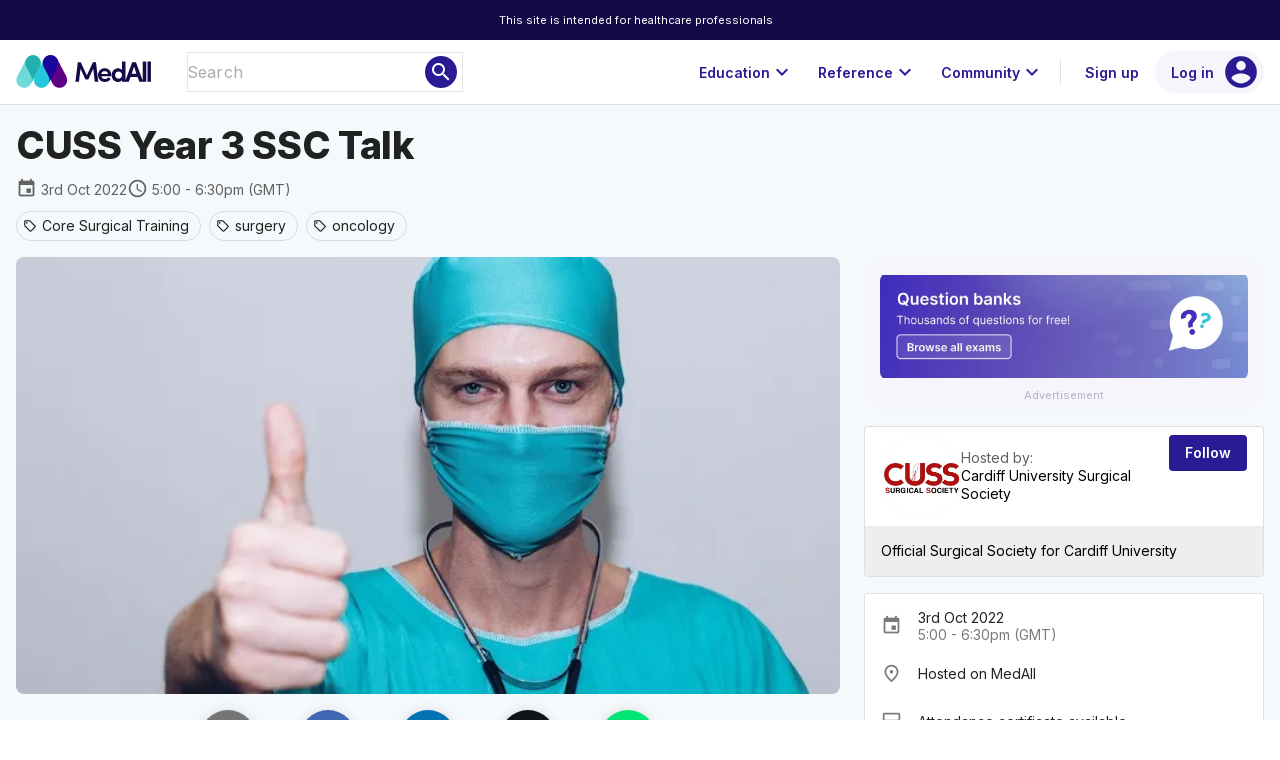

--- FILE ---
content_type: text/html;charset=utf-8
request_url: https://app.medall.org/event-listings/cuss-year-3-ssc-talk
body_size: 290493
content:
<!DOCTYPE html>
<html lang="en">
<head><script crossorigin="anonymous" src="https://cdnjs.cloudflare.com/polyfill/v3/polyfill.min.js?version=4.8.0&features=IntersectionObserver,ResizeObserver,WebAnimations,Object.fromEntries,Array.prototype.at" type="text/javascript"></script><meta charset="utf-8">
<title>CUSS Year 3 SSC Talk  | Event listing | MedAll</title>
<meta name="viewport" content="width=device-width, initial-scale=1">
<meta name="description" content="Find free CPD/CME for doctors, nurses and other healthcare professionals. MedAll provides courses with free CPD points and CME credits, plus access to 1000s of training videos, live events, and resources from other leading organisations. Your all-in-one medical education hub.">
<style id="vuetify-theme-stylesheet">:root {
      --v-theme-background: 255,255,255;
      --v-theme-background-overlay-multiplier: 1;
      --v-theme-surface: 255,255,255;
      --v-theme-surface-overlay-multiplier: 1;
      --v-theme-surface-bright: 255,255,255;
      --v-theme-surface-bright-overlay-multiplier: 1;
      --v-theme-surface-variant: 66,66,66;
      --v-theme-surface-variant-overlay-multiplier: 2;
      --v-theme-on-surface-variant: 238,238,238;
      --v-theme-primary: 42,27,149;
      --v-theme-primary-overlay-multiplier: 2;
      --v-theme-primary-darken-1: 31,85,146;
      --v-theme-primary-darken-1-overlay-multiplier: 2;
      --v-theme-secondary: 42,27,149;
      --v-theme-secondary-overlay-multiplier: 2;
      --v-theme-secondary-darken-1: 1,135,134;
      --v-theme-secondary-darken-1-overlay-multiplier: 1;
      --v-theme-error: 176,0,32;
      --v-theme-error-overlay-multiplier: 2;
      --v-theme-info: 33,150,243;
      --v-theme-info-overlay-multiplier: 1;
      --v-theme-success: 76,175,80;
      --v-theme-success-overlay-multiplier: 1;
      --v-theme-warning: 251,140,0;
      --v-theme-warning-overlay-multiplier: 1;
      --v-theme-accent: 42,27,149;
      --v-theme-accent-overlay-multiplier: 2;
      --v-theme-on-background: 0,0,0;
      --v-theme-on-surface: 0,0,0;
      --v-theme-on-surface-bright: 0,0,0;
      --v-theme-on-primary: 255,255,255;
      --v-theme-on-primary-darken-1: 255,255,255;
      --v-theme-on-secondary: 255,255,255;
      --v-theme-on-secondary-darken-1: 255,255,255;
      --v-theme-on-error: 255,255,255;
      --v-theme-on-info: 255,255,255;
      --v-theme-on-success: 255,255,255;
      --v-theme-on-warning: 255,255,255;
      --v-theme-on-accent: 255,255,255;
      --v-border-color: 0, 0, 0;
      --v-border-opacity: 0.12;
      --v-high-emphasis-opacity: 0.87;
      --v-medium-emphasis-opacity: 0.6;
      --v-disabled-opacity: 0.38;
      --v-idle-opacity: 0.04;
      --v-hover-opacity: 0.04;
      --v-focus-opacity: 0.12;
      --v-selected-opacity: 0.08;
      --v-activated-opacity: 0.12;
      --v-pressed-opacity: 0.12;
      --v-dragged-opacity: 0.08;
      --v-theme-kbd: 33, 37, 41;
      --v-theme-on-kbd: 255, 255, 255;
      --v-theme-code: 245, 245, 245;
      --v-theme-on-code: 0, 0, 0;
    }
    .v-theme--light {
      color-scheme: normal;
      --v-theme-background: 255,255,255;
      --v-theme-background-overlay-multiplier: 1;
      --v-theme-surface: 255,255,255;
      --v-theme-surface-overlay-multiplier: 1;
      --v-theme-surface-bright: 255,255,255;
      --v-theme-surface-bright-overlay-multiplier: 1;
      --v-theme-surface-variant: 66,66,66;
      --v-theme-surface-variant-overlay-multiplier: 2;
      --v-theme-on-surface-variant: 238,238,238;
      --v-theme-primary: 42,27,149;
      --v-theme-primary-overlay-multiplier: 2;
      --v-theme-primary-darken-1: 31,85,146;
      --v-theme-primary-darken-1-overlay-multiplier: 2;
      --v-theme-secondary: 42,27,149;
      --v-theme-secondary-overlay-multiplier: 2;
      --v-theme-secondary-darken-1: 1,135,134;
      --v-theme-secondary-darken-1-overlay-multiplier: 1;
      --v-theme-error: 176,0,32;
      --v-theme-error-overlay-multiplier: 2;
      --v-theme-info: 33,150,243;
      --v-theme-info-overlay-multiplier: 1;
      --v-theme-success: 76,175,80;
      --v-theme-success-overlay-multiplier: 1;
      --v-theme-warning: 251,140,0;
      --v-theme-warning-overlay-multiplier: 1;
      --v-theme-accent: 42,27,149;
      --v-theme-accent-overlay-multiplier: 2;
      --v-theme-on-background: 0,0,0;
      --v-theme-on-surface: 0,0,0;
      --v-theme-on-surface-bright: 0,0,0;
      --v-theme-on-primary: 255,255,255;
      --v-theme-on-primary-darken-1: 255,255,255;
      --v-theme-on-secondary: 255,255,255;
      --v-theme-on-secondary-darken-1: 255,255,255;
      --v-theme-on-error: 255,255,255;
      --v-theme-on-info: 255,255,255;
      --v-theme-on-success: 255,255,255;
      --v-theme-on-warning: 255,255,255;
      --v-theme-on-accent: 255,255,255;
      --v-border-color: 0, 0, 0;
      --v-border-opacity: 0.12;
      --v-high-emphasis-opacity: 0.87;
      --v-medium-emphasis-opacity: 0.6;
      --v-disabled-opacity: 0.38;
      --v-idle-opacity: 0.04;
      --v-hover-opacity: 0.04;
      --v-focus-opacity: 0.12;
      --v-selected-opacity: 0.08;
      --v-activated-opacity: 0.12;
      --v-pressed-opacity: 0.12;
      --v-dragged-opacity: 0.08;
      --v-theme-kbd: 33, 37, 41;
      --v-theme-on-kbd: 255, 255, 255;
      --v-theme-code: 245, 245, 245;
      --v-theme-on-code: 0, 0, 0;
    }
    .v-theme--dark {
      color-scheme: dark;
      --v-theme-background: 18,18,18;
      --v-theme-background-overlay-multiplier: 1;
      --v-theme-surface: 33,33,33;
      --v-theme-surface-overlay-multiplier: 1;
      --v-theme-surface-bright: 204,191,214;
      --v-theme-surface-bright-overlay-multiplier: 2;
      --v-theme-surface-variant: 163,163,163;
      --v-theme-surface-variant-overlay-multiplier: 2;
      --v-theme-on-surface-variant: 66,66,66;
      --v-theme-primary: 42,27,149;
      --v-theme-primary-overlay-multiplier: 1;
      --v-theme-primary-darken-1: 39,124,193;
      --v-theme-primary-darken-1-overlay-multiplier: 2;
      --v-theme-secondary: 42,27,149;
      --v-theme-secondary-overlay-multiplier: 1;
      --v-theme-secondary-darken-1: 72,169,166;
      --v-theme-secondary-darken-1-overlay-multiplier: 2;
      --v-theme-error: 207,102,121;
      --v-theme-error-overlay-multiplier: 2;
      --v-theme-info: 33,150,243;
      --v-theme-info-overlay-multiplier: 2;
      --v-theme-success: 76,175,80;
      --v-theme-success-overlay-multiplier: 2;
      --v-theme-warning: 251,140,0;
      --v-theme-warning-overlay-multiplier: 2;
      --v-theme-accent: 42,27,149;
      --v-theme-accent-overlay-multiplier: 1;
      --v-theme-on-background: 255,255,255;
      --v-theme-on-surface: 255,255,255;
      --v-theme-on-surface-bright: 0,0,0;
      --v-theme-on-primary: 255,255,255;
      --v-theme-on-primary-darken-1: 255,255,255;
      --v-theme-on-secondary: 255,255,255;
      --v-theme-on-secondary-darken-1: 255,255,255;
      --v-theme-on-error: 255,255,255;
      --v-theme-on-info: 255,255,255;
      --v-theme-on-success: 255,255,255;
      --v-theme-on-warning: 255,255,255;
      --v-theme-on-accent: 255,255,255;
      --v-border-color: 255, 255, 255;
      --v-border-opacity: 0.12;
      --v-high-emphasis-opacity: 1;
      --v-medium-emphasis-opacity: 0.7;
      --v-disabled-opacity: 0.5;
      --v-idle-opacity: 0.1;
      --v-hover-opacity: 0.04;
      --v-focus-opacity: 0.12;
      --v-selected-opacity: 0.08;
      --v-activated-opacity: 0.12;
      --v-pressed-opacity: 0.16;
      --v-dragged-opacity: 0.08;
      --v-theme-kbd: 33, 37, 41;
      --v-theme-on-kbd: 255, 255, 255;
      --v-theme-code: 52, 52, 52;
      --v-theme-on-code: 204, 204, 204;
    }
    .bg-background {
      --v-theme-overlay-multiplier: var(--v-theme-background-overlay-multiplier);
      background-color: rgb(var(--v-theme-background)) !important;
      color: rgb(var(--v-theme-on-background)) !important;
    }
    .bg-surface {
      --v-theme-overlay-multiplier: var(--v-theme-surface-overlay-multiplier);
      background-color: rgb(var(--v-theme-surface)) !important;
      color: rgb(var(--v-theme-on-surface)) !important;
    }
    .bg-surface-bright {
      --v-theme-overlay-multiplier: var(--v-theme-surface-bright-overlay-multiplier);
      background-color: rgb(var(--v-theme-surface-bright)) !important;
      color: rgb(var(--v-theme-on-surface-bright)) !important;
    }
    .bg-surface-variant {
      --v-theme-overlay-multiplier: var(--v-theme-surface-variant-overlay-multiplier);
      background-color: rgb(var(--v-theme-surface-variant)) !important;
      color: rgb(var(--v-theme-on-surface-variant)) !important;
    }
    .bg-primary {
      --v-theme-overlay-multiplier: var(--v-theme-primary-overlay-multiplier);
      background-color: rgb(var(--v-theme-primary)) !important;
      color: rgb(var(--v-theme-on-primary)) !important;
    }
    .bg-primary-darken-1 {
      --v-theme-overlay-multiplier: var(--v-theme-primary-darken-1-overlay-multiplier);
      background-color: rgb(var(--v-theme-primary-darken-1)) !important;
      color: rgb(var(--v-theme-on-primary-darken-1)) !important;
    }
    .bg-secondary {
      --v-theme-overlay-multiplier: var(--v-theme-secondary-overlay-multiplier);
      background-color: rgb(var(--v-theme-secondary)) !important;
      color: rgb(var(--v-theme-on-secondary)) !important;
    }
    .bg-secondary-darken-1 {
      --v-theme-overlay-multiplier: var(--v-theme-secondary-darken-1-overlay-multiplier);
      background-color: rgb(var(--v-theme-secondary-darken-1)) !important;
      color: rgb(var(--v-theme-on-secondary-darken-1)) !important;
    }
    .bg-error {
      --v-theme-overlay-multiplier: var(--v-theme-error-overlay-multiplier);
      background-color: rgb(var(--v-theme-error)) !important;
      color: rgb(var(--v-theme-on-error)) !important;
    }
    .bg-info {
      --v-theme-overlay-multiplier: var(--v-theme-info-overlay-multiplier);
      background-color: rgb(var(--v-theme-info)) !important;
      color: rgb(var(--v-theme-on-info)) !important;
    }
    .bg-success {
      --v-theme-overlay-multiplier: var(--v-theme-success-overlay-multiplier);
      background-color: rgb(var(--v-theme-success)) !important;
      color: rgb(var(--v-theme-on-success)) !important;
    }
    .bg-warning {
      --v-theme-overlay-multiplier: var(--v-theme-warning-overlay-multiplier);
      background-color: rgb(var(--v-theme-warning)) !important;
      color: rgb(var(--v-theme-on-warning)) !important;
    }
    .bg-accent {
      --v-theme-overlay-multiplier: var(--v-theme-accent-overlay-multiplier);
      background-color: rgb(var(--v-theme-accent)) !important;
      color: rgb(var(--v-theme-on-accent)) !important;
    }
    .text-background {
      color: rgb(var(--v-theme-background)) !important;
    }
    .border-background {
      --v-border-color: var(--v-theme-background);
    }
    .text-surface {
      color: rgb(var(--v-theme-surface)) !important;
    }
    .border-surface {
      --v-border-color: var(--v-theme-surface);
    }
    .text-surface-bright {
      color: rgb(var(--v-theme-surface-bright)) !important;
    }
    .border-surface-bright {
      --v-border-color: var(--v-theme-surface-bright);
    }
    .text-surface-variant {
      color: rgb(var(--v-theme-surface-variant)) !important;
    }
    .border-surface-variant {
      --v-border-color: var(--v-theme-surface-variant);
    }
    .on-surface-variant {
      color: rgb(var(--v-theme-on-surface-variant)) !important;
    }
    .text-primary {
      color: rgb(var(--v-theme-primary)) !important;
    }
    .border-primary {
      --v-border-color: var(--v-theme-primary);
    }
    .text-primary-darken-1 {
      color: rgb(var(--v-theme-primary-darken-1)) !important;
    }
    .border-primary-darken-1 {
      --v-border-color: var(--v-theme-primary-darken-1);
    }
    .text-secondary {
      color: rgb(var(--v-theme-secondary)) !important;
    }
    .border-secondary {
      --v-border-color: var(--v-theme-secondary);
    }
    .text-secondary-darken-1 {
      color: rgb(var(--v-theme-secondary-darken-1)) !important;
    }
    .border-secondary-darken-1 {
      --v-border-color: var(--v-theme-secondary-darken-1);
    }
    .text-error {
      color: rgb(var(--v-theme-error)) !important;
    }
    .border-error {
      --v-border-color: var(--v-theme-error);
    }
    .text-info {
      color: rgb(var(--v-theme-info)) !important;
    }
    .border-info {
      --v-border-color: var(--v-theme-info);
    }
    .text-success {
      color: rgb(var(--v-theme-success)) !important;
    }
    .border-success {
      --v-border-color: var(--v-theme-success);
    }
    .text-warning {
      color: rgb(var(--v-theme-warning)) !important;
    }
    .border-warning {
      --v-border-color: var(--v-theme-warning);
    }
    .text-accent {
      color: rgb(var(--v-theme-accent)) !important;
    }
    .border-accent {
      --v-border-color: var(--v-theme-accent);
    }
    .on-background {
      color: rgb(var(--v-theme-on-background)) !important;
    }
    .on-surface {
      color: rgb(var(--v-theme-on-surface)) !important;
    }
    .on-surface-bright {
      color: rgb(var(--v-theme-on-surface-bright)) !important;
    }
    .on-primary {
      color: rgb(var(--v-theme-on-primary)) !important;
    }
    .on-primary-darken-1 {
      color: rgb(var(--v-theme-on-primary-darken-1)) !important;
    }
    .on-secondary {
      color: rgb(var(--v-theme-on-secondary)) !important;
    }
    .on-secondary-darken-1 {
      color: rgb(var(--v-theme-on-secondary-darken-1)) !important;
    }
    .on-error {
      color: rgb(var(--v-theme-on-error)) !important;
    }
    .on-info {
      color: rgb(var(--v-theme-on-info)) !important;
    }
    .on-success {
      color: rgb(var(--v-theme-on-success)) !important;
    }
    .on-warning {
      color: rgb(var(--v-theme-on-warning)) !important;
    }
    .on-accent {
      color: rgb(var(--v-theme-on-accent)) !important;
    }
</style>
<script id="cookieyes" type="text/javascript" src="https://cdn-cookieyes.com/client_data/b0b0239ccab2b281ef131bca/script.js"></script>
<script id="linkedin" type="text/javascript" src="/linkedin-pixel.js"></script>
<meta content="IE=edge" http-equiv="x-ua-compatible">
<meta name="application-name" content="MedAll">
<meta name="google-site-verification" content="5DXQS-k5FJlbnYBUisBBmJgoi52xemU00pvVtszr6AI">
<meta name="msapplication-TileColor" content="#FFFFFF">
<meta name="msapplication-TileImage" content="/mstile-144x144.png">
<meta name="msapplication-square70x70logo" content="/mstile-70x70.png">
<meta name="msapplication-square150x150logo" content="/mstile-150x150.png">
<meta name="msapplication-wide310x150logo" content="/mstile-310x150.png">
<meta name="msapplication-square310x310logo" content="/mstile-310x310.png">
<link rel="apple-touch-icon-precomposed" sizes="57x57" href="/apple-touch-icon-57x57.png">
<link rel="apple-touch-icon-precomposed" sizes="60x60" href="/apple-touch-icon-60x60.png">
<link rel="apple-touch-icon-precomposed" sizes="72x72" href="/apple-touch-icon-72x72.png">
<link rel="apple-touch-icon-precomposed" sizes="76x76" href="/apple-touch-icon-76x76.png">
<link rel="apple-touch-icon-precomposed" sizes="114x114" href="/apple-touch-icon-114x114.png">
<link rel="apple-touch-icon-precomposed" sizes="120x120" href="/apple-touch-icon-120x120.png">
<link rel="apple-touch-icon-precomposed" sizes="144x144" href="/apple-touch-icon-144x144.png">
<link rel="apple-touch-icon-precomposed" sizes="152x152" href="/apple-touch-icon-152x152.png">
<link rel="icon" type="image/x-icon" href="/favicon.ico">
<link rel="icon" type="image/png" href="/favicon-16x16.png" sizes="16x16">
<link rel="icon" type="image/png" href="/favicon-32x32.png" sizes="32x32">
<link rel="icon" type="image/png" href="/favicon-96x96.png" sizes="96x96">
<link rel="icon" type="image/png" href="/favicon-128.png" sizes="128x128">
<link rel="icon" type="image/png" href="/favicon-196x196.png" sizes="196x196">
<meta property="og:title" content="CUSS Year 3 SSC Talk ">
<meta property="og:description" content="">
<meta property="og:image" content="https://api.medall.org/api/v1/events/cuss-year-3-ssc-talk/image?key=5fd9afd2-5d21-46e8-9246-a59afc56f976">
<meta name="twitter:card" content="summary_large_image">
<meta name="twitter:title" content="CUSS Year 3 SSC Talk ">
<meta name="twitter:description" content="">
<meta name="twitter:image" content="https://api.medall.org/api/v1/events/cuss-year-3-ssc-talk/image?key=5fd9afd2-5d21-46e8-9246-a59afc56f976">
<meta name="community" content="cardiff-university-surgical-society">
<meta name="community-name" content="Cardiff University Surgical Society">
<script type="application/ld+json">{"@context":"https://schema.org","@type":"Event","name":"CUSS Year 3 SSC Talk ","description":"","image":["https://api.medall.org/api/v1/events/cuss-year-3-ssc-talk/image?key=5fd9afd2-5d21-46e8-9246-a59afc56f976"],"startDate":"2022-10-03T17:00:00+00:00","endDate":"2022-10-03T18:30:00+00:00","eventAttendanceMode":"https://schema.org/OnlineEventAttendanceMode","eventStatus":"https://schema.org/EventScheduled","location":{"@type":"VirtualLocation","url":"https://app.medall.org/event-listings/cuss-year-3-ssc-talk"},"organizer":{"@type":"Organization","name":"Cardiff University Surgical Society","url":"https://app.medall.org/c/cardiff-university-surgical-society"},"offers":{"@type":"Offer","url":"https://app.medall.org/event-listings/cuss-year-3-ssc-talk"}}</script>
<link rel="preload" as="image" imagesrcset="/_ipx/animated_true&w_320&f_webp/https://api.medall.org/api/v1/events/cuss-year-3-ssc-talk/image%3Fkey=5fd9afd2-5d21-46e8-9246-a59afc56f976 320w, /_ipx/animated_true&w_600&f_webp/https://api.medall.org/api/v1/events/cuss-year-3-ssc-talk/image%3Fkey=5fd9afd2-5d21-46e8-9246-a59afc56f976 600w, /_ipx/animated_true&w_634&f_webp/https://api.medall.org/api/v1/events/cuss-year-3-ssc-talk/image%3Fkey=5fd9afd2-5d21-46e8-9246-a59afc56f976 634w, /_ipx/animated_true&w_640&f_webp/https://api.medall.org/api/v1/events/cuss-year-3-ssc-talk/image%3Fkey=5fd9afd2-5d21-46e8-9246-a59afc56f976 640w, /_ipx/animated_true&w_845&f_webp/https://api.medall.org/api/v1/events/cuss-year-3-ssc-talk/image%3Fkey=5fd9afd2-5d21-46e8-9246-a59afc56f976 845w, /_ipx/animated_true&w_1200&f_webp/https://api.medall.org/api/v1/events/cuss-year-3-ssc-talk/image%3Fkey=5fd9afd2-5d21-46e8-9246-a59afc56f976 1200w, /_ipx/animated_true&w_1268&f_webp/https://api.medall.org/api/v1/events/cuss-year-3-ssc-talk/image%3Fkey=5fd9afd2-5d21-46e8-9246-a59afc56f976 1268w, /_ipx/animated_true&w_1280&f_webp/https://api.medall.org/api/v1/events/cuss-year-3-ssc-talk/image%3Fkey=5fd9afd2-5d21-46e8-9246-a59afc56f976 1280w, /_ipx/animated_true&w_1690&f_webp/https://api.medall.org/api/v1/events/cuss-year-3-ssc-talk/image%3Fkey=5fd9afd2-5d21-46e8-9246-a59afc56f976 1690w, /_ipx/animated_true&w_2560&f_webp/https://api.medall.org/api/v1/events/cuss-year-3-ssc-talk/image%3Fkey=5fd9afd2-5d21-46e8-9246-a59afc56f976 2560w" imagesizes="(max-width: 600px) 100vw, (max-width: 960px) 100vw, (max-width: 1280px) 66vw, 1280px"><link rel="modulepreload" as="script" crossorigin href="/_nuxt/entry.276b771d.js"><link rel="preload" as="style" href="/_nuxt/entry.68d12b43.css"><link rel="modulepreload" as="script" crossorigin href="/_nuxt/index.0a3ff055.js"><link rel="modulepreload" as="script" crossorigin href="/_nuxt/index.44cd5dac.js"><link rel="preload" as="style" href="/_nuxt/index.bede7e18.css"><link rel="modulepreload" as="script" crossorigin href="/_nuxt/factory.74881f80.js"><link rel="preload" as="style" href="/_nuxt/factory.534f191c.css"><link rel="modulepreload" as="script" crossorigin href="/_nuxt/slot.437aaccd.js"><link rel="preload" as="style" href="/_nuxt/slot.568c4493.css"><link rel="modulepreload" as="script" crossorigin href="/_nuxt/img.08453651.js"><link rel="preload" as="style" href="/_nuxt/img.f85041a4.css"><link rel="modulepreload" as="script" crossorigin href="/_nuxt/card.74407cdc.js"><link rel="preload" as="style" href="/_nuxt/card.68222baf.css"><link rel="modulepreload" as="script" crossorigin href="/_nuxt/VCard.fa80898b.js"><link rel="preload" as="style" href="/_nuxt/VCard.d3cdb5f1.css"><link rel="modulepreload" as="script" crossorigin href="/_nuxt/createSimpleFunctional.53c9931f.js"><link rel="modulepreload" as="script" crossorigin href="/_nuxt/VAvatar.4fd9e2fa.js"><link rel="preload" as="style" href="/_nuxt/VAvatar.b72a6b57.css"><link rel="modulepreload" as="script" crossorigin href="/_nuxt/thread-search-card.9e0fffdd.js"><link rel="preload" as="style" href="/_nuxt/thread-search-card.75a0650c.css"><link rel="modulepreload" as="script" crossorigin href="/_nuxt/index.0728ccff.js"><link rel="modulepreload" as="script" crossorigin href="/_nuxt/avatar.d1386e1e.js"><link rel="preload" as="style" href="/_nuxt/avatar.6a66207c.css"><link rel="modulepreload" as="script" crossorigin href="/_nuxt/avatar.6335b1b3.js"><link rel="modulepreload" as="script" crossorigin href="/_nuxt/chip.30fbf3e4.js"><link rel="preload" as="style" href="/_nuxt/chip.84a45158.css"><link rel="modulepreload" as="script" crossorigin href="/_nuxt/VChip.461473fc.js"><link rel="preload" as="style" href="/_nuxt/VChip.cc3fec85.css"><link rel="modulepreload" as="script" crossorigin href="/_nuxt/index.a21a46a0.js"><link rel="modulepreload" as="script" crossorigin href="/_nuxt/private-indicator.5cdaa02b.js"><link rel="preload" as="style" href="/_nuxt/private-indicator.6265ca78.css"><link rel="modulepreload" as="script" crossorigin href="/_nuxt/tooltip.578051bb.js"><link rel="modulepreload" as="script" crossorigin href="/_nuxt/VTooltip.8d5a0188.js"><link rel="preload" as="style" href="/_nuxt/VTooltip.8b532790.css"><link rel="modulepreload" as="script" crossorigin href="/_nuxt/VOverlay.b1a59cc6.js"><link rel="preload" as="style" href="/_nuxt/VOverlay.ec701ff3.css"><link rel="modulepreload" as="script" crossorigin href="/_nuxt/forwardRefs.e658ad70.js"><link rel="modulepreload" as="script" crossorigin href="/_nuxt/patient-indicator.e925232d.js"><link rel="preload" as="style" href="/_nuxt/patient-indicator.3de7ea51.css"><link rel="modulepreload" as="script" crossorigin href="/_nuxt/VRow.d387ab1f.js"><link rel="modulepreload" as="script" crossorigin href="/_nuxt/avatar.121fc5a1.js"><link rel="modulepreload" as="script" crossorigin href="/_nuxt/award-overlay.0b69e9e1.js"><link rel="modulepreload" as="script" crossorigin href="/_nuxt/nuxt-link.f07c3fef.js"><link rel="modulepreload" as="script" crossorigin href="/_nuxt/markdown.c813d911.js"><link rel="preload" as="style" href="/_nuxt/markdown.50d94e10.css"><link rel="modulepreload" as="script" crossorigin href="/_nuxt/index.37939167.js"><link rel="modulepreload" as="script" crossorigin href="/_nuxt/TimeAgo.4d5aa29c.js"><link rel="modulepreload" as="script" crossorigin href="/_nuxt/text.371e24ff.js"><link rel="modulepreload" as="script" crossorigin href="/_nuxt/VCarouselItem.8caaa22b.js"><link rel="preload" as="style" href="/_nuxt/VCarouselItem.b26cc12b.css"><link rel="modulepreload" as="script" crossorigin href="/_nuxt/VWindowItem.12a8d3db.js"><link rel="preload" as="style" href="/_nuxt/VWindowItem.59c3a0b5.css"><link rel="modulepreload" as="script" crossorigin href="/_nuxt/ssrBoot.b0094ff1.js"><link rel="modulepreload" as="script" crossorigin href="/_nuxt/header.0000153c.js"><link rel="modulepreload" as="script" crossorigin href="/_nuxt/badge.1e5dbdd2.js"><link rel="preload" as="style" href="/_nuxt/badge.448c2e4a.css"><link rel="modulepreload" as="script" crossorigin href="/_nuxt/VBadge.a75f2309.js"><link rel="preload" as="style" href="/_nuxt/VBadge.f72aa66f.css"><link rel="modulepreload" as="script" crossorigin href="/_nuxt/card.2763ec75.js"><link rel="modulepreload" as="script" crossorigin href="/_nuxt/loader.73efc726.js"><link rel="modulepreload" as="script" crossorigin href="/_nuxt/rail.728224ff.js"><link rel="preload" as="style" href="/_nuxt/rail.54bad528.css"><link rel="modulepreload" as="script" crossorigin href="/_nuxt/section.c6fbf6f7.js"><link rel="preload" as="style" href="/_nuxt/section.64038b66.css"><link rel="modulepreload" as="script" crossorigin href="/_nuxt/rail.1458ae43.js"><link rel="preload" as="style" href="/_nuxt/rail.13897392.css"><link rel="modulepreload" as="script" crossorigin href="/_nuxt/card.ffb28228.js"><link rel="modulepreload" as="script" crossorigin href="/_nuxt/avatar.47b477e3.js"><link rel="modulepreload" as="script" crossorigin href="/_nuxt/btn.939e6bd3.js"><link rel="modulepreload" as="script" crossorigin href="/_nuxt/join-bookmark.8aed6380.js"><link rel="preload" as="style" href="/_nuxt/join-bookmark.27af0825.css"><link rel="modulepreload" as="script" crossorigin href="/_nuxt/VAlert.94ff9fd7.js"><link rel="preload" as="style" href="/_nuxt/VAlert.da8f0e0d.css"><link rel="modulepreload" as="script" crossorigin href="/_nuxt/VDialog.67610e23.js"><link rel="preload" as="style" href="/_nuxt/VDialog.77671981.css"><link rel="modulepreload" as="script" crossorigin href="/_nuxt/dialog-transition.6d2618fb.js"><link rel="modulepreload" as="script" crossorigin href="/_nuxt/VSnackbar.e1c71d42.js"><link rel="preload" as="style" href="/_nuxt/VSnackbar.38296364.css"><link rel="modulepreload" as="script" crossorigin href="/_nuxt/snackbar.1c5d7818.js"><link rel="modulepreload" as="script" crossorigin href="/_nuxt/dialog.8ef99f19.js"><link rel="modulepreload" as="script" crossorigin href="/_nuxt/form-v2.28aa5444.js"><link rel="modulepreload" as="script" crossorigin href="/_nuxt/sheet.e44b9cb4.js"><link rel="preload" as="style" href="/_nuxt/sheet.dca7d800.css"><link rel="modulepreload" as="script" crossorigin href="/_nuxt/logo-mark-white.e25e8ca8.js"><link rel="modulepreload" as="script" crossorigin href="/_nuxt/bookmark.e7ab4e1c.js"><link rel="modulepreload" as="script" crossorigin href="/_nuxt/pluralize.597ee811.js"><link rel="modulepreload" as="script" crossorigin href="/_nuxt/section.3748a5c6.js"><link rel="modulepreload" as="script" crossorigin href="/_nuxt/Basename.ee91fcdd.js"><link rel="modulepreload" as="script" crossorigin href="/_nuxt/section.47bff745.js"><link rel="modulepreload" as="script" crossorigin href="/_nuxt/card.906a1a47.js"><link rel="modulepreload" as="script" crossorigin href="/_nuxt/card.ccfd642e.js"><link rel="modulepreload" as="script" crossorigin href="/_nuxt/card.dab8722b.js"><link rel="preload" as="style" href="/_nuxt/card.350b0a2b.css"><link rel="modulepreload" as="script" crossorigin href="/_nuxt/switcher-dialog.a227f28e.js"><link rel="preload" as="style" href="/_nuxt/switcher-dialog.33ff14b0.css"><link rel="modulepreload" as="script" crossorigin href="/_nuxt/switcher.902413d3.js"><link rel="modulepreload" as="script" crossorigin href="/_nuxt/index.b811bf3d.js"><link rel="preload" as="style" href="/_nuxt/index.549a0644.css"><link rel="modulepreload" as="script" crossorigin href="/_nuxt/text-field.d72f3677.js"><link rel="preload" as="style" href="/_nuxt/text-field.01988f35.css"><link rel="modulepreload" as="script" crossorigin href="/_nuxt/field.65a42243.js"><link rel="modulepreload" as="script" crossorigin href="/_nuxt/VTextField.58eb3352.js"><link rel="modulepreload" as="script" crossorigin href="/_nuxt/VField.b5c4e89f.js"><link rel="preload" as="style" href="/_nuxt/VField.21ad1383.css"><link rel="modulepreload" as="script" crossorigin href="/_nuxt/VLabel.9595a088.js"><link rel="preload" as="style" href="/_nuxt/VLabel.ef502afb.css"><link rel="modulepreload" as="script" crossorigin href="/_nuxt/VInput.707b336e.js"><link rel="preload" as="style" href="/_nuxt/VInput.c7516d3e.css"><link rel="modulepreload" as="script" crossorigin href="/_nuxt/password.b55a0927.js"><link rel="preload" as="style" href="/_nuxt/password.6e251b8a.css"><link rel="modulepreload" as="script" crossorigin href="/_nuxt/form.5686662c.js"><link rel="modulepreload" as="script" crossorigin href="/_nuxt/register.e5cdac16.js"><link rel="modulepreload" as="script" crossorigin href="/_nuxt/form.4e61a980.js"><link rel="modulepreload" as="script" crossorigin href="/_nuxt/autocomplete.9de526a4.js"><link rel="preload" as="style" href="/_nuxt/autocomplete.5fa0f48e.css"><link rel="modulepreload" as="script" crossorigin href="/_nuxt/VAutocomplete.5c82c85d.js"><link rel="preload" as="style" href="/_nuxt/VAutocomplete.be42f197.css"><link rel="modulepreload" as="script" crossorigin href="/_nuxt/VSelect.7a54a961.js"><link rel="preload" as="style" href="/_nuxt/VSelect.997e1b40.css"><link rel="modulepreload" as="script" crossorigin href="/_nuxt/VList.f4d4bef1.js"><link rel="preload" as="style" href="/_nuxt/VList.e2ccf892.css"><link rel="modulepreload" as="script" crossorigin href="/_nuxt/VListItem.daf2e5c3.js"><link rel="preload" as="style" href="/_nuxt/VListItem.ece255ed.css"><link rel="modulepreload" as="script" crossorigin href="/_nuxt/VDivider.a08b8275.js"><link rel="preload" as="style" href="/_nuxt/VDivider.fc38186d.css"><link rel="modulepreload" as="script" crossorigin href="/_nuxt/VMenu.0504a34a.js"><link rel="preload" as="style" href="/_nuxt/VMenu.4a1f99ff.css"><link rel="modulepreload" as="script" crossorigin href="/_nuxt/VCheckboxBtn.ff1f31ed.js"><link rel="modulepreload" as="script" crossorigin href="/_nuxt/VSelectionControl.87d8d216.js"><link rel="preload" as="style" href="/_nuxt/VSelectionControl.46b111c3.css"><link rel="modulepreload" as="script" crossorigin href="/_nuxt/filter.a4cd3255.js"><link rel="modulepreload" as="script" crossorigin href="/_nuxt/picker.50cf50d1.js"><link rel="preload" as="style" href="/_nuxt/picker.625183ee.css"><link rel="modulepreload" as="script" crossorigin href="/_nuxt/picker.cea888ec.js"><link rel="modulepreload" as="script" crossorigin href="/_nuxt/picker.fede809c.js"><link rel="modulepreload" as="script" crossorigin href="/_nuxt/picker.bdb436d1.js"><link rel="modulepreload" as="script" crossorigin href="/_nuxt/summary.359d1854.js"><link rel="modulepreload" as="script" crossorigin href="/_nuxt/radio-group.a51c267a.js"><link rel="modulepreload" as="script" crossorigin href="/_nuxt/radio-group.1df1f399.js"><link rel="preload" as="style" href="/_nuxt/radio-group.caf870b6.css"><link rel="modulepreload" as="script" crossorigin href="/_nuxt/VRadioGroup.e1428c2e.js"><link rel="preload" as="style" href="/_nuxt/VRadioGroup.5c8ca55f.css"><link rel="modulepreload" as="script" crossorigin href="/_nuxt/password-strength.40cfad8a.js"><link rel="preload" as="style" href="/_nuxt/password-strength.41f6f8fe.css"><link rel="modulepreload" as="script" crossorigin href="/_nuxt/captcha.ee1a0807.js"><link rel="modulepreload" as="script" crossorigin href="/_nuxt/update.8bd8d85c.js"><link rel="modulepreload" as="script" crossorigin href="/_nuxt/form.e1070034.js"><link rel="modulepreload" as="script" crossorigin href="/_nuxt/logo.bb7f9e27.js"><link rel="modulepreload" as="script" crossorigin href="/_nuxt/VHover.72cc6534.js"><link rel="modulepreload" as="script" crossorigin href="/_nuxt/watcher.23d6ccb7.js"><link rel="modulepreload" as="script" crossorigin href="/_nuxt/card.67df960c.js"><link rel="modulepreload" as="script" crossorigin href="/_nuxt/card.37c7619d.js"><link rel="modulepreload" as="script" crossorigin href="/_nuxt/card.c418607a.js"><link rel="modulepreload" as="script" crossorigin href="/_nuxt/results.f008d9d4.js"><link rel="preload" as="style" href="/_nuxt/results.71cad6c2.css"><link rel="modulepreload" as="script" crossorigin href="/_nuxt/qbank-graphic.0fab4b63.js"><link rel="modulepreload" as="script" crossorigin href="/_nuxt/event-card.4be62aa7.js"><link rel="modulepreload" as="script" crossorigin href="/_nuxt/VSkeletonLoader.7f93d99c.js"><link rel="preload" as="style" href="/_nuxt/VSkeletonLoader.04c227a6.css"><link rel="modulepreload" as="script" crossorigin href="/_nuxt/item-group.d367099f.js"><link rel="preload" as="style" href="/_nuxt/item-group.99ca7bfb.css"><link rel="modulepreload" as="script" crossorigin href="/_nuxt/VItem.3020b449.js"><link rel="preload" as="style" href="/_nuxt/VItem.d12aecf2.css"><link rel="modulepreload" as="script" crossorigin href="/_nuxt/rail.1d18f9dd.js"><link rel="modulepreload" as="script" crossorigin href="/_nuxt/rail.552faeca.js"><link rel="modulepreload" as="script" crossorigin href="/_nuxt/header.e0098115.js"><link rel="preload" as="style" href="/_nuxt/header.8a759b61.css"><link rel="modulepreload" as="script" crossorigin href="/_nuxt/title.1f4f25f2.js"><link rel="modulepreload" as="script" crossorigin href="/_nuxt/player.cddd21aa.js"><link rel="preload" as="style" href="/_nuxt/player.f6260a08.css"><link rel="modulepreload" as="script" crossorigin href="/_nuxt/strip.0b6aef3d.js"><link rel="preload" as="style" href="/_nuxt/strip.d9fb1ed1.css"><link rel="modulepreload" as="script" crossorigin href="/_nuxt/text.6cef156d.js"><link rel="modulepreload" as="script" crossorigin href="/_nuxt/buttons.58fbd705.js"><link rel="modulepreload" as="script" crossorigin href="/_nuxt/VSpacer.a26d6267.js"><link rel="modulepreload" as="script" crossorigin href="/_nuxt/chip.17eb521a.js"><link rel="modulepreload" as="script" crossorigin href="/_nuxt/textarea.b39fa2f2.js"><link rel="preload" as="style" href="/_nuxt/textarea.60f2def6.css"><link rel="modulepreload" as="script" crossorigin href="/_nuxt/combobox.7f929bac.js"><link rel="preload" as="style" href="/_nuxt/combobox.3bd81596.css"><link rel="modulepreload" as="script" crossorigin href="/_nuxt/VListItemAction.e59e6394.js"><link rel="modulepreload" as="script" crossorigin href="/_nuxt/VToolbar.12539cb8.js"><link rel="preload" as="style" href="/_nuxt/VToolbar.5732be41.css"><link rel="modulepreload" as="script" crossorigin href="/_nuxt/card.ae07e9d4.js"><link rel="modulepreload" as="script" crossorigin href="/_nuxt/verify.6eacbc0c.js"><link rel="preload" as="style" href="/_nuxt/verify.58360cc6.css"><link rel="modulepreload" as="script" crossorigin href="/_nuxt/file-input.d8bbc713.js"><link rel="modulepreload" as="script" crossorigin href="/_nuxt/VFileInput.bc383307.js"><link rel="preload" as="style" href="/_nuxt/VFileInput.2e4e27eb.css"><link rel="modulepreload" as="script" crossorigin href="/_nuxt/index.29ab63b5.js"><link rel="preload" as="style" href="/_nuxt/index.b063a74b.css"><link rel="modulepreload" as="script" crossorigin href="/_nuxt/snackbar.99637232.js"><link rel="modulepreload" as="script" crossorigin href="/_nuxt/VTabs.f94bd508.js"><link rel="preload" as="style" href="/_nuxt/VTabs.01b5626d.css"><link rel="modulepreload" as="script" crossorigin href="/_nuxt/radio-group.36469ed6.js"><link rel="modulepreload" as="script" crossorigin href="/_nuxt/factory.9e1bd9c1.js"><link rel="preload" as="style" href="/_nuxt/factory.dfdbde38.css"><link rel="modulepreload" as="script" crossorigin href="/_nuxt/rating.c9105c14.js"><link rel="preload" as="style" href="/_nuxt/rating.9be24ef5.css"><link rel="modulepreload" as="script" crossorigin href="/_nuxt/date-picker.3c0d4756.js"><link rel="preload" as="style" href="/_nuxt/date-picker.258f6098.css"><link rel="modulepreload" as="script" crossorigin href="/_nuxt/dialog.2913d105.js"><link rel="preload" as="style" href="/_nuxt/dialog.f58f193f.css"><link rel="modulepreload" as="script" crossorigin href="/_nuxt/handler.f11b47ab.js"><link rel="modulepreload" as="script" crossorigin href="/_nuxt/VCheckbox.ecee3a79.js"><link rel="preload" as="style" href="/_nuxt/VCheckbox.1ea139e1.css"><link rel="modulepreload" as="script" crossorigin href="/_nuxt/VSwitch.c6fb3d43.js"><link rel="preload" as="style" href="/_nuxt/VSwitch.ed20afc3.css"><link rel="modulepreload" as="script" crossorigin href="/_nuxt/markdown-field.4912be4b.js"><link rel="preload" as="style" href="/_nuxt/markdown-field.3d4a0075.css"><link rel="modulepreload" as="script" crossorigin href="/_nuxt/ShortDate.550fddd9.js"><link rel="modulepreload" as="script" crossorigin href="/_nuxt/expand-card.7b837857.js"><link rel="preload" as="style" href="/_nuxt/expand-card.961fe00f.css"><link rel="modulepreload" as="script" crossorigin href="/_nuxt/index.92ab73cd.js"><link rel="modulepreload" as="script" crossorigin href="/_nuxt/index.ca43eed1.js"><link rel="preload" as="style" href="/_nuxt/index.b20948d9.css"><link rel="modulepreload" as="script" crossorigin href="/_nuxt/rail.fcb9b4f5.js"><link rel="modulepreload" as="script" crossorigin href="/_nuxt/grid.fb3807de.js"><link rel="preload" as="style" href="/_nuxt/grid.9d2ab593.css"><link rel="modulepreload" as="script" crossorigin href="/_nuxt/card.b1816405.js"><link rel="preload" as="style" href="/_nuxt/card.b8fb17fa.css"><link rel="modulepreload" as="script" crossorigin href="/_nuxt/nudge-dialog.7f5853d5.js"><link rel="preload" as="style" href="/_nuxt/nudge-dialog.32f6ed20.css"><link rel="modulepreload" as="script" crossorigin href="/_nuxt/overlay.17caa393.js"><link rel="preload" as="style" href="/_nuxt/overlay.f7a0d21d.css"><link rel="modulepreload" as="script" crossorigin href="/_nuxt/reportError.bc82e01a.js"><link rel="modulepreload" as="script" crossorigin href="/_nuxt/default.f8c073cd.js"><link rel="modulepreload" as="script" crossorigin href="/_nuxt/app-bar.f8e0b7c0.js"><link rel="preload" as="style" href="/_nuxt/app-bar.fb759d79.css"><link rel="modulepreload" as="script" crossorigin href="/_nuxt/VNavigationDrawer.e116d15d.js"><link rel="preload" as="style" href="/_nuxt/VNavigationDrawer.b74edfe4.css"><link rel="modulepreload" as="script" crossorigin href="/_nuxt/layout.72255ede.js"><link rel="modulepreload" as="script" crossorigin href="/_nuxt/search-field.6927190f.js"><link rel="preload" as="style" href="/_nuxt/search-field.c67a8faa.css"><link rel="modulepreload" as="script" crossorigin href="/_nuxt/picker.03cadbbc.js"><link rel="preload" as="style" href="/_nuxt/picker.4a822ba1.css"><link rel="modulepreload" as="script" crossorigin href="/_nuxt/chip.f5efaa43.js"><link rel="modulepreload" as="script" crossorigin href="/_nuxt/logo-mark.5cd8ae36.js"><link rel="modulepreload" as="script" crossorigin href="/_nuxt/VAppBar.990575d9.js"><link rel="preload" as="style" href="/_nuxt/VAppBar.a2fc94b5.css"><link rel="modulepreload" as="script" crossorigin href="/_nuxt/app-bar-conference.e82b0872.js"><link rel="preload" as="style" href="/_nuxt/app-bar-conference.82f2b4fb.css"><link rel="modulepreload" as="script" crossorigin href="/_nuxt/links.84a0e697.js"><link rel="modulepreload" as="script" crossorigin href="/_nuxt/bottom-navigation.b002c974.js"><link rel="preload" as="style" href="/_nuxt/bottom-navigation.a9d73264.css"><link rel="modulepreload" as="script" crossorigin href="/_nuxt/VBottomNavigation.c4a004fe.js"><link rel="preload" as="style" href="/_nuxt/VBottomNavigation.fb81589e.css"><link rel="modulepreload" as="script" crossorigin href="/_nuxt/logo-light.5a559be3.js"><link rel="modulepreload" as="script" crossorigin href="/_nuxt/VFooter.0cd78952.js"><link rel="preload" as="style" href="/_nuxt/VFooter.3da98673.css"><link rel="modulepreload" as="script" crossorigin href="/_nuxt/VMain.8dfd6762.js"><link rel="preload" as="style" href="/_nuxt/VMain.515a0642.css"><link rel="prefetch" as="image" type="image/svg+xml" href="/_nuxt/admin-bug.86da12a5.svg"><link rel="prefetch" as="image" type="image/svg+xml" href="/_nuxt/admin-calendar.79410323.svg"><link rel="prefetch" as="image" type="image/svg+xml" href="/_nuxt/admin-chat.e892c67a.svg"><link rel="prefetch" as="image" type="image/svg+xml" href="/_nuxt/admin-form.d3510525.svg"><link rel="prefetch" as="image" type="image/svg+xml" href="/_nuxt/admin-letter.c4b53888.svg"><link rel="prefetch" as="image" type="image/svg+xml" href="/_nuxt/admin-paper-plan.fc6a1398.svg"><link rel="prefetch" as="image" type="image/svg+xml" href="/_nuxt/admin-paperclip-a.2fadb77a.svg"><link rel="prefetch" as="image" type="image/svg+xml" href="/_nuxt/admin-paperclip-b.5e60e159.svg"><link rel="prefetch" as="image" type="image/svg+xml" href="/_nuxt/admin-shield.710ac865.svg"><link rel="prefetch" as="image" type="image/svg+xml" href="/_nuxt/creative-abc.c6648041.svg"><link rel="prefetch" as="image" type="image/svg+xml" href="/_nuxt/creative-apple.a5943b18.svg"><link rel="prefetch" as="image" type="image/svg+xml" href="/_nuxt/creative-art-pallette-A.08218282.svg"><link rel="prefetch" as="image" type="image/svg+xml" href="/_nuxt/creative-art-pallette-B.9b1d84ac.svg"><link rel="prefetch" as="image" type="image/svg+xml" href="/_nuxt/creative-bulb-A.f137b61d.svg"><link rel="prefetch" as="image" type="image/svg+xml" href="/_nuxt/creative-bulb.23f3c2c8.svg"><link rel="prefetch" as="image" type="image/svg+xml" href="/_nuxt/creative-camera.eec58fe2.svg"><link rel="prefetch" as="image" type="image/svg+xml" href="/_nuxt/creative-crayons.ee9f9bd5.svg"><link rel="prefetch" as="image" type="image/svg+xml" href="/_nuxt/creative-frame.5fe2f114.svg"><link rel="prefetch" as="image" type="image/svg+xml" href="/_nuxt/creative-ink-well.983c9cbf.svg"><link rel="prefetch" as="image" type="image/svg+xml" href="/_nuxt/creative-jigsaw.6ba5597a.svg"><link rel="prefetch" as="image" type="image/svg+xml" href="/_nuxt/creative-nib.b919e2fb.svg"><link rel="prefetch" as="image" type="image/svg+xml" href="/_nuxt/creative-paint-brush.44a2e871.svg"><link rel="prefetch" as="image" type="image/svg+xml" href="/_nuxt/creative-pen-pot.a1ccab5f.svg"><link rel="prefetch" as="image" type="image/svg+xml" href="/_nuxt/creative-pen.a3e5f05d.svg"><link rel="prefetch" as="image" type="image/svg+xml" href="/_nuxt/creative-pencil-ruler.60a4827c.svg"><link rel="prefetch" as="image" type="image/svg+xml" href="/_nuxt/creative-pencil-sharpener.70b3ad28.svg"><link rel="prefetch" as="image" type="image/svg+xml" href="/_nuxt/creative-pencil.77c0ad13.svg"><link rel="prefetch" as="image" type="image/svg+xml" href="/_nuxt/creative-scissors.e60b57c1.svg"><link rel="prefetch" as="image" type="image/svg+xml" href="/_nuxt/filefolders-book.e7cce645.svg"><link rel="prefetch" as="image" type="image/svg+xml" href="/_nuxt/filefolders-briefcase.0a05fdff.svg"><link rel="prefetch" as="image" type="image/svg+xml" href="/_nuxt/filefolders-certificate.7c9307a4.svg"><link rel="prefetch" as="image" type="image/svg+xml" href="/_nuxt/filefolders-clipboard-form.42e80fe0.svg"><link rel="prefetch" as="image" type="image/svg+xml" href="/_nuxt/filefolders-clipboard-table.8052dbfe.svg"><link rel="prefetch" as="image" type="image/svg+xml" href="/_nuxt/filefolders-clipboard.18dde77c.svg"><link rel="prefetch" as="image" type="image/svg+xml" href="/_nuxt/filefolders-filofax.f3353501.svg"><link rel="prefetch" as="image" type="image/svg+xml" href="/_nuxt/filefolders-folder.a42399f8.svg"><link rel="prefetch" as="image" type="image/svg+xml" href="/_nuxt/filefolders-notebook-a.f2fb4512.svg"><link rel="prefetch" as="image" type="image/svg+xml" href="/_nuxt/filefolders-notebook-b.40e2bcf9.svg"><link rel="prefetch" as="image" type="image/svg+xml" href="/_nuxt/filefolders-open-book-lined.a71b1790.svg"><link rel="prefetch" as="image" type="image/svg+xml" href="/_nuxt/filefolders-open-book.df2cd172.svg"><link rel="prefetch" as="image" type="image/svg+xml" href="/_nuxt/filefolders-page-cross.a0d2dc98.svg"><link rel="prefetch" as="image" type="image/svg+xml" href="/_nuxt/filefolders-page-pen.9f3a8a4a.svg"><link rel="prefetch" as="image" type="image/svg+xml" href="/_nuxt/filefolders-page-tick.b27e94a2.svg"><link rel="prefetch" as="image" type="image/svg+xml" href="/_nuxt/filefolders-page.e5bedbe1.svg"><link rel="prefetch" as="image" type="image/svg+xml" href="/_nuxt/filefolders-presentation-a.1b861661.svg"><link rel="prefetch" as="image" type="image/svg+xml" href="/_nuxt/filefolders-presentation-b.19fe610c.svg"><link rel="prefetch" as="image" type="image/svg+xml" href="/_nuxt/filefolders-presentation-c.d10a30c5.svg"><link rel="prefetch" as="image" type="image/svg+xml" href="/_nuxt/filefolders-scroll.aec40b74.svg"><link rel="prefetch" as="image" type="image/svg+xml" href="/_nuxt/food-drink-beer.28c84df5.svg"><link rel="prefetch" as="image" type="image/svg+xml" href="/_nuxt/food-drink-chips.4a1d88c6.svg"><link rel="prefetch" as="image" type="image/svg+xml" href="/_nuxt/food-drink-coconut.c13c2083.svg"><link rel="prefetch" as="image" type="image/svg+xml" href="/_nuxt/food-drink-cookie.9a059795.svg"><link rel="prefetch" as="image" type="image/svg+xml" href="/_nuxt/food-drink-cupcake.fca9a90e.svg"><link rel="prefetch" as="image" type="image/svg+xml" href="/_nuxt/food-drink-donut.2934a526.svg"><link rel="prefetch" as="image" type="image/svg+xml" href="/_nuxt/food-drink-egg.6be4176a.svg"><link rel="prefetch" as="image" type="image/svg+xml" href="/_nuxt/food-drink-hotdog.8e8f21bb.svg"><link rel="prefetch" as="image" type="image/svg+xml" href="/_nuxt/food-drink-ice-cream.d993e3f2.svg"><link rel="prefetch" as="image" type="image/svg+xml" href="/_nuxt/food-drink-ice-lolly.44a06260.svg"><link rel="prefetch" as="image" type="image/svg+xml" href="/_nuxt/food-drink-pizza-slice.72f4f1d1.svg"><link rel="prefetch" as="image" type="image/svg+xml" href="/_nuxt/food-drink-pizza.3f0fb664.svg"><link rel="prefetch" as="image" type="image/svg+xml" href="/_nuxt/food-drink-plate-setting.eff05722.svg"><link rel="prefetch" as="image" type="image/svg+xml" href="/_nuxt/food-drink-plate.3e31a7b7.svg"><link rel="prefetch" as="image" type="image/svg+xml" href="/_nuxt/food-drink-water-melon.f43c40d1.svg"><link rel="prefetch" as="image" type="image/svg+xml" href="/_nuxt/food-drink-wine.af2f44c2.svg"><link rel="prefetch" as="image" type="image/svg+xml" href="/_nuxt/hands-backhand-index-pointing-left.b1616d26.svg"><link rel="prefetch" as="image" type="image/svg+xml" href="/_nuxt/hands-backhand-index-pointing-right.da4f78c3.svg"><link rel="prefetch" as="image" type="image/svg+xml" href="/_nuxt/hands-backhand-index-pointing-up.7708bcff.svg"><link rel="prefetch" as="image" type="image/svg+xml" href="/_nuxt/hands-clapping-hands.994f560a.svg"><link rel="prefetch" as="image" type="image/svg+xml" href="/_nuxt/hands-crossed-fingers.40980178.svg"><link rel="prefetch" as="image" type="image/svg+xml" href="/_nuxt/hands-folded-hands.f5902fae.svg"><link rel="prefetch" as="image" type="image/svg+xml" href="/_nuxt/hands-handshake.25ea7402.svg"><link rel="prefetch" as="image" type="image/svg+xml" href="/_nuxt/hands-index-pointing-up.199554e4.svg"><link rel="prefetch" as="image" type="image/svg+xml" href="/_nuxt/hands-ok-hand.8ed8f6d2.svg"><link rel="prefetch" as="image" type="image/svg+xml" href="/_nuxt/hands-oncoming-fist.af1ea73f.svg"><link rel="prefetch" as="image" type="image/svg+xml" href="/_nuxt/hands-open-hands.64c2477d.svg"><link rel="prefetch" as="image" type="image/svg+xml" href="/_nuxt/hands-palms-up-together.8ffe2bb8.svg"><link rel="prefetch" as="image" type="image/svg+xml" href="/_nuxt/hands-raised-fist.dab53fc0.svg"><link rel="prefetch" as="image" type="image/svg+xml" href="/_nuxt/hands-raised-hand.64d6ebb2.svg"><link rel="prefetch" as="image" type="image/svg+xml" href="/_nuxt/hands-raising-hands.473846ee.svg"><link rel="prefetch" as="image" type="image/svg+xml" href="/_nuxt/hands-right-facing-fist.50d89f52.svg"><link rel="prefetch" as="image" type="image/svg+xml" href="/_nuxt/hands-sign-of-the-horns.fb2ba94c.svg"><link rel="prefetch" as="image" type="image/svg+xml" href="/_nuxt/hands-thumbs-down.65fcbda9.svg"><link rel="prefetch" as="image" type="image/svg+xml" href="/_nuxt/hands-thumbs-up.1f925540.svg"><link rel="prefetch" as="image" type="image/svg+xml" href="/_nuxt/hands-victory-hand.772c5b67.svg"><link rel="prefetch" as="image" type="image/svg+xml" href="/_nuxt/hands-vulcan-salute.0b725a7e.svg"><link rel="prefetch" as="image" type="image/svg+xml" href="/_nuxt/hands-waving-hand.f74c649a.svg"><link rel="prefetch" as="image" type="image/svg+xml" href="/_nuxt/hands-writing-hand.149184c2.svg"><link rel="prefetch" as="image" type="image/svg+xml" href="/_nuxt/learning-books-shelf.f2f8021d.svg"><link rel="prefetch" as="image" type="image/svg+xml" href="/_nuxt/learning-glasses.701dbd72.svg"><link rel="prefetch" as="image" type="image/svg+xml" href="/_nuxt/learning-globe.cabddb38.svg"><link rel="prefetch" as="image" type="image/svg+xml" href="/_nuxt/learning-mortarboard.de03d2af.svg"><link rel="prefetch" as="image" type="image/svg+xml" href="/_nuxt/learning-owl.5df778ad.svg"><link rel="prefetch" as="image" type="image/svg+xml" href="/_nuxt/medical-ambulance.52cd1116.svg"><link rel="prefetch" as="image" type="image/svg+xml" href="/_nuxt/medical-blood-vile.109758de.svg"><link rel="prefetch" as="image" type="image/svg+xml" href="/_nuxt/medical-brain.cf71d52e.svg"><link rel="prefetch" as="image" type="image/svg+xml" href="/_nuxt/medical-drip-bag.1468597a.svg"><link rel="prefetch" as="image" type="image/svg+xml" href="/_nuxt/medical-ecg.b0794676.svg"><link rel="prefetch" as="image" type="image/svg+xml" href="/_nuxt/medical-eye.59590152.svg"><link rel="prefetch" as="image" type="image/svg+xml" href="/_nuxt/medical-facemask.ee461698.svg"><link rel="prefetch" as="image" type="image/svg+xml" href="/_nuxt/medical-heart-pulse.9d71fd2f.svg"><link rel="prefetch" as="image" type="image/svg+xml" href="/_nuxt/medical-hospital.f53000e1.svg"><link rel="prefetch" as="image" type="image/svg+xml" href="/_nuxt/medical-medical-briefcase.21108512.svg"><link rel="prefetch" as="image" type="image/svg+xml" href="/_nuxt/medical-pill-bottle.c82efc76.svg"><link rel="prefetch" as="image" type="image/svg+xml" href="/_nuxt/medical-pill-container.4f0bb557.svg"><link rel="prefetch" as="image" type="image/svg+xml" href="/_nuxt/medical-pill-lozenge.8a06e07c.svg"><link rel="prefetch" as="image" type="image/svg+xml" href="/_nuxt/medical-pill-round.63fa88f9.svg"><link rel="prefetch" as="image" type="image/svg+xml" href="/_nuxt/medical-pipette.442d0f93.svg"><link rel="prefetch" as="image" type="image/svg+xml" href="/_nuxt/medical-plaster-cross.c52a0619.svg"><link rel="prefetch" as="image" type="image/svg+xml" href="/_nuxt/medical-scissors.b109a080.svg"><link rel="prefetch" as="image" type="image/svg+xml" href="/_nuxt/medical-stethoscope-A.0004034d.svg"><link rel="prefetch" as="image" type="image/svg+xml" href="/_nuxt/medical-stethoscope-B.197f15fa.svg"><link rel="prefetch" as="image" type="image/svg+xml" href="/_nuxt/medical-syringe.7bc52105.svg"><link rel="prefetch" as="image" type="image/svg+xml" href="/_nuxt/medical-thermometer.12777493.svg"><link rel="prefetch" as="image" type="image/svg+xml" href="/_nuxt/medical-tooth.b3f2ab04.svg"><link rel="prefetch" as="image" type="image/svg+xml" href="/_nuxt/objects-alarm-clock.f4d98718.svg"><link rel="prefetch" as="image" type="image/svg+xml" href="/_nuxt/objects-backpack.c80efec2.svg"><link rel="prefetch" as="image" type="image/svg+xml" href="/_nuxt/objects-badge.fb0e6e68.svg"><link rel="prefetch" as="image" type="image/svg+xml" href="/_nuxt/objects-bed.9d1a93a5.svg"><link rel="prefetch" as="image" type="image/svg+xml" href="/_nuxt/objects-binoculars.fdb03841.svg"><link rel="prefetch" as="image" type="image/svg+xml" href="/_nuxt/objects-building-roman.a82c910c.svg"><link rel="prefetch" as="image" type="image/svg+xml" href="/_nuxt/objects-building.a79073cb.svg"><link rel="prefetch" as="image" type="image/svg+xml" href="/_nuxt/objects-bus.0376693f.svg"><link rel="prefetch" as="image" type="image/svg+xml" href="/_nuxt/objects-chair.bc665e0f.svg"><link rel="prefetch" as="image" type="image/svg+xml" href="/_nuxt/objects-clock.442a15d3.svg"><link rel="prefetch" as="image" type="image/svg+xml" href="/_nuxt/objects-cup.9e877ef1.svg"><link rel="prefetch" as="image" type="image/svg+xml" href="/_nuxt/objects-flag.204a378b.svg"><link rel="prefetch" as="image" type="image/svg+xml" href="/_nuxt/objects-hammer.324b1ca9.svg"><link rel="prefetch" as="image" type="image/svg+xml" href="/_nuxt/objects-hourglass.9a7c9c2d.svg"><link rel="prefetch" as="image" type="image/svg+xml" href="/_nuxt/objects-key.8179dd75.svg"><link rel="prefetch" as="image" type="image/svg+xml" href="/_nuxt/objects-light.63692da2.svg"><link rel="prefetch" as="image" type="image/svg+xml" href="/_nuxt/admin-magnifying-glass.16f8917e.svg"><link rel="prefetch" as="image" type="image/svg+xml" href="/_nuxt/objects-money.6d354ea5.svg"><link rel="prefetch" as="image" type="image/svg+xml" href="/_nuxt/objects-pin.22871b73.svg"><link rel="prefetch" as="image" type="image/svg+xml" href="/_nuxt/objects-speaker-a.083545de.svg"><link rel="prefetch" as="image" type="image/svg+xml" href="/_nuxt/objects-speaker-b.e1044d7c.svg"><link rel="prefetch" as="image" type="image/svg+xml" href="/_nuxt/objects-stopwatch.c1482d45.svg"><link rel="prefetch" as="image" type="image/svg+xml" href="/_nuxt/objects-teliscope.79a52aac.svg"><link rel="prefetch" as="image" type="image/svg+xml" href="/_nuxt/objects-traffic-lights.4a2b59cc.svg"><link rel="prefetch" as="image" type="image/svg+xml" href="/_nuxt/people-doctor.6e58cf12.svg"><link rel="prefetch" as="image" type="image/svg+xml" href="/_nuxt/people-head-cog.e8288567.svg"><link rel="prefetch" as="image" type="image/svg+xml" href="/_nuxt/people-head-question.e636e101.svg"><link rel="prefetch" as="image" type="image/svg+xml" href="/_nuxt/people-heads.891a4b95.svg"><link rel="prefetch" as="image" type="image/svg+xml" href="/_nuxt/people-id-badge.73c15fa7.svg"><link rel="prefetch" as="image" type="image/svg+xml" href="/_nuxt/people-people-conversation.2dc63fe2.svg"><link rel="prefetch" as="image" type="image/svg+xml" href="/_nuxt/people-people.5c55c62d.svg"><link rel="prefetch" as="image" type="image/svg+xml" href="/_nuxt/people-person-directions.0bf3293d.svg"><link rel="prefetch" as="image" type="image/svg+xml" href="/_nuxt/people-silhouette-simple.c3499245.svg"><link rel="prefetch" as="image" type="image/svg+xml" href="/_nuxt/people-silhouette.4ed71ca1.svg"><link rel="prefetch" as="image" type="image/svg+xml" href="/_nuxt/people-thumbs-up.97ba555e.svg"><link rel="prefetch" as="image" type="image/svg+xml" href="/_nuxt/people-video-watching.51f35189.svg"><link rel="prefetch" as="image" type="image/svg+xml" href="/_nuxt/people-video.34303113.svg"><link rel="prefetch" as="image" type="image/svg+xml" href="/_nuxt/recreation-balloon.8c91ad58.svg"><link rel="prefetch" as="image" type="image/svg+xml" href="/_nuxt/recreation-basketball.d5600d79.svg"><link rel="prefetch" as="image" type="image/svg+xml" href="/_nuxt/recreation-chess.a179f352.svg"><link rel="prefetch" as="image" type="image/svg+xml" href="/_nuxt/recreation-compass.68deb7f7.svg"><link rel="prefetch" as="image" type="image/svg+xml" href="/_nuxt/recreation-cycle.e016f433.svg"><link rel="prefetch" as="image" type="image/svg+xml" href="/_nuxt/recreation-feather.16000282.svg"><link rel="prefetch" as="image" type="image/svg+xml" href="/_nuxt/recreation-guitar.691cdac3.svg"><link rel="prefetch" as="image" type="image/svg+xml" href="/_nuxt/recreation-headphones.f70c90a3.svg"><link rel="prefetch" as="image" type="image/svg+xml" href="/_nuxt/recreation-hotair-balloon.3eb5d1e4.svg"><link rel="prefetch" as="image" type="image/svg+xml" href="/_nuxt/recreation-knife.d3561205.svg"><link rel="prefetch" as="image" type="image/svg+xml" href="/_nuxt/recreation-musical-note.9e7a1dea.svg"><link rel="prefetch" as="image" type="image/svg+xml" href="/_nuxt/recreation-rugby.c7bb53b3.svg"><link rel="prefetch" as="image" type="image/svg+xml" href="/_nuxt/recreation-speakers.9032702e.svg"><link rel="prefetch" as="image" type="image/svg+xml" href="/_nuxt/recreation-target.759c211b.svg"><link rel="prefetch" as="image" type="image/svg+xml" href="/_nuxt/recreation-trainer.12d196e4.svg"><link rel="prefetch" as="image" type="image/svg+xml" href="/_nuxt/recreation-trumpet.385a84b3.svg"><link rel="prefetch" as="image" type="image/svg+xml" href="/_nuxt/recreation-turntable.25934aa7.svg"><link rel="prefetch" as="image" type="image/svg+xml" href="/_nuxt/sciencemath-abacus.a56a14df.svg"><link rel="prefetch" as="image" type="image/svg+xml" href="/_nuxt/sciencemath-angle-90.6c7f4f20.svg"><link rel="prefetch" as="image" type="image/svg+xml" href="/_nuxt/sciencemath-atom.df0ba8a9.svg"><link rel="prefetch" as="image" type="image/svg+xml" href="/_nuxt/sciencemath-calculator-a.e638b031.svg"><link rel="prefetch" as="image" type="image/svg+xml" href="/_nuxt/sciencemath-calculator-b.84afc434.svg"><link rel="prefetch" as="image" type="image/svg+xml" href="/_nuxt/sciencemath-chart-3D.8f1f167b.svg"><link rel="prefetch" as="image" type="image/svg+xml" href="/_nuxt/sciencemath-compass-drafts.af40253b.svg"><link rel="prefetch" as="image" type="image/svg+xml" href="/_nuxt/sciencemath-dna-a.6a0626d9.svg"><link rel="prefetch" as="image" type="image/svg+xml" href="/_nuxt/sciencemath-dna-b.83270966.svg"><link rel="prefetch" as="image" type="image/svg+xml" href="/_nuxt/sciencemath-graph-positive.af992008.svg"><link rel="prefetch" as="image" type="image/svg+xml" href="/_nuxt/sciencemath-hourglass.2be3b0b9.svg"><link rel="prefetch" as="image" type="image/svg+xml" href="/_nuxt/sciencemath-magnet.8fa52564.svg"><link rel="prefetch" as="image" type="image/svg+xml" href="/_nuxt/sciencemath-maths-chalkboard.39a2e7b9.svg"><link rel="prefetch" as="image" type="image/svg+xml" href="/_nuxt/sciencemath-microscope.58d3e081.svg"><link rel="prefetch" as="image" type="image/svg+xml" href="/_nuxt/sciencemath-rocket.c1ac2dc1.svg"><link rel="prefetch" as="image" type="image/svg+xml" href="/_nuxt/sciencemath-ruler.abdcac35.svg"><link rel="prefetch" as="image" type="image/svg+xml" href="/_nuxt/sciencemath-test-tube-round.e06009ab.svg"><link rel="prefetch" as="image" type="image/svg+xml" href="/_nuxt/sciencemath-test-tube.41962b99.svg"><link rel="prefetch" as="image" type="image/svg+xml" href="/_nuxt/smileys-astonished-face.03f888d1.svg"><link rel="prefetch" as="image" type="image/svg+xml" href="/_nuxt/smileys-beaming-face-with-Smiling-Eyes.26ca07a6.svg"><link rel="prefetch" as="image" type="image/svg+xml" href="/_nuxt/smileys-beaming-face-with-big-eyes.bf785c04.svg"><link rel="prefetch" as="image" type="image/svg+xml" href="/_nuxt/smileys-crying-face-1.34cceefb.svg"><link rel="prefetch" as="image" type="image/svg+xml" href="/_nuxt/smileys-crying-face.e9e09801.svg"><link rel="prefetch" as="image" type="image/svg+xml" href="/_nuxt/smileys-dizzy-face.f4187a11.svg"><link rel="prefetch" as="image" type="image/svg+xml" href="/_nuxt/smileys-downcast-face-with-sweat.4b32c0a0.svg"><link rel="prefetch" as="image" type="image/svg+xml" href="/_nuxt/smileys-expressionless-face.9ca7bc9c.svg"><link rel="prefetch" as="image" type="image/svg+xml" href="/_nuxt/smileys-face-blowing-a-kiss-1.3ea726ca.svg"><link rel="prefetch" as="image" type="image/svg+xml" href="/_nuxt/smileys-face-blowing-a-kiss.3b6f054a.svg"><link rel="prefetch" as="image" type="image/svg+xml" href="/_nuxt/smileys-face-mask.10e463a2.svg"><link rel="prefetch" as="image" type="image/svg+xml" href="/_nuxt/smileys-face-with-diagonal-mouth.e25ac660.svg"><link rel="prefetch" as="image" type="image/svg+xml" href="/_nuxt/smileys-face-with-raised-eyebrow.da887b2e.svg"><link rel="prefetch" as="image" type="image/svg+xml" href="/_nuxt/smileys-face-with-tears-of-joy-1.2bceb664.svg"><link rel="prefetch" as="image" type="image/svg+xml" href="/_nuxt/smileys-face-with-tears-of-joy.83d1b3be.svg"><link rel="prefetch" as="image" type="image/svg+xml" href="/_nuxt/smileys-face-with-tongue.adbc5e5b.svg"><link rel="prefetch" as="image" type="image/svg+xml" href="/_nuxt/smileys-face-without-mouth.6c418bd9.svg"><link rel="prefetch" as="image" type="image/svg+xml" href="/_nuxt/smileys-glasses-face.42f86d05.svg"><link rel="prefetch" as="image" type="image/svg+xml" href="/_nuxt/smileys-grinning-face-with-big-eyes.89af0c37.svg"><link rel="prefetch" as="image" type="image/svg+xml" href="/_nuxt/smileys-grinning-face-with-smiling-eyes.1d04b208.svg"><link rel="prefetch" as="image" type="image/svg+xml" href="/_nuxt/smileys-grinning-face.27dd6587.svg"><link rel="prefetch" as="image" type="image/svg+xml" href="/_nuxt/smileys-grinning-squinting-face.b367f097.svg"><link rel="prefetch" as="image" type="image/svg+xml" href="/_nuxt/smileys-loudly-crying-face.12e99fc4.svg"><link rel="prefetch" as="image" type="image/svg+xml" href="/_nuxt/smileys-nauseated-face.33d598a7.svg"><link rel="prefetch" as="image" type="image/svg+xml" href="/_nuxt/smileys-neutral-face.2d9403ef.svg"><link rel="prefetch" as="image" type="image/svg+xml" href="/_nuxt/smileys-sleeping-face.67f4c828.svg"><link rel="prefetch" as="image" type="image/svg+xml" href="/_nuxt/smileys-slightly-frowning-face.4539e081.svg"><link rel="prefetch" as="image" type="image/svg+xml" href="/_nuxt/smileys-smiling-face-with-halo.8974ce94.svg"><link rel="prefetch" as="image" type="image/svg+xml" href="/_nuxt/smileys-smiling-face-with-heart-eyes.2a370a11.svg"><link rel="prefetch" as="image" type="image/svg+xml" href="/_nuxt/smileys-smiling-face-with-smiling-eyes-1.fab3742d.svg"><link rel="prefetch" as="image" type="image/svg+xml" href="/_nuxt/smileys-smiling-face-with-smiling-eyes.91e16fa7.svg"><link rel="prefetch" as="image" type="image/svg+xml" href="/_nuxt/smileys-smiling-face-with-tear.9182776a.svg"><link rel="prefetch" as="image" type="image/svg+xml" href="/_nuxt/smileys-smiling-face.8089be83.svg"><link rel="prefetch" as="image" type="image/svg+xml" href="/_nuxt/smileys-squinting-face-with-tongue.967997f7.svg"><link rel="prefetch" as="image" type="image/svg+xml" href="/_nuxt/smileys-star-struck.88a0c33b.svg"><link rel="prefetch" as="image" type="image/svg+xml" href="/_nuxt/smileys-tired-face.097671eb.svg"><link rel="prefetch" as="image" type="image/svg+xml" href="/_nuxt/smileys-upside-down-face.8b387c66.svg"><link rel="prefetch" as="image" type="image/svg+xml" href="/_nuxt/smileys-weary-face.87fb4b79.svg"><link rel="prefetch" as="image" type="image/svg+xml" href="/_nuxt/smileys-winking-face-with-tongue.e75d45bc.svg"><link rel="prefetch" as="image" type="image/svg+xml" href="/_nuxt/smileys-winking-face.208d1896.svg"><link rel="prefetch" as="image" type="image/svg+xml" href="/_nuxt/smileys-worried-face.3e76d084.svg"><link rel="prefetch" as="image" type="image/svg+xml" href="/_nuxt/smileys-zipper-mouth-face.41def7f6.svg"><link rel="prefetch" as="image" type="image/svg+xml" href="/_nuxt/space-planet.375f8c74.svg"><link rel="prefetch" as="image" type="image/svg+xml" href="/_nuxt/space-rocket.c6f3a9ae.svg"><link rel="prefetch" as="image" type="image/svg+xml" href="/_nuxt/space-solar-system.225a54c9.svg"><link rel="prefetch" as="image" type="image/svg+xml" href="/_nuxt/symbols-add.91544a81.svg"><link rel="prefetch" as="image" type="image/svg+xml" href="/_nuxt/symbols-alert-circle.4ecec8fe.svg"><link rel="prefetch" as="image" type="image/svg+xml" href="/_nuxt/symbols-alert-triangle.cdbe08f8.svg"><link rel="prefetch" as="image" type="image/svg+xml" href="/_nuxt/symbols-bell.6f8e3901.svg"><link rel="prefetch" as="image" type="image/svg+xml" href="/_nuxt/symbols-blocked.378b5014.svg"><link rel="prefetch" as="image" type="image/svg+xml" href="/_nuxt/symbols-certificate.3f4dcb67.svg"><link rel="prefetch" as="image" type="image/svg+xml" href="/_nuxt/symbols-chart-graph.8edb7e99.svg"><link rel="prefetch" as="image" type="image/svg+xml" href="/_nuxt/symbols-chart-insights.154c0d1b.svg"><link rel="prefetch" as="image" type="image/svg+xml" href="/_nuxt/symbols-chat.37dd48c1.svg"><link rel="prefetch" as="image" type="image/svg+xml" href="/_nuxt/symbols-checkbox.f8759fa5.svg"><link rel="prefetch" as="image" type="image/svg+xml" href="/_nuxt/symbols-checked.b84e2f94.svg"><link rel="prefetch" as="image" type="image/svg+xml" href="/_nuxt/symbols-clock.38a382cd.svg"><link rel="prefetch" as="image" type="image/svg+xml" href="/_nuxt/symbols-cup.f4a5b129.svg"><link rel="prefetch" as="image" type="image/svg+xml" href="/_nuxt/symbols-document.7dc1590a.svg"><link rel="prefetch" as="image" type="image/svg+xml" href="/_nuxt/symbols-earth.9fbfae85.svg"><link rel="prefetch" as="image" type="image/svg+xml" href="/_nuxt/symbols-edit.b42c672d.svg"><link rel="prefetch" as="image" type="image/svg+xml" href="/_nuxt/symbols-email.352bf615.svg"><link rel="prefetch" as="image" type="image/svg+xml" href="/_nuxt/symbols-face.d30932a2.svg"><link rel="prefetch" as="image" type="image/svg+xml" href="/_nuxt/symbols-files.5ae69bc0.svg"><link rel="prefetch" as="image" type="image/svg+xml" href="/_nuxt/symbols-filters.6fb46127.svg"><link rel="prefetch" as="image" type="image/svg+xml" href="/_nuxt/symbols-flag.829ba888.svg"><link rel="prefetch" as="image" type="image/svg+xml" href="/_nuxt/symbols-fold.4f7195e9.svg"><link rel="prefetch" as="image" type="image/svg+xml" href="/_nuxt/symbols-hash.1c69d418.svg"><link rel="prefetch" as="image" type="image/svg+xml" href="/_nuxt/symbols-heart.19d1b941.svg"><link rel="prefetch" as="image" type="image/svg+xml" href="/_nuxt/symbols-infinate.6335067a.svg"><link rel="prefetch" as="image" type="image/svg+xml" href="/_nuxt/symbols-lightning-bolt.13f6771e.svg"><link rel="prefetch" as="image" type="image/svg+xml" href="/_nuxt/symbols-link.e762953c.svg"><link rel="prefetch" as="image" type="image/svg+xml" href="/_nuxt/symbols-list.af95f395.svg"><link rel="prefetch" as="image" type="image/svg+xml" href="/_nuxt/symbols-map-pin.e1b69261.svg"><link rel="prefetch" as="image" type="image/svg+xml" href="/_nuxt/symbols-mediation.13f4cc29.svg"><link rel="prefetch" as="image" type="image/svg+xml" href="/_nuxt/symbols-minus.0fad5ca7.svg"><link rel="prefetch" as="image" type="image/svg+xml" href="/_nuxt/symbols-money.72ab9a2a.svg"><link rel="prefetch" as="image" type="image/svg+xml" href="/_nuxt/symbols-padlock-open.6271766b.svg"><link rel="prefetch" as="image" type="image/svg+xml" href="/_nuxt/symbols-padlock.d4cfffc6.svg"><link rel="prefetch" as="image" type="image/svg+xml" href="/_nuxt/symbols-person.d3e58b56.svg"><link rel="prefetch" as="image" type="image/svg+xml" href="/_nuxt/symbols-phone.866dbff9.svg"><link rel="prefetch" as="image" type="image/svg+xml" href="/_nuxt/symbols-recycle.c6f1dedc.svg"><link rel="prefetch" as="image" type="image/svg+xml" href="/_nuxt/symbols-repeat.efadd0eb.svg"><link rel="prefetch" as="image" type="image/svg+xml" href="/_nuxt/symbols-robot.fdc1d21c.svg"><link rel="prefetch" as="image" type="image/svg+xml" href="/_nuxt/symbols-scales-balance.31b64054.svg"><link rel="prefetch" as="image" type="image/svg+xml" href="/_nuxt/symbols-search.b16671db.svg"><link rel="prefetch" as="image" type="image/svg+xml" href="/_nuxt/symbols-shapes-lines.e19fc028.svg"><link rel="prefetch" as="image" type="image/svg+xml" href="/_nuxt/symbols-share.202141b2.svg"><link rel="prefetch" as="image" type="image/svg+xml" href="/_nuxt/symbols-tag.fa74f37b.svg"><link rel="prefetch" as="image" type="image/svg+xml" href="/_nuxt/symbols-team.27f504cb.svg"><link rel="prefetch" as="image" type="image/svg+xml" href="/_nuxt/symbols-tick.c45a6c37.svg"><link rel="prefetch" as="image" type="image/svg+xml" href="/_nuxt/symbols-video-camera.c16854e1.svg"><link rel="prefetch" as="image" type="image/svg+xml" href="/_nuxt/symbols-wifi.e83d2fb3.svg"><link rel="prefetch" as="image" type="image/svg+xml" href="/_nuxt/technical-cog.32b931ea.svg"><link rel="prefetch" as="image" type="image/svg+xml" href="/_nuxt/technical-keyboard.9d2b6398.svg"><link rel="prefetch" as="image" type="image/svg+xml" href="/_nuxt/technical-laptop.6a26ea0e.svg"><link rel="prefetch" as="image" type="image/svg+xml" href="/_nuxt/technical-link.5db1ecc4.svg"><link rel="prefetch" as="image" type="image/svg+xml" href="/_nuxt/technical-memory-stick.09ed486c.svg"><link rel="prefetch" as="image" type="image/svg+xml" href="/_nuxt/technical-mobile.4e2e190b.svg"><link rel="prefetch" as="image" type="image/svg+xml" href="/_nuxt/technical-printer.14914a23.svg"><link rel="prefetch" as="image" type="image/svg+xml" href="/_nuxt/technical-screen.cce58d6f.svg"><link rel="prefetch" as="image" type="image/svg+xml" href="/_nuxt/technical-screw-spanner.c50d6b38.svg"><link rel="prefetch" as="image" type="image/svg+xml" href="/_nuxt/weather-cloud-dark.156156d1.svg"><link rel="prefetch" as="image" type="image/svg+xml" href="/_nuxt/weather-cloud-rain.dba2c9ba.svg"><link rel="prefetch" as="image" type="image/svg+xml" href="/_nuxt/weather-cloud-shower.d305db11.svg"><link rel="prefetch" as="image" type="image/svg+xml" href="/_nuxt/weather-cloud.ce72c8e6.svg"><link rel="prefetch" as="image" type="image/svg+xml" href="/_nuxt/weather-sun-cloud.5bf04c2a.svg"><link rel="prefetch" as="image" type="image/svg+xml" href="/_nuxt/weather-sun.bb93888d.svg"><link rel="prefetch" as="image" type="image/svg+xml" href="/_nuxt/weather-umbrella-rain.a4d59512.svg"><link rel="prefetch" as="image" type="image/svg+xml" href="/_nuxt/weather-umbrella-sun.d13023af.svg"><link rel="prefetch" as="script" crossorigin href="/_nuxt/confirmedUserGuard.4268c76e.js"><link rel="prefetch" as="script" crossorigin href="/_nuxt/reauthenticatedUserGuard.41ac5954.js"><link rel="prefetch" as="script" crossorigin href="/_nuxt/unauthenticatedUserGuard.fe531134.js"><link rel="prefetch" as="script" crossorigin href="/_nuxt/unverifiedUserGuard.6b34d99c.js"><link rel="prefetch" as="script" crossorigin href="/_nuxt/verifiedUserGuard.9b5c1571.js"><link rel="prefetch" as="script" crossorigin href="/_nuxt/empty.a74944da.js"><link rel="prefetch" as="style" href="/_nuxt/radio-emoji.28f902d6.css"><link rel="prefetch" as="script" crossorigin href="/_nuxt/exam.dc580af9.js"><link rel="prefetch" as="script" crossorigin href="/_nuxt/dialog.d1e0192b.js"><link rel="prefetch" as="script" crossorigin href="/_nuxt/radio-emoji.ef583e41.js"><link rel="prefetch" as="script" crossorigin href="/_nuxt/fullscreen.d94e6f7d.js"><link rel="prefetch" as="script" crossorigin href="/_nuxt/live.87ac2d6d.js"><link rel="prefetch" as="script" crossorigin href="/_nuxt/es5.193b0618.js"><link rel="prefetch" as="script" crossorigin href="/_nuxt/patient.db3b9fee.js"><link rel="prefetch" as="script" crossorigin href="/_nuxt/i18n.config.059407bb.js"><link rel="prefetch" as="image" type="image/svg+xml" href="/_nuxt/question-bank.c4f01a3b.svg"><link rel="prefetch" as="image" type="image/jpeg" href="/_nuxt/cme-hero-speciality.711dc7d2.jpg"><link rel="prefetch" as="image" type="image/png" href="/_nuxt/billboard.aae91294.png"><link rel="prefetch" as="image" type="image/png" href="/_nuxt/billboard_sm.6aaaa221.png"><link rel="prefetch" as="image" type="image/png" href="/_nuxt/hero.c7c8a358.png"><link rel="prefetch" as="image" type="image/png" href="/_nuxt/hero_sm.0c86ce98.png"><link rel="prefetch" as="image" type="image/png" href="/_nuxt/leaderboard.22b9c28a.png"><link rel="prefetch" as="image" type="image/png" href="/_nuxt/medium_banner_mpu.7852ca84.png"><link rel="prefetch" as="image" type="image/png" href="/_nuxt/mobile_leaderboard.c6f8e4f6.png"><link rel="prefetch" as="image" type="image/png" href="/_nuxt/access.c96e5ce4.png"><link rel="prefetch" as="image" type="image/png" href="/_nuxt/certificates.983c0b4d.png"><link rel="prefetch" as="image" type="image/png" href="/_nuxt/knowledge.02a23d8d.png"><link rel="prefetch" as="image" type="image/svg+xml" href="/_nuxt/google.8eddeca1.svg"><link rel="prefetch" as="image" type="image/svg+xml" href="/_nuxt/logo-mark-white.b782031f.svg"><link rel="prefetch" as="image" type="image/png" href="/_nuxt/image.5c0fbe1e.png"><link rel="prefetch" as="image" type="image/png" href="/_nuxt/login-header.c5d81fdb.png"><link rel="prefetch" as="image" type="image/png" href="/_nuxt/google.7e34476c.png"><link rel="prefetch" as="image" type="image/svg+xml" href="/_nuxt/logo.2923ad75.svg"><link rel="prefetch" as="image" type="image/svg+xml" href="/_nuxt/graphic.ea80addb.svg"><link rel="prefetch" as="image" type="image/svg+xml" href="/_nuxt/qbank-graphic.9451ecd4.svg"><link rel="prefetch" as="image" type="image/svg+xml" href="/_nuxt/apple.62de7cf7.svg"><link rel="prefetch" as="image" type="image/svg+xml" href="/_nuxt/google-calendar.e18f2ad2.svg"><link rel="prefetch" as="image" type="image/svg+xml" href="/_nuxt/office-365.2148441d.svg"><link rel="prefetch" as="image" type="image/svg+xml" href="/_nuxt/outlook.a1ae6ccc.svg"><link rel="prefetch" as="image" type="image/svg+xml" href="/_nuxt/outlook-online.21c7f288.svg"><link rel="prefetch" as="image" type="image/png" href="/_nuxt/app-logo.b0c9e7d6.png"><link rel="prefetch" as="image" type="image/svg+xml" href="/_nuxt/app-qr-code-apple.97d32948.svg"><link rel="prefetch" as="image" type="image/svg+xml" href="/_nuxt/app-qr-code-android.6d5afadd.svg"><link rel="prefetch" as="image" type="image/svg+xml" href="/_nuxt/app-qr-code.8344c648.svg"><link rel="prefetch" as="image" type="image/svg+xml" href="/_nuxt/instagram-light.3cc77001.svg"><link rel="prefetch" as="image" type="image/svg+xml" href="/_nuxt/linkedin-light.401b3532.svg"><link rel="prefetch" as="image" type="image/svg+xml" href="/_nuxt/x-light.20254278.svg"><link rel="prefetch" as="image" type="image/svg+xml" href="/_nuxt/logo-dark.cee93c27.svg"><link rel="prefetch" as="image" type="image/svg+xml" href="/_nuxt/Home.e6f97713.svg"><link rel="prefetch" as="image" type="image/svg+xml" href="/_nuxt/Education.7f0d7f83.svg"><link rel="prefetch" as="image" type="image/svg+xml" href="/_nuxt/Reference.5c5136d9.svg"><link rel="prefetch" as="image" type="image/svg+xml" href="/_nuxt/Community.bf550858.svg"><link rel="prefetch" as="image" type="image/svg+xml" href="/_nuxt/Search.91eab00b.svg"><link rel="prefetch" as="image" type="image/svg+xml" href="/_nuxt/Alert.ec9e42bc.svg"><link rel="prefetch" as="image" type="image/svg+xml" href="/_nuxt/Alert-Active.7a8d0266.svg"><link rel="prefetch" as="image" type="image/svg+xml" href="/_nuxt/logo-mark.74cae778.svg"><link rel="prefetch" as="image" type="image/svg+xml" href="/_nuxt/logo-light.c4543568.svg"><link rel="stylesheet" href="/_nuxt/entry.68d12b43.css"><link rel="stylesheet" href="/_nuxt/index.bede7e18.css"><link rel="stylesheet" href="/_nuxt/factory.534f191c.css"><link rel="stylesheet" href="/_nuxt/slot.568c4493.css"><link rel="stylesheet" href="/_nuxt/img.f85041a4.css"><link rel="stylesheet" href="/_nuxt/card.68222baf.css"><link rel="stylesheet" href="/_nuxt/VCard.d3cdb5f1.css"><link rel="stylesheet" href="/_nuxt/VAvatar.b72a6b57.css"><link rel="stylesheet" href="/_nuxt/thread-search-card.75a0650c.css"><link rel="stylesheet" href="/_nuxt/avatar.6a66207c.css"><link rel="stylesheet" href="/_nuxt/chip.84a45158.css"><link rel="stylesheet" href="/_nuxt/VChip.cc3fec85.css"><link rel="stylesheet" href="/_nuxt/private-indicator.6265ca78.css"><link rel="stylesheet" href="/_nuxt/VTooltip.8b532790.css"><link rel="stylesheet" href="/_nuxt/VOverlay.ec701ff3.css"><link rel="stylesheet" href="/_nuxt/patient-indicator.3de7ea51.css"><link rel="stylesheet" href="/_nuxt/markdown.50d94e10.css"><link rel="stylesheet" href="/_nuxt/VCarouselItem.b26cc12b.css"><link rel="stylesheet" href="/_nuxt/VWindowItem.59c3a0b5.css"><link rel="stylesheet" href="/_nuxt/badge.448c2e4a.css"><link rel="stylesheet" href="/_nuxt/VBadge.f72aa66f.css"><link rel="stylesheet" href="/_nuxt/rail.54bad528.css"><link rel="stylesheet" href="/_nuxt/section.64038b66.css"><link rel="stylesheet" href="/_nuxt/rail.13897392.css"><link rel="stylesheet" href="/_nuxt/join-bookmark.27af0825.css"><link rel="stylesheet" href="/_nuxt/VAlert.da8f0e0d.css"><link rel="stylesheet" href="/_nuxt/VDialog.77671981.css"><link rel="stylesheet" href="/_nuxt/VSnackbar.38296364.css"><link rel="stylesheet" href="/_nuxt/sheet.dca7d800.css"><link rel="stylesheet" href="/_nuxt/card.350b0a2b.css"><link rel="stylesheet" href="/_nuxt/switcher-dialog.33ff14b0.css"><link rel="stylesheet" href="/_nuxt/index.549a0644.css"><link rel="stylesheet" href="/_nuxt/text-field.01988f35.css"><link rel="stylesheet" href="/_nuxt/VField.21ad1383.css"><link rel="stylesheet" href="/_nuxt/VLabel.ef502afb.css"><link rel="stylesheet" href="/_nuxt/VInput.c7516d3e.css"><link rel="stylesheet" href="/_nuxt/password.6e251b8a.css"><link rel="stylesheet" href="/_nuxt/autocomplete.5fa0f48e.css"><link rel="stylesheet" href="/_nuxt/VAutocomplete.be42f197.css"><link rel="stylesheet" href="/_nuxt/VSelect.997e1b40.css"><link rel="stylesheet" href="/_nuxt/VList.e2ccf892.css"><link rel="stylesheet" href="/_nuxt/VListItem.ece255ed.css"><link rel="stylesheet" href="/_nuxt/VDivider.fc38186d.css"><link rel="stylesheet" href="/_nuxt/VMenu.4a1f99ff.css"><link rel="stylesheet" href="/_nuxt/VSelectionControl.46b111c3.css"><link rel="stylesheet" href="/_nuxt/picker.625183ee.css"><link rel="stylesheet" href="/_nuxt/radio-group.caf870b6.css"><link rel="stylesheet" href="/_nuxt/VRadioGroup.5c8ca55f.css"><link rel="stylesheet" href="/_nuxt/password-strength.41f6f8fe.css"><link rel="stylesheet" href="/_nuxt/results.71cad6c2.css"><link rel="stylesheet" href="/_nuxt/VSkeletonLoader.04c227a6.css"><link rel="stylesheet" href="/_nuxt/item-group.99ca7bfb.css"><link rel="stylesheet" href="/_nuxt/VItem.d12aecf2.css"><link rel="stylesheet" href="/_nuxt/header.8a759b61.css"><link rel="stylesheet" href="/_nuxt/player.f6260a08.css"><link rel="stylesheet" href="/_nuxt/strip.d9fb1ed1.css"><link rel="stylesheet" href="/_nuxt/textarea.60f2def6.css"><link rel="stylesheet" href="/_nuxt/combobox.3bd81596.css"><link rel="stylesheet" href="/_nuxt/VToolbar.5732be41.css"><link rel="stylesheet" href="/_nuxt/verify.58360cc6.css"><link rel="stylesheet" href="/_nuxt/VFileInput.2e4e27eb.css"><link rel="stylesheet" href="/_nuxt/index.b063a74b.css"><link rel="stylesheet" href="/_nuxt/VTabs.01b5626d.css"><link rel="stylesheet" href="/_nuxt/factory.dfdbde38.css"><link rel="stylesheet" href="/_nuxt/rating.9be24ef5.css"><link rel="stylesheet" href="/_nuxt/date-picker.258f6098.css"><link rel="stylesheet" href="/_nuxt/dialog.f58f193f.css"><link rel="stylesheet" href="/_nuxt/VCheckbox.1ea139e1.css"><link rel="stylesheet" href="/_nuxt/VSwitch.ed20afc3.css"><link rel="stylesheet" href="/_nuxt/markdown-field.3d4a0075.css"><link rel="stylesheet" href="/_nuxt/expand-card.961fe00f.css"><link rel="stylesheet" href="/_nuxt/index.b20948d9.css"><link rel="stylesheet" href="/_nuxt/grid.9d2ab593.css"><link rel="stylesheet" href="/_nuxt/card.b8fb17fa.css"><link rel="stylesheet" href="/_nuxt/nudge-dialog.32f6ed20.css"><link rel="stylesheet" href="/_nuxt/overlay.f7a0d21d.css"><link rel="stylesheet" href="/_nuxt/app-bar.fb759d79.css"><link rel="stylesheet" href="/_nuxt/VNavigationDrawer.b74edfe4.css"><link rel="stylesheet" href="/_nuxt/search-field.c67a8faa.css"><link rel="stylesheet" href="/_nuxt/picker.4a822ba1.css"><link rel="stylesheet" href="/_nuxt/VAppBar.a2fc94b5.css"><link rel="stylesheet" href="/_nuxt/app-bar-conference.82f2b4fb.css"><link rel="stylesheet" href="/_nuxt/bottom-navigation.a9d73264.css"><link rel="stylesheet" href="/_nuxt/VBottomNavigation.fb81589e.css"><link rel="stylesheet" href="/_nuxt/VFooter.3da98673.css"><link rel="stylesheet" href="/_nuxt/VMain.515a0642.css"><style>a[data-v-066537e1]{color:inherit!important}.h-40px[data-v-066537e1]{height:40px}@media (min-width:960px){.h-md-default[data-v-066537e1]{height:var(--v-btn-height)}.min-w-md-150px[data-v-066537e1]{min-width:150px}}@media (max-width:959.98px){.v-footer[data-v-066537e1]{margin-top:-64px;padding-bottom:64px}}@media (min-width:1280px){.m-w-lg-180px[data-v-066537e1]{min-width:180px}}</style><style>.v-main[data-v-0d75a50d]{padding-top:max(var(--v-layout-top),64px)}</style><style>@import "https://fonts.googleapis.com/css?family=Material+Icons|Material+Icons+Outlined|Material+Icons+Round&display=block";@import "https://fonts.googleapis.com/css2?family=Inter:wght@100;200;300;400;500;600;700;800;900&display=swap";.gap-0{gap:0}.row-gap-0{row-gap:0}.column-gap-0{-moz-column-gap:0;column-gap:0}@media only screen and (min-width:600px){.gap-sm-0{gap:0!important}.row-gap-sm-0{row-gap:0!important}.column-gap-sm-0{-moz-column-gap:0!important;column-gap:0!important}}@media only screen and (min-width:960px){.gap-md-0{gap:0!important}.row-gap-md-0{row-gap:0!important}.column-gap-md-0{-moz-column-gap:0!important;column-gap:0!important}}@media only screen and (min-width:1280px){.gap-lg-0{gap:0!important}.row-gap-lg-0{row-gap:0!important}.column-gap-lg-0{-moz-column-gap:0!important;column-gap:0!important}}@media only screen and (min-width:1920px){.gap-xl-0{gap:0!important}.row-gap-xl-0{row-gap:0!important}.column-gap-xl-0{-moz-column-gap:0!important;column-gap:0!important}}.gap-1{gap:4px}.row-gap-1{row-gap:4px}.column-gap-1{-moz-column-gap:4px;column-gap:4px}@media only screen and (min-width:600px){.gap-sm-1{gap:4px!important}.row-gap-sm-1{row-gap:4px!important}.column-gap-sm-1{-moz-column-gap:4px!important;column-gap:4px!important}}@media only screen and (min-width:960px){.gap-md-1{gap:4px!important}.row-gap-md-1{row-gap:4px!important}.column-gap-md-1{-moz-column-gap:4px!important;column-gap:4px!important}}@media only screen and (min-width:1280px){.gap-lg-1{gap:4px!important}.row-gap-lg-1{row-gap:4px!important}.column-gap-lg-1{-moz-column-gap:4px!important;column-gap:4px!important}}@media only screen and (min-width:1920px){.gap-xl-1{gap:4px!important}.row-gap-xl-1{row-gap:4px!important}.column-gap-xl-1{-moz-column-gap:4px!important;column-gap:4px!important}}.gap-2{gap:8px}.row-gap-2{row-gap:8px}.column-gap-2{-moz-column-gap:8px;column-gap:8px}@media only screen and (min-width:600px){.gap-sm-2{gap:8px!important}.row-gap-sm-2{row-gap:8px!important}.column-gap-sm-2{-moz-column-gap:8px!important;column-gap:8px!important}}@media only screen and (min-width:960px){.gap-md-2{gap:8px!important}.row-gap-md-2{row-gap:8px!important}.column-gap-md-2{-moz-column-gap:8px!important;column-gap:8px!important}}@media only screen and (min-width:1280px){.gap-lg-2{gap:8px!important}.row-gap-lg-2{row-gap:8px!important}.column-gap-lg-2{-moz-column-gap:8px!important;column-gap:8px!important}}@media only screen and (min-width:1920px){.gap-xl-2{gap:8px!important}.row-gap-xl-2{row-gap:8px!important}.column-gap-xl-2{-moz-column-gap:8px!important;column-gap:8px!important}}.gap-3{gap:12px}.row-gap-3{row-gap:12px}.column-gap-3{-moz-column-gap:12px;column-gap:12px}@media only screen and (min-width:600px){.gap-sm-3{gap:12px!important}.row-gap-sm-3{row-gap:12px!important}.column-gap-sm-3{-moz-column-gap:12px!important;column-gap:12px!important}}@media only screen and (min-width:960px){.gap-md-3{gap:12px!important}.row-gap-md-3{row-gap:12px!important}.column-gap-md-3{-moz-column-gap:12px!important;column-gap:12px!important}}@media only screen and (min-width:1280px){.gap-lg-3{gap:12px!important}.row-gap-lg-3{row-gap:12px!important}.column-gap-lg-3{-moz-column-gap:12px!important;column-gap:12px!important}}@media only screen and (min-width:1920px){.gap-xl-3{gap:12px!important}.row-gap-xl-3{row-gap:12px!important}.column-gap-xl-3{-moz-column-gap:12px!important;column-gap:12px!important}}.gap-4{gap:16px}.row-gap-4{row-gap:16px}.column-gap-4{-moz-column-gap:16px;column-gap:16px}@media only screen and (min-width:600px){.gap-sm-4{gap:16px!important}.row-gap-sm-4{row-gap:16px!important}.column-gap-sm-4{-moz-column-gap:16px!important;column-gap:16px!important}}@media only screen and (min-width:960px){.gap-md-4{gap:16px!important}.row-gap-md-4{row-gap:16px!important}.column-gap-md-4{-moz-column-gap:16px!important;column-gap:16px!important}}@media only screen and (min-width:1280px){.gap-lg-4{gap:16px!important}.row-gap-lg-4{row-gap:16px!important}.column-gap-lg-4{-moz-column-gap:16px!important;column-gap:16px!important}}@media only screen and (min-width:1920px){.gap-xl-4{gap:16px!important}.row-gap-xl-4{row-gap:16px!important}.column-gap-xl-4{-moz-column-gap:16px!important;column-gap:16px!important}}.gap-5{gap:20px}.row-gap-5{row-gap:20px}.column-gap-5{-moz-column-gap:20px;column-gap:20px}@media only screen and (min-width:600px){.gap-sm-5{gap:20px!important}.row-gap-sm-5{row-gap:20px!important}.column-gap-sm-5{-moz-column-gap:20px!important;column-gap:20px!important}}@media only screen and (min-width:960px){.gap-md-5{gap:20px!important}.row-gap-md-5{row-gap:20px!important}.column-gap-md-5{-moz-column-gap:20px!important;column-gap:20px!important}}@media only screen and (min-width:1280px){.gap-lg-5{gap:20px!important}.row-gap-lg-5{row-gap:20px!important}.column-gap-lg-5{-moz-column-gap:20px!important;column-gap:20px!important}}@media only screen and (min-width:1920px){.gap-xl-5{gap:20px!important}.row-gap-xl-5{row-gap:20px!important}.column-gap-xl-5{-moz-column-gap:20px!important;column-gap:20px!important}}.gap-6{gap:24px}.row-gap-6{row-gap:24px}.column-gap-6{-moz-column-gap:24px;column-gap:24px}@media only screen and (min-width:600px){.gap-sm-6{gap:24px!important}.row-gap-sm-6{row-gap:24px!important}.column-gap-sm-6{-moz-column-gap:24px!important;column-gap:24px!important}}@media only screen and (min-width:960px){.gap-md-6{gap:24px!important}.row-gap-md-6{row-gap:24px!important}.column-gap-md-6{-moz-column-gap:24px!important;column-gap:24px!important}}@media only screen and (min-width:1280px){.gap-lg-6{gap:24px!important}.row-gap-lg-6{row-gap:24px!important}.column-gap-lg-6{-moz-column-gap:24px!important;column-gap:24px!important}}@media only screen and (min-width:1920px){.gap-xl-6{gap:24px!important}.row-gap-xl-6{row-gap:24px!important}.column-gap-xl-6{-moz-column-gap:24px!important;column-gap:24px!important}}.gap-7{gap:28px}.row-gap-7{row-gap:28px}.column-gap-7{-moz-column-gap:28px;column-gap:28px}@media only screen and (min-width:600px){.gap-sm-7{gap:28px!important}.row-gap-sm-7{row-gap:28px!important}.column-gap-sm-7{-moz-column-gap:28px!important;column-gap:28px!important}}@media only screen and (min-width:960px){.gap-md-7{gap:28px!important}.row-gap-md-7{row-gap:28px!important}.column-gap-md-7{-moz-column-gap:28px!important;column-gap:28px!important}}@media only screen and (min-width:1280px){.gap-lg-7{gap:28px!important}.row-gap-lg-7{row-gap:28px!important}.column-gap-lg-7{-moz-column-gap:28px!important;column-gap:28px!important}}@media only screen and (min-width:1920px){.gap-xl-7{gap:28px!important}.row-gap-xl-7{row-gap:28px!important}.column-gap-xl-7{-moz-column-gap:28px!important;column-gap:28px!important}}.gap-8{gap:32px}.row-gap-8{row-gap:32px}.column-gap-8{-moz-column-gap:32px;column-gap:32px}@media only screen and (min-width:600px){.gap-sm-8{gap:32px!important}.row-gap-sm-8{row-gap:32px!important}.column-gap-sm-8{-moz-column-gap:32px!important;column-gap:32px!important}}@media only screen and (min-width:960px){.gap-md-8{gap:32px!important}.row-gap-md-8{row-gap:32px!important}.column-gap-md-8{-moz-column-gap:32px!important;column-gap:32px!important}}@media only screen and (min-width:1280px){.gap-lg-8{gap:32px!important}.row-gap-lg-8{row-gap:32px!important}.column-gap-lg-8{-moz-column-gap:32px!important;column-gap:32px!important}}@media only screen and (min-width:1920px){.gap-xl-8{gap:32px!important}.row-gap-xl-8{row-gap:32px!important}.column-gap-xl-8{-moz-column-gap:32px!important;column-gap:32px!important}}.gap-9{gap:36px}.row-gap-9{row-gap:36px}.column-gap-9{-moz-column-gap:36px;column-gap:36px}@media only screen and (min-width:600px){.gap-sm-9{gap:36px!important}.row-gap-sm-9{row-gap:36px!important}.column-gap-sm-9{-moz-column-gap:36px!important;column-gap:36px!important}}@media only screen and (min-width:960px){.gap-md-9{gap:36px!important}.row-gap-md-9{row-gap:36px!important}.column-gap-md-9{-moz-column-gap:36px!important;column-gap:36px!important}}@media only screen and (min-width:1280px){.gap-lg-9{gap:36px!important}.row-gap-lg-9{row-gap:36px!important}.column-gap-lg-9{-moz-column-gap:36px!important;column-gap:36px!important}}@media only screen and (min-width:1920px){.gap-xl-9{gap:36px!important}.row-gap-xl-9{row-gap:36px!important}.column-gap-xl-9{-moz-column-gap:36px!important;column-gap:36px!important}}.gap-10{gap:40px}.row-gap-10{row-gap:40px}.column-gap-10{-moz-column-gap:40px;column-gap:40px}@media only screen and (min-width:600px){.gap-sm-10{gap:40px!important}.row-gap-sm-10{row-gap:40px!important}.column-gap-sm-10{-moz-column-gap:40px!important;column-gap:40px!important}}@media only screen and (min-width:960px){.gap-md-10{gap:40px!important}.row-gap-md-10{row-gap:40px!important}.column-gap-md-10{-moz-column-gap:40px!important;column-gap:40px!important}}@media only screen and (min-width:1280px){.gap-lg-10{gap:40px!important}.row-gap-lg-10{row-gap:40px!important}.column-gap-lg-10{-moz-column-gap:40px!important;column-gap:40px!important}}@media only screen and (min-width:1920px){.gap-xl-10{gap:40px!important}.row-gap-xl-10{row-gap:40px!important}.column-gap-xl-10{-moz-column-gap:40px!important;column-gap:40px!important}}.gap-11{gap:44px}.row-gap-11{row-gap:44px}.column-gap-11{-moz-column-gap:44px;column-gap:44px}@media only screen and (min-width:600px){.gap-sm-11{gap:44px!important}.row-gap-sm-11{row-gap:44px!important}.column-gap-sm-11{-moz-column-gap:44px!important;column-gap:44px!important}}@media only screen and (min-width:960px){.gap-md-11{gap:44px!important}.row-gap-md-11{row-gap:44px!important}.column-gap-md-11{-moz-column-gap:44px!important;column-gap:44px!important}}@media only screen and (min-width:1280px){.gap-lg-11{gap:44px!important}.row-gap-lg-11{row-gap:44px!important}.column-gap-lg-11{-moz-column-gap:44px!important;column-gap:44px!important}}@media only screen and (min-width:1920px){.gap-xl-11{gap:44px!important}.row-gap-xl-11{row-gap:44px!important}.column-gap-xl-11{-moz-column-gap:44px!important;column-gap:44px!important}}.gap-12{gap:48px}.row-gap-12{row-gap:48px}.column-gap-12{-moz-column-gap:48px;column-gap:48px}@media only screen and (min-width:600px){.gap-sm-12{gap:48px!important}.row-gap-sm-12{row-gap:48px!important}.column-gap-sm-12{-moz-column-gap:48px!important;column-gap:48px!important}}@media only screen and (min-width:960px){.gap-md-12{gap:48px!important}.row-gap-md-12{row-gap:48px!important}.column-gap-md-12{-moz-column-gap:48px!important;column-gap:48px!important}}@media only screen and (min-width:1280px){.gap-lg-12{gap:48px!important}.row-gap-lg-12{row-gap:48px!important}.column-gap-lg-12{-moz-column-gap:48px!important;column-gap:48px!important}}@media only screen and (min-width:1920px){.gap-xl-12{gap:48px!important}.row-gap-xl-12{row-gap:48px!important}.column-gap-xl-12{-moz-column-gap:48px!important;column-gap:48px!important}}.gap-13{gap:52px}.row-gap-13{row-gap:52px}.column-gap-13{-moz-column-gap:52px;column-gap:52px}@media only screen and (min-width:600px){.gap-sm-13{gap:52px!important}.row-gap-sm-13{row-gap:52px!important}.column-gap-sm-13{-moz-column-gap:52px!important;column-gap:52px!important}}@media only screen and (min-width:960px){.gap-md-13{gap:52px!important}.row-gap-md-13{row-gap:52px!important}.column-gap-md-13{-moz-column-gap:52px!important;column-gap:52px!important}}@media only screen and (min-width:1280px){.gap-lg-13{gap:52px!important}.row-gap-lg-13{row-gap:52px!important}.column-gap-lg-13{-moz-column-gap:52px!important;column-gap:52px!important}}@media only screen and (min-width:1920px){.gap-xl-13{gap:52px!important}.row-gap-xl-13{row-gap:52px!important}.column-gap-xl-13{-moz-column-gap:52px!important;column-gap:52px!important}}.gap-14{gap:56px}.row-gap-14{row-gap:56px}.column-gap-14{-moz-column-gap:56px;column-gap:56px}@media only screen and (min-width:600px){.gap-sm-14{gap:56px!important}.row-gap-sm-14{row-gap:56px!important}.column-gap-sm-14{-moz-column-gap:56px!important;column-gap:56px!important}}@media only screen and (min-width:960px){.gap-md-14{gap:56px!important}.row-gap-md-14{row-gap:56px!important}.column-gap-md-14{-moz-column-gap:56px!important;column-gap:56px!important}}@media only screen and (min-width:1280px){.gap-lg-14{gap:56px!important}.row-gap-lg-14{row-gap:56px!important}.column-gap-lg-14{-moz-column-gap:56px!important;column-gap:56px!important}}@media only screen and (min-width:1920px){.gap-xl-14{gap:56px!important}.row-gap-xl-14{row-gap:56px!important}.column-gap-xl-14{-moz-column-gap:56px!important;column-gap:56px!important}}.gap-15{gap:60px}.row-gap-15{row-gap:60px}.column-gap-15{-moz-column-gap:60px;column-gap:60px}@media only screen and (min-width:600px){.gap-sm-15{gap:60px!important}.row-gap-sm-15{row-gap:60px!important}.column-gap-sm-15{-moz-column-gap:60px!important;column-gap:60px!important}}@media only screen and (min-width:960px){.gap-md-15{gap:60px!important}.row-gap-md-15{row-gap:60px!important}.column-gap-md-15{-moz-column-gap:60px!important;column-gap:60px!important}}@media only screen and (min-width:1280px){.gap-lg-15{gap:60px!important}.row-gap-lg-15{row-gap:60px!important}.column-gap-lg-15{-moz-column-gap:60px!important;column-gap:60px!important}}@media only screen and (min-width:1920px){.gap-xl-15{gap:60px!important}.row-gap-xl-15{row-gap:60px!important}.column-gap-xl-15{-moz-column-gap:60px!important;column-gap:60px!important}}.gap-16{gap:64px}.row-gap-16{row-gap:64px}.column-gap-16{-moz-column-gap:64px;column-gap:64px}@media only screen and (min-width:600px){.gap-sm-16{gap:64px!important}.row-gap-sm-16{row-gap:64px!important}.column-gap-sm-16{-moz-column-gap:64px!important;column-gap:64px!important}}@media only screen and (min-width:960px){.gap-md-16{gap:64px!important}.row-gap-md-16{row-gap:64px!important}.column-gap-md-16{-moz-column-gap:64px!important;column-gap:64px!important}}@media only screen and (min-width:1280px){.gap-lg-16{gap:64px!important}.row-gap-lg-16{row-gap:64px!important}.column-gap-lg-16{-moz-column-gap:64px!important;column-gap:64px!important}}@media only screen and (min-width:1920px){.gap-xl-16{gap:64px!important}.row-gap-xl-16{row-gap:64px!important}.column-gap-xl-16{-moz-column-gap:64px!important;column-gap:64px!important}}.gap-17{gap:68px}.row-gap-17{row-gap:68px}.column-gap-17{-moz-column-gap:68px;column-gap:68px}@media only screen and (min-width:600px){.gap-sm-17{gap:68px!important}.row-gap-sm-17{row-gap:68px!important}.column-gap-sm-17{-moz-column-gap:68px!important;column-gap:68px!important}}@media only screen and (min-width:960px){.gap-md-17{gap:68px!important}.row-gap-md-17{row-gap:68px!important}.column-gap-md-17{-moz-column-gap:68px!important;column-gap:68px!important}}@media only screen and (min-width:1280px){.gap-lg-17{gap:68px!important}.row-gap-lg-17{row-gap:68px!important}.column-gap-lg-17{-moz-column-gap:68px!important;column-gap:68px!important}}@media only screen and (min-width:1920px){.gap-xl-17{gap:68px!important}.row-gap-xl-17{row-gap:68px!important}.column-gap-xl-17{-moz-column-gap:68px!important;column-gap:68px!important}}.gap-18{gap:72px}.row-gap-18{row-gap:72px}.column-gap-18{-moz-column-gap:72px;column-gap:72px}@media only screen and (min-width:600px){.gap-sm-18{gap:72px!important}.row-gap-sm-18{row-gap:72px!important}.column-gap-sm-18{-moz-column-gap:72px!important;column-gap:72px!important}}@media only screen and (min-width:960px){.gap-md-18{gap:72px!important}.row-gap-md-18{row-gap:72px!important}.column-gap-md-18{-moz-column-gap:72px!important;column-gap:72px!important}}@media only screen and (min-width:1280px){.gap-lg-18{gap:72px!important}.row-gap-lg-18{row-gap:72px!important}.column-gap-lg-18{-moz-column-gap:72px!important;column-gap:72px!important}}@media only screen and (min-width:1920px){.gap-xl-18{gap:72px!important}.row-gap-xl-18{row-gap:72px!important}.column-gap-xl-18{-moz-column-gap:72px!important;column-gap:72px!important}}.gap-19{gap:76px}.row-gap-19{row-gap:76px}.column-gap-19{-moz-column-gap:76px;column-gap:76px}@media only screen and (min-width:600px){.gap-sm-19{gap:76px!important}.row-gap-sm-19{row-gap:76px!important}.column-gap-sm-19{-moz-column-gap:76px!important;column-gap:76px!important}}@media only screen and (min-width:960px){.gap-md-19{gap:76px!important}.row-gap-md-19{row-gap:76px!important}.column-gap-md-19{-moz-column-gap:76px!important;column-gap:76px!important}}@media only screen and (min-width:1280px){.gap-lg-19{gap:76px!important}.row-gap-lg-19{row-gap:76px!important}.column-gap-lg-19{-moz-column-gap:76px!important;column-gap:76px!important}}@media only screen and (min-width:1920px){.gap-xl-19{gap:76px!important}.row-gap-xl-19{row-gap:76px!important}.column-gap-xl-19{-moz-column-gap:76px!important;column-gap:76px!important}}.gap-20{gap:80px}.row-gap-20{row-gap:80px}.column-gap-20{-moz-column-gap:80px;column-gap:80px}@media only screen and (min-width:600px){.gap-sm-20{gap:80px!important}.row-gap-sm-20{row-gap:80px!important}.column-gap-sm-20{-moz-column-gap:80px!important;column-gap:80px!important}}@media only screen and (min-width:960px){.gap-md-20{gap:80px!important}.row-gap-md-20{row-gap:80px!important}.column-gap-md-20{-moz-column-gap:80px!important;column-gap:80px!important}}@media only screen and (min-width:1280px){.gap-lg-20{gap:80px!important}.row-gap-lg-20{row-gap:80px!important}.column-gap-lg-20{-moz-column-gap:80px!important;column-gap:80px!important}}@media only screen and (min-width:1920px){.gap-xl-20{gap:80px!important}.row-gap-xl-20{row-gap:80px!important}.column-gap-xl-20{-moz-column-gap:80px!important;column-gap:80px!important}}.gap-21{gap:84px}.row-gap-21{row-gap:84px}.column-gap-21{-moz-column-gap:84px;column-gap:84px}@media only screen and (min-width:600px){.gap-sm-21{gap:84px!important}.row-gap-sm-21{row-gap:84px!important}.column-gap-sm-21{-moz-column-gap:84px!important;column-gap:84px!important}}@media only screen and (min-width:960px){.gap-md-21{gap:84px!important}.row-gap-md-21{row-gap:84px!important}.column-gap-md-21{-moz-column-gap:84px!important;column-gap:84px!important}}@media only screen and (min-width:1280px){.gap-lg-21{gap:84px!important}.row-gap-lg-21{row-gap:84px!important}.column-gap-lg-21{-moz-column-gap:84px!important;column-gap:84px!important}}@media only screen and (min-width:1920px){.gap-xl-21{gap:84px!important}.row-gap-xl-21{row-gap:84px!important}.column-gap-xl-21{-moz-column-gap:84px!important;column-gap:84px!important}}.gap-22{gap:88px}.row-gap-22{row-gap:88px}.column-gap-22{-moz-column-gap:88px;column-gap:88px}@media only screen and (min-width:600px){.gap-sm-22{gap:88px!important}.row-gap-sm-22{row-gap:88px!important}.column-gap-sm-22{-moz-column-gap:88px!important;column-gap:88px!important}}@media only screen and (min-width:960px){.gap-md-22{gap:88px!important}.row-gap-md-22{row-gap:88px!important}.column-gap-md-22{-moz-column-gap:88px!important;column-gap:88px!important}}@media only screen and (min-width:1280px){.gap-lg-22{gap:88px!important}.row-gap-lg-22{row-gap:88px!important}.column-gap-lg-22{-moz-column-gap:88px!important;column-gap:88px!important}}@media only screen and (min-width:1920px){.gap-xl-22{gap:88px!important}.row-gap-xl-22{row-gap:88px!important}.column-gap-xl-22{-moz-column-gap:88px!important;column-gap:88px!important}}.gap-23{gap:92px}.row-gap-23{row-gap:92px}.column-gap-23{-moz-column-gap:92px;column-gap:92px}@media only screen and (min-width:600px){.gap-sm-23{gap:92px!important}.row-gap-sm-23{row-gap:92px!important}.column-gap-sm-23{-moz-column-gap:92px!important;column-gap:92px!important}}@media only screen and (min-width:960px){.gap-md-23{gap:92px!important}.row-gap-md-23{row-gap:92px!important}.column-gap-md-23{-moz-column-gap:92px!important;column-gap:92px!important}}@media only screen and (min-width:1280px){.gap-lg-23{gap:92px!important}.row-gap-lg-23{row-gap:92px!important}.column-gap-lg-23{-moz-column-gap:92px!important;column-gap:92px!important}}@media only screen and (min-width:1920px){.gap-xl-23{gap:92px!important}.row-gap-xl-23{row-gap:92px!important}.column-gap-xl-23{-moz-column-gap:92px!important;column-gap:92px!important}}.gap-24{gap:96px}.row-gap-24{row-gap:96px}.column-gap-24{-moz-column-gap:96px;column-gap:96px}@media only screen and (min-width:600px){.gap-sm-24{gap:96px!important}.row-gap-sm-24{row-gap:96px!important}.column-gap-sm-24{-moz-column-gap:96px!important;column-gap:96px!important}}@media only screen and (min-width:960px){.gap-md-24{gap:96px!important}.row-gap-md-24{row-gap:96px!important}.column-gap-md-24{-moz-column-gap:96px!important;column-gap:96px!important}}@media only screen and (min-width:1280px){.gap-lg-24{gap:96px!important}.row-gap-lg-24{row-gap:96px!important}.column-gap-lg-24{-moz-column-gap:96px!important;column-gap:96px!important}}@media only screen and (min-width:1920px){.gap-xl-24{gap:96px!important}.row-gap-xl-24{row-gap:96px!important}.column-gap-xl-24{-moz-column-gap:96px!important;column-gap:96px!important}}.gap-25{gap:100px}.row-gap-25{row-gap:100px}.column-gap-25{-moz-column-gap:100px;column-gap:100px}@media only screen and (min-width:600px){.gap-sm-25{gap:100px!important}.row-gap-sm-25{row-gap:100px!important}.column-gap-sm-25{-moz-column-gap:100px!important;column-gap:100px!important}}@media only screen and (min-width:960px){.gap-md-25{gap:100px!important}.row-gap-md-25{row-gap:100px!important}.column-gap-md-25{-moz-column-gap:100px!important;column-gap:100px!important}}@media only screen and (min-width:1280px){.gap-lg-25{gap:100px!important}.row-gap-lg-25{row-gap:100px!important}.column-gap-lg-25{-moz-column-gap:100px!important;column-gap:100px!important}}@media only screen and (min-width:1920px){.gap-xl-25{gap:100px!important}.row-gap-xl-25{row-gap:100px!important}.column-gap-xl-25{-moz-column-gap:100px!important;column-gap:100px!important}}.gap-26{gap:104px}.row-gap-26{row-gap:104px}.column-gap-26{-moz-column-gap:104px;column-gap:104px}@media only screen and (min-width:600px){.gap-sm-26{gap:104px!important}.row-gap-sm-26{row-gap:104px!important}.column-gap-sm-26{-moz-column-gap:104px!important;column-gap:104px!important}}@media only screen and (min-width:960px){.gap-md-26{gap:104px!important}.row-gap-md-26{row-gap:104px!important}.column-gap-md-26{-moz-column-gap:104px!important;column-gap:104px!important}}@media only screen and (min-width:1280px){.gap-lg-26{gap:104px!important}.row-gap-lg-26{row-gap:104px!important}.column-gap-lg-26{-moz-column-gap:104px!important;column-gap:104px!important}}@media only screen and (min-width:1920px){.gap-xl-26{gap:104px!important}.row-gap-xl-26{row-gap:104px!important}.column-gap-xl-26{-moz-column-gap:104px!important;column-gap:104px!important}}.gap-27{gap:108px}.row-gap-27{row-gap:108px}.column-gap-27{-moz-column-gap:108px;column-gap:108px}@media only screen and (min-width:600px){.gap-sm-27{gap:108px!important}.row-gap-sm-27{row-gap:108px!important}.column-gap-sm-27{-moz-column-gap:108px!important;column-gap:108px!important}}@media only screen and (min-width:960px){.gap-md-27{gap:108px!important}.row-gap-md-27{row-gap:108px!important}.column-gap-md-27{-moz-column-gap:108px!important;column-gap:108px!important}}@media only screen and (min-width:1280px){.gap-lg-27{gap:108px!important}.row-gap-lg-27{row-gap:108px!important}.column-gap-lg-27{-moz-column-gap:108px!important;column-gap:108px!important}}@media only screen and (min-width:1920px){.gap-xl-27{gap:108px!important}.row-gap-xl-27{row-gap:108px!important}.column-gap-xl-27{-moz-column-gap:108px!important;column-gap:108px!important}}.gap-28{gap:112px}.row-gap-28{row-gap:112px}.column-gap-28{-moz-column-gap:112px;column-gap:112px}@media only screen and (min-width:600px){.gap-sm-28{gap:112px!important}.row-gap-sm-28{row-gap:112px!important}.column-gap-sm-28{-moz-column-gap:112px!important;column-gap:112px!important}}@media only screen and (min-width:960px){.gap-md-28{gap:112px!important}.row-gap-md-28{row-gap:112px!important}.column-gap-md-28{-moz-column-gap:112px!important;column-gap:112px!important}}@media only screen and (min-width:1280px){.gap-lg-28{gap:112px!important}.row-gap-lg-28{row-gap:112px!important}.column-gap-lg-28{-moz-column-gap:112px!important;column-gap:112px!important}}@media only screen and (min-width:1920px){.gap-xl-28{gap:112px!important}.row-gap-xl-28{row-gap:112px!important}.column-gap-xl-28{-moz-column-gap:112px!important;column-gap:112px!important}}.gap-29{gap:116px}.row-gap-29{row-gap:116px}.column-gap-29{-moz-column-gap:116px;column-gap:116px}@media only screen and (min-width:600px){.gap-sm-29{gap:116px!important}.row-gap-sm-29{row-gap:116px!important}.column-gap-sm-29{-moz-column-gap:116px!important;column-gap:116px!important}}@media only screen and (min-width:960px){.gap-md-29{gap:116px!important}.row-gap-md-29{row-gap:116px!important}.column-gap-md-29{-moz-column-gap:116px!important;column-gap:116px!important}}@media only screen and (min-width:1280px){.gap-lg-29{gap:116px!important}.row-gap-lg-29{row-gap:116px!important}.column-gap-lg-29{-moz-column-gap:116px!important;column-gap:116px!important}}@media only screen and (min-width:1920px){.gap-xl-29{gap:116px!important}.row-gap-xl-29{row-gap:116px!important}.column-gap-xl-29{-moz-column-gap:116px!important;column-gap:116px!important}}.gap-30{gap:120px}.row-gap-30{row-gap:120px}.column-gap-30{-moz-column-gap:120px;column-gap:120px}@media only screen and (min-width:600px){.gap-sm-30{gap:120px!important}.row-gap-sm-30{row-gap:120px!important}.column-gap-sm-30{-moz-column-gap:120px!important;column-gap:120px!important}}@media only screen and (min-width:960px){.gap-md-30{gap:120px!important}.row-gap-md-30{row-gap:120px!important}.column-gap-md-30{-moz-column-gap:120px!important;column-gap:120px!important}}@media only screen and (min-width:1280px){.gap-lg-30{gap:120px!important}.row-gap-lg-30{row-gap:120px!important}.column-gap-lg-30{-moz-column-gap:120px!important;column-gap:120px!important}}@media only screen and (min-width:1920px){.gap-xl-30{gap:120px!important}.row-gap-xl-30{row-gap:120px!important}.column-gap-xl-30{-moz-column-gap:120px!important;column-gap:120px!important}}.gap-31{gap:124px}.row-gap-31{row-gap:124px}.column-gap-31{-moz-column-gap:124px;column-gap:124px}@media only screen and (min-width:600px){.gap-sm-31{gap:124px!important}.row-gap-sm-31{row-gap:124px!important}.column-gap-sm-31{-moz-column-gap:124px!important;column-gap:124px!important}}@media only screen and (min-width:960px){.gap-md-31{gap:124px!important}.row-gap-md-31{row-gap:124px!important}.column-gap-md-31{-moz-column-gap:124px!important;column-gap:124px!important}}@media only screen and (min-width:1280px){.gap-lg-31{gap:124px!important}.row-gap-lg-31{row-gap:124px!important}.column-gap-lg-31{-moz-column-gap:124px!important;column-gap:124px!important}}@media only screen and (min-width:1920px){.gap-xl-31{gap:124px!important}.row-gap-xl-31{row-gap:124px!important}.column-gap-xl-31{-moz-column-gap:124px!important;column-gap:124px!important}}.gap-32{gap:128px}.row-gap-32{row-gap:128px}.column-gap-32{-moz-column-gap:128px;column-gap:128px}@media only screen and (min-width:600px){.gap-sm-32{gap:128px!important}.row-gap-sm-32{row-gap:128px!important}.column-gap-sm-32{-moz-column-gap:128px!important;column-gap:128px!important}}@media only screen and (min-width:960px){.gap-md-32{gap:128px!important}.row-gap-md-32{row-gap:128px!important}.column-gap-md-32{-moz-column-gap:128px!important;column-gap:128px!important}}@media only screen and (min-width:1280px){.gap-lg-32{gap:128px!important}.row-gap-lg-32{row-gap:128px!important}.column-gap-lg-32{-moz-column-gap:128px!important;column-gap:128px!important}}@media only screen and (min-width:1920px){.gap-xl-32{gap:128px!important}.row-gap-xl-32{row-gap:128px!important}.column-gap-xl-32{-moz-column-gap:128px!important;column-gap:128px!important}}[class*=" m-"].required .v-label:not(:empty):before,[class^=m-].required .v-label:not(:empty):before{color:gray;content:"*";font-size:1.2em;font-weight:700;margin-inline-end:4px;vertical-align:middle}.static-label{align-items:start!important;white-space:normal!important}.static-label.error--text{color:rgb(var(--v-theme-error));opacity:1}.v-selection-control .v-label{width:100%}.v-icon.outlined{font-family:Material Icons Outlined!important}.v-icon.material-icons{display:inline-flex}.v-icon.material-icons.v-icon--size-x-small{font-size:calc(var(--v-icon-size-multiplier)*1em)}.v-icon.material-icons.v-icon--size-small{font-size:calc(var(--v-icon-size-multiplier)*1.25em)}.v-icon.material-icons.v-icon--size-default{font-size:calc(var(--v-icon-size-multiplier)*1.5em)}.v-icon.material-icons.v-icon--size-large{font-size:calc(var(--v-icon-size-multiplier)*1.75em)}.v-icon.material-icons.v-icon--size-x-large{font-size:calc(var(--v-icon-size-multiplier)*2em)}.absolute{position:absolute!important}.bottom,.bottom-0{bottom:0!important}.dark.overlay{background-color:rgba(0,0,0,.3)}.divider{display:flex;flex-direction:row;font-size:smaller;text-transform:uppercase}.divider:after,.divider:before{border-bottom:1px solid #b0b0b2;content:"";flex:1 1;margin:auto}.divider:before{margin-inline-end:10px}.divider:after{margin-inline-start:10px}.end,.end-0{inset-inline-end:0!important}.fill-width{width:100%!important}.fixed{position:fixed!important}.left,.left-0{left:0!important}.overlay{align-items:center;border-radius:inherit;justify-content:center;position:absolute;top:0;width:100%}.overlay,.panel{display:flex;flex-direction:column;height:100%}.panel{overflow-y:hidden}.relative{position:relative!important}.scrollable{overflow:auto}.scrollable-x{overflow-x:auto}.scrollable-y{overflow-y:auto}.skeleton{background-color:#dddbdd!important;box-shadow:none!important;cursor:wait!important;position:relative}.skeleton:after{animation:shimmer 2s infinite;background-image:linear-gradient(90deg,hsla(0,0%,100%,0),hsla(0,0%,100%,.2) 20%,hsla(0,0%,100%,.5) 60%,hsla(0,0%,100%,0));bottom:0;box-shadow:none!important;content:"";left:0;position:absolute;right:0;top:0;transform:translateX(-100%)}@keyframes shimmer{to{transform:translateX(100%)}}.start,.start-0{inset-inline-start:0!important}.sticky{position:sticky!important}.right,.right-0{right:0!important}.top,.top-0{top:0!important}.v-avatar.v-list-item__avatar{justify-content:center}.v-locale--is-rtl .flip-rtl{transform:scaleX(-1)}.v-locale--is-rtl .material-icons{direction:inherit}.v-application a{text-decoration:none}.cursor-default{cursor:default}.cursor-pointer,.text-link{cursor:pointer}.text-link{color:#2a1b95;font-weight:600}.text-link:hover{text-decoration:underline}.strip .v-col-1{flex:0 0 8.3333333333%;max-width:8.3333333333%;padding:12px;width:100%}.strip .v-col-1_5{flex:0 0 12.5%;max-width:12.5%;padding:12px;width:100%}.strip .v-col-2{flex:0 0 16.6666666667%;max-width:16.6666666667%;padding:12px;width:100%}.strip .v-col-2_5{flex:0 0 20.8333333333%;max-width:20.8333333333%;padding:12px;width:100%}.strip .v-col-3{flex:0 0 25%;max-width:25%;padding:12px;width:100%}.strip .v-col-3_5{flex:0 0 29.1666666667%;max-width:29.1666666667%;padding:12px;width:100%}.strip .v-col-4{flex:0 0 33.3333333333%;max-width:33.3333333333%;padding:12px;width:100%}.strip .v-col-4_5{flex:0 0 37.5%;max-width:37.5%;padding:12px;width:100%}.strip .v-col-5{flex:0 0 41.6666666667%;max-width:41.6666666667%;padding:12px;width:100%}.strip .v-col-5_5{flex:0 0 45.8333333333%;max-width:45.8333333333%;padding:12px;width:100%}.strip .v-col-6{flex:0 0 50%;max-width:50%;padding:12px;width:100%}.strip .v-col-6_5{flex:0 0 54.1666666667%;max-width:54.1666666667%;padding:12px;width:100%}.strip .v-col-7{flex:0 0 58.3333333333%;max-width:58.3333333333%;padding:12px;width:100%}.strip .v-col-7_5{flex:0 0 62.5%;max-width:62.5%;padding:12px;width:100%}.strip .v-col-8{flex:0 0 66.6666666667%;max-width:66.6666666667%;padding:12px;width:100%}.strip .v-col-8_5{flex:0 0 70.8333333333%;max-width:70.8333333333%;padding:12px;width:100%}.strip .v-col-9{flex:0 0 75%;max-width:75%;padding:12px;width:100%}.strip .v-col-9_5{flex:0 0 79.1666666667%;max-width:79.1666666667%;padding:12px;width:100%}.strip .v-col-10{flex:0 0 83.3333333333%;max-width:83.3333333333%;padding:12px;width:100%}.strip .v-col-10_5{flex:0 0 87.5%;max-width:87.5%;padding:12px;width:100%}.strip .v-col-11{flex:0 0 91.6666666667%;max-width:91.6666666667%;padding:12px;width:100%}.strip .v-col-11_5{flex:0 0 95.8333333333%;max-width:95.8333333333%;padding:12px;width:100%}.strip .v-col-12{flex:0 0 100%;max-width:100%;padding:12px;width:100%}@media only screen and (min-width:600px){.strip .v-col-sm-1{flex:0 0 8.3333333333%;max-width:8.3333333333%;padding:12px;width:100%}.strip .v-col-sm-1_5{flex:0 0 12.5%;max-width:12.5%;padding:12px;width:100%}.strip .v-col-sm-2{flex:0 0 16.6666666667%;max-width:16.6666666667%;padding:12px;width:100%}.strip .v-col-sm-2_5{flex:0 0 20.8333333333%;max-width:20.8333333333%;padding:12px;width:100%}.strip .v-col-sm-3{flex:0 0 25%;max-width:25%;padding:12px;width:100%}.strip .v-col-sm-3_5{flex:0 0 29.1666666667%;max-width:29.1666666667%;padding:12px;width:100%}.strip .v-col-sm-4{flex:0 0 33.3333333333%;max-width:33.3333333333%;padding:12px;width:100%}.strip .v-col-sm-4_5{flex:0 0 37.5%;max-width:37.5%;padding:12px;width:100%}.strip .v-col-sm-5{flex:0 0 41.6666666667%;max-width:41.6666666667%;padding:12px;width:100%}.strip .v-col-sm-5_5{flex:0 0 45.8333333333%;max-width:45.8333333333%;padding:12px;width:100%}.strip .v-col-sm-6{flex:0 0 50%;max-width:50%;padding:12px;width:100%}.strip .v-col-sm-6_5{flex:0 0 54.1666666667%;max-width:54.1666666667%;padding:12px;width:100%}.strip .v-col-sm-7{flex:0 0 58.3333333333%;max-width:58.3333333333%;padding:12px;width:100%}.strip .v-col-sm-7_5{flex:0 0 62.5%;max-width:62.5%;padding:12px;width:100%}.strip .v-col-sm-8{flex:0 0 66.6666666667%;max-width:66.6666666667%;padding:12px;width:100%}.strip .v-col-sm-8_5{flex:0 0 70.8333333333%;max-width:70.8333333333%;padding:12px;width:100%}.strip .v-col-sm-9{flex:0 0 75%;max-width:75%;padding:12px;width:100%}.strip .v-col-sm-9_5{flex:0 0 79.1666666667%;max-width:79.1666666667%;padding:12px;width:100%}.strip .v-col-sm-10{flex:0 0 83.3333333333%;max-width:83.3333333333%;padding:12px;width:100%}.strip .v-col-sm-10_5{flex:0 0 87.5%;max-width:87.5%;padding:12px;width:100%}.strip .v-col-sm-11{flex:0 0 91.6666666667%;max-width:91.6666666667%;padding:12px;width:100%}.strip .v-col-sm-11_5{flex:0 0 95.8333333333%;max-width:95.8333333333%;padding:12px;width:100%}.strip .v-col-sm-12{flex:0 0 100%;max-width:100%;padding:12px;width:100%}}@media only screen and (min-width:960px){.strip .v-col-md-1{flex:0 0 8.3333333333%;max-width:8.3333333333%;padding:12px;width:100%}.strip .v-col-md-1_5{flex:0 0 12.5%;max-width:12.5%;padding:12px;width:100%}.strip .v-col-md-2{flex:0 0 16.6666666667%;max-width:16.6666666667%;padding:12px;width:100%}.strip .v-col-md-2_5{flex:0 0 20.8333333333%;max-width:20.8333333333%;padding:12px;width:100%}.strip .v-col-md-3{flex:0 0 25%;max-width:25%;padding:12px;width:100%}.strip .v-col-md-3_5{flex:0 0 29.1666666667%;max-width:29.1666666667%;padding:12px;width:100%}.strip .v-col-md-4{flex:0 0 33.3333333333%;max-width:33.3333333333%;padding:12px;width:100%}.strip .v-col-md-4_5{flex:0 0 37.5%;max-width:37.5%;padding:12px;width:100%}.strip .v-col-md-5{flex:0 0 41.6666666667%;max-width:41.6666666667%;padding:12px;width:100%}.strip .v-col-md-5_5{flex:0 0 45.8333333333%;max-width:45.8333333333%;padding:12px;width:100%}.strip .v-col-md-6{flex:0 0 50%;max-width:50%;padding:12px;width:100%}.strip .v-col-md-6_5{flex:0 0 54.1666666667%;max-width:54.1666666667%;padding:12px;width:100%}.strip .v-col-md-7{flex:0 0 58.3333333333%;max-width:58.3333333333%;padding:12px;width:100%}.strip .v-col-md-7_5{flex:0 0 62.5%;max-width:62.5%;padding:12px;width:100%}.strip .v-col-md-8{flex:0 0 66.6666666667%;max-width:66.6666666667%;padding:12px;width:100%}.strip .v-col-md-8_5{flex:0 0 70.8333333333%;max-width:70.8333333333%;padding:12px;width:100%}.strip .v-col-md-9{flex:0 0 75%;max-width:75%;padding:12px;width:100%}.strip .v-col-md-9_5{flex:0 0 79.1666666667%;max-width:79.1666666667%;padding:12px;width:100%}.strip .v-col-md-10{flex:0 0 83.3333333333%;max-width:83.3333333333%;padding:12px;width:100%}.strip .v-col-md-10_5{flex:0 0 87.5%;max-width:87.5%;padding:12px;width:100%}.strip .v-col-md-11{flex:0 0 91.6666666667%;max-width:91.6666666667%;padding:12px;width:100%}.strip .v-col-md-11_5{flex:0 0 95.8333333333%;max-width:95.8333333333%;padding:12px;width:100%}.strip .v-col-md-12{flex:0 0 100%;max-width:100%;padding:12px;width:100%}}@media only screen and (min-width:1280px){.strip .v-col-lg-1{flex:0 0 8.3333333333%;max-width:8.3333333333%;padding:12px;width:100%}.strip .v-col-lg-1_5{flex:0 0 12.5%;max-width:12.5%;padding:12px;width:100%}.strip .v-col-lg-2{flex:0 0 16.6666666667%;max-width:16.6666666667%;padding:12px;width:100%}.strip .v-col-lg-2_5{flex:0 0 20.8333333333%;max-width:20.8333333333%;padding:12px;width:100%}.strip .v-col-lg-3{flex:0 0 25%;max-width:25%;padding:12px;width:100%}.strip .v-col-lg-3_5{flex:0 0 29.1666666667%;max-width:29.1666666667%;padding:12px;width:100%}.strip .v-col-lg-4{flex:0 0 33.3333333333%;max-width:33.3333333333%;padding:12px;width:100%}.strip .v-col-lg-4_5{flex:0 0 37.5%;max-width:37.5%;padding:12px;width:100%}.strip .v-col-lg-5{flex:0 0 41.6666666667%;max-width:41.6666666667%;padding:12px;width:100%}.strip .v-col-lg-5_5{flex:0 0 45.8333333333%;max-width:45.8333333333%;padding:12px;width:100%}.strip .v-col-lg-6{flex:0 0 50%;max-width:50%;padding:12px;width:100%}.strip .v-col-lg-6_5{flex:0 0 54.1666666667%;max-width:54.1666666667%;padding:12px;width:100%}.strip .v-col-lg-7{flex:0 0 58.3333333333%;max-width:58.3333333333%;padding:12px;width:100%}.strip .v-col-lg-7_5{flex:0 0 62.5%;max-width:62.5%;padding:12px;width:100%}.strip .v-col-lg-8{flex:0 0 66.6666666667%;max-width:66.6666666667%;padding:12px;width:100%}.strip .v-col-lg-8_5{flex:0 0 70.8333333333%;max-width:70.8333333333%;padding:12px;width:100%}.strip .v-col-lg-9{flex:0 0 75%;max-width:75%;padding:12px;width:100%}.strip .v-col-lg-9_5{flex:0 0 79.1666666667%;max-width:79.1666666667%;padding:12px;width:100%}.strip .v-col-lg-10{flex:0 0 83.3333333333%;max-width:83.3333333333%;padding:12px;width:100%}.strip .v-col-lg-10_5{flex:0 0 87.5%;max-width:87.5%;padding:12px;width:100%}.strip .v-col-lg-11{flex:0 0 91.6666666667%;max-width:91.6666666667%;padding:12px;width:100%}.strip .v-col-lg-11_5{flex:0 0 95.8333333333%;max-width:95.8333333333%;padding:12px;width:100%}.strip .v-col-lg-12{flex:0 0 100%;max-width:100%;padding:12px;width:100%}}@media only screen and (min-width:1920px){.strip .v-col-xl-1{flex:0 0 8.3333333333%;max-width:8.3333333333%;padding:12px;width:100%}.strip .v-col-xl-1_5{flex:0 0 12.5%;max-width:12.5%;padding:12px;width:100%}.strip .v-col-xl-2{flex:0 0 16.6666666667%;max-width:16.6666666667%;padding:12px;width:100%}.strip .v-col-xl-2_5{flex:0 0 20.8333333333%;max-width:20.8333333333%;padding:12px;width:100%}.strip .v-col-xl-3{flex:0 0 25%;max-width:25%;padding:12px;width:100%}.strip .v-col-xl-3_5{flex:0 0 29.1666666667%;max-width:29.1666666667%;padding:12px;width:100%}.strip .v-col-xl-4{flex:0 0 33.3333333333%;max-width:33.3333333333%;padding:12px;width:100%}.strip .v-col-xl-4_5{flex:0 0 37.5%;max-width:37.5%;padding:12px;width:100%}.strip .v-col-xl-5{flex:0 0 41.6666666667%;max-width:41.6666666667%;padding:12px;width:100%}.strip .v-col-xl-5_5{flex:0 0 45.8333333333%;max-width:45.8333333333%;padding:12px;width:100%}.strip .v-col-xl-6{flex:0 0 50%;max-width:50%;padding:12px;width:100%}.strip .v-col-xl-6_5{flex:0 0 54.1666666667%;max-width:54.1666666667%;padding:12px;width:100%}.strip .v-col-xl-7{flex:0 0 58.3333333333%;max-width:58.3333333333%;padding:12px;width:100%}.strip .v-col-xl-7_5{flex:0 0 62.5%;max-width:62.5%;padding:12px;width:100%}.strip .v-col-xl-8{flex:0 0 66.6666666667%;max-width:66.6666666667%;padding:12px;width:100%}.strip .v-col-xl-8_5{flex:0 0 70.8333333333%;max-width:70.8333333333%;padding:12px;width:100%}.strip .v-col-xl-9{flex:0 0 75%;max-width:75%;padding:12px;width:100%}.strip .v-col-xl-9_5{flex:0 0 79.1666666667%;max-width:79.1666666667%;padding:12px;width:100%}.strip .v-col-xl-10{flex:0 0 83.3333333333%;max-width:83.3333333333%;padding:12px;width:100%}.strip .v-col-xl-10_5{flex:0 0 87.5%;max-width:87.5%;padding:12px;width:100%}.strip .v-col-xl-11{flex:0 0 91.6666666667%;max-width:91.6666666667%;padding:12px;width:100%}.strip .v-col-xl-11_5{flex:0 0 95.8333333333%;max-width:95.8333333333%;padding:12px;width:100%}.strip .v-col-xl-12{flex:0 0 100%;max-width:100%;padding:12px;width:100%}}.text-pre-wrap{overflow-wrap:anywhere;white-space:pre-wrap}.text-truncate-2{line-clamp:2;-webkit-line-clamp:2}.text-truncate-2,.text-truncate-3{-webkit-box-orient:vertical;display:-webkit-box;overflow:hidden;text-overflow:ellipsis}.text-truncate-3{line-clamp:3;-webkit-line-clamp:3}.v-application,.v-overlay-container{font-size:.875rem;letter-spacing:normal;line-height:134.5%}@media (max-width:959.98px){.v-application,.v-overlay-container{font-size:.875rem;letter-spacing:normal;line-height:134.5%}}@media (min-width:600px) and (max-width:959.98px){.v-application .text-h1,.v-overlay-container .text-h1{font-size:1.875rem!important;letter-spacing:normal!important;line-height:134.5%!important}.v-application .text-h2,.v-overlay-container .text-h2{font-size:1.625rem!important;letter-spacing:normal!important;line-height:124.5%!important}.v-application .text-h3,.v-overlay-container .text-h3{font-size:1.375rem!important;letter-spacing:normal!important;line-height:134.5%!important}.v-application .text-h4,.v-application .text-h5,.v-application .text-h6,.v-overlay-container .text-h4,.v-overlay-container .text-h5,.v-overlay-container .text-h6{font-size:1.125rem!important;letter-spacing:normal!important;line-height:134.5%!important}.v-application .text-subtitle-1,.v-overlay-container .text-subtitle-1{font-size:1.0625rem!important;letter-spacing:normal!important;line-height:134.5%!important}.v-application .text-subtitle-2,.v-overlay-container .text-subtitle-2{font-size:.9375rem!important;letter-spacing:normal!important;line-height:134.5%!important}.v-application .text-body-1,.v-overlay-container .text-body-1{font-size:1rem!important;letter-spacing:normal!important;line-height:134.5%!important}.v-application .text-body-2,.v-overlay-container .text-body-2{font-size:.875rem!important;letter-spacing:normal!important;line-height:134.5%!important}.v-application .text-sm-h1,.v-overlay-container .text-sm-h1{font-size:1.875rem!important;letter-spacing:normal!important;line-height:134.5%!important}.v-application .text-sm-h2,.v-overlay-container .text-sm-h2{font-size:1.625rem!important;letter-spacing:normal!important;line-height:124.5%!important}.v-application .text-sm-h3,.v-overlay-container .text-sm-h3{font-size:1.375rem!important;letter-spacing:normal!important;line-height:134.5%!important}.v-application .text-sm-h4,.v-application .text-sm-h5,.v-application .text-sm-h6,.v-overlay-container .text-sm-h4,.v-overlay-container .text-sm-h5,.v-overlay-container .text-sm-h6{font-size:1.125rem!important;letter-spacing:normal!important;line-height:134.5%!important}.v-application .text-sm-subtitle-1,.v-overlay-container .text-sm-subtitle-1{font-size:1.0625rem!important;letter-spacing:normal!important;line-height:134.5%!important}.v-application .text-sm-subtitle-2,.v-overlay-container .text-sm-subtitle-2{font-size:.9375rem!important;letter-spacing:normal!important;line-height:134.5%!important}.v-application .text-sm-body-1,.v-overlay-container .text-sm-body-1{font-size:1rem!important;letter-spacing:normal!important;line-height:134.5%!important}.v-application .text-sm-body-2,.v-overlay-container .text-sm-body-2{font-size:.875rem!important;letter-spacing:normal!important;line-height:134.5%!important}}@media (max-width:599.98px){.v-application .text-h1,.v-overlay-container .text-h1{font-size:1.875rem!important;letter-spacing:normal!important;line-height:134.5%!important}.v-application .text-h2,.v-overlay-container .text-h2{font-size:1.625rem!important;letter-spacing:normal!important;line-height:124.5%!important}.v-application .text-h3,.v-overlay-container .text-h3{font-size:1.375rem!important;letter-spacing:normal!important;line-height:134.5%!important}.v-application .text-h4,.v-application .text-h5,.v-application .text-h6,.v-overlay-container .text-h4,.v-overlay-container .text-h5,.v-overlay-container .text-h6{font-size:1.125rem!important;letter-spacing:normal!important;line-height:134.5%!important}.v-application .text-subtitle-1,.v-overlay-container .text-subtitle-1{font-size:1.0625rem!important;letter-spacing:normal!important;line-height:134.5%!important}.v-application .text-subtitle-2,.v-overlay-container .text-subtitle-2{font-size:.9375rem!important;letter-spacing:normal!important;line-height:134.5%!important}.v-application .text-body-1,.v-overlay-container .text-body-1{font-size:1rem!important;letter-spacing:normal!important;line-height:134.5%!important}.v-application .text-body-2,.v-overlay-container .text-body-2{font-size:.875rem!important;letter-spacing:normal!important;line-height:134.5%!important}}.doc a{color:#2a1b95;font-weight:600}.doc a:hover{text-decoration:underline}.doc blockquote{border-left:4px solid #ddd;padding-inline-start:18px}.doc ol{padding-inline-start:24px}.doc ol,.doc p,.doc ul{margin-bottom:16px}.doc ul{padding-inline-start:24px}.article h3,.article h4{margin-bottom:1em;margin-top:1.5em}.article p{margin-bottom:1em;margin-top:1em}.article ol,.article ul{padding-inline-start:1.2em}.article li{margin-bottom:.5em}.article blockquote{border-left:4px solid #ddd;font-style:italic;margin-bottom:1.2em;margin-top:1.2em;padding-inline-start:18px}.article .markdown img{max-width:100%}.article .fade{mask-image:linear-gradient(180deg,#000 10%,transparent);-webkit-mask-image:linear-gradient(180deg,#000 10%,transparent)}</style><style>/*!
 * Font Awesome Free 6.4.2 by @fontawesome - https://fontawesome.com
 * License - https://fontawesome.com/license/free (Icons: CC BY 4.0, Fonts: SIL OFL 1.1, Code: MIT License)
 * Copyright 2023 Fonticons, Inc.
 */.fa{font-family:var(--fa-style-family,"Font Awesome 6 Free");font-weight:var(--fa-style,900)}.fa,.fa-brands,.fa-classic,.fa-regular,.fa-sharp,.fa-solid,.fab,.far,.fas{-moz-osx-font-smoothing:grayscale;-webkit-font-smoothing:antialiased;display:var(--fa-display,inline-block);font-style:normal;font-variant:normal;line-height:1;text-rendering:auto}.fa-classic,.fa-regular,.fa-solid,.far,.fas{font-family:Font Awesome\ 6 Free}.fa-brands,.fab{font-family:Font Awesome\ 6 Brands}.fa-1x{font-size:1em}.fa-2x{font-size:2em}.fa-3x{font-size:3em}.fa-4x{font-size:4em}.fa-5x{font-size:5em}.fa-6x{font-size:6em}.fa-7x{font-size:7em}.fa-8x{font-size:8em}.fa-9x{font-size:9em}.fa-10x{font-size:10em}.fa-2xs{font-size:.625em;line-height:.1em;vertical-align:.225em}.fa-xs{font-size:.75em;line-height:.08333em;vertical-align:.125em}.fa-sm{font-size:.875em;line-height:.07143em;vertical-align:.05357em}.fa-lg{font-size:1.25em;line-height:.05em;vertical-align:-.075em}.fa-xl{font-size:1.5em;line-height:.04167em;vertical-align:-.125em}.fa-2xl{font-size:2em;line-height:.03125em;vertical-align:-.1875em}.fa-fw{text-align:center;width:1.25em}.fa-ul{list-style-type:none;margin-left:var(--fa-li-margin,2.5em);padding-left:0}.fa-ul>li{position:relative}.fa-li{left:calc(var(--fa-li-width, 2em)*-1);line-height:inherit;position:absolute;text-align:center;width:var(--fa-li-width,2em)}.fa-border{border-color:var(--fa-border-color,#eee);border-radius:var(--fa-border-radius,.1em);border-style:var(--fa-border-style,solid);border-width:var(--fa-border-width,.08em);padding:var(--fa-border-padding,.2em .25em .15em)}.fa-pull-left{float:left;margin-right:var(--fa-pull-margin,.3em)}.fa-pull-right{float:right;margin-left:var(--fa-pull-margin,.3em)}.fa-beat{animation-delay:var(--fa-animation-delay,0s);animation-direction:var(--fa-animation-direction,normal);animation-duration:var(--fa-animation-duration,1s);animation-iteration-count:var(--fa-animation-iteration-count,infinite);animation-name:fa-beat;animation-timing-function:var(--fa-animation-timing,ease-in-out)}.fa-bounce{animation-delay:var(--fa-animation-delay,0s);animation-direction:var(--fa-animation-direction,normal);animation-duration:var(--fa-animation-duration,1s);animation-iteration-count:var(--fa-animation-iteration-count,infinite);animation-name:fa-bounce;animation-timing-function:var(--fa-animation-timing,cubic-bezier(.28,.84,.42,1))}.fa-fade{animation-iteration-count:var(--fa-animation-iteration-count,infinite);animation-name:fa-fade;animation-timing-function:var(--fa-animation-timing,cubic-bezier(.4,0,.6,1))}.fa-beat-fade,.fa-fade{animation-delay:var(--fa-animation-delay,0s);animation-direction:var(--fa-animation-direction,normal);animation-duration:var(--fa-animation-duration,1s)}.fa-beat-fade{animation-iteration-count:var(--fa-animation-iteration-count,infinite);animation-name:fa-beat-fade;animation-timing-function:var(--fa-animation-timing,cubic-bezier(.4,0,.6,1))}.fa-flip{animation-delay:var(--fa-animation-delay,0s);animation-direction:var(--fa-animation-direction,normal);animation-duration:var(--fa-animation-duration,1s);animation-iteration-count:var(--fa-animation-iteration-count,infinite);animation-name:fa-flip;animation-timing-function:var(--fa-animation-timing,ease-in-out)}.fa-shake{animation-duration:var(--fa-animation-duration,1s);animation-iteration-count:var(--fa-animation-iteration-count,infinite);animation-name:fa-shake;animation-timing-function:var(--fa-animation-timing,linear)}.fa-shake,.fa-spin{animation-delay:var(--fa-animation-delay,0s);animation-direction:var(--fa-animation-direction,normal)}.fa-spin{animation-duration:var(--fa-animation-duration,2s);animation-iteration-count:var(--fa-animation-iteration-count,infinite);animation-name:fa-spin;animation-timing-function:var(--fa-animation-timing,linear)}.fa-spin-reverse{--fa-animation-direction:reverse}.fa-pulse,.fa-spin-pulse{animation-direction:var(--fa-animation-direction,normal);animation-duration:var(--fa-animation-duration,1s);animation-iteration-count:var(--fa-animation-iteration-count,infinite);animation-name:fa-spin;animation-timing-function:var(--fa-animation-timing,steps(8))}@media (prefers-reduced-motion:reduce){.fa-beat,.fa-beat-fade,.fa-bounce,.fa-fade,.fa-flip,.fa-pulse,.fa-shake,.fa-spin,.fa-spin-pulse{animation-delay:-1ms;animation-duration:1ms;animation-iteration-count:1;transition-delay:0s;transition-duration:0s}}@keyframes fa-beat{0%,90%{transform:scale(1)}45%{transform:scale(var(--fa-beat-scale,1.25))}}@keyframes fa-bounce{0%{transform:scale(1) translateY(0)}10%{transform:scale(var(--fa-bounce-start-scale-x,1.1),var(--fa-bounce-start-scale-y,.9)) translateY(0)}30%{transform:scale(var(--fa-bounce-jump-scale-x,.9),var(--fa-bounce-jump-scale-y,1.1)) translateY(var(--fa-bounce-height,-.5em))}50%{transform:scale(var(--fa-bounce-land-scale-x,1.05),var(--fa-bounce-land-scale-y,.95)) translateY(0)}57%{transform:scale(1) translateY(var(--fa-bounce-rebound,-.125em))}64%{transform:scale(1) translateY(0)}to{transform:scale(1) translateY(0)}}@keyframes fa-fade{50%{opacity:var(--fa-fade-opacity,.4)}}@keyframes fa-beat-fade{0%,to{opacity:var(--fa-beat-fade-opacity,.4);transform:scale(1)}50%{opacity:1;transform:scale(var(--fa-beat-fade-scale,1.125))}}@keyframes fa-flip{50%{transform:rotate3d(var(--fa-flip-x,0),var(--fa-flip-y,1),var(--fa-flip-z,0),var(--fa-flip-angle,-180deg))}}@keyframes fa-shake{0%{transform:rotate(-15deg)}4%{transform:rotate(15deg)}24%,8%{transform:rotate(-18deg)}12%,28%{transform:rotate(18deg)}16%{transform:rotate(-22deg)}20%{transform:rotate(22deg)}32%{transform:rotate(-12deg)}36%{transform:rotate(12deg)}40%,to{transform:rotate(0deg)}}@keyframes fa-spin{0%{transform:rotate(0deg)}to{transform:rotate(1turn)}}.fa-rotate-90{transform:rotate(90deg)}.fa-rotate-180{transform:rotate(180deg)}.fa-rotate-270{transform:rotate(270deg)}.fa-flip-horizontal{transform:scaleX(-1)}.fa-flip-vertical{transform:scaleY(-1)}.fa-flip-both,.fa-flip-horizontal.fa-flip-vertical{transform:scale(-1)}.fa-rotate-by{transform:rotate(var(--fa-rotate-angle,none))}.fa-stack{display:inline-block;height:2em;line-height:2em;position:relative;vertical-align:middle;width:2.5em}.fa-stack-1x,.fa-stack-2x{left:0;position:absolute;text-align:center;width:100%;z-index:var(--fa-stack-z-index,auto)}.fa-stack-1x{line-height:inherit}.fa-stack-2x{font-size:2em}.fa-inverse{color:var(--fa-inverse,#fff)}.fa-0:before{content:"\30"}.fa-1:before{content:"\31"}.fa-2:before{content:"\32"}.fa-3:before{content:"\33"}.fa-4:before{content:"\34"}.fa-5:before{content:"\35"}.fa-6:before{content:"\36"}.fa-7:before{content:"\37"}.fa-8:before{content:"\38"}.fa-9:before{content:"\39"}.fa-fill-drip:before{content:"\f576"}.fa-arrows-to-circle:before{content:"\e4bd"}.fa-chevron-circle-right:before,.fa-circle-chevron-right:before{content:"\f138"}.fa-at:before{content:"\40"}.fa-trash-alt:before,.fa-trash-can:before{content:"\f2ed"}.fa-text-height:before{content:"\f034"}.fa-user-times:before,.fa-user-xmark:before{content:"\f235"}.fa-stethoscope:before{content:"\f0f1"}.fa-comment-alt:before,.fa-message:before{content:"\f27a"}.fa-info:before{content:"\f129"}.fa-compress-alt:before,.fa-down-left-and-up-right-to-center:before{content:"\f422"}.fa-explosion:before{content:"\e4e9"}.fa-file-alt:before,.fa-file-lines:before,.fa-file-text:before{content:"\f15c"}.fa-wave-square:before{content:"\f83e"}.fa-ring:before{content:"\f70b"}.fa-building-un:before{content:"\e4d9"}.fa-dice-three:before{content:"\f527"}.fa-calendar-alt:before,.fa-calendar-days:before{content:"\f073"}.fa-anchor-circle-check:before{content:"\e4aa"}.fa-building-circle-arrow-right:before{content:"\e4d1"}.fa-volleyball-ball:before,.fa-volleyball:before{content:"\f45f"}.fa-arrows-up-to-line:before{content:"\e4c2"}.fa-sort-desc:before,.fa-sort-down:before{content:"\f0dd"}.fa-circle-minus:before,.fa-minus-circle:before{content:"\f056"}.fa-door-open:before{content:"\f52b"}.fa-right-from-bracket:before,.fa-sign-out-alt:before{content:"\f2f5"}.fa-atom:before{content:"\f5d2"}.fa-soap:before{content:"\e06e"}.fa-heart-music-camera-bolt:before,.fa-icons:before{content:"\f86d"}.fa-microphone-alt-slash:before,.fa-microphone-lines-slash:before{content:"\f539"}.fa-bridge-circle-check:before{content:"\e4c9"}.fa-pump-medical:before{content:"\e06a"}.fa-fingerprint:before{content:"\f577"}.fa-hand-point-right:before{content:"\f0a4"}.fa-magnifying-glass-location:before,.fa-search-location:before{content:"\f689"}.fa-forward-step:before,.fa-step-forward:before{content:"\f051"}.fa-face-smile-beam:before,.fa-smile-beam:before{content:"\f5b8"}.fa-flag-checkered:before{content:"\f11e"}.fa-football-ball:before,.fa-football:before{content:"\f44e"}.fa-school-circle-exclamation:before{content:"\e56c"}.fa-crop:before{content:"\f125"}.fa-angle-double-down:before,.fa-angles-down:before{content:"\f103"}.fa-users-rectangle:before{content:"\e594"}.fa-people-roof:before{content:"\e537"}.fa-people-line:before{content:"\e534"}.fa-beer-mug-empty:before,.fa-beer:before{content:"\f0fc"}.fa-diagram-predecessor:before{content:"\e477"}.fa-arrow-up-long:before,.fa-long-arrow-up:before{content:"\f176"}.fa-burn:before,.fa-fire-flame-simple:before{content:"\f46a"}.fa-male:before,.fa-person:before{content:"\f183"}.fa-laptop:before{content:"\f109"}.fa-file-csv:before{content:"\f6dd"}.fa-menorah:before{content:"\f676"}.fa-truck-plane:before{content:"\e58f"}.fa-record-vinyl:before{content:"\f8d9"}.fa-face-grin-stars:before,.fa-grin-stars:before{content:"\f587"}.fa-bong:before{content:"\f55c"}.fa-pastafarianism:before,.fa-spaghetti-monster-flying:before{content:"\f67b"}.fa-arrow-down-up-across-line:before{content:"\e4af"}.fa-spoon:before,.fa-utensil-spoon:before{content:"\f2e5"}.fa-jar-wheat:before{content:"\e517"}.fa-envelopes-bulk:before,.fa-mail-bulk:before{content:"\f674"}.fa-file-circle-exclamation:before{content:"\e4eb"}.fa-circle-h:before,.fa-hospital-symbol:before{content:"\f47e"}.fa-pager:before{content:"\f815"}.fa-address-book:before,.fa-contact-book:before{content:"\f2b9"}.fa-strikethrough:before{content:"\f0cc"}.fa-k:before{content:"\4b"}.fa-landmark-flag:before{content:"\e51c"}.fa-pencil-alt:before,.fa-pencil:before{content:"\f303"}.fa-backward:before{content:"\f04a"}.fa-caret-right:before{content:"\f0da"}.fa-comments:before{content:"\f086"}.fa-file-clipboard:before,.fa-paste:before{content:"\f0ea"}.fa-code-pull-request:before{content:"\e13c"}.fa-clipboard-list:before{content:"\f46d"}.fa-truck-loading:before,.fa-truck-ramp-box:before{content:"\f4de"}.fa-user-check:before{content:"\f4fc"}.fa-vial-virus:before{content:"\e597"}.fa-sheet-plastic:before{content:"\e571"}.fa-blog:before{content:"\f781"}.fa-user-ninja:before{content:"\f504"}.fa-person-arrow-up-from-line:before{content:"\e539"}.fa-scroll-torah:before,.fa-torah:before{content:"\f6a0"}.fa-broom-ball:before,.fa-quidditch-broom-ball:before,.fa-quidditch:before{content:"\f458"}.fa-toggle-off:before{content:"\f204"}.fa-archive:before,.fa-box-archive:before{content:"\f187"}.fa-person-drowning:before{content:"\e545"}.fa-arrow-down-9-1:before,.fa-sort-numeric-desc:before,.fa-sort-numeric-down-alt:before{content:"\f886"}.fa-face-grin-tongue-squint:before,.fa-grin-tongue-squint:before{content:"\f58a"}.fa-spray-can:before{content:"\f5bd"}.fa-truck-monster:before{content:"\f63b"}.fa-w:before{content:"\57"}.fa-earth-africa:before,.fa-globe-africa:before{content:"\f57c"}.fa-rainbow:before{content:"\f75b"}.fa-circle-notch:before{content:"\f1ce"}.fa-tablet-alt:before,.fa-tablet-screen-button:before{content:"\f3fa"}.fa-paw:before{content:"\f1b0"}.fa-cloud:before{content:"\f0c2"}.fa-trowel-bricks:before{content:"\e58a"}.fa-face-flushed:before,.fa-flushed:before{content:"\f579"}.fa-hospital-user:before{content:"\f80d"}.fa-tent-arrow-left-right:before{content:"\e57f"}.fa-gavel:before,.fa-legal:before{content:"\f0e3"}.fa-binoculars:before{content:"\f1e5"}.fa-microphone-slash:before{content:"\f131"}.fa-box-tissue:before{content:"\e05b"}.fa-motorcycle:before{content:"\f21c"}.fa-bell-concierge:before,.fa-concierge-bell:before{content:"\f562"}.fa-pen-ruler:before,.fa-pencil-ruler:before{content:"\f5ae"}.fa-people-arrows-left-right:before,.fa-people-arrows:before{content:"\e068"}.fa-mars-and-venus-burst:before{content:"\e523"}.fa-caret-square-right:before,.fa-square-caret-right:before{content:"\f152"}.fa-cut:before,.fa-scissors:before{content:"\f0c4"}.fa-sun-plant-wilt:before{content:"\e57a"}.fa-toilets-portable:before{content:"\e584"}.fa-hockey-puck:before{content:"\f453"}.fa-table:before{content:"\f0ce"}.fa-magnifying-glass-arrow-right:before{content:"\e521"}.fa-digital-tachograph:before,.fa-tachograph-digital:before{content:"\f566"}.fa-users-slash:before{content:"\e073"}.fa-clover:before{content:"\e139"}.fa-mail-reply:before,.fa-reply:before{content:"\f3e5"}.fa-star-and-crescent:before{content:"\f699"}.fa-house-fire:before{content:"\e50c"}.fa-minus-square:before,.fa-square-minus:before{content:"\f146"}.fa-helicopter:before{content:"\f533"}.fa-compass:before{content:"\f14e"}.fa-caret-square-down:before,.fa-square-caret-down:before{content:"\f150"}.fa-file-circle-question:before{content:"\e4ef"}.fa-laptop-code:before{content:"\f5fc"}.fa-swatchbook:before{content:"\f5c3"}.fa-prescription-bottle:before{content:"\f485"}.fa-bars:before,.fa-navicon:before{content:"\f0c9"}.fa-people-group:before{content:"\e533"}.fa-hourglass-3:before,.fa-hourglass-end:before{content:"\f253"}.fa-heart-broken:before,.fa-heart-crack:before{content:"\f7a9"}.fa-external-link-square-alt:before,.fa-square-up-right:before{content:"\f360"}.fa-face-kiss-beam:before,.fa-kiss-beam:before{content:"\f597"}.fa-film:before{content:"\f008"}.fa-ruler-horizontal:before{content:"\f547"}.fa-people-robbery:before{content:"\e536"}.fa-lightbulb:before{content:"\f0eb"}.fa-caret-left:before{content:"\f0d9"}.fa-circle-exclamation:before,.fa-exclamation-circle:before{content:"\f06a"}.fa-school-circle-xmark:before{content:"\e56d"}.fa-arrow-right-from-bracket:before,.fa-sign-out:before{content:"\f08b"}.fa-chevron-circle-down:before,.fa-circle-chevron-down:before{content:"\f13a"}.fa-unlock-alt:before,.fa-unlock-keyhole:before{content:"\f13e"}.fa-cloud-showers-heavy:before{content:"\f740"}.fa-headphones-alt:before,.fa-headphones-simple:before{content:"\f58f"}.fa-sitemap:before{content:"\f0e8"}.fa-circle-dollar-to-slot:before,.fa-donate:before{content:"\f4b9"}.fa-memory:before{content:"\f538"}.fa-road-spikes:before{content:"\e568"}.fa-fire-burner:before{content:"\e4f1"}.fa-flag:before{content:"\f024"}.fa-hanukiah:before{content:"\f6e6"}.fa-feather:before{content:"\f52d"}.fa-volume-down:before,.fa-volume-low:before{content:"\f027"}.fa-comment-slash:before{content:"\f4b3"}.fa-cloud-sun-rain:before{content:"\f743"}.fa-compress:before{content:"\f066"}.fa-wheat-alt:before,.fa-wheat-awn:before{content:"\e2cd"}.fa-ankh:before{content:"\f644"}.fa-hands-holding-child:before{content:"\e4fa"}.fa-asterisk:before{content:"\2a"}.fa-check-square:before,.fa-square-check:before{content:"\f14a"}.fa-peseta-sign:before{content:"\e221"}.fa-header:before,.fa-heading:before{content:"\f1dc"}.fa-ghost:before{content:"\f6e2"}.fa-list-squares:before,.fa-list:before{content:"\f03a"}.fa-phone-square-alt:before,.fa-square-phone-flip:before{content:"\f87b"}.fa-cart-plus:before{content:"\f217"}.fa-gamepad:before{content:"\f11b"}.fa-circle-dot:before,.fa-dot-circle:before{content:"\f192"}.fa-dizzy:before,.fa-face-dizzy:before{content:"\f567"}.fa-egg:before{content:"\f7fb"}.fa-house-medical-circle-xmark:before{content:"\e513"}.fa-campground:before{content:"\f6bb"}.fa-folder-plus:before{content:"\f65e"}.fa-futbol-ball:before,.fa-futbol:before,.fa-soccer-ball:before{content:"\f1e3"}.fa-paint-brush:before,.fa-paintbrush:before{content:"\f1fc"}.fa-lock:before{content:"\f023"}.fa-gas-pump:before{content:"\f52f"}.fa-hot-tub-person:before,.fa-hot-tub:before{content:"\f593"}.fa-map-location:before,.fa-map-marked:before{content:"\f59f"}.fa-house-flood-water:before{content:"\e50e"}.fa-tree:before{content:"\f1bb"}.fa-bridge-lock:before{content:"\e4cc"}.fa-sack-dollar:before{content:"\f81d"}.fa-edit:before,.fa-pen-to-square:before{content:"\f044"}.fa-car-side:before{content:"\f5e4"}.fa-share-alt:before,.fa-share-nodes:before{content:"\f1e0"}.fa-heart-circle-minus:before{content:"\e4ff"}.fa-hourglass-2:before,.fa-hourglass-half:before{content:"\f252"}.fa-microscope:before{content:"\f610"}.fa-sink:before{content:"\e06d"}.fa-bag-shopping:before,.fa-shopping-bag:before{content:"\f290"}.fa-arrow-down-z-a:before,.fa-sort-alpha-desc:before,.fa-sort-alpha-down-alt:before{content:"\f881"}.fa-mitten:before{content:"\f7b5"}.fa-person-rays:before{content:"\e54d"}.fa-users:before{content:"\f0c0"}.fa-eye-slash:before{content:"\f070"}.fa-flask-vial:before{content:"\e4f3"}.fa-hand-paper:before,.fa-hand:before{content:"\f256"}.fa-om:before{content:"\f679"}.fa-worm:before{content:"\e599"}.fa-house-circle-xmark:before{content:"\e50b"}.fa-plug:before{content:"\f1e6"}.fa-chevron-up:before{content:"\f077"}.fa-hand-spock:before{content:"\f259"}.fa-stopwatch:before{content:"\f2f2"}.fa-face-kiss:before,.fa-kiss:before{content:"\f596"}.fa-bridge-circle-xmark:before{content:"\e4cb"}.fa-face-grin-tongue:before,.fa-grin-tongue:before{content:"\f589"}.fa-chess-bishop:before{content:"\f43a"}.fa-face-grin-wink:before,.fa-grin-wink:before{content:"\f58c"}.fa-deaf:before,.fa-deafness:before,.fa-ear-deaf:before,.fa-hard-of-hearing:before{content:"\f2a4"}.fa-road-circle-check:before{content:"\e564"}.fa-dice-five:before{content:"\f523"}.fa-rss-square:before,.fa-square-rss:before{content:"\f143"}.fa-land-mine-on:before{content:"\e51b"}.fa-i-cursor:before{content:"\f246"}.fa-stamp:before{content:"\f5bf"}.fa-stairs:before{content:"\e289"}.fa-i:before{content:"\49"}.fa-hryvnia-sign:before,.fa-hryvnia:before{content:"\f6f2"}.fa-pills:before{content:"\f484"}.fa-face-grin-wide:before,.fa-grin-alt:before{content:"\f581"}.fa-tooth:before{content:"\f5c9"}.fa-v:before{content:"\56"}.fa-bangladeshi-taka-sign:before{content:"\e2e6"}.fa-bicycle:before{content:"\f206"}.fa-rod-asclepius:before,.fa-rod-snake:before,.fa-staff-aesculapius:before,.fa-staff-snake:before{content:"\e579"}.fa-head-side-cough-slash:before{content:"\e062"}.fa-ambulance:before,.fa-truck-medical:before{content:"\f0f9"}.fa-wheat-awn-circle-exclamation:before{content:"\e598"}.fa-snowman:before{content:"\f7d0"}.fa-mortar-pestle:before{content:"\f5a7"}.fa-road-barrier:before{content:"\e562"}.fa-school:before{content:"\f549"}.fa-igloo:before{content:"\f7ae"}.fa-joint:before{content:"\f595"}.fa-angle-right:before{content:"\f105"}.fa-horse:before{content:"\f6f0"}.fa-q:before{content:"\51"}.fa-g:before{content:"\47"}.fa-notes-medical:before{content:"\f481"}.fa-temperature-2:before,.fa-temperature-half:before,.fa-thermometer-2:before,.fa-thermometer-half:before{content:"\f2c9"}.fa-dong-sign:before{content:"\e169"}.fa-capsules:before{content:"\f46b"}.fa-poo-bolt:before,.fa-poo-storm:before{content:"\f75a"}.fa-face-frown-open:before,.fa-frown-open:before{content:"\f57a"}.fa-hand-point-up:before{content:"\f0a6"}.fa-money-bill:before{content:"\f0d6"}.fa-bookmark:before{content:"\f02e"}.fa-align-justify:before{content:"\f039"}.fa-umbrella-beach:before{content:"\f5ca"}.fa-helmet-un:before{content:"\e503"}.fa-bullseye:before{content:"\f140"}.fa-bacon:before{content:"\f7e5"}.fa-hand-point-down:before{content:"\f0a7"}.fa-arrow-up-from-bracket:before{content:"\e09a"}.fa-folder-blank:before,.fa-folder:before{content:"\f07b"}.fa-file-medical-alt:before,.fa-file-waveform:before{content:"\f478"}.fa-radiation:before{content:"\f7b9"}.fa-chart-simple:before{content:"\e473"}.fa-mars-stroke:before{content:"\f229"}.fa-vial:before{content:"\f492"}.fa-dashboard:before,.fa-gauge-med:before,.fa-gauge:before,.fa-tachometer-alt-average:before{content:"\f624"}.fa-magic-wand-sparkles:before,.fa-wand-magic-sparkles:before{content:"\e2ca"}.fa-e:before{content:"\45"}.fa-pen-alt:before,.fa-pen-clip:before{content:"\f305"}.fa-bridge-circle-exclamation:before{content:"\e4ca"}.fa-user:before{content:"\f007"}.fa-school-circle-check:before{content:"\e56b"}.fa-dumpster:before{content:"\f793"}.fa-shuttle-van:before,.fa-van-shuttle:before{content:"\f5b6"}.fa-building-user:before{content:"\e4da"}.fa-caret-square-left:before,.fa-square-caret-left:before{content:"\f191"}.fa-highlighter:before{content:"\f591"}.fa-key:before{content:"\f084"}.fa-bullhorn:before{content:"\f0a1"}.fa-globe:before{content:"\f0ac"}.fa-synagogue:before{content:"\f69b"}.fa-person-half-dress:before{content:"\e548"}.fa-road-bridge:before{content:"\e563"}.fa-location-arrow:before{content:"\f124"}.fa-c:before{content:"\43"}.fa-tablet-button:before{content:"\f10a"}.fa-building-lock:before{content:"\e4d6"}.fa-pizza-slice:before{content:"\f818"}.fa-money-bill-wave:before{content:"\f53a"}.fa-area-chart:before,.fa-chart-area:before{content:"\f1fe"}.fa-house-flag:before{content:"\e50d"}.fa-person-circle-minus:before{content:"\e540"}.fa-ban:before,.fa-cancel:before{content:"\f05e"}.fa-camera-rotate:before{content:"\e0d8"}.fa-air-freshener:before,.fa-spray-can-sparkles:before{content:"\f5d0"}.fa-star:before{content:"\f005"}.fa-repeat:before{content:"\f363"}.fa-cross:before{content:"\f654"}.fa-box:before{content:"\f466"}.fa-venus-mars:before{content:"\f228"}.fa-arrow-pointer:before,.fa-mouse-pointer:before{content:"\f245"}.fa-expand-arrows-alt:before,.fa-maximize:before{content:"\f31e"}.fa-charging-station:before{content:"\f5e7"}.fa-shapes:before,.fa-triangle-circle-square:before{content:"\f61f"}.fa-random:before,.fa-shuffle:before{content:"\f074"}.fa-person-running:before,.fa-running:before{content:"\f70c"}.fa-mobile-retro:before{content:"\e527"}.fa-grip-lines-vertical:before{content:"\f7a5"}.fa-spider:before{content:"\f717"}.fa-hands-bound:before{content:"\e4f9"}.fa-file-invoice-dollar:before{content:"\f571"}.fa-plane-circle-exclamation:before{content:"\e556"}.fa-x-ray:before{content:"\f497"}.fa-spell-check:before{content:"\f891"}.fa-slash:before{content:"\f715"}.fa-computer-mouse:before,.fa-mouse:before{content:"\f8cc"}.fa-arrow-right-to-bracket:before,.fa-sign-in:before{content:"\f090"}.fa-shop-slash:before,.fa-store-alt-slash:before{content:"\e070"}.fa-server:before{content:"\f233"}.fa-virus-covid-slash:before{content:"\e4a9"}.fa-shop-lock:before{content:"\e4a5"}.fa-hourglass-1:before,.fa-hourglass-start:before{content:"\f251"}.fa-blender-phone:before{content:"\f6b6"}.fa-building-wheat:before{content:"\e4db"}.fa-person-breastfeeding:before{content:"\e53a"}.fa-right-to-bracket:before,.fa-sign-in-alt:before{content:"\f2f6"}.fa-venus:before{content:"\f221"}.fa-passport:before{content:"\f5ab"}.fa-heart-pulse:before,.fa-heartbeat:before{content:"\f21e"}.fa-people-carry-box:before,.fa-people-carry:before{content:"\f4ce"}.fa-temperature-high:before{content:"\f769"}.fa-microchip:before{content:"\f2db"}.fa-crown:before{content:"\f521"}.fa-weight-hanging:before{content:"\f5cd"}.fa-xmarks-lines:before{content:"\e59a"}.fa-file-prescription:before{content:"\f572"}.fa-weight-scale:before,.fa-weight:before{content:"\f496"}.fa-user-friends:before,.fa-user-group:before{content:"\f500"}.fa-arrow-up-a-z:before,.fa-sort-alpha-up:before{content:"\f15e"}.fa-chess-knight:before{content:"\f441"}.fa-face-laugh-squint:before,.fa-laugh-squint:before{content:"\f59b"}.fa-wheelchair:before{content:"\f193"}.fa-arrow-circle-up:before,.fa-circle-arrow-up:before{content:"\f0aa"}.fa-toggle-on:before{content:"\f205"}.fa-person-walking:before,.fa-walking:before{content:"\f554"}.fa-l:before{content:"\4c"}.fa-fire:before{content:"\f06d"}.fa-bed-pulse:before,.fa-procedures:before{content:"\f487"}.fa-shuttle-space:before,.fa-space-shuttle:before{content:"\f197"}.fa-face-laugh:before,.fa-laugh:before{content:"\f599"}.fa-folder-open:before{content:"\f07c"}.fa-heart-circle-plus:before{content:"\e500"}.fa-code-fork:before{content:"\e13b"}.fa-city:before{content:"\f64f"}.fa-microphone-alt:before,.fa-microphone-lines:before{content:"\f3c9"}.fa-pepper-hot:before{content:"\f816"}.fa-unlock:before{content:"\f09c"}.fa-colon-sign:before{content:"\e140"}.fa-headset:before{content:"\f590"}.fa-store-slash:before{content:"\e071"}.fa-road-circle-xmark:before{content:"\e566"}.fa-user-minus:before{content:"\f503"}.fa-mars-stroke-up:before,.fa-mars-stroke-v:before{content:"\f22a"}.fa-champagne-glasses:before,.fa-glass-cheers:before{content:"\f79f"}.fa-clipboard:before{content:"\f328"}.fa-house-circle-exclamation:before{content:"\e50a"}.fa-file-arrow-up:before,.fa-file-upload:before{content:"\f574"}.fa-wifi-3:before,.fa-wifi-strong:before,.fa-wifi:before{content:"\f1eb"}.fa-bath:before,.fa-bathtub:before{content:"\f2cd"}.fa-underline:before{content:"\f0cd"}.fa-user-edit:before,.fa-user-pen:before{content:"\f4ff"}.fa-signature:before{content:"\f5b7"}.fa-stroopwafel:before{content:"\f551"}.fa-bold:before{content:"\f032"}.fa-anchor-lock:before{content:"\e4ad"}.fa-building-ngo:before{content:"\e4d7"}.fa-manat-sign:before{content:"\e1d5"}.fa-not-equal:before{content:"\f53e"}.fa-border-style:before,.fa-border-top-left:before{content:"\f853"}.fa-map-location-dot:before,.fa-map-marked-alt:before{content:"\f5a0"}.fa-jedi:before{content:"\f669"}.fa-poll:before,.fa-square-poll-vertical:before{content:"\f681"}.fa-mug-hot:before{content:"\f7b6"}.fa-battery-car:before,.fa-car-battery:before{content:"\f5df"}.fa-gift:before{content:"\f06b"}.fa-dice-two:before{content:"\f528"}.fa-chess-queen:before{content:"\f445"}.fa-glasses:before{content:"\f530"}.fa-chess-board:before{content:"\f43c"}.fa-building-circle-check:before{content:"\e4d2"}.fa-person-chalkboard:before{content:"\e53d"}.fa-mars-stroke-h:before,.fa-mars-stroke-right:before{content:"\f22b"}.fa-hand-back-fist:before,.fa-hand-rock:before{content:"\f255"}.fa-caret-square-up:before,.fa-square-caret-up:before{content:"\f151"}.fa-cloud-showers-water:before{content:"\e4e4"}.fa-bar-chart:before,.fa-chart-bar:before{content:"\f080"}.fa-hands-bubbles:before,.fa-hands-wash:before{content:"\e05e"}.fa-less-than-equal:before{content:"\f537"}.fa-train:before{content:"\f238"}.fa-eye-low-vision:before,.fa-low-vision:before{content:"\f2a8"}.fa-crow:before{content:"\f520"}.fa-sailboat:before{content:"\e445"}.fa-window-restore:before{content:"\f2d2"}.fa-plus-square:before,.fa-square-plus:before{content:"\f0fe"}.fa-torii-gate:before{content:"\f6a1"}.fa-frog:before{content:"\f52e"}.fa-bucket:before{content:"\e4cf"}.fa-image:before{content:"\f03e"}.fa-microphone:before{content:"\f130"}.fa-cow:before{content:"\f6c8"}.fa-caret-up:before{content:"\f0d8"}.fa-screwdriver:before{content:"\f54a"}.fa-folder-closed:before{content:"\e185"}.fa-house-tsunami:before{content:"\e515"}.fa-square-nfi:before{content:"\e576"}.fa-arrow-up-from-ground-water:before{content:"\e4b5"}.fa-glass-martini-alt:before,.fa-martini-glass:before{content:"\f57b"}.fa-rotate-back:before,.fa-rotate-backward:before,.fa-rotate-left:before,.fa-undo-alt:before{content:"\f2ea"}.fa-columns:before,.fa-table-columns:before{content:"\f0db"}.fa-lemon:before{content:"\f094"}.fa-head-side-mask:before{content:"\e063"}.fa-handshake:before{content:"\f2b5"}.fa-gem:before{content:"\f3a5"}.fa-dolly-box:before,.fa-dolly:before{content:"\f472"}.fa-smoking:before{content:"\f48d"}.fa-compress-arrows-alt:before,.fa-minimize:before{content:"\f78c"}.fa-monument:before{content:"\f5a6"}.fa-snowplow:before{content:"\f7d2"}.fa-angle-double-right:before,.fa-angles-right:before{content:"\f101"}.fa-cannabis:before{content:"\f55f"}.fa-circle-play:before,.fa-play-circle:before{content:"\f144"}.fa-tablets:before{content:"\f490"}.fa-ethernet:before{content:"\f796"}.fa-eur:before,.fa-euro-sign:before,.fa-euro:before{content:"\f153"}.fa-chair:before{content:"\f6c0"}.fa-check-circle:before,.fa-circle-check:before{content:"\f058"}.fa-circle-stop:before,.fa-stop-circle:before{content:"\f28d"}.fa-compass-drafting:before,.fa-drafting-compass:before{content:"\f568"}.fa-plate-wheat:before{content:"\e55a"}.fa-icicles:before{content:"\f7ad"}.fa-person-shelter:before{content:"\e54f"}.fa-neuter:before{content:"\f22c"}.fa-id-badge:before{content:"\f2c1"}.fa-marker:before{content:"\f5a1"}.fa-face-laugh-beam:before,.fa-laugh-beam:before{content:"\f59a"}.fa-helicopter-symbol:before{content:"\e502"}.fa-universal-access:before{content:"\f29a"}.fa-chevron-circle-up:before,.fa-circle-chevron-up:before{content:"\f139"}.fa-lari-sign:before{content:"\e1c8"}.fa-volcano:before{content:"\f770"}.fa-person-walking-dashed-line-arrow-right:before{content:"\e553"}.fa-gbp:before,.fa-pound-sign:before,.fa-sterling-sign:before{content:"\f154"}.fa-viruses:before{content:"\e076"}.fa-square-person-confined:before{content:"\e577"}.fa-user-tie:before{content:"\f508"}.fa-arrow-down-long:before,.fa-long-arrow-down:before{content:"\f175"}.fa-tent-arrow-down-to-line:before{content:"\e57e"}.fa-certificate:before{content:"\f0a3"}.fa-mail-reply-all:before,.fa-reply-all:before{content:"\f122"}.fa-suitcase:before{content:"\f0f2"}.fa-person-skating:before,.fa-skating:before{content:"\f7c5"}.fa-filter-circle-dollar:before,.fa-funnel-dollar:before{content:"\f662"}.fa-camera-retro:before{content:"\f083"}.fa-arrow-circle-down:before,.fa-circle-arrow-down:before{content:"\f0ab"}.fa-arrow-right-to-file:before,.fa-file-import:before{content:"\f56f"}.fa-external-link-square:before,.fa-square-arrow-up-right:before{content:"\f14c"}.fa-box-open:before{content:"\f49e"}.fa-scroll:before{content:"\f70e"}.fa-spa:before{content:"\f5bb"}.fa-location-pin-lock:before{content:"\e51f"}.fa-pause:before{content:"\f04c"}.fa-hill-avalanche:before{content:"\e507"}.fa-temperature-0:before,.fa-temperature-empty:before,.fa-thermometer-0:before,.fa-thermometer-empty:before{content:"\f2cb"}.fa-bomb:before{content:"\f1e2"}.fa-registered:before{content:"\f25d"}.fa-address-card:before,.fa-contact-card:before,.fa-vcard:before{content:"\f2bb"}.fa-balance-scale-right:before,.fa-scale-unbalanced-flip:before{content:"\f516"}.fa-subscript:before{content:"\f12c"}.fa-diamond-turn-right:before,.fa-directions:before{content:"\f5eb"}.fa-burst:before{content:"\e4dc"}.fa-house-laptop:before,.fa-laptop-house:before{content:"\e066"}.fa-face-tired:before,.fa-tired:before{content:"\f5c8"}.fa-money-bills:before{content:"\e1f3"}.fa-smog:before{content:"\f75f"}.fa-crutch:before{content:"\f7f7"}.fa-cloud-arrow-up:before,.fa-cloud-upload-alt:before,.fa-cloud-upload:before{content:"\f0ee"}.fa-palette:before{content:"\f53f"}.fa-arrows-turn-right:before{content:"\e4c0"}.fa-vest:before{content:"\e085"}.fa-ferry:before{content:"\e4ea"}.fa-arrows-down-to-people:before{content:"\e4b9"}.fa-seedling:before,.fa-sprout:before{content:"\f4d8"}.fa-arrows-alt-h:before,.fa-left-right:before{content:"\f337"}.fa-boxes-packing:before{content:"\e4c7"}.fa-arrow-circle-left:before,.fa-circle-arrow-left:before{content:"\f0a8"}.fa-group-arrows-rotate:before{content:"\e4f6"}.fa-bowl-food:before{content:"\e4c6"}.fa-candy-cane:before{content:"\f786"}.fa-arrow-down-wide-short:before,.fa-sort-amount-asc:before,.fa-sort-amount-down:before{content:"\f160"}.fa-cloud-bolt:before,.fa-thunderstorm:before{content:"\f76c"}.fa-remove-format:before,.fa-text-slash:before{content:"\f87d"}.fa-face-smile-wink:before,.fa-smile-wink:before{content:"\f4da"}.fa-file-word:before{content:"\f1c2"}.fa-file-powerpoint:before{content:"\f1c4"}.fa-arrows-h:before,.fa-arrows-left-right:before{content:"\f07e"}.fa-house-lock:before{content:"\e510"}.fa-cloud-arrow-down:before,.fa-cloud-download-alt:before,.fa-cloud-download:before{content:"\f0ed"}.fa-children:before{content:"\e4e1"}.fa-blackboard:before,.fa-chalkboard:before{content:"\f51b"}.fa-user-alt-slash:before,.fa-user-large-slash:before{content:"\f4fa"}.fa-envelope-open:before{content:"\f2b6"}.fa-handshake-alt-slash:before,.fa-handshake-simple-slash:before{content:"\e05f"}.fa-mattress-pillow:before{content:"\e525"}.fa-guarani-sign:before{content:"\e19a"}.fa-arrows-rotate:before,.fa-refresh:before,.fa-sync:before{content:"\f021"}.fa-fire-extinguisher:before{content:"\f134"}.fa-cruzeiro-sign:before{content:"\e152"}.fa-greater-than-equal:before{content:"\f532"}.fa-shield-alt:before,.fa-shield-halved:before{content:"\f3ed"}.fa-atlas:before,.fa-book-atlas:before{content:"\f558"}.fa-virus:before{content:"\e074"}.fa-envelope-circle-check:before{content:"\e4e8"}.fa-layer-group:before{content:"\f5fd"}.fa-arrows-to-dot:before{content:"\e4be"}.fa-archway:before{content:"\f557"}.fa-heart-circle-check:before{content:"\e4fd"}.fa-house-chimney-crack:before,.fa-house-damage:before{content:"\f6f1"}.fa-file-archive:before,.fa-file-zipper:before{content:"\f1c6"}.fa-square:before{content:"\f0c8"}.fa-glass-martini:before,.fa-martini-glass-empty:before{content:"\f000"}.fa-couch:before{content:"\f4b8"}.fa-cedi-sign:before{content:"\e0df"}.fa-italic:before{content:"\f033"}.fa-church:before{content:"\f51d"}.fa-comments-dollar:before{content:"\f653"}.fa-democrat:before{content:"\f747"}.fa-z:before{content:"\5a"}.fa-person-skiing:before,.fa-skiing:before{content:"\f7c9"}.fa-road-lock:before{content:"\e567"}.fa-a:before{content:"\41"}.fa-temperature-arrow-down:before,.fa-temperature-down:before{content:"\e03f"}.fa-feather-alt:before,.fa-feather-pointed:before{content:"\f56b"}.fa-p:before{content:"\50"}.fa-snowflake:before{content:"\f2dc"}.fa-newspaper:before{content:"\f1ea"}.fa-ad:before,.fa-rectangle-ad:before{content:"\f641"}.fa-arrow-circle-right:before,.fa-circle-arrow-right:before{content:"\f0a9"}.fa-filter-circle-xmark:before{content:"\e17b"}.fa-locust:before{content:"\e520"}.fa-sort:before,.fa-unsorted:before{content:"\f0dc"}.fa-list-1-2:before,.fa-list-numeric:before,.fa-list-ol:before{content:"\f0cb"}.fa-person-dress-burst:before{content:"\e544"}.fa-money-check-alt:before,.fa-money-check-dollar:before{content:"\f53d"}.fa-vector-square:before{content:"\f5cb"}.fa-bread-slice:before{content:"\f7ec"}.fa-language:before{content:"\f1ab"}.fa-face-kiss-wink-heart:before,.fa-kiss-wink-heart:before{content:"\f598"}.fa-filter:before{content:"\f0b0"}.fa-question:before{content:"\3f"}.fa-file-signature:before{content:"\f573"}.fa-arrows-alt:before,.fa-up-down-left-right:before{content:"\f0b2"}.fa-house-chimney-user:before{content:"\e065"}.fa-hand-holding-heart:before{content:"\f4be"}.fa-puzzle-piece:before{content:"\f12e"}.fa-money-check:before{content:"\f53c"}.fa-star-half-alt:before,.fa-star-half-stroke:before{content:"\f5c0"}.fa-code:before{content:"\f121"}.fa-glass-whiskey:before,.fa-whiskey-glass:before{content:"\f7a0"}.fa-building-circle-exclamation:before{content:"\e4d3"}.fa-magnifying-glass-chart:before{content:"\e522"}.fa-arrow-up-right-from-square:before,.fa-external-link:before{content:"\f08e"}.fa-cubes-stacked:before{content:"\e4e6"}.fa-krw:before,.fa-won-sign:before,.fa-won:before{content:"\f159"}.fa-virus-covid:before{content:"\e4a8"}.fa-austral-sign:before{content:"\e0a9"}.fa-f:before{content:"\46"}.fa-leaf:before{content:"\f06c"}.fa-road:before{content:"\f018"}.fa-cab:before,.fa-taxi:before{content:"\f1ba"}.fa-person-circle-plus:before{content:"\e541"}.fa-chart-pie:before,.fa-pie-chart:before{content:"\f200"}.fa-bolt-lightning:before{content:"\e0b7"}.fa-sack-xmark:before{content:"\e56a"}.fa-file-excel:before{content:"\f1c3"}.fa-file-contract:before{content:"\f56c"}.fa-fish-fins:before{content:"\e4f2"}.fa-building-flag:before{content:"\e4d5"}.fa-face-grin-beam:before,.fa-grin-beam:before{content:"\f582"}.fa-object-ungroup:before{content:"\f248"}.fa-poop:before{content:"\f619"}.fa-location-pin:before,.fa-map-marker:before{content:"\f041"}.fa-kaaba:before{content:"\f66b"}.fa-toilet-paper:before{content:"\f71e"}.fa-hard-hat:before,.fa-hat-hard:before,.fa-helmet-safety:before{content:"\f807"}.fa-eject:before{content:"\f052"}.fa-arrow-alt-circle-right:before,.fa-circle-right:before{content:"\f35a"}.fa-plane-circle-check:before{content:"\e555"}.fa-face-rolling-eyes:before,.fa-meh-rolling-eyes:before{content:"\f5a5"}.fa-object-group:before{content:"\f247"}.fa-chart-line:before,.fa-line-chart:before{content:"\f201"}.fa-mask-ventilator:before{content:"\e524"}.fa-arrow-right:before{content:"\f061"}.fa-map-signs:before,.fa-signs-post:before{content:"\f277"}.fa-cash-register:before{content:"\f788"}.fa-person-circle-question:before{content:"\e542"}.fa-h:before{content:"\48"}.fa-tarp:before{content:"\e57b"}.fa-screwdriver-wrench:before,.fa-tools:before{content:"\f7d9"}.fa-arrows-to-eye:before{content:"\e4bf"}.fa-plug-circle-bolt:before{content:"\e55b"}.fa-heart:before{content:"\f004"}.fa-mars-and-venus:before{content:"\f224"}.fa-home-user:before,.fa-house-user:before{content:"\e1b0"}.fa-dumpster-fire:before{content:"\f794"}.fa-house-crack:before{content:"\e3b1"}.fa-cocktail:before,.fa-martini-glass-citrus:before{content:"\f561"}.fa-face-surprise:before,.fa-surprise:before{content:"\f5c2"}.fa-bottle-water:before{content:"\e4c5"}.fa-circle-pause:before,.fa-pause-circle:before{content:"\f28b"}.fa-toilet-paper-slash:before{content:"\e072"}.fa-apple-alt:before,.fa-apple-whole:before{content:"\f5d1"}.fa-kitchen-set:before{content:"\e51a"}.fa-r:before{content:"\52"}.fa-temperature-1:before,.fa-temperature-quarter:before,.fa-thermometer-1:before,.fa-thermometer-quarter:before{content:"\f2ca"}.fa-cube:before{content:"\f1b2"}.fa-bitcoin-sign:before{content:"\e0b4"}.fa-shield-dog:before{content:"\e573"}.fa-solar-panel:before{content:"\f5ba"}.fa-lock-open:before{content:"\f3c1"}.fa-elevator:before{content:"\e16d"}.fa-money-bill-transfer:before{content:"\e528"}.fa-money-bill-trend-up:before{content:"\e529"}.fa-house-flood-water-circle-arrow-right:before{content:"\e50f"}.fa-poll-h:before,.fa-square-poll-horizontal:before{content:"\f682"}.fa-circle:before{content:"\f111"}.fa-backward-fast:before,.fa-fast-backward:before{content:"\f049"}.fa-recycle:before{content:"\f1b8"}.fa-user-astronaut:before{content:"\f4fb"}.fa-plane-slash:before{content:"\e069"}.fa-trademark:before{content:"\f25c"}.fa-basketball-ball:before,.fa-basketball:before{content:"\f434"}.fa-satellite-dish:before{content:"\f7c0"}.fa-arrow-alt-circle-up:before,.fa-circle-up:before{content:"\f35b"}.fa-mobile-alt:before,.fa-mobile-screen-button:before{content:"\f3cd"}.fa-volume-high:before,.fa-volume-up:before{content:"\f028"}.fa-users-rays:before{content:"\e593"}.fa-wallet:before{content:"\f555"}.fa-clipboard-check:before{content:"\f46c"}.fa-file-audio:before{content:"\f1c7"}.fa-burger:before,.fa-hamburger:before{content:"\f805"}.fa-wrench:before{content:"\f0ad"}.fa-bugs:before{content:"\e4d0"}.fa-rupee-sign:before,.fa-rupee:before{content:"\f156"}.fa-file-image:before{content:"\f1c5"}.fa-circle-question:before,.fa-question-circle:before{content:"\f059"}.fa-plane-departure:before{content:"\f5b0"}.fa-handshake-slash:before{content:"\e060"}.fa-book-bookmark:before{content:"\e0bb"}.fa-code-branch:before{content:"\f126"}.fa-hat-cowboy:before{content:"\f8c0"}.fa-bridge:before{content:"\e4c8"}.fa-phone-alt:before,.fa-phone-flip:before{content:"\f879"}.fa-truck-front:before{content:"\e2b7"}.fa-cat:before{content:"\f6be"}.fa-anchor-circle-exclamation:before{content:"\e4ab"}.fa-truck-field:before{content:"\e58d"}.fa-route:before{content:"\f4d7"}.fa-clipboard-question:before{content:"\e4e3"}.fa-panorama:before{content:"\e209"}.fa-comment-medical:before{content:"\f7f5"}.fa-teeth-open:before{content:"\f62f"}.fa-file-circle-minus:before{content:"\e4ed"}.fa-tags:before{content:"\f02c"}.fa-wine-glass:before{content:"\f4e3"}.fa-fast-forward:before,.fa-forward-fast:before{content:"\f050"}.fa-face-meh-blank:before,.fa-meh-blank:before{content:"\f5a4"}.fa-parking:before,.fa-square-parking:before{content:"\f540"}.fa-house-signal:before{content:"\e012"}.fa-bars-progress:before,.fa-tasks-alt:before{content:"\f828"}.fa-faucet-drip:before{content:"\e006"}.fa-cart-flatbed:before,.fa-dolly-flatbed:before{content:"\f474"}.fa-ban-smoking:before,.fa-smoking-ban:before{content:"\f54d"}.fa-terminal:before{content:"\f120"}.fa-mobile-button:before{content:"\f10b"}.fa-house-medical-flag:before{content:"\e514"}.fa-basket-shopping:before,.fa-shopping-basket:before{content:"\f291"}.fa-tape:before{content:"\f4db"}.fa-bus-alt:before,.fa-bus-simple:before{content:"\f55e"}.fa-eye:before{content:"\f06e"}.fa-face-sad-cry:before,.fa-sad-cry:before{content:"\f5b3"}.fa-audio-description:before{content:"\f29e"}.fa-person-military-to-person:before{content:"\e54c"}.fa-file-shield:before{content:"\e4f0"}.fa-user-slash:before{content:"\f506"}.fa-pen:before{content:"\f304"}.fa-tower-observation:before{content:"\e586"}.fa-file-code:before{content:"\f1c9"}.fa-signal-5:before,.fa-signal-perfect:before,.fa-signal:before{content:"\f012"}.fa-bus:before{content:"\f207"}.fa-heart-circle-xmark:before{content:"\e501"}.fa-home-lg:before,.fa-house-chimney:before{content:"\e3af"}.fa-window-maximize:before{content:"\f2d0"}.fa-face-frown:before,.fa-frown:before{content:"\f119"}.fa-prescription:before{content:"\f5b1"}.fa-shop:before,.fa-store-alt:before{content:"\f54f"}.fa-floppy-disk:before,.fa-save:before{content:"\f0c7"}.fa-vihara:before{content:"\f6a7"}.fa-balance-scale-left:before,.fa-scale-unbalanced:before{content:"\f515"}.fa-sort-asc:before,.fa-sort-up:before{content:"\f0de"}.fa-comment-dots:before,.fa-commenting:before{content:"\f4ad"}.fa-plant-wilt:before{content:"\e5aa"}.fa-diamond:before{content:"\f219"}.fa-face-grin-squint:before,.fa-grin-squint:before{content:"\f585"}.fa-hand-holding-dollar:before,.fa-hand-holding-usd:before{content:"\f4c0"}.fa-bacterium:before{content:"\e05a"}.fa-hand-pointer:before{content:"\f25a"}.fa-drum-steelpan:before{content:"\f56a"}.fa-hand-scissors:before{content:"\f257"}.fa-hands-praying:before,.fa-praying-hands:before{content:"\f684"}.fa-arrow-right-rotate:before,.fa-arrow-rotate-forward:before,.fa-arrow-rotate-right:before,.fa-redo:before{content:"\f01e"}.fa-biohazard:before{content:"\f780"}.fa-location-crosshairs:before,.fa-location:before{content:"\f601"}.fa-mars-double:before{content:"\f227"}.fa-child-dress:before{content:"\e59c"}.fa-users-between-lines:before{content:"\e591"}.fa-lungs-virus:before{content:"\e067"}.fa-face-grin-tears:before,.fa-grin-tears:before{content:"\f588"}.fa-phone:before{content:"\f095"}.fa-calendar-times:before,.fa-calendar-xmark:before{content:"\f273"}.fa-child-reaching:before{content:"\e59d"}.fa-head-side-virus:before{content:"\e064"}.fa-user-cog:before,.fa-user-gear:before{content:"\f4fe"}.fa-arrow-up-1-9:before,.fa-sort-numeric-up:before{content:"\f163"}.fa-door-closed:before{content:"\f52a"}.fa-shield-virus:before{content:"\e06c"}.fa-dice-six:before{content:"\f526"}.fa-mosquito-net:before{content:"\e52c"}.fa-bridge-water:before{content:"\e4ce"}.fa-person-booth:before{content:"\f756"}.fa-text-width:before{content:"\f035"}.fa-hat-wizard:before{content:"\f6e8"}.fa-pen-fancy:before{content:"\f5ac"}.fa-digging:before,.fa-person-digging:before{content:"\f85e"}.fa-trash:before{content:"\f1f8"}.fa-gauge-simple-med:before,.fa-gauge-simple:before,.fa-tachometer-average:before{content:"\f629"}.fa-book-medical:before{content:"\f7e6"}.fa-poo:before{content:"\f2fe"}.fa-quote-right-alt:before,.fa-quote-right:before{content:"\f10e"}.fa-shirt:before,.fa-t-shirt:before,.fa-tshirt:before{content:"\f553"}.fa-cubes:before{content:"\f1b3"}.fa-divide:before{content:"\f529"}.fa-tenge-sign:before,.fa-tenge:before{content:"\f7d7"}.fa-headphones:before{content:"\f025"}.fa-hands-holding:before{content:"\f4c2"}.fa-hands-clapping:before{content:"\e1a8"}.fa-republican:before{content:"\f75e"}.fa-arrow-left:before{content:"\f060"}.fa-person-circle-xmark:before{content:"\e543"}.fa-ruler:before{content:"\f545"}.fa-align-left:before{content:"\f036"}.fa-dice-d6:before{content:"\f6d1"}.fa-restroom:before{content:"\f7bd"}.fa-j:before{content:"\4a"}.fa-users-viewfinder:before{content:"\e595"}.fa-file-video:before{content:"\f1c8"}.fa-external-link-alt:before,.fa-up-right-from-square:before{content:"\f35d"}.fa-table-cells:before,.fa-th:before{content:"\f00a"}.fa-file-pdf:before{content:"\f1c1"}.fa-bible:before,.fa-book-bible:before{content:"\f647"}.fa-o:before{content:"\4f"}.fa-medkit:before,.fa-suitcase-medical:before{content:"\f0fa"}.fa-user-secret:before{content:"\f21b"}.fa-otter:before{content:"\f700"}.fa-female:before,.fa-person-dress:before{content:"\f182"}.fa-comment-dollar:before{content:"\f651"}.fa-briefcase-clock:before,.fa-business-time:before{content:"\f64a"}.fa-table-cells-large:before,.fa-th-large:before{content:"\f009"}.fa-book-tanakh:before,.fa-tanakh:before{content:"\f827"}.fa-phone-volume:before,.fa-volume-control-phone:before{content:"\f2a0"}.fa-hat-cowboy-side:before{content:"\f8c1"}.fa-clipboard-user:before{content:"\f7f3"}.fa-child:before{content:"\f1ae"}.fa-lira-sign:before{content:"\f195"}.fa-satellite:before{content:"\f7bf"}.fa-plane-lock:before{content:"\e558"}.fa-tag:before{content:"\f02b"}.fa-comment:before{content:"\f075"}.fa-birthday-cake:before,.fa-cake-candles:before,.fa-cake:before{content:"\f1fd"}.fa-envelope:before{content:"\f0e0"}.fa-angle-double-up:before,.fa-angles-up:before{content:"\f102"}.fa-paperclip:before{content:"\f0c6"}.fa-arrow-right-to-city:before{content:"\e4b3"}.fa-ribbon:before{content:"\f4d6"}.fa-lungs:before{content:"\f604"}.fa-arrow-up-9-1:before,.fa-sort-numeric-up-alt:before{content:"\f887"}.fa-litecoin-sign:before{content:"\e1d3"}.fa-border-none:before{content:"\f850"}.fa-circle-nodes:before{content:"\e4e2"}.fa-parachute-box:before{content:"\f4cd"}.fa-indent:before{content:"\f03c"}.fa-truck-field-un:before{content:"\e58e"}.fa-hourglass-empty:before,.fa-hourglass:before{content:"\f254"}.fa-mountain:before{content:"\f6fc"}.fa-user-doctor:before,.fa-user-md:before{content:"\f0f0"}.fa-circle-info:before,.fa-info-circle:before{content:"\f05a"}.fa-cloud-meatball:before{content:"\f73b"}.fa-camera-alt:before,.fa-camera:before{content:"\f030"}.fa-square-virus:before{content:"\e578"}.fa-meteor:before{content:"\f753"}.fa-car-on:before{content:"\e4dd"}.fa-sleigh:before{content:"\f7cc"}.fa-arrow-down-1-9:before,.fa-sort-numeric-asc:before,.fa-sort-numeric-down:before{content:"\f162"}.fa-hand-holding-droplet:before,.fa-hand-holding-water:before{content:"\f4c1"}.fa-water:before{content:"\f773"}.fa-calendar-check:before{content:"\f274"}.fa-braille:before{content:"\f2a1"}.fa-prescription-bottle-alt:before,.fa-prescription-bottle-medical:before{content:"\f486"}.fa-landmark:before{content:"\f66f"}.fa-truck:before{content:"\f0d1"}.fa-crosshairs:before{content:"\f05b"}.fa-person-cane:before{content:"\e53c"}.fa-tent:before{content:"\e57d"}.fa-vest-patches:before{content:"\e086"}.fa-check-double:before{content:"\f560"}.fa-arrow-down-a-z:before,.fa-sort-alpha-asc:before,.fa-sort-alpha-down:before{content:"\f15d"}.fa-money-bill-wheat:before{content:"\e52a"}.fa-cookie:before{content:"\f563"}.fa-arrow-left-rotate:before,.fa-arrow-rotate-back:before,.fa-arrow-rotate-backward:before,.fa-arrow-rotate-left:before,.fa-undo:before{content:"\f0e2"}.fa-hard-drive:before,.fa-hdd:before{content:"\f0a0"}.fa-face-grin-squint-tears:before,.fa-grin-squint-tears:before{content:"\f586"}.fa-dumbbell:before{content:"\f44b"}.fa-list-alt:before,.fa-rectangle-list:before{content:"\f022"}.fa-tarp-droplet:before{content:"\e57c"}.fa-house-medical-circle-check:before{content:"\e511"}.fa-person-skiing-nordic:before,.fa-skiing-nordic:before{content:"\f7ca"}.fa-calendar-plus:before{content:"\f271"}.fa-plane-arrival:before{content:"\f5af"}.fa-arrow-alt-circle-left:before,.fa-circle-left:before{content:"\f359"}.fa-subway:before,.fa-train-subway:before{content:"\f239"}.fa-chart-gantt:before{content:"\e0e4"}.fa-indian-rupee-sign:before,.fa-indian-rupee:before,.fa-inr:before{content:"\e1bc"}.fa-crop-alt:before,.fa-crop-simple:before{content:"\f565"}.fa-money-bill-1:before,.fa-money-bill-alt:before{content:"\f3d1"}.fa-left-long:before,.fa-long-arrow-alt-left:before{content:"\f30a"}.fa-dna:before{content:"\f471"}.fa-virus-slash:before{content:"\e075"}.fa-minus:before,.fa-subtract:before{content:"\f068"}.fa-chess:before{content:"\f439"}.fa-arrow-left-long:before,.fa-long-arrow-left:before{content:"\f177"}.fa-plug-circle-check:before{content:"\e55c"}.fa-street-view:before{content:"\f21d"}.fa-franc-sign:before{content:"\e18f"}.fa-volume-off:before{content:"\f026"}.fa-american-sign-language-interpreting:before,.fa-asl-interpreting:before,.fa-hands-american-sign-language-interpreting:before,.fa-hands-asl-interpreting:before{content:"\f2a3"}.fa-cog:before,.fa-gear:before{content:"\f013"}.fa-droplet-slash:before,.fa-tint-slash:before{content:"\f5c7"}.fa-mosque:before{content:"\f678"}.fa-mosquito:before{content:"\e52b"}.fa-star-of-david:before{content:"\f69a"}.fa-person-military-rifle:before{content:"\e54b"}.fa-cart-shopping:before,.fa-shopping-cart:before{content:"\f07a"}.fa-vials:before{content:"\f493"}.fa-plug-circle-plus:before{content:"\e55f"}.fa-place-of-worship:before{content:"\f67f"}.fa-grip-vertical:before{content:"\f58e"}.fa-arrow-turn-up:before,.fa-level-up:before{content:"\f148"}.fa-u:before{content:"\55"}.fa-square-root-alt:before,.fa-square-root-variable:before{content:"\f698"}.fa-clock-four:before,.fa-clock:before{content:"\f017"}.fa-backward-step:before,.fa-step-backward:before{content:"\f048"}.fa-pallet:before{content:"\f482"}.fa-faucet:before{content:"\e005"}.fa-baseball-bat-ball:before{content:"\f432"}.fa-s:before{content:"\53"}.fa-timeline:before{content:"\e29c"}.fa-keyboard:before{content:"\f11c"}.fa-caret-down:before{content:"\f0d7"}.fa-clinic-medical:before,.fa-house-chimney-medical:before{content:"\f7f2"}.fa-temperature-3:before,.fa-temperature-three-quarters:before,.fa-thermometer-3:before,.fa-thermometer-three-quarters:before{content:"\f2c8"}.fa-mobile-android-alt:before,.fa-mobile-screen:before{content:"\f3cf"}.fa-plane-up:before{content:"\e22d"}.fa-piggy-bank:before{content:"\f4d3"}.fa-battery-3:before,.fa-battery-half:before{content:"\f242"}.fa-mountain-city:before{content:"\e52e"}.fa-coins:before{content:"\f51e"}.fa-khanda:before{content:"\f66d"}.fa-sliders-h:before,.fa-sliders:before{content:"\f1de"}.fa-folder-tree:before{content:"\f802"}.fa-network-wired:before{content:"\f6ff"}.fa-map-pin:before{content:"\f276"}.fa-hamsa:before{content:"\f665"}.fa-cent-sign:before{content:"\e3f5"}.fa-flask:before{content:"\f0c3"}.fa-person-pregnant:before{content:"\e31e"}.fa-wand-sparkles:before{content:"\f72b"}.fa-ellipsis-v:before,.fa-ellipsis-vertical:before{content:"\f142"}.fa-ticket:before{content:"\f145"}.fa-power-off:before{content:"\f011"}.fa-long-arrow-alt-right:before,.fa-right-long:before{content:"\f30b"}.fa-flag-usa:before{content:"\f74d"}.fa-laptop-file:before{content:"\e51d"}.fa-teletype:before,.fa-tty:before{content:"\f1e4"}.fa-diagram-next:before{content:"\e476"}.fa-person-rifle:before{content:"\e54e"}.fa-house-medical-circle-exclamation:before{content:"\e512"}.fa-closed-captioning:before{content:"\f20a"}.fa-hiking:before,.fa-person-hiking:before{content:"\f6ec"}.fa-venus-double:before{content:"\f226"}.fa-images:before{content:"\f302"}.fa-calculator:before{content:"\f1ec"}.fa-people-pulling:before{content:"\e535"}.fa-n:before{content:"\4e"}.fa-cable-car:before,.fa-tram:before{content:"\f7da"}.fa-cloud-rain:before{content:"\f73d"}.fa-building-circle-xmark:before{content:"\e4d4"}.fa-ship:before{content:"\f21a"}.fa-arrows-down-to-line:before{content:"\e4b8"}.fa-download:before{content:"\f019"}.fa-face-grin:before,.fa-grin:before{content:"\f580"}.fa-backspace:before,.fa-delete-left:before{content:"\f55a"}.fa-eye-dropper-empty:before,.fa-eye-dropper:before,.fa-eyedropper:before{content:"\f1fb"}.fa-file-circle-check:before{content:"\e5a0"}.fa-forward:before{content:"\f04e"}.fa-mobile-android:before,.fa-mobile-phone:before,.fa-mobile:before{content:"\f3ce"}.fa-face-meh:before,.fa-meh:before{content:"\f11a"}.fa-align-center:before{content:"\f037"}.fa-book-dead:before,.fa-book-skull:before{content:"\f6b7"}.fa-drivers-license:before,.fa-id-card:before{content:"\f2c2"}.fa-dedent:before,.fa-outdent:before{content:"\f03b"}.fa-heart-circle-exclamation:before{content:"\e4fe"}.fa-home-alt:before,.fa-home-lg-alt:before,.fa-home:before,.fa-house:before{content:"\f015"}.fa-calendar-week:before{content:"\f784"}.fa-laptop-medical:before{content:"\f812"}.fa-b:before{content:"\42"}.fa-file-medical:before{content:"\f477"}.fa-dice-one:before{content:"\f525"}.fa-kiwi-bird:before{content:"\f535"}.fa-arrow-right-arrow-left:before,.fa-exchange:before{content:"\f0ec"}.fa-redo-alt:before,.fa-rotate-forward:before,.fa-rotate-right:before{content:"\f2f9"}.fa-cutlery:before,.fa-utensils:before{content:"\f2e7"}.fa-arrow-up-wide-short:before,.fa-sort-amount-up:before{content:"\f161"}.fa-mill-sign:before{content:"\e1ed"}.fa-bowl-rice:before{content:"\e2eb"}.fa-skull:before{content:"\f54c"}.fa-broadcast-tower:before,.fa-tower-broadcast:before{content:"\f519"}.fa-truck-pickup:before{content:"\f63c"}.fa-long-arrow-alt-up:before,.fa-up-long:before{content:"\f30c"}.fa-stop:before{content:"\f04d"}.fa-code-merge:before{content:"\f387"}.fa-upload:before{content:"\f093"}.fa-hurricane:before{content:"\f751"}.fa-mound:before{content:"\e52d"}.fa-toilet-portable:before{content:"\e583"}.fa-compact-disc:before{content:"\f51f"}.fa-file-arrow-down:before,.fa-file-download:before{content:"\f56d"}.fa-caravan:before{content:"\f8ff"}.fa-shield-cat:before{content:"\e572"}.fa-bolt:before,.fa-zap:before{content:"\f0e7"}.fa-glass-water:before{content:"\e4f4"}.fa-oil-well:before{content:"\e532"}.fa-vault:before{content:"\e2c5"}.fa-mars:before{content:"\f222"}.fa-toilet:before{content:"\f7d8"}.fa-plane-circle-xmark:before{content:"\e557"}.fa-cny:before,.fa-jpy:before,.fa-rmb:before,.fa-yen-sign:before,.fa-yen:before{content:"\f157"}.fa-rouble:before,.fa-rub:before,.fa-ruble-sign:before,.fa-ruble:before{content:"\f158"}.fa-sun:before{content:"\f185"}.fa-guitar:before{content:"\f7a6"}.fa-face-laugh-wink:before,.fa-laugh-wink:before{content:"\f59c"}.fa-horse-head:before{content:"\f7ab"}.fa-bore-hole:before{content:"\e4c3"}.fa-industry:before{content:"\f275"}.fa-arrow-alt-circle-down:before,.fa-circle-down:before{content:"\f358"}.fa-arrows-turn-to-dots:before{content:"\e4c1"}.fa-florin-sign:before{content:"\e184"}.fa-arrow-down-short-wide:before,.fa-sort-amount-desc:before,.fa-sort-amount-down-alt:before{content:"\f884"}.fa-less-than:before{content:"\3c"}.fa-angle-down:before{content:"\f107"}.fa-car-tunnel:before{content:"\e4de"}.fa-head-side-cough:before{content:"\e061"}.fa-grip-lines:before{content:"\f7a4"}.fa-thumbs-down:before{content:"\f165"}.fa-user-lock:before{content:"\f502"}.fa-arrow-right-long:before,.fa-long-arrow-right:before{content:"\f178"}.fa-anchor-circle-xmark:before{content:"\e4ac"}.fa-ellipsis-h:before,.fa-ellipsis:before{content:"\f141"}.fa-chess-pawn:before{content:"\f443"}.fa-first-aid:before,.fa-kit-medical:before{content:"\f479"}.fa-person-through-window:before{content:"\e5a9"}.fa-toolbox:before{content:"\f552"}.fa-hands-holding-circle:before{content:"\e4fb"}.fa-bug:before{content:"\f188"}.fa-credit-card-alt:before,.fa-credit-card:before{content:"\f09d"}.fa-automobile:before,.fa-car:before{content:"\f1b9"}.fa-hand-holding-hand:before{content:"\e4f7"}.fa-book-open-reader:before,.fa-book-reader:before{content:"\f5da"}.fa-mountain-sun:before{content:"\e52f"}.fa-arrows-left-right-to-line:before{content:"\e4ba"}.fa-dice-d20:before{content:"\f6cf"}.fa-truck-droplet:before{content:"\e58c"}.fa-file-circle-xmark:before{content:"\e5a1"}.fa-temperature-arrow-up:before,.fa-temperature-up:before{content:"\e040"}.fa-medal:before{content:"\f5a2"}.fa-bed:before{content:"\f236"}.fa-h-square:before,.fa-square-h:before{content:"\f0fd"}.fa-podcast:before{content:"\f2ce"}.fa-temperature-4:before,.fa-temperature-full:before,.fa-thermometer-4:before,.fa-thermometer-full:before{content:"\f2c7"}.fa-bell:before{content:"\f0f3"}.fa-superscript:before{content:"\f12b"}.fa-plug-circle-xmark:before{content:"\e560"}.fa-star-of-life:before{content:"\f621"}.fa-phone-slash:before{content:"\f3dd"}.fa-paint-roller:before{content:"\f5aa"}.fa-hands-helping:before,.fa-handshake-angle:before{content:"\f4c4"}.fa-location-dot:before,.fa-map-marker-alt:before{content:"\f3c5"}.fa-file:before{content:"\f15b"}.fa-greater-than:before{content:"\3e"}.fa-person-swimming:before,.fa-swimmer:before{content:"\f5c4"}.fa-arrow-down:before{content:"\f063"}.fa-droplet:before,.fa-tint:before{content:"\f043"}.fa-eraser:before{content:"\f12d"}.fa-earth-america:before,.fa-earth-americas:before,.fa-earth:before,.fa-globe-americas:before{content:"\f57d"}.fa-person-burst:before{content:"\e53b"}.fa-dove:before{content:"\f4ba"}.fa-battery-0:before,.fa-battery-empty:before{content:"\f244"}.fa-socks:before{content:"\f696"}.fa-inbox:before{content:"\f01c"}.fa-section:before{content:"\e447"}.fa-gauge-high:before,.fa-tachometer-alt-fast:before,.fa-tachometer-alt:before{content:"\f625"}.fa-envelope-open-text:before{content:"\f658"}.fa-hospital-alt:before,.fa-hospital-wide:before,.fa-hospital:before{content:"\f0f8"}.fa-wine-bottle:before{content:"\f72f"}.fa-chess-rook:before{content:"\f447"}.fa-bars-staggered:before,.fa-reorder:before,.fa-stream:before{content:"\f550"}.fa-dharmachakra:before{content:"\f655"}.fa-hotdog:before{content:"\f80f"}.fa-blind:before,.fa-person-walking-with-cane:before{content:"\f29d"}.fa-drum:before{content:"\f569"}.fa-ice-cream:before{content:"\f810"}.fa-heart-circle-bolt:before{content:"\e4fc"}.fa-fax:before{content:"\f1ac"}.fa-paragraph:before{content:"\f1dd"}.fa-check-to-slot:before,.fa-vote-yea:before{content:"\f772"}.fa-star-half:before{content:"\f089"}.fa-boxes-alt:before,.fa-boxes-stacked:before,.fa-boxes:before{content:"\f468"}.fa-chain:before,.fa-link:before{content:"\f0c1"}.fa-assistive-listening-systems:before,.fa-ear-listen:before{content:"\f2a2"}.fa-tree-city:before{content:"\e587"}.fa-play:before{content:"\f04b"}.fa-font:before{content:"\f031"}.fa-rupiah-sign:before{content:"\e23d"}.fa-magnifying-glass:before,.fa-search:before{content:"\f002"}.fa-ping-pong-paddle-ball:before,.fa-table-tennis-paddle-ball:before,.fa-table-tennis:before{content:"\f45d"}.fa-diagnoses:before,.fa-person-dots-from-line:before{content:"\f470"}.fa-trash-can-arrow-up:before,.fa-trash-restore-alt:before{content:"\f82a"}.fa-naira-sign:before{content:"\e1f6"}.fa-cart-arrow-down:before{content:"\f218"}.fa-walkie-talkie:before{content:"\f8ef"}.fa-file-edit:before,.fa-file-pen:before{content:"\f31c"}.fa-receipt:before{content:"\f543"}.fa-pen-square:before,.fa-pencil-square:before,.fa-square-pen:before{content:"\f14b"}.fa-suitcase-rolling:before{content:"\f5c1"}.fa-person-circle-exclamation:before{content:"\e53f"}.fa-chevron-down:before{content:"\f078"}.fa-battery-5:before,.fa-battery-full:before,.fa-battery:before{content:"\f240"}.fa-skull-crossbones:before{content:"\f714"}.fa-code-compare:before{content:"\e13a"}.fa-list-dots:before,.fa-list-ul:before{content:"\f0ca"}.fa-school-lock:before{content:"\e56f"}.fa-tower-cell:before{content:"\e585"}.fa-down-long:before,.fa-long-arrow-alt-down:before{content:"\f309"}.fa-ranking-star:before{content:"\e561"}.fa-chess-king:before{content:"\f43f"}.fa-person-harassing:before{content:"\e549"}.fa-brazilian-real-sign:before{content:"\e46c"}.fa-landmark-alt:before,.fa-landmark-dome:before{content:"\f752"}.fa-arrow-up:before{content:"\f062"}.fa-television:before,.fa-tv-alt:before,.fa-tv:before{content:"\f26c"}.fa-shrimp:before{content:"\e448"}.fa-list-check:before,.fa-tasks:before{content:"\f0ae"}.fa-jug-detergent:before{content:"\e519"}.fa-circle-user:before,.fa-user-circle:before{content:"\f2bd"}.fa-user-shield:before{content:"\f505"}.fa-wind:before{content:"\f72e"}.fa-car-burst:before,.fa-car-crash:before{content:"\f5e1"}.fa-y:before{content:"\59"}.fa-person-snowboarding:before,.fa-snowboarding:before{content:"\f7ce"}.fa-shipping-fast:before,.fa-truck-fast:before{content:"\f48b"}.fa-fish:before{content:"\f578"}.fa-user-graduate:before{content:"\f501"}.fa-adjust:before,.fa-circle-half-stroke:before{content:"\f042"}.fa-clapperboard:before{content:"\e131"}.fa-circle-radiation:before,.fa-radiation-alt:before{content:"\f7ba"}.fa-baseball-ball:before,.fa-baseball:before{content:"\f433"}.fa-jet-fighter-up:before{content:"\e518"}.fa-diagram-project:before,.fa-project-diagram:before{content:"\f542"}.fa-copy:before{content:"\f0c5"}.fa-volume-mute:before,.fa-volume-times:before,.fa-volume-xmark:before{content:"\f6a9"}.fa-hand-sparkles:before{content:"\e05d"}.fa-grip-horizontal:before,.fa-grip:before{content:"\f58d"}.fa-share-from-square:before,.fa-share-square:before{content:"\f14d"}.fa-child-combatant:before,.fa-child-rifle:before{content:"\e4e0"}.fa-gun:before{content:"\e19b"}.fa-phone-square:before,.fa-square-phone:before{content:"\f098"}.fa-add:before,.fa-plus:before{content:"\2b"}.fa-expand:before{content:"\f065"}.fa-computer:before{content:"\e4e5"}.fa-close:before,.fa-multiply:before,.fa-remove:before,.fa-times:before,.fa-xmark:before{content:"\f00d"}.fa-arrows-up-down-left-right:before,.fa-arrows:before{content:"\f047"}.fa-chalkboard-teacher:before,.fa-chalkboard-user:before{content:"\f51c"}.fa-peso-sign:before{content:"\e222"}.fa-building-shield:before{content:"\e4d8"}.fa-baby:before{content:"\f77c"}.fa-users-line:before{content:"\e592"}.fa-quote-left-alt:before,.fa-quote-left:before{content:"\f10d"}.fa-tractor:before{content:"\f722"}.fa-trash-arrow-up:before,.fa-trash-restore:before{content:"\f829"}.fa-arrow-down-up-lock:before{content:"\e4b0"}.fa-lines-leaning:before{content:"\e51e"}.fa-ruler-combined:before{content:"\f546"}.fa-copyright:before{content:"\f1f9"}.fa-equals:before{content:"\3d"}.fa-blender:before{content:"\f517"}.fa-teeth:before{content:"\f62e"}.fa-ils:before,.fa-shekel-sign:before,.fa-shekel:before,.fa-sheqel-sign:before,.fa-sheqel:before{content:"\f20b"}.fa-map:before{content:"\f279"}.fa-rocket:before{content:"\f135"}.fa-photo-film:before,.fa-photo-video:before{content:"\f87c"}.fa-folder-minus:before{content:"\f65d"}.fa-store:before{content:"\f54e"}.fa-arrow-trend-up:before{content:"\e098"}.fa-plug-circle-minus:before{content:"\e55e"}.fa-sign-hanging:before,.fa-sign:before{content:"\f4d9"}.fa-bezier-curve:before{content:"\f55b"}.fa-bell-slash:before{content:"\f1f6"}.fa-tablet-android:before,.fa-tablet:before{content:"\f3fb"}.fa-school-flag:before{content:"\e56e"}.fa-fill:before{content:"\f575"}.fa-angle-up:before{content:"\f106"}.fa-drumstick-bite:before{content:"\f6d7"}.fa-holly-berry:before{content:"\f7aa"}.fa-chevron-left:before{content:"\f053"}.fa-bacteria:before{content:"\e059"}.fa-hand-lizard:before{content:"\f258"}.fa-notdef:before{content:"\e1fe"}.fa-disease:before{content:"\f7fa"}.fa-briefcase-medical:before{content:"\f469"}.fa-genderless:before{content:"\f22d"}.fa-chevron-right:before{content:"\f054"}.fa-retweet:before{content:"\f079"}.fa-car-alt:before,.fa-car-rear:before{content:"\f5de"}.fa-pump-soap:before{content:"\e06b"}.fa-video-slash:before{content:"\f4e2"}.fa-battery-2:before,.fa-battery-quarter:before{content:"\f243"}.fa-radio:before{content:"\f8d7"}.fa-baby-carriage:before,.fa-carriage-baby:before{content:"\f77d"}.fa-traffic-light:before{content:"\f637"}.fa-thermometer:before{content:"\f491"}.fa-vr-cardboard:before{content:"\f729"}.fa-hand-middle-finger:before{content:"\f806"}.fa-percent:before,.fa-percentage:before{content:"\25"}.fa-truck-moving:before{content:"\f4df"}.fa-glass-water-droplet:before{content:"\e4f5"}.fa-display:before{content:"\e163"}.fa-face-smile:before,.fa-smile:before{content:"\f118"}.fa-thumb-tack:before,.fa-thumbtack:before{content:"\f08d"}.fa-trophy:before{content:"\f091"}.fa-person-praying:before,.fa-pray:before{content:"\f683"}.fa-hammer:before{content:"\f6e3"}.fa-hand-peace:before{content:"\f25b"}.fa-rotate:before,.fa-sync-alt:before{content:"\f2f1"}.fa-spinner:before{content:"\f110"}.fa-robot:before{content:"\f544"}.fa-peace:before{content:"\f67c"}.fa-cogs:before,.fa-gears:before{content:"\f085"}.fa-warehouse:before{content:"\f494"}.fa-arrow-up-right-dots:before{content:"\e4b7"}.fa-splotch:before{content:"\f5bc"}.fa-face-grin-hearts:before,.fa-grin-hearts:before{content:"\f584"}.fa-dice-four:before{content:"\f524"}.fa-sim-card:before{content:"\f7c4"}.fa-transgender-alt:before,.fa-transgender:before{content:"\f225"}.fa-mercury:before{content:"\f223"}.fa-arrow-turn-down:before,.fa-level-down:before{content:"\f149"}.fa-person-falling-burst:before{content:"\e547"}.fa-award:before{content:"\f559"}.fa-ticket-alt:before,.fa-ticket-simple:before{content:"\f3ff"}.fa-building:before{content:"\f1ad"}.fa-angle-double-left:before,.fa-angles-left:before{content:"\f100"}.fa-qrcode:before{content:"\f029"}.fa-clock-rotate-left:before,.fa-history:before{content:"\f1da"}.fa-face-grin-beam-sweat:before,.fa-grin-beam-sweat:before{content:"\f583"}.fa-arrow-right-from-file:before,.fa-file-export:before{content:"\f56e"}.fa-shield-blank:before,.fa-shield:before{content:"\f132"}.fa-arrow-up-short-wide:before,.fa-sort-amount-up-alt:before{content:"\f885"}.fa-house-medical:before{content:"\e3b2"}.fa-golf-ball-tee:before,.fa-golf-ball:before{content:"\f450"}.fa-chevron-circle-left:before,.fa-circle-chevron-left:before{content:"\f137"}.fa-house-chimney-window:before{content:"\e00d"}.fa-pen-nib:before{content:"\f5ad"}.fa-tent-arrow-turn-left:before{content:"\e580"}.fa-tents:before{content:"\e582"}.fa-magic:before,.fa-wand-magic:before{content:"\f0d0"}.fa-dog:before{content:"\f6d3"}.fa-carrot:before{content:"\f787"}.fa-moon:before{content:"\f186"}.fa-wine-glass-alt:before,.fa-wine-glass-empty:before{content:"\f5ce"}.fa-cheese:before{content:"\f7ef"}.fa-yin-yang:before{content:"\f6ad"}.fa-music:before{content:"\f001"}.fa-code-commit:before{content:"\f386"}.fa-temperature-low:before{content:"\f76b"}.fa-biking:before,.fa-person-biking:before{content:"\f84a"}.fa-broom:before{content:"\f51a"}.fa-shield-heart:before{content:"\e574"}.fa-gopuram:before{content:"\f664"}.fa-earth-oceania:before,.fa-globe-oceania:before{content:"\e47b"}.fa-square-xmark:before,.fa-times-square:before,.fa-xmark-square:before{content:"\f2d3"}.fa-hashtag:before{content:"\23"}.fa-expand-alt:before,.fa-up-right-and-down-left-from-center:before{content:"\f424"}.fa-oil-can:before{content:"\f613"}.fa-t:before{content:"\54"}.fa-hippo:before{content:"\f6ed"}.fa-chart-column:before{content:"\e0e3"}.fa-infinity:before{content:"\f534"}.fa-vial-circle-check:before{content:"\e596"}.fa-person-arrow-down-to-line:before{content:"\e538"}.fa-voicemail:before{content:"\f897"}.fa-fan:before{content:"\f863"}.fa-person-walking-luggage:before{content:"\e554"}.fa-arrows-alt-v:before,.fa-up-down:before{content:"\f338"}.fa-cloud-moon-rain:before{content:"\f73c"}.fa-calendar:before{content:"\f133"}.fa-trailer:before{content:"\e041"}.fa-bahai:before,.fa-haykal:before{content:"\f666"}.fa-sd-card:before{content:"\f7c2"}.fa-dragon:before{content:"\f6d5"}.fa-shoe-prints:before{content:"\f54b"}.fa-circle-plus:before,.fa-plus-circle:before{content:"\f055"}.fa-face-grin-tongue-wink:before,.fa-grin-tongue-wink:before{content:"\f58b"}.fa-hand-holding:before{content:"\f4bd"}.fa-plug-circle-exclamation:before{content:"\e55d"}.fa-chain-broken:before,.fa-chain-slash:before,.fa-link-slash:before,.fa-unlink:before{content:"\f127"}.fa-clone:before{content:"\f24d"}.fa-person-walking-arrow-loop-left:before{content:"\e551"}.fa-arrow-up-z-a:before,.fa-sort-alpha-up-alt:before{content:"\f882"}.fa-fire-alt:before,.fa-fire-flame-curved:before{content:"\f7e4"}.fa-tornado:before{content:"\f76f"}.fa-file-circle-plus:before{content:"\e494"}.fa-book-quran:before,.fa-quran:before{content:"\f687"}.fa-anchor:before{content:"\f13d"}.fa-border-all:before{content:"\f84c"}.fa-angry:before,.fa-face-angry:before{content:"\f556"}.fa-cookie-bite:before{content:"\f564"}.fa-arrow-trend-down:before{content:"\e097"}.fa-feed:before,.fa-rss:before{content:"\f09e"}.fa-draw-polygon:before{content:"\f5ee"}.fa-balance-scale:before,.fa-scale-balanced:before{content:"\f24e"}.fa-gauge-simple-high:before,.fa-tachometer-fast:before,.fa-tachometer:before{content:"\f62a"}.fa-shower:before{content:"\f2cc"}.fa-desktop-alt:before,.fa-desktop:before{content:"\f390"}.fa-m:before{content:"\4d"}.fa-table-list:before,.fa-th-list:before{content:"\f00b"}.fa-comment-sms:before,.fa-sms:before{content:"\f7cd"}.fa-book:before{content:"\f02d"}.fa-user-plus:before{content:"\f234"}.fa-check:before{content:"\f00c"}.fa-battery-4:before,.fa-battery-three-quarters:before{content:"\f241"}.fa-house-circle-check:before{content:"\e509"}.fa-angle-left:before{content:"\f104"}.fa-diagram-successor:before{content:"\e47a"}.fa-truck-arrow-right:before{content:"\e58b"}.fa-arrows-split-up-and-left:before{content:"\e4bc"}.fa-fist-raised:before,.fa-hand-fist:before{content:"\f6de"}.fa-cloud-moon:before{content:"\f6c3"}.fa-briefcase:before{content:"\f0b1"}.fa-person-falling:before{content:"\e546"}.fa-image-portrait:before,.fa-portrait:before{content:"\f3e0"}.fa-user-tag:before{content:"\f507"}.fa-rug:before{content:"\e569"}.fa-earth-europe:before,.fa-globe-europe:before{content:"\f7a2"}.fa-cart-flatbed-suitcase:before,.fa-luggage-cart:before{content:"\f59d"}.fa-rectangle-times:before,.fa-rectangle-xmark:before,.fa-times-rectangle:before,.fa-window-close:before{content:"\f410"}.fa-baht-sign:before{content:"\e0ac"}.fa-book-open:before{content:"\f518"}.fa-book-journal-whills:before,.fa-journal-whills:before{content:"\f66a"}.fa-handcuffs:before{content:"\e4f8"}.fa-exclamation-triangle:before,.fa-triangle-exclamation:before,.fa-warning:before{content:"\f071"}.fa-database:before{content:"\f1c0"}.fa-arrow-turn-right:before,.fa-mail-forward:before,.fa-share:before{content:"\f064"}.fa-bottle-droplet:before{content:"\e4c4"}.fa-mask-face:before{content:"\e1d7"}.fa-hill-rockslide:before{content:"\e508"}.fa-exchange-alt:before,.fa-right-left:before{content:"\f362"}.fa-paper-plane:before{content:"\f1d8"}.fa-road-circle-exclamation:before{content:"\e565"}.fa-dungeon:before{content:"\f6d9"}.fa-align-right:before{content:"\f038"}.fa-money-bill-1-wave:before,.fa-money-bill-wave-alt:before{content:"\f53b"}.fa-life-ring:before{content:"\f1cd"}.fa-hands:before,.fa-sign-language:before,.fa-signing:before{content:"\f2a7"}.fa-calendar-day:before{content:"\f783"}.fa-ladder-water:before,.fa-swimming-pool:before,.fa-water-ladder:before{content:"\f5c5"}.fa-arrows-up-down:before,.fa-arrows-v:before{content:"\f07d"}.fa-face-grimace:before,.fa-grimace:before{content:"\f57f"}.fa-wheelchair-alt:before,.fa-wheelchair-move:before{content:"\e2ce"}.fa-level-down-alt:before,.fa-turn-down:before{content:"\f3be"}.fa-person-walking-arrow-right:before{content:"\e552"}.fa-envelope-square:before,.fa-square-envelope:before{content:"\f199"}.fa-dice:before{content:"\f522"}.fa-bowling-ball:before{content:"\f436"}.fa-brain:before{content:"\f5dc"}.fa-band-aid:before,.fa-bandage:before{content:"\f462"}.fa-calendar-minus:before{content:"\f272"}.fa-circle-xmark:before,.fa-times-circle:before,.fa-xmark-circle:before{content:"\f057"}.fa-gifts:before{content:"\f79c"}.fa-hotel:before{content:"\f594"}.fa-earth-asia:before,.fa-globe-asia:before{content:"\f57e"}.fa-id-card-alt:before,.fa-id-card-clip:before{content:"\f47f"}.fa-magnifying-glass-plus:before,.fa-search-plus:before{content:"\f00e"}.fa-thumbs-up:before{content:"\f164"}.fa-user-clock:before{content:"\f4fd"}.fa-allergies:before,.fa-hand-dots:before{content:"\f461"}.fa-file-invoice:before{content:"\f570"}.fa-window-minimize:before{content:"\f2d1"}.fa-coffee:before,.fa-mug-saucer:before{content:"\f0f4"}.fa-brush:before{content:"\f55d"}.fa-mask:before{content:"\f6fa"}.fa-magnifying-glass-minus:before,.fa-search-minus:before{content:"\f010"}.fa-ruler-vertical:before{content:"\f548"}.fa-user-alt:before,.fa-user-large:before{content:"\f406"}.fa-train-tram:before{content:"\e5b4"}.fa-user-nurse:before{content:"\f82f"}.fa-syringe:before{content:"\f48e"}.fa-cloud-sun:before{content:"\f6c4"}.fa-stopwatch-20:before{content:"\e06f"}.fa-square-full:before{content:"\f45c"}.fa-magnet:before{content:"\f076"}.fa-jar:before{content:"\e516"}.fa-note-sticky:before,.fa-sticky-note:before{content:"\f249"}.fa-bug-slash:before{content:"\e490"}.fa-arrow-up-from-water-pump:before{content:"\e4b6"}.fa-bone:before{content:"\f5d7"}.fa-user-injured:before{content:"\f728"}.fa-face-sad-tear:before,.fa-sad-tear:before{content:"\f5b4"}.fa-plane:before{content:"\f072"}.fa-tent-arrows-down:before{content:"\e581"}.fa-exclamation:before{content:"\21"}.fa-arrows-spin:before{content:"\e4bb"}.fa-print:before{content:"\f02f"}.fa-try:before,.fa-turkish-lira-sign:before,.fa-turkish-lira:before{content:"\e2bb"}.fa-dollar-sign:before,.fa-dollar:before,.fa-usd:before{content:"\24"}.fa-x:before{content:"\58"}.fa-magnifying-glass-dollar:before,.fa-search-dollar:before{content:"\f688"}.fa-users-cog:before,.fa-users-gear:before{content:"\f509"}.fa-person-military-pointing:before{content:"\e54a"}.fa-bank:before,.fa-building-columns:before,.fa-institution:before,.fa-museum:before,.fa-university:before{content:"\f19c"}.fa-umbrella:before{content:"\f0e9"}.fa-trowel:before{content:"\e589"}.fa-d:before{content:"\44"}.fa-stapler:before{content:"\e5af"}.fa-masks-theater:before,.fa-theater-masks:before{content:"\f630"}.fa-kip-sign:before{content:"\e1c4"}.fa-hand-point-left:before{content:"\f0a5"}.fa-handshake-alt:before,.fa-handshake-simple:before{content:"\f4c6"}.fa-fighter-jet:before,.fa-jet-fighter:before{content:"\f0fb"}.fa-share-alt-square:before,.fa-square-share-nodes:before{content:"\f1e1"}.fa-barcode:before{content:"\f02a"}.fa-plus-minus:before{content:"\e43c"}.fa-video-camera:before,.fa-video:before{content:"\f03d"}.fa-graduation-cap:before,.fa-mortar-board:before{content:"\f19d"}.fa-hand-holding-medical:before{content:"\e05c"}.fa-person-circle-check:before{content:"\e53e"}.fa-level-up-alt:before,.fa-turn-up:before{content:"\f3bf"}.fa-sr-only,.fa-sr-only-focusable:not(:focus),.sr-only,.sr-only-focusable:not(:focus){clip:rect(0,0,0,0);border-width:0;height:1px;margin:-1px;overflow:hidden;padding:0;position:absolute;white-space:nowrap;width:1px}:host,:root{--fa-style-family-brands:"Font Awesome 6 Brands";--fa-font-brands:normal 400 1em/1 "Font Awesome 6 Brands"}@font-face{font-display:block;font-family:Font Awesome\ 6 Brands;font-style:normal;font-weight:400;src:url(/_nuxt/fa-brands-400.faae6fc0.woff2) format("woff2"),url(/_nuxt/fa-brands-400.003f1154.ttf) format("truetype")}.fa-brands,.fab{font-weight:400}.fa-monero:before{content:"\f3d0"}.fa-hooli:before{content:"\f427"}.fa-yelp:before{content:"\f1e9"}.fa-cc-visa:before{content:"\f1f0"}.fa-lastfm:before{content:"\f202"}.fa-shopware:before{content:"\f5b5"}.fa-creative-commons-nc:before{content:"\f4e8"}.fa-aws:before{content:"\f375"}.fa-redhat:before{content:"\f7bc"}.fa-yoast:before{content:"\f2b1"}.fa-cloudflare:before{content:"\e07d"}.fa-ups:before{content:"\f7e0"}.fa-wpexplorer:before{content:"\f2de"}.fa-dyalog:before{content:"\f399"}.fa-bity:before{content:"\f37a"}.fa-stackpath:before{content:"\f842"}.fa-buysellads:before{content:"\f20d"}.fa-first-order:before{content:"\f2b0"}.fa-modx:before{content:"\f285"}.fa-guilded:before{content:"\e07e"}.fa-vnv:before{content:"\f40b"}.fa-js-square:before,.fa-square-js:before{content:"\f3b9"}.fa-microsoft:before{content:"\f3ca"}.fa-qq:before{content:"\f1d6"}.fa-orcid:before{content:"\f8d2"}.fa-java:before{content:"\f4e4"}.fa-invision:before{content:"\f7b0"}.fa-creative-commons-pd-alt:before{content:"\f4ed"}.fa-centercode:before{content:"\f380"}.fa-glide-g:before{content:"\f2a6"}.fa-drupal:before{content:"\f1a9"}.fa-hire-a-helper:before{content:"\f3b0"}.fa-creative-commons-by:before{content:"\f4e7"}.fa-unity:before{content:"\e049"}.fa-whmcs:before{content:"\f40d"}.fa-rocketchat:before{content:"\f3e8"}.fa-vk:before{content:"\f189"}.fa-untappd:before{content:"\f405"}.fa-mailchimp:before{content:"\f59e"}.fa-css3-alt:before{content:"\f38b"}.fa-reddit-square:before,.fa-square-reddit:before{content:"\f1a2"}.fa-vimeo-v:before{content:"\f27d"}.fa-contao:before{content:"\f26d"}.fa-square-font-awesome:before{content:"\e5ad"}.fa-deskpro:before{content:"\f38f"}.fa-sistrix:before{content:"\f3ee"}.fa-instagram-square:before,.fa-square-instagram:before{content:"\e055"}.fa-battle-net:before{content:"\f835"}.fa-the-red-yeti:before{content:"\f69d"}.fa-hacker-news-square:before,.fa-square-hacker-news:before{content:"\f3af"}.fa-edge:before{content:"\f282"}.fa-threads:before{content:"\e618"}.fa-napster:before{content:"\f3d2"}.fa-snapchat-square:before,.fa-square-snapchat:before{content:"\f2ad"}.fa-google-plus-g:before{content:"\f0d5"}.fa-artstation:before{content:"\f77a"}.fa-markdown:before{content:"\f60f"}.fa-sourcetree:before{content:"\f7d3"}.fa-google-plus:before{content:"\f2b3"}.fa-diaspora:before{content:"\f791"}.fa-foursquare:before{content:"\f180"}.fa-stack-overflow:before{content:"\f16c"}.fa-github-alt:before{content:"\f113"}.fa-phoenix-squadron:before{content:"\f511"}.fa-pagelines:before{content:"\f18c"}.fa-algolia:before{content:"\f36c"}.fa-red-river:before{content:"\f3e3"}.fa-creative-commons-sa:before{content:"\f4ef"}.fa-safari:before{content:"\f267"}.fa-google:before{content:"\f1a0"}.fa-font-awesome-alt:before,.fa-square-font-awesome-stroke:before{content:"\f35c"}.fa-atlassian:before{content:"\f77b"}.fa-linkedin-in:before{content:"\f0e1"}.fa-digital-ocean:before{content:"\f391"}.fa-nimblr:before{content:"\f5a8"}.fa-chromecast:before{content:"\f838"}.fa-evernote:before{content:"\f839"}.fa-hacker-news:before{content:"\f1d4"}.fa-creative-commons-sampling:before{content:"\f4f0"}.fa-adversal:before{content:"\f36a"}.fa-creative-commons:before{content:"\f25e"}.fa-watchman-monitoring:before{content:"\e087"}.fa-fonticons:before{content:"\f280"}.fa-weixin:before{content:"\f1d7"}.fa-shirtsinbulk:before{content:"\f214"}.fa-codepen:before{content:"\f1cb"}.fa-git-alt:before{content:"\f841"}.fa-lyft:before{content:"\f3c3"}.fa-rev:before{content:"\f5b2"}.fa-windows:before{content:"\f17a"}.fa-wizards-of-the-coast:before{content:"\f730"}.fa-square-viadeo:before,.fa-viadeo-square:before{content:"\f2aa"}.fa-meetup:before{content:"\f2e0"}.fa-centos:before{content:"\f789"}.fa-adn:before{content:"\f170"}.fa-cloudsmith:before{content:"\f384"}.fa-pied-piper-alt:before{content:"\f1a8"}.fa-dribbble-square:before,.fa-square-dribbble:before{content:"\f397"}.fa-codiepie:before{content:"\f284"}.fa-node:before{content:"\f419"}.fa-mix:before{content:"\f3cb"}.fa-steam:before{content:"\f1b6"}.fa-cc-apple-pay:before{content:"\f416"}.fa-scribd:before{content:"\f28a"}.fa-debian:before{content:"\e60b"}.fa-openid:before{content:"\f19b"}.fa-instalod:before{content:"\e081"}.fa-expeditedssl:before{content:"\f23e"}.fa-sellcast:before{content:"\f2da"}.fa-square-twitter:before,.fa-twitter-square:before{content:"\f081"}.fa-r-project:before{content:"\f4f7"}.fa-delicious:before{content:"\f1a5"}.fa-freebsd:before{content:"\f3a4"}.fa-vuejs:before{content:"\f41f"}.fa-accusoft:before{content:"\f369"}.fa-ioxhost:before{content:"\f208"}.fa-fonticons-fi:before{content:"\f3a2"}.fa-app-store:before{content:"\f36f"}.fa-cc-mastercard:before{content:"\f1f1"}.fa-itunes-note:before{content:"\f3b5"}.fa-golang:before{content:"\e40f"}.fa-kickstarter:before{content:"\f3bb"}.fa-grav:before{content:"\f2d6"}.fa-weibo:before{content:"\f18a"}.fa-uncharted:before{content:"\e084"}.fa-firstdraft:before{content:"\f3a1"}.fa-square-youtube:before,.fa-youtube-square:before{content:"\f431"}.fa-wikipedia-w:before{content:"\f266"}.fa-rendact:before,.fa-wpressr:before{content:"\f3e4"}.fa-angellist:before{content:"\f209"}.fa-galactic-republic:before{content:"\f50c"}.fa-nfc-directional:before{content:"\e530"}.fa-skype:before{content:"\f17e"}.fa-joget:before{content:"\f3b7"}.fa-fedora:before{content:"\f798"}.fa-stripe-s:before{content:"\f42a"}.fa-meta:before{content:"\e49b"}.fa-laravel:before{content:"\f3bd"}.fa-hotjar:before{content:"\f3b1"}.fa-bluetooth-b:before{content:"\f294"}.fa-sticker-mule:before{content:"\f3f7"}.fa-creative-commons-zero:before{content:"\f4f3"}.fa-hips:before{content:"\f452"}.fa-behance:before{content:"\f1b4"}.fa-reddit:before{content:"\f1a1"}.fa-discord:before{content:"\f392"}.fa-chrome:before{content:"\f268"}.fa-app-store-ios:before{content:"\f370"}.fa-cc-discover:before{content:"\f1f2"}.fa-wpbeginner:before{content:"\f297"}.fa-confluence:before{content:"\f78d"}.fa-mdb:before{content:"\f8ca"}.fa-dochub:before{content:"\f394"}.fa-accessible-icon:before{content:"\f368"}.fa-ebay:before{content:"\f4f4"}.fa-amazon:before{content:"\f270"}.fa-unsplash:before{content:"\e07c"}.fa-yarn:before{content:"\f7e3"}.fa-square-steam:before,.fa-steam-square:before{content:"\f1b7"}.fa-500px:before{content:"\f26e"}.fa-square-vimeo:before,.fa-vimeo-square:before{content:"\f194"}.fa-asymmetrik:before{content:"\f372"}.fa-font-awesome-flag:before,.fa-font-awesome-logo-full:before,.fa-font-awesome:before{content:"\f2b4"}.fa-gratipay:before{content:"\f184"}.fa-apple:before{content:"\f179"}.fa-hive:before{content:"\e07f"}.fa-gitkraken:before{content:"\f3a6"}.fa-keybase:before{content:"\f4f5"}.fa-apple-pay:before{content:"\f415"}.fa-padlet:before{content:"\e4a0"}.fa-amazon-pay:before{content:"\f42c"}.fa-github-square:before,.fa-square-github:before{content:"\f092"}.fa-stumbleupon:before{content:"\f1a4"}.fa-fedex:before{content:"\f797"}.fa-phoenix-framework:before{content:"\f3dc"}.fa-shopify:before{content:"\e057"}.fa-neos:before{content:"\f612"}.fa-square-threads:before{content:"\e619"}.fa-hackerrank:before{content:"\f5f7"}.fa-researchgate:before{content:"\f4f8"}.fa-swift:before{content:"\f8e1"}.fa-angular:before{content:"\f420"}.fa-speakap:before{content:"\f3f3"}.fa-angrycreative:before{content:"\f36e"}.fa-y-combinator:before{content:"\f23b"}.fa-empire:before{content:"\f1d1"}.fa-envira:before{content:"\f299"}.fa-gitlab-square:before,.fa-square-gitlab:before{content:"\e5ae"}.fa-studiovinari:before{content:"\f3f8"}.fa-pied-piper:before{content:"\f2ae"}.fa-wordpress:before{content:"\f19a"}.fa-product-hunt:before{content:"\f288"}.fa-firefox:before{content:"\f269"}.fa-linode:before{content:"\f2b8"}.fa-goodreads:before{content:"\f3a8"}.fa-odnoklassniki-square:before,.fa-square-odnoklassniki:before{content:"\f264"}.fa-jsfiddle:before{content:"\f1cc"}.fa-sith:before{content:"\f512"}.fa-themeisle:before{content:"\f2b2"}.fa-page4:before{content:"\f3d7"}.fa-hashnode:before{content:"\e499"}.fa-react:before{content:"\f41b"}.fa-cc-paypal:before{content:"\f1f4"}.fa-squarespace:before{content:"\f5be"}.fa-cc-stripe:before{content:"\f1f5"}.fa-creative-commons-share:before{content:"\f4f2"}.fa-bitcoin:before{content:"\f379"}.fa-keycdn:before{content:"\f3ba"}.fa-opera:before{content:"\f26a"}.fa-itch-io:before{content:"\f83a"}.fa-umbraco:before{content:"\f8e8"}.fa-galactic-senate:before{content:"\f50d"}.fa-ubuntu:before{content:"\f7df"}.fa-draft2digital:before{content:"\f396"}.fa-stripe:before{content:"\f429"}.fa-houzz:before{content:"\f27c"}.fa-gg:before{content:"\f260"}.fa-dhl:before{content:"\f790"}.fa-pinterest-square:before,.fa-square-pinterest:before{content:"\f0d3"}.fa-xing:before{content:"\f168"}.fa-blackberry:before{content:"\f37b"}.fa-creative-commons-pd:before{content:"\f4ec"}.fa-playstation:before{content:"\f3df"}.fa-quinscape:before{content:"\f459"}.fa-less:before{content:"\f41d"}.fa-blogger-b:before{content:"\f37d"}.fa-opencart:before{content:"\f23d"}.fa-vine:before{content:"\f1ca"}.fa-paypal:before{content:"\f1ed"}.fa-gitlab:before{content:"\f296"}.fa-typo3:before{content:"\f42b"}.fa-reddit-alien:before{content:"\f281"}.fa-yahoo:before{content:"\f19e"}.fa-dailymotion:before{content:"\e052"}.fa-affiliatetheme:before{content:"\f36b"}.fa-pied-piper-pp:before{content:"\f1a7"}.fa-bootstrap:before{content:"\f836"}.fa-odnoklassniki:before{content:"\f263"}.fa-nfc-symbol:before{content:"\e531"}.fa-ethereum:before{content:"\f42e"}.fa-speaker-deck:before{content:"\f83c"}.fa-creative-commons-nc-eu:before{content:"\f4e9"}.fa-patreon:before{content:"\f3d9"}.fa-avianex:before{content:"\f374"}.fa-ello:before{content:"\f5f1"}.fa-gofore:before{content:"\f3a7"}.fa-bimobject:before{content:"\f378"}.fa-facebook-f:before{content:"\f39e"}.fa-google-plus-square:before,.fa-square-google-plus:before{content:"\f0d4"}.fa-mandalorian:before{content:"\f50f"}.fa-first-order-alt:before{content:"\f50a"}.fa-osi:before{content:"\f41a"}.fa-google-wallet:before{content:"\f1ee"}.fa-d-and-d-beyond:before{content:"\f6ca"}.fa-periscope:before{content:"\f3da"}.fa-fulcrum:before{content:"\f50b"}.fa-cloudscale:before{content:"\f383"}.fa-forumbee:before{content:"\f211"}.fa-mizuni:before{content:"\f3cc"}.fa-schlix:before{content:"\f3ea"}.fa-square-xing:before,.fa-xing-square:before{content:"\f169"}.fa-bandcamp:before{content:"\f2d5"}.fa-wpforms:before{content:"\f298"}.fa-cloudversify:before{content:"\f385"}.fa-usps:before{content:"\f7e1"}.fa-megaport:before{content:"\f5a3"}.fa-magento:before{content:"\f3c4"}.fa-spotify:before{content:"\f1bc"}.fa-optin-monster:before{content:"\f23c"}.fa-fly:before{content:"\f417"}.fa-aviato:before{content:"\f421"}.fa-itunes:before{content:"\f3b4"}.fa-cuttlefish:before{content:"\f38c"}.fa-blogger:before{content:"\f37c"}.fa-flickr:before{content:"\f16e"}.fa-viber:before{content:"\f409"}.fa-soundcloud:before{content:"\f1be"}.fa-digg:before{content:"\f1a6"}.fa-tencent-weibo:before{content:"\f1d5"}.fa-symfony:before{content:"\f83d"}.fa-maxcdn:before{content:"\f136"}.fa-etsy:before{content:"\f2d7"}.fa-facebook-messenger:before{content:"\f39f"}.fa-audible:before{content:"\f373"}.fa-think-peaks:before{content:"\f731"}.fa-bilibili:before{content:"\e3d9"}.fa-erlang:before{content:"\f39d"}.fa-x-twitter:before{content:"\e61b"}.fa-cotton-bureau:before{content:"\f89e"}.fa-dashcube:before{content:"\f210"}.fa-42-group:before,.fa-innosoft:before{content:"\e080"}.fa-stack-exchange:before{content:"\f18d"}.fa-elementor:before{content:"\f430"}.fa-pied-piper-square:before,.fa-square-pied-piper:before{content:"\e01e"}.fa-creative-commons-nd:before{content:"\f4eb"}.fa-palfed:before{content:"\f3d8"}.fa-superpowers:before{content:"\f2dd"}.fa-resolving:before{content:"\f3e7"}.fa-xbox:before{content:"\f412"}.fa-searchengin:before{content:"\f3eb"}.fa-tiktok:before{content:"\e07b"}.fa-facebook-square:before,.fa-square-facebook:before{content:"\f082"}.fa-renren:before{content:"\f18b"}.fa-linux:before{content:"\f17c"}.fa-glide:before{content:"\f2a5"}.fa-linkedin:before{content:"\f08c"}.fa-hubspot:before{content:"\f3b2"}.fa-deploydog:before{content:"\f38e"}.fa-twitch:before{content:"\f1e8"}.fa-ravelry:before{content:"\f2d9"}.fa-mixer:before{content:"\e056"}.fa-lastfm-square:before,.fa-square-lastfm:before{content:"\f203"}.fa-vimeo:before{content:"\f40a"}.fa-mendeley:before{content:"\f7b3"}.fa-uniregistry:before{content:"\f404"}.fa-figma:before{content:"\f799"}.fa-creative-commons-remix:before{content:"\f4ee"}.fa-cc-amazon-pay:before{content:"\f42d"}.fa-dropbox:before{content:"\f16b"}.fa-instagram:before{content:"\f16d"}.fa-cmplid:before{content:"\e360"}.fa-facebook:before{content:"\f09a"}.fa-gripfire:before{content:"\f3ac"}.fa-jedi-order:before{content:"\f50e"}.fa-uikit:before{content:"\f403"}.fa-fort-awesome-alt:before{content:"\f3a3"}.fa-phabricator:before{content:"\f3db"}.fa-ussunnah:before{content:"\f407"}.fa-earlybirds:before{content:"\f39a"}.fa-trade-federation:before{content:"\f513"}.fa-autoprefixer:before{content:"\f41c"}.fa-whatsapp:before{content:"\f232"}.fa-slideshare:before{content:"\f1e7"}.fa-google-play:before{content:"\f3ab"}.fa-viadeo:before{content:"\f2a9"}.fa-line:before{content:"\f3c0"}.fa-google-drive:before{content:"\f3aa"}.fa-servicestack:before{content:"\f3ec"}.fa-simplybuilt:before{content:"\f215"}.fa-bitbucket:before{content:"\f171"}.fa-imdb:before{content:"\f2d8"}.fa-deezer:before{content:"\e077"}.fa-raspberry-pi:before{content:"\f7bb"}.fa-jira:before{content:"\f7b1"}.fa-docker:before{content:"\f395"}.fa-screenpal:before{content:"\e570"}.fa-bluetooth:before{content:"\f293"}.fa-gitter:before{content:"\f426"}.fa-d-and-d:before{content:"\f38d"}.fa-microblog:before{content:"\e01a"}.fa-cc-diners-club:before{content:"\f24c"}.fa-gg-circle:before{content:"\f261"}.fa-pied-piper-hat:before{content:"\f4e5"}.fa-kickstarter-k:before{content:"\f3bc"}.fa-yandex:before{content:"\f413"}.fa-readme:before{content:"\f4d5"}.fa-html5:before{content:"\f13b"}.fa-sellsy:before{content:"\f213"}.fa-sass:before{content:"\f41e"}.fa-wirsindhandwerk:before,.fa-wsh:before{content:"\e2d0"}.fa-buromobelexperte:before{content:"\f37f"}.fa-salesforce:before{content:"\f83b"}.fa-octopus-deploy:before{content:"\e082"}.fa-medapps:before{content:"\f3c6"}.fa-ns8:before{content:"\f3d5"}.fa-pinterest-p:before{content:"\f231"}.fa-apper:before{content:"\f371"}.fa-fort-awesome:before{content:"\f286"}.fa-waze:before{content:"\f83f"}.fa-cc-jcb:before{content:"\f24b"}.fa-snapchat-ghost:before,.fa-snapchat:before{content:"\f2ab"}.fa-fantasy-flight-games:before{content:"\f6dc"}.fa-rust:before{content:"\e07a"}.fa-wix:before{content:"\f5cf"}.fa-behance-square:before,.fa-square-behance:before{content:"\f1b5"}.fa-supple:before{content:"\f3f9"}.fa-rebel:before{content:"\f1d0"}.fa-css3:before{content:"\f13c"}.fa-staylinked:before{content:"\f3f5"}.fa-kaggle:before{content:"\f5fa"}.fa-space-awesome:before{content:"\e5ac"}.fa-deviantart:before{content:"\f1bd"}.fa-cpanel:before{content:"\f388"}.fa-goodreads-g:before{content:"\f3a9"}.fa-git-square:before,.fa-square-git:before{content:"\f1d2"}.fa-square-tumblr:before,.fa-tumblr-square:before{content:"\f174"}.fa-trello:before{content:"\f181"}.fa-creative-commons-nc-jp:before{content:"\f4ea"}.fa-get-pocket:before{content:"\f265"}.fa-perbyte:before{content:"\e083"}.fa-grunt:before{content:"\f3ad"}.fa-weebly:before{content:"\f5cc"}.fa-connectdevelop:before{content:"\f20e"}.fa-leanpub:before{content:"\f212"}.fa-black-tie:before{content:"\f27e"}.fa-themeco:before{content:"\f5c6"}.fa-python:before{content:"\f3e2"}.fa-android:before{content:"\f17b"}.fa-bots:before{content:"\e340"}.fa-free-code-camp:before{content:"\f2c5"}.fa-hornbill:before{content:"\f592"}.fa-js:before{content:"\f3b8"}.fa-ideal:before{content:"\e013"}.fa-git:before{content:"\f1d3"}.fa-dev:before{content:"\f6cc"}.fa-sketch:before{content:"\f7c6"}.fa-yandex-international:before{content:"\f414"}.fa-cc-amex:before{content:"\f1f3"}.fa-uber:before{content:"\f402"}.fa-github:before{content:"\f09b"}.fa-php:before{content:"\f457"}.fa-alipay:before{content:"\f642"}.fa-youtube:before{content:"\f167"}.fa-skyatlas:before{content:"\f216"}.fa-firefox-browser:before{content:"\e007"}.fa-replyd:before{content:"\f3e6"}.fa-suse:before{content:"\f7d6"}.fa-jenkins:before{content:"\f3b6"}.fa-twitter:before{content:"\f099"}.fa-rockrms:before{content:"\f3e9"}.fa-pinterest:before{content:"\f0d2"}.fa-buffer:before{content:"\f837"}.fa-npm:before{content:"\f3d4"}.fa-yammer:before{content:"\f840"}.fa-btc:before{content:"\f15a"}.fa-dribbble:before{content:"\f17d"}.fa-stumbleupon-circle:before{content:"\f1a3"}.fa-internet-explorer:before{content:"\f26b"}.fa-stubber:before{content:"\e5c7"}.fa-telegram-plane:before,.fa-telegram:before{content:"\f2c6"}.fa-old-republic:before{content:"\f510"}.fa-odysee:before{content:"\e5c6"}.fa-square-whatsapp:before,.fa-whatsapp-square:before{content:"\f40c"}.fa-node-js:before{content:"\f3d3"}.fa-edge-legacy:before{content:"\e078"}.fa-slack-hash:before,.fa-slack:before{content:"\f198"}.fa-medrt:before{content:"\f3c8"}.fa-usb:before{content:"\f287"}.fa-tumblr:before{content:"\f173"}.fa-vaadin:before{content:"\f408"}.fa-quora:before{content:"\f2c4"}.fa-square-x-twitter:before{content:"\e61a"}.fa-reacteurope:before{content:"\f75d"}.fa-medium-m:before,.fa-medium:before{content:"\f23a"}.fa-amilia:before{content:"\f36d"}.fa-mixcloud:before{content:"\f289"}.fa-flipboard:before{content:"\f44d"}.fa-viacoin:before{content:"\f237"}.fa-critical-role:before{content:"\f6c9"}.fa-sitrox:before{content:"\e44a"}.fa-discourse:before{content:"\f393"}.fa-joomla:before{content:"\f1aa"}.fa-mastodon:before{content:"\f4f6"}.fa-airbnb:before{content:"\f834"}.fa-wolf-pack-battalion:before{content:"\f514"}.fa-buy-n-large:before{content:"\f8a6"}.fa-gulp:before{content:"\f3ae"}.fa-creative-commons-sampling-plus:before{content:"\f4f1"}.fa-strava:before{content:"\f428"}.fa-ember:before{content:"\f423"}.fa-canadian-maple-leaf:before{content:"\f785"}.fa-teamspeak:before{content:"\f4f9"}.fa-pushed:before{content:"\f3e1"}.fa-wordpress-simple:before{content:"\f411"}.fa-nutritionix:before{content:"\f3d6"}.fa-wodu:before{content:"\e088"}.fa-google-pay:before{content:"\e079"}.fa-intercom:before{content:"\f7af"}.fa-zhihu:before{content:"\f63f"}.fa-korvue:before{content:"\f42f"}.fa-pix:before{content:"\e43a"}.fa-steam-symbol:before{content:"\f3f6"}:host,:root{--fa-font-regular:normal 400 1em/1 "Font Awesome 6 Free"}@font-face{font-display:block;font-family:Font Awesome\ 6 Free;font-style:normal;font-weight:400;src:url(/_nuxt/fa-regular-400.9169d8be.woff2) format("woff2"),url(/_nuxt/fa-regular-400.7d81a1a7.ttf) format("truetype")}.fa-regular,.far{font-weight:400}:host,:root{--fa-style-family-classic:"Font Awesome 6 Free";--fa-font-solid:normal 900 1em/1 "Font Awesome 6 Free"}@font-face{font-display:block;font-family:Font Awesome\ 6 Free;font-style:normal;font-weight:900;src:url(/_nuxt/fa-solid-900.886c8611.woff2) format("woff2"),url(/_nuxt/fa-solid-900.cea79b34.ttf) format("truetype")}.fa-solid,.fas{font-weight:900}@font-face{font-display:block;font-family:Font Awesome\ 5 Brands;font-weight:400;src:url(/_nuxt/fa-brands-400.faae6fc0.woff2) format("woff2"),url(/_nuxt/fa-brands-400.003f1154.ttf) format("truetype")}@font-face{font-display:block;font-family:Font Awesome\ 5 Free;font-weight:900;src:url(/_nuxt/fa-solid-900.886c8611.woff2) format("woff2"),url(/_nuxt/fa-solid-900.cea79b34.ttf) format("truetype")}@font-face{font-display:block;font-family:Font Awesome\ 5 Free;font-weight:400;src:url(/_nuxt/fa-regular-400.9169d8be.woff2) format("woff2"),url(/_nuxt/fa-regular-400.7d81a1a7.ttf) format("truetype")}@font-face{font-display:block;font-family:FontAwesome;src:url(/_nuxt/fa-solid-900.886c8611.woff2) format("woff2"),url(/_nuxt/fa-solid-900.cea79b34.ttf) format("truetype")}@font-face{font-display:block;font-family:FontAwesome;src:url(/_nuxt/fa-brands-400.faae6fc0.woff2) format("woff2"),url(/_nuxt/fa-brands-400.003f1154.ttf) format("truetype")}@font-face{font-display:block;font-family:FontAwesome;src:url(/_nuxt/fa-regular-400.9169d8be.woff2) format("woff2"),url(/_nuxt/fa-regular-400.7d81a1a7.ttf) format("truetype");unicode-range:u+f003,u+f006,u+f014,u+f016-f017,u+f01a-f01b,u+f01d,u+f022,u+f03e,u+f044,u+f046,u+f05c-f05d,u+f06e,u+f070,u+f087-f088,u+f08a,u+f094,u+f096-f097,u+f09d,u+f0a0,u+f0a2,u+f0a4-f0a7,u+f0c5,u+f0c7,u+f0e5-f0e6,u+f0eb,u+f0f6-f0f8,u+f10c,u+f114-f115,u+f118-f11a,u+f11c-f11d,u+f133,u+f147,u+f14e,u+f150-f152,u+f185-f186,u+f18e,u+f190-f192,u+f196,u+f1c1-f1c9,u+f1d9,u+f1db,u+f1e3,u+f1ea,u+f1f7,u+f1f9,u+f20a,u+f247-f248,u+f24a,u+f24d,u+f255-f25b,u+f25d,u+f271-f274,u+f278,u+f27b,u+f28c,u+f28e,u+f29c,u+f2b5,u+f2b7,u+f2ba,u+f2bc,u+f2be,u+f2c0-f2c1,u+f2c3,u+f2d0,u+f2d2,u+f2d4,u+f2dc}@font-face{font-display:block;font-family:FontAwesome;src:url(/_nuxt/fa-v4compatibility.335fd7d9.woff2) format("woff2"),url(/_nuxt/fa-v4compatibility.455e8e72.ttf) format("truetype");unicode-range:u+f041,u+f047,u+f065-f066,u+f07d-f07e,u+f080,u+f08b,u+f08e,u+f090,u+f09a,u+f0ac,u+f0ae,u+f0b2,u+f0d0,u+f0d6,u+f0e4,u+f0ec,u+f10a-f10b,u+f123,u+f13e,u+f148-f149,u+f14c,u+f156,u+f15e,u+f160-f161,u+f163,u+f175-f178,u+f195,u+f1f8,u+f219,u+f27a}</style><style>.v-btn--active.no-active[data-v-819eab44] .v-btn__overlay{opacity:0}</style></head>
<body ><div id="__nuxt"><div class="fill-height"><!--[--><!----><!----><!----><!----><!----><!----><!----><!----><!----><!----><!----><!----><!----><!----><!----><!----><!----><!----><!----><!----><!----><!----><!----><!----><!----><!--]--><div class="nuxt-loading-indicator" style="position:fixed;top:0;right:0;left:0;pointer-events:none;width:auto;height:3px;opacity:0;background:#2a1b95;background-size:Infinity% auto;transform:scaleX(0%);transform-origin:left;transition:transform 0.1s, height 0.4s, opacity 0.4s;z-index:999999;"></div><!--[--><div data-v-0d75a50d><div class="v-application v-theme--light v-layout v-layout--full-height v-locale--is-ltr" style="background-color:#f6f9fb;" data-v-0d75a50d><div class="v-application__wrap"><!--[--><!----><!----><!----><div class="d-medall-bottom-navigation" data-v-0d75a50d data-v-5fd680c5><header class="v-bottom-navigation v-bottom-navigation--active v-bottom-navigation--grow v-theme--light v-bottom-navigation--density-default elevation-20 fill-width text-bright-blue d-md-none" style="bottom:0;z-index:1004;transform:translateY(0%);position:fixed;height:64px;transition:none !important;" data-v-5fd680c5><div class="v-bottom-navigation__content"><!--[--><a class="v-btn v-btn--stacked v-theme--light v-btn--density-default v-btn--size-default v-btn--variant-text font-weight-bold" style="" href="/" value="home" data-v-5fd680c5><!--[--><span class="v-btn__overlay"></span><span class="v-btn__underlay"></span><!--]--><!----><span class="v-btn__content" data-no-activator><!--[--><!--[--><img src="/_nuxt/Home.e6f97713.svg" width="32" data-v-5fd680c5><span data-v-5fd680c5>Home</span><!--]--><!--]--></span><!----><!----></a><button type="button" class="v-btn v-btn--stacked v-theme--light v-btn--density-default v-btn--size-default v-btn--variant-text font-weight-bold" style="" value="education" data-v-5fd680c5><!--[--><span class="v-btn__overlay"></span><span class="v-btn__underlay"></span><!--]--><!----><span class="v-btn__content" data-no-activator><!--[--><!--[--><img src="/_nuxt/Education.7f0d7f83.svg" width="32" data-v-5fd680c5><span data-v-5fd680c5>Education</span><!--]--><!--]--></span><!----><!----></button><button type="button" class="v-btn v-btn--stacked v-theme--light v-btn--density-default v-btn--size-default v-btn--variant-text font-weight-bold" style="" value="reference" data-v-5fd680c5><!--[--><span class="v-btn__overlay"></span><span class="v-btn__underlay"></span><!--]--><!----><span class="v-btn__content" data-no-activator><!--[--><!--[--><img src="/_nuxt/Reference.5c5136d9.svg" width="32" data-v-5fd680c5><span data-v-5fd680c5>Reference</span><!--]--><!--]--></span><!----><!----></button><button type="button" class="v-btn v-btn--stacked v-theme--light v-btn--density-default v-btn--size-default v-btn--variant-text font-weight-bold" style="" value="community" data-v-5fd680c5><!--[--><span class="v-btn__overlay"></span><span class="v-btn__underlay"></span><!--]--><!----><span class="v-btn__content" data-no-activator><!--[--><!--[--><img src="/_nuxt/Community.bf550858.svg" width="32" data-v-5fd680c5><span data-v-5fd680c5>Community</span><!--]--><!--]--></span><!----><!----></button><!--[--><!--[--><!--[--><!--[--><button type="button" class="v-btn v-btn--stacked v-theme--light v-btn--density-default v-btn--size-default v-btn--variant-text font-weight-bold" style="" value="search" aria-haspopup="dialog" aria-expanded="false" data-v-5fd680c5><!--[--><span class="v-btn__overlay"></span><span class="v-btn__underlay"></span><!--]--><!----><span class="v-btn__content" data-no-activator><!--[--><!--[--><img src="/_nuxt/Search.91eab00b.svg" width="32" data-v-5fd680c5><span data-v-5fd680c5>Search</span><!--]--><!--]--></span><!----><!----></button><!--]--><!--]--><!--]--><!----><!--]--><!--]--></div></header><!--[--><!----><!----><!--]--><!--[--><!----><!----><!--]--><!--[--><!----><!----><!--]--></div><div class="v-system-bar v-theme--light bg-dark-blue d-medall-system-bar justify-center text-white" style="top:0;z-index:1006;transform:translateY(0%);position:absolute;transition:none !important;" data-v-0d75a50d><div>This site is intended for healthcare professionals</div></div><header class="v-toolbar v-toolbar--absolute v-toolbar--flat v-toolbar--density-default bg-white v-theme--light v-locale--is-ltr v-app-bar d-medall-app-bar" style="top:0;z-index:1006;transform:translateY(0%);position:absolute;transition:none !important;" data-v-0d75a50d data-v-7b19309a><!----><!--[--><div class="v-toolbar__content" style="height:64px;"><!----><!----><!--[--><div class="v-container v-locale--is-ltr d-flex align-center ps-2 m-container d-flex align-center ps-2" style="max-width:1545px;" data-v-7b19309a><!--[--><span data-v-7b19309a></span><div class="v-container v-locale--is-ltr d-none d-md-block ms-4 ms-lg-6 pa-3 m-container d-none d-md-block ms-4 ms-lg-6 pa-3" style="max-width:300px;" data-v-7b19309a><!--[--><!--[--><!--[--><!--[--><!--[--><div class="m-text-field m-search-field" backgroundcolor="white" clearable="false" density="compact" hidedetails="true" rounded="true" aria-haspopup="dialog" aria-expanded="false" base-color="grey-lighten-1" readonly data-v-7b19309a data-v-934bd0bd data-v-ee0fd652><!--[--><!----><div class="v-input v-input--horizontal v-input--center-affix v-input--density-compact v-locale--is-ltr v-input--readonly v-text-field m-search-field" style="" data-v-7b19309a data-v-ee0fd652><!----><div class="v-input__control"><!--[--><div class="v-field v-field--appended v-field--center-affix v-field--no-label v-field--variant-outlined v-theme--light v-field--rounded v-locale--is-ltr" style=""><div class="v-field__overlay"></div><div class="v-field__loader"><div class="v-progress-linear v-theme--light v-locale--is-ltr" style="top:0;height:0;--v-progress-linear-height:2px;left:50%;transform:translateX(-50%);" role="progressbar" aria-hidden="true" aria-valuemin="0" aria-valuemax="100"><!----><div class="v-progress-linear__background bg-grey-lighten-1" style="width:100%;"></div><div class="v-progress-linear__indeterminate"><!--[--><div class="v-progress-linear__indeterminate long bg-grey-lighten-1" style=""></div><div class="v-progress-linear__indeterminate short bg-grey-lighten-1" style=""></div><!--]--></div><!----></div></div><!----><div class="v-field__field" data-no-activator><!----><label class="v-label v-field-label" style="" for="input-b6c50e82-0be2-4d3e-b9af-e67ebd552fd3"><!----><!--[--><!----><!--]--></label><!--[--><!--[--><!----><div class="v-field__input" data-no-activator><!--[--><!--[--><!--]--><!--]--><input readonly name="input-b6c50e82-0be2-4d3e-b9af-e67ebd552fd3" placeholder="Search" size="1" type="text" id="input-b6c50e82-0be2-4d3e-b9af-e67ebd552fd3" aria-describedby="input-b6c50e82-0be2-4d3e-b9af-e67ebd552fd3-messages" backgroundcolor="white" aria-haspopup="dialog" aria-expanded="false" validateonmodelupdate="true"></div><!----><!--]--><!--]--></div><!----><div class="v-field__append-inner"><!--[--><!--[--><button type="button" class="v-btn v-btn--icon v-theme--dark bg-bright-blue v-btn--density-default v-btn--variant-flat m-btn" style="height:32px;width:32px;" aria-label="Search" data-v-934bd0bd data-v-819eab44><!--[--><span class="v-btn__overlay"></span><span class="v-btn__underlay"></span><!--]--><!----><span class="v-btn__content" data-no-activator><!--[--><!--[--><!--[--><i class="material-icons v-icon notranslate v-theme--dark v-icon--size-default" style="" aria-hidden="true" data-v-934bd0bd>search</i><!--]--><!--]--><!--]--></span><!----><!----></button><!--]--><!--]--><!----></div><div class="v-field__outline text-grey-lighten-1" style=""><!--[--><div class="v-field__outline__start"></div><!----><div class="v-field__outline__end"></div><!--]--><!----></div></div><!--]--></div><!----><!----></div><!--]--></div><!--]--><!--]--><!--]--><!----><!--]--><!--]--></div><!--[--><!--]--><div class="v-spacer" style="" data-v-7b19309a></div><div class="d-none d-md-flex gap-0 gap-lg-2" data-v-7b19309a><!--[--><!--[--><button type="button" class="v-btn v-theme--light v-btn--density-default v-btn--size-default v-btn--variant-text m-btn text-bright-blue font-weight-bold pe-2 rounded-xl" style="" aria-haspopup="menu" aria-expanded="false" aria-owns="v-menu-10" data-v-2c2de971 data-v-819eab44><!--[--><span class="v-btn__overlay"></span><span class="v-btn__underlay"></span><!--]--><!----><span class="v-btn__content" data-no-activator><!--[--><!--[--><!--[-->Education <i class="material-icons v-icon notranslate v-theme--light" style="font-size:24px;height:24px;width:24px;" aria-hidden="true" data-v-2c2de971>expand_more</i><!--]--><!--]--><!--]--></span><!----><!----></button><!--]--><!----><!--]--><!--[--><!--[--><button type="button" class="v-btn v-theme--light v-btn--density-default v-btn--size-default v-btn--variant-text m-btn text-bright-blue font-weight-bold pe-2 rounded-xl" style="" aria-haspopup="menu" aria-expanded="false" aria-owns="v-menu-12" data-v-819eab44><!--[--><span class="v-btn__overlay"></span><span class="v-btn__underlay"></span><!--]--><!----><span class="v-btn__content" data-no-activator><!--[--><!--[--><!--[-->Reference <i class="material-icons v-icon notranslate v-theme--light" style="font-size:24px;height:24px;width:24px;" aria-hidden="true">expand_more</i><!--]--><!--]--><!--]--></span><!----><!----></button><!--]--><!----><!--]--><!--[--><!--[--><button type="button" class="v-btn v-theme--light v-btn--density-default v-btn--size-default v-btn--variant-text m-btn text-bright-blue font-weight-bold pe-2 rounded-xl" style="" aria-haspopup="menu" aria-expanded="false" aria-owns="v-menu-14" data-v-e17cd4fd data-v-819eab44><!--[--><span class="v-btn__overlay"></span><span class="v-btn__underlay"></span><!--]--><!----><span class="v-btn__content" data-no-activator><!--[--><!--[--><!--[-->Community <i class="material-icons v-icon notranslate v-theme--light" style="font-size:24px;height:24px;width:24px;" aria-hidden="true" data-v-e17cd4fd>expand_more</i><!--]--><!--]--><!--]--></span><!----><!----></button><!--]--><!----><!--]--><hr class="v-divider v-divider--vertical v-theme--light d-none d-md-flex align-self-center mx-2" style="height:24px;" aria-orientation="vertical" role="separator" data-v-7b19309a></div><!----><!----><!----><!----><div class="d-flex gap-1 ms-3 ms-md-0" data-v-7b19309a><a class="v-btn v-theme--light v-btn--density-default v-btn--size-default v-btn--variant-text m-btn no-active text-bright-blue font-weight-bold rounded-xl" style="height:42px;" href="/sign-up?requestedRoute=/event-listings/cuss-year-3-ssc-talk" data-v-7b19309a data-v-819eab44><!--[--><span class="v-btn__overlay"></span><span class="v-btn__underlay"></span><!--]--><!----><span class="v-btn__content" data-no-activator><!--[--><!--[--><!--[-->Sign up<!--]--><!--]--><!--]--></span><!----><!----></a><a class="v-btn v-theme--light v-btn--density-default v-btn--size-default v-btn--variant-text m-btn no-active bg-pastel-purple-light text-bright-blue font-weight-bold rounded-xl" style="height:42px;" href="/sign-in?requestedRoute=/event-listings/cuss-year-3-ssc-talk" data-v-7b19309a data-v-819eab44><!--[--><span class="v-btn__overlay"></span><span class="v-btn__underlay"></span><!--]--><!----><span class="v-btn__content" data-no-activator><!--[--><!--[--><!--[-->Log in <i class="material-icons v-icon notranslate v-theme--light v-icon--end me-n3" style="font-size:38px;height:38px;width:38px;" aria-hidden="true" data-v-7b19309a>account_circle</i><!--]--><!--]--><!--]--></span><!----><!----></a></div><!--]--></div><!--]--><!----></div><!--]--><!--[--><!----><!--]--></header><main class="v-main" style="--v-layout-left:0px;--v-layout-right:0px;--v-layout-top:0px;--v-layout-bottom:64px;transition:none !important;" data-v-0d75a50d><!--[--><!--[--><div class="med-event-listing" data-v-0ee40716><!--[--><header data-v-0ee40716><!--[--><div class="d-advertisement-slot ma-4 d-none display-xs-block" data-v-0ee40716 data-v-51b67081><div class="v-card v-theme--light bg-pastel-purple-light v-card--density-default v-card--variant-flat m-card rounded-xl pt-4 pb-2 px-4" style="" data-v-51b67081 data-v-018d639e><!----><div class="v-card__loader"><div class="v-progress-linear v-theme--light v-locale--is-ltr" style="top:0;height:0;--v-progress-linear-height:2px;left:50%;transform:translateX(-50%);" role="progressbar" aria-hidden="true" aria-valuemin="0" aria-valuemax="100"><!----><div class="v-progress-linear__background" style="width:100%;"></div><div class="v-progress-linear__indeterminate"><!--[--><div class="v-progress-linear__indeterminate long" style=""></div><div class="v-progress-linear__indeterminate short" style=""></div><!--]--></div><!----></div></div><!----><!----><!--[--><!--[--><div class="fill-width d-flex flex-column justify-center align-center overflow-hidden" style="aspect-ratio:3.55;" data-v-51b67081><a class="d-advertisement-medall fill-width fill-height d-flex flex-column justify-center align-center" target="_blank" data-v-51b67081><div class="v-responsive v-img v-img--booting m-img fill-height" style="width:undefinedpx;--position:center center;" data-v-73bca406><div class="v-responsive__sizer" style=""></div><!--[--><!--[--><!----><!----><!----><!----><!----><!--]--><!--]--><div class="v-responsive__content"><!--[--><!--[--><!--]--><!--]--></div></div></a></div><div class="text-center text-pastel-purple-dark text-caption mt-2" data-v-51b67081>Advertisement</div><!--]--><!--]--><!----><!--[--><!----><span class="v-card__underlay"></span><!--]--></div></div><div class="v-container v-locale--is-ltr med-event-listing-header my-4 py-0 m-container med-event-listing-header my-4 py-0" style="max-width:1280px;" data-v-0ee40716 data-v-94306bcb><!--[--><h1 class="m-page-title text-h2" data-v-94306bcb><!--[-->CUSS Year 3 SSC Talk <!--]--></h1><!--[--><div class="d-flex mt-2 gap-5 text-text-grey" data-v-94306bcb><div data-v-94306bcb><i class="material-icons v-icon notranslate v-theme--light v-icon--size-default me-1" style="" aria-hidden="true" data-v-94306bcb>event</i><span style="line-height:normal;" data-v-94306bcb>3rd Oct 2022</span></div><div data-v-94306bcb><i class="material-icons v-icon notranslate v-theme--light v-icon--size-default me-1" style="" aria-hidden="true" data-v-94306bcb>schedule</i><span data-v-94306bcb>5:00 - 6:30pm (GMT)</span></div></div><div class="med-event-listing-specialities text-no-wrap overflow-x-auto mt-3" data-v-94306bcb data-v-9c699232><!--[--><a class="v-chip v-chip--link v-theme--dark v-chip--density-default v-chip--size-default v-chip--variant-outlined m-chip grey-outline" style="" draggable="false" href="/search?specialities=Core+Surgical+Training" tabindex="0" data-v-9c699232 data-v-0ed9329e><!--[--><span class="v-chip__overlay"></span><span class="v-chip__underlay"></span><!--]--><!----><!----><div class="v-chip__content"><!--[--><!--[--><i class="material-icons v-icon notranslate v-theme--dark v-icon--size-x-small v-icon--start outlined" style="" aria-hidden="true" data-v-9c699232>sell</i> Core Surgical Training<!--]--><!--]--></div><!----><!----></a><a class="v-chip v-chip--link v-theme--dark v-chip--density-default v-chip--size-default v-chip--variant-outlined m-chip grey-outline" style="" draggable="false" href="/search?specialities=surgery" tabindex="0" data-v-9c699232 data-v-0ed9329e><!--[--><span class="v-chip__overlay"></span><span class="v-chip__underlay"></span><!--]--><!----><!----><div class="v-chip__content"><!--[--><!--[--><i class="material-icons v-icon notranslate v-theme--dark v-icon--size-x-small v-icon--start outlined" style="" aria-hidden="true" data-v-9c699232>sell</i> surgery<!--]--><!--]--></div><!----><!----></a><a class="v-chip v-chip--link v-theme--dark v-chip--density-default v-chip--size-default v-chip--variant-outlined m-chip grey-outline" style="" draggable="false" href="/search?specialities=oncology" tabindex="0" data-v-9c699232 data-v-0ed9329e><!--[--><span class="v-chip__overlay"></span><span class="v-chip__underlay"></span><!--]--><!----><!----><div class="v-chip__content"><!--[--><!--[--><i class="material-icons v-icon notranslate v-theme--dark v-icon--size-x-small v-icon--start outlined" style="" aria-hidden="true" data-v-9c699232>sell</i> oncology<!--]--><!--]--></div><!----><!----></a><!--]--></div><!--]--><!--]--></div><!--]--></header><div class="v-container v-locale--is-ltr m-container" style="max-width:1280px;" data-v-0ee40716><!--[--><div class="v-row" style="" data-v-0ee40716><div class="v-col-md-8 v-col-12" style="" data-v-0ee40716><!--[--><div class="med-event-listing-image rounded-lg mb-6 mb-md-4" data-v-0ee40716><div class="v-responsive m-img rounded-lg" style="aspect-ratio:1.9047619047619047;" data-v-73bca406><div class="v-responsive__sizer" style=""></div><!----><div class="v-responsive__content"><!--[--><picture data-v-73bca406><source type="image/webp" sizes="(max-width: 600px) 100vw, (max-width: 960px) 100vw, (max-width: 1280px) 66vw, 1280px" srcset="/_ipx/animated_true&amp;w_320&amp;f_webp/https://api.medall.org/api/v1/events/cuss-year-3-ssc-talk/image%3Fkey=5fd9afd2-5d21-46e8-9246-a59afc56f976 320w, /_ipx/animated_true&amp;w_600&amp;f_webp/https://api.medall.org/api/v1/events/cuss-year-3-ssc-talk/image%3Fkey=5fd9afd2-5d21-46e8-9246-a59afc56f976 600w, /_ipx/animated_true&amp;w_634&amp;f_webp/https://api.medall.org/api/v1/events/cuss-year-3-ssc-talk/image%3Fkey=5fd9afd2-5d21-46e8-9246-a59afc56f976 634w, /_ipx/animated_true&amp;w_640&amp;f_webp/https://api.medall.org/api/v1/events/cuss-year-3-ssc-talk/image%3Fkey=5fd9afd2-5d21-46e8-9246-a59afc56f976 640w, /_ipx/animated_true&amp;w_845&amp;f_webp/https://api.medall.org/api/v1/events/cuss-year-3-ssc-talk/image%3Fkey=5fd9afd2-5d21-46e8-9246-a59afc56f976 845w, /_ipx/animated_true&amp;w_1200&amp;f_webp/https://api.medall.org/api/v1/events/cuss-year-3-ssc-talk/image%3Fkey=5fd9afd2-5d21-46e8-9246-a59afc56f976 1200w, /_ipx/animated_true&amp;w_1268&amp;f_webp/https://api.medall.org/api/v1/events/cuss-year-3-ssc-talk/image%3Fkey=5fd9afd2-5d21-46e8-9246-a59afc56f976 1268w, /_ipx/animated_true&amp;w_1280&amp;f_webp/https://api.medall.org/api/v1/events/cuss-year-3-ssc-talk/image%3Fkey=5fd9afd2-5d21-46e8-9246-a59afc56f976 1280w, /_ipx/animated_true&amp;w_1690&amp;f_webp/https://api.medall.org/api/v1/events/cuss-year-3-ssc-talk/image%3Fkey=5fd9afd2-5d21-46e8-9246-a59afc56f976 1690w, /_ipx/animated_true&amp;w_2560&amp;f_webp/https://api.medall.org/api/v1/events/cuss-year-3-ssc-talk/image%3Fkey=5fd9afd2-5d21-46e8-9246-a59afc56f976 2560w"><img alt loading="eager" onerror="this.setAttribute(&#39;data-error&#39;, 1)" style="height:100%;object-fit:cover;object-position:center center;width:100%;" data-nuxt-pic src="/_ipx/animated_true&amp;w_2560&amp;f_jpeg/https://api.medall.org/api/v1/events/cuss-year-3-ssc-talk/image%3Fkey=5fd9afd2-5d21-46e8-9246-a59afc56f976" sizes="(max-width: 600px) 100vw, (max-width: 960px) 100vw, (max-width: 1280px) 66vw, 1280px" srcset="/_ipx/animated_true&amp;w_320&amp;f_jpeg/https://api.medall.org/api/v1/events/cuss-year-3-ssc-talk/image%3Fkey=5fd9afd2-5d21-46e8-9246-a59afc56f976 320w, /_ipx/animated_true&amp;w_600&amp;f_jpeg/https://api.medall.org/api/v1/events/cuss-year-3-ssc-talk/image%3Fkey=5fd9afd2-5d21-46e8-9246-a59afc56f976 600w, /_ipx/animated_true&amp;w_634&amp;f_jpeg/https://api.medall.org/api/v1/events/cuss-year-3-ssc-talk/image%3Fkey=5fd9afd2-5d21-46e8-9246-a59afc56f976 634w, /_ipx/animated_true&amp;w_640&amp;f_jpeg/https://api.medall.org/api/v1/events/cuss-year-3-ssc-talk/image%3Fkey=5fd9afd2-5d21-46e8-9246-a59afc56f976 640w, /_ipx/animated_true&amp;w_845&amp;f_jpeg/https://api.medall.org/api/v1/events/cuss-year-3-ssc-talk/image%3Fkey=5fd9afd2-5d21-46e8-9246-a59afc56f976 845w, /_ipx/animated_true&amp;w_1200&amp;f_jpeg/https://api.medall.org/api/v1/events/cuss-year-3-ssc-talk/image%3Fkey=5fd9afd2-5d21-46e8-9246-a59afc56f976 1200w, /_ipx/animated_true&amp;w_1268&amp;f_jpeg/https://api.medall.org/api/v1/events/cuss-year-3-ssc-talk/image%3Fkey=5fd9afd2-5d21-46e8-9246-a59afc56f976 1268w, /_ipx/animated_true&amp;w_1280&amp;f_jpeg/https://api.medall.org/api/v1/events/cuss-year-3-ssc-talk/image%3Fkey=5fd9afd2-5d21-46e8-9246-a59afc56f976 1280w, /_ipx/animated_true&amp;w_1690&amp;f_jpeg/https://api.medall.org/api/v1/events/cuss-year-3-ssc-talk/image%3Fkey=5fd9afd2-5d21-46e8-9246-a59afc56f976 1690w, /_ipx/animated_true&amp;w_2560&amp;f_jpeg/https://api.medall.org/api/v1/events/cuss-year-3-ssc-talk/image%3Fkey=5fd9afd2-5d21-46e8-9246-a59afc56f976 2560w"></picture><!--[--><!--]--><!--]--></div></div></div><section class="d-none d-md-block" data-v-0ee40716><div class="med-event-listing-share-strip text-center mb-10" data-v-0ee40716><div class="m-share-strip d-flex gap-2 justify-space-around mx-auto" data-v-763758af><div class="m-share-copy-button" data-v-763758af><!--[--><!--[--><button type="button" class="v-btn v-btn--icon v-theme--dark v-btn--density-default elevation-5 v-btn--size-large v-btn--variant-flat" style="background-color:#757575;color:#fff;caret-color:#fff;" message="Check out this event: &#39;CUSS Year 3 SSC Talk &#39; on @MedAllApp 👇" showsocialbuttons="true" aria-label="Copy link"><!--[--><span class="v-btn__overlay"></span><span class="v-btn__underlay"></span><!--]--><!----><span class="v-btn__content" data-no-activator><!--[--><!--[--><i class="material-icons v-icon notranslate v-theme--dark v-icon--size-default" style="" aria-hidden="true">link</i><!--]--><!--]--></span><!----><!----></button><!--]--><!--]--><!--[--><!----><!----><!--]--></div><!--[--><!--[--><button type="button" class="v-btn v-btn--icon v-theme--light v-btn--density-default elevation-5 v-btn--size-large v-btn--variant-flat m-share-button" style="background-color:#4267B2;color:#fff;caret-color:#fff;" showsocialbuttons="true" aria-label="Share via Facebook"><!--[--><span class="v-btn__overlay"></span><span class="v-btn__underlay"></span><!--]--><!----><span class="v-btn__content" data-no-activator><!--[--><!--[--><i class="fa-brands fa-facebook-f v-icon notranslate v-theme--light v-icon--size-default text-white" style="" aria-hidden="true"></i><!--]--><!--]--></span><!----><!----></button><!--]--><!--]--><!--[--><!--[--><button type="button" class="v-btn v-btn--icon v-theme--light v-btn--density-default elevation-5 v-btn--size-large v-btn--variant-flat m-share-button" style="background-color:#0072B1;color:#fff;caret-color:#fff;" showsocialbuttons="true" aria-label="Share via LinkedIn"><!--[--><span class="v-btn__overlay"></span><span class="v-btn__underlay"></span><!--]--><!----><span class="v-btn__content" data-no-activator><!--[--><!--[--><i class="fa-brands fa-linkedin-in v-icon notranslate v-theme--light v-icon--size-default text-white" style="" aria-hidden="true"></i><!--]--><!--]--></span><!----><!----></button><!--]--><!--]--><!--[--><!--[--><button type="button" class="v-btn v-btn--icon v-theme--light v-btn--density-default elevation-5 v-btn--size-large v-btn--variant-flat m-share-button" style="background-color:#101419;color:#fff;caret-color:#fff;" showsocialbuttons="true" aria-label="Share via X (Twitter)"><!--[--><span class="v-btn__overlay"></span><span class="v-btn__underlay"></span><!--]--><!----><span class="v-btn__content" data-no-activator><!--[--><!--[--><i class="fa-brands fa-x-twitter v-icon notranslate v-theme--light v-icon--size-default text-white" style="" aria-hidden="true"></i><!--]--><!--]--></span><!----><!----></button><!--]--><!--]--><!--[--><!--[--><button type="button" class="v-btn v-btn--icon v-theme--light v-btn--density-default elevation-5 v-btn--size-large v-btn--variant-flat m-share-button" style="background-color:#01E675;color:#000;caret-color:#000;" showsocialbuttons="true" aria-label="Share via WhatsApp"><!--[--><span class="v-btn__overlay"></span><span class="v-btn__underlay"></span><!--]--><!----><span class="v-btn__content" data-no-activator><!--[--><!--[--><i class="fa-brands fa-whatsapp v-icon notranslate v-theme--light v-icon--size-default text-white" style="" aria-hidden="true"></i><!--]--><!--]--></span><!----><!----></button><!--]--><!--]--></div></div></section><section class="d-md-none" data-v-0ee40716><!----><!--[--><a class="v-card v-card--link v-theme--light v-card--density-default v-card--variant-outlined m-card bg-white grey-outline med-event-listing-organisation-card mb-4 d-event-organisation" style="" href="/event-listings/cuss-year-3-ssc-talk#" data-v-0ee40716 data-v-018d639e><!----><div class="v-card__loader"><div class="v-progress-linear v-theme--light v-locale--is-ltr" style="top:0;height:0;--v-progress-linear-height:2px;left:50%;transform:translateX(-50%);" role="progressbar" aria-hidden="true" aria-valuemin="0" aria-valuemax="100"><!----><div class="v-progress-linear__background" style="width:100%;"></div><div class="v-progress-linear__indeterminate"><!--[--><div class="v-progress-linear__indeterminate long" style=""></div><div class="v-progress-linear__indeterminate short" style=""></div><!--]--></div><!----></div></div><!----><!----><!--[--><!--[--><div class="d-flex align-center gap-4 px-4 py-2"><!--[--><div class="d-organisation-avatar d-inline-block" isexternal="true" isactive="false" isexactactive="false"><div class="m-avatar d-inline-block relative" style="aspect-ratio:1;width:80px;"><div class="v-avatar v-theme--light v-avatar--density-default v-avatar--size-default v-avatar--variant-flat skeleton" style="height:100%;width:100%;"><!--[--><!--[--><!--]--><!--]--><!--[--><!----><span class="v-avatar__underlay"></span><!--]--></div><!--[--><span></span><!--]--></div></div><!--]--><!----><!----></div><!----><!--]--><!--]--><!----><!--[--><span class="v-card__overlay"></span><span class="v-card__underlay"></span><!--]--></a><!--]--><div class="med-event-listing-access mb-4" data-v-0ee40716><div class="v-card v-theme--light v-card--density-default v-card--variant-outlined m-card bg-white grey-outline" style="" data-v-018d639e><!----><div class="v-card__loader"><div class="v-progress-linear v-theme--light v-locale--is-ltr" style="top:0;height:0;--v-progress-linear-height:2px;left:50%;transform:translateX(-50%);" role="progressbar" aria-hidden="true" aria-valuemin="0" aria-valuemax="100"><!----><div class="v-progress-linear__background" style="width:100%;"></div><div class="v-progress-linear__indeterminate"><!--[--><div class="v-progress-linear__indeterminate long" style=""></div><div class="v-progress-linear__indeterminate short" style=""></div><!--]--></div><!----></div></div><!----><!----><!--[--><!--[--><div class="v-list v-theme--light v-list--density-default v-list--one-line" style="" tabindex="0" role><!--[--><!----><div class="v-list-item v-theme--light v-list-item--density-default v-list-item--one-line v-list-item--variant-text" style=""><!--[--><!----><span class="v-list-item__underlay"></span><!--]--><div class="v-list-item__prepend"><!--[--><!--[--><i class="material-icons v-icon notranslate v-theme--light v-icon--size-default" style="" aria-hidden="true">event</i><!--]--><!--]--><div class="v-list-item__spacer"></div></div><div class="v-list-item__content" data-no-activator><!----><!----><!--[--><div class="v-list-item-title text-body-2" style="">3rd Oct 2022</div><div class="v-list-item-subtitle text-body-2" style="">5:00 - 6:30pm (GMT)</div><!--]--></div><div class="v-list-item__append"><!--[--><!--[--><div class="v-list-item-action price" style=""><!----></div><!--]--><!--]--><div class="v-list-item__spacer"></div></div></div><!----><div class="v-list-item v-theme--light v-list-item--density-default v-list-item--one-line v-list-item--variant-text" style="display:none;"><!--[--><!----><span class="v-list-item__underlay"></span><!--]--><div class="v-list-item__prepend"><!--[--><!--[--><i class="material-icons v-icon notranslate v-theme--light v-icon--size-default outlined" style="" aria-hidden="true">timer</i><!--]--><!--]--><div class="v-list-item__spacer"></div></div><div class="v-list-item__content" data-no-activator><!----><!----><!--[--><div class="v-list-item-title" style=""><!----></div><!--]--></div><!----></div><!----><!----><div class="v-list-item v-theme--light v-list-item--density-default v-list-item--one-line v-list-item--variant-text" style=""><!--[--><!----><span class="v-list-item__underlay"></span><!--]--><div class="v-list-item__prepend"><!--[--><!--[--><i class="material-icons v-icon notranslate v-theme--light v-icon--size-default outlined" style="" aria-hidden="true">place</i><!--]--><!--]--><div class="v-list-item__spacer"></div></div><div class="v-list-item__content" data-no-activator><!----><!----><!--[--><div class="v-list-item-title text-body-2" style="">Hosted on MedAll</div><!--]--></div><!----></div><div class="v-list-item v-theme--light v-list-item--density-default v-list-item--one-line v-list-item--variant-text" style=""><!--[--><!----><span class="v-list-item__underlay"></span><!--]--><div class="v-list-item__prepend"><!--[--><!--[--><i class="material-icons v-icon notranslate v-theme--light v-icon--size-default" style="" aria-hidden="true">card_membership</i><!--]--><!--]--><div class="v-list-item__spacer"></div></div><div class="v-list-item__content" data-no-activator><!----><!----><!--[--><div class="v-list-item-title text-body-2" style="">Attendance certificate available</div><!--]--></div><!----></div><div class="v-list-item v-theme--light v-list-item--density-default v-list-item--one-line v-list-item--variant-text" style=""><!--[--><!----><span class="v-list-item__underlay"></span><!--]--><div class="v-list-item__prepend"><!--[--><!--[--><i class="material-icons v-icon notranslate v-theme--light v-icon--size-default" style="" aria-hidden="true">event_available</i><!--]--><!--]--><div class="v-list-item__spacer"></div></div><div class="v-list-item__content" data-no-activator><!----><!----><!--[--><div class="v-list-item-title text-body-2" style="">This event has ended. <a class="text-link" href="#similar-events">Similar events</a></div><!--]--></div><!----></div><div class="v-list-item v-list-item--prepend v-theme--light v-list-item--density-default v-list-item--one-line v-list-item--variant-text text-uppercase" style=""><!--[--><!----><span class="v-list-item__underlay"></span><!--]--><!----><div class="v-list-item__content" data-no-activator><!----><!----><!--[--><span class="v-chip v-theme--dark bg-pastel-blue v-chip--density-default v-chip--size-small v-chip--variant-flat m-chip font-weight-bold text-caption" style="" draggable="false" text-color="dark-grey" data-v-0ed9329e><!--[--><!----><span class="v-chip__underlay"></span><!--]--><!----><!----><div class="v-chip__content"><!--[--><!--[-->Free<!--]--><!--]--></div><!----><!----></span><span class="v-chip v-theme--dark bg-pastel-pink v-chip--density-default v-chip--size-small v-chip--variant-flat m-chip font-weight-bold text-caption ms-1" style="" draggable="false" text-color="dark-grey" data-v-0ed9329e><!--[--><!----><span class="v-chip__underlay"></span><!--]--><!----><!----><div class="v-chip__content"><!--[--><!--[-->Online<!--]--><!--]--></div><!----><!----></span><!--]--></div><!----></div><!----><!--]--></div><!--]--><!--]--><!----><!--[--><!----><span class="v-card__underlay"></span><!--]--></div><!----><div class="med-event-listing-join-dialog"><!--[--><!----><!----><!--]--></div></div><!----><div class="med-event-listing-share-strip text-center mb-10" data-v-0ee40716><div class="m-share-strip d-flex gap-2 justify-space-around mx-auto" data-v-763758af><div class="m-share-copy-button" data-v-763758af><!--[--><!--[--><button type="button" class="v-btn v-btn--icon v-theme--dark v-btn--density-default elevation-5 v-btn--size-large v-btn--variant-flat" style="background-color:#757575;color:#fff;caret-color:#fff;" message="Check out this event: &#39;CUSS Year 3 SSC Talk &#39; on @MedAllApp 👇" showsocialbuttons="true" aria-label="Copy link"><!--[--><span class="v-btn__overlay"></span><span class="v-btn__underlay"></span><!--]--><!----><span class="v-btn__content" data-no-activator><!--[--><!--[--><i class="material-icons v-icon notranslate v-theme--dark v-icon--size-default" style="" aria-hidden="true">link</i><!--]--><!--]--></span><!----><!----></button><!--]--><!--]--><!--[--><!----><!----><!--]--></div><!--[--><!--[--><button type="button" class="v-btn v-btn--icon v-theme--light v-btn--density-default elevation-5 v-btn--size-large v-btn--variant-flat m-share-button" style="background-color:#4267B2;color:#fff;caret-color:#fff;" showsocialbuttons="true" aria-label="Share via Facebook"><!--[--><span class="v-btn__overlay"></span><span class="v-btn__underlay"></span><!--]--><!----><span class="v-btn__content" data-no-activator><!--[--><!--[--><i class="fa-brands fa-facebook-f v-icon notranslate v-theme--light v-icon--size-default text-white" style="" aria-hidden="true"></i><!--]--><!--]--></span><!----><!----></button><!--]--><!--]--><!--[--><!--[--><button type="button" class="v-btn v-btn--icon v-theme--light v-btn--density-default elevation-5 v-btn--size-large v-btn--variant-flat m-share-button" style="background-color:#0072B1;color:#fff;caret-color:#fff;" showsocialbuttons="true" aria-label="Share via LinkedIn"><!--[--><span class="v-btn__overlay"></span><span class="v-btn__underlay"></span><!--]--><!----><span class="v-btn__content" data-no-activator><!--[--><!--[--><i class="fa-brands fa-linkedin-in v-icon notranslate v-theme--light v-icon--size-default text-white" style="" aria-hidden="true"></i><!--]--><!--]--></span><!----><!----></button><!--]--><!--]--><!--[--><!--[--><button type="button" class="v-btn v-btn--icon v-theme--light v-btn--density-default elevation-5 v-btn--size-large v-btn--variant-flat m-share-button" style="background-color:#101419;color:#fff;caret-color:#fff;" showsocialbuttons="true" aria-label="Share via X (Twitter)"><!--[--><span class="v-btn__overlay"></span><span class="v-btn__underlay"></span><!--]--><!----><span class="v-btn__content" data-no-activator><!--[--><!--[--><i class="fa-brands fa-x-twitter v-icon notranslate v-theme--light v-icon--size-default text-white" style="" aria-hidden="true"></i><!--]--><!--]--></span><!----><!----></button><!--]--><!--]--><!--[--><!--[--><button type="button" class="v-btn v-btn--icon v-theme--light v-btn--density-default elevation-5 v-btn--size-large v-btn--variant-flat m-share-button" style="background-color:#01E675;color:#000;caret-color:#000;" showsocialbuttons="true" aria-label="Share via WhatsApp"><!--[--><span class="v-btn__overlay"></span><span class="v-btn__underlay"></span><!--]--><!----><span class="v-btn__content" data-no-activator><!--[--><!--[--><i class="fa-brands fa-whatsapp v-icon notranslate v-theme--light v-icon--size-default text-white" style="" aria-hidden="true"></i><!--]--><!--]--></span><!----><!----></button><!--]--><!--]--></div></div></section><!----><!----><!----><!----><!----><!----><div class="d-advertisement-slot my-10 d-none display-xs-block" data-v-0ee40716 data-v-51b67081><div class="v-card v-theme--light bg-pastel-purple-light v-card--density-default v-card--variant-flat m-card rounded-xl pt-4 pb-2 px-4" style="" data-v-51b67081 data-v-018d639e><!----><div class="v-card__loader"><div class="v-progress-linear v-theme--light v-locale--is-ltr" style="top:0;height:0;--v-progress-linear-height:2px;left:50%;transform:translateX(-50%);" role="progressbar" aria-hidden="true" aria-valuemin="0" aria-valuemax="100"><!----><div class="v-progress-linear__background" style="width:100%;"></div><div class="v-progress-linear__indeterminate"><!--[--><div class="v-progress-linear__indeterminate long" style=""></div><div class="v-progress-linear__indeterminate short" style=""></div><!--]--></div><!----></div></div><!----><!----><!--[--><!--[--><div class="fill-width d-flex flex-column justify-center align-center overflow-hidden" style="aspect-ratio:3.55;" data-v-51b67081><a class="d-advertisement-medall fill-width fill-height d-flex flex-column justify-center align-center" target="_blank" data-v-51b67081><div class="v-responsive v-img v-img--booting m-img fill-height" style="width:undefinedpx;--position:center center;" data-v-73bca406><div class="v-responsive__sizer" style=""></div><!--[--><!--[--><!----><!----><!----><!----><!----><!--]--><!--]--><div class="v-responsive__content"><!--[--><!--[--><!--]--><!--]--></div></div></a></div><div class="text-center text-pastel-purple-dark text-caption mt-2" data-v-51b67081>Advertisement</div><!--]--><!--]--><!----><!--[--><!----><span class="v-card__underlay"></span><!--]--></div></div><div class="d-advertisement-slot my-10 d-none display-sm-and-up-block" data-v-0ee40716 data-v-51b67081><div class="v-card v-theme--light bg-pastel-purple-light v-card--density-default v-card--variant-flat m-card rounded-xl pt-4 pb-2 px-4" style="" data-v-51b67081 data-v-018d639e><!----><div class="v-card__loader"><div class="v-progress-linear v-theme--light v-locale--is-ltr" style="top:0;height:0;--v-progress-linear-height:2px;left:50%;transform:translateX(-50%);" role="progressbar" aria-hidden="true" aria-valuemin="0" aria-valuemax="100"><!----><div class="v-progress-linear__background" style="width:100%;"></div><div class="v-progress-linear__indeterminate"><!--[--><div class="v-progress-linear__indeterminate long" style=""></div><div class="v-progress-linear__indeterminate short" style=""></div><!--]--></div><!----></div></div><!----><!----><!--[--><!--[--><div class="fill-width d-flex flex-column justify-center align-center overflow-hidden" style="aspect-ratio:3.55;" data-v-51b67081><a class="d-advertisement-medall fill-width fill-height d-flex flex-column justify-center align-center" target="_blank" data-v-51b67081><div class="v-responsive v-img v-img--booting m-img fill-height" style="width:undefinedpx;--position:center center;" data-v-73bca406><div class="v-responsive__sizer" style=""></div><!--[--><!--[--><!----><!----><!----><!----><!----><!--]--><!--]--><div class="v-responsive__content"><!--[--><!--[--><!--]--><!--]--></div></div></a></div><div class="text-center text-pastel-purple-dark text-caption mt-2" data-v-51b67081>Advertisement</div><!--]--><!--]--><!----><!--[--><!----><span class="v-card__underlay"></span><!--]--></div></div><section id="similar-events" class="med-event-listing-similar-content mb-6 mb-md-10" data-v-0ee40716><header class="m-section-header mb-4"><!--[--><a href="/search?boost_recency=1&amp;exclude_id=cuss-year-3-ssc-talk&amp;q=CUSS+Year+3+SSC+Talk+&amp;search_events=true&amp;search_on_demand_videos=true" class="text-dark-blue font-weight-bold text-no-wrap float-end">View all <i class="material-icons v-icon notranslate v-theme--light text-dark-blue" style="font-size:16px;height:16px;width:16px;vertical-align:text-bottom;" aria-hidden="true">arrow_forward</i></a><div class="m-badge d-inline me-2" data-v-4f97aa9e><!--[--><h1 class="text-h4 d-inline text-dark-blue">Similar events and on demand videos</h1><!--]--></div><!--[--><!--]--><!--]--></header><div class="v-lazy" style="min-height:267px;"><!----></div></section><!----><!--]--></div><div class="v-col-md-4 v-col-12 d-none d-md-block" style="" data-v-0ee40716><div class="md-sticky" data-v-0ee40716><!--[--><!----><div class="d-advertisement-slot mb-4 d-none display-md-and-up-block" data-v-0ee40716 data-v-51b67081><div class="v-card v-theme--light bg-pastel-purple-light v-card--density-default v-card--variant-flat m-card rounded-xl pt-4 pb-2 px-4" style="" data-v-51b67081 data-v-018d639e><!----><div class="v-card__loader"><div class="v-progress-linear v-theme--light v-locale--is-ltr" style="top:0;height:0;--v-progress-linear-height:2px;left:50%;transform:translateX(-50%);" role="progressbar" aria-hidden="true" aria-valuemin="0" aria-valuemax="100"><!----><div class="v-progress-linear__background" style="width:100%;"></div><div class="v-progress-linear__indeterminate"><!--[--><div class="v-progress-linear__indeterminate long" style=""></div><div class="v-progress-linear__indeterminate short" style=""></div><!--]--></div><!----></div></div><!----><!----><!--[--><!--[--><div class="fill-width d-flex flex-column justify-center align-center overflow-hidden" style="aspect-ratio:3.55;" data-v-51b67081><a class="d-advertisement-medall fill-width fill-height d-flex flex-column justify-center align-center" target="_blank" data-v-51b67081><div class="v-responsive v-img v-img--booting m-img fill-height" style="width:undefinedpx;--position:center center;" data-v-73bca406><div class="v-responsive__sizer" style=""></div><!--[--><!--[--><!----><!----><!----><!----><!----><!--]--><!--]--><div class="v-responsive__content"><!--[--><!--[--><!--]--><!--]--></div></div></a></div><div class="text-center text-pastel-purple-dark text-caption mt-2" data-v-51b67081>Advertisement</div><!--]--><!--]--><!----><!--[--><!----><span class="v-card__underlay"></span><!--]--></div></div><!--[--><a class="v-card v-card--link v-theme--light v-card--density-default v-card--variant-outlined m-card bg-white grey-outline med-event-listing-organisation-card mb-4 d-event-organisation" style="" href="/event-listings/cuss-year-3-ssc-talk#" data-v-0ee40716 data-v-018d639e><!----><div class="v-card__loader"><div class="v-progress-linear v-theme--light v-locale--is-ltr" style="top:0;height:0;--v-progress-linear-height:2px;left:50%;transform:translateX(-50%);" role="progressbar" aria-hidden="true" aria-valuemin="0" aria-valuemax="100"><!----><div class="v-progress-linear__background" style="width:100%;"></div><div class="v-progress-linear__indeterminate"><!--[--><div class="v-progress-linear__indeterminate long" style=""></div><div class="v-progress-linear__indeterminate short" style=""></div><!--]--></div><!----></div></div><!----><!----><!--[--><!--[--><div class="d-flex align-center gap-4 px-4 py-2"><!--[--><div class="d-organisation-avatar d-inline-block" isexternal="true" isactive="false" isexactactive="false"><div class="m-avatar d-inline-block relative" style="aspect-ratio:1;width:80px;"><div class="v-avatar v-theme--light v-avatar--density-default v-avatar--size-default v-avatar--variant-flat skeleton" style="height:100%;width:100%;"><!--[--><!--[--><!--]--><!--]--><!--[--><!----><span class="v-avatar__underlay"></span><!--]--></div><!--[--><span></span><!--]--></div></div><!--]--><!----><!----></div><div class="v-card-text bg-grey-lighten-3" style=""><div class="text-truncate-3"><div class="m-skeleton-text rounded-pill skeleton" style="">   </div> </div></div><!--]--><!--]--><!----><!--[--><span class="v-card__overlay"></span><span class="v-card__underlay"></span><!--]--></a><!--]--><div class="med-event-listing-access mb-4" data-v-0ee40716><div class="v-card v-theme--light v-card--density-default v-card--variant-outlined m-card bg-white grey-outline" style="" data-v-018d639e><!----><div class="v-card__loader"><div class="v-progress-linear v-theme--light v-locale--is-ltr" style="top:0;height:0;--v-progress-linear-height:2px;left:50%;transform:translateX(-50%);" role="progressbar" aria-hidden="true" aria-valuemin="0" aria-valuemax="100"><!----><div class="v-progress-linear__background" style="width:100%;"></div><div class="v-progress-linear__indeterminate"><!--[--><div class="v-progress-linear__indeterminate long" style=""></div><div class="v-progress-linear__indeterminate short" style=""></div><!--]--></div><!----></div></div><!----><!----><!--[--><!--[--><div class="v-list v-theme--light v-list--density-default v-list--one-line" style="" tabindex="0" role><!--[--><!----><div class="v-list-item v-theme--light v-list-item--density-default v-list-item--one-line v-list-item--variant-text" style=""><!--[--><!----><span class="v-list-item__underlay"></span><!--]--><div class="v-list-item__prepend"><!--[--><!--[--><i class="material-icons v-icon notranslate v-theme--light v-icon--size-default" style="" aria-hidden="true">event</i><!--]--><!--]--><div class="v-list-item__spacer"></div></div><div class="v-list-item__content" data-no-activator><!----><!----><!--[--><div class="v-list-item-title text-body-2" style="">3rd Oct 2022</div><div class="v-list-item-subtitle text-body-2" style="">5:00 - 6:30pm (GMT)</div><!--]--></div><div class="v-list-item__append"><!--[--><!--[--><div class="v-list-item-action price" style=""><!----></div><!--]--><!--]--><div class="v-list-item__spacer"></div></div></div><!----><div class="v-list-item v-theme--light v-list-item--density-default v-list-item--one-line v-list-item--variant-text" style="display:none;"><!--[--><!----><span class="v-list-item__underlay"></span><!--]--><div class="v-list-item__prepend"><!--[--><!--[--><i class="material-icons v-icon notranslate v-theme--light v-icon--size-default outlined" style="" aria-hidden="true">timer</i><!--]--><!--]--><div class="v-list-item__spacer"></div></div><div class="v-list-item__content" data-no-activator><!----><!----><!--[--><div class="v-list-item-title" style=""><!----></div><!--]--></div><!----></div><!----><!----><div class="v-list-item v-theme--light v-list-item--density-default v-list-item--one-line v-list-item--variant-text" style=""><!--[--><!----><span class="v-list-item__underlay"></span><!--]--><div class="v-list-item__prepend"><!--[--><!--[--><i class="material-icons v-icon notranslate v-theme--light v-icon--size-default outlined" style="" aria-hidden="true">place</i><!--]--><!--]--><div class="v-list-item__spacer"></div></div><div class="v-list-item__content" data-no-activator><!----><!----><!--[--><div class="v-list-item-title text-body-2" style="">Hosted on MedAll</div><!--]--></div><!----></div><div class="v-list-item v-theme--light v-list-item--density-default v-list-item--one-line v-list-item--variant-text" style=""><!--[--><!----><span class="v-list-item__underlay"></span><!--]--><div class="v-list-item__prepend"><!--[--><!--[--><i class="material-icons v-icon notranslate v-theme--light v-icon--size-default" style="" aria-hidden="true">card_membership</i><!--]--><!--]--><div class="v-list-item__spacer"></div></div><div class="v-list-item__content" data-no-activator><!----><!----><!--[--><div class="v-list-item-title text-body-2" style="">Attendance certificate available</div><!--]--></div><!----></div><div class="v-list-item v-theme--light v-list-item--density-default v-list-item--one-line v-list-item--variant-text" style=""><!--[--><!----><span class="v-list-item__underlay"></span><!--]--><div class="v-list-item__prepend"><!--[--><!--[--><i class="material-icons v-icon notranslate v-theme--light v-icon--size-default" style="" aria-hidden="true">event_available</i><!--]--><!--]--><div class="v-list-item__spacer"></div></div><div class="v-list-item__content" data-no-activator><!----><!----><!--[--><div class="v-list-item-title text-body-2" style="">This event has ended. <a class="text-link" href="#similar-events">Similar events</a></div><!--]--></div><!----></div><div class="v-list-item v-list-item--prepend v-theme--light v-list-item--density-default v-list-item--one-line v-list-item--variant-text text-uppercase" style=""><!--[--><!----><span class="v-list-item__underlay"></span><!--]--><!----><div class="v-list-item__content" data-no-activator><!----><!----><!--[--><span class="v-chip v-theme--dark bg-pastel-blue v-chip--density-default v-chip--size-small v-chip--variant-flat m-chip font-weight-bold text-caption" style="" draggable="false" text-color="dark-grey" data-v-0ed9329e><!--[--><!----><span class="v-chip__underlay"></span><!--]--><!----><!----><div class="v-chip__content"><!--[--><!--[-->Free<!--]--><!--]--></div><!----><!----></span><span class="v-chip v-theme--dark bg-pastel-pink v-chip--density-default v-chip--size-small v-chip--variant-flat m-chip font-weight-bold text-caption ms-1" style="" draggable="false" text-color="dark-grey" data-v-0ed9329e><!--[--><!----><span class="v-chip__underlay"></span><!--]--><!----><!----><div class="v-chip__content"><!--[--><!--[-->Online<!--]--><!--]--></div><!----><!----></span><!--]--></div><!----></div><!----><!--]--></div><!--]--><!--]--><!----><!--[--><!----><span class="v-card__underlay"></span><!--]--></div><!----><div class="med-event-listing-join-dialog"><!--[--><!----><!----><!--]--></div></div><!----><!----><!--]--></div></div></div><!--]--></div><div class="med-event-listing-join-dialog" data-v-0ee40716><!--[--><!----><!----><!--]--></div><!--[--><!----><!----><!--]--><div class="d-app-nudge-dialog" data-v-0ee40716><!--[--><!----><!----><!--]--><!--[--><!----><!----><!--]--></div><!--]--></div><!--]--><!--]--></main><footer class="v-footer v-theme--light bg-dark-blue d-medall-footer text-white" style="height:auto;" data-v-0d75a50d data-v-066537e1><div class="v-container v-locale--is-ltr d-flex flex-column flex-md-row align-center align-md-stretch gap-9 gap-md-5 pt-10 pb-16 pt-md-7 pb-md-7 px-0 m-container d-flex flex-column flex-md-row align-center align-md-stretch gap-9 gap-md-5 pt-10 pb-16 pt-md-7 pb-md-7 px-0" style="max-width:1280px;" data-v-066537e1><!--[--><div class="order-last order-md-first d-flex flex-column align-center align-md-start justify-space-between gap-9 py-md-2" data-v-066537e1><a href="/" class="" data-v-066537e1><img alt="MedAll" src="/_nuxt/logo-light.c4543568.svg" style="width:134px;height:32px;" data-v-066537e1></a><div class="text-body-2" data-v-066537e1>© 2025 MedAll</div></div><div class="v-spacer d-none d-md-block" style="" data-v-066537e1></div><div class="d-flex flex-column flex-md-row gap-md-5" data-v-066537e1><!--[--><div class="d-flex flex-column min-w-md-150px m-w-lg-180px" data-v-066537e1><!--[--><a class="v-btn v-theme--light v-btn--density-default v-btn--size-default v-btn--variant-text m-btn px-2 h-40px h-md-default justify-md-start" style="" href="https://medall.org/mission" data-v-066537e1 data-v-819eab44><!--[--><span class="v-btn__overlay"></span><span class="v-btn__underlay"></span><!--]--><!----><span class="v-btn__content" data-no-activator><!--[--><!--[--><!--[-->Our mission<!--]--><!--]--><!--]--></span><!----><!----></a><a class="v-btn v-theme--light v-btn--density-default v-btn--size-default v-btn--variant-text m-btn px-2 h-40px h-md-default justify-md-start" style="" href="https://medall.org" data-v-066537e1 data-v-819eab44><!--[--><span class="v-btn__overlay"></span><span class="v-btn__underlay"></span><!--]--><!----><span class="v-btn__content" data-no-activator><!--[--><!--[--><!--[-->Why MedAll?<!--]--><!--]--><!--]--></span><!----><!----></a><a class="v-btn v-theme--light v-btn--density-default v-btn--size-default v-btn--variant-text m-btn px-2 h-40px h-md-default justify-md-start" style="" href="https://medall.org/host" data-v-066537e1 data-v-819eab44><!--[--><span class="v-btn__overlay"></span><span class="v-btn__underlay"></span><!--]--><!----><span class="v-btn__content" data-no-activator><!--[--><!--[--><!--[-->Host an event<!--]--><!--]--><!--]--></span><!----><!----></a><!--]--></div><div class="d-flex flex-column min-w-md-150px m-w-lg-180px" data-v-066537e1><!--[--><a class="v-btn v-theme--light v-btn--density-default v-btn--size-default v-btn--variant-text m-btn px-2 h-40px h-md-default justify-md-start" style="" href="https://medall.org/careers" data-v-066537e1 data-v-819eab44><!--[--><span class="v-btn__overlay"></span><span class="v-btn__underlay"></span><!--]--><!----><span class="v-btn__content" data-no-activator><!--[--><!--[--><!--[-->Careers<!--]--><!--]--><!--]--></span><!----><!----></a><a class="v-btn v-theme--light v-btn--density-default v-btn--size-default v-btn--variant-text m-btn px-2 h-40px h-md-default justify-md-start" style="" href="https://medall.org/get-the-medall-app" data-v-066537e1 data-v-819eab44><!--[--><span class="v-btn__overlay"></span><span class="v-btn__underlay"></span><!--]--><!----><span class="v-btn__content" data-no-activator><!--[--><!--[--><!--[-->Get the MedAll app<!--]--><!--]--><!--]--></span><!----><!----></a><a class="v-btn v-theme--light v-btn--density-default v-btn--size-default v-btn--variant-text m-btn px-2 h-40px h-md-default justify-md-start" style="" href="https://medall.org/terms" data-v-066537e1 data-v-819eab44><!--[--><span class="v-btn__overlay"></span><span class="v-btn__underlay"></span><!--]--><!----><span class="v-btn__content" data-no-activator><!--[--><!--[--><!--[-->Terms of service<!--]--><!--]--><!--]--></span><!----><!----></a><!--]--></div><div class="d-flex flex-column min-w-md-150px m-w-lg-180px" data-v-066537e1><!--[--><a class="v-btn v-theme--light v-btn--density-default v-btn--size-default v-btn--variant-text m-btn px-2 h-40px h-md-default justify-md-start" style="" href="https://www.medall.org/privacy" data-v-066537e1 data-v-819eab44><!--[--><span class="v-btn__overlay"></span><span class="v-btn__underlay"></span><!--]--><!----><span class="v-btn__content" data-no-activator><!--[--><!--[--><!--[-->Your privacy<!--]--><!--]--><!--]--></span><!----><!----></a><a class="v-btn v-theme--light v-btn--density-default v-btn--size-default v-btn--variant-text m-btn px-2 h-40px h-md-default justify-md-start cky-banner-element" style="" href="#" data-v-066537e1 data-v-819eab44><!--[--><span class="v-btn__overlay"></span><span class="v-btn__underlay"></span><!--]--><!----><span class="v-btn__content" data-no-activator><!--[--><!--[--><!--[-->Cookie policy<!--]--><!--]--><!--]--></span><!----><!----></a><!--]--></div><!--]--></div><div class="d-flex gap-3 gap-md-2" data-v-066537e1><a class="v-btn v-btn--icon v-theme--light v-btn--density-default v-btn--size-default v-btn--variant-text m-btn" style="" href="https://x.com/MedAllApp" data-v-066537e1 data-v-819eab44><!--[--><span class="v-btn__overlay"></span><span class="v-btn__underlay"></span><!--]--><!----><span class="v-btn__content" data-no-activator><!--[--><!--[--><!--[--><img alt="X (Twitter)" src="/_nuxt/x-light.20254278.svg" width="24" data-v-066537e1><!--]--><!--]--><!--]--></span><!----><!----></a><a class="v-btn v-btn--icon v-theme--light v-btn--density-default v-btn--size-default v-btn--variant-text m-btn" style="" href="https://linkedin.com/company/medallapp" data-v-066537e1 data-v-819eab44><!--[--><span class="v-btn__overlay"></span><span class="v-btn__underlay"></span><!--]--><!----><span class="v-btn__content" data-no-activator><!--[--><!--[--><!--[--><img alt="LinkedIn" src="/_nuxt/linkedin-light.401b3532.svg" width="24" data-v-066537e1><!--]--><!--]--><!--]--></span><!----><!----></a><a class="v-btn v-btn--icon v-theme--light v-btn--density-default v-btn--size-default v-btn--variant-text m-btn" style="" href="https://instagram.com/medallapp" data-v-066537e1 data-v-819eab44><!--[--><span class="v-btn__overlay"></span><span class="v-btn__underlay"></span><!--]--><!----><span class="v-btn__content" data-no-activator><!--[--><!--[--><!--[--><img alt="Instagram" src="/_nuxt/instagram-light.3cc77001.svg" width="24" data-v-066537e1><!--]--><!--]--><!--]--></span><!----><!----></a></div><!--]--></div></footer><!----><!--]--></div></div></div><!--]--><!----></div></div><script type="application/json" id="__NUXT_DATA__" data-ssr="true">[["Reactive",1],{"data":2,"state":97,"_errors":99,"serverRendered":5,"path":100,"vuex":101},{"yPPVi4yMHs":3},{"data":4,"metadata":73},{"awardsAttendanceCertificate":5,"cmsLayoutId":6,"contentsCount":7,"description":6,"domain":8,"endDateTime":9,"endDate":10,"endTime":11,"eventType":12,"id":13,"identifier":14,"joinLinkAvailable":5,"keywords2":15,"learningObjectives":6,"locale":16,"location":17,"name":18,"onlineProvider":19,"policy":20,"postersCount":7,"price":21,"promotionSettings":24,"registration":34,"schedule":39,"sessionsCount":7,"speakersCount":7,"specialities":40,"specialityTranslations":44,"sponsorsCount":7,"startDateTime":45,"startDate":10,"startTime":46,"status":47,"summary":6,"synopsis":15,"test":39,"timeZone":48,"urls":52,"videoHeight":6,"videoWidth":6,"abstractSubmissionConfiguration":6,"organisation":57},true,null,0,"medall.org","2022-10-03T18:30:00.000Z","2022-10-03","19:30","webinar","cuss-year-3-ssc-talk","5fd9afd2-5d21-46e8-9246-a59afc56f976","","en","online","CUSS Year 3 SSC Talk ","medall",{},{"currency":22,"formatted":23,"pence":7},"GBP","£0",{"excludedOrganisations":25,"includedOrganisations":26,"includedTypes":27},[],[],[28,29,30,31,32,33],"universal","sales","pharmaceutical","medical_device","event","video",{"access":35,"attendeeCount":7,"audiences":36,"available":5,"customQuestions":37,"endDateTime":9,"startDateTime":38,"type":19},"verified",[],[],"2022-09-22T12:11:07.093Z",false,[41,42,43],"Core Surgical Training","surgery","oncology",[41,42,43],"2022-10-03T17:00:00.000Z","18:00","active",{"code":49,"name":50,"offset":51},"BST","London",3600,{"image":53,"logo":54,"organiser":55,"share":56},"https://api.medall.org/api/v1/events/cuss-year-3-ssc-talk/image?key=5fd9afd2-5d21-46e8-9246-a59afc56f976","https://api.medall.org/api/v1/events/cuss-year-3-ssc-talk/logo?key=9946d8b729","https://app.medall.org/c/cardiff-university-surgical-society","https://app.medall.org/event-listings/cuss-year-3-ssc-talk",{"id":58,"counts":6,"description":59,"descriptionTranslations":60,"enableEvents":5,"enableTraining":39,"exceptionalEducator":39,"initials":61,"name":62,"slug":63,"type":64,"urls":65,"hideContents":5,"hidePeople":39,"hideResources":39,"hideSharingStrips":39,"hideThreads":39,"pharmaJobCode":6,"pharmaTagLine":6,"features":67,"visibility":72},"d0caab99-cd3b-4587-9f18-fe2ce6ee17df","Official Surgical Society for Cardiff University",{},"C","Cardiff University Surgical Society","cardiff-university-surgical-society","community",{"background":6,"logo":66},"https://api.medall.org/api/v1/organisations/d0caab99-cd3b-4587-9f18-fe2ce6ee17df/logo?key=9946d8b729",[68,69,70,71],"membership_requests","patient_leaflets","medall_live_banners","search_v2","public",{"anonymousId":-1,"authenticated":39,"utmCampaign":-1,"responseHeaders":74},{"cache-control":75,"connection":76,"content-encoding":77,"content-type":78,"date":79,"etag":80,"referrer-policy":81,"server":82,"transfer-encoding":83,"vary":84,"via":85,"x-amz-cf-id":86,"x-amz-cf-pop":87,"x-cache":88,"x-cache-status":89,"x-content-type-options":90,"x-download-options":91,"x-frame-options":92,"x-permitted-cross-domain-policies":93,"x-request-id":94,"x-runtime":95,"x-xss-protection":96},"max-age=300, public","close","gzip","application/json; charset=utf-8","Sun, 28 Dec 2025 20:05:34 GMT","W/\"af4c0500fc1cfb6e6efd1cf7fc805e0f\"","strict-origin-when-cross-origin","nginx/1.18.0","chunked","Accept-Encoding, Origin","1.1 033a76ef986ef1db11643fc5e83e6c3e.cloudfront.net (CloudFront)","NcTRZ_86XybdbUe_j4gkU9NOutLeTSfOgcEe8punPosZJhK2WpHCJw==","LHR61-P5","Miss from cloudfront","MISS","nosniff","noopen","SAMEORIGIN","none","61be6f3a-28f6-414c-bce8-b01207951c5e","0.089304","0",{"$snuxt-i18n-meta":98},{},{"yPPVi4yMHs":6},"/event-listings/cuss-year-3-ssc-talk",{"abstracts":102,"accessCodes":105,"achievementsV2":107,"anonymous":109,"appNudge":110,"articles":111,"assessments":113,"authentication":114,"browser":115,"calculators":116,"categorisation":119,"comments":121,"communities":124,"conference":155,"constants":156,"content":166,"course":173,"currentUser":180,"event":182,"eventContent":209,"eventDialog":212,"eventPosters":213,"eventSession":220,"eventSessions":223,"eventSponsors":225,"exam":227,"feedback":233,"follow":234,"forms":235,"geolocation":237,"guidelines":238,"identifications":240,"layout":241,"lesson":244,"lessons":251,"locations":253,"logbook":254,"membership":256,"mobileApp":257,"moderation":258,"navigation":259,"network":260,"notifications":264,"organisationProfile":266,"organisationProfiles":270,"organisations":273,"page":275,"patientLeaflets":277,"payments":279,"polls":282,"posters":285,"presence":286,"profiles":289,"promotions":293,"routes":294,"schedule":295,"search":297,"settings":301,"slideDeck":302,"speakerContents":306,"speakerEvents":309,"specialityPages":312,"suggestions":314,"survey":318,"tracking":321,"trainingActivities":323,"users":335,"utm":341,"views":342,"websocket":344},{"abstracts":103,"markingAbstracts":104,"retrieving":39,"snackbar":39,"snackbarMessage":6,"submitting":39},[],[],{"events":106},{},{"achievements":108,"retrieving":39},[],{"id":-1},{"appNudgeDismissedAt":-1,"appUpgradeDismissedAt":-1},{"articles":112,"retrieving":39},[],{"showCompleted":5},{"expiry":6,"signedInAt":-1},{"safariWarningDismissed":39},{"calculators":117,"links":118,"retrieving":39},[],{},{"categorisation":120,"retrieving":5,"source":6,"updating":39},{},{"comments":122,"links":123,"retrieving":39,"source":6},{},{},{"activities":125,"activitiesLinks":126,"community":6,"communities":127,"links":128,"total":6,"retrieving":39,"retrievingActivity":39,"retrievingTeam":39,"team":129,"comment":130,"followed":131,"followers":133,"members":135,"membershipRequests":137,"myCommunities":139,"resource":141,"resources":142,"search":145,"spotlight":149,"thread":151,"threads":152},[],{},[],{},[],{"comment":6,"dialogVisible":39,"submitting":39},{"communities":132,"retrieving":39},{},{"retrieving":39,"followers":134},[],{"currentMember":6,"removeDialogVisible":39,"retrieving":39,"members":136},[],{"retrieving":39,"membershipRequests":138},[],{"communities":6,"links":140,"retrieving":39},{},{"resource":6},{"dialogVisible":39,"deleteDialogVisible":39,"links":143,"parentId":6,"retrieving":39,"resource":6,"resources":144,"source":6},{},[],{"links":146,"query":147,"results":148,"retrieving":39,"retrievingMore":39},{},{},[],{"spotlightResources":150},{},{"thread":6},{"links":153,"retrieving":39,"deleteDialogVisible":39,"dialogVisible":39,"thread":6,"threads":154},{},[],{"postersCode":6},{"countries":157,"procedures":159,"specialities":161,"tags":164},{"countries":158},[],{"procedures":160},[],{"specialities":162,"structured":163},[],[],{"tags":165},[],{"content":167,"currentTime":7,"fullscreen":39,"playing":6,"sessionId":172,"targetTime":7,"totalDuration":7},{"counts":168,"policy":169,"statistics":170,"urls":171},{},{},{},{},"7b55cb2d-b6d6-4707-b69e-7068cfeeff87",{"course":174,"refreshing":39,"retrieving":5},{"organisation":175,"policy":176,"timeZone":177,"urls":178,"registration":179},{},{},{},{},{},{"accessToken":181},{"cache":6},{"cmsLayout":6,"event":183,"refreshing":39,"retrieving":39,"accessToken":201,"announcements":202,"layout":204,"moderation":205,"questions":207},{"awardsAttendanceCertificate":5,"cmsLayoutId":6,"contentsCount":7,"description":6,"domain":8,"endDateTime":9,"endDate":10,"endTime":11,"eventType":12,"id":13,"identifier":14,"joinLinkAvailable":5,"keywords2":15,"learningObjectives":6,"locale":16,"location":17,"name":18,"onlineProvider":19,"policy":184,"postersCount":7,"price":185,"promotionSettings":186,"registration":190,"schedule":39,"sessionsCount":7,"speakersCount":7,"specialities":193,"specialityTranslations":194,"sponsorsCount":7,"startDateTime":45,"startDate":10,"startTime":46,"status":47,"summary":6,"synopsis":15,"test":39,"timeZone":195,"urls":196,"videoHeight":6,"videoWidth":6,"abstractSubmissionConfiguration":6,"organisation":197},{},{"currency":22,"formatted":23,"pence":7},{"excludedOrganisations":187,"includedOrganisations":188,"includedTypes":189},[],[],[28,29,30,31,32,33],{"access":35,"attendeeCount":7,"audiences":191,"available":5,"customQuestions":192,"endDateTime":9,"startDateTime":38,"type":19},[],[],[41,42,43],[41,42,43],{"code":49,"name":50,"offset":51},{"image":53,"logo":54,"organiser":55,"share":56},{"id":58,"counts":6,"description":59,"descriptionTranslations":198,"enableEvents":5,"enableTraining":39,"exceptionalEducator":39,"initials":61,"name":62,"slug":63,"type":64,"urls":199,"hideContents":5,"hidePeople":39,"hideResources":39,"hideSharingStrips":39,"hideThreads":39,"pharmaJobCode":6,"pharmaTagLine":6,"features":200,"visibility":72},{},{"background":6,"logo":66},[68,69,70,71],{"cache":6},{"announcements":203,"creating":39,"retrieving":39},[],{"panel":6},{"bans":206,"intervalId":6,"query":6},{},{"questions":208,"retrieving":39,"source":6},{},{"content":210,"filter":211,"retrieving":39},[],{"query":6,"type":15},{"component":6,"componentProps":6,"prevComponent":6,"prevComponentProps":6,"visible":39},{"event":214,"filter":216,"posters":218,"trendingIds":219},{"urls":215},{},{"categories":217,"posterIds":6},[],[],[],{"session":221,"retrieving":39},{"urls":222},{},{"sessions":224,"retrieving":39},[],{"sponsors":226,"retrieving":39},[],{"eligibleQuestions":6,"exam":6,"retrieving":39,"answer":228,"feedback":230,"session":232},{"answer":6,"answerGiven":6,"hintUsed":39,"hintsUsed":229,"lastAnswer":6,"retrieving":39,"submittingAnswer":39},[],{"details":231,"dialogShown":39,"initialDifficulty":6,"submittedForAnswerId":6,"submitting":39},{"answerId":6,"examId":6,"questionId":6,"sessionAnswerId":6},{"currentAnswerId":6,"forwards":5,"session":6,"retrieving":39,"ending":39},{"showCompleted":5,"copy":6},{},{"forms":236},[],{"countryCode":-1,"countryName":-1,"regionCode":-1,"regionName":-1},{"guidelines":239,"retrieving":39},[],{"identification":6},{"backgroundColor":242,"community":197,"conference":39,"hideFooter":39,"hideSearch":39,"locales":243,"showAppNudgeCommunity":39,"showConferenceDrawer":39,"showFullscreenNav":39},"#f6f9fb",[16],{"lesson":245,"currentTime":7,"playing":6,"sessionId":250,"targetTime":7,"totalDuration":7},{"counts":246,"policy":247,"statistics":248,"urls":249},{},{},{},{},"450051ae-4005-477f-93a5-9317508bb3f5",{"lessons":252,"retrieving":39},[],{"googleSessionToken":6},{"logbookMetadata":255},[],{},{"nudgeDialogVisible":39},{"dialogVisible":39,"report":6,"source":6,"submitting":39},{"showAccountDrawer":39,"showNotificationsDrawer":39},{"links":261,"followers":262,"profiles":263,"retrieving":39},{},[],[],{"notifications":265,"retrieved":39,"retrieving":39},{},{"profile":267,"retrieving":39},{"counts":268,"urls":269},{},{},{"links":271,"profiles":272,"retrieving":39},{},[],{"organisations":274},[],{"id":276},"6a851f1d-5fad-45ed-97bf-10dd46189786",{"leaflets":278,"retrieving":39},[],{"payments":280,"links":281,"retrieving":39},[],{},{"organisation":283,"polls":284,"retrieving":39,"source":6},{},{},{},{"count":6,"page":287,"query":6,"retrieving":39,"source":6,"timeoutId":6,"users":288},1,{},{"profile":290,"retrieving":39},{"urls":291,"userProfile":292},{},{},{},{"afterSignUp":6,"last":6},{"retrieving":39,"segments":296,"selectedSlotId":6},[],{"links":298,"query":299,"results":300,"retrieving":39},{},{},[],{},{"dialog":39,"index":7,"intervalId":6,"slideDeck":303},{"failed":304,"processed":305},[],[],{"links":307,"contents":308,"retrieving":39},{},[],{"links":310,"events":311,"retrieving":39},{},[],{"pages":313,"retrieving":39},{},{"calculators":39,"community":6,"followed":315,"guidelines":39,"loaded":39,"myCommunity":6,"patientLeaflets":39,"query":6,"results":316,"searching":39,"visited":317},{},[],{},{"active":39,"survey":319,"response":320},{},{"response":6},{"debug":39,"googleAnalytics":322},{"gaClient":6,"gaSession":6},{"downloading":39,"retrieving":39,"retrievingAbstracts":39,"retrievingCertificates":39,"retrievingEvents":39,"retrievingSummary":39,"summary":324,"abstracts":325,"certificates":326,"events":327,"query":328,"links":331},{},[],[],[],{"start_date":329,"end_date":330},"2025-09-29","2025-12-28",{"abstracts":332,"certificates":333,"events":334},{},{},{},{"loading":39,"id":6,"userType":6,"name":6,"professionalNumber":6,"studentNumber":6,"university":6,"graduationYear":6,"speciality":6,"workplace":6,"city":6,"locationId":6,"status":6,"slug":6,"skills":336,"features":337,"organisations":338,"urls":339,"userProfile":340},[],[],[],{},{},{"campaign":-1,"retrievedAt":-1},{"sessionId":343},"7f25893f-a688-4993-a8bd-ae762b39b996",{"connecting":39,"connectionId":6,"intervalId":6}]</script><script>window.__NUXT__={};window.__NUXT__.config={public:{apiBaseUrl:"https://api.medall.org/api/v1",appStoreUrl:"https://apps.apple.com/app/apple-store/id6477599692?pt=126827391&ct=Banner%20Nudges&mt=8",appVersion:"1.0.125",authMetaCookie:"medall-auth-prod-meta",cmsBaseUrl:"https://cms.medall.org/api",cookieyesUrl:"https://cdn-cookieyes.com/client_data/b0b0239ccab2b281ef131bca/script.js",cookieyesEducationUrl:"https://cdn-cookieyes.com/client_data/aa3811fd48b1b249f6ce4980/script.js",environment:"prod",fusionauthAppleId:"13d2a5db-7ef9-4d62-b909-0df58612e775",fusionauthEnabled:true,fusionauthGoogleId:"82339786-3dff-42a6-aac6-1f1ceecb6c46",googleAnalyticsId:"G-1E8DZZVNEB",googleMapsKey:"AIzaSyCH4TUyXLtwNOQCx0k7XirHFQv69PgSB1c",livesessionTrackId:"2e93fc4a.bf0b8054",livesessionEducationTrackId:"2e93fc4a.1dbe529d",metaPixelEnabled:true,orgPortalUrl:"https://organisation.medall.org/",pdfjsExpressKey:"Hc8PE8c4U5UgTiaCgC21",playStoreUrl:"https://play.google.com/store/apps/details?id=org.medall.mobile&utm_source=MedAll&utm_campaign=Banner%20Nudges",recaptchaHost:"www.recaptcha.net",recaptchaSiteKey:"6LeA4swZAAAAAI9ne7VWUAsFlZU9TyB1h4-aS2RM",stripePk:"pk_live_iKWg2TzrZatW9dMy4m2mudmT00DYcsd6nX",twitterPixelEnabled:true,webhooksBaseUrl:"https://api.medall.org/webhooks",websocketUrl:"wss://websocket.medall.org",i18n:{baseUrl:"",defaultLocale:"en",defaultDirection:"ltr",strategy:"no_prefix",lazy:false,rootRedirect:"",routesNameSeparator:"___",defaultLocaleRouteNameSuffix:"default",skipSettingLocaleOnNavigate:false,differentDomains:false,trailingSlash:false,configLocales:["ar","de","en","es","fr","it","pt"],locales:{ar:{domain:""},de:{domain:""},en:{domain:""},es:{domain:""},fr:{domain:""},it:{domain:""},pt:{domain:""}},detectBrowserLanguage:false,experimental:{localeDetector:"",switchLocalePathLinkSSR:false,autoImportTranslationFunctions:false},multiDomainLocales:false}},app:{baseURL:"/",buildAssetsDir:"/_nuxt/",cdnURL:""}}</script><script type="module" src="/_nuxt/entry.276b771d.js" crossorigin></script></body>
</html>

--- FILE ---
content_type: text/html;charset=utf-8
request_url: https://app.medall.org/event-listings/%22https://fonts.googleapis.com/css2?family=Inter:wght@100
body_size: 185487
content:
<!DOCTYPE html>
<html >
<head><script crossorigin="anonymous" src="https://cdnjs.cloudflare.com/polyfill/v3/polyfill.min.js?version=4.8.0&features=IntersectionObserver,ResizeObserver,WebAnimations,Object.fromEntries,Array.prototype.at" type="text/javascript"></script><meta charset="utf-8">
<title>Free Medical Education, Free CPD &amp; CME for Healthcare Professionals | MedAll</title>
<meta name="viewport" content="width=device-width, initial-scale=1">
<meta name="description" content="Find free CPD/CME for doctors, nurses and other healthcare professionals. MedAll provides courses with free CPD points and CME credits, plus access to 1000s of training videos, live events, and resources from other leading organisations. Your all-in-one medical education hub."><link rel="modulepreload" as="script" crossorigin href="/_nuxt/entry.276b771d.js"><link rel="preload" as="style" href="/_nuxt/entry.68d12b43.css"><link rel="prefetch" as="image" type="image/svg+xml" href="/_nuxt/admin-bug.86da12a5.svg"><link rel="prefetch" as="image" type="image/svg+xml" href="/_nuxt/admin-calendar.79410323.svg"><link rel="prefetch" as="image" type="image/svg+xml" href="/_nuxt/admin-chat.e892c67a.svg"><link rel="prefetch" as="image" type="image/svg+xml" href="/_nuxt/admin-form.d3510525.svg"><link rel="prefetch" as="image" type="image/svg+xml" href="/_nuxt/admin-letter.c4b53888.svg"><link rel="prefetch" as="image" type="image/svg+xml" href="/_nuxt/admin-paper-plan.fc6a1398.svg"><link rel="prefetch" as="image" type="image/svg+xml" href="/_nuxt/admin-paperclip-a.2fadb77a.svg"><link rel="prefetch" as="image" type="image/svg+xml" href="/_nuxt/admin-paperclip-b.5e60e159.svg"><link rel="prefetch" as="image" type="image/svg+xml" href="/_nuxt/admin-shield.710ac865.svg"><link rel="prefetch" as="image" type="image/svg+xml" href="/_nuxt/creative-abc.c6648041.svg"><link rel="prefetch" as="image" type="image/svg+xml" href="/_nuxt/creative-apple.a5943b18.svg"><link rel="prefetch" as="image" type="image/svg+xml" href="/_nuxt/creative-art-pallette-A.08218282.svg"><link rel="prefetch" as="image" type="image/svg+xml" href="/_nuxt/creative-art-pallette-B.9b1d84ac.svg"><link rel="prefetch" as="image" type="image/svg+xml" href="/_nuxt/creative-bulb-A.f137b61d.svg"><link rel="prefetch" as="image" type="image/svg+xml" href="/_nuxt/creative-bulb.23f3c2c8.svg"><link rel="prefetch" as="image" type="image/svg+xml" href="/_nuxt/creative-camera.eec58fe2.svg"><link rel="prefetch" as="image" type="image/svg+xml" href="/_nuxt/creative-crayons.ee9f9bd5.svg"><link rel="prefetch" as="image" type="image/svg+xml" href="/_nuxt/creative-frame.5fe2f114.svg"><link rel="prefetch" as="image" type="image/svg+xml" href="/_nuxt/creative-ink-well.983c9cbf.svg"><link rel="prefetch" as="image" type="image/svg+xml" href="/_nuxt/creative-jigsaw.6ba5597a.svg"><link rel="prefetch" as="image" type="image/svg+xml" href="/_nuxt/creative-nib.b919e2fb.svg"><link rel="prefetch" as="image" type="image/svg+xml" href="/_nuxt/creative-paint-brush.44a2e871.svg"><link rel="prefetch" as="image" type="image/svg+xml" href="/_nuxt/creative-pen-pot.a1ccab5f.svg"><link rel="prefetch" as="image" type="image/svg+xml" href="/_nuxt/creative-pen.a3e5f05d.svg"><link rel="prefetch" as="image" type="image/svg+xml" href="/_nuxt/creative-pencil-ruler.60a4827c.svg"><link rel="prefetch" as="image" type="image/svg+xml" href="/_nuxt/creative-pencil-sharpener.70b3ad28.svg"><link rel="prefetch" as="image" type="image/svg+xml" href="/_nuxt/creative-pencil.77c0ad13.svg"><link rel="prefetch" as="image" type="image/svg+xml" href="/_nuxt/creative-scissors.e60b57c1.svg"><link rel="prefetch" as="image" type="image/svg+xml" href="/_nuxt/filefolders-book.e7cce645.svg"><link rel="prefetch" as="image" type="image/svg+xml" href="/_nuxt/filefolders-briefcase.0a05fdff.svg"><link rel="prefetch" as="image" type="image/svg+xml" href="/_nuxt/filefolders-certificate.7c9307a4.svg"><link rel="prefetch" as="image" type="image/svg+xml" href="/_nuxt/filefolders-clipboard-form.42e80fe0.svg"><link rel="prefetch" as="image" type="image/svg+xml" href="/_nuxt/filefolders-clipboard-table.8052dbfe.svg"><link rel="prefetch" as="image" type="image/svg+xml" href="/_nuxt/filefolders-clipboard.18dde77c.svg"><link rel="prefetch" as="image" type="image/svg+xml" href="/_nuxt/filefolders-filofax.f3353501.svg"><link rel="prefetch" as="image" type="image/svg+xml" href="/_nuxt/filefolders-folder.a42399f8.svg"><link rel="prefetch" as="image" type="image/svg+xml" href="/_nuxt/filefolders-notebook-a.f2fb4512.svg"><link rel="prefetch" as="image" type="image/svg+xml" href="/_nuxt/filefolders-notebook-b.40e2bcf9.svg"><link rel="prefetch" as="image" type="image/svg+xml" href="/_nuxt/filefolders-open-book-lined.a71b1790.svg"><link rel="prefetch" as="image" type="image/svg+xml" href="/_nuxt/filefolders-open-book.df2cd172.svg"><link rel="prefetch" as="image" type="image/svg+xml" href="/_nuxt/filefolders-page-cross.a0d2dc98.svg"><link rel="prefetch" as="image" type="image/svg+xml" href="/_nuxt/filefolders-page-pen.9f3a8a4a.svg"><link rel="prefetch" as="image" type="image/svg+xml" href="/_nuxt/filefolders-page-tick.b27e94a2.svg"><link rel="prefetch" as="image" type="image/svg+xml" href="/_nuxt/filefolders-page.e5bedbe1.svg"><link rel="prefetch" as="image" type="image/svg+xml" href="/_nuxt/filefolders-presentation-a.1b861661.svg"><link rel="prefetch" as="image" type="image/svg+xml" href="/_nuxt/filefolders-presentation-b.19fe610c.svg"><link rel="prefetch" as="image" type="image/svg+xml" href="/_nuxt/filefolders-presentation-c.d10a30c5.svg"><link rel="prefetch" as="image" type="image/svg+xml" href="/_nuxt/filefolders-scroll.aec40b74.svg"><link rel="prefetch" as="image" type="image/svg+xml" href="/_nuxt/food-drink-beer.28c84df5.svg"><link rel="prefetch" as="image" type="image/svg+xml" href="/_nuxt/food-drink-chips.4a1d88c6.svg"><link rel="prefetch" as="image" type="image/svg+xml" href="/_nuxt/food-drink-coconut.c13c2083.svg"><link rel="prefetch" as="image" type="image/svg+xml" href="/_nuxt/food-drink-cookie.9a059795.svg"><link rel="prefetch" as="image" type="image/svg+xml" href="/_nuxt/food-drink-cupcake.fca9a90e.svg"><link rel="prefetch" as="image" type="image/svg+xml" href="/_nuxt/food-drink-donut.2934a526.svg"><link rel="prefetch" as="image" type="image/svg+xml" href="/_nuxt/food-drink-egg.6be4176a.svg"><link rel="prefetch" as="image" type="image/svg+xml" href="/_nuxt/food-drink-hotdog.8e8f21bb.svg"><link rel="prefetch" as="image" type="image/svg+xml" href="/_nuxt/food-drink-ice-cream.d993e3f2.svg"><link rel="prefetch" as="image" type="image/svg+xml" href="/_nuxt/food-drink-ice-lolly.44a06260.svg"><link rel="prefetch" as="image" type="image/svg+xml" href="/_nuxt/food-drink-pizza-slice.72f4f1d1.svg"><link rel="prefetch" as="image" type="image/svg+xml" href="/_nuxt/food-drink-pizza.3f0fb664.svg"><link rel="prefetch" as="image" type="image/svg+xml" href="/_nuxt/food-drink-plate-setting.eff05722.svg"><link rel="prefetch" as="image" type="image/svg+xml" href="/_nuxt/food-drink-plate.3e31a7b7.svg"><link rel="prefetch" as="image" type="image/svg+xml" href="/_nuxt/food-drink-water-melon.f43c40d1.svg"><link rel="prefetch" as="image" type="image/svg+xml" href="/_nuxt/food-drink-wine.af2f44c2.svg"><link rel="prefetch" as="image" type="image/svg+xml" href="/_nuxt/hands-backhand-index-pointing-left.b1616d26.svg"><link rel="prefetch" as="image" type="image/svg+xml" href="/_nuxt/hands-backhand-index-pointing-right.da4f78c3.svg"><link rel="prefetch" as="image" type="image/svg+xml" href="/_nuxt/hands-backhand-index-pointing-up.7708bcff.svg"><link rel="prefetch" as="image" type="image/svg+xml" href="/_nuxt/hands-clapping-hands.994f560a.svg"><link rel="prefetch" as="image" type="image/svg+xml" href="/_nuxt/hands-crossed-fingers.40980178.svg"><link rel="prefetch" as="image" type="image/svg+xml" href="/_nuxt/hands-folded-hands.f5902fae.svg"><link rel="prefetch" as="image" type="image/svg+xml" href="/_nuxt/hands-handshake.25ea7402.svg"><link rel="prefetch" as="image" type="image/svg+xml" href="/_nuxt/hands-index-pointing-up.199554e4.svg"><link rel="prefetch" as="image" type="image/svg+xml" href="/_nuxt/hands-ok-hand.8ed8f6d2.svg"><link rel="prefetch" as="image" type="image/svg+xml" href="/_nuxt/hands-oncoming-fist.af1ea73f.svg"><link rel="prefetch" as="image" type="image/svg+xml" href="/_nuxt/hands-open-hands.64c2477d.svg"><link rel="prefetch" as="image" type="image/svg+xml" href="/_nuxt/hands-palms-up-together.8ffe2bb8.svg"><link rel="prefetch" as="image" type="image/svg+xml" href="/_nuxt/hands-raised-fist.dab53fc0.svg"><link rel="prefetch" as="image" type="image/svg+xml" href="/_nuxt/hands-raised-hand.64d6ebb2.svg"><link rel="prefetch" as="image" type="image/svg+xml" href="/_nuxt/hands-raising-hands.473846ee.svg"><link rel="prefetch" as="image" type="image/svg+xml" href="/_nuxt/hands-right-facing-fist.50d89f52.svg"><link rel="prefetch" as="image" type="image/svg+xml" href="/_nuxt/hands-sign-of-the-horns.fb2ba94c.svg"><link rel="prefetch" as="image" type="image/svg+xml" href="/_nuxt/hands-thumbs-down.65fcbda9.svg"><link rel="prefetch" as="image" type="image/svg+xml" href="/_nuxt/hands-thumbs-up.1f925540.svg"><link rel="prefetch" as="image" type="image/svg+xml" href="/_nuxt/hands-victory-hand.772c5b67.svg"><link rel="prefetch" as="image" type="image/svg+xml" href="/_nuxt/hands-vulcan-salute.0b725a7e.svg"><link rel="prefetch" as="image" type="image/svg+xml" href="/_nuxt/hands-waving-hand.f74c649a.svg"><link rel="prefetch" as="image" type="image/svg+xml" href="/_nuxt/hands-writing-hand.149184c2.svg"><link rel="prefetch" as="image" type="image/svg+xml" href="/_nuxt/learning-books-shelf.f2f8021d.svg"><link rel="prefetch" as="image" type="image/svg+xml" href="/_nuxt/learning-glasses.701dbd72.svg"><link rel="prefetch" as="image" type="image/svg+xml" href="/_nuxt/learning-globe.cabddb38.svg"><link rel="prefetch" as="image" type="image/svg+xml" href="/_nuxt/learning-mortarboard.de03d2af.svg"><link rel="prefetch" as="image" type="image/svg+xml" href="/_nuxt/learning-owl.5df778ad.svg"><link rel="prefetch" as="image" type="image/svg+xml" href="/_nuxt/medical-ambulance.52cd1116.svg"><link rel="prefetch" as="image" type="image/svg+xml" href="/_nuxt/medical-blood-vile.109758de.svg"><link rel="prefetch" as="image" type="image/svg+xml" href="/_nuxt/medical-brain.cf71d52e.svg"><link rel="prefetch" as="image" type="image/svg+xml" href="/_nuxt/medical-drip-bag.1468597a.svg"><link rel="prefetch" as="image" type="image/svg+xml" href="/_nuxt/medical-ecg.b0794676.svg"><link rel="prefetch" as="image" type="image/svg+xml" href="/_nuxt/medical-eye.59590152.svg"><link rel="prefetch" as="image" type="image/svg+xml" href="/_nuxt/medical-facemask.ee461698.svg"><link rel="prefetch" as="image" type="image/svg+xml" href="/_nuxt/medical-heart-pulse.9d71fd2f.svg"><link rel="prefetch" as="image" type="image/svg+xml" href="/_nuxt/medical-hospital.f53000e1.svg"><link rel="prefetch" as="image" type="image/svg+xml" href="/_nuxt/medical-medical-briefcase.21108512.svg"><link rel="prefetch" as="image" type="image/svg+xml" href="/_nuxt/medical-pill-bottle.c82efc76.svg"><link rel="prefetch" as="image" type="image/svg+xml" href="/_nuxt/medical-pill-container.4f0bb557.svg"><link rel="prefetch" as="image" type="image/svg+xml" href="/_nuxt/medical-pill-lozenge.8a06e07c.svg"><link rel="prefetch" as="image" type="image/svg+xml" href="/_nuxt/medical-pill-round.63fa88f9.svg"><link rel="prefetch" as="image" type="image/svg+xml" href="/_nuxt/medical-pipette.442d0f93.svg"><link rel="prefetch" as="image" type="image/svg+xml" href="/_nuxt/medical-plaster-cross.c52a0619.svg"><link rel="prefetch" as="image" type="image/svg+xml" href="/_nuxt/medical-scissors.b109a080.svg"><link rel="prefetch" as="image" type="image/svg+xml" href="/_nuxt/medical-stethoscope-A.0004034d.svg"><link rel="prefetch" as="image" type="image/svg+xml" href="/_nuxt/medical-stethoscope-B.197f15fa.svg"><link rel="prefetch" as="image" type="image/svg+xml" href="/_nuxt/medical-syringe.7bc52105.svg"><link rel="prefetch" as="image" type="image/svg+xml" href="/_nuxt/medical-thermometer.12777493.svg"><link rel="prefetch" as="image" type="image/svg+xml" href="/_nuxt/medical-tooth.b3f2ab04.svg"><link rel="prefetch" as="image" type="image/svg+xml" href="/_nuxt/objects-alarm-clock.f4d98718.svg"><link rel="prefetch" as="image" type="image/svg+xml" href="/_nuxt/objects-backpack.c80efec2.svg"><link rel="prefetch" as="image" type="image/svg+xml" href="/_nuxt/objects-badge.fb0e6e68.svg"><link rel="prefetch" as="image" type="image/svg+xml" href="/_nuxt/objects-bed.9d1a93a5.svg"><link rel="prefetch" as="image" type="image/svg+xml" href="/_nuxt/objects-binoculars.fdb03841.svg"><link rel="prefetch" as="image" type="image/svg+xml" href="/_nuxt/objects-building-roman.a82c910c.svg"><link rel="prefetch" as="image" type="image/svg+xml" href="/_nuxt/objects-building.a79073cb.svg"><link rel="prefetch" as="image" type="image/svg+xml" href="/_nuxt/objects-bus.0376693f.svg"><link rel="prefetch" as="image" type="image/svg+xml" href="/_nuxt/objects-chair.bc665e0f.svg"><link rel="prefetch" as="image" type="image/svg+xml" href="/_nuxt/objects-clock.442a15d3.svg"><link rel="prefetch" as="image" type="image/svg+xml" href="/_nuxt/objects-cup.9e877ef1.svg"><link rel="prefetch" as="image" type="image/svg+xml" href="/_nuxt/objects-flag.204a378b.svg"><link rel="prefetch" as="image" type="image/svg+xml" href="/_nuxt/objects-hammer.324b1ca9.svg"><link rel="prefetch" as="image" type="image/svg+xml" href="/_nuxt/objects-hourglass.9a7c9c2d.svg"><link rel="prefetch" as="image" type="image/svg+xml" href="/_nuxt/objects-key.8179dd75.svg"><link rel="prefetch" as="image" type="image/svg+xml" href="/_nuxt/objects-light.63692da2.svg"><link rel="prefetch" as="image" type="image/svg+xml" href="/_nuxt/admin-magnifying-glass.16f8917e.svg"><link rel="prefetch" as="image" type="image/svg+xml" href="/_nuxt/objects-money.6d354ea5.svg"><link rel="prefetch" as="image" type="image/svg+xml" href="/_nuxt/objects-pin.22871b73.svg"><link rel="prefetch" as="image" type="image/svg+xml" href="/_nuxt/objects-speaker-a.083545de.svg"><link rel="prefetch" as="image" type="image/svg+xml" href="/_nuxt/objects-speaker-b.e1044d7c.svg"><link rel="prefetch" as="image" type="image/svg+xml" href="/_nuxt/objects-stopwatch.c1482d45.svg"><link rel="prefetch" as="image" type="image/svg+xml" href="/_nuxt/objects-teliscope.79a52aac.svg"><link rel="prefetch" as="image" type="image/svg+xml" href="/_nuxt/objects-traffic-lights.4a2b59cc.svg"><link rel="prefetch" as="image" type="image/svg+xml" href="/_nuxt/people-doctor.6e58cf12.svg"><link rel="prefetch" as="image" type="image/svg+xml" href="/_nuxt/people-head-cog.e8288567.svg"><link rel="prefetch" as="image" type="image/svg+xml" href="/_nuxt/people-head-question.e636e101.svg"><link rel="prefetch" as="image" type="image/svg+xml" href="/_nuxt/people-heads.891a4b95.svg"><link rel="prefetch" as="image" type="image/svg+xml" href="/_nuxt/people-id-badge.73c15fa7.svg"><link rel="prefetch" as="image" type="image/svg+xml" href="/_nuxt/people-people-conversation.2dc63fe2.svg"><link rel="prefetch" as="image" type="image/svg+xml" href="/_nuxt/people-people.5c55c62d.svg"><link rel="prefetch" as="image" type="image/svg+xml" href="/_nuxt/people-person-directions.0bf3293d.svg"><link rel="prefetch" as="image" type="image/svg+xml" href="/_nuxt/people-silhouette-simple.c3499245.svg"><link rel="prefetch" as="image" type="image/svg+xml" href="/_nuxt/people-silhouette.4ed71ca1.svg"><link rel="prefetch" as="image" type="image/svg+xml" href="/_nuxt/people-thumbs-up.97ba555e.svg"><link rel="prefetch" as="image" type="image/svg+xml" href="/_nuxt/people-video-watching.51f35189.svg"><link rel="prefetch" as="image" type="image/svg+xml" href="/_nuxt/people-video.34303113.svg"><link rel="prefetch" as="image" type="image/svg+xml" href="/_nuxt/recreation-balloon.8c91ad58.svg"><link rel="prefetch" as="image" type="image/svg+xml" href="/_nuxt/recreation-basketball.d5600d79.svg"><link rel="prefetch" as="image" type="image/svg+xml" href="/_nuxt/recreation-chess.a179f352.svg"><link rel="prefetch" as="image" type="image/svg+xml" href="/_nuxt/recreation-compass.68deb7f7.svg"><link rel="prefetch" as="image" type="image/svg+xml" href="/_nuxt/recreation-cycle.e016f433.svg"><link rel="prefetch" as="image" type="image/svg+xml" href="/_nuxt/recreation-feather.16000282.svg"><link rel="prefetch" as="image" type="image/svg+xml" href="/_nuxt/recreation-guitar.691cdac3.svg"><link rel="prefetch" as="image" type="image/svg+xml" href="/_nuxt/recreation-headphones.f70c90a3.svg"><link rel="prefetch" as="image" type="image/svg+xml" href="/_nuxt/recreation-hotair-balloon.3eb5d1e4.svg"><link rel="prefetch" as="image" type="image/svg+xml" href="/_nuxt/recreation-knife.d3561205.svg"><link rel="prefetch" as="image" type="image/svg+xml" href="/_nuxt/recreation-musical-note.9e7a1dea.svg"><link rel="prefetch" as="image" type="image/svg+xml" href="/_nuxt/recreation-rugby.c7bb53b3.svg"><link rel="prefetch" as="image" type="image/svg+xml" href="/_nuxt/recreation-speakers.9032702e.svg"><link rel="prefetch" as="image" type="image/svg+xml" href="/_nuxt/recreation-target.759c211b.svg"><link rel="prefetch" as="image" type="image/svg+xml" href="/_nuxt/recreation-trainer.12d196e4.svg"><link rel="prefetch" as="image" type="image/svg+xml" href="/_nuxt/recreation-trumpet.385a84b3.svg"><link rel="prefetch" as="image" type="image/svg+xml" href="/_nuxt/recreation-turntable.25934aa7.svg"><link rel="prefetch" as="image" type="image/svg+xml" href="/_nuxt/sciencemath-abacus.a56a14df.svg"><link rel="prefetch" as="image" type="image/svg+xml" href="/_nuxt/sciencemath-angle-90.6c7f4f20.svg"><link rel="prefetch" as="image" type="image/svg+xml" href="/_nuxt/sciencemath-atom.df0ba8a9.svg"><link rel="prefetch" as="image" type="image/svg+xml" href="/_nuxt/sciencemath-calculator-a.e638b031.svg"><link rel="prefetch" as="image" type="image/svg+xml" href="/_nuxt/sciencemath-calculator-b.84afc434.svg"><link rel="prefetch" as="image" type="image/svg+xml" href="/_nuxt/sciencemath-chart-3D.8f1f167b.svg"><link rel="prefetch" as="image" type="image/svg+xml" href="/_nuxt/sciencemath-compass-drafts.af40253b.svg"><link rel="prefetch" as="image" type="image/svg+xml" href="/_nuxt/sciencemath-dna-a.6a0626d9.svg"><link rel="prefetch" as="image" type="image/svg+xml" href="/_nuxt/sciencemath-dna-b.83270966.svg"><link rel="prefetch" as="image" type="image/svg+xml" href="/_nuxt/sciencemath-graph-positive.af992008.svg"><link rel="prefetch" as="image" type="image/svg+xml" href="/_nuxt/sciencemath-hourglass.2be3b0b9.svg"><link rel="prefetch" as="image" type="image/svg+xml" href="/_nuxt/sciencemath-magnet.8fa52564.svg"><link rel="prefetch" as="image" type="image/svg+xml" href="/_nuxt/sciencemath-maths-chalkboard.39a2e7b9.svg"><link rel="prefetch" as="image" type="image/svg+xml" href="/_nuxt/sciencemath-microscope.58d3e081.svg"><link rel="prefetch" as="image" type="image/svg+xml" href="/_nuxt/sciencemath-rocket.c1ac2dc1.svg"><link rel="prefetch" as="image" type="image/svg+xml" href="/_nuxt/sciencemath-ruler.abdcac35.svg"><link rel="prefetch" as="image" type="image/svg+xml" href="/_nuxt/sciencemath-test-tube-round.e06009ab.svg"><link rel="prefetch" as="image" type="image/svg+xml" href="/_nuxt/sciencemath-test-tube.41962b99.svg"><link rel="prefetch" as="image" type="image/svg+xml" href="/_nuxt/smileys-astonished-face.03f888d1.svg"><link rel="prefetch" as="image" type="image/svg+xml" href="/_nuxt/smileys-beaming-face-with-Smiling-Eyes.26ca07a6.svg"><link rel="prefetch" as="image" type="image/svg+xml" href="/_nuxt/smileys-beaming-face-with-big-eyes.bf785c04.svg"><link rel="prefetch" as="image" type="image/svg+xml" href="/_nuxt/smileys-crying-face-1.34cceefb.svg"><link rel="prefetch" as="image" type="image/svg+xml" href="/_nuxt/smileys-crying-face.e9e09801.svg"><link rel="prefetch" as="image" type="image/svg+xml" href="/_nuxt/smileys-dizzy-face.f4187a11.svg"><link rel="prefetch" as="image" type="image/svg+xml" href="/_nuxt/smileys-downcast-face-with-sweat.4b32c0a0.svg"><link rel="prefetch" as="image" type="image/svg+xml" href="/_nuxt/smileys-expressionless-face.9ca7bc9c.svg"><link rel="prefetch" as="image" type="image/svg+xml" href="/_nuxt/smileys-face-blowing-a-kiss-1.3ea726ca.svg"><link rel="prefetch" as="image" type="image/svg+xml" href="/_nuxt/smileys-face-blowing-a-kiss.3b6f054a.svg"><link rel="prefetch" as="image" type="image/svg+xml" href="/_nuxt/smileys-face-mask.10e463a2.svg"><link rel="prefetch" as="image" type="image/svg+xml" href="/_nuxt/smileys-face-with-diagonal-mouth.e25ac660.svg"><link rel="prefetch" as="image" type="image/svg+xml" href="/_nuxt/smileys-face-with-raised-eyebrow.da887b2e.svg"><link rel="prefetch" as="image" type="image/svg+xml" href="/_nuxt/smileys-face-with-tears-of-joy-1.2bceb664.svg"><link rel="prefetch" as="image" type="image/svg+xml" href="/_nuxt/smileys-face-with-tears-of-joy.83d1b3be.svg"><link rel="prefetch" as="image" type="image/svg+xml" href="/_nuxt/smileys-face-with-tongue.adbc5e5b.svg"><link rel="prefetch" as="image" type="image/svg+xml" href="/_nuxt/smileys-face-without-mouth.6c418bd9.svg"><link rel="prefetch" as="image" type="image/svg+xml" href="/_nuxt/smileys-glasses-face.42f86d05.svg"><link rel="prefetch" as="image" type="image/svg+xml" href="/_nuxt/smileys-grinning-face-with-big-eyes.89af0c37.svg"><link rel="prefetch" as="image" type="image/svg+xml" href="/_nuxt/smileys-grinning-face-with-smiling-eyes.1d04b208.svg"><link rel="prefetch" as="image" type="image/svg+xml" href="/_nuxt/smileys-grinning-face.27dd6587.svg"><link rel="prefetch" as="image" type="image/svg+xml" href="/_nuxt/smileys-grinning-squinting-face.b367f097.svg"><link rel="prefetch" as="image" type="image/svg+xml" href="/_nuxt/smileys-loudly-crying-face.12e99fc4.svg"><link rel="prefetch" as="image" type="image/svg+xml" href="/_nuxt/smileys-nauseated-face.33d598a7.svg"><link rel="prefetch" as="image" type="image/svg+xml" href="/_nuxt/smileys-neutral-face.2d9403ef.svg"><link rel="prefetch" as="image" type="image/svg+xml" href="/_nuxt/smileys-sleeping-face.67f4c828.svg"><link rel="prefetch" as="image" type="image/svg+xml" href="/_nuxt/smileys-slightly-frowning-face.4539e081.svg"><link rel="prefetch" as="image" type="image/svg+xml" href="/_nuxt/smileys-smiling-face-with-halo.8974ce94.svg"><link rel="prefetch" as="image" type="image/svg+xml" href="/_nuxt/smileys-smiling-face-with-heart-eyes.2a370a11.svg"><link rel="prefetch" as="image" type="image/svg+xml" href="/_nuxt/smileys-smiling-face-with-smiling-eyes-1.fab3742d.svg"><link rel="prefetch" as="image" type="image/svg+xml" href="/_nuxt/smileys-smiling-face-with-smiling-eyes.91e16fa7.svg"><link rel="prefetch" as="image" type="image/svg+xml" href="/_nuxt/smileys-smiling-face-with-tear.9182776a.svg"><link rel="prefetch" as="image" type="image/svg+xml" href="/_nuxt/smileys-smiling-face.8089be83.svg"><link rel="prefetch" as="image" type="image/svg+xml" href="/_nuxt/smileys-squinting-face-with-tongue.967997f7.svg"><link rel="prefetch" as="image" type="image/svg+xml" href="/_nuxt/smileys-star-struck.88a0c33b.svg"><link rel="prefetch" as="image" type="image/svg+xml" href="/_nuxt/smileys-tired-face.097671eb.svg"><link rel="prefetch" as="image" type="image/svg+xml" href="/_nuxt/smileys-upside-down-face.8b387c66.svg"><link rel="prefetch" as="image" type="image/svg+xml" href="/_nuxt/smileys-weary-face.87fb4b79.svg"><link rel="prefetch" as="image" type="image/svg+xml" href="/_nuxt/smileys-winking-face-with-tongue.e75d45bc.svg"><link rel="prefetch" as="image" type="image/svg+xml" href="/_nuxt/smileys-winking-face.208d1896.svg"><link rel="prefetch" as="image" type="image/svg+xml" href="/_nuxt/smileys-worried-face.3e76d084.svg"><link rel="prefetch" as="image" type="image/svg+xml" href="/_nuxt/smileys-zipper-mouth-face.41def7f6.svg"><link rel="prefetch" as="image" type="image/svg+xml" href="/_nuxt/space-planet.375f8c74.svg"><link rel="prefetch" as="image" type="image/svg+xml" href="/_nuxt/space-rocket.c6f3a9ae.svg"><link rel="prefetch" as="image" type="image/svg+xml" href="/_nuxt/space-solar-system.225a54c9.svg"><link rel="prefetch" as="image" type="image/svg+xml" href="/_nuxt/symbols-add.91544a81.svg"><link rel="prefetch" as="image" type="image/svg+xml" href="/_nuxt/symbols-alert-circle.4ecec8fe.svg"><link rel="prefetch" as="image" type="image/svg+xml" href="/_nuxt/symbols-alert-triangle.cdbe08f8.svg"><link rel="prefetch" as="image" type="image/svg+xml" href="/_nuxt/symbols-bell.6f8e3901.svg"><link rel="prefetch" as="image" type="image/svg+xml" href="/_nuxt/symbols-blocked.378b5014.svg"><link rel="prefetch" as="image" type="image/svg+xml" href="/_nuxt/symbols-certificate.3f4dcb67.svg"><link rel="prefetch" as="image" type="image/svg+xml" href="/_nuxt/symbols-chart-graph.8edb7e99.svg"><link rel="prefetch" as="image" type="image/svg+xml" href="/_nuxt/symbols-chart-insights.154c0d1b.svg"><link rel="prefetch" as="image" type="image/svg+xml" href="/_nuxt/symbols-chat.37dd48c1.svg"><link rel="prefetch" as="image" type="image/svg+xml" href="/_nuxt/symbols-checkbox.f8759fa5.svg"><link rel="prefetch" as="image" type="image/svg+xml" href="/_nuxt/symbols-checked.b84e2f94.svg"><link rel="prefetch" as="image" type="image/svg+xml" href="/_nuxt/symbols-clock.38a382cd.svg"><link rel="prefetch" as="image" type="image/svg+xml" href="/_nuxt/symbols-cup.f4a5b129.svg"><link rel="prefetch" as="image" type="image/svg+xml" href="/_nuxt/symbols-document.7dc1590a.svg"><link rel="prefetch" as="image" type="image/svg+xml" href="/_nuxt/symbols-earth.9fbfae85.svg"><link rel="prefetch" as="image" type="image/svg+xml" href="/_nuxt/symbols-edit.b42c672d.svg"><link rel="prefetch" as="image" type="image/svg+xml" href="/_nuxt/symbols-email.352bf615.svg"><link rel="prefetch" as="image" type="image/svg+xml" href="/_nuxt/symbols-face.d30932a2.svg"><link rel="prefetch" as="image" type="image/svg+xml" href="/_nuxt/symbols-files.5ae69bc0.svg"><link rel="prefetch" as="image" type="image/svg+xml" href="/_nuxt/symbols-filters.6fb46127.svg"><link rel="prefetch" as="image" type="image/svg+xml" href="/_nuxt/symbols-flag.829ba888.svg"><link rel="prefetch" as="image" type="image/svg+xml" href="/_nuxt/symbols-fold.4f7195e9.svg"><link rel="prefetch" as="image" type="image/svg+xml" href="/_nuxt/symbols-hash.1c69d418.svg"><link rel="prefetch" as="image" type="image/svg+xml" href="/_nuxt/symbols-heart.19d1b941.svg"><link rel="prefetch" as="image" type="image/svg+xml" href="/_nuxt/symbols-infinate.6335067a.svg"><link rel="prefetch" as="image" type="image/svg+xml" href="/_nuxt/symbols-lightning-bolt.13f6771e.svg"><link rel="prefetch" as="image" type="image/svg+xml" href="/_nuxt/symbols-link.e762953c.svg"><link rel="prefetch" as="image" type="image/svg+xml" href="/_nuxt/symbols-list.af95f395.svg"><link rel="prefetch" as="image" type="image/svg+xml" href="/_nuxt/symbols-map-pin.e1b69261.svg"><link rel="prefetch" as="image" type="image/svg+xml" href="/_nuxt/symbols-mediation.13f4cc29.svg"><link rel="prefetch" as="image" type="image/svg+xml" href="/_nuxt/symbols-minus.0fad5ca7.svg"><link rel="prefetch" as="image" type="image/svg+xml" href="/_nuxt/symbols-money.72ab9a2a.svg"><link rel="prefetch" as="image" type="image/svg+xml" href="/_nuxt/symbols-padlock-open.6271766b.svg"><link rel="prefetch" as="image" type="image/svg+xml" href="/_nuxt/symbols-padlock.d4cfffc6.svg"><link rel="prefetch" as="image" type="image/svg+xml" href="/_nuxt/symbols-person.d3e58b56.svg"><link rel="prefetch" as="image" type="image/svg+xml" href="/_nuxt/symbols-phone.866dbff9.svg"><link rel="prefetch" as="image" type="image/svg+xml" href="/_nuxt/symbols-recycle.c6f1dedc.svg"><link rel="prefetch" as="image" type="image/svg+xml" href="/_nuxt/symbols-repeat.efadd0eb.svg"><link rel="prefetch" as="image" type="image/svg+xml" href="/_nuxt/symbols-robot.fdc1d21c.svg"><link rel="prefetch" as="image" type="image/svg+xml" href="/_nuxt/symbols-scales-balance.31b64054.svg"><link rel="prefetch" as="image" type="image/svg+xml" href="/_nuxt/symbols-search.b16671db.svg"><link rel="prefetch" as="image" type="image/svg+xml" href="/_nuxt/symbols-shapes-lines.e19fc028.svg"><link rel="prefetch" as="image" type="image/svg+xml" href="/_nuxt/symbols-share.202141b2.svg"><link rel="prefetch" as="image" type="image/svg+xml" href="/_nuxt/symbols-tag.fa74f37b.svg"><link rel="prefetch" as="image" type="image/svg+xml" href="/_nuxt/symbols-team.27f504cb.svg"><link rel="prefetch" as="image" type="image/svg+xml" href="/_nuxt/symbols-tick.c45a6c37.svg"><link rel="prefetch" as="image" type="image/svg+xml" href="/_nuxt/symbols-video-camera.c16854e1.svg"><link rel="prefetch" as="image" type="image/svg+xml" href="/_nuxt/symbols-wifi.e83d2fb3.svg"><link rel="prefetch" as="image" type="image/svg+xml" href="/_nuxt/technical-cog.32b931ea.svg"><link rel="prefetch" as="image" type="image/svg+xml" href="/_nuxt/technical-keyboard.9d2b6398.svg"><link rel="prefetch" as="image" type="image/svg+xml" href="/_nuxt/technical-laptop.6a26ea0e.svg"><link rel="prefetch" as="image" type="image/svg+xml" href="/_nuxt/technical-link.5db1ecc4.svg"><link rel="prefetch" as="image" type="image/svg+xml" href="/_nuxt/technical-memory-stick.09ed486c.svg"><link rel="prefetch" as="image" type="image/svg+xml" href="/_nuxt/technical-mobile.4e2e190b.svg"><link rel="prefetch" as="image" type="image/svg+xml" href="/_nuxt/technical-printer.14914a23.svg"><link rel="prefetch" as="image" type="image/svg+xml" href="/_nuxt/technical-screen.cce58d6f.svg"><link rel="prefetch" as="image" type="image/svg+xml" href="/_nuxt/technical-screw-spanner.c50d6b38.svg"><link rel="prefetch" as="image" type="image/svg+xml" href="/_nuxt/weather-cloud-dark.156156d1.svg"><link rel="prefetch" as="image" type="image/svg+xml" href="/_nuxt/weather-cloud-rain.dba2c9ba.svg"><link rel="prefetch" as="image" type="image/svg+xml" href="/_nuxt/weather-cloud-shower.d305db11.svg"><link rel="prefetch" as="image" type="image/svg+xml" href="/_nuxt/weather-cloud.ce72c8e6.svg"><link rel="prefetch" as="image" type="image/svg+xml" href="/_nuxt/weather-sun-cloud.5bf04c2a.svg"><link rel="prefetch" as="image" type="image/svg+xml" href="/_nuxt/weather-sun.bb93888d.svg"><link rel="prefetch" as="image" type="image/svg+xml" href="/_nuxt/weather-umbrella-rain.a4d59512.svg"><link rel="prefetch" as="image" type="image/svg+xml" href="/_nuxt/weather-umbrella-sun.d13023af.svg"><link rel="prefetch" as="script" crossorigin href="/_nuxt/confirmedUserGuard.4268c76e.js"><link rel="prefetch" as="script" crossorigin href="/_nuxt/reauthenticatedUserGuard.41ac5954.js"><link rel="prefetch" as="script" crossorigin href="/_nuxt/unauthenticatedUserGuard.fe531134.js"><link rel="prefetch" as="script" crossorigin href="/_nuxt/unverifiedUserGuard.6b34d99c.js"><link rel="prefetch" as="script" crossorigin href="/_nuxt/verifiedUserGuard.9b5c1571.js"><link rel="prefetch" as="style" href="/_nuxt/app-bar.fb759d79.css"><link rel="prefetch" as="style" href="/_nuxt/sheet.dca7d800.css"><link rel="prefetch" as="style" href="/_nuxt/VDivider.fc38186d.css"><link rel="prefetch" as="style" href="/_nuxt/VNavigationDrawer.b74edfe4.css"><link rel="prefetch" as="style" href="/_nuxt/VOverlay.ec701ff3.css"><link rel="prefetch" as="style" href="/_nuxt/search-field.c67a8faa.css"><link rel="prefetch" as="style" href="/_nuxt/text-field.01988f35.css"><link rel="prefetch" as="style" href="/_nuxt/VField.21ad1383.css"><link rel="prefetch" as="style" href="/_nuxt/VLabel.ef502afb.css"><link rel="prefetch" as="style" href="/_nuxt/VInput.c7516d3e.css"><link rel="prefetch" as="style" href="/_nuxt/picker.4a822ba1.css"><link rel="prefetch" as="style" href="/_nuxt/chip.84a45158.css"><link rel="prefetch" as="style" href="/_nuxt/VChip.cc3fec85.css"><link rel="prefetch" as="style" href="/_nuxt/VAvatar.b72a6b57.css"><link rel="prefetch" as="style" href="/_nuxt/VList.e2ccf892.css"><link rel="prefetch" as="style" href="/_nuxt/VListItem.ece255ed.css"><link rel="prefetch" as="style" href="/_nuxt/VMenu.4a1f99ff.css"><link rel="prefetch" as="style" href="/_nuxt/VTooltip.8b532790.css"><link rel="prefetch" as="style" href="/_nuxt/img.f85041a4.css"><link rel="prefetch" as="style" href="/_nuxt/overlay.f7a0d21d.css"><link rel="prefetch" as="style" href="/_nuxt/VToolbar.5732be41.css"><link rel="prefetch" as="style" href="/_nuxt/VDialog.77671981.css"><link rel="prefetch" as="style" href="/_nuxt/avatar.6a66207c.css"><link rel="prefetch" as="style" href="/_nuxt/card.68222baf.css"><link rel="prefetch" as="style" href="/_nuxt/VCard.d3cdb5f1.css"><link rel="prefetch" as="style" href="/_nuxt/VRadioGroup.5c8ca55f.css"><link rel="prefetch" as="style" href="/_nuxt/VSelectionControl.46b111c3.css"><link rel="prefetch" as="style" href="/_nuxt/badge.448c2e4a.css"><link rel="prefetch" as="style" href="/_nuxt/VBadge.f72aa66f.css"><link rel="prefetch" as="style" href="/_nuxt/VAppBar.a2fc94b5.css"><link rel="prefetch" as="style" href="/_nuxt/app-bar-conference.82f2b4fb.css"><link rel="prefetch" as="style" href="/_nuxt/bottom-navigation.a9d73264.css"><link rel="prefetch" as="style" href="/_nuxt/VBottomNavigation.fb81589e.css"><link rel="prefetch" as="style" href="/_nuxt/VFooter.3da98673.css"><link rel="prefetch" as="style" href="/_nuxt/VMain.515a0642.css"><link rel="prefetch" as="script" crossorigin href="/_nuxt/default.f8c073cd.js"><link rel="prefetch" as="script" crossorigin href="/_nuxt/app-bar.f8e0b7c0.js"><link rel="prefetch" as="script" crossorigin href="/_nuxt/index.92ab73cd.js"><link rel="prefetch" as="script" crossorigin href="/_nuxt/sheet.e44b9cb4.js"><link rel="prefetch" as="script" crossorigin href="/_nuxt/VDivider.a08b8275.js"><link rel="prefetch" as="script" crossorigin href="/_nuxt/VNavigationDrawer.e116d15d.js"><link rel="prefetch" as="script" crossorigin href="/_nuxt/layout.72255ede.js"><link rel="prefetch" as="script" crossorigin href="/_nuxt/VOverlay.b1a59cc6.js"><link rel="prefetch" as="script" crossorigin href="/_nuxt/forwardRefs.e658ad70.js"><link rel="prefetch" as="script" crossorigin href="/_nuxt/ssrBoot.b0094ff1.js"><link rel="prefetch" as="script" crossorigin href="/_nuxt/nuxt-link.f07c3fef.js"><link rel="prefetch" as="script" crossorigin href="/_nuxt/search-field.6927190f.js"><link rel="prefetch" as="script" crossorigin href="/_nuxt/text-field.d72f3677.js"><link rel="prefetch" as="script" crossorigin href="/_nuxt/field.65a42243.js"><link rel="prefetch" as="script" crossorigin href="/_nuxt/VTextField.58eb3352.js"><link rel="prefetch" as="script" crossorigin href="/_nuxt/VField.b5c4e89f.js"><link rel="prefetch" as="script" crossorigin href="/_nuxt/index.a21a46a0.js"><link rel="prefetch" as="script" crossorigin href="/_nuxt/VLabel.9595a088.js"><link rel="prefetch" as="script" crossorigin href="/_nuxt/VInput.707b336e.js"><link rel="prefetch" as="script" crossorigin href="/_nuxt/picker.03cadbbc.js"><link rel="prefetch" as="script" crossorigin href="/_nuxt/chip.30fbf3e4.js"><link rel="prefetch" as="script" crossorigin href="/_nuxt/VChip.461473fc.js"><link rel="prefetch" as="script" crossorigin href="/_nuxt/VAvatar.4fd9e2fa.js"><link rel="prefetch" as="script" crossorigin href="/_nuxt/chip.f5efaa43.js"><link rel="prefetch" as="script" crossorigin href="/_nuxt/loader.73efc726.js"><link rel="prefetch" as="script" crossorigin href="/_nuxt/text.6cef156d.js"><link rel="prefetch" as="script" crossorigin href="/_nuxt/index.37939167.js"><link rel="prefetch" as="script" crossorigin href="/_nuxt/VList.f4d4bef1.js"><link rel="prefetch" as="script" crossorigin href="/_nuxt/VListItem.daf2e5c3.js"><link rel="prefetch" as="script" crossorigin href="/_nuxt/createSimpleFunctional.53c9931f.js"><link rel="prefetch" as="script" crossorigin href="/_nuxt/VMenu.0504a34a.js"><link rel="prefetch" as="script" crossorigin href="/_nuxt/dialog-transition.6d2618fb.js"><link rel="prefetch" as="script" crossorigin href="/_nuxt/avatar.47b477e3.js"><link rel="prefetch" as="script" crossorigin href="/_nuxt/award-overlay.0b69e9e1.js"><link rel="prefetch" as="script" crossorigin href="/_nuxt/VTooltip.8d5a0188.js"><link rel="prefetch" as="script" crossorigin href="/_nuxt/avatar.6335b1b3.js"><link rel="prefetch" as="script" crossorigin href="/_nuxt/img.08453651.js"><link rel="prefetch" as="script" crossorigin href="/_nuxt/overlay.17caa393.js"><link rel="prefetch" as="script" crossorigin href="/_nuxt/VToolbar.12539cb8.js"><link rel="prefetch" as="script" crossorigin href="/_nuxt/picker.fede809c.js"><link rel="prefetch" as="script" crossorigin href="/_nuxt/VDialog.67610e23.js"><link rel="prefetch" as="script" crossorigin href="/_nuxt/VSpacer.a26d6267.js"><link rel="prefetch" as="script" crossorigin href="/_nuxt/avatar.d1386e1e.js"><link rel="prefetch" as="script" crossorigin href="/_nuxt/card.74407cdc.js"><link rel="prefetch" as="script" crossorigin href="/_nuxt/VCard.fa80898b.js"><link rel="prefetch" as="script" crossorigin href="/_nuxt/VRow.d387ab1f.js"><link rel="prefetch" as="script" crossorigin href="/_nuxt/VRadioGroup.e1428c2e.js"><link rel="prefetch" as="script" crossorigin href="/_nuxt/VSelectionControl.87d8d216.js"><link rel="prefetch" as="script" crossorigin href="/_nuxt/badge.1e5dbdd2.js"><link rel="prefetch" as="script" crossorigin href="/_nuxt/VBadge.a75f2309.js"><link rel="prefetch" as="script" crossorigin href="/_nuxt/avatar.121fc5a1.js"><link rel="prefetch" as="script" crossorigin href="/_nuxt/TimeAgo.4d5aa29c.js"><link rel="prefetch" as="script" crossorigin href="/_nuxt/logo.bb7f9e27.js"><link rel="prefetch" as="script" crossorigin href="/_nuxt/logo-mark.5cd8ae36.js"><link rel="prefetch" as="script" crossorigin href="/_nuxt/VAppBar.990575d9.js"><link rel="prefetch" as="script" crossorigin href="/_nuxt/app-bar-conference.e82b0872.js"><link rel="prefetch" as="script" crossorigin href="/_nuxt/links.84a0e697.js"><link rel="prefetch" as="script" crossorigin href="/_nuxt/bottom-navigation.b002c974.js"><link rel="prefetch" as="script" crossorigin href="/_nuxt/VBottomNavigation.c4a004fe.js"><link rel="prefetch" as="script" crossorigin href="/_nuxt/logo-light.5a559be3.js"><link rel="prefetch" as="script" crossorigin href="/_nuxt/VFooter.0cd78952.js"><link rel="prefetch" as="script" crossorigin href="/_nuxt/VMain.8dfd6762.js"><link rel="prefetch" as="script" crossorigin href="/_nuxt/empty.a74944da.js"><link rel="prefetch" as="style" href="/_nuxt/radio-emoji.28f902d6.css"><link rel="prefetch" as="style" href="/_nuxt/textarea.60f2def6.css"><link rel="prefetch" as="style" href="/_nuxt/VSnackbar.38296364.css"><link rel="prefetch" as="script" crossorigin href="/_nuxt/exam.dc580af9.js"><link rel="prefetch" as="script" crossorigin href="/_nuxt/logo-mark-white.e25e8ca8.js"><link rel="prefetch" as="script" crossorigin href="/_nuxt/dialog.d1e0192b.js"><link rel="prefetch" as="script" crossorigin href="/_nuxt/radio-emoji.ef583e41.js"><link rel="prefetch" as="script" crossorigin href="/_nuxt/VHover.72cc6534.js"><link rel="prefetch" as="script" crossorigin href="/_nuxt/textarea.b39fa2f2.js"><link rel="prefetch" as="script" crossorigin href="/_nuxt/form.5686662c.js"><link rel="prefetch" as="script" crossorigin href="/_nuxt/snackbar.1c5d7818.js"><link rel="prefetch" as="script" crossorigin href="/_nuxt/VSnackbar.e1c71d42.js"><link rel="prefetch" as="script" crossorigin href="/_nuxt/fullscreen.d94e6f7d.js"><link rel="prefetch" as="style" href="/_nuxt/join-bookmark.27af0825.css"><link rel="prefetch" as="style" href="/_nuxt/VAlert.da8f0e0d.css"><link rel="prefetch" as="script" crossorigin href="/_nuxt/live.87ac2d6d.js"><link rel="prefetch" as="script" crossorigin href="/_nuxt/join-bookmark.8aed6380.js"><link rel="prefetch" as="script" crossorigin href="/_nuxt/VAlert.94ff9fd7.js"><link rel="prefetch" as="script" crossorigin href="/_nuxt/dialog.8ef99f19.js"><link rel="prefetch" as="script" crossorigin href="/_nuxt/form-v2.28aa5444.js"><link rel="prefetch" as="script" crossorigin href="/_nuxt/text.371e24ff.js"><link rel="prefetch" as="script" crossorigin href="/_nuxt/bookmark.e7ab4e1c.js"><link rel="prefetch" as="script" crossorigin href="/_nuxt/pluralize.597ee811.js"><link rel="prefetch" as="script" crossorigin href="/_nuxt/es5.193b0618.js"><link rel="prefetch" as="script" crossorigin href="/_nuxt/patient.db3b9fee.js"><link rel="prefetch" as="script" crossorigin href="/_nuxt/i18n.config.059407bb.js"><link rel="stylesheet" href="/_nuxt/entry.68d12b43.css"><style>@import "https://fonts.googleapis.com/css?family=Material+Icons|Material+Icons+Outlined|Material+Icons+Round&display=block";@import "https://fonts.googleapis.com/css2?family=Inter:wght@100;200;300;400;500;600;700;800;900&display=swap";.gap-0{gap:0}.row-gap-0{row-gap:0}.column-gap-0{-moz-column-gap:0;column-gap:0}@media only screen and (min-width:600px){.gap-sm-0{gap:0!important}.row-gap-sm-0{row-gap:0!important}.column-gap-sm-0{-moz-column-gap:0!important;column-gap:0!important}}@media only screen and (min-width:960px){.gap-md-0{gap:0!important}.row-gap-md-0{row-gap:0!important}.column-gap-md-0{-moz-column-gap:0!important;column-gap:0!important}}@media only screen and (min-width:1280px){.gap-lg-0{gap:0!important}.row-gap-lg-0{row-gap:0!important}.column-gap-lg-0{-moz-column-gap:0!important;column-gap:0!important}}@media only screen and (min-width:1920px){.gap-xl-0{gap:0!important}.row-gap-xl-0{row-gap:0!important}.column-gap-xl-0{-moz-column-gap:0!important;column-gap:0!important}}.gap-1{gap:4px}.row-gap-1{row-gap:4px}.column-gap-1{-moz-column-gap:4px;column-gap:4px}@media only screen and (min-width:600px){.gap-sm-1{gap:4px!important}.row-gap-sm-1{row-gap:4px!important}.column-gap-sm-1{-moz-column-gap:4px!important;column-gap:4px!important}}@media only screen and (min-width:960px){.gap-md-1{gap:4px!important}.row-gap-md-1{row-gap:4px!important}.column-gap-md-1{-moz-column-gap:4px!important;column-gap:4px!important}}@media only screen and (min-width:1280px){.gap-lg-1{gap:4px!important}.row-gap-lg-1{row-gap:4px!important}.column-gap-lg-1{-moz-column-gap:4px!important;column-gap:4px!important}}@media only screen and (min-width:1920px){.gap-xl-1{gap:4px!important}.row-gap-xl-1{row-gap:4px!important}.column-gap-xl-1{-moz-column-gap:4px!important;column-gap:4px!important}}.gap-2{gap:8px}.row-gap-2{row-gap:8px}.column-gap-2{-moz-column-gap:8px;column-gap:8px}@media only screen and (min-width:600px){.gap-sm-2{gap:8px!important}.row-gap-sm-2{row-gap:8px!important}.column-gap-sm-2{-moz-column-gap:8px!important;column-gap:8px!important}}@media only screen and (min-width:960px){.gap-md-2{gap:8px!important}.row-gap-md-2{row-gap:8px!important}.column-gap-md-2{-moz-column-gap:8px!important;column-gap:8px!important}}@media only screen and (min-width:1280px){.gap-lg-2{gap:8px!important}.row-gap-lg-2{row-gap:8px!important}.column-gap-lg-2{-moz-column-gap:8px!important;column-gap:8px!important}}@media only screen and (min-width:1920px){.gap-xl-2{gap:8px!important}.row-gap-xl-2{row-gap:8px!important}.column-gap-xl-2{-moz-column-gap:8px!important;column-gap:8px!important}}.gap-3{gap:12px}.row-gap-3{row-gap:12px}.column-gap-3{-moz-column-gap:12px;column-gap:12px}@media only screen and (min-width:600px){.gap-sm-3{gap:12px!important}.row-gap-sm-3{row-gap:12px!important}.column-gap-sm-3{-moz-column-gap:12px!important;column-gap:12px!important}}@media only screen and (min-width:960px){.gap-md-3{gap:12px!important}.row-gap-md-3{row-gap:12px!important}.column-gap-md-3{-moz-column-gap:12px!important;column-gap:12px!important}}@media only screen and (min-width:1280px){.gap-lg-3{gap:12px!important}.row-gap-lg-3{row-gap:12px!important}.column-gap-lg-3{-moz-column-gap:12px!important;column-gap:12px!important}}@media only screen and (min-width:1920px){.gap-xl-3{gap:12px!important}.row-gap-xl-3{row-gap:12px!important}.column-gap-xl-3{-moz-column-gap:12px!important;column-gap:12px!important}}.gap-4{gap:16px}.row-gap-4{row-gap:16px}.column-gap-4{-moz-column-gap:16px;column-gap:16px}@media only screen and (min-width:600px){.gap-sm-4{gap:16px!important}.row-gap-sm-4{row-gap:16px!important}.column-gap-sm-4{-moz-column-gap:16px!important;column-gap:16px!important}}@media only screen and (min-width:960px){.gap-md-4{gap:16px!important}.row-gap-md-4{row-gap:16px!important}.column-gap-md-4{-moz-column-gap:16px!important;column-gap:16px!important}}@media only screen and (min-width:1280px){.gap-lg-4{gap:16px!important}.row-gap-lg-4{row-gap:16px!important}.column-gap-lg-4{-moz-column-gap:16px!important;column-gap:16px!important}}@media only screen and (min-width:1920px){.gap-xl-4{gap:16px!important}.row-gap-xl-4{row-gap:16px!important}.column-gap-xl-4{-moz-column-gap:16px!important;column-gap:16px!important}}.gap-5{gap:20px}.row-gap-5{row-gap:20px}.column-gap-5{-moz-column-gap:20px;column-gap:20px}@media only screen and (min-width:600px){.gap-sm-5{gap:20px!important}.row-gap-sm-5{row-gap:20px!important}.column-gap-sm-5{-moz-column-gap:20px!important;column-gap:20px!important}}@media only screen and (min-width:960px){.gap-md-5{gap:20px!important}.row-gap-md-5{row-gap:20px!important}.column-gap-md-5{-moz-column-gap:20px!important;column-gap:20px!important}}@media only screen and (min-width:1280px){.gap-lg-5{gap:20px!important}.row-gap-lg-5{row-gap:20px!important}.column-gap-lg-5{-moz-column-gap:20px!important;column-gap:20px!important}}@media only screen and (min-width:1920px){.gap-xl-5{gap:20px!important}.row-gap-xl-5{row-gap:20px!important}.column-gap-xl-5{-moz-column-gap:20px!important;column-gap:20px!important}}.gap-6{gap:24px}.row-gap-6{row-gap:24px}.column-gap-6{-moz-column-gap:24px;column-gap:24px}@media only screen and (min-width:600px){.gap-sm-6{gap:24px!important}.row-gap-sm-6{row-gap:24px!important}.column-gap-sm-6{-moz-column-gap:24px!important;column-gap:24px!important}}@media only screen and (min-width:960px){.gap-md-6{gap:24px!important}.row-gap-md-6{row-gap:24px!important}.column-gap-md-6{-moz-column-gap:24px!important;column-gap:24px!important}}@media only screen and (min-width:1280px){.gap-lg-6{gap:24px!important}.row-gap-lg-6{row-gap:24px!important}.column-gap-lg-6{-moz-column-gap:24px!important;column-gap:24px!important}}@media only screen and (min-width:1920px){.gap-xl-6{gap:24px!important}.row-gap-xl-6{row-gap:24px!important}.column-gap-xl-6{-moz-column-gap:24px!important;column-gap:24px!important}}.gap-7{gap:28px}.row-gap-7{row-gap:28px}.column-gap-7{-moz-column-gap:28px;column-gap:28px}@media only screen and (min-width:600px){.gap-sm-7{gap:28px!important}.row-gap-sm-7{row-gap:28px!important}.column-gap-sm-7{-moz-column-gap:28px!important;column-gap:28px!important}}@media only screen and (min-width:960px){.gap-md-7{gap:28px!important}.row-gap-md-7{row-gap:28px!important}.column-gap-md-7{-moz-column-gap:28px!important;column-gap:28px!important}}@media only screen and (min-width:1280px){.gap-lg-7{gap:28px!important}.row-gap-lg-7{row-gap:28px!important}.column-gap-lg-7{-moz-column-gap:28px!important;column-gap:28px!important}}@media only screen and (min-width:1920px){.gap-xl-7{gap:28px!important}.row-gap-xl-7{row-gap:28px!important}.column-gap-xl-7{-moz-column-gap:28px!important;column-gap:28px!important}}.gap-8{gap:32px}.row-gap-8{row-gap:32px}.column-gap-8{-moz-column-gap:32px;column-gap:32px}@media only screen and (min-width:600px){.gap-sm-8{gap:32px!important}.row-gap-sm-8{row-gap:32px!important}.column-gap-sm-8{-moz-column-gap:32px!important;column-gap:32px!important}}@media only screen and (min-width:960px){.gap-md-8{gap:32px!important}.row-gap-md-8{row-gap:32px!important}.column-gap-md-8{-moz-column-gap:32px!important;column-gap:32px!important}}@media only screen and (min-width:1280px){.gap-lg-8{gap:32px!important}.row-gap-lg-8{row-gap:32px!important}.column-gap-lg-8{-moz-column-gap:32px!important;column-gap:32px!important}}@media only screen and (min-width:1920px){.gap-xl-8{gap:32px!important}.row-gap-xl-8{row-gap:32px!important}.column-gap-xl-8{-moz-column-gap:32px!important;column-gap:32px!important}}.gap-9{gap:36px}.row-gap-9{row-gap:36px}.column-gap-9{-moz-column-gap:36px;column-gap:36px}@media only screen and (min-width:600px){.gap-sm-9{gap:36px!important}.row-gap-sm-9{row-gap:36px!important}.column-gap-sm-9{-moz-column-gap:36px!important;column-gap:36px!important}}@media only screen and (min-width:960px){.gap-md-9{gap:36px!important}.row-gap-md-9{row-gap:36px!important}.column-gap-md-9{-moz-column-gap:36px!important;column-gap:36px!important}}@media only screen and (min-width:1280px){.gap-lg-9{gap:36px!important}.row-gap-lg-9{row-gap:36px!important}.column-gap-lg-9{-moz-column-gap:36px!important;column-gap:36px!important}}@media only screen and (min-width:1920px){.gap-xl-9{gap:36px!important}.row-gap-xl-9{row-gap:36px!important}.column-gap-xl-9{-moz-column-gap:36px!important;column-gap:36px!important}}.gap-10{gap:40px}.row-gap-10{row-gap:40px}.column-gap-10{-moz-column-gap:40px;column-gap:40px}@media only screen and (min-width:600px){.gap-sm-10{gap:40px!important}.row-gap-sm-10{row-gap:40px!important}.column-gap-sm-10{-moz-column-gap:40px!important;column-gap:40px!important}}@media only screen and (min-width:960px){.gap-md-10{gap:40px!important}.row-gap-md-10{row-gap:40px!important}.column-gap-md-10{-moz-column-gap:40px!important;column-gap:40px!important}}@media only screen and (min-width:1280px){.gap-lg-10{gap:40px!important}.row-gap-lg-10{row-gap:40px!important}.column-gap-lg-10{-moz-column-gap:40px!important;column-gap:40px!important}}@media only screen and (min-width:1920px){.gap-xl-10{gap:40px!important}.row-gap-xl-10{row-gap:40px!important}.column-gap-xl-10{-moz-column-gap:40px!important;column-gap:40px!important}}.gap-11{gap:44px}.row-gap-11{row-gap:44px}.column-gap-11{-moz-column-gap:44px;column-gap:44px}@media only screen and (min-width:600px){.gap-sm-11{gap:44px!important}.row-gap-sm-11{row-gap:44px!important}.column-gap-sm-11{-moz-column-gap:44px!important;column-gap:44px!important}}@media only screen and (min-width:960px){.gap-md-11{gap:44px!important}.row-gap-md-11{row-gap:44px!important}.column-gap-md-11{-moz-column-gap:44px!important;column-gap:44px!important}}@media only screen and (min-width:1280px){.gap-lg-11{gap:44px!important}.row-gap-lg-11{row-gap:44px!important}.column-gap-lg-11{-moz-column-gap:44px!important;column-gap:44px!important}}@media only screen and (min-width:1920px){.gap-xl-11{gap:44px!important}.row-gap-xl-11{row-gap:44px!important}.column-gap-xl-11{-moz-column-gap:44px!important;column-gap:44px!important}}.gap-12{gap:48px}.row-gap-12{row-gap:48px}.column-gap-12{-moz-column-gap:48px;column-gap:48px}@media only screen and (min-width:600px){.gap-sm-12{gap:48px!important}.row-gap-sm-12{row-gap:48px!important}.column-gap-sm-12{-moz-column-gap:48px!important;column-gap:48px!important}}@media only screen and (min-width:960px){.gap-md-12{gap:48px!important}.row-gap-md-12{row-gap:48px!important}.column-gap-md-12{-moz-column-gap:48px!important;column-gap:48px!important}}@media only screen and (min-width:1280px){.gap-lg-12{gap:48px!important}.row-gap-lg-12{row-gap:48px!important}.column-gap-lg-12{-moz-column-gap:48px!important;column-gap:48px!important}}@media only screen and (min-width:1920px){.gap-xl-12{gap:48px!important}.row-gap-xl-12{row-gap:48px!important}.column-gap-xl-12{-moz-column-gap:48px!important;column-gap:48px!important}}.gap-13{gap:52px}.row-gap-13{row-gap:52px}.column-gap-13{-moz-column-gap:52px;column-gap:52px}@media only screen and (min-width:600px){.gap-sm-13{gap:52px!important}.row-gap-sm-13{row-gap:52px!important}.column-gap-sm-13{-moz-column-gap:52px!important;column-gap:52px!important}}@media only screen and (min-width:960px){.gap-md-13{gap:52px!important}.row-gap-md-13{row-gap:52px!important}.column-gap-md-13{-moz-column-gap:52px!important;column-gap:52px!important}}@media only screen and (min-width:1280px){.gap-lg-13{gap:52px!important}.row-gap-lg-13{row-gap:52px!important}.column-gap-lg-13{-moz-column-gap:52px!important;column-gap:52px!important}}@media only screen and (min-width:1920px){.gap-xl-13{gap:52px!important}.row-gap-xl-13{row-gap:52px!important}.column-gap-xl-13{-moz-column-gap:52px!important;column-gap:52px!important}}.gap-14{gap:56px}.row-gap-14{row-gap:56px}.column-gap-14{-moz-column-gap:56px;column-gap:56px}@media only screen and (min-width:600px){.gap-sm-14{gap:56px!important}.row-gap-sm-14{row-gap:56px!important}.column-gap-sm-14{-moz-column-gap:56px!important;column-gap:56px!important}}@media only screen and (min-width:960px){.gap-md-14{gap:56px!important}.row-gap-md-14{row-gap:56px!important}.column-gap-md-14{-moz-column-gap:56px!important;column-gap:56px!important}}@media only screen and (min-width:1280px){.gap-lg-14{gap:56px!important}.row-gap-lg-14{row-gap:56px!important}.column-gap-lg-14{-moz-column-gap:56px!important;column-gap:56px!important}}@media only screen and (min-width:1920px){.gap-xl-14{gap:56px!important}.row-gap-xl-14{row-gap:56px!important}.column-gap-xl-14{-moz-column-gap:56px!important;column-gap:56px!important}}.gap-15{gap:60px}.row-gap-15{row-gap:60px}.column-gap-15{-moz-column-gap:60px;column-gap:60px}@media only screen and (min-width:600px){.gap-sm-15{gap:60px!important}.row-gap-sm-15{row-gap:60px!important}.column-gap-sm-15{-moz-column-gap:60px!important;column-gap:60px!important}}@media only screen and (min-width:960px){.gap-md-15{gap:60px!important}.row-gap-md-15{row-gap:60px!important}.column-gap-md-15{-moz-column-gap:60px!important;column-gap:60px!important}}@media only screen and (min-width:1280px){.gap-lg-15{gap:60px!important}.row-gap-lg-15{row-gap:60px!important}.column-gap-lg-15{-moz-column-gap:60px!important;column-gap:60px!important}}@media only screen and (min-width:1920px){.gap-xl-15{gap:60px!important}.row-gap-xl-15{row-gap:60px!important}.column-gap-xl-15{-moz-column-gap:60px!important;column-gap:60px!important}}.gap-16{gap:64px}.row-gap-16{row-gap:64px}.column-gap-16{-moz-column-gap:64px;column-gap:64px}@media only screen and (min-width:600px){.gap-sm-16{gap:64px!important}.row-gap-sm-16{row-gap:64px!important}.column-gap-sm-16{-moz-column-gap:64px!important;column-gap:64px!important}}@media only screen and (min-width:960px){.gap-md-16{gap:64px!important}.row-gap-md-16{row-gap:64px!important}.column-gap-md-16{-moz-column-gap:64px!important;column-gap:64px!important}}@media only screen and (min-width:1280px){.gap-lg-16{gap:64px!important}.row-gap-lg-16{row-gap:64px!important}.column-gap-lg-16{-moz-column-gap:64px!important;column-gap:64px!important}}@media only screen and (min-width:1920px){.gap-xl-16{gap:64px!important}.row-gap-xl-16{row-gap:64px!important}.column-gap-xl-16{-moz-column-gap:64px!important;column-gap:64px!important}}.gap-17{gap:68px}.row-gap-17{row-gap:68px}.column-gap-17{-moz-column-gap:68px;column-gap:68px}@media only screen and (min-width:600px){.gap-sm-17{gap:68px!important}.row-gap-sm-17{row-gap:68px!important}.column-gap-sm-17{-moz-column-gap:68px!important;column-gap:68px!important}}@media only screen and (min-width:960px){.gap-md-17{gap:68px!important}.row-gap-md-17{row-gap:68px!important}.column-gap-md-17{-moz-column-gap:68px!important;column-gap:68px!important}}@media only screen and (min-width:1280px){.gap-lg-17{gap:68px!important}.row-gap-lg-17{row-gap:68px!important}.column-gap-lg-17{-moz-column-gap:68px!important;column-gap:68px!important}}@media only screen and (min-width:1920px){.gap-xl-17{gap:68px!important}.row-gap-xl-17{row-gap:68px!important}.column-gap-xl-17{-moz-column-gap:68px!important;column-gap:68px!important}}.gap-18{gap:72px}.row-gap-18{row-gap:72px}.column-gap-18{-moz-column-gap:72px;column-gap:72px}@media only screen and (min-width:600px){.gap-sm-18{gap:72px!important}.row-gap-sm-18{row-gap:72px!important}.column-gap-sm-18{-moz-column-gap:72px!important;column-gap:72px!important}}@media only screen and (min-width:960px){.gap-md-18{gap:72px!important}.row-gap-md-18{row-gap:72px!important}.column-gap-md-18{-moz-column-gap:72px!important;column-gap:72px!important}}@media only screen and (min-width:1280px){.gap-lg-18{gap:72px!important}.row-gap-lg-18{row-gap:72px!important}.column-gap-lg-18{-moz-column-gap:72px!important;column-gap:72px!important}}@media only screen and (min-width:1920px){.gap-xl-18{gap:72px!important}.row-gap-xl-18{row-gap:72px!important}.column-gap-xl-18{-moz-column-gap:72px!important;column-gap:72px!important}}.gap-19{gap:76px}.row-gap-19{row-gap:76px}.column-gap-19{-moz-column-gap:76px;column-gap:76px}@media only screen and (min-width:600px){.gap-sm-19{gap:76px!important}.row-gap-sm-19{row-gap:76px!important}.column-gap-sm-19{-moz-column-gap:76px!important;column-gap:76px!important}}@media only screen and (min-width:960px){.gap-md-19{gap:76px!important}.row-gap-md-19{row-gap:76px!important}.column-gap-md-19{-moz-column-gap:76px!important;column-gap:76px!important}}@media only screen and (min-width:1280px){.gap-lg-19{gap:76px!important}.row-gap-lg-19{row-gap:76px!important}.column-gap-lg-19{-moz-column-gap:76px!important;column-gap:76px!important}}@media only screen and (min-width:1920px){.gap-xl-19{gap:76px!important}.row-gap-xl-19{row-gap:76px!important}.column-gap-xl-19{-moz-column-gap:76px!important;column-gap:76px!important}}.gap-20{gap:80px}.row-gap-20{row-gap:80px}.column-gap-20{-moz-column-gap:80px;column-gap:80px}@media only screen and (min-width:600px){.gap-sm-20{gap:80px!important}.row-gap-sm-20{row-gap:80px!important}.column-gap-sm-20{-moz-column-gap:80px!important;column-gap:80px!important}}@media only screen and (min-width:960px){.gap-md-20{gap:80px!important}.row-gap-md-20{row-gap:80px!important}.column-gap-md-20{-moz-column-gap:80px!important;column-gap:80px!important}}@media only screen and (min-width:1280px){.gap-lg-20{gap:80px!important}.row-gap-lg-20{row-gap:80px!important}.column-gap-lg-20{-moz-column-gap:80px!important;column-gap:80px!important}}@media only screen and (min-width:1920px){.gap-xl-20{gap:80px!important}.row-gap-xl-20{row-gap:80px!important}.column-gap-xl-20{-moz-column-gap:80px!important;column-gap:80px!important}}.gap-21{gap:84px}.row-gap-21{row-gap:84px}.column-gap-21{-moz-column-gap:84px;column-gap:84px}@media only screen and (min-width:600px){.gap-sm-21{gap:84px!important}.row-gap-sm-21{row-gap:84px!important}.column-gap-sm-21{-moz-column-gap:84px!important;column-gap:84px!important}}@media only screen and (min-width:960px){.gap-md-21{gap:84px!important}.row-gap-md-21{row-gap:84px!important}.column-gap-md-21{-moz-column-gap:84px!important;column-gap:84px!important}}@media only screen and (min-width:1280px){.gap-lg-21{gap:84px!important}.row-gap-lg-21{row-gap:84px!important}.column-gap-lg-21{-moz-column-gap:84px!important;column-gap:84px!important}}@media only screen and (min-width:1920px){.gap-xl-21{gap:84px!important}.row-gap-xl-21{row-gap:84px!important}.column-gap-xl-21{-moz-column-gap:84px!important;column-gap:84px!important}}.gap-22{gap:88px}.row-gap-22{row-gap:88px}.column-gap-22{-moz-column-gap:88px;column-gap:88px}@media only screen and (min-width:600px){.gap-sm-22{gap:88px!important}.row-gap-sm-22{row-gap:88px!important}.column-gap-sm-22{-moz-column-gap:88px!important;column-gap:88px!important}}@media only screen and (min-width:960px){.gap-md-22{gap:88px!important}.row-gap-md-22{row-gap:88px!important}.column-gap-md-22{-moz-column-gap:88px!important;column-gap:88px!important}}@media only screen and (min-width:1280px){.gap-lg-22{gap:88px!important}.row-gap-lg-22{row-gap:88px!important}.column-gap-lg-22{-moz-column-gap:88px!important;column-gap:88px!important}}@media only screen and (min-width:1920px){.gap-xl-22{gap:88px!important}.row-gap-xl-22{row-gap:88px!important}.column-gap-xl-22{-moz-column-gap:88px!important;column-gap:88px!important}}.gap-23{gap:92px}.row-gap-23{row-gap:92px}.column-gap-23{-moz-column-gap:92px;column-gap:92px}@media only screen and (min-width:600px){.gap-sm-23{gap:92px!important}.row-gap-sm-23{row-gap:92px!important}.column-gap-sm-23{-moz-column-gap:92px!important;column-gap:92px!important}}@media only screen and (min-width:960px){.gap-md-23{gap:92px!important}.row-gap-md-23{row-gap:92px!important}.column-gap-md-23{-moz-column-gap:92px!important;column-gap:92px!important}}@media only screen and (min-width:1280px){.gap-lg-23{gap:92px!important}.row-gap-lg-23{row-gap:92px!important}.column-gap-lg-23{-moz-column-gap:92px!important;column-gap:92px!important}}@media only screen and (min-width:1920px){.gap-xl-23{gap:92px!important}.row-gap-xl-23{row-gap:92px!important}.column-gap-xl-23{-moz-column-gap:92px!important;column-gap:92px!important}}.gap-24{gap:96px}.row-gap-24{row-gap:96px}.column-gap-24{-moz-column-gap:96px;column-gap:96px}@media only screen and (min-width:600px){.gap-sm-24{gap:96px!important}.row-gap-sm-24{row-gap:96px!important}.column-gap-sm-24{-moz-column-gap:96px!important;column-gap:96px!important}}@media only screen and (min-width:960px){.gap-md-24{gap:96px!important}.row-gap-md-24{row-gap:96px!important}.column-gap-md-24{-moz-column-gap:96px!important;column-gap:96px!important}}@media only screen and (min-width:1280px){.gap-lg-24{gap:96px!important}.row-gap-lg-24{row-gap:96px!important}.column-gap-lg-24{-moz-column-gap:96px!important;column-gap:96px!important}}@media only screen and (min-width:1920px){.gap-xl-24{gap:96px!important}.row-gap-xl-24{row-gap:96px!important}.column-gap-xl-24{-moz-column-gap:96px!important;column-gap:96px!important}}.gap-25{gap:100px}.row-gap-25{row-gap:100px}.column-gap-25{-moz-column-gap:100px;column-gap:100px}@media only screen and (min-width:600px){.gap-sm-25{gap:100px!important}.row-gap-sm-25{row-gap:100px!important}.column-gap-sm-25{-moz-column-gap:100px!important;column-gap:100px!important}}@media only screen and (min-width:960px){.gap-md-25{gap:100px!important}.row-gap-md-25{row-gap:100px!important}.column-gap-md-25{-moz-column-gap:100px!important;column-gap:100px!important}}@media only screen and (min-width:1280px){.gap-lg-25{gap:100px!important}.row-gap-lg-25{row-gap:100px!important}.column-gap-lg-25{-moz-column-gap:100px!important;column-gap:100px!important}}@media only screen and (min-width:1920px){.gap-xl-25{gap:100px!important}.row-gap-xl-25{row-gap:100px!important}.column-gap-xl-25{-moz-column-gap:100px!important;column-gap:100px!important}}.gap-26{gap:104px}.row-gap-26{row-gap:104px}.column-gap-26{-moz-column-gap:104px;column-gap:104px}@media only screen and (min-width:600px){.gap-sm-26{gap:104px!important}.row-gap-sm-26{row-gap:104px!important}.column-gap-sm-26{-moz-column-gap:104px!important;column-gap:104px!important}}@media only screen and (min-width:960px){.gap-md-26{gap:104px!important}.row-gap-md-26{row-gap:104px!important}.column-gap-md-26{-moz-column-gap:104px!important;column-gap:104px!important}}@media only screen and (min-width:1280px){.gap-lg-26{gap:104px!important}.row-gap-lg-26{row-gap:104px!important}.column-gap-lg-26{-moz-column-gap:104px!important;column-gap:104px!important}}@media only screen and (min-width:1920px){.gap-xl-26{gap:104px!important}.row-gap-xl-26{row-gap:104px!important}.column-gap-xl-26{-moz-column-gap:104px!important;column-gap:104px!important}}.gap-27{gap:108px}.row-gap-27{row-gap:108px}.column-gap-27{-moz-column-gap:108px;column-gap:108px}@media only screen and (min-width:600px){.gap-sm-27{gap:108px!important}.row-gap-sm-27{row-gap:108px!important}.column-gap-sm-27{-moz-column-gap:108px!important;column-gap:108px!important}}@media only screen and (min-width:960px){.gap-md-27{gap:108px!important}.row-gap-md-27{row-gap:108px!important}.column-gap-md-27{-moz-column-gap:108px!important;column-gap:108px!important}}@media only screen and (min-width:1280px){.gap-lg-27{gap:108px!important}.row-gap-lg-27{row-gap:108px!important}.column-gap-lg-27{-moz-column-gap:108px!important;column-gap:108px!important}}@media only screen and (min-width:1920px){.gap-xl-27{gap:108px!important}.row-gap-xl-27{row-gap:108px!important}.column-gap-xl-27{-moz-column-gap:108px!important;column-gap:108px!important}}.gap-28{gap:112px}.row-gap-28{row-gap:112px}.column-gap-28{-moz-column-gap:112px;column-gap:112px}@media only screen and (min-width:600px){.gap-sm-28{gap:112px!important}.row-gap-sm-28{row-gap:112px!important}.column-gap-sm-28{-moz-column-gap:112px!important;column-gap:112px!important}}@media only screen and (min-width:960px){.gap-md-28{gap:112px!important}.row-gap-md-28{row-gap:112px!important}.column-gap-md-28{-moz-column-gap:112px!important;column-gap:112px!important}}@media only screen and (min-width:1280px){.gap-lg-28{gap:112px!important}.row-gap-lg-28{row-gap:112px!important}.column-gap-lg-28{-moz-column-gap:112px!important;column-gap:112px!important}}@media only screen and (min-width:1920px){.gap-xl-28{gap:112px!important}.row-gap-xl-28{row-gap:112px!important}.column-gap-xl-28{-moz-column-gap:112px!important;column-gap:112px!important}}.gap-29{gap:116px}.row-gap-29{row-gap:116px}.column-gap-29{-moz-column-gap:116px;column-gap:116px}@media only screen and (min-width:600px){.gap-sm-29{gap:116px!important}.row-gap-sm-29{row-gap:116px!important}.column-gap-sm-29{-moz-column-gap:116px!important;column-gap:116px!important}}@media only screen and (min-width:960px){.gap-md-29{gap:116px!important}.row-gap-md-29{row-gap:116px!important}.column-gap-md-29{-moz-column-gap:116px!important;column-gap:116px!important}}@media only screen and (min-width:1280px){.gap-lg-29{gap:116px!important}.row-gap-lg-29{row-gap:116px!important}.column-gap-lg-29{-moz-column-gap:116px!important;column-gap:116px!important}}@media only screen and (min-width:1920px){.gap-xl-29{gap:116px!important}.row-gap-xl-29{row-gap:116px!important}.column-gap-xl-29{-moz-column-gap:116px!important;column-gap:116px!important}}.gap-30{gap:120px}.row-gap-30{row-gap:120px}.column-gap-30{-moz-column-gap:120px;column-gap:120px}@media only screen and (min-width:600px){.gap-sm-30{gap:120px!important}.row-gap-sm-30{row-gap:120px!important}.column-gap-sm-30{-moz-column-gap:120px!important;column-gap:120px!important}}@media only screen and (min-width:960px){.gap-md-30{gap:120px!important}.row-gap-md-30{row-gap:120px!important}.column-gap-md-30{-moz-column-gap:120px!important;column-gap:120px!important}}@media only screen and (min-width:1280px){.gap-lg-30{gap:120px!important}.row-gap-lg-30{row-gap:120px!important}.column-gap-lg-30{-moz-column-gap:120px!important;column-gap:120px!important}}@media only screen and (min-width:1920px){.gap-xl-30{gap:120px!important}.row-gap-xl-30{row-gap:120px!important}.column-gap-xl-30{-moz-column-gap:120px!important;column-gap:120px!important}}.gap-31{gap:124px}.row-gap-31{row-gap:124px}.column-gap-31{-moz-column-gap:124px;column-gap:124px}@media only screen and (min-width:600px){.gap-sm-31{gap:124px!important}.row-gap-sm-31{row-gap:124px!important}.column-gap-sm-31{-moz-column-gap:124px!important;column-gap:124px!important}}@media only screen and (min-width:960px){.gap-md-31{gap:124px!important}.row-gap-md-31{row-gap:124px!important}.column-gap-md-31{-moz-column-gap:124px!important;column-gap:124px!important}}@media only screen and (min-width:1280px){.gap-lg-31{gap:124px!important}.row-gap-lg-31{row-gap:124px!important}.column-gap-lg-31{-moz-column-gap:124px!important;column-gap:124px!important}}@media only screen and (min-width:1920px){.gap-xl-31{gap:124px!important}.row-gap-xl-31{row-gap:124px!important}.column-gap-xl-31{-moz-column-gap:124px!important;column-gap:124px!important}}.gap-32{gap:128px}.row-gap-32{row-gap:128px}.column-gap-32{-moz-column-gap:128px;column-gap:128px}@media only screen and (min-width:600px){.gap-sm-32{gap:128px!important}.row-gap-sm-32{row-gap:128px!important}.column-gap-sm-32{-moz-column-gap:128px!important;column-gap:128px!important}}@media only screen and (min-width:960px){.gap-md-32{gap:128px!important}.row-gap-md-32{row-gap:128px!important}.column-gap-md-32{-moz-column-gap:128px!important;column-gap:128px!important}}@media only screen and (min-width:1280px){.gap-lg-32{gap:128px!important}.row-gap-lg-32{row-gap:128px!important}.column-gap-lg-32{-moz-column-gap:128px!important;column-gap:128px!important}}@media only screen and (min-width:1920px){.gap-xl-32{gap:128px!important}.row-gap-xl-32{row-gap:128px!important}.column-gap-xl-32{-moz-column-gap:128px!important;column-gap:128px!important}}[class*=" m-"].required .v-label:not(:empty):before,[class^=m-].required .v-label:not(:empty):before{color:gray;content:"*";font-size:1.2em;font-weight:700;margin-inline-end:4px;vertical-align:middle}.static-label{align-items:start!important;white-space:normal!important}.static-label.error--text{color:rgb(var(--v-theme-error));opacity:1}.v-selection-control .v-label{width:100%}.v-icon.outlined{font-family:Material Icons Outlined!important}.v-icon.material-icons{display:inline-flex}.v-icon.material-icons.v-icon--size-x-small{font-size:calc(var(--v-icon-size-multiplier)*1em)}.v-icon.material-icons.v-icon--size-small{font-size:calc(var(--v-icon-size-multiplier)*1.25em)}.v-icon.material-icons.v-icon--size-default{font-size:calc(var(--v-icon-size-multiplier)*1.5em)}.v-icon.material-icons.v-icon--size-large{font-size:calc(var(--v-icon-size-multiplier)*1.75em)}.v-icon.material-icons.v-icon--size-x-large{font-size:calc(var(--v-icon-size-multiplier)*2em)}.absolute{position:absolute!important}.bottom,.bottom-0{bottom:0!important}.dark.overlay{background-color:rgba(0,0,0,.3)}.divider{display:flex;flex-direction:row;font-size:smaller;text-transform:uppercase}.divider:after,.divider:before{border-bottom:1px solid #b0b0b2;content:"";flex:1 1;margin:auto}.divider:before{margin-inline-end:10px}.divider:after{margin-inline-start:10px}.end,.end-0{inset-inline-end:0!important}.fill-width{width:100%!important}.fixed{position:fixed!important}.left,.left-0{left:0!important}.overlay{align-items:center;border-radius:inherit;justify-content:center;position:absolute;top:0;width:100%}.overlay,.panel{display:flex;flex-direction:column;height:100%}.panel{overflow-y:hidden}.relative{position:relative!important}.scrollable{overflow:auto}.scrollable-x{overflow-x:auto}.scrollable-y{overflow-y:auto}.skeleton{background-color:#dddbdd!important;box-shadow:none!important;cursor:wait!important;position:relative}.skeleton:after{animation:shimmer 2s infinite;background-image:linear-gradient(90deg,hsla(0,0%,100%,0),hsla(0,0%,100%,.2) 20%,hsla(0,0%,100%,.5) 60%,hsla(0,0%,100%,0));bottom:0;box-shadow:none!important;content:"";left:0;position:absolute;right:0;top:0;transform:translateX(-100%)}@keyframes shimmer{to{transform:translateX(100%)}}.start,.start-0{inset-inline-start:0!important}.sticky{position:sticky!important}.right,.right-0{right:0!important}.top,.top-0{top:0!important}.v-avatar.v-list-item__avatar{justify-content:center}.v-locale--is-rtl .flip-rtl{transform:scaleX(-1)}.v-locale--is-rtl .material-icons{direction:inherit}.v-application a{text-decoration:none}.cursor-default{cursor:default}.cursor-pointer,.text-link{cursor:pointer}.text-link{color:#2a1b95;font-weight:600}.text-link:hover{text-decoration:underline}.strip .v-col-1{flex:0 0 8.3333333333%;max-width:8.3333333333%;padding:12px;width:100%}.strip .v-col-1_5{flex:0 0 12.5%;max-width:12.5%;padding:12px;width:100%}.strip .v-col-2{flex:0 0 16.6666666667%;max-width:16.6666666667%;padding:12px;width:100%}.strip .v-col-2_5{flex:0 0 20.8333333333%;max-width:20.8333333333%;padding:12px;width:100%}.strip .v-col-3{flex:0 0 25%;max-width:25%;padding:12px;width:100%}.strip .v-col-3_5{flex:0 0 29.1666666667%;max-width:29.1666666667%;padding:12px;width:100%}.strip .v-col-4{flex:0 0 33.3333333333%;max-width:33.3333333333%;padding:12px;width:100%}.strip .v-col-4_5{flex:0 0 37.5%;max-width:37.5%;padding:12px;width:100%}.strip .v-col-5{flex:0 0 41.6666666667%;max-width:41.6666666667%;padding:12px;width:100%}.strip .v-col-5_5{flex:0 0 45.8333333333%;max-width:45.8333333333%;padding:12px;width:100%}.strip .v-col-6{flex:0 0 50%;max-width:50%;padding:12px;width:100%}.strip .v-col-6_5{flex:0 0 54.1666666667%;max-width:54.1666666667%;padding:12px;width:100%}.strip .v-col-7{flex:0 0 58.3333333333%;max-width:58.3333333333%;padding:12px;width:100%}.strip .v-col-7_5{flex:0 0 62.5%;max-width:62.5%;padding:12px;width:100%}.strip .v-col-8{flex:0 0 66.6666666667%;max-width:66.6666666667%;padding:12px;width:100%}.strip .v-col-8_5{flex:0 0 70.8333333333%;max-width:70.8333333333%;padding:12px;width:100%}.strip .v-col-9{flex:0 0 75%;max-width:75%;padding:12px;width:100%}.strip .v-col-9_5{flex:0 0 79.1666666667%;max-width:79.1666666667%;padding:12px;width:100%}.strip .v-col-10{flex:0 0 83.3333333333%;max-width:83.3333333333%;padding:12px;width:100%}.strip .v-col-10_5{flex:0 0 87.5%;max-width:87.5%;padding:12px;width:100%}.strip .v-col-11{flex:0 0 91.6666666667%;max-width:91.6666666667%;padding:12px;width:100%}.strip .v-col-11_5{flex:0 0 95.8333333333%;max-width:95.8333333333%;padding:12px;width:100%}.strip .v-col-12{flex:0 0 100%;max-width:100%;padding:12px;width:100%}@media only screen and (min-width:600px){.strip .v-col-sm-1{flex:0 0 8.3333333333%;max-width:8.3333333333%;padding:12px;width:100%}.strip .v-col-sm-1_5{flex:0 0 12.5%;max-width:12.5%;padding:12px;width:100%}.strip .v-col-sm-2{flex:0 0 16.6666666667%;max-width:16.6666666667%;padding:12px;width:100%}.strip .v-col-sm-2_5{flex:0 0 20.8333333333%;max-width:20.8333333333%;padding:12px;width:100%}.strip .v-col-sm-3{flex:0 0 25%;max-width:25%;padding:12px;width:100%}.strip .v-col-sm-3_5{flex:0 0 29.1666666667%;max-width:29.1666666667%;padding:12px;width:100%}.strip .v-col-sm-4{flex:0 0 33.3333333333%;max-width:33.3333333333%;padding:12px;width:100%}.strip .v-col-sm-4_5{flex:0 0 37.5%;max-width:37.5%;padding:12px;width:100%}.strip .v-col-sm-5{flex:0 0 41.6666666667%;max-width:41.6666666667%;padding:12px;width:100%}.strip .v-col-sm-5_5{flex:0 0 45.8333333333%;max-width:45.8333333333%;padding:12px;width:100%}.strip .v-col-sm-6{flex:0 0 50%;max-width:50%;padding:12px;width:100%}.strip .v-col-sm-6_5{flex:0 0 54.1666666667%;max-width:54.1666666667%;padding:12px;width:100%}.strip .v-col-sm-7{flex:0 0 58.3333333333%;max-width:58.3333333333%;padding:12px;width:100%}.strip .v-col-sm-7_5{flex:0 0 62.5%;max-width:62.5%;padding:12px;width:100%}.strip .v-col-sm-8{flex:0 0 66.6666666667%;max-width:66.6666666667%;padding:12px;width:100%}.strip .v-col-sm-8_5{flex:0 0 70.8333333333%;max-width:70.8333333333%;padding:12px;width:100%}.strip .v-col-sm-9{flex:0 0 75%;max-width:75%;padding:12px;width:100%}.strip .v-col-sm-9_5{flex:0 0 79.1666666667%;max-width:79.1666666667%;padding:12px;width:100%}.strip .v-col-sm-10{flex:0 0 83.3333333333%;max-width:83.3333333333%;padding:12px;width:100%}.strip .v-col-sm-10_5{flex:0 0 87.5%;max-width:87.5%;padding:12px;width:100%}.strip .v-col-sm-11{flex:0 0 91.6666666667%;max-width:91.6666666667%;padding:12px;width:100%}.strip .v-col-sm-11_5{flex:0 0 95.8333333333%;max-width:95.8333333333%;padding:12px;width:100%}.strip .v-col-sm-12{flex:0 0 100%;max-width:100%;padding:12px;width:100%}}@media only screen and (min-width:960px){.strip .v-col-md-1{flex:0 0 8.3333333333%;max-width:8.3333333333%;padding:12px;width:100%}.strip .v-col-md-1_5{flex:0 0 12.5%;max-width:12.5%;padding:12px;width:100%}.strip .v-col-md-2{flex:0 0 16.6666666667%;max-width:16.6666666667%;padding:12px;width:100%}.strip .v-col-md-2_5{flex:0 0 20.8333333333%;max-width:20.8333333333%;padding:12px;width:100%}.strip .v-col-md-3{flex:0 0 25%;max-width:25%;padding:12px;width:100%}.strip .v-col-md-3_5{flex:0 0 29.1666666667%;max-width:29.1666666667%;padding:12px;width:100%}.strip .v-col-md-4{flex:0 0 33.3333333333%;max-width:33.3333333333%;padding:12px;width:100%}.strip .v-col-md-4_5{flex:0 0 37.5%;max-width:37.5%;padding:12px;width:100%}.strip .v-col-md-5{flex:0 0 41.6666666667%;max-width:41.6666666667%;padding:12px;width:100%}.strip .v-col-md-5_5{flex:0 0 45.8333333333%;max-width:45.8333333333%;padding:12px;width:100%}.strip .v-col-md-6{flex:0 0 50%;max-width:50%;padding:12px;width:100%}.strip .v-col-md-6_5{flex:0 0 54.1666666667%;max-width:54.1666666667%;padding:12px;width:100%}.strip .v-col-md-7{flex:0 0 58.3333333333%;max-width:58.3333333333%;padding:12px;width:100%}.strip .v-col-md-7_5{flex:0 0 62.5%;max-width:62.5%;padding:12px;width:100%}.strip .v-col-md-8{flex:0 0 66.6666666667%;max-width:66.6666666667%;padding:12px;width:100%}.strip .v-col-md-8_5{flex:0 0 70.8333333333%;max-width:70.8333333333%;padding:12px;width:100%}.strip .v-col-md-9{flex:0 0 75%;max-width:75%;padding:12px;width:100%}.strip .v-col-md-9_5{flex:0 0 79.1666666667%;max-width:79.1666666667%;padding:12px;width:100%}.strip .v-col-md-10{flex:0 0 83.3333333333%;max-width:83.3333333333%;padding:12px;width:100%}.strip .v-col-md-10_5{flex:0 0 87.5%;max-width:87.5%;padding:12px;width:100%}.strip .v-col-md-11{flex:0 0 91.6666666667%;max-width:91.6666666667%;padding:12px;width:100%}.strip .v-col-md-11_5{flex:0 0 95.8333333333%;max-width:95.8333333333%;padding:12px;width:100%}.strip .v-col-md-12{flex:0 0 100%;max-width:100%;padding:12px;width:100%}}@media only screen and (min-width:1280px){.strip .v-col-lg-1{flex:0 0 8.3333333333%;max-width:8.3333333333%;padding:12px;width:100%}.strip .v-col-lg-1_5{flex:0 0 12.5%;max-width:12.5%;padding:12px;width:100%}.strip .v-col-lg-2{flex:0 0 16.6666666667%;max-width:16.6666666667%;padding:12px;width:100%}.strip .v-col-lg-2_5{flex:0 0 20.8333333333%;max-width:20.8333333333%;padding:12px;width:100%}.strip .v-col-lg-3{flex:0 0 25%;max-width:25%;padding:12px;width:100%}.strip .v-col-lg-3_5{flex:0 0 29.1666666667%;max-width:29.1666666667%;padding:12px;width:100%}.strip .v-col-lg-4{flex:0 0 33.3333333333%;max-width:33.3333333333%;padding:12px;width:100%}.strip .v-col-lg-4_5{flex:0 0 37.5%;max-width:37.5%;padding:12px;width:100%}.strip .v-col-lg-5{flex:0 0 41.6666666667%;max-width:41.6666666667%;padding:12px;width:100%}.strip .v-col-lg-5_5{flex:0 0 45.8333333333%;max-width:45.8333333333%;padding:12px;width:100%}.strip .v-col-lg-6{flex:0 0 50%;max-width:50%;padding:12px;width:100%}.strip .v-col-lg-6_5{flex:0 0 54.1666666667%;max-width:54.1666666667%;padding:12px;width:100%}.strip .v-col-lg-7{flex:0 0 58.3333333333%;max-width:58.3333333333%;padding:12px;width:100%}.strip .v-col-lg-7_5{flex:0 0 62.5%;max-width:62.5%;padding:12px;width:100%}.strip .v-col-lg-8{flex:0 0 66.6666666667%;max-width:66.6666666667%;padding:12px;width:100%}.strip .v-col-lg-8_5{flex:0 0 70.8333333333%;max-width:70.8333333333%;padding:12px;width:100%}.strip .v-col-lg-9{flex:0 0 75%;max-width:75%;padding:12px;width:100%}.strip .v-col-lg-9_5{flex:0 0 79.1666666667%;max-width:79.1666666667%;padding:12px;width:100%}.strip .v-col-lg-10{flex:0 0 83.3333333333%;max-width:83.3333333333%;padding:12px;width:100%}.strip .v-col-lg-10_5{flex:0 0 87.5%;max-width:87.5%;padding:12px;width:100%}.strip .v-col-lg-11{flex:0 0 91.6666666667%;max-width:91.6666666667%;padding:12px;width:100%}.strip .v-col-lg-11_5{flex:0 0 95.8333333333%;max-width:95.8333333333%;padding:12px;width:100%}.strip .v-col-lg-12{flex:0 0 100%;max-width:100%;padding:12px;width:100%}}@media only screen and (min-width:1920px){.strip .v-col-xl-1{flex:0 0 8.3333333333%;max-width:8.3333333333%;padding:12px;width:100%}.strip .v-col-xl-1_5{flex:0 0 12.5%;max-width:12.5%;padding:12px;width:100%}.strip .v-col-xl-2{flex:0 0 16.6666666667%;max-width:16.6666666667%;padding:12px;width:100%}.strip .v-col-xl-2_5{flex:0 0 20.8333333333%;max-width:20.8333333333%;padding:12px;width:100%}.strip .v-col-xl-3{flex:0 0 25%;max-width:25%;padding:12px;width:100%}.strip .v-col-xl-3_5{flex:0 0 29.1666666667%;max-width:29.1666666667%;padding:12px;width:100%}.strip .v-col-xl-4{flex:0 0 33.3333333333%;max-width:33.3333333333%;padding:12px;width:100%}.strip .v-col-xl-4_5{flex:0 0 37.5%;max-width:37.5%;padding:12px;width:100%}.strip .v-col-xl-5{flex:0 0 41.6666666667%;max-width:41.6666666667%;padding:12px;width:100%}.strip .v-col-xl-5_5{flex:0 0 45.8333333333%;max-width:45.8333333333%;padding:12px;width:100%}.strip .v-col-xl-6{flex:0 0 50%;max-width:50%;padding:12px;width:100%}.strip .v-col-xl-6_5{flex:0 0 54.1666666667%;max-width:54.1666666667%;padding:12px;width:100%}.strip .v-col-xl-7{flex:0 0 58.3333333333%;max-width:58.3333333333%;padding:12px;width:100%}.strip .v-col-xl-7_5{flex:0 0 62.5%;max-width:62.5%;padding:12px;width:100%}.strip .v-col-xl-8{flex:0 0 66.6666666667%;max-width:66.6666666667%;padding:12px;width:100%}.strip .v-col-xl-8_5{flex:0 0 70.8333333333%;max-width:70.8333333333%;padding:12px;width:100%}.strip .v-col-xl-9{flex:0 0 75%;max-width:75%;padding:12px;width:100%}.strip .v-col-xl-9_5{flex:0 0 79.1666666667%;max-width:79.1666666667%;padding:12px;width:100%}.strip .v-col-xl-10{flex:0 0 83.3333333333%;max-width:83.3333333333%;padding:12px;width:100%}.strip .v-col-xl-10_5{flex:0 0 87.5%;max-width:87.5%;padding:12px;width:100%}.strip .v-col-xl-11{flex:0 0 91.6666666667%;max-width:91.6666666667%;padding:12px;width:100%}.strip .v-col-xl-11_5{flex:0 0 95.8333333333%;max-width:95.8333333333%;padding:12px;width:100%}.strip .v-col-xl-12{flex:0 0 100%;max-width:100%;padding:12px;width:100%}}.text-pre-wrap{overflow-wrap:anywhere;white-space:pre-wrap}.text-truncate-2{line-clamp:2;-webkit-line-clamp:2}.text-truncate-2,.text-truncate-3{-webkit-box-orient:vertical;display:-webkit-box;overflow:hidden;text-overflow:ellipsis}.text-truncate-3{line-clamp:3;-webkit-line-clamp:3}.v-application,.v-overlay-container{font-size:.875rem;letter-spacing:normal;line-height:134.5%}@media (max-width:959.98px){.v-application,.v-overlay-container{font-size:.875rem;letter-spacing:normal;line-height:134.5%}}@media (min-width:600px) and (max-width:959.98px){.v-application .text-h1,.v-overlay-container .text-h1{font-size:1.875rem!important;letter-spacing:normal!important;line-height:134.5%!important}.v-application .text-h2,.v-overlay-container .text-h2{font-size:1.625rem!important;letter-spacing:normal!important;line-height:124.5%!important}.v-application .text-h3,.v-overlay-container .text-h3{font-size:1.375rem!important;letter-spacing:normal!important;line-height:134.5%!important}.v-application .text-h4,.v-application .text-h5,.v-application .text-h6,.v-overlay-container .text-h4,.v-overlay-container .text-h5,.v-overlay-container .text-h6{font-size:1.125rem!important;letter-spacing:normal!important;line-height:134.5%!important}.v-application .text-subtitle-1,.v-overlay-container .text-subtitle-1{font-size:1.0625rem!important;letter-spacing:normal!important;line-height:134.5%!important}.v-application .text-subtitle-2,.v-overlay-container .text-subtitle-2{font-size:.9375rem!important;letter-spacing:normal!important;line-height:134.5%!important}.v-application .text-body-1,.v-overlay-container .text-body-1{font-size:1rem!important;letter-spacing:normal!important;line-height:134.5%!important}.v-application .text-body-2,.v-overlay-container .text-body-2{font-size:.875rem!important;letter-spacing:normal!important;line-height:134.5%!important}.v-application .text-sm-h1,.v-overlay-container .text-sm-h1{font-size:1.875rem!important;letter-spacing:normal!important;line-height:134.5%!important}.v-application .text-sm-h2,.v-overlay-container .text-sm-h2{font-size:1.625rem!important;letter-spacing:normal!important;line-height:124.5%!important}.v-application .text-sm-h3,.v-overlay-container .text-sm-h3{font-size:1.375rem!important;letter-spacing:normal!important;line-height:134.5%!important}.v-application .text-sm-h4,.v-application .text-sm-h5,.v-application .text-sm-h6,.v-overlay-container .text-sm-h4,.v-overlay-container .text-sm-h5,.v-overlay-container .text-sm-h6{font-size:1.125rem!important;letter-spacing:normal!important;line-height:134.5%!important}.v-application .text-sm-subtitle-1,.v-overlay-container .text-sm-subtitle-1{font-size:1.0625rem!important;letter-spacing:normal!important;line-height:134.5%!important}.v-application .text-sm-subtitle-2,.v-overlay-container .text-sm-subtitle-2{font-size:.9375rem!important;letter-spacing:normal!important;line-height:134.5%!important}.v-application .text-sm-body-1,.v-overlay-container .text-sm-body-1{font-size:1rem!important;letter-spacing:normal!important;line-height:134.5%!important}.v-application .text-sm-body-2,.v-overlay-container .text-sm-body-2{font-size:.875rem!important;letter-spacing:normal!important;line-height:134.5%!important}}@media (max-width:599.98px){.v-application .text-h1,.v-overlay-container .text-h1{font-size:1.875rem!important;letter-spacing:normal!important;line-height:134.5%!important}.v-application .text-h2,.v-overlay-container .text-h2{font-size:1.625rem!important;letter-spacing:normal!important;line-height:124.5%!important}.v-application .text-h3,.v-overlay-container .text-h3{font-size:1.375rem!important;letter-spacing:normal!important;line-height:134.5%!important}.v-application .text-h4,.v-application .text-h5,.v-application .text-h6,.v-overlay-container .text-h4,.v-overlay-container .text-h5,.v-overlay-container .text-h6{font-size:1.125rem!important;letter-spacing:normal!important;line-height:134.5%!important}.v-application .text-subtitle-1,.v-overlay-container .text-subtitle-1{font-size:1.0625rem!important;letter-spacing:normal!important;line-height:134.5%!important}.v-application .text-subtitle-2,.v-overlay-container .text-subtitle-2{font-size:.9375rem!important;letter-spacing:normal!important;line-height:134.5%!important}.v-application .text-body-1,.v-overlay-container .text-body-1{font-size:1rem!important;letter-spacing:normal!important;line-height:134.5%!important}.v-application .text-body-2,.v-overlay-container .text-body-2{font-size:.875rem!important;letter-spacing:normal!important;line-height:134.5%!important}}.doc a{color:#2a1b95;font-weight:600}.doc a:hover{text-decoration:underline}.doc blockquote{border-left:4px solid #ddd;padding-inline-start:18px}.doc ol{padding-inline-start:24px}.doc ol,.doc p,.doc ul{margin-bottom:16px}.doc ul{padding-inline-start:24px}.article h3,.article h4{margin-bottom:1em;margin-top:1.5em}.article p{margin-bottom:1em;margin-top:1em}.article ol,.article ul{padding-inline-start:1.2em}.article li{margin-bottom:.5em}.article blockquote{border-left:4px solid #ddd;font-style:italic;margin-bottom:1.2em;margin-top:1.2em;padding-inline-start:18px}.article .markdown img{max-width:100%}.article .fade{mask-image:linear-gradient(180deg,#000 10%,transparent);-webkit-mask-image:linear-gradient(180deg,#000 10%,transparent)}</style><style>/*!
 * Font Awesome Free 6.4.2 by @fontawesome - https://fontawesome.com
 * License - https://fontawesome.com/license/free (Icons: CC BY 4.0, Fonts: SIL OFL 1.1, Code: MIT License)
 * Copyright 2023 Fonticons, Inc.
 */.fa{font-family:var(--fa-style-family,"Font Awesome 6 Free");font-weight:var(--fa-style,900)}.fa,.fa-brands,.fa-classic,.fa-regular,.fa-sharp,.fa-solid,.fab,.far,.fas{-moz-osx-font-smoothing:grayscale;-webkit-font-smoothing:antialiased;display:var(--fa-display,inline-block);font-style:normal;font-variant:normal;line-height:1;text-rendering:auto}.fa-classic,.fa-regular,.fa-solid,.far,.fas{font-family:Font Awesome\ 6 Free}.fa-brands,.fab{font-family:Font Awesome\ 6 Brands}.fa-1x{font-size:1em}.fa-2x{font-size:2em}.fa-3x{font-size:3em}.fa-4x{font-size:4em}.fa-5x{font-size:5em}.fa-6x{font-size:6em}.fa-7x{font-size:7em}.fa-8x{font-size:8em}.fa-9x{font-size:9em}.fa-10x{font-size:10em}.fa-2xs{font-size:.625em;line-height:.1em;vertical-align:.225em}.fa-xs{font-size:.75em;line-height:.08333em;vertical-align:.125em}.fa-sm{font-size:.875em;line-height:.07143em;vertical-align:.05357em}.fa-lg{font-size:1.25em;line-height:.05em;vertical-align:-.075em}.fa-xl{font-size:1.5em;line-height:.04167em;vertical-align:-.125em}.fa-2xl{font-size:2em;line-height:.03125em;vertical-align:-.1875em}.fa-fw{text-align:center;width:1.25em}.fa-ul{list-style-type:none;margin-left:var(--fa-li-margin,2.5em);padding-left:0}.fa-ul>li{position:relative}.fa-li{left:calc(var(--fa-li-width, 2em)*-1);line-height:inherit;position:absolute;text-align:center;width:var(--fa-li-width,2em)}.fa-border{border-color:var(--fa-border-color,#eee);border-radius:var(--fa-border-radius,.1em);border-style:var(--fa-border-style,solid);border-width:var(--fa-border-width,.08em);padding:var(--fa-border-padding,.2em .25em .15em)}.fa-pull-left{float:left;margin-right:var(--fa-pull-margin,.3em)}.fa-pull-right{float:right;margin-left:var(--fa-pull-margin,.3em)}.fa-beat{animation-delay:var(--fa-animation-delay,0s);animation-direction:var(--fa-animation-direction,normal);animation-duration:var(--fa-animation-duration,1s);animation-iteration-count:var(--fa-animation-iteration-count,infinite);animation-name:fa-beat;animation-timing-function:var(--fa-animation-timing,ease-in-out)}.fa-bounce{animation-delay:var(--fa-animation-delay,0s);animation-direction:var(--fa-animation-direction,normal);animation-duration:var(--fa-animation-duration,1s);animation-iteration-count:var(--fa-animation-iteration-count,infinite);animation-name:fa-bounce;animation-timing-function:var(--fa-animation-timing,cubic-bezier(.28,.84,.42,1))}.fa-fade{animation-iteration-count:var(--fa-animation-iteration-count,infinite);animation-name:fa-fade;animation-timing-function:var(--fa-animation-timing,cubic-bezier(.4,0,.6,1))}.fa-beat-fade,.fa-fade{animation-delay:var(--fa-animation-delay,0s);animation-direction:var(--fa-animation-direction,normal);animation-duration:var(--fa-animation-duration,1s)}.fa-beat-fade{animation-iteration-count:var(--fa-animation-iteration-count,infinite);animation-name:fa-beat-fade;animation-timing-function:var(--fa-animation-timing,cubic-bezier(.4,0,.6,1))}.fa-flip{animation-delay:var(--fa-animation-delay,0s);animation-direction:var(--fa-animation-direction,normal);animation-duration:var(--fa-animation-duration,1s);animation-iteration-count:var(--fa-animation-iteration-count,infinite);animation-name:fa-flip;animation-timing-function:var(--fa-animation-timing,ease-in-out)}.fa-shake{animation-duration:var(--fa-animation-duration,1s);animation-iteration-count:var(--fa-animation-iteration-count,infinite);animation-name:fa-shake;animation-timing-function:var(--fa-animation-timing,linear)}.fa-shake,.fa-spin{animation-delay:var(--fa-animation-delay,0s);animation-direction:var(--fa-animation-direction,normal)}.fa-spin{animation-duration:var(--fa-animation-duration,2s);animation-iteration-count:var(--fa-animation-iteration-count,infinite);animation-name:fa-spin;animation-timing-function:var(--fa-animation-timing,linear)}.fa-spin-reverse{--fa-animation-direction:reverse}.fa-pulse,.fa-spin-pulse{animation-direction:var(--fa-animation-direction,normal);animation-duration:var(--fa-animation-duration,1s);animation-iteration-count:var(--fa-animation-iteration-count,infinite);animation-name:fa-spin;animation-timing-function:var(--fa-animation-timing,steps(8))}@media (prefers-reduced-motion:reduce){.fa-beat,.fa-beat-fade,.fa-bounce,.fa-fade,.fa-flip,.fa-pulse,.fa-shake,.fa-spin,.fa-spin-pulse{animation-delay:-1ms;animation-duration:1ms;animation-iteration-count:1;transition-delay:0s;transition-duration:0s}}@keyframes fa-beat{0%,90%{transform:scale(1)}45%{transform:scale(var(--fa-beat-scale,1.25))}}@keyframes fa-bounce{0%{transform:scale(1) translateY(0)}10%{transform:scale(var(--fa-bounce-start-scale-x,1.1),var(--fa-bounce-start-scale-y,.9)) translateY(0)}30%{transform:scale(var(--fa-bounce-jump-scale-x,.9),var(--fa-bounce-jump-scale-y,1.1)) translateY(var(--fa-bounce-height,-.5em))}50%{transform:scale(var(--fa-bounce-land-scale-x,1.05),var(--fa-bounce-land-scale-y,.95)) translateY(0)}57%{transform:scale(1) translateY(var(--fa-bounce-rebound,-.125em))}64%{transform:scale(1) translateY(0)}to{transform:scale(1) translateY(0)}}@keyframes fa-fade{50%{opacity:var(--fa-fade-opacity,.4)}}@keyframes fa-beat-fade{0%,to{opacity:var(--fa-beat-fade-opacity,.4);transform:scale(1)}50%{opacity:1;transform:scale(var(--fa-beat-fade-scale,1.125))}}@keyframes fa-flip{50%{transform:rotate3d(var(--fa-flip-x,0),var(--fa-flip-y,1),var(--fa-flip-z,0),var(--fa-flip-angle,-180deg))}}@keyframes fa-shake{0%{transform:rotate(-15deg)}4%{transform:rotate(15deg)}24%,8%{transform:rotate(-18deg)}12%,28%{transform:rotate(18deg)}16%{transform:rotate(-22deg)}20%{transform:rotate(22deg)}32%{transform:rotate(-12deg)}36%{transform:rotate(12deg)}40%,to{transform:rotate(0deg)}}@keyframes fa-spin{0%{transform:rotate(0deg)}to{transform:rotate(1turn)}}.fa-rotate-90{transform:rotate(90deg)}.fa-rotate-180{transform:rotate(180deg)}.fa-rotate-270{transform:rotate(270deg)}.fa-flip-horizontal{transform:scaleX(-1)}.fa-flip-vertical{transform:scaleY(-1)}.fa-flip-both,.fa-flip-horizontal.fa-flip-vertical{transform:scale(-1)}.fa-rotate-by{transform:rotate(var(--fa-rotate-angle,none))}.fa-stack{display:inline-block;height:2em;line-height:2em;position:relative;vertical-align:middle;width:2.5em}.fa-stack-1x,.fa-stack-2x{left:0;position:absolute;text-align:center;width:100%;z-index:var(--fa-stack-z-index,auto)}.fa-stack-1x{line-height:inherit}.fa-stack-2x{font-size:2em}.fa-inverse{color:var(--fa-inverse,#fff)}.fa-0:before{content:"\30"}.fa-1:before{content:"\31"}.fa-2:before{content:"\32"}.fa-3:before{content:"\33"}.fa-4:before{content:"\34"}.fa-5:before{content:"\35"}.fa-6:before{content:"\36"}.fa-7:before{content:"\37"}.fa-8:before{content:"\38"}.fa-9:before{content:"\39"}.fa-fill-drip:before{content:"\f576"}.fa-arrows-to-circle:before{content:"\e4bd"}.fa-chevron-circle-right:before,.fa-circle-chevron-right:before{content:"\f138"}.fa-at:before{content:"\40"}.fa-trash-alt:before,.fa-trash-can:before{content:"\f2ed"}.fa-text-height:before{content:"\f034"}.fa-user-times:before,.fa-user-xmark:before{content:"\f235"}.fa-stethoscope:before{content:"\f0f1"}.fa-comment-alt:before,.fa-message:before{content:"\f27a"}.fa-info:before{content:"\f129"}.fa-compress-alt:before,.fa-down-left-and-up-right-to-center:before{content:"\f422"}.fa-explosion:before{content:"\e4e9"}.fa-file-alt:before,.fa-file-lines:before,.fa-file-text:before{content:"\f15c"}.fa-wave-square:before{content:"\f83e"}.fa-ring:before{content:"\f70b"}.fa-building-un:before{content:"\e4d9"}.fa-dice-three:before{content:"\f527"}.fa-calendar-alt:before,.fa-calendar-days:before{content:"\f073"}.fa-anchor-circle-check:before{content:"\e4aa"}.fa-building-circle-arrow-right:before{content:"\e4d1"}.fa-volleyball-ball:before,.fa-volleyball:before{content:"\f45f"}.fa-arrows-up-to-line:before{content:"\e4c2"}.fa-sort-desc:before,.fa-sort-down:before{content:"\f0dd"}.fa-circle-minus:before,.fa-minus-circle:before{content:"\f056"}.fa-door-open:before{content:"\f52b"}.fa-right-from-bracket:before,.fa-sign-out-alt:before{content:"\f2f5"}.fa-atom:before{content:"\f5d2"}.fa-soap:before{content:"\e06e"}.fa-heart-music-camera-bolt:before,.fa-icons:before{content:"\f86d"}.fa-microphone-alt-slash:before,.fa-microphone-lines-slash:before{content:"\f539"}.fa-bridge-circle-check:before{content:"\e4c9"}.fa-pump-medical:before{content:"\e06a"}.fa-fingerprint:before{content:"\f577"}.fa-hand-point-right:before{content:"\f0a4"}.fa-magnifying-glass-location:before,.fa-search-location:before{content:"\f689"}.fa-forward-step:before,.fa-step-forward:before{content:"\f051"}.fa-face-smile-beam:before,.fa-smile-beam:before{content:"\f5b8"}.fa-flag-checkered:before{content:"\f11e"}.fa-football-ball:before,.fa-football:before{content:"\f44e"}.fa-school-circle-exclamation:before{content:"\e56c"}.fa-crop:before{content:"\f125"}.fa-angle-double-down:before,.fa-angles-down:before{content:"\f103"}.fa-users-rectangle:before{content:"\e594"}.fa-people-roof:before{content:"\e537"}.fa-people-line:before{content:"\e534"}.fa-beer-mug-empty:before,.fa-beer:before{content:"\f0fc"}.fa-diagram-predecessor:before{content:"\e477"}.fa-arrow-up-long:before,.fa-long-arrow-up:before{content:"\f176"}.fa-burn:before,.fa-fire-flame-simple:before{content:"\f46a"}.fa-male:before,.fa-person:before{content:"\f183"}.fa-laptop:before{content:"\f109"}.fa-file-csv:before{content:"\f6dd"}.fa-menorah:before{content:"\f676"}.fa-truck-plane:before{content:"\e58f"}.fa-record-vinyl:before{content:"\f8d9"}.fa-face-grin-stars:before,.fa-grin-stars:before{content:"\f587"}.fa-bong:before{content:"\f55c"}.fa-pastafarianism:before,.fa-spaghetti-monster-flying:before{content:"\f67b"}.fa-arrow-down-up-across-line:before{content:"\e4af"}.fa-spoon:before,.fa-utensil-spoon:before{content:"\f2e5"}.fa-jar-wheat:before{content:"\e517"}.fa-envelopes-bulk:before,.fa-mail-bulk:before{content:"\f674"}.fa-file-circle-exclamation:before{content:"\e4eb"}.fa-circle-h:before,.fa-hospital-symbol:before{content:"\f47e"}.fa-pager:before{content:"\f815"}.fa-address-book:before,.fa-contact-book:before{content:"\f2b9"}.fa-strikethrough:before{content:"\f0cc"}.fa-k:before{content:"\4b"}.fa-landmark-flag:before{content:"\e51c"}.fa-pencil-alt:before,.fa-pencil:before{content:"\f303"}.fa-backward:before{content:"\f04a"}.fa-caret-right:before{content:"\f0da"}.fa-comments:before{content:"\f086"}.fa-file-clipboard:before,.fa-paste:before{content:"\f0ea"}.fa-code-pull-request:before{content:"\e13c"}.fa-clipboard-list:before{content:"\f46d"}.fa-truck-loading:before,.fa-truck-ramp-box:before{content:"\f4de"}.fa-user-check:before{content:"\f4fc"}.fa-vial-virus:before{content:"\e597"}.fa-sheet-plastic:before{content:"\e571"}.fa-blog:before{content:"\f781"}.fa-user-ninja:before{content:"\f504"}.fa-person-arrow-up-from-line:before{content:"\e539"}.fa-scroll-torah:before,.fa-torah:before{content:"\f6a0"}.fa-broom-ball:before,.fa-quidditch-broom-ball:before,.fa-quidditch:before{content:"\f458"}.fa-toggle-off:before{content:"\f204"}.fa-archive:before,.fa-box-archive:before{content:"\f187"}.fa-person-drowning:before{content:"\e545"}.fa-arrow-down-9-1:before,.fa-sort-numeric-desc:before,.fa-sort-numeric-down-alt:before{content:"\f886"}.fa-face-grin-tongue-squint:before,.fa-grin-tongue-squint:before{content:"\f58a"}.fa-spray-can:before{content:"\f5bd"}.fa-truck-monster:before{content:"\f63b"}.fa-w:before{content:"\57"}.fa-earth-africa:before,.fa-globe-africa:before{content:"\f57c"}.fa-rainbow:before{content:"\f75b"}.fa-circle-notch:before{content:"\f1ce"}.fa-tablet-alt:before,.fa-tablet-screen-button:before{content:"\f3fa"}.fa-paw:before{content:"\f1b0"}.fa-cloud:before{content:"\f0c2"}.fa-trowel-bricks:before{content:"\e58a"}.fa-face-flushed:before,.fa-flushed:before{content:"\f579"}.fa-hospital-user:before{content:"\f80d"}.fa-tent-arrow-left-right:before{content:"\e57f"}.fa-gavel:before,.fa-legal:before{content:"\f0e3"}.fa-binoculars:before{content:"\f1e5"}.fa-microphone-slash:before{content:"\f131"}.fa-box-tissue:before{content:"\e05b"}.fa-motorcycle:before{content:"\f21c"}.fa-bell-concierge:before,.fa-concierge-bell:before{content:"\f562"}.fa-pen-ruler:before,.fa-pencil-ruler:before{content:"\f5ae"}.fa-people-arrows-left-right:before,.fa-people-arrows:before{content:"\e068"}.fa-mars-and-venus-burst:before{content:"\e523"}.fa-caret-square-right:before,.fa-square-caret-right:before{content:"\f152"}.fa-cut:before,.fa-scissors:before{content:"\f0c4"}.fa-sun-plant-wilt:before{content:"\e57a"}.fa-toilets-portable:before{content:"\e584"}.fa-hockey-puck:before{content:"\f453"}.fa-table:before{content:"\f0ce"}.fa-magnifying-glass-arrow-right:before{content:"\e521"}.fa-digital-tachograph:before,.fa-tachograph-digital:before{content:"\f566"}.fa-users-slash:before{content:"\e073"}.fa-clover:before{content:"\e139"}.fa-mail-reply:before,.fa-reply:before{content:"\f3e5"}.fa-star-and-crescent:before{content:"\f699"}.fa-house-fire:before{content:"\e50c"}.fa-minus-square:before,.fa-square-minus:before{content:"\f146"}.fa-helicopter:before{content:"\f533"}.fa-compass:before{content:"\f14e"}.fa-caret-square-down:before,.fa-square-caret-down:before{content:"\f150"}.fa-file-circle-question:before{content:"\e4ef"}.fa-laptop-code:before{content:"\f5fc"}.fa-swatchbook:before{content:"\f5c3"}.fa-prescription-bottle:before{content:"\f485"}.fa-bars:before,.fa-navicon:before{content:"\f0c9"}.fa-people-group:before{content:"\e533"}.fa-hourglass-3:before,.fa-hourglass-end:before{content:"\f253"}.fa-heart-broken:before,.fa-heart-crack:before{content:"\f7a9"}.fa-external-link-square-alt:before,.fa-square-up-right:before{content:"\f360"}.fa-face-kiss-beam:before,.fa-kiss-beam:before{content:"\f597"}.fa-film:before{content:"\f008"}.fa-ruler-horizontal:before{content:"\f547"}.fa-people-robbery:before{content:"\e536"}.fa-lightbulb:before{content:"\f0eb"}.fa-caret-left:before{content:"\f0d9"}.fa-circle-exclamation:before,.fa-exclamation-circle:before{content:"\f06a"}.fa-school-circle-xmark:before{content:"\e56d"}.fa-arrow-right-from-bracket:before,.fa-sign-out:before{content:"\f08b"}.fa-chevron-circle-down:before,.fa-circle-chevron-down:before{content:"\f13a"}.fa-unlock-alt:before,.fa-unlock-keyhole:before{content:"\f13e"}.fa-cloud-showers-heavy:before{content:"\f740"}.fa-headphones-alt:before,.fa-headphones-simple:before{content:"\f58f"}.fa-sitemap:before{content:"\f0e8"}.fa-circle-dollar-to-slot:before,.fa-donate:before{content:"\f4b9"}.fa-memory:before{content:"\f538"}.fa-road-spikes:before{content:"\e568"}.fa-fire-burner:before{content:"\e4f1"}.fa-flag:before{content:"\f024"}.fa-hanukiah:before{content:"\f6e6"}.fa-feather:before{content:"\f52d"}.fa-volume-down:before,.fa-volume-low:before{content:"\f027"}.fa-comment-slash:before{content:"\f4b3"}.fa-cloud-sun-rain:before{content:"\f743"}.fa-compress:before{content:"\f066"}.fa-wheat-alt:before,.fa-wheat-awn:before{content:"\e2cd"}.fa-ankh:before{content:"\f644"}.fa-hands-holding-child:before{content:"\e4fa"}.fa-asterisk:before{content:"\2a"}.fa-check-square:before,.fa-square-check:before{content:"\f14a"}.fa-peseta-sign:before{content:"\e221"}.fa-header:before,.fa-heading:before{content:"\f1dc"}.fa-ghost:before{content:"\f6e2"}.fa-list-squares:before,.fa-list:before{content:"\f03a"}.fa-phone-square-alt:before,.fa-square-phone-flip:before{content:"\f87b"}.fa-cart-plus:before{content:"\f217"}.fa-gamepad:before{content:"\f11b"}.fa-circle-dot:before,.fa-dot-circle:before{content:"\f192"}.fa-dizzy:before,.fa-face-dizzy:before{content:"\f567"}.fa-egg:before{content:"\f7fb"}.fa-house-medical-circle-xmark:before{content:"\e513"}.fa-campground:before{content:"\f6bb"}.fa-folder-plus:before{content:"\f65e"}.fa-futbol-ball:before,.fa-futbol:before,.fa-soccer-ball:before{content:"\f1e3"}.fa-paint-brush:before,.fa-paintbrush:before{content:"\f1fc"}.fa-lock:before{content:"\f023"}.fa-gas-pump:before{content:"\f52f"}.fa-hot-tub-person:before,.fa-hot-tub:before{content:"\f593"}.fa-map-location:before,.fa-map-marked:before{content:"\f59f"}.fa-house-flood-water:before{content:"\e50e"}.fa-tree:before{content:"\f1bb"}.fa-bridge-lock:before{content:"\e4cc"}.fa-sack-dollar:before{content:"\f81d"}.fa-edit:before,.fa-pen-to-square:before{content:"\f044"}.fa-car-side:before{content:"\f5e4"}.fa-share-alt:before,.fa-share-nodes:before{content:"\f1e0"}.fa-heart-circle-minus:before{content:"\e4ff"}.fa-hourglass-2:before,.fa-hourglass-half:before{content:"\f252"}.fa-microscope:before{content:"\f610"}.fa-sink:before{content:"\e06d"}.fa-bag-shopping:before,.fa-shopping-bag:before{content:"\f290"}.fa-arrow-down-z-a:before,.fa-sort-alpha-desc:before,.fa-sort-alpha-down-alt:before{content:"\f881"}.fa-mitten:before{content:"\f7b5"}.fa-person-rays:before{content:"\e54d"}.fa-users:before{content:"\f0c0"}.fa-eye-slash:before{content:"\f070"}.fa-flask-vial:before{content:"\e4f3"}.fa-hand-paper:before,.fa-hand:before{content:"\f256"}.fa-om:before{content:"\f679"}.fa-worm:before{content:"\e599"}.fa-house-circle-xmark:before{content:"\e50b"}.fa-plug:before{content:"\f1e6"}.fa-chevron-up:before{content:"\f077"}.fa-hand-spock:before{content:"\f259"}.fa-stopwatch:before{content:"\f2f2"}.fa-face-kiss:before,.fa-kiss:before{content:"\f596"}.fa-bridge-circle-xmark:before{content:"\e4cb"}.fa-face-grin-tongue:before,.fa-grin-tongue:before{content:"\f589"}.fa-chess-bishop:before{content:"\f43a"}.fa-face-grin-wink:before,.fa-grin-wink:before{content:"\f58c"}.fa-deaf:before,.fa-deafness:before,.fa-ear-deaf:before,.fa-hard-of-hearing:before{content:"\f2a4"}.fa-road-circle-check:before{content:"\e564"}.fa-dice-five:before{content:"\f523"}.fa-rss-square:before,.fa-square-rss:before{content:"\f143"}.fa-land-mine-on:before{content:"\e51b"}.fa-i-cursor:before{content:"\f246"}.fa-stamp:before{content:"\f5bf"}.fa-stairs:before{content:"\e289"}.fa-i:before{content:"\49"}.fa-hryvnia-sign:before,.fa-hryvnia:before{content:"\f6f2"}.fa-pills:before{content:"\f484"}.fa-face-grin-wide:before,.fa-grin-alt:before{content:"\f581"}.fa-tooth:before{content:"\f5c9"}.fa-v:before{content:"\56"}.fa-bangladeshi-taka-sign:before{content:"\e2e6"}.fa-bicycle:before{content:"\f206"}.fa-rod-asclepius:before,.fa-rod-snake:before,.fa-staff-aesculapius:before,.fa-staff-snake:before{content:"\e579"}.fa-head-side-cough-slash:before{content:"\e062"}.fa-ambulance:before,.fa-truck-medical:before{content:"\f0f9"}.fa-wheat-awn-circle-exclamation:before{content:"\e598"}.fa-snowman:before{content:"\f7d0"}.fa-mortar-pestle:before{content:"\f5a7"}.fa-road-barrier:before{content:"\e562"}.fa-school:before{content:"\f549"}.fa-igloo:before{content:"\f7ae"}.fa-joint:before{content:"\f595"}.fa-angle-right:before{content:"\f105"}.fa-horse:before{content:"\f6f0"}.fa-q:before{content:"\51"}.fa-g:before{content:"\47"}.fa-notes-medical:before{content:"\f481"}.fa-temperature-2:before,.fa-temperature-half:before,.fa-thermometer-2:before,.fa-thermometer-half:before{content:"\f2c9"}.fa-dong-sign:before{content:"\e169"}.fa-capsules:before{content:"\f46b"}.fa-poo-bolt:before,.fa-poo-storm:before{content:"\f75a"}.fa-face-frown-open:before,.fa-frown-open:before{content:"\f57a"}.fa-hand-point-up:before{content:"\f0a6"}.fa-money-bill:before{content:"\f0d6"}.fa-bookmark:before{content:"\f02e"}.fa-align-justify:before{content:"\f039"}.fa-umbrella-beach:before{content:"\f5ca"}.fa-helmet-un:before{content:"\e503"}.fa-bullseye:before{content:"\f140"}.fa-bacon:before{content:"\f7e5"}.fa-hand-point-down:before{content:"\f0a7"}.fa-arrow-up-from-bracket:before{content:"\e09a"}.fa-folder-blank:before,.fa-folder:before{content:"\f07b"}.fa-file-medical-alt:before,.fa-file-waveform:before{content:"\f478"}.fa-radiation:before{content:"\f7b9"}.fa-chart-simple:before{content:"\e473"}.fa-mars-stroke:before{content:"\f229"}.fa-vial:before{content:"\f492"}.fa-dashboard:before,.fa-gauge-med:before,.fa-gauge:before,.fa-tachometer-alt-average:before{content:"\f624"}.fa-magic-wand-sparkles:before,.fa-wand-magic-sparkles:before{content:"\e2ca"}.fa-e:before{content:"\45"}.fa-pen-alt:before,.fa-pen-clip:before{content:"\f305"}.fa-bridge-circle-exclamation:before{content:"\e4ca"}.fa-user:before{content:"\f007"}.fa-school-circle-check:before{content:"\e56b"}.fa-dumpster:before{content:"\f793"}.fa-shuttle-van:before,.fa-van-shuttle:before{content:"\f5b6"}.fa-building-user:before{content:"\e4da"}.fa-caret-square-left:before,.fa-square-caret-left:before{content:"\f191"}.fa-highlighter:before{content:"\f591"}.fa-key:before{content:"\f084"}.fa-bullhorn:before{content:"\f0a1"}.fa-globe:before{content:"\f0ac"}.fa-synagogue:before{content:"\f69b"}.fa-person-half-dress:before{content:"\e548"}.fa-road-bridge:before{content:"\e563"}.fa-location-arrow:before{content:"\f124"}.fa-c:before{content:"\43"}.fa-tablet-button:before{content:"\f10a"}.fa-building-lock:before{content:"\e4d6"}.fa-pizza-slice:before{content:"\f818"}.fa-money-bill-wave:before{content:"\f53a"}.fa-area-chart:before,.fa-chart-area:before{content:"\f1fe"}.fa-house-flag:before{content:"\e50d"}.fa-person-circle-minus:before{content:"\e540"}.fa-ban:before,.fa-cancel:before{content:"\f05e"}.fa-camera-rotate:before{content:"\e0d8"}.fa-air-freshener:before,.fa-spray-can-sparkles:before{content:"\f5d0"}.fa-star:before{content:"\f005"}.fa-repeat:before{content:"\f363"}.fa-cross:before{content:"\f654"}.fa-box:before{content:"\f466"}.fa-venus-mars:before{content:"\f228"}.fa-arrow-pointer:before,.fa-mouse-pointer:before{content:"\f245"}.fa-expand-arrows-alt:before,.fa-maximize:before{content:"\f31e"}.fa-charging-station:before{content:"\f5e7"}.fa-shapes:before,.fa-triangle-circle-square:before{content:"\f61f"}.fa-random:before,.fa-shuffle:before{content:"\f074"}.fa-person-running:before,.fa-running:before{content:"\f70c"}.fa-mobile-retro:before{content:"\e527"}.fa-grip-lines-vertical:before{content:"\f7a5"}.fa-spider:before{content:"\f717"}.fa-hands-bound:before{content:"\e4f9"}.fa-file-invoice-dollar:before{content:"\f571"}.fa-plane-circle-exclamation:before{content:"\e556"}.fa-x-ray:before{content:"\f497"}.fa-spell-check:before{content:"\f891"}.fa-slash:before{content:"\f715"}.fa-computer-mouse:before,.fa-mouse:before{content:"\f8cc"}.fa-arrow-right-to-bracket:before,.fa-sign-in:before{content:"\f090"}.fa-shop-slash:before,.fa-store-alt-slash:before{content:"\e070"}.fa-server:before{content:"\f233"}.fa-virus-covid-slash:before{content:"\e4a9"}.fa-shop-lock:before{content:"\e4a5"}.fa-hourglass-1:before,.fa-hourglass-start:before{content:"\f251"}.fa-blender-phone:before{content:"\f6b6"}.fa-building-wheat:before{content:"\e4db"}.fa-person-breastfeeding:before{content:"\e53a"}.fa-right-to-bracket:before,.fa-sign-in-alt:before{content:"\f2f6"}.fa-venus:before{content:"\f221"}.fa-passport:before{content:"\f5ab"}.fa-heart-pulse:before,.fa-heartbeat:before{content:"\f21e"}.fa-people-carry-box:before,.fa-people-carry:before{content:"\f4ce"}.fa-temperature-high:before{content:"\f769"}.fa-microchip:before{content:"\f2db"}.fa-crown:before{content:"\f521"}.fa-weight-hanging:before{content:"\f5cd"}.fa-xmarks-lines:before{content:"\e59a"}.fa-file-prescription:before{content:"\f572"}.fa-weight-scale:before,.fa-weight:before{content:"\f496"}.fa-user-friends:before,.fa-user-group:before{content:"\f500"}.fa-arrow-up-a-z:before,.fa-sort-alpha-up:before{content:"\f15e"}.fa-chess-knight:before{content:"\f441"}.fa-face-laugh-squint:before,.fa-laugh-squint:before{content:"\f59b"}.fa-wheelchair:before{content:"\f193"}.fa-arrow-circle-up:before,.fa-circle-arrow-up:before{content:"\f0aa"}.fa-toggle-on:before{content:"\f205"}.fa-person-walking:before,.fa-walking:before{content:"\f554"}.fa-l:before{content:"\4c"}.fa-fire:before{content:"\f06d"}.fa-bed-pulse:before,.fa-procedures:before{content:"\f487"}.fa-shuttle-space:before,.fa-space-shuttle:before{content:"\f197"}.fa-face-laugh:before,.fa-laugh:before{content:"\f599"}.fa-folder-open:before{content:"\f07c"}.fa-heart-circle-plus:before{content:"\e500"}.fa-code-fork:before{content:"\e13b"}.fa-city:before{content:"\f64f"}.fa-microphone-alt:before,.fa-microphone-lines:before{content:"\f3c9"}.fa-pepper-hot:before{content:"\f816"}.fa-unlock:before{content:"\f09c"}.fa-colon-sign:before{content:"\e140"}.fa-headset:before{content:"\f590"}.fa-store-slash:before{content:"\e071"}.fa-road-circle-xmark:before{content:"\e566"}.fa-user-minus:before{content:"\f503"}.fa-mars-stroke-up:before,.fa-mars-stroke-v:before{content:"\f22a"}.fa-champagne-glasses:before,.fa-glass-cheers:before{content:"\f79f"}.fa-clipboard:before{content:"\f328"}.fa-house-circle-exclamation:before{content:"\e50a"}.fa-file-arrow-up:before,.fa-file-upload:before{content:"\f574"}.fa-wifi-3:before,.fa-wifi-strong:before,.fa-wifi:before{content:"\f1eb"}.fa-bath:before,.fa-bathtub:before{content:"\f2cd"}.fa-underline:before{content:"\f0cd"}.fa-user-edit:before,.fa-user-pen:before{content:"\f4ff"}.fa-signature:before{content:"\f5b7"}.fa-stroopwafel:before{content:"\f551"}.fa-bold:before{content:"\f032"}.fa-anchor-lock:before{content:"\e4ad"}.fa-building-ngo:before{content:"\e4d7"}.fa-manat-sign:before{content:"\e1d5"}.fa-not-equal:before{content:"\f53e"}.fa-border-style:before,.fa-border-top-left:before{content:"\f853"}.fa-map-location-dot:before,.fa-map-marked-alt:before{content:"\f5a0"}.fa-jedi:before{content:"\f669"}.fa-poll:before,.fa-square-poll-vertical:before{content:"\f681"}.fa-mug-hot:before{content:"\f7b6"}.fa-battery-car:before,.fa-car-battery:before{content:"\f5df"}.fa-gift:before{content:"\f06b"}.fa-dice-two:before{content:"\f528"}.fa-chess-queen:before{content:"\f445"}.fa-glasses:before{content:"\f530"}.fa-chess-board:before{content:"\f43c"}.fa-building-circle-check:before{content:"\e4d2"}.fa-person-chalkboard:before{content:"\e53d"}.fa-mars-stroke-h:before,.fa-mars-stroke-right:before{content:"\f22b"}.fa-hand-back-fist:before,.fa-hand-rock:before{content:"\f255"}.fa-caret-square-up:before,.fa-square-caret-up:before{content:"\f151"}.fa-cloud-showers-water:before{content:"\e4e4"}.fa-bar-chart:before,.fa-chart-bar:before{content:"\f080"}.fa-hands-bubbles:before,.fa-hands-wash:before{content:"\e05e"}.fa-less-than-equal:before{content:"\f537"}.fa-train:before{content:"\f238"}.fa-eye-low-vision:before,.fa-low-vision:before{content:"\f2a8"}.fa-crow:before{content:"\f520"}.fa-sailboat:before{content:"\e445"}.fa-window-restore:before{content:"\f2d2"}.fa-plus-square:before,.fa-square-plus:before{content:"\f0fe"}.fa-torii-gate:before{content:"\f6a1"}.fa-frog:before{content:"\f52e"}.fa-bucket:before{content:"\e4cf"}.fa-image:before{content:"\f03e"}.fa-microphone:before{content:"\f130"}.fa-cow:before{content:"\f6c8"}.fa-caret-up:before{content:"\f0d8"}.fa-screwdriver:before{content:"\f54a"}.fa-folder-closed:before{content:"\e185"}.fa-house-tsunami:before{content:"\e515"}.fa-square-nfi:before{content:"\e576"}.fa-arrow-up-from-ground-water:before{content:"\e4b5"}.fa-glass-martini-alt:before,.fa-martini-glass:before{content:"\f57b"}.fa-rotate-back:before,.fa-rotate-backward:before,.fa-rotate-left:before,.fa-undo-alt:before{content:"\f2ea"}.fa-columns:before,.fa-table-columns:before{content:"\f0db"}.fa-lemon:before{content:"\f094"}.fa-head-side-mask:before{content:"\e063"}.fa-handshake:before{content:"\f2b5"}.fa-gem:before{content:"\f3a5"}.fa-dolly-box:before,.fa-dolly:before{content:"\f472"}.fa-smoking:before{content:"\f48d"}.fa-compress-arrows-alt:before,.fa-minimize:before{content:"\f78c"}.fa-monument:before{content:"\f5a6"}.fa-snowplow:before{content:"\f7d2"}.fa-angle-double-right:before,.fa-angles-right:before{content:"\f101"}.fa-cannabis:before{content:"\f55f"}.fa-circle-play:before,.fa-play-circle:before{content:"\f144"}.fa-tablets:before{content:"\f490"}.fa-ethernet:before{content:"\f796"}.fa-eur:before,.fa-euro-sign:before,.fa-euro:before{content:"\f153"}.fa-chair:before{content:"\f6c0"}.fa-check-circle:before,.fa-circle-check:before{content:"\f058"}.fa-circle-stop:before,.fa-stop-circle:before{content:"\f28d"}.fa-compass-drafting:before,.fa-drafting-compass:before{content:"\f568"}.fa-plate-wheat:before{content:"\e55a"}.fa-icicles:before{content:"\f7ad"}.fa-person-shelter:before{content:"\e54f"}.fa-neuter:before{content:"\f22c"}.fa-id-badge:before{content:"\f2c1"}.fa-marker:before{content:"\f5a1"}.fa-face-laugh-beam:before,.fa-laugh-beam:before{content:"\f59a"}.fa-helicopter-symbol:before{content:"\e502"}.fa-universal-access:before{content:"\f29a"}.fa-chevron-circle-up:before,.fa-circle-chevron-up:before{content:"\f139"}.fa-lari-sign:before{content:"\e1c8"}.fa-volcano:before{content:"\f770"}.fa-person-walking-dashed-line-arrow-right:before{content:"\e553"}.fa-gbp:before,.fa-pound-sign:before,.fa-sterling-sign:before{content:"\f154"}.fa-viruses:before{content:"\e076"}.fa-square-person-confined:before{content:"\e577"}.fa-user-tie:before{content:"\f508"}.fa-arrow-down-long:before,.fa-long-arrow-down:before{content:"\f175"}.fa-tent-arrow-down-to-line:before{content:"\e57e"}.fa-certificate:before{content:"\f0a3"}.fa-mail-reply-all:before,.fa-reply-all:before{content:"\f122"}.fa-suitcase:before{content:"\f0f2"}.fa-person-skating:before,.fa-skating:before{content:"\f7c5"}.fa-filter-circle-dollar:before,.fa-funnel-dollar:before{content:"\f662"}.fa-camera-retro:before{content:"\f083"}.fa-arrow-circle-down:before,.fa-circle-arrow-down:before{content:"\f0ab"}.fa-arrow-right-to-file:before,.fa-file-import:before{content:"\f56f"}.fa-external-link-square:before,.fa-square-arrow-up-right:before{content:"\f14c"}.fa-box-open:before{content:"\f49e"}.fa-scroll:before{content:"\f70e"}.fa-spa:before{content:"\f5bb"}.fa-location-pin-lock:before{content:"\e51f"}.fa-pause:before{content:"\f04c"}.fa-hill-avalanche:before{content:"\e507"}.fa-temperature-0:before,.fa-temperature-empty:before,.fa-thermometer-0:before,.fa-thermometer-empty:before{content:"\f2cb"}.fa-bomb:before{content:"\f1e2"}.fa-registered:before{content:"\f25d"}.fa-address-card:before,.fa-contact-card:before,.fa-vcard:before{content:"\f2bb"}.fa-balance-scale-right:before,.fa-scale-unbalanced-flip:before{content:"\f516"}.fa-subscript:before{content:"\f12c"}.fa-diamond-turn-right:before,.fa-directions:before{content:"\f5eb"}.fa-burst:before{content:"\e4dc"}.fa-house-laptop:before,.fa-laptop-house:before{content:"\e066"}.fa-face-tired:before,.fa-tired:before{content:"\f5c8"}.fa-money-bills:before{content:"\e1f3"}.fa-smog:before{content:"\f75f"}.fa-crutch:before{content:"\f7f7"}.fa-cloud-arrow-up:before,.fa-cloud-upload-alt:before,.fa-cloud-upload:before{content:"\f0ee"}.fa-palette:before{content:"\f53f"}.fa-arrows-turn-right:before{content:"\e4c0"}.fa-vest:before{content:"\e085"}.fa-ferry:before{content:"\e4ea"}.fa-arrows-down-to-people:before{content:"\e4b9"}.fa-seedling:before,.fa-sprout:before{content:"\f4d8"}.fa-arrows-alt-h:before,.fa-left-right:before{content:"\f337"}.fa-boxes-packing:before{content:"\e4c7"}.fa-arrow-circle-left:before,.fa-circle-arrow-left:before{content:"\f0a8"}.fa-group-arrows-rotate:before{content:"\e4f6"}.fa-bowl-food:before{content:"\e4c6"}.fa-candy-cane:before{content:"\f786"}.fa-arrow-down-wide-short:before,.fa-sort-amount-asc:before,.fa-sort-amount-down:before{content:"\f160"}.fa-cloud-bolt:before,.fa-thunderstorm:before{content:"\f76c"}.fa-remove-format:before,.fa-text-slash:before{content:"\f87d"}.fa-face-smile-wink:before,.fa-smile-wink:before{content:"\f4da"}.fa-file-word:before{content:"\f1c2"}.fa-file-powerpoint:before{content:"\f1c4"}.fa-arrows-h:before,.fa-arrows-left-right:before{content:"\f07e"}.fa-house-lock:before{content:"\e510"}.fa-cloud-arrow-down:before,.fa-cloud-download-alt:before,.fa-cloud-download:before{content:"\f0ed"}.fa-children:before{content:"\e4e1"}.fa-blackboard:before,.fa-chalkboard:before{content:"\f51b"}.fa-user-alt-slash:before,.fa-user-large-slash:before{content:"\f4fa"}.fa-envelope-open:before{content:"\f2b6"}.fa-handshake-alt-slash:before,.fa-handshake-simple-slash:before{content:"\e05f"}.fa-mattress-pillow:before{content:"\e525"}.fa-guarani-sign:before{content:"\e19a"}.fa-arrows-rotate:before,.fa-refresh:before,.fa-sync:before{content:"\f021"}.fa-fire-extinguisher:before{content:"\f134"}.fa-cruzeiro-sign:before{content:"\e152"}.fa-greater-than-equal:before{content:"\f532"}.fa-shield-alt:before,.fa-shield-halved:before{content:"\f3ed"}.fa-atlas:before,.fa-book-atlas:before{content:"\f558"}.fa-virus:before{content:"\e074"}.fa-envelope-circle-check:before{content:"\e4e8"}.fa-layer-group:before{content:"\f5fd"}.fa-arrows-to-dot:before{content:"\e4be"}.fa-archway:before{content:"\f557"}.fa-heart-circle-check:before{content:"\e4fd"}.fa-house-chimney-crack:before,.fa-house-damage:before{content:"\f6f1"}.fa-file-archive:before,.fa-file-zipper:before{content:"\f1c6"}.fa-square:before{content:"\f0c8"}.fa-glass-martini:before,.fa-martini-glass-empty:before{content:"\f000"}.fa-couch:before{content:"\f4b8"}.fa-cedi-sign:before{content:"\e0df"}.fa-italic:before{content:"\f033"}.fa-church:before{content:"\f51d"}.fa-comments-dollar:before{content:"\f653"}.fa-democrat:before{content:"\f747"}.fa-z:before{content:"\5a"}.fa-person-skiing:before,.fa-skiing:before{content:"\f7c9"}.fa-road-lock:before{content:"\e567"}.fa-a:before{content:"\41"}.fa-temperature-arrow-down:before,.fa-temperature-down:before{content:"\e03f"}.fa-feather-alt:before,.fa-feather-pointed:before{content:"\f56b"}.fa-p:before{content:"\50"}.fa-snowflake:before{content:"\f2dc"}.fa-newspaper:before{content:"\f1ea"}.fa-ad:before,.fa-rectangle-ad:before{content:"\f641"}.fa-arrow-circle-right:before,.fa-circle-arrow-right:before{content:"\f0a9"}.fa-filter-circle-xmark:before{content:"\e17b"}.fa-locust:before{content:"\e520"}.fa-sort:before,.fa-unsorted:before{content:"\f0dc"}.fa-list-1-2:before,.fa-list-numeric:before,.fa-list-ol:before{content:"\f0cb"}.fa-person-dress-burst:before{content:"\e544"}.fa-money-check-alt:before,.fa-money-check-dollar:before{content:"\f53d"}.fa-vector-square:before{content:"\f5cb"}.fa-bread-slice:before{content:"\f7ec"}.fa-language:before{content:"\f1ab"}.fa-face-kiss-wink-heart:before,.fa-kiss-wink-heart:before{content:"\f598"}.fa-filter:before{content:"\f0b0"}.fa-question:before{content:"\3f"}.fa-file-signature:before{content:"\f573"}.fa-arrows-alt:before,.fa-up-down-left-right:before{content:"\f0b2"}.fa-house-chimney-user:before{content:"\e065"}.fa-hand-holding-heart:before{content:"\f4be"}.fa-puzzle-piece:before{content:"\f12e"}.fa-money-check:before{content:"\f53c"}.fa-star-half-alt:before,.fa-star-half-stroke:before{content:"\f5c0"}.fa-code:before{content:"\f121"}.fa-glass-whiskey:before,.fa-whiskey-glass:before{content:"\f7a0"}.fa-building-circle-exclamation:before{content:"\e4d3"}.fa-magnifying-glass-chart:before{content:"\e522"}.fa-arrow-up-right-from-square:before,.fa-external-link:before{content:"\f08e"}.fa-cubes-stacked:before{content:"\e4e6"}.fa-krw:before,.fa-won-sign:before,.fa-won:before{content:"\f159"}.fa-virus-covid:before{content:"\e4a8"}.fa-austral-sign:before{content:"\e0a9"}.fa-f:before{content:"\46"}.fa-leaf:before{content:"\f06c"}.fa-road:before{content:"\f018"}.fa-cab:before,.fa-taxi:before{content:"\f1ba"}.fa-person-circle-plus:before{content:"\e541"}.fa-chart-pie:before,.fa-pie-chart:before{content:"\f200"}.fa-bolt-lightning:before{content:"\e0b7"}.fa-sack-xmark:before{content:"\e56a"}.fa-file-excel:before{content:"\f1c3"}.fa-file-contract:before{content:"\f56c"}.fa-fish-fins:before{content:"\e4f2"}.fa-building-flag:before{content:"\e4d5"}.fa-face-grin-beam:before,.fa-grin-beam:before{content:"\f582"}.fa-object-ungroup:before{content:"\f248"}.fa-poop:before{content:"\f619"}.fa-location-pin:before,.fa-map-marker:before{content:"\f041"}.fa-kaaba:before{content:"\f66b"}.fa-toilet-paper:before{content:"\f71e"}.fa-hard-hat:before,.fa-hat-hard:before,.fa-helmet-safety:before{content:"\f807"}.fa-eject:before{content:"\f052"}.fa-arrow-alt-circle-right:before,.fa-circle-right:before{content:"\f35a"}.fa-plane-circle-check:before{content:"\e555"}.fa-face-rolling-eyes:before,.fa-meh-rolling-eyes:before{content:"\f5a5"}.fa-object-group:before{content:"\f247"}.fa-chart-line:before,.fa-line-chart:before{content:"\f201"}.fa-mask-ventilator:before{content:"\e524"}.fa-arrow-right:before{content:"\f061"}.fa-map-signs:before,.fa-signs-post:before{content:"\f277"}.fa-cash-register:before{content:"\f788"}.fa-person-circle-question:before{content:"\e542"}.fa-h:before{content:"\48"}.fa-tarp:before{content:"\e57b"}.fa-screwdriver-wrench:before,.fa-tools:before{content:"\f7d9"}.fa-arrows-to-eye:before{content:"\e4bf"}.fa-plug-circle-bolt:before{content:"\e55b"}.fa-heart:before{content:"\f004"}.fa-mars-and-venus:before{content:"\f224"}.fa-home-user:before,.fa-house-user:before{content:"\e1b0"}.fa-dumpster-fire:before{content:"\f794"}.fa-house-crack:before{content:"\e3b1"}.fa-cocktail:before,.fa-martini-glass-citrus:before{content:"\f561"}.fa-face-surprise:before,.fa-surprise:before{content:"\f5c2"}.fa-bottle-water:before{content:"\e4c5"}.fa-circle-pause:before,.fa-pause-circle:before{content:"\f28b"}.fa-toilet-paper-slash:before{content:"\e072"}.fa-apple-alt:before,.fa-apple-whole:before{content:"\f5d1"}.fa-kitchen-set:before{content:"\e51a"}.fa-r:before{content:"\52"}.fa-temperature-1:before,.fa-temperature-quarter:before,.fa-thermometer-1:before,.fa-thermometer-quarter:before{content:"\f2ca"}.fa-cube:before{content:"\f1b2"}.fa-bitcoin-sign:before{content:"\e0b4"}.fa-shield-dog:before{content:"\e573"}.fa-solar-panel:before{content:"\f5ba"}.fa-lock-open:before{content:"\f3c1"}.fa-elevator:before{content:"\e16d"}.fa-money-bill-transfer:before{content:"\e528"}.fa-money-bill-trend-up:before{content:"\e529"}.fa-house-flood-water-circle-arrow-right:before{content:"\e50f"}.fa-poll-h:before,.fa-square-poll-horizontal:before{content:"\f682"}.fa-circle:before{content:"\f111"}.fa-backward-fast:before,.fa-fast-backward:before{content:"\f049"}.fa-recycle:before{content:"\f1b8"}.fa-user-astronaut:before{content:"\f4fb"}.fa-plane-slash:before{content:"\e069"}.fa-trademark:before{content:"\f25c"}.fa-basketball-ball:before,.fa-basketball:before{content:"\f434"}.fa-satellite-dish:before{content:"\f7c0"}.fa-arrow-alt-circle-up:before,.fa-circle-up:before{content:"\f35b"}.fa-mobile-alt:before,.fa-mobile-screen-button:before{content:"\f3cd"}.fa-volume-high:before,.fa-volume-up:before{content:"\f028"}.fa-users-rays:before{content:"\e593"}.fa-wallet:before{content:"\f555"}.fa-clipboard-check:before{content:"\f46c"}.fa-file-audio:before{content:"\f1c7"}.fa-burger:before,.fa-hamburger:before{content:"\f805"}.fa-wrench:before{content:"\f0ad"}.fa-bugs:before{content:"\e4d0"}.fa-rupee-sign:before,.fa-rupee:before{content:"\f156"}.fa-file-image:before{content:"\f1c5"}.fa-circle-question:before,.fa-question-circle:before{content:"\f059"}.fa-plane-departure:before{content:"\f5b0"}.fa-handshake-slash:before{content:"\e060"}.fa-book-bookmark:before{content:"\e0bb"}.fa-code-branch:before{content:"\f126"}.fa-hat-cowboy:before{content:"\f8c0"}.fa-bridge:before{content:"\e4c8"}.fa-phone-alt:before,.fa-phone-flip:before{content:"\f879"}.fa-truck-front:before{content:"\e2b7"}.fa-cat:before{content:"\f6be"}.fa-anchor-circle-exclamation:before{content:"\e4ab"}.fa-truck-field:before{content:"\e58d"}.fa-route:before{content:"\f4d7"}.fa-clipboard-question:before{content:"\e4e3"}.fa-panorama:before{content:"\e209"}.fa-comment-medical:before{content:"\f7f5"}.fa-teeth-open:before{content:"\f62f"}.fa-file-circle-minus:before{content:"\e4ed"}.fa-tags:before{content:"\f02c"}.fa-wine-glass:before{content:"\f4e3"}.fa-fast-forward:before,.fa-forward-fast:before{content:"\f050"}.fa-face-meh-blank:before,.fa-meh-blank:before{content:"\f5a4"}.fa-parking:before,.fa-square-parking:before{content:"\f540"}.fa-house-signal:before{content:"\e012"}.fa-bars-progress:before,.fa-tasks-alt:before{content:"\f828"}.fa-faucet-drip:before{content:"\e006"}.fa-cart-flatbed:before,.fa-dolly-flatbed:before{content:"\f474"}.fa-ban-smoking:before,.fa-smoking-ban:before{content:"\f54d"}.fa-terminal:before{content:"\f120"}.fa-mobile-button:before{content:"\f10b"}.fa-house-medical-flag:before{content:"\e514"}.fa-basket-shopping:before,.fa-shopping-basket:before{content:"\f291"}.fa-tape:before{content:"\f4db"}.fa-bus-alt:before,.fa-bus-simple:before{content:"\f55e"}.fa-eye:before{content:"\f06e"}.fa-face-sad-cry:before,.fa-sad-cry:before{content:"\f5b3"}.fa-audio-description:before{content:"\f29e"}.fa-person-military-to-person:before{content:"\e54c"}.fa-file-shield:before{content:"\e4f0"}.fa-user-slash:before{content:"\f506"}.fa-pen:before{content:"\f304"}.fa-tower-observation:before{content:"\e586"}.fa-file-code:before{content:"\f1c9"}.fa-signal-5:before,.fa-signal-perfect:before,.fa-signal:before{content:"\f012"}.fa-bus:before{content:"\f207"}.fa-heart-circle-xmark:before{content:"\e501"}.fa-home-lg:before,.fa-house-chimney:before{content:"\e3af"}.fa-window-maximize:before{content:"\f2d0"}.fa-face-frown:before,.fa-frown:before{content:"\f119"}.fa-prescription:before{content:"\f5b1"}.fa-shop:before,.fa-store-alt:before{content:"\f54f"}.fa-floppy-disk:before,.fa-save:before{content:"\f0c7"}.fa-vihara:before{content:"\f6a7"}.fa-balance-scale-left:before,.fa-scale-unbalanced:before{content:"\f515"}.fa-sort-asc:before,.fa-sort-up:before{content:"\f0de"}.fa-comment-dots:before,.fa-commenting:before{content:"\f4ad"}.fa-plant-wilt:before{content:"\e5aa"}.fa-diamond:before{content:"\f219"}.fa-face-grin-squint:before,.fa-grin-squint:before{content:"\f585"}.fa-hand-holding-dollar:before,.fa-hand-holding-usd:before{content:"\f4c0"}.fa-bacterium:before{content:"\e05a"}.fa-hand-pointer:before{content:"\f25a"}.fa-drum-steelpan:before{content:"\f56a"}.fa-hand-scissors:before{content:"\f257"}.fa-hands-praying:before,.fa-praying-hands:before{content:"\f684"}.fa-arrow-right-rotate:before,.fa-arrow-rotate-forward:before,.fa-arrow-rotate-right:before,.fa-redo:before{content:"\f01e"}.fa-biohazard:before{content:"\f780"}.fa-location-crosshairs:before,.fa-location:before{content:"\f601"}.fa-mars-double:before{content:"\f227"}.fa-child-dress:before{content:"\e59c"}.fa-users-between-lines:before{content:"\e591"}.fa-lungs-virus:before{content:"\e067"}.fa-face-grin-tears:before,.fa-grin-tears:before{content:"\f588"}.fa-phone:before{content:"\f095"}.fa-calendar-times:before,.fa-calendar-xmark:before{content:"\f273"}.fa-child-reaching:before{content:"\e59d"}.fa-head-side-virus:before{content:"\e064"}.fa-user-cog:before,.fa-user-gear:before{content:"\f4fe"}.fa-arrow-up-1-9:before,.fa-sort-numeric-up:before{content:"\f163"}.fa-door-closed:before{content:"\f52a"}.fa-shield-virus:before{content:"\e06c"}.fa-dice-six:before{content:"\f526"}.fa-mosquito-net:before{content:"\e52c"}.fa-bridge-water:before{content:"\e4ce"}.fa-person-booth:before{content:"\f756"}.fa-text-width:before{content:"\f035"}.fa-hat-wizard:before{content:"\f6e8"}.fa-pen-fancy:before{content:"\f5ac"}.fa-digging:before,.fa-person-digging:before{content:"\f85e"}.fa-trash:before{content:"\f1f8"}.fa-gauge-simple-med:before,.fa-gauge-simple:before,.fa-tachometer-average:before{content:"\f629"}.fa-book-medical:before{content:"\f7e6"}.fa-poo:before{content:"\f2fe"}.fa-quote-right-alt:before,.fa-quote-right:before{content:"\f10e"}.fa-shirt:before,.fa-t-shirt:before,.fa-tshirt:before{content:"\f553"}.fa-cubes:before{content:"\f1b3"}.fa-divide:before{content:"\f529"}.fa-tenge-sign:before,.fa-tenge:before{content:"\f7d7"}.fa-headphones:before{content:"\f025"}.fa-hands-holding:before{content:"\f4c2"}.fa-hands-clapping:before{content:"\e1a8"}.fa-republican:before{content:"\f75e"}.fa-arrow-left:before{content:"\f060"}.fa-person-circle-xmark:before{content:"\e543"}.fa-ruler:before{content:"\f545"}.fa-align-left:before{content:"\f036"}.fa-dice-d6:before{content:"\f6d1"}.fa-restroom:before{content:"\f7bd"}.fa-j:before{content:"\4a"}.fa-users-viewfinder:before{content:"\e595"}.fa-file-video:before{content:"\f1c8"}.fa-external-link-alt:before,.fa-up-right-from-square:before{content:"\f35d"}.fa-table-cells:before,.fa-th:before{content:"\f00a"}.fa-file-pdf:before{content:"\f1c1"}.fa-bible:before,.fa-book-bible:before{content:"\f647"}.fa-o:before{content:"\4f"}.fa-medkit:before,.fa-suitcase-medical:before{content:"\f0fa"}.fa-user-secret:before{content:"\f21b"}.fa-otter:before{content:"\f700"}.fa-female:before,.fa-person-dress:before{content:"\f182"}.fa-comment-dollar:before{content:"\f651"}.fa-briefcase-clock:before,.fa-business-time:before{content:"\f64a"}.fa-table-cells-large:before,.fa-th-large:before{content:"\f009"}.fa-book-tanakh:before,.fa-tanakh:before{content:"\f827"}.fa-phone-volume:before,.fa-volume-control-phone:before{content:"\f2a0"}.fa-hat-cowboy-side:before{content:"\f8c1"}.fa-clipboard-user:before{content:"\f7f3"}.fa-child:before{content:"\f1ae"}.fa-lira-sign:before{content:"\f195"}.fa-satellite:before{content:"\f7bf"}.fa-plane-lock:before{content:"\e558"}.fa-tag:before{content:"\f02b"}.fa-comment:before{content:"\f075"}.fa-birthday-cake:before,.fa-cake-candles:before,.fa-cake:before{content:"\f1fd"}.fa-envelope:before{content:"\f0e0"}.fa-angle-double-up:before,.fa-angles-up:before{content:"\f102"}.fa-paperclip:before{content:"\f0c6"}.fa-arrow-right-to-city:before{content:"\e4b3"}.fa-ribbon:before{content:"\f4d6"}.fa-lungs:before{content:"\f604"}.fa-arrow-up-9-1:before,.fa-sort-numeric-up-alt:before{content:"\f887"}.fa-litecoin-sign:before{content:"\e1d3"}.fa-border-none:before{content:"\f850"}.fa-circle-nodes:before{content:"\e4e2"}.fa-parachute-box:before{content:"\f4cd"}.fa-indent:before{content:"\f03c"}.fa-truck-field-un:before{content:"\e58e"}.fa-hourglass-empty:before,.fa-hourglass:before{content:"\f254"}.fa-mountain:before{content:"\f6fc"}.fa-user-doctor:before,.fa-user-md:before{content:"\f0f0"}.fa-circle-info:before,.fa-info-circle:before{content:"\f05a"}.fa-cloud-meatball:before{content:"\f73b"}.fa-camera-alt:before,.fa-camera:before{content:"\f030"}.fa-square-virus:before{content:"\e578"}.fa-meteor:before{content:"\f753"}.fa-car-on:before{content:"\e4dd"}.fa-sleigh:before{content:"\f7cc"}.fa-arrow-down-1-9:before,.fa-sort-numeric-asc:before,.fa-sort-numeric-down:before{content:"\f162"}.fa-hand-holding-droplet:before,.fa-hand-holding-water:before{content:"\f4c1"}.fa-water:before{content:"\f773"}.fa-calendar-check:before{content:"\f274"}.fa-braille:before{content:"\f2a1"}.fa-prescription-bottle-alt:before,.fa-prescription-bottle-medical:before{content:"\f486"}.fa-landmark:before{content:"\f66f"}.fa-truck:before{content:"\f0d1"}.fa-crosshairs:before{content:"\f05b"}.fa-person-cane:before{content:"\e53c"}.fa-tent:before{content:"\e57d"}.fa-vest-patches:before{content:"\e086"}.fa-check-double:before{content:"\f560"}.fa-arrow-down-a-z:before,.fa-sort-alpha-asc:before,.fa-sort-alpha-down:before{content:"\f15d"}.fa-money-bill-wheat:before{content:"\e52a"}.fa-cookie:before{content:"\f563"}.fa-arrow-left-rotate:before,.fa-arrow-rotate-back:before,.fa-arrow-rotate-backward:before,.fa-arrow-rotate-left:before,.fa-undo:before{content:"\f0e2"}.fa-hard-drive:before,.fa-hdd:before{content:"\f0a0"}.fa-face-grin-squint-tears:before,.fa-grin-squint-tears:before{content:"\f586"}.fa-dumbbell:before{content:"\f44b"}.fa-list-alt:before,.fa-rectangle-list:before{content:"\f022"}.fa-tarp-droplet:before{content:"\e57c"}.fa-house-medical-circle-check:before{content:"\e511"}.fa-person-skiing-nordic:before,.fa-skiing-nordic:before{content:"\f7ca"}.fa-calendar-plus:before{content:"\f271"}.fa-plane-arrival:before{content:"\f5af"}.fa-arrow-alt-circle-left:before,.fa-circle-left:before{content:"\f359"}.fa-subway:before,.fa-train-subway:before{content:"\f239"}.fa-chart-gantt:before{content:"\e0e4"}.fa-indian-rupee-sign:before,.fa-indian-rupee:before,.fa-inr:before{content:"\e1bc"}.fa-crop-alt:before,.fa-crop-simple:before{content:"\f565"}.fa-money-bill-1:before,.fa-money-bill-alt:before{content:"\f3d1"}.fa-left-long:before,.fa-long-arrow-alt-left:before{content:"\f30a"}.fa-dna:before{content:"\f471"}.fa-virus-slash:before{content:"\e075"}.fa-minus:before,.fa-subtract:before{content:"\f068"}.fa-chess:before{content:"\f439"}.fa-arrow-left-long:before,.fa-long-arrow-left:before{content:"\f177"}.fa-plug-circle-check:before{content:"\e55c"}.fa-street-view:before{content:"\f21d"}.fa-franc-sign:before{content:"\e18f"}.fa-volume-off:before{content:"\f026"}.fa-american-sign-language-interpreting:before,.fa-asl-interpreting:before,.fa-hands-american-sign-language-interpreting:before,.fa-hands-asl-interpreting:before{content:"\f2a3"}.fa-cog:before,.fa-gear:before{content:"\f013"}.fa-droplet-slash:before,.fa-tint-slash:before{content:"\f5c7"}.fa-mosque:before{content:"\f678"}.fa-mosquito:before{content:"\e52b"}.fa-star-of-david:before{content:"\f69a"}.fa-person-military-rifle:before{content:"\e54b"}.fa-cart-shopping:before,.fa-shopping-cart:before{content:"\f07a"}.fa-vials:before{content:"\f493"}.fa-plug-circle-plus:before{content:"\e55f"}.fa-place-of-worship:before{content:"\f67f"}.fa-grip-vertical:before{content:"\f58e"}.fa-arrow-turn-up:before,.fa-level-up:before{content:"\f148"}.fa-u:before{content:"\55"}.fa-square-root-alt:before,.fa-square-root-variable:before{content:"\f698"}.fa-clock-four:before,.fa-clock:before{content:"\f017"}.fa-backward-step:before,.fa-step-backward:before{content:"\f048"}.fa-pallet:before{content:"\f482"}.fa-faucet:before{content:"\e005"}.fa-baseball-bat-ball:before{content:"\f432"}.fa-s:before{content:"\53"}.fa-timeline:before{content:"\e29c"}.fa-keyboard:before{content:"\f11c"}.fa-caret-down:before{content:"\f0d7"}.fa-clinic-medical:before,.fa-house-chimney-medical:before{content:"\f7f2"}.fa-temperature-3:before,.fa-temperature-three-quarters:before,.fa-thermometer-3:before,.fa-thermometer-three-quarters:before{content:"\f2c8"}.fa-mobile-android-alt:before,.fa-mobile-screen:before{content:"\f3cf"}.fa-plane-up:before{content:"\e22d"}.fa-piggy-bank:before{content:"\f4d3"}.fa-battery-3:before,.fa-battery-half:before{content:"\f242"}.fa-mountain-city:before{content:"\e52e"}.fa-coins:before{content:"\f51e"}.fa-khanda:before{content:"\f66d"}.fa-sliders-h:before,.fa-sliders:before{content:"\f1de"}.fa-folder-tree:before{content:"\f802"}.fa-network-wired:before{content:"\f6ff"}.fa-map-pin:before{content:"\f276"}.fa-hamsa:before{content:"\f665"}.fa-cent-sign:before{content:"\e3f5"}.fa-flask:before{content:"\f0c3"}.fa-person-pregnant:before{content:"\e31e"}.fa-wand-sparkles:before{content:"\f72b"}.fa-ellipsis-v:before,.fa-ellipsis-vertical:before{content:"\f142"}.fa-ticket:before{content:"\f145"}.fa-power-off:before{content:"\f011"}.fa-long-arrow-alt-right:before,.fa-right-long:before{content:"\f30b"}.fa-flag-usa:before{content:"\f74d"}.fa-laptop-file:before{content:"\e51d"}.fa-teletype:before,.fa-tty:before{content:"\f1e4"}.fa-diagram-next:before{content:"\e476"}.fa-person-rifle:before{content:"\e54e"}.fa-house-medical-circle-exclamation:before{content:"\e512"}.fa-closed-captioning:before{content:"\f20a"}.fa-hiking:before,.fa-person-hiking:before{content:"\f6ec"}.fa-venus-double:before{content:"\f226"}.fa-images:before{content:"\f302"}.fa-calculator:before{content:"\f1ec"}.fa-people-pulling:before{content:"\e535"}.fa-n:before{content:"\4e"}.fa-cable-car:before,.fa-tram:before{content:"\f7da"}.fa-cloud-rain:before{content:"\f73d"}.fa-building-circle-xmark:before{content:"\e4d4"}.fa-ship:before{content:"\f21a"}.fa-arrows-down-to-line:before{content:"\e4b8"}.fa-download:before{content:"\f019"}.fa-face-grin:before,.fa-grin:before{content:"\f580"}.fa-backspace:before,.fa-delete-left:before{content:"\f55a"}.fa-eye-dropper-empty:before,.fa-eye-dropper:before,.fa-eyedropper:before{content:"\f1fb"}.fa-file-circle-check:before{content:"\e5a0"}.fa-forward:before{content:"\f04e"}.fa-mobile-android:before,.fa-mobile-phone:before,.fa-mobile:before{content:"\f3ce"}.fa-face-meh:before,.fa-meh:before{content:"\f11a"}.fa-align-center:before{content:"\f037"}.fa-book-dead:before,.fa-book-skull:before{content:"\f6b7"}.fa-drivers-license:before,.fa-id-card:before{content:"\f2c2"}.fa-dedent:before,.fa-outdent:before{content:"\f03b"}.fa-heart-circle-exclamation:before{content:"\e4fe"}.fa-home-alt:before,.fa-home-lg-alt:before,.fa-home:before,.fa-house:before{content:"\f015"}.fa-calendar-week:before{content:"\f784"}.fa-laptop-medical:before{content:"\f812"}.fa-b:before{content:"\42"}.fa-file-medical:before{content:"\f477"}.fa-dice-one:before{content:"\f525"}.fa-kiwi-bird:before{content:"\f535"}.fa-arrow-right-arrow-left:before,.fa-exchange:before{content:"\f0ec"}.fa-redo-alt:before,.fa-rotate-forward:before,.fa-rotate-right:before{content:"\f2f9"}.fa-cutlery:before,.fa-utensils:before{content:"\f2e7"}.fa-arrow-up-wide-short:before,.fa-sort-amount-up:before{content:"\f161"}.fa-mill-sign:before{content:"\e1ed"}.fa-bowl-rice:before{content:"\e2eb"}.fa-skull:before{content:"\f54c"}.fa-broadcast-tower:before,.fa-tower-broadcast:before{content:"\f519"}.fa-truck-pickup:before{content:"\f63c"}.fa-long-arrow-alt-up:before,.fa-up-long:before{content:"\f30c"}.fa-stop:before{content:"\f04d"}.fa-code-merge:before{content:"\f387"}.fa-upload:before{content:"\f093"}.fa-hurricane:before{content:"\f751"}.fa-mound:before{content:"\e52d"}.fa-toilet-portable:before{content:"\e583"}.fa-compact-disc:before{content:"\f51f"}.fa-file-arrow-down:before,.fa-file-download:before{content:"\f56d"}.fa-caravan:before{content:"\f8ff"}.fa-shield-cat:before{content:"\e572"}.fa-bolt:before,.fa-zap:before{content:"\f0e7"}.fa-glass-water:before{content:"\e4f4"}.fa-oil-well:before{content:"\e532"}.fa-vault:before{content:"\e2c5"}.fa-mars:before{content:"\f222"}.fa-toilet:before{content:"\f7d8"}.fa-plane-circle-xmark:before{content:"\e557"}.fa-cny:before,.fa-jpy:before,.fa-rmb:before,.fa-yen-sign:before,.fa-yen:before{content:"\f157"}.fa-rouble:before,.fa-rub:before,.fa-ruble-sign:before,.fa-ruble:before{content:"\f158"}.fa-sun:before{content:"\f185"}.fa-guitar:before{content:"\f7a6"}.fa-face-laugh-wink:before,.fa-laugh-wink:before{content:"\f59c"}.fa-horse-head:before{content:"\f7ab"}.fa-bore-hole:before{content:"\e4c3"}.fa-industry:before{content:"\f275"}.fa-arrow-alt-circle-down:before,.fa-circle-down:before{content:"\f358"}.fa-arrows-turn-to-dots:before{content:"\e4c1"}.fa-florin-sign:before{content:"\e184"}.fa-arrow-down-short-wide:before,.fa-sort-amount-desc:before,.fa-sort-amount-down-alt:before{content:"\f884"}.fa-less-than:before{content:"\3c"}.fa-angle-down:before{content:"\f107"}.fa-car-tunnel:before{content:"\e4de"}.fa-head-side-cough:before{content:"\e061"}.fa-grip-lines:before{content:"\f7a4"}.fa-thumbs-down:before{content:"\f165"}.fa-user-lock:before{content:"\f502"}.fa-arrow-right-long:before,.fa-long-arrow-right:before{content:"\f178"}.fa-anchor-circle-xmark:before{content:"\e4ac"}.fa-ellipsis-h:before,.fa-ellipsis:before{content:"\f141"}.fa-chess-pawn:before{content:"\f443"}.fa-first-aid:before,.fa-kit-medical:before{content:"\f479"}.fa-person-through-window:before{content:"\e5a9"}.fa-toolbox:before{content:"\f552"}.fa-hands-holding-circle:before{content:"\e4fb"}.fa-bug:before{content:"\f188"}.fa-credit-card-alt:before,.fa-credit-card:before{content:"\f09d"}.fa-automobile:before,.fa-car:before{content:"\f1b9"}.fa-hand-holding-hand:before{content:"\e4f7"}.fa-book-open-reader:before,.fa-book-reader:before{content:"\f5da"}.fa-mountain-sun:before{content:"\e52f"}.fa-arrows-left-right-to-line:before{content:"\e4ba"}.fa-dice-d20:before{content:"\f6cf"}.fa-truck-droplet:before{content:"\e58c"}.fa-file-circle-xmark:before{content:"\e5a1"}.fa-temperature-arrow-up:before,.fa-temperature-up:before{content:"\e040"}.fa-medal:before{content:"\f5a2"}.fa-bed:before{content:"\f236"}.fa-h-square:before,.fa-square-h:before{content:"\f0fd"}.fa-podcast:before{content:"\f2ce"}.fa-temperature-4:before,.fa-temperature-full:before,.fa-thermometer-4:before,.fa-thermometer-full:before{content:"\f2c7"}.fa-bell:before{content:"\f0f3"}.fa-superscript:before{content:"\f12b"}.fa-plug-circle-xmark:before{content:"\e560"}.fa-star-of-life:before{content:"\f621"}.fa-phone-slash:before{content:"\f3dd"}.fa-paint-roller:before{content:"\f5aa"}.fa-hands-helping:before,.fa-handshake-angle:before{content:"\f4c4"}.fa-location-dot:before,.fa-map-marker-alt:before{content:"\f3c5"}.fa-file:before{content:"\f15b"}.fa-greater-than:before{content:"\3e"}.fa-person-swimming:before,.fa-swimmer:before{content:"\f5c4"}.fa-arrow-down:before{content:"\f063"}.fa-droplet:before,.fa-tint:before{content:"\f043"}.fa-eraser:before{content:"\f12d"}.fa-earth-america:before,.fa-earth-americas:before,.fa-earth:before,.fa-globe-americas:before{content:"\f57d"}.fa-person-burst:before{content:"\e53b"}.fa-dove:before{content:"\f4ba"}.fa-battery-0:before,.fa-battery-empty:before{content:"\f244"}.fa-socks:before{content:"\f696"}.fa-inbox:before{content:"\f01c"}.fa-section:before{content:"\e447"}.fa-gauge-high:before,.fa-tachometer-alt-fast:before,.fa-tachometer-alt:before{content:"\f625"}.fa-envelope-open-text:before{content:"\f658"}.fa-hospital-alt:before,.fa-hospital-wide:before,.fa-hospital:before{content:"\f0f8"}.fa-wine-bottle:before{content:"\f72f"}.fa-chess-rook:before{content:"\f447"}.fa-bars-staggered:before,.fa-reorder:before,.fa-stream:before{content:"\f550"}.fa-dharmachakra:before{content:"\f655"}.fa-hotdog:before{content:"\f80f"}.fa-blind:before,.fa-person-walking-with-cane:before{content:"\f29d"}.fa-drum:before{content:"\f569"}.fa-ice-cream:before{content:"\f810"}.fa-heart-circle-bolt:before{content:"\e4fc"}.fa-fax:before{content:"\f1ac"}.fa-paragraph:before{content:"\f1dd"}.fa-check-to-slot:before,.fa-vote-yea:before{content:"\f772"}.fa-star-half:before{content:"\f089"}.fa-boxes-alt:before,.fa-boxes-stacked:before,.fa-boxes:before{content:"\f468"}.fa-chain:before,.fa-link:before{content:"\f0c1"}.fa-assistive-listening-systems:before,.fa-ear-listen:before{content:"\f2a2"}.fa-tree-city:before{content:"\e587"}.fa-play:before{content:"\f04b"}.fa-font:before{content:"\f031"}.fa-rupiah-sign:before{content:"\e23d"}.fa-magnifying-glass:before,.fa-search:before{content:"\f002"}.fa-ping-pong-paddle-ball:before,.fa-table-tennis-paddle-ball:before,.fa-table-tennis:before{content:"\f45d"}.fa-diagnoses:before,.fa-person-dots-from-line:before{content:"\f470"}.fa-trash-can-arrow-up:before,.fa-trash-restore-alt:before{content:"\f82a"}.fa-naira-sign:before{content:"\e1f6"}.fa-cart-arrow-down:before{content:"\f218"}.fa-walkie-talkie:before{content:"\f8ef"}.fa-file-edit:before,.fa-file-pen:before{content:"\f31c"}.fa-receipt:before{content:"\f543"}.fa-pen-square:before,.fa-pencil-square:before,.fa-square-pen:before{content:"\f14b"}.fa-suitcase-rolling:before{content:"\f5c1"}.fa-person-circle-exclamation:before{content:"\e53f"}.fa-chevron-down:before{content:"\f078"}.fa-battery-5:before,.fa-battery-full:before,.fa-battery:before{content:"\f240"}.fa-skull-crossbones:before{content:"\f714"}.fa-code-compare:before{content:"\e13a"}.fa-list-dots:before,.fa-list-ul:before{content:"\f0ca"}.fa-school-lock:before{content:"\e56f"}.fa-tower-cell:before{content:"\e585"}.fa-down-long:before,.fa-long-arrow-alt-down:before{content:"\f309"}.fa-ranking-star:before{content:"\e561"}.fa-chess-king:before{content:"\f43f"}.fa-person-harassing:before{content:"\e549"}.fa-brazilian-real-sign:before{content:"\e46c"}.fa-landmark-alt:before,.fa-landmark-dome:before{content:"\f752"}.fa-arrow-up:before{content:"\f062"}.fa-television:before,.fa-tv-alt:before,.fa-tv:before{content:"\f26c"}.fa-shrimp:before{content:"\e448"}.fa-list-check:before,.fa-tasks:before{content:"\f0ae"}.fa-jug-detergent:before{content:"\e519"}.fa-circle-user:before,.fa-user-circle:before{content:"\f2bd"}.fa-user-shield:before{content:"\f505"}.fa-wind:before{content:"\f72e"}.fa-car-burst:before,.fa-car-crash:before{content:"\f5e1"}.fa-y:before{content:"\59"}.fa-person-snowboarding:before,.fa-snowboarding:before{content:"\f7ce"}.fa-shipping-fast:before,.fa-truck-fast:before{content:"\f48b"}.fa-fish:before{content:"\f578"}.fa-user-graduate:before{content:"\f501"}.fa-adjust:before,.fa-circle-half-stroke:before{content:"\f042"}.fa-clapperboard:before{content:"\e131"}.fa-circle-radiation:before,.fa-radiation-alt:before{content:"\f7ba"}.fa-baseball-ball:before,.fa-baseball:before{content:"\f433"}.fa-jet-fighter-up:before{content:"\e518"}.fa-diagram-project:before,.fa-project-diagram:before{content:"\f542"}.fa-copy:before{content:"\f0c5"}.fa-volume-mute:before,.fa-volume-times:before,.fa-volume-xmark:before{content:"\f6a9"}.fa-hand-sparkles:before{content:"\e05d"}.fa-grip-horizontal:before,.fa-grip:before{content:"\f58d"}.fa-share-from-square:before,.fa-share-square:before{content:"\f14d"}.fa-child-combatant:before,.fa-child-rifle:before{content:"\e4e0"}.fa-gun:before{content:"\e19b"}.fa-phone-square:before,.fa-square-phone:before{content:"\f098"}.fa-add:before,.fa-plus:before{content:"\2b"}.fa-expand:before{content:"\f065"}.fa-computer:before{content:"\e4e5"}.fa-close:before,.fa-multiply:before,.fa-remove:before,.fa-times:before,.fa-xmark:before{content:"\f00d"}.fa-arrows-up-down-left-right:before,.fa-arrows:before{content:"\f047"}.fa-chalkboard-teacher:before,.fa-chalkboard-user:before{content:"\f51c"}.fa-peso-sign:before{content:"\e222"}.fa-building-shield:before{content:"\e4d8"}.fa-baby:before{content:"\f77c"}.fa-users-line:before{content:"\e592"}.fa-quote-left-alt:before,.fa-quote-left:before{content:"\f10d"}.fa-tractor:before{content:"\f722"}.fa-trash-arrow-up:before,.fa-trash-restore:before{content:"\f829"}.fa-arrow-down-up-lock:before{content:"\e4b0"}.fa-lines-leaning:before{content:"\e51e"}.fa-ruler-combined:before{content:"\f546"}.fa-copyright:before{content:"\f1f9"}.fa-equals:before{content:"\3d"}.fa-blender:before{content:"\f517"}.fa-teeth:before{content:"\f62e"}.fa-ils:before,.fa-shekel-sign:before,.fa-shekel:before,.fa-sheqel-sign:before,.fa-sheqel:before{content:"\f20b"}.fa-map:before{content:"\f279"}.fa-rocket:before{content:"\f135"}.fa-photo-film:before,.fa-photo-video:before{content:"\f87c"}.fa-folder-minus:before{content:"\f65d"}.fa-store:before{content:"\f54e"}.fa-arrow-trend-up:before{content:"\e098"}.fa-plug-circle-minus:before{content:"\e55e"}.fa-sign-hanging:before,.fa-sign:before{content:"\f4d9"}.fa-bezier-curve:before{content:"\f55b"}.fa-bell-slash:before{content:"\f1f6"}.fa-tablet-android:before,.fa-tablet:before{content:"\f3fb"}.fa-school-flag:before{content:"\e56e"}.fa-fill:before{content:"\f575"}.fa-angle-up:before{content:"\f106"}.fa-drumstick-bite:before{content:"\f6d7"}.fa-holly-berry:before{content:"\f7aa"}.fa-chevron-left:before{content:"\f053"}.fa-bacteria:before{content:"\e059"}.fa-hand-lizard:before{content:"\f258"}.fa-notdef:before{content:"\e1fe"}.fa-disease:before{content:"\f7fa"}.fa-briefcase-medical:before{content:"\f469"}.fa-genderless:before{content:"\f22d"}.fa-chevron-right:before{content:"\f054"}.fa-retweet:before{content:"\f079"}.fa-car-alt:before,.fa-car-rear:before{content:"\f5de"}.fa-pump-soap:before{content:"\e06b"}.fa-video-slash:before{content:"\f4e2"}.fa-battery-2:before,.fa-battery-quarter:before{content:"\f243"}.fa-radio:before{content:"\f8d7"}.fa-baby-carriage:before,.fa-carriage-baby:before{content:"\f77d"}.fa-traffic-light:before{content:"\f637"}.fa-thermometer:before{content:"\f491"}.fa-vr-cardboard:before{content:"\f729"}.fa-hand-middle-finger:before{content:"\f806"}.fa-percent:before,.fa-percentage:before{content:"\25"}.fa-truck-moving:before{content:"\f4df"}.fa-glass-water-droplet:before{content:"\e4f5"}.fa-display:before{content:"\e163"}.fa-face-smile:before,.fa-smile:before{content:"\f118"}.fa-thumb-tack:before,.fa-thumbtack:before{content:"\f08d"}.fa-trophy:before{content:"\f091"}.fa-person-praying:before,.fa-pray:before{content:"\f683"}.fa-hammer:before{content:"\f6e3"}.fa-hand-peace:before{content:"\f25b"}.fa-rotate:before,.fa-sync-alt:before{content:"\f2f1"}.fa-spinner:before{content:"\f110"}.fa-robot:before{content:"\f544"}.fa-peace:before{content:"\f67c"}.fa-cogs:before,.fa-gears:before{content:"\f085"}.fa-warehouse:before{content:"\f494"}.fa-arrow-up-right-dots:before{content:"\e4b7"}.fa-splotch:before{content:"\f5bc"}.fa-face-grin-hearts:before,.fa-grin-hearts:before{content:"\f584"}.fa-dice-four:before{content:"\f524"}.fa-sim-card:before{content:"\f7c4"}.fa-transgender-alt:before,.fa-transgender:before{content:"\f225"}.fa-mercury:before{content:"\f223"}.fa-arrow-turn-down:before,.fa-level-down:before{content:"\f149"}.fa-person-falling-burst:before{content:"\e547"}.fa-award:before{content:"\f559"}.fa-ticket-alt:before,.fa-ticket-simple:before{content:"\f3ff"}.fa-building:before{content:"\f1ad"}.fa-angle-double-left:before,.fa-angles-left:before{content:"\f100"}.fa-qrcode:before{content:"\f029"}.fa-clock-rotate-left:before,.fa-history:before{content:"\f1da"}.fa-face-grin-beam-sweat:before,.fa-grin-beam-sweat:before{content:"\f583"}.fa-arrow-right-from-file:before,.fa-file-export:before{content:"\f56e"}.fa-shield-blank:before,.fa-shield:before{content:"\f132"}.fa-arrow-up-short-wide:before,.fa-sort-amount-up-alt:before{content:"\f885"}.fa-house-medical:before{content:"\e3b2"}.fa-golf-ball-tee:before,.fa-golf-ball:before{content:"\f450"}.fa-chevron-circle-left:before,.fa-circle-chevron-left:before{content:"\f137"}.fa-house-chimney-window:before{content:"\e00d"}.fa-pen-nib:before{content:"\f5ad"}.fa-tent-arrow-turn-left:before{content:"\e580"}.fa-tents:before{content:"\e582"}.fa-magic:before,.fa-wand-magic:before{content:"\f0d0"}.fa-dog:before{content:"\f6d3"}.fa-carrot:before{content:"\f787"}.fa-moon:before{content:"\f186"}.fa-wine-glass-alt:before,.fa-wine-glass-empty:before{content:"\f5ce"}.fa-cheese:before{content:"\f7ef"}.fa-yin-yang:before{content:"\f6ad"}.fa-music:before{content:"\f001"}.fa-code-commit:before{content:"\f386"}.fa-temperature-low:before{content:"\f76b"}.fa-biking:before,.fa-person-biking:before{content:"\f84a"}.fa-broom:before{content:"\f51a"}.fa-shield-heart:before{content:"\e574"}.fa-gopuram:before{content:"\f664"}.fa-earth-oceania:before,.fa-globe-oceania:before{content:"\e47b"}.fa-square-xmark:before,.fa-times-square:before,.fa-xmark-square:before{content:"\f2d3"}.fa-hashtag:before{content:"\23"}.fa-expand-alt:before,.fa-up-right-and-down-left-from-center:before{content:"\f424"}.fa-oil-can:before{content:"\f613"}.fa-t:before{content:"\54"}.fa-hippo:before{content:"\f6ed"}.fa-chart-column:before{content:"\e0e3"}.fa-infinity:before{content:"\f534"}.fa-vial-circle-check:before{content:"\e596"}.fa-person-arrow-down-to-line:before{content:"\e538"}.fa-voicemail:before{content:"\f897"}.fa-fan:before{content:"\f863"}.fa-person-walking-luggage:before{content:"\e554"}.fa-arrows-alt-v:before,.fa-up-down:before{content:"\f338"}.fa-cloud-moon-rain:before{content:"\f73c"}.fa-calendar:before{content:"\f133"}.fa-trailer:before{content:"\e041"}.fa-bahai:before,.fa-haykal:before{content:"\f666"}.fa-sd-card:before{content:"\f7c2"}.fa-dragon:before{content:"\f6d5"}.fa-shoe-prints:before{content:"\f54b"}.fa-circle-plus:before,.fa-plus-circle:before{content:"\f055"}.fa-face-grin-tongue-wink:before,.fa-grin-tongue-wink:before{content:"\f58b"}.fa-hand-holding:before{content:"\f4bd"}.fa-plug-circle-exclamation:before{content:"\e55d"}.fa-chain-broken:before,.fa-chain-slash:before,.fa-link-slash:before,.fa-unlink:before{content:"\f127"}.fa-clone:before{content:"\f24d"}.fa-person-walking-arrow-loop-left:before{content:"\e551"}.fa-arrow-up-z-a:before,.fa-sort-alpha-up-alt:before{content:"\f882"}.fa-fire-alt:before,.fa-fire-flame-curved:before{content:"\f7e4"}.fa-tornado:before{content:"\f76f"}.fa-file-circle-plus:before{content:"\e494"}.fa-book-quran:before,.fa-quran:before{content:"\f687"}.fa-anchor:before{content:"\f13d"}.fa-border-all:before{content:"\f84c"}.fa-angry:before,.fa-face-angry:before{content:"\f556"}.fa-cookie-bite:before{content:"\f564"}.fa-arrow-trend-down:before{content:"\e097"}.fa-feed:before,.fa-rss:before{content:"\f09e"}.fa-draw-polygon:before{content:"\f5ee"}.fa-balance-scale:before,.fa-scale-balanced:before{content:"\f24e"}.fa-gauge-simple-high:before,.fa-tachometer-fast:before,.fa-tachometer:before{content:"\f62a"}.fa-shower:before{content:"\f2cc"}.fa-desktop-alt:before,.fa-desktop:before{content:"\f390"}.fa-m:before{content:"\4d"}.fa-table-list:before,.fa-th-list:before{content:"\f00b"}.fa-comment-sms:before,.fa-sms:before{content:"\f7cd"}.fa-book:before{content:"\f02d"}.fa-user-plus:before{content:"\f234"}.fa-check:before{content:"\f00c"}.fa-battery-4:before,.fa-battery-three-quarters:before{content:"\f241"}.fa-house-circle-check:before{content:"\e509"}.fa-angle-left:before{content:"\f104"}.fa-diagram-successor:before{content:"\e47a"}.fa-truck-arrow-right:before{content:"\e58b"}.fa-arrows-split-up-and-left:before{content:"\e4bc"}.fa-fist-raised:before,.fa-hand-fist:before{content:"\f6de"}.fa-cloud-moon:before{content:"\f6c3"}.fa-briefcase:before{content:"\f0b1"}.fa-person-falling:before{content:"\e546"}.fa-image-portrait:before,.fa-portrait:before{content:"\f3e0"}.fa-user-tag:before{content:"\f507"}.fa-rug:before{content:"\e569"}.fa-earth-europe:before,.fa-globe-europe:before{content:"\f7a2"}.fa-cart-flatbed-suitcase:before,.fa-luggage-cart:before{content:"\f59d"}.fa-rectangle-times:before,.fa-rectangle-xmark:before,.fa-times-rectangle:before,.fa-window-close:before{content:"\f410"}.fa-baht-sign:before{content:"\e0ac"}.fa-book-open:before{content:"\f518"}.fa-book-journal-whills:before,.fa-journal-whills:before{content:"\f66a"}.fa-handcuffs:before{content:"\e4f8"}.fa-exclamation-triangle:before,.fa-triangle-exclamation:before,.fa-warning:before{content:"\f071"}.fa-database:before{content:"\f1c0"}.fa-arrow-turn-right:before,.fa-mail-forward:before,.fa-share:before{content:"\f064"}.fa-bottle-droplet:before{content:"\e4c4"}.fa-mask-face:before{content:"\e1d7"}.fa-hill-rockslide:before{content:"\e508"}.fa-exchange-alt:before,.fa-right-left:before{content:"\f362"}.fa-paper-plane:before{content:"\f1d8"}.fa-road-circle-exclamation:before{content:"\e565"}.fa-dungeon:before{content:"\f6d9"}.fa-align-right:before{content:"\f038"}.fa-money-bill-1-wave:before,.fa-money-bill-wave-alt:before{content:"\f53b"}.fa-life-ring:before{content:"\f1cd"}.fa-hands:before,.fa-sign-language:before,.fa-signing:before{content:"\f2a7"}.fa-calendar-day:before{content:"\f783"}.fa-ladder-water:before,.fa-swimming-pool:before,.fa-water-ladder:before{content:"\f5c5"}.fa-arrows-up-down:before,.fa-arrows-v:before{content:"\f07d"}.fa-face-grimace:before,.fa-grimace:before{content:"\f57f"}.fa-wheelchair-alt:before,.fa-wheelchair-move:before{content:"\e2ce"}.fa-level-down-alt:before,.fa-turn-down:before{content:"\f3be"}.fa-person-walking-arrow-right:before{content:"\e552"}.fa-envelope-square:before,.fa-square-envelope:before{content:"\f199"}.fa-dice:before{content:"\f522"}.fa-bowling-ball:before{content:"\f436"}.fa-brain:before{content:"\f5dc"}.fa-band-aid:before,.fa-bandage:before{content:"\f462"}.fa-calendar-minus:before{content:"\f272"}.fa-circle-xmark:before,.fa-times-circle:before,.fa-xmark-circle:before{content:"\f057"}.fa-gifts:before{content:"\f79c"}.fa-hotel:before{content:"\f594"}.fa-earth-asia:before,.fa-globe-asia:before{content:"\f57e"}.fa-id-card-alt:before,.fa-id-card-clip:before{content:"\f47f"}.fa-magnifying-glass-plus:before,.fa-search-plus:before{content:"\f00e"}.fa-thumbs-up:before{content:"\f164"}.fa-user-clock:before{content:"\f4fd"}.fa-allergies:before,.fa-hand-dots:before{content:"\f461"}.fa-file-invoice:before{content:"\f570"}.fa-window-minimize:before{content:"\f2d1"}.fa-coffee:before,.fa-mug-saucer:before{content:"\f0f4"}.fa-brush:before{content:"\f55d"}.fa-mask:before{content:"\f6fa"}.fa-magnifying-glass-minus:before,.fa-search-minus:before{content:"\f010"}.fa-ruler-vertical:before{content:"\f548"}.fa-user-alt:before,.fa-user-large:before{content:"\f406"}.fa-train-tram:before{content:"\e5b4"}.fa-user-nurse:before{content:"\f82f"}.fa-syringe:before{content:"\f48e"}.fa-cloud-sun:before{content:"\f6c4"}.fa-stopwatch-20:before{content:"\e06f"}.fa-square-full:before{content:"\f45c"}.fa-magnet:before{content:"\f076"}.fa-jar:before{content:"\e516"}.fa-note-sticky:before,.fa-sticky-note:before{content:"\f249"}.fa-bug-slash:before{content:"\e490"}.fa-arrow-up-from-water-pump:before{content:"\e4b6"}.fa-bone:before{content:"\f5d7"}.fa-user-injured:before{content:"\f728"}.fa-face-sad-tear:before,.fa-sad-tear:before{content:"\f5b4"}.fa-plane:before{content:"\f072"}.fa-tent-arrows-down:before{content:"\e581"}.fa-exclamation:before{content:"\21"}.fa-arrows-spin:before{content:"\e4bb"}.fa-print:before{content:"\f02f"}.fa-try:before,.fa-turkish-lira-sign:before,.fa-turkish-lira:before{content:"\e2bb"}.fa-dollar-sign:before,.fa-dollar:before,.fa-usd:before{content:"\24"}.fa-x:before{content:"\58"}.fa-magnifying-glass-dollar:before,.fa-search-dollar:before{content:"\f688"}.fa-users-cog:before,.fa-users-gear:before{content:"\f509"}.fa-person-military-pointing:before{content:"\e54a"}.fa-bank:before,.fa-building-columns:before,.fa-institution:before,.fa-museum:before,.fa-university:before{content:"\f19c"}.fa-umbrella:before{content:"\f0e9"}.fa-trowel:before{content:"\e589"}.fa-d:before{content:"\44"}.fa-stapler:before{content:"\e5af"}.fa-masks-theater:before,.fa-theater-masks:before{content:"\f630"}.fa-kip-sign:before{content:"\e1c4"}.fa-hand-point-left:before{content:"\f0a5"}.fa-handshake-alt:before,.fa-handshake-simple:before{content:"\f4c6"}.fa-fighter-jet:before,.fa-jet-fighter:before{content:"\f0fb"}.fa-share-alt-square:before,.fa-square-share-nodes:before{content:"\f1e1"}.fa-barcode:before{content:"\f02a"}.fa-plus-minus:before{content:"\e43c"}.fa-video-camera:before,.fa-video:before{content:"\f03d"}.fa-graduation-cap:before,.fa-mortar-board:before{content:"\f19d"}.fa-hand-holding-medical:before{content:"\e05c"}.fa-person-circle-check:before{content:"\e53e"}.fa-level-up-alt:before,.fa-turn-up:before{content:"\f3bf"}.fa-sr-only,.fa-sr-only-focusable:not(:focus),.sr-only,.sr-only-focusable:not(:focus){clip:rect(0,0,0,0);border-width:0;height:1px;margin:-1px;overflow:hidden;padding:0;position:absolute;white-space:nowrap;width:1px}:host,:root{--fa-style-family-brands:"Font Awesome 6 Brands";--fa-font-brands:normal 400 1em/1 "Font Awesome 6 Brands"}@font-face{font-display:block;font-family:Font Awesome\ 6 Brands;font-style:normal;font-weight:400;src:url(/_nuxt/fa-brands-400.faae6fc0.woff2) format("woff2"),url(/_nuxt/fa-brands-400.003f1154.ttf) format("truetype")}.fa-brands,.fab{font-weight:400}.fa-monero:before{content:"\f3d0"}.fa-hooli:before{content:"\f427"}.fa-yelp:before{content:"\f1e9"}.fa-cc-visa:before{content:"\f1f0"}.fa-lastfm:before{content:"\f202"}.fa-shopware:before{content:"\f5b5"}.fa-creative-commons-nc:before{content:"\f4e8"}.fa-aws:before{content:"\f375"}.fa-redhat:before{content:"\f7bc"}.fa-yoast:before{content:"\f2b1"}.fa-cloudflare:before{content:"\e07d"}.fa-ups:before{content:"\f7e0"}.fa-wpexplorer:before{content:"\f2de"}.fa-dyalog:before{content:"\f399"}.fa-bity:before{content:"\f37a"}.fa-stackpath:before{content:"\f842"}.fa-buysellads:before{content:"\f20d"}.fa-first-order:before{content:"\f2b0"}.fa-modx:before{content:"\f285"}.fa-guilded:before{content:"\e07e"}.fa-vnv:before{content:"\f40b"}.fa-js-square:before,.fa-square-js:before{content:"\f3b9"}.fa-microsoft:before{content:"\f3ca"}.fa-qq:before{content:"\f1d6"}.fa-orcid:before{content:"\f8d2"}.fa-java:before{content:"\f4e4"}.fa-invision:before{content:"\f7b0"}.fa-creative-commons-pd-alt:before{content:"\f4ed"}.fa-centercode:before{content:"\f380"}.fa-glide-g:before{content:"\f2a6"}.fa-drupal:before{content:"\f1a9"}.fa-hire-a-helper:before{content:"\f3b0"}.fa-creative-commons-by:before{content:"\f4e7"}.fa-unity:before{content:"\e049"}.fa-whmcs:before{content:"\f40d"}.fa-rocketchat:before{content:"\f3e8"}.fa-vk:before{content:"\f189"}.fa-untappd:before{content:"\f405"}.fa-mailchimp:before{content:"\f59e"}.fa-css3-alt:before{content:"\f38b"}.fa-reddit-square:before,.fa-square-reddit:before{content:"\f1a2"}.fa-vimeo-v:before{content:"\f27d"}.fa-contao:before{content:"\f26d"}.fa-square-font-awesome:before{content:"\e5ad"}.fa-deskpro:before{content:"\f38f"}.fa-sistrix:before{content:"\f3ee"}.fa-instagram-square:before,.fa-square-instagram:before{content:"\e055"}.fa-battle-net:before{content:"\f835"}.fa-the-red-yeti:before{content:"\f69d"}.fa-hacker-news-square:before,.fa-square-hacker-news:before{content:"\f3af"}.fa-edge:before{content:"\f282"}.fa-threads:before{content:"\e618"}.fa-napster:before{content:"\f3d2"}.fa-snapchat-square:before,.fa-square-snapchat:before{content:"\f2ad"}.fa-google-plus-g:before{content:"\f0d5"}.fa-artstation:before{content:"\f77a"}.fa-markdown:before{content:"\f60f"}.fa-sourcetree:before{content:"\f7d3"}.fa-google-plus:before{content:"\f2b3"}.fa-diaspora:before{content:"\f791"}.fa-foursquare:before{content:"\f180"}.fa-stack-overflow:before{content:"\f16c"}.fa-github-alt:before{content:"\f113"}.fa-phoenix-squadron:before{content:"\f511"}.fa-pagelines:before{content:"\f18c"}.fa-algolia:before{content:"\f36c"}.fa-red-river:before{content:"\f3e3"}.fa-creative-commons-sa:before{content:"\f4ef"}.fa-safari:before{content:"\f267"}.fa-google:before{content:"\f1a0"}.fa-font-awesome-alt:before,.fa-square-font-awesome-stroke:before{content:"\f35c"}.fa-atlassian:before{content:"\f77b"}.fa-linkedin-in:before{content:"\f0e1"}.fa-digital-ocean:before{content:"\f391"}.fa-nimblr:before{content:"\f5a8"}.fa-chromecast:before{content:"\f838"}.fa-evernote:before{content:"\f839"}.fa-hacker-news:before{content:"\f1d4"}.fa-creative-commons-sampling:before{content:"\f4f0"}.fa-adversal:before{content:"\f36a"}.fa-creative-commons:before{content:"\f25e"}.fa-watchman-monitoring:before{content:"\e087"}.fa-fonticons:before{content:"\f280"}.fa-weixin:before{content:"\f1d7"}.fa-shirtsinbulk:before{content:"\f214"}.fa-codepen:before{content:"\f1cb"}.fa-git-alt:before{content:"\f841"}.fa-lyft:before{content:"\f3c3"}.fa-rev:before{content:"\f5b2"}.fa-windows:before{content:"\f17a"}.fa-wizards-of-the-coast:before{content:"\f730"}.fa-square-viadeo:before,.fa-viadeo-square:before{content:"\f2aa"}.fa-meetup:before{content:"\f2e0"}.fa-centos:before{content:"\f789"}.fa-adn:before{content:"\f170"}.fa-cloudsmith:before{content:"\f384"}.fa-pied-piper-alt:before{content:"\f1a8"}.fa-dribbble-square:before,.fa-square-dribbble:before{content:"\f397"}.fa-codiepie:before{content:"\f284"}.fa-node:before{content:"\f419"}.fa-mix:before{content:"\f3cb"}.fa-steam:before{content:"\f1b6"}.fa-cc-apple-pay:before{content:"\f416"}.fa-scribd:before{content:"\f28a"}.fa-debian:before{content:"\e60b"}.fa-openid:before{content:"\f19b"}.fa-instalod:before{content:"\e081"}.fa-expeditedssl:before{content:"\f23e"}.fa-sellcast:before{content:"\f2da"}.fa-square-twitter:before,.fa-twitter-square:before{content:"\f081"}.fa-r-project:before{content:"\f4f7"}.fa-delicious:before{content:"\f1a5"}.fa-freebsd:before{content:"\f3a4"}.fa-vuejs:before{content:"\f41f"}.fa-accusoft:before{content:"\f369"}.fa-ioxhost:before{content:"\f208"}.fa-fonticons-fi:before{content:"\f3a2"}.fa-app-store:before{content:"\f36f"}.fa-cc-mastercard:before{content:"\f1f1"}.fa-itunes-note:before{content:"\f3b5"}.fa-golang:before{content:"\e40f"}.fa-kickstarter:before{content:"\f3bb"}.fa-grav:before{content:"\f2d6"}.fa-weibo:before{content:"\f18a"}.fa-uncharted:before{content:"\e084"}.fa-firstdraft:before{content:"\f3a1"}.fa-square-youtube:before,.fa-youtube-square:before{content:"\f431"}.fa-wikipedia-w:before{content:"\f266"}.fa-rendact:before,.fa-wpressr:before{content:"\f3e4"}.fa-angellist:before{content:"\f209"}.fa-galactic-republic:before{content:"\f50c"}.fa-nfc-directional:before{content:"\e530"}.fa-skype:before{content:"\f17e"}.fa-joget:before{content:"\f3b7"}.fa-fedora:before{content:"\f798"}.fa-stripe-s:before{content:"\f42a"}.fa-meta:before{content:"\e49b"}.fa-laravel:before{content:"\f3bd"}.fa-hotjar:before{content:"\f3b1"}.fa-bluetooth-b:before{content:"\f294"}.fa-sticker-mule:before{content:"\f3f7"}.fa-creative-commons-zero:before{content:"\f4f3"}.fa-hips:before{content:"\f452"}.fa-behance:before{content:"\f1b4"}.fa-reddit:before{content:"\f1a1"}.fa-discord:before{content:"\f392"}.fa-chrome:before{content:"\f268"}.fa-app-store-ios:before{content:"\f370"}.fa-cc-discover:before{content:"\f1f2"}.fa-wpbeginner:before{content:"\f297"}.fa-confluence:before{content:"\f78d"}.fa-mdb:before{content:"\f8ca"}.fa-dochub:before{content:"\f394"}.fa-accessible-icon:before{content:"\f368"}.fa-ebay:before{content:"\f4f4"}.fa-amazon:before{content:"\f270"}.fa-unsplash:before{content:"\e07c"}.fa-yarn:before{content:"\f7e3"}.fa-square-steam:before,.fa-steam-square:before{content:"\f1b7"}.fa-500px:before{content:"\f26e"}.fa-square-vimeo:before,.fa-vimeo-square:before{content:"\f194"}.fa-asymmetrik:before{content:"\f372"}.fa-font-awesome-flag:before,.fa-font-awesome-logo-full:before,.fa-font-awesome:before{content:"\f2b4"}.fa-gratipay:before{content:"\f184"}.fa-apple:before{content:"\f179"}.fa-hive:before{content:"\e07f"}.fa-gitkraken:before{content:"\f3a6"}.fa-keybase:before{content:"\f4f5"}.fa-apple-pay:before{content:"\f415"}.fa-padlet:before{content:"\e4a0"}.fa-amazon-pay:before{content:"\f42c"}.fa-github-square:before,.fa-square-github:before{content:"\f092"}.fa-stumbleupon:before{content:"\f1a4"}.fa-fedex:before{content:"\f797"}.fa-phoenix-framework:before{content:"\f3dc"}.fa-shopify:before{content:"\e057"}.fa-neos:before{content:"\f612"}.fa-square-threads:before{content:"\e619"}.fa-hackerrank:before{content:"\f5f7"}.fa-researchgate:before{content:"\f4f8"}.fa-swift:before{content:"\f8e1"}.fa-angular:before{content:"\f420"}.fa-speakap:before{content:"\f3f3"}.fa-angrycreative:before{content:"\f36e"}.fa-y-combinator:before{content:"\f23b"}.fa-empire:before{content:"\f1d1"}.fa-envira:before{content:"\f299"}.fa-gitlab-square:before,.fa-square-gitlab:before{content:"\e5ae"}.fa-studiovinari:before{content:"\f3f8"}.fa-pied-piper:before{content:"\f2ae"}.fa-wordpress:before{content:"\f19a"}.fa-product-hunt:before{content:"\f288"}.fa-firefox:before{content:"\f269"}.fa-linode:before{content:"\f2b8"}.fa-goodreads:before{content:"\f3a8"}.fa-odnoklassniki-square:before,.fa-square-odnoklassniki:before{content:"\f264"}.fa-jsfiddle:before{content:"\f1cc"}.fa-sith:before{content:"\f512"}.fa-themeisle:before{content:"\f2b2"}.fa-page4:before{content:"\f3d7"}.fa-hashnode:before{content:"\e499"}.fa-react:before{content:"\f41b"}.fa-cc-paypal:before{content:"\f1f4"}.fa-squarespace:before{content:"\f5be"}.fa-cc-stripe:before{content:"\f1f5"}.fa-creative-commons-share:before{content:"\f4f2"}.fa-bitcoin:before{content:"\f379"}.fa-keycdn:before{content:"\f3ba"}.fa-opera:before{content:"\f26a"}.fa-itch-io:before{content:"\f83a"}.fa-umbraco:before{content:"\f8e8"}.fa-galactic-senate:before{content:"\f50d"}.fa-ubuntu:before{content:"\f7df"}.fa-draft2digital:before{content:"\f396"}.fa-stripe:before{content:"\f429"}.fa-houzz:before{content:"\f27c"}.fa-gg:before{content:"\f260"}.fa-dhl:before{content:"\f790"}.fa-pinterest-square:before,.fa-square-pinterest:before{content:"\f0d3"}.fa-xing:before{content:"\f168"}.fa-blackberry:before{content:"\f37b"}.fa-creative-commons-pd:before{content:"\f4ec"}.fa-playstation:before{content:"\f3df"}.fa-quinscape:before{content:"\f459"}.fa-less:before{content:"\f41d"}.fa-blogger-b:before{content:"\f37d"}.fa-opencart:before{content:"\f23d"}.fa-vine:before{content:"\f1ca"}.fa-paypal:before{content:"\f1ed"}.fa-gitlab:before{content:"\f296"}.fa-typo3:before{content:"\f42b"}.fa-reddit-alien:before{content:"\f281"}.fa-yahoo:before{content:"\f19e"}.fa-dailymotion:before{content:"\e052"}.fa-affiliatetheme:before{content:"\f36b"}.fa-pied-piper-pp:before{content:"\f1a7"}.fa-bootstrap:before{content:"\f836"}.fa-odnoklassniki:before{content:"\f263"}.fa-nfc-symbol:before{content:"\e531"}.fa-ethereum:before{content:"\f42e"}.fa-speaker-deck:before{content:"\f83c"}.fa-creative-commons-nc-eu:before{content:"\f4e9"}.fa-patreon:before{content:"\f3d9"}.fa-avianex:before{content:"\f374"}.fa-ello:before{content:"\f5f1"}.fa-gofore:before{content:"\f3a7"}.fa-bimobject:before{content:"\f378"}.fa-facebook-f:before{content:"\f39e"}.fa-google-plus-square:before,.fa-square-google-plus:before{content:"\f0d4"}.fa-mandalorian:before{content:"\f50f"}.fa-first-order-alt:before{content:"\f50a"}.fa-osi:before{content:"\f41a"}.fa-google-wallet:before{content:"\f1ee"}.fa-d-and-d-beyond:before{content:"\f6ca"}.fa-periscope:before{content:"\f3da"}.fa-fulcrum:before{content:"\f50b"}.fa-cloudscale:before{content:"\f383"}.fa-forumbee:before{content:"\f211"}.fa-mizuni:before{content:"\f3cc"}.fa-schlix:before{content:"\f3ea"}.fa-square-xing:before,.fa-xing-square:before{content:"\f169"}.fa-bandcamp:before{content:"\f2d5"}.fa-wpforms:before{content:"\f298"}.fa-cloudversify:before{content:"\f385"}.fa-usps:before{content:"\f7e1"}.fa-megaport:before{content:"\f5a3"}.fa-magento:before{content:"\f3c4"}.fa-spotify:before{content:"\f1bc"}.fa-optin-monster:before{content:"\f23c"}.fa-fly:before{content:"\f417"}.fa-aviato:before{content:"\f421"}.fa-itunes:before{content:"\f3b4"}.fa-cuttlefish:before{content:"\f38c"}.fa-blogger:before{content:"\f37c"}.fa-flickr:before{content:"\f16e"}.fa-viber:before{content:"\f409"}.fa-soundcloud:before{content:"\f1be"}.fa-digg:before{content:"\f1a6"}.fa-tencent-weibo:before{content:"\f1d5"}.fa-symfony:before{content:"\f83d"}.fa-maxcdn:before{content:"\f136"}.fa-etsy:before{content:"\f2d7"}.fa-facebook-messenger:before{content:"\f39f"}.fa-audible:before{content:"\f373"}.fa-think-peaks:before{content:"\f731"}.fa-bilibili:before{content:"\e3d9"}.fa-erlang:before{content:"\f39d"}.fa-x-twitter:before{content:"\e61b"}.fa-cotton-bureau:before{content:"\f89e"}.fa-dashcube:before{content:"\f210"}.fa-42-group:before,.fa-innosoft:before{content:"\e080"}.fa-stack-exchange:before{content:"\f18d"}.fa-elementor:before{content:"\f430"}.fa-pied-piper-square:before,.fa-square-pied-piper:before{content:"\e01e"}.fa-creative-commons-nd:before{content:"\f4eb"}.fa-palfed:before{content:"\f3d8"}.fa-superpowers:before{content:"\f2dd"}.fa-resolving:before{content:"\f3e7"}.fa-xbox:before{content:"\f412"}.fa-searchengin:before{content:"\f3eb"}.fa-tiktok:before{content:"\e07b"}.fa-facebook-square:before,.fa-square-facebook:before{content:"\f082"}.fa-renren:before{content:"\f18b"}.fa-linux:before{content:"\f17c"}.fa-glide:before{content:"\f2a5"}.fa-linkedin:before{content:"\f08c"}.fa-hubspot:before{content:"\f3b2"}.fa-deploydog:before{content:"\f38e"}.fa-twitch:before{content:"\f1e8"}.fa-ravelry:before{content:"\f2d9"}.fa-mixer:before{content:"\e056"}.fa-lastfm-square:before,.fa-square-lastfm:before{content:"\f203"}.fa-vimeo:before{content:"\f40a"}.fa-mendeley:before{content:"\f7b3"}.fa-uniregistry:before{content:"\f404"}.fa-figma:before{content:"\f799"}.fa-creative-commons-remix:before{content:"\f4ee"}.fa-cc-amazon-pay:before{content:"\f42d"}.fa-dropbox:before{content:"\f16b"}.fa-instagram:before{content:"\f16d"}.fa-cmplid:before{content:"\e360"}.fa-facebook:before{content:"\f09a"}.fa-gripfire:before{content:"\f3ac"}.fa-jedi-order:before{content:"\f50e"}.fa-uikit:before{content:"\f403"}.fa-fort-awesome-alt:before{content:"\f3a3"}.fa-phabricator:before{content:"\f3db"}.fa-ussunnah:before{content:"\f407"}.fa-earlybirds:before{content:"\f39a"}.fa-trade-federation:before{content:"\f513"}.fa-autoprefixer:before{content:"\f41c"}.fa-whatsapp:before{content:"\f232"}.fa-slideshare:before{content:"\f1e7"}.fa-google-play:before{content:"\f3ab"}.fa-viadeo:before{content:"\f2a9"}.fa-line:before{content:"\f3c0"}.fa-google-drive:before{content:"\f3aa"}.fa-servicestack:before{content:"\f3ec"}.fa-simplybuilt:before{content:"\f215"}.fa-bitbucket:before{content:"\f171"}.fa-imdb:before{content:"\f2d8"}.fa-deezer:before{content:"\e077"}.fa-raspberry-pi:before{content:"\f7bb"}.fa-jira:before{content:"\f7b1"}.fa-docker:before{content:"\f395"}.fa-screenpal:before{content:"\e570"}.fa-bluetooth:before{content:"\f293"}.fa-gitter:before{content:"\f426"}.fa-d-and-d:before{content:"\f38d"}.fa-microblog:before{content:"\e01a"}.fa-cc-diners-club:before{content:"\f24c"}.fa-gg-circle:before{content:"\f261"}.fa-pied-piper-hat:before{content:"\f4e5"}.fa-kickstarter-k:before{content:"\f3bc"}.fa-yandex:before{content:"\f413"}.fa-readme:before{content:"\f4d5"}.fa-html5:before{content:"\f13b"}.fa-sellsy:before{content:"\f213"}.fa-sass:before{content:"\f41e"}.fa-wirsindhandwerk:before,.fa-wsh:before{content:"\e2d0"}.fa-buromobelexperte:before{content:"\f37f"}.fa-salesforce:before{content:"\f83b"}.fa-octopus-deploy:before{content:"\e082"}.fa-medapps:before{content:"\f3c6"}.fa-ns8:before{content:"\f3d5"}.fa-pinterest-p:before{content:"\f231"}.fa-apper:before{content:"\f371"}.fa-fort-awesome:before{content:"\f286"}.fa-waze:before{content:"\f83f"}.fa-cc-jcb:before{content:"\f24b"}.fa-snapchat-ghost:before,.fa-snapchat:before{content:"\f2ab"}.fa-fantasy-flight-games:before{content:"\f6dc"}.fa-rust:before{content:"\e07a"}.fa-wix:before{content:"\f5cf"}.fa-behance-square:before,.fa-square-behance:before{content:"\f1b5"}.fa-supple:before{content:"\f3f9"}.fa-rebel:before{content:"\f1d0"}.fa-css3:before{content:"\f13c"}.fa-staylinked:before{content:"\f3f5"}.fa-kaggle:before{content:"\f5fa"}.fa-space-awesome:before{content:"\e5ac"}.fa-deviantart:before{content:"\f1bd"}.fa-cpanel:before{content:"\f388"}.fa-goodreads-g:before{content:"\f3a9"}.fa-git-square:before,.fa-square-git:before{content:"\f1d2"}.fa-square-tumblr:before,.fa-tumblr-square:before{content:"\f174"}.fa-trello:before{content:"\f181"}.fa-creative-commons-nc-jp:before{content:"\f4ea"}.fa-get-pocket:before{content:"\f265"}.fa-perbyte:before{content:"\e083"}.fa-grunt:before{content:"\f3ad"}.fa-weebly:before{content:"\f5cc"}.fa-connectdevelop:before{content:"\f20e"}.fa-leanpub:before{content:"\f212"}.fa-black-tie:before{content:"\f27e"}.fa-themeco:before{content:"\f5c6"}.fa-python:before{content:"\f3e2"}.fa-android:before{content:"\f17b"}.fa-bots:before{content:"\e340"}.fa-free-code-camp:before{content:"\f2c5"}.fa-hornbill:before{content:"\f592"}.fa-js:before{content:"\f3b8"}.fa-ideal:before{content:"\e013"}.fa-git:before{content:"\f1d3"}.fa-dev:before{content:"\f6cc"}.fa-sketch:before{content:"\f7c6"}.fa-yandex-international:before{content:"\f414"}.fa-cc-amex:before{content:"\f1f3"}.fa-uber:before{content:"\f402"}.fa-github:before{content:"\f09b"}.fa-php:before{content:"\f457"}.fa-alipay:before{content:"\f642"}.fa-youtube:before{content:"\f167"}.fa-skyatlas:before{content:"\f216"}.fa-firefox-browser:before{content:"\e007"}.fa-replyd:before{content:"\f3e6"}.fa-suse:before{content:"\f7d6"}.fa-jenkins:before{content:"\f3b6"}.fa-twitter:before{content:"\f099"}.fa-rockrms:before{content:"\f3e9"}.fa-pinterest:before{content:"\f0d2"}.fa-buffer:before{content:"\f837"}.fa-npm:before{content:"\f3d4"}.fa-yammer:before{content:"\f840"}.fa-btc:before{content:"\f15a"}.fa-dribbble:before{content:"\f17d"}.fa-stumbleupon-circle:before{content:"\f1a3"}.fa-internet-explorer:before{content:"\f26b"}.fa-stubber:before{content:"\e5c7"}.fa-telegram-plane:before,.fa-telegram:before{content:"\f2c6"}.fa-old-republic:before{content:"\f510"}.fa-odysee:before{content:"\e5c6"}.fa-square-whatsapp:before,.fa-whatsapp-square:before{content:"\f40c"}.fa-node-js:before{content:"\f3d3"}.fa-edge-legacy:before{content:"\e078"}.fa-slack-hash:before,.fa-slack:before{content:"\f198"}.fa-medrt:before{content:"\f3c8"}.fa-usb:before{content:"\f287"}.fa-tumblr:before{content:"\f173"}.fa-vaadin:before{content:"\f408"}.fa-quora:before{content:"\f2c4"}.fa-square-x-twitter:before{content:"\e61a"}.fa-reacteurope:before{content:"\f75d"}.fa-medium-m:before,.fa-medium:before{content:"\f23a"}.fa-amilia:before{content:"\f36d"}.fa-mixcloud:before{content:"\f289"}.fa-flipboard:before{content:"\f44d"}.fa-viacoin:before{content:"\f237"}.fa-critical-role:before{content:"\f6c9"}.fa-sitrox:before{content:"\e44a"}.fa-discourse:before{content:"\f393"}.fa-joomla:before{content:"\f1aa"}.fa-mastodon:before{content:"\f4f6"}.fa-airbnb:before{content:"\f834"}.fa-wolf-pack-battalion:before{content:"\f514"}.fa-buy-n-large:before{content:"\f8a6"}.fa-gulp:before{content:"\f3ae"}.fa-creative-commons-sampling-plus:before{content:"\f4f1"}.fa-strava:before{content:"\f428"}.fa-ember:before{content:"\f423"}.fa-canadian-maple-leaf:before{content:"\f785"}.fa-teamspeak:before{content:"\f4f9"}.fa-pushed:before{content:"\f3e1"}.fa-wordpress-simple:before{content:"\f411"}.fa-nutritionix:before{content:"\f3d6"}.fa-wodu:before{content:"\e088"}.fa-google-pay:before{content:"\e079"}.fa-intercom:before{content:"\f7af"}.fa-zhihu:before{content:"\f63f"}.fa-korvue:before{content:"\f42f"}.fa-pix:before{content:"\e43a"}.fa-steam-symbol:before{content:"\f3f6"}:host,:root{--fa-font-regular:normal 400 1em/1 "Font Awesome 6 Free"}@font-face{font-display:block;font-family:Font Awesome\ 6 Free;font-style:normal;font-weight:400;src:url(/_nuxt/fa-regular-400.9169d8be.woff2) format("woff2"),url(/_nuxt/fa-regular-400.7d81a1a7.ttf) format("truetype")}.fa-regular,.far{font-weight:400}:host,:root{--fa-style-family-classic:"Font Awesome 6 Free";--fa-font-solid:normal 900 1em/1 "Font Awesome 6 Free"}@font-face{font-display:block;font-family:Font Awesome\ 6 Free;font-style:normal;font-weight:900;src:url(/_nuxt/fa-solid-900.886c8611.woff2) format("woff2"),url(/_nuxt/fa-solid-900.cea79b34.ttf) format("truetype")}.fa-solid,.fas{font-weight:900}@font-face{font-display:block;font-family:Font Awesome\ 5 Brands;font-weight:400;src:url(/_nuxt/fa-brands-400.faae6fc0.woff2) format("woff2"),url(/_nuxt/fa-brands-400.003f1154.ttf) format("truetype")}@font-face{font-display:block;font-family:Font Awesome\ 5 Free;font-weight:900;src:url(/_nuxt/fa-solid-900.886c8611.woff2) format("woff2"),url(/_nuxt/fa-solid-900.cea79b34.ttf) format("truetype")}@font-face{font-display:block;font-family:Font Awesome\ 5 Free;font-weight:400;src:url(/_nuxt/fa-regular-400.9169d8be.woff2) format("woff2"),url(/_nuxt/fa-regular-400.7d81a1a7.ttf) format("truetype")}@font-face{font-display:block;font-family:FontAwesome;src:url(/_nuxt/fa-solid-900.886c8611.woff2) format("woff2"),url(/_nuxt/fa-solid-900.cea79b34.ttf) format("truetype")}@font-face{font-display:block;font-family:FontAwesome;src:url(/_nuxt/fa-brands-400.faae6fc0.woff2) format("woff2"),url(/_nuxt/fa-brands-400.003f1154.ttf) format("truetype")}@font-face{font-display:block;font-family:FontAwesome;src:url(/_nuxt/fa-regular-400.9169d8be.woff2) format("woff2"),url(/_nuxt/fa-regular-400.7d81a1a7.ttf) format("truetype");unicode-range:u+f003,u+f006,u+f014,u+f016-f017,u+f01a-f01b,u+f01d,u+f022,u+f03e,u+f044,u+f046,u+f05c-f05d,u+f06e,u+f070,u+f087-f088,u+f08a,u+f094,u+f096-f097,u+f09d,u+f0a0,u+f0a2,u+f0a4-f0a7,u+f0c5,u+f0c7,u+f0e5-f0e6,u+f0eb,u+f0f6-f0f8,u+f10c,u+f114-f115,u+f118-f11a,u+f11c-f11d,u+f133,u+f147,u+f14e,u+f150-f152,u+f185-f186,u+f18e,u+f190-f192,u+f196,u+f1c1-f1c9,u+f1d9,u+f1db,u+f1e3,u+f1ea,u+f1f7,u+f1f9,u+f20a,u+f247-f248,u+f24a,u+f24d,u+f255-f25b,u+f25d,u+f271-f274,u+f278,u+f27b,u+f28c,u+f28e,u+f29c,u+f2b5,u+f2b7,u+f2ba,u+f2bc,u+f2be,u+f2c0-f2c1,u+f2c3,u+f2d0,u+f2d2,u+f2d4,u+f2dc}@font-face{font-display:block;font-family:FontAwesome;src:url(/_nuxt/fa-v4compatibility.335fd7d9.woff2) format("woff2"),url(/_nuxt/fa-v4compatibility.455e8e72.ttf) format("truetype");unicode-range:u+f041,u+f047,u+f065-f066,u+f07d-f07e,u+f080,u+f08b,u+f08e,u+f090,u+f09a,u+f0ac,u+f0ae,u+f0b2,u+f0d0,u+f0d6,u+f0e4,u+f0ec,u+f10a-f10b,u+f123,u+f13e,u+f148-f149,u+f14c,u+f156,u+f15e,u+f160-f161,u+f163,u+f175-f178,u+f195,u+f1f8,u+f219,u+f27a}</style><style>.v-btn--active.no-active[data-v-819eab44] .v-btn__overlay{opacity:0}</style></head>
<body ><div id="__nuxt"><div class="loading">
  <div class="spinner">
    <div class="bounce1"></div>
    <div class="bounce2"></div>
    <div class="bounce3"></div>
  </div>
</div>

<style>
  .loading {
    position: absolute;
    top: 0;
    left: 0;
    right: 0;
    bottom: 0;
    display: flex;
    justify-content: center;
    align-items: center;
  }

  .spinner {
    width: 70px;
    text-align: center;
  }

  .spinner > div {
    width: 18px;
    height: 18px;
    background-color: #2a1b95;

    border-radius: 100%;
    display: inline-block;
    -webkit-animation: sk-bouncedelay 1.4s infinite ease-in-out both;
    animation: sk-bouncedelay 1.4s infinite ease-in-out both;
  }

  .spinner .bounce1 {
    -webkit-animation-delay: -0.32s;
    animation-delay: -0.32s;
  }

  .spinner .bounce2 {
    -webkit-animation-delay: -0.16s;
    animation-delay: -0.16s;
  }

  @-webkit-keyframes sk-bouncedelay {
    0%,
    80%,
    100% {
      -webkit-transform: scale(0);
    }
    40% {
      -webkit-transform: scale(1);
    }
  }

  @keyframes sk-bouncedelay {
    0%,
    80%,
    100% {
      -webkit-transform: scale(0);
      transform: scale(0);
    }
    40% {
      -webkit-transform: scale(1);
      transform: scale(1);
    }
  }
</style>
</div><script type="application/json" id="__NUXT_DATA__" data-ssr="false">[{"_errors":1,"serverRendered":2,"data":3,"state":4},{},false,{},{}]</script><script>window.__NUXT__={};window.__NUXT__.config={public:{apiBaseUrl:"https://api.medall.org/api/v1",appStoreUrl:"https://apps.apple.com/app/apple-store/id6477599692?pt=126827391&ct=Banner%20Nudges&mt=8",appVersion:"1.0.125",authMetaCookie:"medall-auth-prod-meta",cmsBaseUrl:"https://cms.medall.org/api",cookieyesUrl:"https://cdn-cookieyes.com/client_data/b0b0239ccab2b281ef131bca/script.js",cookieyesEducationUrl:"https://cdn-cookieyes.com/client_data/aa3811fd48b1b249f6ce4980/script.js",environment:"prod",fusionauthAppleId:"13d2a5db-7ef9-4d62-b909-0df58612e775",fusionauthEnabled:true,fusionauthGoogleId:"82339786-3dff-42a6-aac6-1f1ceecb6c46",googleAnalyticsId:"G-1E8DZZVNEB",googleMapsKey:"AIzaSyCH4TUyXLtwNOQCx0k7XirHFQv69PgSB1c",livesessionTrackId:"2e93fc4a.bf0b8054",livesessionEducationTrackId:"2e93fc4a.1dbe529d",metaPixelEnabled:true,orgPortalUrl:"https://organisation.medall.org/",pdfjsExpressKey:"Hc8PE8c4U5UgTiaCgC21",playStoreUrl:"https://play.google.com/store/apps/details?id=org.medall.mobile&utm_source=MedAll&utm_campaign=Banner%20Nudges",recaptchaHost:"www.recaptcha.net",recaptchaSiteKey:"6LeA4swZAAAAAI9ne7VWUAsFlZU9TyB1h4-aS2RM",stripePk:"pk_live_iKWg2TzrZatW9dMy4m2mudmT00DYcsd6nX",twitterPixelEnabled:true,webhooksBaseUrl:"https://api.medall.org/webhooks",websocketUrl:"wss://websocket.medall.org",i18n:{baseUrl:"",defaultLocale:"en",defaultDirection:"ltr",strategy:"no_prefix",lazy:false,rootRedirect:"",routesNameSeparator:"___",defaultLocaleRouteNameSuffix:"default",skipSettingLocaleOnNavigate:false,differentDomains:false,trailingSlash:false,configLocales:["ar","de","en","es","fr","it","pt"],locales:{ar:{domain:""},de:{domain:""},en:{domain:""},es:{domain:""},fr:{domain:""},it:{domain:""},pt:{domain:""}},detectBrowserLanguage:false,experimental:{localeDetector:"",switchLocalePathLinkSSR:false,autoImportTranslationFunctions:false},multiDomainLocales:false}},app:{baseURL:"/",buildAssetsDir:"/_nuxt/",cdnURL:""}}</script><script type="module" src="/_nuxt/entry.276b771d.js" crossorigin></script></body>
</html>

--- FILE ---
content_type: text/css
request_url: https://app.medall.org/_nuxt/index.bede7e18.css
body_size: 192
content:
.material-icons-outlined[data-v-fa7db7c2]{font-size:150px}[data-v-28b7009e] .v-tabs-items{background-color:transparent!important}header>.cms-factory[data-v-0ee40716]>:last-child,header[data-v-0ee40716]>:last-child{margin-bottom:0!important}@media (min-width:960px){.md-sticky[data-v-0ee40716]{position:sticky;top:12px}}


--- FILE ---
content_type: text/css
request_url: https://app.medall.org/_nuxt/factory.534f191c.css
body_size: 575
content:
@charset "UTF-8";.v-chip[data-v-2917c263]{border:2px solid transparent}.v-chip--selected[data-v-2917c263]{border-color:#2a1b95}.cms-page-custom-cme-hero[data-v-60d00a8e]{background-repeat:no-repeat;background-size:cover;height:200px}@media (min-width:600px) and (max-width:959.98px){.cms-page-custom-cme-hero[data-v-60d00a8e]{height:240px}}@media (min-width:960px) and (max-width:1279.98px){.cms-page-custom-cme-hero[data-v-60d00a8e]{height:280px}}@media (min-width:1280px){.cms-page-custom-cme-hero[data-v-60d00a8e]{height:300px}}.quote[data-v-0a6379e8]:before{content:"“";font-family:Georgia,Times New Roman,Times,serif;font-size:122pt;left:20px;opacity:.05;position:absolute;top:80px;z-index:0}


--- FILE ---
content_type: text/css
request_url: https://app.medall.org/_nuxt/slot.568c4493.css
body_size: 131
content:
@media only print{.display-print-only-block[data-v-51b67081]{display:block!important}}@media only screen{.display-screen-only-block[data-v-51b67081]{display:block!important}}@media (max-width:599.98px){.display-xs-block[data-v-51b67081]{display:block!important}}@media (min-width:600px) and (max-width:959.98px){.display-sm-block[data-v-51b67081]{display:block!important}}@media (min-width:960px) and (max-width:1279.98px){.display-md-block[data-v-51b67081]{display:block!important}}@media (min-width:1280px) and (max-width:1919.98px){.display-lg-block[data-v-51b67081]{display:block!important}}@media (min-width:1920px) and (max-width:2559.98px){.display-xl-block[data-v-51b67081]{display:block!important}}@media (min-width:2560px){.display-xxl-block[data-v-51b67081]{display:block!important}}@media (min-width:600px){.display-sm-and-up-block[data-v-51b67081]{display:block!important}}@media (min-width:960px){.display-md-and-up-block[data-v-51b67081]{display:block!important}}@media (min-width:1280px){.display-lg-and-up-block[data-v-51b67081]{display:block!important}}@media (min-width:1920px){.display-xl-and-up-block[data-v-51b67081]{display:block!important}}@media (max-width:959.98px){.display-sm-and-down-block[data-v-51b67081]{display:block!important}}@media (max-width:1279.98px){.display-md-and-down-block[data-v-51b67081]{display:block!important}}@media (max-width:1919.98px){.display-lg-and-down-block[data-v-51b67081]{display:block!important}}@media (max-width:2559.98px){.display-xl-and-down-block[data-v-51b67081]{display:block!important}}


--- FILE ---
content_type: text/css
request_url: https://app.medall.org/_nuxt/img.f85041a4.css
body_size: 16
content:
.clickable[data-v-73bca406]{cursor:pointer}[data-v-73bca406] .v-img__img{-o-object-position:var(--position);object-position:var(--position)}


--- FILE ---
content_type: text/css
request_url: https://app.medall.org/_nuxt/card.68222baf.css
body_size: -72
content:
.grey-outline[data-v-018d639e]{border-color:#0000001f}


--- FILE ---
content_type: text/css
request_url: https://app.medall.org/_nuxt/thread-search-card.75a0650c.css
body_size: 106
content:
@media (min-width:600px) and (max-width:959.98px){.gap-sm-6px[data-v-aeec6a41]{gap:6px}}@media (min-width:600px) and (max-width:959.98px){.gap-sm-6px[data-v-42626dcb]{gap:6px}}.m-markdown[data-v-42626dcb]{font-size:inherit!important}


--- FILE ---
content_type: text/css
request_url: https://app.medall.org/_nuxt/avatar.6a66207c.css
body_size: 183
content:
.bg-gradient-grey[data-v-278848f7] .v-avatar{background:linear-gradient(140deg,#e7e6f5 16%,#d5d7f0 85%)}.bg-gradient-orange-red[data-v-278848f7] .v-avatar{background:linear-gradient(135deg,#ffc76a,#e495ac)}.bg-gradient-pink-purple[data-v-278848f7] .v-avatar{background:linear-gradient(135deg,#e495ac,#b6a3d9)}


--- FILE ---
content_type: text/css
request_url: https://app.medall.org/_nuxt/chip.84a45158.css
body_size: -72
content:
.grey-outline[data-v-0ed9329e]{border-color:#0000001f}


--- FILE ---
content_type: text/css
request_url: https://app.medall.org/_nuxt/VChip.cc3fec85.css
body_size: 1396
content:
.v-chip{align-items:center;border-color:rgba(var(--v-border-color),var(--v-border-opacity));border-radius:9999px;border-style:solid;border-width:0;cursor:default;display:inline-flex;font-weight:400;max-width:100%;min-width:0;overflow:hidden;position:relative;text-decoration:none;vertical-align:middle;white-space:nowrap}.v-chip.v-chip--size-x-small{--v-chip-size:.625rem;--v-chip-height:18px;font-size:.625rem;padding:0 7px}.v-chip.v-chip--size-x-small .v-avatar{--v-avatar-height:12px}.v-chip--pill.v-chip.v-chip--size-x-small .v-avatar{--v-avatar-height:18px}.v-chip.v-chip--size-x-small .v-avatar--start{margin-inline-end:3.5px;margin-inline-start:-4.9px}.v-chip--pill.v-chip.v-chip--size-x-small .v-avatar--start{margin-inline-start:-7px}.v-chip.v-chip--size-x-small .v-avatar--end{margin-inline-end:-4.9px;margin-inline-start:3.5px}.v-chip--pill.v-chip.v-chip--size-x-small .v-avatar--end{margin-inline-end:-7px}.v-chip--pill.v-chip.v-chip--size-x-small .v-avatar--end+.v-chip__close{margin-inline-start:10.5px}.v-chip.v-chip--size-x-small .v-chip__filter,.v-chip.v-chip--size-x-small .v-icon--start{margin-inline-end:3.5px;margin-inline-start:-3.5px}.v-chip.v-chip--size-x-small .v-chip__close,.v-chip.v-chip--size-x-small .v-icon--end{margin-inline-end:-3.5px;margin-inline-start:3.5px}.v-chip.v-chip--size-x-small .v-avatar--end+.v-chip__close,.v-chip.v-chip--size-x-small .v-chip__append+.v-chip__close,.v-chip.v-chip--size-x-small .v-icon--end+.v-chip__close{margin-inline-start:7px}.v-chip.v-chip--size-small{--v-chip-size:.75rem;--v-chip-height:24px;font-size:.75rem;padding:0 9px}.v-chip.v-chip--size-small .v-avatar{--v-avatar-height:18px}.v-chip--pill.v-chip.v-chip--size-small .v-avatar{--v-avatar-height:24px}.v-chip.v-chip--size-small .v-avatar--start{margin-inline-end:4.5px;margin-inline-start:-6.3px}.v-chip--pill.v-chip.v-chip--size-small .v-avatar--start{margin-inline-start:-9px}.v-chip.v-chip--size-small .v-avatar--end{margin-inline-end:-6.3px;margin-inline-start:4.5px}.v-chip--pill.v-chip.v-chip--size-small .v-avatar--end{margin-inline-end:-9px}.v-chip--pill.v-chip.v-chip--size-small .v-avatar--end+.v-chip__close{margin-inline-start:13.5px}.v-chip.v-chip--size-small .v-chip__filter,.v-chip.v-chip--size-small .v-icon--start{margin-inline-end:4.5px;margin-inline-start:-4.5px}.v-chip.v-chip--size-small .v-chip__close,.v-chip.v-chip--size-small .v-icon--end{margin-inline-end:-4.5px;margin-inline-start:4.5px}.v-chip.v-chip--size-small .v-avatar--end+.v-chip__close,.v-chip.v-chip--size-small .v-chip__append+.v-chip__close,.v-chip.v-chip--size-small .v-icon--end+.v-chip__close{margin-inline-start:9px}.v-chip.v-chip--size-default{--v-chip-size:.875rem;--v-chip-height:30px;font-size:.875rem;padding:0 11px}.v-chip.v-chip--size-default .v-avatar{--v-avatar-height:24px}.v-chip--pill.v-chip.v-chip--size-default .v-avatar{--v-avatar-height:30px}.v-chip.v-chip--size-default .v-avatar--start{margin-inline-end:5.5px;margin-inline-start:-7.7px}.v-chip--pill.v-chip.v-chip--size-default .v-avatar--start{margin-inline-start:-11px}.v-chip.v-chip--size-default .v-avatar--end{margin-inline-end:-7.7px;margin-inline-start:5.5px}.v-chip--pill.v-chip.v-chip--size-default .v-avatar--end{margin-inline-end:-11px}.v-chip--pill.v-chip.v-chip--size-default .v-avatar--end+.v-chip__close{margin-inline-start:16.5px}.v-chip.v-chip--size-default .v-chip__filter,.v-chip.v-chip--size-default .v-icon--start{margin-inline-end:5.5px;margin-inline-start:-5.5px}.v-chip.v-chip--size-default .v-chip__close,.v-chip.v-chip--size-default .v-icon--end{margin-inline-end:-5.5px;margin-inline-start:5.5px}.v-chip.v-chip--size-default .v-avatar--end+.v-chip__close,.v-chip.v-chip--size-default .v-chip__append+.v-chip__close,.v-chip.v-chip--size-default .v-icon--end+.v-chip__close{margin-inline-start:11px}.v-chip.v-chip--size-large{--v-chip-size:1rem;--v-chip-height:36px;font-size:1rem;padding:0 14px}.v-chip.v-chip--size-large .v-avatar{--v-avatar-height:30px}.v-chip--pill.v-chip.v-chip--size-large .v-avatar{--v-avatar-height:36px}.v-chip.v-chip--size-large .v-avatar--start{margin-inline-end:7px;margin-inline-start:-9.8px}.v-chip--pill.v-chip.v-chip--size-large .v-avatar--start{margin-inline-start:-14px}.v-chip.v-chip--size-large .v-avatar--end{margin-inline-end:-9.8px;margin-inline-start:7px}.v-chip--pill.v-chip.v-chip--size-large .v-avatar--end{margin-inline-end:-14px}.v-chip--pill.v-chip.v-chip--size-large .v-avatar--end+.v-chip__close{margin-inline-start:21px}.v-chip.v-chip--size-large .v-chip__filter,.v-chip.v-chip--size-large .v-icon--start{margin-inline-end:7px;margin-inline-start:-7px}.v-chip.v-chip--size-large .v-chip__close,.v-chip.v-chip--size-large .v-icon--end{margin-inline-end:-7px;margin-inline-start:7px}.v-chip.v-chip--size-large .v-avatar--end+.v-chip__close,.v-chip.v-chip--size-large .v-chip__append+.v-chip__close,.v-chip.v-chip--size-large .v-icon--end+.v-chip__close{margin-inline-start:14px}.v-chip.v-chip--size-x-large{--v-chip-size:1.125rem;--v-chip-height:42px;font-size:1.125rem;padding:0 16px}.v-chip.v-chip--size-x-large .v-avatar{--v-avatar-height:36px}.v-chip--pill.v-chip.v-chip--size-x-large .v-avatar{--v-avatar-height:42px}.v-chip.v-chip--size-x-large .v-avatar--start{margin-inline-end:8px;margin-inline-start:-11.2px}.v-chip--pill.v-chip.v-chip--size-x-large .v-avatar--start{margin-inline-start:-16px}.v-chip.v-chip--size-x-large .v-avatar--end{margin-inline-end:-11.2px;margin-inline-start:8px}.v-chip--pill.v-chip.v-chip--size-x-large .v-avatar--end{margin-inline-end:-16px}.v-chip--pill.v-chip.v-chip--size-x-large .v-avatar--end+.v-chip__close{margin-inline-start:24px}.v-chip.v-chip--size-x-large .v-chip__filter,.v-chip.v-chip--size-x-large .v-icon--start{margin-inline-end:8px;margin-inline-start:-8px}.v-chip.v-chip--size-x-large .v-chip__close,.v-chip.v-chip--size-x-large .v-icon--end{margin-inline-end:-8px;margin-inline-start:8px}.v-chip.v-chip--size-x-large .v-avatar--end+.v-chip__close,.v-chip.v-chip--size-x-large .v-chip__append+.v-chip__close,.v-chip.v-chip--size-x-large .v-icon--end+.v-chip__close{margin-inline-start:16px}.v-chip.v-chip--density-default{height:calc(var(--v-chip-height))}.v-chip.v-chip--density-comfortable{height:calc(var(--v-chip-height) - 8px)}.v-chip.v-chip--density-compact{height:calc(var(--v-chip-height) - 12px)}.v-chip:hover>.v-chip__overlay{opacity:calc(var(--v-hover-opacity)*var(--v-theme-overlay-multiplier))}.v-chip:focus-visible>.v-chip__overlay{opacity:calc(var(--v-focus-opacity)*var(--v-theme-overlay-multiplier))}@supports not selector(:focus-visible){.v-chip:focus>.v-chip__overlay{opacity:calc(var(--v-focus-opacity)*var(--v-theme-overlay-multiplier))}}.v-chip--active>.v-chip__overlay,.v-chip[aria-haspopup=menu][aria-expanded=true]>.v-chip__overlay{opacity:calc(var(--v-activated-opacity)*var(--v-theme-overlay-multiplier))}.v-chip--active:hover>.v-chip__overlay,.v-chip[aria-haspopup=menu][aria-expanded=true]:hover>.v-chip__overlay{opacity:calc((var(--v-activated-opacity) + var(--v-hover-opacity))*var(--v-theme-overlay-multiplier))}.v-chip--active:focus-visible>.v-chip__overlay,.v-chip[aria-haspopup=menu][aria-expanded=true]:focus-visible>.v-chip__overlay{opacity:calc((var(--v-activated-opacity) + var(--v-focus-opacity))*var(--v-theme-overlay-multiplier))}@supports not selector(:focus-visible){.v-chip--active:focus>.v-chip__overlay,.v-chip[aria-haspopup=menu][aria-expanded=true]:focus>.v-chip__overlay{opacity:calc((var(--v-activated-opacity) + var(--v-focus-opacity))*var(--v-theme-overlay-multiplier))}}.v-chip--variant-outlined,.v-chip--variant-plain,.v-chip--variant-text,.v-chip--variant-tonal{background:transparent;color:inherit}.v-chip--variant-plain{opacity:.26}.v-chip--variant-plain:focus,.v-chip--variant-plain:hover{opacity:1}.v-chip--variant-plain .v-chip__overlay{display:none}.v-chip--variant-elevated,.v-chip--variant-flat{background:rgb(var(--v-theme-surface-variant));color:rgb(var(--v-theme-on-surface-variant))}.v-chip--variant-elevated{box-shadow:0 2px 1px -1px var(--v-shadow-key-umbra-opacity,rgba(0,0,0,.2)),0 1px 1px 0 var(--v-shadow-key-penumbra-opacity,rgba(0,0,0,.14)),0 1px 3px 0 var(--v-shadow-key-penumbra-opacity,rgba(0,0,0,.12))}.v-chip--variant-flat{box-shadow:0 0 0 0 var(--v-shadow-key-umbra-opacity,rgba(0,0,0,.2)),0 0 0 0 var(--v-shadow-key-penumbra-opacity,rgba(0,0,0,.14)),0 0 0 0 var(--v-shadow-key-penumbra-opacity,rgba(0,0,0,.12))}.v-chip--variant-outlined{border:thin solid}.v-chip--variant-text .v-chip__overlay{background:currentColor}.v-chip--variant-tonal .v-chip__underlay{background:currentColor;border-radius:inherit;bottom:0;left:0;opacity:var(--v-activated-opacity);pointer-events:none;position:absolute;right:0;top:0}.v-chip--border{border-width:thin}.v-chip--link{cursor:pointer}.v-chip--filter{-webkit-user-select:none;-moz-user-select:none;user-select:none}.v-chip__content{align-items:center;display:inline-flex}.v-autocomplete__selection .v-chip__content,.v-combobox__selection .v-chip__content,.v-select__selection .v-chip__content{overflow:hidden}.v-chip__append,.v-chip__close,.v-chip__filter,.v-chip__prepend{align-items:center;display:inline-flex}.v-chip__close{cursor:pointer;flex:0 1 auto;font-size:18px;max-height:18px;max-width:18px;-webkit-user-select:none;-moz-user-select:none;user-select:none}.v-chip__close .v-icon{font-size:inherit}.v-chip__filter{transition:.15s cubic-bezier(.4,0,.2,1)}.v-chip__overlay{background-color:currentColor;border-radius:inherit;height:100%;left:0;opacity:0;pointer-events:none;position:absolute;top:0;transition:opacity .2s ease-in-out;width:100%}.v-chip--disabled{opacity:.3;pointer-events:none;-webkit-user-select:none;-moz-user-select:none;user-select:none}.v-chip--label{border-radius:4px}.v-chip-group{display:flex;flex-wrap:wrap;max-width:100%;min-width:0;overflow-x:auto;padding:4px 0}.v-chip-group .v-chip{margin:4px 8px 4px 0}.v-chip-group .v-chip.v-chip--selected:not(.v-chip--disabled) .v-chip__overlay{opacity:var(--v-activated-opacity)}.v-chip-group--column{flex-wrap:wrap;white-space:normal}


--- FILE ---
content_type: text/css
request_url: https://app.medall.org/_nuxt/private-indicator.6265ca78.css
body_size: -81
content:
.text[data-v-56fdc11c]{margin-inline-start:2px}


--- FILE ---
content_type: text/css
request_url: https://app.medall.org/_nuxt/patient-indicator.3de7ea51.css
body_size: -80
content:
.text[data-v-d56e2296]{margin-inline-start:2px}


--- FILE ---
content_type: text/css
request_url: https://app.medall.org/_nuxt/markdown.50d94e10.css
body_size: 285
content:
.m-markdown[data-v-c881094a]{font-size:.875rem}.m-markdown[data-v-c881094a]>:first-child{margin-top:0}.m-markdown[data-v-c881094a]>:last-child{margin-bottom:0}[data-v-c881094a] h1{font-size:1.3em;font-weight:600;margin:16px 0 8px}[data-v-c881094a] h2{font-size:1.2em;font-weight:500;margin:16px 0 8px}[data-v-c881094a] h3{font-size:1em;font-weight:600;margin:16px 0 8px}[data-v-c881094a] strong{font-weight:600}


--- FILE ---
content_type: text/css
request_url: https://app.medall.org/_nuxt/badge.448c2e4a.css
body_size: -7
content:
[data-v-4f97aa9e] .v-badge__wrapper{margin:0!important}[data-v-4f97aa9e] .v-badge--inline .v-badge__badge{margin:0 4px}


--- FILE ---
content_type: text/css
request_url: https://app.medall.org/_nuxt/rail.54bad528.css
body_size: 147
content:
.overflow-x-auto[data-v-134a8a3c]::-webkit-scrollbar{display:none}.v-row[data-v-134a8a3c]{scroll-behavior:smooth}.arrow[data-v-134a8a3c]{margin-top:-22px;top:50%}.start-0.arrow[data-v-134a8a3c]{margin-inline-start:-10px}.end-0.arrow[data-v-134a8a3c]{margin-inline-end:-10px}


--- FILE ---
content_type: text/css
request_url: https://app.medall.org/_nuxt/section.64038b66.css
body_size: 210
content:
@keyframes scroll-e70b4ae0{0%{transform:translate(0)}to{transform:translate(-2750px)}}@media (max-width:959.98px){@keyframes scroll-e70b4ae0{to{transform:translate(-1980px)}}}.slider[data-v-e70b4ae0]{background:#fff;height:65px;margin:auto;overflow:hidden;position:relative}.slider[data-v-e70b4ae0]:after,.slider[data-v-e70b4ae0]:before{background:linear-gradient(90deg,#fff 0,hsla(0,0%,100%,0));content:"";height:65px;position:absolute;width:250px;z-index:2}.slider[data-v-e70b4ae0]:after{right:0;top:0;transform:rotate(180deg)}.slider[data-v-e70b4ae0]:before{left:0;top:0}.slider .slide-track[data-v-e70b4ae0]{animation:scroll-e70b4ae0 100s linear infinite;display:flex;width:5500px}.slider .slide[data-v-e70b4ae0]{height:65px;width:250px}@media (max-width:959.98px){.slider[data-v-e70b4ae0]{height:55px}.slider[data-v-e70b4ae0]:after,.slider[data-v-e70b4ae0]:before{height:55px;width:60px}.slider .slide-track[data-v-e70b4ae0]{width:3960px}.slider .slide[data-v-e70b4ae0]{height:55px;width:180px}}


--- FILE ---
content_type: text/css
request_url: https://app.medall.org/_nuxt/rail.13897392.css
body_size: -59
content:
.d-organisation-rail>.row{padding-bottom:8px;padding-inline-end:4px}


--- FILE ---
content_type: text/css
request_url: https://app.medall.org/_nuxt/join-bookmark.27af0825.css
body_size: -50
content:
[data-v-22b933ad] .m-btn.v-btn--disabled>.v-btn__overlay{opacity:0!important}


--- FILE ---
content_type: text/css
request_url: https://app.medall.org/_nuxt/card.350b0a2b.css
body_size: -89
content:
[data-v-fe1fe449] .pending{opacity:.5}


--- FILE ---
content_type: text/css
request_url: https://app.medall.org/_nuxt/switcher-dialog.33ff14b0.css
body_size: -32
content:
.logo[data-v-3a070d8f]{height:25px}@media (min-width:960px){.logo[data-v-3a070d8f]{height:30px}}


--- FILE ---
content_type: text/css
request_url: https://app.medall.org/_nuxt/index.549a0644.css
body_size: 217
content:
.divider[data-v-8d288002]{display:flex;flex-direction:row;font-size:smaller;text-transform:uppercase}.divider[data-v-8d288002]:after,.divider[data-v-8d288002]:before{border-bottom:1px solid #b0b0b2;content:"";flex:1 1;margin:auto}.divider[data-v-8d288002]:before{margin-inline-end:10px}.divider[data-v-8d288002]:after{margin-inline-start:10px}


--- FILE ---
content_type: text/css
request_url: https://app.medall.org/_nuxt/text-field.01988f35.css
body_size: -2
content:
.underlined>.static-label+.v-text-field[data-v-ee0fd652]{margin-top:-18px}[data-v-ee0fd652] .v-input__details{padding-top:8px}


--- FILE ---
content_type: text/css
request_url: https://app.medall.org/_nuxt/password.6e251b8a.css
body_size: -62
content:
.static-label+.v-text-field[data-v-71b0b0a5]{margin-top:-18px}


--- FILE ---
content_type: text/css
request_url: https://app.medall.org/_nuxt/autocomplete.5fa0f48e.css
body_size: -49
content:
.underlined>.static-label+.v-autocomplete[data-v-d0fd464a]{margin-top:-18px}


--- FILE ---
content_type: text/css
request_url: https://app.medall.org/_nuxt/picker.625183ee.css
body_size: 110
content:
.v-list-item[data-v-b4dc8b28]{padding-bottom:16px;padding-top:16px}[data-v-b4dc8b28] .v-list-item__prepend{width:36px}.v-list-item[data-v-baa46dc5]{padding-bottom:16px;padding-top:16px}[data-v-baa46dc5] .v-list-item__prepend{width:36px}


--- FILE ---
content_type: text/css
request_url: https://app.medall.org/_nuxt/radio-group.caf870b6.css
body_size: 105
content:
[data-v-d626696a] .v-input__control>.v-label{margin-inline-start:0!important}[data-v-d626696a] .v-radio>.v-selection-control__wrapper{align-self:start!important}[data-v-d626696a] .v-radio>label.v-label:before{content:""!important}


--- FILE ---
content_type: text/css
request_url: https://app.medall.org/_nuxt/password-strength.41f6f8fe.css
body_size: 70
content:
.m-password-strength[data-v-031df8fa]{color:rgba(var(--v-theme-on-surface),var(--v-medium-emphasis-opacity));font-size:12px;line-height:12px}[data-v-031df8fa] .v-list-item{min-height:auto!important}


--- FILE ---
content_type: text/css
request_url: https://app.medall.org/_nuxt/results.71cad6c2.css
body_size: 165
content:
.desktop-icon[data-v-0be8b0ec]{font-size:48px!important}@media (min-width:960px){.rounded-md-xl[data-v-0be8b0ec]{border-radius:24px!important}}.desktop-icon[data-v-9ea18f27]{font-size:48px!important}@media (min-width:960px){.rounded-md-xl[data-v-9ea18f27]{border-radius:24px!important}}.gradient-background[data-v-c3a8f0f2]{background:var(--5f53daf1)}@media (min-width:960px){.rounded-md-xl[data-v-d7ec19ad]{border-radius:24px!important}}[data-v-0c306019] .v-icon.mobile-icon{font-size:20px!important}.v-icon.desktop-icon[data-v-0c306019]{font-size:54px!important}@media (min-width:960px){.rounded-md-xl[data-v-0c306019]{border-radius:24px!important}}[data-v-e3bfa541] .v-icon.mobile-icon{font-size:20px!important}.v-icon.desktop-icon[data-v-e3bfa541]{font-size:54px!important}@media (min-width:960px){.rounded-md-xl[data-v-e3bfa541]{border-radius:24px!important}}.gradient-background[data-v-0a90f82d]{background:var(--d9cb8500)}.m-card[data-v-0174fbc0]{border-radius:16px}.community-result[data-v-0174fbc0]{padding:8px!important}@media (min-width:960px){.community-result[data-v-0174fbc0]{background-color:#fff!important;padding:12px!important}}


--- FILE ---
content_type: text/css
request_url: https://app.medall.org/_nuxt/item-group.99ca7bfb.css
body_size: 168
content:
.m-section-header-item[data-v-c65946e0]{color:#555;cursor:pointer}.m-section-header-item.selected[data-v-c65946e0],.m-section-header-item[data-v-c65946e0]:hover{border-bottom:2px solid #130a48;color:#130a48}.m-section-header-item+.m-section-header-item[data-v-c65946e0]{margin-inline-start:8px}


--- FILE ---
content_type: text/css
request_url: https://app.medall.org/_nuxt/header.8a759b61.css
body_size: 45
content:
.m-chip+.m-chip[data-v-9c699232]{margin-inline-start:8px}.overflow-x-auto[data-v-9c699232]::-webkit-scrollbar{display:none}.v-icon[data-v-94306bcb]{vertical-align:bottom}


--- FILE ---
content_type: text/css
request_url: https://app.medall.org/_nuxt/player.f6260a08.css
body_size: 4
content:
.m-img[data-v-33051192],.m-media-player[data-v-33051192]{border-radius:inherit}.m-media-player[data-v-33051192]{position:relative}


--- FILE ---
content_type: text/css
request_url: https://app.medall.org/_nuxt/strip.d9fb1ed1.css
body_size: -77
content:
.m-share-strip[data-v-763758af]{max-width:500px}


--- FILE ---
content_type: text/css
request_url: https://app.medall.org/_nuxt/verify.58360cc6.css
body_size: 484
content:
.med-verify-with-identification .identification[data-v-6ca240b5]{margin:auto;max-width:300px}.med-verify-with-identification .identification-bordered[data-v-6ca240b5]{border:1px solid grey}.min-height-auto[data-v-6ca240b5],.min-height-auto[data-v-ddf30cea]{min-height:auto!important}@media (max-width:959.98px){[data-v-b8838b64] .v-slide-group--is-overflowing>.v-slide-group__prev{display:none!important}}.component-fade-enter-active[data-v-b8838b64],.component-fade-leave-active[data-v-b8838b64]{transition:opacity .5s}.component-fade-enter[data-v-b8838b64],.component-fade-leave-to[data-v-b8838b64]{opacity:0}


--- FILE ---
content_type: text/css
request_url: https://app.medall.org/_nuxt/index.b063a74b.css
body_size: 468
content:
.med-modal-body[data-v-95de8756]{margin-top:60px}.med-modal-body .intro[data-v-95de8756]{margin-bottom:30px}.med-modal-body .intro p[data-v-95de8756]{color:#5c5d64}.med-modal-body .intro p+p[data-v-95de8756]{margin:15px 0 0}.med-modal-body.-padding-top[data-v-95de8756]{padding-top:20px}@media only screen and (min-width:768px){.med-modal-body.-padding-top[data-v-95de8756]{padding-top:30px}.med-modal-body.-padding-right[data-v-95de8756]{padding-inline-end:50px}}.med-modal-body.-padding-bottom[data-v-95de8756]{padding-bottom:20px}@media only screen and (min-width:768px){.med-modal-body.-padding-bottom[data-v-95de8756]{padding-bottom:30px}.med-modal-body.-padding-left[data-v-95de8756]{padding-inline-start:50px}}.med-modal-footer[data-v-f0e7ffff]{margin-top:60px}.med-modal-footer .med-modal-buttons[data-v-f0e7ffff],.med-modal-footer>.med-button[data-v-f0e7ffff]{margin-top:30px}.med-modal-footer.-padding-top[data-v-f0e7ffff]{padding-top:30px}@media only screen and (min-width:768px){.med-modal-footer.-padding-right[data-v-f0e7ffff]{padding-inline-end:50px}}.med-modal-footer.-padding-bottom[data-v-f0e7ffff]{padding-bottom:30px}@media only screen and (min-width:768px){.med-modal-footer.-padding-left[data-v-f0e7ffff]{padding-inline-start:50px}}.med-modal[data-v-7901156b]{bottom:0;left:0;position:fixed;right:0;top:0;z-index:9999}.med-modal .background[data-v-7901156b]{align-items:center;background-color:#000c;display:flex;height:100%;justify-content:center;padding:20px;width:100%;z-index:0}.med-modal .inner[data-v-7901156b]{background:#fff;border-radius:3px;box-shadow:0 0 3px #00000026;display:flex;flex-direction:column;max-height:100%;overflow-y:scroll;padding:20px;text-align:center;width:100%;z-index:1}@media only screen and (min-width:768px){.med-modal .inner[data-v-7901156b]{margin:0;max-height:90%;max-width:640px;padding:60px 80px}}.modal-fade-enter-active[data-v-7901156b],.modal-fade-leave-active[data-v-7901156b]{transition:opacity .3s ease}.modal-fade-enter[data-v-7901156b],.modal-fade-leave-to[data-v-7901156b]{opacity:0}


--- FILE ---
content_type: text/css
request_url: https://app.medall.org/_nuxt/factory.dfdbde38.css
body_size: 99
content:
[data-v-75b402e7] .v-input__control{display:block}.static-label+.v-text-field[data-v-926594a0]{margin-top:-18px}[data-v-17b0ea90] .v-label{opacity:1!important}[data-v-ca8d6fa7] .f-field+.f-field .static-label{margin-top:20px}


--- FILE ---
content_type: text/css
request_url: https://app.medall.org/_nuxt/dialog.f58f193f.css
body_size: 111
content:
.d-ticket-type-card[data-v-c060a45e]{margin:18px 0 0!important}.ticket-outline-cyan[data-v-c060a45e]{border:1px solid #00bcd4}.ticket-outline-teal[data-v-c060a45e]{border:1px solid #009688}.d-ticket-type-card[data-v-6f5d005c]{width:100%}


--- FILE ---
content_type: text/css
request_url: https://app.medall.org/_nuxt/VCheckbox.1ea139e1.css
body_size: -53
content:
.v-checkbox .v-selection-control{min-height:var(--v-input-control-height)}


--- FILE ---
content_type: text/css
request_url: https://app.medall.org/_nuxt/expand-card.961fe00f.css
body_size: -21
content:
.content[data-v-a9e448fa]{overflow:hidden}.showMore[data-v-a9e448fa]{box-shadow:0 -30px 30px -15px #ccc}


--- FILE ---
content_type: text/css
request_url: https://app.medall.org/_nuxt/index.b20948d9.css
body_size: 373
content:
.component-fade-enter-active[data-v-8968e70b],.component-fade-leave-active[data-v-8968e70b]{transition:opacity .5s}.component-fade-enter[data-v-8968e70b],.component-fade-leave-to[data-v-8968e70b]{opacity:0}.speakers[data-v-8968e70b]{cursor:pointer}@media screen and (min-width:600px){.time[data-v-8968e70b]{max-width:150px;min-width:150px;overflow-x:hidden;width:150px}}.d-event-schedule-segment[data-v-ffd13d67]{min-height:60px}[data-v-ffd13d67] .v-tabs--fixed-tabs .v-tab{max-width:unset!important}


--- FILE ---
content_type: text/css
request_url: https://app.medall.org/_nuxt/grid.9d2ab593.css
body_size: -16
content:
.d-sponsor-card[data-v-d7b8d140]{flex-basis:245px;width:245px}.d-sponsor-card-title[data-v-d7b8d140]{padding:0}


--- FILE ---
content_type: text/css
request_url: https://app.medall.org/_nuxt/card.b8fb17fa.css
body_size: -80
content:
.m-img[data-v-6f5b0a67]{border-radius:inherit}


--- FILE ---
content_type: text/css
request_url: https://app.medall.org/_nuxt/nudge-dialog.32f6ed20.css
body_size: 203
content:
.logo[data-v-e783faea]{border:6px solid #e7e6f5;border-radius:26px}.logo .v-img[data-v-e783faea]{border-radius:20px}.qr-code[data-v-e783faea]{font-size:10px}.qr-code .v-img[data-v-e783faea]{border-radius:0}.qr-code p[data-v-e783faea]{line-height:125.5%}[data-v-e783faea] .d-organisation-avatar .v-avatar{border:3px solid #e7e6f5}


--- FILE ---
content_type: text/css
request_url: https://app.medall.org/_nuxt/overlay.f7a0d21d.css
body_size: -80
content:
[data-v-42867d6d] .v-overlay__scrim{opacity:1}


--- FILE ---
content_type: text/css
request_url: https://app.medall.org/_nuxt/app-bar.fb759d79.css
body_size: 432
content:
.v-navigation-drawer[data-v-770de866]{border:none!important;height:100%!important;max-width:390px!important;width:90%!important;z-index:4400!important}.v-navigation-drawer__scrim[data-v-770de866]{z-index:4300!important}.d-notification-list-item[data-v-b00c6586]{background-color:#fff;border-radius:0!important}.d-notification-list-item .unread[data-v-b00c6586]{background-color:#d4f4f8}.d-notification-list-item .content[data-v-b00c6586]{align-items:flex-start;display:flex;flex-direction:row;font-size:small;justify-content:space-between}.d-notification-list-item .content .avatar-and-text[data-v-b00c6586]{align-items:flex-start;display:flex;flex-direction:row;justify-content:flex-start}.d-notification-list-item .content .avatar-and-text .notification-body[data-v-b00c6586]{cursor:pointer}.d-notification-list-item .content .avatar-and-text .notification-body .time-ago[data-v-b00c6586]{font-size:.8rem}.d-notification-list-item .content .avatar-and-text .notification-body .author-name[data-v-b00c6586]{font-weight:700}.v-navigation-drawer[data-v-6e6585c4]{border:none!important;height:100%!important;max-width:390px!important;width:90%!important;z-index:4400!important}.v-navigation-drawer__scrim[data-v-6e6585c4]{z-index:4300!important}[data-v-eaf0bdf2] a.text-link{text-decoration:none}[data-v-eaf0bdf2] a.text-link:hover{text-decoration:underline}.v-btn[data-v-8eba60b4]{border:2px solid transparent}.v-btn[data-v-8eba60b4]:hover{background-color:#f5f5fb}.v-btn[data-v-8eba60b4] .v-btn__overlay{opacity:0}[data-v-2c2de971] a.text-link{text-decoration:none}[data-v-2c2de971] a.text-link:hover{text-decoration:underline}[data-v-e17cd4fd] a.text-link{text-decoration:none}[data-v-e17cd4fd] a.text-link:hover{text-decoration:underline}.d-medall-app-bar[data-v-7b19309a]{border-bottom:1px solid rgba(0,0,0,.12)!important}.rotated[data-v-7b19309a]{transform:rotate(90deg)}@media (min-width:960px){.h-md-30px[data-v-7b19309a]{height:30px}}[data-v-7b19309a] .v-toolbar__extension{border-top:1px solid #e0e0e0}.v-btn.account-button[data-v-7b19309a]{border:2px solid transparent}.v-btn.account-button[data-v-7b19309a]:hover{background-color:#f5f5fb}.v-btn.account-button[data-v-7b19309a] .v-btn__overlay{opacity:0}


--- FILE ---
content_type: text/css
request_url: https://app.medall.org/_nuxt/search-field.c67a8faa.css
body_size: -76
content:
[data-v-934bd0bd] .v-field{padding-inline-end:6px}


--- FILE ---
content_type: text/css
request_url: https://app.medall.org/_nuxt/picker.4a822ba1.css
body_size: -42
content:
[data-v-62235d7e] .v-list-subheader__text{align-items:center;display:flex;width:100%}


--- FILE ---
content_type: text/css
request_url: https://app.medall.org/_nuxt/app-bar-conference.82f2b4fb.css
body_size: 106
content:
.d-medall-app-bar-conference[data-v-38396415]{border-bottom:1px solid rgba(0,0,0,.12)!important}@media (min-width:960px){.h-md-30px[data-v-38396415]{height:30px}}[data-v-38396415] .v-toolbar__extension{border-top:1px solid #e0e0e0}


--- FILE ---
content_type: text/css
request_url: https://app.medall.org/_nuxt/bottom-navigation.a9d73264.css
body_size: 372
content:
.close-button[data-v-4fbfda60]{right:0;top:-16px}.v-overlay--active{transition:all 5s ease-out 10s}.close-button[data-v-f2308d2c],.close-button[data-v-7518ac44]{right:0;top:-16px}.bottom.v-overlay.v-dialog--fullscreen.v-overlay--active{bottom:64px!important;z-index:1800!important}.v-bottom-navigation[data-v-5fd680c5]{z-index:1900!important}.v-overlay--active[data-v-5fd680c5]{bottom:64px!important}.v-bottom-navigation .v-btn--stacked[data-v-5fd680c5]{padding-inline-end:0;padding-inline-start:0}


--- FILE ---
content_type: text/css
request_url: https://app.medall.org/_nuxt/default.97da8357.css
body_size: 486
content:
.v-system-bar{align-items:center;background:rgba(var(--v-theme-on-surface-variant));box-shadow:0 0 0 0 var(--v-shadow-key-umbra-opacity,rgba(0,0,0,.2)),0 0 0 0 var(--v-shadow-key-penumbra-opacity,rgba(0,0,0,.14)),0 0 0 0 var(--v-shadow-key-penumbra-opacity,rgba(0,0,0,.12));color:rgba(var(--v-theme-on-surface),var(--v-medium-emphasis-opacity));display:flex;flex:1 1 auto;font-size:.6875rem;font-weight:400;height:24px;justify-content:flex-end;letter-spacing:normal;line-height:134.5%;max-width:100%;padding-inline:8px;position:relative;text-align:end;text-transform:false;width:100%}.v-system-bar .v-icon{opacity:var(--v-medium-emphasis-opacity)}.v-system-bar--absolute{position:absolute}.v-system-bar--fixed{position:fixed}.v-system-bar--rounded{border-radius:0}.v-system-bar--window{height:32px}.v-system-bar:not(.v-system-bar--absolute){padding-inline-end:calc(var(--v-scrollbar-offset) + 8px)}a[data-v-066537e1]{color:inherit!important}.h-40px[data-v-066537e1]{height:40px}@media (min-width:960px){.h-md-default[data-v-066537e1]{height:var(--v-btn-height)}.min-w-md-150px[data-v-066537e1]{min-width:150px}}@media (max-width:959.98px){.v-footer[data-v-066537e1]{margin-top:-64px;padding-bottom:64px}}@media (min-width:1280px){.m-w-lg-180px[data-v-066537e1]{min-width:180px}}.v-main[data-v-0d75a50d]{padding-top:max(var(--v-layout-top),64px)}


--- FILE ---
content_type: text/css
request_url: https://app.medall.org/_nuxt/resource.b94639af.css
body_size: 62
content:
.text[data-v-e8f6cd18]{margin-inline-start:2px}[data-v-348e3fc5] .activator{border:1px solid #e7e6f5;outline:4px solid #f5f5fb}.resource-title[data-v-348e3fc5]{line-height:125%!important}


--- FILE ---
content_type: text/css
request_url: https://app.medall.org/_nuxt/index.53343464.css
body_size: 187
content:
.d-community-pinned-resources[data-v-5495fac8]{overflow:auto}.overflow-x-auto[data-v-5495fac8]::-webkit-scrollbar{display:none}.hidden[data-v-5495fac8]{opacity:0}.visible[data-v-5495fac8]{opacity:1}.visible.fade-0[data-v-5495fac8]{transition:opacity 0s ease-in-out}.visible.fade-2[data-v-5495fac8]{transition:opacity .2s ease-in-out}.visible.fade-4[data-v-5495fac8]{transition:opacity .4s ease-in-out}.visible.fade-6[data-v-5495fac8]{transition:opacity .6s ease-in-out}.visible.fade-8[data-v-5495fac8]{transition:opacity .8s ease-in-out}.hero[data-v-50fd4979]{background-position:50%;background-repeat:no-repeat;background-size:cover}section.rail[data-v-50fd4979]{margin-top:80px;min-height:368px}.bg-tint[data-v-50fd4979]{background-color:#ffffff1a}[data-v-50fd4979] .d-community-resource{width:104px}@media (min-width:600px){section.rail[data-v-50fd4979]{min-height:395px}}@media (min-width:960px){section.rail[data-v-50fd4979]{min-height:430px}.header[data-v-50fd4979]{max-width:600px}}@media (min-width:1280px){section.rail[data-v-50fd4979]{min-height:392px}}


--- FILE ---
content_type: application/javascript
request_url: https://app.medall.org/_nuxt/snackbar.99637232.js
body_size: 483
content:
import{_ as n,o as i,a as c,w as a,e as o,R as d,b as s,V as m,t as u,m as f}from"./entry.276b771d.js";import{V as p}from"./VSnackbar.e1c71d42.js";const V={props:{modelValue:{type:Number,default:null},resource:{type:String,default:"resource"}},emits:["update:modelValue"],data:()=>({visible:!1}),computed:{defaultMessage(){switch(this.modelValue){case null:return null;case 404:return`This ${this.resource} cannot be found.`;case 403:return`You do not have access to this ${this.resource}.`;default:return"A technical error has occurred. Please try again in a few moments."}},icon(){switch(this.modelValue){case null:return null;case 404:return"cloud_off";case 403:return"lock_outline";default:return"error_outline"}},message(){return this.$attrs[`error-${this.modelValue}`]||this.defaultMessage}},watch:{modelValue(){this.visible=this.modelValue!=null}}};function h(e,t,_,b,$,r){return i(),c(p,f({ref:"snackbar",modelValue:e.visible,"onUpdate:modelValue":t[1]||(t[1]=l=>e.visible=l)},e.$attrs,{class:"d-error-snackbar"}),{actions:a(()=>[o(d,{variant:"text",onClick:t[0]||(t[0]=l=>e.$emit("update:modelValue",null))},{default:a(()=>[s(" Close ")]),_:1})]),default:a(()=>[o(m,{start:""},{default:a(()=>[s(u(r.icon),1)]),_:1}),s(" "+u(r.message)+" ",1)]),_:1},16,["modelValue"])}const v=n(V,[["render",h]]);export{v as _};


--- FILE ---
content_type: application/javascript
request_url: https://app.medall.org/_nuxt/bookmark.e7ab4e1c.js
body_size: 1449
content:
import{g as b,a2 as n,i as h,b$ as m,o as r,c,a as _,w as a,e as f,m as F,b as y,t as x,x as s,j as S,N as k,k as T}from"./entry.276b771d.js";import{_ as v}from"./loader.73efc726.js";import{_ as I}from"./dialog.8ef99f19.js";import{p as $}from"./pluralize.597ee811.js";function u(l){const t=l;t.__i18n=t.__i18n||[],t.__i18n.push({locale:"",resource:{en:{follow:{t:0,b:{t:2,i:[{t:3}],s:"Follow"}},followThis:{t:0,b:{t:2,i:[{t:3,v:"follow this "},{t:4,k:"type"}]}},following:{t:0,b:{t:2,i:[{t:3}],s:"Following"}},organisation:{t:0,b:{t:2,i:[{t:3}],s:"organisation"}},profile:{t:0,b:{t:2,i:[{t:3}],s:"profile"}}},ar:{follow:{t:0,b:{t:2,i:[{t:3}],s:"متابعة"}},followThis:{t:0,b:{t:2,i:[{t:3,v:"متابعة هذا "},{t:4,k:"type"}]}},following:{t:0,b:{t:2,i:[{t:3}],s:"تتم المتابعة"}},organisation:{t:0,b:{t:2,i:[{t:3}],s:"جهة"}},profile:{t:0,b:{t:2,i:[{t:3}],s:"ملف شخصي"}}},de:{follow:{t:0,b:{t:2,i:[{t:3}],s:"Folgen"}},followThis:{t:0,b:{t:2,i:[{t:3,v:"diesem "},{t:4,k:"type"},{t:3,v:" folgen"}]}},following:{t:0,b:{t:2,i:[{t:3}],s:"Gefolgt"}},organisation:{t:0,b:{t:2,i:[{t:3}],s:"Organisation"}},profile:{t:0,b:{t:2,i:[{t:3}],s:"Profil"}}},es:{follow:{t:0,b:{t:2,i:[{t:3}],s:"Seguir"}},followThis:{t:0,b:{t:2,i:[{t:3,v:"seguir este "},{t:4,k:"type"}]}},following:{t:0,b:{t:2,i:[{t:3}],s:"Siguiendo"}},organisation:{t:0,b:{t:2,i:[{t:3}],s:"organización"}},profile:{t:0,b:{t:2,i:[{t:3}],s:"perfil"}}},fr:{follow:{t:0,b:{t:2,i:[{t:3}],s:"Suivre"}},followThis:{t:0,b:{t:2,i:[{t:3,v:"suivre ce "},{t:4,k:"type"}]}},following:{t:0,b:{t:2,i:[{t:3}],s:"Abonné"}},organisation:{t:0,b:{t:2,i:[{t:3}],s:"organisation"}},profile:{t:0,b:{t:2,i:[{t:3}],s:"profil"}}},it:{follow:{t:0,b:{t:2,i:[{t:3}],s:"Segui"}},followThis:{t:0,b:{t:2,i:[{t:3,v:"segui questo "},{t:4,k:"type"}]}},following:{t:0,b:{t:2,i:[{t:3}],s:"Segui già"}},organisation:{t:0,b:{t:2,i:[{t:3}],s:"organizzazione"}},profile:{t:0,b:{t:2,i:[{t:3}],s:"profilo"}}},pt:{follow:{t:0,b:{t:2,i:[{t:3}],s:"Seguir"}},followThis:{t:0,b:{t:2,i:[{t:3,v:"seguir este "},{t:4,k:"type"}]}},following:{t:0,b:{t:2,i:[{t:3}],s:"Seguindo"}},organisation:{t:0,b:{t:2,i:[{t:3}],s:"organização"}},profile:{t:0,b:{t:2,i:[{t:3}],s:"perfil"}}}}})}const z={props:{followed:{type:Boolean,default:null},followableId:{type:String,default:null},followableType:{type:String,default:null}},emits:["followed","unfollowed"],data(){return{existingFollow:null,showSignInDialog:!1,toggling:!1}},computed:{...b({isAuthenticated:"users/USER_IS_AUTHENTICATED"}),buttonColor(){return this.existingFollow?"pastel-purple":"primary"},buttonSize(){return this.$vuetify.display.smAndDown?"small":"default"},dialogFollowableType(){return this.followableType==="organisation"?"organisation":"profile"},loaderSource(){return this.followed===null?this.url:null},reference(){return Math.floor(Math.random()*1e4)},url(){return this.isAuthenticated?`${$(this.followableType)}/${this.followableId}/follow`:null},followText(){return this.existingFollow?"following":"follow"}},watch:{followed(l){l?this.existingFollow={followed:l}:this.existingFollow=null}},created(){this.followed===!0&&(this.existingFollow={followed:!0})},mounted(){n.on("followed",this.externalFollow),n.on("unfollowed",this.externalFollow)},unmounted(){n.off("followed",this.externalFollow),n.off("unfollowed",this.externalFollow)},methods:{...h("follow",["follow","unfollow"]),async toggleFollow(){try{if(this.toggling=!0,!this.isAuthenticated){this.showSignInDialog=!0;return}this.existingFollow?(await this.$axios.delete(this.url),this.existingFollow=null,this.unfollow({id:this.followableId,reference:this.reference}),this.$emit("unfollowed")):(this.existingFollow=await this.$axios.post(this.url,null),this.follow({id:this.followableId,reference:this.reference}),this.$emit("followed"))}finally{this.toggling=!1}},externalFollow({id:l,reference:t}){this.reference!==t&&l===this.followableId&&(this.existingFollow?this.existingFollow=null:this.existingFollow={followed:!0})}}},w=Object.assign(z,{__name:"bookmark",setup(l){const{t}=m({useScope:"local"});return(o,e)=>{const g=T,d=v,p=I;return r(),c("div",{class:"d-follow-bookmark",onClick:e[3]||(e[3]=k(()=>{},["stop","prevent"]))},[l.followableId?(r(),_(d,{key:0,modelValue:o.existingFollow,"onUpdate:modelValue":e[0]||(e[0]=i=>o.existingFollow=i),source:o.loaderSource,onError404:e[1]||(e[1]=i=>o.existingFollow=null)},{default:a(()=>[f(g,F(o.$attrs,{class:["font-weight-bold",{"text-bright-blue":!!o.existingFollow}],color:o.buttonColor,"border-width":"0",loading:o.toggling,dense:"",flat:"",size:o.buttonSize,onClick:o.toggleFollow}),{default:a(()=>[y(x(s(t)(o.followText)),1)]),_:1},16,["class","color","loading","size","onClick"])]),_:1},8,["modelValue","source"])):S("",!0),f(p,{modelValue:o.showSignInDialog,"onUpdate:modelValue":e[2]||(e[2]=i=>o.showSignInDialog=i),activity:s(t)("followThis",{type:s(t)(o.dialogFollowableType)})},null,8,["modelValue","activity"])])}}});typeof u=="function"&&u(w);const B=w;export{B as _};


--- FILE ---
content_type: application/javascript
request_url: https://app.medall.org/_nuxt/loader.73efc726.js
body_size: 1078
content:
import{a4 as u,aw as d,b8 as h,ay as c,bd as m,ak as f,M as p,b9 as y,a6 as g,al as $,y as V,aV as b,e as o,bn as v,_ as E,i as k,P as w,o as _,a as P,w as z,J as l}from"./entry.276b771d.js";const A=u({modelValue:Boolean,options:{type:Object,default:()=>({root:void 0,rootMargin:void 0,threshold:void 0})},...d(),...h(),...c(),...m({transition:"fade-transition"})},"VLazy"),T=f()({name:"VLazy",directives:{intersect:p},props:A(),emits:{"update:modelValue":e=>!0},setup(e,t){let{slots:s}=t;const{dimensionStyles:r}=y(e),n=g(e,"modelValue");function i(a){n.value||(n.value=a)}return $(()=>V(o(e.tag,{class:["v-lazy",e.class],style:[r.value,e.style]},{default:()=>[n.value&&o(v,{transition:e.transition,appear:!0},{default:()=>{var a;return[(a=s.default)==null?void 0:a.call(s)]}})]}),[[b("intersect"),{handler:i,options:e.options},null]])),{}}}),S={inheritAttrs:!1,props:{lazy:{type:Boolean,default:!1},minHeight:{type:[Number,String],default:null},modelValue:{type:[Array,Object],default:null},params:{type:Object,default:null},source:{type:[Array,Object,String],default:null}},emits:["loading","update:modelValue"],data:()=>({intersecting:!1,loading:!0}),watch:{intersecting:{handler(){this.load()},flush:"post"},params:{handler(){this.load()},flush:"post"},source:{handler(){this.load()},flush:"post"}},created(){this.load()},methods:{...k("authentication",{resetAuthentication:"reset"}),emitError(e){var r;const t=(r=e.response)==null?void 0:r.status,s=this.$attrs[`onError${t}`]||this.$attrs.onError;return s?(s(e),!0):!1},handleError(e){var t;switch((t=e.response)==null?void 0:t.status){case 401:return this.signIn(),!0}return!1},async load(){if(this.source!=null&&!(this.lazy&&!this.intersecting))try{if(typeof this.source=="object")this.$emit("update:modelValue",this.source);else{this.loading=!0,this.$emit("loading");const e=this.params,t=await this.$axios.$get(this.source,{params:e});this.$emit("update:modelValue",t)}}catch(e){this.emitError(e)||this.handleError(e)||this.throwError(e)}finally{this.$nextTick(()=>this.loading=!1)}},signIn(){this.$store.dispatch("routes/SET_AFTER_SIGN_UP_ROUTE",this.$route),this.resetAuthentication(),!this.$medallMobile&&this.$router.push({name:"sign-in",params:{force:!0},query:{requestedRoute:this.$route.fullPath}})},throwError(e){var t;throw(t=e.response)!=null&&t.status&&w({statusCode:e.response.status}),e}}};function j(e,t,s,r,n,i){return s.lazy?(_(),P(T,{key:0,modelValue:e.intersecting,"onUpdate:modelValue":t[0]||(t[0]=a=>e.intersecting=a),"min-height":s.minHeight},{default:z(()=>[l(e.$slots,"default",{loading:e.loading})]),_:3},8,["modelValue","min-height"])):l(e.$slots,"default",{key:1,loading:e.loading})}const M=E(S,[["render",j]]);export{M as _};


--- FILE ---
content_type: application/javascript
request_url: https://app.medall.org/_nuxt/VTooltip.8d5a0188.js
body_size: 647
content:
import{m as p,u as S,a as u}from"./VOverlay.b1a59cc6.js";import{f as h}from"./forwardRefs.e658ad70.js";import{a4 as O,bc as T,ak as x,a6 as k,bp as w,aa as e,a9 as A,m as d,al as C,e as I}from"./entry.276b771d.js";const R=O({id:String,text:String,...T(p({closeOnBack:!1,location:"end",locationStrategy:"connected",eager:!0,minWidth:0,offset:10,openOnClick:!1,openOnHover:!0,origin:"auto",scrim:!1,scrollStrategy:"reposition",transition:!1}),["absolute","persistent"])},"VTooltip"),F=x()({name:"VTooltip",props:R(),emits:{"update:modelValue":t=>!0},setup(t,v){let{slots:a}=v;const n=k(t,"modelValue"),{scopeId:m}=S(),f=w(),r=e(()=>t.id||`v-tooltip-${f}`),l=A(),g=e(()=>t.location.split(" ").length>1?t.location:t.location+" center"),V=e(()=>t.origin==="auto"||t.origin==="overlap"||t.origin.split(" ").length>1||t.location.split(" ").length>1?t.origin:t.origin+" center"),P=e(()=>t.transition?t.transition:n.value?"scale-transition":"fade-transition"),b=e(()=>d({"aria-describedby":r.value},t.activatorProps));return C(()=>{const y=u.filterProps(t);return I(u,d({ref:l,class:["v-tooltip",t.class],style:t.style,id:r.value},y,{modelValue:n.value,"onUpdate:modelValue":o=>n.value=o,transition:P.value,absolute:!0,location:g.value,origin:V.value,persistent:!0,role:"tooltip",activatorProps:b.value,_disableGlobalStack:!0},m),{activator:a.activator,default:function(){var c;for(var o=arguments.length,s=new Array(o),i=0;i<o;i++)s[i]=arguments[i];return((c=a.default)==null?void 0:c.call(a,...s))??t.text}})}),h({},l)}});export{F as V};


--- FILE ---
content_type: application/javascript
request_url: https://app.medall.org/_nuxt/card.ffb28228.js
body_size: 1305
content:
import{_ as v}from"./avatar.47b477e3.js";import{_ as C}from"./text.371e24ff.js";import{_ as V}from"./btn.939e6bd3.js";import{_ as j}from"./join-bookmark.8aed6380.js";import{_ as F}from"./bookmark.e7ab4e1c.js";import{_ as $}from"./card.74407cdc.js";import{_ as B}from"./loader.73efc726.js";import{b$ as S,o as t,a as l,w as a,e as i,m as z,d as m,n as I,j as f,b as c,t as r,c as d,F as N,x as U}from"./entry.276b771d.js";import{a as q,c as A}from"./VCard.fa80898b.js";function p(e){const s=e;s.__i18n=s.__i18n||[],s.__i18n.push({locale:"",resource:{en:{followers:{t:0,b:{t:2,i:[{t:3}],s:"followers"}}},ar:{followers:{t:0,b:{t:2,i:[{t:3}],s:"متابعون"}}},de:{followers:{t:0,b:{t:2,i:[{t:3}],s:"Follower"}}},es:{followers:{t:0,b:{t:2,i:[{t:3}],s:"seguidores"}}},fr:{followers:{t:0,b:{t:2,i:[{t:3}],s:"abonnés"}}},it:{followers:{t:0,b:{t:2,i:[{t:3}],s:"follower"}}},pt:{followers:{t:0,b:{t:2,i:[{t:3}],s:"seguidores"}}}}})}const O={key:0,class:"mt-4 fill-width"},R=m("div",null," ",-1),T={class:"text-center text-bright-blue"},D={key:2},E={inheritAttrs:!1,props:{organisation:{type:Object,default:null},organisationId:{type:String,default:null},showFollow:{type:Boolean,default:!0},target:{type:String,default:null},textClass:{type:String,default:"text-h5"},variant:{type:String,default:"flat"}},data(){return{model:{urls:{}}}},computed:{elevation(){return this.variant==="outlined"?0:5},organisationRoute(){return this.model.slug==null?null:{name:"organisation-profiles-id",params:{id:this.model.slug}}},organisationUrl(){return this.organisationId==null?null:`organisation_profiles/${this.organisationId}/summary`},showFollowCount(){var e;return((e=this.model.counts)==null?void 0:e.follows)>=10}}},g=Object.assign(E,{__name:"card",setup(e){const{t:s}=S();return(o,u)=>{const w=v,_=C,h=V,b=j,y=F,k=$,x=B;return t(),l(x,{modelValue:o.model,"onUpdate:modelValue":u[0]||(u[0]=n=>o.model=n),source:e.organisation||o.organisationUrl},{default:a(({loading:n})=>[i(k,z({class:"d-organisation-card pa-4 pb-6 d-flex flex-column align-center justify-center fill-height rounded-lg"},{elevation:o.elevation,target:e.target,variant:e.variant},{to:o.organisationRoute}),{default:a(()=>[i(w,{loading:n,organisation:o.model,"image-size":"w192",size:"64px","award-size":"40%"},null,8,["loading","organisation"]),i(q,{class:"mt-2 pa-0 flex-grow-1"},{default:a(()=>[m("div",{class:I(["text-center text-truncate-2 text-dark-grey font-weight-bold",e.textClass])},[n?(t(),l(_,{key:0,width:"140px"})):f("",!0),c(" "+r(o.model.name),1)],2)]),_:2},1024),e.showFollow?(t(),d("div",O,[i(A,{style:{height:"100px"},class:"flex-column pa-0 justify-space-between"},{default:a(()=>[R,n?(t(),l(h,{key:0,width:"100px"})):o.model.visibility==="private"?(t(),l(b,{key:1,class:"font-weight-regular fill-width",community:o.model,requested:o.model.pendingMembership,joined:o.model.member,block:"",dense:""},null,8,["community","requested","joined"])):(t(),l(y,{key:2,class:"fill-width","followable-id":o.model.slug,"followable-type":"organisation",followed:o.model.followed,block:"",dense:""},null,8,["followable-id","followed"])),m("div",T,[n?(t(),l(_,{key:0,width:"115px"})):o.showFollowCount?(t(),d(N,{key:1},[c(r(o.model.counts.follows)+" "+r(U(s)("followers")),1)],64)):(t(),d("div",D," "))])]),_:2},1024)])):f("",!0)]),_:2},1040,["to"])]),_:1},8,["modelValue","source"])}}});typeof p=="function"&&p(g);const X=g;export{X as _};


--- FILE ---
content_type: application/javascript
request_url: https://app.medall.org/_nuxt/card.c418607a.js
body_size: 426
content:
import{_ as l}from"./card.74407cdc.js";import{_ as i,o as r,a as c,w as d,d as t,e as a,t as o,V as _}from"./entry.276b771d.js";import{V as f}from"./VDivider.a08b8275.js";const p={props:{patientLeaflet:{type:Object,default:()=>({})}},computed:{routeToLeaflet(){return{name:"patient-leaflets-id",params:{id:this.patientLeaflet.id}}}}},m={class:"d-flex align-center fill-width text-body-2"},u=t("i",{class:"fa-regular fa-map fa-2x"},null,-1),x={class:"flex-grow-1 d-flex flex-column",style:{"min-width":"0"}},h={class:"mb-2 font-weight-bold text-truncate"};function v(g,w,e,b,L,n){const s=l;return r(),c(s,{class:"p-patient-leaflet-card pa-4 elevation-1 rounded-lg d-flex",to:n.routeToLeaflet,variant:"elevated"},{default:d(()=>[t("div",m,[u,a(f,{inset:"",vertical:"",class:"mx-4"}),t("div",x,[t("div",h,o(e.patientLeaflet.title),1),t("span",null,o(e.patientLeaflet.organisation),1)]),t("div",null,[a(_,{color:"bright-blue",icon:"$arrowForward"})])])]),_:1},8,["to"])}const k=i(p,[["render",v]]);export{k as _};


--- FILE ---
content_type: application/javascript
request_url: https://app.medall.org/_nuxt/radio-group.a51c267a.js
body_size: 397
content:
import{_ as n}from"./radio-group.1df1f399.js";import{_ as d,o as t,a as o,w as m,c,F as i,r as p}from"./entry.276b771d.js";import{V as _}from"./VRadioGroup.e1428c2e.js";const h={props:{modelValue:{type:String,default:null}},emits:["update:modelValue"],computed:{items(){return[{text:"A healthcare professional",value:"HealthcareProfessional"},{text:"A healthcare student",value:"HealthcareStudent"}]},values(){return this.items.map(a=>a.value)}},watch:{modelValue(){this.syncValue()}},created(){this.syncValue()},methods:{syncValue(){this.modelValue&&!this.values.includes(this.modelValue)&&this.$emit("update:modelValue",null)}}};function V(a,l,u,f,v,r){const s=n;return t(),o(s,{class:"d-user-type-radio-group",label:"Are you a healthcare professional or student?","model-value":u.modelValue,"onUpdate:modelValue":l[0]||(l[0]=e=>a.$emit("update:modelValue",e))},{default:m(()=>[(t(!0),c(i,null,p(r.items,e=>(t(),o(_,{key:e.value,color:"primary",label:e.text,value:e.value},null,8,["label","value"]))),128))]),_:1},8,["model-value"])}const g=d(h,[["render",V]]);export{g as _};


--- FILE ---
content_type: application/javascript
request_url: https://app.medall.org/_nuxt/card.67df960c.js
body_size: 1055
content:
import{_ as k}from"./avatar.121fc5a1.js";import{_ as b}from"./text.371e24ff.js";import{_ as v}from"./btn.939e6bd3.js";import{_ as x}from"./bookmark.e7ab4e1c.js";import{_ as y}from"./card.74407cdc.js";import{b$ as C,o as l,a as F,w as i,d as a,c as n,F as r,e,j as c,t as d,x as B,m as V}from"./entry.276b771d.js";import{a as m}from"./VCard.fa80898b.js";function f(t){const o=t;o.__i18n=o.__i18n||[],o.__i18n.push({locale:"",resource:{en:{followers:{t:0,b:{t:2,i:[{t:4,k:"count"},{t:3,v:" followers"}]}}},ar:{followers:{t:0,b:{t:2,i:[{t:4,k:"count"},{t:3,v:" متابعون"}]}}},de:{followers:{t:0,b:{t:2,i:[{t:4,k:"count"},{t:3,v:" Follower"}]}}},es:{followers:{t:0,b:{t:2,i:[{t:4,k:"count"},{t:3,v:" seguidores"}]}}},fr:{followers:{t:0,b:{t:2,i:[{t:4,k:"count"},{t:3,v:" abonnés"}]}}},it:{followers:{t:0,b:{t:2,i:[{t:4,k:"count"},{t:3,v:" follower"}]}}},pt:{followers:{t:0,b:{t:2,i:[{t:4,k:"count"},{t:3,v:" seguidores"}]}}}}})}const j={class:"text-center d-flex flex-column gap-4 pa-4 pb-6 fill-height"},z={class:"flex-grow-1"},N={class:"text-subtitle-1 font-weight-bold mb-1"},$={key:0,class:"text-truncate-3"},O={class:"text-center text-bright-blue"},P={key:0},R={key:1},S={props:{loading:{type:Boolean,default:!1},showFollow:{type:Boolean,default:!0},user:{type:Object,default:null},variant:{type:String,default:"flat"}},computed:{elevation(){return this.variant==="outlined"?0:5},showFollowCount(){var t;return((t=this.user)==null?void 0:t.colleagueCount)>=10},summary(){var t,o,s;return(s=(o=(t=this.user)==null?void 0:t.medallProfile)==null?void 0:o.summary)==null?void 0:s.text},userRoute(){var t;return(t=this.user)!=null&&t.slug?{name:"p-id",params:{id:this.user.slug}}:null}}},w=Object.assign(S,{__name:"card",setup(t){const{t:o}=C();return(s,D)=>{const _=k,u=b,g=v,h=x,p=y;return l(),F(p,V({elevation:s.elevation,variant:t.variant},{class:"d-user-card rounded-lg",to:s.userRoute}),{default:i(()=>[a("div",j,[t.loading?(l(),n(r,{key:0},[a("div",null,[e(_,{size:"64px",loading:""}),e(m,{class:"flex-grow-1 text-dark-grey pa-0 pt-2"},{default:i(()=>[e(u,{class:"name"}),e(u,{class:"name mt-1"})]),_:1})]),t.showFollow?(l(),n(r,{key:0},[e(g,{width:"100%",height:"32px"}),e(u)],64)):c("",!0)],64)):(l(),n(r,{key:1},[a("div",z,[e(_,{"image-size":"w192",size:"64px",user:t.user,"show-award":""},null,8,["user"]),e(m,{class:"flex-grow-1 text-dark-grey pa-0 pt-2"},{default:i(()=>[a("div",N,d(t.user.name),1),s.summary?(l(),n("div",$,d(s.summary),1)):c("",!0)]),_:1})]),t.showFollow?(l(),n(r,{key:0},[e(h,{dense:"",block:"","followable-id":t.user.slug||t.user.id,"followable-type":"user",followed:t.user.followed,right:"",class:"align-center"},null,8,["followable-id","followed"]),a("div",O,[s.showFollowCount?(l(),n("div",P,d(B(o)("followers",{count:t.user.colleagueCount})),1)):(l(),n("div",R," "))])],64)):c("",!0)],64))])]),_:1},16,["to"])}}});typeof f=="function"&&f(w);const J=w;export{J as _};


--- FILE ---
content_type: application/javascript
request_url: https://app.medall.org/_nuxt/markdown-field.4912be4b.js
body_size: 5184
content:
import{_ as S,cJ as F,o as k,c as b,d as D,K as U,U as W,e as p,w as q,n as E,t as j,j as G,m as _,J as z,f as K,W as X}from"./entry.276b771d.js";import{M as Y}from"./index.37939167.js";import{u as T}from"./avatar.6335b1b3.js";import{M as J}from"./field.65a42243.js";import{V as Q}from"./VInput.707b336e.js";function Z(e){for(var t=1;t<arguments.length;t++){var r=arguments[t];for(var n in r)r.hasOwnProperty(n)&&(e[n]=r[n])}return e}function N(e,t){return Array(t+1).join(e)}function ee(e){return e.replace(/^\n*/,"")}function te(e){for(var t=e.length;t>0&&e[t-1]===`
`;)t--;return e.substring(0,t)}var re=["ADDRESS","ARTICLE","ASIDE","AUDIO","BLOCKQUOTE","BODY","CANVAS","CENTER","DD","DIR","DIV","DL","DT","FIELDSET","FIGCAPTION","FIGURE","FOOTER","FORM","FRAMESET","H1","H2","H3","H4","H5","H6","HEADER","HGROUP","HR","HTML","ISINDEX","LI","MAIN","MENU","NAV","NOFRAMES","NOSCRIPT","OL","OUTPUT","P","PRE","SECTION","TABLE","TBODY","TD","TFOOT","TH","THEAD","TR","UL"];function w(e){return A(e,re)}var O=["AREA","BASE","BR","COL","COMMAND","EMBED","HR","IMG","INPUT","KEYGEN","LINK","META","PARAM","SOURCE","TRACK","WBR"];function x(e){return A(e,O)}function ne(e){return M(e,O)}var B=["A","TABLE","THEAD","TBODY","TFOOT","TH","TD","IFRAME","SCRIPT","AUDIO","VIDEO"];function ie(e){return A(e,B)}function ae(e){return M(e,B)}function A(e,t){return t.indexOf(e.nodeName)>=0}function M(e,t){return e.getElementsByTagName&&t.some(function(r){return e.getElementsByTagName(r).length})}var o={};o.paragraph={filter:"p",replacement:function(e){return`

`+e+`

`}};o.lineBreak={filter:"br",replacement:function(e,t,r){return r.br+`
`}};o.heading={filter:["h1","h2","h3","h4","h5","h6"],replacement:function(e,t,r){var n=Number(t.nodeName.charAt(1));if(r.headingStyle==="setext"&&n<3){var i=N(n===1?"=":"-",e.length);return`

`+e+`
`+i+`

`}else return`

`+N("#",n)+" "+e+`

`}};o.blockquote={filter:"blockquote",replacement:function(e){return e=e.replace(/^\n+|\n+$/g,""),e=e.replace(/^/gm,"> "),`

`+e+`

`}};o.list={filter:["ul","ol"],replacement:function(e,t){var r=t.parentNode;return r.nodeName==="LI"&&r.lastElementChild===t?`
`+e:`

`+e+`

`}};o.listItem={filter:"li",replacement:function(e,t,r){e=e.replace(/^\n+/,"").replace(/\n+$/,`
`).replace(/\n/gm,`
    `);var n=r.bulletListMarker+"   ",i=t.parentNode;if(i.nodeName==="OL"){var a=i.getAttribute("start"),s=Array.prototype.indexOf.call(i.children,t);n=(a?Number(a)+s:s+1)+".  "}return n+e+(t.nextSibling&&!/\n$/.test(e)?`
`:"")}};o.indentedCodeBlock={filter:function(e,t){return t.codeBlockStyle==="indented"&&e.nodeName==="PRE"&&e.firstChild&&e.firstChild.nodeName==="CODE"},replacement:function(e,t,r){return`

    `+t.firstChild.textContent.replace(/\n/g,`
    `)+`

`}};o.fencedCodeBlock={filter:function(e,t){return t.codeBlockStyle==="fenced"&&e.nodeName==="PRE"&&e.firstChild&&e.firstChild.nodeName==="CODE"},replacement:function(e,t,r){for(var n=t.firstChild.getAttribute("class")||"",i=(n.match(/language-(\S+)/)||[null,""])[1],a=t.firstChild.textContent,s=r.fence.charAt(0),u=3,l=new RegExp("^"+s+"{3,}","gm"),f;f=l.exec(a);)f[0].length>=u&&(u=f[0].length+1);var c=N(s,u);return`

`+c+i+`
`+a.replace(/\n$/,"")+`
`+c+`

`}};o.horizontalRule={filter:"hr",replacement:function(e,t,r){return`

`+r.hr+`

`}};o.inlineLink={filter:function(e,t){return t.linkStyle==="inlined"&&e.nodeName==="A"&&e.getAttribute("href")},replacement:function(e,t){var r=t.getAttribute("href"),n=d(t.getAttribute("title"));return n&&(n=' "'+n+'"'),"["+e+"]("+r+n+")"}};o.referenceLink={filter:function(e,t){return t.linkStyle==="referenced"&&e.nodeName==="A"&&e.getAttribute("href")},replacement:function(e,t,r){var n=t.getAttribute("href"),i=d(t.getAttribute("title"));i&&(i=' "'+i+'"');var a,s;switch(r.linkReferenceStyle){case"collapsed":a="["+e+"][]",s="["+e+"]: "+n+i;break;case"shortcut":a="["+e+"]",s="["+e+"]: "+n+i;break;default:var u=this.references.length+1;a="["+e+"]["+u+"]",s="["+u+"]: "+n+i}return this.references.push(s),a},references:[],append:function(e){var t="";return this.references.length&&(t=`

`+this.references.join(`
`)+`

`,this.references=[]),t}};o.emphasis={filter:["em","i"],replacement:function(e,t,r){return e.trim()?r.emDelimiter+e+r.emDelimiter:""}};o.strong={filter:["strong","b"],replacement:function(e,t,r){return e.trim()?r.strongDelimiter+e+r.strongDelimiter:""}};o.code={filter:function(e){var t=e.previousSibling||e.nextSibling,r=e.parentNode.nodeName==="PRE"&&!t;return e.nodeName==="CODE"&&!r},replacement:function(e){if(!e)return"";e=e.replace(/\r?\n|\r/g," ");for(var t=/^`|^ .*?[^ ].* $|`$/.test(e)?" ":"",r="`",n=e.match(/`+/gm)||[];n.indexOf(r)!==-1;)r=r+"`";return r+t+e+t+r}};o.image={filter:"img",replacement:function(e,t){var r=d(t.getAttribute("alt")),n=t.getAttribute("src")||"",i=d(t.getAttribute("title")),a=i?' "'+i+'"':"";return n?"!["+r+"]("+n+a+")":""}};function d(e){return e?e.replace(/(\n+\s*)+/g,`
`):""}function P(e){this.options=e,this._keep=[],this._remove=[],this.blankRule={replacement:e.blankReplacement},this.keepReplacement=e.keepReplacement,this.defaultRule={replacement:e.defaultReplacement},this.array=[];for(var t in e.rules)this.array.push(e.rules[t])}P.prototype={add:function(e,t){this.array.unshift(t)},keep:function(e){this._keep.unshift({filter:e,replacement:this.keepReplacement})},remove:function(e){this._remove.unshift({filter:e,replacement:function(){return""}})},forNode:function(e){if(e.isBlank)return this.blankRule;var t;return(t=g(this.array,e,this.options))||(t=g(this._keep,e,this.options))||(t=g(this._remove,e,this.options))?t:this.defaultRule},forEach:function(e){for(var t=0;t<this.array.length;t++)e(this.array[t],t)}};function g(e,t,r){for(var n=0;n<e.length;n++){var i=e[n];if(le(i,t,r))return i}}function le(e,t,r){var n=e.filter;if(typeof n=="string"){if(n===t.nodeName.toLowerCase())return!0}else if(Array.isArray(n)){if(n.indexOf(t.nodeName.toLowerCase())>-1)return!0}else if(typeof n=="function"){if(n.call(e,t,r))return!0}else throw new TypeError("`filter` needs to be a string, array, or function")}function se(e){var t=e.element,r=e.isBlock,n=e.isVoid,i=e.isPre||function(h){return h.nodeName==="PRE"};if(!(!t.firstChild||i(t))){for(var a=null,s=!1,u=null,l=C(u,t,i);l!==t;){if(l.nodeType===3||l.nodeType===4){var f=l.data.replace(/[ \r\n\t]+/g," ");if((!a||/ $/.test(a.data))&&!s&&f[0]===" "&&(f=f.substr(1)),!f){l=v(l);continue}l.data=f,a=l}else if(l.nodeType===1)r(l)||l.nodeName==="BR"?(a&&(a.data=a.data.replace(/ $/,"")),a=null,s=!1):n(l)||i(l)?(a=null,s=!0):a&&(s=!1);else{l=v(l);continue}var c=C(u,l,i);u=l,l=c}a&&(a.data=a.data.replace(/ $/,""),a.data||v(a))}}function v(e){var t=e.nextSibling||e.parentNode;return e.parentNode.removeChild(e),t}function C(e,t,r){return e&&e.parentNode===t||r(t)?t.nextSibling||t.parentNode:t.firstChild||t.nextSibling||t.parentNode}var I=typeof window<"u"?window:{};function oe(){var e=I.DOMParser,t=!1;try{new e().parseFromString("","text/html")&&(t=!0)}catch{}return t}function ue(){var e=function(){};return fe()?e.prototype.parseFromString=function(t){var r=new window.ActiveXObject("htmlfile");return r.designMode="on",r.open(),r.write(t),r.close(),r}:e.prototype.parseFromString=function(t){var r=document.implementation.createHTMLDocument("");return r.open(),r.write(t),r.close(),r},e}function fe(){var e=!1;try{document.implementation.createHTMLDocument("").open()}catch{window.ActiveXObject&&(e=!0)}return e}var ce=oe()?I.DOMParser:ue();function de(e,t){var r;if(typeof e=="string"){var n=me().parseFromString('<x-turndown id="turndown-root">'+e+"</x-turndown>","text/html");r=n.getElementById("turndown-root")}else r=e.cloneNode(!0);return se({element:r,isBlock:w,isVoid:x,isPre:t.preformattedCode?he:null}),r}var y;function me(){return y=y||new ce,y}function he(e){return e.nodeName==="PRE"||e.nodeName==="CODE"}function pe(e,t){return e.isBlock=w(e),e.isCode=e.nodeName==="CODE"||e.parentNode.isCode,e.isBlank=ge(e),e.flankingWhitespace=ve(e,t),e}function ge(e){return!x(e)&&!ie(e)&&/^\s*$/i.test(e.textContent)&&!ne(e)&&!ae(e)}function ve(e,t){if(e.isBlock||t.preformattedCode&&e.isCode)return{leading:"",trailing:""};var r=ye(e.textContent);return r.leadingAscii&&R("left",e,t)&&(r.leading=r.leadingNonAscii),r.trailingAscii&&R("right",e,t)&&(r.trailing=r.trailingNonAscii),{leading:r.leading,trailing:r.trailing}}function ye(e){var t=e.match(/^(([ \t\r\n]*)(\s*))(?:(?=\S)[\s\S]*\S)?((\s*?)([ \t\r\n]*))$/);return{leading:t[1],leadingAscii:t[2],leadingNonAscii:t[3],trailing:t[4],trailingNonAscii:t[5],trailingAscii:t[6]}}function R(e,t,r){var n,i,a;return e==="left"?(n=t.previousSibling,i=/ $/):(n=t.nextSibling,i=/^ /),n&&(n.nodeType===3?a=i.test(n.nodeValue):r.preformattedCode&&n.nodeName==="CODE"?a=!1:n.nodeType===1&&!w(n)&&(a=i.test(n.textContent))),a}var ke=Array.prototype.reduce,be=[[/\\/g,"\\\\"],[/\*/g,"\\*"],[/^-/g,"\\-"],[/^\+ /g,"\\+ "],[/^(=+)/g,"\\$1"],[/^(#{1,6}) /g,"\\$1 "],[/`/g,"\\`"],[/^~~~/g,"\\~~~"],[/\[/g,"\\["],[/\]/g,"\\]"],[/^>/g,"\\>"],[/_/g,"\\_"],[/^(\d+)\. /g,"$1\\. "]];function m(e){if(!(this instanceof m))return new m(e);var t={rules:o,headingStyle:"setext",hr:"* * *",bulletListMarker:"*",codeBlockStyle:"indented",fence:"```",emDelimiter:"_",strongDelimiter:"**",linkStyle:"inlined",linkReferenceStyle:"full",br:"  ",preformattedCode:!1,blankReplacement:function(r,n){return n.isBlock?`

`:""},keepReplacement:function(r,n){return n.isBlock?`

`+n.outerHTML+`

`:n.outerHTML},defaultReplacement:function(r,n){return n.isBlock?`

`+r+`

`:r}};this.options=Z({},t,e),this.rules=new P(this.options)}m.prototype={turndown:function(e){if(!Ae(e))throw new TypeError(e+" is not a string, or an element/document/fragment node.");if(e==="")return"";var t=H.call(this,new de(e,this.options));return Ne.call(this,t)},use:function(e){if(Array.isArray(e))for(var t=0;t<e.length;t++)this.use(e[t]);else if(typeof e=="function")e(this);else throw new TypeError("plugin must be a Function or an Array of Functions");return this},addRule:function(e,t){return this.rules.add(e,t),this},keep:function(e){return this.rules.keep(e),this},remove:function(e){return this.rules.remove(e),this},escape:function(e){return be.reduce(function(t,r){return t.replace(r[0],r[1])},e)}};function H(e){var t=this;return ke.call(e.childNodes,function(r,n){n=new pe(n,t.options);var i="";return n.nodeType===3?i=n.isCode?n.nodeValue:t.escape(n.nodeValue):n.nodeType===1&&(i=we.call(t,n)),L(r,i)},"")}function Ne(e){var t=this;return this.rules.forEach(function(r){typeof r.append=="function"&&(e=L(e,r.append(t.options)))}),e.replace(/^[\t\r\n]+/,"").replace(/[\t\r\n\s]+$/,"")}function we(e){var t=this.rules.forNode(e),r=H.call(this,e),n=e.flankingWhitespace;return(n.leading||n.trailing)&&(r=r.trim()),n.leading+t.replacement(r,e,this.options)+n.trailing}function L(e,t){var r=te(e),n=ee(t),i=Math.max(e.length-r.length,t.length-n.length),a=`

`.substring(0,i);return r+a+n}function Ae(e){return e!=null&&(typeof e=="string"||e.nodeType&&(e.nodeType===1||e.nodeType===9||e.nodeType===11))}const Ee=["blockquote","bold","header","italic","link","list","strike"],_e=new Y,V=new m({headingStyle:"atx"});V.addRule("strikethrough",{filter:["s","strike"],replacement:function(e){return"~~"+e+"~~"}});const Te={props:{autofocus:{type:Boolean,default:!1},bounds:{type:String,default:null},formats:{type:Array,default:()=>Ee},maxHeight:{type:[Number,String],default:null},minHeight:{type:[Number,String],default:null},modelValue:{type:String,default:null}},emits:["update:modelValue"],data:()=>({markdown:null}),computed:{style(){return{"--max-height":T(this.maxHeight)||null,"--min-height":T(this.minHeight)||null}},toolbar(){return $([this.formats.includes("header")?[{header:[1,2,3,!1]}]:null,[this.formats.includes("bold")?"bold":null,this.formats.includes("italic")?"italic":null,this.formats.includes("strike")?"strike":null],[this.formats.includes("blockquote")?"blockquote":null,this.formats.includes("list")?{list:"ordered"}:null,this.formats.includes("list")?{list:"bullet"}:null],[this.formats.includes("link")?"link":null,"clean"]])}},watch:{modelValue(){this.modelValue!==this.markdown&&this.setMarkdown(this.modelValue)}},async mounted(){const t=(await F(()=>import("./quill.bb94dabb.js").then(r=>r.q),["./quill.bb94dabb.js","./entry.276b771d.js","./entry.68d12b43.css"],import.meta.url)).default;this.editor=new t(this.$refs.editor,{bounds:this.bounds||document.body,formats:this.formats,modules:{toolbar:this.toolbar},theme:"snow"}),this.editor.clipboard.addMatcher("IMG",()=>new Delta().insert("")),this.editor.clipboard.addMatcher("PICTURE",()=>new Delta().insert("")),this.setMarkdown(this.modelValue),this.autofocus&&this.editor.focus(),this.editor.on("text-change",(r,n,i)=>{i==="user"&&this.$emit("update:modelValue",this.getMarkdown())})},methods:{getMarkdown(){if(this.editor)return this.markdown=V.turndown(this.editor.root.innerHTML),this.markdown},setMarkdown(e){if(!this.editor)return;const t=_e.render(e||""),r=this.editor.clipboard.convert(t);this.editor.setContents(r,"silent")}}};function $(e){return e.map(t=>Array.isArray(t)?$(t):t).filter(t=>t!=null&&Object.keys(t).length>0)}const Ce={ref:"editor"};function Re(e,t,r,n,i,a){return k(),b("div",{class:"m-markdown-editor",style:U(a.style),translate:"no"},[D("div",Ce,null,512)],4)}const Se=S(Te,[["render",Re],["__scopeId","data-v-184a8f22"]]),De={extends:J,props:{autofocus:{type:Boolean,default:!1},bounds:{type:String,default:null},formats:{type:Array,default:void 0},maxHeight:{type:[Number,String],default:null},minHeight:{type:[Number,String],default:null}}},Oe={class:"d-flex"};function xe(e,t,r,n,i,a){const s=Se,u=W("vee-field");return k(),b("div",{class:E(["m-markdown-field",{required:e.required}])},[p(u,K(X(e.veeFieldProps)),{default:q(({componentField:l,errors:f,handleChange:c})=>[e.label?(k(),b("label",{key:0,class:E(["v-label static-label mb-2",{"error--text":f.length}])},j(e.label),3)):G("",!0),p(s,_({autofocus:r.autofocus,bounds:r.bounds,formats:r.formats,maxHeight:r.maxHeight,minHeight:r.minHeight},{"model-value":l.modelValue,"onUpdate:modelValue":h=>c(h)}),null,16,["model-value","onUpdate:modelValue"]),D("div",Oe,[p(Q,_(e.fieldProps,{"error-messages":f}),null,16,["error-messages"]),z(e.$slots,"counter",{text:l.modelValue})])]),_:3},16)],2)}const Le=S(De,[["render",xe]]);export{Le as _};


--- FILE ---
content_type: application/javascript
request_url: https://app.medall.org/_nuxt/register.e5cdac16.js
body_size: 1770
content:
import{_ as q}from"./text-field.d72f3677.js";import{_ as N}from"./form.4e61a980.js";import{_ as T}from"./radio-group.a51c267a.js";import{_ as P}from"./password.b55a0927.js";import{_ as A}from"./password-strength.40cfad8a.js";import{_ as E}from"./captcha.ee1a0807.js";import{_ as B}from"./summary.359d1854.js";import{_ as v,g as M,i as C,o as a,a as m,w as c,e as n,b as i,t as y,j as p,c as h,F as I,X as R,d as l,k as x}from"./entry.276b771d.js";import{_ as F}from"./form.5686662c.js";import{V as H}from"./VAlert.94ff9fd7.js";const $={props:{fullProfile:{type:Boolean,default:!1},inline:{type:Boolean,default:!1},signUpText:{type:String,default:"Create account"},variant:{type:String,default:"underlined"}},emits:["submit"],data(){return{error:null,saving:!1,showErrors:!1,user:{email:this.$route.query.email,firstName:this.$route.query.first_name,lastName:this.$route.query.last_name},userType:null}},computed:{...M("routes",{afterSignUpRoute:"AFTER_SIGN_UP_ROUTE"}),component(){return this.inline?"div":F},source(){return this.$route.query.source?this.$route.query.source:this.$route.query.invitation?"by_invitation":"through_organic_growth"}},methods:{...C("users",{signUp:"SIGN_UP"}),errorHint(s){var e,t,_;return((_=(t=(e=s.response)==null?void 0:e.data)==null?void 0:t.errors)==null?void 0:_.fullMessages[0])==="Email is invalid"?"Please check that your email address is correct.":"Perhaps the email address you entered is already linked with a MedAll account?"},async save(){var s,e;try{this.error=null,this.saving=!0,this.showErrors=!1;const t=((s=this.$refs.userProfile)==null?void 0:s.profile)||{userType:this.userType};await this.signUp({...this.user,invitationCode:this.$route.query.invitation,origin:document.referrer,source:this.source,sourceRoute:(e=this.afterSignUpRoute)==null?void 0:e.path,userProfileAttributes:t})}catch(t){throw this.$refs.captcha.reset(),this.error=this.errorHint(t),t}finally{this.saving=!1}},async submit(s){if(!s)return this.showErrors=!0;await this.save(),this.$emit("submit")}}},D=l("p",{class:"text-caption mt-4"},[i(" By creating an account, you agree to our "),l("a",{class:"text-link",href:"https://medall.org/terms"},"terms"),i(". Learn how we collect, use and share your data in our "),l("a",{class:"text-link",href:"https://medall.org/privacy"},"Data Policy"),i(". ")],-1);function G(s,e,t,_,r,f){const u=q,g=N,d=T,V=P,w=A,b=E,k=B,U=x;return a(),m(R(f.component),{class:"d-sign-in-register-form",onSubmit:f.submit},{default:c(S=>[n(u,{modelValue:r.user.firstName,"onUpdate:modelValue":e[0]||(e[0]=o=>r.user.firstName=o),label:"First name",rules:"required",variant:t.variant},null,8,["modelValue","variant"]),n(u,{modelValue:r.user.lastName,"onUpdate:modelValue":e[1]||(e[1]=o=>r.user.lastName=o),label:"Surname",rules:"required",variant:t.variant},null,8,["modelValue","variant"]),t.fullProfile?(a(),m(g,{key:0,ref:"userProfile",inline:"",new:""},null,512)):(a(),m(d,{key:1,modelValue:r.userType,"onUpdate:modelValue":e[2]||(e[2]=o=>r.userType=o),rules:"required"},null,8,["modelValue"])),n(u,{modelValue:r.user.email,"onUpdate:modelValue":e[3]||(e[3]=o=>r.user.email=o),modelModifiers:{trim:!0},label:"Email address",rules:"required|email",type:"email",variant:t.variant},null,8,["modelValue","variant"]),n(V,{modelValue:r.user.password,"onUpdate:modelValue":e[4]||(e[4]=o=>r.user.password=o),autocomplete:"off","hide-details":"auto",label:"Password",rules:"required|password-strength",variant:t.variant},null,8,["modelValue","variant"]),n(w,{class:"mt-2",password:r.user.password},null,8,["password"]),n(b,{ref:"captcha",modelValue:r.user.captcha,"onUpdate:modelValue":e[5]||(e[5]=o=>r.user.captcha=o),class:"my-8",rules:"required"},null,8,["modelValue"]),D,r.error?(a(),m(H,{key:2,class:"mt-4",type:"error"},{default:c(()=>[i(y(r.error),1)]),_:1})):p("",!0),t.inline?p("",!0):(a(),h(I,{key:3},[r.showErrors?(a(),m(k,{key:0,class:"mt-4","model-value":S.errors},null,8,["model-value"])):p("",!0),n(U,{class:"mt-4",loading:r.saving,size:"x-large",type:"submit",block:"",primary:""},{default:c(()=>[i(y(t.signUpText),1)]),_:1},8,["loading"])],64))]),_:1},40,["onSubmit"])}const L=v($,[["render",G]]),z={props:{noHeader:{type:Boolean,default:!1},signUpText:{type:String,default:void 0}},emits:["signedIn","toggleSignInMode"]},j={class:"d-sign-in-register"},J={class:"text-center"},O={key:0,class:"text-main-blue text-h3"},X={class:"text-body-2 mt-3"},K=l("div",{class:"divider mt-12 mb-5"},"Already have a MedAll account?",-1);function Q(s,e,t,_,r,f){const u=L,g=x;return a(),h("div",j,[l("header",J,[t.noHeader?p("",!0):(a(),h("h1",O," Join MedAll for free! ")),l("p",X,[i(" Already have an account? "),l("a",{class:"text-link",onClick:e[0]||(e[0]=d=>s.$emit("toggleSignInMode"))}," Log in")])]),n(u,{class:"mt-5","sign-up-text":t.signUpText,onSubmit:e[1]||(e[1]=d=>s.$emit("signedIn"))},null,8,["sign-up-text"]),K,n(g,{class:"mt-1",size:"large",block:"",secondary:"",onClick:e[2]||(e[2]=d=>s.$emit("toggleSignInMode"))},{default:c(()=>[i(" Log in ")]),_:1})])}const ie=v(z,[["render",Q]]);export{ie as _};


--- FILE ---
content_type: application/javascript
request_url: https://app.medall.org/_nuxt/item-group.d367099f.js
body_size: 516
content:
import{_ as t,o,a as n,w as s,d,n as l,J as a}from"./entry.276b771d.js";import{V as i,a as m}from"./VItem.3020b449.js";const u={},f=["onClick"];function p(e,_){return o(),n(i,null,{default:s(({isSelected:c,toggle:r})=>[d("span",{class:l(["m-section-header-item font-weight-bold",{selected:c}]),onClick:r},[a(e.$slots,"default",{},void 0,!0)],10,f)]),_:3})}const v=t(u,[["render",p],["__scopeId","data-v-c65946e0"]]),x={};function h(e,_){return o(),n(m,{class:"m-section-header-item-group d-block d-sm-inline pb-1 mt-2 overflow-x-auto text-no-wrap"},{default:s(()=>[a(e.$slots,"default")]),_:3})}const C=t(x,[["render",h]]);export{v as _,C as a};


--- FILE ---
content_type: application/javascript
request_url: https://app.medall.org/_nuxt/TimeAgo.4d5aa29c.js
body_size: -45
content:
import{h as r}from"./entry.276b771d.js";const s=o=>o?r(o).fromNow():"";export{s as T};


--- FILE ---
content_type: application/javascript
request_url: https://app.medall.org/_nuxt/VAppBar.990575d9.js
body_size: 1221
content:
import{m as R,V as T}from"./VToolbar.12539cb8.js";import{m as k,u as E}from"./layout.72255ede.js";import{a4 as P,a9 as A,b3 as d,aa as r,ag as L,ad as S,bb as x,br as N,ak as H,a6 as M,ba as U,af as z,a5 as w,al as C,e as F,m as q}from"./entry.276b771d.js";import{u as O}from"./ssrBoot.b0094ff1.js";const Y=P({scrollTarget:{type:String},scrollThreshold:{type:[String,Number],default:300}},"scroll");function $(e){let b=arguments.length>1&&arguments[1]!==void 0?arguments[1]:{};const{canScroll:n}=b;let c=0;const t=A(null),a=d(0),i=d(0),u=d(0),m=d(!1),h=d(!1),s=r(()=>Number(e.scrollThreshold)),y=r(()=>L((s.value-a.value)/s.value||0)),v=()=>{const o=t.value;!o||n&&!n.value||(c=a.value,a.value="window"in o?o.pageYOffset:o.scrollTop,h.value=a.value<c,u.value=Math.abs(a.value-s.value))};return S(h,()=>{i.value=i.value||a.value}),S(m,()=>{i.value=0}),x(()=>{S(()=>e.scrollTarget,o=>{var g;const f=o?document.querySelector(o):window;f&&f!==t.value&&((g=t.value)==null||g.removeEventListener("scroll",v),t.value=f,t.value.addEventListener("scroll",v,{passive:!0}))},{immediate:!0})}),N(()=>{var o;(o=t.value)==null||o.removeEventListener("scroll",v)}),n&&S(n,v,{immediate:!0}),{scrollThreshold:s,currentScroll:a,currentThreshold:u,isScrollActive:m,scrollRatio:y,isScrollingUp:h,savedScroll:i}}const j=P({scrollBehavior:String,modelValue:{type:Boolean,default:!0},location:{type:String,default:"top",validator:e=>["top","bottom"].includes(e)},...R(),...k(),...Y(),height:{type:[Number,String],default:64}},"VAppBar"),Q=H()({name:"VAppBar",props:j(),emits:{"update:modelValue":e=>!0},setup(e,b){let{slots:n}=b;const c=A(),t=M(e,"modelValue"),a=r(()=>{var p;const l=new Set(((p=e.scrollBehavior)==null?void 0:p.split(" "))??[]);return{hide:l.has("hide"),inverted:l.has("inverted"),collapse:l.has("collapse"),elevate:l.has("elevate"),fadeImage:l.has("fade-image")}}),i=r(()=>{const l=a.value;return l.hide||l.inverted||l.collapse||l.elevate||l.fadeImage||!t.value}),{currentScroll:u,scrollThreshold:m,isScrollingUp:h,scrollRatio:s}=$(e,{canScroll:i}),y=r(()=>e.collapse||a.value.collapse&&(a.value.inverted?s.value>0:s.value===0)),v=r(()=>e.flat||a.value.elevate&&(a.value.inverted?u.value>0:u.value===0)),o=r(()=>a.value.fadeImage?a.value.inverted?1-s.value:s.value:void 0),f=r(()=>{var B,V;if(a.value.hide&&a.value.inverted)return 0;const l=((B=c.value)==null?void 0:B.contentHeight)??0,p=((V=c.value)==null?void 0:V.extensionHeight)??0;return l+p});U(r(()=>!!e.scrollBehavior),()=>{z(()=>{a.value.hide?a.value.inverted?t.value=u.value>m.value:t.value=h.value||u.value<m.value:t.value=!0})});const{ssrBootStyles:g}=O(),{layoutItemStyles:I}=E({id:e.name,order:r(()=>parseInt(e.order,10)),position:w(e,"location"),layoutSize:f,elementSize:d(void 0),active:t,absolute:w(e,"absolute")});return C(()=>{const l=T.filterProps(e);return F(T,q({ref:c,class:["v-app-bar",{"v-app-bar--bottom":e.location==="bottom"},e.class],style:[{...I.value,"--v-toolbar-image-opacity":o.value,height:void 0,...g.value},e.style]},l,{collapse:y.value,flat:v.value}),n)}),{}}});export{Q as V};


--- FILE ---
content_type: application/javascript
request_url: https://app.medall.org/_nuxt/VFileInput.bc383307.js
body_size: 1455
content:
import{m as W,f as X,V as Y,a as Z}from"./VField.b5c4e89f.js";import{m as ee,a as le,V as $}from"./VInput.707b336e.js";import{f as te}from"./forwardRefs.e658ad70.js";import{a4 as ne,ah as ae,ak as oe,ai as ue,a6 as ie,aa as s,cH as M,a9 as h,ad as se,al as re,bk as ce,e as o,m as V,F as k,b6 as de,bm as fe}from"./entry.276b771d.js";import{V as ve}from"./VChip.461473fc.js";const me=ne({chips:Boolean,counter:Boolean,counterSizeString:{type:String,default:"$vuetify.fileInput.counterSize"},counterString:{type:String,default:"$vuetify.fileInput.counter"},multiple:Boolean,showSize:{type:[Boolean,Number],default:!1,validator:e=>typeof e=="boolean"||[1e3,1024].includes(e)},...ee({prependIcon:"$file"}),modelValue:{type:Array,default:()=>[],validator:e=>ae(e).every(f=>f!=null&&typeof f=="object")},...W({clearable:!0})},"VFileInput"),ge=oe()({name:"VFileInput",inheritAttrs:!1,props:me(),emits:{"click:control":e=>!0,"mousedown:control":e=>!0,"update:focused":e=>!0,"update:modelValue":e=>!0},setup(e,f){let{attrs:D,emit:C,slots:n}=f;const{t:g}=ue(),a=ie(e,"modelValue"),{isFocused:v,focus:N,blur:x}=le(e),I=s(()=>typeof e.showSize!="boolean"?e.showSize:void 0),F=s(()=>(a.value??[]).reduce((l,t)=>{let{size:r=0}=t;return l+r},0)),b=s(()=>M(F.value,I.value)),p=s(()=>(a.value??[]).map(l=>{const{name:t="",size:r=0}=l;return e.showSize?`${t} (${M(r,I.value)})`:t})),j=s(()=>{var t;const l=((t=a.value)==null?void 0:t.length)??0;return e.showSize?g(e.counterSizeString,l,b.value):g(e.counterString,l)}),S=h(),P=h(),i=h(),E=s(()=>v.value||e.active),z=s(()=>["plain","underlined"].includes(e.variant));function y(){var l;i.value!==document.activeElement&&((l=i.value)==null||l.focus()),v.value||N()}function U(l){w(l)}function H(l){C("mousedown:control",l)}function w(l){var t;(t=i.value)==null||t.click(),C("click:control",l)}function L(l){l.stopPropagation(),y(),de(()=>{a.value=[],fe(e["onClick:clear"],l)})}return se(a,l=>{(!Array.isArray(l)||!l.length)&&i.value&&(i.value.value="")}),re(()=>{const l=!!(n.counter||e.counter),t=!!(l||n.details),[r,O]=ce(D),{modelValue:pe,...T}=$.filterProps(e),_=X(e);return o($,V({ref:S,modelValue:a.value,"onUpdate:modelValue":c=>a.value=c,class:["v-file-input",{"v-file-input--chips":!!e.chips,"v-input--plain-underlined":z.value},e.class],style:e.style,"onClick:prepend":U},r,T,{centerAffix:!z.value,focused:v.value}),{...n,default:c=>{let{id:m,isDisabled:d,isDirty:R,isReadonly:A,isValid:q}=c;return o(Y,V({ref:P,"prepend-icon":e.prependIcon,onMousedown:H,onClick:w,"onClick:clear":L,"onClick:prependInner":e["onClick:prependInner"],"onClick:appendInner":e["onClick:appendInner"]},_,{id:m.value,active:E.value||R.value,dirty:R.value,disabled:d.value,focused:v.value,error:q.value===!1}),{...n,default:G=>{var B;let{props:{class:J,...K}}=G;return o(k,null,[o("input",V({ref:i,type:"file",readonly:A.value,disabled:d.value,multiple:e.multiple,name:e.name,onClick:u=>{u.stopPropagation(),A.value&&u.preventDefault(),y()},onChange:u=>{if(!u.target)return;const Q=u.target;a.value=[...Q.files??[]]},onFocus:y,onBlur:x},K,O),null),o("div",{class:J},[!!((B=a.value)!=null&&B.length)&&(n.selection?n.selection({fileNames:p.value,totalBytes:F.value,totalBytesReadable:b.value}):e.chips?p.value.map(u=>o(ve,{key:u,size:"small",color:e.color},{default:()=>[u]})):p.value.join(", "))])])}})},details:t?c=>{var m,d;return o(k,null,[(m=n.details)==null?void 0:m.call(n,c),l&&o(k,null,[o("span",null,null),o(Z,{active:!!((d=a.value)!=null&&d.length),value:j.value},n.counter)])])}:void 0})}),te({},S,P,i)}});export{ge as V};


--- FILE ---
content_type: application/javascript
request_url: https://app.medall.org/_nuxt/dialog-transition.6d2618fb.js
body_size: 810
content:
import{ak as b,e as y,m as A,a_ as u,a4 as T}from"./entry.276b771d.js";import{a as h,d as V,s as v,b as B,g as F,n as q}from"./forwardRefs.e658ad70.js";const C=T({target:[Object,Array]},"v-dialog-transition"),L=b()({name:"VDialogTransition",props:C(),setup(g,o){let{slots:e}=o;const i={onBeforeEnter(t){t.style.pointerEvents="none",t.style.visibility="hidden"},async onEnter(t,l){var c;await new Promise(n=>requestAnimationFrame(n)),await new Promise(n=>requestAnimationFrame(n)),t.style.visibility="";const{x:s,y:a,sx:p,sy:m,speed:r}=w(g.target,t),f=h(t,[{transform:`translate(${s}px, ${a}px) scale(${p}, ${m})`,opacity:0},{}],{duration:225*r,easing:V});(c=x(t))==null||c.forEach(n=>{h(n,[{opacity:0},{opacity:0,offset:.33},{}],{duration:225*2*r,easing:v})}),f.finished.then(()=>l())},onAfterEnter(t){t.style.removeProperty("pointer-events")},onBeforeLeave(t){t.style.pointerEvents="none"},async onLeave(t,l){var c;await new Promise(n=>requestAnimationFrame(n));const{x:s,y:a,sx:p,sy:m,speed:r}=w(g.target,t);h(t,[{},{transform:`translate(${s}px, ${a}px) scale(${p}, ${m})`,opacity:0}],{duration:125*r,easing:B}).finished.then(()=>l()),(c=x(t))==null||c.forEach(n=>{h(n,[{},{opacity:0,offset:.2},{opacity:0}],{duration:125*2*r,easing:v})})},onAfterLeave(t){t.style.removeProperty("pointer-events")}};return()=>g.target?y(u,A({name:"dialog-transition"},i,{css:!1}),e):y(u,{name:"dialog-transition"},e)}});function x(g){var e;const o=(e=g.querySelector(":scope > .v-card, :scope > .v-sheet, :scope > .v-list"))==null?void 0:e.children;return o&&[...o]}function w(g,o){const e=F(g),i=q(o),[t,l]=getComputedStyle(o).transformOrigin.split(" ").map($=>parseFloat($)),[s,a]=getComputedStyle(o).getPropertyValue("--v-overlay-anchor-origin").split(" ");let p=e.left+e.width/2;s==="left"||a==="left"?p-=e.width/2:(s==="right"||a==="right")&&(p+=e.width/2);let m=e.top+e.height/2;s==="top"||a==="top"?m-=e.height/2:(s==="bottom"||a==="bottom")&&(m+=e.height/2);const r=e.width/i.width,f=e.height/i.height,c=Math.max(1,r,f),n=r/c||0,E=f/c||0,d=i.width*i.height/(window.innerWidth*window.innerHeight),P=d>.12?Math.min(1.5,(d-.12)*10+1):1;return{x:p-(t+i.left),y:m-(l+i.top),sx:n,sy:E,speed:P}}export{L as V};


--- FILE ---
content_type: application/javascript
request_url: https://app.medall.org/_nuxt/index.ca43eed1.js
body_size: 4375
content:
import{_ as E}from"./text.371e24ff.js";import{_ as P}from"./nuxt-link.f07c3fef.js";import{_ as j}from"./chip.30fbf3e4.js";import{_ as I,o as n,c as a,F as v,r as g,a as u,w as r,b as _,t as c,i as w,bQ as Z,b$ as x,d as m,e as l,V as S,x as k,j as h,k as R,g as $,m as T,bO as U,n as F}from"./entry.276b771d.js";import{_ as z}from"./markdown.c813d911.js";import{_ as q}from"./expand-card.7b837857.js";import{V as D}from"./VDivider.a08b8275.js";import{_ as H}from"./player.cddd21aa.js";import{_ as J}from"./card.74407cdc.js";import{b as W,a as G}from"./VCard.fa80898b.js";import{V as Q}from"./VDialog.67610e23.js";import{a as K,V as X}from"./VTabs.f94bd508.js";import{a as ee,V as te}from"./VWindowItem.12a8d3db.js";const se={props:{speakers:{type:Array,default:()=>[]}},methods:{speakerLink(e){return e!=null&&e.slug?{name:"p-id",params:{id:e.slug}}:null},speakerName(e,s){return s<this.speakers.length-1?e.name+", ":e.name}}},ne={class:"d-event-schedule-speaker-list"};function ie(e,s,t,b,f,i){const o=P;return n(),a("div",ne,[(n(!0),a(v,null,g(t.speakers,(d,p)=>(n(),a("span",{key:d.slug},[i.speakerLink(d)?(n(),u(o,{key:0,class:"text-link",target:"_blank",to:i.speakerLink(d)},{default:r(()=>[_(c(i.speakerName(d,p)),1)]),_:2},1032,["to"])):(n(),a(v,{key:1},[_(c(i.speakerName(d,p)),1)],64))]))),128))])}const B=I(se,[["render",ie]]);function A(e){const s=e;s.__i18n=s.__i18n||[],s.__i18n.push({locale:"",resource:{en:{viewAbstract:{t:0,b:{t:2,i:[{t:3}],s:"View abstract"}},viewDetails:{t:0,b:{t:2,i:[{t:3}],s:"View details"}}},ar:{viewAbstract:{t:0,b:{t:2,i:[{t:3}],s:"عرض الملخص"}},viewDetails:{t:0,b:{t:2,i:[{t:3}],s:"عرض التفاصيل"}}},de:{viewAbstract:{t:0,b:{t:2,i:[{t:3}],s:"Abstract ansehen"}},viewDetails:{t:0,b:{t:2,i:[{t:3}],s:"Details ansehen"}}},es:{viewAbstract:{t:0,b:{t:2,i:[{t:3}],s:"Ver resumen"}},viewDetails:{t:0,b:{t:2,i:[{t:3}],s:"Ver detalles"}}},fr:{viewAbstract:{t:0,b:{t:2,i:[{t:3}],s:"Afficher le résumé"}},viewDetails:{t:0,b:{t:2,i:[{t:3}],s:"Afficher les détails"}}},it:{viewAbstract:{t:0,b:{t:2,i:[{t:3}],s:"Visualizza abstract"}},viewDetails:{t:0,b:{t:2,i:[{t:3}],s:"Visualizza dettagli"}}},pt:{viewAbstract:{t:0,b:{t:2,i:[{t:3}],s:"Ver resumo"}},viewDetails:{t:0,b:{t:2,i:[{t:3}],s:"Ver detalhes"}}}}})}const ae={class:"d-event-schedule-slot-list-v2"},oe={class:"ms-1"},le={class:"font-weight-bold text-body-1"},re={class:"text-caption"},ce={props:{offline:{type:Boolean,default:!1},segmentTime:{type:String,default:null},slots:{type:Array,default:()=>[]}},methods:{...w("schedule",["selectSlot"]),selectable(e){return!!(e!=null&&e.slottable||e.description)},speakers(e){return e?e.speakers.length?e.speakers.map(s=>s.name).join(", "):e.authors:""},time(e){return`${Z([this.offline?e.startTimeLocal:e.startTime,this.offline?e.endTimeLocal:e.endTime],{skipConvertToLocal:this.offline})}`},title(e){var s;return((s=e==null?void 0:e.slottable)==null?void 0:s.title)||(e==null?void 0:e.title)||""}}},Y=Object.assign(ce,{__name:"slot-list-v2",setup(e){const{t:s}=x();return(t,b)=>{const f=R;return n(),a("div",ae,[(n(!0),a(v,null,g(e.slots,(i,o)=>(n(),a("div",{key:i.id,class:"mb-4"},[m("div",null,[l(S,{color:"text-grey",size:"x-small"},{default:r(()=>[_("schedule")]),_:1}),m("small",oe,c(t.time(i)),1)]),m("div",le,c(t.title(i)),1),m("div",re,c(t.speakers(i)),1),t.selectable(i)?(n(),u(f,{key:0,class:"my-2",size:"x-small",secondary:"",onClick:d=>t.selectSlot(i.id)},{default:r(()=>[_(c(k(s)(i.slottable?"viewAbstract":"viewDetails")),1)]),_:2},1032,["onClick"])):h("",!0),o<e.slots.length-1?(n(),u(D,{key:1,class:"mt-2"})):h("",!0)]))),128))])}}});typeof A=="function"&&A(Y);const de=Y;function C(e){const s=e;s.__i18n=s.__i18n||[],s.__i18n.push({locale:"",resource:{en:{break:{t:0,b:{t:2,i:[{t:3}],s:"Break"}},breakoutRoom:{t:0,b:{t:2,i:[{t:3}],s:"Breakout room"}},inPerson:{t:0,b:{t:2,i:[{t:3}],s:"In Person"}},mainStage:{t:0,b:{t:2,i:[{t:3}],s:"Main stage"}},online:{t:0,b:{t:2,i:[{t:3}],s:"Online"}}},ar:{break:{t:0,b:{t:2,i:[{t:3}],s:"استراحة"}},breakoutRoom:{t:0,b:{t:2,i:[{t:3}],s:"غرفة جانبية"}},inPerson:{t:0,b:{t:2,i:[{t:3}],s:"حضوري"}},mainStage:{t:0,b:{t:2,i:[{t:3}],s:"المنصة الرئيسية"}},online:{t:0,b:{t:2,i:[{t:3}],s:"عبر الإنترنت"}}},de:{break:{t:0,b:{t:2,i:[{t:3}],s:"Pause"}},breakoutRoom:{t:0,b:{t:2,i:[{t:3}],s:"Breakout-Raum"}},inPerson:{t:0,b:{t:2,i:[{t:3}],s:"Persönlich"}},mainStage:{t:0,b:{t:2,i:[{t:3}],s:"Hauptbühne"}},online:{t:0,b:{t:2,i:[{t:3}],s:"Online"}}},es:{break:{t:0,b:{t:2,i:[{t:3}],s:"Descanso"}},breakoutRoom:{t:0,b:{t:2,i:[{t:3}],s:"Sala de grupos"}},inPerson:{t:0,b:{t:2,i:[{t:3}],s:"En persona"}},mainStage:{t:0,b:{t:2,i:[{t:3}],s:"Escenario principal"}},online:{t:0,b:{t:2,i:[{t:3}],s:"En línea"}}},fr:{break:{t:0,b:{t:2,i:[{t:3}],s:"Pause"}},breakoutRoom:{t:0,b:{t:2,i:[{t:3}],s:"Salle de discussion"}},inPerson:{t:0,b:{t:2,i:[{t:3}],s:"En personne"}},mainStage:{t:0,b:{t:2,i:[{t:3}],s:"Scène principale"}},online:{t:0,b:{t:2,i:[{t:3}],s:"En ligne"}}},it:{break:{t:0,b:{t:2,i:[{t:3}],s:"Pausa"}},breakoutRoom:{t:0,b:{t:2,i:[{t:3}],s:"Sala per sessioni di gruppo"}},inPerson:{t:0,b:{t:2,i:[{t:3}],s:"In persona"}},mainStage:{t:0,b:{t:2,i:[{t:3}],s:"Palco principale"}},online:{t:0,b:{t:2,i:[{t:3}],s:"Online"}}},pt:{break:{t:0,b:{t:2,i:[{t:3}],s:"Intervalo"}},breakoutRoom:{t:0,b:{t:2,i:[{t:3}],s:"Sala de sessão de grupo"}},inPerson:{t:0,b:{t:2,i:[{t:3}],s:"Presencial"}},mainStage:{t:0,b:{t:2,i:[{t:3}],s:"Palco principal"}},online:{t:0,b:{t:2,i:[{t:3}],s:"Online"}}}}})}const me={class:"d-event-schedule-segment"},ue={class:"d-flex-column d-sm-flex"},_e={class:"time me-2"},he={key:1,class:"d-flex flex-column align-start"},fe={class:"d-sm-none text-body-1 font-weight-bold"},be={class:"font-weight-medium"},pe={class:"mt-1"},ve={key:1},ge={class:"mt-1 mb-4"},ke={key:1,class:"flex-column flex-grow-1 mt-2 mt-sm-0"},ye={class:"d-none d-sm-block text-body-1 font-weight-bold"},Te={props:{eventId:{type:String,required:!0},loading:{type:Boolean,default:!1},offline:{type:Boolean,default:!1},segment:{type:Object,default:()=>({})},showLinks:{type:Boolean,default:!1}},data:()=>({panels:[]}),computed:{...$({isAuthenticated:"users/USER_IS_AUTHENTICATED"}),canJoin(){if(!this.showLinks)return!1;switch(this.segment.segmentType){case"main_stage":case"breakout_room":return!0;default:return!1}},icon(){switch(this.segment.segmentType){case"main_stage":return"ondemand_video";case"breakout_room":return"event_note";default:return"coffee"}},joinRoute(){switch(this.segment.segmentType){case"main_stage":return{name:"events-eventID-live-stage",params:{eventID:this.eventId}};default:return{name:"events-eventID-live-sessions-sessionID",params:{eventID:this.eventId,sessionID:this.segment.session}}}},locationText(){switch(this.segment.segmentType){case"main_stage":return"mainStage";case"breakout_room":return"breakoutRoom";default:return"break"}},showSpeakers(){return this.speakersCount>0},slots(){return this.segment.scheduleSegmentSlots?this.segment.scheduleSegmentSlots.slice().sort((e,s)=>e.position-s.position):[]},speakersCount(){var e;return(e=this.segment.speakers)==null?void 0:e.length},time(){return`${Z([this.offline?this.segment.startTimeLocal:this.segment.startTime,this.offline?this.segment.endTimeLocal:this.segment.endTime],{skipConvertToLocal:this.offline})}`}},methods:{goToUser(e){window.open(this.$router.resolve({name:"p-id",params:{id:e.slug}}).href,"_blank")}}},M=Object.assign(Te,{__name:"segment",setup(e){const{t:s}=x();return(t,b)=>{const f=E,i=P,o=j,d=B,p=z,y=q,V=de;return n(),a("div",me,[m("div",ue,[m("div",_e,[e.loading?(n(),u(f,{key:0})):(n(),a("div",he,[m("div",fe,c(e.segment.title),1),m("div",be,c(t.time),1),m("div",pe,[l(S,{color:"text-grey me-1"},{default:r(()=>[_(c(t.icon),1)]),_:1}),t.canJoin?(n(),u(i,{key:0,class:"text-link",to:t.joinRoute},{default:r(()=>[_(c(k(s)(t.locationText)),1)]),_:1},8,["to"])):(n(),a("small",ve,c(k(s)(t.locationText)),1))]),m("div",ge,[e.segment.breakoutName?(n(),u(o,{key:0,color:"secondary",size:"x-small",variant:"outlined",label:""},{default:r(()=>[_(c(e.segment.breakoutName),1)]),_:1})):h("",!0),e.segment.online!=null?(n(),u(o,{key:1,color:"secondary",size:"x-small",variant:"outlined",label:""},{default:r(()=>[_(c(k(s)(e.segment.online?"online":"inPerson")),1)]),_:1})):h("",!0)])]))]),m("div",null,[e.loading?(n(),u(f,{key:0,width:"200px"})):(n(),a("div",ke,[m("div",ye,c(e.segment.title),1),t.showSpeakers?(n(),u(d,{key:0,speakers:e.segment.speakers,class:"text-caption mb-2"},null,8,["speakers"])):h("",!0),e.segment.description?(n(),u(y,{key:1,class:"my-4",height:"200px",transparent:""},{default:r(()=>[l(p,{source:e.segment.description,class:"text-body-1"},null,8,["source"])]),_:1})):h("",!0),l(V,T({slots:t.slots,"segment-time":t.time},{...t.$attrs,...t.$props}),null,16,["slots","segment-time"])]))])])])}}});typeof C=="function"&&C(M);const we=I(M,[["__scopeId","data-v-8968e70b"]]),Se={computed:{...$("schedule",["selectedSlot","selectedSlotId"]),attachment(){var e,s,t;return(t=(s=(e=this.selectedSlot)==null?void 0:e.slottable)==null?void 0:s.urls)==null?void 0:t.attachment},cardTitle(){var e;return(e=this.selectedSlot)!=null&&e.slottable?"Abstract":"Slot details"},details(){var e,s,t;return((s=(e=this.selectedSlot)==null?void 0:e.slottable)==null?void 0:s.abstract)||((t=this.selectedSlot)==null?void 0:t.description)||""},authors(){var e;return(e=this.selectedSlot)==null?void 0:e.authors},speakers(){var e;return((e=this.selectedSlot)==null?void 0:e.speakers)||[]},title(){var e,s,t;return((s=(e=this.selectedSlot)==null?void 0:e.slottable)==null?void 0:s.title)||((t=this.selectedSlot)==null?void 0:t.title)||""},video(){var e,s,t;return(t=(s=(e=this.selectedSlot)==null?void 0:e.slottable)==null?void 0:s.urls)==null?void 0:t.video},videoThumb(){var e,s,t;return(t=(s=(e=this.selectedSlot)==null?void 0:e.slottable)==null?void 0:s.urls)==null?void 0:t.videoThumb}},methods:{...w("authentication",["retrieveUrl"]),...w("schedule",["selectSlot"]),close(){this.selectSlot(null)},async viewAttachment(){const e=await this.retrieveUrl(this.attachment);setTimeout(()=>{window.open(e,"_blank")})}}},$e={class:"mb-5"},De={class:"text-caption mt-4 mb-6"},Ie={key:1},Ve=m("span",null,"View attachment",-1),xe={key:1,class:"mt-8"};function Ae(e,s,t,b,f,i){const o=B,d=z,p=H,y=R,V=J;return n(),u(Q,{class:"d-event-schedule-slot-dialog",fullscreen:e.$vuetify.display.smAndDown,"max-width":"640","model-value":e.selectedSlotId!==null,persistent:""},{default:r(()=>[l(V,{variant:"flat"},{default:r(()=>[l(W,{class:"py-3"},{default:r(()=>[_(c(i.cardTitle),1)]),_:1}),l(D),l(G,{class:"py-5"},{default:r(()=>[m("h2",$e,c(i.title),1),m("div",De,[i.speakers.length>0?(n(),u(o,{key:0,speakers:i.speakers},null,8,["speakers"])):(n(),a("span",Ie,c(i.authors),1))]),l(d,{source:i.details},null,8,["source"]),i.attachment?(n(),a("div",{key:0,class:"view-attachment text-caption text-link mt-8",onClick:s[0]||(s[0]=(...O)=>i.viewAttachment&&i.viewAttachment(...O))},[l(S,{class:"me-1"},{default:r(()=>[_("picture_as_pdf")]),_:1}),Ve])):h("",!0),i.video?(n(),a("div",xe,[l(p,{"lazy-src":i.video,poster:i.videoThumb,type:"video/mp4"},null,8,["lazy-src","poster"])])):h("",!0),l(y,{class:"mt-5",variant:"text",block:"",onClick:i.close},{default:r(()=>[_(" Close ")]),_:1},8,["onClick"])]),_:1}),l(y,{class:"absolute top-0 end-0",variant:"flat",icon:"",onClick:i.close},{default:r(()=>[l(S,null,{default:r(()=>[_(" close ")]),_:1})]),_:1},8,["onClick"])]),_:1})]),_:1},8,["fullscreen","model-value"])}const Ce=I(Se,[["render",Ae]]);function L(e){const s=e;s.__i18n=s.__i18n||[],s.__i18n.push({locale:"",resource:{en:{allTimesIn:{t:0,b:{t:2,i:[{t:3,v:"All times are shown in "},{t:4,k:"timeZone"}]}}},ar:{allTimesIn:{t:0,b:{t:2,i:[{t:3,v:"تُعرض جميع الأوقات في "},{t:4,k:"timeZone"}]}}},de:{allTimesIn:{t:0,b:{t:2,i:[{t:3,v:"Alle Zeiten werden in "},{t:4,k:"timeZone"},{t:3,v:" angezeigt"}]}}},es:{allTimesIn:{t:0,b:{t:2,i:[{t:3,v:"Todos los horarios se muestran en "},{t:4,k:"timeZone"}]}}},fr:{allTimesIn:{t:0,b:{t:2,i:[{t:3,v:"Toutes les heures sont affichées en "},{t:4,k:"timeZone"}]}}},it:{allTimesIn:{t:0,b:{t:2,i:[{t:3,v:"Tutti gli orari sono mostrati in "},{t:4,k:"timeZone"}]}}},pt:{allTimesIn:{t:0,b:{t:2,i:[{t:3,v:"Todos os horários são mostrados em "},{t:4,k:"timeZone"}]}}}}})}const Le={class:"d-event-schedule"},Pe={key:0},Ze={key:1},Re={class:"mb-4"},ze={key:1},Be={inheritAttrs:!1,props:{eventId:{type:String,required:!0},fixedTabs:{type:Boolean,default:!1}},data:()=>({tab:null}),computed:{...$("event",{eventListing:"listing"}),...$("schedule",["dates","retrieving","schedule","segmentsForDate"]),offline(){return this.eventListing.location==="in_person"?!0:(this.eventListing.onlineProvider||"none")==="none"},timeZone(){return this.offline?this.eventListing.timeZone.code:U(this.eventListing.startDateTime,this.eventListing.timeZone.code)}},async mounted(){await this.retrieve(this.eventId),this.setActiveTab()},methods:{...w("schedule",["retrieve"]),displayDate(e){return this.$moment(e,"YYYY-MM-DD").format("MMMM D")},isToday(e){return this.$moment(e,"YYYY-MM-DD").isSame(this.$moment(),"day")},setActiveTab(){const e=this.$moment().format("YYYY-MM-DD"),s=this.dates.indexOf(e);s>-1&&(this.tab=s)}}},N=Object.assign(Be,{__name:"index",setup(e){const{t:s}=x();return(t,b)=>{const f=we,i=Ce;return n(),a("div",Le,[t.retrieving?(n(),a("div",Pe,[l(f,T({...t.$attrs,...t.$props},{"event-id":e.eventId,class:"mt-sm-8",loading:""}),null,16,["event-id"])])):t.schedule.length?(n(),a("div",Ze,[m("p",Re,c(k(s)("allTimesIn",{timeZone:t.timeZone})),1),t.dates.length>1?(n(),a(v,{key:0},[l(X,{modelValue:t.tab,"onUpdate:modelValue":b[0]||(b[0]=o=>t.tab=o),"fixed-tabs":e.fixedTabs,class:"text-uppercase mb-4",color:"primary"},{default:r(()=>[(n(!0),a(v,null,g(t.dates,o=>(n(),u(K,{key:o,class:F({"text-orange":t.isToday(o)})},{default:r(()=>[_(c(t.displayDate(o)),1)]),_:2},1032,["class"]))),128))]),_:1},8,["modelValue","fixed-tabs"]),l(te,{modelValue:t.tab,"onUpdate:modelValue":b[1]||(b[1]=o=>t.tab=o)},{default:r(()=>[(n(!0),a(v,null,g(t.dates,o=>(n(),u(ee,{key:o,class:"mt-4 px-4"},{default:r(()=>[(n(!0),a(v,null,g(t.segmentsForDate(o),(d,p)=>(n(),a("div",{key:d.id,class:"my-4"},[l(f,T({...t.$attrs,...t.$props},{"event-id":e.eventId,segment:d,offline:t.offline}),null,16,["event-id","segment","offline"]),p<t.segmentsForDate(o).length-1?(n(),u(D,{key:0})):h("",!0)]))),128))]),_:2},1024))),128))]),_:1},8,["modelValue"])],64)):(n(),a("div",ze,[(n(!0),a(v,null,g(t.schedule,(o,d)=>(n(),a("div",{key:o.id},[l(f,T({...t.$attrs,...t.$props},{class:{"mt-2":d>0},"event-id":e.eventId,segment:o,offline:t.offline}),null,16,["class","event-id","segment","offline"]),d<t.schedule.length-1?(n(),u(D,{key:0})):h("",!0)]))),128))]))])):h("",!0),l(i)])}}});typeof L=="function"&&L(N);const Qe=I(N,[["__scopeId","data-v-ffd13d67"]]);export{Qe as _};


--- FILE ---
content_type: application/javascript
request_url: https://app.medall.org/_nuxt/rail.728224ff.js
body_size: 638
content:
import{_ as u,o,c as w,e as l,w as i,y as c,d as n,M as f,J as p,a as d,V as h,j as _,k as v}from"./entry.276b771d.js";import{V as m}from"./VRow.d387ab1f.js";const k={data:()=>({start:!0,end:!0}),computed:{row(){return this.$refs.row.$el}},methods:{colPositions(){const t=[];return Array.from(this.row.children).forEach(e=>t.push({left:e.offsetLeft,right:e.offsetLeft+e.offsetWidth})),this.$vuetify.locale.isRtl&&t.reverse(),t},intersectStart(t){this.start=t},intersectEnd(t){this.end=t},scrollBackward(){this.$vuetify.locale.isRtl?this.scrollRight():this.scrollLeft()},scrollForward(){this.$vuetify.locale.isRtl?this.scrollLeft():this.scrollRight()},scrollLeft(){const t=this.row.scrollLeft,e=this.colPositions().reverse().find(s=>s.left<=t);e!=null&&(this.row.scrollLeft=e.right-this.row.offsetWidth)},scrollRight(){const t=this.row.scrollLeft+this.row.offsetWidth,e=this.colPositions().find(s=>s.right>t);e!=null&&(this.row.scrollLeft=e.left)}}},g={class:"m-rail relative strip"},y={class:"ps-1"};function L(t,e,s,$,x,r){const a=v;return o(),w("div",g,[l(m,{ref:"row",class:"fill-width flex-nowrap overflow-x-auto"},{default:i(()=>[c(n("div",null,null,512),[[f,r.intersectStart]]),p(t.$slots,"default",{},void 0,!0),c(n("div",y,null,512),[[f,r.intersectEnd]])]),_:3},512),t.start?_("",!0):(o(),d(a,{key:0,"aria-label":"Previous",class:"absolute start-0 arrow",size:"44",icon:"",onClick:r.scrollBackward},{default:i(()=>[l(h,{icon:"$chevronStart"})]),_:1},8,["onClick"])),t.end?_("",!0):(o(),d(a,{key:1,"aria-label":"Next",class:"absolute end-0 arrow",size:"44",icon:"",onClick:r.scrollForward},{default:i(()=>[l(h,{icon:"$chevronEnd"})]),_:1},8,["onClick"]))])}const B=u(k,[["render",L],["__scopeId","data-v-134a8a3c"]]);export{B as _};


--- FILE ---
content_type: application/javascript
request_url: https://app.medall.org/_nuxt/dialog.2913d105.js
body_size: 12172
content:
import{_ as w,g as I,b$ as P,U as pt,o as a,a as d,w as n,e as s,n as z,d as _,t as p,x as u,V as S,b as m,c as h,F as V,r as C,j as v,k,C as ft,D as bt,R as ht,m as G,a1 as _t,B as Y,i as O,I as j,P as vt}from"./entry.276b771d.js";import{a as T,V as E}from"./VRow.d387ab1f.js";import{V as N}from"./VAlert.94ff9fd7.js";import{_ as gt}from"./handler.f11b47ab.js";import{_ as yt}from"./text-field.d72f3677.js";import{_ as kt}from"./factory.9e1bd9c1.js";import{_ as Pt}from"./radio-group.36469ed6.js";import{_ as wt}from"./form.4e61a980.js";import{_ as A}from"./form.5686662c.js";import{V as It}from"./VCheckbox.ecee3a79.js";import{_ as Tt}from"./summary.359d1854.js";import{_ as $t}from"./img.08453651.js";import{V as St}from"./VList.f4d4bef1.js";import{a as Vt,V as At}from"./VListItem.daf2e5c3.js";import{V as Et}from"./VMenu.0504a34a.js";import{_ as Ct}from"./textarea.b39fa2f2.js";import{V as B}from"./VSwitch.c6fb3d43.js";import{_ as J}from"./card.74407cdc.js";import{b as X,a as H}from"./VCard.fa80898b.js";import{V as Z}from"./VDivider.a08b8275.js";import{V as K}from"./VDialog.67610e23.js";import{_ as Ot}from"./markdown-field.4912be4b.js";function U(e){const t=e;t.__i18n=t.__i18n||[],t.__i18n.push({locale:"",resource:{en:{"Attend the event in-person":{t:0,b:{t:2,i:[{t:3}],s:"Attend the event in-person"}},fairmededInstructions:{t:0,b:{t:2,i:[{t:3,v:"This is a "},{t:4,k:"fairmeded-link"},{t:3,v:" ticket and only available for verified users who have told us, in their profile, that they work or study in a low or middle income country. "},{t:4,k:"verify-link"}]}},"For healthcare professionals":{t:0,b:{t:2,i:[{t:3}],s:"For healthcare professionals"}},"For healthcare students":{t:0,b:{t:2,i:[{t:3}],s:"For healthcare students"}},FREE:{t:0,b:{t:2,i:[{t:3}],s:"FREE"}},"In-person":{t:0,b:{t:2,i:[{t:3}],s:"In-person"}},"Interact in the online chat":{t:0,b:{t:2,i:[{t:3}],s:"Interact in the online chat"}},"Join the event online":{t:0,b:{t:2,i:[{t:3}],s:"Join the event online"}},Online:{t:0,b:{t:2,i:[{t:3}],s:"Online"}},onlyXPlacesLeft:{t:0,b:{t:1,c:[{t:2,i:[{t:3}],s:"Only 1 place left"},{t:2,i:[{t:3,v:"Only "},{t:4,k:"count"},{t:3,v:" places left!"}]}]}},"Receive an attendance certificate":{t:0,b:{t:2,i:[{t:3}],s:"Receive an attendance certificate"}},restrictedInstructions:{t:0,b:{t:2,i:[{t:3,v:"The organiser of this event has placed a restriction on who can register for this ticket type. If you feel like you should be eligible for this ticket but don't have access please contact the organisation running the event or "},{t:4,k:"support-link"},{t:3,v:"."}]}},select:{t:0,b:{t:2,i:[{t:3}],s:"Select"}},soldOut:{t:0,b:{t:2,i:[{t:3}],s:"Sold out"}},verifyAccount:{t:0,b:{t:2,i:[{t:3}],s:"Verify account now"}},"Watch via MedAll Live":{t:0,b:{t:2,i:[{t:3}],s:"Watch via MedAll Live"}}},ar:{"Attend the event in-person":{t:0,b:{t:2,i:[{t:3}],s:"حضور الحدث شخصيًا"}},fairmededInstructions:{t:0,b:{t:2,i:[{t:3,v:"هذه تذكرة "},{t:4,k:"fairmeded-link"},{t:3,v:" ومتاحة فقط للمستخدمين الموثقين الذين أبلغونا، في ملفهم الشخصي، أنهم يعملون أو يدرسون في بلد ذي دخل منخفض أو متوسط. "},{t:4,k:"verify-link"}]}},"For healthcare professionals":{t:0,b:{t:2,i:[{t:3}],s:"لأخصائيي الرعاية الصحية"}},"For healthcare students":{t:0,b:{t:2,i:[{t:3}],s:"لطلاب الرعاية الصحية"}},FREE:{t:0,b:{t:2,i:[{t:3}],s:"مجاني"}},"In-person":{t:0,b:{t:2,i:[{t:3}],s:"حضوري"}},"Interact in the online chat":{t:0,b:{t:2,i:[{t:3}],s:"التفاعل في الدردشة عبر الإنترنت"}},"Join the event online":{t:0,b:{t:2,i:[{t:3}],s:"الانضمام إلى الحدث عبر الإنترنت"}},Online:{t:0,b:{t:2,i:[{t:3}],s:"عبر الإنترنت"}},onlyXPlacesLeft:{t:0,b:{t:1,c:[{t:2,i:[{t:3}],s:"تبقى مكان واحد فقط"},{t:2,i:[{t:3,v:"تبقى "},{t:4,k:"count"},{t:3,v:" أماكن فقط!"}]}]}},"Receive an attendance certificate":{t:0,b:{t:2,i:[{t:3}],s:"الحصول على شهادة حضور"}},restrictedInstructions:{t:0,b:{t:2,i:[{t:3,v:"فرض منظم هذا الحدث قيودًا على من يمكنه التسجيل في نوع التذكرة هذا. إذا كنت تعتقد أنه يجب أن تكون مؤهلاً لهذه التذكرة ولكن ليس لديك حق الوصول، فيرجى الاتصال بالمنظمة التي تدير الحدث أو "},{t:4,k:"support-link"},{t:3,v:"."}]}},select:{t:0,b:{t:2,i:[{t:3}],s:"حدد"}},soldOut:{t:0,b:{t:2,i:[{t:3}],s:"نفدت الكمية"}},verifyAccount:{t:0,b:{t:2,i:[{t:3}],s:"توثيق الحساب الآن"}},"Watch via MedAll Live":{t:0,b:{t:2,i:[{t:3}],s:"المشاهدة عبر MedAll Live"}}},de:{"Attend the event in-person":{t:0,b:{t:2,i:[{t:3}],s:"Persönlich an der Veranstaltung teilnehmen"}},fairmededInstructions:{t:0,b:{t:2,i:[{t:3,v:"Dies ist ein "},{t:4,k:"fairmeded-link"},{t:3,v:" Ticket und ist nur für verifizierte Nutzer verfügbar, die in ihrem Profil angegeben haben, dass sie in einem Land mit niedrigem oder mittlerem Einkommen arbeiten oder studieren. "},{t:4,k:"verify-link"}]}},"For healthcare professionals":{t:0,b:{t:2,i:[{t:3}],s:"Für medizinisches Fachpersonal"}},"For healthcare students":{t:0,b:{t:2,i:[{t:3}],s:"Für Medizinstudenten"}},FREE:{t:0,b:{t:2,i:[{t:3}],s:"KOSTENLOS"}},"In-person":{t:0,b:{t:2,i:[{t:3}],s:"Persönlich"}},"Interact in the online chat":{t:0,b:{t:2,i:[{t:3}],s:"Im Online-Chat interagieren"}},"Join the event online":{t:0,b:{t:2,i:[{t:3}],s:"Der Veranstaltung online beitreten"}},Online:{t:0,b:{t:2,i:[{t:3}],s:"Online"}},onlyXPlacesLeft:{t:0,b:{t:1,c:[{t:2,i:[{t:3}],s:"Nur noch 1 Platz frei"},{t:2,i:[{t:3,v:"Nur noch "},{t:4,k:"count"},{t:3,v:" Plätze frei!"}]}]}},"Receive an attendance certificate":{t:0,b:{t:2,i:[{t:3}],s:"Eine Teilnahmebestätigung erhalten"}},restrictedInstructions:{t:0,b:{t:2,i:[{t:3,v:"Der Veranstalter hat eine Beschränkung für die Registrierung für diesen Tickettyp festgelegt. Wenn Sie der Meinung sind, dass Sie für dieses Ticket berechtigt sein sollten, aber keinen Zugang haben, wenden Sie sich bitte an die Organisation, die die Veranstaltung durchführt, oder an "},{t:4,k:"support-link"},{t:3,v:"."}]}},select:{t:0,b:{t:2,i:[{t:3}],s:"Auswählen"}},soldOut:{t:0,b:{t:2,i:[{t:3}],s:"Ausverkauft"}},verifyAccount:{t:0,b:{t:2,i:[{t:3}],s:"Konto jetzt verifizieren"}},"Watch via MedAll Live":{t:0,b:{t:2,i:[{t:3}],s:"Über MedAll Live ansehen"}}},es:{"Attend the event in-person":{t:0,b:{t:2,i:[{t:3}],s:"Asistir al evento en persona"}},fairmededInstructions:{t:0,b:{t:2,i:[{t:3,v:"Esta es una entrada "},{t:4,k:"fairmeded-link"},{t:3,v:" y solo está disponible para usuarios verificados que nos han dicho, en su perfil, que trabajan o estudian en un país de ingresos bajos o medios. "},{t:4,k:"verify-link"}]}},"For healthcare professionals":{t:0,b:{t:2,i:[{t:3}],s:"Para profesionales de la salud"}},"For healthcare students":{t:0,b:{t:2,i:[{t:3}],s:"Para estudiantes de la salud"}},FREE:{t:0,b:{t:2,i:[{t:3}],s:"GRATIS"}},"In-person":{t:0,b:{t:2,i:[{t:3}],s:"En persona"}},"Interact in the online chat":{t:0,b:{t:2,i:[{t:3}],s:"Interactuar en el chat en línea"}},"Join the event online":{t:0,b:{t:2,i:[{t:3}],s:"Unirse al evento en línea"}},Online:{t:0,b:{t:2,i:[{t:3}],s:"En línea"}},onlyXPlacesLeft:{t:0,b:{t:1,c:[{t:2,i:[{t:3}],s:"Solo queda 1 lugar"},{t:2,i:[{t:3,v:"¡Solo quedan "},{t:4,k:"count"},{t:3,v:" lugares!"}]}]}},"Receive an attendance certificate":{t:0,b:{t:2,i:[{t:3}],s:"Recibir un certificado de asistencia"}},restrictedInstructions:{t:0,b:{t:2,i:[{t:3,v:"El organizador de este evento ha puesto una restricción sobre quién puede registrarse para este tipo de entrada. Si cree que debería ser elegible para esta entrada pero no tiene acceso, póngase en contacto con la organización que gestiona el evento o "},{t:4,k:"support-link"},{t:3,v:"."}]}},select:{t:0,b:{t:2,i:[{t:3}],s:"Seleccionar"}},soldOut:{t:0,b:{t:2,i:[{t:3}],s:"Agotado"}},verifyAccount:{t:0,b:{t:2,i:[{t:3}],s:"Verificar cuenta ahora"}},"Watch via MedAll Live":{t:0,b:{t:2,i:[{t:3}],s:"Ver a través de MedAll Live"}}},fr:{"Attend the event in-person":{t:0,b:{t:2,i:[{t:3}],s:"Participer à l’événement en personne"}},fairmededInstructions:{t:0,b:{t:2,i:[{t:3,v:"Il s’agit d’un billet "},{t:4,k:"fairmeded-link"},{t:3,v:" et est uniquement disponible pour les utilisateurs vérifiés qui nous ont indiqué, dans leur profil, qu’ils travaillent ou étudient dans un pays à revenu faible ou intermédiaire. "},{t:4,k:"verify-link"}]}},"For healthcare professionals":{t:0,b:{t:2,i:[{t:3}],s:"Pour les professionnels de la santé"}},"For healthcare students":{t:0,b:{t:2,i:[{t:3}],s:"Pour les étudiants en santé"}},FREE:{t:0,b:{t:2,i:[{t:3}],s:"GRATUIT"}},"In-person":{t:0,b:{t:2,i:[{t:3}],s:"En personne"}},"Interact in the online chat":{t:0,b:{t:2,i:[{t:3}],s:"Interagir dans le chat en ligne"}},"Join the event online":{t:0,b:{t:2,i:[{t:3}],s:"Rejoindre l’événement en ligne"}},Online:{t:0,b:{t:2,i:[{t:3}],s:"En ligne"}},onlyXPlacesLeft:{t:0,b:{t:1,c:[{t:2,i:[{t:3}],s:"1 seule place restante"},{t:2,i:[{t:3,v:"Il ne reste que "},{t:4,k:"count"},{t:3,v:" places !"}]}]}},"Receive an attendance certificate":{t:0,b:{t:2,i:[{t:3}],s:"Recevoir un certificat de participation"}},restrictedInstructions:{t:0,b:{t:2,i:[{t:3,v:"L’organisateur de cet événement a placé une restriction sur les personnes pouvant s’inscrire à ce type de billet. Si vous pensez que vous devriez être éligible pour ce billet mais que vous n’avez pas accès, veuillez contacter l’organisation qui gère l’événement ou "},{t:4,k:"support-link"},{t:3,v:"."}]}},select:{t:0,b:{t:2,i:[{t:3}],s:"Sélectionner"}},soldOut:{t:0,b:{t:2,i:[{t:3}],s:"Complet"}},verifyAccount:{t:0,b:{t:2,i:[{t:3}],s:"Vérifier le compte maintenant"}},"Watch via MedAll Live":{t:0,b:{t:2,i:[{t:3}],s:"Regarder via MedAll Live"}}},it:{"Attend the event in-person":{t:0,b:{t:2,i:[{t:3}],s:"Partecipa all’evento di persona"}},fairmededInstructions:{t:0,b:{t:2,i:[{t:3,v:"Questo è un biglietto "},{t:4,k:"fairmeded-link"},{t:3,v:" ed è disponibile solo per gli utenti verificati che ci hanno comunicato, nel loro profilo, di lavorare o studiare in un paese a basso o medio reddito. "},{t:4,k:"verify-link"}]}},"For healthcare professionals":{t:0,b:{t:2,i:[{t:3}],s:"Per i professionisti sanitari"}},"For healthcare students":{t:0,b:{t:2,i:[{t:3}],s:"Per gli studenti di medicina"}},FREE:{t:0,b:{t:2,i:[{t:3}],s:"GRATUITO"}},"In-person":{t:0,b:{t:2,i:[{t:3}],s:"Di persona"}},"Interact in the online chat":{t:0,b:{t:2,i:[{t:3}],s:"Interagisci nella chat online"}},"Join the event online":{t:0,b:{t:2,i:[{t:3}],s:"Partecipa all’evento online"}},Online:{t:0,b:{t:2,i:[{t:3}],s:"Online"}},onlyXPlacesLeft:{t:0,b:{t:1,c:[{t:2,i:[{t:3}],s:"Rimane solo 1 posto"},{t:2,i:[{t:3,v:"Rimangono solo "},{t:4,k:"count"},{t:3,v:" posti!"}]}]}},"Receive an attendance certificate":{t:0,b:{t:2,i:[{t:3}],s:"Ricevi un certificato di partecipazione"}},restrictedInstructions:{t:0,b:{t:2,i:[{t:3,v:"L’organizzatore di questo evento ha posto una restrizione su chi può registrarsi per questo tipo di biglietto. Se ritieni di dover essere idoneo per questo biglietto ma non hai accesso, contatta l’organizzazione che gestisce l’evento o "},{t:4,k:"support-link"},{t:3,v:"."}]}},select:{t:0,b:{t:2,i:[{t:3}],s:"Seleziona"}},soldOut:{t:0,b:{t:2,i:[{t:3}],s:"Esaurito"}},verifyAccount:{t:0,b:{t:2,i:[{t:3}],s:"Verifica account ora"}},"Watch via MedAll Live":{t:0,b:{t:2,i:[{t:3}],s:"Guarda tramite MedAll Live"}}},pt:{"Attend the event in-person":{t:0,b:{t:2,i:[{t:3}],s:"Participar do evento presencialmente"}},fairmededInstructions:{t:0,b:{t:2,i:[{t:3,v:"Este é um ingresso "},{t:4,k:"fairmeded-link"},{t:3,v:" e está disponível apenas para usuários verificados que nos informaram, em seu perfil, que trabalham ou estudam em um país de baixa ou média renda. "},{t:4,k:"verify-link"}]}},"For healthcare professionals":{t:0,b:{t:2,i:[{t:3}],s:"Para profissionais de saúde"}},"For healthcare students":{t:0,b:{t:2,i:[{t:3}],s:"Para estudantes de saúde"}},FREE:{t:0,b:{t:2,i:[{t:3}],s:"GRATUITO"}},"In-person":{t:0,b:{t:2,i:[{t:3}],s:"Presencial"}},"Interact in the online chat":{t:0,b:{t:2,i:[{t:3}],s:"Interagir no chat online"}},"Join the event online":{t:0,b:{t:2,i:[{t:3}],s:"Participar do evento online"}},Online:{t:0,b:{t:2,i:[{t:3}],s:"Online"}},onlyXPlacesLeft:{t:0,b:{t:1,c:[{t:2,i:[{t:3}],s:"Apenas 1 vaga restante"},{t:2,i:[{t:3,v:"Apenas "},{t:4,k:"count"},{t:3,v:" vagas restantes!"}]}]}},"Receive an attendance certificate":{t:0,b:{t:2,i:[{t:3}],s:"Receber um certificado de presença"}},restrictedInstructions:{t:0,b:{t:2,i:[{t:3,v:"O organizador deste evento restringiu quem pode se inscrever para este tipo de ingresso. Se você acha que deveria ser elegível para este ingresso, mas não tem acesso, entre em contato com a organização que realiza o evento ou "},{t:4,k:"support-link"},{t:3,v:"."}]}},select:{t:0,b:{t:2,i:[{t:3}],s:"Selecionar"}},soldOut:{t:0,b:{t:2,i:[{t:3}],s:"Esgotado"}},verifyAccount:{t:0,b:{t:2,i:[{t:3}],s:"Verificar conta agora"}},"Watch via MedAll Live":{t:0,b:{t:2,i:[{t:3}],s:"Assistir via MedAll Live"}}}}})}const Q=e=>(ft("data-v-c060a45e"),e=e(),bt(),e),Rt={class:"text-uppercase text-caption mb-1"},zt={class:"mt-2 mb-2",style:{"font-size":"1rem"}},jt={key:0,class:"float-start text-caption font-italic mt-4"},Nt=Q(()=>_("a",{href:"mailto:support@medall.org"},"support@medall.org",-1)),Ut={key:1,class:"float-start text-caption font-italic mt-4"},Lt=Q(()=>_("a",{href:"https://medall.org/fairmeded",class:"font-weight-bold",target:"_blank"}," Fair Medical Education ",-1)),Ft={key:2,class:"float-start text-caption font-weight-bold mt-4"},qt={class:"mt-2 float-end"},Dt={props:{ticketType:{type:Object,required:!0}},emits:["select","verifyAccount"],computed:{...I({userUnverified:"users/USER_IS_UNVERIFIED"}),colour(){return this.isOnline?"cyan":"teal"},displayType(){return this.isOnline?"Online":"In-person"},freeTicket(){return this.ticketType.price.pence===0},icon(){return this.isOnline?"devices":"groups"},isOnline(){return this.ticketType.template==="online"},remaining(){return this.ticketType.capacity-this.ticketType.counts.registrations},showRemaining(){return this.remaining>0&&this.remaining<=10},unableToSelect(){return this.ticketType.canRegister===!1||this.soldOut},soldOut(){return this.remaining<=0},ticketPrice(){return this.freeTicket?null:`${this.ticketType.price.formatted} ${this.ticketType.price.currency}`}}},tt=Object.assign(Dt,{__name:"card",setup(e){const{t}=P();return(i,r)=>{const o=pt("i18n-t"),l=k;return a(),d(E,{class:"d-ticket-type-card mb-1",justify:"center",align:"stretch"},{default:n(()=>[s(T,{cols:"4",md:"3",class:z([`bg-${i.colour}`,"text-white rounded rounded-e-0 d-flex flex-column text-center justify-center align-center"])},{default:n(()=>[_("div",Rt,[_("b",null,p(u(t)(i.displayType)),1)]),s(S,{size:"large",color:"white"},{default:n(()=>[m(p(i.icon),1)]),_:1})]),_:1},8,["class"]),s(T,{cols:"8",md:"9",class:z(`rounded rounded-s-0 ticket-outline-${i.colour}`)},{default:n(()=>[_("h3",null,p(e.ticketType.name),1),_("small",null,p(i.ticketPrice||u(t)("FREE")),1),_("p",zt,p(e.ticketType.description),1),(a(!0),h(V,null,C(e.ticketType.features,c=>(a(),h("div",{key:c,class:"my-0",style:{"font-size":"0.8rem"}}," - "+p(u(t)(c)),1))),128)),e.ticketType.countryRestriction&&!e.ticketType.canRegister?(a(),h("div",jt,[s(o,{keypath:"restrictedInstructions"},{"support-link":n(()=>[Nt]),_:1})])):v("",!0),e.ticketType.lmic?(a(),h("div",Ut,[s(o,{keypath:"fairmededInstructions"},{"fairmeded-link":n(()=>[Lt]),"verify-link":n(()=>[i.userUnverified?(a(),h("a",{key:0,class:"text-link",onClick:r[0]||(r[0]=c=>i.$emit("verifyAccount"))},p(u(t)("verifyAccount")),1)):v("",!0)]),_:1})])):i.showRemaining?(a(),h("div",Ft,p(u(t)("onlyXPlacesLeft",i.remaining)),1)):v("",!0),_("div",qt,[s(l,{color:i.unableToSelect?null:i.colour,disabled:i.unableToSelect,onClick:r[1]||(r[1]=c=>i.$emit("select",e.ticketType))},{default:n(()=>[m(p(u(t)(i.soldOut?"soldOut":"select")),1)]),_:1},8,["color","disabled"])])]),_:1},8,["class"])]),_:1})}}});typeof U=="function"&&U(tt);const Mt=w(tt,[["__scopeId","data-v-c060a45e"]]);function L(e){const t=e;t.__i18n=t.__i18n||[],t.__i18n.push({locale:"",resource:{en:{noTicketsInstructions:{t:0,b:{t:2,i:[{t:3}],s:"The event organiser has not yet made tickets available, please check back later"}},updateProfile:{t:0,b:{t:2,i:[{t:3}],s:"Update profile"}},updateProfileInstructions:{t:0,b:{t:2,i:[{t:3}],s:"Update your profile to access all of your ticketing options."}}},ar:{noTicketsInstructions:{t:0,b:{t:2,i:[{t:3}],s:"لم يقم منظم الحدث بإتاحة التذاكر بعد، يرجى إعادة المحاولة لاحقًا."}},updateProfile:{t:0,b:{t:2,i:[{t:3}],s:"تحديث الملف الشخصي"}},updateProfileInstructions:{t:0,b:{t:2,i:[{t:3}],s:"حدّث ملفك الشخصي للوصول إلى جميع خيارات التذاكر الخاصة بك."}}},de:{noTicketsInstructions:{t:0,b:{t:2,i:[{t:3}],s:"Der Event-Organisator hat noch keine Tickets verfügbar gemacht, bitte versuchen Sie es später noch einmal."}},updateProfile:{t:0,b:{t:2,i:[{t:3}],s:"Profil aktualisieren"}},updateProfileInstructions:{t:0,b:{t:2,i:[{t:3}],s:"Aktualisieren Sie Ihr Profil, um auf alle Ihre Ticketoptionen zuzugreifen."}}},es:{noTicketsInstructions:{t:0,b:{t:2,i:[{t:3}],s:"El organizador del evento aún no ha puesto a disposición las entradas, por favor, vuelva más tarde."}},updateProfile:{t:0,b:{t:2,i:[{t:3}],s:"Actualizar perfil"}},updateProfileInstructions:{t:0,b:{t:2,i:[{t:3}],s:"Actualice su perfil para acceder a todas sus opciones de entradas."}}},fr:{noTicketsInstructions:{t:0,b:{t:2,i:[{t:3}],s:"L’organisateur de l’événement n’a pas encore mis les billets à disposition, veuillez revenir plus tard."}},updateProfile:{t:0,b:{t:2,i:[{t:3}],s:"Mettre à jour le profil"}},updateProfileInstructions:{t:0,b:{t:2,i:[{t:3}],s:"Mettez à jour votre profil pour accéder à toutes vos options de billetterie."}}},it:{noTicketsInstructions:{t:0,b:{t:2,i:[{t:3}],s:"L’organizzatore dell’evento non ha ancora reso disponibili i biglietti, si prega di riprovare più tardi."}},updateProfile:{t:0,b:{t:2,i:[{t:3}],s:"Aggiorna profilo"}},updateProfileInstructions:{t:0,b:{t:2,i:[{t:3}],s:"Aggiorna il tuo profilo per accedere a tutte le tue opzioni di biglietteria."}}},pt:{noTicketsInstructions:{t:0,b:{t:2,i:[{t:3}],s:"O organizador do evento ainda não disponibilizou os ingressos, por favor, volte mais tarde."}},updateProfile:{t:0,b:{t:2,i:[{t:3}],s:"Atualizar perfil"}},updateProfileInstructions:{t:0,b:{t:2,i:[{t:3}],s:"Atualize seu perfil para ter acesso a todas as suas opções de ingressos."}}}}})}const Wt={class:"d-ticket-type-grid d-flex flex-column"},xt={key:0},Gt={key:1},Yt={props:{ticketTypes:{type:Array,required:!0}},emits:["close"],computed:{...I({userProfileComplete:"users/USER_PROFILE_COMPLETE"}),noTickets(){return this.ticketTypes.length===0},profileRoute(){return{name:"settings-profile",query:{requestedRoute:this.returnRoute}}},returnRoute(){return this.$route.fullPath},showProfileWarning(){return this.ticketTypes.some(e=>e.restricted)&&!this.userProfileComplete},verifyAccountRoute(){return{name:"verify",query:{requestedRoute:this.returnRoute}}}},methods:{goToProfile(){this.$router.push(this.profileRoute),this.$emit("close")},verifyAccount(){this.$router.push(this.verifyAccountRoute),this.$emit("close")}}},et=Object.assign(Yt,{__name:"grid",setup(e){const{t}=P();return(i,r)=>{const o=Mt;return a(),h("div",Wt,[i.showProfileWarning?(a(),h("div",xt,[s(N,{color:"blue",density:"compact",type:"info",prominent:""},{default:n(()=>[s(E,{align:"center"},{default:n(()=>[s(T,{class:"grow"},{default:n(()=>[m(p(u(t)("updateProfileInstructions")),1)]),_:1}),s(T,{class:"shrink"},{default:n(()=>[s(ht,{color:"white",variant:"outlined",onClick:i.goToProfile},{default:n(()=>[m(p(u(t)("updateProfile")),1)]),_:1},8,["onClick"])]),_:1})]),_:1})]),_:1})])):v("",!0),i.noTickets?(a(),h("div",Gt,[s(N,{color:"blue",density:"compact",type:"info",prominent:""},{default:n(()=>[s(E,{align:"center"},{default:n(()=>[s(T,null,{default:n(()=>[m(p(u(t)("noTicketsInstructions")),1)]),_:1})]),_:1})]),_:1})])):v("",!0),(a(!0),h(V,null,C(e.ticketTypes,l=>(a(),d(o,G({key:l.id},i.$attrs,{"ticket-type":l,onVerifyAccount:i.verifyAccount}),null,16,["ticket-type","onVerifyAccount"]))),128))])}}});typeof L=="function"&&L(et);const Je=w(et,[["__scopeId","data-v-6f5d005c"]]);var it="https://js.stripe.com/v3",Bt=/^https:\/\/js\.stripe\.com\/v3\/?(\?.*)?$/,F="loadStripe.setLoadParameters was called but an existing Stripe.js script already exists in the document; existing script parameters will be used",Jt=function(){for(var t=document.querySelectorAll('script[src^="'.concat(it,'"]')),i=0;i<t.length;i++){var r=t[i];if(Bt.test(r.src))return r}return null},Xt=function(t){var i=t&&!t.advancedFraudSignals?"?advancedFraudSignals=false":"",r=document.createElement("script");r.src="".concat(it).concat(i);var o=document.head||document.body;if(!o)throw new Error("Expected document.body not to be null. Stripe.js requires a <body> element.");return o.appendChild(r),r},Ht=function(t,i){!t||!t._registerWrapper||t._registerWrapper({name:"stripe-js",version:"2.0.0",startTime:i})},$=null,Zt=function(t){return $!==null||($=new Promise(function(i,r){if(typeof window>"u"||typeof document>"u"){i(null);return}if(window.Stripe&&t&&console.warn(F),window.Stripe){i(window.Stripe);return}try{var o=Jt();o&&t?console.warn(F):o||(o=Xt(t)),o.addEventListener("load",function(){window.Stripe?i(window.Stripe):r(new Error("Stripe.js not available"))}),o.addEventListener("error",function(){r(new Error("Failed to load Stripe.js"))})}catch(l){r(l);return}})),$},Kt=function(t,i,r){if(t===null)return null;var o=t.apply(void 0,i);return Ht(o,r),o},nt=Promise.resolve().then(function(){return Zt(null)}),st=!1;nt.catch(function(e){st||console.warn(e)});var Qt=function(){for(var t=arguments.length,i=new Array(t),r=0;r<t;r++)i[r]=arguments[r];st=!0;var o=Date.now();return nt.then(function(l){return Kt(l,i,o)})};function q(e){const t=e;t.__i18n=t.__i18n||[],t.__i18n.push({locale:"",resource:{en:{payNow:{t:0,b:{t:2,i:[{t:3}],s:"Pay Now"}}},ar:{payNow:{t:0,b:{t:2,i:[{t:3}],s:"ادفع الآن"}}},de:{payNow:{t:0,b:{t:2,i:[{t:3}],s:"Jetzt bezahlen"}}},es:{payNow:{t:0,b:{t:2,i:[{t:3}],s:"Pagar ahora"}}},fr:{payNow:{t:0,b:{t:2,i:[{t:3}],s:"Payer maintenant"}}},it:{payNow:{t:0,b:{t:2,i:[{t:3}],s:"Paga ora"}}},pt:{payNow:{t:0,b:{t:2,i:[{t:3}],s:"Pagar agora"}}}}})}const te={ref:"payment",class:"my-5"},ee={key:1,class:"text-center my-12"},ie={props:{payableId:{type:String,required:!0},payableType:{type:String,required:!0},returnUrl:{type:String,required:!1,default:null}},data(){return{elements:null,loading:!0,stripe:null,paying:!1,paymentError:null}},computed:{paymentReturnUrl(){return this.returnUrl||`${this.$config.public.webhooksBaseUrl}/payments/stripe_payments/confirm`}},mounted(){this.generatePaymentIntent()},methods:{async generatePaymentIntent(){const e=await this.$axios.post("stripe_payments",{payable_id:this.payableId,payable_type:this.payableType});this.stripe=await Qt(this.$config.public.stripePk,{stripeAccount:e.data.accountId}),this.elements=this.stripe.elements({clientSecret:e.data.clientSecret,loader:"always"}),this.elements.create("payment").mount(this.$refs.payment),this.loading=!1},async pay(){try{this.paying=!0,this.paymentError=null;const e=await this.stripe.confirmPayment({elements:this.elements,confirmParams:{return_url:this.paymentReturnUrl}});if(e.error)throw this.paymentError=e.error.message,new Error(e.error.message)}finally{this.paying=!1}}}},rt=Object.assign(ie,{__name:"payment",setup(e){const{t}=P();return(i,r)=>{const o=Y,l=k,c=gt;return a(),d(c,{class:"d-stripe-payment"},{default:n(()=>[i.paymentError?(a(),d(o,{key:0,color:"red-darken-2",icon:"error_outline",size:50,title:i.paymentError},null,8,["title"])):v("",!0),_("div",te,null,512),i.loading?(a(),h("div",ee,[s(_t,{color:"primary",size:"150",indeterminate:""})])):(a(),d(l,{key:2,class:"mt-4",loading:i.paying,size:"x-large",block:"",primary:"",onClick:i.pay},{default:n(()=>[m(p(u(t)("payNow")),1)]),_:1},8,["loading","onClick"]))]),_:1})}}});typeof q=="function"&&q(rt);const Xe=rt;function D(e){const t=e;t.__i18n=t.__i18n||[],t.__i18n.push({locale:"",resource:{en:{acceptIndustryContent:{t:0,b:{t:2,i:[{t:3}],s:"I would like to support MedAll's mission to make healthcare training globally accessible by receiving relevant information from industry."}}},ar:{acceptIndustryContent:{t:0,b:{t:2,i:[{t:3}],s:"أود دعم مهمة MedAll لجعل التدريب على الرعاية الصحية متاحًا عالميًا عن طريق تلقي معلومات ذات صلة من القطاع."}}},de:{acceptIndustryContent:{t:0,b:{t:2,i:[{t:3}],s:"Ich möchte die Mission von MedAll unterstützen, die Ausbildung im Gesundheitswesen global zugänglich zu machen, indem ich relevante Informationen aus der Branche erhalte."}}},es:{acceptIndustryContent:{t:0,b:{t:2,i:[{t:3}],s:"Me gustaría apoyar la misión de MedAll de hacer que la capacitación en atención médica sea globalmente accesible al recibir información relevante de la industria."}}},fr:{acceptIndustryContent:{t:0,b:{t:2,i:[{t:3}],s:"Je souhaite soutenir la mission de MedAll de rendre la formation en santé accessible au niveau mondial en recevant des informations pertinentes de l’industrie."}}},it:{acceptIndustryContent:{t:0,b:{t:2,i:[{t:3}],s:"Vorrei sostenere la missione di MedAll di rendere la formazione sanitaria accessibile a livello globale ricevendo informazioni pertinenti dal settore."}}},pt:{acceptIndustryContent:{t:0,b:{t:2,i:[{t:3}],s:"Eu gostaria de apoiar a missão do MedAll de tornar o treinamento de saúde globalmente acessível, recebendo informações relevantes da indústria."}}}}})}const ne={class:"text-body-2"},se={expose:["save"],data:()=>({agreeIndustryContent:!1,visible:!1}),computed:{...I("currentUser",["user"])},mounted(){this.visible=this.user&&!this.user.agreeIndustryContent},methods:{...O("currentUser",["updateIndustryContent"]),async save(){this.visible&&await this.updateIndustryContent(this.agreeIndustryContent)}}},ot=Object.assign(se,{__name:"form",setup(e){const{t}=P();return(i,r)=>{const o=A;return i.visible?(a(),d(o,{key:0,class:"d-industry-content-form"},{default:n(()=>[s(It,{modelValue:i.agreeIndustryContent,"onUpdate:modelValue":r[0]||(r[0]=l=>i.agreeIndustryContent=l),color:"primary"},{label:n(()=>[_("div",ne,p(u(t)("acceptIndustryContent")),1)]),_:1},8,["modelValue"])]),_:1})):v("",!0)}}});typeof D=="function"&&D(ot);const re=ot;function M(e){const t=e;t.__i18n=t.__i18n||[],t.__i18n.push({locale:"",resource:{en:{email:{t:0,b:{t:2,i:[{t:3}],s:"Email"}},firstName:{t:0,b:{t:2,i:[{t:3}],s:"First name"}},free:{t:0,b:{t:2,i:[{t:3}],s:"Free"}},lastName:{t:0,b:{t:2,i:[{t:3}],s:"Last name"}},price:{t:0,b:{t:2,i:[{t:3}],s:"Price"}},proceedToPayment:{t:0,b:{t:2,i:[{t:3}],s:"Proceed to payment"}},registerNow:{t:0,b:{t:2,i:[{t:3}],s:"Register now"}},ticket:{t:0,b:{t:2,i:[{t:3}],s:"Ticket"}}},ar:{email:{t:0,b:{t:2,i:[{t:3}],s:"البريد الإلكتروني"}},firstName:{t:0,b:{t:2,i:[{t:3}],s:"الاسم الأول"}},free:{t:0,b:{t:2,i:[{t:3}],s:"مجاني"}},lastName:{t:0,b:{t:2,i:[{t:3}],s:"الاسم الأخير"}},price:{t:0,b:{t:2,i:[{t:3}],s:"السعر"}},proceedToPayment:{t:0,b:{t:2,i:[{t:3}],s:"الانتقال إلى الدفع"}},registerNow:{t:0,b:{t:2,i:[{t:3}],s:"سجل الآن"}},ticket:{t:0,b:{t:2,i:[{t:3}],s:"التذكرة"}}},de:{email:{t:0,b:{t:2,i:[{t:3}],s:"E-Mail"}},firstName:{t:0,b:{t:2,i:[{t:3}],s:"Vorname"}},free:{t:0,b:{t:2,i:[{t:3}],s:"Kostenlos"}},lastName:{t:0,b:{t:2,i:[{t:3}],s:"Nachname"}},price:{t:0,b:{t:2,i:[{t:3}],s:"Preis"}},proceedToPayment:{t:0,b:{t:2,i:[{t:3}],s:"Zur Zahlung gehen"}},registerNow:{t:0,b:{t:2,i:[{t:3}],s:"Jetzt registrieren"}},ticket:{t:0,b:{t:2,i:[{t:3}],s:"Ticket"}}},es:{email:{t:0,b:{t:2,i:[{t:3}],s:"Correo electrónico"}},firstName:{t:0,b:{t:2,i:[{t:3}],s:"Nombre"}},free:{t:0,b:{t:2,i:[{t:3}],s:"Gratis"}},lastName:{t:0,b:{t:2,i:[{t:3}],s:"Apellido"}},price:{t:0,b:{t:2,i:[{t:3}],s:"Precio"}},proceedToPayment:{t:0,b:{t:2,i:[{t:3}],s:"Proceder al pago"}},registerNow:{t:0,b:{t:2,i:[{t:3}],s:"Regístrese ahora"}},ticket:{t:0,b:{t:2,i:[{t:3}],s:"Entrada"}}},fr:{email:{t:0,b:{t:2,i:[{t:3}],s:"E-mail"}},firstName:{t:0,b:{t:2,i:[{t:3}],s:"Prénom"}},free:{t:0,b:{t:2,i:[{t:3}],s:"Gratuit"}},lastName:{t:0,b:{t:2,i:[{t:3}],s:"Nom de famille"}},price:{t:0,b:{t:2,i:[{t:3}],s:"Prix"}},proceedToPayment:{t:0,b:{t:2,i:[{t:3}],s:"Passer au paiement"}},registerNow:{t:0,b:{t:2,i:[{t:3}],s:"S’inscrire maintenant"}},ticket:{t:0,b:{t:2,i:[{t:3}],s:"Billet"}}},it:{email:{t:0,b:{t:2,i:[{t:3}],s:"E-mail"}},firstName:{t:0,b:{t:2,i:[{t:3}],s:"Nome"}},free:{t:0,b:{t:2,i:[{t:3}],s:"Gratuito"}},lastName:{t:0,b:{t:2,i:[{t:3}],s:"Cognome"}},price:{t:0,b:{t:2,i:[{t:3}],s:"Prezzo"}},proceedToPayment:{t:0,b:{t:2,i:[{t:3}],s:"Procedi al pagamento"}},registerNow:{t:0,b:{t:2,i:[{t:3}],s:"Iscriviti ora"}},ticket:{t:0,b:{t:2,i:[{t:3}],s:"Biglietto"}}},pt:{email:{t:0,b:{t:2,i:[{t:3}],s:"E-mail"}},firstName:{t:0,b:{t:2,i:[{t:3}],s:"Primeiro nome"}},free:{t:0,b:{t:2,i:[{t:3}],s:"Gratuito"}},lastName:{t:0,b:{t:2,i:[{t:3}],s:"Último nome"}},price:{t:0,b:{t:2,i:[{t:3}],s:"Preço"}},proceedToPayment:{t:0,b:{t:2,i:[{t:3}],s:"Prosseguir para o pagamento"}},registerNow:{t:0,b:{t:2,i:[{t:3}],s:"Cadastre-se agora"}},ticket:{t:0,b:{t:2,i:[{t:3}],s:"Ingresso"}}}}})}const oe={props:{audiences:{type:Array,default:()=>[]},customQuestions:{type:Array,default:()=>[]},eventId:{type:String,required:!0},ticketType:{type:Object,required:!0},user:{type:Object,default:()=>({})}},emits:["save"],data(){return{registration:{audienceId:null,email:this.user.email,firstName:this.user.firstName,lastName:this.user.lastName,customAnswers:{}},saving:!1,showErrors:!1}},computed:{freeTicket(){return this.ticketType.price.pence===0},submitButtonText(){return this.freeTicket?"registerNow":"proceedToPayment"},ticketPrice(){return this.freeTicket?null:`${this.ticketType.price.formatted} ${this.ticketType.price.currency}`},enrichedRegistration(){const e={...this.registration,...this.user.userProfile};return this.user.userProfile.userType==="HealthcareProfessional"?j.omit(e,["graduationYear"]):j.omit(e,["medicalGrade","professionalNumber","speciality"])}},methods:{async save(){var e;try{this.saving=!0,await this.$refs.industryContent.save(),await((e=this.$refs.userProfile)==null?void 0:e.save());const t=await this.$axios.$post(`/events/${this.eventId}/registration`,{...this.enrichedRegistration,organisationEventTicketTypeId:this.ticketType.id});this.$emit("save",t)}catch(t){if(t.response)vt({statusCode:t.response});else throw t}finally{this.saving=!1}},submit(e){if(!e){this.showErrors=!0;return}this.save()}}},at=Object.assign(oe,{__name:"form",setup(e){const{t}=P();return(i,r)=>{const o=yt,l=kt,c=Pt,f=wt,g=re,b=Tt,ut=k,dt=A;return a(),d(dt,{class:"d-registration-form",onSubmit:i.submit},{default:n(({errors:mt})=>{var R;return[s(o,{label:u(t)("ticket"),"model-value":e.ticketType.name,readonly:"","static-label":""},null,8,["label","model-value"]),s(o,{label:u(t)("price"),"model-value":i.ticketPrice||u(t)("free").toLocaleUpperCase(),readonly:"","static-label":""},null,8,["label","model-value"]),s(o,{modelValue:i.registration.firstName,"onUpdate:modelValue":r[0]||(r[0]=y=>i.registration.firstName=y),label:u(t)("firstName"),rules:"required",variant:"filled","static-label":"",dense:""},null,8,["modelValue","label"]),s(o,{modelValue:i.registration.lastName,"onUpdate:modelValue":r[1]||(r[1]=y=>i.registration.lastName=y),label:u(t)("lastName"),rules:"required",variant:"filled","static-label":"",dense:""},null,8,["modelValue","label"]),s(o,{modelValue:i.registration.email,"onUpdate:modelValue":r[2]||(r[2]=y=>i.registration.email=y),label:u(t)("email"),rules:"required|email",variant:"filled","static-label":"",dense:""},null,8,["modelValue","label"]),s(l,{modelValue:i.registration.customAnswers,"onUpdate:modelValue":r[3]||(r[3]=y=>i.registration.customAnswers=y),fields:e.customQuestions},null,8,["modelValue","fields"]),(R=e.audiences)!=null&&R.length?(a(),d(c,{key:0,modelValue:i.registration.audienceId,"onUpdate:modelValue":r[4]||(r[4]=y=>i.registration.audienceId=y),audiences:e.audiences||[],rules:"required"},null,8,["modelValue","audiences"])):(a(),d(f,{key:1,ref:"userProfile",inline:""},null,512)),s(g,{ref:"industryContent",class:"my-4"},null,512),i.showErrors?(a(),d(b,{key:2,class:"my-4","model-value":mt},null,8,["model-value"])):v("",!0),s(ut,{loading:i.saving,size:"x-large",type:"submit",block:"",primary:""},{default:n(()=>[m(p(u(t)(i.submitButtonText)),1)]),_:1},8,["loading"])]}),_:1},8,["onSubmit"])}}});typeof M=="function"&&M(at);const He=at,ae=""+new URL("apple.62de7cf7.svg",import.meta.url).href,le=""+new URL("google-calendar.e18f2ad2.svg",import.meta.url).href,ce=""+new URL("office-365.2148441d.svg",import.meta.url).href,ue=""+new URL("outlook.a1ae6ccc.svg",import.meta.url).href,de=""+new URL("outlook-online.21c7f288.svg",import.meta.url).href;function W(e){const t=e;t.__i18n=t.__i18n||[],t.__i18n.push({locale:"",resource:{en:{addToCalendar:{t:0,b:{t:2,i:[{t:3}],s:"Add to calendar"}}},ar:{addToCalendar:{t:0,b:{t:2,i:[{t:3}],s:"إضافة إلى التقويم"}}},de:{addToCalendar:{t:0,b:{t:2,i:[{t:3}],s:"Zum Kalender hinzufügen"}}},es:{addToCalendar:{t:0,b:{t:2,i:[{t:3}],s:"Añadir al calendario"}}},fr:{addToCalendar:{t:0,b:{t:2,i:[{t:3}],s:"Ajouter au calendrier"}}},it:{addToCalendar:{t:0,b:{t:2,i:[{t:3}],s:"Aggiungi al calendario"}}},pt:{addToCalendar:{t:0,b:{t:2,i:[{t:3}],s:"Adicionar ao calendário"}}}}})}const me={props:{listing:{type:Object,default:null}},data(){return{items:[{icon:ae,title:"Apple",type:"apple"},{icon:le,title:"Google",type:"google"},{icon:ce,title:"Office 365",type:"office365"},{icon:ue,title:"Outlook",type:"outlook"},{icon:de,title:"Outlook.com",type:"outlook.com"}]}},computed:{endDate(){return this.$moment(this.listing.endDateTime)},endDateGoogle(){return this.endDate.format(this.googleDateFormat)},endDateOutlook(){return this.endDate.format(this.outlookDateFormat)},eventUrl(){return window.location.origin+this.$router.resolve({name:"event-listings-id",params:this.$route.params.id}).fullPath},googleDateFormat(){return"YYYYMMDDTHHmmssZ"},googleDates(){return`${this.startDateGoogle}/${this.endDateGoogle}`},outlookDateFormat(){return"YYYY-MM-DDTHH:mm:ssZ"},startDate(){return this.$moment(this.listing.startDateTime)},startDateGoogle(){return this.startDate.format(this.googleDateFormat)},startDateOutlook(){return this.startDate.format(this.outlookDateFormat)}},methods:{add(e){window.open(this.urlFor(e),["apple","outlook"].includes(e.type)?"_self":"_blank")},googleUrl(){const e=new URL("https://www.google.com/calendar/render");return e.searchParams.set("action","TEMPLATE"),e.searchParams.set("text",this.listing.name),e.searchParams.set("dates",this.googleDates),e.searchParams.set("details",`<a href=${this.eventUrl}>Join the event here</a>`),e},outlookUrl(e){const t=new URL(`https://${e}/calendar/action/compose`);return t.searchParams.set("rru","addevent"),t.searchParams.set("subject",this.listing.name),t.searchParams.set("startdt",this.startDateOutlook),t.searchParams.set("enddt",this.endDateOutlook),t.searchParams.set("body",`<a href=${this.eventUrl}>Join the event here</a>`),t},icsUrl(){return`${this.$config.public.apiBaseUrl}/events/${this.listing.id}/calendar`},urlFor(e){switch(e.type){case"google":return this.googleUrl();case"office365":return this.outlookUrl("outlook.office.com");case"outlook.com":return this.outlookUrl("outlook.live.com");default:return this.icsUrl()}}}},lt=Object.assign(me,{__name:"index",setup(e){const{t}=P();return(i,r)=>{const o=k,l=$t;return a(),d(Et,{width:"200"},{activator:n(({props:c})=>[s(o,G(c,{secondary:""}),{default:n(()=>[s(S,{start:""},{default:n(()=>[m("event")]),_:1}),m(" "+p(u(t)("addToCalendar")),1)]),_:2},1040)]),default:n(()=>[s(St,null,{default:n(()=>[(a(!0),h(V,null,C(i.items,(c,f)=>(a(),d(Vt,{key:f,class:"my-2",onClick:g=>i.add(c)},{prepend:n(()=>[s(l,{class:"me-3",src:c.icon,width:"30px",height:"30px"},null,8,["src"])]),default:n(()=>[s(At,null,{default:n(()=>[m(p(c.title),1)]),_:2},1024)]),_:2},1032,["onClick"]))),128))]),_:1})]),_:1})}}});typeof W=="function"&&W(lt);const pe=lt;function x(e){const t=e;t.__i18n=t.__i18n||[],t.__i18n.push({locale:"",resource:{en:{allSet:{t:0,b:{t:2,i:[{t:3}],s:"You're all set!"}},goToEventPage:{t:0,b:{t:2,i:[{t:3}],s:"Go to event page"}},join:{t:0,b:{t:2,i:[{t:3}],s:"Join"}},onYourWayIn:{t:0,b:{t:2,i:[{t:3}],s:"You're on your way in!"}}},ar:{allSet:{t:0,b:{t:2,i:[{t:3}],s:"كل شيء جاهز!"}},goToEventPage:{t:0,b:{t:2,i:[{t:3}],s:"اذهب إلى صفحة الحدث"}},join:{t:0,b:{t:2,i:[{t:3}],s:"انضمام"}},onYourWayIn:{t:0,b:{t:2,i:[{t:3}],s:"أنت في طريقك إلى الداخل!"}}},de:{allSet:{t:0,b:{t:2,i:[{t:3}],s:"Alles ist bereit!"}},goToEventPage:{t:0,b:{t:2,i:[{t:3}],s:"Zur Veranstaltungsseite gehen"}},join:{t:0,b:{t:2,i:[{t:3}],s:"Beitreten"}},onYourWayIn:{t:0,b:{t:2,i:[{t:3}],s:"Sie sind auf dem Weg hinein!"}}},es:{allSet:{t:0,b:{t:2,i:[{t:3}],s:"¡Todo listo!"}},goToEventPage:{t:0,b:{t:2,i:[{t:3}],s:"Ir a la página del evento"}},join:{t:0,b:{t:2,i:[{t:3}],s:"Unirse"}},onYourWayIn:{t:0,b:{t:2,i:[{t:3}],s:"¡Está en camino!"}}},fr:{allSet:{t:0,b:{t:2,i:[{t:3}],s:"Tout est prêt !"}},goToEventPage:{t:0,b:{t:2,i:[{t:3}],s:"Aller à la page de l’événement"}},join:{t:0,b:{t:2,i:[{t:3}],s:"Rejoindre"}},onYourWayIn:{t:0,b:{t:2,i:[{t:3}],s:"Vous êtes sur le point d’entrer !"}}},it:{allSet:{t:0,b:{t:2,i:[{t:3}],s:"È tutto pronto!"}},goToEventPage:{t:0,b:{t:2,i:[{t:3}],s:"Vai alla pagina dell’evento"}},join:{t:0,b:{t:2,i:[{t:3}],s:"Partecipa"}},onYourWayIn:{t:0,b:{t:2,i:[{t:3}],s:"Sei sulla buona strada!"}}},pt:{allSet:{t:0,b:{t:2,i:[{t:3}],s:"Está tudo pronto!"}},goToEventPage:{t:0,b:{t:2,i:[{t:3}],s:"Ir para a página do evento"}},join:{t:0,b:{t:2,i:[{t:3}],s:"Participar"}},onYourWayIn:{t:0,b:{t:2,i:[{t:3}],s:"Você está a caminho!"}}}}})}const fe={class:"d-inline-flex flex-column gap-2 mt-6"},be={props:{joinUrl:{type:String,default:null}},emits:["close","redirect"],computed:{...I("event",["listing","rollout"]),autoRedirect(){return this.joinUrl&&this.startingWithinTheHour},conference(){var e;return((e=this.listing)==null?void 0:e.eventType)==="conference"&&this.rollout("conference_mini_app")},startingWithinTheHour(){return this.$moment.duration(this.$moment(this.listing.startDateTime).diff(this.$moment())).asHours()<1},title(){return this.autoRedirect?"onYourWayIn":"allSet"}},created(){setTimeout(()=>{(this.autoRedirect||this.conference)&&this.$emit("redirect")},3e3)}},ct=Object.assign(be,{__name:"complete",setup(e){const{t}=P();return(i,r)=>{const o=k,l=pe,c=Y;return a(),d(c,{icon:"check_circle",title:u(t)(i.title),outlined:""},{default:n(()=>[_("div",fe,[i.autoRedirect?(a(),d(o,{key:0,primary:"",onClick:r[0]||(r[0]=f=>i.$emit("redirect"))},{default:n(()=>[m(p(u(t)("join")),1)]),_:1})):(a(),h(V,{key:1},[s(l,{listing:i.listing},null,8,["listing"]),i.autoRedirect?v("",!0):(a(),d(o,{key:0,secondary:"",onClick:r[1]||(r[1]=f=>i.$emit("close"))},{default:n(()=>[m(p(u(t)("goToEventPage")),1)]),_:1}))],64))])]),_:1},8,["title"])}}});typeof x=="function"&&x(ct);const Ze=ct,he={emits:["submit"],data:()=>({showSummary:!0,submitting:!1,summary:null}),computed:{...I("event",["event"])},created(){this.summary=this.event.summary.text},methods:{...O("event",["update"]),async submit(e){try{if(!e)return;this.submitting=!0,await this.update({showSummary:this.showSummary,summary:this.summary}),this.$emit("submit")}finally{this.submitting=!1}}}};function _e(e,t,i,r,o,l){const c=Ct,f=k,g=A;return a(),d(g,{class:"d-event-summary-form",onSubmit:l.submit},{default:n(()=>[s(c,{modelValue:e.summary,"onUpdate:modelValue":t[0]||(t[0]=b=>e.summary=b),placeholder:"Summary",rules:"required",variant:"outlined","auto-grow":""},null,8,["modelValue"]),s(B,{modelValue:e.showSummary,"onUpdate:modelValue":t[1]||(t[1]=b=>e.showSummary=b),color:"primary",class:"mb-8",hint:"Once disabled, this setting can only be re-enabled using the organisation portal",label:"Show summary on event page","persistent-hint":""},null,8,["modelValue"]),s(f,{loading:e.submitting,size:"x-large",type:"submit",block:"",primary:""},{default:n(()=>[m(" Save ")]),_:1},8,["loading"])]),_:1},8,["onSubmit"])}const ve=w(he,[["render",_e]]),ge={props:{modelValue:{type:Boolean,default:!1}},emits:["update:modelValue"],methods:{close(){this.$emit("update:modelValue",!1)}}};function ye(e,t,i,r,o,l){const c=ve,f=k,g=J;return a(),d(K,{class:"d-event-summary-dialog",fullscreen:e.$vuetify.display.smAndDown,"max-width":"640","model-value":i.modelValue,persistent:"","onUpdate:modelValue":t[0]||(t[0]=b=>e.$emit("update:modelValue",b))},{default:n(()=>[s(g,{variant:"flat"},{default:n(()=>[s(X,{class:"py-3"},{default:n(()=>[m("Edit summary")]),_:1}),s(Z),i.modelValue?(a(),d(H,{key:0,class:"py-5"},{default:n(()=>[s(c,{onSubmit:l.close},null,8,["onSubmit"]),s(f,{class:"mt-1",variant:"text",block:"",onClick:l.close},{default:n(()=>[m(" Cancel ")]),_:1},8,["onClick"])]),_:1})):v("",!0),s(f,{class:"absolute top-0 end-0",variant:"flat",icon:"",onClick:l.close},{default:n(()=>[s(S,null,{default:n(()=>[m(" close ")]),_:1})]),_:1},8,["onClick"])]),_:1})]),_:1},8,["fullscreen","model-value"])}const Ke=w(ge,[["render",ye]]),ke={emits:["submit"],data:()=>({learningObjectives:null,showLearningObjectives:!0,submitting:!1}),computed:{...I("event",["event"])},created(){this.learningObjectives=this.event.learningObjectives.text},methods:{...O("event",["update"]),async submit(e){try{if(!e)return;this.submitting=!0,await this.update({learningObjectives:this.learningObjectives,showLearningObjectives:this.showLearningObjectives}),this.$emit("submit")}finally{this.submitting=!1}}}};function Pe(e,t,i,r,o,l){const c=Ot,f=k,g=A;return a(),d(g,{class:"d-event-learning-objectives-form",onSubmit:l.submit},{default:n(()=>[s(c,{modelValue:e.learningObjectives,"onUpdate:modelValue":t[0]||(t[0]=b=>e.learningObjectives=b),rules:"required"},null,8,["modelValue"]),s(B,{modelValue:e.showLearningObjectives,"onUpdate:modelValue":t[1]||(t[1]=b=>e.showLearningObjectives=b),color:"primary",class:"mb-8",hint:"Once disabled, this setting can only be re-enabled using the organisation portal",label:"Show learning objectives on event page","persistent-hint":""},null,8,["modelValue"]),s(f,{loading:e.submitting,size:"x-large",type:"submit",block:"",primary:""},{default:n(()=>[m(" Save ")]),_:1},8,["loading"])]),_:1},8,["onSubmit"])}const we=w(ke,[["render",Pe]]),Ie={props:{modelValue:{type:Boolean,default:!1}},emits:["update:modelValue"],methods:{close(){this.$emit("update:modelValue",!1)}}};function Te(e,t,i,r,o,l){const c=we,f=k,g=J;return a(),d(K,{class:"d-event-learning-objectives-dialog",fullscreen:e.$vuetify.display.smAndDown,"max-width":"640","model-value":i.modelValue,persistent:"","onUpdate:modelValue":t[0]||(t[0]=b=>e.$emit("update:modelValue",b))},{default:n(()=>[s(g,{variant:"flat"},{default:n(()=>[s(X,{class:"py-3"},{default:n(()=>[m("Edit learning objectives")]),_:1}),s(Z),i.modelValue?(a(),d(H,{key:0,class:"py-5"},{default:n(()=>[s(c,{onSubmit:l.close},null,8,["onSubmit"]),s(f,{class:"mt-1",variant:"text",block:"",onClick:l.close},{default:n(()=>[m(" Cancel ")]),_:1},8,["onClick"])]),_:1})):v("",!0),s(f,{class:"absolute top-0 end-0",variant:"flat",icon:"",onClick:l.close},{default:n(()=>[s(S,null,{default:n(()=>[m(" close ")]),_:1})]),_:1},8,["onClick"])]),_:1})]),_:1},8,["fullscreen","model-value"])}const Qe=w(Ie,[["render",Te]]);export{Je as _,Xe as a,He as b,Ze as c,Ke as d,Qe as e,pe as f};


--- FILE ---
content_type: application/javascript
request_url: https://app.medall.org/_nuxt/picker.bdb436d1.js
body_size: 661
content:
import{a as i}from"./picker.fede809c.js";import{B as l}from"./Basename.ee91fcdd.js";import{_ as p,o as m,a as f,L as u,w as s,J as o,f as a,W as n,m as c}from"./entry.276b771d.js";const d={props:{format:{type:Function,default:l},itemProps:{type:Boolean,default:!0},itemTitle:{type:String,default:"name"},itemValue:{type:String,default:"id"}}};function _(e,$,k,y,B,g){const r=i;return m(),f(r,c(e.$props,{"auto-select-first":!1,class:"m-tree-picker"}),u({_:2},[e.$slots["no-results"]?{name:"no-results",fn:s(t=>[o(e.$slots,"no-results",a(n(t)))]),key:"0"}:void 0,e.$slots.title?{name:"title",fn:s(t=>[o(e.$slots,"title",a(n(t)))]),key:"1"}:void 0,e.$slots.activator?{name:"activator",fn:s(t=>[o(e.$slots,"activator",a(n(t)))]),key:"2"}:void 0]),1040)}const h=p(d,[["render",_]]);export{h as _};


--- FILE ---
content_type: application/javascript
request_url: https://app.medall.org/_nuxt/avatar.d1386e1e.js
body_size: 483
content:
import{_ as n}from"./avatar.6335b1b3.js";import{_ as s,o,a as _,w as r,J as c,e as l,V as i,n as u}from"./entry.276b771d.js";const p={props:{avatarClass:{type:String,default:"bg-gradient-pink-purple"},icon:{type:String,default:null},size:{type:[Number,String],default:64},title:{type:String,default:null}}};function d(e,f,t,m,v,g){const a=n;return o(),_(a,{class:u(["d-community-resource-avatar",t.avatarClass]),size:t.size},{default:r(()=>[c(e.$slots,"default",{},()=>[l(i,{icon:t.icon},null,8,["icon"])],!0)]),_:3},8,["class","size"])}const z=s(p,[["render",d],["__scopeId","data-v-278848f7"]]);export{z as _};


--- FILE ---
content_type: application/javascript
request_url: https://app.medall.org/_nuxt/index.3be22771.js
body_size: 8605
content:
import{_ as C}from"./search-field.6927190f.js";import{_ as T}from"./picker.03cadbbc.js";import{_ as y,o as n,a as g,w as a,d as s,e,n as u,c as h,g as H,I as k,K as D,x as R,j as x,l as U,m as N,F as G,r as L,C as Y,D as Z}from"./entry.276b771d.js";import{_ as q}from"./resource.9596c6d3.js";import{_ as w}from"./card.74407cdc.js";import{_ as F,b as J,a as K}from"./section.c6fbf6f7.js";import{_ as O}from"./header.0000153c.js";import{_ as V}from"./rail.1d18f9dd.js";import{_ as W}from"./section.3748a5c6.js";import{_ as z}from"./slot.437aaccd.js";import{_ as X}from"./section.e937c432.js";import{_ as $}from"./rail.552faeca.js";import{_ as ee}from"./section.47bff745.js";import"./text-field.d72f3677.js";import"./field.65a42243.js";import"./VTextField.58eb3352.js";import"./VField.b5c4e89f.js";import"./index.a21a46a0.js";import"./VLabel.9595a088.js";import"./VInput.707b336e.js";import"./forwardRefs.e658ad70.js";import"./chip.30fbf3e4.js";import"./VChip.461473fc.js";import"./VAvatar.4fd9e2fa.js";import"./chip.f5efaa43.js";import"./loader.73efc726.js";import"./text.6cef156d.js";import"./index.37939167.js";import"./VList.f4d4bef1.js";import"./VListItem.daf2e5c3.js";import"./createSimpleFunctional.53c9931f.js";import"./ssrBoot.b0094ff1.js";import"./VDivider.a08b8275.js";import"./VMenu.0504a34a.js";import"./VOverlay.b1a59cc6.js";import"./dialog-transition.6d2618fb.js";import"./avatar.47b477e3.js";import"./award-overlay.0b69e9e1.js";import"./VTooltip.8d5a0188.js";import"./avatar.6335b1b3.js";import"./img.08453651.js";import"./nuxt-link.f07c3fef.js";import"./overlay.17caa393.js";import"./VToolbar.12539cb8.js";import"./picker.fede809c.js";import"./sheet.e44b9cb4.js";import"./VDialog.67610e23.js";import"./VSpacer.a26d6267.js";import"./avatar.d1386e1e.js";import"./private-indicator.5cdaa02b.js";import"./tooltip.578051bb.js";import"./patient-indicator.e925232d.js";import"./snackbar.1c5d7818.js";import"./VSnackbar.e1c71d42.js";import"./switcher-dialog.a227f28e.js";import"./dialog.8ef99f19.js";import"./form-v2.28aa5444.js";import"./logo-mark-white.e25e8ca8.js";import"./switcher.902413d3.js";import"./index.b811bf3d.js";import"./password.b55a0927.js";import"./form.5686662c.js";import"./VCard.fa80898b.js";import"./register.e5cdac16.js";import"./form.4e61a980.js";import"./autocomplete.9de526a4.js";import"./VAutocomplete.5c82c85d.js";import"./VSelect.7a54a961.js";import"./VCheckboxBtn.ff1f31ed.js";import"./VSelectionControl.87d8d216.js";import"./filter.a4cd3255.js";import"./picker.50cf50d1.js";import"./picker.cea888ec.js";import"./picker.bdb436d1.js";import"./Basename.ee91fcdd.js";import"./summary.359d1854.js";import"./radio-group.a51c267a.js";import"./radio-group.1df1f399.js";import"./VRadioGroup.e1428c2e.js";import"./password-strength.40cfad8a.js";import"./captcha.ee1a0807.js";import"./VAlert.94ff9fd7.js";import"./update.8bd8d85c.js";import"./form.e1070034.js";import"./logo.bb7f9e27.js";import"./pluralize.597ee811.js";import"./VHover.72cc6534.js";import"./VRow.d387ab1f.js";import"./text.371e24ff.js";import"./badge.1e5dbdd2.js";import"./VBadge.a75f2309.js";import"./card.906a1a47.js";import"./thread-search-card.9e0fffdd.js";import"./index.0728ccff.js";import"./avatar.121fc5a1.js";import"./markdown.c813d911.js";import"./TimeAgo.4d5aa29c.js";import"./card.ccfd642e.js";import"./btn.939e6bd3.js";import"./join-bookmark.8aed6380.js";import"./bookmark.e7ab4e1c.js";import"./card.2763ec75.js";import"./card.dab8722b.js";import"./watcher.23d6ccb7.js";import"./card.ffb28228.js";import"./card.67df960c.js";import"./card.37c7619d.js";import"./card.c418607a.js";import"./rail.728224ff.js";import"./rail.1458ae43.js";const te={data:()=>({show:!1}),mounted(){setTimeout(()=>{this.show=!0},500)}},oe={class:"d-flex text-white text-body-2 gap-3 gap-md-0"};function se(t,o,A,f,d,r){const c=q,B=w;return n(),g(B,{class:"d-community-pinned-resources overflow-x-auto",color:"transparent",variant:"outlined"},{default:a(()=>[s("div",oe,[e(c,{class:u(["ms-1 ms-md-0 pt-0 pt-md-2",t.show?"visible fade-8":"hidden"]),elevation:"0",padding:"2",rounded:"pill",variant:"text","text-class":"text-white",title:"Free CPD/CME",icon:"communities:learning-mortarboard",to:{name:"cme"},truncate:!1,"allow-anonymous":""},null,8,["class"]),e(c,{class:u(["ms-1 ms-md-0 pt-0 pt-md-2",t.show?"visible fade-1":"hidden"]),elevation:"0",padding:"2",rounded:"pill",variant:"text","text-class":"text-white",title:"Question banks",icon:"communities:learning-owl","allow-anonymous":"",to:{name:"question-banks"},truncate:!1},null,8,["class"]),e(c,{class:u(["ms-1 ms-md-0 pt-0 pt-md-2",t.show?"visible fade-6":"hidden"]),elevation:"0",padding:"2",rounded:"pill",variant:"text","text-class":"text-white",title:"My certificates",icon:"communities:filefolders-certificate","allow-anonymous":"",to:{name:"training-activity"},truncate:!1},null,8,["class"]),e(c,{class:u(["ms-1 ms-md-0 pt-0 pt-md-2",t.show?"visible fade-2":"hidden"]),elevation:"0",padding:"2",rounded:"pill",variant:"text","text-class":"text-white",title:"Medical calculators",icon:"communities:sciencemath-calculator-b","allow-anonymous":"",to:{name:"calculators"},truncate:!1},null,8,["class"]),e(c,{class:u(["ms-1 ms-md-0 pt-0 pt-md-2",t.show?"visible fade-4":"hidden"]),elevation:"0",padding:"2",rounded:"pill",variant:"text","text-class":"text-white",title:"Portfolio & feedback",icon:"communities:filefolders-clipboard-form","allow-anonymous":"",to:{name:"training-wba"},truncate:!1},null,8,["class"])])]),_:1})}const re=y(te,[["render",se],["__scopeId","data-v-5495fac8"]]),ie=""+new URL("org_logo_asit_2x.af39df50.jpg",import.meta.url).href,ae=""+new URL("org_logo_baps_2x.9da5e9a1.jpg",import.meta.url).href,ne=""+new URL("org_logo_baylor_2x.9b224e9a.jpg",import.meta.url).href,le=""+new URL("org_logo_boa_2x.e09fbb62.jpg",import.meta.url).href,ce=""+new URL("org_logo_cambridge_2x.ac93214b.jpg",import.meta.url).href,me=""+new URL("org_logo_harvard_2x.b81a2b8d.jpg",import.meta.url).href,pe=""+new URL("org_logo_johnshopkins_2x.6c2aed24.jpg",import.meta.url).href,Ae=""+new URL("org_logo_nhs_2x.e836fde9.jpg",import.meta.url).href,de=""+new URL("org_logo_oxford_2x.a061dbc0.jpg",import.meta.url).href,_e=""+new URL("org_logo_rcsed_2x.c2ffc921.jpg",import.meta.url).href,ue=""+new URL("org_logo_rcseng_2x.7081af53.jpg",import.meta.url).href,he=""+new URL("org_logo_sics_2x.1a801bde.jpg",import.meta.url).href,ge="[data-uri]",fe={data(){return{orgs:[{img:Ae,altText:"NHS"},{img:de,altText:"University of Oxford"},{img:me,altText:"Harvard University"},{img:ue,altText:"Royal College of Surgeons of England"},{img:ge,altText:"University College London"},{img:pe,altText:"Johns Hopkins School of Medicine"},{img:ae,altText:"British Association of Paediatric Surgeons"},{img:he,altText:"Scottish Intensive Care Society"},{img:ne,altText:"Baylor College of Medicine"},{img:le,altText:"British Orthopaedic Association"},{img:ce,altText:"Cambridge University"},{img:ie,altText:"Association of Surgeons in Training"},{img:_e,altText:"Royal College of Surgeons of Edinburgh"}]}}};function xe(t,o,A,f,d,r){const c=F;return n(),g(c,{items:d.orgs},null,8,["items"])}const ye=y(fe,[["render",xe]]),Be=""+new URL("press_logo_bbc.b7b6d6cf.svg",import.meta.url).href,be=""+new URL("press_logo_itv.4a226179.svg",import.meta.url).href,ve=""+new URL("press_logo_sifted.5f3dab19.svg",import.meta.url).href,Ee={computed:{imageHeight(){return this.$vuetify.display.smAndDown?20:40},sources(){return{bbc:Be,itv:be,sifted:ve}}}},ke={class:"d-social-proofing-organisations"},we={class:"d-flex justify-center align-center column-gap-3 column-gap-md-9"},Ie=s("span",{class:"text-caption text-md-caption font-weight-bold"},"AS SEEN ON",-1),Pe=["height","src"],Se=["height","src"],Qe=["height","src"];function je(t,o,A,f,d,r){return n(),h("div",ke,[s("div",we,[Ie,s("img",{alt:"BBC",height:r.imageHeight,src:r.sources.bbc},null,8,Pe),s("img",{alt:"ITV",height:r.imageHeight,src:r.sources.itv},null,8,Se),s("img",{alt:"Sifted",height:r.imageHeight,src:r.sources.sifted},null,8,Qe)])])}const Me=y(Ee,[["render",je]]),Ce=""+new URL("homepage-hero.2e522db7.jpg",import.meta.url).href;const Te=t=>(Y("data-v-50fd4979"),t=t(),Z(),t),He=Te(()=>s("h1",{class:"text-h3 px-4 px-md-0 mx-auto header"}," Free CME/CPD, on-demand training, and clinical tools, all in one place. ",-1)),De={class:"bg-tint py-0"},Re={class:"d-flex justify-center"},Ue={class:"rail mt-5 mb-20"},Ne={class:"rail mt-5"},Ge={key:1,class:"rail"},Le={class:"rail"},Ye={class:"my-6"},Ze={class:"rail"},qe={class:"rail"},Fe={class:"rail"},Je={class:"rail"},Ke=["Medicine","Surgery","Radiology","Paediatrics","Emergency Medicine","Nursing","Obstetrics & Gynaecology","General Practice"],l={exceptionalEducators:{boost_recency:"1",boost_user_level:"2",boost_user_speciality:"2",exceptional_educator:"true",group:"type",group_limit:"1",limit:"10",search_events:!0,search_on_demand_videos:!0},freeCME:{boost_recency:"1",boost_user_level:"2",boost_user_speciality:"2",free_event:"true",limit:"10",promotions_restricted:!0,search_events:!0,search_on_demand_videos:!0},freeEvents:{boost_recency:"1",boost_user_level:"2",boost_user_speciality:"2",free_event:"true",limit:"10",search_events:"true"},organisationsYouFollow:{boost_recency:"1",followed_organisations:"true",limit:"10",search_events:!0,search_on_demand_videos:!0},top10:{boost_recency:"1",boost_recent_interactions:"5",group:"type",group_limit:"1",limit:"10",search_events:!0,search_on_demand_videos:!0},userActivity:{boost_recency:"1",limit:"10"}},Oe=["Trauma and orthopaedic surgery","Radiology","Cardiology"],Ve={data:()=>({currentPlaceholder:"",placeholderIndex:0,unseenPlaceholders:[],typingIndex:0,interval:null,query:null}),computed:{...H("currentUser",["authenticated","user"]),categories(){return Ke},more(){return k.mapValues(l,this.moreLink)},rails(){return l},desktopPlaceholders(){return["Search for courses","Search for videos","Search for healthcare conferences","Search for CME or CPD","Search for medical specialities","Search for organisations or communities","Search for question banks","Search for patient leaflets","Search for medical calculators","Search for community discussions","Search for medical resources","Search for people or speakers"]},mobilePlaceholders(){return["Search for courses","Search for videos","Search for healthcare conferences","Search for CME or CPD","Search for medical specialities","Search for communities","Search for question banks","Search for patient leaflets","Search for medical calculators","Search for community discussions","Search for medical resources","Search for people or speakers"]},searchPlaceholders(){return this.$vuetify.display.smAndDown?this.mobilePlaceholders:this.desktopPlaceholders},specialityRails(){return Oe.map(t=>({...l.top10,specialities:[t]}))},userSpeciality(){var o;const t=(o=this.user)==null?void 0:o.speciality;if(t==null)return null;if(t.startsWith("/")){const A=t.split("/");return A[2]||A[1]}return t},userSpecialityRail(){return this.userSpeciality==null?null:{...l.top10,boost_user_level:"2",boost_user_speciality:"2",search_events:!0,search_on_demand_videos:!0,specialities:[this.userSpeciality]}}},mounted(){this.resetPlaceholders(),this.startTyping()},unmounted(){clearInterval(this.interval)},methods:{moreLink(t){return{name:"search",query:k.omit(t,["group","group_limit","limit"])}},pickPlaceholder(){const t=Math.floor(Math.random()*this.unseenPlaceholders.length);this.placeholderIndex=this.unseenPlaceholders.splice(t,1),this.unseenPlaceholders.length===0&&this.resetPlaceholders()},resetPlaceholders(){this.unseenPlaceholders=Array.from({length:this.searchPlaceholders.length},(t,o)=>o)},resetTyping(){clearInterval(this.interval),this.interval=null,setTimeout(()=>this.currentPlaceholder="",1500),setTimeout(this.startTyping,2e3)},startTyping(){this.interval=setInterval(this.type,50)},type(){const t=this.searchPlaceholders[this.placeholderIndex];this.currentPlaceholder+=t[this.typingIndex],this.typingIndex=this.typingIndex+1,this.typingIndex>=t.length&&(this.typingIndex=0,this.pickPlaceholder(),this.resetTyping())}}},We=Object.assign(Ve,{__name:"index",setup(t){return(o,A)=>{const f=C,d=T,r=U,c=re,B=w,b=ye,m=O,p=V,v=W,E=z,I=X,P=$,S=J,Q=Me,j=K,M=ee;return n(),h("div",null,[e(B,{class:"hero text-white text-center rounded-0 pt-6 pt-md-8 pb-0",style:D({backgroundImage:`url('${R(Ce)}')`}),variant:"flat"},{default:a(()=>[He,e(r,{max:"650px",class:"pt-4 pb-6 py-6 py-md-8"},{default:a(()=>[e(d,null,{activator:a(({props:i})=>[e(f,N(i,{class:"elevation-20 rounded-xl",placeholder:o.currentPlaceholder,readonly:""}),null,16,["placeholder"])]),_:1})]),_:1}),s("section",De,[e(r,{max:"750px",class:"py-0 px-0"},{default:a(()=>[s("div",Re,[e(c,{class:"pt-3 pb-2 px-4 pa-md-4"})])]),_:1})])]),_:1},8,["style"]),e(b,{class:"my-10 d-none d-md-block"}),e(r,{max:"lg",class:"pt-0"},{default:a(()=>[o.authenticated?(n(),g(v,{key:0,class:"rail",params:l.userActivity,source:"users/recent_activity"},{default:a(({loading:i,results:_})=>[s("section",Ue,[e(m,{loading:i,text:"For you"},null,8,["loading"]),e(p,{loading:i,source:_,class:"mt-5"},null,8,["loading","source"])])]),_:1},8,["params"])):x("",!0),s("section",Ne,[e(m,{text:"Free CME/CPD credits",to:{name:"cme"}}),e(p,{class:"mt-5",params:l.freeCME},null,8,["params"])]),o.userSpecialityRail?(n(),h("section",Ge,[e(m,{text:`Top 10 in ${o.userSpecialityRail.specialities[0]}`,to:o.moreLink(o.userSpecialityRail)},null,8,["text","to"]),e(p,{class:"mt-5",params:o.userSpecialityRail},null,8,["params"])])):x("",!0),s("section",Le,[e(m,{text:"Top 10 on MedAll Today",to:o.more.top10},null,8,["to"]),e(p,{class:"mt-5",params:l.top10},null,8,["params"])]),e(b,{class:"my-5 d-md-none"}),s("section",Ye,[e(E,{breakpoint:"xs","medall-slot-id":"homepage-xs-1",source:"homepage",variants:["hero_sm","medium_banner_mpu"]}),e(E,{breakpoint:"smAndUp","medall-slot-id":"homepage-smAndUp-1",source:"homepage",variants:["billboard","leaderboard"]})]),o.authenticated?(n(),g(v,{key:2,class:"rail",params:l.organisationsYouFollow},{default:a(({loading:i,results:_})=>[s("section",Ze,[e(m,{loading:i,text:"From communities you follow",to:o.more.organisationsYouFollow},null,8,["loading","to"]),e(p,{loading:i,source:_,class:"mt-5"},null,8,["loading","source"])])]),_:1},8,["params"])):x("",!0),s("section",qe,[e(m,{text:"From Exceptional Educators",to:o.more.exceptionalEducators},null,8,["to"]),e(p,{class:"mt-5",params:l.exceptionalEducators},null,8,["params"])]),e(I,{class:"rail"}),s("section",Fe,[e(m,{text:"Key speakers"}),e(P,{class:"mt-5",params:{per_page:10},source:"speakers/key_speakers"})])]),_:1}),e(S,{class:"mt-20"}),e(Q,{class:"mt-10"}),o.userSpecialityRail?x("",!0):(n(),g(r,{key:0,max:"lg"},{default:a(()=>[(n(!0),h(G,null,L(o.specialityRails,(i,_)=>(n(),h("section",{key:_,class:"rail"},[e(m,{text:`Top 10 in ${i.specialities[0]}`,to:o.moreLink(i)},null,8,["text","to"]),e(p,{class:"mt-5",params:i,lazy:""},null,8,["params"])]))),128))]),_:1})),e(j,{class:"mt-20"}),e(r,{max:"lg"},{default:a(()=>[s("section",Je,[e(m,{text:"Best free events on MedAll",to:o.more.freeEvents},null,8,["to"]),e(p,{class:"mt-5",params:l.freeEvents,lazy:""},null,8,["params"])])]),_:1}),e(M,{class:"mt-20"})])}}}),es=y(We,[["__scopeId","data-v-50fd4979"]]);export{es as default};


--- FILE ---
content_type: application/javascript
request_url: https://app.medall.org/_nuxt/file-input.d8bbc713.js
body_size: 609
content:
import{M as f}from"./field.65a42243.js";import{_ as c,U as h,o,c as n,e as i,w as b,n as d,t as g,j as V,m as p}from"./entry.276b771d.js";import{V as v}from"./VFileInput.bc383307.js";const y={extends:f,props:{appendInnerIcon:{type:String,default:"attach_file"},base64:{type:Boolean,default:!0},color:{type:String,default:"primary"},prependIcon:{type:String,default:null},variant:{type:String,default:"underlined"}},emits:["update:modelValue"],data:()=>({files:[]}),watch:{files(){this.update()}},methods:{readBase64(e){return e==null?null:new Promise((a,s)=>{const t=new FileReader;t.readAsDataURL(e),t.onload=l=>a(l.target.result),t.onerror=l=>s(l)})},async update(){const e=this.files[0];if(this.base64){const a=await this.readBase64(e);this.$emit("update:modelValue",a)}else this.$emit("update:modelValue",e);this.$refs.veeField.handleChange(e==null?void 0:e.name)}}},_=["for"];function $(e,a,s,t,l,w){const u=h("vee-field");return o(),n("div",{class:d(["m-file-input",{required:e.required}])},[i(u,p({ref:"veeField"},e.veeFieldProps),{default:b(({errors:r})=>[e.label&&e.staticLabel?(o(),n("label",{key:0,class:d(["v-label static-label",{"error--text":r.length}]),for:e.id},g(e.label),11,_)):V("",!0),i(v,p(e.fieldProps,{modelValue:e.files,"onUpdate:modelValue":a[0]||(a[0]=m=>e.files=m),"error-messages":r,label:e.staticLabel?null:e.label}),null,16,["modelValue","error-messages","label"])]),_:1},16)],2)}const S=c(y,[["render",$]]);export{S as _};


--- FILE ---
content_type: application/javascript
request_url: https://app.medall.org/_nuxt/rail.552faeca.js
body_size: 995
content:
import{_ as N}from"./card.67df960c.js";import{_ as w}from"./rail.728224ff.js";import{_ as S}from"./loader.73efc726.js";import{b$ as P,o,a as r,w as s,e as i,m as n,c as m,F as p,r as h,t as k,x as v,j as _,f as B,J as V,I as z}from"./entry.276b771d.js";import{a as d}from"./VRow.d387ab1f.js";function y(t){const l=t;l.__i18n=l.__i18n||[],l.__i18n.push({locale:"",resource:{en:{noPeopleFound:{t:0,b:{t:2,i:[{t:3}],s:"No people found"}}},ar:{noPeopleFound:{t:0,b:{t:2,i:[{t:3}],s:"لم يتم العثور على أشخاص"}}},de:{noPeopleFound:{t:0,b:{t:2,i:[{t:3}],s:"Keine Personen gefunden"}}},es:{noPeopleFound:{t:0,b:{t:2,i:[{t:3}],s:"No se encontraron personas"}}},fr:{noPeopleFound:{t:0,b:{t:2,i:[{t:3}],s:"Aucune personne trouvée"}}},it:{noPeopleFound:{t:0,b:{t:2,i:[{t:3}],s:"Nessuna persona trovata"}}},pt:{noPeopleFound:{t:0,b:{t:2,i:[{t:3}],s:"Nenhuma pessoa encontrada"}}}}})}const $={key:2,class:"text-subtitle-1 ma-3"},C={inheritAttrs:!1,props:{columns:{type:[Number,String],default:7},columnsSm:{type:[Number,String],default:5},columnsMd:{type:[Number,String],default:3},columnsLg:{type:[Number,String],default:2},columnsXl:{type:[Number,String],default:null},count:{type:Number,default:6},minHeight:{type:[Number,String],default:262},lazy:{type:Boolean,default:!1},params:{type:Object,default:()=>({})},showFollow:{type:Boolean,default:!0},shuffle:{type:Boolean,default:!1},source:{type:String,required:!0},variant:{type:String,default:"flat"}},data:()=>({model:[]}),computed:{cols(){return{cols:this.columns,sm:this.columnsSm,md:this.columnsMd,lg:this.columnsLg,xl:this.columnsXl}},placeholders(){return Math.min(this.count,6)},shuffled(){return this.shuffle?z.shuffle(this.model):this.model}}},g=Object.assign(C,{__name:"rail",setup(t){const{t:l}=P();return(e,f)=>{const c=N,b=w,F=S;return o(),r(F,{modelValue:e.model,"onUpdate:modelValue":f[0]||(f[0]=u=>e.model=u),lazy:t.lazy,"min-height":t.minHeight,params:t.params,source:t.source},{default:s(({loading:u})=>[i(b,n(e.$attrs,{class:"d-user-rail"}),{default:s(()=>[u?(o(!0),m(p,{key:0},h(e.placeholders,a=>(o(),r(d,n({key:a},e.cols),{default:s(()=>[i(c,n({showFollow:t.showFollow,variant:t.variant},{loading:""}),null,16)]),_:2},1040))),128)):e.model.length?(o(!0),m(p,{key:1},h(e.shuffled,a=>(o(),r(d,n({key:a.id},e.cols),{default:s(()=>[i(c,n({showFollow:t.showFollow,variant:t.variant},{class:"fill-height",user:a}),null,16,["user"])]),_:2},1040))),128)):e.$slots.after?_("",!0):(o(),m("div",$,k(v(l)("noPeopleFound")),1)),e.$slots.after?(o(),r(d,B(n({key:3},e.cols)),{default:s(()=>[V(e.$slots,"after")]),_:3},16)):_("",!0)]),_:2},1040)]),_:3},8,["modelValue","lazy","min-height","params","source"])}}});typeof y=="function"&&y(g);const I=g;export{I as _};


--- FILE ---
content_type: application/javascript
request_url: https://app.medall.org/_nuxt/snackbar.1c5d7818.js
body_size: 603
content:
import{_ as r,o as n,a as l,w as a,J as s,e as p,R as d,b as i,t as m,m as u}from"./entry.276b771d.js";import{V as f}from"./VSnackbar.e1c71d42.js";const c={props:{color:{type:String,default:"accent"},location:{type:String,default:"top right"},timeout:{type:Number,default:6e3}},emits:["update:modelValue"]};function $(e,t,V,k,_,b){return n(),l(f,u({ref:"snackbar"},e.$props,{class:"m-snackbar mt-2","onUpdate:modelValue":t[1]||(t[1]=o=>e.$emit("update:modelValue",o))}),{actions:a(()=>[s(e.$slots,"actions",{},()=>[p(d,{variant:"text",onClick:t[0]||(t[0]=o=>e.$emit("update:modelValue",!1))},{default:a(()=>[i(m(e.$t("close")),1)]),_:1})])]),default:a(()=>[s(e.$slots,"default")]),_:3},16)}const y=r(c,[["render",$]]);export{y as _};


--- FILE ---
content_type: application/javascript
request_url: https://app.medall.org/_nuxt/dialog.8ef99f19.js
body_size: 537
content:
import{_ as p}from"./img.08453651.js";import{_ as c}from"./form-v2.28aa5444.js";import{o as i,a as d,w as e,e as o,f as u,W as f,x as V,d as g,t as x,V as h,b as k,k as B}from"./entry.276b771d.js";import{_ as P}from"./sheet.e44b9cb4.js";import{_ as b}from"./logo-mark-white.e25e8ca8.js";import{V as v}from"./VAvatar.4fd9e2fa.js";import{V as y}from"./VDialog.67610e23.js";const $={class:"text-center text-h5"},w={props:{completeProfile:{type:Boolean,default:!0},modelValue:{type:Boolean,default:!1}},emits:["update:modelValue"],computed:{open:{get(){return this.modelValue},set(a){this.$emit("update:modelValue",a)}}},methods:{close(){this.open=!1}}},C=Object.assign(w,{__name:"dialog",setup(a){return(t,n)=>{const l=p,_=c,m=B,r=P;return i(),d(y,{modelValue:t.open,"onUpdate:modelValue":n[0]||(n[0]=s=>t.open=s),class:"d-sign-in-dialog","max-width":"448"},{default:e(()=>[o(r,{class:"pa-8 px-sm-16"},{default:e(()=>[o(_,u(f({...t.$attrs,completeProfile:a.completeProfile})),{header:e(({title:s})=>[o(v,{class:"px-4",color:"primary",size:"96"},{default:e(()=>[o(l,{src:V(b),eager:""},null,8,["src"])]),_:1}),g("h2",$,x(s),1)]),_:1},16),o(m,{class:"absolute top-0 end-0",variant:"plain",icon:"",onClick:t.close},{default:e(()=>[o(h,null,{default:e(()=>[k(" close ")]),_:1})]),_:1},8,["onClick"])]),_:1})]),_:1},8,["modelValue"])}}}),R=C;export{R as _};


--- FILE ---
content_type: application/javascript
request_url: https://app.medall.org/_nuxt/slot.437aaccd.js
body_size: 2488
content:
import{_ as b}from"./img.08453651.js";import{_ as c,o as r,c as m,a as n,K as h,g as d,I as u,y as k,M as x,b$ as U,w as A,d as p,t as S,x as I,J as R,n as f,c0 as C,c1 as $}from"./entry.276b771d.js";import{_ as B}from"./card.74407cdc.js";const L=""+new URL("billboard.aae91294.png",import.meta.url).href,P=""+new URL("billboard_sm.6aaaa221.png",import.meta.url).href,O=""+new URL("hero.c7c8a358.png",import.meta.url).href,V=""+new URL("hero_sm.0c86ce98.png",import.meta.url).href,q=""+new URL("leaderboard.22b9c28a.png",import.meta.url).href,z=""+new URL("medium_banner_mpu.7852ca84.png",import.meta.url).href,T=""+new URL("mobile_leaderboard.c6f8e4f6.png",import.meta.url).href,g=[{name:"billboard",custom:!0,width:1248,height:350,ratio:3.55},{name:"billboard_sm",custom:!0,width:358,height:100,ratio:3.55},{name:"hero",custom:!0,width:1248,height:700,ratio:1.78},{name:"hero_sm",custom:!0,width:358,height:200,ratio:1.79},{name:"medium_banner_mpu",custom:!1,width:300,height:250,ratio:1.2},{name:"leaderboard",custom:!1,width:728,height:90,ratio:8.1},{name:"mobile_leaderboard",custom:!1,width:320,height:50,ratio:6.4},{name:"mobile_large_banner",custom:!1,width:320,height:100,ratio:3.2}],N={name:"default",custom:!1,height:0};function j(t){return g.filter(e=>t.includes(e.name)).map(e=>e.ratio).sort((e,i)=>i-e).pop()}function y(t){return g.find(e=>e.name===t)||N}const D={props:{variants:{type:Array,required:!0}},data(){return{interval:null,variant:null}},computed:{banner(){return y(this.variant)},imageUrl(){switch(this.variant){case"billboard":return L;case"billboard_sm":return P;case"hero":return O;case"hero_sm":return V;case"leaderboard":return q;case"medium_banner_mpu":return z;case"mobile_leaderboard":return T;default:return null}}},mounted(){this.cycleVariants()},unmounted(){this.reset()},methods:{cycleVariants(){this.variant=this.variants[0],this.interval=setInterval(()=>this.nextVariant(),5*1e3)},nextVariant(){const t=this.variants.indexOf(this.variant);this.variant=this.variants[t+1]||this.variants[0]},reset(){clearInterval(this.interval),this.interval=null}}},E={class:"d-advertisement-preview fill-width fill-height d-flex flex-column justify-center align-center"};function W(t,e,i,l,o,s){const a=b;return r(),m("a",E,[s.banner.custom?(r(),n(a,{key:0,class:"fill-height fill-width rounded-lg",src:s.imageUrl},null,8,["src"])):(r(),n(a,{key:1,class:"fill-height",src:s.imageUrl,style:h({width:`${s.banner.width}px`})},null,8,["src","style"]))])}const F=c(D,[["render",W]]),M={inheritAttrs:!1,props:{excludedOrganisations:{type:Array,default:()=>[]},ids:{type:Array,default:()=>[]},includedOrganisations:{type:Array,default:()=>[]},medallSlotId:{type:String,default:null},paused:{type:Boolean,default:!1},source:{type:String,default:null},types:{type:Array,required:!0},variants:{type:Array,required:!0},visible:{type:Boolean,default:!0}},data(){return{promotion:{},promotions:[],timeout:null,visibility:null}},computed:{...d("currentUser",["user"]),...d("page",{pageId:"id"}),...d("promotions",["userUuid"]),banner(){return y(this.promotion.variant)},customSize(){var t;return(t=this.banner)==null?void 0:t.custom},imageWidth(){return this.banner.width},imageUrl(){return this.promotion.imageUrl}},async mounted(){await this.getPromotions()},unmounted(){this.reset()},methods:{async getPromotions(){if(this.visible)try{const t={excluded_organisations:this.excludedOrganisations,ids:this.ids,included_organisations:this.includedOrganisations,source:this.source,types:this.types,user_uuid:this.userUuid,variants:this.variants};this.promotions=await this.$axios.$get("/promotions",{params:t}),this.promotions.length>0&&(this.reorderPromotions(),this.popPromotion())}catch{this.promotions=[]}},matched(t){var e;return(e=this.user)!=null&&e.speciality?t.specialities.some(i=>{var l;return(l=this.user)==null?void 0:l.speciality.startsWith(i)}):!1},onIntersect(t,e,i){this.visibility=u.round(e[0].intersectionRatio,2)},async popPromotion(){if(this.timeout=null,this.paused){this.timeout=setTimeout(this.popPromotion,2e3);return}this.promotions.length>0?(this.promotion=this.promotions.shift(),await this.trackImpression(),this.timeout=setTimeout(this.popPromotion,this.timeoutValue())):await this.getPromotions()},reorderPromotions(){const t=this.promotions.map(e=>({matched:this.matched(e),...e}));this.promotions=u.orderBy(t,["matched","priority"],["desc","desc"])},reset(){clearTimeout(this.timeout),this.promotion={},this.promotions=[],this.timeout=null},timeoutValue(){return u.random(20,30)*1e3},trackClick(){return this.$axios.$post(this.promotion.clickTrackingUrl),!0},async trackImpression(){await this.$axios.$post(this.promotion.trackingUrl,{medallSlotId:this.medallSlotId,pageId:this.pageId,visibility:this.visibility})}}},G=["href"];function J(t,e,i,l,o,s){const a=b;return k((r(),m("a",{class:"d-advertisement-medall fill-width fill-height d-flex flex-column justify-center align-center",href:o.promotion.link,target:"_blank",onClick:e[0]||(e[0]=(...w)=>s.trackClick&&s.trackClick(...w))},[s.customSize?(r(),n(a,{key:0,alt:o.promotion.name,class:"fill-height fill-width rounded-lg",optimised:"",src:s.imageUrl},null,8,["alt","src"])):(r(),n(a,{key:1,alt:o.promotion.name,class:"fill-height",optimised:"",src:s.imageUrl,style:h({width:`${s.imageWidth}px`})},null,8,["alt","src","style"]))],8,G)),[[x,{handler:s.onIntersect,options:{threshold:[0,.25,.5,.75,1]}}]])}const K=c(M,[["render",J]]),H=["universal","sales","pharmaceutical","medical_device","event","video"];function _(t){const e=t;e.__i18n=e.__i18n||[],e.__i18n.push({locale:"",resource:{en:{advertisement:{t:0,b:{t:2,i:[{t:3}],s:"Advertisement"}}},ar:{advertisement:{t:0,b:{t:2,i:[{t:3}],s:"إعلان"}}},de:{advertisement:{t:0,b:{t:2,i:[{t:3}],s:"Anzeige"}}},es:{advertisement:{t:0,b:{t:2,i:[{t:3}],s:"Anuncio"}}},fr:{advertisement:{t:0,b:{t:2,i:[{t:3}],s:"Publicité"}}},it:{advertisement:{t:0,b:{t:2,i:[{t:3}],s:"Pubblicità"}}},pt:{advertisement:{t:0,b:{t:2,i:[{t:3}],s:"Anúncio"}}}}})}const Q={class:"text-center text-pastel-purple-dark text-caption mt-2"},X={inheritAttrs:!1,props:{breakpoint:{type:String,default:null},disabledClass:{type:String,default:null},excludedOrganisations:{type:Array,default:()=>[]},ids:{type:Array,default:()=>[]},includedOrganisations:{type:Array,default:()=>[]},medallSlotId:{type:String,default:null},preview:{type:Boolean,default:!1},source:{type:String,default:null},types:{type:Array,default:()=>H},variants:{type:Array,required:!0}},computed:{aspectRatio(){return j(this.variants)},enabled(){return!C().hostname.toLowerCase().endsWith("medalleducation.com")},visible(){return this.breakpoint==null?!0:this.$vuetify.display[this.breakpoint]},visibleClass(){return this.breakpoint?`d-none display-${$.decamelize(this.breakpoint,{separator:"-"})}-block`:null}}},v=Object.assign(X,{__name:"slot",setup(t){const{t:e}=U({useScope:"local"});return(i,l)=>{const o=F,s=K,a=B;return r(),m("div",{class:f(["d-advertisement-slot",[i.enabled?i.$attrs.class:t.disabledClass,i.visibleClass]])},[i.enabled?(r(),n(a,{key:0,class:"rounded-xl pt-4 pb-2 px-4",color:"pastel-purple-light",variant:"flat"},{default:A(()=>[p("div",{class:"fill-width d-flex flex-column justify-center align-center overflow-hidden",style:h({aspectRatio:i.aspectRatio})},[t.preview?(r(),n(o,{key:0,variants:t.variants},null,8,["variants"])):(r(),n(s,{key:1,"excluded-organisations":t.excludedOrganisations,ids:t.ids,"included-organisations":t.includedOrganisations,"medall-slot-id":t.medallSlotId,source:t.source,types:t.types,variants:t.variants,visible:i.visible},null,8,["excluded-organisations","ids","included-organisations","medall-slot-id","source","types","variants","visible"]))],4),p("div",Q,S(I(e)("advertisement")),1)]),_:1})):R(i.$slots,"default",{key:1,class:f(i.visibleClass)},void 0,!0)],2)}}});typeof _=="function"&&_(v);const et=c(v,[["__scopeId","data-v-51b67081"]]);export{et as _,H as p};


--- FILE ---
content_type: application/javascript
request_url: https://app.medall.org/_nuxt/nudge-dialog.7f5853d5.js
body_size: 1677
content:
import{_ as S}from"./avatar.47b477e3.js";import{_ as f,cR as V,g as b,o as c,c as p,d as t,e as a,x as D,E as g,j as A,t as i,J as u,w as o,b as m,k as y,C,D as U,i as $,V as O}from"./entry.276b771d.js";import{_ as N}from"./snackbar.1c5d7818.js";import{V as q}from"./VCard.fa80898b.js";import{V as I}from"./VDialog.67610e23.js";const T=""+new URL("app-logo.b0c9e7d6.png",import.meta.url).href,j=""+new URL("app-qr-code-apple.97d32948.svg",import.meta.url).href,L=""+new URL("app-qr-code-android.6d5afadd.svg",import.meta.url).href,R=""+new URL("app-qr-code.8344c648.svg",import.meta.url).href;const x=e=>(C("data-v-e783faea"),e=e(),U(),e),M={class:"d-app-nudge d-flex flex-column align-center gap-4"},B={class:"d-flex align-center gap-2 logo"},Q={class:"relative"},E={key:0,class:"absolute top end-0 mt-n3 me-n3"},G={class:"d-none d-md-flex flex-column align-center gap-1 qr-code"},z=x(()=>t("p",{class:"text-dark-grey text-wrap text-center w-75"}," Scan to open app on your phone ",-1)),J={class:"d-flex flex-column px-4 align-center gap-2 justify-center"},K={class:"text-subtitle-1 font-weight-bold text-center"},F={class:"d-flex flex-column align-center gap-4 px-4 text-center"},H=x(()=>t("p",null," Keep all your certificates, resources and on-demand content with the app. ",-1)),r=V(),P={props:{community:{type:Object,default:null},header:{type:String,default:"Unlock the power of the MedAll app!"}},computed:{...b("currentUser",["user"]),hasApp(){var e;return(e=this.user)==null?void 0:e.hasApp},href(){if(this.hasApp)return"https://app.medall.org";switch(r&&r.os){case"iOS":case"Mac OS":return this.$config.public.appStoreUrl;case"Android OS":return this.$config.public.playStoreUrl;default:return"https://medall.org/get-the-medall-app"}},qrCode(){switch(r&&r.os){case"iOS":case"Mac OS":return j;case"Android OS":return L;default:return R}}}},W=Object.assign(P,{__name:"nudge",setup(e){return(n,s)=>{var l,d;const _=S,h=y;return c(),p("div",M,[t("div",B,[t("div",Q,[a(g,{alt:"MedAll",height:"124",width:"124",src:D(T),gradient:"to right bottom, rgba(255, 255, 255, 0.60) 0%, rgba(255, 255, 255, 0.00) 100%"},null,8,["src"]),(d=(l=e.community)==null?void 0:l.urls)!=null&&d.logo?(c(),p("div",E,[a(_,{organisation:e.community,"hide-award":"",size:"32"},null,8,["organisation"])])):A("",!0)]),t("div",G,[a(g,{height:"72",width:"72",src:n.qrCode},null,8,["src"]),z])]),t("div",J,[t("span",K,i(e.header),1),t("div",F,[u(n.$slots,"body",{},()=>[t("p",null," Get updates for this event and "+i(e.community.name)+" activity using the app. ",1),H],!0),a(h,{class:"px-2 font-weight-bold d-md-none",primary:"",flat:"",href:n.href,target:"_blank",height:"40"},{default:o(()=>[m(" Download now ")]),_:1},8,["href"])])])])}}}),X=f(W,[["__scopeId","data-v-e783faea"]]),Y={props:{community:{type:Object,default:null},header:{type:String,default:null},snackbarText:{type:String,default:null},titleText:{type:String,default:null},width:{type:[Number,String],default:500}},emits:["close"],data:()=>({snackbar:!1}),computed:{...b("mobileApp",["nudgeDialogVisible"])},watch:{nudgeDialogVisible(e){e&&this.snackbarText&&(this.snackbar=!0)}},methods:{...$("mobileApp",["hideNudgeDialog"]),close(){this.$emit("close"),this.hideNudgeDialog()},toggleDialog(e){e||this.close()}}},Z={class:"d-app-nudge-dialog"},ee={class:"text-h4 text-dark-grey font-weight-bold"};function te(e,n,s,_,h,l){const d=X,w=y,v=N;return c(),p("div",Z,[a(I,{"model-value":e.nudgeDialogVisible,fullscreen:e.$vuetify.display.smAndDown,"max-width":e.$vuetify.display.smAndDown?null:720,persistent:"","onUpdate:modelValue":l.toggleDialog},{default:o(()=>[a(q,{class:"px-8 py-14"},{default:o(()=>[t("div",ee,i(s.titleText),1),a(d,{community:s.community,header:s.header},{body:o(()=>[u(e.$slots,"body")]),_:3},8,["community","header"]),u(e.$slots,"footer"),a(w,{class:"absolute top-0 end-0",variant:"plain",icon:"",onClick:l.close},{default:o(()=>[a(O,null,{default:o(()=>[m(" close ")]),_:1})]),_:1},8,["onClick"])]),_:3})]),_:3},8,["model-value","fullscreen","max-width","onUpdate:modelValue"]),a(v,{modelValue:e.snackbar,"onUpdate:modelValue":n[0]||(n[0]=k=>e.snackbar=k),location:"top center",timeout:1e4},{default:o(()=>[m(i(s.snackbarText),1)]),_:1},8,["modelValue"])])}const de=f(Y,[["render",te]]);export{de as _};


--- FILE ---
content_type: application/javascript
request_url: https://app.medall.org/_nuxt/card.906a1a47.js
body_size: 3566
content:
import{_ as P,h as B,o as t,a,w as s,x as h,bW as S,d as c,e as u,V as N,t as l,b as f,m as D,c as y,F as x,j as d,b$ as F,n as $,bP as L,bQ as M,bO as G,g as Z,X as q}from"./entry.276b771d.js";import{_ as A}from"./img.08453651.js";import{_ as I}from"./chip.30fbf3e4.js";import{_ as O}from"./card.74407cdc.js";import{d as H,_ as K,D as Q,g as W}from"./thread-search-card.9e0fffdd.js";import{a as V}from"./VCard.fa80898b.js";import{_ as X}from"./card.ccfd642e.js";import{_ as R}from"./text.371e24ff.js";import{_ as J}from"./markdown.c813d911.js";import{_ as T,a as Y,b as ee}from"./card.2763ec75.js";import{_ as z}from"./loader.73efc726.js";import{_ as te}from"./card.dab8722b.js";import{_ as ne}from"./watcher.23d6ccb7.js";import{_ as oe}from"./card.ffb28228.js";import{_ as ae}from"./card.67df960c.js";import{_ as se}from"./card.37c7619d.js";import{_ as re}from"./card.c418607a.js";const w={_default:"article",infographic:"photo"},ie={props:{article:{type:Object,required:!0}},computed:{createdDate(){return B(this.article.createdAt).fromNow()},icon(){return w[this.article.subtype]||w._default}}},le={class:"bg-pastel-purple-light rounded-lg d-flex align-center justify-center fill-width fill-height"},ce={class:"bg-highlight-blue pa-3 rounded-xxl"},me={class:"text-dark-blue font-weight-bold text-subtitle-1 text-truncate-3"};function de(n,o,e,_,r,m){const b=A,v=I,g=O;return t(),a(g,{class:"d-article-card",to:{name:"articles-slug",params:{slug:e.article.slug}},variant:"flat"},{default:s(()=>[e.article.image?(t(),a(b,{key:0,alt:"","aspect-ratio":1200/630,class:"rounded-lg",src:("cmsUrl"in n?n.cmsUrl:h(H))(e.article.image),cover:""},null,8,["src"])):(t(),a(S,{key:1,"aspect-ratio":1200/630},{default:s(()=>[c("div",le,[c("div",ce,[u(N,{class:"outlined",color:"white",icon:m.icon,size:"56"},null,8,["icon"])])])]),_:1})),u(V,{class:"text-dark-grey pa-0 mt-3 mb-4"},{default:s(()=>[c("div",me,l(e.article.title),1),c("small",null,l(m.createdDate),1)]),_:1}),c("div",null,[u(v,{class:"me-1",size:"small",color:"pastel-blue"},{default:s(()=>[f(l(e.article.subtype.replaceAll("_"," ").toUpperCase()),1)]),_:1})])]),_:1},8,["to"])}const ue=P(ie,[["render",de]]),_e={props:{thread:{type:Object,default:null},threadId:{type:String,default:null},hideOrganisation:{type:Boolean,default:!1},to:{type:Object,default:null}},data(){return{model:{community:{},urls:{}}}},computed:{threadRoute(){const n=this.model.communityId,o=this.model.slug||this.model.id;return n==null?null:{name:"c-id-threads-threadId",params:{id:n,threadId:o}}},threadUrl(){return this.threadId==null?null:`c/${this.model.communityId}/threads/${this.model.slug}`}}},pe={class:"text-dark-blue"},he={class:"text-subtitle-1 font-weight-bold mb-1 text-truncate-2"},fe={class:"mb-1 text-body-2 text-truncate-2"};function be(n,o,e,_,r,m){const b=I,v=K,g=R,C=J,E=T,i=O,k=z;return t(),a(k,{modelValue:r.model,"onUpdate:modelValue":o[0]||(o[0]=p=>r.model=p),source:e.thread||m.threadUrl},{default:s(({loading:p})=>[u(i,D(n.$attrs,{class:"d-community-thread-rail-card bg-transparent",loading:p,to:e.to||m.threadRoute,variant:"flat"}),{default:s(()=>[u(v,{author:r.model.user,commenters:r.model.commenters,width:"100%"},{overlay:s(()=>[u(b,{class:"absolute top start-0 ma-2",color:"main-blue",size:"small",theme:"light",style:{"z-index":"1000"}},{default:s(()=>[f(" THREAD ")]),_:1})]),_:1},8,["author","commenters"]),u(V,{class:"text-dark-grey pa-0 mt-3 mb-4"},{default:s(()=>[c("div",pe,[p?(t(),a(g,{key:0})):(t(),y(x,{key:1},[c("p",he,l(r.model.title),1),c("p",fe,[u(C,{source:r.model.body},null,8,["source"])])],64))])]),_:2},1024),e.hideOrganisation?d("",!0):(t(),a(E,{key:0,loading:p,name:r.model.community.name,"exceptional-educator":r.model.community.exceptionalEducator},null,8,["loading","name","exceptional-educator"]))]),_:2},1040,["loading","to"])]),_:1},8,["modelValue","source"])}const ve=P(_e,[["render",be]]);function U(n){const o=n;o.__i18n=o.__i18n||[],o.__i18n.push({locale:"",resource:{en:{cme:{t:0,b:{t:2,i:[{t:3}],s:"CME/CPD"}},event:{t:0,b:{t:2,i:[{t:3}],s:"Event"}},free:{t:0,b:{t:2,i:[{t:3}],s:"Free"}},inPerson:{t:0,b:{t:2,i:[{t:3}],s:"In person"}},live:{t:0,b:{t:2,i:[{t:3}],s:"Live"}},online:{t:0,b:{t:2,i:[{t:3}],s:"Online"}},onlineAndInPerson:{t:0,b:{t:2,i:[{t:3}],s:"Online & in person"}},originalEvent:{t:0,b:{t:2,i:[{t:3}],s:"Original event"}}},ar:{cme:{t:0,b:{t:2,i:[{t:3}],s:"تعليم طبي مستمر"}},event:{t:0,b:{t:2,i:[{t:3}],s:"حدث"}},free:{t:0,b:{t:2,i:[{t:3}],s:"مجاني"}},inPerson:{t:0,b:{t:2,i:[{t:3}],s:"حضوري"}},live:{t:0,b:{t:2,i:[{t:3}],s:"مباشر"}},online:{t:0,b:{t:2,i:[{t:3}],s:"عبر الإنترنت"}},onlineAndInPerson:{t:0,b:{t:2,i:[{t:3}],s:"عبر الإنترنت وحضوري"}},originalEvent:{t:0,b:{t:2,i:[{t:3}],s:"الحدث الأصلي"}}},de:{cme:{t:0,b:{t:2,i:[{t:3}],s:"CME"}},event:{t:0,b:{t:2,i:[{t:3}],s:"Veranstaltung"}},free:{t:0,b:{t:2,i:[{t:3}],s:"Kostenlos"}},inPerson:{t:0,b:{t:2,i:[{t:3}],s:"Persönlich"}},live:{t:0,b:{t:2,i:[{t:3}],s:"Live"}},online:{t:0,b:{t:2,i:[{t:3}],s:"Online"}},onlineAndInPerson:{t:0,b:{t:2,i:[{t:3}],s:"Online & persönlich"}},originalEvent:{t:0,b:{t:2,i:[{t:3}],s:"Original-Veranstaltung"}}},es:{cme:{t:0,b:{t:2,i:[{t:3}],s:"FMC"}},event:{t:0,b:{t:2,i:[{t:3}],s:"Evento"}},free:{t:0,b:{t:2,i:[{t:3}],s:"Gratis"}},inPerson:{t:0,b:{t:2,i:[{t:3}],s:"En persona"}},live:{t:0,b:{t:2,i:[{t:3}],s:"En directo"}},online:{t:0,b:{t:2,i:[{t:3}],s:"En línea"}},onlineAndInPerson:{t:0,b:{t:2,i:[{t:3}],s:"En línea y en persona"}},originalEvent:{t:0,b:{t:2,i:[{t:3}],s:"Evento original"}}},fr:{cme:{t:0,b:{t:2,i:[{t:3}],s:"FMC"}},event:{t:0,b:{t:2,i:[{t:3}],s:"Événement"}},free:{t:0,b:{t:2,i:[{t:3}],s:"Gratuit"}},inPerson:{t:0,b:{t:2,i:[{t:3}],s:"En personne"}},live:{t:0,b:{t:2,i:[{t:3}],s:"En direct"}},online:{t:0,b:{t:2,i:[{t:3}],s:"En ligne"}},onlineAndInPerson:{t:0,b:{t:2,i:[{t:3}],s:"En ligne et en personne"}},originalEvent:{t:0,b:{t:2,i:[{t:3}],s:"Événement original"}}},it:{cme:{t:0,b:{t:2,i:[{t:3}],s:"ECM"}},event:{t:0,b:{t:2,i:[{t:3}],s:"Evento"}},free:{t:0,b:{t:2,i:[{t:3}],s:"Gratuito"}},inPerson:{t:0,b:{t:2,i:[{t:3}],s:"In persona"}},live:{t:0,b:{t:2,i:[{t:3}],s:"In diretta"}},online:{t:0,b:{t:2,i:[{t:3}],s:"Online"}},onlineAndInPerson:{t:0,b:{t:2,i:[{t:3}],s:"Online e in persona"}},originalEvent:{t:0,b:{t:2,i:[{t:3}],s:"Evento originale"}}},pt:{cme:{t:0,b:{t:2,i:[{t:3}],s:"CME"}},event:{t:0,b:{t:2,i:[{t:3}],s:"Evento"}},free:{t:0,b:{t:2,i:[{t:3}],s:"Gratuito"}},inPerson:{t:0,b:{t:2,i:[{t:3}],s:"Presencial"}},live:{t:0,b:{t:2,i:[{t:3}],s:"Ao vivo"}},online:{t:0,b:{t:2,i:[{t:3}],s:"Online"}},onlineAndInPerson:{t:0,b:{t:2,i:[{t:3}],s:"Online e presencial"}},originalEvent:{t:0,b:{t:2,i:[{t:3}],s:"Evento original"}}}}})}const ge={class:"text-truncate-3"},ye={key:0,class:"mb-2"},ke={class:"text-body-2 text-truncate mt-2"},Ce={key:1,class:"chips text-uppercase"},Ee={props:{event:{type:Object,default:null},eventId:{type:String,default:null},hideOrganisation:{type:Boolean,default:!1},optimised:{type:[Boolean,Object],default:!1},variant:{type:String,default:null}},data:()=>({live:!1,model:{organisation:{},urls:{}}}),computed:{compact(){return this.variant==="compact"},dateRange(){return L([this.offline?this.model.startDate:this.model.startDateTime,this.offline?this.model.endDate:this.model.endDateTime])},eventRoute(){return this.model.id==null?{name:"index"}:this.model.listed?{name:"event-listings-id",params:{id:this.model.slug}}:{name:"events-eventID",params:{eventID:this.model.id}}},eventUrl(){return this.eventId==null?null:`events/${this.eventId}/summary`},imageSource(){if(this.optimised)return this.model.urls.image;if(!this.model.urls.image)return"";const n=new URL(this.model.urls.image);return n.searchParams.append("image_size","w700"),n.toString()},location(){switch(this.model.location){case"online":return"online";case"in_person":return"inPerson";case"hybrid":return"onlineAndInPerson";default:return null}},offline(){return this.model.location==="in_person"?!0:(this.model.onlineProvider||"none")==="none"},time(){let n=M([this.offline?this.model.startTime:this.model.startDateTime],{skipConvertToLocal:this.offline});return this.model.timeZone.code&&(n+=` (${this.offline?this.model.timeZone.code:G(this.model.startDateTime,this.model.timeZone.code)})`),n}}},j=Object.assign(Ee,{__name:"card",setup(n){const{t:o}=F({useScope:"local"});return(e,_)=>{const r=I,m=A,b=R,v=T,g=ne,C=O,E=z;return t(),a(E,{modelValue:e.model,"onUpdate:modelValue":_[1]||(_[1]=i=>e.model=i),source:n.event||e.eventUrl},{default:s(({loading:i})=>[u(C,D(e.$attrs,{class:["d-event-card",{"bg-transparent":!e.compact,"pa-4":e.compact}],loading:!1,to:e.eventRoute,variant:e.compact?"outlined":"flat"}),{default:s(()=>{var k;return[e.compact?d("",!0):(t(),a(m,{key:0,alt:"","aspect-ratio":1200/630,class:"rounded-lg",loading:i,optimised:n.optimised,src:e.imageSource,cover:""},{default:s(()=>[i?d("",!0):(t(),a(r,{key:0,class:"absolute top start-0 ma-2 text-uppercase",color:e.live?"red":"highlight-blue",size:"small",theme:"light"},{default:s(()=>[f(l(e.live?h(o)("live"):h(o)("event")),1)]),_:1},8,["color"]))]),_:2},1032,["loading","optimised","src"])),u(V,{class:$(["text-dark-grey pa-0",{"mt-3 mb-4":!e.compact}])},{default:s(()=>[c("div",ge,[i?(t(),a(b,{key:0})):(t(),y(x,{key:1},[e.compact?(t(),y("div",ye,l(h(o)("originalEvent"))+":",1)):d("",!0),c("div",{class:$(["text-dark-blue font-weight-bold",{"text-subtitle-1":!e.compact,"text-body-1":e.compact}])},l(e.model.name),3)],64))]),c("div",ke,[i?(t(),a(b,{key:0})):(t(),y(x,{key:1},[f(l(e.dateRange)+", "+l(e.time),1)],64))]),n.hideOrganisation?d("",!0):(t(),a(v,{key:0,loading:i,name:e.model.organisation.name,"exceptional-educator":e.model.organisation.exceptionalEducator},null,8,["loading","name","exceptional-educator"]))]),_:2},1032,["class"]),e.compact?d("",!0):(t(),y("div",Ce,[i||e.model.free?(t(),a(r,{key:0,class:"me-1",color:"pastel-blue",loading:i,size:"small"},{default:s(()=>[f(l(h(o)("free")),1)]),_:2},1032,["loading"])):d("",!0),i||e.location?(t(),a(r,{key:1,class:"me-1",color:"pastel-pink",loading:i,size:"small"},{default:s(()=>[f(l(h(o)(e.location)),1)]),_:2},1032,["loading"])):d("",!0),i||(k=e.model.accreditation)!=null&&k.pointsNumeric?(t(),a(r,{key:2,class:"me-1",color:"pastel-purple",loading:i,size:"small"},{default:s(()=>[f(l(parseFloat(e.model.accreditation.pointsNumeric))+" "+l(h(o)("cme")),1)]),_:2},1032,["loading"])):d("",!0)])),e.compact?d("",!0):(t(),a(g,{key:2,modelValue:e.live,"onUpdate:modelValue":_[0]||(_[0]=p=>e.live=p),event:e.model},null,8,["modelValue","event"]))]}),_:2},1040,["class","to","variant"])]),_:1},8,["modelValue","source"])}}});typeof U=="function"&&U(j);const xe=j,Pe={components:{DArticleCard:ue,DCommunityCard:X,DCommunityResourceCard:Q,DCommunityThreadRailCard:ve,DCommunityThreadSearchCard:W,DContentCard:Y,DCourseCard:ee,DEventCard:xe,DExamCard:te,DOrganisationCard:oe,DUserCard:ae,PCalculatorsCard:se,PPatientLeafletCard:re},props:{loading:{type:Boolean,default:!1},rail:{type:Boolean,default:!1},result:{type:Object,default:()=>({})}},computed:{...Z("currentUser",["rollout"]),attributes(){switch(this.result.type){case"article":return{article:this.result};case"calculator":return{calculator:this.result};case"community":return{organisation:this.result};case"community_post":return this.rail?{thread:this.result}:{activity:this.result};case"course":return{course:this.result};case"event":return{event:this.result};case"patient_leaflet":return{patientLeaflet:this.result};case"resource":return{activity:this.result};case"user":return{user:this.result};case"infographic":case"slide_deck":case"video":return{content:this.result};default:return{}}},is(){if(this.loading)return"d-event-card";switch(this.result.type){case"article":return"d-article-card";case"calculator":return"p-calculators-card";case"community":return"d-organisation-card";case"community_post":return this.rail?"d-community-thread-rail-card":"d-community-thread-search-card";case"course":return"d-course-card";case"event":return"d-event-card";case"exam":return"d-exam-card";case"patient_leaflet":return"p-patient-leaflet-card";case"resource":return"d-community-resource-card";case"user":return"d-user-card";case"infographic":case"slide_deck":case"video":return"d-content-card";default:return"div"}}}};function De(n,o,e,_,r,m){return t(),a(q(m.is),D(m.attributes,{class:"d-search-result"}),null,16)}const Ge=P(Pe,[["render",De]]);export{Ge as _,xe as a};


--- FILE ---
content_type: application/javascript
request_url: https://app.medall.org/_nuxt/VBottomNavigation.c4a004fe.js
body_size: 744
content:
import{a4 as f,aH as k,aw as B,ax as C,aI as S,aK as V,ay as P,aE as N,az as z,ak as I,cp as R,aO as T,at as w,a5 as e,aB as D,aQ as x,aR as E,aa as t,aG as G,d5 as L,aD as _,al as $,e as l,an as i}from"./entry.276b771d.js";import{m as A,u as F}from"./layout.72255ede.js";import{u as H}from"./ssrBoot.b0094ff1.js";const K=f({bgColor:String,color:String,grow:Boolean,mode:{type:String,validator:a=>!a||["horizontal","shift"].includes(a)},height:{type:[Number,String],default:56},active:{type:Boolean,default:!0},...k(),...B(),...C(),...S(),...V(),...A({name:"bottom-navigation"}),...P({tag:"header"}),...N({modelValue:!0,selectedClass:"v-btn--selected"}),...z()},"VBottomNavigation"),Y=I()({name:"VBottomNavigation",props:K(),emits:{"update:modelValue":a=>!0},setup(a,u){let{slots:n}=u;const{themeClasses:r}=R(),{borderClasses:m}=T(a),{backgroundColorClasses:d,backgroundColorStyles:v}=w(e(a,"bgColor")),{densityClasses:c}=D(a),{elevationClasses:g}=x(a),{roundedClasses:y}=E(a),{ssrBootStyles:b}=H(),s=t(()=>Number(a.height)-(a.density==="comfortable"?8:0)-(a.density==="compact"?16:0)),o=e(a,"active"),{layoutItemStyles:h}=F({id:a.name,order:t(()=>parseInt(a.order,10)),position:t(()=>"bottom"),layoutSize:t(()=>o.value?s.value:0),elementSize:s,active:o,absolute:e(a,"absolute")});return G(a,L),_({VBtn:{color:e(a,"color"),density:e(a,"density"),stacked:t(()=>a.mode!=="horizontal"),variant:"text"}},{scoped:!0}),$(()=>l(a.tag,{class:["v-bottom-navigation",{"v-bottom-navigation--active":o.value,"v-bottom-navigation--grow":a.grow,"v-bottom-navigation--shift":a.mode==="shift"},r.value,d.value,m.value,c.value,g.value,y.value,a.class],style:[v.value,h.value,{height:i(s.value),transform:`translateY(${i(o.value?0:100,"%")})`},b.value,a.style]},{default:()=>[n.default&&l("div",{class:"v-bottom-navigation__content"},[n.default()])]})),{}}});export{Y as V};


--- FILE ---
content_type: application/javascript
request_url: https://app.medall.org/_nuxt/VSwitch.c6fb3d43.js
body_size: 924
content:
import{d as T}from"./index.a21a46a0.js";import{m as $,a as M,V as f}from"./VInput.707b336e.js";import{m as j,V}from"./VSelectionControl.87d8d216.js";import{a4 as q,ak as E,a6 as g,as as G,a9 as H,aa as h,bp as J,al as K,bk as O,e as a,m as k,F as Q,V as W,au as X,a1 as Y}from"./entry.276b771d.js";const Z=q({indeterminate:Boolean,inset:Boolean,flat:Boolean,loading:{type:[Boolean,String],default:!1},...$(),...j()},"VSwitch"),oe=E()({name:"VSwitch",inheritAttrs:!1,props:Z(),emits:{"update:focused":e=>!0,"update:modelValue":e=>!0,"update:indeterminate":e=>!0},setup(e,C){let{attrs:b,slots:o}=C;const n=g(e,"indeterminate"),s=g(e,"modelValue"),{loaderClasses:w}=G(e),{isFocused:y,focus:S,blur:P}=M(e),v=H(),F=h(()=>typeof e.loading=="string"&&e.loading!==""?e.loading:e.color),_=J(),x=h(()=>e.id||`switch-${_}`);function A(){n.value&&(n.value=!1)}function B(i){var u,r;i.stopPropagation(),i.preventDefault(),(r=(u=v.value)==null?void 0:u.input)==null||r.click()}return K(()=>{const[i,u]=O(b),r=f.filterProps(e),I=V.filterProps(e);return a(f,k({class:["v-switch",{"v-switch--inset":e.inset},{"v-switch--indeterminate":n.value},w.value,e.class]},i,r,{modelValue:s.value,"onUpdate:modelValue":d=>s.value=d,id:x.value,focused:y.value,style:e.style}),{...o,default:d=>{let{id:p,messagesId:U,isDisabled:z,isReadonly:D,isValid:L}=d;return a(V,k({ref:v},I,{modelValue:s.value,"onUpdate:modelValue":[l=>s.value=l,A],id:p.value,"aria-describedby":U.value,type:"checkbox","aria-checked":n.value?"mixed":void 0,disabled:z.value,readonly:D.value,onFocus:S,onBlur:P},u),{...o,default:l=>{let{backgroundColorClasses:c,backgroundColorStyles:t}=l;return a("div",{class:["v-switch__track",...c.value],style:t.value,onClick:B},null)},input:l=>{let{inputNode:c,icon:t,backgroundColorClasses:N,backgroundColorStyles:R}=l;return a(Q,null,[c,a("div",{class:["v-switch__thumb",{"v-switch__thumb--filled":t||e.loading},e.inset?void 0:N.value],style:e.inset?void 0:R.value},[a(T,null,{default:()=>[e.loading?a(X,{name:"v-switch",active:!0,color:L.value===!1?void 0:F.value},{default:m=>o.loader?o.loader(m):a(Y,{active:m.isActive,color:m.color,indeterminate:!0,size:"16",width:"2"},null)}):t&&a(W,{key:t,icon:t,size:"x-small"},null)]})])])}})}})}),{}}});export{oe as V};


--- FILE ---
content_type: application/javascript
request_url: https://app.medall.org/_nuxt/card.37c7619d.js
body_size: 495
content:
import{_ as r}from"./card.74407cdc.js";import{o as s,a as n,w as i,d as t,x as d,e,t as o,V as u}from"./entry.276b771d.js";import{V as _}from"./VDivider.a08b8275.js";const m=""+new URL("graphic.ea80addb.svg",import.meta.url).href,p={class:"d-flex align-center fill-width text-body-2"},f=["src"],h={class:"flex-grow-1 d-flex flex-column",style:{"min-width":"0"}},g={class:"mb-2 font-weight-bold text-truncate"},x={class:"text-truncate"},v={props:{calculator:{type:Object,default:()=>({})}},computed:{routeToCalculator(){return this.calculator.slug?{name:"calculators-id",params:{id:this.calculator.slug}}:null}}},w=Object.assign(v,{__name:"card",setup(a){return(c,b)=>{const l=r;return s(),n(l,{class:"p-calculators-card pa-4 elevation-1 rounded-lg d-flex",to:c.routeToCalculator,variant:"elevated"},{default:i(()=>[t("div",p,[t("img",{class:"flex-grow-0",width:56,src:d(m),loading:"eager"},null,8,f),e(_,{inset:"",vertical:"",class:"mx-4"}),t("div",h,[t("div",g,o(a.calculator.name),1),t("div",x,o(a.calculator.description),1)]),t("div",null,[e(u,{color:"bright-blue",icon:"$arrowForward"})])])]),_:1},8,["to"])}}}),C=w;export{C as _};


--- FILE ---
content_type: application/javascript
request_url: https://app.medall.org/_nuxt/tooltip.578051bb.js
body_size: 453
content:
import{_ as l,o as c,a as i,w as o,J as e,e as f,m as p,L as _,f as s,W as n,O as d}from"./entry.276b771d.js";import{V as m}from"./VTooltip.8d5a0188.js";const u={inheritAttrs:!1};function $(t,k,v,h,y,P){const r=d;return c(),i(r,null,{fallback:o(()=>[e(t.$slots,"activator")]),default:o(()=>[f(m,p(t.$attrs,{class:"m-tooltip"}),_({_:2},[t.$slots.activator?{name:"activator",fn:o(a=>[e(t.$slots,"activator",s(n(a)))]),key:"0"}:void 0,t.$slots.default?{name:"default",fn:o(a=>[e(t.$slots,"default",s(n(a)))]),key:"1"}:void 0]),1040)]),_:3})}const w=l(u,[["render",$]]);export{w as _};


--- FILE ---
content_type: application/javascript
request_url: https://app.medall.org/_nuxt/VAlert.94ff9fd7.js
body_size: 1137
content:
import{c as $}from"./createSimpleFunctional.53c9931f.js";import{a4 as z,aq as D,aw as L,ax as R,b8 as F,aI as w,cj as j,ck as E,aK as O,ay as q,az as K,aF as M,ak as N,a6 as Q,aa as o,aA as W,aP as X,aB as Y,b9 as p,aQ as G,cl as H,cm as J,aR as U,aY as Z,a5 as ee,ai as ae,e as t,aW as te,V as le,aX as d,R as ne,m as se}from"./entry.276b771d.js";const oe=$("v-alert-title"),re=["success","info","warning","error"],ie=z({border:{type:[Boolean,String],validator:e=>typeof e=="boolean"||["top","end","bottom","start"].includes(e)},borderColor:String,closable:Boolean,closeIcon:{type:D,default:"$close"},closeLabel:{type:String,default:"$vuetify.close"},icon:{type:[Boolean,String,Function,Object],default:null},modelValue:{type:Boolean,default:!0},prominent:Boolean,title:String,text:String,type:{type:String,validator:e=>re.includes(e)},...L(),...R(),...F(),...w(),...j(),...E(),...O(),...q(),...K(),...M({variant:"flat"})},"VAlert"),de=N()({name:"VAlert",props:ie(),emits:{"click:close":e=>!0,"update:modelValue":e=>!0},setup(e,v){let{emit:m,slots:a}=v;const r=Q(e,"modelValue"),n=o(()=>{if(e.icon!==!1)return e.type?e.icon??`$${e.type}`:e.icon}),y=o(()=>({color:e.color??e.type,variant:e.variant})),{themeClasses:f}=W(e),{colorClasses:k,colorStyles:b,variantClasses:P}=X(y),{densityClasses:V}=Y(e),{dimensionStyles:C}=p(e),{elevationClasses:g}=G(e),{locationStyles:x}=H(e),{positionClasses:S}=J(e),{roundedClasses:_}=U(e),{textColorClasses:A,textColorStyles:B}=Z(ee(e,"borderColor")),{t:I}=ae(),i=o(()=>({"aria-label":I(e.closeLabel),onClick(s){r.value=!1,m("click:close",s)}}));return()=>{const s=!!(a.prepend||n.value),T=!!(a.title||e.title),h=!!(a.close||e.closable);return r.value&&t(e.tag,{class:["v-alert",e.border&&{"v-alert--border":!!e.border,[`v-alert--border-${e.border===!0?"start":e.border}`]:!0},{"v-alert--prominent":e.prominent},f.value,k.value,V.value,g.value,S.value,_.value,P.value,e.class],style:[b.value,C.value,x.value,e.style],role:"alert"},{default:()=>{var c,u;return[te(!1,"v-alert"),e.border&&t("div",{key:"border",class:["v-alert__border",A.value],style:B.value},null),s&&t("div",{key:"prepend",class:"v-alert__prepend"},[a.prepend?t(d,{key:"prepend-defaults",disabled:!n.value,defaults:{VIcon:{density:e.density,icon:n.value,size:e.prominent?44:28}}},a.prepend):t(le,{key:"prepend-icon",density:e.density,icon:n.value,size:e.prominent?44:28},null)]),t("div",{class:"v-alert__content"},[T&&t(oe,{key:"title"},{default:()=>{var l;return[((l=a.title)==null?void 0:l.call(a))??e.title]}}),((c=a.text)==null?void 0:c.call(a))??e.text,(u=a.default)==null?void 0:u.call(a)]),a.append&&t("div",{key:"append",class:"v-alert__append"},[a.append()]),h&&t("div",{key:"close",class:"v-alert__close"},[a.close?t(d,{key:"close-defaults",defaults:{VBtn:{icon:e.closeIcon,size:"x-small",variant:"text"}}},{default:()=>{var l;return[(l=a.close)==null?void 0:l.call(a,{props:i.value})]}}):t(ne,se({key:"close-btn",icon:e.closeIcon,size:"x-small",variant:"text"},i.value),null)])]}})}}});export{de as V,oe as a};


--- FILE ---
content_type: application/javascript
request_url: https://app.medall.org/_nuxt/i18n.config.059407bb.js
body_size: 848
content:
const e=()=>({legacy:!1,locale:"en",fallbackLocale:"en",fallbackWarn:!1,missingWarn:!1,messages:{en:{cancel:"Cancel",close:"Close",continue:"Continue",loading:"Loading...",logIn:"Log in",logOut:"Log out",next:"Next",showMore:"Show more",signUp:"Sign up",submit:"Submit",verify:"Verify",view:"View",validation:{email:"{label} must be a valid email",required:"{label} is a required field"}},ar:{cancel:"إلغاء",close:"إغلاق",continue:"متابعة",loading:"جارٍ التحميل...",logIn:"دخول",logOut:"خروج",next:"التالي",showMore:"عرض المزيد",signUp:"تسجيل",submit:"إرسال",verify:"تحقق",view:"عرض",validation:{email:"يجب أن يكون {label} بريدًا إلكترونيًا صالحًا",required:"{label} حقل مطلوب"}},de:{cancel:"Abbrechen",close:"Schließen",continue:"Weiter",loading:"Wird geladen...",logIn:"Anmelden",logOut:"Abmelden",next:"Weiter",showMore:"Mehr anzeigen",signUp:"Registrieren",submit:"Senden",verify:"Überprüfen",view:"Anzeigen",validation:{email:"{label} muss eine gültige E-Mail-Adresse sein",required:"{label} ist ein Pflichtfeld"}},es:{cancel:"Cancelar",close:"Cerrar",continue:"Continuar",loading:"Cargando...",logIn:"Acceder",logOut:"Salir",next:"Siguiente",showMore:"Mostrar más",signUp:"Registrarse",submit:"Enviar",verify:"Verificar",view:"Ver",validation:{email:"{label} debe ser un correo electrónico válido",required:"{label} es un campo obligatorio"}},fr:{cancel:"Annuler",close:"Fermer",continue:"Continuer",loading:"Chargement...",logIn:"Connexion",logOut:"Déconnexion",next:"Suivant",showMore:"Afficher plus",signUp:"Inscription",submit:"Envoyer",verify:"Vérifier",view:"Voir",validation:{email:"{label} doit être une adresse e-mail valide",required:"{label} est un champ obligatoire"}},it:{cancel:"Annulla",close:"Chiudi",continue:"Continua",loading:"Caricamento in corso...",logIn:"Accedi",logOut:"Esci",next:"Avanti",showMore:"Mostra altro",signUp:"Iscriviti",submit:"Invia",verify:"Verifica",view:"Visualizza",validation:{email:"{label} deve essere un'email valida",required:"{label} è un campo obbligatorio"}},pt:{cancel:"Cancelar",close:"Fechar",continue:"Continuar",loading:"Carregando...",logIn:"Entrar",logOut:"Sair",next:"Próximo",showMore:"Mostrar mais",signUp:"Cadastre-se",submit:"Enviar",verify:"Verificar",view:"Visualizar",validation:{email:"{label} deve ser um e-mail válido",required:"{label} é um campo obrigatório"}}}});export{e as default};


--- FILE ---
content_type: application/javascript
request_url: https://app.medall.org/_nuxt/strip.0b6aef3d.js
body_size: 1703
content:
import{_ as y}from"./tooltip.578051bb.js";import{_ as $}from"./snackbar.1c5d7818.js";import{b$ as B,o as n,c as g,e as u,w as i,R as w,m as r,a as s,V as C,b as h,t as k,j as p,d as S,x as b,_ as x,i as L}from"./entry.276b771d.js";function m(t){const e=t;e.__i18n=e.__i18n||[],e.__i18n.push({locale:"",resource:{en:{copyLink:{t:0,b:{t:2,i:[{t:3}],s:"Copy link"}},linkCopiedToClipboard:{t:0,b:{t:2,i:[{t:3}],s:"Link copied to clipboard"}}},ar:{copyLink:{t:0,b:{t:2,i:[{t:3}],s:"نسخ الرابط"}},linkCopiedToClipboard:{t:0,b:{t:2,i:[{t:3}],s:"تم نسخ الرابط إلى الحافظة"}}},de:{copyLink:{t:0,b:{t:2,i:[{t:3}],s:"Link kopieren"}},linkCopiedToClipboard:{t:0,b:{t:2,i:[{t:3}],s:"Link in die Zwischenablage kopiert"}}},es:{copyLink:{t:0,b:{t:2,i:[{t:3}],s:"Copiar enlace"}},linkCopiedToClipboard:{t:0,b:{t:2,i:[{t:3}],s:"Enlace copiado al portapapeles"}}},fr:{copyLink:{t:0,b:{t:2,i:[{t:3}],s:"Copier le lien"}},linkCopiedToClipboard:{t:0,b:{t:2,i:[{t:3}],s:"Lien copié dans le presse-papiers"}}},it:{copyLink:{t:0,b:{t:2,i:[{t:3}],s:"Copia link"}},linkCopiedToClipboard:{t:0,b:{t:2,i:[{t:3}],s:"Link copiato negli appunti"}}},pt:{copyLink:{t:0,b:{t:2,i:[{t:3}],s:"Copiar link"}},linkCopiedToClipboard:{t:0,b:{t:2,i:[{t:3}],s:"Link copiado para a área de transferência"}}}}})}const T={class:"m-share-copy-button"},V={inheritAttrs:!1,props:{color:{type:String,default:"#757575"},icon:{type:String,default:"link"},loading:{type:Boolean,default:!1},text:{type:String,default:null},theme:{type:String,default:"dark"},url:{type:String,default:null},variant:{type:String,default:"flat"}},data(){return{snackbar:!1}},methods:{copy(){this.loading||(navigator.clipboard.writeText(this.url||window.location.href),this.snackbar=!0)}}},v=Object.assign(V,{__name:"copy-button",setup(t){const{t:e}=B({useScope:"local"});return(a,d)=>{const _=y,o=$;return n(),g("div",T,[u(_,{disabled:t.loading,location:"bottom"},{activator:i(({props:l})=>[u(w,r({...a.$attrs,...l,color:t.color,theme:t.theme,variant:t.variant},{class:{skeleton:t.loading},icon:"",onClick:a.copy}),{default:i(()=>[t.loading?p("",!0):(n(),s(C,{key:0},{default:i(()=>[h(k(t.icon),1)]),_:1}))]),_:2},1040,["class","onClick"])]),default:i(()=>[S("span",null,k(t.text||b(e)("copyLink")),1)]),_:1},8,["disabled"]),u(o,{modelValue:a.snackbar,"onUpdate:modelValue":d[0]||(d[0]=l=>a.snackbar=l)},{default:i(()=>[h(k(b(e)("linkCopiedToClipboard")),1)]),_:1},8,["modelValue"])])}}});typeof m=="function"&&m(v);const j=v;function f(t){return Object.keys(t).filter(e=>t[e]!=null).map(e=>`${e}=${encodeURIComponent(t[e])}`).join("&")}const U={inheritAttrs:!1,props:{context:{type:Object,default:()=>({})},loading:{type:Boolean,default:!1},message:{type:String,default:null},theme:{type:String,default:"dark"},type:{type:String,required:!0},url:{type:String,default:()=>window.location.href},variant:{type:String,default:"flat"}},computed:{classes(){return{"m-share-button":!0,skeleton:this.loading}},link(){return this.types[this.type]},types(){return{facebook:{color:"#4267B2",icon:"fa:fa-brands fa-facebook-f",text:"Facebook",url:`https://www.facebook.com/sharer/sharer.php?${f({u:this.utmUrl})}`},linkedin:{color:"#0072B1",icon:"fa:fa-brands fa-linkedin-in",text:"LinkedIn",url:`https://www.linkedin.com/sharing/share-offsite/?${f({url:this.utmUrl})}`},x:{color:"#101419",icon:"fa:fa-brands fa-x-twitter",text:"X (Twitter)",url:`https://x.com/intent/tweet?${f({text:this.message,url:this.utmUrl})}`},whatsapp:{color:"#01E675",icon:"fa:fa-brands fa-whatsapp",text:"WhatsApp",url:`https://wa.me/?${f({text:this.utmUrl})}`}}},utmUrl(){var e;const t=(e=this.url)!=null&&e.includes("?")?"&":"?";return`${this.url}${t}utm_source=${this.type}`}},methods:{...L("tracking",["trackShare"]),share(){this.loading||(window.open(this.link.url,"_blank"),this.trackShare({...this.context,destination:this.link.text}))}}};function I(t,e,a,d,_,o){const l=y;return n(),s(l,{disabled:a.loading,location:"bottom"},{activator:i(({props:c})=>[u(w,r({...t.$attrs,...c,variant:a.variant},{class:o.classes,color:o.link.color,icon:"",onClick:o.share}),{default:i(()=>[a.loading?p("",!0):(n(),s(C,{key:0,color:"white",icon:o.link.icon},null,8,["icon"]))]),_:2},1040,["class","color","onClick"])]),default:i(()=>[S("span",null,k(o.link.text),1)]),_:1},8,["disabled"])}const A=x(U,[["render",I]]);const N={props:{context:{type:Object,default:()=>({})},elevation:{type:[Number,String],default:5},loading:{type:Boolean,default:!1},message:{type:String,default:null},showSocialButtons:{type:[Boolean,String],default:!0},size:{type:String,default:"large"},url:{type:String,default:null}}},O={class:"m-share-strip d-flex gap-2 justify-space-around"};function E(t,e,a,d,_,o){const l=j,c=A;return n(),g("div",O,[u(l,r(t.$props,{"aria-label":"Copy link"}),null,16),a.showSocialButtons?(n(),s(c,r({key:0,type:"facebook"},t.$props,{"aria-label":"Share via Facebook"}),null,16)):p("",!0),a.showSocialButtons?(n(),s(c,r({key:1,type:"linkedin"},t.$props,{"aria-label":"Share via LinkedIn"}),null,16)):p("",!0),a.showSocialButtons?(n(),s(c,r({key:2,type:"x"},t.$props,{"aria-label":"Share via X (Twitter)"}),null,16)):p("",!0),a.showSocialButtons?(n(),s(c,r({key:3,type:"whatsapp"},t.$props,{"aria-label":"Share via WhatsApp"}),null,16)):p("",!0)])}const X=x(N,[["render",E],["__scopeId","data-v-763758af"]]);export{X as _,j as a};


--- FILE ---
content_type: application/javascript
request_url: https://app.medall.org/_nuxt/VSnackbar.e1c71d42.js
body_size: 1253
content:
import{m as B,u as D,a as g}from"./VOverlay.b1a59cc6.js";import{f as I}from"./forwardRefs.e658ad70.js";import{a4 as N,cj as F,ck as M,aK as O,aF as p,az as H,bc as j,ak as z,a6 as E,cl as G,cm as K,aA as U,aP as W,aR as X,a9 as x,b3 as _,ad as C,bb as $,bH as q,al as J,e as s,aW as Q,cd as Y,aX as Z,m as T,b4 as ee,b6 as ae}from"./entry.276b771d.js";function te(e){const n=_(e);let a=-1;function t(){clearInterval(a)}function m(){t(),ae(()=>n.value=e)}function v(r){const f=r?getComputedStyle(r):{transitionDuration:.2},i=parseFloat(f.transitionDuration)*1e3||200;if(t(),n.value<=0)return;const d=performance.now();a=window.setInterval(()=>{const k=performance.now()-d+i;n.value=Math.max(e-k,0),n.value<=0&&t()},i)}return ee(t),{clear:t,time:n,start:v,reset:m}}const ne=N({multiLine:Boolean,text:String,timer:[Boolean,String],timeout:{type:[Number,String],default:5e3},vertical:Boolean,...F({location:"bottom"}),...M(),...O(),...p(),...H(),...j(B({transition:"v-snackbar-transition"}),["persistent","noClickAnimation","scrim","scrollStrategy"])},"VSnackbar"),ie=z()({name:"VSnackbar",props:ne(),emits:{"update:modelValue":e=>!0},setup(e,n){let{slots:a}=n;const t=E(e,"modelValue"),{locationStyles:m}=G(e),{positionClasses:v}=K(e),{scopeId:r}=D(),{themeClasses:f}=U(e),{colorClasses:i,colorStyles:d,variantClasses:k}=W(e),{roundedClasses:h}=X(e),l=te(Number(e.timeout)),V=x(),w=x(),b=_(!1);C(t,c),C(()=>e.timeout,c),$(()=>{t.value&&c()});let P=-1;function c(){l.reset(),window.clearTimeout(P);const o=Number(e.timeout);if(!t.value||o===-1)return;const y=q(w.value);l.start(y),P=window.setTimeout(()=>{t.value=!1},o)}function R(){l.reset(),window.clearTimeout(P)}function L(){b.value=!0,R()}function A(){b.value=!1,c()}return J(()=>{const o=g.filterProps(e),y=!!(a.default||a.text||e.text);return s(g,T({ref:V,class:["v-snackbar",{"v-snackbar--active":t.value,"v-snackbar--multi-line":e.multiLine&&!e.vertical,"v-snackbar--timer":!!e.timer,"v-snackbar--vertical":e.vertical},v.value,e.class],style:e.style},o,{modelValue:t.value,"onUpdate:modelValue":u=>t.value=u,contentProps:T({class:["v-snackbar__wrapper",f.value,i.value,h.value,k.value],style:[m.value,d.value],onPointerenter:L,onPointerleave:A},o.contentProps),persistent:!0,noClickAnimation:!0,scrim:!1,scrollStrategy:"none",_disableGlobalStack:!0},r),{default:()=>{var u,S;return[Q(!1,"v-snackbar"),e.timer&&s("div",{key:"timer",class:"v-snackbar__timer"},[s(Y,{ref:w,active:!b.value,color:typeof e.timer=="string"?e.timer:"info",max:e.timeout,"model-value":l.time.value},null)]),y&&s("div",{key:"content",class:"v-snackbar__content",role:"status","aria-live":"polite"},[((u=a.text)==null?void 0:u.call(a))??e.text,(S=a.default)==null?void 0:S.call(a)]),a.actions&&s(Z,{defaults:{VBtn:{variant:"text",ripple:!1,slim:!0}}},{default:()=>[s("div",{class:"v-snackbar__actions"},[a.actions()])]})]},activator:a.activator})}),I({},V)}});export{ie as V};


--- FILE ---
content_type: application/javascript
request_url: https://app.medall.org/_nuxt/title.1f4f25f2.js
body_size: 229
content:
import{_ as s}from"./text.371e24ff.js";import{_,o as e,c as a,a as c,J as r}from"./entry.276b771d.js";const l={props:{loading:{type:Boolean,default:!1}}},p={class:"m-page-title text-h2"};function m(t,d,o,i,f,u){const n=s;return e(),a("h1",p,[o.loading?(e(),c(n,{key:0,width:"50%"})):r(t.$slots,"default",{key:1})])}const h=_(l,[["render",m]]);export{h as _};


--- FILE ---
content_type: application/javascript
request_url: https://app.medall.org/_nuxt/autocomplete.9de526a4.js
body_size: 864
content:
import{M as c}from"./field.65a42243.js";import{_ as h,U as b,o as r,c as i,e as u,w as l,n as f,t as k,j as v,m as p,L as g,J as s,f as d,W as a}from"./entry.276b771d.js";import{V as S}from"./VAutocomplete.5c82c85d.js";const E={extends:c,props:{color:{type:String,default:"primary"},placeholder:{type:String,default:null},variant:{type:String,default:"underlined"}},data:()=>({fullscreenElement:void 0}),mounted(){this.onFullscreen(),document.addEventListener("fullscreenchange",this.onFullscreen)},unmounted(){document.removeEventListener("fullscreenchange",this.onFullscreen)},methods:{blur(){this.$el.querySelector(`[id='${this.id}']`).blur()},focus(){this.$el.querySelector(`[id='${this.id}']`).focus()},onFullscreen(){this.fullscreenElement=document.fullscreenElement||void 0}}},V=["for"];function F(e,L,o,P,q,C){const m=b("vee-field");return r(),i("div",{class:f(["m-autocomplete",{underlined:o.variant==="underlined",required:e.required}])},[u(m,p(e.veeFieldProps,{label:e.label||o.placeholder}),{default:l(({componentField:$,errors:t,handleChange:y})=>[e.label&&e.staticLabel?(r(),i("label",{key:0,class:f(["v-label static-label mb-2",{"error--text":t.length}]),for:e.id},k(e.label),11,V)):v("",!0),u(S,p({ref:"autocomplete"},e.fieldProps,{"error-messages":t,label:e.staticLabel?null:e.label,"menu-props":{attach:e.fullscreenElement},"model-value":$.modelValue,"onUpdate:modelValue":y}),g({_:2},[e.$slots.append?{name:"append",fn:l(n=>[s(e.$slots,"append",d(a(n)),void 0,!0)]),key:"0"}:void 0,e.$slots["append-inner"]?{name:"append-inner",fn:l(n=>[s(e.$slots,"append-inner",d(a(n)),void 0,!0)]),key:"1"}:void 0,e.$slots["append-item"]?{name:"append-item",fn:l(()=>[s(e.$slots,"append-item",{},void 0,!0)]),key:"2"}:void 0,e.$slots.chip?{name:"chip",fn:l(n=>[s(e.$slots,"chip",d(a(n)),void 0,!0)]),key:"3"}:void 0,e.$slots.clear?{name:"clear",fn:l(()=>[s(e.$slots,"clear",{},void 0,!0)]),key:"4"}:void 0,e.$slots.details?{name:"details",fn:l(n=>[s(e.$slots,"details",d(a(n)),void 0,!0)]),key:"5"}:void 0,e.$slots.item?{name:"item",fn:l(n=>[s(e.$slots,"item",d(a(n)),void 0,!0)]),key:"6"}:void 0,e.$slots.label?{name:"label",fn:l(n=>[s(e.$slots,"label",d(a(n)),void 0,!0)]),key:"7"}:void 0,e.$slots.loader?{name:"loader",fn:l(n=>[s(e.$slots,"loader",d(a(n)),void 0,!0)]),key:"8"}:void 0,e.$slots.message?{name:"message",fn:l(n=>[s(e.$slots,"message",d(a(n)),void 0,!0)]),key:"9"}:void 0,e.$slots["no-data"]?{name:"no-data",fn:l(()=>[s(e.$slots,"no-data",{},void 0,!0)]),key:"10"}:void 0,e.$slots.prepend?{name:"prepend",fn:l(n=>[s(e.$slots,"prepend",d(a(n)),void 0,!0)]),key:"11"}:void 0,e.$slots["prepend-inner"]?{name:"prepend-inner",fn:l(n=>[s(e.$slots,"prepend-inner",d(a(n)),void 0,!0)]),key:"12"}:void 0,e.$slots["prepend-item"]?{name:"prepend-item",fn:l(()=>[s(e.$slots,"prepend-item",{},void 0,!0)]),key:"13"}:void 0,e.$slots.selection?{name:"selection",fn:l(n=>[s(e.$slots,"selection",d(a(n)),void 0,!0)]),key:"14"}:void 0]),1040,["error-messages","label","menu-props","model-value","onUpdate:modelValue"])]),_:3},16,["label"])],2)}const B=h(E,[["render",F],["__scopeId","data-v-d0fd464a"]]);export{B as _};


--- FILE ---
content_type: application/javascript
request_url: https://app.medall.org/_nuxt/card.dab8722b.js
body_size: 1359
content:
import{_ as S}from"./img.08453651.js";import{_ as k}from"./text.371e24ff.js";import{_ as V,g as b,o as n,a as o,w as m,d as l,n as f,e as i,c as d,F as x,b as g,t as p,V as v,j as R,k as D}from"./entry.276b771d.js";import{_ as z}from"./switcher-dialog.a227f28e.js";import{_ as C}from"./card.74407cdc.js";import{V as E}from"./VDivider.a08b8275.js";import{V as q}from"./VHover.72cc6534.js";const B={props:{exam:{type:Object,default:()=>({}),required:!1},imageSize:{type:String,default:null},loading:{type:Boolean,default:!1},variant:{type:String,default:"normal"}},data:()=>({interestRegistered:!1,registeringInterest:!1,showSignInDialog:!1}),computed:{...b({userIsAuthenticated:"users/USER_IS_AUTHENTICATED"}),showQuestions(){return this.variant!=="pending"&&this.exam.status==="live"},source(){var a,e,u,_,s,r;if(!((e=(a=this.exam)==null?void 0:a.urls)!=null&&e.logo))return null;if(!this.imageSize)return(_=(u=this.exam)==null?void 0:u.urls)==null?void 0:_.logo;const t=new URL((r=(s=this.exam)==null?void 0:s.urls)==null?void 0:r.logo);return t.searchParams.append("image_size",this.imageSize),t.toString()},startExamRoute(){var t;return!((t=this.exam)!=null&&t.id)||this.variant==="pending"?{}:{name:this.exam.hasSessions?"question-banks-id":"question-banks-id-sessions-new",params:{id:this.exam.slug}}}},created(){this.interestRegistered=this.exam.interestRegistered},methods:{async registerInterest(){if(!this.userIsAuthenticated){this.showSignInDialog=!0;return}try{this.registeringInterest=!0,await this.$axios.$post(`exams/${this.exam.slug}/register_interest`,null),this.interestRegistered=!0}finally{this.registeringInterest=!1}},async signedIn(){await this.registerInterest(),this.showSignInDialog=!1}}},N={class:"flex-grow-1 d-flex flex-column"},A={class:"mb-2 font-weight-bold"},T={key:2,style:{"line-height":"28px"}},U={key:0};function F(t,a,e,u,_,s){const r=S,h=k,y=D,I=z,w=C;return n(),o(w,{class:"d-exam-card pa-4 elevation-1 rounded-lg d-flex",to:s.startExamRoute,variant:"elevated"},{default:m(()=>[l("div",{class:f(["d-flex align-center fill-width text-body-2",e.variant==="pending"?"text-mid-grey":null])},[i(r,{width:48,cover:"","aspect-ratio":"1/1",loading:e.loading,src:s.source,class:f(["flex-grow-0",e.variant==="pending"?"pending":null])},null,8,["loading","src","class"]),i(E,{inset:"",vertical:"",class:"mx-4"}),l("div",N,[l("div",A,[e.loading?(n(),o(h,{key:0})):(n(),d(x,{key:1},[g(p(e.exam.name),1)],64))]),l("div",null,[e.loading?(n(),o(h,{key:0})):s.showQuestions?(n(),d(x,{key:1},[g(p(e.exam.counts.questions)+" questions ",1)],64)):t.interestRegistered?(n(),d("div",T,[i(v,{icon:"check",color:"bright-blue"}),g(" Interest registered ")])):(n(),o(q,{key:3},{default:m(({isHovering:c})=>[i(y,{loading:t.registeringInterest,flat:"",size:"small",color:c?"pastel-purple":"pastel-purple-light",onClick:s.registerInterest},{default:m(()=>[g(" Register your interest ")]),_:2},1032,["loading","color","onClick"])]),_:1}))])]),e.variant!=="pending"&&e.exam.status==="live"?(n(),d("div",U,[i(v,{icon:"$arrowForward",color:"bright-blue"})])):R("",!0)],2),i(I,{modelValue:t.showSignInDialog,"onUpdate:modelValue":a[0]||(a[0]=c=>t.showSignInDialog=c),"sign-up-title":"Sign up to register your interest in this exam",title:"Log in to register your interest in this exam",onSignedIn:s.signedIn},null,8,["modelValue","onSignedIn"])]),_:1},8,["to"])}const J=V(B,[["render",F],["__scopeId","data-v-fe1fe449"]]);export{J as _};


--- FILE ---
content_type: application/javascript
request_url: https://app.medall.org/_nuxt/index.37939167.js
body_size: 39805
content:
import{cn as Zr,c3 as Jr}from"./entry.276b771d.js";var D={};const Wr="Á",Yr="á",Qr="Ă",Kr="ă",Xr="∾",nt="∿",rt="∾̳",tt="Â",ot="â",et="´",st="А",ct="а",it="Æ",at="æ",lt="⁡",ut="𝔄",pt="𝔞",ft="À",ht="à",dt="ℵ",gt="ℵ",mt="Α",bt="α",_t="Ā",kt="ā",xt="⨿",vt="&",yt="&",Ct="⩕",wt="⩓",At="∧",Dt="⩜",qt="⩘",Et="⩚",St="∠",Ft="⦤",Tt="∠",Rt="⦨",Lt="⦩",zt="⦪",It="⦫",Bt="⦬",Nt="⦭",Mt="⦮",Pt="⦯",Ot="∡",Ut="∟",Vt="⊾",$t="⦝",Gt="∢",jt="Å",Ht="⍼",Zt="Ą",Jt="ą",Wt="𝔸",Yt="𝕒",Qt="⩯",Kt="≈",Xt="⩰",no="≊",ro="≋",to="'",oo="⁡",eo="≈",so="≊",co="Å",io="å",ao="𝒜",lo="𝒶",uo="≔",po="*",fo="≈",ho="≍",go="Ã",mo="ã",bo="Ä",_o="ä",ko="∳",xo="⨑",vo="≌",yo="϶",Co="‵",wo="∽",Ao="⋍",Do="∖",qo="⫧",Eo="⊽",So="⌅",Fo="⌆",To="⌅",Ro="⎵",Lo="⎶",zo="≌",Io="Б",Bo="б",No="„",Mo="∵",Po="∵",Oo="∵",Uo="⦰",Vo="϶",$o="ℬ",Go="ℬ",jo="Β",Ho="β",Zo="ℶ",Jo="≬",Wo="𝔅",Yo="𝔟",Qo="⋂",Ko="◯",Xo="⋃",ne="⨀",re="⨁",te="⨂",oe="⨆",ee="★",se="▽",ce="△",ie="⨄",ae="⋁",le="⋀",ue="⤍",pe="⧫",fe="▪",he="▴",de="▾",ge="◂",me="▸",be="␣",_e="▒",ke="░",xe="▓",ve="█",ye="=⃥",Ce="≡⃥",we="⫭",Ae="⌐",De="𝔹",qe="𝕓",Ee="⊥",Se="⊥",Fe="⋈",Te="⧉",Re="┐",Le="╕",ze="╖",Ie="╗",Be="┌",Ne="╒",Me="╓",Pe="╔",Oe="─",Ue="═",Ve="┬",$e="╤",Ge="╥",je="╦",He="┴",Ze="╧",Je="╨",We="╩",Ye="⊟",Qe="⊞",Ke="⊠",Xe="┘",ns="╛",rs="╜",ts="╝",os="└",es="╘",ss="╙",cs="╚",is="│",as="║",ls="┼",us="╪",ps="╫",fs="╬",hs="┤",ds="╡",gs="╢",ms="╣",bs="├",_s="╞",ks="╟",xs="╠",vs="‵",ys="˘",Cs="˘",ws="¦",As="𝒷",Ds="ℬ",qs="⁏",Es="∽",Ss="⋍",Fs="⧅",Ts="\\",Rs="⟈",Ls="•",zs="•",Is="≎",Bs="⪮",Ns="≏",Ms="≎",Ps="≏",Os="Ć",Us="ć",Vs="⩄",$s="⩉",Gs="⩋",js="∩",Hs="⋒",Zs="⩇",Js="⩀",Ws="ⅅ",Ys="∩︀",Qs="⁁",Ks="ˇ",Xs="ℭ",nc="⩍",rc="Č",tc="č",oc="Ç",ec="ç",sc="Ĉ",cc="ĉ",ic="∰",ac="⩌",lc="⩐",uc="Ċ",pc="ċ",fc="¸",hc="¸",dc="⦲",gc="¢",mc="·",bc="·",_c="𝔠",kc="ℭ",xc="Ч",vc="ч",yc="✓",Cc="✓",wc="Χ",Ac="χ",Dc="ˆ",qc="≗",Ec="↺",Sc="↻",Fc="⊛",Tc="⊚",Rc="⊝",Lc="⊙",zc="®",Ic="Ⓢ",Bc="⊖",Nc="⊕",Mc="⊗",Pc="○",Oc="⧃",Uc="≗",Vc="⨐",$c="⫯",Gc="⧂",jc="∲",Hc="”",Zc="’",Jc="♣",Wc="♣",Yc=":",Qc="∷",Kc="⩴",Xc="≔",ni="≔",ri=",",ti="@",oi="∁",ei="∘",si="∁",ci="ℂ",ii="≅",ai="⩭",li="≡",ui="∮",pi="∯",fi="∮",hi="𝕔",di="ℂ",gi="∐",mi="∐",bi="©",_i="©",ki="℗",xi="∳",vi="↵",yi="✗",Ci="⨯",wi="𝒞",Ai="𝒸",Di="⫏",qi="⫑",Ei="⫐",Si="⫒",Fi="⋯",Ti="⤸",Ri="⤵",Li="⋞",zi="⋟",Ii="↶",Bi="⤽",Ni="⩈",Mi="⩆",Pi="≍",Oi="∪",Ui="⋓",Vi="⩊",$i="⊍",Gi="⩅",ji="∪︀",Hi="↷",Zi="⤼",Ji="⋞",Wi="⋟",Yi="⋎",Qi="⋏",Ki="¤",Xi="↶",na="↷",ra="⋎",ta="⋏",oa="∲",ea="∱",sa="⌭",ca="†",ia="‡",aa="ℸ",la="↓",ua="↡",pa="⇓",fa="‐",ha="⫤",da="⊣",ga="⤏",ma="˝",ba="Ď",_a="ď",ka="Д",xa="д",va="‡",ya="⇊",Ca="ⅅ",wa="ⅆ",Aa="⤑",Da="⩷",qa="°",Ea="∇",Sa="Δ",Fa="δ",Ta="⦱",Ra="⥿",La="𝔇",za="𝔡",Ia="⥥",Ba="⇃",Na="⇂",Ma="´",Pa="˙",Oa="˝",Ua="`",Va="˜",$a="⋄",Ga="⋄",ja="⋄",Ha="♦",Za="♦",Ja="¨",Wa="ⅆ",Ya="ϝ",Qa="⋲",Ka="÷",Xa="÷",nl="⋇",rl="⋇",tl="Ђ",ol="ђ",el="⌞",sl="⌍",cl="$",il="𝔻",al="𝕕",ll="¨",ul="˙",pl="⃜",fl="≐",hl="≑",dl="≐",gl="∸",ml="∔",bl="⊡",_l="⌆",kl="∯",xl="¨",vl="⇓",yl="⇐",Cl="⇔",wl="⫤",Al="⟸",Dl="⟺",ql="⟹",El="⇒",Sl="⊨",Fl="⇑",Tl="⇕",Rl="∥",Ll="⤓",zl="↓",Il="↓",Bl="⇓",Nl="⇵",Ml="̑",Pl="⇊",Ol="⇃",Ul="⇂",Vl="⥐",$l="⥞",Gl="⥖",jl="↽",Hl="⥟",Zl="⥗",Jl="⇁",Wl="↧",Yl="⊤",Ql="⤐",Kl="⌟",Xl="⌌",nu="𝒟",ru="𝒹",tu="Ѕ",ou="ѕ",eu="⧶",su="Đ",cu="đ",iu="⋱",au="▿",lu="▾",uu="⇵",pu="⥯",fu="⦦",hu="Џ",du="џ",gu="⟿",mu="É",bu="é",_u="⩮",ku="Ě",xu="ě",vu="Ê",yu="ê",Cu="≖",wu="≕",Au="Э",Du="э",qu="⩷",Eu="Ė",Su="ė",Fu="≑",Tu="ⅇ",Ru="≒",Lu="𝔈",zu="𝔢",Iu="⪚",Bu="È",Nu="è",Mu="⪖",Pu="⪘",Ou="⪙",Uu="∈",Vu="⏧",$u="ℓ",Gu="⪕",ju="⪗",Hu="Ē",Zu="ē",Ju="∅",Wu="∅",Yu="◻",Qu="∅",Ku="▫",Xu=" ",np=" ",rp=" ",tp="Ŋ",op="ŋ",ep=" ",sp="Ę",cp="ę",ip="𝔼",ap="𝕖",lp="⋕",up="⧣",pp="⩱",fp="ε",hp="Ε",dp="ε",gp="ϵ",mp="≖",bp="≕",_p="≂",kp="⪖",xp="⪕",vp="⩵",yp="=",Cp="≂",wp="≟",Ap="⇌",Dp="≡",qp="⩸",Ep="⧥",Sp="⥱",Fp="≓",Tp="ℯ",Rp="ℰ",Lp="≐",zp="⩳",Ip="≂",Bp="Η",Np="η",Mp="Ð",Pp="ð",Op="Ë",Up="ë",Vp="€",$p="!",Gp="∃",jp="∃",Hp="ℰ",Zp="ⅇ",Jp="ⅇ",Wp="≒",Yp="Ф",Qp="ф",Kp="♀",Xp="ﬃ",nf="ﬀ",rf="ﬄ",tf="𝔉",of="𝔣",ef="ﬁ",sf="◼",cf="▪",af="fj",lf="♭",uf="ﬂ",pf="▱",ff="ƒ",hf="𝔽",df="𝕗",gf="∀",mf="∀",bf="⋔",_f="⫙",kf="ℱ",xf="⨍",vf="½",yf="⅓",Cf="¼",wf="⅕",Af="⅙",Df="⅛",qf="⅔",Ef="⅖",Sf="¾",Ff="⅗",Tf="⅜",Rf="⅘",Lf="⅚",zf="⅝",If="⅞",Bf="⁄",Nf="⌢",Mf="𝒻",Pf="ℱ",Of="ǵ",Uf="Γ",Vf="γ",$f="Ϝ",Gf="ϝ",jf="⪆",Hf="Ğ",Zf="ğ",Jf="Ģ",Wf="Ĝ",Yf="ĝ",Qf="Г",Kf="г",Xf="Ġ",nh="ġ",rh="≥",th="≧",oh="⪌",eh="⋛",sh="≥",ch="≧",ih="⩾",ah="⪩",lh="⩾",uh="⪀",ph="⪂",fh="⪄",hh="⋛︀",dh="⪔",gh="𝔊",mh="𝔤",bh="≫",_h="⋙",kh="⋙",xh="ℷ",vh="Ѓ",yh="ѓ",Ch="⪥",wh="≷",Ah="⪒",Dh="⪤",qh="⪊",Eh="⪊",Sh="⪈",Fh="≩",Th="⪈",Rh="≩",Lh="⋧",zh="𝔾",Ih="𝕘",Bh="`",Nh="≥",Mh="⋛",Ph="≧",Oh="⪢",Uh="≷",Vh="⩾",$h="≳",Gh="𝒢",jh="ℊ",Hh="≳",Zh="⪎",Jh="⪐",Wh="⪧",Yh="⩺",Qh=">",Kh=">",Xh="≫",nd="⋗",rd="⦕",td="⩼",od="⪆",ed="⥸",sd="⋗",cd="⋛",id="⪌",ad="≷",ld="≳",ud="≩︀",pd="≩︀",fd="ˇ",hd=" ",dd="½",gd="ℋ",md="Ъ",bd="ъ",_d="⥈",kd="↔",xd="⇔",vd="↭",yd="^",Cd="ℏ",wd="Ĥ",Ad="ĥ",Dd="♥",qd="♥",Ed="…",Sd="⊹",Fd="𝔥",Td="ℌ",Rd="ℋ",Ld="⤥",zd="⤦",Id="⇿",Bd="∻",Nd="↩",Md="↪",Pd="𝕙",Od="ℍ",Ud="―",Vd="─",$d="𝒽",Gd="ℋ",jd="ℏ",Hd="Ħ",Zd="ħ",Jd="≎",Wd="≏",Yd="⁃",Qd="‐",Kd="Í",Xd="í",ng="⁣",rg="Î",tg="î",og="И",eg="и",sg="İ",cg="Е",ig="е",ag="¡",lg="⇔",ug="𝔦",pg="ℑ",fg="Ì",hg="ì",dg="ⅈ",gg="⨌",mg="∭",bg="⧜",_g="℩",kg="Ĳ",xg="ĳ",vg="Ī",yg="ī",Cg="ℑ",wg="ⅈ",Ag="ℐ",Dg="ℑ",qg="ı",Eg="ℑ",Sg="⊷",Fg="Ƶ",Tg="⇒",Rg="℅",Lg="∞",zg="⧝",Ig="ı",Bg="⊺",Ng="∫",Mg="∬",Pg="ℤ",Og="∫",Ug="⊺",Vg="⋂",$g="⨗",Gg="⨼",jg="⁣",Hg="⁢",Zg="Ё",Jg="ё",Wg="Į",Yg="į",Qg="𝕀",Kg="𝕚",Xg="Ι",nm="ι",rm="⨼",tm="¿",om="𝒾",em="ℐ",sm="∈",cm="⋵",im="⋹",am="⋴",lm="⋳",um="∈",pm="⁢",fm="Ĩ",hm="ĩ",dm="І",gm="і",mm="Ï",bm="ï",_m="Ĵ",km="ĵ",xm="Й",vm="й",ym="𝔍",Cm="𝔧",wm="ȷ",Am="𝕁",Dm="𝕛",qm="𝒥",Em="𝒿",Sm="Ј",Fm="ј",Tm="Є",Rm="є",Lm="Κ",zm="κ",Im="ϰ",Bm="Ķ",Nm="ķ",Mm="К",Pm="к",Om="𝔎",Um="𝔨",Vm="ĸ",$m="Х",Gm="х",jm="Ќ",Hm="ќ",Zm="𝕂",Jm="𝕜",Wm="𝒦",Ym="𝓀",Qm="⇚",Km="Ĺ",Xm="ĺ",n0="⦴",r0="ℒ",t0="Λ",o0="λ",e0="⟨",s0="⟪",c0="⦑",i0="⟨",a0="⪅",l0="ℒ",u0="«",p0="⇤",f0="⤟",h0="←",d0="↞",g0="⇐",m0="⤝",b0="↩",_0="↫",k0="⤹",x0="⥳",v0="↢",y0="⤙",C0="⤛",w0="⪫",A0="⪭",D0="⪭︀",q0="⤌",E0="⤎",S0="❲",F0="{",T0="[",R0="⦋",L0="⦏",z0="⦍",I0="Ľ",B0="ľ",N0="Ļ",M0="ļ",P0="⌈",O0="{",U0="Л",V0="л",$0="⤶",G0="“",j0="„",H0="⥧",Z0="⥋",J0="↲",W0="≤",Y0="≦",Q0="⟨",K0="⇤",X0="←",nb="←",rb="⇐",tb="⇆",ob="↢",eb="⌈",sb="⟦",cb="⥡",ib="⥙",ab="⇃",lb="⌊",ub="↽",pb="↼",fb="⇇",hb="↔",db="↔",gb="⇔",mb="⇆",bb="⇋",_b="↭",kb="⥎",xb="↤",vb="⊣",yb="⥚",Cb="⋋",wb="⧏",Ab="⊲",Db="⊴",qb="⥑",Eb="⥠",Sb="⥘",Fb="↿",Tb="⥒",Rb="↼",Lb="⪋",zb="⋚",Ib="≤",Bb="≦",Nb="⩽",Mb="⪨",Pb="⩽",Ob="⩿",Ub="⪁",Vb="⪃",$b="⋚︀",Gb="⪓",jb="⪅",Hb="⋖",Zb="⋚",Jb="⪋",Wb="⋚",Yb="≦",Qb="≶",Kb="≶",Xb="⪡",n_="≲",r_="⩽",t_="≲",o_="⥼",e_="⌊",s_="𝔏",c_="𝔩",i_="≶",a_="⪑",l_="⥢",u_="↽",p_="↼",f_="⥪",h_="▄",d_="Љ",g_="љ",m_="⇇",b_="≪",__="⋘",k_="⌞",x_="⇚",v_="⥫",y_="◺",C_="Ŀ",w_="ŀ",A_="⎰",D_="⎰",q_="⪉",E_="⪉",S_="⪇",F_="≨",T_="⪇",R_="≨",L_="⋦",z_="⟬",I_="⇽",B_="⟦",N_="⟵",M_="⟵",P_="⟸",O_="⟷",U_="⟷",V_="⟺",$_="⟼",G_="⟶",j_="⟶",H_="⟹",Z_="↫",J_="↬",W_="⦅",Y_="𝕃",Q_="𝕝",K_="⨭",X_="⨴",nk="∗",rk="_",tk="↙",ok="↘",ek="◊",sk="◊",ck="⧫",ik="(",ak="⦓",lk="⇆",uk="⌟",pk="⇋",fk="⥭",hk="‎",dk="⊿",gk="‹",mk="𝓁",bk="ℒ",_k="↰",kk="↰",xk="≲",vk="⪍",yk="⪏",Ck="[",wk="‘",Ak="‚",Dk="Ł",qk="ł",Ek="⪦",Sk="⩹",Fk="<",Tk="<",Rk="≪",Lk="⋖",zk="⋋",Ik="⋉",Bk="⥶",Nk="⩻",Mk="◃",Pk="⊴",Ok="◂",Uk="⦖",Vk="⥊",$k="⥦",Gk="≨︀",jk="≨︀",Hk="¯",Zk="♂",Jk="✠",Wk="✠",Yk="↦",Qk="↦",Kk="↧",Xk="↤",nx="↥",rx="▮",tx="⨩",ox="М",ex="м",sx="—",cx="∺",ix="∡",ax=" ",lx="ℳ",ux="𝔐",px="𝔪",fx="℧",hx="µ",dx="*",gx="⫰",mx="∣",bx="·",_x="⊟",kx="−",xx="∸",vx="⨪",yx="∓",Cx="⫛",wx="…",Ax="∓",Dx="⊧",qx="𝕄",Ex="𝕞",Sx="∓",Fx="𝓂",Tx="ℳ",Rx="∾",Lx="Μ",zx="μ",Ix="⊸",Bx="⊸",Nx="∇",Mx="Ń",Px="ń",Ox="∠⃒",Ux="≉",Vx="⩰̸",$x="≋̸",Gx="ŉ",jx="≉",Hx="♮",Zx="ℕ",Jx="♮",Wx=" ",Yx="≎̸",Qx="≏̸",Kx="⩃",Xx="Ň",nv="ň",rv="Ņ",tv="ņ",ov="≇",ev="⩭̸",sv="⩂",cv="Н",iv="н",av="–",lv="⤤",uv="↗",pv="⇗",fv="↗",hv="≠",dv="≐̸",gv="​",mv="​",bv="​",_v="​",kv="≢",xv="⤨",vv="≂̸",yv="≫",Cv="≪",wv=`
`,Av="∄",Dv="∄",qv="𝔑",Ev="𝔫",Sv="≧̸",Fv="≱",Tv="≱",Rv="≧̸",Lv="⩾̸",zv="⩾̸",Iv="⋙̸",Bv="≵",Nv="≫⃒",Mv="≯",Pv="≯",Ov="≫̸",Uv="↮",Vv="⇎",$v="⫲",Gv="∋",jv="⋼",Hv="⋺",Zv="∋",Jv="Њ",Wv="њ",Yv="↚",Qv="⇍",Kv="‥",Xv="≦̸",ny="≰",ry="↚",ty="⇍",oy="↮",ey="⇎",sy="≰",cy="≦̸",iy="⩽̸",ay="⩽̸",ly="≮",uy="⋘̸",py="≴",fy="≪⃒",hy="≮",dy="⋪",gy="⋬",my="≪̸",by="∤",_y="⁠",ky=" ",xy="𝕟",vy="ℕ",yy="⫬",Cy="¬",wy="≢",Ay="≭",Dy="∦",qy="∉",Ey="≠",Sy="≂̸",Fy="∄",Ty="≯",Ry="≱",Ly="≧̸",zy="≫̸",Iy="≹",By="⩾̸",Ny="≵",My="≎̸",Py="≏̸",Oy="∉",Uy="⋵̸",Vy="⋹̸",$y="∉",Gy="⋷",jy="⋶",Hy="⧏̸",Zy="⋪",Jy="⋬",Wy="≮",Yy="≰",Qy="≸",Ky="≪̸",Xy="⩽̸",nC="≴",rC="⪢̸",tC="⪡̸",oC="∌",eC="∌",sC="⋾",cC="⋽",iC="⊀",aC="⪯̸",lC="⋠",uC="∌",pC="⧐̸",fC="⋫",hC="⋭",dC="⊏̸",gC="⋢",mC="⊐̸",bC="⋣",_C="⊂⃒",kC="⊈",xC="⊁",vC="⪰̸",yC="⋡",CC="≿̸",wC="⊃⃒",AC="⊉",DC="≁",qC="≄",EC="≇",SC="≉",FC="∤",TC="∦",RC="∦",LC="⫽⃥",zC="∂̸",IC="⨔",BC="⊀",NC="⋠",MC="⊀",PC="⪯̸",OC="⪯̸",UC="⤳̸",VC="↛",$C="⇏",GC="↝̸",jC="↛",HC="⇏",ZC="⋫",JC="⋭",WC="⊁",YC="⋡",QC="⪰̸",KC="𝒩",XC="𝓃",nw="∤",rw="∦",tw="≁",ow="≄",ew="≄",sw="∤",cw="∦",iw="⋢",aw="⋣",lw="⊄",uw="⫅̸",pw="⊈",fw="⊂⃒",hw="⊈",dw="⫅̸",gw="⊁",mw="⪰̸",bw="⊅",_w="⫆̸",kw="⊉",xw="⊃⃒",vw="⊉",yw="⫆̸",Cw="≹",ww="Ñ",Aw="ñ",Dw="≸",qw="⋪",Ew="⋬",Sw="⋫",Fw="⋭",Tw="Ν",Rw="ν",Lw="#",zw="№",Iw=" ",Bw="≍⃒",Nw="⊬",Mw="⊭",Pw="⊮",Ow="⊯",Uw="≥⃒",Vw=">⃒",$w="⤄",Gw="⧞",jw="⤂",Hw="≤⃒",Zw="<⃒",Jw="⊴⃒",Ww="⤃",Yw="⊵⃒",Qw="∼⃒",Kw="⤣",Xw="↖",n1="⇖",r1="↖",t1="⤧",o1="Ó",e1="ó",s1="⊛",c1="Ô",i1="ô",a1="⊚",l1="О",u1="о",p1="⊝",f1="Ő",h1="ő",d1="⨸",g1="⊙",m1="⦼",b1="Œ",_1="œ",k1="⦿",x1="𝔒",v1="𝔬",y1="˛",C1="Ò",w1="ò",A1="⧁",D1="⦵",q1="Ω",E1="∮",S1="↺",F1="⦾",T1="⦻",R1="‾",L1="⧀",z1="Ō",I1="ō",B1="Ω",N1="ω",M1="Ο",P1="ο",O1="⦶",U1="⊖",V1="𝕆",$1="𝕠",G1="⦷",j1="“",H1="‘",Z1="⦹",J1="⊕",W1="↻",Y1="⩔",Q1="∨",K1="⩝",X1="ℴ",nA="ℴ",rA="ª",tA="º",oA="⊶",eA="⩖",sA="⩗",cA="⩛",iA="Ⓢ",aA="𝒪",lA="ℴ",uA="Ø",pA="ø",fA="⊘",hA="Õ",dA="õ",gA="⨶",mA="⨷",bA="⊗",_A="Ö",kA="ö",xA="⌽",vA="‾",yA="⏞",CA="⎴",wA="⏜",AA="¶",DA="∥",qA="∥",EA="⫳",SA="⫽",FA="∂",TA="∂",RA="П",LA="п",zA="%",IA=".",BA="‰",NA="⊥",MA="‱",PA="𝔓",OA="𝔭",UA="Φ",VA="φ",$A="ϕ",GA="ℳ",jA="☎",HA="Π",ZA="π",JA="⋔",WA="ϖ",YA="ℏ",QA="ℎ",KA="ℏ",XA="⨣",nD="⊞",rD="⨢",tD="+",oD="∔",eD="⨥",sD="⩲",cD="±",iD="±",aD="⨦",lD="⨧",uD="±",pD="ℌ",fD="⨕",hD="𝕡",dD="ℙ",gD="£",mD="⪷",bD="⪻",_D="≺",kD="≼",xD="⪷",vD="≺",yD="≼",CD="≺",wD="⪯",AD="≼",DD="≾",qD="⪯",ED="⪹",SD="⪵",FD="⋨",TD="⪯",RD="⪳",LD="≾",zD="′",ID="″",BD="ℙ",ND="⪹",MD="⪵",PD="⋨",OD="∏",UD="∏",VD="⌮",$D="⌒",GD="⌓",jD="∝",HD="∝",ZD="∷",JD="∝",WD="≾",YD="⊰",QD="𝒫",KD="𝓅",XD="Ψ",nq="ψ",rq=" ",tq="𝔔",oq="𝔮",eq="⨌",sq="𝕢",cq="ℚ",iq="⁗",aq="𝒬",lq="𝓆",uq="ℍ",pq="⨖",fq="?",hq="≟",dq='"',gq='"',mq="⇛",bq="∽̱",_q="Ŕ",kq="ŕ",xq="√",vq="⦳",yq="⟩",Cq="⟫",wq="⦒",Aq="⦥",Dq="⟩",qq="»",Eq="⥵",Sq="⇥",Fq="⤠",Tq="⤳",Rq="→",Lq="↠",zq="⇒",Iq="⤞",Bq="↪",Nq="↬",Mq="⥅",Pq="⥴",Oq="⤖",Uq="↣",Vq="↝",$q="⤚",Gq="⤜",jq="∶",Hq="ℚ",Zq="⤍",Jq="⤏",Wq="⤐",Yq="❳",Qq="}",Kq="]",Xq="⦌",nE="⦎",rE="⦐",tE="Ř",oE="ř",eE="Ŗ",sE="ŗ",cE="⌉",iE="}",aE="Р",lE="р",uE="⤷",pE="⥩",fE="”",hE="”",dE="↳",gE="ℜ",mE="ℛ",bE="ℜ",_E="ℝ",kE="ℜ",xE="▭",vE="®",yE="®",CE="∋",wE="⇋",AE="⥯",DE="⥽",qE="⌋",EE="𝔯",SE="ℜ",FE="⥤",TE="⇁",RE="⇀",LE="⥬",zE="Ρ",IE="ρ",BE="ϱ",NE="⟩",ME="⇥",PE="→",OE="→",UE="⇒",VE="⇄",$E="↣",GE="⌉",jE="⟧",HE="⥝",ZE="⥕",JE="⇂",WE="⌋",YE="⇁",QE="⇀",KE="⇄",XE="⇌",nS="⇉",rS="↝",tS="↦",oS="⊢",eS="⥛",sS="⋌",cS="⧐",iS="⊳",aS="⊵",lS="⥏",uS="⥜",pS="⥔",fS="↾",hS="⥓",dS="⇀",gS="˚",mS="≓",bS="⇄",_S="⇌",kS="‏",xS="⎱",vS="⎱",yS="⫮",CS="⟭",wS="⇾",AS="⟧",DS="⦆",qS="𝕣",ES="ℝ",SS="⨮",FS="⨵",TS="⥰",RS=")",LS="⦔",zS="⨒",IS="⇉",BS="⇛",NS="›",MS="𝓇",PS="ℛ",OS="↱",US="↱",VS="]",$S="’",GS="’",jS="⋌",HS="⋊",ZS="▹",JS="⊵",WS="▸",YS="⧎",QS="⧴",KS="⥨",XS="℞",nF="Ś",rF="ś",tF="‚",oF="⪸",eF="Š",sF="š",cF="⪼",iF="≻",aF="≽",lF="⪰",uF="⪴",pF="Ş",fF="ş",hF="Ŝ",dF="ŝ",gF="⪺",mF="⪶",bF="⋩",_F="⨓",kF="≿",xF="С",vF="с",yF="⊡",CF="⋅",wF="⩦",AF="⤥",DF="↘",qF="⇘",EF="↘",SF="§",FF=";",TF="⤩",RF="∖",LF="∖",zF="✶",IF="𝔖",BF="𝔰",NF="⌢",MF="♯",PF="Щ",OF="щ",UF="Ш",VF="ш",$F="↓",GF="←",jF="∣",HF="∥",ZF="→",JF="↑",WF="­",YF="Σ",QF="σ",KF="ς",XF="ς",nT="∼",rT="⩪",tT="≃",oT="≃",eT="⪞",sT="⪠",cT="⪝",iT="⪟",aT="≆",lT="⨤",uT="⥲",pT="←",fT="∘",hT="∖",dT="⨳",gT="⧤",mT="∣",bT="⌣",_T="⪪",kT="⪬",xT="⪬︀",vT="Ь",yT="ь",CT="⌿",wT="⧄",AT="/",DT="𝕊",qT="𝕤",ET="♠",ST="♠",FT="∥",TT="⊓",RT="⊓︀",LT="⊔",zT="⊔︀",IT="√",BT="⊏",NT="⊑",MT="⊏",PT="⊑",OT="⊐",UT="⊒",VT="⊐",$T="⊒",GT="□",jT="□",HT="⊓",ZT="⊏",JT="⊑",WT="⊐",YT="⊒",QT="⊔",KT="▪",XT="□",n2="▪",r2="→",t2="𝒮",o2="𝓈",e2="∖",s2="⌣",c2="⋆",i2="⋆",a2="☆",l2="★",u2="ϵ",p2="ϕ",f2="¯",h2="⊂",d2="⋐",g2="⪽",m2="⫅",b2="⊆",_2="⫃",k2="⫁",x2="⫋",v2="⊊",y2="⪿",C2="⥹",w2="⊂",A2="⋐",D2="⊆",q2="⫅",E2="⊆",S2="⊊",F2="⫋",T2="⫇",R2="⫕",L2="⫓",z2="⪸",I2="≻",B2="≽",N2="≻",M2="⪰",P2="≽",O2="≿",U2="⪰",V2="⪺",$2="⪶",G2="⋩",j2="≿",H2="∋",Z2="∑",J2="∑",W2="♪",Y2="¹",Q2="²",K2="³",X2="⊃",nR="⋑",rR="⪾",tR="⫘",oR="⫆",eR="⊇",sR="⫄",cR="⊃",iR="⊇",aR="⟉",lR="⫗",uR="⥻",pR="⫂",fR="⫌",hR="⊋",dR="⫀",gR="⊃",mR="⋑",bR="⊇",_R="⫆",kR="⊋",xR="⫌",vR="⫈",yR="⫔",CR="⫖",wR="⤦",AR="↙",DR="⇙",qR="↙",ER="⤪",SR="ß",FR="	",TR="⌖",RR="Τ",LR="τ",zR="⎴",IR="Ť",BR="ť",NR="Ţ",MR="ţ",PR="Т",OR="т",UR="⃛",VR="⌕",$R="𝔗",GR="𝔱",jR="∴",HR="∴",ZR="∴",JR="Θ",WR="θ",YR="ϑ",QR="ϑ",KR="≈",XR="∼",nL="  ",rL=" ",tL=" ",oL="≈",eL="∼",sL="Þ",cL="þ",iL="˜",aL="∼",lL="≃",uL="≅",pL="≈",fL="⨱",hL="⊠",dL="×",gL="⨰",mL="∭",bL="⤨",_L="⌶",kL="⫱",xL="⊤",vL="𝕋",yL="𝕥",CL="⫚",wL="⤩",AL="‴",DL="™",qL="™",EL="▵",SL="▿",FL="◃",TL="⊴",RL="≜",LL="▹",zL="⊵",IL="◬",BL="≜",NL="⨺",ML="⃛",PL="⨹",OL="⧍",UL="⨻",VL="⏢",$L="𝒯",GL="𝓉",jL="Ц",HL="ц",ZL="Ћ",JL="ћ",WL="Ŧ",YL="ŧ",QL="≬",KL="↞",XL="↠",nz="Ú",rz="ú",tz="↑",oz="↟",ez="⇑",sz="⥉",cz="Ў",iz="ў",az="Ŭ",lz="ŭ",uz="Û",pz="û",fz="У",hz="у",dz="⇅",gz="Ű",mz="ű",bz="⥮",_z="⥾",kz="𝔘",xz="𝔲",vz="Ù",yz="ù",Cz="⥣",wz="↿",Az="↾",Dz="▀",qz="⌜",Ez="⌜",Sz="⌏",Fz="◸",Tz="Ū",Rz="ū",Lz="¨",zz="_",Iz="⏟",Bz="⎵",Nz="⏝",Mz="⋃",Pz="⊎",Oz="Ų",Uz="ų",Vz="𝕌",$z="𝕦",Gz="⤒",jz="↑",Hz="↑",Zz="⇑",Jz="⇅",Wz="↕",Yz="↕",Qz="⇕",Kz="⥮",Xz="↿",nI="↾",rI="⊎",tI="↖",oI="↗",eI="υ",sI="ϒ",cI="ϒ",iI="Υ",aI="υ",lI="↥",uI="⊥",pI="⇈",fI="⌝",hI="⌝",dI="⌎",gI="Ů",mI="ů",bI="◹",_I="𝒰",kI="𝓊",xI="⋰",vI="Ũ",yI="ũ",CI="▵",wI="▴",AI="⇈",DI="Ü",qI="ü",EI="⦧",SI="⦜",FI="ϵ",TI="ϰ",RI="∅",LI="ϕ",zI="ϖ",II="∝",BI="↕",NI="⇕",MI="ϱ",PI="ς",OI="⊊︀",UI="⫋︀",VI="⊋︀",$I="⫌︀",GI="ϑ",jI="⊲",HI="⊳",ZI="⫨",JI="⫫",WI="⫩",YI="В",QI="в",KI="⊢",XI="⊨",n3="⊩",r3="⊫",t3="⫦",o3="⊻",e3="∨",s3="⋁",c3="≚",i3="⋮",a3="|",l3="‖",u3="|",p3="‖",f3="∣",h3="|",d3="❘",g3="≀",m3=" ",b3="𝔙",_3="𝔳",k3="⊲",x3="⊂⃒",v3="⊃⃒",y3="𝕍",C3="𝕧",w3="∝",A3="⊳",D3="𝒱",q3="𝓋",E3="⫋︀",S3="⊊︀",F3="⫌︀",T3="⊋︀",R3="⊪",L3="⦚",z3="Ŵ",I3="ŵ",B3="⩟",N3="∧",M3="⋀",P3="≙",O3="℘",U3="𝔚",V3="𝔴",$3="𝕎",G3="𝕨",j3="℘",H3="≀",Z3="≀",J3="𝒲",W3="𝓌",Y3="⋂",Q3="◯",K3="⋃",X3="▽",nB="𝔛",rB="𝔵",tB="⟷",oB="⟺",eB="Ξ",sB="ξ",cB="⟵",iB="⟸",aB="⟼",lB="⋻",uB="⨀",pB="𝕏",fB="𝕩",hB="⨁",dB="⨂",gB="⟶",mB="⟹",bB="𝒳",_B="𝓍",kB="⨆",xB="⨄",vB="△",yB="⋁",CB="⋀",wB="Ý",AB="ý",DB="Я",qB="я",EB="Ŷ",SB="ŷ",FB="Ы",TB="ы",RB="¥",LB="𝔜",zB="𝔶",IB="Ї",BB="ї",NB="𝕐",MB="𝕪",PB="𝒴",OB="𝓎",UB="Ю",VB="ю",$B="ÿ",GB="Ÿ",jB="Ź",HB="ź",ZB="Ž",JB="ž",WB="З",YB="з",QB="Ż",KB="ż",XB="ℨ",nN="​",rN="Ζ",tN="ζ",oN="𝔷",eN="ℨ",sN="Ж",cN="ж",iN="⇝",aN="𝕫",lN="ℤ",uN="𝒵",pN="𝓏",fN="‍",hN="‌",dN={Aacute:Wr,aacute:Yr,Abreve:Qr,abreve:Kr,ac:Xr,acd:nt,acE:rt,Acirc:tt,acirc:ot,acute:et,Acy:st,acy:ct,AElig:it,aelig:at,af:lt,Afr:ut,afr:pt,Agrave:ft,agrave:ht,alefsym:dt,aleph:gt,Alpha:mt,alpha:bt,Amacr:_t,amacr:kt,amalg:xt,amp:vt,AMP:yt,andand:Ct,And:wt,and:At,andd:Dt,andslope:qt,andv:Et,ang:St,ange:Ft,angle:Tt,angmsdaa:Rt,angmsdab:Lt,angmsdac:zt,angmsdad:It,angmsdae:Bt,angmsdaf:Nt,angmsdag:Mt,angmsdah:Pt,angmsd:Ot,angrt:Ut,angrtvb:Vt,angrtvbd:$t,angsph:Gt,angst:jt,angzarr:Ht,Aogon:Zt,aogon:Jt,Aopf:Wt,aopf:Yt,apacir:Qt,ap:Kt,apE:Xt,ape:no,apid:ro,apos:to,ApplyFunction:oo,approx:eo,approxeq:so,Aring:co,aring:io,Ascr:ao,ascr:lo,Assign:uo,ast:po,asymp:fo,asympeq:ho,Atilde:go,atilde:mo,Auml:bo,auml:_o,awconint:ko,awint:xo,backcong:vo,backepsilon:yo,backprime:Co,backsim:wo,backsimeq:Ao,Backslash:Do,Barv:qo,barvee:Eo,barwed:So,Barwed:Fo,barwedge:To,bbrk:Ro,bbrktbrk:Lo,bcong:zo,Bcy:Io,bcy:Bo,bdquo:No,becaus:Mo,because:Po,Because:Oo,bemptyv:Uo,bepsi:Vo,bernou:$o,Bernoullis:Go,Beta:jo,beta:Ho,beth:Zo,between:Jo,Bfr:Wo,bfr:Yo,bigcap:Qo,bigcirc:Ko,bigcup:Xo,bigodot:ne,bigoplus:re,bigotimes:te,bigsqcup:oe,bigstar:ee,bigtriangledown:se,bigtriangleup:ce,biguplus:ie,bigvee:ae,bigwedge:le,bkarow:ue,blacklozenge:pe,blacksquare:fe,blacktriangle:he,blacktriangledown:de,blacktriangleleft:ge,blacktriangleright:me,blank:be,blk12:_e,blk14:ke,blk34:xe,block:ve,bne:ye,bnequiv:Ce,bNot:we,bnot:Ae,Bopf:De,bopf:qe,bot:Ee,bottom:Se,bowtie:Fe,boxbox:Te,boxdl:Re,boxdL:Le,boxDl:ze,boxDL:Ie,boxdr:Be,boxdR:Ne,boxDr:Me,boxDR:Pe,boxh:Oe,boxH:Ue,boxhd:Ve,boxHd:$e,boxhD:Ge,boxHD:je,boxhu:He,boxHu:Ze,boxhU:Je,boxHU:We,boxminus:Ye,boxplus:Qe,boxtimes:Ke,boxul:Xe,boxuL:ns,boxUl:rs,boxUL:ts,boxur:os,boxuR:es,boxUr:ss,boxUR:cs,boxv:is,boxV:as,boxvh:ls,boxvH:us,boxVh:ps,boxVH:fs,boxvl:hs,boxvL:ds,boxVl:gs,boxVL:ms,boxvr:bs,boxvR:_s,boxVr:ks,boxVR:xs,bprime:vs,breve:ys,Breve:Cs,brvbar:ws,bscr:As,Bscr:Ds,bsemi:qs,bsim:Es,bsime:Ss,bsolb:Fs,bsol:Ts,bsolhsub:Rs,bull:Ls,bullet:zs,bump:Is,bumpE:Bs,bumpe:Ns,Bumpeq:Ms,bumpeq:Ps,Cacute:Os,cacute:Us,capand:Vs,capbrcup:$s,capcap:Gs,cap:js,Cap:Hs,capcup:Zs,capdot:Js,CapitalDifferentialD:Ws,caps:Ys,caret:Qs,caron:Ks,Cayleys:Xs,ccaps:nc,Ccaron:rc,ccaron:tc,Ccedil:oc,ccedil:ec,Ccirc:sc,ccirc:cc,Cconint:ic,ccups:ac,ccupssm:lc,Cdot:uc,cdot:pc,cedil:fc,Cedilla:hc,cemptyv:dc,cent:gc,centerdot:mc,CenterDot:bc,cfr:_c,Cfr:kc,CHcy:xc,chcy:vc,check:yc,checkmark:Cc,Chi:wc,chi:Ac,circ:Dc,circeq:qc,circlearrowleft:Ec,circlearrowright:Sc,circledast:Fc,circledcirc:Tc,circleddash:Rc,CircleDot:Lc,circledR:zc,circledS:Ic,CircleMinus:Bc,CirclePlus:Nc,CircleTimes:Mc,cir:Pc,cirE:Oc,cire:Uc,cirfnint:Vc,cirmid:$c,cirscir:Gc,ClockwiseContourIntegral:jc,CloseCurlyDoubleQuote:Hc,CloseCurlyQuote:Zc,clubs:Jc,clubsuit:Wc,colon:Yc,Colon:Qc,Colone:Kc,colone:Xc,coloneq:ni,comma:ri,commat:ti,comp:oi,compfn:ei,complement:si,complexes:ci,cong:ii,congdot:ai,Congruent:li,conint:ui,Conint:pi,ContourIntegral:fi,copf:hi,Copf:di,coprod:gi,Coproduct:mi,copy:bi,COPY:_i,copysr:ki,CounterClockwiseContourIntegral:xi,crarr:vi,cross:yi,Cross:Ci,Cscr:wi,cscr:Ai,csub:Di,csube:qi,csup:Ei,csupe:Si,ctdot:Fi,cudarrl:Ti,cudarrr:Ri,cuepr:Li,cuesc:zi,cularr:Ii,cularrp:Bi,cupbrcap:Ni,cupcap:Mi,CupCap:Pi,cup:Oi,Cup:Ui,cupcup:Vi,cupdot:$i,cupor:Gi,cups:ji,curarr:Hi,curarrm:Zi,curlyeqprec:Ji,curlyeqsucc:Wi,curlyvee:Yi,curlywedge:Qi,curren:Ki,curvearrowleft:Xi,curvearrowright:na,cuvee:ra,cuwed:ta,cwconint:oa,cwint:ea,cylcty:sa,dagger:ca,Dagger:ia,daleth:aa,darr:la,Darr:ua,dArr:pa,dash:fa,Dashv:ha,dashv:da,dbkarow:ga,dblac:ma,Dcaron:ba,dcaron:_a,Dcy:ka,dcy:xa,ddagger:va,ddarr:ya,DD:Ca,dd:wa,DDotrahd:Aa,ddotseq:Da,deg:qa,Del:Ea,Delta:Sa,delta:Fa,demptyv:Ta,dfisht:Ra,Dfr:La,dfr:za,dHar:Ia,dharl:Ba,dharr:Na,DiacriticalAcute:Ma,DiacriticalDot:Pa,DiacriticalDoubleAcute:Oa,DiacriticalGrave:Ua,DiacriticalTilde:Va,diam:$a,diamond:Ga,Diamond:ja,diamondsuit:Ha,diams:Za,die:Ja,DifferentialD:Wa,digamma:Ya,disin:Qa,div:Ka,divide:Xa,divideontimes:nl,divonx:rl,DJcy:tl,djcy:ol,dlcorn:el,dlcrop:sl,dollar:cl,Dopf:il,dopf:al,Dot:ll,dot:ul,DotDot:pl,doteq:fl,doteqdot:hl,DotEqual:dl,dotminus:gl,dotplus:ml,dotsquare:bl,doublebarwedge:_l,DoubleContourIntegral:kl,DoubleDot:xl,DoubleDownArrow:vl,DoubleLeftArrow:yl,DoubleLeftRightArrow:Cl,DoubleLeftTee:wl,DoubleLongLeftArrow:Al,DoubleLongLeftRightArrow:Dl,DoubleLongRightArrow:ql,DoubleRightArrow:El,DoubleRightTee:Sl,DoubleUpArrow:Fl,DoubleUpDownArrow:Tl,DoubleVerticalBar:Rl,DownArrowBar:Ll,downarrow:zl,DownArrow:Il,Downarrow:Bl,DownArrowUpArrow:Nl,DownBreve:Ml,downdownarrows:Pl,downharpoonleft:Ol,downharpoonright:Ul,DownLeftRightVector:Vl,DownLeftTeeVector:$l,DownLeftVectorBar:Gl,DownLeftVector:jl,DownRightTeeVector:Hl,DownRightVectorBar:Zl,DownRightVector:Jl,DownTeeArrow:Wl,DownTee:Yl,drbkarow:Ql,drcorn:Kl,drcrop:Xl,Dscr:nu,dscr:ru,DScy:tu,dscy:ou,dsol:eu,Dstrok:su,dstrok:cu,dtdot:iu,dtri:au,dtrif:lu,duarr:uu,duhar:pu,dwangle:fu,DZcy:hu,dzcy:du,dzigrarr:gu,Eacute:mu,eacute:bu,easter:_u,Ecaron:ku,ecaron:xu,Ecirc:vu,ecirc:yu,ecir:Cu,ecolon:wu,Ecy:Au,ecy:Du,eDDot:qu,Edot:Eu,edot:Su,eDot:Fu,ee:Tu,efDot:Ru,Efr:Lu,efr:zu,eg:Iu,Egrave:Bu,egrave:Nu,egs:Mu,egsdot:Pu,el:Ou,Element:Uu,elinters:Vu,ell:$u,els:Gu,elsdot:ju,Emacr:Hu,emacr:Zu,empty:Ju,emptyset:Wu,EmptySmallSquare:Yu,emptyv:Qu,EmptyVerySmallSquare:Ku,emsp13:Xu,emsp14:np,emsp:rp,ENG:tp,eng:op,ensp:ep,Eogon:sp,eogon:cp,Eopf:ip,eopf:ap,epar:lp,eparsl:up,eplus:pp,epsi:fp,Epsilon:hp,epsilon:dp,epsiv:gp,eqcirc:mp,eqcolon:bp,eqsim:_p,eqslantgtr:kp,eqslantless:xp,Equal:vp,equals:yp,EqualTilde:Cp,equest:wp,Equilibrium:Ap,equiv:Dp,equivDD:qp,eqvparsl:Ep,erarr:Sp,erDot:Fp,escr:Tp,Escr:Rp,esdot:Lp,Esim:zp,esim:Ip,Eta:Bp,eta:Np,ETH:Mp,eth:Pp,Euml:Op,euml:Up,euro:Vp,excl:$p,exist:Gp,Exists:jp,expectation:Hp,exponentiale:Zp,ExponentialE:Jp,fallingdotseq:Wp,Fcy:Yp,fcy:Qp,female:Kp,ffilig:Xp,fflig:nf,ffllig:rf,Ffr:tf,ffr:of,filig:ef,FilledSmallSquare:sf,FilledVerySmallSquare:cf,fjlig:af,flat:lf,fllig:uf,fltns:pf,fnof:ff,Fopf:hf,fopf:df,forall:gf,ForAll:mf,fork:bf,forkv:_f,Fouriertrf:kf,fpartint:xf,frac12:vf,frac13:yf,frac14:Cf,frac15:wf,frac16:Af,frac18:Df,frac23:qf,frac25:Ef,frac34:Sf,frac35:Ff,frac38:Tf,frac45:Rf,frac56:Lf,frac58:zf,frac78:If,frasl:Bf,frown:Nf,fscr:Mf,Fscr:Pf,gacute:Of,Gamma:Uf,gamma:Vf,Gammad:$f,gammad:Gf,gap:jf,Gbreve:Hf,gbreve:Zf,Gcedil:Jf,Gcirc:Wf,gcirc:Yf,Gcy:Qf,gcy:Kf,Gdot:Xf,gdot:nh,ge:rh,gE:th,gEl:oh,gel:eh,geq:sh,geqq:ch,geqslant:ih,gescc:ah,ges:lh,gesdot:uh,gesdoto:ph,gesdotol:fh,gesl:hh,gesles:dh,Gfr:gh,gfr:mh,gg:bh,Gg:_h,ggg:kh,gimel:xh,GJcy:vh,gjcy:yh,gla:Ch,gl:wh,glE:Ah,glj:Dh,gnap:qh,gnapprox:Eh,gne:Sh,gnE:Fh,gneq:Th,gneqq:Rh,gnsim:Lh,Gopf:zh,gopf:Ih,grave:Bh,GreaterEqual:Nh,GreaterEqualLess:Mh,GreaterFullEqual:Ph,GreaterGreater:Oh,GreaterLess:Uh,GreaterSlantEqual:Vh,GreaterTilde:$h,Gscr:Gh,gscr:jh,gsim:Hh,gsime:Zh,gsiml:Jh,gtcc:Wh,gtcir:Yh,gt:Qh,GT:Kh,Gt:Xh,gtdot:nd,gtlPar:rd,gtquest:td,gtrapprox:od,gtrarr:ed,gtrdot:sd,gtreqless:cd,gtreqqless:id,gtrless:ad,gtrsim:ld,gvertneqq:ud,gvnE:pd,Hacek:fd,hairsp:hd,half:dd,hamilt:gd,HARDcy:md,hardcy:bd,harrcir:_d,harr:kd,hArr:xd,harrw:vd,Hat:yd,hbar:Cd,Hcirc:wd,hcirc:Ad,hearts:Dd,heartsuit:qd,hellip:Ed,hercon:Sd,hfr:Fd,Hfr:Td,HilbertSpace:Rd,hksearow:Ld,hkswarow:zd,hoarr:Id,homtht:Bd,hookleftarrow:Nd,hookrightarrow:Md,hopf:Pd,Hopf:Od,horbar:Ud,HorizontalLine:Vd,hscr:$d,Hscr:Gd,hslash:jd,Hstrok:Hd,hstrok:Zd,HumpDownHump:Jd,HumpEqual:Wd,hybull:Yd,hyphen:Qd,Iacute:Kd,iacute:Xd,ic:ng,Icirc:rg,icirc:tg,Icy:og,icy:eg,Idot:sg,IEcy:cg,iecy:ig,iexcl:ag,iff:lg,ifr:ug,Ifr:pg,Igrave:fg,igrave:hg,ii:dg,iiiint:gg,iiint:mg,iinfin:bg,iiota:_g,IJlig:kg,ijlig:xg,Imacr:vg,imacr:yg,image:Cg,ImaginaryI:wg,imagline:Ag,imagpart:Dg,imath:qg,Im:Eg,imof:Sg,imped:Fg,Implies:Tg,incare:Rg,in:"∈",infin:Lg,infintie:zg,inodot:Ig,intcal:Bg,int:Ng,Int:Mg,integers:Pg,Integral:Og,intercal:Ug,Intersection:Vg,intlarhk:$g,intprod:Gg,InvisibleComma:jg,InvisibleTimes:Hg,IOcy:Zg,iocy:Jg,Iogon:Wg,iogon:Yg,Iopf:Qg,iopf:Kg,Iota:Xg,iota:nm,iprod:rm,iquest:tm,iscr:om,Iscr:em,isin:sm,isindot:cm,isinE:im,isins:am,isinsv:lm,isinv:um,it:pm,Itilde:fm,itilde:hm,Iukcy:dm,iukcy:gm,Iuml:mm,iuml:bm,Jcirc:_m,jcirc:km,Jcy:xm,jcy:vm,Jfr:ym,jfr:Cm,jmath:wm,Jopf:Am,jopf:Dm,Jscr:qm,jscr:Em,Jsercy:Sm,jsercy:Fm,Jukcy:Tm,jukcy:Rm,Kappa:Lm,kappa:zm,kappav:Im,Kcedil:Bm,kcedil:Nm,Kcy:Mm,kcy:Pm,Kfr:Om,kfr:Um,kgreen:Vm,KHcy:$m,khcy:Gm,KJcy:jm,kjcy:Hm,Kopf:Zm,kopf:Jm,Kscr:Wm,kscr:Ym,lAarr:Qm,Lacute:Km,lacute:Xm,laemptyv:n0,lagran:r0,Lambda:t0,lambda:o0,lang:e0,Lang:s0,langd:c0,langle:i0,lap:a0,Laplacetrf:l0,laquo:u0,larrb:p0,larrbfs:f0,larr:h0,Larr:d0,lArr:g0,larrfs:m0,larrhk:b0,larrlp:_0,larrpl:k0,larrsim:x0,larrtl:v0,latail:y0,lAtail:C0,lat:w0,late:A0,lates:D0,lbarr:q0,lBarr:E0,lbbrk:S0,lbrace:F0,lbrack:T0,lbrke:R0,lbrksld:L0,lbrkslu:z0,Lcaron:I0,lcaron:B0,Lcedil:N0,lcedil:M0,lceil:P0,lcub:O0,Lcy:U0,lcy:V0,ldca:$0,ldquo:G0,ldquor:j0,ldrdhar:H0,ldrushar:Z0,ldsh:J0,le:W0,lE:Y0,LeftAngleBracket:Q0,LeftArrowBar:K0,leftarrow:X0,LeftArrow:nb,Leftarrow:rb,LeftArrowRightArrow:tb,leftarrowtail:ob,LeftCeiling:eb,LeftDoubleBracket:sb,LeftDownTeeVector:cb,LeftDownVectorBar:ib,LeftDownVector:ab,LeftFloor:lb,leftharpoondown:ub,leftharpoonup:pb,leftleftarrows:fb,leftrightarrow:hb,LeftRightArrow:db,Leftrightarrow:gb,leftrightarrows:mb,leftrightharpoons:bb,leftrightsquigarrow:_b,LeftRightVector:kb,LeftTeeArrow:xb,LeftTee:vb,LeftTeeVector:yb,leftthreetimes:Cb,LeftTriangleBar:wb,LeftTriangle:Ab,LeftTriangleEqual:Db,LeftUpDownVector:qb,LeftUpTeeVector:Eb,LeftUpVectorBar:Sb,LeftUpVector:Fb,LeftVectorBar:Tb,LeftVector:Rb,lEg:Lb,leg:zb,leq:Ib,leqq:Bb,leqslant:Nb,lescc:Mb,les:Pb,lesdot:Ob,lesdoto:Ub,lesdotor:Vb,lesg:$b,lesges:Gb,lessapprox:jb,lessdot:Hb,lesseqgtr:Zb,lesseqqgtr:Jb,LessEqualGreater:Wb,LessFullEqual:Yb,LessGreater:Qb,lessgtr:Kb,LessLess:Xb,lesssim:n_,LessSlantEqual:r_,LessTilde:t_,lfisht:o_,lfloor:e_,Lfr:s_,lfr:c_,lg:i_,lgE:a_,lHar:l_,lhard:u_,lharu:p_,lharul:f_,lhblk:h_,LJcy:d_,ljcy:g_,llarr:m_,ll:b_,Ll:__,llcorner:k_,Lleftarrow:x_,llhard:v_,lltri:y_,Lmidot:C_,lmidot:w_,lmoustache:A_,lmoust:D_,lnap:q_,lnapprox:E_,lne:S_,lnE:F_,lneq:T_,lneqq:R_,lnsim:L_,loang:z_,loarr:I_,lobrk:B_,longleftarrow:N_,LongLeftArrow:M_,Longleftarrow:P_,longleftrightarrow:O_,LongLeftRightArrow:U_,Longleftrightarrow:V_,longmapsto:$_,longrightarrow:G_,LongRightArrow:j_,Longrightarrow:H_,looparrowleft:Z_,looparrowright:J_,lopar:W_,Lopf:Y_,lopf:Q_,loplus:K_,lotimes:X_,lowast:nk,lowbar:rk,LowerLeftArrow:tk,LowerRightArrow:ok,loz:ek,lozenge:sk,lozf:ck,lpar:ik,lparlt:ak,lrarr:lk,lrcorner:uk,lrhar:pk,lrhard:fk,lrm:hk,lrtri:dk,lsaquo:gk,lscr:mk,Lscr:bk,lsh:_k,Lsh:kk,lsim:xk,lsime:vk,lsimg:yk,lsqb:Ck,lsquo:wk,lsquor:Ak,Lstrok:Dk,lstrok:qk,ltcc:Ek,ltcir:Sk,lt:Fk,LT:Tk,Lt:Rk,ltdot:Lk,lthree:zk,ltimes:Ik,ltlarr:Bk,ltquest:Nk,ltri:Mk,ltrie:Pk,ltrif:Ok,ltrPar:Uk,lurdshar:Vk,luruhar:$k,lvertneqq:Gk,lvnE:jk,macr:Hk,male:Zk,malt:Jk,maltese:Wk,Map:"⤅",map:Yk,mapsto:Qk,mapstodown:Kk,mapstoleft:Xk,mapstoup:nx,marker:rx,mcomma:tx,Mcy:ox,mcy:ex,mdash:sx,mDDot:cx,measuredangle:ix,MediumSpace:ax,Mellintrf:lx,Mfr:ux,mfr:px,mho:fx,micro:hx,midast:dx,midcir:gx,mid:mx,middot:bx,minusb:_x,minus:kx,minusd:xx,minusdu:vx,MinusPlus:yx,mlcp:Cx,mldr:wx,mnplus:Ax,models:Dx,Mopf:qx,mopf:Ex,mp:Sx,mscr:Fx,Mscr:Tx,mstpos:Rx,Mu:Lx,mu:zx,multimap:Ix,mumap:Bx,nabla:Nx,Nacute:Mx,nacute:Px,nang:Ox,nap:Ux,napE:Vx,napid:$x,napos:Gx,napprox:jx,natural:Hx,naturals:Zx,natur:Jx,nbsp:Wx,nbump:Yx,nbumpe:Qx,ncap:Kx,Ncaron:Xx,ncaron:nv,Ncedil:rv,ncedil:tv,ncong:ov,ncongdot:ev,ncup:sv,Ncy:cv,ncy:iv,ndash:av,nearhk:lv,nearr:uv,neArr:pv,nearrow:fv,ne:hv,nedot:dv,NegativeMediumSpace:gv,NegativeThickSpace:mv,NegativeThinSpace:bv,NegativeVeryThinSpace:_v,nequiv:kv,nesear:xv,nesim:vv,NestedGreaterGreater:yv,NestedLessLess:Cv,NewLine:wv,nexist:Av,nexists:Dv,Nfr:qv,nfr:Ev,ngE:Sv,nge:Fv,ngeq:Tv,ngeqq:Rv,ngeqslant:Lv,nges:zv,nGg:Iv,ngsim:Bv,nGt:Nv,ngt:Mv,ngtr:Pv,nGtv:Ov,nharr:Uv,nhArr:Vv,nhpar:$v,ni:Gv,nis:jv,nisd:Hv,niv:Zv,NJcy:Jv,njcy:Wv,nlarr:Yv,nlArr:Qv,nldr:Kv,nlE:Xv,nle:ny,nleftarrow:ry,nLeftarrow:ty,nleftrightarrow:oy,nLeftrightarrow:ey,nleq:sy,nleqq:cy,nleqslant:iy,nles:ay,nless:ly,nLl:uy,nlsim:py,nLt:fy,nlt:hy,nltri:dy,nltrie:gy,nLtv:my,nmid:by,NoBreak:_y,NonBreakingSpace:ky,nopf:xy,Nopf:vy,Not:yy,not:Cy,NotCongruent:wy,NotCupCap:Ay,NotDoubleVerticalBar:Dy,NotElement:qy,NotEqual:Ey,NotEqualTilde:Sy,NotExists:Fy,NotGreater:Ty,NotGreaterEqual:Ry,NotGreaterFullEqual:Ly,NotGreaterGreater:zy,NotGreaterLess:Iy,NotGreaterSlantEqual:By,NotGreaterTilde:Ny,NotHumpDownHump:My,NotHumpEqual:Py,notin:Oy,notindot:Uy,notinE:Vy,notinva:$y,notinvb:Gy,notinvc:jy,NotLeftTriangleBar:Hy,NotLeftTriangle:Zy,NotLeftTriangleEqual:Jy,NotLess:Wy,NotLessEqual:Yy,NotLessGreater:Qy,NotLessLess:Ky,NotLessSlantEqual:Xy,NotLessTilde:nC,NotNestedGreaterGreater:rC,NotNestedLessLess:tC,notni:oC,notniva:eC,notnivb:sC,notnivc:cC,NotPrecedes:iC,NotPrecedesEqual:aC,NotPrecedesSlantEqual:lC,NotReverseElement:uC,NotRightTriangleBar:pC,NotRightTriangle:fC,NotRightTriangleEqual:hC,NotSquareSubset:dC,NotSquareSubsetEqual:gC,NotSquareSuperset:mC,NotSquareSupersetEqual:bC,NotSubset:_C,NotSubsetEqual:kC,NotSucceeds:xC,NotSucceedsEqual:vC,NotSucceedsSlantEqual:yC,NotSucceedsTilde:CC,NotSuperset:wC,NotSupersetEqual:AC,NotTilde:DC,NotTildeEqual:qC,NotTildeFullEqual:EC,NotTildeTilde:SC,NotVerticalBar:FC,nparallel:TC,npar:RC,nparsl:LC,npart:zC,npolint:IC,npr:BC,nprcue:NC,nprec:MC,npreceq:PC,npre:OC,nrarrc:UC,nrarr:VC,nrArr:$C,nrarrw:GC,nrightarrow:jC,nRightarrow:HC,nrtri:ZC,nrtrie:JC,nsc:WC,nsccue:YC,nsce:QC,Nscr:KC,nscr:XC,nshortmid:nw,nshortparallel:rw,nsim:tw,nsime:ow,nsimeq:ew,nsmid:sw,nspar:cw,nsqsube:iw,nsqsupe:aw,nsub:lw,nsubE:uw,nsube:pw,nsubset:fw,nsubseteq:hw,nsubseteqq:dw,nsucc:gw,nsucceq:mw,nsup:bw,nsupE:_w,nsupe:kw,nsupset:xw,nsupseteq:vw,nsupseteqq:yw,ntgl:Cw,Ntilde:ww,ntilde:Aw,ntlg:Dw,ntriangleleft:qw,ntrianglelefteq:Ew,ntriangleright:Sw,ntrianglerighteq:Fw,Nu:Tw,nu:Rw,num:Lw,numero:zw,numsp:Iw,nvap:Bw,nvdash:Nw,nvDash:Mw,nVdash:Pw,nVDash:Ow,nvge:Uw,nvgt:Vw,nvHarr:$w,nvinfin:Gw,nvlArr:jw,nvle:Hw,nvlt:Zw,nvltrie:Jw,nvrArr:Ww,nvrtrie:Yw,nvsim:Qw,nwarhk:Kw,nwarr:Xw,nwArr:n1,nwarrow:r1,nwnear:t1,Oacute:o1,oacute:e1,oast:s1,Ocirc:c1,ocirc:i1,ocir:a1,Ocy:l1,ocy:u1,odash:p1,Odblac:f1,odblac:h1,odiv:d1,odot:g1,odsold:m1,OElig:b1,oelig:_1,ofcir:k1,Ofr:x1,ofr:v1,ogon:y1,Ograve:C1,ograve:w1,ogt:A1,ohbar:D1,ohm:q1,oint:E1,olarr:S1,olcir:F1,olcross:T1,oline:R1,olt:L1,Omacr:z1,omacr:I1,Omega:B1,omega:N1,Omicron:M1,omicron:P1,omid:O1,ominus:U1,Oopf:V1,oopf:$1,opar:G1,OpenCurlyDoubleQuote:j1,OpenCurlyQuote:H1,operp:Z1,oplus:J1,orarr:W1,Or:Y1,or:Q1,ord:K1,order:X1,orderof:nA,ordf:rA,ordm:tA,origof:oA,oror:eA,orslope:sA,orv:cA,oS:iA,Oscr:aA,oscr:lA,Oslash:uA,oslash:pA,osol:fA,Otilde:hA,otilde:dA,otimesas:gA,Otimes:mA,otimes:bA,Ouml:_A,ouml:kA,ovbar:xA,OverBar:vA,OverBrace:yA,OverBracket:CA,OverParenthesis:wA,para:AA,parallel:DA,par:qA,parsim:EA,parsl:SA,part:FA,PartialD:TA,Pcy:RA,pcy:LA,percnt:zA,period:IA,permil:BA,perp:NA,pertenk:MA,Pfr:PA,pfr:OA,Phi:UA,phi:VA,phiv:$A,phmmat:GA,phone:jA,Pi:HA,pi:ZA,pitchfork:JA,piv:WA,planck:YA,planckh:QA,plankv:KA,plusacir:XA,plusb:nD,pluscir:rD,plus:tD,plusdo:oD,plusdu:eD,pluse:sD,PlusMinus:cD,plusmn:iD,plussim:aD,plustwo:lD,pm:uD,Poincareplane:pD,pointint:fD,popf:hD,Popf:dD,pound:gD,prap:mD,Pr:bD,pr:_D,prcue:kD,precapprox:xD,prec:vD,preccurlyeq:yD,Precedes:CD,PrecedesEqual:wD,PrecedesSlantEqual:AD,PrecedesTilde:DD,preceq:qD,precnapprox:ED,precneqq:SD,precnsim:FD,pre:TD,prE:RD,precsim:LD,prime:zD,Prime:ID,primes:BD,prnap:ND,prnE:MD,prnsim:PD,prod:OD,Product:UD,profalar:VD,profline:$D,profsurf:GD,prop:jD,Proportional:HD,Proportion:ZD,propto:JD,prsim:WD,prurel:YD,Pscr:QD,pscr:KD,Psi:XD,psi:nq,puncsp:rq,Qfr:tq,qfr:oq,qint:eq,qopf:sq,Qopf:cq,qprime:iq,Qscr:aq,qscr:lq,quaternions:uq,quatint:pq,quest:fq,questeq:hq,quot:dq,QUOT:gq,rAarr:mq,race:bq,Racute:_q,racute:kq,radic:xq,raemptyv:vq,rang:yq,Rang:Cq,rangd:wq,range:Aq,rangle:Dq,raquo:qq,rarrap:Eq,rarrb:Sq,rarrbfs:Fq,rarrc:Tq,rarr:Rq,Rarr:Lq,rArr:zq,rarrfs:Iq,rarrhk:Bq,rarrlp:Nq,rarrpl:Mq,rarrsim:Pq,Rarrtl:Oq,rarrtl:Uq,rarrw:Vq,ratail:$q,rAtail:Gq,ratio:jq,rationals:Hq,rbarr:Zq,rBarr:Jq,RBarr:Wq,rbbrk:Yq,rbrace:Qq,rbrack:Kq,rbrke:Xq,rbrksld:nE,rbrkslu:rE,Rcaron:tE,rcaron:oE,Rcedil:eE,rcedil:sE,rceil:cE,rcub:iE,Rcy:aE,rcy:lE,rdca:uE,rdldhar:pE,rdquo:fE,rdquor:hE,rdsh:dE,real:gE,realine:mE,realpart:bE,reals:_E,Re:kE,rect:xE,reg:vE,REG:yE,ReverseElement:CE,ReverseEquilibrium:wE,ReverseUpEquilibrium:AE,rfisht:DE,rfloor:qE,rfr:EE,Rfr:SE,rHar:FE,rhard:TE,rharu:RE,rharul:LE,Rho:zE,rho:IE,rhov:BE,RightAngleBracket:NE,RightArrowBar:ME,rightarrow:PE,RightArrow:OE,Rightarrow:UE,RightArrowLeftArrow:VE,rightarrowtail:$E,RightCeiling:GE,RightDoubleBracket:jE,RightDownTeeVector:HE,RightDownVectorBar:ZE,RightDownVector:JE,RightFloor:WE,rightharpoondown:YE,rightharpoonup:QE,rightleftarrows:KE,rightleftharpoons:XE,rightrightarrows:nS,rightsquigarrow:rS,RightTeeArrow:tS,RightTee:oS,RightTeeVector:eS,rightthreetimes:sS,RightTriangleBar:cS,RightTriangle:iS,RightTriangleEqual:aS,RightUpDownVector:lS,RightUpTeeVector:uS,RightUpVectorBar:pS,RightUpVector:fS,RightVectorBar:hS,RightVector:dS,ring:gS,risingdotseq:mS,rlarr:bS,rlhar:_S,rlm:kS,rmoustache:xS,rmoust:vS,rnmid:yS,roang:CS,roarr:wS,robrk:AS,ropar:DS,ropf:qS,Ropf:ES,roplus:SS,rotimes:FS,RoundImplies:TS,rpar:RS,rpargt:LS,rppolint:zS,rrarr:IS,Rrightarrow:BS,rsaquo:NS,rscr:MS,Rscr:PS,rsh:OS,Rsh:US,rsqb:VS,rsquo:$S,rsquor:GS,rthree:jS,rtimes:HS,rtri:ZS,rtrie:JS,rtrif:WS,rtriltri:YS,RuleDelayed:QS,ruluhar:KS,rx:XS,Sacute:nF,sacute:rF,sbquo:tF,scap:oF,Scaron:eF,scaron:sF,Sc:cF,sc:iF,sccue:aF,sce:lF,scE:uF,Scedil:pF,scedil:fF,Scirc:hF,scirc:dF,scnap:gF,scnE:mF,scnsim:bF,scpolint:_F,scsim:kF,Scy:xF,scy:vF,sdotb:yF,sdot:CF,sdote:wF,searhk:AF,searr:DF,seArr:qF,searrow:EF,sect:SF,semi:FF,seswar:TF,setminus:RF,setmn:LF,sext:zF,Sfr:IF,sfr:BF,sfrown:NF,sharp:MF,SHCHcy:PF,shchcy:OF,SHcy:UF,shcy:VF,ShortDownArrow:$F,ShortLeftArrow:GF,shortmid:jF,shortparallel:HF,ShortRightArrow:ZF,ShortUpArrow:JF,shy:WF,Sigma:YF,sigma:QF,sigmaf:KF,sigmav:XF,sim:nT,simdot:rT,sime:tT,simeq:oT,simg:eT,simgE:sT,siml:cT,simlE:iT,simne:aT,simplus:lT,simrarr:uT,slarr:pT,SmallCircle:fT,smallsetminus:hT,smashp:dT,smeparsl:gT,smid:mT,smile:bT,smt:_T,smte:kT,smtes:xT,SOFTcy:vT,softcy:yT,solbar:CT,solb:wT,sol:AT,Sopf:DT,sopf:qT,spades:ET,spadesuit:ST,spar:FT,sqcap:TT,sqcaps:RT,sqcup:LT,sqcups:zT,Sqrt:IT,sqsub:BT,sqsube:NT,sqsubset:MT,sqsubseteq:PT,sqsup:OT,sqsupe:UT,sqsupset:VT,sqsupseteq:$T,square:GT,Square:jT,SquareIntersection:HT,SquareSubset:ZT,SquareSubsetEqual:JT,SquareSuperset:WT,SquareSupersetEqual:YT,SquareUnion:QT,squarf:KT,squ:XT,squf:n2,srarr:r2,Sscr:t2,sscr:o2,ssetmn:e2,ssmile:s2,sstarf:c2,Star:i2,star:a2,starf:l2,straightepsilon:u2,straightphi:p2,strns:f2,sub:h2,Sub:d2,subdot:g2,subE:m2,sube:b2,subedot:_2,submult:k2,subnE:x2,subne:v2,subplus:y2,subrarr:C2,subset:w2,Subset:A2,subseteq:D2,subseteqq:q2,SubsetEqual:E2,subsetneq:S2,subsetneqq:F2,subsim:T2,subsub:R2,subsup:L2,succapprox:z2,succ:I2,succcurlyeq:B2,Succeeds:N2,SucceedsEqual:M2,SucceedsSlantEqual:P2,SucceedsTilde:O2,succeq:U2,succnapprox:V2,succneqq:$2,succnsim:G2,succsim:j2,SuchThat:H2,sum:Z2,Sum:J2,sung:W2,sup1:Y2,sup2:Q2,sup3:K2,sup:X2,Sup:nR,supdot:rR,supdsub:tR,supE:oR,supe:eR,supedot:sR,Superset:cR,SupersetEqual:iR,suphsol:aR,suphsub:lR,suplarr:uR,supmult:pR,supnE:fR,supne:hR,supplus:dR,supset:gR,Supset:mR,supseteq:bR,supseteqq:_R,supsetneq:kR,supsetneqq:xR,supsim:vR,supsub:yR,supsup:CR,swarhk:wR,swarr:AR,swArr:DR,swarrow:qR,swnwar:ER,szlig:SR,Tab:FR,target:TR,Tau:RR,tau:LR,tbrk:zR,Tcaron:IR,tcaron:BR,Tcedil:NR,tcedil:MR,Tcy:PR,tcy:OR,tdot:UR,telrec:VR,Tfr:$R,tfr:GR,there4:jR,therefore:HR,Therefore:ZR,Theta:JR,theta:WR,thetasym:YR,thetav:QR,thickapprox:KR,thicksim:XR,ThickSpace:nL,ThinSpace:rL,thinsp:tL,thkap:oL,thksim:eL,THORN:sL,thorn:cL,tilde:iL,Tilde:aL,TildeEqual:lL,TildeFullEqual:uL,TildeTilde:pL,timesbar:fL,timesb:hL,times:dL,timesd:gL,tint:mL,toea:bL,topbot:_L,topcir:kL,top:xL,Topf:vL,topf:yL,topfork:CL,tosa:wL,tprime:AL,trade:DL,TRADE:qL,triangle:EL,triangledown:SL,triangleleft:FL,trianglelefteq:TL,triangleq:RL,triangleright:LL,trianglerighteq:zL,tridot:IL,trie:BL,triminus:NL,TripleDot:ML,triplus:PL,trisb:OL,tritime:UL,trpezium:VL,Tscr:$L,tscr:GL,TScy:jL,tscy:HL,TSHcy:ZL,tshcy:JL,Tstrok:WL,tstrok:YL,twixt:QL,twoheadleftarrow:KL,twoheadrightarrow:XL,Uacute:nz,uacute:rz,uarr:tz,Uarr:oz,uArr:ez,Uarrocir:sz,Ubrcy:cz,ubrcy:iz,Ubreve:az,ubreve:lz,Ucirc:uz,ucirc:pz,Ucy:fz,ucy:hz,udarr:dz,Udblac:gz,udblac:mz,udhar:bz,ufisht:_z,Ufr:kz,ufr:xz,Ugrave:vz,ugrave:yz,uHar:Cz,uharl:wz,uharr:Az,uhblk:Dz,ulcorn:qz,ulcorner:Ez,ulcrop:Sz,ultri:Fz,Umacr:Tz,umacr:Rz,uml:Lz,UnderBar:zz,UnderBrace:Iz,UnderBracket:Bz,UnderParenthesis:Nz,Union:Mz,UnionPlus:Pz,Uogon:Oz,uogon:Uz,Uopf:Vz,uopf:$z,UpArrowBar:Gz,uparrow:jz,UpArrow:Hz,Uparrow:Zz,UpArrowDownArrow:Jz,updownarrow:Wz,UpDownArrow:Yz,Updownarrow:Qz,UpEquilibrium:Kz,upharpoonleft:Xz,upharpoonright:nI,uplus:rI,UpperLeftArrow:tI,UpperRightArrow:oI,upsi:eI,Upsi:sI,upsih:cI,Upsilon:iI,upsilon:aI,UpTeeArrow:lI,UpTee:uI,upuparrows:pI,urcorn:fI,urcorner:hI,urcrop:dI,Uring:gI,uring:mI,urtri:bI,Uscr:_I,uscr:kI,utdot:xI,Utilde:vI,utilde:yI,utri:CI,utrif:wI,uuarr:AI,Uuml:DI,uuml:qI,uwangle:EI,vangrt:SI,varepsilon:FI,varkappa:TI,varnothing:RI,varphi:LI,varpi:zI,varpropto:II,varr:BI,vArr:NI,varrho:MI,varsigma:PI,varsubsetneq:OI,varsubsetneqq:UI,varsupsetneq:VI,varsupsetneqq:$I,vartheta:GI,vartriangleleft:jI,vartriangleright:HI,vBar:ZI,Vbar:JI,vBarv:WI,Vcy:YI,vcy:QI,vdash:KI,vDash:XI,Vdash:n3,VDash:r3,Vdashl:t3,veebar:o3,vee:e3,Vee:s3,veeeq:c3,vellip:i3,verbar:a3,Verbar:l3,vert:u3,Vert:p3,VerticalBar:f3,VerticalLine:h3,VerticalSeparator:d3,VerticalTilde:g3,VeryThinSpace:m3,Vfr:b3,vfr:_3,vltri:k3,vnsub:x3,vnsup:v3,Vopf:y3,vopf:C3,vprop:w3,vrtri:A3,Vscr:D3,vscr:q3,vsubnE:E3,vsubne:S3,vsupnE:F3,vsupne:T3,Vvdash:R3,vzigzag:L3,Wcirc:z3,wcirc:I3,wedbar:B3,wedge:N3,Wedge:M3,wedgeq:P3,weierp:O3,Wfr:U3,wfr:V3,Wopf:$3,wopf:G3,wp:j3,wr:H3,wreath:Z3,Wscr:J3,wscr:W3,xcap:Y3,xcirc:Q3,xcup:K3,xdtri:X3,Xfr:nB,xfr:rB,xharr:tB,xhArr:oB,Xi:eB,xi:sB,xlarr:cB,xlArr:iB,xmap:aB,xnis:lB,xodot:uB,Xopf:pB,xopf:fB,xoplus:hB,xotime:dB,xrarr:gB,xrArr:mB,Xscr:bB,xscr:_B,xsqcup:kB,xuplus:xB,xutri:vB,xvee:yB,xwedge:CB,Yacute:wB,yacute:AB,YAcy:DB,yacy:qB,Ycirc:EB,ycirc:SB,Ycy:FB,ycy:TB,yen:RB,Yfr:LB,yfr:zB,YIcy:IB,yicy:BB,Yopf:NB,yopf:MB,Yscr:PB,yscr:OB,YUcy:UB,yucy:VB,yuml:$B,Yuml:GB,Zacute:jB,zacute:HB,Zcaron:ZB,zcaron:JB,Zcy:WB,zcy:YB,Zdot:QB,zdot:KB,zeetrf:XB,ZeroWidthSpace:nN,Zeta:rN,zeta:tN,zfr:oN,Zfr:eN,ZHcy:sN,zhcy:cN,zigrarr:iN,zopf:aN,Zopf:lN,Zscr:uN,zscr:pN,zwj:fN,zwnj:hN};var Dr=dN,Rn=/[!-#%-\*,-\/:;\?@\[-\]_\{\}\xA1\xA7\xAB\xB6\xB7\xBB\xBF\u037E\u0387\u055A-\u055F\u0589\u058A\u05BE\u05C0\u05C3\u05C6\u05F3\u05F4\u0609\u060A\u060C\u060D\u061B\u061E\u061F\u066A-\u066D\u06D4\u0700-\u070D\u07F7-\u07F9\u0830-\u083E\u085E\u0964\u0965\u0970\u09FD\u0A76\u0AF0\u0C84\u0DF4\u0E4F\u0E5A\u0E5B\u0F04-\u0F12\u0F14\u0F3A-\u0F3D\u0F85\u0FD0-\u0FD4\u0FD9\u0FDA\u104A-\u104F\u10FB\u1360-\u1368\u1400\u166D\u166E\u169B\u169C\u16EB-\u16ED\u1735\u1736\u17D4-\u17D6\u17D8-\u17DA\u1800-\u180A\u1944\u1945\u1A1E\u1A1F\u1AA0-\u1AA6\u1AA8-\u1AAD\u1B5A-\u1B60\u1BFC-\u1BFF\u1C3B-\u1C3F\u1C7E\u1C7F\u1CC0-\u1CC7\u1CD3\u2010-\u2027\u2030-\u2043\u2045-\u2051\u2053-\u205E\u207D\u207E\u208D\u208E\u2308-\u230B\u2329\u232A\u2768-\u2775\u27C5\u27C6\u27E6-\u27EF\u2983-\u2998\u29D8-\u29DB\u29FC\u29FD\u2CF9-\u2CFC\u2CFE\u2CFF\u2D70\u2E00-\u2E2E\u2E30-\u2E4E\u3001-\u3003\u3008-\u3011\u3014-\u301F\u3030\u303D\u30A0\u30FB\uA4FE\uA4FF\uA60D-\uA60F\uA673\uA67E\uA6F2-\uA6F7\uA874-\uA877\uA8CE\uA8CF\uA8F8-\uA8FA\uA8FC\uA92E\uA92F\uA95F\uA9C1-\uA9CD\uA9DE\uA9DF\uAA5C-\uAA5F\uAADE\uAADF\uAAF0\uAAF1\uABEB\uFD3E\uFD3F\uFE10-\uFE19\uFE30-\uFE52\uFE54-\uFE61\uFE63\uFE68\uFE6A\uFE6B\uFF01-\uFF03\uFF05-\uFF0A\uFF0C-\uFF0F\uFF1A\uFF1B\uFF1F\uFF20\uFF3B-\uFF3D\uFF3F\uFF5B\uFF5D\uFF5F-\uFF65]|\uD800[\uDD00-\uDD02\uDF9F\uDFD0]|\uD801\uDD6F|\uD802[\uDC57\uDD1F\uDD3F\uDE50-\uDE58\uDE7F\uDEF0-\uDEF6\uDF39-\uDF3F\uDF99-\uDF9C]|\uD803[\uDF55-\uDF59]|\uD804[\uDC47-\uDC4D\uDCBB\uDCBC\uDCBE-\uDCC1\uDD40-\uDD43\uDD74\uDD75\uDDC5-\uDDC8\uDDCD\uDDDB\uDDDD-\uDDDF\uDE38-\uDE3D\uDEA9]|\uD805[\uDC4B-\uDC4F\uDC5B\uDC5D\uDCC6\uDDC1-\uDDD7\uDE41-\uDE43\uDE60-\uDE6C\uDF3C-\uDF3E]|\uD806[\uDC3B\uDE3F-\uDE46\uDE9A-\uDE9C\uDE9E-\uDEA2]|\uD807[\uDC41-\uDC45\uDC70\uDC71\uDEF7\uDEF8]|\uD809[\uDC70-\uDC74]|\uD81A[\uDE6E\uDE6F\uDEF5\uDF37-\uDF3B\uDF44]|\uD81B[\uDE97-\uDE9A]|\uD82F\uDC9F|\uD836[\uDE87-\uDE8B]|\uD83A[\uDD5E\uDD5F]/,Z={},$n={};function gN(t){var n,r,o=$n[t];if(o)return o;for(o=$n[t]=[],n=0;n<128;n++)r=String.fromCharCode(n),/^[0-9a-z]$/i.test(r)?o.push(r):o.push("%"+("0"+n.toString(16).toUpperCase()).slice(-2));for(n=0;n<t.length;n++)o[t.charCodeAt(n)]=t[n];return o}function cn(t,n,r){var o,s,e,i,c,a="";for(typeof n!="string"&&(r=n,n=cn.defaultChars),typeof r>"u"&&(r=!0),c=gN(n),o=0,s=t.length;o<s;o++){if(e=t.charCodeAt(o),r&&e===37&&o+2<s&&/^[0-9a-f]{2}$/i.test(t.slice(o+1,o+3))){a+=t.slice(o,o+3),o+=2;continue}if(e<128){a+=c[e];continue}if(e>=55296&&e<=57343){if(e>=55296&&e<=56319&&o+1<s&&(i=t.charCodeAt(o+1),i>=56320&&i<=57343)){a+=encodeURIComponent(t[o]+t[o+1]),o++;continue}a+="%EF%BF%BD";continue}a+=encodeURIComponent(t[o])}return a}cn.defaultChars=";/?:@&=+$,-_.!~*'()#";cn.componentChars="-_.!~*'()";var mN=cn,Gn={};function bN(t){var n,r,o=Gn[t];if(o)return o;for(o=Gn[t]=[],n=0;n<128;n++)r=String.fromCharCode(n),o.push(r);for(n=0;n<t.length;n++)r=t.charCodeAt(n),o[r]="%"+("0"+r.toString(16).toUpperCase()).slice(-2);return o}function an(t,n){var r;return typeof n!="string"&&(n=an.defaultChars),r=bN(n),t.replace(/(%[a-f0-9]{2})+/gi,function(o){var s,e,i,c,a,l,u,f="";for(s=0,e=o.length;s<e;s+=3){if(i=parseInt(o.slice(s+1,s+3),16),i<128){f+=r[i];continue}if((i&224)===192&&s+3<e&&(c=parseInt(o.slice(s+4,s+6),16),(c&192)===128)){u=i<<6&1984|c&63,u<128?f+="��":f+=String.fromCharCode(u),s+=3;continue}if((i&240)===224&&s+6<e&&(c=parseInt(o.slice(s+4,s+6),16),a=parseInt(o.slice(s+7,s+9),16),(c&192)===128&&(a&192)===128)){u=i<<12&61440|c<<6&4032|a&63,u<2048||u>=55296&&u<=57343?f+="���":f+=String.fromCharCode(u),s+=6;continue}if((i&248)===240&&s+9<e&&(c=parseInt(o.slice(s+4,s+6),16),a=parseInt(o.slice(s+7,s+9),16),l=parseInt(o.slice(s+10,s+12),16),(c&192)===128&&(a&192)===128&&(l&192)===128)){u=i<<18&1835008|c<<12&258048|a<<6&4032|l&63,u<65536||u>1114111?f+="����":(u-=65536,f+=String.fromCharCode(55296+(u>>10),56320+(u&1023))),s+=9;continue}f+="�"}return f})}an.defaultChars=";/?:@&=+$,#";an.componentChars="";var _N=an,kN=function(n){var r="";return r+=n.protocol||"",r+=n.slashes?"//":"",r+=n.auth?n.auth+"@":"",n.hostname&&n.hostname.indexOf(":")!==-1?r+="["+n.hostname+"]":r+=n.hostname||"",r+=n.port?":"+n.port:"",r+=n.pathname||"",r+=n.search||"",r+=n.hash||"",r};function en(){this.protocol=null,this.slashes=null,this.auth=null,this.port=null,this.hostname=null,this.hash=null,this.search=null,this.pathname=null}var xN=/^([a-z0-9.+-]+:)/i,vN=/:[0-9]*$/,yN=/^(\/\/?(?!\/)[^\?\s]*)(\?[^\s]*)?$/,CN=["<",">",'"',"`"," ","\r",`
`,"	"],wN=["{","}","|","\\","^","`"].concat(CN),AN=["'"].concat(wN),jn=["%","/","?",";","#"].concat(AN),Hn=["/","?","#"],DN=255,Zn=/^[+a-z0-9A-Z_-]{0,63}$/,qN=/^([+a-z0-9A-Z_-]{0,63})(.*)$/,Jn={javascript:!0,"javascript:":!0},Wn={http:!0,https:!0,ftp:!0,gopher:!0,file:!0,"http:":!0,"https:":!0,"ftp:":!0,"gopher:":!0,"file:":!0};function EN(t,n){if(t&&t instanceof en)return t;var r=new en;return r.parse(t,n),r}en.prototype.parse=function(t,n){var r,o,s,e,i,c=t;if(c=c.trim(),!n&&t.split("#").length===1){var a=yN.exec(c);if(a)return this.pathname=a[1],a[2]&&(this.search=a[2]),this}var l=xN.exec(c);if(l&&(l=l[0],s=l.toLowerCase(),this.protocol=l,c=c.substr(l.length)),(n||l||c.match(/^\/\/[^@\/]+@[^@\/]+/))&&(i=c.substr(0,2)==="//",i&&!(l&&Jn[l])&&(c=c.substr(2),this.slashes=!0)),!Jn[l]&&(i||l&&!Wn[l])){var u=-1;for(r=0;r<Hn.length;r++)e=c.indexOf(Hn[r]),e!==-1&&(u===-1||e<u)&&(u=e);var f,h;for(u===-1?h=c.lastIndexOf("@"):h=c.lastIndexOf("@",u),h!==-1&&(f=c.slice(0,h),c=c.slice(h+1),this.auth=f),u=-1,r=0;r<jn.length;r++)e=c.indexOf(jn[r]),e!==-1&&(u===-1||e<u)&&(u=e);u===-1&&(u=c.length),c[u-1]===":"&&u--;var p=c.slice(0,u);c=c.slice(u),this.parseHost(p),this.hostname=this.hostname||"";var m=this.hostname[0]==="["&&this.hostname[this.hostname.length-1]==="]";if(!m){var _=this.hostname.split(/\./);for(r=0,o=_.length;r<o;r++){var v=_[r];if(v&&!v.match(Zn)){for(var k="",g=0,x=v.length;g<x;g++)v.charCodeAt(g)>127?k+="x":k+=v[g];if(!k.match(Zn)){var y=_.slice(0,r),C=_.slice(r+1),b=v.match(qN);b&&(y.push(b[1]),C.unshift(b[2])),C.length&&(c=C.join(".")+c),this.hostname=y.join(".");break}}}}this.hostname.length>DN&&(this.hostname=""),m&&(this.hostname=this.hostname.substr(1,this.hostname.length-2))}var q=c.indexOf("#");q!==-1&&(this.hash=c.substr(q),c=c.slice(0,q));var F=c.indexOf("?");return F!==-1&&(this.search=c.substr(F),c=c.slice(0,F)),c&&(this.pathname=c),Wn[s]&&this.hostname&&!this.pathname&&(this.pathname=""),this};en.prototype.parseHost=function(t){var n=vN.exec(t);n&&(n=n[0],n!==":"&&(this.port=n.substr(1)),t=t.substr(0,t.length-n.length)),t&&(this.hostname=t)};var SN=EN;Z.encode=mN;Z.decode=_N;Z.format=kN;Z.parse=SN;var O={},mn,Yn;function qr(){return Yn||(Yn=1,mn=/[\0-\uD7FF\uE000-\uFFFF]|[\uD800-\uDBFF][\uDC00-\uDFFF]|[\uD800-\uDBFF](?![\uDC00-\uDFFF])|(?:[^\uD800-\uDBFF]|^)[\uDC00-\uDFFF]/),mn}var bn,Qn;function Er(){return Qn||(Qn=1,bn=/[\0-\x1F\x7F-\x9F]/),bn}var _n,Kn;function FN(){return Kn||(Kn=1,_n=/[\xAD\u0600-\u0605\u061C\u06DD\u070F\u08E2\u180E\u200B-\u200F\u202A-\u202E\u2060-\u2064\u2066-\u206F\uFEFF\uFFF9-\uFFFB]|\uD804[\uDCBD\uDCCD]|\uD82F[\uDCA0-\uDCA3]|\uD834[\uDD73-\uDD7A]|\uDB40[\uDC01\uDC20-\uDC7F]/),_n}var kn,Xn;function Sr(){return Xn||(Xn=1,kn=/[ \xA0\u1680\u2000-\u200A\u2028\u2029\u202F\u205F\u3000]/),kn}var nr;function TN(){return nr||(nr=1,O.Any=qr(),O.Cc=Er(),O.Cf=FN(),O.P=Rn,O.Z=Sr()),O}(function(t){function n(d){return Object.prototype.toString.call(d)}function r(d){return n(d)==="[object String]"}var o=Object.prototype.hasOwnProperty;function s(d,S){return o.call(d,S)}function e(d){var S=Array.prototype.slice.call(arguments,1);return S.forEach(function(A){if(A){if(typeof A!="object")throw new TypeError(A+"must be object");Object.keys(A).forEach(function(M){d[M]=A[M]})}}),d}function i(d,S,A){return[].concat(d.slice(0,S),A,d.slice(S+1))}function c(d){return!(d>=55296&&d<=57343||d>=64976&&d<=65007||(d&65535)===65535||(d&65535)===65534||d>=0&&d<=8||d===11||d>=14&&d<=31||d>=127&&d<=159||d>1114111)}function a(d){if(d>65535){d-=65536;var S=55296+(d>>10),A=56320+(d&1023);return String.fromCharCode(S,A)}return String.fromCharCode(d)}var l=/\\([!"#$%&'()*+,\-.\/:;<=>?@[\\\]^_`{|}~])/g,u=/&([a-z#][a-z0-9]{1,31});/gi,f=new RegExp(l.source+"|"+u.source,"gi"),h=/^#((?:x[a-f0-9]{1,8}|[0-9]{1,8}))/i,p=Dr;function m(d,S){var A=0;return s(p,S)?p[S]:S.charCodeAt(0)===35&&h.test(S)&&(A=S[1].toLowerCase()==="x"?parseInt(S.slice(2),16):parseInt(S.slice(1),10),c(A))?a(A):d}function _(d){return d.indexOf("\\")<0?d:d.replace(l,"$1")}function v(d){return d.indexOf("\\")<0&&d.indexOf("&")<0?d:d.replace(f,function(S,A,M){return A||m(S,M)})}var k=/[&<>"]/,g=/[&<>"]/g,x={"&":"&amp;","<":"&lt;",">":"&gt;",'"':"&quot;"};function y(d){return x[d]}function C(d){return k.test(d)?d.replace(g,y):d}var b=/[.?*+^$[\]\\(){}|-]/g;function q(d){return d.replace(b,"\\$&")}function F(d){switch(d){case 9:case 32:return!0}return!1}function $(d){if(d>=8192&&d<=8202)return!0;switch(d){case 9:case 10:case 11:case 12:case 13:case 32:case 160:case 5760:case 8239:case 8287:case 12288:return!0}return!1}var w=Rn;function E(d){return w.test(d)}function Y(d){switch(d){case 33:case 34:case 35:case 36:case 37:case 38:case 39:case 40:case 41:case 42:case 43:case 44:case 45:case 46:case 47:case 58:case 59:case 60:case 61:case 62:case 63:case 64:case 91:case 92:case 93:case 94:case 95:case 96:case 123:case 124:case 125:case 126:return!0;default:return!1}}function G(d){return d=d.trim().replace(/\s+/g," "),"ẞ".toLowerCase()==="Ṿ"&&(d=d.replace(/ẞ/g,"ß")),d.toLowerCase().toUpperCase()}t.lib={},t.lib.mdurl=Z,t.lib.ucmicro=TN(),t.assign=e,t.isString=r,t.has=s,t.unescapeMd=_,t.unescapeAll=v,t.isValidEntityCode=c,t.fromCodePoint=a,t.escapeHtml=C,t.arrayReplaceAt=i,t.isSpace=F,t.isWhiteSpace=$,t.isMdAsciiPunct=Y,t.isPunctChar=E,t.escapeRE=q,t.normalizeReference=G})(D);var ln={},RN=function(n,r,o){var s,e,i,c,a=-1,l=n.posMax,u=n.pos;for(n.pos=r+1,s=1;n.pos<l;){if(i=n.src.charCodeAt(n.pos),i===93&&(s--,s===0)){e=!0;break}if(c=n.pos,n.md.inline.skipToken(n),i===91){if(c===n.pos-1)s++;else if(o)return n.pos=u,-1}}return e&&(a=n.pos),n.pos=u,a},rr=D.unescapeAll,LN=function(n,r,o){var s,e,i=0,c=r,a={ok:!1,pos:0,lines:0,str:""};if(n.charCodeAt(r)===60){for(r++;r<o;){if(s=n.charCodeAt(r),s===10||s===60)return a;if(s===62)return a.pos=r+1,a.str=rr(n.slice(c+1,r)),a.ok=!0,a;if(s===92&&r+1<o){r+=2;continue}r++}return a}for(e=0;r<o&&(s=n.charCodeAt(r),!(s===32||s<32||s===127));){if(s===92&&r+1<o){if(n.charCodeAt(r+1)===32)break;r+=2;continue}if(s===40&&(e++,e>32))return a;if(s===41){if(e===0)break;e--}r++}return c===r||e!==0||(a.str=rr(n.slice(c,r)),a.lines=i,a.pos=r,a.ok=!0),a},zN=D.unescapeAll,IN=function(n,r,o){var s,e,i=0,c=r,a={ok:!1,pos:0,lines:0,str:""};if(r>=o||(e=n.charCodeAt(r),e!==34&&e!==39&&e!==40))return a;for(r++,e===40&&(e=41);r<o;){if(s=n.charCodeAt(r),s===e)return a.pos=r+1,a.lines=i,a.str=zN(n.slice(c+1,r)),a.ok=!0,a;if(s===40&&e===41)return a;s===10?i++:s===92&&r+1<o&&(r++,n.charCodeAt(r)===10&&i++),r++}return a};ln.parseLinkLabel=RN;ln.parseLinkDestination=LN;ln.parseLinkTitle=IN;var BN=D.assign,NN=D.unescapeAll,V=D.escapeHtml,B={};B.code_inline=function(t,n,r,o,s){var e=t[n];return"<code"+s.renderAttrs(e)+">"+V(t[n].content)+"</code>"};B.code_block=function(t,n,r,o,s){var e=t[n];return"<pre"+s.renderAttrs(e)+"><code>"+V(t[n].content)+`</code></pre>
`};B.fence=function(t,n,r,o,s){var e=t[n],i=e.info?NN(e.info).trim():"",c="",a="",l,u,f,h,p;return i&&(f=i.split(/(\s+)/g),c=f[0],a=f.slice(2).join("")),r.highlight?l=r.highlight(e.content,c,a)||V(e.content):l=V(e.content),l.indexOf("<pre")===0?l+`
`:i?(u=e.attrIndex("class"),h=e.attrs?e.attrs.slice():[],u<0?h.push(["class",r.langPrefix+c]):(h[u]=h[u].slice(),h[u][1]+=" "+r.langPrefix+c),p={attrs:h},"<pre><code"+s.renderAttrs(p)+">"+l+`</code></pre>
`):"<pre><code"+s.renderAttrs(e)+">"+l+`</code></pre>
`};B.image=function(t,n,r,o,s){var e=t[n];return e.attrs[e.attrIndex("alt")][1]=s.renderInlineAsText(e.children,r,o),s.renderToken(t,n,r)};B.hardbreak=function(t,n,r){return r.xhtmlOut?`<br />
`:`<br>
`};B.softbreak=function(t,n,r){return r.breaks?r.xhtmlOut?`<br />
`:`<br>
`:`
`};B.text=function(t,n){return V(t[n].content)};B.html_block=function(t,n){return t[n].content};B.html_inline=function(t,n){return t[n].content};function J(){this.rules=BN({},B)}J.prototype.renderAttrs=function(n){var r,o,s;if(!n.attrs)return"";for(s="",r=0,o=n.attrs.length;r<o;r++)s+=" "+V(n.attrs[r][0])+'="'+V(n.attrs[r][1])+'"';return s};J.prototype.renderToken=function(n,r,o){var s,e="",i=!1,c=n[r];return c.hidden?"":(c.block&&c.nesting!==-1&&r&&n[r-1].hidden&&(e+=`
`),e+=(c.nesting===-1?"</":"<")+c.tag,e+=this.renderAttrs(c),c.nesting===0&&o.xhtmlOut&&(e+=" /"),c.block&&(i=!0,c.nesting===1&&r+1<n.length&&(s=n[r+1],(s.type==="inline"||s.hidden||s.nesting===-1&&s.tag===c.tag)&&(i=!1))),e+=i?`>
`:">",e)};J.prototype.renderInline=function(t,n,r){for(var o,s="",e=this.rules,i=0,c=t.length;i<c;i++)o=t[i].type,typeof e[o]<"u"?s+=e[o](t,i,n,r,this):s+=this.renderToken(t,i,n);return s};J.prototype.renderInlineAsText=function(t,n,r){for(var o="",s=0,e=t.length;s<e;s++)t[s].type==="text"?o+=t[s].content:t[s].type==="image"?o+=this.renderInlineAsText(t[s].children,n,r):t[s].type==="softbreak"&&(o+=`
`);return o};J.prototype.render=function(t,n,r){var o,s,e,i="",c=this.rules;for(o=0,s=t.length;o<s;o++)e=t[o].type,e==="inline"?i+=this.renderInline(t[o].children,n,r):typeof c[e]<"u"?i+=c[t[o].type](t,o,n,r,this):i+=this.renderToken(t,o,n,r);return i};var MN=J;function L(){this.__rules__=[],this.__cache__=null}L.prototype.__find__=function(t){for(var n=0;n<this.__rules__.length;n++)if(this.__rules__[n].name===t)return n;return-1};L.prototype.__compile__=function(){var t=this,n=[""];t.__rules__.forEach(function(r){r.enabled&&r.alt.forEach(function(o){n.indexOf(o)<0&&n.push(o)})}),t.__cache__={},n.forEach(function(r){t.__cache__[r]=[],t.__rules__.forEach(function(o){o.enabled&&(r&&o.alt.indexOf(r)<0||t.__cache__[r].push(o.fn))})})};L.prototype.at=function(t,n,r){var o=this.__find__(t),s=r||{};if(o===-1)throw new Error("Parser rule not found: "+t);this.__rules__[o].fn=n,this.__rules__[o].alt=s.alt||[],this.__cache__=null};L.prototype.before=function(t,n,r,o){var s=this.__find__(t),e=o||{};if(s===-1)throw new Error("Parser rule not found: "+t);this.__rules__.splice(s,0,{name:n,enabled:!0,fn:r,alt:e.alt||[]}),this.__cache__=null};L.prototype.after=function(t,n,r,o){var s=this.__find__(t),e=o||{};if(s===-1)throw new Error("Parser rule not found: "+t);this.__rules__.splice(s+1,0,{name:n,enabled:!0,fn:r,alt:e.alt||[]}),this.__cache__=null};L.prototype.push=function(t,n,r){var o=r||{};this.__rules__.push({name:t,enabled:!0,fn:n,alt:o.alt||[]}),this.__cache__=null};L.prototype.enable=function(t,n){Array.isArray(t)||(t=[t]);var r=[];return t.forEach(function(o){var s=this.__find__(o);if(s<0){if(n)return;throw new Error("Rules manager: invalid rule name "+o)}this.__rules__[s].enabled=!0,r.push(o)},this),this.__cache__=null,r};L.prototype.enableOnly=function(t,n){Array.isArray(t)||(t=[t]),this.__rules__.forEach(function(r){r.enabled=!1}),this.enable(t,n)};L.prototype.disable=function(t,n){Array.isArray(t)||(t=[t]);var r=[];return t.forEach(function(o){var s=this.__find__(o);if(s<0){if(n)return;throw new Error("Rules manager: invalid rule name "+o)}this.__rules__[s].enabled=!1,r.push(o)},this),this.__cache__=null,r};L.prototype.getRules=function(t){return this.__cache__===null&&this.__compile__(),this.__cache__[t]||[]};var Ln=L,PN=/\r\n?|\n/g,ON=/\0/g,UN=function(n){var r;r=n.src.replace(PN,`
`),r=r.replace(ON,"�"),n.src=r},VN=function(n){var r;n.inlineMode?(r=new n.Token("inline","",0),r.content=n.src,r.map=[0,1],r.children=[],n.tokens.push(r)):n.md.block.parse(n.src,n.md,n.env,n.tokens)},$N=function(n){var r=n.tokens,o,s,e;for(s=0,e=r.length;s<e;s++)o=r[s],o.type==="inline"&&n.md.inline.parse(o.content,n.md,n.env,o.children)},GN=D.arrayReplaceAt;function jN(t){return/^<a[>\s]/i.test(t)}function HN(t){return/^<\/a\s*>/i.test(t)}var ZN=function(n){var r,o,s,e,i,c,a,l,u,f,h,p,m,_,v,k,g=n.tokens,x;if(n.md.options.linkify){for(o=0,s=g.length;o<s;o++)if(!(g[o].type!=="inline"||!n.md.linkify.pretest(g[o].content)))for(e=g[o].children,m=0,r=e.length-1;r>=0;r--){if(c=e[r],c.type==="link_close"){for(r--;e[r].level!==c.level&&e[r].type!=="link_open";)r--;continue}if(c.type==="html_inline"&&(jN(c.content)&&m>0&&m--,HN(c.content)&&m++),!(m>0)&&c.type==="text"&&n.md.linkify.test(c.content)){for(u=c.content,x=n.md.linkify.match(u),a=[],p=c.level,h=0,x.length>0&&x[0].index===0&&r>0&&e[r-1].type==="text_special"&&(x=x.slice(1)),l=0;l<x.length;l++)_=x[l].url,v=n.md.normalizeLink(_),n.md.validateLink(v)&&(k=x[l].text,x[l].schema?x[l].schema==="mailto:"&&!/^mailto:/i.test(k)?k=n.md.normalizeLinkText("mailto:"+k).replace(/^mailto:/,""):k=n.md.normalizeLinkText(k):k=n.md.normalizeLinkText("http://"+k).replace(/^http:\/\//,""),f=x[l].index,f>h&&(i=new n.Token("text","",0),i.content=u.slice(h,f),i.level=p,a.push(i)),i=new n.Token("link_open","a",1),i.attrs=[["href",v]],i.level=p++,i.markup="linkify",i.info="auto",a.push(i),i=new n.Token("text","",0),i.content=k,i.level=p,a.push(i),i=new n.Token("link_close","a",-1),i.level=--p,i.markup="linkify",i.info="auto",a.push(i),h=x[l].lastIndex);h<u.length&&(i=new n.Token("text","",0),i.content=u.slice(h),i.level=p,a.push(i)),g[o].children=e=GN(e,r,a)}}}},Fr=/\+-|\.\.|\?\?\?\?|!!!!|,,|--/,JN=/\((c|tm|r)\)/i,WN=/\((c|tm|r)\)/ig,YN={c:"©",r:"®",tm:"™"};function QN(t,n){return YN[n.toLowerCase()]}function KN(t){var n,r,o=0;for(n=t.length-1;n>=0;n--)r=t[n],r.type==="text"&&!o&&(r.content=r.content.replace(WN,QN)),r.type==="link_open"&&r.info==="auto"&&o--,r.type==="link_close"&&r.info==="auto"&&o++}function XN(t){var n,r,o=0;for(n=t.length-1;n>=0;n--)r=t[n],r.type==="text"&&!o&&Fr.test(r.content)&&(r.content=r.content.replace(/\+-/g,"±").replace(/\.{2,}/g,"…").replace(/([?!])…/g,"$1..").replace(/([?!]){4,}/g,"$1$1$1").replace(/,{2,}/g,",").replace(/(^|[^-])---(?=[^-]|$)/mg,"$1—").replace(/(^|\s)--(?=\s|$)/mg,"$1–").replace(/(^|[^-\s])--(?=[^-\s]|$)/mg,"$1–")),r.type==="link_open"&&r.info==="auto"&&o--,r.type==="link_close"&&r.info==="auto"&&o++}var nM=function(n){var r;if(n.md.options.typographer)for(r=n.tokens.length-1;r>=0;r--)n.tokens[r].type==="inline"&&(JN.test(n.tokens[r].content)&&KN(n.tokens[r].children),Fr.test(n.tokens[r].content)&&XN(n.tokens[r].children))},tr=D.isWhiteSpace,or=D.isPunctChar,er=D.isMdAsciiPunct,rM=/['"]/,sr=/['"]/g,cr="’";function rn(t,n,r){return t.slice(0,n)+r+t.slice(n+1)}function tM(t,n){var r,o,s,e,i,c,a,l,u,f,h,p,m,_,v,k,g,x,y,C,b;for(y=[],r=0;r<t.length;r++){for(o=t[r],a=t[r].level,g=y.length-1;g>=0&&!(y[g].level<=a);g--);if(y.length=g+1,o.type==="text"){s=o.content,i=0,c=s.length;n:for(;i<c&&(sr.lastIndex=i,e=sr.exec(s),!!e);){if(v=k=!0,i=e.index+1,x=e[0]==="'",u=32,e.index-1>=0)u=s.charCodeAt(e.index-1);else for(g=r-1;g>=0&&!(t[g].type==="softbreak"||t[g].type==="hardbreak");g--)if(t[g].content){u=t[g].content.charCodeAt(t[g].content.length-1);break}if(f=32,i<c)f=s.charCodeAt(i);else for(g=r+1;g<t.length&&!(t[g].type==="softbreak"||t[g].type==="hardbreak");g++)if(t[g].content){f=t[g].content.charCodeAt(0);break}if(h=er(u)||or(String.fromCharCode(u)),p=er(f)||or(String.fromCharCode(f)),m=tr(u),_=tr(f),_?v=!1:p&&(m||h||(v=!1)),m?k=!1:h&&(_||p||(k=!1)),f===34&&e[0]==='"'&&u>=48&&u<=57&&(k=v=!1),v&&k&&(v=h,k=p),!v&&!k){x&&(o.content=rn(o.content,e.index,cr));continue}if(k){for(g=y.length-1;g>=0&&(l=y[g],!(y[g].level<a));g--)if(l.single===x&&y[g].level===a){l=y[g],x?(C=n.md.options.quotes[2],b=n.md.options.quotes[3]):(C=n.md.options.quotes[0],b=n.md.options.quotes[1]),o.content=rn(o.content,e.index,b),t[l.token].content=rn(t[l.token].content,l.pos,C),i+=b.length-1,l.token===r&&(i+=C.length-1),s=o.content,c=s.length,y.length=g;continue n}}v?y.push({token:r,pos:e.index,single:x,level:a}):k&&x&&(o.content=rn(o.content,e.index,cr))}}}}var oM=function(n){var r;if(n.md.options.typographer)for(r=n.tokens.length-1;r>=0;r--)n.tokens[r].type!=="inline"||!rM.test(n.tokens[r].content)||tM(n.tokens[r].children,n)},eM=function(n){var r,o,s,e,i,c,a=n.tokens;for(r=0,o=a.length;r<o;r++)if(a[r].type==="inline"){for(s=a[r].children,i=s.length,e=0;e<i;e++)s[e].type==="text_special"&&(s[e].type="text");for(e=c=0;e<i;e++)s[e].type==="text"&&e+1<i&&s[e+1].type==="text"?s[e+1].content=s[e].content+s[e+1].content:(e!==c&&(s[c]=s[e]),c++);e!==c&&(s.length=c)}};function W(t,n,r){this.type=t,this.tag=n,this.attrs=null,this.map=null,this.nesting=r,this.level=0,this.children=null,this.content="",this.markup="",this.info="",this.meta=null,this.block=!1,this.hidden=!1}W.prototype.attrIndex=function(n){var r,o,s;if(!this.attrs)return-1;for(r=this.attrs,o=0,s=r.length;o<s;o++)if(r[o][0]===n)return o;return-1};W.prototype.attrPush=function(n){this.attrs?this.attrs.push(n):this.attrs=[n]};W.prototype.attrSet=function(n,r){var o=this.attrIndex(n),s=[n,r];o<0?this.attrPush(s):this.attrs[o]=s};W.prototype.attrGet=function(n){var r=this.attrIndex(n),o=null;return r>=0&&(o=this.attrs[r][1]),o};W.prototype.attrJoin=function(n,r){var o=this.attrIndex(n);o<0?this.attrPush([n,r]):this.attrs[o][1]=this.attrs[o][1]+" "+r};var zn=W,sM=zn;function Tr(t,n,r){this.src=t,this.env=r,this.tokens=[],this.inlineMode=!1,this.md=n}Tr.prototype.Token=sM;var cM=Tr,iM=Ln,xn=[["normalize",UN],["block",VN],["inline",$N],["linkify",ZN],["replacements",nM],["smartquotes",oM],["text_join",eM]];function In(){this.ruler=new iM;for(var t=0;t<xn.length;t++)this.ruler.push(xn[t][0],xn[t][1])}In.prototype.process=function(t){var n,r,o;for(o=this.ruler.getRules(""),n=0,r=o.length;n<r;n++)o[n](t)};In.prototype.State=cM;var aM=In,vn=D.isSpace;function yn(t,n){var r=t.bMarks[n]+t.tShift[n],o=t.eMarks[n];return t.src.slice(r,o)}function ir(t){var n=[],r=0,o=t.length,s,e=!1,i=0,c="";for(s=t.charCodeAt(r);r<o;)s===124&&(e?(c+=t.substring(i,r-1),i=r):(n.push(c+t.substring(i,r)),c="",i=r+1)),e=s===92,r++,s=t.charCodeAt(r);return n.push(c+t.substring(i)),n}var lM=function(n,r,o,s){var e,i,c,a,l,u,f,h,p,m,_,v,k,g,x,y,C,b;if(r+2>o||(u=r+1,n.sCount[u]<n.blkIndent)||n.sCount[u]-n.blkIndent>=4||(c=n.bMarks[u]+n.tShift[u],c>=n.eMarks[u])||(C=n.src.charCodeAt(c++),C!==124&&C!==45&&C!==58)||c>=n.eMarks[u]||(b=n.src.charCodeAt(c++),b!==124&&b!==45&&b!==58&&!vn(b))||C===45&&vn(b))return!1;for(;c<n.eMarks[u];){if(e=n.src.charCodeAt(c),e!==124&&e!==45&&e!==58&&!vn(e))return!1;c++}for(i=yn(n,r+1),f=i.split("|"),m=[],a=0;a<f.length;a++){if(_=f[a].trim(),!_){if(a===0||a===f.length-1)continue;return!1}if(!/^:?-+:?$/.test(_))return!1;_.charCodeAt(_.length-1)===58?m.push(_.charCodeAt(0)===58?"center":"right"):_.charCodeAt(0)===58?m.push("left"):m.push("")}if(i=yn(n,r).trim(),i.indexOf("|")===-1||n.sCount[r]-n.blkIndent>=4||(f=ir(i),f.length&&f[0]===""&&f.shift(),f.length&&f[f.length-1]===""&&f.pop(),h=f.length,h===0||h!==m.length))return!1;if(s)return!0;for(g=n.parentType,n.parentType="table",y=n.md.block.ruler.getRules("blockquote"),p=n.push("table_open","table",1),p.map=v=[r,0],p=n.push("thead_open","thead",1),p.map=[r,r+1],p=n.push("tr_open","tr",1),p.map=[r,r+1],a=0;a<f.length;a++)p=n.push("th_open","th",1),m[a]&&(p.attrs=[["style","text-align:"+m[a]]]),p=n.push("inline","",0),p.content=f[a].trim(),p.children=[],p=n.push("th_close","th",-1);for(p=n.push("tr_close","tr",-1),p=n.push("thead_close","thead",-1),u=r+2;u<o&&!(n.sCount[u]<n.blkIndent);u++){for(x=!1,a=0,l=y.length;a<l;a++)if(y[a](n,u,o,!0)){x=!0;break}if(x||(i=yn(n,u).trim(),!i)||n.sCount[u]-n.blkIndent>=4)break;for(f=ir(i),f.length&&f[0]===""&&f.shift(),f.length&&f[f.length-1]===""&&f.pop(),u===r+2&&(p=n.push("tbody_open","tbody",1),p.map=k=[r+2,0]),p=n.push("tr_open","tr",1),p.map=[u,u+1],a=0;a<h;a++)p=n.push("td_open","td",1),m[a]&&(p.attrs=[["style","text-align:"+m[a]]]),p=n.push("inline","",0),p.content=f[a]?f[a].trim():"",p.children=[],p=n.push("td_close","td",-1);p=n.push("tr_close","tr",-1)}return k&&(p=n.push("tbody_close","tbody",-1),k[1]=u),p=n.push("table_close","table",-1),v[1]=u,n.parentType=g,n.line=u,!0},uM=function(n,r,o){var s,e,i;if(n.sCount[r]-n.blkIndent<4)return!1;for(e=s=r+1;s<o;){if(n.isEmpty(s)){s++;continue}if(n.sCount[s]-n.blkIndent>=4){s++,e=s;continue}break}return n.line=e,i=n.push("code_block","code",0),i.content=n.getLines(r,e,4+n.blkIndent,!1)+`
`,i.map=[r,n.line],!0},pM=function(n,r,o,s){var e,i,c,a,l,u,f,h=!1,p=n.bMarks[r]+n.tShift[r],m=n.eMarks[r];if(n.sCount[r]-n.blkIndent>=4||p+3>m||(e=n.src.charCodeAt(p),e!==126&&e!==96)||(l=p,p=n.skipChars(p,e),i=p-l,i<3)||(f=n.src.slice(l,p),c=n.src.slice(p,m),e===96&&c.indexOf(String.fromCharCode(e))>=0))return!1;if(s)return!0;for(a=r;a++,!(a>=o||(p=l=n.bMarks[a]+n.tShift[a],m=n.eMarks[a],p<m&&n.sCount[a]<n.blkIndent));)if(n.src.charCodeAt(p)===e&&!(n.sCount[a]-n.blkIndent>=4)&&(p=n.skipChars(p,e),!(p-l<i)&&(p=n.skipSpaces(p),!(p<m)))){h=!0;break}return i=n.sCount[r],n.line=a+(h?1:0),u=n.push("fence","code",0),u.info=c,u.content=n.getLines(r+1,a,i,!0),u.markup=f,u.map=[r,n.line],!0},ar=D.isSpace,fM=function(n,r,o,s){var e,i,c,a,l,u,f,h,p,m,_,v,k,g,x,y,C,b,q,F,$=n.lineMax,w=n.bMarks[r]+n.tShift[r],E=n.eMarks[r];if(n.sCount[r]-n.blkIndent>=4||n.src.charCodeAt(w++)!==62)return!1;if(s)return!0;for(a=p=n.sCount[r]+1,n.src.charCodeAt(w)===32?(w++,a++,p++,e=!1,y=!0):n.src.charCodeAt(w)===9?(y=!0,(n.bsCount[r]+p)%4===3?(w++,a++,p++,e=!1):e=!0):y=!1,m=[n.bMarks[r]],n.bMarks[r]=w;w<E&&(i=n.src.charCodeAt(w),ar(i));){i===9?p+=4-(p+n.bsCount[r]+(e?1:0))%4:p++;w++}for(_=[n.bsCount[r]],n.bsCount[r]=n.sCount[r]+1+(y?1:0),u=w>=E,g=[n.sCount[r]],n.sCount[r]=p-a,x=[n.tShift[r]],n.tShift[r]=w-n.bMarks[r],b=n.md.block.ruler.getRules("blockquote"),k=n.parentType,n.parentType="blockquote",h=r+1;h<o&&(F=n.sCount[h]<n.blkIndent,w=n.bMarks[h]+n.tShift[h],E=n.eMarks[h],!(w>=E));h++){if(n.src.charCodeAt(w++)===62&&!F){for(a=p=n.sCount[h]+1,n.src.charCodeAt(w)===32?(w++,a++,p++,e=!1,y=!0):n.src.charCodeAt(w)===9?(y=!0,(n.bsCount[h]+p)%4===3?(w++,a++,p++,e=!1):e=!0):y=!1,m.push(n.bMarks[h]),n.bMarks[h]=w;w<E&&(i=n.src.charCodeAt(w),ar(i));){i===9?p+=4-(p+n.bsCount[h]+(e?1:0))%4:p++;w++}u=w>=E,_.push(n.bsCount[h]),n.bsCount[h]=n.sCount[h]+1+(y?1:0),g.push(n.sCount[h]),n.sCount[h]=p-a,x.push(n.tShift[h]),n.tShift[h]=w-n.bMarks[h];continue}if(u)break;for(C=!1,c=0,l=b.length;c<l;c++)if(b[c](n,h,o,!0)){C=!0;break}if(C){n.lineMax=h,n.blkIndent!==0&&(m.push(n.bMarks[h]),_.push(n.bsCount[h]),x.push(n.tShift[h]),g.push(n.sCount[h]),n.sCount[h]-=n.blkIndent);break}m.push(n.bMarks[h]),_.push(n.bsCount[h]),x.push(n.tShift[h]),g.push(n.sCount[h]),n.sCount[h]=-1}for(v=n.blkIndent,n.blkIndent=0,q=n.push("blockquote_open","blockquote",1),q.markup=">",q.map=f=[r,0],n.md.block.tokenize(n,r,h),q=n.push("blockquote_close","blockquote",-1),q.markup=">",n.lineMax=$,n.parentType=k,f[1]=n.line,c=0;c<x.length;c++)n.bMarks[c+r]=m[c],n.tShift[c+r]=x[c],n.sCount[c+r]=g[c],n.bsCount[c+r]=_[c];return n.blkIndent=v,!0},hM=D.isSpace,dM=function(n,r,o,s){var e,i,c,a,l=n.bMarks[r]+n.tShift[r],u=n.eMarks[r];if(n.sCount[r]-n.blkIndent>=4||(e=n.src.charCodeAt(l++),e!==42&&e!==45&&e!==95))return!1;for(i=1;l<u;){if(c=n.src.charCodeAt(l++),c!==e&&!hM(c))return!1;c===e&&i++}return i<3?!1:(s||(n.line=r+1,a=n.push("hr","hr",0),a.map=[r,n.line],a.markup=Array(i+1).join(String.fromCharCode(e))),!0)},Rr=D.isSpace;function lr(t,n){var r,o,s,e;return o=t.bMarks[n]+t.tShift[n],s=t.eMarks[n],r=t.src.charCodeAt(o++),r!==42&&r!==45&&r!==43||o<s&&(e=t.src.charCodeAt(o),!Rr(e))?-1:o}function ur(t,n){var r,o=t.bMarks[n]+t.tShift[n],s=o,e=t.eMarks[n];if(s+1>=e||(r=t.src.charCodeAt(s++),r<48||r>57))return-1;for(;;){if(s>=e)return-1;if(r=t.src.charCodeAt(s++),r>=48&&r<=57){if(s-o>=10)return-1;continue}if(r===41||r===46)break;return-1}return s<e&&(r=t.src.charCodeAt(s),!Rr(r))?-1:s}function gM(t,n){var r,o,s=t.level+2;for(r=n+2,o=t.tokens.length-2;r<o;r++)t.tokens[r].level===s&&t.tokens[r].type==="paragraph_open"&&(t.tokens[r+2].hidden=!0,t.tokens[r].hidden=!0,r+=2)}var mM=function(n,r,o,s){var e,i,c,a,l,u,f,h,p,m,_,v,k,g,x,y,C,b,q,F,$,w,E,Y,G,d,S,A,M=!1,Vn=!0;if(n.sCount[r]-n.blkIndent>=4||n.listIndent>=0&&n.sCount[r]-n.listIndent>=4&&n.sCount[r]<n.blkIndent)return!1;if(s&&n.parentType==="paragraph"&&n.sCount[r]>=n.blkIndent&&(M=!0),(E=ur(n,r))>=0){if(f=!0,G=n.bMarks[r]+n.tShift[r],k=Number(n.src.slice(G,E-1)),M&&k!==1)return!1}else if((E=lr(n,r))>=0)f=!1;else return!1;if(M&&n.skipSpaces(E)>=n.eMarks[r])return!1;if(v=n.src.charCodeAt(E-1),s)return!0;for(_=n.tokens.length,f?(A=n.push("ordered_list_open","ol",1),k!==1&&(A.attrs=[["start",k]])):A=n.push("bullet_list_open","ul",1),A.map=m=[r,0],A.markup=String.fromCharCode(v),x=r,Y=!1,S=n.md.block.ruler.getRules("list"),b=n.parentType,n.parentType="list";x<o;){for(w=E,g=n.eMarks[x],u=y=n.sCount[x]+E-(n.bMarks[r]+n.tShift[r]);w<g;){if(e=n.src.charCodeAt(w),e===9)y+=4-(y+n.bsCount[x])%4;else if(e===32)y++;else break;w++}if(i=w,i>=g?l=1:l=y-u,l>4&&(l=1),a=u+l,A=n.push("list_item_open","li",1),A.markup=String.fromCharCode(v),A.map=h=[r,0],f&&(A.info=n.src.slice(G,E-1)),$=n.tight,F=n.tShift[r],q=n.sCount[r],C=n.listIndent,n.listIndent=n.blkIndent,n.blkIndent=a,n.tight=!0,n.tShift[r]=i-n.bMarks[r],n.sCount[r]=y,i>=g&&n.isEmpty(r+1)?n.line=Math.min(n.line+2,o):n.md.block.tokenize(n,r,o,!0),(!n.tight||Y)&&(Vn=!1),Y=n.line-r>1&&n.isEmpty(n.line-1),n.blkIndent=n.listIndent,n.listIndent=C,n.tShift[r]=F,n.sCount[r]=q,n.tight=$,A=n.push("list_item_close","li",-1),A.markup=String.fromCharCode(v),x=r=n.line,h[1]=x,i=n.bMarks[r],x>=o||n.sCount[x]<n.blkIndent||n.sCount[r]-n.blkIndent>=4)break;for(d=!1,c=0,p=S.length;c<p;c++)if(S[c](n,x,o,!0)){d=!0;break}if(d)break;if(f){if(E=ur(n,x),E<0)break;G=n.bMarks[x]+n.tShift[x]}else if(E=lr(n,x),E<0)break;if(v!==n.src.charCodeAt(E-1))break}return f?A=n.push("ordered_list_close","ol",-1):A=n.push("bullet_list_close","ul",-1),A.markup=String.fromCharCode(v),m[1]=x,n.line=x,n.parentType=b,Vn&&gM(n,_),!0},bM=D.normalizeReference,tn=D.isSpace,_M=function(n,r,o,s){var e,i,c,a,l,u,f,h,p,m,_,v,k,g,x,y,C=0,b=n.bMarks[r]+n.tShift[r],q=n.eMarks[r],F=r+1;if(n.sCount[r]-n.blkIndent>=4||n.src.charCodeAt(b)!==91)return!1;for(;++b<q;)if(n.src.charCodeAt(b)===93&&n.src.charCodeAt(b-1)!==92){if(b+1===q||n.src.charCodeAt(b+1)!==58)return!1;break}for(a=n.lineMax,x=n.md.block.ruler.getRules("reference"),m=n.parentType,n.parentType="reference";F<a&&!n.isEmpty(F);F++)if(!(n.sCount[F]-n.blkIndent>3)&&!(n.sCount[F]<0)){for(g=!1,u=0,f=x.length;u<f;u++)if(x[u](n,F,a,!0)){g=!0;break}if(g)break}for(k=n.getLines(r,F,n.blkIndent,!1).trim(),q=k.length,b=1;b<q;b++){if(e=k.charCodeAt(b),e===91)return!1;if(e===93){p=b;break}else e===10?C++:e===92&&(b++,b<q&&k.charCodeAt(b)===10&&C++)}if(p<0||k.charCodeAt(p+1)!==58)return!1;for(b=p+2;b<q;b++)if(e=k.charCodeAt(b),e===10)C++;else if(!tn(e))break;if(_=n.md.helpers.parseLinkDestination(k,b,q),!_.ok||(l=n.md.normalizeLink(_.str),!n.md.validateLink(l)))return!1;for(b=_.pos,C+=_.lines,i=b,c=C,v=b;b<q;b++)if(e=k.charCodeAt(b),e===10)C++;else if(!tn(e))break;for(_=n.md.helpers.parseLinkTitle(k,b,q),b<q&&v!==b&&_.ok?(y=_.str,b=_.pos,C+=_.lines):(y="",b=i,C=c);b<q&&(e=k.charCodeAt(b),!!tn(e));)b++;if(b<q&&k.charCodeAt(b)!==10&&y)for(y="",b=i,C=c;b<q&&(e=k.charCodeAt(b),!!tn(e));)b++;return b<q&&k.charCodeAt(b)!==10||(h=bM(k.slice(1,p)),!h)?!1:(s||(typeof n.env.references>"u"&&(n.env.references={}),typeof n.env.references[h]>"u"&&(n.env.references[h]={title:y,href:l}),n.parentType=m,n.line=r+C+1),!0)},kM=["address","article","aside","base","basefont","blockquote","body","caption","center","col","colgroup","dd","details","dialog","dir","div","dl","dt","fieldset","figcaption","figure","footer","form","frame","frameset","h1","h2","h3","h4","h5","h6","head","header","hr","html","iframe","legend","li","link","main","menu","menuitem","nav","noframes","ol","optgroup","option","p","param","section","source","summary","table","tbody","td","tfoot","th","thead","title","tr","track","ul"],un={},xM="[a-zA-Z_:][a-zA-Z0-9:._-]*",vM="[^\"'=<>`\\x00-\\x20]+",yM="'[^']*'",CM='"[^"]*"',wM="(?:"+vM+"|"+yM+"|"+CM+")",AM="(?:\\s+"+xM+"(?:\\s*=\\s*"+wM+")?)",Lr="<[A-Za-z][A-Za-z0-9\\-]*"+AM+"*\\s*\\/?>",zr="<\\/[A-Za-z][A-Za-z0-9\\-]*\\s*>",DM="<!---->|<!--(?:-?[^>-])(?:-?[^-])*-->",qM="<[?][\\s\\S]*?[?]>",EM="<![A-Z]+\\s+[^>]*>",SM="<!\\[CDATA\\[[\\s\\S]*?\\]\\]>",FM=new RegExp("^(?:"+Lr+"|"+zr+"|"+DM+"|"+qM+"|"+EM+"|"+SM+")"),TM=new RegExp("^(?:"+Lr+"|"+zr+")");un.HTML_TAG_RE=FM;un.HTML_OPEN_CLOSE_TAG_RE=TM;var RM=kM,LM=un.HTML_OPEN_CLOSE_TAG_RE,j=[[/^<(script|pre|style|textarea)(?=(\s|>|$))/i,/<\/(script|pre|style|textarea)>/i,!0],[/^<!--/,/-->/,!0],[/^<\?/,/\?>/,!0],[/^<![A-Z]/,/>/,!0],[/^<!\[CDATA\[/,/\]\]>/,!0],[new RegExp("^</?("+RM.join("|")+")(?=(\\s|/?>|$))","i"),/^$/,!0],[new RegExp(LM.source+"\\s*$"),/^$/,!1]],zM=function(n,r,o,s){var e,i,c,a,l=n.bMarks[r]+n.tShift[r],u=n.eMarks[r];if(n.sCount[r]-n.blkIndent>=4||!n.md.options.html||n.src.charCodeAt(l)!==60)return!1;for(a=n.src.slice(l,u),e=0;e<j.length&&!j[e][0].test(a);e++);if(e===j.length)return!1;if(s)return j[e][2];if(i=r+1,!j[e][1].test(a)){for(;i<o&&!(n.sCount[i]<n.blkIndent);i++)if(l=n.bMarks[i]+n.tShift[i],u=n.eMarks[i],a=n.src.slice(l,u),j[e][1].test(a)){a.length!==0&&i++;break}}return n.line=i,c=n.push("html_block","",0),c.map=[r,i],c.content=n.getLines(r,i,n.blkIndent,!0),!0},pr=D.isSpace,IM=function(n,r,o,s){var e,i,c,a,l=n.bMarks[r]+n.tShift[r],u=n.eMarks[r];if(n.sCount[r]-n.blkIndent>=4||(e=n.src.charCodeAt(l),e!==35||l>=u))return!1;for(i=1,e=n.src.charCodeAt(++l);e===35&&l<u&&i<=6;)i++,e=n.src.charCodeAt(++l);return i>6||l<u&&!pr(e)?!1:(s||(u=n.skipSpacesBack(u,l),c=n.skipCharsBack(u,35,l),c>l&&pr(n.src.charCodeAt(c-1))&&(u=c),n.line=r+1,a=n.push("heading_open","h"+String(i),1),a.markup="########".slice(0,i),a.map=[r,n.line],a=n.push("inline","",0),a.content=n.src.slice(l,u).trim(),a.map=[r,n.line],a.children=[],a=n.push("heading_close","h"+String(i),-1),a.markup="########".slice(0,i)),!0)},BM=function(n,r,o){var s,e,i,c,a,l,u,f,h,p=r+1,m,_=n.md.block.ruler.getRules("paragraph");if(n.sCount[r]-n.blkIndent>=4)return!1;for(m=n.parentType,n.parentType="paragraph";p<o&&!n.isEmpty(p);p++)if(!(n.sCount[p]-n.blkIndent>3)){if(n.sCount[p]>=n.blkIndent&&(l=n.bMarks[p]+n.tShift[p],u=n.eMarks[p],l<u&&(h=n.src.charCodeAt(l),(h===45||h===61)&&(l=n.skipChars(l,h),l=n.skipSpaces(l),l>=u)))){f=h===61?1:2;break}if(!(n.sCount[p]<0)){for(e=!1,i=0,c=_.length;i<c;i++)if(_[i](n,p,o,!0)){e=!0;break}if(e)break}}return f?(s=n.getLines(r,p,n.blkIndent,!1).trim(),n.line=p+1,a=n.push("heading_open","h"+String(f),1),a.markup=String.fromCharCode(h),a.map=[r,n.line],a=n.push("inline","",0),a.content=s,a.map=[r,n.line-1],a.children=[],a=n.push("heading_close","h"+String(f),-1),a.markup=String.fromCharCode(h),n.parentType=m,!0):!1},NM=function(n,r){var o,s,e,i,c,a,l=r+1,u=n.md.block.ruler.getRules("paragraph"),f=n.lineMax;for(a=n.parentType,n.parentType="paragraph";l<f&&!n.isEmpty(l);l++)if(!(n.sCount[l]-n.blkIndent>3)&&!(n.sCount[l]<0)){for(s=!1,e=0,i=u.length;e<i;e++)if(u[e](n,l,f,!0)){s=!0;break}if(s)break}return o=n.getLines(r,l,n.blkIndent,!1).trim(),n.line=l,c=n.push("paragraph_open","p",1),c.map=[r,n.line],c=n.push("inline","",0),c.content=o,c.map=[r,n.line],c.children=[],c=n.push("paragraph_close","p",-1),n.parentType=a,!0},Ir=zn,pn=D.isSpace;function N(t,n,r,o){var s,e,i,c,a,l,u,f;for(this.src=t,this.md=n,this.env=r,this.tokens=o,this.bMarks=[],this.eMarks=[],this.tShift=[],this.sCount=[],this.bsCount=[],this.blkIndent=0,this.line=0,this.lineMax=0,this.tight=!1,this.ddIndent=-1,this.listIndent=-1,this.parentType="root",this.level=0,this.result="",e=this.src,f=!1,i=c=l=u=0,a=e.length;c<a;c++){if(s=e.charCodeAt(c),!f)if(pn(s)){l++,s===9?u+=4-u%4:u++;continue}else f=!0;(s===10||c===a-1)&&(s!==10&&c++,this.bMarks.push(i),this.eMarks.push(c),this.tShift.push(l),this.sCount.push(u),this.bsCount.push(0),f=!1,l=0,u=0,i=c+1)}this.bMarks.push(e.length),this.eMarks.push(e.length),this.tShift.push(0),this.sCount.push(0),this.bsCount.push(0),this.lineMax=this.bMarks.length-1}N.prototype.push=function(t,n,r){var o=new Ir(t,n,r);return o.block=!0,r<0&&this.level--,o.level=this.level,r>0&&this.level++,this.tokens.push(o),o};N.prototype.isEmpty=function(n){return this.bMarks[n]+this.tShift[n]>=this.eMarks[n]};N.prototype.skipEmptyLines=function(n){for(var r=this.lineMax;n<r&&!(this.bMarks[n]+this.tShift[n]<this.eMarks[n]);n++);return n};N.prototype.skipSpaces=function(n){for(var r,o=this.src.length;n<o&&(r=this.src.charCodeAt(n),!!pn(r));n++);return n};N.prototype.skipSpacesBack=function(n,r){if(n<=r)return n;for(;n>r;)if(!pn(this.src.charCodeAt(--n)))return n+1;return n};N.prototype.skipChars=function(n,r){for(var o=this.src.length;n<o&&this.src.charCodeAt(n)===r;n++);return n};N.prototype.skipCharsBack=function(n,r,o){if(n<=o)return n;for(;n>o;)if(r!==this.src.charCodeAt(--n))return n+1;return n};N.prototype.getLines=function(n,r,o,s){var e,i,c,a,l,u,f,h=n;if(n>=r)return"";for(u=new Array(r-n),e=0;h<r;h++,e++){for(i=0,f=a=this.bMarks[h],h+1<r||s?l=this.eMarks[h]+1:l=this.eMarks[h];a<l&&i<o;){if(c=this.src.charCodeAt(a),pn(c))c===9?i+=4-(i+this.bsCount[h])%4:i++;else if(a-f<this.tShift[h])i++;else break;a++}i>o?u[e]=new Array(i-o+1).join(" ")+this.src.slice(a,l):u[e]=this.src.slice(a,l)}return u.join("")};N.prototype.Token=Ir;var MM=N,PM=Ln,on=[["table",lM,["paragraph","reference"]],["code",uM],["fence",pM,["paragraph","reference","blockquote","list"]],["blockquote",fM,["paragraph","reference","blockquote","list"]],["hr",dM,["paragraph","reference","blockquote","list"]],["list",mM,["paragraph","reference","blockquote"]],["reference",_M],["html_block",zM,["paragraph","reference","blockquote"]],["heading",IM,["paragraph","reference","blockquote"]],["lheading",BM],["paragraph",NM]];function fn(){this.ruler=new PM;for(var t=0;t<on.length;t++)this.ruler.push(on[t][0],on[t][1],{alt:(on[t][2]||[]).slice()})}fn.prototype.tokenize=function(t,n,r){for(var o,s,e=this.ruler.getRules(""),i=e.length,c=n,a=!1,l=t.md.options.maxNesting;c<r&&(t.line=c=t.skipEmptyLines(c),!(c>=r||t.sCount[c]<t.blkIndent));){if(t.level>=l){t.line=r;break}for(s=0;s<i&&(o=e[s](t,c,r,!1),!o);s++);t.tight=!a,t.isEmpty(t.line-1)&&(a=!0),c=t.line,c<r&&t.isEmpty(c)&&(a=!0,c++,t.line=c)}};fn.prototype.parse=function(t,n,r,o){var s;t&&(s=new this.State(t,n,r,o),this.tokenize(s,s.line,s.lineMax))};fn.prototype.State=MM;var OM=fn;function UM(t){switch(t){case 10:case 33:case 35:case 36:case 37:case 38:case 42:case 43:case 45:case 58:case 60:case 61:case 62:case 64:case 91:case 92:case 93:case 94:case 95:case 96:case 123:case 125:case 126:return!0;default:return!1}}var VM=function(n,r){for(var o=n.pos;o<n.posMax&&!UM(n.src.charCodeAt(o));)o++;return o===n.pos?!1:(r||(n.pending+=n.src.slice(n.pos,o)),n.pos=o,!0)},$M=/(?:^|[^a-z0-9.+-])([a-z][a-z0-9.+-]*)$/i,GM=function(n,r){var o,s,e,i,c,a,l,u;return!n.md.options.linkify||n.linkLevel>0||(o=n.pos,s=n.posMax,o+3>s)||n.src.charCodeAt(o)!==58||n.src.charCodeAt(o+1)!==47||n.src.charCodeAt(o+2)!==47||(e=n.pending.match($M),!e)||(i=e[1],c=n.md.linkify.matchAtStart(n.src.slice(o-i.length)),!c)||(a=c.url,a=a.replace(/\*+$/,""),l=n.md.normalizeLink(a),!n.md.validateLink(l))?!1:(r||(n.pending=n.pending.slice(0,-i.length),u=n.push("link_open","a",1),u.attrs=[["href",l]],u.markup="linkify",u.info="auto",u=n.push("text","",0),u.content=n.md.normalizeLinkText(a),u=n.push("link_close","a",-1),u.markup="linkify",u.info="auto"),n.pos+=a.length-i.length,!0)},jM=D.isSpace,HM=function(n,r){var o,s,e,i=n.pos;if(n.src.charCodeAt(i)!==10)return!1;if(o=n.pending.length-1,s=n.posMax,!r)if(o>=0&&n.pending.charCodeAt(o)===32)if(o>=1&&n.pending.charCodeAt(o-1)===32){for(e=o-1;e>=1&&n.pending.charCodeAt(e-1)===32;)e--;n.pending=n.pending.slice(0,e),n.push("hardbreak","br",0)}else n.pending=n.pending.slice(0,-1),n.push("softbreak","br",0);else n.push("softbreak","br",0);for(i++;i<s&&jM(n.src.charCodeAt(i));)i++;return n.pos=i,!0},ZM=D.isSpace,Bn=[];for(var fr=0;fr<256;fr++)Bn.push(0);"\\!\"#$%&'()*+,./:;<=>?@[]^_`{|}~-".split("").forEach(function(t){Bn[t.charCodeAt(0)]=1});var JM=function(n,r){var o,s,e,i,c,a=n.pos,l=n.posMax;if(n.src.charCodeAt(a)!==92||(a++,a>=l))return!1;if(o=n.src.charCodeAt(a),o===10){for(r||n.push("hardbreak","br",0),a++;a<l&&(o=n.src.charCodeAt(a),!!ZM(o));)a++;return n.pos=a,!0}return i=n.src[a],o>=55296&&o<=56319&&a+1<l&&(s=n.src.charCodeAt(a+1),s>=56320&&s<=57343&&(i+=n.src[a+1],a++)),e="\\"+i,r||(c=n.push("text_special","",0),o<256&&Bn[o]!==0?c.content=i:c.content=e,c.markup=e,c.info="escape"),n.pos=a+1,!0},WM=function(n,r){var o,s,e,i,c,a,l,u,f=n.pos,h=n.src.charCodeAt(f);if(h!==96)return!1;for(o=f,f++,s=n.posMax;f<s&&n.src.charCodeAt(f)===96;)f++;if(e=n.src.slice(o,f),l=e.length,n.backticksScanned&&(n.backticks[l]||0)<=o)return r||(n.pending+=e),n.pos+=l,!0;for(c=a=f;(c=n.src.indexOf("`",a))!==-1;){for(a=c+1;a<s&&n.src.charCodeAt(a)===96;)a++;if(u=a-c,u===l)return r||(i=n.push("code_inline","code",0),i.markup=e,i.content=n.src.slice(f,c).replace(/\n/g," ").replace(/^ (.+) $/,"$1")),n.pos=a,!0;n.backticks[u]=c}return n.backticksScanned=!0,r||(n.pending+=e),n.pos+=l,!0},hn={};hn.tokenize=function(n,r){var o,s,e,i,c,a=n.pos,l=n.src.charCodeAt(a);if(r||l!==126||(s=n.scanDelims(n.pos,!0),i=s.length,c=String.fromCharCode(l),i<2))return!1;for(i%2&&(e=n.push("text","",0),e.content=c,i--),o=0;o<i;o+=2)e=n.push("text","",0),e.content=c+c,n.delimiters.push({marker:l,length:0,token:n.tokens.length-1,end:-1,open:s.can_open,close:s.can_close});return n.pos+=s.length,!0};function hr(t,n){var r,o,s,e,i,c=[],a=n.length;for(r=0;r<a;r++)s=n[r],s.marker===126&&s.end!==-1&&(e=n[s.end],i=t.tokens[s.token],i.type="s_open",i.tag="s",i.nesting=1,i.markup="~~",i.content="",i=t.tokens[e.token],i.type="s_close",i.tag="s",i.nesting=-1,i.markup="~~",i.content="",t.tokens[e.token-1].type==="text"&&t.tokens[e.token-1].content==="~"&&c.push(e.token-1));for(;c.length;){for(r=c.pop(),o=r+1;o<t.tokens.length&&t.tokens[o].type==="s_close";)o++;o--,r!==o&&(i=t.tokens[o],t.tokens[o]=t.tokens[r],t.tokens[r]=i)}}hn.postProcess=function(n){var r,o=n.tokens_meta,s=n.tokens_meta.length;for(hr(n,n.delimiters),r=0;r<s;r++)o[r]&&o[r].delimiters&&hr(n,o[r].delimiters)};var dn={};dn.tokenize=function(n,r){var o,s,e,i=n.pos,c=n.src.charCodeAt(i);if(r||c!==95&&c!==42)return!1;for(s=n.scanDelims(n.pos,c===42),o=0;o<s.length;o++)e=n.push("text","",0),e.content=String.fromCharCode(c),n.delimiters.push({marker:c,length:s.length,token:n.tokens.length-1,end:-1,open:s.can_open,close:s.can_close});return n.pos+=s.length,!0};function dr(t,n){var r,o,s,e,i,c,a=n.length;for(r=a-1;r>=0;r--)o=n[r],!(o.marker!==95&&o.marker!==42)&&o.end!==-1&&(s=n[o.end],c=r>0&&n[r-1].end===o.end+1&&n[r-1].marker===o.marker&&n[r-1].token===o.token-1&&n[o.end+1].token===s.token+1,i=String.fromCharCode(o.marker),e=t.tokens[o.token],e.type=c?"strong_open":"em_open",e.tag=c?"strong":"em",e.nesting=1,e.markup=c?i+i:i,e.content="",e=t.tokens[s.token],e.type=c?"strong_close":"em_close",e.tag=c?"strong":"em",e.nesting=-1,e.markup=c?i+i:i,e.content="",c&&(t.tokens[n[r-1].token].content="",t.tokens[n[o.end+1].token].content="",r--))}dn.postProcess=function(n){var r,o=n.tokens_meta,s=n.tokens_meta.length;for(dr(n,n.delimiters),r=0;r<s;r++)o[r]&&o[r].delimiters&&dr(n,o[r].delimiters)};var YM=D.normalizeReference,Cn=D.isSpace,QM=function(n,r){var o,s,e,i,c,a,l,u,f,h="",p="",m=n.pos,_=n.posMax,v=n.pos,k=!0;if(n.src.charCodeAt(n.pos)!==91||(c=n.pos+1,i=n.md.helpers.parseLinkLabel(n,n.pos,!0),i<0))return!1;if(a=i+1,a<_&&n.src.charCodeAt(a)===40){for(k=!1,a++;a<_&&(s=n.src.charCodeAt(a),!(!Cn(s)&&s!==10));a++);if(a>=_)return!1;if(v=a,l=n.md.helpers.parseLinkDestination(n.src,a,n.posMax),l.ok){for(h=n.md.normalizeLink(l.str),n.md.validateLink(h)?a=l.pos:h="",v=a;a<_&&(s=n.src.charCodeAt(a),!(!Cn(s)&&s!==10));a++);if(l=n.md.helpers.parseLinkTitle(n.src,a,n.posMax),a<_&&v!==a&&l.ok)for(p=l.str,a=l.pos;a<_&&(s=n.src.charCodeAt(a),!(!Cn(s)&&s!==10));a++);}(a>=_||n.src.charCodeAt(a)!==41)&&(k=!0),a++}if(k){if(typeof n.env.references>"u")return!1;if(a<_&&n.src.charCodeAt(a)===91?(v=a+1,a=n.md.helpers.parseLinkLabel(n,a),a>=0?e=n.src.slice(v,a++):a=i+1):a=i+1,e||(e=n.src.slice(c,i)),u=n.env.references[YM(e)],!u)return n.pos=m,!1;h=u.href,p=u.title}return r||(n.pos=c,n.posMax=i,f=n.push("link_open","a",1),f.attrs=o=[["href",h]],p&&o.push(["title",p]),n.linkLevel++,n.md.inline.tokenize(n),n.linkLevel--,f=n.push("link_close","a",-1)),n.pos=a,n.posMax=_,!0},KM=D.normalizeReference,wn=D.isSpace,XM=function(n,r){var o,s,e,i,c,a,l,u,f,h,p,m,_,v="",k=n.pos,g=n.posMax;if(n.src.charCodeAt(n.pos)!==33||n.src.charCodeAt(n.pos+1)!==91||(a=n.pos+2,c=n.md.helpers.parseLinkLabel(n,n.pos+1,!1),c<0))return!1;if(l=c+1,l<g&&n.src.charCodeAt(l)===40){for(l++;l<g&&(s=n.src.charCodeAt(l),!(!wn(s)&&s!==10));l++);if(l>=g)return!1;for(_=l,f=n.md.helpers.parseLinkDestination(n.src,l,n.posMax),f.ok&&(v=n.md.normalizeLink(f.str),n.md.validateLink(v)?l=f.pos:v=""),_=l;l<g&&(s=n.src.charCodeAt(l),!(!wn(s)&&s!==10));l++);if(f=n.md.helpers.parseLinkTitle(n.src,l,n.posMax),l<g&&_!==l&&f.ok)for(h=f.str,l=f.pos;l<g&&(s=n.src.charCodeAt(l),!(!wn(s)&&s!==10));l++);else h="";if(l>=g||n.src.charCodeAt(l)!==41)return n.pos=k,!1;l++}else{if(typeof n.env.references>"u")return!1;if(l<g&&n.src.charCodeAt(l)===91?(_=l+1,l=n.md.helpers.parseLinkLabel(n,l),l>=0?i=n.src.slice(_,l++):l=c+1):l=c+1,i||(i=n.src.slice(a,c)),u=n.env.references[KM(i)],!u)return n.pos=k,!1;v=u.href,h=u.title}return r||(e=n.src.slice(a,c),n.md.inline.parse(e,n.md,n.env,m=[]),p=n.push("image","img",0),p.attrs=o=[["src",v],["alt",""]],p.children=m,p.content=e,h&&o.push(["title",h])),n.pos=l,n.posMax=g,!0},nP=/^([a-zA-Z0-9.!#$%&'*+\/=?^_`{|}~-]+@[a-zA-Z0-9](?:[a-zA-Z0-9-]{0,61}[a-zA-Z0-9])?(?:\.[a-zA-Z0-9](?:[a-zA-Z0-9-]{0,61}[a-zA-Z0-9])?)*)$/,rP=/^([a-zA-Z][a-zA-Z0-9+.\-]{1,31}):([^<>\x00-\x20]*)$/,tP=function(n,r){var o,s,e,i,c,a,l=n.pos;if(n.src.charCodeAt(l)!==60)return!1;for(c=n.pos,a=n.posMax;;){if(++l>=a||(i=n.src.charCodeAt(l),i===60))return!1;if(i===62)break}return o=n.src.slice(c+1,l),rP.test(o)?(s=n.md.normalizeLink(o),n.md.validateLink(s)?(r||(e=n.push("link_open","a",1),e.attrs=[["href",s]],e.markup="autolink",e.info="auto",e=n.push("text","",0),e.content=n.md.normalizeLinkText(o),e=n.push("link_close","a",-1),e.markup="autolink",e.info="auto"),n.pos+=o.length+2,!0):!1):nP.test(o)?(s=n.md.normalizeLink("mailto:"+o),n.md.validateLink(s)?(r||(e=n.push("link_open","a",1),e.attrs=[["href",s]],e.markup="autolink",e.info="auto",e=n.push("text","",0),e.content=n.md.normalizeLinkText(o),e=n.push("link_close","a",-1),e.markup="autolink",e.info="auto"),n.pos+=o.length+2,!0):!1):!1},oP=un.HTML_TAG_RE;function eP(t){return/^<a[>\s]/i.test(t)}function sP(t){return/^<\/a\s*>/i.test(t)}function cP(t){var n=t|32;return n>=97&&n<=122}var iP=function(n,r){var o,s,e,i,c=n.pos;return!n.md.options.html||(e=n.posMax,n.src.charCodeAt(c)!==60||c+2>=e)||(o=n.src.charCodeAt(c+1),o!==33&&o!==63&&o!==47&&!cP(o))||(s=n.src.slice(c).match(oP),!s)?!1:(r||(i=n.push("html_inline","",0),i.content=n.src.slice(c,c+s[0].length),eP(i.content)&&n.linkLevel++,sP(i.content)&&n.linkLevel--),n.pos+=s[0].length,!0)},gr=Dr,aP=D.has,lP=D.isValidEntityCode,mr=D.fromCodePoint,uP=/^&#((?:x[a-f0-9]{1,6}|[0-9]{1,7}));/i,pP=/^&([a-z][a-z0-9]{1,31});/i,fP=function(n,r){var o,s,e,i,c=n.pos,a=n.posMax;if(n.src.charCodeAt(c)!==38||c+1>=a)return!1;if(o=n.src.charCodeAt(c+1),o===35){if(e=n.src.slice(c).match(uP),e)return r||(s=e[1][0].toLowerCase()==="x"?parseInt(e[1].slice(1),16):parseInt(e[1],10),i=n.push("text_special","",0),i.content=lP(s)?mr(s):mr(65533),i.markup=e[0],i.info="entity"),n.pos+=e[0].length,!0}else if(e=n.src.slice(c).match(pP),e&&aP(gr,e[1]))return r||(i=n.push("text_special","",0),i.content=gr[e[1]],i.markup=e[0],i.info="entity"),n.pos+=e[0].length,!0;return!1};function br(t,n){var r,o,s,e,i,c,a,l,u={},f=n.length;if(f){var h=0,p=-2,m=[];for(r=0;r<f;r++)if(s=n[r],m.push(0),(n[h].marker!==s.marker||p!==s.token-1)&&(h=r),p=s.token,s.length=s.length||0,!!s.close){for(u.hasOwnProperty(s.marker)||(u[s.marker]=[-1,-1,-1,-1,-1,-1]),i=u[s.marker][(s.open?3:0)+s.length%3],o=h-m[h]-1,c=o;o>i;o-=m[o]+1)if(e=n[o],e.marker===s.marker&&e.open&&e.end<0&&(a=!1,(e.close||s.open)&&(e.length+s.length)%3===0&&(e.length%3!==0||s.length%3!==0)&&(a=!0),!a)){l=o>0&&!n[o-1].open?m[o-1]+1:0,m[r]=r-o+l,m[o]=l,s.open=!1,e.end=r,e.close=!1,c=-1,p=-2;break}c!==-1&&(u[s.marker][(s.open?3:0)+(s.length||0)%3]=c)}}}var hP=function(n){var r,o=n.tokens_meta,s=n.tokens_meta.length;for(br(n,n.delimiters),r=0;r<s;r++)o[r]&&o[r].delimiters&&br(n,o[r].delimiters)},dP=function(n){var r,o,s=0,e=n.tokens,i=n.tokens.length;for(r=o=0;r<i;r++)e[r].nesting<0&&s--,e[r].level=s,e[r].nesting>0&&s++,e[r].type==="text"&&r+1<i&&e[r+1].type==="text"?e[r+1].content=e[r].content+e[r+1].content:(r!==o&&(e[o]=e[r]),o++);r!==o&&(e.length=o)},Nn=zn,_r=D.isWhiteSpace,kr=D.isPunctChar,xr=D.isMdAsciiPunct;function X(t,n,r,o){this.src=t,this.env=r,this.md=n,this.tokens=o,this.tokens_meta=Array(o.length),this.pos=0,this.posMax=this.src.length,this.level=0,this.pending="",this.pendingLevel=0,this.cache={},this.delimiters=[],this._prev_delimiters=[],this.backticks={},this.backticksScanned=!1,this.linkLevel=0}X.prototype.pushPending=function(){var t=new Nn("text","",0);return t.content=this.pending,t.level=this.pendingLevel,this.tokens.push(t),this.pending="",t};X.prototype.push=function(t,n,r){this.pending&&this.pushPending();var o=new Nn(t,n,r),s=null;return r<0&&(this.level--,this.delimiters=this._prev_delimiters.pop()),o.level=this.level,r>0&&(this.level++,this._prev_delimiters.push(this.delimiters),this.delimiters=[],s={delimiters:this.delimiters}),this.pendingLevel=this.level,this.tokens.push(o),this.tokens_meta.push(s),o};X.prototype.scanDelims=function(t,n){var r=t,o,s,e,i,c,a,l,u,f,h=!0,p=!0,m=this.posMax,_=this.src.charCodeAt(t);for(o=t>0?this.src.charCodeAt(t-1):32;r<m&&this.src.charCodeAt(r)===_;)r++;return e=r-t,s=r<m?this.src.charCodeAt(r):32,l=xr(o)||kr(String.fromCharCode(o)),f=xr(s)||kr(String.fromCharCode(s)),a=_r(o),u=_r(s),u?h=!1:f&&(a||l||(h=!1)),a?p=!1:l&&(u||f||(p=!1)),n?(i=h,c=p):(i=h&&(!p||l),c=p&&(!h||f)),{can_open:i,can_close:c,length:e}};X.prototype.Token=Nn;var gP=X,vr=Ln,An=[["text",VM],["linkify",GM],["newline",HM],["escape",JM],["backticks",WM],["strikethrough",hn.tokenize],["emphasis",dn.tokenize],["link",QM],["image",XM],["autolink",tP],["html_inline",iP],["entity",fP]],Dn=[["balance_pairs",hP],["strikethrough",hn.postProcess],["emphasis",dn.postProcess],["fragments_join",dP]];function nn(){var t;for(this.ruler=new vr,t=0;t<An.length;t++)this.ruler.push(An[t][0],An[t][1]);for(this.ruler2=new vr,t=0;t<Dn.length;t++)this.ruler2.push(Dn[t][0],Dn[t][1])}nn.prototype.skipToken=function(t){var n,r,o=t.pos,s=this.ruler.getRules(""),e=s.length,i=t.md.options.maxNesting,c=t.cache;if(typeof c[o]<"u"){t.pos=c[o];return}if(t.level<i)for(r=0;r<e&&(t.level++,n=s[r](t,!0),t.level--,!n);r++);else t.pos=t.posMax;n||t.pos++,c[o]=t.pos};nn.prototype.tokenize=function(t){for(var n,r,o=this.ruler.getRules(""),s=o.length,e=t.posMax,i=t.md.options.maxNesting;t.pos<e;){if(t.level<i)for(r=0;r<s&&(n=o[r](t,!1),!n);r++);if(n){if(t.pos>=e)break;continue}t.pending+=t.src[t.pos++]}t.pending&&t.pushPending()};nn.prototype.parse=function(t,n,r,o){var s,e,i,c=new this.State(t,n,r,o);for(this.tokenize(c),e=this.ruler2.getRules(""),i=e.length,s=0;s<i;s++)e[s](c)};nn.prototype.State=gP;var mP=nn,qn,yr;function bP(){return yr||(yr=1,qn=function(t){var n={};t=t||{},n.src_Any=qr().source,n.src_Cc=Er().source,n.src_Z=Sr().source,n.src_P=Rn.source,n.src_ZPCc=[n.src_Z,n.src_P,n.src_Cc].join("|"),n.src_ZCc=[n.src_Z,n.src_Cc].join("|");var r="[><｜]";return n.src_pseudo_letter="(?:(?!"+r+"|"+n.src_ZPCc+")"+n.src_Any+")",n.src_ip4="(?:(25[0-5]|2[0-4][0-9]|[01]?[0-9][0-9]?)\\.){3}(25[0-5]|2[0-4][0-9]|[01]?[0-9][0-9]?)",n.src_auth="(?:(?:(?!"+n.src_ZCc+"|[@/\\[\\]()]).)+@)?",n.src_port="(?::(?:6(?:[0-4]\\d{3}|5(?:[0-4]\\d{2}|5(?:[0-2]\\d|3[0-5])))|[1-5]?\\d{1,4}))?",n.src_host_terminator="(?=$|"+r+"|"+n.src_ZPCc+")(?!"+(t["---"]?"-(?!--)|":"-|")+"_|:\\d|\\.-|\\.(?!$|"+n.src_ZPCc+"))",n.src_path="(?:[/?#](?:(?!"+n.src_ZCc+"|"+r+`|[()[\\]{}.,"'?!\\-;]).|\\[(?:(?!`+n.src_ZCc+"|\\]).)*\\]|\\((?:(?!"+n.src_ZCc+"|[)]).)*\\)|\\{(?:(?!"+n.src_ZCc+'|[}]).)*\\}|\\"(?:(?!'+n.src_ZCc+`|["]).)+\\"|\\'(?:(?!`+n.src_ZCc+"|[']).)+\\'|\\'(?="+n.src_pseudo_letter+"|[-])|\\.{2,}[a-zA-Z0-9%/&]|\\.(?!"+n.src_ZCc+"|[.]|$)|"+(t["---"]?"\\-(?!--(?:[^-]|$))(?:-*)|":"\\-+|")+",(?!"+n.src_ZCc+"|$)|;(?!"+n.src_ZCc+"|$)|\\!+(?!"+n.src_ZCc+"|[!]|$)|\\?(?!"+n.src_ZCc+"|[?]|$))+|\\/)?",n.src_email_name='[\\-;:&=\\+\\$,\\.a-zA-Z0-9_][\\-;:&=\\+\\$,\\"\\.a-zA-Z0-9_]*',n.src_xn="xn--[a-z0-9\\-]{1,59}",n.src_domain_root="(?:"+n.src_xn+"|"+n.src_pseudo_letter+"{1,63})",n.src_domain="(?:"+n.src_xn+"|(?:"+n.src_pseudo_letter+")|(?:"+n.src_pseudo_letter+"(?:-|"+n.src_pseudo_letter+"){0,61}"+n.src_pseudo_letter+"))",n.src_host="(?:(?:(?:(?:"+n.src_domain+")\\.)*"+n.src_domain+"))",n.tpl_host_fuzzy="(?:"+n.src_ip4+"|(?:(?:(?:"+n.src_domain+")\\.)+(?:%TLDS%)))",n.tpl_host_no_ip_fuzzy="(?:(?:(?:"+n.src_domain+")\\.)+(?:%TLDS%))",n.src_host_strict=n.src_host+n.src_host_terminator,n.tpl_host_fuzzy_strict=n.tpl_host_fuzzy+n.src_host_terminator,n.src_host_port_strict=n.src_host+n.src_port+n.src_host_terminator,n.tpl_host_port_fuzzy_strict=n.tpl_host_fuzzy+n.src_port+n.src_host_terminator,n.tpl_host_port_no_ip_fuzzy_strict=n.tpl_host_no_ip_fuzzy+n.src_port+n.src_host_terminator,n.tpl_host_fuzzy_test="localhost|www\\.|\\.\\d{1,3}\\.|(?:\\.(?:%TLDS%)(?:"+n.src_ZPCc+"|>|$))",n.tpl_email_fuzzy="(^|"+r+'|"|\\(|'+n.src_ZCc+")("+n.src_email_name+"@"+n.tpl_host_fuzzy_strict+")",n.tpl_link_fuzzy="(^|(?![.:/\\-_@])(?:[$+<=>^`|｜]|"+n.src_ZPCc+"))((?![$+<=>^`|｜])"+n.tpl_host_port_fuzzy_strict+n.src_path+")",n.tpl_link_no_ip_fuzzy="(^|(?![.:/\\-_@])(?:[$+<=>^`|｜]|"+n.src_ZPCc+"))((?![$+<=>^`|｜])"+n.tpl_host_port_no_ip_fuzzy_strict+n.src_path+")",n}),qn}function Fn(t){var n=Array.prototype.slice.call(arguments,1);return n.forEach(function(r){r&&Object.keys(r).forEach(function(o){t[o]=r[o]})}),t}function gn(t){return Object.prototype.toString.call(t)}function _P(t){return gn(t)==="[object String]"}function kP(t){return gn(t)==="[object Object]"}function xP(t){return gn(t)==="[object RegExp]"}function Cr(t){return gn(t)==="[object Function]"}function vP(t){return t.replace(/[.?*+^$[\]\\(){}|-]/g,"\\$&")}var Br={fuzzyLink:!0,fuzzyEmail:!0,fuzzyIP:!1};function yP(t){return Object.keys(t||{}).reduce(function(n,r){return n||Br.hasOwnProperty(r)},!1)}var CP={"http:":{validate:function(t,n,r){var o=t.slice(n);return r.re.http||(r.re.http=new RegExp("^\\/\\/"+r.re.src_auth+r.re.src_host_port_strict+r.re.src_path,"i")),r.re.http.test(o)?o.match(r.re.http)[0].length:0}},"https:":"http:","ftp:":"http:","//":{validate:function(t,n,r){var o=t.slice(n);return r.re.no_http||(r.re.no_http=new RegExp("^"+r.re.src_auth+"(?:localhost|(?:(?:"+r.re.src_domain+")\\.)+"+r.re.src_domain_root+")"+r.re.src_port+r.re.src_host_terminator+r.re.src_path,"i")),r.re.no_http.test(o)?n>=3&&t[n-3]===":"||n>=3&&t[n-3]==="/"?0:o.match(r.re.no_http)[0].length:0}},"mailto:":{validate:function(t,n,r){var o=t.slice(n);return r.re.mailto||(r.re.mailto=new RegExp("^"+r.re.src_email_name+"@"+r.re.src_host_strict,"i")),r.re.mailto.test(o)?o.match(r.re.mailto)[0].length:0}}},wP="a[cdefgilmnoqrstuwxz]|b[abdefghijmnorstvwyz]|c[acdfghiklmnoruvwxyz]|d[ejkmoz]|e[cegrstu]|f[ijkmor]|g[abdefghilmnpqrstuwy]|h[kmnrtu]|i[delmnoqrst]|j[emop]|k[eghimnprwyz]|l[abcikrstuvy]|m[acdeghklmnopqrstuvwxyz]|n[acefgilopruz]|om|p[aefghklmnrstwy]|qa|r[eosuw]|s[abcdeghijklmnortuvxyz]|t[cdfghjklmnortvwz]|u[agksyz]|v[aceginu]|w[fs]|y[et]|z[amw]",AP="biz|com|edu|gov|net|org|pro|web|xxx|aero|asia|coop|info|museum|name|shop|рф".split("|");function DP(t){t.__index__=-1,t.__text_cache__=""}function qP(t){return function(n,r){var o=n.slice(r);return t.test(o)?o.match(t)[0].length:0}}function wr(){return function(t,n){n.normalize(t)}}function sn(t){var n=t.re=bP()(t.__opts__),r=t.__tlds__.slice();t.onCompile(),t.__tlds_replaced__||r.push(wP),r.push(n.src_xn),n.src_tlds=r.join("|");function o(c){return c.replace("%TLDS%",n.src_tlds)}n.email_fuzzy=RegExp(o(n.tpl_email_fuzzy),"i"),n.link_fuzzy=RegExp(o(n.tpl_link_fuzzy),"i"),n.link_no_ip_fuzzy=RegExp(o(n.tpl_link_no_ip_fuzzy),"i"),n.host_fuzzy_test=RegExp(o(n.tpl_host_fuzzy_test),"i");var s=[];t.__compiled__={};function e(c,a){throw new Error('(LinkifyIt) Invalid schema "'+c+'": '+a)}Object.keys(t.__schemas__).forEach(function(c){var a=t.__schemas__[c];if(a!==null){var l={validate:null,link:null};if(t.__compiled__[c]=l,kP(a)){xP(a.validate)?l.validate=qP(a.validate):Cr(a.validate)?l.validate=a.validate:e(c,a),Cr(a.normalize)?l.normalize=a.normalize:a.normalize?e(c,a):l.normalize=wr();return}if(_P(a)){s.push(c);return}e(c,a)}}),s.forEach(function(c){t.__compiled__[t.__schemas__[c]]&&(t.__compiled__[c].validate=t.__compiled__[t.__schemas__[c]].validate,t.__compiled__[c].normalize=t.__compiled__[t.__schemas__[c]].normalize)}),t.__compiled__[""]={validate:null,normalize:wr()};var i=Object.keys(t.__compiled__).filter(function(c){return c.length>0&&t.__compiled__[c]}).map(vP).join("|");t.re.schema_test=RegExp("(^|(?!_)(?:[><｜]|"+n.src_ZPCc+"))("+i+")","i"),t.re.schema_search=RegExp("(^|(?!_)(?:[><｜]|"+n.src_ZPCc+"))("+i+")","ig"),t.re.schema_at_start=RegExp("^"+t.re.schema_search.source,"i"),t.re.pretest=RegExp("("+t.re.schema_test.source+")|("+t.re.host_fuzzy_test.source+")|@","i"),DP(t)}function EP(t,n){var r=t.__index__,o=t.__last_index__,s=t.__text_cache__.slice(r,o);this.schema=t.__schema__.toLowerCase(),this.index=r+n,this.lastIndex=o+n,this.raw=s,this.text=s,this.url=s}function Tn(t,n){var r=new EP(t,n);return t.__compiled__[r.schema].normalize(r,t),r}function T(t,n){if(!(this instanceof T))return new T(t,n);n||yP(t)&&(n=t,t={}),this.__opts__=Fn({},Br,n),this.__index__=-1,this.__last_index__=-1,this.__schema__="",this.__text_cache__="",this.__schemas__=Fn({},CP,t),this.__compiled__={},this.__tlds__=AP,this.__tlds_replaced__=!1,this.re={},sn(this)}T.prototype.add=function(n,r){return this.__schemas__[n]=r,sn(this),this};T.prototype.set=function(n){return this.__opts__=Fn(this.__opts__,n),this};T.prototype.test=function(n){if(this.__text_cache__=n,this.__index__=-1,!n.length)return!1;var r,o,s,e,i,c,a,l,u;if(this.re.schema_test.test(n)){for(a=this.re.schema_search,a.lastIndex=0;(r=a.exec(n))!==null;)if(e=this.testSchemaAt(n,r[2],a.lastIndex),e){this.__schema__=r[2],this.__index__=r.index+r[1].length,this.__last_index__=r.index+r[0].length+e;break}}return this.__opts__.fuzzyLink&&this.__compiled__["http:"]&&(l=n.search(this.re.host_fuzzy_test),l>=0&&(this.__index__<0||l<this.__index__)&&(o=n.match(this.__opts__.fuzzyIP?this.re.link_fuzzy:this.re.link_no_ip_fuzzy))!==null&&(i=o.index+o[1].length,(this.__index__<0||i<this.__index__)&&(this.__schema__="",this.__index__=i,this.__last_index__=o.index+o[0].length))),this.__opts__.fuzzyEmail&&this.__compiled__["mailto:"]&&(u=n.indexOf("@"),u>=0&&(s=n.match(this.re.email_fuzzy))!==null&&(i=s.index+s[1].length,c=s.index+s[0].length,(this.__index__<0||i<this.__index__||i===this.__index__&&c>this.__last_index__)&&(this.__schema__="mailto:",this.__index__=i,this.__last_index__=c))),this.__index__>=0};T.prototype.pretest=function(n){return this.re.pretest.test(n)};T.prototype.testSchemaAt=function(n,r,o){return this.__compiled__[r.toLowerCase()]?this.__compiled__[r.toLowerCase()].validate(n,o,this):0};T.prototype.match=function(n){var r=0,o=[];this.__index__>=0&&this.__text_cache__===n&&(o.push(Tn(this,r)),r=this.__last_index__);for(var s=r?n.slice(r):n;this.test(s);)o.push(Tn(this,r)),s=s.slice(this.__last_index__),r+=this.__last_index__;return o.length?o:null};T.prototype.matchAtStart=function(n){if(this.__text_cache__=n,this.__index__=-1,!n.length)return null;var r=this.re.schema_at_start.exec(n);if(!r)return null;var o=this.testSchemaAt(n,r[2],r[0].length);return o?(this.__schema__=r[2],this.__index__=r.index+r[1].length,this.__last_index__=r.index+r[0].length+o,Tn(this,0)):null};T.prototype.tlds=function(n,r){return n=Array.isArray(n)?n:[n],r?(this.__tlds__=this.__tlds__.concat(n).sort().filter(function(o,s,e){return o!==e[s-1]}).reverse(),sn(this),this):(this.__tlds__=n.slice(),this.__tlds_replaced__=!0,sn(this),this)};T.prototype.normalize=function(n){n.schema||(n.url="http://"+n.url),n.schema==="mailto:"&&!/^mailto:/i.test(n.url)&&(n.url="mailto:"+n.url)};T.prototype.onCompile=function(){};var SP=T;const H=2147483647,z=36,Mn=1,K=26,FP=38,TP=700,Nr=72,Mr=128,Pr="-",RP=/^xn--/,LP=/[^\0-\x7F]/,zP=/[\x2E\u3002\uFF0E\uFF61]/g,IP={overflow:"Overflow: input needs wider integers to process","not-basic":"Illegal input >= 0x80 (not a basic code point)","invalid-input":"Invalid input"},En=z-Mn,I=Math.floor,Sn=String.fromCharCode;function P(t){throw new RangeError(IP[t])}function BP(t,n){const r=[];let o=t.length;for(;o--;)r[o]=n(t[o]);return r}function Or(t,n){const r=t.split("@");let o="";r.length>1&&(o=r[0]+"@",t=r[1]),t=t.replace(zP,".");const s=t.split("."),e=BP(s,n).join(".");return o+e}function Pn(t){const n=[];let r=0;const o=t.length;for(;r<o;){const s=t.charCodeAt(r++);if(s>=55296&&s<=56319&&r<o){const e=t.charCodeAt(r++);(e&64512)==56320?n.push(((s&1023)<<10)+(e&1023)+65536):(n.push(s),r--)}else n.push(s)}return n}const Ur=t=>String.fromCodePoint(...t),NP=function(t){return t>=48&&t<58?26+(t-48):t>=65&&t<91?t-65:t>=97&&t<123?t-97:z},Ar=function(t,n){return t+22+75*(t<26)-((n!=0)<<5)},Vr=function(t,n,r){let o=0;for(t=r?I(t/TP):t>>1,t+=I(t/n);t>En*K>>1;o+=z)t=I(t/En);return I(o+(En+1)*t/(t+FP))},On=function(t){const n=[],r=t.length;let o=0,s=Mr,e=Nr,i=t.lastIndexOf(Pr);i<0&&(i=0);for(let c=0;c<i;++c)t.charCodeAt(c)>=128&&P("not-basic"),n.push(t.charCodeAt(c));for(let c=i>0?i+1:0;c<r;){const a=o;for(let u=1,f=z;;f+=z){c>=r&&P("invalid-input");const h=NP(t.charCodeAt(c++));h>=z&&P("invalid-input"),h>I((H-o)/u)&&P("overflow"),o+=h*u;const p=f<=e?Mn:f>=e+K?K:f-e;if(h<p)break;const m=z-p;u>I(H/m)&&P("overflow"),u*=m}const l=n.length+1;e=Vr(o-a,l,a==0),I(o/l)>H-s&&P("overflow"),s+=I(o/l),o%=l,n.splice(o++,0,s)}return String.fromCodePoint(...n)},Un=function(t){const n=[];t=Pn(t);const r=t.length;let o=Mr,s=0,e=Nr;for(const a of t)a<128&&n.push(Sn(a));const i=n.length;let c=i;for(i&&n.push(Pr);c<r;){let a=H;for(const u of t)u>=o&&u<a&&(a=u);const l=c+1;a-o>I((H-s)/l)&&P("overflow"),s+=(a-o)*l,o=a;for(const u of t)if(u<o&&++s>H&&P("overflow"),u===o){let f=s;for(let h=z;;h+=z){const p=h<=e?Mn:h>=e+K?K:h-e;if(f<p)break;const m=f-p,_=z-p;n.push(Sn(Ar(p+m%_,0))),f=I(m/_)}n.push(Sn(Ar(f,0))),e=Vr(s,l,c===i),s=0,++c}++s,++o}return n.join("")},$r=function(t){return Or(t,function(n){return RP.test(n)?On(n.slice(4).toLowerCase()):n})},Gr=function(t){return Or(t,function(n){return LP.test(n)?"xn--"+Un(n):n})},MP={version:"2.1.0",ucs2:{decode:Pn,encode:Ur},decode:On,encode:Un,toASCII:Gr,toUnicode:$r},PP=Object.freeze(Object.defineProperty({__proto__:null,decode:On,default:MP,encode:Un,toASCII:Gr,toUnicode:$r,ucs2decode:Pn,ucs2encode:Ur},Symbol.toStringTag,{value:"Module"})),OP=Zr(PP);var UP={options:{html:!1,xhtmlOut:!1,breaks:!1,langPrefix:"language-",linkify:!1,typographer:!1,quotes:"“”‘’",highlight:null,maxNesting:100},components:{core:{},block:{},inline:{}}},VP={options:{html:!1,xhtmlOut:!1,breaks:!1,langPrefix:"language-",linkify:!1,typographer:!1,quotes:"“”‘’",highlight:null,maxNesting:20},components:{core:{rules:["normalize","block","inline","text_join"]},block:{rules:["paragraph"]},inline:{rules:["text"],rules2:["balance_pairs","fragments_join"]}}},$P={options:{html:!0,xhtmlOut:!0,breaks:!1,langPrefix:"language-",linkify:!1,typographer:!1,quotes:"“”‘’",highlight:null,maxNesting:20},components:{core:{rules:["normalize","block","inline","text_join"]},block:{rules:["blockquote","code","fence","heading","hr","html_block","lheading","list","reference","paragraph"]},inline:{rules:["autolink","backticks","emphasis","entity","escape","html_inline","image","link","newline","text"],rules2:["balance_pairs","emphasis","fragments_join"]}}},Q=D,GP=ln,jP=MN,HP=aM,ZP=OM,JP=mP,WP=SP,U=Z,jr=OP,YP={default:UP,zero:VP,commonmark:$P},QP=/^(vbscript|javascript|file|data):/,KP=/^data:image\/(gif|png|jpeg|webp);/;function XP(t){var n=t.trim().toLowerCase();return QP.test(n)?!!KP.test(n):!0}var Hr=["http:","https:","mailto:"];function nO(t){var n=U.parse(t,!0);if(n.hostname&&(!n.protocol||Hr.indexOf(n.protocol)>=0))try{n.hostname=jr.toASCII(n.hostname)}catch{}return U.encode(U.format(n))}function rO(t){var n=U.parse(t,!0);if(n.hostname&&(!n.protocol||Hr.indexOf(n.protocol)>=0))try{n.hostname=jr.toUnicode(n.hostname)}catch{}return U.decode(U.format(n),U.decode.defaultChars+"%")}function R(t,n){if(!(this instanceof R))return new R(t,n);n||Q.isString(t)||(n=t||{},t="default"),this.inline=new JP,this.block=new ZP,this.core=new HP,this.renderer=new jP,this.linkify=new WP,this.validateLink=XP,this.normalizeLink=nO,this.normalizeLinkText=rO,this.utils=Q,this.helpers=Q.assign({},GP),this.options={},this.configure(t),n&&this.set(n)}R.prototype.set=function(t){return Q.assign(this.options,t),this};R.prototype.configure=function(t){var n=this,r;if(Q.isString(t)&&(r=t,t=YP[r],!t))throw new Error('Wrong `markdown-it` preset "'+r+'", check name');if(!t)throw new Error("Wrong `markdown-it` preset, can't be empty");return t.options&&n.set(t.options),t.components&&Object.keys(t.components).forEach(function(o){t.components[o].rules&&n[o].ruler.enableOnly(t.components[o].rules),t.components[o].rules2&&n[o].ruler2.enableOnly(t.components[o].rules2)}),this};R.prototype.enable=function(t,n){var r=[];Array.isArray(t)||(t=[t]),["core","block","inline"].forEach(function(s){r=r.concat(this[s].ruler.enable(t,!0))},this),r=r.concat(this.inline.ruler2.enable(t,!0));var o=t.filter(function(s){return r.indexOf(s)<0});if(o.length&&!n)throw new Error("MarkdownIt. Failed to enable unknown rule(s): "+o);return this};R.prototype.disable=function(t,n){var r=[];Array.isArray(t)||(t=[t]),["core","block","inline"].forEach(function(s){r=r.concat(this[s].ruler.disable(t,!0))},this),r=r.concat(this.inline.ruler2.disable(t,!0));var o=t.filter(function(s){return r.indexOf(s)<0});if(o.length&&!n)throw new Error("MarkdownIt. Failed to disable unknown rule(s): "+o);return this};R.prototype.use=function(t){var n=[this].concat(Array.prototype.slice.call(arguments,1));return t.apply(t,n),this};R.prototype.parse=function(t,n){if(typeof t!="string")throw new Error("Input data should be a String");var r=new this.core.State(t,this,n);return this.core.process(r),r.tokens};R.prototype.render=function(t,n){return n=n||{},this.renderer.render(this.parse(t,n),this.options,n)};R.prototype.parseInline=function(t,n){var r=new this.core.State(t,this,n);return r.inlineMode=!0,this.core.process(r),r.tokens};R.prototype.renderInline=function(t,n){return n=n||{},this.renderer.render(this.parseInline(t,n),this.options,n)};var tO=R,oO=tO;const sO=Jr(oO);export{sO as M};


--- FILE ---
content_type: application/javascript
request_url: https://app.medall.org/_nuxt/VSelectionControl.87d8d216.js
body_size: 1649
content:
import{a4 as h,aq as G,ae as H,aw as T,ax as L,az as Y,ak as U,a6 as R,bp as _,aa as u,a7 as J,b4 as K,aD as O,a5 as n,al as $,e as d,aN as Q,b3 as w,a9 as W,bk as X,m as D,y as Z,aV as p,F as ee,V as le,a8 as ae,aB as te,ah as I,aY as oe,at as ne,bf as ue,b6 as re}from"./entry.276b771d.js";import{V as ie}from"./VLabel.9595a088.js";const N=Symbol.for("vuetify:selection-control-group"),q=h({color:String,disabled:{type:Boolean,default:null},defaultsTarget:String,error:Boolean,id:String,inline:Boolean,falseIcon:G,trueIcon:G,ripple:{type:Boolean,default:!0},multiple:{type:Boolean,default:null},name:String,readonly:{type:Boolean,default:null},modelValue:null,type:String,valueComparator:{type:Function,default:H},...T(),...L(),...Y()},"SelectionControlGroup"),ce=h({...q({defaultsTarget:"VSelectionControl"})},"VSelectionControlGroup"),me=U()({name:"VSelectionControlGroup",props:ce(),emits:{"update:modelValue":e=>!0},setup(e,r){let{slots:v}=r;const l=R(e,"modelValue"),t=_(),m=u(()=>e.id||`v-selection-control-group-${t}`),c=u(()=>e.name||m.value),a=new Set;return J(N,{modelValue:l,forceUpdate:()=>{a.forEach(o=>o())},onForceUpdate:o=>{a.add(o),K(()=>{a.delete(o)})}}),O({[e.defaultsTarget]:{color:n(e,"color"),disabled:n(e,"disabled"),density:n(e,"density"),error:n(e,"error"),inline:n(e,"inline"),modelValue:l,multiple:u(()=>!!e.multiple||e.multiple==null&&Array.isArray(l.value)),name:c,falseIcon:n(e,"falseIcon"),trueIcon:n(e,"trueIcon"),readonly:n(e,"readonly"),ripple:n(e,"ripple"),type:n(e,"type"),valueComparator:n(e,"valueComparator")}}),$(()=>{var o;return d("div",{class:["v-selection-control-group",{"v-selection-control-group--inline":e.inline},e.class],style:e.style,role:e.type==="radio"?"radiogroup":void 0},[(o=v.default)==null?void 0:o.call(v)])}),{}}}),se=h({label:String,baseColor:String,trueValue:null,falseValue:null,value:null,...T(),...q()},"VSelectionControl");function de(e){const r=ae(N,void 0),{densityClasses:v}=te(e),l=R(e,"modelValue"),t=u(()=>e.trueValue!==void 0?e.trueValue:e.value!==void 0?e.value:!0),m=u(()=>e.falseValue!==void 0?e.falseValue:!1),c=u(()=>!!e.multiple||e.multiple==null&&Array.isArray(l.value)),a=u({get(){const f=r?r.modelValue.value:l.value;return c.value?I(f).some(i=>e.valueComparator(i,t.value)):e.valueComparator(f,t.value)},set(f){if(e.readonly)return;const i=f?t.value:m.value;let s=i;c.value&&(s=f?[...I(l.value),i]:I(l.value).filter(C=>!e.valueComparator(C,t.value))),r?r.modelValue.value=s:l.value=s}}),{textColorClasses:o,textColorStyles:V}=oe(u(()=>{if(!(e.error||e.disabled))return a.value?e.color:e.baseColor})),{backgroundColorClasses:b,backgroundColorStyles:S}=ne(u(()=>a.value&&!e.error&&!e.disabled?e.color:void 0)),k=u(()=>a.value?e.trueIcon:e.falseIcon);return{group:r,densityClasses:v,trueValue:t,falseValue:m,model:a,textColorClasses:o,textColorStyles:V,backgroundColorClasses:b,backgroundColorStyles:S,icon:k}}const ye=U()({name:"VSelectionControl",directives:{Ripple:Q},inheritAttrs:!1,props:se(),emits:{"update:modelValue":e=>!0},setup(e,r){let{attrs:v,slots:l}=r;const{group:t,densityClasses:m,icon:c,model:a,textColorClasses:o,textColorStyles:V,backgroundColorClasses:b,backgroundColorStyles:S,trueValue:k}=de(e),f=_(),i=u(()=>e.id||`input-${f}`),s=w(!1),C=w(!1),g=W();t==null||t.onForceUpdate(()=>{g.value&&(g.value.checked=a.value)});function x(y){s.value=!0,ue(y.target,":focus-visible")!==!1&&(C.value=!0)}function B(){s.value=!1,C.value=!1}function E(y){e.readonly&&t&&re(()=>t.forceUpdate()),a.value=y.target.checked}return $(()=>{var A,P;const y=l.label?l.label({label:e.label,props:{for:i.value}}):e.label,[M,j]=X(v),F=d("input",D({ref:g,checked:a.value,disabled:!!(e.readonly||e.disabled),id:i.value,onBlur:B,onFocus:x,onInput:E,"aria-disabled":!!(e.readonly||e.disabled),type:e.type,value:k.value,name:e.name,"aria-checked":e.type==="checkbox"?a.value:void 0},j),null);return d("div",D({class:["v-selection-control",{"v-selection-control--dirty":a.value,"v-selection-control--disabled":e.disabled,"v-selection-control--error":e.error,"v-selection-control--focused":s.value,"v-selection-control--focus-visible":C.value,"v-selection-control--inline":e.inline},m.value,e.class]},M,{style:e.style}),[d("div",{class:["v-selection-control__wrapper",o.value],style:V.value},[(A=l.default)==null?void 0:A.call(l,{backgroundColorClasses:b,backgroundColorStyles:S}),Z(d("div",{class:["v-selection-control__input"]},[((P=l.input)==null?void 0:P.call(l,{model:a,textColorClasses:o,textColorStyles:V,backgroundColorClasses:b,backgroundColorStyles:S,inputNode:F,icon:c.value,props:{onFocus:x,onBlur:B,id:i.value}}))??d(ee,null,[c.value&&d(le,{key:"icon",icon:c.value},null),F])]),[[p("ripple"),e.ripple&&[!e.disabled&&!e.readonly,null,["center","circle"]]]])]),y&&d(ie,{for:i.value,clickable:!0,onClick:z=>z.stopPropagation()},{default:()=>[y]})])}),{isFocused:s,input:g}}});export{ye as V,q as a,me as b,se as m};


--- FILE ---
content_type: application/javascript
request_url: https://app.medall.org/_nuxt/card.74407cdc.js
body_size: 384
content:
import{_ as a,o,a as n,w as r,J as s,m as l}from"./entry.276b771d.js";import{V as _}from"./VCard.fa80898b.js";const d={props:{color:{type:String,default:null},image:{type:String,default:null},variant:{type:String,default:"outlined"}}};function c(e,u,t,i,p,f){return o(),n(_,l(e.$props,{class:["m-card",{"bg-white grey-outline":t.color==null&&t.variant=="outlined"}]}),{default:r(()=>[s(e.$slots,"default",{},void 0,!0)]),_:3},16,["class"])}const y=a(d,[["render",c],["__scopeId","data-v-018d639e"]]);export{y as _};


--- FILE ---
content_type: application/javascript
request_url: https://app.medall.org/_nuxt/index.b811bf3d.js
body_size: 1448
content:
import{_ as y}from"./text-field.d72f3677.js";import{_ as b}from"./password.b55a0927.js";import{_ as I,i as c,o as l,c as m,e as o,E as v,j as _,w as i,d as t,b as u,t as p,a as V,V as S,k,C as q,D as C}from"./entry.276b771d.js";import{_ as P}from"./form.5686662c.js";import{a as B,V as E}from"./VCard.fa80898b.js";const N=""+new URL("login-header.c5d81fdb.png",import.meta.url).href;const R={props:{dense:{type:Boolean,default:!1},noHeader:{type:Boolean,default:!1},signInText:{type:String,default:"Log in"}},emits:["signedIn","toggleSignInMode"],data(){return{email:"",error:null,password:"",saving:!1,showErrors:!1}},computed:{denseInputs(){return this.$vuetify.display.height<750},loginHeaderSource(){return N},unauthorized(){return this.error&&this.error.response&&this.error.response.status===401},errorMessage(){return this.error?this.error.response?this.unauthorized?"Your username or password wasn't recognised. Please try again.":`${this.error.response.status}: ${this.error.response.statusText}`:this.error.message:null},imageWidth(){return this.$vuetify.display.xs?"250px":"360px"},requestedRoute(){const e=this.$route.query.requestedRoute;return e&&e.startsWith("/")?e:null},signupRoute(){return{name:"sign-up",query:{requestedRoute:this.requestedRoute}}}},methods:{...c("authentication",["resetPassword"]),...c({signIn:"users/SIGN_IN"}),async forgotPassword(){if(this.$config.public.fusionauthEnabled)return await this.resetPassword();this.$emit("toggleSignInMode","forgot-password")},async submit(e){if(!e)return this.showErrors=!0;await this.login()&&this.$emit("signedIn")},async login(){this.saving=!0,this.error=null;try{return await this.signIn({email:this.email,password:this.password}),!0}catch(e){if(this.error=e,!this.unauthorized)throw e}finally{this.saving=!1}}}},h=e=>(q("data-v-8d288002"),e=e(),C(),e),z={class:"d-sign-in"},H={key:0,class:"text-main-blue text-center"},M=h(()=>t("h2",{class:"text-h3 mt-5 mb-10"}," Learn from the world's best medical educators ",-1)),T={class:"mb-4"},D={class:"text-center"},L={class:"mt-4 mb-4"},U=h(()=>t("p",{class:"text-subtitle-1"},"An error has occurred",-1)),W={class:"text-subtitle-2 mt-4"},A={class:"mt-5"};function j(e,s,d,F,n,r){const g=y,f=b,w=k,x=P;return l(),m("div",z,[d.dense||d.noHeader?_("",!0):(l(),m("header",H,[o(v,{"aspect-ratio":"1.81",class:"mx-auto","max-width":r.imageWidth,src:r.loginHeaderSource,width:"100%"},null,8,["max-width","src"]),M])),o(x,{onSubmit:r.submit},{default:i(()=>[t("p",T,[u(" Don't have an account? "),t("a",{class:"text-link",onClick:s[0]||(s[0]=a=>e.$emit("toggleSignInMode","sign-up"))}," Sign up for free ")]),o(g,{modelValue:n.email,"onUpdate:modelValue":s[1]||(s[1]=a=>n.email=a),label:"Email address",rules:"required",variant:"filled",dense:r.denseInputs},null,8,["modelValue","dense"]),o(f,{modelValue:n.password,"onUpdate:modelValue":s[2]||(s[2]=a=>n.password=a),label:"Password",rules:"required",variant:"filled",dense:r.denseInputs},null,8,["modelValue","dense"]),o(w,{loading:n.saving,size:"large",type:"submit",block:"",primary:""},{default:i(()=>[u(p(d.signInText),1)]),_:1},8,["loading"])]),_:1},8,["onSubmit"]),n.error?(l(),V(E,{key:1,class:"mt-4 mb-2"},{default:i(()=>[o(B,null,{default:i(()=>[t("div",D,[o(S,{color:"red-darken-2",size:90},{default:i(()=>[u(" error ")]),_:1}),t("div",L,[U,t("p",W,p(r.errorMessage),1)])])]),_:1})]),_:1})):_("",!0),t("p",A,[t("a",{class:"text-link",onClick:s[3]||(s[3]=(...a)=>r.forgotPassword&&r.forgotPassword(...a))}," Forgotten password? ")])])}const Q=I(R,[["render",j],["__scopeId","data-v-8d288002"]]);export{Q as _};


--- FILE ---
content_type: application/javascript
request_url: https://app.medall.org/_nuxt/VChip.461473fc.js
body_size: 1678
content:
import{a4 as D,ae as U,aw as L,aE as W,ay as z,az as E,aF as R,ak as F,aA as T,aG as Y,aD as Z,a5 as r,al as ee,e as l,aq as C,av as B,aH as ae,ax as le,aI as te,aJ as ne,aK as se,aL as ie,aM as ce,aN as de,ai as oe,aO as ue,aP as re,aB as ve,aQ as fe,aR as pe,aS as me,a6 as ke,aT as he,aU as ye,aa as V,y as G,aV as Ce,aW as Ve,V as v,aX as f,z as be,F as x,m as Ie}from"./entry.276b771d.js";import{a as ge}from"./index.a21a46a0.js";import{V as _}from"./VAvatar.4fd9e2fa.js";const w=Symbol.for("vuetify:v-chip-group"),Pe=D({column:Boolean,filter:Boolean,valueComparator:{type:Function,default:U},...L(),...W({selectedClass:"v-chip--selected"}),...z(),...E(),...R({variant:"tonal"})},"VChipGroup"),xe=F()({name:"VChipGroup",props:Pe(),emits:{"update:modelValue":e=>!0},setup(e,p){let{slots:c}=p;const{themeClasses:o}=T(e),{isSelected:t,select:m,next:k,prev:h,selected:y}=Y(e,w);return Z({VChip:{color:r(e,"color"),disabled:r(e,"disabled"),filter:r(e,"filter"),variant:r(e,"variant")}}),ee(()=>l(e.tag,{class:["v-chip-group",{"v-chip-group--column":e.column},o.value,e.class],style:e.style},{default:()=>{var u;return[(u=c.default)==null?void 0:u.call(c,{isSelected:t,select:m,next:k,prev:h,selected:y.value})]}})),{}}}),Se=D({activeClass:String,appendAvatar:String,appendIcon:C,closable:Boolean,closeIcon:{type:C,default:"$delete"},closeLabel:{type:String,default:"$vuetify.close"},draggable:Boolean,filter:Boolean,filterIcon:{type:String,default:"$complete"},label:Boolean,link:{type:Boolean,default:void 0},pill:Boolean,prependAvatar:String,prependIcon:C,ripple:{type:[Boolean,Object],default:!0},text:String,modelValue:{type:Boolean,default:!0},onClick:B(),onClickOnce:B(),...ae(),...L(),...le(),...te(),...ne(),...se(),...ie(),...ce(),...z({tag:"span"}),...E(),...R({variant:"tonal"})},"VChip"),_e=F()({name:"VChip",directives:{Ripple:de},props:Se(),emits:{"click:close":e=>!0,"update:modelValue":e=>!0,"group:selected":e=>!0,click:e=>!0},setup(e,p){let{attrs:c,emit:o,slots:t}=p;const{t:m}=oe(),{borderClasses:k}=ue(e),{colorClasses:h,colorStyles:y,variantClasses:u}=re(e),{densityClasses:$}=ve(e),{elevationClasses:M}=fe(e),{roundedClasses:O}=pe(e),{sizeClasses:K}=me(e),{themeClasses:q}=T(e),b=ke(e,"modelValue"),a=he(e,w,!1),s=ye(e,c),N=V(()=>e.link!==!1&&s.isLink.value),i=V(()=>!e.disabled&&e.link!==!1&&(!!a||e.link||s.isClickable.value)),X=V(()=>({"aria-label":m(e.closeLabel),onClick(n){n.stopPropagation(),b.value=!1,o("click:close",n)}}));function I(n){var d;o("click",n),i.value&&((d=s.navigate)==null||d.call(s,n),a==null||a.toggle())}function j(n){(n.key==="Enter"||n.key===" ")&&(n.preventDefault(),I(n))}return()=>{const n=s.isLink.value?"a":e.tag,d=!!(e.appendIcon||e.appendAvatar),H=!!(d||t.append),J=!!(t.close||e.closable),g=!!(t.filter||e.filter)&&a,P=!!(e.prependIcon||e.prependAvatar),Q=!!(P||t.prepend),S=!a||a.isSelected.value;return b.value&&G(l(n,{class:["v-chip",{"v-chip--disabled":e.disabled,"v-chip--label":e.label,"v-chip--link":i.value,"v-chip--filter":g,"v-chip--pill":e.pill},q.value,k.value,S?h.value:void 0,$.value,M.value,O.value,K.value,u.value,a==null?void 0:a.selectedClass.value,e.class],style:[S?y.value:void 0,e.style],disabled:e.disabled||void 0,draggable:e.draggable,href:s.href.value,tabindex:i.value?0:void 0,onClick:I,onKeydown:i.value&&!N.value&&j},{default:()=>{var A;return[Ve(i.value,"v-chip"),g&&l(ge,{key:"filter"},{default:()=>[G(l("div",{class:"v-chip__filter"},[t.filter?l(f,{key:"filter-defaults",disabled:!e.filterIcon,defaults:{VIcon:{icon:e.filterIcon}}},t.filter):l(v,{key:"filter-icon",icon:e.filterIcon},null)]),[[be,a.isSelected.value]])]}),Q&&l("div",{key:"prepend",class:"v-chip__prepend"},[t.prepend?l(f,{key:"prepend-defaults",disabled:!P,defaults:{VAvatar:{image:e.prependAvatar,start:!0},VIcon:{icon:e.prependIcon,start:!0}}},t.prepend):l(x,null,[e.prependIcon&&l(v,{key:"prepend-icon",icon:e.prependIcon,start:!0},null),e.prependAvatar&&l(_,{key:"prepend-avatar",image:e.prependAvatar,start:!0},null)])]),l("div",{class:"v-chip__content"},[((A=t.default)==null?void 0:A.call(t,{isSelected:a==null?void 0:a.isSelected.value,selectedClass:a==null?void 0:a.selectedClass.value,select:a==null?void 0:a.select,toggle:a==null?void 0:a.toggle,value:a==null?void 0:a.value.value,disabled:e.disabled}))??e.text]),H&&l("div",{key:"append",class:"v-chip__append"},[t.append?l(f,{key:"append-defaults",disabled:!d,defaults:{VAvatar:{end:!0,image:e.appendAvatar},VIcon:{end:!0,icon:e.appendIcon}}},t.append):l(x,null,[e.appendIcon&&l(v,{key:"append-icon",end:!0,icon:e.appendIcon},null),e.appendAvatar&&l(_,{key:"append-avatar",end:!0,image:e.appendAvatar},null)])]),J&&l("button",Ie({key:"close",class:"v-chip__close"},X.value),[t.close?l(f,{key:"close-defaults",defaults:{VIcon:{icon:e.closeIcon,size:"x-small"}}},t.close):l(v,{key:"close-icon",icon:e.closeIcon,size:"x-small"},null)])]}}),[[Ce("ripple"),i.value&&e.ripple,null]])}}});export{_e as V,xe as a};


--- FILE ---
content_type: application/javascript
request_url: https://app.medall.org/_nuxt/VOverlay.b1a59cc6.js
body_size: 7284
content:
import{a3 as Pe,bz as Ce,a4 as j,a9 as _,b7 as q,ba as ce,ad as F,b4 as H,bA as Ne,bB as me,bC as ne,bD as oe,bE as ye,aa as x,b6 as Q,bF as ge,an as R,ag as he,af as ue,bG as Ae,ac as fe,a8 as Te,bH as be,m as z,bf as _e,b3 as $,b2 as He,bb as Ie,bI as pe,a7 as Ve,bJ as We,bw as ze,aw as qe,b8 as $e,az as je,bd as Ye,ak as Ge,a6 as Ke,aA as Xe,bh as Je,at as Ue,a5 as Ze,b9 as Qe,bK as et,al as tt,e as W,bL as nt,bn as ot,y as at,z as rt,aV as it,F as lt,a_ as st,bM as ct}from"./entry.276b771d.js";import{g as ut,B as ae,c as we,n as ft,a as vt,s as dt}from"./forwardRefs.e658ad70.js";const X=new WeakMap;function mt(e,n){Object.keys(n).forEach(t=>{if(Pe(t)){const o=Ce(t),a=X.get(e);if(n[t]==null)a==null||a.forEach(r=>{const[l,i]=r;l===o&&(e.removeEventListener(o,i),a.delete(r))});else if(!a||![...a].some(r=>r[0]===o&&r[1]===n[t])){e.addEventListener(o,n[t]);const r=a||new Set;r.add([o,n[t]]),X.has(e)||X.set(e,r)}}else n[t]==null?e.removeAttribute(t):e.setAttribute(t,n[t])})}function yt(e,n){Object.keys(n).forEach(t=>{if(Pe(t)){const o=Ce(t),a=X.get(e);a==null||a.forEach(r=>{const[l,i]=r;l===o&&(e.removeEventListener(o,i),a.delete(r))})}else e.removeAttribute(t)})}function Fe(e){if(typeof e.getRootNode!="function"){for(;e.parentNode;)e=e.parentNode;return e!==document?null:document}const n=e.getRootNode();return n!==document&&n.getRootNode({composed:!0})!==document?null:n}function gt(e){let n=arguments.length>1&&arguments[1]!==void 0?arguments[1]:!1;for(;e;){if(n?ht(e):ve(e))return e;e=e.parentElement}return document.scrollingElement}function U(e,n){const t=[];if(n&&e&&!n.contains(e))return t;for(;e&&(ve(e)&&t.push(e),e!==n);)e=e.parentElement;return t}function ve(e){if(!e||e.nodeType!==Node.ELEMENT_NODE)return!1;const n=window.getComputedStyle(e);return n.overflowY==="scroll"||n.overflowY==="auto"&&e.scrollHeight>e.clientHeight}function ht(e){if(!e||e.nodeType!==Node.ELEMENT_NODE)return!1;const n=window.getComputedStyle(e);return["scroll","auto"].includes(n.overflowY)}function bt(e){for(;e;){if(window.getComputedStyle(e).position==="fixed")return!0;e=e.offsetParent}return!1}function re(e,n){return{x:e.x+n.x,y:e.y+n.y}}function wt(e,n){return{x:e.x-n.x,y:e.y-n.y}}function Ee(e,n){if(e.side==="top"||e.side==="bottom"){const{side:t,align:o}=e,a=o==="left"?0:o==="center"?n.width/2:o==="right"?n.width:o,r=t==="top"?0:t==="bottom"?n.height:t;return re({x:a,y:r},n)}else if(e.side==="left"||e.side==="right"){const{side:t,align:o}=e,a=t==="left"?0:t==="right"?n.width:t,r=o==="top"?0:o==="center"?n.height/2:o==="bottom"?n.height:o;return re({x:a,y:r},n)}return re({x:n.width/2,y:n.height/2},n)}const Le={static:xt,connected:kt},Et=j({locationStrategy:{type:[String,Function],default:"static",validator:e=>typeof e=="function"||e in Le},location:{type:String,default:"bottom"},origin:{type:String,default:"auto"},offset:[Number,String,Array]},"VOverlay-location-strategies");function St(e,n){const t=_({}),o=_();q&&ce(()=>!!(n.isActive.value&&e.locationStrategy),r=>{var l,i;F(()=>e.locationStrategy,r),H(()=>{window.removeEventListener("resize",a),o.value=void 0}),window.addEventListener("resize",a,{passive:!0}),typeof e.locationStrategy=="function"?o.value=(l=e.locationStrategy(n,e,t))==null?void 0:l.updateLocation:o.value=(i=Le[e.locationStrategy](n,e,t))==null?void 0:i.updateLocation});function a(r){var l;(l=o.value)==null||l.call(o,r)}return{contentStyles:t,updateLocation:o}}function xt(){}function Ot(e,n){n?e.style.removeProperty("left"):e.style.removeProperty("right");const t=ft(e);return n?t.x+=parseFloat(e.style.right||0):t.x-=parseFloat(e.style.left||0),t.y-=parseFloat(e.style.top||0),t}function kt(e,n,t){(Array.isArray(e.target.value)||bt(e.target.value))&&Object.assign(t.value,{position:"fixed",top:0,[e.isRtl.value?"right":"left"]:0});const{preferredAnchor:a,preferredOrigin:r}=Ne(()=>{const u=me(n.location,e.isRtl.value),f=n.origin==="overlap"?u:n.origin==="auto"?ne(u):me(n.origin,e.isRtl.value);return u.side===f.side&&u.align===oe(f).align?{preferredAnchor:ye(u),preferredOrigin:ye(f)}:{preferredAnchor:u,preferredOrigin:f}}),[l,i,d,v]=["minWidth","minHeight","maxWidth","maxHeight"].map(u=>x(()=>{const f=parseFloat(n[u]);return isNaN(f)?1/0:f})),m=x(()=>{if(Array.isArray(n.offset))return n.offset;if(typeof n.offset=="string"){const u=n.offset.split(" ").map(parseFloat);return u.length<2&&u.push(0),u}return typeof n.offset=="number"?[n.offset,0]:[0,0]});let b=!1;const O=new ResizeObserver(()=>{b&&k()});F([e.target,e.contentEl],(u,f)=>{let[A,T]=u,[w,g]=f;w&&!Array.isArray(w)&&O.unobserve(w),A&&!Array.isArray(A)&&O.observe(A),g&&O.unobserve(g),T&&O.observe(T)},{immediate:!0}),H(()=>{O.disconnect()});function k(){if(b=!1,requestAnimationFrame(()=>{requestAnimationFrame(()=>b=!0)}),!e.target.value||!e.contentEl.value)return;const u=ut(e.target.value),f=Ot(e.contentEl.value,e.isRtl.value),A=U(e.contentEl.value),T=12;A.length||(A.push(document.documentElement),e.contentEl.value.style.top&&e.contentEl.value.style.left||(f.x-=parseFloat(document.documentElement.style.getPropertyValue("--v-body-scroll-x")||0),f.y-=parseFloat(document.documentElement.style.getPropertyValue("--v-body-scroll-y")||0)));const w=A.reduce((S,h)=>{const c=h.getBoundingClientRect(),y=new ae({x:h===document.documentElement?0:c.x,y:h===document.documentElement?0:c.y,width:h.clientWidth,height:h.clientHeight});return S?new ae({x:Math.max(S.left,y.left),y:Math.max(S.top,y.top),width:Math.min(S.right,y.right)-Math.max(S.left,y.left),height:Math.min(S.bottom,y.bottom)-Math.max(S.top,y.top)}):y},void 0);w.x+=T,w.y+=T,w.width-=T*2,w.height-=T*2;let g={anchor:a.value,origin:r.value};function I(S){const h=new ae(f),c=Ee(S.anchor,u),y=Ee(S.origin,h);let{x:L,y:B}=wt(c,y);switch(S.anchor.side){case"top":B-=m.value[0];break;case"bottom":B+=m.value[0];break;case"left":L-=m.value[0];break;case"right":L+=m.value[0];break}switch(S.anchor.align){case"top":B-=m.value[1];break;case"bottom":B+=m.value[1];break;case"left":L-=m.value[1];break;case"right":L+=m.value[1];break}return h.x+=L,h.y+=B,h.width=Math.min(h.width,d.value),h.height=Math.min(h.height,v.value),{overflows:we(h,w),x:L,y:B}}let M=0,P=0;const s={x:0,y:0},p={x:!1,y:!1};let ee=-1;for(;!(ee++>10);){const{x:S,y:h,overflows:c}=I(g);M+=S,P+=h,f.x+=S,f.y+=h;{const y=ge(g.anchor),L=c.x.before||c.x.after,B=c.y.before||c.y.after;let Y=!1;if(["x","y"].forEach(C=>{if(C==="x"&&L&&!p.x||C==="y"&&B&&!p.y){const V={anchor:{...g.anchor},origin:{...g.origin}},G=C==="x"?y==="y"?oe:ne:y==="y"?ne:oe;V.anchor=G(V.anchor),V.origin=G(V.origin);const{overflows:D}=I(V);(D[C].before<=c[C].before&&D[C].after<=c[C].after||D[C].before+D[C].after<(c[C].before+c[C].after)/2)&&(g=V,Y=p[C]=!0)}}),Y)continue}c.x.before&&(M+=c.x.before,f.x+=c.x.before),c.x.after&&(M-=c.x.after,f.x-=c.x.after),c.y.before&&(P+=c.y.before,f.y+=c.y.before),c.y.after&&(P-=c.y.after,f.y-=c.y.after);{const y=we(f,w);s.x=w.width-y.x.before-y.x.after,s.y=w.height-y.y.before-y.y.after,M+=y.x.before,f.x+=y.x.before,P+=y.y.before,f.y+=y.y.before}break}const te=ge(g.anchor);return Object.assign(t.value,{"--v-overlay-anchor-origin":`${g.anchor.side} ${g.anchor.align}`,transformOrigin:`${g.origin.side} ${g.origin.align}`,top:R(ie(P)),left:e.isRtl.value?void 0:R(ie(M)),right:e.isRtl.value?R(ie(-M)):void 0,minWidth:R(te==="y"?Math.min(l.value,u.width):l.value),maxWidth:R(Se(he(s.x,l.value===1/0?0:l.value,d.value))),maxHeight:R(Se(he(s.y,i.value===1/0?0:i.value,v.value)))}),{available:s,contentBox:f}}return F(()=>[a.value,r.value,n.offset,n.minWidth,n.minHeight,n.maxWidth,n.maxHeight],()=>k()),Q(()=>{const u=k();if(!u)return;const{available:f,contentBox:A}=u;A.height>f.y&&requestAnimationFrame(()=>{k(),requestAnimationFrame(()=>{k()})})}),{updateLocation:k}}function ie(e){return Math.round(e*devicePixelRatio)/devicePixelRatio}function Se(e){return Math.ceil(e*devicePixelRatio)/devicePixelRatio}let le=!0;const Z=[];function Pt(e){!le||Z.length?(Z.push(e),se()):(le=!1,e(),se())}let xe=-1;function se(){cancelAnimationFrame(xe),xe=requestAnimationFrame(()=>{const e=Z.shift();e&&e(),Z.length?se():le=!0})}const J={none:null,close:Tt,block:pt,reposition:Ft},Ct=j({scrollStrategy:{type:[String,Function],default:"block",validator:e=>typeof e=="function"||e in J}},"VOverlay-scroll-strategies");function At(e,n){if(!q)return;let t;ue(async()=>{t==null||t.stop(),n.isActive.value&&e.scrollStrategy&&(t=Ae(),await Q(),t.active&&t.run(()=>{var o;typeof e.scrollStrategy=="function"?e.scrollStrategy(n,e,t):(o=J[e.scrollStrategy])==null||o.call(J,n,e,t)}))}),H(()=>{t==null||t.stop()})}function Tt(e){function n(t){e.isActive.value=!1}Me(e.targetEl.value??e.contentEl.value,n)}function pt(e,n){var l;const t=(l=e.root.value)==null?void 0:l.offsetParent,o=[...new Set([...U(e.targetEl.value,n.contained?t:void 0),...U(e.contentEl.value,n.contained?t:void 0)])].filter(i=>!i.classList.contains("v-overlay-scroll-blocked")),a=window.innerWidth-document.documentElement.offsetWidth,r=(i=>ve(i)&&i)(t||document.documentElement);r&&e.root.value.classList.add("v-overlay--scroll-blocked"),o.forEach((i,d)=>{i.style.setProperty("--v-body-scroll-x",R(-i.scrollLeft)),i.style.setProperty("--v-body-scroll-y",R(-i.scrollTop)),i!==document.documentElement&&i.style.setProperty("--v-scrollbar-offset",R(a)),i.classList.add("v-overlay-scroll-blocked")}),H(()=>{o.forEach((i,d)=>{const v=parseFloat(i.style.getPropertyValue("--v-body-scroll-x")),m=parseFloat(i.style.getPropertyValue("--v-body-scroll-y"));i.style.removeProperty("--v-body-scroll-x"),i.style.removeProperty("--v-body-scroll-y"),i.style.removeProperty("--v-scrollbar-offset"),i.classList.remove("v-overlay-scroll-blocked"),i.scrollLeft=-v,i.scrollTop=-m}),r&&e.root.value.classList.remove("v-overlay--scroll-blocked")})}function Ft(e,n,t){let o=!1,a=-1,r=-1;function l(i){Pt(()=>{var m,b;const d=performance.now();(b=(m=e.updateLocation).value)==null||b.call(m,i),o=(performance.now()-d)/(1e3/60)>2})}r=(typeof requestIdleCallback>"u"?i=>i():requestIdleCallback)(()=>{t.run(()=>{Me(e.targetEl.value??e.contentEl.value,i=>{o?(cancelAnimationFrame(a),a=requestAnimationFrame(()=>{a=requestAnimationFrame(()=>{l(i)})})):l(i)})})}),H(()=>{typeof cancelIdleCallback<"u"&&cancelIdleCallback(r),cancelAnimationFrame(a)})}function Me(e,n){const t=[document,...U(e)];t.forEach(o=>{o.addEventListener("scroll",n,{passive:!0})}),H(()=>{t.forEach(o=>{o.removeEventListener("scroll",n)})})}const Lt=Symbol.for("vuetify:v-menu"),Mt=j({closeDelay:[Number,String],openDelay:[Number,String]},"delay");function Bt(e,n){const t={},o=a=>()=>{if(!q)return Promise.resolve(!0);const r=a==="openDelay";return t.closeDelay&&window.clearTimeout(t.closeDelay),delete t.closeDelay,t.openDelay&&window.clearTimeout(t.openDelay),delete t.openDelay,new Promise(l=>{const i=parseInt(e[a]??0,10);t[a]=window.setTimeout(()=>{n==null||n(r),l(r)},i)})};return{runCloseDelay:o("closeDelay"),runOpenDelay:o("openDelay")}}const Rt=j({target:[String,Object],activator:[String,Object],activatorProps:{type:Object,default:()=>({})},openOnClick:{type:Boolean,default:void 0},openOnHover:Boolean,openOnFocus:{type:Boolean,default:void 0},closeOnContentClick:Boolean,...Mt()},"VOverlay-activator");function Dt(e,n){let{isActive:t,isTop:o}=n;const a=fe("useActivator"),r=_();let l=!1,i=!1,d=!0;const v=x(()=>e.openOnFocus||e.openOnFocus==null&&e.openOnHover),m=x(()=>e.openOnClick||e.openOnClick==null&&!e.openOnHover&&!v.value),{runOpenDelay:b,runCloseDelay:O}=Bt(e,s=>{s===(e.openOnHover&&l||v.value&&i)&&!(e.openOnHover&&t.value&&!o.value)&&(t.value!==s&&(d=!0),t.value=s)}),k=_(),u={onClick:s=>{s.stopPropagation(),r.value=s.currentTarget||s.target,t.value||(k.value=[s.clientX,s.clientY]),t.value=!t.value},onMouseenter:s=>{var p;(p=s.sourceCapabilities)!=null&&p.firesTouchEvents||(l=!0,r.value=s.currentTarget||s.target,b())},onMouseleave:s=>{l=!1,O()},onFocus:s=>{_e(s.target,":focus-visible")!==!1&&(i=!0,s.stopPropagation(),r.value=s.currentTarget||s.target,b())},onBlur:s=>{i=!1,s.stopPropagation(),O()}},f=x(()=>{const s={};return m.value&&(s.onClick=u.onClick),e.openOnHover&&(s.onMouseenter=u.onMouseenter,s.onMouseleave=u.onMouseleave),v.value&&(s.onFocus=u.onFocus,s.onBlur=u.onBlur),s}),A=x(()=>{const s={};if(e.openOnHover&&(s.onMouseenter=()=>{l=!0,b()},s.onMouseleave=()=>{l=!1,O()}),v.value&&(s.onFocusin=()=>{i=!0,b()},s.onFocusout=()=>{i=!1,O()}),e.closeOnContentClick){const p=Te(Lt,null);s.onClick=()=>{t.value=!1,p==null||p.closeParents()}}return s}),T=x(()=>{const s={};return e.openOnHover&&(s.onMouseenter=()=>{d&&(l=!0,d=!1,b())},s.onMouseleave=()=>{l=!1,O()}),s});F(o,s=>{s&&(e.openOnHover&&!l&&(!v.value||!i)||v.value&&!i&&(!e.openOnHover||!l))&&(t.value=!1)}),F(t,s=>{s||setTimeout(()=>{k.value=void 0})},{flush:"post"});const w=_();ue(()=>{w.value&&Q(()=>{r.value=be(w.value)})});const g=_(),I=x(()=>e.target==="cursor"&&k.value?k.value:g.value?be(g.value):Be(e.target,a)||r.value),M=x(()=>Array.isArray(I.value)?void 0:I.value);let P;return F(()=>!!e.activator,s=>{s&&q?(P=Ae(),P.run(()=>{Nt(e,a,{activatorEl:r,activatorEvents:f})})):P&&P.stop()},{flush:"post",immediate:!0}),H(()=>{P==null||P.stop()}),{activatorEl:r,activatorRef:w,target:I,targetEl:M,targetRef:g,activatorEvents:f,contentEvents:A,scrimEvents:T}}function Nt(e,n,t){let{activatorEl:o,activatorEvents:a}=t;F(()=>e.activator,(d,v)=>{if(v&&d!==v){const m=i(v);m&&l(m)}d&&Q(()=>r())},{immediate:!0}),F(()=>e.activatorProps,()=>{r()}),H(()=>{l()});function r(){let d=arguments.length>0&&arguments[0]!==void 0?arguments[0]:i(),v=arguments.length>1&&arguments[1]!==void 0?arguments[1]:e.activatorProps;d&&mt(d,z(a.value,v))}function l(){let d=arguments.length>0&&arguments[0]!==void 0?arguments[0]:i(),v=arguments.length>1&&arguments[1]!==void 0?arguments[1]:e.activatorProps;d&&yt(d,z(a.value,v))}function i(){let d=arguments.length>0&&arguments[0]!==void 0?arguments[0]:e.activator;const v=Be(d,n);return o.value=(v==null?void 0:v.nodeType)===Node.ELEMENT_NODE?v:void 0,o.value}}function Be(e,n){var o,a;if(!e)return;let t;if(e==="parent"){let r=(a=(o=n==null?void 0:n.proxy)==null?void 0:o.$el)==null?void 0:a.parentNode;for(;r!=null&&r.hasAttribute("data-no-activator");)r=r.parentNode;t=r}else typeof e=="string"?t=document.querySelector(e):"$el"in e?t=e.$el:t=e;return t}function _t(){if(!q)return $(!1);const{ssr:e}=He();if(e){const n=$(!1);return Ie(()=>{n.value=!0}),n}else return $(!0)}const Ht=j({eager:Boolean},"lazy");function It(e,n){const t=$(!1),o=x(()=>t.value||e.eager||n.value);F(n,()=>t.value=!0);function a(){e.eager||(t.value=!1)}return{isBooted:t,hasContent:o,onAfterLeave:a}}function Vt(){const n=fe("useScopeId").vnode.scopeId;return{scopeId:n?{[n]:""}:void 0}}const Oe=Symbol.for("vuetify:stack"),K=pe([]);function Wt(e,n,t){const o=fe("useStack"),a=!t,r=Te(Oe,void 0),l=pe({activeChildren:new Set});Ve(Oe,l);const i=$(+n.value);ce(e,()=>{var b;const m=(b=K.at(-1))==null?void 0:b[1];i.value=m?m+10:+n.value,a&&K.push([o.uid,i.value]),r==null||r.activeChildren.add(o.uid),H(()=>{if(a){const O=ze(K).findIndex(k=>k[0]===o.uid);K.splice(O,1)}r==null||r.activeChildren.delete(o.uid)})});const d=$(!0);a&&ue(()=>{var b;const m=((b=K.at(-1))==null?void 0:b[0])===o.uid;setTimeout(()=>d.value=m)});const v=x(()=>!l.activeChildren.size);return{globalTop:We(d),localTop:v,stackStyles:x(()=>({zIndex:i.value}))}}function zt(e){return{teleportTarget:x(()=>{const t=e.value;if(t===!0||!q)return;const o=t===!1?document.body:typeof t=="string"?document.querySelector(t):t;if(o==null)return;let a=o.querySelector(":scope > .v-overlay-container");return a||(a=document.createElement("div"),a.className="v-overlay-container",o.appendChild(a)),a})}}function qt(){return!0}function Re(e,n,t){if(!e||De(e,t)===!1)return!1;const o=Fe(n);if(typeof ShadowRoot<"u"&&o instanceof ShadowRoot&&o.host===e.target)return!1;const a=(typeof t.value=="object"&&t.value.include||(()=>[]))();return a.push(n),!a.some(r=>r==null?void 0:r.contains(e.target))}function De(e,n){return(typeof n.value=="object"&&n.value.closeConditional||qt)(e)}function $t(e,n,t){const o=typeof t.value=="function"?t.value:t.value.handler;n._clickOutside.lastMousedownWasOutside&&Re(e,n,t)&&setTimeout(()=>{De(e,t)&&o&&o(e)},0)}function ke(e,n){const t=Fe(e);n(document),typeof ShadowRoot<"u"&&t instanceof ShadowRoot&&n(t)}const jt={mounted(e,n){const t=a=>$t(a,e,n),o=a=>{e._clickOutside.lastMousedownWasOutside=Re(a,e,n)};ke(e,a=>{a.addEventListener("click",t,!0),a.addEventListener("mousedown",o,!0)}),e._clickOutside||(e._clickOutside={lastMousedownWasOutside:!1}),e._clickOutside[n.instance.$.uid]={onClick:t,onMousedown:o}},unmounted(e,n){e._clickOutside&&(ke(e,t=>{var r;if(!t||!((r=e._clickOutside)!=null&&r[n.instance.$.uid]))return;const{onClick:o,onMousedown:a}=e._clickOutside[n.instance.$.uid];t.removeEventListener("click",o,!0),t.removeEventListener("mousedown",a,!0)}),delete e._clickOutside[n.instance.$.uid])}};function Yt(e){const{modelValue:n,color:t,...o}=e;return W(st,{name:"fade-transition",appear:!0},{default:()=>[e.modelValue&&W("div",z({class:["v-overlay__scrim",e.color.backgroundColorClasses.value],style:e.color.backgroundColorStyles.value},o),null)]})}const Gt=j({absolute:Boolean,attach:[Boolean,String,Object],closeOnBack:{type:Boolean,default:!0},contained:Boolean,contentClass:null,contentProps:null,disabled:Boolean,noClickAnimation:Boolean,modelValue:Boolean,persistent:Boolean,scrim:{type:[Boolean,String],default:!0},zIndex:{type:[Number,String],default:2e3},...Rt(),...qe(),...$e(),...Ht(),...Et(),...Ct(),...je(),...Ye()},"VOverlay"),Jt=Ge()({name:"VOverlay",directives:{ClickOutside:jt},inheritAttrs:!1,props:{_disableGlobalStack:Boolean,...Gt()},emits:{"click:outside":e=>!0,"update:modelValue":e=>!0,afterLeave:()=>!0},setup(e,n){let{slots:t,attrs:o,emit:a}=n;const r=Ke(e,"modelValue"),l=x({get:()=>r.value,set:E=>{E&&e.disabled||(r.value=E)}}),{teleportTarget:i}=zt(x(()=>e.attach||e.contained)),{themeClasses:d}=Xe(e),{rtlClasses:v,isRtl:m}=Je(),{hasContent:b,onAfterLeave:O}=It(e,l),k=Ue(x(()=>typeof e.scrim=="string"?e.scrim:null)),{globalTop:u,localTop:f,stackStyles:A}=Wt(l,Ze(e,"zIndex"),e._disableGlobalStack),{activatorEl:T,activatorRef:w,target:g,targetEl:I,targetRef:M,activatorEvents:P,contentEvents:s,scrimEvents:p}=Dt(e,{isActive:l,isTop:f}),{dimensionStyles:ee}=Qe(e),te=_t(),{scopeId:S}=Vt();F(()=>e.disabled,E=>{E&&(l.value=!1)});const h=_(),c=_(),{contentStyles:y,updateLocation:L}=St(e,{isRtl:m,contentEl:c,target:g,isActive:l});At(e,{root:h,contentEl:c,targetEl:I,isActive:l,updateLocation:L});function B(E){a("click:outside",E),e.persistent?D():l.value=!1}function Y(){return l.value&&u.value}q&&F(l,E=>{E?window.addEventListener("keydown",C):window.removeEventListener("keydown",C)},{immediate:!0});function C(E){var N,de;E.key==="Escape"&&u.value&&(e.persistent?D():(l.value=!1,(N=c.value)!=null&&N.contains(document.activeElement)&&((de=T.value)==null||de.focus())))}const V=et();ce(()=>e.closeOnBack,()=>{ct(V,E=>{u.value&&l.value?(E(!1),e.persistent?D():l.value=!1):E()})});const G=_();F(()=>l.value&&(e.absolute||e.contained)&&i.value==null,E=>{if(E){const N=gt(h.value);N&&N!==document.scrollingElement&&(G.value=N.scrollTop)}});function D(){e.noClickAnimation||c.value&&vt(c.value,[{transformOrigin:"center"},{transform:"scale(1.03)"},{transformOrigin:"center"}],{duration:150,easing:dt})}return tt(()=>{var E;return W(lt,null,[(E=t.activator)==null?void 0:E.call(t,{isActive:l.value,props:z({ref:w,targetRef:M},P.value,e.activatorProps)}),te.value&&b.value&&W(nt,{disabled:!i.value,to:i.value},{default:()=>[W("div",z({class:["v-overlay",{"v-overlay--absolute":e.absolute||e.contained,"v-overlay--active":l.value,"v-overlay--contained":e.contained},d.value,v.value,e.class],style:[A.value,{top:R(G.value)},e.style],ref:h},S,o),[W(Yt,z({color:k,modelValue:l.value&&!!e.scrim},p.value),null),W(ot,{appear:!0,persisted:!0,transition:e.transition,target:g.value,onAfterLeave:()=>{O(),a("afterLeave")}},{default:()=>{var N;return[at(W("div",z({ref:c,class:["v-overlay__content",e.contentClass],style:[ee.value,y.value]},s.value,e.contentProps),[(N=t.default)==null?void 0:N.call(t,{isActive:l})]),[[rt,l.value],[it("click-outside"),{handler:B,closeConditional:Y,include:()=>[T.value]}]])]}})])]})])}),{activatorEl:T,target:g,animateClick:D,contentEl:c,globalTop:u,localTop:f,updateLocation:L}}});export{Lt as V,Jt as a,Ht as b,It as c,Mt as d,Bt as e,gt as g,Gt as m,Vt as u};


--- FILE ---
content_type: application/javascript
request_url: https://app.medall.org/_nuxt/header.0000153c.js
body_size: 669
content:
import{_ as f}from"./text.371e24ff.js";import{_ as b}from"./nuxt-link.f07c3fef.js";import{_ as x}from"./badge.1e5dbdd2.js";import{b$ as p,o as n,c as o,a as l,F as w,w as a,b as g,t as s,x as h,e as i,V as k,j as y,d as V,n as v,J as A}from"./entry.276b771d.js";function c(t){const e=t;e.__i18n=e.__i18n||[],e.__i18n.push({locale:"",resource:{en:{viewAll:{t:0,b:{t:2,i:[{t:3}],s:"View all"}}},ar:{viewAll:{t:0,b:{t:2,i:[{t:3}],s:"عرض الكل"}}},de:{viewAll:{t:0,b:{t:2,i:[{t:3}],s:"Alle anzeigen"}}},es:{viewAll:{t:0,b:{t:2,i:[{t:3}],s:"Ver todo"}}},fr:{viewAll:{t:0,b:{t:2,i:[{t:3}],s:"Tout afficher"}}},it:{viewAll:{t:0,b:{t:2,i:[{t:3}],s:"Visualizza tutto"}}},pt:{viewAll:{t:0,b:{t:2,i:[{t:3}],s:"Ver todos"}}}}})}const z={class:"m-section-header"},S={props:{badge:{type:null,default:void 0},loading:{type:Boolean,default:!1},size:{type:String,default:null},text:{type:String,default:null},to:{type:Object,default:null},toLabel:{type:String,default:null}}},r=Object.assign(S,{__name:"header",setup(t){const{t:e}=p({useScope:"local"});return(d,B)=>{const u=f,_=b,m=x;return n(),o("header",z,[t.loading?(n(),l(u,{key:0,class:"text-h4",width:"50%"})):(n(),o(w,{key:1},[t.to?(n(),l(_,{key:0,class:"text-dark-blue font-weight-bold text-no-wrap float-end",to:t.to},{default:a(()=>[g(s(t.toLabel||h(e)("viewAll"))+" ",1),i(k,{color:"dark-blue",icon:"$arrowForward",size:"16",style:{"vertical-align":"text-bottom"}})]),_:1},8,["to"])):y("",!0),i(m,{class:"d-inline me-2",content:t.badge,inline:""},{default:a(()=>[V("h1",{class:v(["d-inline text-dark-blue",t.size==="small"?"text-h5":"text-h4"])},s(t.text),3)]),_:1},8,["content"]),A(d.$slots,"default")],64))])}}});typeof c=="function"&&c(r);const F=r;export{F as _};


--- FILE ---
content_type: application/javascript
request_url: https://app.medall.org/_nuxt/card.ccfd642e.js
body_size: 982
content:
import{_ as C}from"./avatar.47b477e3.js";import{_ as j}from"./text.371e24ff.js";import{_ as B}from"./btn.939e6bd3.js";import{_ as F}from"./join-bookmark.8aed6380.js";import{_ as V}from"./bookmark.e7ab4e1c.js";import{_ as M}from"./card.74407cdc.js";import{_ as N,o as e,a as n,w as s,e as c,d as r,j as w,b as _,t as u,c as l,F as x,m as q}from"./entry.276b771d.js";import{a as z,c as A}from"./VCard.fa80898b.js";const R={inheritAttrs:!1,props:{community:{type:Object,default:null},loading:{type:Boolean,default:!1},showFollow:{type:Boolean,default:!0},variant:{type:String,default:"flat"}},computed:{elevation(){return this.variant==="outlined"?0:5},communityRoute(){var o,m;return((o=this.community)==null?void 0:o.slug)==null?null:{name:"c-id",params:{id:(m=this.community)==null?void 0:m.slug}}},showFollowCount(){var o;return((o=this.community.counts)==null?void 0:o.follows)>=10},showMemberCount(){var o;return this.community.visibility==="private"&&((o=this.community.counts)==null?void 0:o.members)>=10}}},S={class:"text-center text-truncate-2 text-h5 text-dark-grey font-weight-bold"},T={key:0,class:"mt-4 fill-width"},D=r("div",null," ",-1),E={class:"text-center text-bright-blue"},O={key:3};function P(o,m,t,G,H,a){const g=C,d=j,b=B,k=F,p=V,v=M;return e(),n(v,q({elevation:a.elevation,variant:t.variant},{class:"d-community-card pa-4 pb-6 d-flex flex-column align-center justify-center fill-height rounded-lg",to:a.communityRoute}),{default:s(()=>[c(g,{loading:t.loading,organisation:t.community,optimised:{xs:"64px"},size:"64px","award-size":"40%"},null,8,["loading","organisation"]),c(z,{class:"mt-2 pa-0 flex-grow-1"},{default:s(()=>{var i;return[r("div",S,[t.loading?(e(),n(d,{key:0,width:"140px"})):w("",!0),_(" "+u((i=t.community)==null?void 0:i.name),1)])]}),_:1}),t.showFollow?(e(),l("div",T,[c(A,{style:{height:"100px"},class:"flex-column pa-0 justify-space-between"},{default:s(()=>{var i,f,y,h;return[D,t.loading?(e(),n(b,{key:0,width:"100px"})):t.community.visibility==="private"?(e(),n(k,{key:1,class:"fill-width",community:t.community,requested:t.community.pendingMembership,joined:t.community.isMember,block:"",dense:""},null,8,["community","requested","joined"])):(e(),n(p,{key:2,class:"fill-width","followable-id":(i=t.community)==null?void 0:i.slug,"followable-type":"organisation",followed:(f=t.community)==null?void 0:f.followed,block:"",dense:""},null,8,["followable-id","followed"])),r("div",E,[t.loading?(e(),n(d,{key:0,width:"115px"})):a.showMemberCount?(e(),l(x,{key:1},[_(u((y=t.community)==null?void 0:y.counts.members)+" members ",1)],64)):a.showFollowCount?(e(),l(x,{key:2},[_(u((h=t.community)==null?void 0:h.counts.follows)+" followers ",1)],64)):(e(),l("div",O," "))])]}),_:1})])):w("",!0)]),_:1},16,["to"])}const Y=N(R,[["render",P]]);export{Y as _};


--- FILE ---
content_type: application/javascript
request_url: https://app.medall.org/_nuxt/app-bar.f8e0b7c0.js
body_size: 16573
content:
import{G as gt,b$ as z,aa as K,J as F,x as y,_ as S,g as A,i as E,y as _t,o as s,c as f,e as i,w as e,d as l,F as w,r as D,a as d,b as c,t as u,V as v,k as O,j as $,m as N,n as ht,B as vt,E as J,I as Ht,L as Qt,R as Zt,O as Wt,l as Jt,C as Xt,D as Yt}from"./entry.276b771d.js";import{R as yt}from"./index.92ab73cd.js";import{V,_ as te}from"./sheet.e44b9cb4.js";import{V as R}from"./VDivider.a08b8275.js";import{V as Ct}from"./VNavigationDrawer.e116d15d.js";import{_ as j}from"./nuxt-link.f07c3fef.js";import{_ as ee}from"./search-field.6927190f.js";import{_ as wt}from"./picker.03cadbbc.js";import{_ as ie}from"./avatar.d1386e1e.js";import{_ as H}from"./card.74407cdc.js";import{V as X,a as G}from"./VRow.d387ab1f.js";import{V as U}from"./VMenu.0504a34a.js";import{_ as Y}from"./avatar.47b477e3.js";import{V as ne}from"./VLabel.9595a088.js";import{a as oe,V as se}from"./VRadioGroup.e1428c2e.js";import{_ as ae}from"./badge.1e5dbdd2.js";import{_ as kt}from"./avatar.121fc5a1.js";import{T as re}from"./TimeAgo.4d5aa29c.js";import{V as xt}from"./VList.f4d4bef1.js";import{a as B,V as I}from"./VListItem.daf2e5c3.js";import{V as tt}from"./VSpacer.a26d6267.js";import{_ as le}from"./text-field.d72f3677.js";import{l as et}from"./logo.bb7f9e27.js";import{V as W}from"./VCard.fa80898b.js";import{V as ce}from"./VDialog.67610e23.js";import{l as ue}from"./logo-mark.5cd8ae36.js";import{V as de}from"./VAvatar.4fd9e2fa.js";import{V as me}from"./VAppBar.990575d9.js";function nt(n){const t=n;t.__i18n=t.__i18n||[],t.__i18n.push({locale:"",resource:{en:{accountSettings:{t:0,b:{t:2,i:[{t:3}],s:"Account settings"}},achievements:{t:0,b:{t:2,i:[{t:3}],s:"Achievements"}},editProfile:{t:0,b:{t:2,i:[{t:3}],s:"Edit profile"}},ePortfolio:{t:0,b:{t:2,i:[{t:3}],s:"ePortfolio"}},hostAnEvent:{t:0,b:{t:2,i:[{t:3}],s:"Host an event"}},myActivityAndCertificates:{t:0,b:{t:2,i:[{t:3}],s:"My activity & certificates"}},myNetwork:{t:0,b:{t:2,i:[{t:3}],s:"My network"}},switchToManageEvents:{t:0,b:{t:2,i:[{t:3}],s:"Switch to manage events"}}},ar:{accountSettings:{t:0,b:{t:2,i:[{t:3}],s:"إعدادات الحساب"}},achievements:{t:0,b:{t:2,i:[{t:3}],s:"الإنجازات"}},editProfile:{t:0,b:{t:2,i:[{t:3}],s:"تعديل الملف الشخصي"}},ePortfolio:{t:0,b:{t:2,i:[{t:3}],s:"المحفظة الإلكترونية"}},hostAnEvent:{t:0,b:{t:2,i:[{t:3}],s:"استضافة حدث"}},myActivityAndCertificates:{t:0,b:{t:2,i:[{t:3}],s:"نشاطاتي وشهاداتي"}},myNetwork:{t:0,b:{t:2,i:[{t:3}],s:"شبكتي"}},switchToManageEvents:{t:0,b:{t:2,i:[{t:3}],s:"التبديل إلى إدارة الأحداث"}}},de:{accountSettings:{t:0,b:{t:2,i:[{t:3}],s:"Kontoeinstellungen"}},achievements:{t:0,b:{t:2,i:[{t:3}],s:"Erfolge"}},editProfile:{t:0,b:{t:2,i:[{t:3}],s:"Profil bearbeiten"}},ePortfolio:{t:0,b:{t:2,i:[{t:3}],s:"E-Portfolio"}},hostAnEvent:{t:0,b:{t:2,i:[{t:3}],s:"Eine Veranstaltung veranstalten"}},myActivityAndCertificates:{t:0,b:{t:2,i:[{t:3}],s:"Meine Aktivitäten & Zertifikate"}},myNetwork:{t:0,b:{t:2,i:[{t:3}],s:"Mein Netzwerk"}},switchToManageEvents:{t:0,b:{t:2,i:[{t:3}],s:"Zur Eventverwaltung wechseln"}}},es:{accountSettings:{t:0,b:{t:2,i:[{t:3}],s:"Configuración de la cuenta"}},achievements:{t:0,b:{t:2,i:[{t:3}],s:"Logros"}},editProfile:{t:0,b:{t:2,i:[{t:3}],s:"Editar perfil"}},ePortfolio:{t:0,b:{t:2,i:[{t:3}],s:"ePortfolio"}},hostAnEvent:{t:0,b:{t:2,i:[{t:3}],s:"Organizar un evento"}},myActivityAndCertificates:{t:0,b:{t:2,i:[{t:3}],s:"Mi actividad y certificados"}},myNetwork:{t:0,b:{t:2,i:[{t:3}],s:"Mi red"}},switchToManageEvents:{t:0,b:{t:2,i:[{t:3}],s:"Cambiar a gestionar eventos"}}},fr:{accountSettings:{t:0,b:{t:2,i:[{t:3}],s:"Paramètres du compte"}},achievements:{t:0,b:{t:2,i:[{t:3}],s:"Réalisations"}},editProfile:{t:0,b:{t:2,i:[{t:3}],s:"Modifier le profil"}},ePortfolio:{t:0,b:{t:2,i:[{t:3}],s:"Portefeuille électronique"}},hostAnEvent:{t:0,b:{t:2,i:[{t:3}],s:"Organiser un événement"}},myActivityAndCertificates:{t:0,b:{t:2,i:[{t:3}],s:"Mon activité et mes certificats"}},myNetwork:{t:0,b:{t:2,i:[{t:3}],s:"Mon réseau"}},switchToManageEvents:{t:0,b:{t:2,i:[{t:3}],s:"Passer à la gestion des événements"}}},it:{accountSettings:{t:0,b:{t:2,i:[{t:3}],s:"Impostazioni account"}},achievements:{t:0,b:{t:2,i:[{t:3}],s:"Risultati"}},editProfile:{t:0,b:{t:2,i:[{t:3}],s:"Modifica profilo"}},ePortfolio:{t:0,b:{t:2,i:[{t:3}],s:"ePortfolio"}},hostAnEvent:{t:0,b:{t:2,i:[{t:3}],s:"Ospita un evento"}},myActivityAndCertificates:{t:0,b:{t:2,i:[{t:3}],s:"Le mie attività e certificati"}},myNetwork:{t:0,b:{t:2,i:[{t:3}],s:"La mia rete"}},switchToManageEvents:{t:0,b:{t:2,i:[{t:3}],s:"Passa alla gestione degli eventi"}}},pt:{accountSettings:{t:0,b:{t:2,i:[{t:3}],s:"Configurações da conta"}},achievements:{t:0,b:{t:2,i:[{t:3}],s:"Conquistas"}},editProfile:{t:0,b:{t:2,i:[{t:3}],s:"Editar perfil"}},ePortfolio:{t:0,b:{t:2,i:[{t:3}],s:"ePortfolio"}},hostAnEvent:{t:0,b:{t:2,i:[{t:3}],s:"Hospedar um evento"}},myActivityAndCertificates:{t:0,b:{t:2,i:[{t:3}],s:"Minha atividade e certificados"}},myNetwork:{t:0,b:{t:2,i:[{t:3}],s:"Minha rede"}},switchToManageEvents:{t:0,b:{t:2,i:[{t:3}],s:"Mudar para gerenciar eventos"}}}}})}const $t={__name:"account-links",setup(n){const t=gt(),{t:o}=z({useScope:"local"}),a=K(()=>[{to:{name:"training-activity"},title:o("myActivityAndCertificates")},{to:{name:"p-id",params:{id:t.getters["currentUser/user"].slug}},title:o("editProfile")},{to:{name:"training-wba"},title:o("ePortfolio")},{to:{name:"achievements"},title:o("achievements")},{to:{name:"network"},title:o("myNetwork")},{to:{name:"settings"},title:o("accountSettings")}]);return(p,r)=>F(p.$slots,"default",{links:y(a),translate:y(o)})}};typeof nt=="function"&&nt($t);const At=$t;const pe={data:()=>({show:!1}),computed:{...A("currentUser",["user"]),...A("navigation",["showAccountDrawer"]),manageEventsUrl(){return this.$config.public.orgPortalUrl}},watch:{showAccountDrawer(n){this.visibilityChanged(n)}},methods:{...E("currentUser",["signOut"]),...E("navigation",{hideAccountDrawer:"hideAccountDrawer",setShowAccountDrawer:"showAccountDrawer"}),resize(){this.$vuetify.display.mdAndUp&&this.hideAccountDrawer()},signOutClicked(){this.hideAccountDrawer(),this.signOut()},visibilityChanged(n){this.show=n,n?this.setShowAccountDrawer():this.hideAccountDrawer()}}},fe={class:"d-flex flex-column mt-4 pa-4"};function be(n,t,o,a,p,r){const b=O,h=At;return _t((s(),f("div",null,[i(Ct,{"model-value":n.show,location:"right",touchless:!n.show,width:320,"disable-resize-watcher":"",temporary:"","onUpdate:modelValue":r.visibilityChanged},{default:e(()=>[i(V,null,{default:e(()=>[i(h,null,{default:e(({links:g,translate:x})=>[l("div",fe,[(s(!0),f(w,null,D(g,(m,_)=>(s(),d(b,{key:_,class:"text-bright-blue font-weight-bold justify-start",href:m.href,to:m.to,variant:"text",onClick:n.hideAccountDrawer},{default:e(()=>[c(u(m.title),1)]),_:2},1032,["href","to","onClick"]))),128)),i(R,{class:"my-2 mx-n3"}),i(b,{class:"text-bright-blue font-weight-bold justify-start",href:"https://medall.org/host",variant:"text",onClick:n.hideAccountDrawer},{default:e(()=>[i(v,{class:"outlined me-1",size:"20px"},{default:e(()=>[c("event_available")]),_:1}),c(" "+u(x("hostAnEvent")),1)]),_:2},1032,["onClick"]),i(b,{class:"text-bright-blue font-weight-bold justify-start",href:r.manageEventsUrl,variant:"text",onClick:n.hideAccountDrawer},{default:e(()=>[i(v,{class:"rotated me-1",size:"20px"},{default:e(()=>[c("swap_calls")]),_:1}),c(" "+u(x("switchToManageEvents")),1)]),_:2},1032,["href","onClick"]),i(R,{class:"my-2 mx-n3"}),i(b,{class:"text-bright-blue font-weight-bold justify-start",variant:"text",onClick:r.signOutClicked},{default:e(()=>[i(v,{class:"me-1",size:"20px"},{default:e(()=>[c("output")]),_:1}),c(" "+u(x("logOut")),1)]),_:2},1032,["onClick"])])]),_:1})]),_:1})]),_:1},8,["model-value","touchless","onUpdate:modelValue"])])),[[yt,r.resize]])}const Mn=S(pe,[["render",be],["__scopeId","data-v-770de866"]]);const ge={props:{notification:{type:Object,default:()=>({})}},data(){return{showMenu:!1}},computed:{author(){return this.userName||this.organisationName||""},extraAuthors(){const t=((this.notification.originators||{}).userCount||1)-1;return t===1?` and ${t} other person `:t>1?` and ${t} other people `:""},organisation(){return this.organisations.at(0)},organisations(){return(this.notification.originators||{}).organisations||[]},organisationName(){var n;return(n=this.organisations.at(0))==null?void 0:n.name},user(){return this.users.at(0)},users(){return(this.notification.originators||{}).users||[]},userName(){var n;return(n=this.users.at(0))==null?void 0:n.name}},methods:{...E("notifications",["delete"]),async deleteNotification(){await this.delete(this.notification.id),this.showMenu=!1},onClick(){this.notification.targetUrl&&this.$router.push(this.notification.targetUrl)},timeAgo(n){return re(n)}}},_e={class:"d-notification-list-item"},he={class:"avatar-and-text"},ve={class:"author-name"},ye={class:"time-ago"},Ce={class:"mt-1 mb-2"};function we(n,t,o,a,p,r){const b=kt,h=Y;return s(),f("div",_e,[l("div",{class:ht(["content pa-2",{unread:!o.notification.read}])},[l("div",he,[r.user?(s(),d(b,{key:0,optimised:{xs:"30px"},size:"30",user:r.user},null,8,["user"])):r.organisation?(s(),d(h,{key:1,optimised:{xs:"30px"},organisation:r.organisation,size:"30"},null,8,["organisation"])):$("",!0),l("div",{class:"notification-body px-2",onClick:t[0]||(t[0]=(...g)=>r.onClick&&r.onClick(...g))},[l("span",ve,u(r.author),1),c(" "+u(r.extraAuthors)+" "+u(o.notification.text)+" ",1),l("div",ye,u(r.timeAgo(o.notification.createdAt)),1)])]),l("div",Ce,[i(U,{"model-value":p.showMenu},{activator:e(({props:g})=>[i(v,N(g,{size:"14"}),{default:e(()=>[c("more_vert")]),_:2},1040)]),default:e(()=>[i(xt,{density:"compact"},{default:e(()=>[i(B,{onClick:r.deleteNotification},{default:e(()=>[i(I,{class:"text-caption"},{default:e(()=>[c(" Delete ")]),_:1})]),_:1},8,["onClick"])]),_:1})]),_:1},8,["model-value"])])],2)])}const Dt=S(ge,[["render",we],["__scopeId","data-v-b00c6586"]]);function ot(n){const t=n;t.__i18n=t.__i18n||[],t.__i18n.push({locale:"",resource:{en:{noNotifications:{t:0,b:{t:2,i:[{t:3}],s:"No notifications to show..."}}},ar:{noNotifications:{t:0,b:{t:2,i:[{t:3}],s:"لا توجد إشعارات لعرضها..."}}},de:{noNotifications:{t:0,b:{t:2,i:[{t:3}],s:"Keine Benachrichtigungen vorhanden..."}}},es:{noNotifications:{t:0,b:{t:2,i:[{t:3}],s:"No hay notificaciones para mostrar..."}}},fr:{noNotifications:{t:0,b:{t:2,i:[{t:3}],s:"Aucune notification à afficher..."}}},it:{noNotifications:{t:0,b:{t:2,i:[{t:3}],s:"Nessuna notifica da mostrare..."}}},pt:{noNotifications:{t:0,b:{t:2,i:[{t:3}],s:"Nenhuma notificação para mostrar..."}}}}})}const ke={data:()=>({show:!1}),computed:{...A("navigation",["showNotificationsDrawer"]),...A("notifications",["notifications"]),referringNotification(){return this.$route.query.for_notification}},watch:{authenticated(){this.authenticated||this.reset()},showNotificationsDrawer(n){this.visibilityChanged(n)}},async mounted(){this.referringNotification&&await this.readOne(this.referringNotification)},methods:{...E("navigation",{hideNotificationsDrawer:"hideNotificationsDrawer",setShowNotificationsDrawer:"showNotificationsDrawer"}),...E("notifications",["read","readOne","reset"]),resize(){this.$vuetify.display.mdAndUp&&this.hideNotificationsDrawer()},visibilityChanged(n){this.show=n,n?this.setShowNotificationsDrawer():(this.hideNotificationsDrawer(),this.read())}}},Mt=Object.assign(ke,{__name:"notifications-drawer",setup(n){const{t}=z({useScope:"local"});return(o,a)=>{const p=Dt;return _t((s(),f("div",null,[i(Ct,{"model-value":o.show,location:"right",touchless:!o.show,"disable-resize-watcher":"",temporary:"","onUpdate:modelValue":o.visibilityChanged},{default:e(()=>[o.notifications.length?(s(),d(V,{key:0,class:"px-2 py-4"},{default:e(()=>[(s(!0),f(w,null,D(o.notifications,r=>(s(),d(p,{key:r.id,notification:r},null,8,["notification"]))),128))]),_:1})):(s(),d(V,{key:1,class:"pa-4"},{default:e(()=>[l("i",null,u(y(t)("noNotifications")),1)]),_:1}))]),_:1},8,["model-value","touchless","onUpdate:modelValue"])])),[[yt,o.resize]])}}});typeof ot=="function"&&ot(Mt);const En=S(Mt,[["__scopeId","data-v-6e6585c4"]]);function st(n){const t=n;t.__i18n=t.__i18n||[],t.__i18n.push({locale:"",resource:{en:{searchMedAll:{t:0,b:{t:2,i:[{t:3}],s:"Search MedAll"}}},ar:{searchMedAll:{t:0,b:{t:2,i:[{t:3}],s:"البحث في MedAll"}}},de:{searchMedAll:{t:0,b:{t:2,i:[{t:3}],s:"MedAll durchsuchen"}}},es:{searchMedAll:{t:0,b:{t:2,i:[{t:3}],s:"Buscar en MedAll"}}},fr:{searchMedAll:{t:0,b:{t:2,i:[{t:3}],s:"Rechercher sur MedAll"}}},it:{searchMedAll:{t:0,b:{t:2,i:[{t:3}],s:"Cerca su MedAll"}}},pt:{searchMedAll:{t:0,b:{t:2,i:[{t:3}],s:"Pesquisar no MedAll"}}}}})}const Et={__name:"search",setup(n){const{t}=z({useScope:"local"});return(o,a)=>{const p=le,r=wt;return s(),d(r,{class:"d-navigation-search","fullscreen-breakpoint-size":"md",bottom:""},{activator:e(({props:b})=>[i(p,N(b,{class:"px-1","base-color":"pastel-purple","button-size":"32","bg-color":"pastel-purple-light",color:"pastel-purple",variant:"outlined",density:"compact",readonly:"",placeholder:y(t)("searchMedAll"),rounded:""}),{"prepend-inner":e(()=>[i(v,{icon:"search",size:"24",color:"dark-grey"})]),_:2},1040,["placeholder"])]),_:1})}}};typeof st=="function"&&st(Et);const it=Et,xe=""+new URL("Home.e6f97713.svg",import.meta.url).href,$e=""+new URL("Education.7f0d7f83.svg",import.meta.url).href,Ae=""+new URL("Reference.5c5136d9.svg",import.meta.url).href,De=""+new URL("Community.bf550858.svg",import.meta.url).href,Pt=""+new URL("Search.91eab00b.svg",import.meta.url).href,Me={props:{avatarImage:{type:String,default:null},title:{type:String,default:null},description:{type:String,default:null},to:{type:Object,default:null}},emits:["navigating"],computed:{imageSrc(){switch(this.avatarImage){case"home":return xe;case"education":return $e;case"reference":return Ae;case"community":return De;case"search":return Pt}return null}}},Ee={class:"align-self-start"},Pe={class:"ms-4"},ze={class:"text-body-1 text-dark-grey font-weight-bold"},Se={class:"text-caption"};function Re(n,t,o,a,p,r){const b=ie,h=H;return s(),d(h,{variant:"flat",class:"d-navigation-avatar-item d-flex align-center pa-2 rounded-lg",to:o.to,onClick:t[0]||(t[0]=g=>n.$emit("navigating"))},{default:e(()=>[l("div",Ee,[i(b,{size:"56",icon:o.avatarImage,"avatar-class":"bg-gradient-grey"},null,8,["icon"])]),l("div",Pe,[l("div",ze,u(o.title),1),l("div",Se,u(o.description),1)])]),_:1},8,["to"])}const T=S(Me,[["render",Re]]);function at(n){const t=n;t.__i18n=t.__i18n||[],t.__i18n.push({locale:"",resource:{en:{continuingMedicalEducation:{t:0,b:{t:2,i:[{t:3}],s:"Continuing Medical Education"}},continuingMedicalEducationDescription:{t:0,b:{t:2,i:[{t:3}],s:"Discover live events and courses to develop your professional core skills in your speciality."}},ePortfolio:{t:0,b:{t:2,i:[{t:3}],s:"ePortfolio"}},ePortfolioDescription:{t:0,b:{t:2,i:[{t:3}],s:"Work based assessments, logbooks, multi-source feedback & teaching feedback: in one place."}},eventsVideosCourses:{t:0,b:{t:2,i:[{t:3}],s:"Events, videos, courses"}},eventsVideosCoursesDescription:{t:0,b:{t:2,i:[{t:3}],s:"Live and on-demand courses from leading healthcare organisations."}},myActivityAndCertificates:{t:0,b:{t:2,i:[{t:3}],s:"My activity & certificates"}},myActivityAndCertificatesDescription:{t:0,b:{t:2,i:[{t:3}],s:"View or download your learning summary, certificates, abstracts and events attended."}},questionBanks:{t:0,b:{t:2,i:[{t:3}],s:"Question banks"}},questionBanksDescription:{t:0,b:{t:2,i:[{t:3}],s:"High yield revision questions for American Board, Royal College, UKMLA and MSRA exams."}},Academia:{t:0,b:{t:2,i:[{t:3}],s:"Academia"}},"Clinical oncology":{t:0,b:{t:2,i:[{t:3}],s:"Clinical oncology"}},"Clinical pharmacology & therapeutics":{t:0,b:{t:2,i:[{t:3}],s:"Clinical pharmacology & therapeutics"}},"Community sexual & reproductive health":{t:0,b:{t:2,i:[{t:3}],s:"Community sexual & reproductive health"}},Dentistry:{t:0,b:{t:2,i:[{t:3}],s:"Dentistry"}},"Diabetes & endocrinology":{t:0,b:{t:2,i:[{t:3}],s:"Diabetes & endocrinology"}},"Emergency medicine":{t:0,b:{t:2,i:[{t:3}],s:"Emergency medicine"}},"Foundation Doctor":{t:0,b:{t:2,i:[{t:3}],s:"Foundation Doctor"}},"General practice & family medicine":{t:0,b:{t:2,i:[{t:3}],s:"General practice & family medicine"}},Immunology:{t:0,b:{t:2,i:[{t:3}],s:"Immunology"}},Medicine:{t:0,b:{t:2,i:[{t:3}],s:"Medicine"}},Neurology:{t:0,b:{t:2,i:[{t:3}],s:"Neurology"}},Nursing:{t:0,b:{t:2,i:[{t:3}],s:"Nursing"}},"Obstetrics & gynaecology":{t:0,b:{t:2,i:[{t:3}],s:"Obstetrics & gynaecology"}},Ophthalmology:{t:0,b:{t:2,i:[{t:3}],s:"Ophthalmology"}},Paediatrics:{t:0,b:{t:2,i:[{t:3}],s:"Paediatrics"}},Pathology:{t:0,b:{t:2,i:[{t:3}],s:"Pathology"}},Psychiatry:{t:0,b:{t:2,i:[{t:3}],s:"Psychiatry"}},"Public health":{t:0,b:{t:2,i:[{t:3}],s:"Public health"}},Radiology:{t:0,b:{t:2,i:[{t:3}],s:"Radiology"}},"Respiratory medicine":{t:0,b:{t:2,i:[{t:3}],s:"Respiratory medicine"}},"Sport & exercise medicine":{t:0,b:{t:2,i:[{t:3}],s:"Sport & exercise medicine"}},Surgery:{t:0,b:{t:2,i:[{t:3}],s:"Surgery"}},"Trauma & orthopaedic surgery":{t:0,b:{t:2,i:[{t:3}],s:"Trauma & orthopaedic surgery"}}},ar:{continuingMedicalEducation:{t:0,b:{t:2,i:[{t:3}],s:"التعليم الطبي المستمر"}},continuingMedicalEducationDescription:{t:0,b:{t:2,i:[{t:3}],s:"اكتشف الفعاليات والدورات التدريبية المباشرة لتطوير مهاراتك المهنية الأساسية في تخصصك."}},ePortfolio:{t:0,b:{t:2,i:[{t:3}],s:"المحفظة الإلكترونية"}},ePortfolioDescription:{t:0,b:{t:2,i:[{t:3}],s:"تقييمات العمل، دفاتر السجل، التقييم المتعدد المصادر وتقييمات التدريس: كلها في مكان واحد."}},eventsVideosCourses:{t:0,b:{t:2,i:[{t:3}],s:"فعاليات، مقاطع فيديو، ودورات"}},eventsVideosCoursesDescription:{t:0,b:{t:2,i:[{t:3}],s:"دورات مباشرة وعند الطلب من منظمات الرعاية الصحية الرائدة."}},myActivityAndCertificates:{t:0,b:{t:2,i:[{t:3}],s:"نشاطاتي وشهاداتي"}},myActivityAndCertificatesDescription:{t:0,b:{t:2,i:[{t:3}],s:"اعرض أو نزّل ملخص التعلم الخاص بك، وشهاداتك، وملخصاتك، والفعاليات التي حضرتها."}},questionBanks:{t:0,b:{t:2,i:[{t:3}],s:"بنوك الأسئلة"}},questionBanksDescription:{t:0,b:{t:2,i:[{t:3}],s:"مجموعة من أسئلة المراجعة عالية الجودة للاختبارات التالية: المجلس الأمريكي، الكلية الملكية، UKMLA وMSRA."}},Academia:{t:0,b:{t:2,i:[{t:3}],s:"الأكاديميا"}},"Clinical oncology":{t:0,b:{t:2,i:[{t:3}],s:"علم الأورام السريري"}},"Clinical pharmacology & therapeutics":{t:0,b:{t:2,i:[{t:3}],s:"علم الأدوية السريري والمعالجة"}},"Community sexual & reproductive health":{t:0,b:{t:2,i:[{t:3}],s:"الصحة الجنسية والإنجابية في المجتمع"}},Dentistry:{t:0,b:{t:2,i:[{t:3}],s:"طب الأسنان"}},"Diabetes & endocrinology":{t:0,b:{t:2,i:[{t:3}],s:"السكري والغدد الصماء"}},"Emergency medicine":{t:0,b:{t:2,i:[{t:3}],s:"طب الطوارئ"}},"Foundation Doctor":{t:0,b:{t:2,i:[{t:3}],s:"طبيب المرحلة التأسيسية"}},"General practice & family medicine":{t:0,b:{t:2,i:[{t:3}],s:"الطب العام وطب الأسرة"}},Immunology:{t:0,b:{t:2,i:[{t:3}],s:"علم المناعة"}},Medicine:{t:0,b:{t:2,i:[{t:3}],s:"الطب الباطني"}},Neurology:{t:0,b:{t:2,i:[{t:3}],s:"طب الأعصاب"}},Nursing:{t:0,b:{t:2,i:[{t:3}],s:"التمريض"}},"Obstetrics & gynaecology":{t:0,b:{t:2,i:[{t:3}],s:"التوليد وأمراض النساء"}},Ophthalmology:{t:0,b:{t:2,i:[{t:3}],s:"طب العيون"}},Paediatrics:{t:0,b:{t:2,i:[{t:3}],s:"طب الأطفال"}},Pathology:{t:0,b:{t:2,i:[{t:3}],s:"علم الأمراض"}},Psychiatry:{t:0,b:{t:2,i:[{t:3}],s:"الطب النفسي"}},"Public health":{t:0,b:{t:2,i:[{t:3}],s:"الصحة العامة"}},Radiology:{t:0,b:{t:2,i:[{t:3}],s:"الطب الإشعاعي"}},"Respiratory medicine":{t:0,b:{t:2,i:[{t:3}],s:"طب الجهاز التنفسي"}},"Sport & exercise medicine":{t:0,b:{t:2,i:[{t:3}],s:"طب الرياضة والتمارين الرياضية"}},Surgery:{t:0,b:{t:2,i:[{t:3}],s:"الجراحة"}},"Trauma & orthopaedic surgery":{t:0,b:{t:2,i:[{t:3}],s:"جراحة الرضوض والعظام"}}},de:{continuingMedicalEducation:{t:0,b:{t:2,i:[{t:3}],s:"Kontinuierliche Medizinische Ausbildung"}},continuingMedicalEducationDescription:{t:0,b:{t:2,i:[{t:3}],s:"Entdecken Sie Live-Events und Kurse, um Ihre beruflichen Kernkompetenzen in Ihrem Spezialgebiet zu entwickeln."}},ePortfolio:{t:0,b:{t:2,i:[{t:3}],s:"E-Portfolio"}},ePortfolioDescription:{t:0,b:{t:2,i:[{t:3}],s:"Arbeitsplatzbasierte Beurteilungen, Logbücher, 360°-Feedback & Lehr-Feedback: an einem Ort."}},eventsVideosCourses:{t:0,b:{t:2,i:[{t:3}],s:"Veranstaltungen, Videos, Kurse"}},eventsVideosCoursesDescription:{t:0,b:{t:2,i:[{t:3}],s:"Live- und On-Demand-Kurse von führenden Gesundheitsorganisationen."}},myActivityAndCertificates:{t:0,b:{t:2,i:[{t:3}],s:"Meine Aktivitäten & Zertifikate"}},myActivityAndCertificatesDescription:{t:0,b:{t:2,i:[{t:3}],s:"Zeigen Sie Ihre Lernübersicht, Zertifikate, Abstracts und besuchten Veranstaltungen an oder laden Sie sie herunter."}},questionBanks:{t:0,b:{t:2,i:[{t:3}],s:"Fragenkataloge"}},questionBanksDescription:{t:0,b:{t:2,i:[{t:3}],s:"Ertragreiche Wiederholungsfragen für die Prüfungen von American Board, Royal College, UKMLA und MSRA."}},Academia:{t:0,b:{t:2,i:[{t:3}],s:"Akademie"}},"Clinical oncology":{t:0,b:{t:2,i:[{t:3}],s:"Klinische Onkologie"}},"Clinical pharmacology & therapeutics":{t:0,b:{t:2,i:[{t:3}],s:"Klinische Pharmakologie & Therapie"}},"Community sexual & reproductive health":{t:0,b:{t:2,i:[{t:3}],s:"Sexuelle & reproduktive Gesundheit in der Gemeinschaft"}},Dentistry:{t:0,b:{t:2,i:[{t:3}],s:"Zahnmedizin"}},"Diabetes & endocrinology":{t:0,b:{t:2,i:[{t:3}],s:"Diabetes & Endokrinologie"}},"Emergency medicine":{t:0,b:{t:2,i:[{t:3}],s:"Notfallmedizin"}},"Foundation Doctor":{t:0,b:{t:2,i:[{t:3}],s:"Assistenzarzt"}},"General practice & family medicine":{t:0,b:{t:2,i:[{t:3}],s:"Allgemeinmedizin & Familienmedizin"}},Immunology:{t:0,b:{t:2,i:[{t:3}],s:"Immunologie"}},Medicine:{t:0,b:{t:2,i:[{t:3}],s:"Innere Medizin"}},Neurology:{t:0,b:{t:2,i:[{t:3}],s:"Neurologie"}},Nursing:{t:0,b:{t:2,i:[{t:3}],s:"Krankenpflege"}},"Obstetrics & gynaecology":{t:0,b:{t:2,i:[{t:3}],s:"Geburtshilfe & Gynäkologie"}},Ophthalmology:{t:0,b:{t:2,i:[{t:3}],s:"Augenheilkunde"}},Paediatrics:{t:0,b:{t:2,i:[{t:3}],s:"Pädiatrie"}},Pathology:{t:0,b:{t:2,i:[{t:3}],s:"Pathologie"}},Psychiatry:{t:0,b:{t:2,i:[{t:3}],s:"Psychiatrie"}},"Public health":{t:0,b:{t:2,i:[{t:3}],s:"Öffentliche Gesundheit"}},Radiology:{t:0,b:{t:2,i:[{t:3}],s:"Radiologie"}},"Respiratory medicine":{t:0,b:{t:2,i:[{t:3}],s:"Pneumologie"}},"Sport & exercise medicine":{t:0,b:{t:2,i:[{t:3}],s:"Sport- & Bewegungsmedizin"}},Surgery:{t:0,b:{t:2,i:[{t:3}],s:"Chirurgie"}},"Trauma & orthopaedic surgery":{t:0,b:{t:2,i:[{t:3}],s:"Unfall- & orthopädische Chirurgie"}}},es:{continuingMedicalEducation:{t:0,b:{t:2,i:[{t:3}],s:"Formación Médica Continuada"}},continuingMedicalEducationDescription:{t:0,b:{t:2,i:[{t:3}],s:"Descubra eventos y cursos en vivo para desarrollar sus habilidades profesionales básicas en su especialidad."}},ePortfolio:{t:0,b:{t:2,i:[{t:3}],s:"ePortfolio"}},ePortfolioDescription:{t:0,b:{t:2,i:[{t:3}],s:"Evaluaciones basadas en el trabajo, libros de registro, feedback de múltiples fuentes y feedback de enseñanza: en un solo lugar."}},eventsVideosCourses:{t:0,b:{t:2,i:[{t:3}],s:"Eventos, videos, cursos"}},eventsVideosCoursesDescription:{t:0,b:{t:2,i:[{t:3}],s:"Cursos en vivo y bajo demanda de las principales organizaciones de salud."}},myActivityAndCertificates:{t:0,b:{t:2,i:[{t:3}],s:"Mi actividad y certificados"}},myActivityAndCertificatesDescription:{t:0,b:{t:2,i:[{t:3}],s:"Ver o descargar su resumen de aprendizaje, certificados, resúmenes y eventos a los que asistió."}},questionBanks:{t:0,b:{t:2,i:[{t:3}],s:"Bancos de preguntas"}},questionBanksDescription:{t:0,b:{t:2,i:[{t:3}],s:"Preguntas de repaso de alto rendimiento para los exámenes del American Board, Royal College, UKMLA y MSRA."}},Academia:{t:0,b:{t:2,i:[{t:3}],s:"Academia"}},"Clinical oncology":{t:0,b:{t:2,i:[{t:3}],s:"Oncología clínica"}},"Clinical pharmacology & therapeutics":{t:0,b:{t:2,i:[{t:3}],s:"Farmacología clínica y terapéutica"}},"Community sexual & reproductive health":{t:0,b:{t:2,i:[{t:3}],s:"Salud sexual y reproductiva comunitaria"}},Dentistry:{t:0,b:{t:2,i:[{t:3}],s:"Odontología"}},"Diabetes & endocrinology":{t:0,b:{t:2,i:[{t:3}],s:"Diabetes y endocrinología"}},"Emergency medicine":{t:0,b:{t:2,i:[{t:3}],s:"Medicina de emergencia"}},"Foundation Doctor":{t:0,b:{t:2,i:[{t:3}],s:"Médico residente"}},"General practice & family medicine":{t:0,b:{t:2,i:[{t:3}],s:"Medicina general y de familia"}},Immunology:{t:0,b:{t:2,i:[{t:3}],s:"Inmunología"}},Medicine:{t:0,b:{t:2,i:[{t:3}],s:"Medicina"}},Neurology:{t:0,b:{t:2,i:[{t:3}],s:"Neurología"}},Nursing:{t:0,b:{t:2,i:[{t:3}],s:"Enfermería"}},"Obstetrics & gynaecology":{t:0,b:{t:2,i:[{t:3}],s:"Obstetricia y ginecología"}},Ophthalmology:{t:0,b:{t:2,i:[{t:3}],s:"Oftalmología"}},Paediatrics:{t:0,b:{t:2,i:[{t:3}],s:"Pediatría"}},Pathology:{t:0,b:{t:2,i:[{t:3}],s:"Patología"}},Psychiatry:{t:0,b:{t:2,i:[{t:3}],s:"Psiquiatría"}},"Public health":{t:0,b:{t:2,i:[{t:3}],s:"Salud pública"}},Radiology:{t:0,b:{t:2,i:[{t:3}],s:"Radiología"}},"Respiratory medicine":{t:0,b:{t:2,i:[{t:3}],s:"Medicina respiratoria"}},"Sport & exercise medicine":{t:0,b:{t:2,i:[{t:3}],s:"Medicina deportiva y del ejercicio"}},Surgery:{t:0,b:{t:2,i:[{t:3}],s:"Cirugía"}},"Trauma & orthopaedic surgery":{t:0,b:{t:2,i:[{t:3}],s:"Cirugía de trauma y ortopédica"}}},it:{continuingMedicalEducation:{t:0,b:{t:2,i:[{t:3}],s:"Educazione Continua in Medicina"}},continuingMedicalEducationDescription:{t:0,b:{t:2,i:[{t:3}],s:"Scopri eventi e corsi dal vivo per sviluppare le tue competenze professionali nella tua specializzazione."}},ePortfolio:{t:0,b:{t:2,i:[{t:3}],s:"ePortfolio"}},ePortfolioDescription:{t:0,b:{t:2,i:[{t:3}],s:"Valutazioni basate sul lavoro, logbook, feedback a 360° e feedback sull’insegnamento: in un unico posto."}},eventsVideosCourses:{t:0,b:{t:2,i:[{t:3}],s:"Eventi, video, corsi"}},eventsVideosCoursesDescription:{t:0,b:{t:2,i:[{t:3}],s:"Corsi dal vivo e su richiesta dalle principali organizzazioni sanitarie."}},myActivityAndCertificates:{t:0,b:{t:2,i:[{t:3}],s:"Le mie attività e certificati"}},myActivityAndCertificatesDescription:{t:0,b:{t:2,i:[{t:3}],s:"Visualizza o scarica il riepilogo del tuo apprendimento, certificati, abstract ed eventi a cui hai partecipato."}},questionBanks:{t:0,b:{t:2,i:[{t:3}],s:"Banche di domande"}},questionBanksDescription:{t:0,b:{t:2,i:[{t:3}],s:"Domande di ripasso ad alto rendimento per gli esami dell’American Board, del Royal College, UKMLA e MSRA."}},Academia:{t:0,b:{t:2,i:[{t:3}],s:"Accademia"}},"Clinical oncology":{t:0,b:{t:2,i:[{t:3}],s:"Oncologia clinica"}},"Clinical pharmacology & therapeutics":{t:0,b:{t:2,i:[{t:3}],s:"Farmacologia clinica e terapeutica"}},"Community sexual & reproductive health":{t:0,b:{t:2,i:[{t:3}],s:"Salute sessuale e riproduttiva di comunità"}},Dentistry:{t:0,b:{t:2,i:[{t:3}],s:"Odontoiatria"}},"Diabetes & endocrinology":{t:0,b:{t:2,i:[{t:3}],s:"Diabetologia ed endocrinologia"}},"Emergency medicine":{t:0,b:{t:2,i:[{t:3}],s:"Medicina d’urgenza"}},"Foundation Doctor":{t:0,b:{t:2,i:[{t:3}],s:"Medico di base"}},"General practice & family medicine":{t:0,b:{t:2,i:[{t:3}],s:"Medicina generale e di famiglia"}},Immunology:{t:0,b:{t:2,i:[{t:3}],s:"Immunologia"}},Medicine:{t:0,b:{t:2,i:[{t:3}],s:"Medicina interna"}},Neurology:{t:0,b:{t:2,i:[{t:3}],s:"Neurologia"}},Nursing:{t:0,b:{t:2,i:[{t:3}],s:"Infermieristica"}},"Obstetrics & gynaecology":{t:0,b:{t:2,i:[{t:3}],s:"Ostetricia e ginecologia"}},Ophthalmology:{t:0,b:{t:2,i:[{t:3}],s:"Oftalmologia"}},Paediatrics:{t:0,b:{t:2,i:[{t:3}],s:"Pediatria"}},Pathology:{t:0,b:{t:2,i:[{t:3}],s:"Patologia"}},Psychiatry:{t:0,b:{t:2,i:[{t:3}],s:"Psichiatria"}},"Public health":{t:0,b:{t:2,i:[{t:3}],s:"Sanità pubblica"}},Radiology:{t:0,b:{t:2,i:[{t:3}],s:"Radiologia"}},"Respiratory medicine":{t:0,b:{t:2,i:[{t:3}],s:"Pneumologia"}},"Sport & exercise medicine":{t:0,b:{t:2,i:[{t:3}],s:"Medicina sportiva e dell’esercizio"}},Surgery:{t:0,b:{t:2,i:[{t:3}],s:"Chirurgia"}},"Trauma & orthopaedic surgery":{t:0,b:{t:2,i:[{t:3}],s:"Chirurgia traumatologica e ortopedica"}}},fr:{continuingMedicalEducation:{t:0,b:{t:2,i:[{t:3}],s:"Formation Médicale Continue"}},continuingMedicalEducationDescription:{t:0,b:{t:2,i:[{t:3}],s:"Découvrez des événements et des cours en direct pour développer vos compétences professionnelles dans votre spécialité."}},ePortfolio:{t:0,b:{t:2,i:[{t:3}],s:"Portfolio électronique"}},ePortfolioDescription:{t:0,b:{t:2,i:[{t:3}],s:"Évaluations en milieu de travail, carnets de route, feedback multi-sources et feedback sur l’enseignement : le tout au même endroit."}},eventsVideosCourses:{t:0,b:{t:2,i:[{t:3}],s:"Événements, vidéos, cours"}},eventsVideosCoursesDescription:{t:0,b:{t:2,i:[{t:3}],s:"Cours en direct et à la demande des principales organisations de santé."}},myActivityAndCertificates:{t:0,b:{t:2,i:[{t:3}],s:"Mon activité et mes certificats"}},myActivityAndCertificatesDescription:{t:0,b:{t:2,i:[{t:3}],s:"Visualisez ou téléchargez votre résumé de formation, vos certificats, vos résumés et les événements auxquels vous avez participé."}},questionBanks:{t:0,b:{t:2,i:[{t:3}],s:"Banques de questions"}},questionBanksDescription:{t:0,b:{t:2,i:[{t:3}],s:"Questions de révision à haut rendement pour les examens de l’American Board, du Royal College, UKMLA et MSRA."}},Academia:{t:0,b:{t:2,i:[{t:3}],s:"Académisme"}},"Clinical oncology":{t:0,b:{t:2,i:[{t:3}],s:"Oncologie clinique"}},"Clinical pharmacology & therapeutics":{t:0,b:{t:2,i:[{t:3}],s:"Pharmacologie clinique et thérapeutique"}},"Community sexual & reproductive health":{t:0,b:{t:2,i:[{t:3}],s:"Santé sexuelle et reproductive communautaire"}},Dentistry:{t:0,b:{t:2,i:[{t:3}],s:"Chirurgie dentaire"}},"Diabetes & endocrinology":{t:0,b:{t:2,i:[{t:3}],s:"Diabétologie et endocrinologie"}},"Emergency medicine":{t:0,b:{t:2,i:[{t:3}],s:"Médecine d’urgence"}},"Foundation Doctor":{t:0,b:{t:2,i:[{t:3}],s:"Docteur de base"}},"General practice & family medicine":{t:0,b:{t:2,i:[{t:3}],s:"Médecine générale et familiale"}},Immunology:{t:0,b:{t:2,i:[{t:3}],s:"Immunologie"}},Medicine:{t:0,b:{t:2,i:[{t:3}],s:"Médecine"}},Neurology:{t:0,b:{t:2,i:[{t:3}],s:"Neurologie"}},Nursing:{t:0,b:{t:2,i:[{t:3}],s:"Sciences infirmières"}},"Obstetrics & gynaecology":{t:0,b:{t:2,i:[{t:3}],s:"Obstétrique et gynécologie"}},Ophthalmology:{t:0,b:{t:2,i:[{t:3}],s:"Ophtalmologie"}},Paediatrics:{t:0,b:{t:2,i:[{t:3}],s:"Pédiatrie"}},Pathology:{t:0,b:{t:2,i:[{t:3}],s:"Anatomie et cytologie pathologiques"}},Psychiatry:{t:0,b:{t:2,i:[{t:3}],s:"Psychiatrie"}},"Public health":{t:0,b:{t:2,i:[{t:3}],s:"Santé publique"}},Radiology:{t:0,b:{t:2,i:[{t:3}],s:"Radiologie"}},"Respiratory medicine":{t:0,b:{t:2,i:[{t:3}],s:"Pneumologie"}},"Sport & exercise medicine":{t:0,b:{t:2,i:[{t:3}],s:"Médecine du sport et de l’exercice"}},Surgery:{t:0,b:{t:2,i:[{t:3}],s:"Chirurgie"}},"Trauma & orthopaedic surgery":{t:0,b:{t:2,i:[{t:3}],s:"Chirurgie orthopédique et traumatologique"}}},pt:{continuingMedicalEducation:{t:0,b:{t:2,i:[{t:3}],s:"Educação Médica Continuada"}},continuingMedicalEducationDescription:{t:0,b:{t:2,i:[{t:3}],s:"Descubra eventos e cursos ao vivo para desenvolver suas habilidades profissionais essenciais em sua especialidade."}},ePortfolio:{t:0,b:{t:2,i:[{t:3}],s:"ePortfolio"}},ePortfolioDescription:{t:0,b:{t:2,i:[{t:3}],s:"Avaliações baseadas no trabalho, diários de bordo, feedback de múltiplas fontes e feedback de ensino: em um só lugar."}},eventsVideosCourses:{t:0,b:{t:2,i:[{t:3}],s:"Eventos, vídeos, cursos"}},eventsVideosCoursesDescription:{t:0,b:{t:2,i:[{t:3}],s:"Cursos ao vivo e sob demanda das principais organizações de saúde."}},myActivityAndCertificates:{t:0,b:{t:2,i:[{t:3}],s:"Minha atividade e certificados"}},myActivityAndCertificatesDescription:{t:0,b:{t:2,i:[{t:3}],s:"Visualize ou baixe seu resumo de aprendizado, certificados, resumos e eventos em que participou."}},questionBanks:{t:0,b:{t:2,i:[{t:3}],s:"Bancos de perguntas"}},questionBanksDescription:{t:0,b:{t:2,i:[{t:3}],s:"Questões de revisão de alto rendimento para os exames American Board, Royal College, UKMLA e MSRA."}},Academia:{t:0,b:{t:2,i:[{t:3}],s:"Academia"}},"Clinical oncology":{t:0,b:{t:2,i:[{t:3}],s:"Oncologia clínica"}},"Clinical pharmacology & therapeutics":{t:0,b:{t:2,i:[{t:3}],s:"Farmacologia clínica e terapêutica"}},"Community sexual & reproductive health":{t:0,b:{t:2,i:[{t:3}],s:"Saúde sexual e reprodutiva comunitária"}},Dentistry:{t:0,b:{t:2,i:[{t:3}],s:"Odontologia"}},"Diabetes & endocrinology":{t:0,b:{t:2,i:[{t:3}],s:"Diabetes e endocrinologia"}},"Emergency medicine":{t:0,b:{t:2,i:[{t:3}],s:"Medicina de emergência"}},"Foundation Doctor":{t:0,b:{t:2,i:[{t:3}],s:"Médico Residente"}},"General practice & family medicine":{t:0,b:{t:2,i:[{t:3}],s:"Prática geral e medicina da família"}},Immunology:{t:0,b:{t:2,i:[{t:3}],s:"Imunologia"}},Medicine:{t:0,b:{t:2,i:[{t:3}],s:"Medicina"}},Neurology:{t:0,b:{t:2,i:[{t:3}],s:"Neurologia"}},Nursing:{t:0,b:{t:2,i:[{t:3}],s:"Enfermagem"}},"Obstetrics & gynaecology":{t:0,b:{t:2,i:[{t:3}],s:"Obstetrícia e ginecologia"}},Ophthalmology:{t:0,b:{t:2,i:[{t:3}],s:"Oftalmologia"}},Paediatrics:{t:0,b:{t:2,i:[{t:3}],s:"Pediatria"}},Pathology:{t:0,b:{t:2,i:[{t:3}],s:"Patologia"}},Psychiatry:{t:0,b:{t:2,i:[{t:3}],s:"Psiquiatria"}},"Public health":{t:0,b:{t:2,i:[{t:3}],s:"Saúde pública"}},Radiology:{t:0,b:{t:2,i:[{t:3}],s:"Radiologia"}},"Respiratory medicine":{t:0,b:{t:2,i:[{t:3}],s:"Pneumologia"}},"Sport & exercise medicine":{t:0,b:{t:2,i:[{t:3}],s:"Medicina do esporte e do exercício"}},Surgery:{t:0,b:{t:2,i:[{t:3}],s:"Cirurgia"}},"Trauma & orthopaedic surgery":{t:0,b:{t:2,i:[{t:3}],s:"Cirurgia do trauma e ortopédica"}}}}})}const zt={__name:"education-links",setup(n){const{t}=z({useScope:"local"}),o=K(()=>[{avatar:"communities:people-video-watching",title:t("eventsVideosCourses"),description:t("eventsVideosCoursesDescription"),to:{name:"index"}},{avatar:"communities:learning-mortarboard",title:t("continuingMedicalEducation"),description:t("continuingMedicalEducationDescription"),to:{name:"cme"}},{avatar:"communities:filefolders-open-book-lined",title:t("questionBanks"),description:t("questionBanksDescription"),to:{name:"question-banks"}},{avatar:"communities:filefolders-filofax",title:t("ePortfolio"),description:t("ePortfolioDescription"),to:{name:"training-wba"}},{avatar:"communities:filefolders-certificate",title:t("myActivityAndCertificates"),description:t("myActivityAndCertificatesDescription"),to:{name:"training-activity"}}]);return(a,p)=>F(a.$slots,"default",{links:y(o),translate:y(t)})}};typeof at=="function"&&at(zt);const St=zt;function rt(n){const t=n;t.__i18n=t.__i18n||[],t.__i18n.push({locale:"",resource:{en:{browseBySpeciality:{t:0,b:{t:2,i:[{t:3}],s:"Browse by speciality"}}},ar:{browseBySpeciality:{t:0,b:{t:2,i:[{t:3}],s:"تصفح حسب التخصص"}}},de:{browseBySpeciality:{t:0,b:{t:2,i:[{t:3}],s:"Nach Fachgebiet durchsuchen"}}},es:{browseBySpeciality:{t:0,b:{t:2,i:[{t:3}],s:"Buscar por especialidad"}}},fr:{browseBySpeciality:{t:0,b:{t:2,i:[{t:3}],s:"Parcourir par spécialité"}}},it:{browseBySpeciality:{t:0,b:{t:2,i:[{t:3}],s:"Sfoglia per specialità"}}},pt:{browseBySpeciality:{t:0,b:{t:2,i:[{t:3}],s:"Navegar por especialidade"}}}}})}const Ne={class:"d-flex flex-column"},Ve={class:"text-dark-grey font-weight-bold py-4 px-2"},Oe={class:"mb-4"},Le={class:"d-flex flex-column bg-pastel-purple-light rounded-4 pt-2 pb-4 mb-10 px-4"},Ue={emits:["close"],computed:{...A("specialityPages",{topics:"links"})},async mounted(){this.topics.length||await this.retrieve()},methods:{...E("specialityPages",["retrieve"])}},Rt=Object.assign(Ue,{__name:"card",setup(n){const{t}=z({useScope:"local"});return(o,a)=>{const p=it,r=T,b=j,h=St,g=H;return s(),d(g,{class:"fill-height pt-4 px-2",variant:"flat"},{default:e(()=>[i(p,{onFollow:a[0]||(a[0]=x=>o.$emit("close"))}),i(h,null,{default:e(({links:x,translate:m})=>[l("div",Ne,[(s(!0),f(w,null,D(x,(_,k)=>(s(),d(r,{key:k,"avatar-image":_.avatar,title:_.title,description:_.description,to:_.to,onNavigating:a[1]||(a[1]=P=>o.$emit("close"))},null,8,["avatar-image","title","description","to"]))),128))]),l("div",Ve,[l("div",Oe,u(y(t)("browseBySpeciality"))+":",1),l("div",Le,[(s(!0),f(w,null,D(o.topics,_=>(s(),d(b,{key:_,class:"px-1 py-2 text-link text-dark-grey font-weight-bold align-self-start",to:_.route,onClick:a[2]||(a[2]=k=>o.$emit("close"))},{default:e(()=>[l("span",null,u(m(_.text)),1)]),_:2},1032,["to"]))),128))])])]),_:1})]),_:1})}}});typeof rt=="function"&&rt(Rt);const qe=S(Rt,[["__scopeId","data-v-eaf0bdf2"]]);function lt(n){const t=n;t.__i18n=t.__i18n||[],t.__i18n.push({locale:"",resource:{en:{clinicalCalculators:{t:0,b:{t:2,i:[{t:3}],s:"Clinical calculators"}},clinicalCalculatorsDescription:{t:0,b:{t:2,i:[{t:3}],s:"Evidence-based algorithmic clinical calculators for decision and diagnostic support."}},guidelines:{t:0,b:{t:2,i:[{t:3}],s:"Guidelines"}},guidelinesDescription:{t:0,b:{t:2,i:[{t:3}],s:"Easily find and read guidelines across every medical specialty."}},patientLeaflets:{t:0,b:{t:2,i:[{t:3}],s:"Patient leaflets"}},patientLeafletsDescription:{t:0,b:{t:2,i:[{t:3}],s:"Easily find and share patient leaflets across every medical specialty with our QR codes."}}},ar:{clinicalCalculators:{t:0,b:{t:2,i:[{t:3}],s:"الحاسبات السريرية"}},clinicalCalculatorsDescription:{t:0,b:{t:2,i:[{t:3}],s:"حاسبات سريرية خوارزمية قائمة على الأدلة لدعم القرارات والتشخيص."}},guidelines:{t:0,b:{t:2,i:[{t:3}],s:"الإرشادات"}},guidelinesDescription:{t:0,b:{t:2,i:[{t:3}],s:"ابحث بسهولة عن الإرشادات واقرأها في كل تخصص طبي."}},patientLeaflets:{t:0,b:{t:2,i:[{t:3}],s:"نشرات المرضى"}},patientLeafletsDescription:{t:0,b:{t:2,i:[{t:3}],s:"ابحث وشارك بسهولة نشرات المرضى في كل تخصص طبي باستخدام رموز QR الخاصة بنا."}}},de:{clinicalCalculators:{t:0,b:{t:2,i:[{t:3}],s:"Klinische Rechner"}},clinicalCalculatorsDescription:{t:0,b:{t:2,i:[{t:3}],s:"Evidenzbasierte algorithmische klinische Rechner zur Entscheidungs- und Diagnoseunterstützung."}},guidelines:{t:0,b:{t:2,i:[{t:3}],s:"Leitlinien"}},guidelinesDescription:{t:0,b:{t:2,i:[{t:3}],s:"Finden und lesen Sie ganz einfach Leitlinien aus allen medizinischen Fachgebieten."}},patientLeaflets:{t:0,b:{t:2,i:[{t:3}],s:"Patientenmerkblätter"}},patientLeafletsDescription:{t:0,b:{t:2,i:[{t:3}],s:"Finden und teilen Sie ganz einfach Patientenmerkblätter aus allen medizinischen Fachgebieten mit unseren QR-Codes."}}},es:{clinicalCalculators:{t:0,b:{t:2,i:[{t:3}],s:"Calculadoras clínicas"}},clinicalCalculatorsDescription:{t:0,b:{t:2,i:[{t:3}],s:"Calculadoras clínicas algorítmicas basadas en evidencia para la toma de decisiones y el apoyo diagnóstico."}},guidelines:{t:0,b:{t:2,i:[{t:3}],s:"Guías clínicas"}},guidelinesDescription:{t:0,b:{t:2,i:[{t:3}],s:"Encuentre y lea fácilmente guías clínicas en todas las especialidades médicas."}},patientLeaflets:{t:0,b:{t:2,i:[{t:3}],s:"Folletos para pacientes"}},patientLeafletsDescription:{t:0,b:{t:2,i:[{t:3}],s:"Encuentre y comparta fácilmente folletos para pacientes en todas las especialidades médicas con nuestros códigos QR."}}},fr:{clinicalCalculators:{t:0,b:{t:2,i:[{t:3}],s:"Calculateurs cliniques"}},clinicalCalculatorsDescription:{t:0,b:{t:2,i:[{t:3}],s:"Calculateurs cliniques algorithmiques fondés sur des preuves pour la prise de décision et le soutien au diagnostic."}},guidelines:{t:0,b:{t:2,i:[{t:3}],s:"Directives"}},guidelinesDescription:{t:0,b:{t:2,i:[{t:3}],s:"Trouvez et lisez facilement les directives dans toutes les spécialités médicales."}},patientLeaflets:{t:0,b:{t:2,i:[{t:3}],s:"Dépliants pour les patients"}},patientLeafletsDescription:{t:0,b:{t:2,i:[{t:3}],s:"Trouvez et partagez facilement des dépliants pour les patients dans toutes les spécialités médicales grâce à nos codes QR."}}},it:{clinicalCalculators:{t:0,b:{t:2,i:[{t:3}],s:"Calcolatori clinici"}},clinicalCalculatorsDescription:{t:0,b:{t:2,i:[{t:3}],s:"Calcolatori clinici algoritmici basati sull’evidenza per il supporto decisionale e diagnostico."}},guidelines:{t:0,b:{t:2,i:[{t:3}],s:"Linee guida"}},guidelinesDescription:{t:0,b:{t:2,i:[{t:3}],s:"Trova e leggi facilmente le linee guida in ogni specialità medica."}},patientLeaflets:{t:0,b:{t:2,i:[{t:3}],s:"Fogli illustrativi per i pazienti"}},patientLeafletsDescription:{t:0,b:{t:2,i:[{t:3}],s:"Trova e condividi facilmente i fogli illustrativi per i pazienti in ogni specialità medica con i nostri codici QR."}}},pt:{clinicalCalculators:{t:0,b:{t:2,i:[{t:3}],s:"Calculadoras clínicas"}},clinicalCalculatorsDescription:{t:0,b:{t:2,i:[{t:3}],s:"Calculadoras clínicas algorítmicas baseadas em evidências para suporte de decisão e diagnóstico."}},guidelines:{t:0,b:{t:2,i:[{t:3}],s:"Diretrizes"}},guidelinesDescription:{t:0,b:{t:2,i:[{t:3}],s:"Encontre e leia facilmente diretrizes em todas as especialidades médicas."}},patientLeaflets:{t:0,b:{t:2,i:[{t:3}],s:"Folhetos para pacientes"}},patientLeafletsDescription:{t:0,b:{t:2,i:[{t:3}],s:"Encontre e compartilhe facilmente folhetos para pacientes em todas as especialidades médicas com nossos códigos QR."}}}}})}const Nt={__name:"reference-links",setup(n){const t=gt(),{t:o}=z({useScope:"local"}),a=K(()=>{var r,b;return((r=t.getters["currentUser/user"])==null?void 0:r.locationCountryCode)||((b=t.getters["geolocation/geolocation"])==null?void 0:b.countryCode)}),p=K(()=>[{avatar:"communities:filefolders-page",title:o("patientLeaflets"),description:o("patientLeafletsDescription"),to:{name:"patient-leaflets"}},{avatar:"communities:filefolders-book",title:o("guidelines"),description:o("guidelinesDescription"),to:{name:"guidelines",query:{country:a.value}}},{avatar:"communities:sciencemath-calculator-b",title:o("clinicalCalculators"),description:o("clinicalCalculatorsDescription"),to:{name:"calculators"}}]);return(r,b)=>F(r.$slots,"default",{links:y(p)})}};typeof lt=="function"&&lt(Nt);const Vt=Nt,Be={emits:["close"]},Ie={class:"d-flex flex-column"};function Fe(n,t,o,a,p,r){const b=it,h=T,g=Vt,x=H;return s(),d(x,{class:"fill-height pt-4 px-2",variant:"flat"},{default:e(()=>[i(b,{onFollow:t[0]||(t[0]=m=>n.$emit("close"))}),l("div",Ie,[i(g,null,{default:e(({links:m})=>[(s(!0),f(w,null,D(m,(_,k)=>(s(),d(h,{key:k,"avatar-image":_.avatar,title:_.title,description:_.description,to:_.to,onNavigating:t[1]||(t[1]=P=>n.$emit("close"))},null,8,["avatar-image","title","description","to"]))),128))]),_:1})])]),_:1})}const je=S(Be,[["render",Fe]]);function ct(n){const t=n;t.__i18n=t.__i18n||[],t.__i18n.push({locale:"",resource:{en:{administrator:{t:0,b:{t:2,i:[{t:3}],s:"Administrator"}},createCommunity:{t:0,b:{t:2,i:[{t:3}],s:"Create your own community"}},findCommunities:{t:0,b:{t:2,i:[{t:3}],s:"Find communities & organisations"}},findCommunitiesDescription:{t:0,b:{t:2,i:[{t:3}],s:"Find content, guidelines, resources and discussions from your department, society or group."}},follower:{t:0,b:{t:2,i:[{t:3}],s:"Follower"}},followers:{t:0,b:{t:1,c:[{t:2,i:[{t:3}],s:"1 Follower"},{t:2,i:[{t:4,k:"count"},{t:3,v:" Followers"}]}]}},member:{t:0,b:{t:2,i:[{t:3}],s:"Member"}},owner:{t:0,b:{t:2,i:[{t:3}],s:"Owner"}}},ar:{administrator:{t:0,b:{t:2,i:[{t:3}],s:"مسؤول"}},createCommunity:{t:0,b:{t:2,i:[{t:3}],s:"إنشاء مجتمع خاص بك"}},findCommunities:{t:0,b:{t:2,i:[{t:3}],s:"البحث عن مجتمعات ومنظمات"}},findCommunitiesDescription:{t:0,b:{t:2,i:[{t:3}],s:"ابحث عن محتوى وإرشادات وموارد ومناقشات من قسمك أو جمعيتك أو مجموعتك."}},follower:{t:0,b:{t:2,i:[{t:3}],s:"متابع"}},followers:{t:0,b:{t:1,c:[{t:2,i:[{t:3}],s:"متابع واحد"},{t:2,i:[{t:4,k:"count"},{t:3,v:" متابعون"}]}]}},member:{t:0,b:{t:2,i:[{t:3}],s:"عضو"}},owner:{t:0,b:{t:2,i:[{t:3}],s:"مالك"}}},de:{administrator:{t:0,b:{t:2,i:[{t:3}],s:"Administrator"}},createCommunity:{t:0,b:{t:2,i:[{t:3}],s:"Eigene Community erstellen"}},findCommunities:{t:0,b:{t:2,i:[{t:3}],s:"Communities & Organisationen finden"}},findCommunitiesDescription:{t:0,b:{t:2,i:[{t:3}],s:"Finden Sie Inhalte, Richtlinien, Ressourcen und Diskussionen von Ihrer Abteilung, Gesellschaft oder Gruppe."}},follower:{t:0,b:{t:2,i:[{t:3}],s:"Follower"}},followers:{t:0,b:{t:1,c:[{t:2,i:[{t:3}],s:"1 Follower"},{t:2,i:[{t:4,k:"count"},{t:3,v:" Follower"}]}]}},member:{t:0,b:{t:2,i:[{t:3}],s:"Mitglied"}},owner:{t:0,b:{t:2,i:[{t:3}],s:"Inhaber"}}},es:{administrator:{t:0,b:{t:2,i:[{t:3}],s:"Administrador"}},createCommunity:{t:0,b:{t:2,i:[{t:3}],s:"Cree su propia comunidad"}},findCommunities:{t:0,b:{t:2,i:[{t:3}],s:"Encontrar comunidades y organizaciones"}},findCommunitiesDescription:{t:0,b:{t:2,i:[{t:3}],s:"Encuentre contenido, pautas, recursos y discusiones de su departamento, sociedad o grupo."}},follower:{t:0,b:{t:2,i:[{t:3}],s:"Seguidor"}},followers:{t:0,b:{t:1,c:[{t:2,i:[{t:3}],s:"1 seguidor"},{t:2,i:[{t:4,k:"count"},{t:3,v:" seguidores"}]}]}},member:{t:0,b:{t:2,i:[{t:3}],s:"Miembro"}},owner:{t:0,b:{t:2,i:[{t:3}],s:"Propietario"}}},fr:{administrator:{t:0,b:{t:2,i:[{t:3}],s:"Administrateur"}},createCommunity:{t:0,b:{t:2,i:[{t:3}],s:"Créez votre propre communauté"}},findCommunities:{t:0,b:{t:2,i:[{t:3}],s:"Trouver des communautés et des organisations"}},findCommunitiesDescription:{t:0,b:{t:2,i:[{t:3}],s:"Trouvez du contenu, des directives, des ressources et des discussions de votre département, société ou groupe."}},follower:{t:0,b:{t:2,i:[{t:3}],s:"Abonné"}},followers:{t:0,b:{t:1,c:[{t:2,i:[{t:3}],s:"1 abonné"},{t:2,i:[{t:4,k:"count"},{t:3,v:" abonnés"}]}]}},member:{t:0,b:{t:2,i:[{t:3}],s:"Membre"}},owner:{t:0,b:{t:2,i:[{t:3}],s:"Propriétaire"}}},it:{administrator:{t:0,b:{t:2,i:[{t:3}],s:"Amministratore"}},createCommunity:{t:0,b:{t:2,i:[{t:3}],s:"Crea la tua community"}},findCommunities:{t:0,b:{t:2,i:[{t:3}],s:"Trova community e organizzazioni"}},findCommunitiesDescription:{t:0,b:{t:2,i:[{t:3}],s:"Trova contenuti, linee guida, risorse e discussioni del tuo dipartimento, società o gruppo."}},follower:{t:0,b:{t:2,i:[{t:3}],s:"Follower"}},followers:{t:0,b:{t:1,c:[{t:2,i:[{t:3}],s:"1 Follower"},{t:2,i:[{t:4,k:"count"},{t:3,v:" Followers"}]}]}},member:{t:0,b:{t:2,i:[{t:3}],s:"Membro"}},owner:{t:0,b:{t:2,i:[{t:3}],s:"Proprietario"}}},pt:{administrator:{t:0,b:{t:2,i:[{t:3}],s:"Administrador"}},createCommunity:{t:0,b:{t:2,i:[{t:3}],s:"Crie sua própria comunidade"}},findCommunities:{t:0,b:{t:2,i:[{t:3}],s:"Encontrar comunidades e organizações"}},findCommunitiesDescription:{t:0,b:{t:2,i:[{t:3}],s:"Encontre conteúdo, diretrizes, recursos e discussões de seu departamento, sociedade ou grupo."}},follower:{t:0,b:{t:2,i:[{t:3}],s:"Seguidor"}},followers:{t:0,b:{t:1,c:[{t:2,i:[{t:3}],s:"1 seguidor"},{t:2,i:[{t:4,k:"count"},{t:3,v:" seguidores"}]}]}},member:{t:0,b:{t:2,i:[{t:3}],s:"Membro"}},owner:{t:0,b:{t:2,i:[{t:3}],s:"Proprietário"}}}}})}const Ot={__name:"community-links",setup(n){const{t}=z({useScope:"local"}),o=K(()=>[{avatar:"communities:learning-globe",title:t("findCommunities"),description:t("findCommunitiesDescription"),to:{name:"communities"}}]);return(a,p)=>F(a.$slots,"default",{links:y(o),translate:y(t)})}};typeof ct=="function"&&ct(Ot);const Lt=Ot,Te={emits:["close"],computed:{...A("communities/myCommunities",["communities","hasMore","retrieving"]),...A("currentUser",["authenticated"])},async created(){this.communities==null&&await this.retrieve()},methods:{...E("communities/myCommunities",["retrieve"])}},Ge={class:"d-flex flex-column"},Ke={class:"text-dark-grey font-weight-bold py-4 px-2"},He={class:"d-flex flex-column bg-pastel-purple-light rounded-4 pa-4"},Qe={class:"fill-width"},Ze={key:1,class:"d-flex flex-column gap-2 my-3"},We={class:"d-flex flex-column"},Je={class:"text-dark-grey font-weight-bold"},Xe={class:"text-capitalize text-grey"};function Ye(n,t,o,a,p,r){const b=it,h=T,g=O,x=vt,m=Y,_=H,k=j,P=Lt;return s(),d(_,{class:"fill-height pt-4 px-2",variant:"flat"},{default:e(()=>[i(b,{onFollow:t[0]||(t[0]=M=>n.$emit("close"))}),i(P,null,{default:e(({links:M,translate:L})=>{var Q;return[l("div",Ge,[(s(!0),f(w,null,D(M,(C,q)=>(s(),d(h,{key:q,"avatar-image":C.avatar,title:C.title,description:C.description,to:C.to,onNavigating:t[1]||(t[1]=Z=>n.$emit("close"))},null,8,["avatar-image","title","description","to"]))),128))]),l("div",Ke,[l("div",He,[i(g,{primary:"",class:"font-weight-bold",to:{name:"communities-create"},onClick:t[2]||(t[2]=C=>n.$emit("close"))},{prepend:e(()=>[i(v,null,{default:e(()=>[c("add")]),_:1})]),default:e(()=>[c(" "+u(L("createCommunity")),1)]),_:2},1024),l("div",Qe,[n.retrieving?(s(),d(x,{key:0,color:"grey-lighten-1",loading:"",class:"my-3"})):(Q=n.communities)!=null&&Q.length?(s(),f("div",Ze,[(s(!0),f(w,null,D(n.communities,C=>(s(),d(_,{key:C.organisation.id,variant:"flat",color:"transparent",class:"d-flex align-center gap-3",to:{name:"c-id",params:{id:C.organisation.slug}},onClick:t[3]||(t[3]=q=>n.$emit("close"))},{default:e(()=>[i(m,{organisation:C.organisation},null,8,["organisation"]),l("div",We,[l("div",Je,u(C.organisation.name),1),l("div",Xe,[C.role==="recommendation"?(s(),f(w,{key:0},[c(u(L("followers",C.organisation.counts.follows,{count:C.organisation.counts.follows})),1)],64)):C.role?(s(),f(w,{key:1},[c(u(L(C.role)),1)],64)):$("",!0)])])]),_:2},1032,["to"]))),128)),n.hasMore?(s(),d(k,{key:0,class:"text-link mt-3",to:{name:"communities"},onClick:t[4]||(t[4]=C=>n.$emit("close"))},{default:e(()=>[c(u(L("showMore")),1)]),_:2},1024)):$("",!0)])):$("",!0)])])])]}),_:1})]),_:1})}const ti=S(Te,[["render",Ye]]),ei=""+new URL("Alert.ec9e42bc.svg",import.meta.url).href,ii=""+new URL("Alert-Active.7a8d0266.svg",import.meta.url).href;function ut(n){const t=n;t.__i18n=t.__i18n||[],t.__i18n.push({locale:"",resource:{en:{noNotifications:{t:0,b:{t:2,i:[{t:3}],s:"No notifications to show..."}}},ar:{noNotifications:{t:0,b:{t:2,i:[{t:3}],s:"لا توجد إشعارات لعرضها..."}}},de:{noNotifications:{t:0,b:{t:2,i:[{t:3}],s:"Keine Benachrichtigungen vorhanden..."}}},es:{noNotifications:{t:0,b:{t:2,i:[{t:3}],s:"No hay notificaciones para mostrar..."}}},fr:{noNotifications:{t:0,b:{t:2,i:[{t:3}],s:"Aucune notification à afficher..."}}},it:{noNotifications:{t:0,b:{t:2,i:[{t:3}],s:"Nessuna notifica da mostrare..."}}},pt:{noNotifications:{t:0,b:{t:2,i:[{t:3}],s:"Nenhuma notificação para mostrar..."}}}}})}const ni={class:"d-flex d-md-none"},oi={props:{size:{type:String,default:null}},computed:{...A("currentUser",["authenticated"]),...A("notifications",["notifications","unreadCount"]),imageSrc(){return this.unreadCount?ii:ei},referringNotification(){return this.$route.query.for_notification}},watch:{authenticated(){this.authenticated||this.reset()}},async mounted(){this.referringNotification&&await this.readOne(this.referringNotification),await this.retrieve()},methods:{...E("navigation",["toggleNotificationsDrawer"]),...E("notifications",["read","readOne","reset","retrieve"]),onMenuToggle(n){n||this.read()}}},Ut=Object.assign(oi,{__name:"menu",setup(n){const{t}=z({useScope:"local"});return(o,a)=>{const p=ae,r=O,b=Dt;return s(),d(U,{class:"d-notification-menu","onUpdate:modelValue":o.onMenuToggle},{activator:e(({props:h})=>[i(r,N(h,{class:[{"mt-1":o.unreadCount>0},"d-none d-md-block text-bright-blue"],variant:"flat",icon:""}),{default:e(()=>[i(p,{color:"red-darken-1",dot:o.unreadCount>0},{default:e(()=>[i(J,{src:o.imageSrc,width:n.size},null,8,["src","width"])]),_:1},8,["dot"])]),_:2},1040,["class"]),i(r,{class:ht([{"mt-1":o.unreadCount>0},"d-md-none text-bright-blue"]),variant:"flat",icon:"",onClick:o.toggleNotificationsDrawer},{default:e(()=>[i(p,{color:"red-darken-1",dot:o.unreadCount>0},{default:e(()=>[i(J,{src:o.imageSrc,width:n.size},null,8,["src","width"])]),_:1},8,["dot"])]),_:1},8,["class","onClick"])]),default:e(()=>[o.notifications.length?(s(),d(V,{key:0,"max-width":"480",width:"100%"},{default:e(()=>[l("div",ni,[i(tt),i(r,{variant:"plain",icon:"",size:"small"},{default:e(()=>[i(v,null,{default:e(()=>[c(" close ")]),_:1})]),_:1})]),(s(!0),f(w,null,D(o.notifications,h=>(s(),d(b,{key:h.id,notification:h},null,8,["notification"]))),128))]),_:1})):(s(),d(V,{key:1,class:"pa-4","max-width":"480",width:"100%"},{default:e(()=>[l("i",null,u(y(t)("noNotifications")),1)]),_:1}))]),_:1},8,["onUpdate:modelValue"])}}});typeof ut=="function"&&ut(Ut);const si=S(Ut,[["__scopeId","data-v-8eba60b4"]]);function dt(n){const t=n;t.__i18n=t.__i18n||[],t.__i18n.push({locale:"",resource:{en:{education:{t:0,b:{t:2,i:[{t:3}],s:"Education"}}},ar:{education:{t:0,b:{t:2,i:[{t:3}],s:"تعليم"}}},de:{education:{t:0,b:{t:2,i:[{t:3}],s:"Bildung"}}},es:{education:{t:0,b:{t:2,i:[{t:3}],s:"Educación"}}},fr:{education:{t:0,b:{t:2,i:[{t:3}],s:"Formation"}}},it:{education:{t:0,b:{t:2,i:[{t:3}],s:"Formazione"}}},pt:{education:{t:0,b:{t:2,i:[{t:3}],s:"Educação"}}}}})}const ai={class:"py-2 ps-2 pe-0"},ri={class:"ma-4 px-4 py-2 bg-pastel-purple-light rounded-4"},li={inheritAttrs:!1,data:()=>({open:!1}),computed:{...A("specialityPages",["links"]),topicPairs(){return Ht.chunk(this.links,2)}},watch:{async open(){this.open&&!this.links.length&&await this.retrieve()}},methods:{...E("specialityPages",["retrieve"])}},qt=Object.assign(li,{__name:"education-menu",setup(n){const{t}=z({useScope:"local"});return(o,a)=>{const p=O,r=T,b=j,h=St;return s(),d(U,{class:"d-medall-education-menu",location:"bottom start","max-width":"1110",origin:"start top",offset:"8px",width:"100%","onUpdate:modelValue":a[0]||(a[0]=g=>o.open=g)},{activator:e(({props:g})=>[i(p,N({...o.$attrs,...g},{class:"text-bright-blue font-weight-bold pe-2 rounded-xl",variant:"text"}),{default:e(()=>[c(u(y(t)("education"))+" ",1),i(v,{size:"24"},{default:e(()=>[c("expand_more")]),_:1})]),_:2},1040)]),default:e(()=>[i(V,{class:"rounded-lg"},{default:e(()=>[i(h,null,{default:e(({links:g,translate:x})=>[i(X,{"no-gutters":""},{default:e(()=>[i(G,{cols:"4",class:"pe-0"},{default:e(()=>[l("div",ai,[(s(!0),f(w,null,D(g,(m,_)=>(s(),d(r,{key:_,"avatar-image":m.avatar,title:m.title,description:m.description,to:m.to},null,8,["avatar-image","title","description","to"]))),128))])]),_:2},1024),i(G,{cols:"8",class:"ps-0"},{default:e(()=>[l("div",ri,[(s(!0),f(w,null,D(o.topicPairs,m=>(s(),d(X,{key:m,"no-gutters":""},{default:e(()=>[(s(!0),f(w,null,D(m,_=>(s(),d(G,{key:_,cols:"6",class:"px-1 py-2"},{default:e(()=>[i(b,{class:"text-link text-dark-grey font-weight-bold",to:_.route},{default:e(()=>[l("span",null,u(x(_.text)),1)]),_:2},1032,["to"])]),_:2},1024))),128))]),_:2},1024))),128))])]),_:2},1024)]),_:2},1024)]),_:1})]),_:1})]),_:1})}}});typeof dt=="function"&&dt(qt);const ci=S(qt,[["__scopeId","data-v-2c2de971"]]);function mt(n){const t=n;t.__i18n=t.__i18n||[],t.__i18n.push({locale:"",resource:{en:{reference:{t:0,b:{t:2,i:[{t:3}],s:"Reference"}}},ar:{reference:{t:0,b:{t:2,i:[{t:3}],s:"المراجع"}}},de:{reference:{t:0,b:{t:2,i:[{t:3}],s:"Referenz"}}},es:{reference:{t:0,b:{t:2,i:[{t:3}],s:"Referencia"}}},fr:{reference:{t:0,b:{t:2,i:[{t:3}],s:"Références"}}},it:{reference:{t:0,b:{t:2,i:[{t:3}],s:"Riferimento"}}},pt:{reference:{t:0,b:{t:2,i:[{t:3}],s:"Referência"}}}}})}const ui={class:"py-2 px-2"},Bt={__name:"reference-menu",setup(n){const{t}=z({useScope:"local"});return(o,a)=>{const p=O,r=T,b=Vt;return s(),d(U,{class:"d-medall-reference-menu",location:"bottom start",origin:"start top",offset:"8px"},{activator:e(({props:h})=>[i(p,N({...o.$attrs,...h},{class:"text-bright-blue font-weight-bold pe-2 rounded-xl",variant:"text"}),{default:e(()=>[c(u(y(t)("reference"))+" ",1),i(v,{size:"24"},{default:e(()=>[c("expand_more")]),_:1})]),_:2},1040)]),default:e(()=>[i(V,{class:"rounded-lg","max-width":"370"},{default:e(()=>[l("div",ui,[i(b,null,{default:e(({links:h})=>[(s(!0),f(w,null,D(h,(g,x)=>(s(),d(r,{key:x,"avatar-image":g.avatar,title:g.title,description:g.description,to:g.to},null,8,["avatar-image","title","description","to"]))),128))]),_:1})])]),_:1})]),_:1})}}};typeof mt=="function"&&mt(Bt);const di=Bt;function pt(n){const t=n;t.__i18n=t.__i18n||[],t.__i18n.push({locale:"",resource:{en:{community:{t:0,b:{t:2,i:[{t:3}],s:"Community"}}},ar:{community:{t:0,b:{t:2,i:[{t:3}],s:"مجتمع"}}},de:{community:{t:0,b:{t:2,i:[{t:3}],s:"Community"}}},es:{community:{t:0,b:{t:2,i:[{t:3}],s:"Comunidad"}}},fr:{community:{t:0,b:{t:2,i:[{t:3}],s:"Communauté"}}},it:{community:{t:0,b:{t:2,i:[{t:3}],s:"Comunità"}}},pt:{community:{t:0,b:{t:2,i:[{t:3}],s:"Comunidade"}}}}})}const mi={class:"py-2 ps-2 pe-0"},pi={class:"ma-4 px-4 py-4 bg-pastel-purple-light rounded-4"},fi={key:1,class:"d-flex flex-column gap-2 mt-3"},bi={class:"d-flex flex-column"},gi={class:"text-dark-grey font-weight-bold"},_i={class:"text-capitalize text-grey"},hi={inheritAttrs:!1,data:()=>({shown:!1}),computed:{...A("communities/myCommunities",["communities","hasMore","retrieving"]),...A("currentUser",["authenticated"])},watch:{async shown(n){n&&this.communities==null&&await this.retrieve()}},methods:{...E("communities/myCommunities",["retrieve"])}},It=Object.assign(hi,{__name:"community-menu",setup(n){const{t}=z({useScope:"local"});return(o,a)=>{const p=O,r=T,b=vt,h=Y,g=H,x=j,m=Lt;return s(),d(U,{modelValue:o.shown,"onUpdate:modelValue":a[0]||(a[0]=_=>o.shown=_),class:"d-medall-community-menu",location:"bottom start",origin:"start top",offset:"8px"},{activator:e(({props:_})=>[i(p,N({...o.$attrs,..._},{class:"text-bright-blue font-weight-bold pe-2 rounded-xl",variant:"text"}),{default:e(()=>[c(u(y(t)("community"))+" ",1),i(v,{size:"24"},{default:e(()=>[c("expand_more")]),_:1})]),_:2},1040)]),default:e(()=>[i(V,{class:"rounded-lg","max-width":"740"},{default:e(()=>[i(m,null,{default:e(({links:_,translate:k})=>[i(X,{"no-gutters":""},{default:e(()=>[i(G,{cols:"6",class:"pe-0"},{default:e(()=>[l("div",mi,[(s(!0),f(w,null,D(_,(P,M)=>(s(),d(r,{key:M,"avatar-image":P.avatar,title:P.title,description:P.description,to:P.to},null,8,["avatar-image","title","description","to"]))),128))])]),_:2},1024),i(G,{cols:"6",class:"ps-0"},{default:e(()=>{var P;return[l("div",pi,[i(p,{primary:"",block:"",class:"font-weight-bold",to:{name:"communities-create"}},{prepend:e(()=>[i(v,null,{default:e(()=>[c("add")]),_:1})]),default:e(()=>[c(" "+u(k("createCommunity")),1)]),_:2},1024),o.retrieving?(s(),d(b,{key:0,color:"grey-lighten-1",loading:"",class:"my-3"})):(P=o.communities)!=null&&P.length?(s(),f("div",fi,[(s(!0),f(w,null,D(o.communities,M=>(s(),d(g,{key:M.organisation.id,variant:"flat",color:"transparent",class:"d-flex align-center gap-3",to:{name:"c-id",params:{id:M.organisation.slug}}},{default:e(()=>[i(h,{organisation:M.organisation},null,8,["organisation"]),l("div",bi,[l("div",gi,u(M.organisation.name),1),l("div",_i,[M.role==="recommendation"?(s(),f(w,{key:0},[c(u(k("followers",M.organisation.counts.follows,{count:M.organisation.counts.follows})),1)],64)):M.role?(s(),f(w,{key:1},[c(u(k(M.role)),1)],64)):$("",!0)])])]),_:2},1032,["to"]))),128)),o.hasMore?(s(),d(x,{key:0,class:"text-link mt-3",to:{name:"communities"}},{default:e(()=>[c(u(k("showMore")),1)]),_:2},1024)):$("",!0)])):$("",!0)])]}),_:2},1024)]),_:2},1024)]),_:1})]),_:1})]),_:1},8,["modelValue"])}}});typeof pt=="function"&&pt(It);const vi=S(It,[["__scopeId","data-v-e17cd4fd"]]);function ft(n){const t=n;t.__i18n=t.__i18n||[],t.__i18n.push({locale:"",resource:{en:{selectALanguage:{t:0,b:{t:2,i:[{t:3}],s:"Select a language:"}}},ar:{selectALanguage:{t:0,b:{t:2,i:[{t:3}],s:"اختر لغة:"}}},de:{selectALanguage:{t:0,b:{t:2,i:[{t:3}],s:"Sprache auswählen:"}}},es:{selectALanguage:{t:0,b:{t:2,i:[{t:3}],s:"Seleccione un idioma:"}}},fr:{selectALanguage:{t:0,b:{t:2,i:[{t:3}],s:"Sélectionnez une langue :"}}},it:{selectALanguage:{t:0,b:{t:2,i:[{t:3}],s:"Seleziona una lingua:"}}},pt:{selectALanguage:{t:0,b:{t:2,i:[{t:3}],s:"Selecione um idioma:"}}}}})}const yi={class:"text-caption font-weight-bold text-uppercase"},Ci={class:"flex-grow-1 text-body-2"},wi={class:"text-caption text-uppercase font-weight-bold"},Ft={ar:"العربية",de:"Deutsch",en:"English",es:"Español",fr:"Français",it:"Italiano",pt:"Português"},ki={inheritAttrs:!1,computed:{...A("layout",["locales"]),...A("currentUser",["user"]),labels(){return Ft},locale:{get(){return this.$i18n.locale},set(n){this.$i18n.setLocale(n)}},visible(){var n;return this.locales.length<=1?!1:((n=this.user)==null?void 0:n.medallRole)==="admin"||this.locales[0]==="ar"}}},jt=Object.assign(ki,{__name:"menu",setup(n){const{t}=z();return(o,a)=>{const p=O;return o.visible?(s(),d(U,{key:0,class:"d-locale-menu",location:"bottom end"},{activator:e(({props:r})=>[i(p,N({...o.$attrs,...r},{class:"text-bright-blue",variant:"flat",icon:""}),{default:e(()=>[i(v,null,{default:e(()=>[c("language")]),_:1}),l("div",yi,u(o.locale),1)]),_:2},1040)]),default:e(()=>[i(V,{class:"pa-5","min-width":"200"},{default:e(()=>[i(ne,{class:"pb-3 text-caption font-weight-bold"},{default:e(()=>[c(u(y(t)("selectALanguage")),1)]),_:1}),i(oe,{modelValue:o.locale,"onUpdate:modelValue":a[0]||(a[0]=r=>o.locale=r),color:"bright-blue",density:"compact","hide-details":""},{default:e(()=>[(s(!0),f(w,null,D(o.locales,r=>(s(),d(se,{key:r,class:"gap-2",value:r},{label:e(()=>[l("div",Ci,u(Ft[r]),1),l("div",wi," ("+u(r)+") ",1)]),_:2},1032,["value"]))),128))]),_:1},8,["modelValue"])]),_:1})]),_:1})):$("",!0)}}});typeof ft=="function"&&ft(jt);const xi=jt;function bt(n){const t=n;t.__i18n=t.__i18n||[],t.__i18n.push({locale:"",resource:{en:{community:{t:0,b:{t:2,i:[{t:3}],s:"Community"}},createAnEvent:{t:0,b:{t:2,i:[{t:3}],s:"Create an event"}},education:{t:0,b:{t:2,i:[{t:3}],s:"Education"}},home:{t:0,b:{t:2,i:[{t:3}],s:"Home"}},hostAnEvent:{t:0,b:{t:2,i:[{t:3}],s:"Host an event"}},manageEvents:{t:0,b:{t:2,i:[{t:3}],s:"Manage events"}},reference:{t:0,b:{t:2,i:[{t:3}],s:"Reference"}}},ar:{community:{t:0,b:{t:2,i:[{t:3}],s:"مجتمع"}},createAnEvent:{t:0,b:{t:2,i:[{t:3}],s:"إنشاء حدث"}},education:{t:0,b:{t:2,i:[{t:3}],s:"تعليم"}},home:{t:0,b:{t:2,i:[{t:3}],s:"رئيسية"}},hostAnEvent:{t:0,b:{t:2,i:[{t:3}],s:"استضافة حدث"}},manageEvents:{t:0,b:{t:2,i:[{t:3}],s:"إدارة الأحداث"}},reference:{t:0,b:{t:2,i:[{t:3}],s:"مرجع"}}},de:{community:{t:0,b:{t:2,i:[{t:3}],s:"Community"}},createAnEvent:{t:0,b:{t:2,i:[{t:3}],s:"Eine Veranstaltung erstellen"}},education:{t:0,b:{t:2,i:[{t:3}],s:"Bildung"}},home:{t:0,b:{t:2,i:[{t:3}],s:"Startseite"}},hostAnEvent:{t:0,b:{t:2,i:[{t:3}],s:"Eine Veranstaltung veranstalten"}},manageEvents:{t:0,b:{t:2,i:[{t:3}],s:"Veranstaltungen verwalten"}},reference:{t:0,b:{t:2,i:[{t:3}],s:"Referenz"}}},es:{community:{t:0,b:{t:2,i:[{t:3}],s:"Comunidad"}},createAnEvent:{t:0,b:{t:2,i:[{t:3}],s:"Crear un evento"}},education:{t:0,b:{t:2,i:[{t:3}],s:"Educación"}},home:{t:0,b:{t:2,i:[{t:3}],s:"Inicio"}},hostAnEvent:{t:0,b:{t:2,i:[{t:3}],s:"Organizar un evento"}},manageEvents:{t:0,b:{t:2,i:[{t:3}],s:"Gestionar eventos"}},reference:{t:0,b:{t:2,i:[{t:3}],s:"Referencia"}}},fr:{community:{t:0,b:{t:2,i:[{t:3}],s:"Communauté"}},createAnEvent:{t:0,b:{t:2,i:[{t:3}],s:"Créer un événement"}},education:{t:0,b:{t:2,i:[{t:3}],s:"Formation"}},home:{t:0,b:{t:2,i:[{t:3}],s:"Accueil"}},hostAnEvent:{t:0,b:{t:2,i:[{t:3}],s:"Organiser un événement"}},manageEvents:{t:0,b:{t:2,i:[{t:3}],s:"Gérer les événements"}},reference:{t:0,b:{t:2,i:[{t:3}],s:"Référence"}}},it:{community:{t:0,b:{t:2,i:[{t:3}],s:"Comunità"}},createAnEvent:{t:0,b:{t:2,i:[{t:3}],s:"Crea un evento"}},education:{t:0,b:{t:2,i:[{t:3}],s:"Formazione"}},home:{t:0,b:{t:2,i:[{t:3}],s:"Home"}},hostAnEvent:{t:0,b:{t:2,i:[{t:3}],s:"Ospita un evento"}},manageEvents:{t:0,b:{t:2,i:[{t:3}],s:"Gestisci eventi"}},reference:{t:0,b:{t:2,i:[{t:3}],s:"Riferimento"}}},pt:{community:{t:0,b:{t:2,i:[{t:3}],s:"Comunidade"}},createAnEvent:{t:0,b:{t:2,i:[{t:3}],s:"Criar um evento"}},education:{t:0,b:{t:2,i:[{t:3}],s:"Educação"}},home:{t:0,b:{t:2,i:[{t:3}],s:"Início"}},hostAnEvent:{t:0,b:{t:2,i:[{t:3}],s:"Hospedar um evento"}},manageEvents:{t:0,b:{t:2,i:[{t:3}],s:"Gerenciar eventos"}},reference:{t:0,b:{t:2,i:[{t:3}],s:"Referência"}}}}})}const $i={key:0,class:"d-flex align-center pa-4"},Ai=l("img",{alt:"MedAll",src:et,style:{height:"25px"}},null,-1),Di={key:1},Mi={class:"py-3 px-4 d-flex align-center font-weight-bold text-subtitle-1"},Ei={key:2,class:"fill-height"},Pi={class:"py-3 px-4 d-flex align-center font-weight-bold text-subtitle-1"},zi={key:3,class:"fill-height"},Si={class:"py-3 px-4 d-flex align-center font-weight-bold text-subtitle-1"},Ri={key:4},Ni={class:"py-3 px-4 d-flex align-center font-weight-bold text-subtitle-1"},Vi={class:"d-flex flex-column align-items-start flex-grow-1 flex-shrink-0 px-5 my-2 gap-5"},Oi=l("div",null,null,-1),Li={emits:["close"],data(){return{component:null}},computed:{...A("currentUser",["user"]),hostLinks(){return[{href:"https://medall.org",title:"Why MedAll?"},{href:"https://medall.org/host",title:"Host with MedAll"}]},manageEventsUrl(){return this.$config.public.orgPortalUrl},newEventUrl(){return`${this.$config.public.orgPortalUrl}/organisation_events/new`},requestedRoute(){const n=this.$route.query.requestedRoute,t=this.$route.fullPath,o=/^\/(sign-in|sign-up)/;return n!=null&&n.startsWith("/")?n:t.match(o)?null:t},signInRoute(){return{name:"sign-in",query:{requestedRoute:this.requestedRoute}}},signUpRoute(){return{name:"sign-up",query:{requestedRoute:this.requestedRoute}}}}},Tt=Object.assign(Li,{__name:"sheet",setup(n){const{t}=z();return(o,a)=>{const p=j,r=O,b=qe,h=je,g=ti,x=te;return s(),d(x,{class:"d-flex flex-column justify-space-between fill-height d-navigation-sheet"},{default:e(()=>[o.component===null?(s(),f("div",$i,[i(p,{to:{name:"index"},onClick:a[0]||(a[0]=m=>o.$emit("close"))},{default:e(()=>[Ai]),_:1}),i(tt),i(r,{density:"compact",variant:"plain",icon:"",onClick:a[1]||(a[1]=m=>o.$emit("close"))},{default:e(()=>[i(v,null,{default:e(()=>[c(" close ")]),_:1})]),_:1})])):$("",!0),l("div",null,[o.component===null?(s(),d(xt,{key:0},{default:e(()=>[i(B,{class:"px-8 py-3",to:{name:"index"},onClick:a[2]||(a[2]=m=>o.$emit("close"))},{default:e(()=>[i(I,{color:"dark-grey",class:"text-h3 font-weight-bolder"},{default:e(()=>[c(u(y(t)("home")),1)]),_:1})]),_:1}),i(B,{class:"px-8 py-3",onClick:a[3]||(a[3]=m=>o.component="education")},{append:e(()=>[l("div",null,[i(v,{color:"dark-grey",icon:"$chevronEnd",size:"32px"})])]),default:e(()=>[i(I,{color:"dark-grey",class:"text-h3 font-weight-bolder"},{default:e(()=>[c(u(y(t)("education")),1)]),_:1})]),_:1}),i(B,{class:"px-8 py-3",onClick:a[4]||(a[4]=m=>o.component="reference")},{append:e(()=>[l("div",null,[i(v,{color:"dark-grey",icon:"$chevronEnd",size:"32px"})])]),default:e(()=>[i(I,{color:"dark-grey",class:"text-h3 font-weight-bolder"},{default:e(()=>[c(u(y(t)("reference")),1)]),_:1})]),_:1}),i(B,{class:"px-8 py-3",onClick:a[5]||(a[5]=m=>o.component="community")},{append:e(()=>[l("div",null,[i(v,{color:"dark-grey",icon:"$chevronEnd",size:"32px"})])]),default:e(()=>[i(I,{color:"dark-grey",class:"text-h3 font-weight-bolder"},{default:e(()=>[c(u(y(t)("community")),1)]),_:1})]),_:1}),i(B,{class:"px-8 py-3",onClick:a[6]||(a[6]=m=>o.component="host")},{append:e(()=>[l("div",null,[i(v,{color:"dark-grey",icon:"$chevronEnd",size:"32px"})])]),default:e(()=>[i(I,{color:"dark-grey",class:"text-h3 font-weight-bolder"},{default:e(()=>[c(u(y(t)("hostAnEvent")),1)]),_:1})]),_:1})]),_:1})):o.component==="education"?(s(),f("div",Di,[i(W,{class:"d-flex flex-column justify-space-between pb-2",variant:"flat"},{default:e(()=>[l("div",Mi,[i(r,{density:"comfortable",variant:"text",icon:"",onClick:a[7]||(a[7]=m=>o.component=null)},{default:e(()=>[i(v,{color:"dark-grey",icon:"$chevronStart"})]),_:1}),c(" "+u(y(t)("education")),1)]),i(R,{class:"mb-3"}),i(b,{onClose:a[8]||(a[8]=m=>o.$emit("close"))})]),_:1})])):o.component==="reference"?(s(),f("div",Ei,[i(W,{class:"d-flex flex-column justify-space-between pb-2",variant:"flat"},{default:e(()=>[l("div",Pi,[i(r,{density:"comfortable",variant:"text",icon:"",onClick:a[9]||(a[9]=m=>o.component=null)},{default:e(()=>[i(v,{color:"dark-grey",icon:"$chevronStart"})]),_:1}),c(" "+u(y(t)("reference")),1)]),i(R,{class:"mb-3"}),i(h,{onClose:a[10]||(a[10]=m=>o.$emit("close"))})]),_:1})])):o.component==="community"?(s(),f("div",zi,[i(W,{class:"d-flex flex-column justify-space-between pb-2",variant:"flat"},{default:e(()=>[l("div",Si,[i(r,{density:"comfortable",variant:"text",icon:"",onClick:a[11]||(a[11]=m=>o.component=null)},{default:e(()=>[i(v,{color:"dark-grey",icon:"$chevronStart"})]),_:1}),c(" "+u(y(t)("community")),1)]),i(R,{class:"mb-3"}),i(g,{onClose:a[12]||(a[12]=m=>o.$emit("close"))})]),_:1})])):o.component==="host"?(s(),f("div",Ri,[i(W,{class:"d-flex flex-column justify-space-between pb-2",variant:"flat"},{default:e(()=>[l("div",Ni,[i(r,{density:"comfortable",variant:"text",icon:"",onClick:a[13]||(a[13]=m=>o.component=null)},{default:e(()=>[i(v,{color:"dark-grey",icon:"$chevronStart"})]),_:1}),c(" "+u(y(t)("hostAnEvent")),1)]),i(R,{class:"mb-3"}),l("div",Vi,[(s(!0),f(w,null,D(o.hostLinks,(m,_)=>(s(),d(r,{key:_,class:"px-4 text-bright-blue font-weight-bold text-subtitle-1 justify-start",href:m.href,to:m.to,variant:"text",onClick:a[14]||(a[14]=k=>o.$emit("close"))},{default:e(()=>[c(u(m.title),1)]),_:2},1032,["href","to"]))),128)),o.manageEventsUrl?(s(),f(w,{key:0},[i(R,{class:"my-n1"}),i(r,{class:"px-4 text-bright-blue font-weight-bold text-subtitle-1 justify-start",href:o.manageEventsUrl,variant:"text",onClick:a[15]||(a[15]=m=>o.$emit("close"))},{default:e(()=>[i(v,{color:"bright-blue",start:"",size:"20"},{default:e(()=>[c(" calendar_month ")]),_:1}),c(" "+u(y(t)("manageEvents")),1)]),_:1},8,["href"])],64)):$("",!0),o.newEventUrl?(s(),f(w,{key:1},[i(R,{class:"my-n1"}),i(r,{class:"px-4 text-bright-blue font-weight-bold text-subtitle-1 justify-start",href:o.newEventUrl,variant:"text",onClick:a[16]||(a[16]=m=>o.$emit("close"))},{default:e(()=>[i(v,{color:"bright-blue",start:"",size:"20"},{default:e(()=>[c(" add_circle_outline ")]),_:1}),c(" "+u(y(t)("createAnEvent")),1)]),_:1},8,["href"])],64)):$("",!0)])]),_:1})])):$("",!0)]),Oi]),_:1})}}});typeof bt=="function"&&bt(Tt);const Ui=Tt,qi={data(){return{dialog:!1}}};function Bi(n,t,o,a,p,r){const b=O,h=Ui;return s(),d(ce,{modelValue:p.dialog,"onUpdate:modelValue":t[1]||(t[1]=g=>p.dialog=g),fullscreen:"",transition:!1,class:"d-navigation-dialog"},{activator:e(({props:g})=>[i(b,N(g,{"aria-label":"Menu",variant:"flat",icon:"",class:n.$attrs.class}),{default:e(()=>[i(v,{color:"bright-blue",size:"28"},{default:e(()=>[c(" menu ")]),_:1})]),_:2},1040,["class"])]),default:e(()=>[i(h,{onClose:t[0]||(t[0]=g=>p.dialog=!1)})]),_:1},8,["modelValue"])}const Ii=S(qi,[["render",Bi]]);const Gt=n=>(Xt("data-v-7b19309a"),n=n(),Yt(),n),Fi={class:"d-none d-md-block"},ji=Gt(()=>l("div",{class:"d-flex ms-2"},[l("img",{alt:"MedAll",src:et,width:"135"})],-1)),Ti={class:"d-md-none"},Gi={class:"d-flex"},Ki=["src"],Hi=Gt(()=>l("div",{class:"d-flex ms-2"},[l("img",{alt:"MedAll",src:et,width:"135"})],-1)),Qi={key:1,class:"d-none d-md-flex gap-0 gap-lg-2"},Zi={class:"d-flex flex-column pa-3"},Wi={key:7,class:"d-flex gap-1 ms-3 ms-md-0"},Ji={props:{absolute:{type:Boolean,default:!1},max:{type:String,default:"1545px"}},data(){return{dialog:!1,hasHistory:!1,query:null}},computed:{...A("currentUser",["retrieving","unverified","user"]),...A("event",{listing:"listing"}),...A("layout",["hideSearch"]),communitiesRoute(){return{to:{name:"communities"},title:"Communities"}},height(){return 65+(this.unverified?40:0)},mainLinks(){return[this.communitiesRoute]},manageEventsUrl(){return this.$config.public.orgPortalUrl},mdAndUp(){return this.$vuetify.display.mdAndUp},requestedRoute(){const n=this.$route.query.requestedRoute,t=this.$route.fullPath,o=/^\/(sign-in|sign-up)/;return n!=null&&n.startsWith("/")?n:t.match(o)?null:t},signInRoute(){return{name:"sign-in",query:{requestedRoute:this.requestedRoute}}},signUpRoute(){return{name:"sign-up",query:{requestedRoute:this.requestedRoute}}},stageMode(){return this.$route.name==="events-eventID-live-stage"||this.$route.name==="events-eventID-live-sessions-sessionID"}},watch:{$route(){this.checkHistory()}},mounted(){this.checkHistory()},methods:{...E("currentUser",["signOut"]),...E("layout",["toggleFullscreenNav"]),...E("navigation",["toggleAccountDrawer"]),async checkHistory(){var t;if(this.$medallMobile&&(this.hasHistory=await this.$medallMobile.canGoBack(),this.hasHistory!=null))return;const n=this.$config.public.environment==="prod"?"app.medall":`app.${this.$config.public.environment}.medall`;this.hasHistory=window.document.referrer.includes(n)||((t=window.history.state)==null?void 0:t.back)}}},Xi=Object.assign(Ji,{__name:"app-bar",setup(n){return(t,o)=>{const a=j,p=Wt,r=ee,b=wt,h=Jt,g=ci,x=di,m=vi,_=xi,k=O,P=si,M=Ii,L=kt,Q=At;return s(),d(me,{absolute:n.absolute,class:"d-medall-app-bar",color:"white",flat:"",height:"64","extension-height":"64"},Qt({default:e(()=>[i(h,{class:"d-flex align-center ps-2",max:n.max},{default:e(()=>[i(p,null,{default:e(()=>[t.hasHistory?(s(),d(Zt,{key:0,class:"me-1 d-md-none",icon:"",onClick:o[0]||(o[0]=C=>t.$router.back())},{default:e(()=>[i(de,null,{default:e(()=>[i(v,{color:"bright-blue",icon:"$keyboardArrowStart"})]),_:1})]),_:1})):$("",!0),l("div",null,[l("div",Fi,[i(a,{to:{name:"index"}},{default:e(()=>[ji]),_:1})]),l("div",Ti,[t.hasHistory||t.stageMode?(s(),d(a,{key:0,to:{name:"index"}},{default:e(()=>[l("div",Gi,[l("img",{alt:"MedAll",src:y(ue),width:"48"},null,8,Ki)])]),_:1})):(s(),d(a,{key:1,to:{name:"index"}},{default:e(()=>[Hi]),_:1}))])])]),_:1}),t.hideSearch?$("",!0):(s(),d(h,{key:0,class:"d-none d-md-block ms-4 ms-lg-6 pa-3",max:"300px"},{default:e(()=>[i(b,null,{activator:e(({props:C})=>[i(r,N(C,{"base-color":"grey-lighten-1","button-size":"32",color:"grey-lighten-1",density:"compact",variant:"outlined",readonly:""}),null,16)]),_:1})]),_:1})),F(t.$slots,"card",{listing:t.listing},void 0,!0),i(tt),t.stageMode?$("",!0):(s(),f("div",Qi,[i(g),i(x),i(m),i(R,{class:"d-none d-md-flex align-self-center mx-2",style:{height:"24px"},vertical:""})])),t.stageMode?(s(),f(w,{key:2},[i(_),i(b,null,{activator:e(({props:C})=>[i(k,N(C,{"aria-label":"Search",variant:"flat",icon:""}),{default:e(()=>[i(J,{src:y(Pt),width:"30"},null,8,["src"])]),_:2},1040)]),_:1})],64)):$("",!0),t.user?(s(),d(P,{key:3,class:"mx-1 mx-md-2",size:"32"})):$("",!0),t.stageMode?(s(),d(k,{key:4,class:"d-none d-md-block","aria-label":"Menu",variant:"flat",icon:"",onClick:t.toggleFullscreenNav},{default:e(()=>[i(v,{color:"bright-blue",size:"28"},{default:e(()=>[c(" menu ")]),_:1})]),_:1},8,["onClick"])):$("",!0),t.stageMode?(s(),d(M,{key:5,class:"d-block d-md-none"})):$("",!0),t.user?(s(),d(U,{key:6},{activator:e(({props:C})=>[i(k,N(C,{class:"d-none d-md-block ms-1 ms-md-2 account-button text-pastel-purple-light",variant:"flat",icon:""}),{default:e(()=>[i(L,{loading:t.retrieving,size:"38",user:t.user},null,8,["loading","user"])]),_:2},1040),i(k,{class:"d-md-none ms-1 ms-md-2 account-button text-pastel-purple-light",variant:"flat",icon:"",onClick:t.toggleAccountDrawer},{default:e(()=>[i(L,{loading:t.retrieving,size:"38",user:t.user},null,8,["loading","user"])]),_:1},8,["onClick"])]),default:e(()=>[i(V,{class:"rounded-lg"},{default:e(()=>[i(Q,null,{default:e(({links:C,translate:q})=>[l("div",Zi,[(s(!0),f(w,null,D(C,(Z,Kt)=>(s(),d(k,{key:Kt,class:"text-bright-blue font-weight-bold justify-start",href:Z.href,to:Z.to,variant:"text"},{default:e(()=>[c(u(Z.title),1)]),_:2},1032,["href","to"]))),128)),i(R,{class:"my-2 mx-n3"}),i(k,{class:"text-bright-blue font-weight-bold justify-start",href:"https://medall.org/host",variant:"text"},{default:e(()=>[i(v,{class:"outlined me-1",size:"20px"},{default:e(()=>[c("event_available")]),_:1}),c(" "+u(q("hostAnEvent")),1)]),_:2},1024),i(k,{class:"text-bright-blue font-weight-bold justify-start",href:t.manageEventsUrl,variant:"text"},{default:e(()=>[i(v,{class:"rotated me-1",size:"20px"},{default:e(()=>[c("swap_calls")]),_:1}),c(" "+u(q("switchToManageEvents")),1)]),_:2},1032,["href"]),i(R,{class:"my-2 mx-n3"}),i(k,{class:"text-bright-blue font-weight-bold justify-start",variant:"text",onClick:t.signOut},{default:e(()=>[i(v,{class:"me-1",size:"20px"},{default:e(()=>[c("output")]),_:1}),c(" "+u(q("logOut")),1)]),_:2},1032,["onClick"])])]),_:1})]),_:1})]),_:1})):(s(),f("div",Wi,[i(k,{class:"text-bright-blue font-weight-bold rounded-xl",height:"42",to:t.signUpRoute,variant:"text","no-active":""},{default:e(()=>[c(u(t.$t("signUp")),1)]),_:1},8,["to"]),i(k,{class:"bg-pastel-purple-light text-bright-blue font-weight-bold rounded-xl",height:"42",to:t.signInRoute,variant:"text","no-active":""},{default:e(()=>[c(u(t.$t("logIn"))+" ",1),i(v,{class:"me-n3",size:"38",end:""},{default:e(()=>[c("account_circle")]),_:1})]),_:1},8,["to"])]))]),_:3},8,["max"])]),_:2},[t.$slots.extension?{name:"extension",fn:e(()=>[F(t.$slots,"extension",{listing:t.listing},void 0,!0)]),key:"0"}:void 0]),1032,["absolute"])}}}),Pn=S(Xi,[["__scopeId","data-v-7b19309a"]]);export{Pn as _,Mn as a,En as b,si as c,qe as d,je as e,ti as f,$e as g,xe as h,De as i,Ui as j,Ae as r,Pt as s};


--- FILE ---
content_type: application/javascript
request_url: https://app.medall.org/_nuxt/index.0a3ff055.js
body_size: 1532
content:
import{_ as t}from"./index.44cd5dac.js";import{a as r,o as m}from"./entry.276b771d.js";import"./factory.74881f80.js";import"./slot.437aaccd.js";import"./img.08453651.js";import"./card.74407cdc.js";import"./VCard.fa80898b.js";import"./createSimpleFunctional.53c9931f.js";import"./VAvatar.4fd9e2fa.js";import"./thread-search-card.9e0fffdd.js";import"./index.0728ccff.js";import"./avatar.d1386e1e.js";import"./avatar.6335b1b3.js";import"./chip.30fbf3e4.js";import"./VChip.461473fc.js";import"./index.a21a46a0.js";import"./private-indicator.5cdaa02b.js";import"./tooltip.578051bb.js";import"./VTooltip.8d5a0188.js";import"./VOverlay.b1a59cc6.js";import"./forwardRefs.e658ad70.js";import"./patient-indicator.e925232d.js";import"./VRow.d387ab1f.js";import"./avatar.121fc5a1.js";import"./award-overlay.0b69e9e1.js";import"./nuxt-link.f07c3fef.js";import"./markdown.c813d911.js";import"./index.37939167.js";import"./TimeAgo.4d5aa29c.js";import"./text.371e24ff.js";import"./VCarouselItem.8caaa22b.js";import"./VWindowItem.12a8d3db.js";import"./ssrBoot.b0094ff1.js";import"./header.0000153c.js";import"./badge.1e5dbdd2.js";import"./VBadge.a75f2309.js";import"./card.2763ec75.js";import"./loader.73efc726.js";import"./rail.728224ff.js";import"./section.c6fbf6f7.js";import"./rail.1458ae43.js";import"./card.ffb28228.js";import"./avatar.47b477e3.js";import"./btn.939e6bd3.js";import"./join-bookmark.8aed6380.js";import"./VAlert.94ff9fd7.js";import"./VDialog.67610e23.js";import"./dialog-transition.6d2618fb.js";import"./VSnackbar.e1c71d42.js";import"./snackbar.1c5d7818.js";import"./dialog.8ef99f19.js";import"./form-v2.28aa5444.js";import"./sheet.e44b9cb4.js";import"./logo-mark-white.e25e8ca8.js";import"./bookmark.e7ab4e1c.js";import"./pluralize.597ee811.js";import"./section.3748a5c6.js";import"./Basename.ee91fcdd.js";import"./section.47bff745.js";import"./card.906a1a47.js";import"./card.ccfd642e.js";import"./card.dab8722b.js";import"./switcher-dialog.a227f28e.js";import"./switcher.902413d3.js";import"./index.b811bf3d.js";import"./text-field.d72f3677.js";import"./field.65a42243.js";import"./VTextField.58eb3352.js";import"./VField.b5c4e89f.js";import"./VLabel.9595a088.js";import"./VInput.707b336e.js";import"./password.b55a0927.js";import"./form.5686662c.js";import"./register.e5cdac16.js";import"./form.4e61a980.js";import"./autocomplete.9de526a4.js";import"./VAutocomplete.5c82c85d.js";import"./VSelect.7a54a961.js";import"./VList.f4d4bef1.js";import"./VListItem.daf2e5c3.js";import"./VDivider.a08b8275.js";import"./VMenu.0504a34a.js";import"./VCheckboxBtn.ff1f31ed.js";import"./VSelectionControl.87d8d216.js";import"./filter.a4cd3255.js";import"./picker.50cf50d1.js";import"./picker.cea888ec.js";import"./picker.fede809c.js";import"./picker.bdb436d1.js";import"./summary.359d1854.js";import"./radio-group.a51c267a.js";import"./radio-group.1df1f399.js";import"./VRadioGroup.e1428c2e.js";import"./password-strength.40cfad8a.js";import"./captcha.ee1a0807.js";import"./update.8bd8d85c.js";import"./form.e1070034.js";import"./logo.bb7f9e27.js";import"./VHover.72cc6534.js";import"./watcher.23d6ccb7.js";import"./card.67df960c.js";import"./card.37c7619d.js";import"./card.c418607a.js";import"./results.f008d9d4.js";import"./qbank-graphic.0fab4b63.js";import"./event-card.4be62aa7.js";import"./VSkeletonLoader.7f93d99c.js";import"./item-group.d367099f.js";import"./VItem.3020b449.js";import"./rail.1d18f9dd.js";import"./rail.552faeca.js";import"./header.e0098115.js";import"./title.1f4f25f2.js";import"./player.cddd21aa.js";import"./strip.0b6aef3d.js";import"./text.6cef156d.js";import"./buttons.58fbd705.js";import"./VSpacer.a26d6267.js";import"./chip.17eb521a.js";import"./textarea.b39fa2f2.js";import"./combobox.7f929bac.js";import"./VListItemAction.e59e6394.js";import"./VToolbar.12539cb8.js";import"./card.ae07e9d4.js";import"./verify.6eacbc0c.js";import"./file-input.d8bbc713.js";import"./VFileInput.bc383307.js";import"./index.29ab63b5.js";import"./snackbar.99637232.js";import"./VTabs.f94bd508.js";import"./radio-group.36469ed6.js";import"./factory.9e1bd9c1.js";import"./rating.c9105c14.js";import"./date-picker.3c0d4756.js";import"./dialog.2913d105.js";import"./handler.f11b47ab.js";import"./VCheckbox.ecee3a79.js";import"./VSwitch.c6fb3d43.js";import"./markdown-field.4912be4b.js";import"./ShortDate.550fddd9.js";import"./expand-card.7b837857.js";import"./index.92ab73cd.js";import"./index.ca43eed1.js";import"./rail.fcb9b4f5.js";import"./grid.fb3807de.js";import"./card.b1816405.js";import"./nudge-dialog.7f5853d5.js";import"./overlay.17caa393.js";import"./reportError.bc82e01a.js";const Wt={__name:"index",setup(p){return(i,_)=>{const o=t;return m(),r(o)}}};export{Wt as default};


--- FILE ---
content_type: application/javascript
request_url: https://app.medall.org/_nuxt/img.08453651.js
body_size: 4064
content:
import{c4 as j,c5 as C,c6 as W,c7 as D,c8 as F,c9 as M,ca as U,bV as V,cb as E,aa as p,cc as T,s as G,a9 as J,bb as X,a$ as z,_ as Q,o as P,a as O,w as $,e as Y,m as R,J as I,n as Z,K,bW as ee,L as te,E as ie}from"./entry.276b771d.js";async function se(e,t){return await ne(t).catch(i=>(console.error("Failed to get image meta for "+t,i+""),{width:0,height:0,ratio:0}))}async function ne(e){if(typeof Image>"u")throw new TypeError("Image not supported");return new Promise((t,s)=>{const i=new Image;i.onload=()=>{const n={width:i.width,height:i.height,ratio:i.width/i.height};t(n)},i.onerror=n=>s(n),i.src=e})}function oe(e=""){return e.split(/[?#]/).shift().split("/").pop().split(".").pop()}function k(e){return t=>t?e[t]||t:e.missingValue}function re({formatter:e,keyMap:t,joinWith:s="/",valueMap:i}={}){e||(e=(o,r)=>`${o}=${r}`),t&&typeof t!="function"&&(t=k(t));const n=i||{};return Object.keys(n).forEach(o=>{typeof n[o]!="function"&&(n[o]=k(n[o]))}),(o={})=>Object.entries(o).filter(([a,d])=>typeof d<"u").map(([a,d])=>{const l=n[a];return typeof l=="function"&&(d=l(o[a])),a=typeof t=="function"?t(a):a,e(a,d)}).join(s)}function v(e=""){if(typeof e=="number")return e;if(typeof e=="string"&&e.replace("px","").match(/^\d+$/g))return parseInt(e,10)}function ae(e=""){if(e===void 0||!e.length)return[];const t=new Set;for(const s of e.split(" ")){const i=parseInt(s.replace("x",""));i&&t.add(i)}return Array.from(t)}function ce(e){if(e.length===0)throw new Error("`densities` must not be empty, configure to `1` to render regular size only (DPR 1.0)")}function de(e){const t={};if(typeof e=="string")for(const s of e.split(/[\s,]+/).filter(i=>i)){const i=s.split(":");i.length!==2?t["1px"]=i[0].trim():t[i[0].trim()]=i[1].trim()}else Object.assign(t,e);return t}function le(e){const t={options:e},s=(n,o={})=>N(t,n,o),i=(n,o={},r={})=>s(n,{...r,modifiers:F(o,r.modifiers||{})}).url;for(const n in e.presets)i[n]=(o,r,a)=>i(o,r,{...e.presets[n],...a});return i.options=e,i.getImage=s,i.getMeta=(n,o)=>ue(t,n,o),i.getSizes=(n,o)=>me(t,n,o),t.$img=i,i}async function ue(e,t,s){const i=N(e,t,{...s});return typeof i.getMeta=="function"?await i.getMeta():await se(e,i.url)}function N(e,t,s){var l,f;if(typeof t!="string"||t==="")throw new TypeError(`input must be a string (received ${typeof t}: ${JSON.stringify(t)})`);if(t.startsWith("data:"))return{url:t};const{provider:i,defaults:n}=fe(e,s.provider||e.options.provider),o=ge(e,s.preset);if(t=j(t)?t:C(t),!i.supportsAlias)for(const m in e.options.alias)t.startsWith(m)&&(t=W(e.options.alias[m],t.substr(m.length)));if(i.validateDomains&&j(t)){const m=D(t).host;if(!e.options.domains.find(y=>y===m))return{url:t}}const r=F(s,o,n);r.modifiers={...r.modifiers};const a=r.modifiers.format;(l=r.modifiers)!=null&&l.width&&(r.modifiers.width=v(r.modifiers.width)),(f=r.modifiers)!=null&&f.height&&(r.modifiers.height=v(r.modifiers.height));const d=i.getImage(t,r,e);return d.format=d.format||a||"",d}function fe(e,t){const s=e.options.providers[t];if(!s)throw new Error("Unknown provider: "+t);return s}function ge(e,t){if(!t)return{};if(!e.options.presets[t])throw new Error("Unknown preset: "+t);return e.options.presets[t]}function me(e,t,s){var w,c,_,S,b;const i=v((w=s.modifiers)==null?void 0:w.width),n=v((c=s.modifiers)==null?void 0:c.height),o=de(s.sizes),r=(_=s.densities)!=null&&_.trim()?ae(s.densities.trim()):e.options.densities;ce(r);const a=i&&n?n/i:0,d=[],l=[];if(Object.keys(o).length>=1){for(const u in o){const g=A(u,String(o[u]),n,a,e);if(g!==void 0){d.push({size:g.size,screenMaxWidth:g.screenMaxWidth,media:`(max-width: ${g.screenMaxWidth}px)`});for(const h of r)l.push({width:g._cWidth*h,src:B(e,t,s,g,h)})}}he(d)}else for(const u of r){const g=Object.keys(o)[0];let h=A(g,String(o[g]),n,a,e);h===void 0&&(h={size:"",screenMaxWidth:0,_cWidth:(S=s.modifiers)==null?void 0:S.width,_cHeight:(b=s.modifiers)==null?void 0:b.height}),l.push({width:u,src:B(e,t,s,h,u)})}pe(l);const f=l[l.length-1],m=d.length?d.map(u=>`${u.media?u.media+" ":""}${u.size}`).join(", "):void 0,y=m?"w":"x",x=l.map(u=>`${u.src} ${u.width}${y}`).join(", ");return{sizes:m,srcset:x,src:f==null?void 0:f.src}}function A(e,t,s,i,n){const o=n.options.screens&&n.options.screens[e]||parseInt(e),r=t.endsWith("vw");if(!r&&/^\d+$/.test(t)&&(t=t+"px"),!r&&!t.endsWith("px"))return;let a=parseInt(t);if(!o||!a)return;r&&(a=Math.round(a/100*o));const d=i?Math.round(a*i):s;return{size:t,screenMaxWidth:o,_cWidth:a,_cHeight:d}}function B(e,t,s,i,n){return e.$img(t,{...s.modifiers,width:i._cWidth?i._cWidth*n:void 0,height:i._cHeight?i._cHeight*n:void 0},s)}function he(e){var s;e.sort((i,n)=>i.screenMaxWidth-n.screenMaxWidth);let t=null;for(let i=e.length-1;i>=0;i--){const n=e[i];n.media===t&&e.splice(i,1),t=n.media}for(let i=0;i<e.length;i++)e[i].media=((s=e[i+1])==null?void 0:s.media)||""}function pe(e){e.sort((s,i)=>s.width-i.width);let t=null;for(let s=e.length-1;s>=0;s--){const i=e[s];i.width===t&&e.splice(s,1),t=i.width}}const ve=re({keyMap:{format:"f",fit:"fit",width:"w",height:"h",resize:"s",quality:"q",background:"b"},joinWith:"&",formatter:(e,t)=>M(e)+"_"+M(t)}),ye=(e,{modifiers:t={},baseURL:s}={},i)=>{t.width&&t.height&&(t.resize=`${t.width}x${t.height}`,delete t.width,delete t.height);const n=ve(t)||"_";return s||(s=W(i.options.nuxt.baseURL,"/_ipx")),{url:W(s,n,U(e))}},we=!0,_e=!0,Se=Object.freeze(Object.defineProperty({__proto__:null,getImage:ye,supportsAlias:_e,validateDomains:we},Symbol.toStringTag,{value:"Module"})),q={screens:{xs:320,sm:600,md:960,lg:1280,xl:1280,xxl:1536,"2xl":1536},presets:{},provider:"ipx",domains:["api.local.medall.org:3000","api.stage.medall.org","api.medall.org","cms.local.medall.org:1337","medall-prod-cms.s3.eu-west-2.amazonaws.com","medall-stage-cms.s3.eu-west-2.amazonaws.com"],alias:{},densities:[1,2],format:["webp"]};q.providers={ipx:{provider:Se,defaults:void 0}};const H=()=>{const e=V(),t=E();return t.$img||t._img||(t._img=le({...q,nuxt:{baseURL:e.app.baseURL}}))},L={src:{type:String,required:!0},format:{type:String,default:void 0},quality:{type:[Number,String],default:void 0},background:{type:String,default:void 0},fit:{type:String,default:void 0},modifiers:{type:Object,default:void 0},preset:{type:String,default:void 0},provider:{type:String,default:void 0},sizes:{type:[Object,String],default:void 0},densities:{type:String,default:void 0},preload:{type:Boolean,default:void 0},width:{type:[String,Number],default:void 0},height:{type:[String,Number],default:void 0},alt:{type:String,default:void 0},referrerpolicy:{type:String,default:void 0},usemap:{type:String,default:void 0},longdesc:{type:String,default:void 0},ismap:{type:Boolean,default:void 0},loading:{type:String,default:void 0},crossorigin:{type:[Boolean,String],default:void 0,validator:e=>["anonymous","use-credentials","",!0,!1].includes(e)},decoding:{type:String,default:void 0,validator:e=>["async","auto","sync"].includes(e)}},be=e=>{const t=p(()=>({provider:e.provider,preset:e.preset})),s=p(()=>({width:v(e.width),height:v(e.height),alt:e.alt,referrerpolicy:e.referrerpolicy,usemap:e.usemap,longdesc:e.longdesc,ismap:e.ismap,crossorigin:e.crossorigin===!0?"anonymous":e.crossorigin||void 0,loading:e.loading,decoding:e.decoding})),i=H(),n=p(()=>({...e.modifiers,width:v(e.width),height:v(e.height),format:e.format,quality:e.quality||i.options.quality,background:e.background,fit:e.fit}));return{options:t,attrs:s,modifiers:n}},xe={...L,legacyFormat:{type:String,default:null},imgAttrs:{type:Object,default:null}},ze=T({name:"NuxtPicture",props:xe,emits:["load"],setup:(e,t)=>{var x,w;const s=H(),i=be(e),n=p(()=>oe(e.src)),o=p(()=>["png","webp","gif","svg"].includes(n.value)),r=p(()=>e.legacyFormat?e.legacyFormat:o.value?"png":"jpeg"),a=p(()=>{var _,S;const c=((_=e.format)==null?void 0:_.split(","))||(n.value==="svg"?["svg"]:(S=s.options.format)!=null&&S.length?[...s.options.format]:["webp"]);return c[0]==="svg"?[{src:e.src}]:(c.includes(r.value)&&c.splice(c.indexOf(r.value),1),c.push(r.value),c.map(b=>{const{srcset:u,sizes:g,src:h}=s.getSizes(e.src,{...i.options.value,sizes:e.sizes||s.options.screens,densities:e.densities,modifiers:{...i.modifiers.value,format:b}});return{src:h,type:`image/${b}`,sizes:g,srcset:u}}))}),d=p(()=>a.value.length-1);if(e.preload){const c={rel:"preload",as:"image",imagesrcset:a.value[0].srcset};(w=(x=a.value)==null?void 0:x[0])!=null&&w.sizes&&(c.imagesizes=a.value[0].sizes),G({link:[c]})}const l={...e.imgAttrs,"data-nuxt-pic":""};for(const c in t.attrs)c in L&&!(c in l)&&(l[c]=t.attrs[c]);const f=J(),y=E().isHydrating;return X(()=>{f.value&&(f.value.complete&&y&&!f.value.getAttribute("data-error")&&t.emit("load",new Event("load")),f.value.onload=c=>{t.emit("load",c)})}),()=>z("picture",null,[...a.value.slice(0,-1).map(c=>z("source",{type:c.type,sizes:c.sizes,srcset:c.srcset})),z("img",{ref:f,...i.attrs.value,...l,src:a.value[d.value].src,sizes:a.value[d.value].sizes,srcset:a.value[d.value].srcset})])}});const $e={props:{alt:{type:String,default:null},aspectRatio:{type:[Number,String],default:null},cover:{type:Boolean,default:!1},eager:{type:Boolean,default:!1},loading:{type:Boolean,default:!1},optimised:{type:[Boolean,Object],default:!1},preload:{type:Boolean,default:!1},position:{type:String,default:"center center"},src:{type:String,default:null}},computed:{classes(){return{"m-img":!0,clickable:this.$attrs.onClick,skeleton:this.loading}},sizes(){const e=this.optimised.xs||"100vw",t=this.optimised.sm||e,s=this.optimised.md||t,i=this.optimised.lg||s;let n=this.optimised.xl||i;return n.endsWith("px")||(n="1280px"),`xs:${e} sm:${t} md:${s} lg:${i} xl:${n}`},style(){return{height:"100%",objectFit:this.cover?"cover":"contain",objectPosition:this.position,width:"100%"}}}};function Ie(e,t,s,i,n,o){var a;const r=ze;return s.optimised&&((a=s.src)==null?void 0:a.length)>0?(P(),O(ee,{key:0,class:Z(o.classes),style:K({aspectRatio:s.aspectRatio})},{default:$(()=>[Y(r,R({alt:s.alt,preload:s.preload,sizes:o.sizes,src:s.src},{"img-attrs":{style:o.style},loading:s.eager?"eager":"lazy",modifiers:{animated:!0}}),null,16,["img-attrs","loading"]),I(e.$slots,"default",{},void 0,!0)]),_:3},8,["class","style"])):(P(),O(ie,R({key:1},{alt:s.alt,aspectRatio:s.aspectRatio,cover:s.cover,eager:s.eager,src:s.src},{class:o.classes,style:{"--position":s.position}}),te({default:$(()=>[I(e.$slots,"default",{},void 0,!0)]),_:2},[e.$slots.placeholder?{name:"placeholder",fn:$(()=>[I(e.$slots,"placeholder",{},void 0,!0)]),key:"0"}:void 0]),1040,["class","style"]))}const je=Q($e,[["render",Ie],["__scopeId","data-v-73bca406"]]);export{je as _};


--- FILE ---
content_type: application/javascript
request_url: https://app.medall.org/_nuxt/rating.c9105c14.js
body_size: 2107
content:
import{M as T}from"./field.65a42243.js";import{a4 as U,aq as R,aw as j,ax as E,aM as H,ay as O,az as W,ak as G,ai as J,aA as K,a6 as Q,aa as d,ag as X,bi as Y,b3 as Z,bp as ee,al as ae,e as t,F as $,R as te,m as x,b as le,_ as z,U as ne,o as u,c as _,w as N,n as A,t as p,j as I,d as w,a as q,f as ie,W as oe}from"./entry.276b771d.js";import{V as se}from"./VInput.707b336e.js";import{V as re}from"./VDivider.a08b8275.js";const de=U({name:String,itemAriaLabel:{type:String,default:"$vuetify.rating.ariaLabel.item"},activeColor:String,color:String,clearable:Boolean,disabled:Boolean,emptyIcon:{type:R,default:"$ratingEmpty"},fullIcon:{type:R,default:"$ratingFull"},halfIncrements:Boolean,hover:Boolean,length:{type:[Number,String],default:5},readonly:Boolean,modelValue:{type:[Number,String],default:0},itemLabels:Array,itemLabelPosition:{type:String,default:"top",validator:e=>["top","bottom"].includes(e)},ripple:Boolean,...j(),...E(),...H(),...O(),...W()},"VRating"),ue=G()({name:"VRating",props:de(),emits:{"update:modelValue":e=>!0},setup(e,V){let{slots:o}=V;const{t:v}=J(),{themeClasses:S}=K(e),c=Q(e,"modelValue"),s=d(()=>X(parseFloat(c.value),0,+e.length)),m=d(()=>Y(Number(e.length),1)),f=d(()=>m.value.flatMap(a=>e.halfIncrements?[a-.5,a]:[a])),b=Z(-1),L=d(()=>f.value.map(a=>{const n=e.hover&&b.value>-1,l=s.value>=a,i=b.value>=a,r=(n?i:l)?e.fullIcon:e.emptyIcon,k=e.activeColor??e.color,y=l||i?k:e.color;return{isFilled:l,isHovered:i,icon:r,color:y}})),D=d(()=>[0,...f.value].map(a=>{function n(){b.value=a}function l(){b.value=-1}function i(){e.disabled||e.readonly||(c.value=s.value===a&&e.clearable?0:a)}return{onMouseenter:e.hover?n:void 0,onMouseleave:e.hover?l:void 0,onClick:i}})),B=d(()=>e.name??`v-rating-${ee()}`);function h(a){var M,F;let{value:n,index:l,showStar:i=!0}=a;const{onMouseenter:g,onMouseleave:r,onClick:k}=D.value[l+1],y=`${B.value}-${String(n).replace(".","-")}`,C={color:(M=L.value[l])==null?void 0:M.color,density:e.density,disabled:e.disabled,icon:(F=L.value[l])==null?void 0:F.icon,ripple:e.ripple,size:e.size,variant:"plain"};return t($,null,[t("label",{for:y,class:{"v-rating__item--half":e.halfIncrements&&n%1>0,"v-rating__item--full":e.halfIncrements&&n%1===0},onMouseenter:g,onMouseleave:r,onClick:k},[t("span",{class:"v-rating__hidden"},[v(e.itemAriaLabel,n,e.length)]),i?o.item?o.item({...L.value[l],props:C,value:n,index:l,rating:s.value}):t(te,x({"aria-label":v(e.itemAriaLabel,n,e.length)},C),null):void 0]),t("input",{class:"v-rating__hidden",name:B.value,id:y,type:"radio",value:n,checked:s.value===n,tabindex:-1,readonly:e.readonly,disabled:e.disabled},null)])}function P(a){return o["item-label"]?o["item-label"](a):a.label?t("span",null,[a.label]):t("span",null,[le(" ")])}return ae(()=>{var n;const a=!!((n=e.itemLabels)!=null&&n.length)||o["item-label"];return t(e.tag,{class:["v-rating",{"v-rating--hover":e.hover,"v-rating--readonly":e.readonly},S.value,e.class],style:e.style},{default:()=>[t(h,{value:0,index:-1,showStar:!1},null),m.value.map((l,i)=>{var g,r;return t("div",{class:"v-rating__wrapper"},[a&&e.itemLabelPosition==="top"?P({value:l,index:i,label:(g=e.itemLabels)==null?void 0:g[i]}):void 0,t("div",{class:"v-rating__item"},[e.halfIncrements?t($,null,[t(h,{value:l-.5,index:i*2},null),t(h,{value:l,index:i*2+1},null)]):t(h,{value:l,index:i},null)]),a&&e.itemLabelPosition==="bottom"?P({value:l,index:i,label:(r=e.itemLabels)==null?void 0:r[i]}):void 0])})]})}),{}}}),ce={props:{attribute:{type:String,default:null},data:{type:Object,default:()=>({})},label:{type:String,default:null},layout:{type:String,default:"default"},staticLabel:{type:Boolean,default:!0},stepped:{type:Boolean,default:!1},type:{type:String,default:null},validations:{type:String,default:null},variant:{type:String,default:void 0}},computed:{rules(){return this.validations}}},me=ce;const fe={extends:T,props:{color:{type:String,default:"primary"},density:{type:String,default:void 0},hideDetails:{type:[Boolean,String],default:!1},higherLabel:{type:String,default:null},lowerLabel:{type:String,default:null},showValue:{type:Boolean,default:!1}}},ge=["for"],ve={class:"d-flex flex-column align-center gap-1"},be={key:0,class:"d-flex text-caption justify-space-between gap-12"},he={key:0,class:"text-center"};function ye(e,V,o,v,S,c){const s=ne("vee-field");return u(),_("div",{class:A(["m-rating",{required:e.required}])},[t(s,ie(oe(e.veeFieldProps)),{default:N(({componentField:m,errors:f})=>[e.label?(u(),_("label",{key:0,class:A(["v-label static-label mb-4",{"error--text":f.length,required:e.required}]),for:e.id},p(e.label),11,ge)):I("",!0),t(se,{"error-messages":f,label:e.label,"hide-details":o.hideDetails},{default:N(()=>[w("div",ve,[o.higherLabel||o.lowerLabel?(u(),_("div",be,[w("span",null,p(o.lowerLabel),1),w("span",null,p(o.higherLabel),1)])):I("",!0),t(ue,x({...e.fieldProps,...m},{clearable:!e.required,hover:""}),null,16,["clearable"])]),o.showValue?(u(),_("div",he,p(m.modelValue),1)):o.density!=="compact"?(u(),q(re,{key:1})):I("",!0)]),_:2},1032,["error-messages","label","hide-details"])]),_:1},16)],2)}const _e=z(fe,[["render",ye],["__scopeId","data-v-4ee897f6"]]),pe={extends:me,methods:{recordAnswerNumber(e){this.data[`${this.attribute}Number`]=e}}};function Ve(e,V,o,v,S,c){const s=_e;return u(),q(s,x({rules:e.rules},{class:"f-field f-rating",density:e.stepped?"compact":void 0,"hide-details":e.stepped,label:e.layout==="compact"?void 0:e.label,"onUpdate:modelValue":c.recordAnswerNumber}),null,16,["density","hide-details","label","onUpdate:modelValue"])}const we=z(pe,[["render",Ve]]);export{me as F,ue as V,we as _};


--- FILE ---
content_type: application/javascript
request_url: https://app.medall.org/_nuxt/filter.a4cd3255.js
body_size: 722
content:
import{a4 as L,a9 as v,aa as j,x as i,af as w,ah as I,aC as O}from"./entry.276b771d.js";const x=(t,c,e)=>t==null||c==null?-1:t.toString().toLocaleLowerCase().indexOf(c.toString().toLocaleLowerCase()),_=L({customFilter:Function,customKeyFilter:Object,filterKeys:[Array,String],filterMode:{type:String,default:"intersection"},noFilter:Boolean},"filter");function S(t,c,e){var M;const a=[],s=(e==null?void 0:e.default)??x,m=e!=null&&e.filterKeys?I(e.filterKeys):!1,g=Object.keys((e==null?void 0:e.customKeyFilter)??{}).length;if(!(t!=null&&t.length))return a;e:for(let r=0;r<t.length;r++){const[f,y=f]=I(t[r]),h={},u={};let l=-1;if(c&&!(e!=null&&e.noFilter)){if(typeof f=="object"){const K=m||Object.keys(y);for(const n of K){const b=O(y,n,y),k=(M=e==null?void 0:e.customKeyFilter)==null?void 0:M[n];if(l=k?k(b,c,f):s(b,c,f),l!==-1&&l!==!1)k?h[n]=l:u[n]=l;else if((e==null?void 0:e.filterMode)==="every")continue e}}else l=s(f,c,f),l!==-1&&l!==!1&&(u.title=l);const d=Object.keys(u).length,F=Object.keys(h).length;if(!d&&!F||(e==null?void 0:e.filterMode)==="union"&&F!==g&&!d||(e==null?void 0:e.filterMode)==="intersection"&&(F!==g||!d))continue}a.push({index:r,matches:{...u,...h}})}return a}function A(t,c,e,a){const s=v([]),m=v(new Map),g=j(()=>a!=null&&a.transform?i(c).map(r=>[r,a.transform(r)]):i(c));w(()=>{const r=typeof e=="function"?e():i(e),f=typeof r!="string"&&typeof r!="number"?"":String(r),y=S(g.value,f,{customKeyFilter:{...t.customKeyFilter,...i(a==null?void 0:a.customKeyFilter)},default:t.customFilter,filterKeys:t.filterKeys,filterMode:t.filterMode,noFilter:t.noFilter}),h=i(c),u=[],l=new Map;y.forEach(d=>{let{index:F,matches:K}=d;const n=h[F];u.push(n),l.set(n.value,K)}),s.value=u,m.value=l});function M(r){return m.value.get(r.value)}return{filteredItems:s,filteredMatches:m,getMatches:M}}export{_ as m,A as u};


--- FILE ---
content_type: application/javascript
request_url: https://app.medall.org/_nuxt/links.84a0e697.js
body_size: 486
content:
import{_ as o,g as t,I as s,J as r,j as a}from"./entry.276b771d.js";const p={computed:{...t("conference",["postersCode"]),...t("event",["listing"]),links(){return s.omitBy({dashboard:this.dashboard,mainStage:this.mainStage,breakouts:this.breakouts,schedule:this.schedule,eventInfo:this.eventInfo,announcements:this.announcements,posters:this.posters,sponsors:this.sponsors},s.isEmpty)},announcements(){return{title:"Announcements",props:{active:!1,prependIcon:"notifications_none",to:{name:"conferences-eventID-announcements",params:{eventID:this.listing.id}}}}},breakouts(){return this.listing.sessionsCount?{title:"Breakouts",props:{active:!1,prependIcon:"ondemand_video",to:{name:"conferences-eventID-breakouts",params:{eventID:this.listing.id}}}}:null},dashboard(){return{title:"Conference dashboard",props:{active:!1,prependIcon:"grid_view",to:{name:"conferences-eventID",params:{eventID:this.listing.id}}}}},eventInfo(){return{title:"Event info",props:{active:!1,prependIcon:"info",to:{name:"conferences-eventID-info",params:{eventID:this.listing.id}}}}},mainStage(){return{title:"Main Stage",props:{active:!1,prependIcon:"ondemand_video",to:{name:"events-eventID-live-stage",params:{eventID:this.listing.identifier}}}}},posters(){return!this.listing.postersCount||!this.postersCode?null:{title:"Posters",props:{active:!1,prependIcon:"newspaper",to:{name:"conferences-eventID-posters",params:{eventID:this.listing.id},query:{code:this.postersCode}}}}},schedule(){return this.listing.schedule?{title:"Schedule",props:{active:!1,prependIcon:"schedule",to:{name:"conferences-eventID-schedule",params:{eventID:this.listing.id}}}}:null},sponsors(){return this.listing.sponsorsCount?{title:"Sponsors",props:{active:!1,prependIcon:"star_outline",to:{name:"conferences-eventID-sponsors",params:{eventID:this.listing.id}}}}:null}}};function c(e,l,d,u,m,i){var n;return(n=e.listing)!=null&&n.id?r(e.$slots,"default",{key:0,links:i.links}):a("",!0)}const h=o(p,[["render",c]]);export{h as _};


--- FILE ---
content_type: application/javascript
request_url: https://app.medall.org/_nuxt/VDialog.67610e23.js
body_size: 791
content:
import{m as P,u as y,a as f}from"./VOverlay.b1a59cc6.js";import{f as D}from"./forwardRefs.e658ad70.js";import{a4 as h,ak as S,a6 as x,a9 as w,b7 as B,ad as m,aa as F,al as I,b6 as R,e as v,aX as T,m as g,bu as O}from"./entry.276b771d.js";import{V as k}from"./dialog-transition.6d2618fb.js";const A=h({fullscreen:Boolean,retainFocus:{type:Boolean,default:!0},scrollable:Boolean,...P({origin:"center center",scrollStrategy:"block",transition:{component:k},zIndex:2400})},"VDialog"),M=S()({name:"VDialog",props:A(),emits:{"update:modelValue":a=>!0},setup(a,p){let{slots:c}=p;const n=x(a,"modelValue"),{scopeId:V}=y(),o=w();function i(l){var r,s;const e=l.relatedTarget,t=l.target;if(e!==t&&((r=o.value)!=null&&r.contentEl)&&((s=o.value)!=null&&s.globalTop)&&![document,o.value.contentEl].includes(t)&&!o.value.contentEl.contains(t)){const u=O(o.value.contentEl);if(!u.length)return;const d=u[0],E=u[u.length-1];e===d?E.focus():d.focus()}}B&&m(()=>n.value&&a.retainFocus,l=>{l?document.addEventListener("focusin",i):document.removeEventListener("focusin",i)},{immediate:!0}),m(n,async l=>{var e,t;await R(),l?(e=o.value.contentEl)==null||e.focus({preventScroll:!0}):(t=o.value.activatorEl)==null||t.focus({preventScroll:!0})});const b=F(()=>g({"aria-haspopup":"dialog","aria-expanded":String(n.value)},a.activatorProps));return I(()=>{const l=f.filterProps(a);return v(f,g({ref:o,class:["v-dialog",{"v-dialog--fullscreen":a.fullscreen,"v-dialog--scrollable":a.scrollable},a.class],style:a.style},l,{modelValue:n.value,"onUpdate:modelValue":e=>n.value=e,"aria-modal":"true",activatorProps:b.value,role:"dialog"},V),{activator:c.activator,default:function(){for(var e=arguments.length,t=new Array(e),r=0;r<e;r++)t[r]=arguments[r];return v(T,{root:"VDialog"},{default:()=>{var s;return[(s=c.default)==null?void 0:s.call(c,...t)]}})}})}),D({},o)}});export{M as V,A as m};


--- FILE ---
content_type: application/javascript
request_url: https://app.medall.org/_nuxt/VTextField.58eb3352.js
body_size: 1462
content:
import{m as J,f as K,V as L,a as Q}from"./VField.b5c4e89f.js";import{m as W,a as X,V as I}from"./VInput.707b336e.js";import{f as Y}from"./forwardRefs.e658ad70.js";import{a4 as Z,ak as $,M as ee,a6 as te,aa as v,a9 as x,al as ne,bk as le,e as n,m as V,y as ae,aV as ue,F as y,bl as ie,b6 as S,bm as oe}from"./entry.276b771d.js";const re=["color","file","time","date","datetime-local","week","month"],se=Z({autofocus:Boolean,counter:[Boolean,Number,String],counterValue:[Number,Function],prefix:String,placeholder:String,persistentPlaceholder:Boolean,persistentCounter:Boolean,suffix:String,role:String,type:{type:String,default:"text"},modelModifiers:Object,...W(),...J()},"VTextField"),xe=$()({name:"VTextField",directives:{Intersect:ee},inheritAttrs:!1,props:se(),emits:{"click:control":e=>!0,"mousedown:control":e=>!0,"update:focused":e=>!0,"update:modelValue":e=>!0},setup(e,w){let{attrs:m,emit:g,slots:l}=w;const i=te(e,"modelValue"),{isFocused:r,focus:p,blur:A}=X(e),D=v(()=>typeof e.counterValue=="function"?e.counterValue(i.value):typeof e.counterValue=="number"?e.counterValue:(i.value??"").toString().length),M=v(()=>{if(m.maxlength)return m.maxlength;if(!(!e.counter||typeof e.counter!="number"&&typeof e.counter!="string"))return e.counter}),k=v(()=>["plain","underlined"].includes(e.variant));function R(t,a){var u,o;!e.autofocus||!t||(o=(u=a[0].target)==null?void 0:u.focus)==null||o.call(u)}const C=x(),F=x(),s=x(),T=v(()=>re.includes(e.type)||e.persistentPlaceholder||r.value||e.active);function d(){var t;s.value!==document.activeElement&&((t=s.value)==null||t.focus()),r.value||p()}function B(t){g("mousedown:control",t),t.target!==s.value&&(d(),t.preventDefault())}function N(t){d(),g("click:control",t)}function E(t){t.stopPropagation(),d(),S(()=>{i.value=null,oe(e["onClick:clear"],t)})}function O(t){var u;const a=t.target;if(i.value=a.value,(u=e.modelModifiers)!=null&&u.trim&&["text","search","password","tel","url"].includes(e.type)){const o=[a.selectionStart,a.selectionEnd];S(()=>{a.selectionStart=o[0],a.selectionEnd=o[1]})}}return ne(()=>{const t=!!(l.counter||e.counter!==!1&&e.counter!=null),a=!!(t||l.details),[u,o]=le(m),{modelValue:ce,...U}=I.filterProps(e),j=K(e);return n(I,V({ref:C,modelValue:i.value,"onUpdate:modelValue":c=>i.value=c,class:["v-text-field",{"v-text-field--prefixed":e.prefix,"v-text-field--suffixed":e.suffix,"v-input--plain-underlined":k.value},e.class],style:e.style},u,U,{centerAffix:!k.value,focused:r.value}),{...l,default:c=>{let{id:f,isDisabled:h,isDirty:P,isReadonly:z,isValid:q}=c;return n(L,V({ref:F,onMousedown:B,onClick:N,"onClick:clear":E,"onClick:prependInner":e["onClick:prependInner"],"onClick:appendInner":e["onClick:appendInner"],role:e.role},j,{id:f.value,active:T.value||P.value,dirty:P.value||e.dirty,disabled:h.value,focused:r.value,error:q.value===!1}),{...l,default:G=>{let{props:{class:b,...H}}=G;const _=ae(n("input",V({ref:s,value:i.value,onInput:O,autofocus:e.autofocus,readonly:z.value,disabled:h.value,name:e.name,placeholder:e.placeholder,size:1,type:e.type,onFocus:d,onBlur:A},H,o),null),[[ue("intersect"),{handler:R},null,{once:!0}]]);return n(y,null,[e.prefix&&n("span",{class:"v-text-field__prefix"},[n("span",{class:"v-text-field__prefix__text"},[e.prefix])]),l.default?n("div",{class:b,"data-no-activator":""},[l.default(),_]):ie(_,{class:b}),e.suffix&&n("span",{class:"v-text-field__suffix"},[n("span",{class:"v-text-field__suffix__text"},[e.suffix])])])}})},details:a?c=>{var f;return n(y,null,[(f=l.details)==null?void 0:f.call(l,c),t&&n(y,null,[n("span",null,null),n(Q,{active:e.persistentCounter||r.value,value:D.value,max:M.value},l.counter)])])}:void 0})}),Y({},C,F,s)}});export{xe as V,se as m};


--- FILE ---
content_type: application/javascript
request_url: https://app.medall.org/_nuxt/verify.6eacbc0c.js
body_size: 4106
content:
import{_ as j}from"./img.08453651.js";import{_ as z}from"./file-input.d8bbc713.js";import{_ as C,g as M,i as P,o as s,c,e as i,w as n,b as a,F as S,r as D,a as d,V as w,d as l,t as g,E as G,j as b,k as T,C as W,D as N,R as H,a_ as Y,X as K}from"./entry.276b771d.js";import{_ as U}from"./form.5686662c.js";import{_ as X,a as J,b as Q}from"./index.29ab63b5.js";import{_ as Z}from"./snackbar.99637232.js";import{V as x}from"./VAlert.94ff9fd7.js";import{V as E,a as A}from"./VRow.d387ab1f.js";import{_ as R}from"./text-field.d72f3677.js";import{a as ee,V as te}from"./VCard.fa80898b.js";import{V as oe}from"./VAutocomplete.5c82c85d.js";import{V as ie}from"./VSnackbar.e1c71d42.js";import{a as B,V as ne}from"./VTabs.f94bd508.js";import{a as F,V as se}from"./VWindowItem.12a8d3db.js";const re={data(){return{acceptedForms:["Hospital ID card","Degree with photo on it","University student card"],error:null,form:{},modal:!1,saving:!1,unacceptableForms:["Passport","Birth certificate","Driving licence","Portrait photo","Holiday photo","Selfie"]}},computed:{...M({identification:"identifications/IDENTIFICATION"}),showPreview(){var e,t;return(t=(e=this.identification)==null?void 0:e.image)==null?void 0:t.url}},methods:{...P("identifications",{create:"CREATE_IDENTIFICATION"}),async save(e){var t;try{if(!e)return;this.error=null,this.saving=!0,await this.create({image:this.form.photoId}),this.modal=!0}catch(h){this.error=(t=h.response)==null?void 0:t.status}finally{this.saving=!1}}}},V=e=>(W("data-v-6ca240b5"),e=e(),N(),e),ae={class:"med-verify-with-identification py-4 doc"},le=V(()=>l("p",null," Confirm your healthcare status by uploading your photo ID card of a recognised academic or medical institution. It should look similar to one of these examples: ",-1)),ce=V(()=>l("a",{href:"https://app.medall.org/articles/how-do-i-verify-my-account",class:"text-link text-dark-grey",target:"_blank"},"how to verify",-1)),de=V(()=>l("p",{class:"mt-4"},"We accept these forms of healthcare ID:",-1)),ue={class:"ms-1 text-break"},me=V(()=>l("p",{class:"mt-6"},[a(" We do "),l("strong",null,[l("u",null,"not")]),a(" accept the following items: ")],-1)),_e={class:"ms-1 text-break"},fe=V(()=>l("p",null," We will check the photo ID you have uploaded and verify your account as soon as possible, usually within 1 working day. Once we have done that you will be able to access all areas of the site. ",-1));function pe(e,t,h,I,o,r){const f=j,u=z,_=T,y=U,m=X,v=J,$=Q,L=Z;return s(),c("div",ae,[le,i(f,{src:"sample-id-cards.png",optimised:"",preload:"",eager:"",class:"my-4"}),i(x,{density:"compact",color:"pastel-yellow-light",class:"text-body-1 text-dark-grey",icon:"info_outline"},{default:n(()=>[a(" Find out more by reading our "),ce,a(" support article ")]),_:1}),i(y,{class:"my-4",onSubmit:r.save},{default:n(({valid:k})=>[i(u,{modelValue:o.form.photoId,"onUpdate:modelValue":t[0]||(t[0]=p=>o.form.photoId=p),accept:"image/jpeg, image/png, image/gif",hint:"e.g. Recognised academic or medical institution",label:"Upload healthcare ID",rules:"required",variant:"filled","persistent-hint":""},null,8,["modelValue"]),de,i(E,{"no-gutters":""},{default:n(()=>[(s(!0),c(S,null,D(o.acceptedForms,p=>(s(),d(A,{key:p,cols:"12",sm:"6",class:"d-flex align-center"},{default:n(()=>[i(w,{color:"green",icon:"check_circle_outline"}),l("div",ue,g(p),1)]),_:2},1024))),128))]),_:1}),me,i(E,{"no-gutters":""},{default:n(()=>[(s(!0),c(S,null,D(o.unacceptableForms,p=>(s(),d(A,{key:p,cols:"12",sm:"6",class:"d-flex align-center"},{default:n(()=>[i(w,{color:"red",icon:"highlight_off"}),l("div",_e,g(p),1)]),_:2},1024))),128))]),_:1}),i(_,{class:"mt-4",loading:o.saving,disabled:!k,size:"x-large",type:"submit",block:"",primary:""},{default:n(()=>[a(" Upload photo ID ")]),_:2},1032,["loading","disabled"])]),_:1},8,["onSubmit"]),r.showPreview?(s(),d(G,{key:0,src:e.identification.image.url,class:"identification identification-bordered my-4"},null,8,["src"])):b("",!0),o.modal?(s(),d($,{key:1,title:"What next?"},{default:n(()=>[i(m,null,{default:n(()=>[fe]),_:1}),i(v,null,{default:n(()=>[i(_,{block:"",primary:"",onClick:t[1]||(t[1]=k=>o.modal=!1)},{default:n(()=>[a(" OK ")]),_:1})]),_:1})]),_:1})):b("",!0),i(L,{modelValue:o.error,"onUpdate:modelValue":t[2]||(t[2]=k=>o.error=k),"error-422":"Sorry, this image could not be processed. Please try a different image."},null,8,["modelValue"])])}const he=C(re,[["render",pe],["__scopeId","data-v-6ca240b5"]]),ye={props:{country:{type:Object,required:!0},email:{type:String,required:!0}},emits:["cancel","verified"],data(){return{error:null,form:{},valid:!1,saving:!1}},computed:{promptResend(){return this.error===410}},methods:{resend(){this.form.code=null,this.error=null,this.saving=!0,this.$store.dispatch("users/VALIDATE_BY_EMAIL_CODE",{confirmation_email:this.email,country_id:this.country.id}).catch(e=>{this.error=e.response?e.response.status:500}).finally(()=>{this.saving=!1})},async save(){await this.$refs.form.validate()&&(this.error=null,this.saving=!0,this.$store.dispatch("users/VALIDATE_CODE",{code:this.form.code}).then(()=>{this.$emit("verified")}).catch(e=>{this.error=e.response?e.response.status:500}).finally(()=>{this.saving=!1}))}}},ve={key:0,class:"text-center"},ge={class:"my-4"},be={key:0,class:"subheading"},Ve={key:1,class:"subheading"},ke={key:2,class:"subheading"},xe={key:1},we=l("small",null," If you cannot find an email from MedAll, please check your junk folder. ",-1),Ce={class:"mx-4"};function Ie(e,t,h,I,o,r){const f=R,u=U,_=T;return s(),d(te,{class:"med-verification-code doc"},{default:n(()=>[i(ee,{class:"text-body-2"},{default:n(()=>[o.error?(s(),c("div",ve,[i(w,{color:"red-darken-2",size:120},{default:n(()=>[a(" error_outline ")]),_:1}),l("div",ge,[o.error===422?(s(),c("p",be," This verification code is incorrect. Please try again. ")):o.error===410?(s(),c("p",Ve," This verification code has expired. ")):(s(),c("p",ke," Sorry, a technical error has occurred. Please try again in a few moments. "))])])):(s(),c("div",xe,[l("p",null,[a(" Please enter the 6-digit verification code that was sent to "),l("strong",null,g(h.email),1),a(". ")]),we])),r.promptResend?b("",!0):(s(),d(u,{key:2,ref:"form",class:"mt-5",onSubmit:r.save},{default:n(()=>[i(f,{modelValue:o.form.code,"onUpdate:modelValue":t[0]||(t[0]=y=>o.form.code=y),label:"Verification code",variant:"filled",rules:"required"},null,8,["modelValue"])]),_:1},8,["onSubmit"]))]),_:1}),l("div",Ce,[r.promptResend?(s(),d(_,{key:0,loading:o.saving,onClick:r.resend},{default:n(()=>[a(" Send a new verification code ")]),_:1},8,["loading","onClick"])):(s(),d(_,{key:1,loading:o.saving,size:"large",block:"",primary:"",onClick:r.save},{default:n(()=>[a(" Continue ")]),_:1},8,["loading","onClick"])),i(_,{variant:"text",block:"",onClick:t[1]||(t[1]=y=>e.$emit("cancel"))},{default:n(()=>[a(" Cancel ")]),_:1})])]),_:1})}const q=C(ye,[["render",Ie]]);const Se={props:{signInMode:{type:Boolean,default:!1}},emits:["cancelled","codeSent","navigate","verified"],data(){return{country:null,error:null,form:{},modal:!1,saving:!1}},computed:{...M({countries:"constants/countries/countries",geolocation:"geolocation/geolocation"}),requestedRoute(){const e=this.$route.query.requestedRoute;return e&&e.startsWith("/")?e:null},validDomain(){const e=(this.form.email||"").toLowerCase();return e===""||this.country.domains.some(t=>e.endsWith(`@${t}`)||e.endsWith(`.${t}`))}},watch:{countries(){this.setDefaults()}},async created(){await this.retrieveCountries(),this.setDefaults()},methods:{...P("constants/countries",{retrieveCountries:"retrieve"}),cancelled(){this.signInMode?this.$emit("cancelled"):this.modal=!1},setDefaults(){this.countries&&(this.country=this.countries.find(e=>{var t;return e.code===(((t=this.geolocation)==null?void 0:t.countryCode)||"GB")}))},submit(e){e&&this.validDomain&&(this.error=null,this.saving=!0,this.$store.dispatch("users/VALIDATE_BY_EMAIL_CODE",{confirmation_email:this.form.email,country_id:this.country.id}).then(()=>{this.signInMode?this.$emit("codeSent",{country:this.country,email:this.form.email}):this.modal=!0}).catch(t=>{this.error=t.response?t.response.status:500}).finally(()=>{this.saving=!1}))},verified(){this.signInMode?this.$emit("verified"):this.$router.push(this.requestedRoute||{name:"profile"})}}},O=e=>(W("data-v-ddf30cea"),e=e(),N(),e),De={class:"med-verify-with-email py-4 doc"},Ee=O(()=>l("p",null," Enter your professional or academic email address to verify with a one-time verification code. ",-1)),Ae=O(()=>l("a",{href:"https://app.medall.org/articles/how-do-i-verify-my-account",class:"text-link text-dark-grey",target:"_blank"},"how to verify",-1)),Te={key:0},We={key:0},Ne={class:"ms-1 text-break"},Ue={key:1};function Be(e,t,h,I,o,r){const f=R,u=T,_=U,y=q;return s(),c("div",De,[Ee,i(x,{density:"compact",color:"pastel-yellow-light",class:"text-body-1 text-dark-grey mb-4",icon:"info_outline"},{default:n(()=>[a(" Find out more by reading our "),Ae,a(" support article ")]),_:1}),i(oe,{modelValue:o.country,"onUpdate:modelValue":t[0]||(t[0]=m=>o.country=m),items:e.countries,class:"mb-4","item-title":"name",label:"Country",variant:"filled","hide-details":"","return-object":""},null,8,["modelValue","items"]),o.country?(s(),c("div",Te,[o.country.domains.length?(s(),c("div",We,[i(_,{onSubmit:r.submit},{default:n(({submitCount:m})=>[i(f,{modelValue:o.form.email,"onUpdate:modelValue":t[1]||(t[1]=v=>o.form.email=v),label:"Institution email address",variant:"filled",class:"my-3",rules:"required|email","validate-on-model-update":!1},null,8,["modelValue"]),!r.validDomain&&m?(s(),d(x,{key:0,class:"my-6",density:"compact",type:"error",variant:"outlined"},{default:n(()=>[a(" The email address is not in one of the supported domains listed below. ")]),_:1})):b("",!0),l("p",null," We currently accept these institutional email domains for "+g(o.country.name)+": ",1),i(E,{"no-gutters":"",class:"mb-4"},{default:n(()=>[(s(!0),c(S,null,D(o.country.domains,v=>(s(),d(A,{key:v,cols:"12",sm:"6",class:"d-flex align-center"},{default:n(()=>[i(w,{color:"green",icon:"check_circle_outline"}),l("div",Ne,g(v),1)]),_:2},1024))),128))]),_:1}),i(u,{loading:o.saving,size:"x-large",primary:"",block:"",type:"submit"},{default:n(()=>[a(" Send verification email ")]),_:1},8,["loading"])]),_:1},8,["onSubmit"])])):(s(),c("div",Ue,[i(x,{border:"start","border-color":"info",class:"text-body-1 text-dark-grey mt-6",density:"compact"},{default:n(()=>[a(" Sorry, we do not have any institutional email domains setup for "+g(o.country.name)+" yet. Please ",1),l("a",{class:"text-link",onClick:t[2]||(t[2]=m=>e.$emit("navigate","verify-with-identification"))}," upload a photo ID "),a(" to verify your account instead. ")]),_:1})]))])):b("",!0),o.modal?(s(),d(y,{key:1,country:o.country,email:o.form.email,onCancel:r.cancelled,onVerified:r.verified},null,8,["country","email","onCancel","onVerified"])):b("",!0),i(ie,{modelValue:o.error,"onUpdate:modelValue":t[4]||(t[4]=m=>o.error=m),timeout:6e3,color:"#2A1B95",location:"top right"},{default:n(()=>[a(" A technical error has occurred. Please try again later. "),i(H,{color:"white",variant:"text",onClick:t[3]||(t[3]=m=>o.error=!1)},{default:n(()=>[a("Close")]),_:1})]),_:1},8,["modelValue"])])}const Fe=C(Se,[["render",Be],["__scopeId","data-v-ddf30cea"]]);const Me=["verify-with-email","verify-with-identification"],Pe={emits:["complete"],data(){return{country:null,email:null,tab:0,verificationCodeSent:!1}},computed:{alignTabs(){return this.$vuetify.display.xs?"start":"center"},verifyWithEmailComponent(){return this.verificationCodeSent?q:Fe}},methods:{cancelled(){this.verificationCodeSent=!1},codeSent(e){this.country=e.country,this.email=e.email,this.verificationCodeSent=!0},navigate(e){this.tab=Me.indexOf(e)},verified(){this.$emit("complete")}}},Re=e=>(W("data-v-b8838b64"),e=e(),N(),e),qe={class:"d-user-verify"},Oe=Re(()=>l("div",{class:"text-center"},[l("div",{class:"text-overline mb-1"},"Verify"),l("h2",{class:"mb-4"},"We keep MedAll a safe space")],-1));function $e(e,t,h,I,o,r){const f=he;return s(),c("div",qe,[Oe,i(ne,{modelValue:o.tab,"onUpdate:modelValue":t[0]||(t[0]=u=>o.tab=u),"align-tabs":r.alignTabs,class:"text-uppercase",color:"primary"},{default:n(()=>[i(B,null,{default:n(()=>[a("Verify with email")]),_:1}),i(B,null,{default:n(()=>[a("Upload photo ID")]),_:1})]),_:1},8,["modelValue","align-tabs"]),i(se,{modelValue:o.tab,"onUpdate:modelValue":t[1]||(t[1]=u=>o.tab=u)},{default:n(()=>[i(F,null,{default:n(()=>[i(Y,{name:"component-fade",mode:"out-in"},{default:n(()=>[(s(),d(K(r.verifyWithEmailComponent),{"sign-in-mode":"",country:o.country,email:o.email,onCancel:r.cancelled,onCodeSent:r.codeSent,onNavigate:r.navigate,onVerified:r.verified},null,40,["country","email","onCancel","onCodeSent","onNavigate","onVerified"]))]),_:1})]),_:1}),i(F,null,{default:n(()=>[i(f,{onNavigate:r.navigate,onVerified:r.verified},null,8,["onNavigate","onVerified"])]),_:1})]),_:1},8,["modelValue"])])}const it=C(Pe,[["render",$e],["__scopeId","data-v-b8838b64"]]);export{it as _};


--- FILE ---
content_type: application/javascript
request_url: https://app.medall.org/_nuxt/VListItemAction.e59e6394.js
body_size: 252
content:
import{a4 as s,aw as o,ay as n,ak as i,al as m,e as c}from"./entry.276b771d.js";const r=s({start:Boolean,end:Boolean,...o(),...n()},"VListItemAction"),V=i()({name:"VListItemAction",props:r(),setup(t,e){let{slots:a}=e;return m(()=>c(t.tag,{class:["v-list-item-action",{"v-list-item-action--start":t.start,"v-list-item-action--end":t.end},t.class],style:t.style},a)),{}}});export{V};


--- FILE ---
content_type: application/javascript
request_url: https://app.medall.org/_nuxt/handler.f11b47ab.js
body_size: 597
content:
import{_ as r}from"./snackbar.99637232.js";import{_ as n,o as l,c as d,J as u,e as m,m as c,n as p}from"./entry.276b771d.js";const i={inheritAttrs:!1,props:{metadata:{type:Object,default:()=>({})},timeout:{type:Number,default:5e3}},data:()=>({code:null}),errorCaptured(e){var t;return this.code=e.statusCode||((t=e.response)==null?void 0:t.status)||-1,setTimeout(()=>this.code=null,this.timeout),console.error(e),!1}};function _(e,t,o,f,$,h){const s=r;return l(),d("div",{class:p(["d-error-handler",e.$attrs.class])},[u(e.$slots,"default"),m(s,c({modelValue:e.code,"onUpdate:modelValue":t[0]||(t[0]=a=>e.code=a)},{...e.$attrs,class:null,timeout:o.timeout}),null,16,["modelValue"])],2)}const k=n(i,[["render",_]]);export{k as _};


--- FILE ---
content_type: application/javascript
request_url: https://app.medall.org/_nuxt/results.f008d9d4.js
body_size: 4277
content:
import{_ as v}from"./card.74407cdc.js";import{_ as z}from"./img.08453651.js";import{_ as k}from"./chip.30fbf3e4.js";import{d as K,D as Q,g as W}from"./thread-search-card.9e0fffdd.js";import{_ as x,o as c,a as u,w as a,e,x as N,bW as $,d as i,V as C,b as f,t as n,E as X,c as h,j as b,$ as M,h as O,bN as Y,cd as H,F as I,r as V,m as J,X as Z}from"./entry.276b771d.js";import{V as w,a as _}from"./VRow.d387ab1f.js";import{_ as tt}from"./avatar.47b477e3.js";import{_ as R}from"./private-indicator.5cdaa02b.js";import{g as L}from"./qbank-graphic.0fab4b63.js";import{D as et}from"./event-card.4be62aa7.js";import{_ as it}from"./patient-indicator.e925232d.js";import{_ as at}from"./avatar.121fc5a1.js";import{V as T}from"./VSkeletonLoader.7f93d99c.js";const E={_default:"article",infographic:"photo"},st={props:{activity:{type:Object,default:null},optimised:{type:[Boolean,Object],default:!1}},computed:{articleRoute(){return this.activity.slug?{name:"articles-slug",params:{slug:this.activity.slug}}:null},icon(){return E[this.activity.subtype]||E._default}}},nt={class:"bg-pastel-purple-light rounded-lg d-flex align-center justify-center fill-width fill-height"},ot={class:"ms-6"},ct={class:"d-flex align-center mb-1 mb-md-2"},lt={class:"text-dark-grey font-weight-bold mb-1 d-md-none"},dt={class:"text-subtitle-1 text-dark-grey font-weight-bold mb-1 d-none d-md-block"},rt={class:"text-caption text-dark-grey d-md-none"},_t={class:"text-dark-grey d-none d-md-block"};function ut(s,l,t,m,y,o){const d=z,r=v,g=k;return c(),u(r,{class:"d-community-article-card",to:o.articleRoute},{default:a(()=>[e(w,{"no-gutters":""},{default:a(()=>[e(_,{cols:"4",class:"align-self-start"},{default:a(()=>[t.activity.image?(c(),u(d,{key:0,alt:"","aspect-ratio":1200/630,class:"rounded-lg me-6 fill-width",optimised:t.optimised,src:("cmsUrl"in s?s.cmsUrl:N(K))(t.activity.image),cover:""},null,8,["optimised","src"])):(c(),u($,{key:1,"aspect-ratio":1200/630},{default:a(()=>[i("div",nt,[e(r,{variant:"flat",color:"highlight-blue",class:"pa-3 px-md-2 pb-md-1 rounded-xxl rounded-md-xl"},{default:a(()=>[e(C,{color:"white",class:"flex-grow-0 outlined d-md-none",size:"20",icon:o.icon},null,8,["icon"]),e(C,{color:"white",class:"flex-grow-0 outlined desktop-icon d-none d-md-block",size:"56",icon:o.icon},null,8,["icon"])]),_:1})])]),_:1}))]),_:1}),e(_,{cols:"8"},{default:a(()=>[i("div",ot,[i("div",ct,[e(g,{class:"d-inline-flex font-weight-bold",color:"bright-blue",size:"x-small",theme:"light"},{default:a(()=>[f(n(t.activity.subtype.replaceAll("_"," ").toUpperCase()),1)]),_:1})]),i("p",lt,n(t.activity.title),1),i("p",dt,n(t.activity.title),1),i("p",rt,n(t.activity.description),1),i("p",_t,n(t.activity.description),1)])]),_:1})]),_:1})]),_:1},8,["to"])}const mt=x(st,[["render",ut],["__scopeId","data-v-0be8b0ec"]]);const gt={props:{activity:{type:Object,default:null}},computed:{calculatorRoute(){return this.activity.slug?{name:"calculators-id",params:{id:this.activity.slug}}:null}}},ht={class:"bg-pastel-purple-light rounded-lg d-flex align-center justify-center fill-width fill-height"},ft={class:"ms-6"},yt={class:"d-flex align-center mb-1 mb-md-2"},pt={class:"text-dark-grey font-weight-bold mb-1 d-md-none"},bt={class:"text-subtitle-1 text-dark-grey font-weight-bold mb-1 d-none d-md-block"},vt={class:"text-caption text-dark-grey d-md-none"},xt={class:"text-dark-grey d-none d-md-block"};function wt(s,l,t,m,y,o){const d=v,r=k;return c(),u(d,{class:"d-community-calculator-card",to:o.calculatorRoute},{default:a(()=>[e(w,{"no-gutters":""},{default:a(()=>[e(_,{cols:"4",class:"d-flex align-center justify-center"},{default:a(()=>[e($,{"aspect-ratio":1200/630,width:"264"},{default:a(()=>[i("div",ht,[e(d,{variant:"flat",color:"highlight-blue",class:"pa-3 px-md-2 pb-md-1 rounded-xxl rounded-md-xl"},{default:a(()=>[e(C,{color:"white",class:"flex-grow-0 outlined d-md-none",size:"20",icon:"shape_line"}),e(C,{color:"white",class:"flex-grow-0 outlined desktop-icon d-none d-md-block",size:"56",icon:"shape_line"})]),_:1})])]),_:1})]),_:1}),e(_,{cols:"8"},{default:a(()=>[i("div",ft,[i("div",yt,[e(r,{class:"d-inline-flex font-weight-bold",color:"bright-blue",size:"x-small",theme:"light"},{default:a(()=>[f(" CALCULATOR ")]),_:1})]),i("p",pt,n(t.activity.name),1),i("p",bt,n(t.activity.name),1),i("p",vt,n(t.activity.description),1),i("p",xt,n(t.activity.description),1)])]),_:1})]),_:1})]),_:1},8,["to"])}const kt=x(gt,[["render",wt],["__scopeId","data-v-9ea18f27"]]),A=["linear-gradient(125deg, rgba(197,147,215,1) 0%, rgba(155,179,243,1) 100%)","linear-gradient(125deg, rgba(228,149,172,1) 0%, rgba(167,138,215,1) 100%)","linear-gradient(125deg, rgba(177,171,222,1) 0%, rgba(138,207,215,1) 100%)","linear-gradient(125deg, rgba(239,164,143,1) 0%, rgba(175,191,231,1) 100%)","linear-gradient(125deg, rgba(182,166,226,1) 0%, rgba(236,188,144,1) 100%)","linear-gradient(125deg, rgba(167,226,198,1) 0%, rgba(236,188,144,1) 100%)","linear-gradient(125deg, rgba(167,226,198,1) 0%, rgba(173,185,218,1) 100%)","linear-gradient(125deg, rgba(239,164,121,1) 0%, rgba(237,123,156,1) 100%)","linear-gradient(125deg, rgba(255,199,106,1) 0%, rgba(239,166,166,1) 100%)","linear-gradient(125deg, rgba(255,199,106,1) 0%, rgba(222,229,139,1) 100%)","linear-gradient(125deg, rgba(255,199,106,1) 0%, rgba(157,211,182,1) 100%)","linear-gradient(125deg, rgba(222,229,139,1) 0%, rgba(157,211,182,1) 100%)"],Ct={backgroundColourForText(s){const l=[...s].reduce((t,m)=>t+m.charCodeAt(),0);return A[l%A.length]}};const S={props:{activity:{type:Object,default:null},optimised:{type:[Boolean,Object],default:!1}},computed:{backgroundUrl(){var s,l;return(l=(s=this.activity)==null?void 0:s.urls)==null?void 0:l.background},communityRoute(){var s,l;return((s=this.activity)==null?void 0:s.slug)==null?null:{name:"c-id",params:{id:(l=this.activity)==null?void 0:l.slug}}},gradientBackground(){return this.activity?Ct.backgroundColourForText(this.activity.initials):null}}},F=()=>{M(s=>({"5f53daf1":s.gradientBackground}))},P=S.setup;S.setup=P?(s,l)=>(F(),P(s,l)):F;const $t={class:"d-flex d-md-none fill-height align-center justify-center"},jt={class:"d-none d-md-flex fill-height align-center justify-center"},Dt={key:1,class:"gradient-background fill-height rounded-lg"},Ot={class:"d-flex d-md-none fill-height align-center justify-center"},zt={class:"d-none d-md-flex fill-height align-center justify-center"},Rt={class:"ms-6"},Nt={class:"d-flex align-center mb-1 mb-md-2"},St={class:"text-subtitle-1 font-weight-bold text-dark-grey mb-1 d-none d-md-block"},Bt={class:"font-weight-bold text-dark-grey mb-1 d-block d-md-none"},Ut={class:"text-dark-grey d-none d-md-block"},It={class:"text-dark-grey text-caption d-md-none"};function Vt(s,l,t,m,y,o){const d=tt,r=k,g=R,j=v;return c(),u(j,{class:"d-community-search-card",to:o.communityRoute},{default:a(()=>[e(w,{"no-gutters":"",class:"fill-height"},{default:a(()=>[e(_,{cols:"4",class:"align-self-start fill-height"},{default:a(()=>[e($,{"aspect-ratio":1200/630,width:"300"},{default:a(()=>[o.backgroundUrl?(c(),u(X,{key:0,src:o.backgroundUrl,class:"rounded-lg",optimised:t.optimised,eager:"",cover:""},{default:a(()=>[i("div",$t,[e(d,{organisation:t.activity,size:"40"},null,8,["organisation"])]),i("div",jt,[e(d,{organisation:t.activity,size:"75"},null,8,["organisation"])])]),_:1},8,["src","optimised"])):(c(),h("div",Dt,[i("div",Ot,[e(d,{class:"org-avatar",organisation:t.activity,size:"40"},null,8,["organisation"])]),i("div",zt,[e(d,{class:"org-avatar",organisation:t.activity,size:"75"},null,8,["organisation"])])]))]),_:1})]),_:1}),e(_,{cols:"8"},{default:a(()=>[i("div",Rt,[i("div",Nt,[e(r,{class:"d-inline-flex font-weight-bold",size:"x-small",color:"bright-blue",theme:"light"},{default:a(()=>[f(" COMMUNITY ")]),_:1}),t.activity.visibility!=="public"?(c(),u(g,{key:0,class:"text-caption text-grey ms-1","hide-text":""})):b("",!0)]),i("p",St,n(t.activity.name),1),i("p",Bt,n(t.activity.name),1),i("p",Ut,n(t.activity.description),1),i("p",It,n(t.activity.description),1)])]),_:1})]),_:1})]),_:1},8,["to"])}const Lt=x(S,[["render",Vt],["__scopeId","data-v-c3a8f0f2"]]),Tt={props:{activity:{type:Object,default:null},optimised:{type:[Boolean,Object],default:!1},showCommunityName:{type:Boolean,default:!1}},computed:{courseRoute(){return this.activity.listed?{name:"course-listings-id",params:{id:this.activity.slug}}:{name:"courses-courseID",params:{courseID:this.activity.id}}},imageSource(){if(this.optimised)return this.activity.urls.image;if(!this.activity.urls.image)return"";const s=new URL(this.activity.urls.image);return s.searchParams.append("image_size","w700"),s.toString()}}},Et={class:"ms-6"},At={class:"d-flex align-center mb-1 mb-md-2"},Ft={class:"d-md-none"},Pt={class:"font-weight-bold text-dark-grey mb-1"},Gt={key:0,class:"text-caption font-weight-bold text-dark-grey mb-1"},qt=i("p",{class:"text-caption"},"Online",-1),Mt={class:"d-none d-md-block"},Kt={class:"text-subtitle-1 font-weight-bold text-dark-grey mb-1"},Qt={key:0,class:"font-weight-bold text-dark-grey mb-1"},Wt=i("p",null,"Online",-1);function Xt(s,l,t,m,y,o){const d=z,r=k,g=R,j=v;return c(),u(j,{class:"d-community-course-card",to:o.courseRoute},{default:a(()=>[e(w,{"no-gutters":""},{default:a(()=>[e(_,{cols:"4",class:"align-self-start"},{default:a(()=>[e(d,{alt:"","aspect-ratio":1200/630,class:"rounded-lg me-6 fill-width",optimised:t.optimised,eager:"",src:o.imageSource,width:264,cover:""},null,8,["optimised","src"])]),_:1}),e(_,{cols:"8"},{default:a(()=>{var p,D;return[i("div",Et,[i("div",At,[e(r,{class:"d-inline-flex font-weight-bold",color:"bright-blue",size:"x-small",theme:"light"},{default:a(()=>[f(" COURSE ")]),_:1})]),t.activity.visibility!=="community"?(c(),u(g,{key:0,class:"text-caption text-grey ms-1"})):b("",!0),i("div",Ft,[i("p",Pt,n(t.activity.name),1),t.showCommunityName&&((p=t.activity.organisation)!=null&&p.name)?(c(),h("p",Gt,n(t.activity.organisation.name),1)):b("",!0),qt]),i("div",Mt,[i("p",Kt,n(t.activity.name),1),t.showCommunityName&&((D=t.activity.organisation)!=null&&D.name)?(c(),h("p",Qt,n(t.activity.organisation.name),1)):b("",!0),Wt])])]}),_:1})]),_:1})]),_:1},8,["to"])}const Yt=x(Tt,[["render",Xt]]);const Ht={class:"bg-pastel-purple-light rounded-lg d-flex align-center justify-center fill-width fill-height"},Jt=["src"],Zt=["src"],te={class:"ms-6"},ee={class:"d-flex align-center mb-1 mb-md-2"},ie={class:"font-weight-bold text-dark-grey mb-1 d-md-none"},ae={class:"text-subtitle-1 font-weight-bold text-dark-grey mb-1 d-none d-md-block"},se={class:"text-caption text-dark-grey d-md-none"},ne={class:"text-dark-grey d-none d-md-block"},oe={props:{activity:{type:Object,default:null}},computed:{examRoute(){var s;return(s=this.activity)!=null&&s.id?{name:this.activity.hasSessions?"question-banks-id":"question-banks-id-sessions-new",params:{id:this.activity.slug}}:{}}}},ce=Object.assign(oe,{__name:"exam-card",setup(s){return(l,t)=>{const m=v,y=k;return c(),u(m,{class:"d-community-exam-card",to:l.examRoute},{default:a(()=>[e(w,{"no-gutters":""},{default:a(()=>[e(_,{cols:"4",class:"d-flex align-center justify-center"},{default:a(()=>[e($,{"aspect-ratio":1200/630,width:"264"},{default:a(()=>[i("div",Ht,[e(m,{variant:"flat",color:"highlight-blue",class:"pa-2 pb-1 pb-md-2 rounded-xxl rounded-md-xl"},{default:a(()=>[i("img",{class:"flex-grow-0 d-md-none",width:28,src:N(L),loading:"eager"},null,8,Jt),i("img",{class:"flex-grow-0 d-none d-md-block",width:56,src:N(L),loading:"eager"},null,8,Zt)]),_:1})])]),_:1})]),_:1}),e(_,{cols:"8"},{default:a(()=>[i("div",te,[i("div",ee,[e(y,{class:"d-inline-flex font-weight-bold",color:"bright-blue",size:"x-small",theme:"light"},{default:a(()=>[f(" QUESTION BANK ")]),_:1})]),i("p",ie,n(s.activity.name),1),i("p",ae,n(s.activity.name),1),i("p",se,n(s.activity.description),1),i("p",ne,n(s.activity.description),1)])]),_:1})]),_:1})]),_:1},8,["to"])}}}),le=x(ce,[["__scopeId","data-v-d7ec19ad"]]);const de={props:{activity:{type:Object,default:null}},computed:{routeToGuideline(){return{name:"guidelines-id",params:{id:this.activity.id}}}}},re={class:"bg-pastel-purple-light rounded-lg d-flex align-center justify-center fill-width fill-height"},_e={class:"ms-6"},ue={class:"d-flex align-center mb-1 mb-md-2"},me={class:"text-subtitle-1 font-weight-bold text-dark-grey mb-1 d-none d-md-block"},ge={class:"text-body-2 font-weight-bold text-dark-grey mb-1 d-md-none"};function he(s,l,t,m,y,o){const d=v,r=k;return c(),u(d,{class:"d-community-guideline-card",to:o.routeToGuideline},{default:a(()=>[e(w,{"no-gutters":""},{default:a(()=>[e(_,{cols:"4",class:"d-flex align-center justify-center"},{default:a(()=>[e($,{"aspect-ratio":1200/630,width:"264"},{default:a(()=>[i("div",re,[e(d,{variant:"flat",color:"highlight-blue",class:"pa-3 pa-md-2 rounded-xxl rounded-md-xl"},{default:a(()=>[e(C,{color:"white",class:"flex-grow-0 outlined mobile-icon d-md-none",size:"20",icon:"description"}),e(C,{color:"white",class:"flex-grow-0 outlined desktop-icon d-none d-md-block",size:"56",icon:"description"})]),_:1})])]),_:1})]),_:1}),e(_,{cols:"8"},{default:a(()=>[i("div",_e,[i("div",ue,[e(r,{class:"d-inline-flex font-weight-bold",color:"bright-blue",size:"x-small",theme:"light"},{default:a(()=>[f(" GUIDELINE ")]),_:1})]),i("p",me,n(t.activity.title),1),i("p",ge,n(t.activity.title),1)])]),_:1})]),_:1})]),_:1},8,["to"])}const fe=x(de,[["render",he],["__scopeId","data-v-0c306019"]]);const ye={props:{activity:{type:Object,default:null}},computed:{routeToLeaflet(){return{name:"patient-leaflets-id",params:{id:this.activity.id}}}}},pe={class:"bg-pastel-purple-light rounded-lg d-flex align-center justify-center fill-width fill-height"},be={class:"ms-6"},ve={class:"d-flex align-center mb-1 mb-md-2"},xe={class:"text-subtitle-1 font-weight-bold text-dark-grey mb-1 d-none d-md-block"},we={class:"text-body-2 font-weight-bold text-dark-grey mb-1 d-md-none"};function ke(s,l,t,m,y,o){const d=v,r=k,g=it;return c(),u(d,{class:"d-community-patient-leaflet-card",to:o.routeToLeaflet},{default:a(()=>[e(w,{"no-gutters":""},{default:a(()=>[e(_,{cols:"4",class:"d-flex align-center justify-center"},{default:a(()=>[e($,{"aspect-ratio":1200/630,width:"264"},{default:a(()=>[i("div",pe,[e(d,{variant:"flat",color:"highlight-blue",class:"pa-3 pa-md-2 rounded-xxl rounded-md-xl"},{default:a(()=>[e(C,{color:"white",class:"flex-grow-0 outlined mobile-icon d-md-none",size:"20",icon:"map"}),e(C,{color:"white",class:"flex-grow-0 outlined desktop-icon d-none d-md-block",size:"56",icon:"map"})]),_:1})])]),_:1})]),_:1}),e(_,{cols:"8"},{default:a(()=>[i("div",be,[i("div",ve,[e(r,{class:"d-inline-flex font-weight-bold",color:"bright-blue",size:"x-small",theme:"light"},{default:a(()=>[f(" PATIENT LEAFLET ")]),_:1}),e(g,{class:"text-caption text-grey ms-1","hide-text":""})]),i("p",xe,n(t.activity.title),1),i("p",we,n(t.activity.title),1)])]),_:1})]),_:1})]),_:1},8,["to"])}const Ce=x(ye,[["render",ke],["__scopeId","data-v-e3bfa541"]]),$e={props:{activity:{type:Object,default:null},optimised:{type:[Boolean,Object],default:!1},showCommunityName:{type:Boolean,default:!1}},computed:{chipText(){var s;return(((s=this.activity)==null?void 0:s.type)||"").replace("_"," ").toUpperCase()},contentRoute(){return{name:"contents-id",params:{id:this.activity.slug}}},createdDate(){return O(this.activity.createdAt).fromNow()},imageSource(){if(!this.activity.urls.preview)return"";const s=new URL(this.activity.urls.preview);return s.searchParams.append("image_size","w700"),s.toString()}}},je={class:"ms-6"},De={class:"d-flex align-center mb-1 mb-md-2"},Oe={class:"text-subtitle-1 font-weight-bold mb-1"},ze={key:0,class:"text-caption text-md-body-2 font-weight-bold text-dark-grey mb-1"},Re={class:"mb-1"},Ne=i("p",null,"Free, Online",-1);function Se(s,l,t,m,y,o){const d=z,r=k,g=R,j=v;return c(),u(j,{class:"d-community-slide-deck-card",to:o.contentRoute},{default:a(()=>[e(w,{"no-gutters":""},{default:a(()=>[e(_,{cols:"4",class:"align-self-start"},{default:a(()=>[e(d,{alt:"","aspect-ratio":1200/630,class:"rounded-lg me-6 fill-width",optimised:t.optimised,eager:"",src:o.imageSource,width:264,cover:""},null,8,["optimised","src"])]),_:1}),e(_,{cols:"8"},{default:a(()=>{var p;return[i("div",je,[i("div",De,[e(r,{class:"d-none d-md-inline-flex",color:"main-blue",size:"small",theme:"light"},{default:a(()=>[f(n(o.chipText),1)]),_:1}),e(r,{class:"d-md-none",color:"main-blue",size:"x-small",theme:"light"},{default:a(()=>[f(n(o.chipText),1)]),_:1}),t.activity.isCommunity?b("",!0):(c(),u(g,{key:0,class:"text-caption text-grey ms-1"}))]),i("p",Oe,n(t.activity.title),1),t.showCommunityName&&((p=t.activity.organisation)!=null&&p.name)?(c(),h("p",ze,n(t.activity.organisation.name),1)):b("",!0),i("p",Re,n(o.createdDate),1),Ne])]}),_:1})]),_:1})]),_:1},8,["to"])}const Be=x($e,[["render",Se]]);const B={props:{activity:{type:Object,default:null},optimised:{type:[Boolean,Object],default:!1}},computed:{userRoute(){var s;return(s=this.activity)!=null&&s.slug?{name:"p-id",params:{id:this.activity.slug}}:null},summary(){var s,l,t;return(t=(l=(s=this.activity)==null?void 0:s.medallProfile)==null?void 0:l.summary)==null?void 0:t.text}}},G=()=>{M(s=>({d9cb8500:s.gradientBackground}))},q=B.setup;B.setup=q?(s,l)=>(G(),q(s,l)):G;const Ue={class:"fill-height"},Ie={class:"d-flex d-md-none bg-pastel-purple-light fill-height rounded-lg align-center justify-center"},Ve={class:"d-none d-md-flex bg-pastel-purple-light fill-height rounded-lg align-center justify-center"},Le={class:"ms-6"},Te={class:"d-flex align-center mb-1 mb-md-2"},Ee={class:"text-subtitle-1 font-weight-bold text-dark-grey mb-1 d-none d-md-block"},Ae={class:"font-weight-bold text-dark-grey mb-1 d-block d-md-none"},Fe={class:"text-dark-grey d-none d-md-block"},Pe={class:"text-caption text-dark-grey d-md-none"};function Ge(s,l,t,m,y,o){const d=at,r=k,g=v;return c(),u(g,{class:"d-community-user-card",to:o.userRoute},{default:a(()=>[e(w,{"no-gutters":"",class:"fill-height"},{default:a(()=>[e(_,{cols:"4",class:"align-self-start fill-height"},{default:a(()=>[e($,{"aspect-ratio":1200/630,width:"300"},{default:a(()=>[i("div",Ue,[i("div",Ie,[e(d,{user:t.activity,size:"40"},null,8,["user"])]),i("div",Ve,[e(d,{user:t.activity,size:"75"},null,8,["user"])])])]),_:1})]),_:1}),e(_,{cols:"8"},{default:a(()=>[i("div",Le,[i("div",Te,[e(r,{class:"d-inline-flex font-weight-bold",size:"x-small",color:"bright-blue",theme:"light"},{default:a(()=>[f(" PROFILE ")]),_:1})]),i("p",Ee,n(t.activity.name),1),i("p",Ae,n(t.activity.name),1),i("p",Fe,n(o.summary),1),i("p",Pe,n(o.summary),1)])]),_:1})]),_:1})]),_:1},8,["to"])}const qe=x(B,[["render",Ge],["__scopeId","data-v-0a90f82d"]]);Y(O);const Me={props:{activity:{type:Object,default:null},optimised:{type:[Boolean,Object],default:!1},showCommunityName:{type:Boolean,default:!1}},computed:{contentRoute(){return{name:"contents-id",params:{id:this.activity.slug}}},createdDate(){return O(this.activity.createdAt).fromNow()},duration(){return this.activity.duration==null?void 0:O.duration(this.activity.duration,"seconds").format("h[hrs] m[m] s[s]")},imageSource(){if(!this.activity.urls.preview)return"";const s=new URL(this.activity.urls.preview);return s.searchParams.append("image_size","w700"),s.toString()}}},Ke={class:"ms-6"},Qe={class:"d-flex align-center mb-1 mb-md-2"},We={class:"d-md-none"},Xe={class:"font-weight-bold text-dark-grey mb-1"},Ye={key:0,class:"text-caption font-weight-bold mb-1 text-dark-grey"},He={class:"text-caption mb-1"},Je=i("p",{class:"text-caption"},"Free, Online",-1),Ze={class:"d-none d-md-block"},ti={class:"text-subtitle-1 font-weight-bold text-dark-grey mb-1"},ei={key:0,class:"font-weight-bold text-dark-grey mb-1"},ii={class:"mb-1"},ai={class:"mb-1"},si=i("p",null,"Free, Online",-1);function ni(s,l,t,m,y,o){const d=z,r=k,g=R,j=v;return c(),u(j,{class:"d-community-video-card",to:o.contentRoute},{default:a(()=>[e(w,{"no-gutters":""},{default:a(()=>[e(_,{cols:"4",class:"align-self-start"},{default:a(()=>[e(d,{alt:"","aspect-ratio":1200/630,class:"rounded-lg me-6 fill-width",optimised:t.optimised,eager:"",src:o.imageSource,width:264,cover:""},{default:a(()=>{var p;return[(p=t.activity.view)!=null&&p.percent?(c(),u(H,{key:0,"bg-color":"white","bg-opacity":"1",class:"my-2",color:"turquoise",location:"bottom","model-value":t.activity.view.percent*100,style:{"max-width":"95%"},absolute:"",rounded:""},null,8,["model-value"])):b("",!0)]}),_:1},8,["optimised","src"])]),_:1}),e(_,{cols:"8"},{default:a(()=>{var p,D,U;return[i("div",Ke,[i("div",Qe,[e(r,{class:"d-inline-flex font-weight-bold",color:"bright-blue",size:"x-small",theme:"light"},{default:a(()=>[f(" ON DEMAND ")]),_:1}),(p=t.activity.accreditation)!=null&&p.pointsNumeric?(c(),u(r,{key:0,class:"ms-2",color:"pastel-purple font-weight-bold",size:"x-small",label:""},{default:a(()=>[f(n(parseFloat(t.activity.accreditation.pointsNumeric))+" CME/CPD ",1)]),_:1})):b("",!0),t.activity.isCommunity?b("",!0):(c(),u(g,{key:1,class:"text-caption text-grey ms-1"}))]),i("div",We,[i("p",Xe,n(t.activity.title),1),t.showCommunityName&&((D=t.activity.organisation)!=null&&D.name)?(c(),h("p",Ye,n(t.activity.organisation.name),1)):b("",!0),i("p",He,"Duration: "+n(o.duration),1),Je]),i("div",Ze,[i("p",ti,n(t.activity.title),1),t.showCommunityName&&((U=t.activity.organisation)!=null&&U.name)?(c(),h("p",ei,n(t.activity.organisation.name),1)):b("",!0),i("p",ii,n(o.createdDate),1),i("p",ai,"Duration: "+n(o.duration),1),si])])]}),_:1})]),_:1})]),_:1},8,["to"])}const oi=x(Me,[["render",ni]]);const ci={props:{count:{type:Number,default:6},loading:{type:Boolean,default:!1},results:{type:Array,required:!0}},methods:{component(s){switch(s){case"article":return mt;case"calculator":return kt;case"community":return Lt;case"exam":return le;case"guideline":return fe;case"patient_leaflet":return Ce;case"user":return qe;case"course":return Yt;case"event":return et;case"infographic":case"slide_deck":return Be;case"community_post":return W;case"resource":return Q;case"video":return oi;default:return null}}}},li={key:0},di={key:1};function ri(s,l,t,m,y,o){const d=v;return t.loading?(c(),h("div",li,[(c(!0),h(I,null,V(t.count,r=>(c(),h("div",{key:r},[e(d,{class:"community-result mb-4 mb-md-2",variant:"flat"},{default:a(()=>[e(w,{"no-gutters":""},{default:a(()=>[e(_,{cols:"4",class:"d-flex align-center justify-center"},{default:a(()=>[e($,{"aspect-ratio":1200/630,width:"264"},{default:a(()=>[e(T,{class:"fill-height rounded-lg pa-2"})]),_:1})]),_:1}),e(_,{cols:"8"},{default:a(()=>[e(T,{class:"fill-height rounded-lg pa-2"})]),_:1})]),_:1})]),_:1})]))),128))])):(c(),h("div",di,[(c(!0),h(I,null,V(t.results,r=>(c(),h("div",{key:r.id,class:"d-community-results"},[(c(),u(Z(o.component(r.type)),J({activity:r,class:"community-result mb-1 mb-md-2",variant:"flat"},s.$attrs),null,16,["activity"]))]))),128))]))}const Ci=x(ci,[["render",ri],["__scopeId","data-v-0174fbc0"]]);export{Ci as _,Ct as b};


--- FILE ---
content_type: application/javascript
request_url: https://app.medall.org/_nuxt/avatar.121fc5a1.js
body_size: 492
content:
import{_ as d}from"./award-overlay.0b69e9e1.js";import{_ as p,o as r,a as s,w as n,e as l,m as i,j as f,J as g,n as x,O as w}from"./entry.276b771d.js";import{_ as y}from"./avatar.6335b1b3.js";import{_ as h}from"./nuxt-link.f07c3fef.js";const v={inheritAttrs:!1,props:{awardProps:{type:Object,default:()=>({})},showAward:{type:Boolean,default:!1},target:{type:String,default:null},to:{type:Object,default:null},user:{type:Object,default:null}},computed:{alt(){var t;return(t=this.user)==null?void 0:t.name},exceptionalEducator(){var t;return(t=this.user)==null?void 0:t.exceptionalEducator},image(){var t,o;return(o=(t=this.user)==null?void 0:t.urls)==null?void 0:o.profileImage},initials(){var t;return(t=this.user)==null?void 0:t.initials}}};function k(t,o,e,E,b,a){const _=d,c=w,u=y,m=h;return r(),s(m,{class:x(["d-user-avatar d-inline-block",t.$attrs.class]),target:e.target,to:e.to},{default:n(()=>[l(u,i({...t.$attrs,class:null},{alt:a.alt,image:a.image,optimised:{xs:"100vw",...t.$attrs.optimised},initials:a.initials}),{overlay:n(()=>[l(c,null,{default:n(()=>[e.showAward&&a.exceptionalEducator?(r(),s(_,i({key:0,size:"30%",tooltip:"MedAll Exceptional Educator"},e.awardProps),null,16)):f("",!0),g(t.$slots,"overlay")]),_:3})]),_:3},16,["alt","image","optimised","initials"])]),_:3},8,["class","target","to"])}const C=p(v,[["render",k]]);export{C as _};


--- FILE ---
content_type: application/javascript
request_url: https://app.medall.org/_nuxt/buttons.58fbd705.js
body_size: 764
content:
import{_ as p,g as _,o as l,c as y,a as d,w as t,e,V as u,b as o,j as k,k as g}from"./entry.276b771d.js";import{_ as V}from"./card.74407cdc.js";import{b as C,a as h,c as D}from"./VCard.fa80898b.js";import{V as c}from"./VDivider.a08b8275.js";import{V as $}from"./VSpacer.a26d6267.js";import{V as v}from"./VDialog.67610e23.js";const w={props:{link:{type:String,default:null},source:{type:String,required:!0}},emits:["update"],data:()=>({creating:!1,confirmDestroy:!1,destroying:!1}),computed:{..._("currentUser",["rollout","user"])},methods:{async create(){try{this.creating=!0;const{url:a}=await this.$axios.$post(this.source);window.open(a,"_blank"),this.$emit("update")}finally{this.creating=!1}},async destroy(){try{this.confirmDestroy=!1,this.destroying=!0,await this.$axios.$delete(this.source),this.$emit("update")}finally{this.destroying=!1}}}},x={key:0,class:"d-cms-buttons"};function b(a,r,m,S,T,i){const s=g,f=V;return a.user.medallRole=="admin"&&a.rollout("cms")?(l(),y("div",x,[m.link?(l(),d(s,{key:0,color:"red-darken-4",loading:a.destroying,variant:"text",onClick:r[0]||(r[0]=n=>a.confirmDestroy=!0)},{default:t(()=>[e(u,{start:""},{default:t(()=>[o(" delete ")]),_:1}),o(" DELETE FROM CMS ")]),_:1},8,["loading"])):(l(),d(s,{key:1,loading:a.creating,variant:"text",onClick:i.create},{default:t(()=>[e(u,{class:"outlined",start:""},{default:t(()=>[o(" file_upload ")]),_:1}),o(" SEND TO CMS ")]),_:1},8,["loading","onClick"])),e(v,{modelValue:a.confirmDestroy,"onUpdate:modelValue":r[2]||(r[2]=n=>a.confirmDestroy=n),"max-width":"350"},{default:t(()=>[e(f,null,{default:t(()=>[e(C,null,{default:t(()=>[o("Are you sure?")]),_:1}),e(c),e(h,{class:"pa-4 text-body-1"},{default:t(()=>[o(" This content will be removed from all featured areas of our CMS pages. ")]),_:1}),e(c),e(D,null,{default:t(()=>[e($),e(s,{color:"red-darken-4",onClick:i.destroy},{default:t(()=>[o(" Delete ")]),_:1},8,["onClick"]),e(s,{variant:"text",onClick:r[1]||(r[1]=n=>a.confirmDestroy=!1)},{default:t(()=>[o("Cancel")]),_:1})]),_:1})]),_:1})]),_:1},8,["modelValue"])])):k("",!0)}const R=p(w,[["render",b]]);export{R as _};


--- FILE ---
content_type: application/javascript
request_url: https://app.medall.org/_nuxt/factory.9e1bd9c1.js
body_size: 5521
content:
import{M as D}from"./field.65a42243.js";import{_ as b,U as T,o as n,c as h,e as d,w as o,n as v,t as y,j as V,b as $,f as W,W as M,a as m,m as c,h as J,cx as w,L as I,J as X,V as C,N,k as S,F,r as B,d as L,b$ as j,x as U,X as O,E as Z}from"./entry.276b771d.js";import{V as x}from"./VInput.707b336e.js";import{V as ee}from"./VList.f4d4bef1.js";import{V as te}from"./VListItemAction.e59e6394.js";import{V as ae}from"./VCheckboxBtn.ff1f31ed.js";import{V as le}from"./VListItem.daf2e5c3.js";import{F as _,_ as se}from"./rating.c9105c14.js";import{_ as ne}from"./combobox.7f929bac.js";import{_ as re}from"./date-picker.3c0d4756.js";import{_ as oe}from"./sheet.e44b9cb4.js";import{V as ie}from"./VDialog.67610e23.js";import{V as de}from"./VTextField.58eb3352.js";import{_ as R}from"./autocomplete.9de526a4.js";import{_ as ue}from"./textarea.b39fa2f2.js";import{_ as q}from"./text-field.d72f3677.js";import{_ as me}from"./password-strength.40cfad8a.js";import{_ as pe}from"./radio-group.1df1f399.js";import{V as Y,a as ce}from"./VRadioGroup.e1428c2e.js";import{c as fe}from"./index.a21a46a0.js";import{V as be,a as he}from"./VAlert.94ff9fd7.js";import{_ as _e}from"./file-input.d8bbc713.js";import{a as ye,V as ve}from"./VWindowItem.12a8d3db.js";const Ve={extends:D,props:{density:{type:String,default:void 0},hideDetails:{type:[Boolean,String],default:!1},items:{type:Array,default:null}},computed:{listItems(){return this.items?this.items.map(e=>({title:e,value:e})):[]}}},ge=["for"];function we(e,t,a,f,r,l){const s=T("vee-field");return n(),h("div",{class:v(["m-checkbox-list",{required:e.required}])},[d(s,W(M(e.veeFieldProps)),{default:o(({componentField:u,errors:p,handleChange:i})=>[e.label?(n(),h("label",{key:0,class:v(["v-label static-label",{"error--text":p.length,required:e.required}]),for:e.id},y(e.label),11,ge)):V("",!0),d(x,{"error-messages":p,"hide-details":a.hideDetails},{default:o(()=>[d(ee,{class:v({"pb-0":a.density==="compact"}),density:a.density,items:l.listItems,"select-strategy":"leaf",selected:u.modelValue,"onUpdate:selected":i},{prepend:o(({isSelected:g})=>[d(te,{start:""},{default:o(()=>[d(ae,{color:"primary",density:"compact","model-value":g},null,8,["model-value"])]),_:2},1024)]),title:o(({title:g})=>[d(le,{class:"text-wrap"},{default:o(()=>[$(y(g),1)]),_:2},1024)]),_:2},1032,["class","density","items","selected","onUpdate:selected"])]),_:2},1032,["error-messages","hide-details"])]),_:1},16)],2)}const $e=b(Ve,[["render",we],["__scopeId","data-v-75b402e7"]]),ke={extends:_,props:{items:{type:Array,default:null}},methods:{recordAnswerNumbers(e){this.data[`${this.attribute}Numbers`]=e.map(t=>this.items.indexOf(t)+1)}}};function Ae(e,t,a,f,r,l){const s=$e;return n(),m(s,c({items:a.items,rules:e.rules,staticLabel:e.staticLabel},{class:"f-field f-checkbox-list",density:e.stepped?"compact":void 0,"hide-details":e.stepped,label:e.layout==="compact"?void 0:e.label,"onUpdate:modelValue":l.recordAnswerNumbers}),null,16,["density","hide-details","label","onUpdate:modelValue"])}const Ie=b(ke,[["render",Ae]]),Ce={extends:_,props:{items:{type:Array,default:()=>[]}}};function Se(e,t,a,f,r,l){const s=ne;return n(),m(s,c({items:a.items,label:e.label,rules:e.rules,staticLabel:e.staticLabel},{class:"f-field f-combo","item-title":"text",clearable:""}),null,16)}const Le=b(Ce,[["render",Se]]);const Ue={extends:D,props:{appendInnerIcon:{type:String,default:"event"},clearable:{type:Boolean,default:!0},color:{type:String,default:"primary"},format:{type:String,default:"Do MMM Y"},persistentClear:{type:Boolean,default:!0},placeholder:{type:String,default:null},variant:{type:String,default:"underlined"}},data:()=>({dialog:!1}),methods:{applyFormat(e,t="YYYY-MM-DD"){return e==null?null:J(e).format(t)},humanize(e){return this.applyFormat(e,this.format)},setDate(e,t){t["onUpdate:modelValue"](this.applyFormat(e)),this.dialog=!1}}},Fe=["for"];function Be(e,t,a,f,r,l){const s=re,u=oe,p=T("vee-field");return n(),h("div",{class:v(["m-text-field",{required:e.required}])},[d(p,c(e.veeFieldProps,{label:e.label||a.placeholder}),{default:o(({componentField:i,errors:g})=>[e.label&&e.staticLabel?(n(),h("label",{key:0,class:v(["v-label static-label",{"error--text":g.length}]),for:e.id},y(e.label),11,Fe)):V("",!0),d(ie,{modelValue:e.dialog,"onUpdate:modelValue":t[3]||(t[3]=k=>e.dialog=k),width:"auto"},{activator:o(({props:k})=>[d(de,c({ref:"field"},{...e.fieldProps,...k},{"error-messages":g,label:e.staticLabel?null:e.label,"model-value":l.humanize(i.modelValue),readonly:"","onClick:appendInner":t[0]||(t[0]=A=>e.dialog=!0),"onClick:clear":A=>l.setDate(null,i),onKeydown:[w(A=>l.setDate(null,i),["delete"]),t[1]||(t[1]=w(A=>e.dialog=!0,["enter"])),w(A=>l.setDate(null,i),["escape"]),t[2]||(t[2]=w(A=>e.dialog=!0,["space"]))]}),null,16,["error-messages","label","model-value","onClick:clear","onKeydown"])]),default:o(()=>[d(u,{class:"pa-3"},{default:o(()=>[d(s,{"model-value":i.modelValue,"onUpdate:modelValue":k=>l.setDate(k,i)},null,8,["model-value","onUpdate:modelValue"])]),_:2},1024)]),_:2},1032,["modelValue"])]),_:1},16,["label"])],2)}const Ne=b(Ue,[["render",Be],["__scopeId","data-v-926594a0"]]),Oe={extends:_,props:{format:{type:String,default:void 0}}};function De(e,t,a,f,r,l){const s=Ne;return n(),m(s,c({format:a.format,label:e.label,rules:e.rules,staticLabel:e.staticLabel},{class:"f-field f-combo",clearable:""}),null,16)}const Te=b(Oe,[["render",De]]),qe={extends:_,props:{items:{type:Array,default:()=>[]}},methods:{recordAnswerNumber(e){this.data[`${this.attribute}Number`]=this.items.indexOf(e)+1}}};function ze(e,t,a,f,r,l){const s=R;return n(),m(s,c({items:a.items,rules:e.rules,staticLabel:e.staticLabel,variant:e.variant},{class:"f-field f-dropdown",clearable:!e.stepped,density:e.stepped?"compact":void 0,"hide-details":e.stepped,"item-title":"text",label:e.layout==="compact"?void 0:e.label,placeholder:e.layout==="compact"?e.label:void 0,"auto-select-first":"","onUpdate:modelValue":l.recordAnswerNumber}),null,16,["clearable","density","hide-details","label","placeholder","onUpdate:modelValue"])}const E=b(qe,[["render",ze]]),Pe={extends:_,props:{modelValue:{type:String,default:void 0}},emits:["update:modelValue"],data(){return{value:this.modelValue}},computed:{model:{get(){return this.modelValue},set(e){this.$emit("update:modelValue",e)}}},methods:{async submit(){const{valid:e}=await this.$refs.field.validate();e&&(this.model=this.value)}}};function Ke(e,t,a,f,r,l){const s=S,u=ue;return n(),m(u,c({ref:"field"},{rules:e.rules,staticLabel:e.staticLabel,variant:e.variant},{modelValue:r.value,"onUpdate:modelValue":[t[0]||(t[0]=p=>r.value=p),t[1]||(t[1]=p=>e.stepped?null:l.model=p)],class:"f-field f-textarea",density:e.stepped?"compact":void 0,"hide-details":e.stepped,label:e.layout==="compact"?void 0:e.label,placeholder:e.layout==="compact"?e.label:void 0,rows:e.stepped?1:2,"auto-grow":"",onKeydown:w(N(l.submit,["exact","prevent"]),["enter"])}),I({_:2},[e.$slots["append-inner"]?{name:"append-inner",fn:o(p=>[X(e.$slots,"append-inner",W(M(p)))]),key:"0"}:e.stepped?{name:"append-inner",fn:o(()=>[d(s,{class:"py-1 px-3 me-n5",size:"small",variant:"plain",block:"",onClick:l.submit},{default:o(()=>[d(C,{icon:"$arrowForward"})]),_:1},8,["onClick"])]),key:"1"}:void 0]),1040,["modelValue","density","hide-details","label","placeholder","rows","onKeydown"])}const z=b(Pe,[["render",Ke]]),We={extends:_,inheritAttrs:!1,props:{items:{type:Array,default:()=>[]},modelValue:{type:String,default:void 0}},emits:["update:modelValue"],data(){return{value:this.modelValue}},computed:{hasOther(){var e,t;return(t=(e=this.lastItem)==null?void 0:e.toLowerCase())==null?void 0:t.startsWith("other")},lastItem(){return this.items[this.items.length-1]},model:{get(){return this.modelValue},set(e){this.$emit("update:modelValue",e)}}},methods:{other(e){return!this.hasOther||e===this.lastItem},submit(){this.value.length&&(this.model=this.value)}}},Me={class:"f-field f-dropdown-with-textarea"};function je(e,t,a,f,r,l){const s=E,u=S,p=z;return n(),h("div",Me,[d(s,c({modelValue:r.value,"onUpdate:modelValue":t[0]||(t[0]=i=>r.value=i)},{...e.$attrs,...e.$props},{"onUpdate:modelValue":t[1]||(t[1]=i=>e.stepped&&l.other(i)?null:l.model=i)}),null,16,["modelValue"]),l.other(r.value)?(n(),m(p,c({key:0,modelValue:e.data[`${e.attribute}Text`],"onUpdate:modelValue":t[2]||(t[2]=i=>e.data[`${e.attribute}Text`]=i)},{variant:e.variant},{class:{"mt-2":e.stepped,"mt-n4":!e.stepped},density:e.stepped?"compact":void 0,"hide-details":e.stepped,placeholder:l.hasOther?"Please specify":"Comments",rows:"1",onKeydown:t[3]||(t[3]=w(N(i=>l.model=r.value,["exact","prevent"]),["enter"]))}),I({_:2},[e.stepped?{name:"append-inner",fn:o(()=>[d(u,{class:"py-1 px-3 me-n5",size:"small",variant:"plain",block:"",onClick:l.submit},{default:o(()=>[d(C,{icon:"$arrowForward"})]),_:1},8,["onClick"])]),key:"0"}:void 0]),1040,["modelValue","class","density","hide-details","placeholder"])):V("",!0)])}const Re=b(We,[["render",je]]),Ye={extends:_};function Ee(e,t,a,f,r,l){const s=q;return n(),m(s,c({label:e.label,rules:e.rules,staticLabel:e.staticLabel},{class:"f-field f-number",type:"number"}),null,16)}const Qe=b(Ye,[["render",Ee]]),Ge={extends:_},He={class:"f-field f-password"};function Je(e,t,a,f,r,l){const s=q,u=me;return n(),h("div",He,[d(s,c({...e.$attrs,label:e.label,rules:e.rules,staticLabel:e.staticLabel},{type:"password"}),null,16),d(u,{class:"mt-2",password:e.data[e.attribute]},null,8,["password"])])}const Xe=b(Ge,[["render",Je]]),Ze={extends:_,props:{items:{type:Array,default:()=>[]}},methods:{recordAnswerNumber(e){this.data[`${this.attribute}Number`]=this.items.indexOf(e)+1}}},xe={class:"text-body-2"};function et(e,t,a,f,r,l){const s=pe;return n(),m(s,c({rules:e.rules},{class:"f-field f-radios",density:e.stepped?"compact":void 0,"hide-details":e.stepped,label:e.layout==="compact"?void 0:e.label,"onUpdate:modelValue":l.recordAnswerNumber}),{default:o(()=>[(n(!0),h(F,null,B(a.items,(u,p)=>(n(),m(Y,{key:p,class:"mt-2",value:u},{label:o(()=>[L("span",xe,y(u),1)]),_:2},1032,["value"]))),128))]),_:1},16,["density","hide-details","label","onUpdate:modelValue"])}const Q=b(Ze,[["render",et]]),tt={extends:_,inheritAttrs:!1,props:{items:{type:Array,default:()=>[]},modelValue:{type:String,default:void 0}},emits:["update:modelValue"],data(){return{value:this.modelValue}},computed:{hasOther(){var e,t;return(t=(e=this.lastItem)==null?void 0:e.toLowerCase())==null?void 0:t.startsWith("other")},lastItem(){return this.items[this.items.length-1]},model:{get(){return this.modelValue},set(e){this.$emit("update:modelValue",e)}}},methods:{other(e){return!this.hasOther||e===this.lastItem},submit(){this.value.length&&(this.model=this.value)}}},at={class:"f-field f-radios-with-textarea"};function lt(e,t,a,f,r,l){const s=Q,u=S,p=z;return n(),h("div",at,[d(s,c({modelValue:r.value,"onUpdate:modelValue":t[0]||(t[0]=i=>r.value=i)},{...e.$attrs,...e.$props},{"onUpdate:modelValue":t[1]||(t[1]=i=>e.stepped&&l.other(i)?null:l.model=i)}),null,16,["modelValue"]),l.other(r.value)?(n(),m(p,c({key:0,modelValue:e.data[`${e.attribute}Text`],"onUpdate:modelValue":t[2]||(t[2]=i=>e.data[`${e.attribute}Text`]=i)},{variant:e.variant},{class:{"mt-2":e.stepped,"mt-n4":!e.stepped},density:e.stepped?"compact":void 0,"hide-details":e.stepped,placeholder:l.hasOther?"Please specify":"Comments",rows:"1",onKeydown:t[3]||(t[3]=w(N(i=>l.model=r.value,["exact","prevent"]),["enter"]))}),I({_:2},[e.stepped?{name:"append-inner",fn:o(()=>[d(u,{class:"py-1 px-3 me-n5",size:"small",variant:"plain",block:"",onClick:l.submit},{default:o(()=>[d(C,{icon:"$arrowForward"})]),_:1},8,["onClick"])]),key:"0"}:void 0]),1040,["modelValue","class","density","hide-details","placeholder"])):V("",!0)])}const st=b(tt,[["render",lt]]),nt={extends:_,props:{maxScore:{type:String,default:"5"}},computed:{items(){return Array.from({length:this.maximumScore},(e,t)=>(t+1).toString())},maximumScore(){return parseInt(this.maxScore)}}};function rt(e,t,a,f,r,l){const s=R;return n(),m(s,c({items:l.items,label:e.label,rules:e.rules,staticLabel:e.staticLabel,variant:e.variant},{class:"f-field f-dropdown",clearable:""}),null,16)}const ot=b(nt,[["render",rt]]);function P(e){const t=e;t.__i18n=t.__i18n||[],t.__i18n.push({locale:"",resource:{en:{correct:{t:0,b:{t:2,i:[{t:3}],s:"Correct:"}}},ar:{correct:{t:0,b:{t:2,i:[{t:3}],s:"صحيح:"}}},de:{correct:{t:0,b:{t:2,i:[{t:3}],s:"Richtig:"}}},es:{correct:{t:0,b:{t:2,i:[{t:3}],s:"Correcto:"}}},fr:{correct:{t:0,b:{t:2,i:[{t:3}],s:"Correct :"}}},it:{correct:{t:0,b:{t:2,i:[{t:3}],s:"Corretto:"}}},pt:{correct:{t:0,b:{t:2,i:[{t:3}],s:"Correto:"}}}}})}const it={class:"d-flex flex-column gap-2 text-body-2 ms-2 fill-width"},dt={key:0,class:"text-body-2 bg-green-darken-1 rounded pa-2 mb-2"},ut={props:{correct:{type:Boolean,default:null},explanation:{type:String,default:null},index:{type:Number,default:0},inline:{type:Boolean,default:!1},value:{type:String,required:!0}},methods:{avatarBackground(e){return e?this.correct===null?"bg-highlight-blue":this.correct?"bg-green-darken-1":"bg-red-darken-2":"bg-pastel-purple-light"},avatarForeground(e){return e?"text-white font-weight-medium":"text-dark-grey"},avatarIcon(e){return!e||this.correct===null?null:this.correct?"check":"close"}}},G=Object.assign(ut,{__name:"single-best-answer",setup(e){const{t}=j();return(a,f)=>(n(),m(Y,{class:v(["m-single-best-answer",{"mx-1":e.inline,"align-start my-2":!e.inline}]),value:e.value},I({input:o(({inputNode:r,model:l})=>[L("div",{class:v(["d-flex align-center justify-center border rounded-circle fill-width fill-height",a.avatarBackground(l.value)])},[a.avatarIcon(l.value)?(n(),m(C,{key:0,size:"small"},{default:o(()=>[$(y(a.avatarIcon(l.value)),1)]),_:2},1024)):(n(),h("span",{key:1,class:v(["text-body-2",a.avatarForeground(l.value)]),style:{"line-height":"24px"}},y(String.fromCharCode(e.index+1+64)),3))],2),(n(),m(O(r)))]),_:2},[e.inline?void 0:{name:"label",fn:o(()=>[L("div",it,[$(y(e.value)+" ",1),d(fe,null,{default:o(()=>[e.correct&&e.explanation?(n(),h("div",dt,[L("strong",null,y(U(t)("correct")),1),$(" "+y(e.explanation),1)])):V("",!0)]),_:1})])]),key:"0"}]),1032,["class","value"]))}});typeof P=="function"&&P(G);const mt=G;function K(e){const t=e;t.__i18n=t.__i18n||[],t.__i18n.push({locale:"",resource:{en:{checkAnswer:{t:0,b:{t:2,i:[{t:3}],s:"Check answer"}},oops:{t:0,b:{t:2,i:[{t:3}],s:"Oops"}},thisIsIncorrect:{t:0,b:{t:2,i:[{t:3}],s:"This is incorrect, please try again."}}},ar:{checkAnswer:{t:0,b:{t:2,i:[{t:3}],s:"تحقق من الإجابة"}},oops:{t:0,b:{t:2,i:[{t:3}],s:"عفوًا"}},thisIsIncorrect:{t:0,b:{t:2,i:[{t:3}],s:"هذه إجابة غير صحيحة، يرجى المحاولة مرة أخرى."}}},de:{checkAnswer:{t:0,b:{t:2,i:[{t:3}],s:"Antwort überprüfen"}},oops:{t:0,b:{t:2,i:[{t:3}],s:"Hoppla"}},thisIsIncorrect:{t:0,b:{t:2,i:[{t:3}],s:"Das ist falsch, bitte versuchen Sie es erneut."}}},es:{checkAnswer:{t:0,b:{t:2,i:[{t:3}],s:"Verificar respuesta"}},oops:{t:0,b:{t:2,i:[{t:3}],s:"Vaya"}},thisIsIncorrect:{t:0,b:{t:2,i:[{t:3}],s:"Esto es incorrecto, por favor intente de nuevo."}}},fr:{checkAnswer:{t:0,b:{t:2,i:[{t:3}],s:"Vérifier la réponse"}},oops:{t:0,b:{t:2,i:[{t:3}],s:"Oups"}},thisIsIncorrect:{t:0,b:{t:2,i:[{t:3}],s:"Ceci est incorrect, veuillez réessayer."}}},it:{checkAnswer:{t:0,b:{t:2,i:[{t:3}],s:"Controlla la risposta"}},oops:{t:0,b:{t:2,i:[{t:3}],s:"Ops"}},thisIsIncorrect:{t:0,b:{t:2,i:[{t:3}],s:"Questa è errata, riprova."}}},pt:{checkAnswer:{t:0,b:{t:2,i:[{t:3}],s:"Verificar resposta"}},oops:{t:0,b:{t:2,i:[{t:3}],s:"Ops"}},thisIsIncorrect:{t:0,b:{t:2,i:[{t:3}],s:"Isto está incorreto, por favor tente novamente."}}}}})}const pt=["for"],ct={extends:D,props:{attempts:{type:Array,default:()=>[]},color:{type:String,default:"primary"},correctAnswer:{type:String,default:null},density:{type:String,default:"compact"},explanation:{type:String,default:null},inline:{type:Boolean,default:!1},items:{type:Array,default:()=>[]},variant:{type:String,default:null}},emits:["update:attempts"],data:()=>({firstAttempt:null,selected:null,reveal:!1}),computed:{correct(){return!this.test||!this.reveal?null:this.correctAnswer===this.selected},test(){return this.variant==="test"}},methods:{check(e){this.firstAttempt||(this.firstAttempt=this.selected),this.reveal=!0,this.correct&&e(this.firstAttempt),this.$emit("update:attempts",[...this.attempts,this.selected])},select(e,t){this.selected=e,this.reveal=!1,this.test||t(e)}}},H=Object.assign(ct,{__name:"single-best-question",setup(e){const{t}=j();return(a,f)=>{const r=mt,l=S,s=T("vee-field");return n(),h("div",{class:v(["m-single-best-question",{"d-flex flex-column align-center":e.inline}])},[d(s,c({ref:"field"},a.veeFieldProps),{default:o(({componentField:u,errors:p})=>[a.label?(n(),h("label",{key:0,class:v(["v-label static-label text-body-2 mb-2",{"error--text":p.length}]),for:a.id},y(a.label),11,pt)):V("",!0),d(ce,c(a.fieldProps,{"error-messages":p,"model-value":a.selected||u.modelValue,name:u.name,readonly:a.correct,"onUpdate:modelValue":i=>a.select(i,u["onUpdate:modelValue"])}),{default:o(()=>[(n(!0),h(F,null,B(e.items,(i,g)=>(n(),m(r,{key:g,correct:a.selected===i?a.correct:null,explanation:e.explanation,index:g,inline:e.inline,value:i},null,8,["correct","explanation","index","inline","value"]))),128))]),_:2},1040,["error-messages","model-value","name","readonly","onUpdate:modelValue"]),a.reveal&&!a.correct?(n(),m(be,{key:1,border:"start",class:"mt-6",color:"red-darken-2",variant:"outlined",closable:"","onClick:close":f[0]||(f[0]=i=>a.selected=null)},{default:o(()=>[d(he,{class:"text-body-1"},{default:o(()=>[$(y(U(t)("oops")),1)]),_:1}),$(" "+y(U(t)("thisIsIncorrect")),1)]),_:1})):V("",!0),a.test&&!a.correct?(n(),m(l,{key:2,class:"mt-8",disabled:a.selected==null,primary:a.selected!=null,size:"x-large",block:"",onClick:i=>a.check(u["onUpdate:modelValue"])},{default:o(()=>[$(y(U(t)("checkAnswer")),1)]),_:2},1032,["disabled","primary","onClick"])):V("",!0)]),_:1},16)],2)}}});typeof K=="function"&&K(H);const ft=b(H,[["__scopeId","data-v-17b0ea90"]]),bt={extends:_,props:{correctAnswer:{type:String,default:null},explanation:{type:String,default:null},items:{type:Array,default:()=>[]}},methods:{recordAnswerNumber(e){this.data[`${this.attribute}Number`]=this.items.indexOf(e)+1}}};function ht(e,t,a,f,r,l){const s=ft;return n(),m(s,c({correctAnswer:a.correctAnswer,explanation:a.explanation,items:a.items,rules:e.rules,staticLabel:e.staticLabel,variant:e.variant},{attempts:e.data[`${e.attribute}Attempts`],"onUpdate:attempts":t[0]||(t[0]=u=>e.data[`${e.attribute}Attempts`]=u),class:"f-field f-single-best-question",inline:e.layout==="compact","hide-details":e.stepped?!0:"auto",label:e.layout==="compact"?"Select an answer:":e.label,"onUpdate:modelValue":l.recordAnswerNumber}),null,16,["attempts","inline","hide-details","label","onUpdate:modelValue"])}const _t=b(bt,[["render",ht]]),yt={extends:_,props:{modelValue:{type:String,default:void 0}},emits:["update:modelValue"],data(){return{value:this.modelValue}},computed:{model:{get(){return this.modelValue},set(e){this.$emit("update:modelValue",e)}}},methods:{async submit(){const{valid:e}=await this.$refs.field.validate();e&&(this.model=this.value)}}};function vt(e,t,a,f,r,l){const s=S,u=q;return n(),m(u,c({ref:"field"},{rules:e.rules,staticLabel:e.staticLabel,variant:e.variant},{modelValue:r.value,"onUpdate:modelValue":[t[0]||(t[0]=p=>r.value=p),t[1]||(t[1]=p=>e.stepped?null:l.model=p)],class:"f-field f-text",density:e.stepped?"compact":void 0,"hide-details":e.stepped,label:e.layout==="compact"?void 0:e.label,placeholder:e.layout==="compact"?e.label:void 0,onKeydown:w(N(l.submit,["exact","prevent"]),["enter"])}),I({_:2},[e.stepped?{name:"append-inner",fn:o(()=>[d(s,{class:"py-1 px-3 me-n5",size:"small",variant:"plain",block:"",onClick:l.submit},{default:o(()=>[d(C,{icon:"$arrowForward"})]),_:1},8,["onClick"])]),key:"0"}:void 0]),1040,["modelValue","density","hide-details","label","placeholder","onKeydown"])}const Vt=b(yt,[["render",vt]]),gt={extends:_,inheritAttrs:!1,props:{accept:{type:String,default:void 0},modelValue:{type:String,default:void 0},preview:{type:Boolean,default:!1}}};function wt(e,t,a,f,r,l){const s=_e;return n(),h("div",{class:v(["f-field f-uploader",e.$attrs.class])},[a.preview&&a.modelValue?(n(),m(Z,{key:0,class:"ma-4",src:a.modelValue,"max-height":"200"},null,8,["src"])):V("",!0),d(s,c({...e.$attrs,accept:a.accept,label:e.label,modelValue:a.modelValue,rules:e.rules,staticLabel:e.staticLabel},{clearable:"","persistent-hint":""}),null,16)],2)}const $t=b(gt,[["render",wt]]);const kt={props:{custom:{type:Object,default:()=>({})},fields:{type:Array,required:!0},layout:{type:String,default:"default"},modelValue:{type:Object,required:!0},staticLabels:{type:Boolean,default:!0},stepped:{type:Boolean,default:!1},variant:{type:String,default:void 0}},emits:["answer","complete"],data(){return{data:this.modelValue}},computed:{components(){return{checkboxList:Ie,combo:Le,date:Te,dropdown:E,dropdownWithTextarea:Re,number:Qe,password:Xe,radios:Q,radiosWithTextarea:st,rating:se,score:ot,singleBestQuestion:_t,text:Vt,textarea:z,uploader:$t}},step(){return this.stepped?this.unanswered[0]||this.fields[this.fields.length-1]:null},unanswered(){return this.fields.filter(e=>this.data[e.attribute]==null)}},watch:{modelValue(){this.data=this.modelValue},"unanswered.length"(e,t){e<t&&(this.$emit("answer"),e===0&&this.$emit("complete"))}}},At={class:"f-factory"};function It(e,t,a,f,r,l){return n(),h("div",At,[l.step?(n(),m(ve,{key:0,"model-value":l.step,direction:"vertical"},{default:o(()=>[(n(!0),h(F,null,B(a.fields,s=>(n(),m(ye,{key:s.attribute,value:s},{default:o(()=>[(n(),m(O(l.components[s.type]||a.custom[s.attribute]),c({...s,data:r.data,layout:a.layout,variant:a.variant},{modelValue:r.data[s.attribute],"onUpdate:modelValue":u=>r.data[s.attribute]=u,"static-label":a.staticLabels,stepped:""}),null,16,["modelValue","onUpdate:modelValue","static-label"]))]),_:2},1032,["value"]))),128))]),_:1},8,["model-value"])):a.stepped?V("",!0):(n(!0),h(F,{key:1},B(a.fields,s=>(n(),m(O(l.components[s.type]||a.custom[s.attribute]),c({key:s.attribute},{...s,data:r.data,variant:a.variant},{modelValue:r.data[s.attribute],"onUpdate:modelValue":u=>r.data[s.attribute]=u,"static-label":a.staticLabels}),null,16,["modelValue","onUpdate:modelValue","static-label"]))),128))])}const Jt=b(kt,[["render",It],["__scopeId","data-v-ca8d6fa7"]]);export{Jt as _,Vt as a};


--- FILE ---
content_type: application/javascript
request_url: https://app.medall.org/_nuxt/update.8bd8d85c.js
body_size: 1269
content:
import{_ as S}from"./nuxt-link.f07c3fef.js";import{_ as v,a as w,b as E,c as N}from"./picker.50cf50d1.js";import{_ as T}from"./picker.cea888ec.js";import{_ as R}from"./text-field.d72f3677.js";import{_ as q}from"./summary.359d1854.js";import{_ as A,g as B,i as C,o,c as m,d as p,b as a,e as n,w as d,t as c,j as l,a as u,k as L}from"./entry.276b771d.js";import{_ as G}from"./form.5686662c.js";const H={props:{noHeader:{type:Boolean,default:!1},updateAction:{type:String,default:"Complete"}},emits:["finished"],data(){return{showErrors:!1,submitting:!1,userProfile:{}}},computed:{...B({currentUser:"users/CURRENT_USER"}),locationPickerLabel(){return this.userIsStudent?"University or training workplace":"Current or most recent workplace"},profileRoute(){var i,e;return(i=this.currentUser)!=null&&i.slug?{name:"p-id",params:{id:(e=this.currentUser)==null?void 0:e.slug}}:null},userIsProfessional(){return!this.userIsStudent},userIsStudent(){return this.userType==="HealthcareStudent"},userType(){return this.userProfile.userType}},watch:{currentUser(i,e){this.getProfile()}},mounted(){this.getProfile()},methods:{...C("users",{updateUserProfile:"UPDATE_USER_PROFILE"}),getProfile(){this.userProfile={...this.currentUser.userProfile||{}}},submit(i){i?this.updateProfile():this.showErrors=!0},async updateProfile(){this.submitting=!0;try{await this.updateUserProfile({id:this.currentUser.id,user:{...this.userProfile}})}finally{this.$emit("finished"),this.submitting=!1}}}},D={class:"d-account-update"},Y={key:0,class:"text-main-blue"},j=p("h2",null,"Tell us about you",-1),z={class:"text-body-2 mt-2"};function F(i,e,_,O,r,s){const f=S,P=v,y=w,h=E,b=T,V=R,g=N,x=q,k=L,U=G;return o(),m("div",D,[_.noHeader?l("",!0):(o(),m("header",Y,[j,p("p",z,[a(" As a "),n(f,{class:"text-link text-decoration-underline",to:s.profileRoute},{default:d(()=>[a(" healthcare "+c(s.userIsProfessional?"professional":"student"),1)]),_:1},8,["to"])])])),n(U,{class:"mt-5",onSubmit:s.submit},{default:d(({errors:I})=>[n(P,{modelValue:r.userProfile.discipline,"onUpdate:modelValue":e[0]||(e[0]=t=>r.userProfile.discipline=t),"user-type":s.userType,variant:"filled",rules:"required"},null,8,["modelValue","user-type"]),n(y,{modelValue:r.userProfile.locationId,"onUpdate:modelValue":e[1]||(e[1]=t=>r.userProfile.locationId=t),label:s.locationPickerLabel,rules:"required",variant:"filled"},null,8,["modelValue","label"]),s.userIsProfessional?(o(),u(h,{key:0,modelValue:r.userProfile.medicalGrade,"onUpdate:modelValue":e[2]||(e[2]=t=>r.userProfile.medicalGrade=t),discipline:r.userProfile.discipline,variant:"filled",rules:"required"},null,8,["modelValue","discipline"])):l("",!0),s.userIsProfessional?(o(),u(b,{key:1,modelValue:r.userProfile.speciality,"onUpdate:modelValue":e[3]||(e[3]=t=>r.userProfile.speciality=t),discipline:r.userProfile.discipline,variant:"filled",rules:"required"},null,8,["modelValue","discipline"])):l("",!0),s.userIsProfessional?(o(),u(V,{key:2,modelValue:r.userProfile.professionalNumber,"onUpdate:modelValue":e[4]||(e[4]=t=>r.userProfile.professionalNumber=t),class:"mb-5",hint:"Note: this is included on attendance, teaching and training certificates",label:"Professional registration number",variant:"filled","persistent-hint":""},null,8,["modelValue"])):l("",!0),s.userIsStudent?(o(),u(g,{key:3,modelValue:r.userProfile.graduationYear,"onUpdate:modelValue":e[5]||(e[5]=t=>r.userProfile.graduationYear=t),rules:"required",variant:"filled"},null,8,["modelValue"])):l("",!0),r.showErrors?(o(),u(x,{key:4,class:"my-4","model-value":I},null,8,["model-value"])):l("",!0),n(k,{class:"mt-5",loading:r.submitting,size:"large",type:"submit",block:"",primary:""},{default:d(()=>[a(c(_.updateAction),1)]),_:1},8,["loading"])]),_:1},8,["onSubmit"])])}const $=A(H,[["render",F]]);export{$ as _};


--- FILE ---
content_type: application/javascript
request_url: https://app.medall.org/_nuxt/resource.9596c6d3.js
body_size: 3238
content:
import{_ as O}from"./avatar.d1386e1e.js";import{_ as b,i as k,o as s,a as l,w as i,J as z,e as a,R as j,m as y,N as U,d as p,V as f,b as o,j as r,c as g,F as P,k as R,C as T,D as E,g as N,Q as A,n as S,t as h,cI as M,x as W}from"./entry.276b771d.js";import{V as F}from"./sheet.e44b9cb4.js";import{V as L}from"./VDivider.a08b8275.js";import{V as q}from"./VMenu.0504a34a.js";import{_ as G}from"./card.74407cdc.js";import{_ as H}from"./nuxt-link.f07c3fef.js";import{_ as J}from"./chip.30fbf3e4.js";import{_ as K}from"./private-indicator.5cdaa02b.js";import{_ as Q}from"./patient-indicator.e925232d.js";import{_ as X}from"./snackbar.1c5d7818.js";import{_ as Y}from"./switcher-dialog.a227f28e.js";import{p as x}from"./pluralize.597ee811.js";import{V as Z}from"./VHover.72cc6534.js";import{V as ee}from"./VTooltip.8d5a0188.js";const te={props:{inlineDelete:{type:Boolean,default:!1},inlineEdit:{type:Boolean,default:!1},resource:{type:Object,required:!0},hideViewDetails:{type:Boolean,default:!1},inlineViewDetails:{type:Boolean,default:!1}},emits:["copied","edit","delete","view-details"],data:()=>({copySnackbar:!1}),computed:{ancestorSlugs(){return this.resource.ancestors.map(e=>e.slug)},resourceRoute(){return{name:"c-id-resources-resourceIds",params:{id:this.resource.communitySlug,resourceIds:[...this.ancestorSlugs,this.resource.slug]}}},shareUrl(){return this.resource.urls.share}},methods:{...k("communities/resources",["showEditDialog","showDeleteDialog"]),copy(){navigator.clipboard.writeText(this.shareUrl||window.location.href),this.$gtag.event("share",{method:"Copy link"}),this.$emit("copied"),this.copySnackbar=!0},deleteResource(){if(this.inlineDelete){this.$emit("delete");return}this.showDeleteDialog(this.resource)},edit(){if(this.inlineEdit){this.$emit("edit");return}this.showEditDialog(this.resource)}}},ie={class:"d-flex flex-column pa-3"};function ae(e,t,n,w,_,c){const d=R;return s(),l(q,{class:"d-community-resource-menu"},{activator:i(({props:m})=>[z(e.$slots,"activator",{props:m},()=>[a(j,y({class:["activator",e.$attrs.activatorclass],color:"transparent",variant:"flat",size:"medium",icon:"more_vert"},m,{onClick:t[0]||(t[0]=U(()=>{},["stop","prevent"]))}),null,16,["class"])])]),default:i(()=>[a(F,{class:"rounded-lg elevation-20"},{default:i(()=>[p("div",ie,[a(d,{class:"text-bright-blue font-weight-bold justify-start",variant:"text",onClick:c.copy},{default:i(()=>[a(f,{class:"material-icons-outlined",start:"",size:"24px"},{default:i(()=>[o(" file_copy ")]),_:1}),o(" Copy share link ")]),_:1},8,["onClick"]),!n.hideViewDetails&&n.inlineViewDetails?(s(),l(d,{key:0,class:"text-bright-blue font-weight-bold justify-start",variant:"text",onClick:t[1]||(t[1]=m=>e.$emit("view-details"))},{default:i(()=>[a(f,{class:"material-icons-outlined",start:"",size:"24px"},{default:i(()=>[o(" info ")]),_:1}),o(" View details ")]),_:1})):n.hideViewDetails?r("",!0):(s(),l(d,{key:1,class:"text-bright-blue font-weight-bold justify-start",variant:"text",to:c.resourceRoute},{default:i(()=>[a(f,{class:"material-icons-outlined",start:"",size:"24px"},{default:i(()=>[o(" info ")]),_:1}),o(" View details ")]),_:1},8,["to"])),n.resource.isOwner?(s(),g(P,{key:2},[a(d,{class:"text-bright-blue font-weight-bold justify-start",variant:"text",onClick:c.edit},{default:i(()=>[a(f,{class:"material-icons-outlined",start:"",size:"24px"},{default:i(()=>[o(" edit ")]),_:1}),o(" Edit ")]),_:1},8,["onClick"]),a(L,{class:"my-1 mx-n3"}),a(d,{class:"font-weight-bold justify-start",color:"red",flat:"",onClick:c.deleteResource},{default:i(()=>[a(f,{start:"",size:"20"},{default:i(()=>[o(" delete ")]),_:1}),o(" Delete ")]),_:1},8,["onClick"])],64)):r("",!0)])]),_:1})]),_:3})}const ne=b(te,[["render",ae]]);const se={},oe=e=>(T("data-v-e8f6cd18"),e=e(),E(),e),re={class:"d-community-private-indicator d-flex align-center"},le=oe(()=>p("span",{class:"visibility_off"},"Draft",-1));function ue(e,t){return s(),g("span",re,[a(f,{icon:"lock_outline",size:"16"}),le])}const de=b(se,[["render",ue],["__scopeId","data-v-e8f6cd18"]]);const ce={class:"d-none d-md-block"},fe={class:"d-md-none"},me={key:1,class:"text-caption text-dark-grey mt-1"},he={inheritAttrs:!1,emits:["signed-in"],data(){return{copySnackbar:!1,menuOpen:!1,showSignInDialog:!1}},computed:{...N("currentUser",["authenticated"]),ancestorSlugs(){return this.resource.ancestors.map(e=>e.slug)},backgroundClass(){return`bg-${this.backgroundColor}`},canBeSharedWithPatients(){return this.resource.forPatients&&["community","member"].includes(this.resource.visibility)},detailsRoute(){return{name:"c-id-resources-resourceIds",params:{id:this.communitySlug,resourceIds:[...this.ancestorSlugs,this.slug]}}},folder(){return this.type==="folder"},formattedLabel(){switch(this.label){case"patient_leaflet":return"Patient leaflet";case"guideline":return"Guideline";default:return null}},linkProps(){return this.folder?{to:this.toRoute,target:this.target}:this.canBeSharedWithPatients?{to:""}:this.authenticated||this.allowAnonymous?this.href?{href:this.href,target:this.target}:{to:this.toRoute,target:this.target}:{to:""}},paddingClass(){return`pa-${this.padding}`},roundedClass(){return`rounded-${this.rounded}`},target(){return this.type==="link"?this.targetOverride||"_blank":null},titleEvent(){return this.tooltipDisabled||this.$vuetify.display.mdAndUp?"click":null},tooltipDisabled(){return this.title.length<35},toRoute(){return this.to?this.to:this.route?this.route:["folder","page"].includes(this.type)||this.canBeSharedWithPatients?this.detailsRoute:null},trackableOnClick(){return this.disableTracking||!this.type||!this.resource?!1:!["folder","page"].includes(this.type)}},methods:{...k("authentication",["retrieveUrl"]),...k("views",{trackView:"create"}),pluralize:x,async clicked(){if(!this.authenticated&&!this.folder&&!this.allowAnonymous)return this.showSignInDialog=!0,!1;if(this.authenticated){if(this.trackableOnClick&&await this.trackView({source:`resources/${this.resource.id}/views`}),this.canBeSharedWithPatients){A(this.detailsRoute);return}if(this.fileUrl&&!this.route){const e=await this.retrieveUrl(this.fileUrl);setTimeout(()=>{window.open(e,"_blank")})}}},signedIn(){this.showSignInDialog=!1,this.$emit("signed-in")}}},pe=Object.assign(he,{__name:"resource",props:{allowAnonymous:{type:Boolean,default:!1},avatarClass:{type:String,default:void 0},backgroundColor:{type:String,default:void 0},color:{type:String,default:null},communitySlug:{type:String,default:null},compact:{type:Boolean,default:!1},descendants:{type:Number,default:0},disableTracking:{type:Boolean,default:!1},draft:{type:Boolean,default:!1},elevation:{type:String,default:"0"},fileUrl:{type:String,default:null},hideFolderCount:{type:Boolean,default:!1},hideTitle:{type:Boolean,default:!1},href:{type:String,default:null},icon:{type:String,required:!0},label:{type:String,default:null},margin:{type:String,default:"0"},padding:{type:String,default:"6"},private:{type:Boolean,default:!1},resource:{type:Object,default:()=>({})},rounded:{type:[String,Number],default:"xxl"},route:{type:Object,default:null},showMenu:{type:Boolean,default:!1},size:{type:[String,Number],default:"64"},slug:{type:String,default:null},targetOverride:{type:String,default:null},textClass:{type:String,default:"text-dark-grey"},title:{type:String,required:!0},to:{type:Object,default:null},truncate:{type:Boolean,default:!0},type:{type:String,default:null},variant:{type:String,default:"outlined"}},setup(e){return(t,n)=>{const w=O,_=ne,c=G,d=H,m=J,V=K,C=de,D=Q,$=X,B=Y;return s(),g("div",{class:S(["d-community-resource d-flex flex-column align-center py-2",[e.margin]])},[a(Z,null,{default:i(({isHovering:u,props:I})=>[a(c,y({class:[u?"hovering":"",t.backgroundClass,t.paddingClass,t.roundedClass],elevation:e.elevation,color:e.color,variant:e.variant,target:t.target},{...I,...t.linkProps},{onClick:t.clicked}),{default:i(()=>[a(w,{"avatar-class":e.avatarClass,icon:e.icon,size:e.size},null,8,["avatar-class","icon","size"]),p("div",ce,[t.menuOpen||u&&e.showMenu&&e.resource?(s(),l(_,{key:0,modelValue:t.menuOpen,"onUpdate:modelValue":n[0]||(n[0]=v=>t.menuOpen=v),activatorclass:"absolute top-0 end-0 ma-3 text-dark-grey",resource:e.resource,"hide-view-details":t.folder,onCopied:n[1]||(n[1]=v=>t.copySnackbar=!0)},null,8,["modelValue","resource","hide-view-details"])):r("",!0)]),p("div",fe,[e.showMenu&&e.resource?(s(),l(_,{key:0,resource:e.resource,activatorclass:"absolute top-0 end-0 ma-3 text-dark-grey","hide-view-details":t.folder,onCopied:n[2]||(n[2]=v=>t.copySnackbar=!0)},null,8,["resource","hide-view-details"])):r("",!0)])]),_:2},1040,["class","elevation","color","variant","target","onClick"])]),_:1}),e.hideTitle?r("",!0):(s(),g("span",{key:0,class:S(["d-flex gap-2 align-center align-self-stretch justify-center",{"mt-2":!e.compact}])},[a(d,y(t.tooltipDisabled?t.linkProps:{},{class:"text-body-1 font-weight-bold text-center resource-title"},{[M(t.titleEvent)]:t.clicked}),{default:i(()=>[a(ee,{"open-on-hover":"","open-on-click":!t.tooltipDisabled&&t.$vuetify.display.smAndDown,location:"bottom","open-delay":"500","max-width":"300",disabled:t.tooltipDisabled},{activator:i(({props:u})=>[p("span",y({class:["text-body-1 font-weight-bold text-center resource-title",[e.textClass,e.truncate?"text-truncate-3 cursor-pointer":null]]},u),h(e.title),17)]),default:i(()=>[o(" "+h(e.title),1)]),_:1},8,["open-on-click","disabled"])]),_:1},16)],2)),t.folder&&!e.hideFolderCount?(s(),g("div",me,h(e.descendants)+" "+h(W(x)("item",e.descendants)),1)):r("",!0),e.label?(s(),l(m,{key:2,color:"pastel-purple",class:"mt-1 text-caption font-weight-bold text-bright-blue",density:"compact"},{default:i(()=>[o(h(t.formattedLabel),1)]),_:1})):r("",!0),e.private?(s(),l(V,{key:3,class:"text-caption text-dark-grey mt-1"})):r("",!0),e.draft?(s(),l(C,{key:4,class:"text-caption text-dark-grey mt-1"})):r("",!0),t.canBeSharedWithPatients?(s(),l(D,{key:5,class:"text-caption text-dark-grey mt-1"})):r("",!0),a($,{modelValue:t.copySnackbar,"onUpdate:modelValue":n[3]||(n[3]=u=>t.copySnackbar=u)},{default:i(()=>[o(" Link copied to clipboard ")]),_:1},8,["modelValue"]),a(B,{modelValue:t.showSignInDialog,"onUpdate:modelValue":n[4]||(n[4]=u=>t.showSignInDialog=u),"sign-up-title":"Sign up to view resources",title:"Log in to view resources",onSignedIn:t.signedIn},null,8,["modelValue","onSignedIn"])],2)}}}),Oe=b(pe,[["__scopeId","data-v-348e3fc5"]]);export{Oe as _,ne as a};


--- FILE ---
content_type: application/javascript
request_url: https://app.medall.org/_nuxt/avatar.6335b1b3.js
body_size: 922
content:
import{_ as f}from"./img.08453651.js";import{_ as h,o as i,c as r,e as y,w as s,a as o,K as c,d as _,t as u,V as S,b as F,J as d,m as B,n as C}from"./entry.276b771d.js";import{V as z}from"./VAvatar.4fd9e2fa.js";const k=(e,a="px")=>{if(!(e==null||e===""))return isNaN(+e)?String(e):isFinite(+e)?`${Number(e)}${a}`:void 0},m=["#F44336","#E91E63","#9C27B0","#673AB7","#3F51B5","#2196F3","#03A9F4","#00BCD4","#009688","#4CAF50","#8BC34A","#CDDC39","#FFEB3B","#FFC107","#FF9800","#FF5722"],w={colourForText(e){const a=[...e].reduce((t,n)=>t+n.charCodeAt(),0);return m[a%m.length]}},x={inheritAttrs:!1,props:{alt:{type:String,default:null},color:{type:String,default:null},eager:{type:Boolean,default:!1},icon:{type:String,default:null},image:{type:String,default:null},imageSize:{type:String,default:null},initials:{type:String,default:null},loading:{type:Boolean,default:!1},size:{type:[Number,String],default:48}},computed:{imageSrc(){if(!this.imageSize)return this.image;const e=new URL(this.image);return e.searchParams.append("image_size",this.imageSize),e.toString()},initialsStyle(){return{backgroundColor:w.colourForText(this.initials),userSelect:"none",width:"100%"}},width(){return k(this.size)}}},v={x:"50%",y:"50%","alignment-baseline":"central",fill:"white","text-anchor":"middle"};function A(e,a,t,n,N,l){const g=f;return i(),r("div",{class:C(["m-avatar d-inline-block relative",e.$attrs.class]),style:c({aspectRatio:1,width:l.width})},[y(z,B({...e.$attrs,class:null},{class:{skeleton:t.loading},color:t.loading||t.icon?null:t.color||"grey-lighten-2",style:{height:"100%",width:"100%"}}),{default:s(()=>[t.image?(i(),o(g,{key:0,alt:t.alt,src:l.imageSrc,eager:t.eager,cover:"",optimised:e.$attrs.optimised},null,8,["alt","src","eager","optimised"])):t.initials?(i(),r("svg",{key:1,style:c(l.initialsStyle),viewBox:"0 0 32 32"},[_("text",v,u(t.initials),1)],4)):t.icon?(i(),o(S,{key:2,color:t.color,size:t.size},{default:s(()=>[F(u(t.icon),1)]),_:1},8,["color","size"])):d(e.$slots,"default",{key:3})]),_:3},16,["class","color"]),d(e.$slots,"overlay")],6)}const D=h(x,[["render",A]]);export{D as _,k as u};


--- FILE ---
content_type: image/svg+xml
request_url: https://app.medall.org/_nuxt/Education.7f0d7f83.svg
body_size: 649
content:
<svg fill="none" height="450" viewBox="0 0 450 450" width="450" xmlns="http://www.w3.org/2000/svg"><g fill="#2a1b95"><path clip-rule="evenodd" d="m238.792 76.7237c-6.487-3.6385-14.402-3.6312-20.882.0195l-.117.0659-167.4806 89.8459c-.1553.097-.1982.169-.2188.205-.0416.072-.089.201-.0932.375-.0043.175.0369.306.0749.38.0137.027.0381.073.1078.136l57.6019 31.229 102.84 60.498c10.942 6.437 24.509 6.45 35.464.035l101.594-59.496 51.401-32.155c.198-.124.244-.211.265-.251.038-.074.079-.205.075-.381-.004-.175-.052-.305-.094-.376-.022-.039-.073-.124-.276-.238zm102.624 157.0933-82.188 48.132c-19.085 11.176-42.723 11.153-61.786-.061l-83.053-48.858v57.687c0 5.122 2.712 9.861 7.126 12.456l78.514 46.156c17.449 10.258 39.093 10.226 56.511-.084l77.787-46.04c4.394-2.6 7.089-7.328 7.089-12.434zm-253.0267-15.777-51.5371-27.941-.3557-.224c-17.1412-10.781-16.5318-35.967 1.1109-45.906l.117-.066 167.5506-89.8833c14.364-8.0345 31.876-8.0272 46.236.0276l160.263 89.8917c17.705 9.931 18.309 35.199 1.099 45.965l.287.072v120.592h-26v-104.327l-19.744 12.1v72.43c0 14.294-7.544 27.528-19.846 34.809l-77.787 46.04c-25.561 15.129-57.324 15.176-82.931.123l-78.513-46.156c-12.3601-7.266-19.9497-20.533-19.9497-34.87z" fill-rule="evenodd"/><path d="m427 314c0 14.359-11.641 26-26 26s-26-11.641-26-26 11.641-26 26-26 26 11.641 26 26z"/></g></svg>

--- FILE ---
content_type: application/javascript
request_url: https://app.medall.org/_nuxt/layout.72255ede.js
body_size: 1664
content:
import{a4 as U,a8 as E,aa as s,a9 as ee,bI as $,b1 as te,ac as Z,b3 as k,bb as oe,a7 as D,d2 as ne,bp as ae,d3 as se,d4 as ue,br as le,an as R}from"./entry.276b771d.js";const M=Symbol.for("vuetify:layout"),X=Symbol.for("vuetify:layout-item"),N=1e3,ve=U({overlaps:{type:Array,default:()=>[]},fullHeight:Boolean},"layout"),de=U({name:{type:String},order:{type:[Number,String],default:0},absolute:Boolean},"layout-item");function ye(){const u=E(M);if(!u)throw new Error("[Vuetify] Could not find injected layout");return{getLayoutItem:u.getLayoutItem,mainRect:u.mainRect,mainStyles:u.mainStyles}}function fe(u){const l=E(M);if(!l)throw new Error("[Vuetify] Could not find injected layout");const d=u.id??`layout-item-${ae()}`,r=Z("useLayoutItem");D(X,{id:d});const n=k(!1);se(()=>n.value=!0),ue(()=>n.value=!1);const{layoutItemStyles:c,layoutItemScrimStyles:v}=l.register(r,{...u,active:s(()=>n.value?!1:u.active.value),id:d});return le(()=>l.unregister(d)),{layoutItemStyles:c,layoutRect:l.layoutRect,layoutItemScrimStyles:v}}const ie=(u,l,d,r)=>{let n={top:0,left:0,right:0,bottom:0};const c=[{id:"",layer:{...n}}];for(const v of u){const p=l.get(v),g=d.get(v),z=r.get(v);if(!p||!g||!z)continue;const b={...n,[p.value]:parseInt(n[p.value],10)+(z.value?parseInt(g.value,10):0)};c.push({id:v,layer:b}),n=b}return c};function pe(u){const l=E(M,null),d=s(()=>l?l.rootZIndex.value-100:N),r=ee([]),n=$(new Map),c=$(new Map),v=$(new Map),p=$(new Map),g=$(new Map),{resizeRef:z,contentRect:b}=te(),q=s(()=>{const t=new Map,i=u.overlaps??[];for(const e of i.filter(a=>a.includes(":"))){const[a,o]=e.split(":");if(!r.value.includes(a)||!r.value.includes(o))continue;const f=n.get(a),m=n.get(o),S=c.get(a),w=c.get(o);!f||!m||!S||!w||(t.set(o,{position:f.value,amount:parseInt(S.value,10)}),t.set(a,{position:m.value,amount:-parseInt(w.value,10)}))}return t}),h=s(()=>{const t=[...new Set([...v.values()].map(e=>e.value))].sort((e,a)=>e-a),i=[];for(const e of t){const a=r.value.filter(o=>{var f;return((f=v.get(o))==null?void 0:f.value)===e});i.push(...a)}return ie(i,n,c,p)}),V=s(()=>!Array.from(g.values()).some(t=>t.value)),I=s(()=>h.value[h.value.length-1].layer),F=s(()=>({"--v-layout-left":R(I.value.left),"--v-layout-right":R(I.value.right),"--v-layout-top":R(I.value.top),"--v-layout-bottom":R(I.value.bottom),...V.value?void 0:{transition:"none"}})),x=s(()=>h.value.slice(1).map((t,i)=>{let{id:e}=t;const{layer:a}=h.value[i],o=c.get(e),f=n.get(e);return{id:e,...a,size:Number(o.value),position:f.value}})),H=t=>x.value.find(i=>i.id===t),O=Z("createLayout"),T=k(!1);oe(()=>{T.value=!0}),D(M,{register:(t,i)=>{let{id:e,order:a,position:o,layoutSize:f,elementSize:m,active:S,disableTransitions:w,absolute:_}=i;v.set(e,a),n.set(e,o),c.set(e,f),p.set(e,S),w&&g.set(e,w);const j=ne(X,O==null?void 0:O.vnode).indexOf(t);j>-1?r.value.splice(j,0,e):r.value.push(e);const B=s(()=>x.value.findIndex(L=>L.id===e)),A=s(()=>d.value+h.value.length*2-B.value*2),G=s(()=>{const L=o.value==="left"||o.value==="right",C=o.value==="right",Q=o.value==="bottom",K={[o.value]:0,zIndex:A.value,transform:`translate${L?"X":"Y"}(${(S.value?0:-110)*(C||Q?-1:1)}%)`,position:_.value||d.value!==N?"absolute":"fixed",...V.value?void 0:{transition:"none"}};if(!T.value)return K;const y=x.value[B.value];if(!y)throw new Error(`[Vuetify] Could not find layout item "${e}"`);const P=q.value.get(e);return P&&(y[P.position]+=P.amount),{...K,height:L?`calc(100% - ${y.top}px - ${y.bottom}px)`:m.value?`${m.value}px`:void 0,left:C?void 0:`${y.left}px`,right:C?`${y.right}px`:void 0,top:o.value!=="bottom"?`${y.top}px`:void 0,bottom:o.value!=="top"?`${y.bottom}px`:void 0,width:L?m.value?`${m.value}px`:void 0:`calc(100% - ${y.left}px - ${y.right}px)`}}),J=s(()=>({zIndex:A.value-1}));return{layoutItemStyles:G,layoutItemScrimStyles:J,zIndex:A}},unregister:t=>{v.delete(t),n.delete(t),c.delete(t),p.delete(t),g.delete(t),r.value=r.value.filter(i=>i!==t)},mainRect:I,mainStyles:F,getLayoutItem:H,items:x,layoutRect:b,rootZIndex:d});const W=s(()=>["v-layout",{"v-layout--full-height":u.fullHeight}]),Y=s(()=>({zIndex:l?d.value:void 0,position:l?"relative":void 0,overflow:l?"hidden":void 0}));return{layoutClasses:W,layoutStyles:Y,getLayoutItem:H,items:x,layoutRect:b,layoutRef:z}}export{ve as a,ye as b,pe as c,de as m,fe as u};


--- FILE ---
content_type: application/javascript
request_url: https://app.medall.org/_nuxt/captcha.ee1a0807.js
body_size: 954
content:
import{cc as w,a9 as v,bb as b,o as y,c as x,_ as k,cu as $,U as _,a as V,w as E,e as T,m as S}from"./entry.276b771d.js";const q=w({__name:"vueRecaptcha",props:{sitekey:{type:String,required:!0},size:{type:String,required:!1,default:"normal"},theme:{type:String,required:!1,default:"light"},hl:{type:String,required:!1},loadingTimeout:{type:Number,required:!1,default:0}},emits:{verify:e=>e!=null&&e!="",error:e=>e,expire:null,fail:null},setup(e,{expose:d,emit:c}){const r=e,l=v(null);let a=null;d({execute:function(){window.grecaptcha.execute(a)},reset:function(){window.grecaptcha.reset(a)}});function n(){a=window.grecaptcha.render(l.value,{sitekey:r.sitekey,theme:r.theme,size:r.size,callback:t=>c("verify",t),"expired-callback":()=>c("expire"),"error-callback":()=>c("fail")})}return b(()=>{window.grecaptcha==null?new Promise((t,p)=>{let s,i=!1;window.recaptchaReady=function(){i||(i=!0,clearTimeout(s),t())};const h="recaptcha-script",u=g=>()=>{var m;i||(i=!0,clearTimeout(s),(m=document.getElementById(h))==null||m.remove(),p(g))};r.loadingTimeout>0&&(s=setTimeout(u("timeout"),r.loadingTimeout));const f=window.document,o=f.createElement("script");o.id=h,o.onerror=u("error"),o.onabort=u("aborted"),o.setAttribute("src",`https://www.google.com/recaptcha/api.js?onload=recaptchaReady&render=explicit&hl=${r.hl}&_=${+new Date}`),f.head.appendChild(o)}).then(()=>{n()}).catch(t=>{c("error",t)}):n()}),(t,p)=>(y(),x("div",{ref_key:"recaptchaDiv",ref:l},null,512))}}),z={components:{VeeField:$,VueRecaptcha:q},props:{rules:{type:String,default:null}},emits:["update:modelValue"],methods:{verify(e){this.$emit("update:modelValue",e)},expired(){this.$emit("update:modelValue",null)},error(){this.$emit("update:modelValue",null)},reset(){this.$refs.captcha.reset(),this.$emit("update:modelValue",null)}}};function C(e,d,c,r,l,a){const n=_("vue-recaptcha"),t=_("vee-field");return y(),V(t,{label:"I'm not a robot",name:"robot",rules:c.rules},{default:E(()=>[T(n,S({ref:"captcha",class:"m-google-captcha d-flex justify-center overflow-hidden","load-recaptcha-script":!0,"recaptcha-host":e.$config.public.recaptchaHost,sitekey:e.$config.public.recaptchaSiteKey,size:e.$vuetify.display.width<=375?"compact":"normal"},e.$attrs,{onVerify:a.verify,onExpired:a.expired,onError:a.error}),null,16,["recaptcha-host","sitekey","size","onVerify","onExpired","onError"])]),_:1},8,["rules"])}const B=k(z,[["render",C]]);export{B as _};


--- FILE ---
content_type: application/javascript
request_url: https://app.medall.org/_nuxt/switcher-dialog.a227f28e.js
body_size: 795
content:
import{_ as g}from"./dialog.8ef99f19.js";import{_ as f}from"./switcher.902413d3.js";import{_ as h,o as l,c as m,a as d,w as o,e as i,E as y,t as V,j as u,m as v,V as k,b as T,k as U}from"./entry.276b771d.js";import{_ as w}from"./sheet.e44b9cb4.js";import{l as S}from"./logo.bb7f9e27.js";import{V as x}from"./VDialog.67610e23.js";const I={inheritAttrs:!1,props:{modelValue:{type:Boolean,default:!1},signUpTitle:{type:String,default:null},title:{type:String,default:null}},emits:["update:modelValue"],data:()=>({modeTitle:null}),computed:{activity(){var e;return(e=this.title)==null?void 0:e.replace(/^log in to\s+/i,"")},logoSrc(){return S}},created(){this.modeTitle=this.title},methods:{close(){this.$emit("update:modelValue",!1)},signingIn(){this.modeTitle=this.title},signingUp(){this.modeTitle=this.signUpTitle||this.title},updatingProfile(){this.modeTitle="Tell us about you"}}},b={key:0,class:"text-center text-h3"};function D(e,n,a,P,B,t){const r=g,_=f,c=U,p=w;return l(),m("div",null,[e.$config.public.fusionauthEnabled?(l(),d(r,{key:0,activity:t.activity,"model-value":a.modelValue,"onUpdate:modelValue":n[0]||(n[0]=s=>e.$emit("update:modelValue",s))},null,8,["activity","model-value"])):(l(),d(x,{key:1,class:"d-sign-in-switcher-dialog",fullscreen:e.$vuetify.display.mdAndDown,"max-width":e.$vuetify.display.mdAndDown?null:720,"model-value":a.modelValue,"onUpdate:modelValue":n[1]||(n[1]=s=>e.$emit("update:modelValue",s))},{default:o(()=>[a.modelValue?(l(),d(p,{key:0,padded:""},{default:o(()=>[i(y,{class:"logo my-8",src:t.logoSrc},null,8,["src"]),e.modeTitle?(l(),m("div",b,V(e.modeTitle),1)):u("",!0),i(_,v(e.$attrs,{class:"mt-3","no-header":"",onSigningIn:t.signingIn,onSigningUp:t.signingUp,onUpdatingProfile:t.updatingProfile}),null,16,["onSigningIn","onSigningUp","onUpdatingProfile"]),i(c,{class:"absolute top-0 end-0",variant:"plain",icon:"",onClick:t.close},{default:o(()=>[i(k,null,{default:o(()=>[T(" close ")]),_:1})]),_:1},8,["onClick"])]),_:1})):u("",!0)]),_:1},8,["fullscreen","max-width","model-value"]))])}const q=h(I,[["render",D],["__scopeId","data-v-3a070d8f"]]);export{q as _};


--- FILE ---
content_type: application/javascript
request_url: https://app.medall.org/_nuxt/VAvatar.4fd9e2fa.js
body_size: 825
content:
import{a4 as d,aq as V,aw as y,ax as g,aK as k,aM as P,ay as C,az as S,aF as A,ak as f,aA as z,aP as x,aB as R,aR as h,aS as B,al as I,e as s,E as T,V as D,aW as F}from"./entry.276b771d.js";const q=d({start:Boolean,end:Boolean,icon:V,image:String,text:String,...y(),...g(),...k(),...P(),...C(),...S(),...A({variant:"flat"})},"VAvatar"),E=f()({name:"VAvatar",props:q(),setup(a,n){let{slots:e}=n;const{themeClasses:l}=z(a),{colorClasses:o,colorStyles:r,variantClasses:v}=x(a),{densityClasses:i}=R(a),{roundedClasses:c}=h(a),{sizeClasses:u,sizeStyles:m}=B(a);return I(()=>s(a.tag,{class:["v-avatar",{"v-avatar--start":a.start,"v-avatar--end":a.end},l.value,o.value,i.value,c.value,u.value,v.value,a.class],style:[r.value,m.value,a.style]},{default:()=>{var t;return[a.image?s(T,{key:"image",src:a.image,alt:"",cover:!0},null):a.icon?s(D,{key:"icon",icon:a.icon},null):((t=e.default)==null?void 0:t.call(e))??a.text,F(!1,"v-avatar")]}})),{}}});export{E as V};


--- FILE ---
content_type: image/svg+xml
request_url: https://app.medall.org/_nuxt/Community.bf550858.svg
body_size: 1106
content:
<svg fill="none" height="450" viewBox="0 0 450 450" width="450" xmlns="http://www.w3.org/2000/svg"><g clip-rule="evenodd" fill="#2a1b95" fill-rule="evenodd"><path d="m279.914 250.14c-18.369-13.076-31.865-18.226-55.415-18.226-12.825 0-21.712 1.398-29.364 3.979-7.709 2.601-15.561 6.871-25.832 14.346-18.732 13.632-27.744 27.903-27.744 47.308v27.793c0 13.044 7.96 22.425 17.699 24.646 18.913 4.313 42.413 8.192 65.241 8.192s46.328-3.879 65.241-8.192c9.739-2.221 17.699-11.602 17.699-24.646v-28.048c0-19.185-9.931-34.626-27.525-47.152zm14.973-21.036c-22.199-15.803-40.841-23.012-70.388-23.012s-47.305 6.469-70.388 23.268c-23.084 16.799-38.373 38.015-38.373 68.187v27.793c0 23.532 14.837 44.589 37.779 49.821 19.938 4.547 45.505 8.839 70.982 8.839s51.044-4.292 70.982-8.839c22.942-5.232 37.779-26.289 37.779-49.821v-28.048c0-29.917-16.173-52.384-38.373-68.188z"/><path d="m264.142 132.077c0-21.596-17.538-39.2416-39.643-39.2416s-39.643 17.6456-39.643 39.2416c0 21.595 17.538 39.241 39.643 39.241s39.643-17.646 39.643-39.241zm-39.643-63.077c35.124 0 63.477 28.1742 63.477 63.077 0 34.902-28.353 63.076-63.477 63.076s-63.477-28.174-63.477-63.076c0-34.9028 28.353-63.077 63.477-63.077z"/><path d="m300.967 179.252c0-22.966 18.745-41.711 41.71-41.711s41.71 18.745 41.71 41.711c0 22.967-18.745 41.712-41.71 41.712s-41.71-18.745-41.71-41.712zm41.71-19.862c-10.899 0-19.862 8.963-19.862 19.862 0 10.9 8.963 19.863 19.862 19.863s19.862-8.963 19.862-19.863c0-10.899-8.963-19.862-19.862-19.862z"/><path d="m64.6127 179.252c0-22.966 18.7444-41.711 41.7093-41.711 22.966 0 41.71 18.745 41.71 41.711 0 22.967-18.744 41.712-41.71 41.712-22.9649 0-41.7093-18.745-41.7093-41.712zm41.7093-19.862c-10.8987 0-19.8614 8.963-19.8614 19.862 0 10.9 8.9627 19.863 19.8614 19.863 10.899 0 19.862-8.963 19.862-19.863 0-10.899-8.963-19.862-19.862-19.862z"/><path d="m34 299.822c0-9.587 6.6808-19.762 17.4042-28.017 6.5198-5.019 12.2282-7.756 19.4174-8.987-4.2144 10.287-7.1297 22.577-7.1297 38.413 0 6.397.3764 13.931.8292 20.714-3.6842.442-7.6767.57-11.7459.127-6.109-.665-12.7442-3.562-18.5675-7.134-.0254-.084-.0522-.186-.0781-.305-.0743-.342-.1296-.786-.1296-1.314zm-25 0c0-20.941 13.8424-37.58 27.1546-47.827 14.4434-11.119 27.788-14.995 45.8588-14.995.227 0 .462.003.7044.008 14.8536.325 21.0502 15.789 14.1854 28.965-4.5652 8.762-8.2113 19.335-8.2113 35.258 0 8.477.7656 19.726 1.4405 27.995.5484 6.719-3.0687 13.133-9.5622 14.941-7.5556 2.105-18.4809 4.066-30.5002 2.758-11.6406-1.267-22.255-6.478-29.776-11.2-7.5901-4.765-11.294-13.444-11.294-22.406z"/><path d="m417.999 299.822c0-9.587-6.681-19.762-17.404-28.017-6.52-5.019-12.228-7.756-19.417-8.987 4.214 10.287 7.129 22.577 7.129 38.413 0 6.397-.376 13.931-.829 20.714 3.684.442 7.677.57 11.746.127 6.109-.665 12.744-3.562 18.568-7.134.025-.084.052-.186.078-.305.074-.342.129-.786.129-1.314zm25 0c0-20.941-13.842-37.58-27.154-47.827-14.444-11.119-27.788-14.995-45.859-14.995-.227 0-.462.003-.705.008-14.853.325-21.05 15.789-14.185 28.965 4.565 8.762 8.211 19.335 8.211 35.258 0 8.477-.765 19.726-1.44 27.995-.549 6.719 3.068 13.133 9.562 14.941 7.556 2.105 18.481 4.066 30.5 2.758 11.641-1.267 22.255-6.478 29.776-11.2 7.59-4.765 11.294-13.444 11.294-22.406z"/></g></svg>

--- FILE ---
content_type: application/javascript
request_url: https://app.medall.org/_nuxt/VBadge.a75f2309.js
body_size: 785
content:
import{a4 as B,aq as S,aw as h,cj as N,aK as P,ay as x,az as R,bd as T,ak as w,at as _,a5 as d,aR as L,ai as Y,aY as $,cp as q,cl as z,al as A,cq as I,e as t,bn as X,y as j,z as D,m as c,V as F}from"./entry.276b771d.js";const K=B({bordered:Boolean,color:String,content:[Number,String],dot:Boolean,floating:Boolean,icon:S,inline:Boolean,label:{type:String,default:"$vuetify.badge"},max:[Number,String],modelValue:{type:Boolean,default:!0},offsetX:[Number,String],offsetY:[Number,String],textColor:String,...h(),...N({location:"top end"}),...P(),...x(),...R(),...T({transition:"scale-rotate-transition"})},"VBadge"),W=w()({name:"VBadge",inheritAttrs:!1,props:K(),setup(e,o){const{backgroundColorClasses:u,backgroundColorStyles:g}=_(d(e,"color")),{roundedClasses:b}=L(e),{t:m}=Y(),{textColorClasses:f,textColorStyles:v}=$(d(e,"textColor")),{themeClasses:C}=q(),{locationStyles:y}=z(e,!0,a=>(e.floating?e.dot?2:4:e.dot?8:12)+(["top","bottom"].includes(a)?+(e.offsetY??0):["left","right"].includes(a)?+(e.offsetX??0):0));return A(()=>{const a=Number(e.content),n=!e.max||isNaN(a)?e.content:a<=+e.max?a:`${e.max}+`,[k,V]=I(o.attrs,["aria-atomic","aria-label","aria-live","role","title"]);return t(e.tag,c({class:["v-badge",{"v-badge--bordered":e.bordered,"v-badge--dot":e.dot,"v-badge--floating":e.floating,"v-badge--inline":e.inline},e.class]},V,{style:e.style}),{default:()=>{var s,l;return[t("div",{class:"v-badge__wrapper"},[(l=(s=o.slots).default)==null?void 0:l.call(s),t(X,{transition:e.transition},{default:()=>{var i,r;return[j(t("span",c({class:["v-badge__badge",C.value,u.value,b.value,f.value],style:[g.value,v.value,e.inline?{}:y.value],"aria-atomic":"true","aria-label":m(e.label,a),"aria-live":"polite",role:"status"},k),[e.dot?void 0:o.slots.badge?(r=(i=o.slots).badge)==null?void 0:r.call(i):e.icon?t(F,{icon:e.icon},null):n]),[[D,e.modelValue]])]}})])]}})}),{}}});export{W as V};


--- FILE ---
content_type: application/javascript
request_url: https://app.medall.org/_nuxt/private-indicator.5cdaa02b.js
body_size: 528
content:
import{_}from"./tooltip.578051bb.js";import{_ as r,o as t,c as o,e as c,w as n,V as d,m as i,b as l,j as p}from"./entry.276b771d.js";const m={props:{hideText:{type:Boolean,default:!1}}},x={class:"d-community-private-indicator d-flex align-center"},u={key:0,class:"text"};function f(y,h,e,b,v,V){const a=_;return t(),o("span",x,[c(a,{disabled:!e.hideText,location:"bottom"},{activator:n(({props:s})=>[c(d,i({icon:"lock_outline",size:"16"},s,{color:"text-grey"}),null,16)]),default:n(()=>[l(" Members only ")]),_:1},8,["disabled"]),e.hideText?p("",!0):(t(),o("span",u,"Members only"))])}const T=r(m,[["render",f],["__scopeId","data-v-56fdc11c"]]);export{T as _};


--- FILE ---
content_type: application/javascript
request_url: https://app.medall.org/_nuxt/VField.b5c4e89f.js
body_size: 2231
content:
import{a4 as P,aw as S,bd as ae,ak as p,aa as s,al as B,e as a,y as M,z as N,bn as le,aq as I,av as x,ar as ne,aK as te,az as ie,aA as se,as as oe,aR as re,bh as de,bp as ue,a9 as F,at as ce,a5 as ve,aY as fe,ad as me,an as be,au as ye,F as ge,m as Ce,a3 as he,by as ke}from"./entry.276b771d.js";import{b as Ve,a as _e}from"./index.a21a46a0.js";import{V as Ie}from"./VLabel.9595a088.js";import{b as xe,a as Fe,c as Pe}from"./VInput.707b336e.js";import{n as Se,a as pe,s as Be}from"./forwardRefs.e658ad70.js";const Le=P({active:Boolean,max:[Number,String],value:{type:[Number,String],default:0},...S(),...ae({transition:{component:Ve}})},"VCounter"),Ne=p()({name:"VCounter",functional:!0,props:Le(),setup(e,o){let{slots:n}=o;const V=s(()=>e.max?`${e.value} / ${e.max}`:String(e.value));return B(()=>a(le,{transition:e.transition},{default:()=>[M(a("div",{class:["v-counter",e.class],style:e.style},[n.default?n.default({counter:V.value,max:e.max,value:e.value}):V.value]),[[N,e.active]])]})),{}}});const $e=P({floating:Boolean,...S()},"VFieldLabel"),k=p()({name:"VFieldLabel",props:$e(),setup(e,o){let{slots:n}=o;return B(()=>a(Ie,{class:["v-field-label",{"v-field-label--floating":e.floating},e.class],style:e.style,"aria-hidden":e.floating||void 0},n)),{}}}),Re=["underlined","outlined","filled","solo","solo-inverted","solo-filled","plain"],Te=P({appendInnerIcon:I,bgColor:String,clearable:Boolean,clearIcon:{type:I,default:"$clear"},active:Boolean,centerAffix:{type:Boolean,default:void 0},color:String,baseColor:String,dirty:Boolean,disabled:{type:Boolean,default:null},error:Boolean,flat:Boolean,label:String,persistentClear:Boolean,prependInnerIcon:I,reverse:Boolean,singleLine:Boolean,variant:{type:String,default:"filled",validator:e=>Re.includes(e)},"onClick:clear":x(),"onClick:appendInner":x(),"onClick:prependInner":x(),...S(),...ne(),...te(),...ie()},"VField"),we=p()({name:"VField",inheritAttrs:!1,props:{id:String,...xe(),...Te()},emits:{"update:focused":e=>!0,"update:modelValue":e=>!0},setup(e,o){let{attrs:n,emit:V,slots:l}=o;const{themeClasses:U}=se(e),{loaderClasses:q}=oe(e),{focusClasses:z,isFocused:L,focus:$,blur:R}=Fe(e),{InputIcon:_}=Pe(e),{roundedClasses:W}=re(e),{rtlClasses:Y}=de(),f=s(()=>e.dirty||e.active),m=s(()=>!e.singleLine&&!!(e.label||l.label)),j=ue(),r=s(()=>e.id||`input-${j}`),K=s(()=>`${r.value}-messages`),T=F(),b=F(),w=F(),A=s(()=>["plain","underlined"].includes(e.variant)),{backgroundColorClasses:X,backgroundColorStyles:G}=ce(ve(e,"bgColor")),{textColorClasses:E,textColorStyles:D}=fe(s(()=>e.error||e.disabled?void 0:f.value&&L.value?e.color:e.baseColor));me(f,c=>{if(m.value){const i=T.value.$el,d=b.value.$el;requestAnimationFrame(()=>{const u=Se(i),t=d.getBoundingClientRect(),g=t.x-u.x,C=t.y-u.y-(u.height/2-t.height/2),v=t.width/.75,h=Math.abs(v-u.width)>1?{maxWidth:be(v)}:void 0,J=getComputedStyle(i),O=getComputedStyle(d),Q=parseFloat(J.transitionDuration)*1e3||150,Z=parseFloat(O.getPropertyValue("--v-field-label-scale")),ee=O.getPropertyValue("color");i.style.visibility="visible",d.style.visibility="hidden",pe(i,{transform:`translate(${g}px, ${C}px) scale(${Z})`,color:ee,...h},{duration:Q,easing:Be,direction:c?"normal":"reverse"}).finished.then(()=>{i.style.removeProperty("visibility"),d.style.removeProperty("visibility")})})}},{flush:"post"});const y=s(()=>({isActive:f,isFocused:L,controlRef:w,blur:R,focus:$}));function H(c){c.target!==document.activeElement&&c.preventDefault()}return B(()=>{var g,C,v;const c=e.variant==="outlined",i=l["prepend-inner"]||e.prependInnerIcon,d=!!(e.clearable||l.clear),u=!!(l["append-inner"]||e.appendInnerIcon||d),t=()=>l.label?l.label({...y.value,label:e.label,props:{for:r.value}}):e.label;return a("div",Ce({class:["v-field",{"v-field--active":f.value,"v-field--appended":u,"v-field--center-affix":e.centerAffix??!A.value,"v-field--disabled":e.disabled,"v-field--dirty":e.dirty,"v-field--error":e.error,"v-field--flat":e.flat,"v-field--has-background":!!e.bgColor,"v-field--persistent-clear":e.persistentClear,"v-field--prepended":i,"v-field--reverse":e.reverse,"v-field--single-line":e.singleLine,"v-field--no-label":!t(),[`v-field--variant-${e.variant}`]:!0},U.value,X.value,z.value,q.value,W.value,Y.value,e.class],style:[G.value,e.style],onClick:H},n),[a("div",{class:"v-field__overlay"},null),a(ye,{name:"v-field",active:!!e.loading,color:e.error?"error":typeof e.loading=="string"?e.loading:e.color},{default:l.loader}),i&&a("div",{key:"prepend",class:"v-field__prepend-inner"},[e.prependInnerIcon&&a(_,{key:"prepend-icon",name:"prependInner"},null),(g=l["prepend-inner"])==null?void 0:g.call(l,y.value)]),a("div",{class:"v-field__field","data-no-activator":""},[["filled","solo","solo-inverted","solo-filled"].includes(e.variant)&&m.value&&a(k,{key:"floating-label",ref:b,class:[E.value],floating:!0,for:r.value,style:D.value},{default:()=>[t()]}),a(k,{ref:T,for:r.value},{default:()=>[t()]}),(C=l.default)==null?void 0:C.call(l,{...y.value,props:{id:r.value,class:"v-field__input","aria-describedby":K.value},focus:$,blur:R})]),d&&a(_e,{key:"clear"},{default:()=>[M(a("div",{class:"v-field__clearable",onMousedown:h=>{h.preventDefault(),h.stopPropagation()}},[l.clear?l.clear():a(_,{name:"clear"},null)]),[[N,e.dirty]])]}),u&&a("div",{key:"append",class:"v-field__append-inner"},[(v=l["append-inner"])==null?void 0:v.call(l,y.value),e.appendInnerIcon&&a(_,{key:"append-icon",name:"appendInner"},null)]),a("div",{class:["v-field__outline",E.value],style:D.value},[c&&a(ge,null,[a("div",{class:"v-field__outline__start"},null),m.value&&a("div",{class:"v-field__outline__notch"},[a(k,{ref:b,floating:!0,for:r.value},{default:()=>[t()]})]),a("div",{class:"v-field__outline__end"},null)]),A.value&&m.value&&a(k,{ref:b,floating:!0,for:r.value},{default:()=>[t()]})])])}),{controlRef:w}}});function Ue(e){const o=Object.keys(we.props).filter(n=>!he(n)&&n!=="class"&&n!=="style");return ke(e,o)}export{we as V,Ne as a,Ue as f,Te as m};


--- FILE ---
content_type: application/javascript
request_url: https://app.medall.org/_nuxt/event-card.4be62aa7.js
body_size: 1326
content:
import{_ as k}from"./img.08453651.js";import{_ as w}from"./chip.30fbf3e4.js";import{_ as D}from"./private-indicator.5cdaa02b.js";import{_ as V}from"./watcher.23d6ccb7.js";import{_ as C}from"./card.74407cdc.js";import{_ as N,bP as T,bQ as R,bO as B,o as c,a as m,w as a,e as n,d as o,b as y,t as i,j as r,c as v}from"./entry.276b771d.js";import{V as E,a as f}from"./VRow.d387ab1f.js";const P={props:{activity:{type:Object,default:null},optimised:{type:[Boolean,Object],default:!1},showCommunityName:{type:Boolean,default:!1}},data:()=>({live:!1}),computed:{costAndLocation(){const t=[];return this.activity.free&&t.push("Free"),this.location&&t.push(this.location),t.join(", ")},dateRange(){return T([this.offline?this.activity.startDate:this.activity.startDateTime,this.offline?this.activity.endDate:this.activity.endDateTime])},eventRoute(){return this.activity.listed?{name:"event-listings-id",params:{id:this.activity.slug}}:{name:"events-eventID",params:{eventID:this.activity.id}}},imageSource(){if(this.optimised)return this.activity.urls.image;if(!this.activity.urls.image)return"";const t=new URL(this.activity.urls.image);return t.searchParams.append("image_size","w700"),t.toString()},location(){switch(this.activity.location){case"online":return"Online";case"in_person":return"In Person";case"hybrid":return"Online & In Person";default:return null}},offline(){return this.activity.location==="in_person"?!0:(this.activity.onlineProvider||"none")==="none"},time(){let t=R([this.offline?this.activity.startTime:this.activity.startDateTime],{skipConvertToLocal:this.offline});return this.activity.timeZone.code&&(t+=` (${this.offline?this.activity.timeZone.code:B(this.activity.startDateTime,this.activity.timeZone.code)})`),t}}},I={class:"ms-6"},L={class:"d-flex align-center mb-1 mb-md-2"},O={class:"text-subtitle-1 text-dark-grey font-weight-bold mb-1 d-none d-md-block"},j={class:"text-body-2 text-dark-grey font-weight-bold mb-1 d-block d-md-none"},S={key:0,class:"text-body-2 text-dark-grey font-weight-bold mb-1 d-none d-md-block"},Z={key:1,class:"text-caption text-dark-grey font-weight-bold mb-1 d-block d-md-none"},z={class:"text-caption text-dark-grey mb-1"},A={class:"text-caption text-dark-grey"};function F(t,d,e,U,M,s){const g=k,u=w,p=D,b=V,x=C;return c(),m(x,{class:"d-community-event-card",to:s.eventRoute},{default:a(()=>[n(E,{"no-gutters":""},{default:a(()=>[n(f,{cols:"4",class:"align-self-start"},{default:a(()=>[n(g,{alt:"","aspect-ratio":1200/630,class:"rounded-lg me-6 fill-width",optimised:e.optimised,eager:"",src:s.imageSource,width:264,cover:""},null,8,["optimised","src"])]),_:1}),n(f,{cols:"8"},{default:a(()=>{var l,_,h;return[o("div",I,[o("div",L,[n(u,{class:"d-inline-flex font-weight-bold",color:t.live?"red":"highlight-blue",size:"x-small",theme:"light"},{default:a(()=>[y(i(t.live?"LIVE":"EVENT"),1)]),_:1},8,["color"]),(l=e.activity.accreditation)!=null&&l.pointsNumeric?(c(),m(u,{key:0,class:"ms-2",color:"pastel-purple font-weight-bold",size:"x-small",label:""},{default:a(()=>[y(i(parseFloat(e.activity.accreditation.pointsNumeric))+" CME/CPD ",1)]),_:1})):r("",!0),e.activity.visibility!=="community"?(c(),m(p,{key:1,class:"text-caption text-grey ms-1"})):r("",!0)]),o("p",O,i(e.activity.name),1),o("p",j,i(e.activity.name),1),e.showCommunityName&&((_=e.activity.organisation)!=null&&_.name)?(c(),v("p",S,i(e.activity.organisation.name),1)):r("",!0),e.showCommunityName&&((h=e.activity.organisation)!=null&&h.name)?(c(),v("p",Z,i(e.activity.organisation.name),1)):r("",!0),o("p",z,i(s.dateRange)+", "+i(s.time),1),o("p",A,i(s.costAndLocation),1)])]}),_:1})]),_:1}),n(b,{modelValue:t.live,"onUpdate:modelValue":d[0]||(d[0]=l=>t.live=l),event:e.activity},null,8,["modelValue","event"])]),_:1},8,["to"])}const X=N(P,[["render",F]]);export{X as D};


--- FILE ---
content_type: application/javascript
request_url: https://app.medall.org/_nuxt/field.65a42243.js
body_size: 707
content:
import{cu as t,cv as l,I as e}from"./entry.276b771d.js";const a={components:{VeeField:t},props:{label:{type:String,default:null},name:{type:String,default:null},rules:{type:null,default:null},staticLabel:{type:Boolean,default:!1},validateOnModelUpdate:{type:Boolean,default:!0}},data:()=>({id:`input-${l()}`}),computed:{fieldProps(){return{id:this.id,...e.omit(this.$attrs,["model-value","modelValue","onUpdate:modelValue"]),...e.omit(this.$props,["label","rules","staticLabel"])}},required(){return typeof this.rules!="string"?!1:this.rules.split("|").includes("required")},veeFieldProps(){return{label:this.label,modelValue:this.$attrs.modelValue||this.$attrs["model-value"],name:this.id,rules:this.rules,validateOnModelUpdate:this.validateOnModelUpdate,"onUpdate:modelValue":this.$attrs["onUpdate:modelValue"]}}}},d=a;export{d as M};


--- FILE ---
content_type: image/svg+xml
request_url: https://app.medall.org/_nuxt/instagram-light.3cc77001.svg
body_size: 812
content:
<svg fill="none" height="24" viewBox="0 0 25 24" width="25" xmlns="http://www.w3.org/2000/svg"><path d="m7.16667 0c-3.68134 0-6.66667 2.98533-6.66667 6.66667v10.66663c0 3.6814 2.98533 6.6667 6.66667 6.6667h10.66663c3.6814 0 6.6667-2.9853 6.6667-6.6667v-10.66663c0-3.68134-2.9853-6.66667-6.6667-6.66667zm13.33333 2.66667c.736 0 1.3333.59733 1.3333 1.33333s-.5973 1.33333-1.3333 1.33333-1.3333-.59733-1.3333-1.33333.5973-1.33333 1.3333-1.33333zm-8 2.66666c3.6813 0 6.6667 2.98534 6.6667 6.66667 0 3.6813-2.9854 6.6667-6.6667 6.6667-3.68133 0-6.66667-2.9854-6.66667-6.6667 0-3.68133 2.98534-6.66667 6.66667-6.66667zm0 2.66667c-1.0609 0-2.0783.42143-2.82843 1.17157-.75014.75015-1.17157 1.76753-1.17157 2.82843s.42143 2.0783 1.17157 2.8284c.75013.7502 1.76753 1.1716 2.82843 1.1716s2.0783-.4214 2.8284-1.1716c.7502-.7501 1.1716-1.7675 1.1716-2.8284s-.4214-2.07828-1.1716-2.82843c-.7501-.75014-1.7675-1.17157-2.8284-1.17157z" fill="#fff"/></svg>

--- FILE ---
content_type: application/javascript
request_url: https://app.medall.org/_nuxt/index.0728ccff.js
body_size: 99
content:
import{a9 as u,af as c,s as f,bZ as l,b_ as p}from"./entry.276b771d.js";function d(t,a){const e=u({});return c(()=>{const s=l(t),{title:n,titleTemplate:o,...r}=s;e.value={title:n,titleTemplate:o,meta:p(r)}}),f(e,a)}export{d as u};


--- FILE ---
content_type: image/svg+xml
request_url: https://app.medall.org/_nuxt/logo.2923ad75.svg
body_size: 1016
content:
<svg fill="none" height="49" viewBox="0 0 199 49" width="199" xmlns="http://www.w3.org/2000/svg" xmlns:xlink="http://www.w3.org/1999/xlink"><clipPath id="a"><path d="m0 0h76v48h-76z"/></clipPath><clipPath id="b"><path d="m86.9375 1h112v48h-112z"/></clipPath><g clip-path="url(#a)"><path d="m14.97 6.32106c2.9575-5.562094 9.8639-7.67361 15.426-4.71619s7.6736 9.86383 4.7162 15.42593l-13.0897 24.6181c-2.9574 5.5621-9.8639 7.6736-15.42597 4.7162-5.56209-2.9574-7.67359-9.8638-4.71618-15.4259z" fill="#6edadc"/><path d="m40.8153 6.32106c2.9574-5.562094 9.8638-7.67361 15.4259-4.71619s7.6736 9.86383 4.7162 15.42593l-13.0897 24.6181c-2.9574 5.5621-9.8639 7.6736-15.426 4.7162-5.562-2.9574-7.6735-9.8638-4.7161-15.4259z" fill="#26c6da"/><path d="m61.03 6.32106c-2.9574-5.562094-9.8638-7.67361-15.4259-4.71619s-7.6736 9.86383-4.7162 15.42593l13.0897 24.6181c2.9574 5.5621 9.8639 7.6736 15.4259 4.7162 5.5621-2.9574 7.6736-9.8638 4.7162-15.4259z" fill="#5e0086"/><path d="m25.0541.230438c1.7977.004197 3.6207.43464 5.3185 1.337352 5.5621 2.95742 7.7099 9.87551 4.7525 15.43761l-10.0694 18.9385-10.0363-18.9502c-2.0326-3.8228-1.6897-8.28999.5411-11.6643 1.015-1.53526 2.4358-2.8368 4.1751-3.76161 1.6978-.902711 3.5208-1.333154 5.3185-1.337352z" fill="#23aeb0"/><path d="m50.9125.230438c1.7977.004197 3.6207.43464 5.3185 1.337352 5.5621 2.95742 7.7099 9.87551 4.7525 15.43761l-10.0694 18.9385-10.0363-18.9502c-2.0326-3.8228-1.6897-8.28999.5411-11.6643 1.015-1.53526 2.4358-2.8368 4.1751-3.76161 1.6978-.902711 3.5208-1.333154 5.3185-1.337352z" fill="#19069a"/><path d="m22.6844 40.3697 2.3714-4.4258c-.4423-.8515-1.6704-3.1624-2.9852-5.6338 2.1545 4.0555 1.2937 8.383.6138 10.0596z" fill="#23aeb0"/><path d="m48.5662 40.3301 2.3565-4.4307c-.4422-.8515-1.6703-3.1476-2.9852-5.619 2.1545 4.0556 1.3086 8.3731.6287 10.0497z" fill="#19069a"/></g><g clip-path="url(#b)"><path d="m113.329 10.6639-8.889 18.9996-8.8885-18.9996h-4.4444l-3.4999 27.9994h5.2221l2.2222-18.6663 7.3335 15.5553h4.166l7.333-15.5553 2.223 18.6663h5.166l-3.389-28.055h-4.555zm17.444 8.5554c-5.389 0-9.833 3.8888-9.833 9.8887s4.444 9.9998 9.833 9.9998c3.555 0 7.222-1.3333 8.889-4.611l-3.778-2.0556c-.889 1.6667-2.833 2.4444-4.778 2.4444-2.777 0-4.888-1.5555-5.222-4.0554h14.444c.111-.4445.111-1.2222.111-1.7222 0-5.9999-4.222-9.8887-9.666-9.8887zm-5 8.222c.445-2.5555 2.444-4.0554 5.056-4.0554 2.444 0 4.444 1.4444 4.777 4.0554h-9.777zm61.221 10.1109-10.111-26.9439h-5.611l-10 26.6106v-27.8883h-4.888v12.8886c-1.112-1.8888-3.5-2.9444-6-2.9444-5 0-9.333 3.8888-9.333 9.9998 0 5.9999 4.333 9.8887 9.333 9.8887 2.444 0 4.888-1.1111 6-2.9999v2.5555h9.888l2.556-6.7776h10.5l2.555 6.7776h10.055v-29.3883h-4.999v28.2772zm-35.888-3.1666c-2.778 0-5-2.111-5-5.2221-.031-.6699.077-1.339.316-1.9656s.604-1.1973 1.073-1.6767 1.032-.8571 1.653-1.1098 1.287-.3748 1.958-.3589c1.37 0 2.684.5444 3.653 1.5133s1.513 2.283 1.513 3.6533c0 1.3702-.544 2.6844-1.513 3.6533s-2.283 1.5132-3.653 1.5132zm19.444-6.9998 3.444-10.722 3.556 10.722zm23.388-18.0552v29.4438h5v-29.4438z" fill="#130a48"/></g></svg>

--- FILE ---
content_type: application/javascript
request_url: https://app.medall.org/_nuxt/sheet.e44b9cb4.js
body_size: 566
content:
import{a4 as m,aH as _,aw as v,b8 as f,aI as p,cj as k,ck as h,aK as y,ay as g,az as P,ak as C,aA as S,at as x,a5 as B,aO as V,b9 as b,aQ as R,cl as w,cm as T,aR as D,al as E,e as I,_ as L,o as N,a as j,w as z,J as A,m as F}from"./entry.276b771d.js";const H=m({color:String,..._(),...v(),...f(),...p(),...k(),...h(),...y(),...g(),...P()},"VSheet"),J=C()({name:"VSheet",props:H(),setup(e,t){let{slots:a}=t;const{themeClasses:o}=S(e),{backgroundColorClasses:n,backgroundColorStyles:s}=x(B(e,"color")),{borderClasses:l}=V(e),{dimensionStyles:r}=b(e),{elevationClasses:u}=R(e),{locationStyles:d}=w(e),{positionClasses:c}=T(e),{roundedClasses:i}=D(e);return E(()=>I(e.tag,{class:["v-sheet",o.value,n.value,l.value,u.value,c.value,i.value,e.class],style:[s.value,r.value,d.value,e.style]},a)),{}}});const K={props:{elevation:{type:[Number,String],default:1},padded:{type:Boolean,default:!1},rounded:{type:Boolean,default:!0},variant:{type:String,default:"default"}},computed:{outlined(){return this.variant==="outlined"?"outlined":null},padding(){return this.padded?"px-10 px-sm-28 px-md-32 py-10":null}}};function O(e,t,a,o,n,s){return N(),j(J,F({rounded:a.rounded},{class:["m-sheet",s.outlined,s.padding],elevation:a.variant=="outlined"?null:a.elevation}),{default:z(()=>[A(e.$slots,"default",{},void 0,!0)]),_:3},16,["class","elevation"])}const $=L(K,[["render",O],["__scopeId","data-v-81cf876e"]]);export{J as V,$ as _};


--- FILE ---
content_type: application/javascript
request_url: https://app.medall.org/_nuxt/createSimpleFunctional.53c9931f.js
body_size: 303
content:
import{ak as m,ao as s,b0 as g,aw as i,a$ as c}from"./entry.276b771d.js";function p(t){let r=arguments.length>1&&arguments[1]!==void 0?arguments[1]:"div",u=arguments.length>2?arguments[2]:void 0;return m()({name:u??s(g(t.replace(/__/g,"-"))),props:{tag:{type:String,default:r},...i()},setup(e,l){let{slots:a}=l;return()=>{var n;return c(e.tag,{class:[t,e.class],style:e.style},(n=a.default)==null?void 0:n.call(a))}}})}export{p as c};


--- FILE ---
content_type: application/javascript
request_url: https://app.medall.org/_nuxt/VWindowItem.12a8d3db.js
body_size: 2144
content:
import{co as Y,a4 as V,aw as _,ay as M,az as G,ak as k,aA as j,bh as z,ai as O,aG as F,a9 as E,aa as h,b3 as x,ad as D,a7 as J,al as H,y as R,aV as U,e as m,R as S,aJ as q,a8 as K,aT as Q,z as Z,bn as N,an as X,b6 as p}from"./entry.276b771d.js";import{b as ee,c as te}from"./VOverlay.b1a59cc6.js";import{u as ne}from"./ssrBoot.b0094ff1.js";const oe=e=>{const{touchstartX:o,touchendX:t,touchstartY:n,touchendY:a}=e,u=.5,s=16;e.offsetX=t-o,e.offsetY=a-n,Math.abs(e.offsetY)<u*Math.abs(e.offsetX)&&(e.left&&t<o-s&&e.left(e),e.right&&t>o+s&&e.right(e)),Math.abs(e.offsetX)<u*Math.abs(e.offsetY)&&(e.up&&a<n-s&&e.up(e),e.down&&a>n+s&&e.down(e))};function se(e,o){var n;const t=e.changedTouches[0];o.touchstartX=t.clientX,o.touchstartY=t.clientY,(n=o.start)==null||n.call(o,{originalEvent:e,...o})}function ae(e,o){var n;const t=e.changedTouches[0];o.touchendX=t.clientX,o.touchendY=t.clientY,(n=o.end)==null||n.call(o,{originalEvent:e,...o}),oe(o)}function ie(e,o){var n;const t=e.changedTouches[0];o.touchmoveX=t.clientX,o.touchmoveY=t.clientY,(n=o.move)==null||n.call(o,{originalEvent:e,...o})}function ue(){let e=arguments.length>0&&arguments[0]!==void 0?arguments[0]:{};const o={touchstartX:0,touchstartY:0,touchendX:0,touchendY:0,touchmoveX:0,touchmoveY:0,offsetX:0,offsetY:0,left:e.left,right:e.right,up:e.up,down:e.down,start:e.start,move:e.move,end:e.end};return{touchstart:t=>se(t,o),touchend:t=>ae(t,o),touchmove:t=>ie(t,o)}}function ce(e,o){var v;const t=o.value,n=t!=null&&t.parent?e.parentElement:e,a=(t==null?void 0:t.options)??{passive:!0},u=(v=o.instance)==null?void 0:v.$.uid;if(!n||!u)return;const s=ue(o.value);n._touchHandlers=n._touchHandlers??Object.create(null),n._touchHandlers[u]=s,Y(s).forEach(r=>{n.addEventListener(r,s[r],a)})}function le(e,o){var u,s;const t=(u=o.value)!=null&&u.parent?e.parentElement:e,n=(s=o.instance)==null?void 0:s.$.uid;if(!(t!=null&&t._touchHandlers)||!n)return;const a=t._touchHandlers[n];Y(a).forEach(v=>{t.removeEventListener(v,a[v])}),delete t._touchHandlers[n]}const W={mounted:ce,unmounted:le},re=W,$=Symbol.for("vuetify:v-window"),L=Symbol.for("vuetify:v-window-group"),ve=V({continuous:Boolean,nextIcon:{type:[Boolean,String,Function,Object],default:"$next"},prevIcon:{type:[Boolean,String,Function,Object],default:"$prev"},reverse:Boolean,showArrows:{type:[Boolean,String],validator:e=>typeof e=="boolean"||e==="hover"},touch:{type:[Object,Boolean],default:void 0},direction:{type:String,default:"horizontal"},modelValue:null,disabled:Boolean,selectedClass:{type:String,default:"v-window-item--active"},mandatory:{type:[Boolean,String],default:"force"},..._(),...M(),...G()},"VWindow"),ge=k()({name:"VWindow",directives:{Touch:W},props:ve(),emits:{"update:modelValue":e=>!0},setup(e,o){let{slots:t}=o;const{themeClasses:n}=j(e),{isRtl:a}=z(),{t:u}=O(),s=F(e,L),v=E(),r=h(()=>a.value?!e.reverse:e.reverse),d=x(!1),y=h(()=>{const i=e.direction==="vertical"?"y":"x",f=(r.value?!d.value:d.value)?"-reverse":"";return`v-window-${i}${f}-transition`}),T=x(0),b=E(void 0),g=h(()=>s.items.value.findIndex(i=>s.selected.value.includes(i.id)));D(g,(i,l)=>{const f=s.items.value.length,I=f-1;f<=2?d.value=i<l:i===I&&l===0?d.value=!0:i===0&&l===I?d.value=!1:d.value=i<l}),J($,{transition:y,isReversed:d,transitionCount:T,transitionHeight:b,rootRef:v});const c=h(()=>e.continuous||g.value!==0),w=h(()=>e.continuous||g.value!==s.items.value.length-1);function B(){c.value&&s.prev()}function C(){w.value&&s.next()}const P=h(()=>{const i=[],l={icon:a.value?e.nextIcon:e.prevIcon,class:`v-window__${r.value?"right":"left"}`,onClick:s.prev,ariaLabel:u("$vuetify.carousel.prev")};i.push(c.value?t.prev?t.prev({props:l}):m(S,l,null):m("div",null,null));const f={icon:a.value?e.prevIcon:e.nextIcon,class:`v-window__${r.value?"left":"right"}`,onClick:s.next,ariaLabel:u("$vuetify.carousel.next")};return i.push(w.value?t.next?t.next({props:f}):m(S,f,null):m("div",null,null)),i}),A=h(()=>e.touch===!1?e.touch:{...{left:()=>{r.value?B():C()},right:()=>{r.value?C():B()},start:l=>{let{originalEvent:f}=l;f.stopPropagation()}},...e.touch===!0?{}:e.touch});return H(()=>R(m(e.tag,{ref:v,class:["v-window",{"v-window--show-arrows-on-hover":e.showArrows==="hover"},n.value,e.class],style:e.style},{default:()=>{var i,l;return[m("div",{class:"v-window__container",style:{height:b.value}},[(i=t.default)==null?void 0:i.call(t,{group:s}),e.showArrows!==!1&&m("div",{class:"v-window__controls"},[P.value])]),(l=t.additional)==null?void 0:l.call(t,{group:s})]}}),[[U("touch"),A.value]])),{group:s}}}),de=V({reverseTransition:{type:[Boolean,String],default:void 0},transition:{type:[Boolean,String],default:void 0},..._(),...q(),...ee()},"VWindowItem"),ye=k()({name:"VWindowItem",directives:{Touch:re},props:de(),emits:{"group:selected":e=>!0},setup(e,o){let{slots:t}=o;const n=K($),a=Q(e,L),{isBooted:u}=ne();if(!n||!a)throw new Error("[Vuetify] VWindowItem must be used inside VWindow");const s=x(!1),v=h(()=>u.value&&(n.isReversed.value?e.reverseTransition!==!1:e.transition!==!1));function r(){!s.value||!n||(s.value=!1,n.transitionCount.value>0&&(n.transitionCount.value-=1,n.transitionCount.value===0&&(n.transitionHeight.value=void 0)))}function d(){var c;s.value||!n||(s.value=!0,n.transitionCount.value===0&&(n.transitionHeight.value=X((c=n.rootRef.value)==null?void 0:c.clientHeight)),n.transitionCount.value+=1)}function y(){r()}function T(c){s.value&&p(()=>{!v.value||!s.value||!n||(n.transitionHeight.value=X(c.clientHeight))})}const b=h(()=>{const c=n.isReversed.value?e.reverseTransition:e.transition;return v.value?{name:typeof c!="string"?n.transition.value:c,onBeforeEnter:d,onAfterEnter:r,onEnterCancelled:y,onBeforeLeave:d,onAfterLeave:r,onLeaveCancelled:y,onEnter:T}:!1}),{hasContent:g}=te(e,a.isSelected);return H(()=>m(N,{transition:b.value,disabled:!u.value},{default:()=>{var c;return[R(m("div",{class:["v-window-item",a.selectedClass.value,e.class],style:e.style},[g.value&&((c=t.default)==null?void 0:c.call(t))]),[[Z,a.isSelected.value]])]}})),{groupItem:a}}});export{ge as V,ye as a,de as b,ve as m};


--- FILE ---
content_type: application/javascript
request_url: https://app.medall.org/_nuxt/logo-mark-white.e25e8ca8.js
body_size: -14
content:
import"./entry.276b771d.js";const r=""+new URL("logo-mark-white.b782031f.svg",import.meta.url).href;export{r as _};


--- FILE ---
content_type: application/javascript
request_url: https://app.medall.org/_nuxt/VLabel.9595a088.js
body_size: 252
content:
import{a4 as s,aw as o,az as c,ak as n,al as r,e as b}from"./entry.276b771d.js";const m=s({text:String,clickable:Boolean,...o(),...c()},"VLabel"),V=n()({name:"VLabel",props:m(),setup(e,t){let{slots:a}=t;return r(()=>{var l;return b("label",{class:["v-label",{"v-label--clickable":e.clickable},e.class],style:e.style},[e.text,(l=a.default)==null?void 0:l.call(a)])}),{}}});export{V};


--- FILE ---
content_type: application/javascript
request_url: https://app.medall.org/_nuxt/patient-indicator.e925232d.js
body_size: 536
content:
import{_ as c}from"./tooltip.578051bb.js";import{_ as i,o as t,c as o,e as a,w as n,V as d,m as r,b as l,j as p}from"./entry.276b771d.js";const m={props:{hideText:{type:Boolean,default:!1}}},x={class:"d-community-patient-indicator d-flex align-center"},u={key:0,class:"text"};function f(h,g,e,y,V,b){const s=c;return t(),o("span",x,[a(s,{disabled:!e.hideText,location:"bottom"},{activator:n(({props:_})=>[a(d,r({icon:"qr_code",size:"16"},_,{color:"text-grey"}),null,16)]),default:n(()=>[l(" Patient sharing ")]),_:1},8,["disabled"]),e.hideText?p("",!0):(t(),o("span",u,"Patient sharing"))])}const k=i(m,[["render",f],["__scopeId","data-v-d56e2296"]]);export{k as _};


--- FILE ---
content_type: application/javascript
request_url: https://app.medall.org/_nuxt/VItem.3020b449.js
body_size: 836
content:
import{a4 as n,aw as v,aE as i,ay as G,az as V,ak as c,aA as I,aG as g,e as k,aJ as y,aT as f}from"./entry.276b771d.js";const d=Symbol.for("vuetify:v-item-group"),C=n({...v(),...i({selectedClass:"v-item--selected"}),...G(),...V()},"VItemGroup"),S=c()({name:"VItemGroup",props:C(),emits:{"update:modelValue":e=>!0},setup(e,s){let{slots:a}=s;const{themeClasses:l}=I(e),{isSelected:o,select:u,next:m,prev:r,selected:p}=g(e,d);return()=>k(e.tag,{class:["v-item-group",l.value,e.class],style:e.style},{default:()=>{var t;return[(t=a.default)==null?void 0:t.call(a,{isSelected:o,select:u,next:m,prev:r,selected:p.value})]}})}}),b=c()({name:"VItem",props:y(),emits:{"group:selected":e=>!0},setup(e,s){let{slots:a}=s;const{isSelected:l,select:o,toggle:u,selectedClass:m,value:r,disabled:p}=f(e,d);return()=>{var t;return(t=a.default)==null?void 0:t.call(a,{isSelected:l.value,selectedClass:m.value,select:o,toggle:u,value:r.value,disabled:p.value})}}});export{b as V,S as a};


--- FILE ---
content_type: application/javascript
request_url: https://app.medall.org/_nuxt/text.371e24ff.js
body_size: 151
content:
import{_ as e,o as n,c as o,K as s}from"./entry.276b771d.js";const c={props:{width:{type:String,default:null}}};function r(l,_,t,a,i,p){return n(),o("div",{class:"m-skeleton-text rounded-pill skeleton",style:s({width:t.width})},"   ",4)}const m=e(c,[["render",r]]);export{m as _};


--- FILE ---
content_type: application/javascript
request_url: https://app.medall.org/_nuxt/default.f8c073cd.js
body_size: 5032
content:
import{_ as R,a as D,b as N}from"./app-bar.f8e0b7c0.js";import{_ as j,a as U}from"./app-bar-conference.e82b0872.js";import{_ as W}from"./bottom-navigation.b002c974.js";import{_ as C}from"./nuxt-link.f07c3fef.js";import{a4 as K,aw as H,aI as G,aK as Q,ay as J,az as X,ak as Y,aA as Z,at as tt,a5 as A,aQ as et,aR as it,aa as k,b3 as ot,al as st,e as a,g,b$ as S,o as i,a as r,w as n,c as f,t as u,x as m,b as T,d as s,j as d,_ as $,h as nt,F as x,r as w,n as rt,k as at,l as O,K as ct,L as lt,J as M}from"./entry.276b771d.js";import{m as dt,u as ut}from"./layout.72255ede.js";import{u as mt}from"./ssrBoot.b0094ff1.js";import{l as pt}from"./logo-light.5a559be3.js";import{V as _t}from"./VSpacer.a26d6267.js";import{V as I}from"./VFooter.0cd78952.js";import{V as ft,a as ht}from"./VMain.8dfd6762.js";import"./index.92ab73cd.js";import"./sheet.e44b9cb4.js";import"./VDivider.a08b8275.js";import"./VNavigationDrawer.e116d15d.js";import"./VOverlay.b1a59cc6.js";import"./forwardRefs.e658ad70.js";import"./search-field.6927190f.js";import"./text-field.d72f3677.js";import"./field.65a42243.js";import"./VTextField.58eb3352.js";import"./VField.b5c4e89f.js";import"./index.a21a46a0.js";import"./VLabel.9595a088.js";import"./VInput.707b336e.js";import"./picker.03cadbbc.js";import"./chip.30fbf3e4.js";import"./VChip.461473fc.js";import"./VAvatar.4fd9e2fa.js";import"./chip.f5efaa43.js";import"./loader.73efc726.js";import"./text.6cef156d.js";import"./index.37939167.js";import"./VList.f4d4bef1.js";import"./VListItem.daf2e5c3.js";import"./createSimpleFunctional.53c9931f.js";import"./VMenu.0504a34a.js";import"./dialog-transition.6d2618fb.js";import"./avatar.47b477e3.js";import"./award-overlay.0b69e9e1.js";import"./VTooltip.8d5a0188.js";import"./avatar.6335b1b3.js";import"./img.08453651.js";import"./overlay.17caa393.js";import"./VToolbar.12539cb8.js";import"./picker.fede809c.js";import"./VDialog.67610e23.js";import"./avatar.d1386e1e.js";import"./card.74407cdc.js";import"./VCard.fa80898b.js";import"./VRow.d387ab1f.js";import"./VRadioGroup.e1428c2e.js";import"./VSelectionControl.87d8d216.js";import"./badge.1e5dbdd2.js";import"./VBadge.a75f2309.js";import"./avatar.121fc5a1.js";import"./TimeAgo.4d5aa29c.js";import"./logo.bb7f9e27.js";import"./logo-mark.5cd8ae36.js";import"./VAppBar.990575d9.js";import"./links.84a0e697.js";import"./VBottomNavigation.c4a004fe.js";const bt=K({color:String,height:[Number,String],window:Boolean,...H(),...G(),...dt(),...Q(),...J(),...X()},"VSystemBar"),yt=Y()({name:"VSystemBar",props:bt(),setup(t,e){let{slots:o}=e;const{themeClasses:p}=Z(t),{backgroundColorClasses:_,backgroundColorStyles:c}=tt(A(t,"color")),{elevationClasses:h}=et(t),{roundedClasses:b}=it(t),{ssrBootStyles:y}=mt(),l=k(()=>t.height??(t.window?32:24)),{layoutItemStyles:v}=ut({id:t.name,order:k(()=>parseInt(t.order,10)),position:ot("top"),layoutSize:l,elementSize:l,active:k(()=>!0),absolute:A(t,"absolute")});return st(()=>a(t.tag,{class:["v-system-bar",{"v-system-bar--window":t.window},p.value,_.value,h.value,b.value,t.class],style:[c.value,v.value,y.value,t.style]},o)),{}}});function V(t){const e=t;e.__i18n=e.__i18n||[],e.__i18n.push({locale:"",resource:{en:{clickToVerify:{t:0,b:{t:2,i:[{t:3}],s:"Click here to verify."}},clickToVerifyAccount:{t:0,b:{t:2,i:[{t:3}],s:"Click here to verify your account."}},idVerficationInOneDay:{t:0,b:{t:2,i:[{t:3}],s:"If you've already uploaded valid ID your account will usually be verified within 1 working day."}},intendedForProfessionals:{t:0,b:{t:2,i:[{t:3}],s:"This site is intended for healthcare professionals"}},unverifiedAccount:{t:0,b:{t:2,i:[{t:3}],s:"Unverified Account"}}},ar:{clickToVerify:{t:0,b:{t:2,i:[{t:3}],s:"انقر هنا للتحقق."}},clickToVerifyAccount:{t:0,b:{t:2,i:[{t:3}],s:"انقر هنا للتحقق من حسابك."}},idVerficationInOneDay:{t:0,b:{t:2,i:[{t:3}],s:"إذا قمت بالفعل بتحميل هوية صالحة، فسيتم عادة التحقق من حسابك في غضون يوم عمل واحد."}},intendedForProfessionals:{t:0,b:{t:2,i:[{t:3}],s:"هذا الموقع مخصص للمهنيين الصحيين."}},unverifiedAccount:{t:0,b:{t:2,i:[{t:3}],s:"حساب غير موثق"}}},de:{clickToVerify:{t:0,b:{t:2,i:[{t:3}],s:"Hier klicken zur Verifizierung."}},clickToVerifyAccount:{t:0,b:{t:2,i:[{t:3}],s:"Klicken Sie hier, um Ihr Konto zu verifizieren."}},idVerficationInOneDay:{t:0,b:{t:2,i:[{t:3}],s:"Wenn Sie bereits einen gültigen Ausweis hochgeladen haben, wird Ihr Konto in der Regel innerhalb eines Werktags verifiziert."}},intendedForProfessionals:{t:0,b:{t:2,i:[{t:3}],s:"Diese Website ist für medizinisches Fachpersonal bestimmt."}},unverifiedAccount:{t:0,b:{t:2,i:[{t:3}],s:"Nicht verifiziertes Konto"}}},es:{clickToVerify:{t:0,b:{t:2,i:[{t:3}],s:"Haga clic aquí para verificar."}},clickToVerifyAccount:{t:0,b:{t:2,i:[{t:3}],s:"Haga clic aquí para verificar su cuenta."}},idVerficationInOneDay:{t:0,b:{t:2,i:[{t:3}],s:"Si ya ha subido una identificación válida, su cuenta normalmente será verificada en un plazo de 1 día hábil."}},intendedForProfessionals:{t:0,b:{t:2,i:[{t:3}],s:"Este sitio está destinado a profesionales de la salud."}},unverifiedAccount:{t:0,b:{t:2,i:[{t:3}],s:"Cuenta no verificada"}}},fr:{clickToVerify:{t:0,b:{t:2,i:[{t:3}],s:"Cliquez ici pour vérifier."}},clickToVerifyAccount:{t:0,b:{t:2,i:[{t:3}],s:"Cliquez ici pour vérifier votre compte."}},idVerficationInOneDay:{t:0,b:{t:2,i:[{t:3}],s:"Si vous avez déjà téléchargé une pièce d’identité valide, votre compte sera généralement vérifié dans un délai d’un jour ouvrable."}},intendedForProfessionals:{t:0,b:{t:2,i:[{t:3}],s:"Ce site est destiné aux professionnels de la santé."}},unverifiedAccount:{t:0,b:{t:2,i:[{t:3}],s:"Compte non vérifié"}}},it:{clickToVerify:{t:0,b:{t:2,i:[{t:3}],s:"Clicca qui per verificare."}},clickToVerifyAccount:{t:0,b:{t:2,i:[{t:3}],s:"Clicca qui per verificare il tuo account."}},idVerficationInOneDay:{t:0,b:{t:2,i:[{t:3}],s:"Se hai già caricato un documento d’identità valido, il tuo account verrà solitamente verificato entro 1 giorno lavorativo."}},intendedForProfessionals:{t:0,b:{t:2,i:[{t:3}],s:"Questo sito è destinato ai professionisti sanitari."}},unverifiedAccount:{t:0,b:{t:2,i:[{t:3}],s:"Account non verificato"}}},pt:{clickToVerify:{t:0,b:{t:2,i:[{t:3}],s:"Clique aqui para verificar."}},clickToVerifyAccount:{t:0,b:{t:2,i:[{t:3}],s:"Clique aqui para verificar sua conta."}},idVerficationInOneDay:{t:0,b:{t:2,i:[{t:3}],s:"Se você já enviou um documento de identidade válido, sua conta geralmente será verificada em 1 dia útil."}},intendedForProfessionals:{t:0,b:{t:2,i:[{t:3}],s:"Este site é destinado a profissionais de saúde."}},unverifiedAccount:{t:0,b:{t:2,i:[{t:3}],s:"Conta não verificada"}}}}})}const vt={key:0},gt={key:1},kt={class:"d-sm-none"},At={class:"d-none d-sm-inline"},xt={class:"d-none d-md-inline"},wt={props:{absolute:{type:Boolean,default:!1}},computed:{...g("currentUser",["authenticated","unverified"]),visible(){return!this.authenticated||this.unverified}}},z=Object.assign(wt,{__name:"system-bar",setup(t){const{t:e}=S({useScope:"local"});return(o,p)=>{const _=C;return o.visible?(i(),r(yt,{key:0,absolute:t.absolute,class:"d-medall-system-bar justify-center text-white",color:"dark-blue",height:"40"},{default:n(()=>[o.authenticated?o.unverified?(i(),f("div",gt,[T(u(m(e)("unverifiedAccount"))+": ",1),a(_,{class:"text-link text-white mx-1",to:{name:"verify"}},{default:n(()=>[s("span",kt,u(m(e)("clickToVerify")),1),s("span",At,u(m(e)("clickToVerifyAccount")),1)]),_:1}),s("span",xt,u(m(e)("idVerficationInOneDay")),1)])):d("",!0):(i(),f("div",vt,u(m(e)("intendedForProfessionals")),1))]),_:1},8,["absolute"])):d("",!0)}}});typeof V=="function"&&V(z);const Mt=z,Vt=""+new URL("instagram-light.3cc77001.svg",import.meta.url).href,Pt=""+new URL("linkedin-light.401b3532.svg",import.meta.url).href,Ct=""+new URL("x-light.20254278.svg",import.meta.url).href;function P(t){const e=t;e.__i18n=e.__i18n||[],e.__i18n.push({locale:"",resource:{en:{careers:{t:0,b:{t:2,i:[{t:3}],s:"Careers"}},cookiePolicy:{t:0,b:{t:2,i:[{t:3}],s:"Cookie policy"}},getTheMedAllApp:{t:0,b:{t:2,i:[{t:3}],s:"Get the MedAll app"}},hostAnEvent:{t:0,b:{t:2,i:[{t:3}],s:"Host an event"}},ourMission:{t:0,b:{t:2,i:[{t:3}],s:"Our mission"}},termsOfService:{t:0,b:{t:2,i:[{t:3}],s:"Terms of service"}},whyMedAll:{t:0,b:{t:2,i:[{t:3}],s:"Why MedAll?"}},yourPrivacy:{t:0,b:{t:2,i:[{t:3}],s:"Your privacy"}}},ar:{careers:{t:0,b:{t:2,i:[{t:3}],s:"وظائف"}},cookiePolicy:{t:0,b:{t:2,i:[{t:3}],s:"سياسة ملفات تعريف الارتباط"}},getTheMedAllApp:{t:0,b:{t:2,i:[{t:3}],s:"الحصول على تطبيق MedAll"}},hostAnEvent:{t:0,b:{t:2,i:[{t:3}],s:"استضافة حدث"}},ourMission:{t:0,b:{t:2,i:[{t:3}],s:"مهمتنا"}},termsOfService:{t:0,b:{t:2,i:[{t:3}],s:"شروط الخدمة"}},whyMedAll:{t:0,b:{t:2,i:[{t:3}],s:"لماذا MedAll؟"}},yourPrivacy:{t:0,b:{t:2,i:[{t:3}],s:"خصوصيتك"}}},de:{careers:{t:0,b:{t:2,i:[{t:3}],s:"Karriere"}},cookiePolicy:{t:0,b:{t:2,i:[{t:3}],s:"Cookie-Richtlinie"}},getTheMedAllApp:{t:0,b:{t:2,i:[{t:3}],s:"MedAll-App herunterladen"}},hostAnEvent:{t:0,b:{t:2,i:[{t:3}],s:"Eine Veranstaltung veranstalten"}},ourMission:{t:0,b:{t:2,i:[{t:3}],s:"Unsere Mission"}},termsOfService:{t:0,b:{t:2,i:[{t:3}],s:"Nutzungsbedingungen"}},whyMedAll:{t:0,b:{t:2,i:[{t:3}],s:"Warum MedAll?"}},yourPrivacy:{t:0,b:{t:2,i:[{t:3}],s:"Ihre Privatsphäre"}}},es:{careers:{t:0,b:{t:2,i:[{t:3}],s:"Carreras"}},cookiePolicy:{t:0,b:{t:2,i:[{t:3}],s:"Política de cookies"}},getTheMedAllApp:{t:0,b:{t:2,i:[{t:3}],s:"Obtener la aplicación MedAll"}},hostAnEvent:{t:0,b:{t:2,i:[{t:3}],s:"Organizar un evento"}},ourMission:{t:0,b:{t:2,i:[{t:3}],s:"Nuestra misión"}},termsOfService:{t:0,b:{t:2,i:[{t:3}],s:"Términos de servicio"}},whyMedAll:{t:0,b:{t:2,i:[{t:3}],s:"¿Por qué MedAll?"}},yourPrivacy:{t:0,b:{t:2,i:[{t:3}],s:"Su privacidad"}}},fr:{careers:{t:0,b:{t:2,i:[{t:3}],s:"Carrières"}},cookiePolicy:{t:0,b:{t:2,i:[{t:3}],s:"Politique relative aux cookies"}},getTheMedAllApp:{t:0,b:{t:2,i:[{t:3}],s:"Obtenir l’application MedAll"}},hostAnEvent:{t:0,b:{t:2,i:[{t:3}],s:"Organiser un événement"}},ourMission:{t:0,b:{t:2,i:[{t:3}],s:"Notre mission"}},termsOfService:{t:0,b:{t:2,i:[{t:3}],s:"Conditions d’utilisation"}},whyMedAll:{t:0,b:{t:2,i:[{t:3}],s:"Pourquoi MedAll ?"}},yourPrivacy:{t:0,b:{t:2,i:[{t:3}],s:"Votre confidentialité"}}},it:{careers:{t:0,b:{t:2,i:[{t:3}],s:"Carriere"}},cookiePolicy:{t:0,b:{t:2,i:[{t:3}],s:"Informativa sui cookie"}},getTheMedAllApp:{t:0,b:{t:2,i:[{t:3}],s:"Scarica l’app MedAll"}},hostAnEvent:{t:0,b:{t:2,i:[{t:3}],s:"Ospita un evento"}},ourMission:{t:0,b:{t:2,i:[{t:3}],s:"La nostra missione"}},termsOfService:{t:0,b:{t:2,i:[{t:3}],s:"Termini di servizio"}},whyMedAll:{t:0,b:{t:2,i:[{t:3}],s:"Perché MedAll?"}},yourPrivacy:{t:0,b:{t:2,i:[{t:3}],s:"La tua privacy"}}},pt:{careers:{t:0,b:{t:2,i:[{t:3}],s:"Carreiras"}},cookiePolicy:{t:0,b:{t:2,i:[{t:3}],s:"Política de cookies"}},getTheMedAllApp:{t:0,b:{t:2,i:[{t:3}],s:"Obtenha o aplicativo MedAll"}},hostAnEvent:{t:0,b:{t:2,i:[{t:3}],s:"Hospedar um evento"}},ourMission:{t:0,b:{t:2,i:[{t:3}],s:"Nossa missão"}},termsOfService:{t:0,b:{t:2,i:[{t:3}],s:"Termos de serviço"}},whyMedAll:{t:0,b:{t:2,i:[{t:3}],s:"Por que MedAll?"}},yourPrivacy:{t:0,b:{t:2,i:[{t:3}],s:"Sua privacidade"}}}}})}const St={class:"order-last order-md-first d-flex flex-column align-center align-md-start justify-space-between gap-9 py-md-2"},Tt=["src"],$t={class:"text-body-2"},Ot={class:"d-flex flex-column flex-md-row gap-md-5"},It={class:"d-flex gap-3 gap-md-2"},zt=["src"],Ft=["src"],qt=["src"],Bt={data(){return{links:[[{text:"ourMission",href:"https://medall.org/mission"},{text:"whyMedAll",href:"https://medall.org"},{text:"hostAnEvent",href:"https://medall.org/host"}],[{text:"careers",href:"https://medall.org/careers"},{text:"getTheMedAllApp",href:"https://medall.org/get-the-medall-app"},{text:"termsOfService",href:"https://medall.org/terms"}],[{text:"yourPrivacy",href:"https://www.medall.org/privacy"},{text:"cookiePolicy",href:"#",class:"cky-banner-element "}]]}},computed:{...g("currentUser",["user"]),columnStyles(){return{minWidth:`${this.$vuetify.display.md?150:180}px`}},logos(){return{instagram:Vt,linkedin:Pt,medall:pt,x:Ct}}},methods:{year(){return nt().get("year")}}},F=Object.assign(Bt,{__name:"footer",setup(t){const{t:e}=S({useScope:"local"});return(o,p)=>{const _=C,c=at,h=O;return i(),r(I,{class:"d-medall-footer text-white",color:"dark-blue"},{default:n(()=>[a(h,{class:"d-flex flex-column flex-md-row align-center align-md-stretch gap-9 gap-md-5 pt-10 pb-16 pt-md-7 pb-md-7 px-0",max:"lg"},{default:n(()=>[s("div",St,[a(_,{to:{name:"index"}},{default:n(()=>[s("img",{alt:"MedAll",src:o.logos.medall,style:{width:"134px",height:"32px"}},null,8,Tt)]),_:1}),s("div",$t,"© "+u(o.year())+" MedAll",1)]),a(_t,{class:"d-none d-md-block"}),s("div",Ot,[(i(!0),f(x,null,w(o.links,(b,y)=>(i(),f("div",{key:y,class:"d-flex flex-column min-w-md-150px m-w-lg-180px"},[(i(!0),f(x,null,w(b,(l,v)=>(i(),r(c,{key:v,class:rt(["px-2 h-40px h-md-default justify-md-start",l.class]),href:l.href,variant:"text"},{default:n(()=>[T(u(m(e)(l.text)),1)]),_:2},1032,["class","href"]))),128))]))),128))]),s("div",It,[a(c,{href:"https://x.com/MedAllApp",variant:"text",icon:""},{default:n(()=>[s("img",{alt:"X (Twitter)",src:o.logos.x,width:"24"},null,8,zt)]),_:1}),a(c,{href:"https://linkedin.com/company/medallapp",variant:"text",icon:""},{default:n(()=>[s("img",{alt:"LinkedIn",src:o.logos.linkedin,width:"24"},null,8,Ft)]),_:1}),a(c,{href:"https://instagram.com/medallapp",variant:"text",icon:""},{default:n(()=>[s("img",{alt:"Instagram",src:o.logos.instagram,width:"24"},null,8,qt)]),_:1})])]),_:1})]),_:1})}}});typeof P=="function"&&P(F);const Et=$(F,[["__scopeId","data-v-066537e1"]]),Lt=""+new URL("logo-dark.cee93c27.svg",import.meta.url).href,Rt={class:"d-flex align-center"},Dt=s("span",{class:"me-1"},"Powered by",-1),Nt=["src"],jt={__name:"footer-conference",setup(t){return(e,o)=>{const p=O;return i(),r(I,{class:"d-medall-footer-conference text-dark-grey"},{default:n(()=>[a(p,{class:"d-flex flex-column align-center",max:"lg"},{default:n(()=>[s("div",Rt,[Dt,s("img",{src:m(Lt),height:18},null,8,Nt)])]),_:1})]),_:1})}}},Ut=jt;const Wt={computed:{...g("currentUser",["authenticated"]),...g("layout",["backgroundColor","community","conference","hideFooter","showAppNudgeCommunity"]),showFooter(){return typeof this.hideFooter=="string"?!this.$vuetify.display[this.hideFooter]:!this.hideFooter}},errorCaptured(t){return console.error(t),!0}};function Kt(t,e,o,p,_,c){const h=D,b=N,y=j,l=W,v=Mt,q=U,B=R,E=Et,L=Ut;return i(),f("div",null,[a(ft,{style:ct({backgroundColor:t.backgroundColor})},{default:n(()=>[t.authenticated?(i(),r(h,{key:0})):d("",!0),t.authenticated?(i(),r(b,{key:1})):d("",!0),t.conference?(i(),r(y,{key:2})):d("",!0),t.conference?d("",!0):(i(),r(l,{key:3})),a(v,{absolute:""}),t.conference?(i(),r(q,{key:4,absolute:""})):(i(),r(B,{key:5,absolute:""},lt({_:2},[t.$slots.extension?{name:"extension",fn:n(()=>[M(t.$slots,"extension",{},void 0,!0)]),key:"0"}:void 0]),1024)),a(ht,null,{default:n(()=>[M(t.$slots,"default",{},void 0,!0)]),_:3}),c.showFooter?(i(),r(E,{key:6})):d("",!0),t.conference?(i(),r(L,{key:7,class:"flex-grow-0"})):d("",!0)]),_:3},8,["style"])])}const ei=$(Wt,[["render",Kt],["__scopeId","data-v-0d75a50d"]]);export{ei as default};


--- FILE ---
content_type: application/javascript
request_url: https://app.medall.org/_nuxt/text-field.d72f3677.js
body_size: 675
content:
import{M as y}from"./field.65a42243.js";import{_ as b,U as v,o,c as i,e as u,w as s,n as f,t as g,j as k,m as p,L as c,J as d,f as l,W as a}from"./entry.276b771d.js";import{V as h}from"./VTextField.58eb3352.js";const S={extends:y,props:{color:{type:String,default:"primary"},placeholder:{type:String,default:null},variant:{type:String,default:"underlined"}},methods:{focus(){this.$el.querySelector(`[id='${this.id}']`).focus()},async validate(){return await this.$refs.veeField.validate()}}},F=["for"];function P(e,C,r,V,q,w){const m=v("vee-field");return o(),i("div",{class:f(["m-text-field",{underlined:r.variant==="underlined",required:e.required}])},[u(m,p({ref:"veeField"},e.veeFieldProps,{label:e.label||r.placeholder}),{default:s(({componentField:$,errors:t})=>[e.label&&e.staticLabel?(o(),i("label",{key:0,class:f(["v-label static-label mb-2",{"error--text":t.length}]),for:e.id},g(e.label),11,F)):k("",!0),u(h,p({ref:"field"},{...e.fieldProps,...$},{"error-messages":t,label:e.staticLabel?null:e.label}),c({default:s(()=>[d(e.$slots,"default",{},void 0,!0)]),_:2},[e.$slots.append?{name:"append",fn:s(n=>[d(e.$slots,"append",l(a(n)),void 0,!0)]),key:"0"}:void 0,e.$slots["append-inner"]?{name:"append-inner",fn:s(n=>[d(e.$slots,"append-inner",l(a(n)),void 0,!0)]),key:"1"}:void 0,e.$slots.clear?{name:"clear",fn:s(()=>[d(e.$slots,"clear",{},void 0,!0)]),key:"2"}:void 0,e.$slots.counter?{name:"counter",fn:s(n=>[d(e.$slots,"counter",l(a(n)),void 0,!0)]),key:"3"}:void 0,e.$slots.details?{name:"details",fn:s(n=>[d(e.$slots,"details",l(a(n)),void 0,!0)]),key:"4"}:void 0,e.$slots.label?{name:"label",fn:s(n=>[d(e.$slots,"label",l(a(n)),void 0,!0)]),key:"5"}:void 0,e.$slots.loader?{name:"loader",fn:s(n=>[d(e.$slots,"loader",l(a(n)),void 0,!0)]),key:"6"}:void 0,e.$slots.message?{name:"message",fn:s(n=>[d(e.$slots,"message",l(a(n)),void 0,!0)]),key:"7"}:void 0,e.$slots.prepend?{name:"prepend",fn:s(n=>[d(e.$slots,"prepend",l(a(n)),void 0,!0)]),key:"8"}:void 0,e.$slots["prepend-inner"]?{name:"prepend-inner",fn:s(n=>[d(e.$slots,"prepend-inner",l(a(n)),void 0,!0)]),key:"9"}:void 0]),1040,["error-messages","label"])]),_:3},16,["label"])],2)}const M=b(S,[["render",P],["__scopeId","data-v-ee0fd652"]]);export{M as _};


--- FILE ---
content_type: application/javascript
request_url: https://app.medall.org/_nuxt/join-bookmark.8aed6380.js
body_size: 3799
content:
import{_ as w,o as c,c as y,J as V,e as s,w as n,d as u,V as f,b as m,k as C,b$ as R,t as d,x as l,g as U,a2 as j,i as A,Q as J,a as g,m as _,F as v,j as B,N as L}from"./entry.276b771d.js";import{V as S}from"./VCard.fa80898b.js";import{V as T}from"./VAlert.94ff9fd7.js";import{V as $}from"./VDialog.67610e23.js";import{V as E}from"./VSnackbar.e1c71d42.js";import{_ as P}from"./snackbar.1c5d7818.js";import{_ as z}from"./loader.73efc726.js";import{_ as N}from"./dialog.8ef99f19.js";const O={props:{community:{type:Object,default:()=>({})}},emits:["left"],data(){return{dialog:!1,leaving:!1,snackbar:!1}},methods:{async leave(){this.leaving=!0;try{await this.$axios.post(`/communities/${this.community.id}/leave`),this.snackbar=!0,this.dialog=!1,this.$emit("left")}finally{this.leaving=!1}}}},M={class:"d-community-leave-dialog"},Y={class:""},F=u("div",{class:"text-h4 font-weight-bold"},"Leave community",-1),G=u("p",{class:"mt-2"},"Please confirm you want to leave this community.",-1),Q={class:"d-flex"},W=u("span",null," If you wish to rejoin this community in the future you will need to submit another membership request. ",-1),H={class:"d-flex flex-column align-center justify-content-stretch mt-4"};function K(i,e,t,o,a,h){const r=C;return c(),y("div",M,[V(i.$slots,"activator",{show:()=>a.dialog=!0}),s($,{modelValue:a.dialog,"onUpdate:modelValue":e[2]||(e[2]=b=>a.dialog=b),width:"500"},{default:n(()=>[s(S,{class:"pa-4 pa-md-8"},{default:n(()=>[u("div",Y,[F,G,s(T,{color:"pastel-yellow-light pa-2 mt-2"},{default:n(()=>[u("div",Q,[s(f,{class:"material-icons-outlined",start:""},{default:n(()=>[m("info")]),_:1}),W])]),_:1}),u("div",H,[s(r,{primary:"",block:"",type:"submit",loading:a.leaving,size:"48",onClick:h.leave},{default:n(()=>[m("Yes, leave this community")]),_:1},8,["loading","onClick"]),s(r,{block:"",secondary:"",flat:"",variant:"text",onClick:e[0]||(e[0]=b=>a.dialog=!1)},{default:n(()=>[m("Cancel")]),_:1})])])]),_:1}),s(r,{class:"absolute top-0 end-0",variant:"plain",icon:"",onClick:e[1]||(e[1]=b=>a.dialog=!1)},{default:n(()=>[s(f,null,{default:n(()=>[m(" close ")]),_:1})]),_:1})]),_:1},8,["modelValue"]),s(E,{modelValue:a.snackbar,"onUpdate:modelValue":e[3]||(e[3]=b=>a.snackbar=b),color:"#2A1B95",location:"top right"},{default:n(()=>[m(" You have left this community. ")]),_:1},8,["modelValue"])])}const X=w(O,[["render",K]]);function q(i){const e=i;e.__i18n=e.__i18n||[],e.__i18n.push({locale:"",resource:{en:{joinCommunity:{t:0,b:{t:2,i:[{t:3}],s:"Join community"}},joinCommunityDescription:{t:0,b:{t:2,i:[{t:3}],s:"A request will be sent to the community owners for approval. We will ask them to review your request as soon as possible."}},joinCommunityInstructions:{t:0,b:{t:2,i:[{t:3}],s:"Please confirm you want to join this community."}},membershipRequestSubmitted:{t:0,b:{t:2,i:[{t:3}],s:"Membership request submitted."}},yesJoinThisCommunity:{t:0,b:{t:2,i:[{t:3}],s:"Yes, join this community"}}},ar:{joinCommunity:{t:0,b:{t:2,i:[{t:3}],s:"الانضمام إلى المجتمع"}},joinCommunityDescription:{t:0,b:{t:2,i:[{t:3}],s:"سيتم إرسال طلب إلى مالكي المجتمع للموافقة عليه. وسنطلب منهم مراجعة طلبك في أقرب وقت ممكن."}},joinCommunityInstructions:{t:0,b:{t:2,i:[{t:3}],s:"الرجاء تأكيد رغبتك في الانضمام إلى هذا المجتمع."}},membershipRequestSubmitted:{t:0,b:{t:2,i:[{t:3}],s:"تم إرسال طلب الانضمام."}},yesJoinThisCommunity:{t:0,b:{t:2,i:[{t:3}],s:"نعم، انضم إلى هذا المجتمع"}}},de:{joinCommunity:{t:0,b:{t:2,i:[{t:3}],s:"Der Community beitreten"}},joinCommunityDescription:{t:0,b:{t:2,i:[{t:3}],s:"Eine Anfrage wird zur Genehmigung an die Community-Eigentümer gesendet. Wir werden sie bitten, Ihre Anfrage so schnell wie möglich zu prüfen."}},joinCommunityInstructions:{t:0,b:{t:2,i:[{t:3}],s:"Bitte bestätigen Sie, dass Sie dieser Community beitreten möchten."}},membershipRequestSubmitted:{t:0,b:{t:2,i:[{t:3}],s:"Mitgliedschaftsanfrage gesendet."}},yesJoinThisCommunity:{t:0,b:{t:2,i:[{t:3}],s:"Ja, dieser Community beitreten"}}},es:{joinCommunity:{t:0,b:{t:2,i:[{t:3}],s:"Unirse a la comunidad"}},joinCommunityDescription:{t:0,b:{t:2,i:[{t:3}],s:"Se enviará una solicitud a los propietarios de la comunidad para su aprobación. Les pediremos que revisen su solicitud lo antes posible."}},joinCommunityInstructions:{t:0,b:{t:2,i:[{t:3}],s:"Por favor, confirme que desea unirse a esta comunidad."}},membershipRequestSubmitted:{t:0,b:{t:2,i:[{t:3}],s:"Solicitud de membresía enviada."}},yesJoinThisCommunity:{t:0,b:{t:2,i:[{t:3}],s:"Sí, unirme a esta comunidad"}}},fr:{joinCommunity:{t:0,b:{t:2,i:[{t:3}],s:"Rejoindre la communauté"}},joinCommunityDescription:{t:0,b:{t:2,i:[{t:3}],s:"Une demande sera envoyée aux propriétaires de la communauté pour approbation. Nous leur demanderons d’examiner votre demande dès que possible."}},joinCommunityInstructions:{t:0,b:{t:2,i:[{t:3}],s:"Veuillez confirmer que vous souhaitez rejoindre cette communauté."}},membershipRequestSubmitted:{t:0,b:{t:2,i:[{t:3}],s:"Demande d’adhésion soumise."}},yesJoinThisCommunity:{t:0,b:{t:2,i:[{t:3}],s:"Oui, rejoindre cette communauté"}}},it:{joinCommunity:{t:0,b:{t:2,i:[{t:3}],s:"Unisciti alla community"}},joinCommunityDescription:{t:0,b:{t:2,i:[{t:3}],s:"Una richiesta verrà inviata ai proprietari della community per l’approvazione. Chiederemo loro di esaminare la tua richiesta il prima possibile."}},joinCommunityInstructions:{t:0,b:{t:2,i:[{t:3}],s:"Conferma che desideri unirti a questa community."}},membershipRequestSubmitted:{t:0,b:{t:2,i:[{t:3}],s:"Richiesta di adesione inviata."}},yesJoinThisCommunity:{t:0,b:{t:2,i:[{t:3}],s:"Sì, unisciti a questa community"}}},pt:{joinCommunity:{t:0,b:{t:2,i:[{t:3}],s:"Entrar na comunidade"}},joinCommunityDescription:{t:0,b:{t:2,i:[{t:3}],s:"Uma solicitação será enviada aos proprietários da comunidade para aprovação. Solicitaremos que eles revisem sua solicitação o mais rápido possível."}},joinCommunityInstructions:{t:0,b:{t:2,i:[{t:3}],s:"Por favor, confirme se você quer entrar nesta comunidade."}},membershipRequestSubmitted:{t:0,b:{t:2,i:[{t:3}],s:"Solicitação de adesão enviada."}},yesJoinThisCommunity:{t:0,b:{t:2,i:[{t:3}],s:"Sim, entrar nesta comunidade"}}}}})}const Z={class:"d-community-join-dialog"},tt={class:""},et={class:"text-h4 font-weight-bold"},it={class:"mt-2"},nt={class:"d-flex"},st={class:"d-flex flex-column align-center justify-content-stretch mt-4"},ot={props:{community:{type:Object,default:()=>({})}},emits:["requested"],data(){return{dialog:!1,joining:!1,snackbar:!1}},methods:{async request(){this.joining=!0;try{const i=await this.$axios.$post(`/communities/${this.community.id}/membership_requests`);this.snackbar=!0,this.dialog=!1,this.$emit("requested",i)}finally{this.joining=!1}}}},x=Object.assign(ot,{__name:"join-dialog",setup(i){const{t:e}=R();return(t,o)=>{const a=C,h=P;return c(),y("div",Z,[V(t.$slots,"activator",{show:()=>t.dialog=!0}),s($,{modelValue:t.dialog,"onUpdate:modelValue":o[2]||(o[2]=r=>t.dialog=r),width:"500"},{default:n(()=>[s(S,{class:"pa-4 pa-md-8"},{default:n(()=>[u("div",tt,[u("div",et,d(l(e)("joinCommunity")),1),u("p",it,d(l(e)("joinCommunityInstructions")),1),s(T,{color:"pastel-yellow-light pa-2 mt-4"},{default:n(()=>[u("div",nt,[s(f,{class:"material-icons-outlined",start:""},{default:n(()=>[m("info")]),_:1}),u("span",null,d(l(e)("joinCommunityDescription")),1)])]),_:1}),u("div",st,[s(a,{primary:"",block:"",type:"submit",loading:t.joining,size:"48",onClick:t.request},{default:n(()=>[m(d(l(e)("yesJoinThisCommunity")),1)]),_:1},8,["loading","onClick"]),s(a,{block:"",secondary:"",flat:"",variant:"text",onClick:o[0]||(o[0]=r=>t.dialog=!1)},{default:n(()=>[m(d(l(e)("cancel")),1)]),_:1})])])]),_:1}),s(a,{class:"absolute top-0 end-0",variant:"plain",icon:"",onClick:o[1]||(o[1]=r=>t.dialog=!1)},{default:n(()=>[s(f,null,{default:n(()=>[m(" close ")]),_:1})]),_:1})]),_:1},8,["modelValue"]),s(h,{modelValue:t.snackbar,"onUpdate:modelValue":o[3]||(o[3]=r=>t.snackbar=r)},{default:n(()=>[m(d(l(e)("membershipRequestSubmitted")),1)]),_:1},8,["modelValue"])])}}});typeof q=="function"&&q(x);const at=x;function k(i){const e=i;e.__i18n=e.__i18n||[],e.__i18n.push({locale:"",resource:{en:{join:{t:0,b:{t:2,i:[{t:3}],s:"Join"}},joinThisCommunity:{t:0,b:{t:2,i:[{t:3}],s:"join this community"}},leaveCommunity:{t:0,b:{t:2,i:[{t:3}],s:"Leave community"}},pending:{t:0,b:{t:2,i:[{t:3}],s:"Pending"}},visit:{t:0,b:{t:2,i:[{t:3}],s:"Visit"}}},ar:{join:{t:0,b:{t:2,i:[{t:3}],s:"انضمام"}},joinThisCommunity:{t:0,b:{t:2,i:[{t:3}],s:"انضم إلى هذا المجتمع"}},leaveCommunity:{t:0,b:{t:2,i:[{t:3}],s:"مغادرة المجتمع"}},pending:{t:0,b:{t:2,i:[{t:3}],s:"قيد الانتظار"}},visit:{t:0,b:{t:2,i:[{t:3}],s:"زيارة"}}},de:{join:{t:0,b:{t:2,i:[{t:3}],s:"Beitreten"}},joinThisCommunity:{t:0,b:{t:2,i:[{t:3}],s:"dieser Community beitreten"}},leaveCommunity:{t:0,b:{t:2,i:[{t:3}],s:"Community verlassen"}},pending:{t:0,b:{t:2,i:[{t:3}],s:"Ausstehend"}},visit:{t:0,b:{t:2,i:[{t:3}],s:"Besuchen"}}},es:{join:{t:0,b:{t:2,i:[{t:3}],s:"Unirse"}},joinThisCommunity:{t:0,b:{t:2,i:[{t:3}],s:"unirse a esta comunidad"}},leaveCommunity:{t:0,b:{t:2,i:[{t:3}],s:"Abandonar comunidad"}},pending:{t:0,b:{t:2,i:[{t:3}],s:"Pendiente"}},visit:{t:0,b:{t:2,i:[{t:3}],s:"Visitar"}}},fr:{join:{t:0,b:{t:2,i:[{t:3}],s:"Rejoindre"}},joinThisCommunity:{t:0,b:{t:2,i:[{t:3}],s:"rejoindre cette communauté"}},leaveCommunity:{t:0,b:{t:2,i:[{t:3}],s:"Quitter la communauté"}},pending:{t:0,b:{t:2,i:[{t:3}],s:"En attente"}},visit:{t:0,b:{t:2,i:[{t:3}],s:"Visiter"}}},it:{join:{t:0,b:{t:2,i:[{t:3}],s:"Unisciti"}},joinThisCommunity:{t:0,b:{t:2,i:[{t:3}],s:"unisciti a questa community"}},leaveCommunity:{t:0,b:{t:2,i:[{t:3}],s:"Abbandona la community"}},pending:{t:0,b:{t:2,i:[{t:3}],s:"In sospeso"}},visit:{t:0,b:{t:2,i:[{t:3}],s:"Visita"}}},pt:{join:{t:0,b:{t:2,i:[{t:3}],s:"Participar"}},joinThisCommunity:{t:0,b:{t:2,i:[{t:3}],s:"participar desta comunidade"}},leaveCommunity:{t:0,b:{t:2,i:[{t:3}],s:"Sair da comunidade"}},pending:{t:0,b:{t:2,i:[{t:3}],s:"Pendente"}},visit:{t:0,b:{t:2,i:[{t:3}],s:"Visitar"}}}}})}const mt={props:{allowLeave:{type:Boolean,default:!1},joinText:{type:String,default:null},pendingText:{type:String,default:null},visitText:{type:String,default:null},community:{type:Object,default:null},joined:{type:Boolean,default:null},requested:{type:Boolean,default:null}},emits:["member-left"],data(){return{existingRequest:null,leaveDialog:!1,showSignInDialog:!1,requesting:!1}},computed:{...U({isAuthenticated:"users/USER_IS_AUTHENTICATED"}),accepted(){var i;return this.joined||((i=this.existingRequest)==null?void 0:i.status)==="accepted"},buttonColor(){return this.accepted||this.pending?"pastel-purple":"primary"},communityRoute(){return{name:"c-id",params:{id:this.community.slug}}},loaderSource(){return this.requested===null&&this.joined===null?this.statusUrl:null},pending(){var i;return!this.joined&&(this.requested||((i=this.existingRequest)==null?void 0:i.status)==="pending")},reference(){return Math.floor(Math.random()*1e4)},showLeave(){return this.accepted&&this.allowLeave},statusUrl(){return this.isAuthenticated?`communities/${this.community.id}/membership_status`:null}},created(){this.joined===!0?this.existingRequest={status:"accepted"}:this.requested===!0&&(this.existingRequest={status:"pending"})},mounted(){j.on("request",this.externalJoinRequest)},unmounted(){j.off("request",this.externalJoinRequest)},methods:{...A("membership",["request"]),click(){if(!this.isAuthenticated)this.showSignInDialog=!0;else if(this.accepted)J(this.communityRoute);else return null},externalJoinRequest({id:i,reference:e}){this.reference!==e&&i===this.community.id&&(this.existingRequest?this.existingRequest=null:this.existingRequest={status:"pending"})},memberLeft(){this.existingRequest=null,this.$emit("member-left",this.community.id)},memberRequest(i){this.existingRequest=i,this.request({id:this.community.id,reference:this.reference})}}},I=Object.assign(mt,{__name:"join-bookmark",setup(i){const{t:e}=R();return(t,o)=>{const a=C,h=X,r=at,b=z,D=N;return c(),y("div",{class:"d-join-bookmark",onClick:o[3]||(o[3]=L(()=>{},["stop","prevent"]))},[s(b,{modelValue:t.existingRequest,"onUpdate:modelValue":o[0]||(o[0]=p=>t.existingRequest=p),source:t.loaderSource,onError404:o[1]||(o[1]=p=>t.existingRequest=null)},{default:n(()=>[t.showLeave?(c(),g(h,{key:0,community:i.community,onLeft:t.memberLeft},{activator:n(({show:p})=>[s(a,_(t.$attrs,{class:"font-weight-bold text-bright-blue",color:"pastel-purple","border-width":"0",dense:"",flat:"",onClick:p}),{default:n(()=>[m(d(l(e)("leaveCommunity")),1)]),_:2},1040,["onClick"])]),_:1},8,["community","onLeft"])):!(t.pending||t.accepted)&&t.isAuthenticated?(c(),g(r,{key:1,community:i.community,onRequested:t.memberRequest},{activator:n(({show:p})=>[s(a,_(t.$attrs,{class:"font-weight-bold",color:"primary","border-width":"0",dense:"",flat:"",onClick:p}),{default:n(()=>[m(d(i.joinText||l(e)("join")),1)]),_:2},1040,["onClick"])]),_:1},8,["community","onRequested"])):(c(),g(a,_({key:2},t.$attrs,{class:["font-weight-bold",{"text-bright-blue":t.pending||t.accepted}],disabled:t.pending,color:t.buttonColor,"border-width":"0",dense:"",flat:"",onClick:t.click}),{default:n(()=>[t.accepted?(c(),y(v,{key:0},[m(d(i.visitText||l(e)("visit")),1)],64)):B("",!0),t.pending?(c(),y(v,{key:1},[m(d(i.pendingText||l(e)("pending")),1)],64)):(c(),y(v,{key:2},[m(d(i.joinText||l(e)("join")),1)],64))]),_:1},16,["class","disabled","color","onClick"]))]),_:1},8,["modelValue","source"]),s(D,{modelValue:t.showSignInDialog,"onUpdate:modelValue":o[2]||(o[2]=p=>t.showSignInDialog=p),activity:l(e)("joinThisCommunity")},null,8,["modelValue","activity"])])}}});typeof k=="function"&&k(I);const ht=w(I,[["__scopeId","data-v-22b933ad"]]);export{ht as _};


--- FILE ---
content_type: application/javascript
request_url: https://app.medall.org/_nuxt/player.cddd21aa.js
body_size: 1429
content:
import{_ as f,i as h,o as i,c as l,e as n,m as _,w as o,b as u,V as d,a1 as g,a as v,J as w,N as p,j as y,d as S,cT as z,cJ as k}from"./entry.276b771d.js";import{_ as T}from"./img.08453651.js";const V=z(()=>k(()=>import("./player.ac3f47ea.js"),["./player.ac3f47ea.js","./video-js.min.94377a8c.js","./entry.276b771d.js","./entry.68d12b43.css","./extends.bd5ce585.js","./video-js.3dd7a5e9.css","./player.7fd98a10.css"],import.meta.url).then(e=>e.default||e)),C={inheritAttrs:!1,props:{autoplay:{type:Boolean,default:!1},buttonSize:{type:String,default:"100"},lazySrc:{type:String,default:null},offsets:{type:Object,default:null},poster:{type:String,default:null},readonly:{type:Boolean,default:!1},src:{type:String,default:null},targetTime:{type:Number,default:0},title:{type:String,default:null},type:{type:String,required:!0}},emits:["ended","error","fullscreenchange","pause","started","timeupdate"],data:()=>({lazySource:null,muted:!1,opening:!1,player:null}),computed:{closed(){return!this.opening&&!this.source},isMedAllStream(){return this.sourceUrl.host.startsWith("streams.")},isVideo(){return this.type.startsWith("video/")},source(){return this.src||this.lazySource},sourceUrl(){return this.source?new URL(this.source):null}},watch:{targetTime(){this.$refs.player&&(this.player.currentTime=this.targetTime)}},async mounted(){this.autoplay&&await this.play()},methods:{...h("authentication",["retrieveUrl"]),async awaitPlayer(){await new Promise(e=>{if(this.player)e();else{const t=this.$watch("player",()=>{t(),e()})}})},loadedMetadata(){this.targetTime!==0&&(this.player.currentTime=this.targetTime)},mute(){this.player.mute(),this.muted=!0},async open(){if(!(!this.closed||this.readonly))try{this.opening=!0;const e={withCredentials:!0},{url:t}=await this.$axios.$get(this.lazySrc,e);this.lazySource=t,this.$emit("started")}catch(e){this.$emit("error",e)}finally{this.opening=!1}},pause(){var e;(e=this.player)==null||e.pause()},async play(){await this.open(),await this.awaitPlayer();try{await this.player.play()}catch{this.mute(),await this.player.play()}},unmute(){this.player.unmute(),this.muted=!1}}},b={key:0,class:"dark overlay cursor-pointer"},P={key:1,class:"dark overlay"},A={class:"rounded-circle pa-2",style:{"background-color":"#0008"}};function B(e,t,r,L,M,s){const c=T,m=V;return i(),l("div",{class:"m-media-player",onClick:t[7]||(t[7]=(...a)=>s.play&&s.play(...a))},[n(c,_(e.$attrs,{src:r.poster,cover:""}),null,16,["src"]),s.closed?(i(),l("div",b,[n(d,{color:"white",size:r.buttonSize},{default:o(()=>[u(" play_circle_outline ")]),_:1},8,["size"])])):e.opening?(i(),l("div",P,[n(g,{color:"white",size:r.buttonSize,indeterminate:""},null,8,["size"])])):s.isMedAllStream||s.isVideo?(i(),v(m,{key:2,ref:"player",class:"overlay",offsets:r.offsets,type:s.isMedAllStream?"application/x-mpegURL":"video/mp4",src:s.source,controls:"",playsinline:"",onClick:t[0]||(t[0]=p(()=>{},["stop"])),onEnded:t[1]||(t[1]=a=>e.$emit("ended",a)),onFullscreenchange:t[2]||(t[2]=a=>e.$emit("fullscreenchange",a)),onLoadedmetadata:s.loadedMetadata,onLoadstart:t[3]||(t[3]=a=>e.player=e.$refs.player),onPause:t[4]||(t[4]=a=>e.$emit("pause",a)),onTimeupdate:t[5]||(t[5]=a=>e.$emit("timeupdate",a))},{default:o(()=>[w(e.$slots,"default",{},void 0,!0)]),_:3},8,["offsets","type","src","onLoadedmetadata"])):y("",!0),e.muted?(i(),l("div",{key:3,class:"overlay cursor-pointer",title:"Click to unmute",onClick:t[6]||(t[6]=p((...a)=>s.unmute&&s.unmute(...a),["prevent"]))},[S("div",A,[n(d,{class:"outlined",color:"white",size:r.buttonSize},{default:o(()=>[u(" volume_off ")]),_:1},8,["size"])])])):y("",!0)])}const E=f(C,[["render",B],["__scopeId","data-v-33051192"]]);export{E as _};


--- FILE ---
content_type: application/javascript
request_url: https://app.medall.org/_nuxt/VMenu.0504a34a.js
body_size: 1060
content:
import{m as M,u as T,V as p,a as y}from"./VOverlay.b1a59cc6.js";import{f as A}from"./forwardRefs.e658ad70.js";import{a4 as S,bc as K,ak as I,a6 as O,bp as U,aa as b,a9 as R,a8 as F,b3 as L,a7 as N,ad as $,m as V,al as j,e as g,aX as X,b6 as q,bu as w,bv as z,bt as P}from"./entry.276b771d.js";import{V as B}from"./dialog-transition.6d2618fb.js";const G=S({id:String,...K(M({closeDelay:250,closeOnContentClick:!0,locationStrategy:"connected",openDelay:300,scrim:!1,scrollStrategy:"reposition",transition:{component:B}}),["absolute"])},"VMenu"),Z=I()({name:"VMenu",props:G(),emits:{"update:modelValue":l=>!0},setup(l,E){let{slots:i}=E;const r=O(l,"modelValue"),{scopeId:x}=T(),h=U(),f=b(()=>l.id||`v-menu-${h}`),n=R(),a=F(p,null),c=L(0);N(p,{register(){++c.value},unregister(){--c.value},closeParents(){setTimeout(()=>{c.value||(r.value=!1,a==null||a.closeParents())},40)}});async function v(e){var s,u,d;const t=e.relatedTarget,o=e.target;await q(),r.value&&t!==o&&((s=n.value)!=null&&s.contentEl)&&((u=n.value)!=null&&u.globalTop)&&![document,n.value.contentEl].includes(o)&&!n.value.contentEl.contains(o)&&((d=w(n.value.contentEl)[0])==null||d.focus())}$(r,e=>{e?(a==null||a.register(),document.addEventListener("focusin",v,{once:!0})):(a==null||a.unregister(),document.removeEventListener("focusin",v))});function C(){a==null||a.closeParents()}function D(e){var t,o,s;l.disabled||e.key==="Tab"&&(z(w((t=n.value)==null?void 0:t.contentEl,!1),e.shiftKey?"prev":"next",d=>d.tabIndex>=0)||(r.value=!1,(s=(o=n.value)==null?void 0:o.activatorEl)==null||s.focus()))}function m(e){var o;if(l.disabled)return;const t=(o=n.value)==null?void 0:o.contentEl;t&&r.value?e.key==="ArrowDown"?(e.preventDefault(),P(t,"next")):e.key==="ArrowUp"&&(e.preventDefault(),P(t,"prev")):["ArrowDown","ArrowUp"].includes(e.key)&&(r.value=!0,e.preventDefault(),setTimeout(()=>setTimeout(()=>m(e))))}const k=b(()=>V({"aria-haspopup":"menu","aria-expanded":String(r.value),"aria-owns":f.value,onKeydown:m},l.activatorProps));return j(()=>{const e=y.filterProps(l);return g(y,V({ref:n,class:["v-menu",l.class],style:l.style},e,{modelValue:r.value,"onUpdate:modelValue":t=>r.value=t,absolute:!0,activatorProps:k.value,"onClick:outside":C,onKeydown:D},x),{activator:i.activator,default:function(){for(var t=arguments.length,o=new Array(t),s=0;s<t;s++)o[s]=arguments[s];return g(X,{root:"VMenu"},{default:()=>{var u;return[(u=i.default)==null?void 0:u.call(i,...o)]}})}})}),A({id:f,ΨopenChildren:c},n)}});export{Z as V};


--- FILE ---
content_type: application/javascript
request_url: https://app.medall.org/_nuxt/password-strength.40cfad8a.js
body_size: 434
content:
import{_ as p,cw as d,o as t,c as s,F as _,r as u,a as i,w as r,e as h,V as w,b as o,t as l,C as m,D as f,d as g}from"./entry.276b771d.js";import{a as S}from"./VListItem.daf2e5c3.js";const b={props:{password:{type:String,default:null}},computed:{passwordStrength(){return new d(this.password)},rules(){return[{label:"at least one lower case letter",value:this.passwordStrength.lowerCase},{label:"at least one capital letter",value:this.passwordStrength.upperCase},{label:"at least one number",value:this.passwordStrength.digit},{label:"at least one special character",value:this.passwordStrength.special},{label:"10 or more characters",value:this.passwordStrength.length}]}}},v=e=>(m("data-v-031df8fa"),e=e(),f(),e),x={class:"m-password-strength"},k=v(()=>g("p",{class:"mb-1"},"To keep your account secure, create a password with:",-1));function y(e,I,V,B,C,c){return t(),s("div",x,[k,(t(!0),s(_,null,u(c.rules,(a,n)=>(t(),i(S,{key:n,class:"px-1"},{default:r(()=>[h(w,{class:"mx-2",size:"small"},{default:r(()=>[o(l(a.value?"done":"check_box_outline_blank"),1)]),_:2},1024),o(" "+l(a.label),1)]),_:2},1024))),128))])}const D=p(b,[["render",y],["__scopeId","data-v-031df8fa"]]);export{D as _};


--- FILE ---
content_type: application/javascript
request_url: https://app.medall.org/_nuxt/rail.fcb9b4f5.js
body_size: 1472
content:
import{_ as C}from"./img.08453651.js";import{_ as x}from"./text.371e24ff.js";import{_ as B}from"./chip.30fbf3e4.js";import{_ as j}from"./card.74407cdc.js";import{_ as V}from"./loader.73efc726.js";import{b$ as S,o as e,a as r,w as n,e as a,m as i,d as h,c,F as f,b as k,t as g,x as F,r as P,f as I,J as U,j as w}from"./entry.276b771d.js";import{a as L}from"./VCard.fa80898b.js";import{_ as M}from"./rail.728224ff.js";import{a as y}from"./VRow.d387ab1f.js";function N(o){const s=o;s.__i18n=s.__i18n||[],s.__i18n.push({locale:"",resource:{en:{poster:{t:0,b:{t:2,i:[{t:3}],s:"Poster"}}},ar:{poster:{t:0,b:{t:2,i:[{t:3}],s:"ملصق"}}},de:{poster:{t:0,b:{t:2,i:[{t:3}],s:"Poster"}}},es:{poster:{t:0,b:{t:2,i:[{t:3}],s:"Póster"}}},fr:{poster:{t:0,b:{t:2,i:[{t:3}],s:"Poster"}}},it:{poster:{t:0,b:{t:2,i:[{t:3}],s:"Poster"}}},pt:{poster:{t:0,b:{t:2,i:[{t:3}],s:"Pôster"}}}}})}const O={class:"text-dark-blue font-weight-bold text-subtitle-1 text-truncate-3"},A={class:"text-uppercase"},R={props:{poster:{type:Object,default:null},posterId:{type:String,default:null}},data(){return{model:{urls:{}}}},computed:{posterRoute(){const o=this.model.slug||this.model.id;return o==null?null:{name:"posters-id",params:{id:o}}},posterUrl(){return this.posterId==null?null:`posters/${this.posterId}`}}},v=Object.assign(R,{__name:"card",setup(o){const{t:s}=S();return(t,u)=>{const p=C,b=x,_=B,m=j,l=V;return e(),r(l,{modelValue:t.model,"onUpdate:modelValue":u[0]||(u[0]=d=>t.model=d),source:o.poster||t.posterUrl},{default:n(({loading:d})=>[a(m,i(t.$attrs,{class:"d-poster-card bg-transparent",loading:!1,to:t.posterRoute,variant:"flat"}),{default:n(()=>[a(p,{"aspect-ratio":1200/630,class:"rounded-lg",loading:d,src:t.model.urls.thumb,cover:""},null,8,["loading","src"]),a(L,{class:"text-dark-grey pa-0 mt-3 mb-4"},{default:n(()=>[h("div",O,[d?(e(),r(b,{key:0})):(e(),c(f,{key:1},[k(g(t.model.title),1)],64))])]),_:2},1024),h("div",A,[d?(e(),r(_,{key:0,class:"me-1",size:"small",loading:""})):(e(),r(_,{key:1,class:"me-1",size:"small",color:"pastel-blue"},{default:n(()=>[k(g(F(s)("poster")),1)]),_:1}))])]),_:2},1040,["to"])]),_:1},8,["modelValue","source"])}}});typeof N=="function"&&N(v);const T=v;function $(o){const s=o;s.__i18n=s.__i18n||[],s.__i18n.push({locale:"",resource:{en:{noPostersFound:{t:0,b:{t:2,i:[{t:3}],s:"No posters found"}}},ar:{noPostersFound:{t:0,b:{t:2,i:[{t:3}],s:"لم يتم العثور على ملصقات"}}},de:{noPostersFound:{t:0,b:{t:2,i:[{t:3}],s:"Keine Poster gefunden"}}},es:{noPostersFound:{t:0,b:{t:2,i:[{t:3}],s:"No se encontraron pósteres"}}},fr:{noPostersFound:{t:0,b:{t:2,i:[{t:3}],s:"Aucun poster trouvé"}}},it:{noPostersFound:{t:0,b:{t:2,i:[{t:3}],s:"Nessun poster trovato"}}},pt:{noPostersFound:{t:0,b:{t:2,i:[{t:3}],s:"Nenhum pôster encontrado"}}}}})}const X={key:2,class:"text-subtitle-1 ma-3"},q={inheritAttrs:!1,props:{columns:{type:[Number,String],default:10},columnsSm:{type:[Number,String],default:"6_5"},columnsMd:{type:[Number,String],default:"3_5"},columnsLg:{type:[Number,String],default:null},columnsXl:{type:[Number,String],default:null},count:{type:Number,default:4},lazy:{type:Boolean,default:!1},source:{type:String,required:!0}},data:()=>({model:[]}),computed:{cols(){return{cols:this.columns,sm:this.columnsSm,md:this.columnsMd,lg:this.columnsLg,xl:this.columnsXl}},placeholders(){return Math.min(this.count,4)}}},z=Object.assign(q,{__name:"rail",setup(o){const{t:s}=S();return(t,u)=>{const p=T,b=M,_=V;return e(),r(_,{modelValue:t.model,"onUpdate:modelValue":u[0]||(u[0]=m=>t.model=m),lazy:o.lazy,source:o.source},{default:n(({loading:m})=>[a(b,i(t.$attrs,{class:"d-poster-rail"}),{default:n(()=>[m?(e(!0),c(f,{key:0},P(t.placeholders,l=>(e(),r(y,i({key:l},t.cols),{default:n(()=>[a(p,{loading:""})]),_:2},1040))),128)):t.model.length?(e(),c(f,{key:1},[(e(!0),c(f,null,P(t.model,l=>(e(),r(y,i({key:l.id},t.cols),{default:n(()=>[a(p,{poster:l},null,8,["poster"])]),_:2},1040))),128)),t.$slots.after?(e(),r(y,I(i({key:0},t.cols)),{default:n(()=>[U(t.$slots,"after")]),_:3},16)):w("",!0)],64)):(e(),c("div",X,g(F(s)("noPostersFound")),1))]),_:2},1040)]),_:3},8,["modelValue","lazy","source"])}}});typeof $=="function"&&$(z);const Z=z;export{Z as _};


--- FILE ---
content_type: application/javascript
request_url: https://app.medall.org/_nuxt/card.2763ec75.js
body_size: 2749
content:
import{_ as C}from"./chip.30fbf3e4.js";import{_ as E}from"./img.08453651.js";import{_ as S}from"./text.371e24ff.js";import{_ as O}from"./card.74407cdc.js";import{_ as V}from"./loader.73efc726.js";import{_ as B,o,c as _,a as l,F as g,e as i,w as a,j as m,d as h,t as d,n as x,O as M,b$ as P,m as R,b as u,x as b,cd as j}from"./entry.276b771d.js";import{a as N}from"./VCard.fa80898b.js";import{_ as $}from"./award-overlay.0b69e9e1.js";const A={props:{exceptionalEducator:{type:Boolean,default:!1},loading:{type:Boolean,default:!1},name:{type:String,default:null},textClass:{type:String,default:"text-body-2"}}},G={class:"text-truncate"};function L(t,n,e,v,r,s){const f=S,y=$,k=M;return o(),_("div",{class:x(["d-community-card-title d-flex align-center font-weight-bold mt-2",e.textClass])},[e.loading?(o(),l(f,{key:0,width:"100%"})):(o(),_(g,{key:1},[i(k,null,{default:a(()=>[e.exceptionalEducator?(o(),l(y,{key:0,class:"me-1",size:"16",style:{"vertical-align":"text-bottom"},tooltip:"MedAll Exceptional Educator",inline:""})):m("",!0)]),_:1}),h("div",G,d(e.name),1)],64))],2)}const U=B(A,[["render",L]]);function z(t){const n=t;n.__i18n=n.__i18n||[],n.__i18n.push({locale:"",resource:{en:{cme:{t:0,b:{t:2,i:[{t:3}],s:"CME/CPD"}},free:{t:0,b:{t:2,i:[{t:3}],s:"Free"}},infographic:{t:0,b:{t:2,i:[{t:3}],s:"Infographic"}},onDemand:{t:0,b:{t:2,i:[{t:3}],s:"On demand"}},online:{t:0,b:{t:2,i:[{t:3}],s:"Online"}},slideDeck:{t:0,b:{t:2,i:[{t:3}],s:"Slide deck"}}},ar:{cme:{t:0,b:{t:2,i:[{t:3}],s:"تعليم طبي مستمر"}},free:{t:0,b:{t:2,i:[{t:3}],s:"مجاني"}},infographic:{t:0,b:{t:2,i:[{t:3}],s:"رسوم بيانية"}},onDemand:{t:0,b:{t:2,i:[{t:3}],s:"عند الطلب"}},online:{t:0,b:{t:2,i:[{t:3}],s:"عبر الإنترنت"}},slideDeck:{t:0,b:{t:2,i:[{t:3}],s:"مجموعة شرائح"}}},de:{cme:{t:0,b:{t:2,i:[{t:3}],s:"CME"}},free:{t:0,b:{t:2,i:[{t:3}],s:"Kostenlos"}},infographic:{t:0,b:{t:2,i:[{t:3}],s:"Infografik"}},onDemand:{t:0,b:{t:2,i:[{t:3}],s:"Auf Abruf"}},online:{t:0,b:{t:2,i:[{t:3}],s:"Online"}},slideDeck:{t:0,b:{t:2,i:[{t:3}],s:"Foliensatz"}}},es:{cme:{t:0,b:{t:2,i:[{t:3}],s:"FMC"}},free:{t:0,b:{t:2,i:[{t:3}],s:"Gratis"}},infographic:{t:0,b:{t:2,i:[{t:3}],s:"Infografía"}},onDemand:{t:0,b:{t:2,i:[{t:3}],s:"Bajo demanda"}},online:{t:0,b:{t:2,i:[{t:3}],s:"En línea"}},slideDeck:{t:0,b:{t:2,i:[{t:3}],s:"Presentación"}}},fr:{cme:{t:0,b:{t:2,i:[{t:3}],s:"FMC"}},free:{t:0,b:{t:2,i:[{t:3}],s:"Gratuit"}},infographic:{t:0,b:{t:2,i:[{t:3}],s:"Infographie"}},onDemand:{t:0,b:{t:2,i:[{t:3}],s:"À la demande"}},online:{t:0,b:{t:2,i:[{t:3}],s:"En ligne"}},slideDeck:{t:0,b:{t:2,i:[{t:3}],s:"Diaporama"}}},it:{cme:{t:0,b:{t:2,i:[{t:3}],s:"ECM"}},free:{t:0,b:{t:2,i:[{t:3}],s:"Gratuito"}},infographic:{t:0,b:{t:2,i:[{t:3}],s:"Infografica"}},onDemand:{t:0,b:{t:2,i:[{t:3}],s:"Su richiesta"}},online:{t:0,b:{t:2,i:[{t:3}],s:"Online"}},slideDeck:{t:0,b:{t:2,i:[{t:3}],s:"Presentazione"}}},pt:{cme:{t:0,b:{t:2,i:[{t:3}],s:"CME"}},free:{t:0,b:{t:2,i:[{t:3}],s:"Gratuito"}},infographic:{t:0,b:{t:2,i:[{t:3}],s:"Infográfico"}},onDemand:{t:0,b:{t:2,i:[{t:3}],s:"Sob demanda"}},online:{t:0,b:{t:2,i:[{t:3}],s:"Online"}},slideDeck:{t:0,b:{t:2,i:[{t:3}],s:"Deck de slides"}}}}})}const T={class:"text-dark-blue font-weight-bold text-subtitle-1 text-truncate-3"},q={class:"text-uppercase"},K={props:{content:{type:Object,default:null},contentId:{type:String,default:null},hideOrganisation:{type:Boolean,default:!1},hideVideoChips:{type:Boolean,default:!1},to:{type:Object,default:null},variant:{type:String,default:null}},data(){return{model:{organisation:{},urls:{}}}},computed:{compact(){return this.variant==="compact"},contentRoute(){const t=this.model.slug||this.model.id;return t==null?null:{name:"contents-id",params:{id:t}}},contentUrl(){return this.contentId==null?null:`contents/${this.contentId}`},createdDate(){return this.$moment(this.model.createdAt).fromNow()},lessonRoute(){if(!this.model.lesson)return null;const t=this.model.slug||this.model.id,n=this.model.eventId||this.model.courseId;return t==null||n==null?null:{name:"course-listings-id-lessons-lessonId",params:{id:n,lessonId:t}}},duration(){if(this.model.duration!=null)return Math.floor(this.model.duration/60)+":"+(this.model.duration%60).toString().padStart(2,"0")},imageSource(){if(!this.model.urls.preview)return"";const t=new URL(this.model.urls.preview);return t.searchParams.append("image_size","w700"),t.toString()}}},F=Object.assign(K,{__name:"card",setup(t){const{t:n}=P({useScope:"local"});return(e,v)=>{const r=C,s=E,f=S,y=U,k=O,I=V;return o(),l(I,{modelValue:e.model,"onUpdate:modelValue":v[0]||(v[0]=p=>e.model=p),source:t.content||e.contentUrl},{default:a(({loading:p})=>[i(k,R(e.$attrs,{class:["d-content-card",{"bg-transparent":!e.compact,"pa-4":e.compact}],loading:!1,to:t.to||e.lessonRoute||e.contentRoute,variant:"flat"}),{default:a(()=>{var D;return[i(s,{alt:"","aspect-ratio":1200/630,class:"rounded-lg",loading:p,src:e.imageSource,cover:""},{default:a(()=>{var c,w;return[e.model.type=="video"&&!p?(o(),_(g,{key:0},[i(r,{class:"absolute top start-0 ma-2 text-uppercase",color:"main-blue",size:"small",theme:"light"},{default:a(()=>[u(d(b(n)("onDemand")),1)]),_:1}),i(r,{class:x(["absolute bottom end-0 px-1 ma-2",{"mb-4":(c=e.model.view)==null?void 0:c.percent}]),color:"dark-blue",size:"small",theme:"light",label:""},{default:a(()=>[u(d(e.duration),1)]),_:1},8,["class"]),(w=e.model.view)!=null&&w.percent?(o(),l(j,{key:0,"bg-color":"white","bg-opacity":"1",class:"my-2",color:"turquoise",location:"bottom","model-value":e.model.view.percent*100,style:{"max-width":"95%"},absolute:"",rounded:""},null,8,["model-value"])):m("",!0)],64)):m("",!0)]}),_:2},1032,["loading","src"]),i(N,{class:"text-dark-grey pa-0 mt-3 mb-4"},{default:a(()=>[h("div",T,[p?(o(),l(f,{key:0})):(o(),_(g,{key:1},[u(d(e.model.title),1)],64))]),t.hideOrganisation?m("",!0):(o(),l(y,{key:0,loading:p,name:e.model.organisation.name,"exceptional-educator":e.model.organisation.exceptionalEducator},null,8,["loading","name","exceptional-educator"])),h("small",null,d(e.createdDate),1)]),_:2},1024),h("div",q,[p?(o(),_(g,{key:0},[i(r,{class:"me-1",size:"small",loading:""}),i(r,{class:"me-1",size:"small",loading:""}),i(r,{class:"me-1",size:"small",loading:""})],64)):e.model.type=="video"&&!t.hideVideoChips?(o(),_(g,{key:1},[i(r,{class:"me-1",size:"small",color:"pastel-blue"},{default:a(()=>[u(d(b(n)("free")),1)]),_:1}),i(r,{class:"me-1",size:"small",color:"pastel-pink"},{default:a(()=>[u(d(b(n)("online")),1)]),_:1})],64)):e.model.type=="slide_deck"?(o(),l(r,{key:2,class:"me-1",size:"small",color:"pastel-blue"},{default:a(()=>[u(d(b(n)("slideDeck")),1)]),_:1})):e.model.type=="infographic"?(o(),l(r,{key:3,class:"me-1",size:"small",color:"pastel-blue"},{default:a(()=>[u(d(b(n)("infographic")),1)]),_:1})):m("",!0),(D=e.model.accreditation)!=null&&D.pointsNumeric?(o(),l(r,{key:4,class:"me-1",color:"pastel-purple",loading:p,size:"small"},{default:a(()=>[u(d(parseFloat(e.model.accreditation.pointsNumeric))+" "+d(b(n)("cme")),1)]),_:2},1032,["loading"])):m("",!0)])]}),_:2},1040,["class","to"])]),_:1},8,["modelValue","source"])}}});typeof z=="function"&&z(F);const le=F,H={props:{course:{type:Object,default:null},courseId:{type:String,default:null},hideOrganisation:{type:Boolean,default:!1},optimised:{type:[Boolean,Object],default:!1},variant:{type:String,default:null}},data:()=>({model:{organisation:{},urls:{}}}),computed:{compact(){return this.variant==="compact"},courseRoute(){return this.model.id==null?{name:"index"}:this.model.listed?{name:"course-listings-id",params:{id:this.model.slug}}:{name:"courses-courseID",params:{courseID:this.model.id}}},courseUrl(){return this.courseId==null?null:`courses/${this.courseId}/summary`},imageSource(){if(this.optimised)return this.model.urls.image;if(!this.model.urls.image)return"";const t=new URL(this.model.urls.image);return t.searchParams.append("image_size","w700"),t.toString()}}},J={class:"text-truncate-3"},Q={key:0,class:"mb-2"},W={key:1};function X(t,n,e,v,r,s){const f=C,y=E,k=S,I=U,p=O,D=V;return o(),l(D,{modelValue:t.model,"onUpdate:modelValue":n[0]||(n[0]=c=>t.model=c),source:e.course||s.courseUrl},{default:a(({loading:c})=>[i(p,R(t.$attrs,{class:["d-course-card",{"bg-transparent":!s.compact,"pa-4":s.compact}],loading:!1,to:s.courseRoute,variant:s.compact?"outlined":"flat"}),{default:a(()=>[s.compact?m("",!0):(o(),l(y,{key:0,alt:"","aspect-ratio":1200/630,class:"rounded-lg",loading:c,optimised:e.optimised,src:s.imageSource,cover:""},{default:a(()=>[c?m("",!0):(o(),l(f,{key:0,class:"absolute top start-0 ma-2",color:"highlight-blue",size:"small",theme:"light"},{default:a(()=>[u(" COURSE ")]),_:1}))]),_:2},1032,["loading","optimised","src"])),i(N,{class:x(["text-dark-grey pa-0",{"mt-3 mb-4":!s.compact}])},{default:a(()=>[h("div",J,[c?(o(),l(k,{key:0})):(o(),_(g,{key:1},[s.compact?(o(),_("div",Q,"Course:")):m("",!0),h("div",{class:x(["text-dark-blue font-weight-bold",{"text-subtitle-1":!s.compact,"text-body-1":s.compact}])},d(t.model.name),3)],64))]),e.hideOrganisation?m("",!0):(o(),l(I,{key:0,loading:c,name:t.model.organisation.name,"exceptional-educator":t.model.organisation.exceptionalEducator},null,8,["loading","name","exceptional-educator"]))]),_:2},1032,["class"]),s.compact?m("",!0):(o(),_("div",W,[c||t.model.free?(o(),l(f,{key:0,class:"me-1",color:"pastel-blue",loading:c,size:"small"},{default:a(()=>[u(" FREE ")]),_:2},1032,["loading"])):m("",!0),i(f,{class:"me-1",color:"pastel-pink",loading:c,size:"small"},{default:a(()=>[u(" ONLINE ")]),_:2},1032,["loading"])]))]),_:2},1040,["class","to","variant"])]),_:1},8,["modelValue","source"])}const ie=B(H,[["render",X]]);export{U as _,le as a,ie as b};


--- FILE ---
content_type: application/javascript
request_url: https://app.medall.org/_nuxt/VCheckbox.ecee3a79.js
body_size: 860
content:
import{m as g,V as t}from"./VCheckboxBtn.ff1f31ed.js";import{m as A,a as F,V as l}from"./VInput.707b336e.js";import{a4 as I,bc as B,ak as U,a6 as R,bp as $,aa as D,al as M,bk as N,e as u,m as r}from"./entry.276b771d.js";const j=I({...A(),...B(g(),["inline"])},"VCheckbox"),E=U()({name:"VCheckbox",inheritAttrs:!1,props:j(),emits:{"update:modelValue":e=>!0,"update:focused":e=>!0},setup(e,c){let{attrs:d,slots:a}=c;const s=R(e,"modelValue"),{isFocused:n,focus:i,blur:m}=F(e),V=$(),b=D(()=>e.id||`checkbox-${V}`);return M(()=>{const[p,k]=N(d),f=l.filterProps(e),v=t.filterProps(e);return u(l,r({class:["v-checkbox",e.class]},p,f,{modelValue:s.value,"onUpdate:modelValue":o=>s.value=o,id:b.value,focused:n.value,style:e.style}),{...a,default:o=>{let{id:x,messagesId:h,isDisabled:P,isReadonly:C}=o;return u(t,r(v,{id:x.value,"aria-describedby":h.value,disabled:P.value,readonly:C.value},k,{modelValue:s.value,"onUpdate:modelValue":y=>s.value=y,onFocus:i,onBlur:m}),a)}})}),{}}});export{E as V};


--- FILE ---
content_type: application/javascript
request_url: https://app.medall.org/_nuxt/VFooter.0cd78952.js
body_size: 448
content:
import{a4 as k,aH as f,aw as y,aI as b,aK as C,ay as P,az as R,ak as V,aA as F,at as I,a5 as n,aO as S,aQ as z,aR as B,b3 as T,b1 as H,aa as a,al as w,e as E,an as L}from"./entry.276b771d.js";import{m as N,u as O}from"./layout.72255ede.js";const x=k({app:Boolean,color:String,height:{type:[Number,String],default:"auto"},...f(),...y(),...b(),...N(),...C(),...P({tag:"footer"}),...R()},"VFooter"),Q=V()({name:"VFooter",props:x(),setup(e,r){let{slots:l}=r;const{themeClasses:u}=F(e),{backgroundColorClasses:i,backgroundColorStyles:m}=I(n(e,"color")),{borderClasses:c}=S(e),{elevationClasses:d}=z(e),{roundedClasses:h}=B(e),t=T(32),{resizeRef:g}=H(s=>{s.length&&(t.value=s[0].target.clientHeight)}),o=a(()=>e.height==="auto"?t.value:parseInt(e.height,10)),{layoutItemStyles:v}=O({id:e.name,order:a(()=>parseInt(e.order,10)),position:a(()=>"bottom"),layoutSize:o,elementSize:a(()=>e.height==="auto"?void 0:o.value),active:a(()=>e.app),absolute:n(e,"absolute")});return w(()=>E(e.tag,{ref:g,class:["v-footer",u.value,i.value,c.value,d.value,h.value,e.class],style:[m.value,e.app?v.value:{height:L(e.height)},e.style]},l)),{}}});export{Q as V};


--- FILE ---
content_type: application/javascript
request_url: https://app.medall.org/_nuxt/summary.359d1854.js
body_size: 1022
content:
import{_ as f}from"./card.74407cdc.js";import{b$ as b,o as t,a as v,w as n,d as s,e as o,V as w,b as l,t as i,x as c,c as d,F as h,r as V,j as y}from"./entry.276b771d.js";import{a as D}from"./VCard.fa80898b.js";function u(r){const e=r;e.__i18n=e.__i18n||[],e.__i18n.push({locale:"",resource:{en:{warning:{t:0,b:{t:2,i:[{t:3}],s:"Warning"}},warningDescription:{t:0,b:{t:2,i:[{t:3}],s:"This form is not valid and cannot be submitted. Please review the following validation errors"}}},ar:{warning:{t:0,b:{t:2,i:[{t:3}],s:"تحذير"}},warningDescription:{t:0,b:{t:2,i:[{t:3}],s:"هذا النموذج غير صالح ولا يمكن إرساله. يرجى مراجعة أخطاء التحقق التالية."}}},de:{warning:{t:0,b:{t:2,i:[{t:3}],s:"Warnung"}},warningDescription:{t:0,b:{t:2,i:[{t:3}],s:"Dieses Formular ist ungültig und kann nicht gesendet werden. Bitte überprüfen Sie die folgenden Validierungsfehler."}}},es:{warning:{t:0,b:{t:2,i:[{t:3}],s:"Advertencia"}},warningDescription:{t:0,b:{t:2,i:[{t:3}],s:"Este formulario no es válido y no se puede enviar. Por favor, revise los siguientes errores de validación."}}},fr:{warning:{t:0,b:{t:2,i:[{t:3}],s:"Attention"}},warningDescription:{t:0,b:{t:2,i:[{t:3}],s:"Ce formulaire n’est pas valide et ne peut pas être soumis. Veuillez examiner les erreurs de validation suivantes."}}},it:{warning:{t:0,b:{t:2,i:[{t:3}],s:"Attenzione"}},warningDescription:{t:0,b:{t:2,i:[{t:3}],s:"Questo modulo non è valido e non può essere inviato. Si prega di rivedere i seguenti errori di convalida."}}},pt:{warning:{t:0,b:{t:2,i:[{t:3}],s:"Aviso"}},warningDescription:{t:0,b:{t:2,i:[{t:3}],s:"Este formulário não é válido e não pode ser enviado. Por favor, revise os seguintes erros de validação."}}}}})}const x={class:"bg-grey-lighten-3 pa-4"},k={class:"text-body-2"},B={class:"text-caption ms-6 mt-4"},C={props:{modelValue:{type:Object,default:()=>({})}},computed:{messages(){return Object.values(this.modelValue).flat()}}},g=Object.assign(C,{__name:"summary",setup(r){const{t:e}=b({useScope:"local"});return(a,j)=>{const p=f;return a.messages.length?(t(),v(p,{key:0,class:"d-error-summary"},{default:n(()=>[s("div",x,[o(w,{color:"orange-darken-2",start:""},{default:n(()=>[l(" warning ")]),_:1}),l(" "+i(c(e)("warning")),1)]),o(D,null,{default:n(()=>[s("p",k,i(c(e)("warningDescription")),1),s("ul",B,[(t(!0),d(h,null,V(a.messages,(_,m)=>(t(),d("li",{key:m},i(_),1))),128))])]),_:1})]),_:1})):y("",!0)}}});typeof u=="function"&&u(g);const E=g;export{E as _};


--- FILE ---
content_type: application/javascript
request_url: https://app.medall.org/_nuxt/VMain.8dfd6762.js
body_size: 407
content:
import{a4 as m,aw as u,az as V,ak as i,aA as d,bh as f,al as p,e as o,ay as k}from"./entry.276b771d.js";import{a as b,c as g,b as h}from"./layout.72255ede.js";import{u as A}from"./ssrBoot.b0094ff1.js";const P=m({...u(),...b({fullHeight:!0}),...V()},"VApp"),B=i()({name:"VApp",props:P(),setup(a,n){let{slots:e}=n;const s=d(a),{layoutClasses:r,getLayoutItem:t,items:l,layoutRef:v}=g(a),{rtlClasses:y}=f();return p(()=>{var c;return o("div",{ref:v,class:["v-application",s.themeClasses.value,r.value,y.value,a.class],style:[a.style]},[o("div",{class:"v-application__wrap"},[(c=e.default)==null?void 0:c.call(e)])])}),{getLayoutItem:t,items:l,theme:s}}});const C=m({scrollable:Boolean,...u(),...k({tag:"main"})},"VMain"),R=i()({name:"VMain",props:C(),setup(a,n){let{slots:e}=n;const{mainStyles:s}=h(),{ssrBootStyles:r}=A();return p(()=>o(a.tag,{class:["v-main",{"v-main--scrollable":a.scrollable},a.class],style:[s.value,r.value,a.style]},{default:()=>{var t,l;return[a.scrollable?o("div",{class:"v-main__scroller"},[(t=e.default)==null?void 0:t.call(e)]):(l=e.default)==null?void 0:l.call(e)]}})),{}}});export{B as V,R as a};


--- FILE ---
content_type: application/javascript
request_url: https://app.medall.org/_nuxt/index.44cd5dac.js
body_size: 19015
content:
import{p as y,_ as Ae}from"./factory.74881f80.js";import{_ as Ce}from"./slot.437aaccd.js";import{_ as bt}from"./header.e0098115.js";import{_ as Ee}from"./player.cddd21aa.js";import{_ as we}from"./img.08453651.js";import{_ as O,g as h,o,c as b,a as d,b$ as k,x as l,j as p,i as P,w as i,e as s,t as m,U as vt,d as v,b as u,k as j,P as H,V as A,C as Te,D as Ie,a1 as ht,h as x,Q as De,F as R,B as Se,bP as Oe,bQ as Ve,bO as Pe,L as Re,y as je,z as ze,I as ft,O as yt,m as Le,X as Me,u as Ue,G as xe,p as M,cU as Ne,s as He,v as qe,l as Be,a0 as Fe}from"./entry.276b771d.js";import{_ as We,a as Qe}from"./strip.0b6aef3d.js";import{t as Ye,n as Ze}from"./text.6cef156d.js";import{_ as Ge}from"./buttons.58fbd705.js";import{_ as Ke,a as kt}from"./chip.17eb521a.js";import{_ as Je}from"./card.ae07e9d4.js";import{_ as q}from"./chip.30fbf3e4.js";import{_ as B}from"./card.74407cdc.js";import{_ as Xe}from"./watcher.23d6ccb7.js";import{_ as tn}from"./dialog.8ef99f19.js";import{_ as en}from"./update.8bd8d85c.js";import{_ as nn}from"./verify.6eacbc0c.js";import{_ as sn}from"./text-field.d72f3677.js";import{_ as on}from"./radio-group.36469ed6.js";import{_ as an}from"./factory.9e1bd9c1.js";import{_ as rn}from"./summary.359d1854.js";import{_ as ln}from"./form.5686662c.js";import{f as cn,_ as un,a as dn,b as mn,c as _n,d as pn,e as gn}from"./dialog.2913d105.js";import{S as $t}from"./ShortDate.550fddd9.js";import{V as bn}from"./VAlert.94ff9fd7.js";import{_ as At}from"./sheet.e44b9cb4.js";import{V as Ct}from"./VDialog.67610e23.js";import{V as vn,a as hn}from"./VList.f4d4bef1.js";import{a as I,V as S,f as fn}from"./VListItem.daf2e5c3.js";import{V as yn}from"./VListItemAction.e59e6394.js";import{V as kn}from"./VDivider.a08b8275.js";import{b as Et}from"./VCard.fa80898b.js";import{_ as z}from"./header.0000153c.js";import{_ as wt}from"./rail.1d18f9dd.js";import{_ as F}from"./markdown.c813d911.js";import{_ as $n}from"./expand-card.7b837857.js";import{_ as An}from"./index.ca43eed1.js";import{a as G,V as Cn}from"./VTabs.f94bd508.js";import{a as K,V as En}from"./VWindowItem.12a8d3db.js";import{_ as wn}from"./rail.fcb9b4f5.js";import{_ as Tn}from"./rail.552faeca.js";import{_ as In}from"./grid.fb3807de.js";import{_ as Dn}from"./nudge-dialog.7f5853d5.js";import{_ as Sn}from"./overlay.17caa393.js";import{u as On}from"./index.0728ccff.js";import{r as Vn}from"./reportError.bc82e01a.js";import{c as Pn,b as Rn}from"./thread-search-card.9e0fffdd.js";import{V as jn,a as J}from"./VRow.d387ab1f.js";const zn={data:()=>({play:!1}),computed:{...h("event",["listing"])}},Ln={class:"med-event-listing-image rounded-lg mb-6 mb-md-4"};function Mn(n,t,e,c,_,r){const g=Ee,f=we;return o(),b("div",Ln,[n.listing.urls.video?(o(),d(g,{key:0,alt:"","aspect-ratio":16/9,"lazy-src":n.listing.urls.video,optimised:{md:"66vw"},poster:n.listing.urls.image,type:"video/mp4",eager:"",preload:""},null,8,["lazy-src","poster"])):(o(),d(f,{key:1,alt:"","aspect-ratio":1200/630,class:"rounded-lg",optimised:{md:"66vw"},src:n.listing.urls.image,cover:"",eager:"",preload:""},null,8,["src"]))])}const Tt=O(zn,[["render",Mn]]);function X(n){const t=n;t.__i18n=t.__i18n||[],t.__i18n.push({locale:"",resource:{en:{message:{t:0,b:{t:2,i:[{t:3,v:"Check out this event: '"},{t:4,k:"name"},{t:3,v:"' on "},{t:4,k:"medall"},{t:3,v:" 👇"}]}}},ar:{message:{t:0,b:{t:2,i:[{t:3,v:"شاهد هذا الحدث: '"},{t:4,k:"name"},{t:3,v:"' على "},{t:4,k:"medall"},{t:3,v:" 👇"}]}}},de:{message:{t:0,b:{t:2,i:[{t:3,v:"Schau dir dieses Event an: '"},{t:4,k:"name"},{t:3,v:"' auf "},{t:4,k:"medall"},{t:3,v:" 👇"}]}}},es:{message:{t:0,b:{t:2,i:[{t:3,v:"Echa un vistazo a este evento: '"},{t:4,k:"name"},{t:3,v:"' en "},{t:4,k:"medall"},{t:3,v:" 👇"}]}}},fr:{message:{t:0,b:{t:2,i:[{t:3,v:"Découvrez cet événement : '"},{t:4,k:"name"},{t:3,v:"' sur "},{t:4,k:"medall"},{t:3,v:" 👇"}]}}},it:{message:{t:0,b:{t:2,i:[{t:3,v:"Dai un'occhiata a questo evento: '"},{t:4,k:"name"},{t:3,v:"' su "},{t:4,k:"medall"},{t:3,v:" 👇"}]}}},pt:{message:{t:0,b:{t:2,i:[{t:3,v:"Confira este evento: '"},{t:4,k:"name"},{t:3,v:"' no "},{t:4,k:"medall"},{t:3,v:" 👇"}]}}}}})}const Un={key:0,class:"med-event-listing-share-strip text-center mb-10"},xn={computed:{...h("event",["listing","retrieving"]),show(){return!this.listing.organisation.hideSharingStrips},shareContext(){return{entityType:"event",eventName:this.listing.name,organisationName:this.listing.organisation.name,userRole:this.listing.role}}}},It=Object.assign(xn,{__name:"share-strip",setup(n){const{t}=k();return(e,c)=>{const _=We,r=Qe;return e.show?(o(),b("div",Un,[e.retrieving||e.listing.urls.share?(o(),d(_,{key:0,class:"mx-auto",context:e.shareContext,loading:e.retrieving,message:l(t)("message",{name:l(Ye)(e.listing.name,100),medall:"@MedAllApp"}),url:e.listing.urls.share},null,8,["context","loading","message","url"])):(o(),d(r,{key:1}))])):p("",!0)}}});typeof X=="function"&&X(It);const Dt=It,Nn={computed:{...h("event",["event","retrieving"]),id(){return this.$route.params.id||this.$route.params.eventID},learningObjectives(){return this.event.learningObjectives||{}},summary(){return this.event.summary||{}}},methods:{...P("event",["refresh"])}};function Hn(n,t,e,c,_,r){const g=Ge,f=Ke;return o(),d(f,{class:"d-event-categorisation-button","disable-learning-objectives":r.learningObjectives.source=="creator","disable-summary":r.summary.source=="creator",loading:n.retrieving,source:`events/${r.id}/categorisation`,onSubmit:n.refresh},{toolbar:i(()=>[s(g,{link:n.event.urls.cmsFeaturedContent,source:`events/${r.id}/featured_content`,onUpdate:n.refresh},null,8,["link","source","onUpdate"])]),_:1},8,["disable-learning-objectives","disable-summary","loading","source","onSubmit"])}const qn=O(Nn,[["render",Hn]]),Bn={};function Fn(n,t){const e=qn;return o(),d(e,{class:"med-event-listing-categorisation-button mb-4"})}const St=O(Bn,[["render",Fn]]),Wn={computed:{...h("event",["listing"])}};function Qn(n,t,e,c,_,r){const g=Je;return o(),d(g,{class:"med-event-listing-organisation-card mb-4","organisation-id":n.listing.organisation.slug},null,8,["organisation-id"])}const Ot=O(Wn,[["render",Qn]]);function tt(n){const t=n;t.__i18n=t.__i18n||[],t.__i18n.push({locale:"",resource:{en:{countdown:{t:0,b:{t:2,i:[{t:4,k:"preamble"},{t:3,v:" "},{t:4,k:"duration"}]}},days:{t:0,b:{t:2,i:[{t:3}],s:"d [days]"}},hoursAndMinutes:{t:0,b:{t:2,i:[{t:3}],s:"h [hours] m [minutes]"}},months:{t:0,b:{t:2,i:[{t:3}],s:"M [months]"}},seconds:{t:0,b:{t:2,i:[{t:3}],s:"[a few seconds]"}},startingIn:{t:0,b:{t:2,i:[{t:3}],s:"Starting in"}}},ar:{countdown:{t:0,b:{t:2,i:[{t:4,k:"preamble"},{t:3,v:" "},{t:4,k:"duration"}]}},days:{t:0,b:{t:2,i:[{t:3}],s:"d [أيام]"}},hoursAndMinutes:{t:0,b:{t:2,i:[{t:3}],s:"h [ساعات] m [دقائق]"}},months:{t:0,b:{t:2,i:[{t:3}],s:"M [أشهر]"}},seconds:{t:0,b:{t:2,i:[{t:3}],s:"[بضع ثوانٍ]"}},startingIn:{t:0,b:{t:2,i:[{t:3}],s:"يبدأ خلال"}}},de:{countdown:{t:0,b:{t:2,i:[{t:4,k:"preamble"},{t:3,v:" "},{t:4,k:"duration"}]}},days:{t:0,b:{t:2,i:[{t:3}],s:"d [Tage]"}},hoursAndMinutes:{t:0,b:{t:2,i:[{t:3}],s:"h [Stunden] m [Minuten]"}},months:{t:0,b:{t:2,i:[{t:3}],s:"M [Monate]"}},seconds:{t:0,b:{t:2,i:[{t:3}],s:"[ein paar Sekunden]"}},startingIn:{t:0,b:{t:2,i:[{t:3}],s:"Beginnt in"}}},es:{countdown:{t:0,b:{t:2,i:[{t:4,k:"preamble"},{t:3,v:" "},{t:4,k:"duration"}]}},days:{t:0,b:{t:2,i:[{t:3}],s:"d [días]"}},hoursAndMinutes:{t:0,b:{t:2,i:[{t:3}],s:"h [horas] m [minutos]"}},months:{t:0,b:{t:2,i:[{t:3}],s:"M [meses]"}},seconds:{t:0,b:{t:2,i:[{t:3}],s:"[unos segundos]"}},startingIn:{t:0,b:{t:2,i:[{t:3}],s:"Comienza en"}}},fr:{countdown:{t:0,b:{t:2,i:[{t:4,k:"preamble"},{t:3,v:" "},{t:4,k:"duration"}]}},days:{t:0,b:{t:2,i:[{t:3}],s:"d [jours]"}},hoursAndMinutes:{t:0,b:{t:2,i:[{t:3}],s:"h [heures] m [minutes]"}},months:{t:0,b:{t:2,i:[{t:3}],s:"M [mois]"}},seconds:{t:0,b:{t:2,i:[{t:3}],s:"[quelques secondes]"}},startingIn:{t:0,b:{t:2,i:[{t:3}],s:"Commence dans"}}},it:{countdown:{t:0,b:{t:2,i:[{t:4,k:"preamble"},{t:3,v:" "},{t:4,k:"duration"}]}},days:{t:0,b:{t:2,i:[{t:3}],s:"d [giorni]"}},hoursAndMinutes:{t:0,b:{t:2,i:[{t:3}],s:"h [ore] m [minuti]"}},months:{t:0,b:{t:2,i:[{t:3}],s:"M [mesi]"}},seconds:{t:0,b:{t:2,i:[{t:3}],s:"[alcuni secondi]"}},startingIn:{t:0,b:{t:2,i:[{t:3}],s:"Inizia tra"}}},pt:{countdown:{t:0,b:{t:2,i:[{t:4,k:"preamble"},{t:3,v:" "},{t:4,k:"duration"}]}},days:{t:0,b:{t:2,i:[{t:3}],s:"d [dias]"}},hoursAndMinutes:{t:0,b:{t:2,i:[{t:3}],s:"h [horas] m [minutos]"}},months:{t:0,b:{t:2,i:[{t:3}],s:"M [meses]"}},seconds:{t:0,b:{t:2,i:[{t:3}],s:"[alguns segundos]"}},startingIn:{t:0,b:{t:2,i:[{t:3}],s:"Começa em"}}}}})}const Yn={key:0,class:"m-countdown"},Zn={props:{preamble:{type:String,default:null},to:{type:String,required:!0}},emits:["update:modelValue"],data(){return{interval:null,now:this.$moment()}},computed:{duration(){return this.$moment.duration(this.$moment(this.to).diff(this.now))},format(){return this.duration.asMonths()>=1?"months":this.duration.asDays()>=1?"days":this.duration.asMinutes()>=1?"hoursAndMinutes":"seconds"},model(){return this.duration.asSeconds()>0}},watch:{model:{handler(){this.$emit("update:modelValue",this.model)},immediate:!0}},mounted(){this.interval=setInterval(()=>this.now=this.$moment(),5e3)},unmounted(){clearInterval(this.interval)}},Vt=Object.assign(Zn,{__name:"countdown",setup(n){const{t}=k();return(e,c)=>e.model?(o(),b("div",Yn,m(l(t)("countdown",{duration:e.duration.format(l(t)(e.format)),preamble:n.preamble||l(t)("startingIn")})),1)):p("",!0)}});typeof tt=="function"&&tt(Vt);const Gn=Vt;function et(n){const t=n;t.__i18n=t.__i18n||[],t.__i18n.push({locale:"",resource:{en:{dataPolicy:{t:0,b:{t:2,i:[{t:3}],s:"Data Policy"}},email:{t:0,b:{t:2,i:[{t:3}],s:"Email address"}},register:{t:0,b:{t:2,i:[{t:3}],s:"Register"}},registration:{t:0,b:{t:2,i:[{t:3}],s:"Registration"}},terms:{t:0,b:{t:2,i:[{t:3}],s:"Terms"}},termsAndDataPolicy:{t:0,b:{t:2,i:[{t:3,v:"By registering, you agree to our "},{t:4,k:"terms-link"},{t:3,v:". Learn how we collect, use and share your data in our "},{t:4,k:"data-policy-link"},{t:3,v:"."}]}}},ar:{dataPolicy:{t:0,b:{t:2,i:[{t:3}],s:"سياسة البيانات"}},email:{t:0,b:{t:2,i:[{t:3}],s:"عنوان البريد الإلكتروني"}},register:{t:0,b:{t:2,i:[{t:3}],s:"تسجيل"}},registration:{t:0,b:{t:2,i:[{t:3}],s:"التسجيل"}},terms:{t:0,b:{t:2,i:[{t:3}],s:"الشروط"}},termsAndDataPolicy:{t:0,b:{t:2,i:[{t:3,v:"بالتسجيل، أنت توافق على "},{t:4,k:"terms-link"},{t:3,v:". تعرف على كيفية جمعنا لبياناتك واستخدامها ومشاركتها في "},{t:4,k:"data-policy-link"},{t:3,v:"."}]}}},de:{dataPolicy:{t:0,b:{t:2,i:[{t:3}],s:"Datenschutzrichtlinie"}},email:{t:0,b:{t:2,i:[{t:3}],s:"E-Mail-Adresse"}},register:{t:0,b:{t:2,i:[{t:3}],s:"Registrieren"}},registration:{t:0,b:{t:2,i:[{t:3}],s:"Registrierung"}},terms:{t:0,b:{t:2,i:[{t:3}],s:"Bedingungen"}},termsAndDataPolicy:{t:0,b:{t:2,i:[{t:3,v:"Durch die Registrierung stimmen Sie unseren "},{t:4,k:"terms-link"},{t:3,v:" zu. Erfahren Sie in unserer "},{t:4,k:"data-policy-link"},{t:3,v:", wie wir Ihre Daten sammeln, verwenden und weitergeben."}]}}},es:{dataPolicy:{t:0,b:{t:2,i:[{t:3}],s:"Política de datos"}},email:{t:0,b:{t:2,i:[{t:3}],s:"Dirección de correo electrónico"}},register:{t:0,b:{t:2,i:[{t:3}],s:"Registrarse"}},registration:{t:0,b:{t:2,i:[{t:3}],s:"Registro"}},terms:{t:0,b:{t:2,i:[{t:3}],s:"Términos"}},termsAndDataPolicy:{t:0,b:{t:2,i:[{t:3,v:"Al registrarse, usted acepta nuestros "},{t:4,k:"terms-link"},{t:3,v:". Conozca cómo recopilamos, usamos y compartimos sus datos en nuestra "},{t:4,k:"data-policy-link"},{t:3,v:"."}]}}},fr:{dataPolicy:{t:0,b:{t:2,i:[{t:3}],s:"Politique de données"}},email:{t:0,b:{t:2,i:[{t:3}],s:"Adresse e-mail"}},register:{t:0,b:{t:2,i:[{t:3}],s:"S’inscrire"}},registration:{t:0,b:{t:2,i:[{t:3}],s:"Inscription"}},terms:{t:0,b:{t:2,i:[{t:3}],s:"Conditions"}},termsAndDataPolicy:{t:0,b:{t:2,i:[{t:3,v:"En vous inscrivant, vous acceptez nos "},{t:4,k:"terms-link"},{t:3,v:". Découvrez comment nous collectons, utilisons et partageons vos données dans notre "},{t:4,k:"data-policy-link"},{t:3,v:"."}]}}},it:{dataPolicy:{t:0,b:{t:2,i:[{t:3}],s:"Informativa sui dati"}},email:{t:0,b:{t:2,i:[{t:3}],s:"Indirizzo e-mail"}},register:{t:0,b:{t:2,i:[{t:3}],s:"Registrati"}},registration:{t:0,b:{t:2,i:[{t:3}],s:"Registrazione"}},terms:{t:0,b:{t:2,i:[{t:3}],s:"Termini"}},termsAndDataPolicy:{t:0,b:{t:2,i:[{t:3,v:"Registrandoti, accetti i nostri "},{t:4,k:"terms-link"},{t:3,v:". Scopri come raccogliamo, utilizziamo e condividiamo i tuoi dati nella nostra "},{t:4,k:"data-policy-link"},{t:3,v:"."}]}}},pt:{dataPolicy:{t:0,b:{t:2,i:[{t:3}],s:"Política de dados"}},email:{t:0,b:{t:2,i:[{t:3}],s:"Endereço de e-mail"}},register:{t:0,b:{t:2,i:[{t:3}],s:"Cadastrar"}},registration:{t:0,b:{t:2,i:[{t:3}],s:"Cadastro"}},terms:{t:0,b:{t:2,i:[{t:3}],s:"Termos"}},termsAndDataPolicy:{t:0,b:{t:2,i:[{t:3,v:"Ao se cadastrar, você concorda com nossos "},{t:4,k:"terms-link"},{t:3,v:". Saiba como coletamos, usamos e compartilhamos seus dados em nossa "},{t:4,k:"data-policy-link"},{t:3,v:"."}]}}}}})}const Kn={class:"text-main-blue text-center"},Jn={class:"font-weight-bold text-uppercase"},Xn={class:"text-h4"},ts={class:"text-caption text-center mt-4"},es={class:"text-link",href:"https://medall.org/privacy",target:"_blank"},ns={class:"text-link",href:"https://medall.org/terms",target:"_blank"},ss={emits:["submit"],data:()=>({audienceId:null,creating:!1,customAnswers:{},email:null}),computed:{...h("event",["event"])},methods:{...P("anonymous",{anonymousId:"findOrCreate"}),...P("event",["updateAttending"]),async create(){try{return this.creating=!0,await this.$axios.$post(`events/${this.event.id}/registration/anonymous`,{anonymousId:await this.anonymousId(),audienceId:this.audienceId,customAnswers:this.customAnswers,email:this.email})}finally{this.creating=!1}},async submit(n){if(!n)return;const t=await this.create();this.updateAttending(!0),this.$emit("submit",t)}}},Pt=Object.assign(ss,{__name:"form",setup(n){const{t}=k();return(e,c)=>{const _=sn,r=on,g=an,f=rn,E=j,$=vt("i18n-t"),a=ln;return o(),d(a,{class:"d-event-registration-anonymous-form d-flex flex-column gap-8",onSubmit:e.submit},{default:i(({errors:D,submitCount:T})=>{var C,L;return[v("header",Kn,[v("div",Jn,m(l(t)("registration")),1),v("h1",Xn,m(e.event.name),1)]),s(_,{modelValue:e.email,"onUpdate:modelValue":c[0]||(c[0]=w=>e.email=w),"hide-details":"auto",label:l(t)("email"),rules:"required|email","validate-on-model-update":!1,variant:"outlined"},null,8,["modelValue","label"]),s(r,{modelValue:e.audienceId,"onUpdate:modelValue":c[1]||(c[1]=w=>e.audienceId=w),audiences:((C=e.event.registration)==null?void 0:C.audiences)||[],rules:"required"},null,8,["modelValue","audiences"]),(L=e.event.registration.customQuestions)!=null&&L.length?(o(),d(g,{key:0,modelValue:e.customAnswers,"onUpdate:modelValue":c[2]||(c[2]=w=>e.customAnswers=w),fields:e.event.registration.customQuestions},null,8,["modelValue","fields"])):p("",!0),T?(o(),d(f,{key:1,"model-value":D},null,8,["model-value"])):p("",!0),v("div",null,[s(E,{loading:e.creating,size:"x-large",type:"submit",block:"",primary:""},{default:i(()=>[u(m(l(t)("register")),1)]),_:1},8,["loading"]),v("p",ts,[s($,{keypath:"termsAndDataPolicy"},{"data-policy-link":i(()=>[v("a",es,m(l(t)("dataPolicy")),1)]),"terms-link":i(()=>[v("a",ns,m(l(t)("terms")),1)]),_:1})])])]}),_:1},8,["onSubmit"])}}});typeof et=="function"&&et(Pt);const is=Pt;function nt(n){const t=n;t.__i18n=t.__i18n||[],t.__i18n.push({locale:"",resource:{en:{bookmarkInstructions:{t:0,b:{t:2,i:[{t:3}],s:"Please bookmark this page and come back then..."}},cancelInstructions:{t:0,b:{t:2,i:[{t:3}],s:"If you can no longer attend the event, please cancel your registration to free up a space for somebody else."}},cancelRegistration:{t:0,b:{t:2,i:[{t:3}],s:"Cancel registration"}},closedNotice:{t:0,b:{t:2,i:[{t:3}],s:"Sorry, registration for this event has now closed."}},joiningInstructions:{t:0,b:{t:2,i:[{t:3}],s:"Please check the event page and the email you registered with for joining instructions."}},refundInstructions:{t:0,b:{t:2,i:[{t:3,v:`Refund policies are decided by the organisation running this event rather than MedAll.

If you can no longer attend the event, please contact `},{t:4,k:"organiser"},{t:3,v:` using the details on your receipt.

If you need help reach out at `},{t:4,k:"support-link"},{t:3,v:"."}]}},registrationWillOpenOn:{t:0,b:{t:2,i:[{t:3,v:"Registration will open on "},{t:4,k:"date"},{t:3,v:"."}]}},returnToTheEventPage:{t:0,b:{t:2,i:[{t:3}],s:"Return to the event page"}},youAreRegisteredToAttendThisEvent:{t:0,b:{t:2,i:[{t:3}],s:"You are registered to attend this event."}}},ar:{bookmarkInstructions:{t:0,b:{t:2,i:[{t:3}],s:"يرجى وضع إشارة مرجعية على هذه الصفحة والعودة إليها في ذلك الوقت..."}},cancelInstructions:{t:0,b:{t:2,i:[{t:3}],s:"إذا لم يعد بإمكانك حضور الحدث، يرجى إلغاء تسجيلك لإفساح المجال لشخص آخر."}},cancelRegistration:{t:0,b:{t:2,i:[{t:3}],s:"إلغاء التسجيل"}},closedNotice:{t:0,b:{t:2,i:[{t:3}],s:"عذرًا، لقد تم إغلاق باب التسجيل في هذا الحدث الآن."}},joiningInstructions:{t:0,b:{t:2,i:[{t:3}],s:"يرجى مراجعة صفحة الحدث والبريد الإلكتروني الذي سجلت به للحصول على تعليمات الانضمام."}},refundInstructions:{t:0,b:{t:2,i:[{t:3,v:`يتم تحديد سياسات استرداد الأموال من قبل المنظمة التي تدير هذا الحدث وليس MedAll.

إذا لم يعد بإمكانك حضور الحدث، يرجى الاتصال بـ `},{t:4,k:"organiser"},{t:3,v:` باستخدام التفاصيل الموجودة على الإيصال الخاص بك.

إذا كنت بحاجة إلى مساعدة، تواصل معنا على `},{t:4,k:"support-link"},{t:3,v:"."}]}},registrationWillOpenOn:{t:0,b:{t:2,i:[{t:3,v:"سيتم فتح التسجيل في "},{t:4,k:"date"},{t:3,v:"."}]}},returnToTheEventPage:{t:0,b:{t:2,i:[{t:3}],s:"العودة إلى صفحة الحدث"}},youAreRegisteredToAttendThisEvent:{t:0,b:{t:2,i:[{t:3}],s:"أنت مسجل لحضور هذا الحدث."}}},de:{bookmarkInstructions:{t:0,b:{t:2,i:[{t:3}],s:"Bitte setzen Sie ein Lesezeichen für diese Seite und kommen Sie dann zurück..."}},cancelInstructions:{t:0,b:{t:2,i:[{t:3}],s:"Wenn Sie nicht mehr an der Veranstaltung teilnehmen können, stornieren Sie bitte Ihre Registrierung, um einen Platz für jemand anderen freizugeben."}},cancelRegistration:{t:0,b:{t:2,i:[{t:3}],s:"Registrierung stornieren"}},closedNotice:{t:0,b:{t:2,i:[{t:3}],s:"Entschuldigung, die Registrierung für diese Veranstaltung ist jetzt geschlossen."}},joiningInstructions:{t:0,b:{t:2,i:[{t:3}],s:"Bitte überprüfen Sie die Event-Seite und die E-Mail, mit der Sie sich registriert haben, für die Teilnahmehinweise."}},refundInstructions:{t:0,b:{t:2,i:[{t:3,v:`Die Rückerstattungsrichtlinien werden von der Organisation, die diese Veranstaltung durchführt, und nicht von MedAll festgelegt.

Wenn Sie nicht mehr an der Veranstaltung teilnehmen können, wenden Sie sich bitte an `},{t:4,k:"organiser"},{t:3,v:` unter Verwendung der Details auf Ihrer Quittung.

Wenn Sie Hilfe benötigen, wenden Sie sich an `},{t:4,k:"support-link"},{t:3,v:"."}]}},registrationWillOpenOn:{t:0,b:{t:2,i:[{t:3,v:"Die Registrierung wird am "},{t:4,k:"date"},{t:3,v:" geöffnet."}]}},returnToTheEventPage:{t:0,b:{t:2,i:[{t:3}],s:"Zurück zur Veranstaltungsseite"}},youAreRegisteredToAttendThisEvent:{t:0,b:{t:2,i:[{t:3}],s:"Sie sind für die Teilnahme an dieser Veranstaltung registriert."}}},es:{bookmarkInstructions:{t:0,b:{t:2,i:[{t:3}],s:"Por favor, marque esta página como favorita y vuelva en ese momento..."}},cancelInstructions:{t:0,b:{t:2,i:[{t:3}],s:"Si ya no puede asistir al evento, por favor, cancele su registro para liberar un espacio para otra persona."}},cancelRegistration:{t:0,b:{t:2,i:[{t:3}],s:"Cancelar registro"}},closedNotice:{t:0,b:{t:2,i:[{t:3}],s:"Lo sentimos, el registro para este evento ya ha sido cerrado."}},joiningInstructions:{t:0,b:{t:2,i:[{t:3}],s:"Por favor, revise la página del evento y el correo electrónico con el que se registró para obtener las instrucciones de acceso."}},refundInstructions:{t:0,b:{t:2,i:[{t:3,v:`Las políticas de reembolso son decididas por la organización que gestiona este evento y no por MedAll.

Si ya no puede asistir al evento, por favor, contacte a `},{t:4,k:"organiser"},{t:3,v:` usando los detalles en su recibo.

Si necesita ayuda, contáctenos en `},{t:4,k:"support-link"},{t:3,v:"."}]}},registrationWillOpenOn:{t:0,b:{t:2,i:[{t:3,v:"El registro se abrirá el "},{t:4,k:"date"},{t:3,v:"."}]}},returnToTheEventPage:{t:0,b:{t:2,i:[{t:3}],s:"Volver a la página del evento"}},youAreRegisteredToAttendThisEvent:{t:0,b:{t:2,i:[{t:3}],s:"Usted está registrado para asistir a este evento."}}},fr:{bookmarkInstructions:{t:0,b:{t:2,i:[{t:3}],s:"Veuillez mettre cette page en signet et revenir à ce moment-là..."}},cancelInstructions:{t:0,b:{t:2,i:[{t:3}],s:"Si vous ne pouvez plus assister à l’événement, veuillez annuler votre inscription pour libérer une place pour quelqu’un d’autre."}},cancelRegistration:{t:0,b:{t:2,i:[{t:3}],s:"Annuler l’inscription"}},closedNotice:{t:0,b:{t:2,i:[{t:3}],s:"Désolé, les inscriptions pour cet événement sont maintenant closes."}},joiningInstructions:{t:0,b:{t:2,i:[{t:3}],s:"Veuillez vérifier la page de l’événement et l’e-mail avec lequel vous vous êtes inscrit pour les instructions de connexion."}},refundInstructions:{t:0,b:{t:2,i:[{t:3,v:`Les politiques de remboursement sont décidées par l’organisation qui gère cet événement et non par MedAll.

Si vous ne pouvez plus assister à l’événement, veuillez contacter `},{t:4,k:"organiser"},{t:3,v:` en utilisant les détails sur votre reçu.

Si vous avez besoin d’aide, contactez-nous à `},{t:4,k:"support-link"},{t:3,v:"."}]}},registrationWillOpenOn:{t:0,b:{t:2,i:[{t:3,v:"Les inscriptions ouvriront le "},{t:4,k:"date"},{t:3,v:"."}]}},returnToTheEventPage:{t:0,b:{t:2,i:[{t:3}],s:"Retourner à la page de l’événement"}},youAreRegisteredToAttendThisEvent:{t:0,b:{t:2,i:[{t:3}],s:"Vous êtes inscrit pour assister à cet événement."}}},it:{bookmarkInstructions:{t:0,b:{t:2,i:[{t:3}],s:"Per favore, metti questa pagina tra i preferiti e torna più tardi..."}},cancelInstructions:{t:0,b:{t:2,i:[{t:3}],s:"Se non puoi più partecipare all’evento, annulla la tua registrazione per liberare un posto per qualcun altro."}},cancelRegistration:{t:0,b:{t:2,i:[{t:3}],s:"Annulla registrazione"}},closedNotice:{t:0,b:{t:2,i:[{t:3}],s:"Spiacente, le registrazioni per questo evento sono ora chiuse."}},joiningInstructions:{t:0,b:{t:2,i:[{t:3}],s:"Controlla la pagina dell’evento e l’e-mail con cui ti sei registrato per le istruzioni di partecipazione."}},refundInstructions:{t:0,b:{t:2,i:[{t:3,v:`Le politiche di rimborso sono decise dall’organizzazione che gestisce questo evento e non da MedAll.

Se non puoi più partecipare all’evento, contatta `},{t:4,k:"organiser"},{t:3,v:` usando i dettagli sulla tua ricevuta.

Se hai bisogno di aiuto, contattaci a `},{t:4,k:"support-link"},{t:3,v:"."}]}},registrationWillOpenOn:{t:0,b:{t:2,i:[{t:3,v:"Le registrazioni apriranno il "},{t:4,k:"date"},{t:3,v:"."}]}},returnToTheEventPage:{t:0,b:{t:2,i:[{t:3}],s:"Torna alla pagina dell’evento"}},youAreRegisteredToAttendThisEvent:{t:0,b:{t:2,i:[{t:3}],s:"Sei registrato per partecipare a questo evento."}}},pt:{bookmarkInstructions:{t:0,b:{t:2,i:[{t:3}],s:"Por favor, adicione esta página aos favoritos e volte depois..."}},cancelInstructions:{t:0,b:{t:2,i:[{t:3}],s:"Se você não puder mais participar do evento, por favor, cancele sua inscrição para liberar uma vaga para outra pessoa."}},cancelRegistration:{t:0,b:{t:2,i:[{t:3}],s:"Cancelar cadastro"}},closedNotice:{t:0,b:{t:2,i:[{t:3}],s:"Desculpe, as inscrições para este evento foram encerradas."}},joiningInstructions:{t:0,b:{t:2,i:[{t:3}],s:"Por favor, verifique a página do evento e o e-mail que você cadastrou para obter as instruções de participação."}},refundInstructions:{t:0,b:{t:2,i:[{t:3,v:`As políticas de reembolso são decididas pela organização que realiza este evento e não pelo MedAll.

Se você não puder mais participar do evento, por favor, entre em contato com `},{t:4,k:"organiser"},{t:3,v:` usando os detalhes em seu recibo.

Se precisar de ajuda, entre em contato em `},{t:4,k:"support-link"},{t:3,v:"."}]}},registrationWillOpenOn:{t:0,b:{t:2,i:[{t:3,v:"As inscrições serão abertas em "},{t:4,k:"date"},{t:3,v:"."}]}},returnToTheEventPage:{t:0,b:{t:2,i:[{t:3}],s:"Voltar para a página do evento"}},youAreRegisteredToAttendThisEvent:{t:0,b:{t:2,i:[{t:3}],s:"Você está cadastrado para participar deste evento."}}}}})}const Rt=n=>(Te("data-v-fa7db7c2"),n=n(),Ie(),n),os={class:"p-event-registration-status text-center doc"},as={key:0},rs={class:"text-h6"},ls=Rt(()=>v("hr",{class:"my-8"},null,-1)),cs={class:"mb-8"},us={key:0,class:"mb-8"},ds={key:1,class:"text-pre-wrap mb-8"},ms=Rt(()=>v("a",{href:"mailto:support@medall.org"},"support@medall.org",-1)),_s={key:1},ps={class:"text-h6"},gs={key:2},bs={class:"text-h6"},vs={props:{disableCancel:{type:Boolean,default:!1}},emits:["cancel","close"],data:()=>({cancelling:!1}),computed:{...h("event",["listing"]),attending(){return this.registration.attending},closed(){return this.registration.type!=="medall"||this.$moment().isAfter(this.registration.endDateTime)},pending(){return this.$moment().isBefore(this.registration.startDateTime)},registration(){return this.listing.registration},canCancel(){return this.disableCancel?!1:this.listing.registration.canCancel!==!1},freeEvent(){return this.listing.price.pence===0},organiser(){return this.listing.organisation.name}},methods:{...P("event",["updateAttending"]),ShortDate:$t,async cancel(){try{this.cancelling=!0,await this.$axios.$delete(`/events/${this.listing.id}/registration`),this.updateAttending(!1),this.$emit("cancel")}catch(n){if(n.response)H(n.response);else throw n}finally{this.cancelling=!1}}}},jt=Object.assign(vs,{__name:"status",setup(n){const{t}=k();return(e,c)=>{const _=cn,r=vt("i18n-t"),g=j;return o(),b("div",os,[e.attending?(o(),b("div",as,[s(A,{color:"green-darken-2",size:"150"},{default:i(()=>[u(" check_circle_outline ")]),_:1}),v("p",rs,m(l(t)("youAreRegisteredToAttendThisEvent")),1),s(_,{listing:e.listing},null,8,["listing"]),ls,v("p",cs,m(l(t)("joiningInstructions")),1),e.canCancel?(o(),b("p",us,m(l(t)("cancelInstructions")),1)):n.disableCancel?p("",!0):(o(),b("p",ds,[s(r,{keypath:"refundInstructions"},{organiser:i(()=>[v("strong",null,m(e.organiser),1)]),"support-link":i(()=>[ms]),_:1})])),s(g,{class:"mb-4",size:"large",block:"",primary:"",onClick:c[0]||(c[0]=f=>e.$emit("close"))},{default:i(()=>[u(m(l(t)("returnToTheEventPage")),1)]),_:1}),e.canCancel?(o(),d(g,{key:2,color:"red-darken-2",loading:e.cancelling,variant:"text",onClick:e.cancel},{default:i(()=>[s(A,{start:""},{default:i(()=>[u(" delete ")]),_:1}),u(" "+m(l(t)("cancelRegistration")),1)]),_:1},8,["loading","onClick"])):p("",!0)])):e.pending?(o(),b("div",_s,[s(A,{class:"outlined",color:"primary",size:"150"},{default:i(()=>[u(" timer ")]),_:1}),v("p",ps,m(l(t)("registrationWillOpenOn",{date:l($t)(e.registration.startDateTime)})),1),v("p",null,m(l(t)("bookmarkInstructions")),1)])):e.closed?(o(),b("div",gs,[s(A,{color:"red-darken-2",size:"150"},{default:i(()=>[u(" block ")]),_:1}),v("p",bs,m(l(t)("closedNotice")),1)])):p("",!0)])}}});typeof nt=="function"&&nt(jt);const W=O(jt,[["__scopeId","data-v-fa7db7c2"]]);function st(n){const t=n;t.__i18n=t.__i18n||[],t.__i18n.push({locale:"",resource:{en:{externalRegistrationInstructions:{t:0,b:{t:2,i:[{t:3}],s:"Click register to be taken to the external registration page"}},register:{t:0,b:{t:2,i:[{t:3}],s:"Register"}},registration:{t:0,b:{t:2,i:[{t:3}],s:"Registration"}}},ar:{externalRegistrationInstructions:{t:0,b:{t:2,i:[{t:3}],s:'انقر على "تسجيل" للانتقال إلى صفحة التسجيل الخارجية'}},register:{t:0,b:{t:2,i:[{t:3}],s:"تسجيل"}},registration:{t:0,b:{t:2,i:[{t:3}],s:"التسجيل"}}},de:{externalRegistrationInstructions:{t:0,b:{t:2,i:[{t:3}],s:"Klicken Sie auf „Registrieren“, um zur externen Registrierungsseite zu gelangen"}},register:{t:0,b:{t:2,i:[{t:3}],s:"Registrieren"}},registration:{t:0,b:{t:2,i:[{t:3}],s:"Registrierung"}}},es:{externalRegistrationInstructions:{t:0,b:{t:2,i:[{t:3}],s:'Haga clic en "registrarse" para ser llevado a la página de registro externa'}},register:{t:0,b:{t:2,i:[{t:3}],s:"Registrarse"}},registration:{t:0,b:{t:2,i:[{t:3}],s:"Registro"}}},fr:{externalRegistrationInstructions:{t:0,b:{t:2,i:[{t:3}],s:'Cliquez sur "s’inscrire" pour être redirigé vers la page d’inscription externe'}},register:{t:0,b:{t:2,i:[{t:3}],s:"S’inscrire"}},registration:{t:0,b:{t:2,i:[{t:3}],s:"Inscription"}}},it:{externalRegistrationInstructions:{t:0,b:{t:2,i:[{t:3}],s:'Clicca su "registrati" per essere indirizzato alla pagina di registrazione esterna'}},register:{t:0,b:{t:2,i:[{t:3}],s:"Registrati"}},registration:{t:0,b:{t:2,i:[{t:3}],s:"Registrazione"}}},pt:{externalRegistrationInstructions:{t:0,b:{t:2,i:[{t:3}],s:'Clique em "cadastrar" para ser levado à página de cadastro externa'}},register:{t:0,b:{t:2,i:[{t:3}],s:"Cadastrar"}},registration:{t:0,b:{t:2,i:[{t:3}],s:"Cadastro"}}}}})}const hs={class:"d-user-register"},fs={class:"text-main-blue text-center"},ys={class:"font-weight-bold text-uppercase"},ks={class:"text-h3"},$s={key:0,class:"text-center my-12"},As={key:2},Cs={emits:["close","complete"],data:()=>({registrationLink:null,registrationId:null,retrieving:!1,selectedTicket:null,takePayment:!1,ticketTypes:[]}),computed:{...h({listing:"event/listing",retrievingEvent:"event/retrieving",retrievingUser:"users/USER_IS_LOADING",user:"users/CURRENT_USER"}),customQuestions(){var n,t;return(t=(n=this.listing)==null?void 0:n.registration)==null?void 0:t.customQuestions},eventId(){return this.$route.params.id||this.$route.params.eventID},externalRegistration(){return this.registration.type==="external"},listingTitle(){return this.listing.name},loading(){return this.retrieving||this.retrievingEvent||this.retrievingUser},open(){return this.externalRegistration?!0:this.$moment().isBetween(this.registration.startDateTime,this.registration.endDateTime)},registration(){return this.listing.registration},showStatus(){return this.registration.attending||!this.open}},created(){this.retrieve()},methods:{...P("event",["updateAttending"]),...P("authentication",["retrieveUrl"]),close(){this.$emit("close")},processRegistration(n){n.status==="unpaid"?(this.takePayment=!0,this.registrationId=n.id):(this.updateAttending(!0),this.$emit("complete"))},async retrieve(){if(this.retrieving=!0,this.externalRegistration)try{this.registrationLink=await this.retrieveUrl(`/events/${this.eventId}/registration_link`)}finally{this.retrieving=!1}else try{this.ticketTypes=await this.$axios.$get(`/events/${this.eventId}/ticket_types`),this.ticketTypes.length===1&&!this.unableToSelect(this.ticketTypes[0])&&(this.selectedTicket=this.ticketTypes[0])}catch(n){if(n.response)H(n.response);else throw n}finally{this.retrieving=!1}},selectTicket(n){this.selectedTicket=n},unableToSelect(n){return n.canRegister===!1||n.capacity-n.counts.registrations<=0}}},zt=Object.assign(Cs,{__name:"register",setup(n){const{t}=k();return(e,c)=>{var $;const _=W,r=j,g=un,f=dn,E=mn;return o(),b("div",hs,[v("header",fs,[v("div",ys,m(l(t)("registration")),1),v("h1",ks,m(e.listingTitle),1)]),e.loading?(o(),b("div",$s,[s(ht,{color:"primary",size:"150",indeterminate:""})])):e.showStatus?(o(),d(_,{key:1,class:"mt-8",onClose:e.close},null,8,["onClose"])):e.externalRegistration?(o(),b("div",As,[s(bn,{class:"my-8",color:"blue",type:"info",prominent:""},{default:i(()=>[u(m(l(t)("externalRegistrationInstructions")),1)]),_:1}),s(r,{href:e.registrationLink,size:"x-large",block:"",primary:""},{default:i(()=>[u(m(l(t)("register")),1)]),_:1},8,["href"])])):e.selectedTicket?e.takePayment?(o(),d(f,{key:4,class:"my-8","payable-id":e.registrationId,"payable-type":"event-registration"},null,8,["payable-id"])):(o(),d(E,{key:5,class:"mt-8",audiences:($=e.registration)==null?void 0:$.audiences,"event-id":e.listing.id,"custom-questions":e.customQuestions,"ticket-type":e.selectedTicket,user:e.user,onSave:e.processRegistration},null,8,["audiences","event-id","custom-questions","ticket-type","user","onSave"])):(o(),d(g,{key:3,class:"my-8","ticket-types":e.ticketTypes,onSelect:e.selectTicket,onClose:e.close},null,8,["ticket-types","onSelect","onClose"])),e.registration.attending?p("",!0):(o(),d(r,{key:6,variant:"text",block:"",onClick:e.close},{default:i(()=>[u(m(l(t)(e.showStatus?"close":"cancel")),1)]),_:1},8,["onClick"]))])}}});typeof st=="function"&&st(zt);const Es=zt,ws={props:{modelValue:{type:Boolean,default:!1},userRole:{type:String,default:null}},emits:["update:modelValue"],data:()=>({email:null,joinUrl:null,retrieving:!1,steps:[]}),computed:{...h("authentication",["authenticated"]),...h("event",["event"]),anonymous(){return this.event.registration.access==="anonymous"},eventID(){return this.$route.params.id||this.$route.params.eventID},returnUrl(){return this.$router.resolve({query:{join:"true"}}).fullPath},startingWithinTheHour(){return x(this.event.startDateTime).diff(x(),"hours")<1}},watch:{modelValue(){this.modelValue?this.retrieve(!0):this.reset()}},created(){this.email=this.$route.query.email},methods:{...P("authentication",["signInV2","signUpEvent"]),async close(){this.$emit("update:modelValue",!1),this.$route.query.join&&await De({query:null},{replace:!0})},complete(n){this.steps=this.steps.filter(t=>t!==n)},async completeRegistration(n,t){this.email=t,await this.retrieve(n)},async processErrors(n){var e,c;const t=(c=(e=n.response)==null?void 0:e.data)==null?void 0:c.errors;if(t==null)return H(n.response);if(this.startingWithinTheHour){const _={email:this.email,returnUrl:this.returnUrl};if(t.includes("sign-in"))return await this.signInV2(_);if(t.includes("sign-up"))return await this.signUpEvent(_)}this.steps=t,this.retrieving=!1},redirect(){this.joinUrl!==null&&(this.joinUrl.startsWith("/")?this.$router.push(this.joinUrl):(this.close(),window.location=this.joinUrl))},reset(){this.joinUrl=null,this.steps=[]},async retrieve(n){try{this.reset(),this.retrieving=!0;const t=`/events/${this.eventID}/join_link`,e={email:this.email},c=await this.$axios.$get(t,{params:e});this.joinUrl=c.url,n?this.redirect():this.retrieving=!1}catch(t){await this.processErrors(t)}}}},Ts={class:"med-event-listing-join-dialog"};function Is(n,t,e,c,_,r){const g=tn,f=Se,E=en,$=nn,a=is,D=Es,T=W,C=_n,L=At,w=j;return o(),b("div",Ts,[!n.authenticated&&!r.anonymous?(o(),d(g,{key:0,"complete-profile":!1,"model-value":e.modelValue,"return-url":r.returnUrl,"onUpdate:modelValue":r.close},null,8,["model-value","return-url","onUpdate:modelValue"])):(o(),d(Ct,{key:1,fullscreen:n.$vuetify.display.mdAndDown,"max-width":n.$vuetify.display.mdAndDown?null:720,"model-value":e.modelValue,persistent:""},{default:i(()=>[s(L,{padded:""},{default:i(()=>{var V;return[n.retrieving?(o(),d(f,{key:0,loading:""})):n.steps.includes("banned")?(o(),d(f,{key:1,color:"red-darken-2",icon:"blocked",title:"You have been banned by the event organisers."})):n.steps.includes("complete-profile")?(o(),d(E,{key:2,onFinished:r.retrieve},null,8,["onFinished"])):n.steps.includes("verified")?(o(),d($,{key:3,onComplete:t[0]||(t[0]=U=>r.complete("verified"))})):n.steps.includes("registration")?(o(),b(R,{key:4},[r.anonymous&&!n.authenticated?(o(),d(a,{key:0,onSubmit:t[1]||(t[1]=U=>r.completeRegistration(!0,U.email))})):(o(),d(D,{key:1,onClose:r.close,onComplete:r.completeRegistration},null,8,["onClose","onComplete"]))],64)):(n.steps.includes("sign-in")||n.steps.includes("sign-up"))&&((V=n.event.registration)!=null&&V.attending)?(o(),d(T,{key:5,"disable-cancel":"",onClose:r.close},null,8,["onClose"])):e.modelValue?(o(),d(C,{key:6,"join-url":n.joinUrl,onClose:r.close,onRedirect:r.redirect},null,8,["join-url","onClose","onRedirect"])):p("",!0)]}),_:1}),s(w,{class:"absolute top-0 end-0",variant:"plain",icon:"",onClick:r.close},{default:i(()=>[s(A,null,{default:i(()=>[u(" close ")]),_:1})]),_:1},8,["onClick"])]),_:1},8,["fullscreen","max-width","model-value"]))])}const Lt=O(ws,[["render",Is]]);function it(n){const t=n;t.__i18n=t.__i18n||[],t.__i18n.push({locale:"",resource:{en:{attendanceCertificateAvailable:{t:0,b:{t:2,i:[{t:3}],s:"Attendance certificate available"}},cancelled:{t:0,b:{t:2,i:[{t:3}],s:"cancelled"}},eventLinks:{t:0,b:{t:2,i:[{t:3}],s:"Event links"}},free:{t:0,b:{t:2,i:[{t:3}],s:"Free"}},hostedOnMedAll:{t:0,b:{t:2,i:[{t:3}],s:"Hosted on MedAll"}},inPerson:{t:0,b:{t:2,i:[{t:3}],s:"In Person"}},join:{t:0,b:{t:2,i:[{t:3}],s:"Join"}},linkNotProvided:{t:0,b:{t:2,i:[{t:3}],s:"Link not provided"}},live:{t:0,b:{t:2,i:[{t:3}],s:"Live"}},newTimesHaveNotYetBeenConfirmed:{t:0,b:{t:2,i:[{t:3}],s:"New times have not yet been confirmed"}},notAnOnlineEvent:{t:0,b:{t:2,i:[{t:3}],s:"Not an online event"}},online:{t:0,b:{t:2,i:[{t:3}],s:"Online"}},onlineAndInPerson:{t:0,b:{t:2,i:[{t:3}],s:"Online & In Person"}},onlineEvent:{t:0,b:{t:2,i:[{t:3}],s:"Online event"}},openConferenceApp:{t:0,b:{t:2,i:[{t:3}],s:"Open conference app"}},postponed:{t:0,b:{t:2,i:[{t:3}],s:"postponed"}},registrationDetails:{t:0,b:{t:2,i:[{t:3}],s:"Registration Details"}},register:{t:0,b:{t:2,i:[{t:3}],s:"Register"}},similarEvents:{t:0,b:{t:2,i:[{t:3}],s:"Similar events"}},thisEventHasBeen:{t:0,b:{t:2,i:[{t:3,v:"This event has been "},{t:4,k:"status"}]}},thisEventHasEnded:{t:0,b:{t:2,i:[{t:3}],s:"This event has ended."}},thisIsATestEvent:{t:0,b:{t:2,i:[{t:3}],s:"This is a test event"}},visitThePosterHall:{t:0,b:{t:2,i:[{t:3}],s:"Visit the poster hall"}}},ar:{attendanceCertificateAvailable:{t:0,b:{t:2,i:[{t:3}],s:"شهادة حضور متاحة"}},cancelled:{t:0,b:{t:2,i:[{t:3}],s:"ملغي"}},eventLinks:{t:0,b:{t:2,i:[{t:3}],s:"روابط الحدث"}},free:{t:0,b:{t:2,i:[{t:3}],s:"مجاني"}},hostedOnMedAll:{t:0,b:{t:2,i:[{t:3}],s:"مستضاف على MedAll"}},inPerson:{t:0,b:{t:2,i:[{t:3}],s:"حضوري"}},join:{t:0,b:{t:2,i:[{t:3}],s:"انضمام"}},linkNotProvided:{t:0,b:{t:2,i:[{t:3}],s:"لم يتم توفير الرابط"}},live:{t:0,b:{t:2,i:[{t:3}],s:"مباشر"}},newTimesHaveNotYetBeenConfirmed:{t:0,b:{t:2,i:[{t:3}],s:"لم يتم تأكيد المواعيد الجديدة بعد"}},notAnOnlineEvent:{t:0,b:{t:2,i:[{t:3}],s:"ليس حدثًا عبر الإنترنت"}},online:{t:0,b:{t:2,i:[{t:3}],s:"عبر الإنترنت"}},onlineAndInPerson:{t:0,b:{t:2,i:[{t:3}],s:"عبر الإنترنت وحضوري"}},onlineEvent:{t:0,b:{t:2,i:[{t:3}],s:"حدث عبر الإنترنت"}},openConferenceApp:{t:0,b:{t:2,i:[{t:3}],s:"افتح تطبيق المؤتمر"}},postponed:{t:0,b:{t:2,i:[{t:3}],s:"مؤجل"}},registrationDetails:{t:0,b:{t:2,i:[{t:3}],s:"تفاصيل التسجيل"}},register:{t:0,b:{t:2,i:[{t:3}],s:"تسجيل"}},similarEvents:{t:0,b:{t:2,i:[{t:3}],s:"أحداث مماثلة"}},thisEventHasBeen:{t:0,b:{t:2,i:[{t:3,v:"تم "},{t:4,k:"status"},{t:3,v:" هذا الحدث"}]}},thisEventHasEnded:{t:0,b:{t:2,i:[{t:3}],s:"انتهى هذا الحدث."}},thisIsATestEvent:{t:0,b:{t:2,i:[{t:3}],s:"هذا حدث تجريبي"}},visitThePosterHall:{t:0,b:{t:2,i:[{t:3}],s:"زيارة قاعة الملصقات"}}},de:{attendanceCertificateAvailable:{t:0,b:{t:2,i:[{t:3}],s:"Teilnahmebestätigung verfügbar"}},cancelled:{t:0,b:{t:2,i:[{t:3}],s:"abgesagt"}},eventLinks:{t:0,b:{t:2,i:[{t:3}],s:"Event-Links"}},free:{t:0,b:{t:2,i:[{t:3}],s:"Kostenlos"}},hostedOnMedAll:{t:0,b:{t:2,i:[{t:3}],s:"Auf MedAll gehostet"}},inPerson:{t:0,b:{t:2,i:[{t:3}],s:"Persönlich"}},join:{t:0,b:{t:2,i:[{t:3}],s:"Beitreten"}},linkNotProvided:{t:0,b:{t:2,i:[{t:3}],s:"Link nicht angegeben"}},live:{t:0,b:{t:2,i:[{t:3}],s:"Live"}},newTimesHaveNotYetBeenConfirmed:{t:0,b:{t:2,i:[{t:3}],s:"Neue Termine wurden noch nicht bestätigt"}},notAnOnlineEvent:{t:0,b:{t:2,i:[{t:3}],s:"Keine Online-Veranstaltung"}},online:{t:0,b:{t:2,i:[{t:3}],s:"Online"}},onlineAndInPerson:{t:0,b:{t:2,i:[{t:3}],s:"Online & persönlich"}},onlineEvent:{t:0,b:{t:2,i:[{t:3}],s:"Online-Veranstaltung"}},openConferenceApp:{t:0,b:{t:2,i:[{t:3}],s:"Konferenz-App öffnen"}},postponed:{t:0,b:{t:2,i:[{t:3}],s:"verschoben"}},registrationDetails:{t:0,b:{t:2,i:[{t:3}],s:"Registrierungsdetails"}},register:{t:0,b:{t:2,i:[{t:3}],s:"Registrieren"}},similarEvents:{t:0,b:{t:2,i:[{t:3}],s:"Ähnliche Events"}},thisEventHasBeen:{t:0,b:{t:2,i:[{t:3,v:"Diese Veranstaltung wurde "},{t:4,k:"status"}]}},thisEventHasEnded:{t:0,b:{t:2,i:[{t:3}],s:"Diese Veranstaltung ist beendet."}},thisIsATestEvent:{t:0,b:{t:2,i:[{t:3}],s:"Dies ist eine Testveranstaltung"}},visitThePosterHall:{t:0,b:{t:2,i:[{t:3}],s:"Die Poster-Ausstellung besuchen"}}},es:{attendanceCertificateAvailable:{t:0,b:{t:2,i:[{t:3}],s:"Certificado de asistencia disponible"}},cancelled:{t:0,b:{t:2,i:[{t:3}],s:"cancelado"}},eventLinks:{t:0,b:{t:2,i:[{t:3}],s:"Enlaces del evento"}},free:{t:0,b:{t:2,i:[{t:3}],s:"Gratis"}},hostedOnMedAll:{t:0,b:{t:2,i:[{t:3}],s:"Organizado en MedAll"}},inPerson:{t:0,b:{t:2,i:[{t:3}],s:"En persona"}},join:{t:0,b:{t:2,i:[{t:3}],s:"Unirse"}},linkNotProvided:{t:0,b:{t:2,i:[{t:3}],s:"Enlace no proporcionado"}},live:{t:0,b:{t:2,i:[{t:3}],s:"En directo"}},newTimesHaveNotYetBeenConfirmed:{t:0,b:{t:2,i:[{t:3}],s:"Las nuevas fechas aún no han sido confirmadas"}},notAnOnlineEvent:{t:0,b:{t:2,i:[{t:3}],s:"No es un evento en línea"}},online:{t:0,b:{t:2,i:[{t:3}],s:"En línea"}},onlineAndInPerson:{t:0,b:{t:2,i:[{t:3}],s:"En línea y en persona"}},onlineEvent:{t:0,b:{t:2,i:[{t:3}],s:"Evento en línea"}},openConferenceApp:{t:0,b:{t:2,i:[{t:3}],s:"Abrir la aplicación del congreso"}},postponed:{t:0,b:{t:2,i:[{t:3}],s:"pospuesto"}},registrationDetails:{t:0,b:{t:2,i:[{t:3}],s:"Detalles del registro"}},register:{t:0,b:{t:2,i:[{t:3}],s:"Registrarse"}},similarEvents:{t:0,b:{t:2,i:[{t:3}],s:"Eventos similares"}},thisEventHasBeen:{t:0,b:{t:2,i:[{t:3,v:"Este evento ha sido "},{t:4,k:"status"}]}},thisEventHasEnded:{t:0,b:{t:2,i:[{t:3}],s:"Este evento ha finalizado."}},thisIsATestEvent:{t:0,b:{t:2,i:[{t:3}],s:"Este es un evento de prueba"}},visitThePosterHall:{t:0,b:{t:2,i:[{t:3}],s:"Visitar la sala de pósteres"}}},fr:{attendanceCertificateAvailable:{t:0,b:{t:2,i:[{t:3}],s:"Certificat de participation disponible"}},cancelled:{t:0,b:{t:2,i:[{t:3}],s:"annulé"}},eventLinks:{t:0,b:{t:2,i:[{t:3}],s:"Liens de l’événement"}},free:{t:0,b:{t:2,i:[{t:3}],s:"Gratuit"}},hostedOnMedAll:{t:0,b:{t:2,i:[{t:3}],s:"Hébergé sur MedAll"}},inPerson:{t:0,b:{t:2,i:[{t:3}],s:"En personne"}},join:{t:0,b:{t:2,i:[{t:3}],s:"Rejoindre"}},linkNotProvided:{t:0,b:{t:2,i:[{t:3}],s:"Lien non fourni"}},live:{t:0,b:{t:2,i:[{t:3}],s:"En direct"}},newTimesHaveNotYetBeenConfirmed:{t:0,b:{t:2,i:[{t:3}],s:"Les nouvelles heures n’ont pas encore été confirmées"}},notAnOnlineEvent:{t:0,b:{t:2,i:[{t:3}],s:"Pas un événement en ligne"}},online:{t:0,b:{t:2,i:[{t:3}],s:"En ligne"}},onlineAndInPerson:{t:0,b:{t:2,i:[{t:3}],s:"En ligne et en personne"}},onlineEvent:{t:0,b:{t:2,i:[{t:3}],s:"Événement en ligne"}},openConferenceApp:{t:0,b:{t:2,i:[{t:3}],s:"Ouvrir l’application du congrès"}},postponed:{t:0,b:{t:2,i:[{t:3}],s:"reporté"}},registrationDetails:{t:0,b:{t:2,i:[{t:3}],s:"Détails de l’inscription"}},register:{t:0,b:{t:2,i:[{t:3}],s:"S’inscrire"}},similarEvents:{t:0,b:{t:2,i:[{t:3}],s:"Événements similaires"}},thisEventHasBeen:{t:0,b:{t:2,i:[{t:3,v:"Cet événement a été "},{t:4,k:"status"}]}},thisEventHasEnded:{t:0,b:{t:2,i:[{t:3}],s:"Cet événement est terminé."}},thisIsATestEvent:{t:0,b:{t:2,i:[{t:3}],s:"Ceci est un événement test"}},visitThePosterHall:{t:0,b:{t:2,i:[{t:3}],s:"Visiter la salle des posters"}}},it:{attendanceCertificateAvailable:{t:0,b:{t:2,i:[{t:3}],s:"Certificato di partecipazione disponibile"}},cancelled:{t:0,b:{t:2,i:[{t:3}],s:"annullato"}},eventLinks:{t:0,b:{t:2,i:[{t:3}],s:"Link evento"}},free:{t:0,b:{t:2,i:[{t:3}],s:"Gratuito"}},hostedOnMedAll:{t:0,b:{t:2,i:[{t:3}],s:"Ospitato su MedAll"}},inPerson:{t:0,b:{t:2,i:[{t:3}],s:"In persona"}},join:{t:0,b:{t:2,i:[{t:3}],s:"Partecipa"}},linkNotProvided:{t:0,b:{t:2,i:[{t:3}],s:"Link non fornito"}},live:{t:0,b:{t:2,i:[{t:3}],s:"In diretta"}},newTimesHaveNotYetBeenConfirmed:{t:0,b:{t:2,i:[{t:3}],s:"I nuovi orari non sono ancora stati confermati"}},notAnOnlineEvent:{t:0,b:{t:2,i:[{t:3}],s:"Non è un evento online"}},online:{t:0,b:{t:2,i:[{t:3}],s:"Online"}},onlineAndInPerson:{t:0,b:{t:2,i:[{t:3}],s:"Online e in persona"}},onlineEvent:{t:0,b:{t:2,i:[{t:3}],s:"Evento online"}},openConferenceApp:{t:0,b:{t:2,i:[{t:3}],s:"Apri l’app del congresso"}},postponed:{t:0,b:{t:2,i:[{t:3}],s:"rinviato"}},registrationDetails:{t:0,b:{t:2,i:[{t:3}],s:"Dettagli di registrazione"}},register:{t:0,b:{t:2,i:[{t:3}],s:"Registrati"}},similarEvents:{t:0,b:{t:2,i:[{t:3}],s:"Eventi simili"}},thisEventHasBeen:{t:0,b:{t:2,i:[{t:3,v:"Questo evento è stato "},{t:4,k:"status"}]}},thisEventHasEnded:{t:0,b:{t:2,i:[{t:3}],s:"Questo evento è terminato."}},thisIsATestEvent:{t:0,b:{t:2,i:[{t:3}],s:"Questo è un evento di prova"}},visitThePosterHall:{t:0,b:{t:2,i:[{t:3}],s:"Visita la sala dei poster"}}},pt:{attendanceCertificateAvailable:{t:0,b:{t:2,i:[{t:3}],s:"Certificado de presença disponível"}},cancelled:{t:0,b:{t:2,i:[{t:3}],s:"cancelado"}},eventLinks:{t:0,b:{t:2,i:[{t:3}],s:"Links do evento"}},free:{t:0,b:{t:2,i:[{t:3}],s:"Gratuito"}},hostedOnMedAll:{t:0,b:{t:2,i:[{t:3}],s:"Hospedado no MedAll"}},inPerson:{t:0,b:{t:2,i:[{t:3}],s:"Presencial"}},join:{t:0,b:{t:2,i:[{t:3}],s:"Participar"}},linkNotProvided:{t:0,b:{t:2,i:[{t:3}],s:"Link não fornecido"}},live:{t:0,b:{t:2,i:[{t:3}],s:"Ao vivo"}},newTimesHaveNotYetBeenConfirmed:{t:0,b:{t:2,i:[{t:3}],s:"Novos horários ainda não foram confirmados"}},notAnOnlineEvent:{t:0,b:{t:2,i:[{t:3}],s:"Não é um evento online"}},online:{t:0,b:{t:2,i:[{t:3}],s:"Online"}},onlineAndInPerson:{t:0,b:{t:2,i:[{t:3}],s:"Online e presencial"}},onlineEvent:{t:0,b:{t:2,i:[{t:3}],s:"Evento online"}},openConferenceApp:{t:0,b:{t:2,i:[{t:3}],s:"Abrir aplicativo do congresso"}},postponed:{t:0,b:{t:2,i:[{t:3}],s:"adiado"}},registrationDetails:{t:0,b:{t:2,i:[{t:3}],s:"Detalhes do cadastro"}},register:{t:0,b:{t:2,i:[{t:3}],s:"Cadastrar"}},similarEvents:{t:0,b:{t:2,i:[{t:3}],s:"Eventos semelhantes"}},thisEventHasBeen:{t:0,b:{t:2,i:[{t:3,v:"Este evento foi "},{t:4,k:"status"}]}},thisEventHasEnded:{t:0,b:{t:2,i:[{t:3}],s:"Este evento terminou."}},thisIsATestEvent:{t:0,b:{t:2,i:[{t:3}],s:"Este é um evento de teste"}},visitThePosterHall:{t:0,b:{t:2,i:[{t:3}],s:"Visitar a sala de pôsteres"}}}}})}const Ds={key:0,class:"med-event-listing-access mb-4"},Ss={key:0},Os={class:"text-grey-darken-1 ms-1"},Vs={class:"text-link",href:"#similar-events"},Ps={data:()=>({countingDown:!1,joinDialog:!1,live:!1}),computed:{...h("currentUser",["authenticated"]),...h("event",["listing","retrieving","rollout"]),active(){return(this.listing.status||"active")==="active"},conference(){return this.listing.eventType==="conference"},date(){return Oe([this.offline?this.listing.startDate:this.listing.startDateTime,this.offline?this.listing.endDate:this.listing.endDateTime],{spanningMonthFormattedWithDigits:!0})},eventID(){return this.$route.params.id||this.$route.params.eventID},finished(){return this.$moment().isAfter(this.listing.endDateTime)},joinButtonText(){return this.conference&&this.rollout("conference_mini_app")?"openConferenceApp":this.registered?"join":"register"},locationChipText(){switch(this.listing.location){case"online":return"online";case"in_person":return"inPerson";case"hybrid":return"onlineAndInPerson";default:return null}},locationText(){return this.medallLiveEvent?"hostedOnMedAll":this.listing.onlineProvider==="external"?this.listing.joinLinkAvailable?"onlineEvent":"linkNotProvided":this.listing.location==="in_person"?"notAnOnlineEvent":"linkNotProvided"},medallLiveEvent(){return this.listing.onlineProvider==="medall"},offline(){return!this.onlineEvent},onlineExternalEvent(){return this.listing.onlineProvider==="external"},onlineEvent(){return this.listing.location==="in_person"?!1:(this.listing.onlineProvider||"none")!=="none"},registered(){return this.registration.attending},registration(){return this.listing.registration},showJoiningLink(){return!this.active||this.finished?!1:!!(this.listing.onlineProvider!=="none"&&this.listing.joinLinkAvailable||this.registration.type!=="none"&&!this.registered)},showLocationChip(){return["online","hybrid"].includes(this.listing.location)?(this.listing.onlineProvider||"none")!=="none":!0},showLinks(){return this.showPosterHallLink},showPayment(){return!this.finished},showPosterHallLink(){return this.registration.attending&&this.listing.postersCount>0},showRegistrationDetailsLink(){return this.authenticated&&this.registered&&!this.finished},time(){return`${Ve([this.offline?this.listing.startTime:this.listing.startDateTime,this.offline?this.listing.endTime:this.listing.endDateTime],{skipConvertToLocal:this.offline})} (${this.timeZone})`},timeZone(){return this.offline?this.listing.timeZone.code:Pe(this.listing.startDateTime,this.listing.timeZone.code)}},methods:{...P("authentication",["retrieveUrl"]),async posterHall(){const n=await this.retrieveUrl(`/events/${this.eventID}/poster_hall_link`);this.$router.push(n)},async registrationDetails(){const n=await this.retrieveUrl(`/events/${this.eventID}/registration_link`);n.startsWith("/")?this.$router.push(n):window.location=n}}},Mt=Object.assign(Ps,{__name:"access",setup(n){const{t}=k();return(e,c)=>{const _=j,r=q,g=Gn,f=B,E=Xe,$=Lt;return e.retrieving?p("",!0):(o(),b("div",Ds,[s(f,null,{default:i(()=>[s(vn,{role:""},{default:i(()=>[e.showJoiningLink?(o(),d(I,{key:0,class:"mb-2"},{default:i(()=>[s(_,{size:"x-large",block:"",primary:"",onClick:c[0]||(c[0]=a=>e.joinDialog=!0)},{default:i(()=>[u(m(l(t)(e.joinButtonText)),1)]),_:1})]),_:1})):p("",!0),s(I,null,Re({append:i(()=>[s(yn,{class:"price"},{default:i(()=>[e.listing.price.pence?(o(),b("span",Ss,[u(m(e.listing.price.formatted)+" ",1),v("small",Os," ("+m(e.listing.price.currency)+") ",1)])):p("",!0)]),_:1})]),default:i(()=>[s(S,{class:"text-body-2"},{default:i(()=>[u(m(e.date),1)]),_:1}),s(fn,{class:"text-body-2"},{default:i(()=>[u(m(e.time),1)]),_:1})]),_:2},[e.live?{name:"prepend",fn:i(()=>[s(r,{class:"text-uppercase me-3",color:"red",size:"small"},{default:i(()=>[u(m(l(t)("live")),1)]),_:1})]),key:"0"}:{name:"prepend",fn:i(()=>[s(A,null,{default:i(()=>[u(" event ")]),_:1})]),key:"1"}]),1024),e.active?p("",!0):(o(),d(I,{key:1},{prepend:i(()=>[s(A,null,{default:i(()=>[u(" visibility_off ")]),_:1})]),default:i(()=>[s(S,null,{default:i(()=>[u(m(l(t)("thisEventHasBeen",{status:e.listing.status})),1)]),_:1}),e.listing.status==="postponed"?(o(),d(S,{key:0},{default:i(()=>[u(m(l(t)("newTimesHaveNotYetBeenConfirmed")),1)]),_:1})):p("",!0)]),_:1})),je(s(I,null,{prepend:i(()=>[s(A,{class:"outlined"},{default:i(()=>[u(" timer ")]),_:1})]),default:i(()=>[s(S,null,{default:i(()=>[s(g,{modelValue:e.countingDown,"onUpdate:modelValue":c[1]||(c[1]=a=>e.countingDown=a),to:e.listing.startDateTime},null,8,["modelValue","to"])]),_:1})]),_:1},512),[[ze,e.active&&e.countingDown]]),e.showRegistrationDetailsLink?(o(),d(I,{key:2,onClick:e.registrationDetails},{prepend:i(()=>[s(A,null,{default:i(()=>[u(" edit_note ")]),_:1})]),default:i(()=>[s(S,{class:"text-body-2"},{default:i(()=>[u(m(l(t)("registrationDetails")),1)]),_:1})]),_:1},8,["onClick"])):p("",!0),e.listing.test?(o(),d(I,{key:3},{prepend:i(()=>[s(A,null,{default:i(()=>[u(" visibility_off ")]),_:1})]),default:i(()=>[s(S,{class:"text-body-2"},{default:i(()=>[u(m(l(t)("thisIsATestEvent")),1)]),_:1})]),_:1})):p("",!0),s(I,null,{prepend:i(()=>[s(A,{class:"outlined"},{default:i(()=>[u(" place ")]),_:1})]),default:i(()=>[s(S,{class:"text-body-2"},{default:i(()=>[u(m(l(t)(e.locationText)),1)]),_:1})]),_:1}),e.listing.awardsAttendanceCertificate?(o(),d(I,{key:4},{prepend:i(()=>[s(A,null,{default:i(()=>[u(" card_membership ")]),_:1})]),default:i(()=>[s(S,{class:"text-body-2"},{default:i(()=>[u(m(l(t)("attendanceCertificateAvailable")),1)]),_:1})]),_:1})):p("",!0),e.finished?(o(),d(I,{key:5},{prepend:i(()=>[s(A,null,{default:i(()=>[u(" event_available ")]),_:1})]),default:i(()=>[s(S,{class:"text-body-2"},{default:i(()=>[u(m(l(t)("thisEventHasEnded"))+" ",1),v("a",Vs,m(l(t)("similarEvents")),1)]),_:1})]),_:1})):p("",!0),s(I,{class:"text-uppercase"},{default:i(()=>[e.listing.price.pence?p("",!0):(o(),d(r,{key:0,color:"pastel-blue",size:"small","text-color":"dark-grey"},{default:i(()=>[u(m(l(t)("free")),1)]),_:1})),e.showLocationChip?(o(),d(r,{key:1,class:"ms-1",color:"pastel-pink",size:"small","text-color":"dark-grey"},{default:i(()=>[u(m(l(t)(e.locationChipText)),1)]),_:1})):p("",!0)]),_:1}),e.showLinks?(o(),b(R,{key:6},[s(kn),s(hn,{class:"text-uppercase"},{default:i(()=>[u(m(l(t)("eventLinks")),1)]),_:1}),e.showPosterHallLink?(o(),d(I,{key:0,onClick:e.posterHall},{prepend:i(()=>[s(A,{class:"outlined"},{default:i(()=>[u(" photo_library ")]),_:1})]),default:i(()=>[s(S,null,{default:i(()=>[u(m(l(t)("visitThePosterHall")),1)]),_:1})]),_:1},8,["onClick"])):p("",!0)],64)):p("",!0)]),_:1})]),_:1}),s(E,{modelValue:e.live,"onUpdate:modelValue":c[2]||(c[2]=a=>e.live=a),event:e.listing},null,8,["modelValue","event"]),s($,{modelValue:e.joinDialog,"onUpdate:modelValue":c[3]||(c[3]=a=>e.joinDialog=a),"user-role":e.listing.role},null,8,["modelValue","user-role"])]))}}});typeof it=="function"&&it(Mt);const Ut=Mt;function ot(n){const t=n;t.__i18n=t.__i18n||[],t.__i18n.push({locale:"",resource:{en:{abstractSubmissions:{t:0,b:{t:2,i:[{t:3}],s:"Abstract submissions"}},markAbstracts:{t:0,b:{t:2,i:[{t:3}],s:"Mark abstracts"}},submitOrManageAbstracts:{t:0,b:{t:2,i:[{t:3}],s:"Submit or manage abstracts"}}},ar:{abstractSubmissions:{t:0,b:{t:2,i:[{t:3}],s:"تقديم الملخصات"}},markAbstracts:{t:0,b:{t:2,i:[{t:3}],s:"تصنيف الملخصات"}},submitOrManageAbstracts:{t:0,b:{t:2,i:[{t:3}],s:"تقديم أو إدارة الملخصات"}}},de:{abstractSubmissions:{t:0,b:{t:2,i:[{t:3}],s:"Abstract-Einreichungen"}},markAbstracts:{t:0,b:{t:2,i:[{t:3}],s:"Abstracts bewerten"}},submitOrManageAbstracts:{t:0,b:{t:2,i:[{t:3}],s:"Abstracts einreichen oder verwalten"}}},es:{abstractSubmissions:{t:0,b:{t:2,i:[{t:3}],s:"Envío de resúmenes"}},markAbstracts:{t:0,b:{t:2,i:[{t:3}],s:"Marcar resúmenes"}},submitOrManageAbstracts:{t:0,b:{t:2,i:[{t:3}],s:"Enviar o gestionar resúmenes"}}},fr:{abstractSubmissions:{t:0,b:{t:2,i:[{t:3}],s:"Soumissions de résumés"}},markAbstracts:{t:0,b:{t:2,i:[{t:3}],s:"Noter les résumés"}},submitOrManageAbstracts:{t:0,b:{t:2,i:[{t:3}],s:"Soumettre ou gérer les résumés"}}},it:{abstractSubmissions:{t:0,b:{t:2,i:[{t:3}],s:"Invio abstract"}},markAbstracts:{t:0,b:{t:2,i:[{t:3}],s:"Valuta abstract"}},submitOrManageAbstracts:{t:0,b:{t:2,i:[{t:3}],s:"Invia o gestisci abstract"}}},pt:{abstractSubmissions:{t:0,b:{t:2,i:[{t:3}],s:"Envio de resumos"}},markAbstracts:{t:0,b:{t:2,i:[{t:3}],s:"Marcar resumos"}},submitOrManageAbstracts:{t:0,b:{t:2,i:[{t:3}],s:"Enviar ou gerenciar resumos"}}}}})}const Rs={key:0,class:"med-event-listing-abstract mb-4"},js={class:"d-flex flex-column gap-2 ma-2 mt-0"},zs={computed:{...h("event",["listing","retrieving"]),abstractRoute(){return{name:"event-listings-id-abstracts",params:{id:this.listing.id}}},configuration(){return this.listing.abstractSubmissionConfiguration},enabled(){var n;return!this.retrieving&&((n=this.configuration)==null?void 0:n.enabled)},markingRoute(){return{name:"event-listings-id-abstracts-marking",params:{id:this.listing.id}}},isMarker(){return this.listing.abstractMarker}}},xt=Object.assign(zs,{__name:"index",setup(n){const{t}=k();return(e,c)=>{const _=j,r=B;return e.enabled?(o(),b("div",Rs,[s(r,null,{default:i(()=>[s(Et,{class:"py-3"},{default:i(()=>[u(m(l(t)("abstractSubmissions")),1)]),_:1}),v("div",js,[s(_,{size:"large",to:e.abstractRoute,block:"",primary:""},{default:i(()=>[u(m(l(t)("submitOrManageAbstracts")),1)]),_:1},8,["to"]),e.isMarker?(o(),d(_,{key:0,size:"large",to:e.markingRoute,block:"",primary:""},{default:i(()=>[u(m(l(t)("markAbstracts")),1)]),_:1},8,["to"])):p("",!0)])]),_:1})])):p("",!0)}}});typeof ot=="function"&&ot(xt);const Nt=xt;function at(n){const t=n;t.__i18n=t.__i18n||[],t.__i18n.push({locale:"",resource:{en:{catchUpContent:{t:0,b:{t:2,i:[{t:3}],s:"Catch-up content"}},noContentFound:{t:0,b:{t:2,i:[{t:3}],s:"No content found"}}},ar:{catchUpContent:{t:0,b:{t:2,i:[{t:3}],s:"محتوى لمشاهدته لاحقاً"}},noContentFound:{t:0,b:{t:2,i:[{t:3}],s:"لم يتم العثور على محتوى"}}},de:{catchUpContent:{t:0,b:{t:2,i:[{t:3}],s:"Inhalte zum Nachholen"}},noContentFound:{t:0,b:{t:2,i:[{t:3}],s:"Kein Inhalt gefunden"}}},es:{catchUpContent:{t:0,b:{t:2,i:[{t:3}],s:"Contenido para ponerse al día"}},noContentFound:{t:0,b:{t:2,i:[{t:3}],s:"No se encontró contenido"}}},it:{catchUpContent:{t:0,b:{t:2,i:[{t:3}],s:"Contenuto da recuperare"}},noContentFound:{t:0,b:{t:2,i:[{t:3}],s:"Nessun contenuto trovato"}}},fr:{catchUpContent:{t:0,b:{t:2,i:[{t:3}],s:"Contenu de rattrapage"}},noContentFound:{t:0,b:{t:2,i:[{t:3}],s:"Aucun contenu trouvé"}}},pt:{catchUpContent:{t:0,b:{t:2,i:[{t:3}],s:"Conteúdo para assistir mais tarde"}},noContentFound:{t:0,b:{t:2,i:[{t:3}],s:"Nenhum conteúdo encontrado"}}}}})}const Ls={key:0,class:"med-event-listing-catch-up-content mb-6 mb-md-10"},Ms={computed:{...h("event",["listing"]),contentRoute(){return{name:"event-listings-id-content",params:{id:this.listing.id}}}}},Ht=Object.assign(Ms,{__name:"catch-up-content",setup(n){const{t}=k();return(e,c)=>{const _=z,r=wt;return e.listing.contentsCount?(o(),b("section",Ls,[s(_,{badge:e.listing.contentsCount,class:"mb-4",text:l(t)("catchUpContent"),to:e.listing.contentsCount>3?e.contentRoute:null},null,8,["badge","text","to"]),s(r,{"columns-lg":"5","columns-md":"5",count:e.listing.contentsCount,source:`/events/${e.listing.id}/contents/top10`,"no-results-text":l(t)("noContentFound")},null,8,["count","source","no-results-text"])])):p("",!0)}}});typeof at=="function"&&at(Ht);const qt=Ht,Us={computed:{...h("event",["listing"])}};function xs(n,t,e,c,_,r){const g=F,f=$n;return o(),d(f,{class:"med-event-listing-description",transparent:""},{default:i(()=>[s(g,{class:"description text-body-1",source:n.listing.description},null,8,["source"])]),_:1})}const Ns=O(Us,[["render",xs]]);function rt(n){const t=n;t.__i18n=t.__i18n||[],t.__i18n.push({locale:"",resource:{en:{description:{t:0,b:{t:2,i:[{t:3}],s:"Description"}},descriptionAndSchedule:{t:0,b:{t:2,i:[{t:3}],s:"Description & schedule"}},schedule:{t:0,b:{t:2,i:[{t:3}],s:"Schedule"}}},ar:{description:{t:0,b:{t:2,i:[{t:3}],s:"الوصف"}},descriptionAndSchedule:{t:0,b:{t:2,i:[{t:3}],s:"الوصف والجدول الزمني"}},schedule:{t:0,b:{t:2,i:[{t:3}],s:"الجدول الزمني"}}},de:{description:{t:0,b:{t:2,i:[{t:3}],s:"Beschreibung"}},descriptionAndSchedule:{t:0,b:{t:2,i:[{t:3}],s:"Beschreibung & Zeitplan"}},schedule:{t:0,b:{t:2,i:[{t:3}],s:"Zeitplan"}}},es:{description:{t:0,b:{t:2,i:[{t:3}],s:"Descripción"}},descriptionAndSchedule:{t:0,b:{t:2,i:[{t:3}],s:"Descripción y horario"}},schedule:{t:0,b:{t:2,i:[{t:3}],s:"Horario"}}},fr:{description:{t:0,b:{t:2,i:[{t:3}],s:"Description"}},descriptionAndSchedule:{t:0,b:{t:2,i:[{t:3}],s:"Description et programme"}},schedule:{t:0,b:{t:2,i:[{t:3}],s:"Programme"}}},it:{description:{t:0,b:{t:2,i:[{t:3}],s:"Descrizione"}},descriptionAndSchedule:{t:0,b:{t:2,i:[{t:3}],s:"Descrizione e programma"}},schedule:{t:0,b:{t:2,i:[{t:3}],s:"Programma"}}},pt:{description:{t:0,b:{t:2,i:[{t:3}],s:"Descrição"}},descriptionAndSchedule:{t:0,b:{t:2,i:[{t:3}],s:"Descrição e cronograma"}},schedule:{t:0,b:{t:2,i:[{t:3}],s:"Cronograma"}}}}})}const Hs={key:0,class:"med-event-listing-description-schedule mb-6 mb-md-10"},qs={key:0},Bs={key:1},Fs={key:2},Ws={data:()=>({tab:null}),computed:{...h("event",["listing"])}},Bt=Object.assign(Ws,{__name:"description-schedule",setup(n){const{t}=k();return(e,c)=>{const _=z,r=Ns,g=An;return e.listing.description||e.listing.schedule?(o(),b("div",Hs,[e.listing.description&&e.listing.schedule?(o(),b("section",qs,[s(_,{text:l(t)("descriptionAndSchedule")},null,8,["text"]),s(Cn,{modelValue:e.tab,"onUpdate:modelValue":c[0]||(c[0]=f=>e.tab=f),class:"text-uppercase mb-4",color:"primary"},{default:i(()=>[s(G,null,{default:i(()=>[u(m(l(t)("description")),1)]),_:1}),s(G,null,{default:i(()=>[u(m(l(t)("schedule")),1)]),_:1})]),_:1},8,["modelValue"]),s(En,{modelValue:e.tab,"onUpdate:modelValue":c[1]||(c[1]=f=>e.tab=f)},{default:i(()=>[s(K,null,{default:i(()=>[s(r)]),_:1}),s(K,null,{default:i(()=>[s(g,{"event-id":e.listing.id},null,8,["event-id"])]),_:1})]),_:1},8,["modelValue"])])):e.listing.description?(o(),b("section",Bs,[s(_,{class:"mb-2",text:l(t)("description")},null,8,["text"]),s(r)])):e.listing.schedule?(o(),b("section",Fs,[s(_,{class:"mb-2",text:l(t)("description")},null,8,["text"]),s(g,{"event-id":e.listing.id},null,8,["event-id"])])):p("",!0)])):p("",!0)}}});typeof rt=="function"&&rt(Bt);const Ft=O(Bt,[["__scopeId","data-v-28b7009e"]]);function lt(n){const t=n;t.__i18n=t.__i18n||[],t.__i18n.push({locale:"",resource:{en:{summary:{t:0,b:{t:2,i:[{t:3}],s:"Summary"}}},ar:{summary:{t:0,b:{t:2,i:[{t:3}],s:"ملخص"}}},de:{summary:{t:0,b:{t:2,i:[{t:3}],s:"Zusammenfassung"}}},es:{summary:{t:0,b:{t:2,i:[{t:3}],s:"Resumen"}}},fr:{summary:{t:0,b:{t:2,i:[{t:3}],s:"Résumé"}}},it:{summary:{t:0,b:{t:2,i:[{t:3}],s:"Riepilogo"}}},pt:{summary:{t:0,b:{t:2,i:[{t:3}],s:"Resumo"}}}}})}const Qs={key:0,class:"med-event-listing-summary mb-6 mb-md-10"},Ys={data:()=>({edit:!1}),computed:{...h("event",["event"])}},Wt=Object.assign(Ys,{__name:"summary",setup(n){const{t}=k({useScope:"local"});return(e,c)=>{const _=z,r=F,g=kt,f=q,E=pn;return e.event.summary?(o(),b("div",Qs,[s(_,{class:"mb-2",text:l(t)("summary")},null,8,["text"]),s(r,{class:"text-body-1",source:e.event.summary.text},null,8,["source"]),e.event.summary.source==="ai"?(o(),d(g,{key:0,class:"mt-3 me-2"})):p("",!0),e.event.policy.canUpdate?(o(),b(R,{key:1},[s(f,{class:"mt-3",color:"secondary",size:"small",variant:"outlined",onClick:c[0]||(c[0]=$=>e.edit=!0)},{default:i(()=>[s(A,{class:"outlined",start:""},{default:i(()=>[u("edit")]),_:1}),u(" Edit summary ")]),_:1}),s(E,{modelValue:e.edit,"onUpdate:modelValue":c[1]||(c[1]=$=>e.edit=$)},null,8,["modelValue"])],64)):p("",!0)])):p("",!0)}}});typeof lt=="function"&&lt(Wt);const Qt=Wt;function ct(n){const t=n;t.__i18n=t.__i18n||[],t.__i18n.push({locale:"",resource:{en:{learningObjectives:{t:0,b:{t:2,i:[{t:3}],s:"Learning objectives"}}},ar:{learningObjectives:{t:0,b:{t:2,i:[{t:3}],s:"أهداف التعلم"}}},de:{learningObjectives:{t:0,b:{t:2,i:[{t:3}],s:"Lernziele"}}},es:{learningObjectives:{t:0,b:{t:2,i:[{t:3}],s:"Objetivos de aprendizaje"}}},fr:{learningObjectives:{t:0,b:{t:2,i:[{t:3}],s:"Objectifs d’apprentissage"}}},it:{learningObjectives:{t:0,b:{t:2,i:[{t:3}],s:"Obiettivi formativi"}}},pt:{learningObjectives:{t:0,b:{t:2,i:[{t:3}],s:"Objetivos de aprendizagem"}}}}})}const Zs={key:0,class:"med-event-listing-learning-objectives mb-6 mb-md-10"},Gs={data:()=>({edit:!1}),computed:{...h("event",["event"])}},Yt=Object.assign(Gs,{__name:"learning-objectives",setup(n){const{t}=k({useScope:"local"});return(e,c)=>{const _=z,r=F,g=kt,f=q,E=gn;return e.event.learningObjectives?(o(),b("div",Zs,[s(_,{class:"mb-2",text:l(t)("learningObjectives")},null,8,["text"]),s(r,{class:"text-body-1",source:e.event.learningObjectives.text},null,8,["source"]),e.event.learningObjectives.source==="ai"?(o(),d(g,{key:0,class:"mt-3 me-2"})):p("",!0),e.event.policy.canUpdate?(o(),b(R,{key:1},[s(f,{class:"mt-3",color:"secondary",size:"small",variant:"outlined",onClick:c[0]||(c[0]=$=>e.edit=!0)},{default:i(()=>[s(A,{class:"outlined",start:""},{default:i(()=>[u("edit")]),_:1}),u(" Edit learning objectives ")]),_:1}),s(E,{modelValue:e.edit,"onUpdate:modelValue":c[1]||(c[1]=$=>e.edit=$)},null,8,["modelValue"])],64)):p("",!0)])):p("",!0)}}});typeof ct=="function"&&ct(Yt);const Zt=Yt;function ut(n){const t=n;t.__i18n=t.__i18n||[],t.__i18n.push({locale:"",resource:{en:{featuredPosters:{t:0,b:{t:2,i:[{t:3}],s:"Featured posters"}}},ar:{featuredPosters:{t:0,b:{t:2,i:[{t:3}],s:"الملصقات المميزة"}}},de:{featuredPosters:{t:0,b:{t:2,i:[{t:3}],s:"Ausgewählte Poster"}}},es:{featuredPosters:{t:0,b:{t:2,i:[{t:3}],s:"Pósteres destacados"}}},fr:{featuredPosters:{t:0,b:{t:2,i:[{t:3}],s:"Posters en vedette"}}},it:{featuredPosters:{t:0,b:{t:2,i:[{t:3}],s:"Poster in evidenza"}}},pt:{featuredPosters:{t:0,b:{t:2,i:[{t:3}],s:"Pôsteres em destaque"}}}}})}const Ks={key:0,class:"med-event-listing-posters mb-6 mb-md-10"},Js={computed:{...h("event",["listing"])}},Gt=Object.assign(Js,{__name:"posters",setup(n){const{t}=k();return(e,c)=>{const _=z,r=wn;return e.listing.postersCount?(o(),b("section",Ks,[s(_,{class:"mb-4",text:l(t)("featuredPosters")},null,8,["text"]),s(r,{"columns-lg":"5","columns-md":"5",count:e.listing.postersCount,source:`/events/${e.listing.id}/posters/featured`,lazy:""},null,8,["count","source"])])):p("",!0)}}});typeof ut=="function"&&ut(Gt);const Kt=Gt;function dt(n){const t=n;t.__i18n=t.__i18n||[],t.__i18n.push({locale:"",resource:{en:{speakingAtThisEvent:{t:0,b:{t:2,i:[{t:3}],s:"Speaking at this event"}}},ar:{speakingAtThisEvent:{t:0,b:{t:2,i:[{t:3}],s:"المتحدثون في هذا الحدث"}}},de:{speakingAtThisEvent:{t:0,b:{t:2,i:[{t:3}],s:"Sprecher bei dieser Veranstaltung"}}},es:{speakingAtThisEvent:{t:0,b:{t:2,i:[{t:3}],s:"Ponentes en este evento"}}},fr:{speakingAtThisEvent:{t:0,b:{t:2,i:[{t:3}],s:"Intervenant à cet événement"}}},it:{speakingAtThisEvent:{t:0,b:{t:2,i:[{t:3}],s:"Relatore a questo evento"}}},pt:{speakingAtThisEvent:{t:0,b:{t:2,i:[{t:3}],s:"Falando neste evento"}}}}})}const Xs={key:0,class:"med-event-listing-speakers mb-6 mb-md-10"},ti={computed:{...h("event",["listing"])}},Jt=Object.assign(ti,{__name:"speakers",setup(n){const{t}=k();return(e,c)=>{const _=z,r=Tn;return e.listing.speakersCount?(o(),b("section",Xs,[s(_,{class:"mb-4",text:l(t)("speakingAtThisEvent")},null,8,["text"]),s(r,{columns:"7_5","columns-sm":"3_5","columns-md":"3_5","columns-lg":"3",count:e.listing.speakersCount,params:{per_page:50,speakable_id:e.listing.id},source:"speakers",variant:"outlined",lazy:""},null,8,["count","params"])])):p("",!0)}}});typeof dt=="function"&&dt(Jt);const Xt=Jt;function mt(n){const t=n;t.__i18n=t.__i18n||[],t.__i18n.push({locale:"",resource:{en:{similarEventsAndOnDemandVideos:{t:0,b:{t:2,i:[{t:3}],s:"Similar events and on demand videos"}}},ar:{similarEventsAndOnDemandVideos:{t:0,b:{t:2,i:[{t:3}],s:"فعاليات ومقاطع فيديو مماثلة عند الطلب"}}},de:{similarEventsAndOnDemandVideos:{t:0,b:{t:2,i:[{t:3}],s:"Ähnliche Veranstaltungen und On-Demand-Videos"}}},es:{similarEventsAndOnDemandVideos:{t:0,b:{t:2,i:[{t:3}],s:"Eventos y vídeos bajo demanda similares"}}},fr:{similarEventsAndOnDemandVideos:{t:0,b:{t:2,i:[{t:3}],s:"Événements et vidéos à la demande similaires"}}},it:{similarEventsAndOnDemandVideos:{t:0,b:{t:2,i:[{t:3}],s:"Eventi e video on-demand simili"}}},pt:{similarEventsAndOnDemandVideos:{t:0,b:{t:2,i:[{t:3}],s:"Eventos e vídeos sob demanda semelhantes"}}}}})}const ei={id:"similar-events",class:"med-event-listing-similar-content mb-6 mb-md-10"},ni={computed:{...h("event",["listing"]),moreLink(){return{name:"search",query:ft.omit(this.similarRail,["group","group_limit","limit"])}},similarRail(){var n,t;return{boost_recency:"1",exclude_id:(n=this.listing)==null?void 0:n.id,limit:"10",q:(t=this.listing)==null?void 0:t.name,search_events:!0,search_on_demand_videos:!0}}}},te=Object.assign(ni,{__name:"similar-content",setup(n){const{t}=k({useScope:"local"});return(e,c)=>{const _=z,r=wt;return o(),b("section",ei,[s(_,{class:"mb-4",text:l(t)("similarEventsAndOnDemandVideos"),to:e.moreLink},null,8,["text","to"]),s(r,{class:"mt-5","columns-lg":"5","columns-md":"5",params:e.similarRail,lazy:""},null,8,["params"])])}}});typeof mt=="function"&&mt(te);const ee=te;function _t(n){const t=n;t.__i18n=t.__i18n||[],t.__i18n.push({locale:"",resource:{en:{sponsors:{t:0,b:{t:2,i:[{t:3}],s:"Sponsors"}}},ar:{sponsors:{t:0,b:{t:2,i:[{t:3}],s:"الرعاة"}}},de:{sponsors:{t:0,b:{t:2,i:[{t:3}],s:"Sponsoren"}}},es:{sponsors:{t:0,b:{t:2,i:[{t:3}],s:"Patrocinadores"}}},fr:{sponsors:{t:0,b:{t:2,i:[{t:3}],s:"Sponsors"}}},it:{sponsors:{t:0,b:{t:2,i:[{t:3}],s:"Sponsor"}}},pt:{sponsors:{t:0,b:{t:2,i:[{t:3}],s:"Patrocinadores"}}}}})}const si={key:0,class:"med-event-listing-sponsors mb-6 mb-md-10"},ii={computed:{...h("event",["listing"])}},ne=Object.assign(ii,{__name:"sponsors",setup(n){const{t}=k();return(e,c)=>{const _=z,r=In,g=yt;return e.listing.sponsorsCount?(o(),b("section",si,[s(_,{class:"mb-4",text:l(t)("sponsors")},null,8,["text"]),s(g,null,{default:i(()=>[s(r,{count:e.listing.sponsorsCount,"event-id":e.listing.id},null,8,["count","event-id"])]),_:1})])):p("",!0)}}});typeof _t=="function"&&_t(ne);const se=ne;function pt(n){const t=n;t.__i18n=t.__i18n||[],t.__i18n.push({locale:"",resource:{en:{announcements:{t:0,b:{t:2,i:[{t:3}],s:"Announcements"}},viewAnnouncements:{t:0,b:{t:2,i:[{t:3}],s:"View Announcements"}}},ar:{announcements:{t:0,b:{t:2,i:[{t:3}],s:"الإعلانات"}},viewAnnouncements:{t:0,b:{t:2,i:[{t:3}],s:"عرض الإعلانات"}}},de:{announcements:{t:0,b:{t:2,i:[{t:3}],s:"Ankündigungen"}},viewAnnouncements:{t:0,b:{t:2,i:[{t:3}],s:"Ankündigungen ansehen"}}},es:{announcements:{t:0,b:{t:2,i:[{t:3}],s:"Anuncios"}},viewAnnouncements:{t:0,b:{t:2,i:[{t:3}],s:"Ver anuncios"}}},fr:{announcements:{t:0,b:{t:2,i:[{t:3}],s:"Annonces"}},viewAnnouncements:{t:0,b:{t:2,i:[{t:3}],s:"Voir les annonces"}}},it:{announcements:{t:0,b:{t:2,i:[{t:3}],s:"Annunci"}},viewAnnouncements:{t:0,b:{t:2,i:[{t:3}],s:"Visualizza annunci"}}},pt:{announcements:{t:0,b:{t:2,i:[{t:3}],s:"Anúncios"}},viewAnnouncements:{t:0,b:{t:2,i:[{t:3}],s:"Ver anúncios"}}}}})}const oi={key:0,class:"med-event-listing-announcements mb-4"},ai={class:"d-flex flex-column gap-2 ma-2 mt-0"},ri={computed:{...h("event",["listing","retrieving"]),...h("event/announcements",["managementEnabled"]),announcementsRoute(){return{name:"event-listings-id-announcements",params:{id:this.listing.id}}}}},ie=Object.assign(ri,{__name:"index",setup(n){const{t}=k();return(e,c)=>{const _=j,r=B;return e.managementEnabled?(o(),b("div",oi,[s(r,null,{default:i(()=>[s(Et,{class:"py-3"},{default:i(()=>[u(m(l(t)("announcements")),1)]),_:1}),v("div",ai,[s(_,{size:"large",to:e.announcementsRoute,block:"",primary:""},{default:i(()=>[u(m(l(t)("viewAnnouncements")),1)]),_:1},8,["to"])])]),_:1})])):p("",!0)}}});typeof pt=="function"&&pt(ie);const li=ie;function gt(n){const t=n;t.__i18n=t.__i18n||[],t.__i18n.push({locale:"",resource:{en:{registration:{t:0,b:{t:2,i:[{t:3}],s:"Registration"}}},ar:{registration:{t:0,b:{t:2,i:[{t:3}],s:"التسجيل"}}},de:{registration:{t:0,b:{t:2,i:[{t:3}],s:"Registrierung"}}},es:{registration:{t:0,b:{t:2,i:[{t:3}],s:"Registro"}}},fr:{registration:{t:0,b:{t:2,i:[{t:3}],s:"Inscription"}}},it:{registration:{t:0,b:{t:2,i:[{t:3}],s:"Registrazione"}}},pt:{registration:{t:0,b:{t:2,i:[{t:3}],s:"Cadastro"}}}}})}const ci={class:"text-main-blue text-center"},ui={class:"font-weight-bold text-uppercase"},di={class:"text-h3"},mi={key:0,class:"text-center my-12"},_i={emits:["update:modelValue"],computed:{...h("event",["listing"]),...h({retrievingEvent:"event/retrieving",retrievingUser:"users/USER_IS_LOADING"}),loading(){return this.retrievingEvent||this.retrievingUser},open(){return this.$moment().isBetween(this.registration.startDateTime,this.registration.endDateTime)},registration(){return this.listing.registration},showStatus(){return this.registration.attending||!this.open}},methods:{close(){this.$router.push({name:"event-listings-id",params:{id:this.id}})}}},oe=Object.assign(_i,{__name:"dialog",setup(n){const{t}=k();return(e,c)=>{const _=W,r=j,g=At;return o(),d(Ct,{class:"med-event-listing-registration-dialog",fullscreen:e.$vuetify.display.smAndDown,"max-width":e.$vuetify.display.smAndDown?null:800,persistent:""},{default:i(()=>[s(g,{padded:""},{default:i(()=>[v("header",ci,[v("div",ui,m(l(t)("registration")),1),v("h1",di,m(e.listing.name),1)]),e.loading?(o(),b("div",mi,[s(ht,{color:"primary",size:"150",indeterminate:""})])):(o(),d(_,{key:1,class:"mt-8 mb-4",onCancel:e.close,onClose:e.close},null,8,["onCancel","onClose"])),e.registration.attending?p("",!0):(o(),d(r,{key:2,variant:"text",block:"",onClick:e.close},{default:i(()=>[u(m(l(t)(e.showStatus?"close":"cancel")),1)]),_:1},8,["onClick"])),s(r,{class:"absolute top-0 end-0",variant:"plain",icon:"",onClick:e.close},{default:i(()=>[s(A,null,{default:i(()=>[u(" close ")]),_:1})]),_:1},8,["onClick"])]),_:1})]),_:1},8,["fullscreen","max-width"])}}});typeof gt=="function"&&gt(oe);const pi=oe,gi={inheritAttrs:!1,props:{content:{type:Object,required:!0}},computed:{components(){return{"event-abstract":Nt,"event-access":Ut,"event-catch-up-content":qt,"event-categorisation-button":St,"event-description-schedule":Ft,"event-header":bt,"event-image":Tt,"event-learning-objectives":Zt,"event-organisation-card":Ot,"event-posters":Kt,"event-share-strip":Dt,"event-similar-content":ee,"event-speakers":Xt,"event-sponsors":se,"event-summary":Qt}}}};function bi(n,t,e,c,_,r){return o(),d(Me(r.components[e.content.name]),Le(e.content.payload||{},{class:("cmsDisplayClass"in n?n.cmsDisplayClass:l(Pn))(e.content.display)}),null,16,["class"])}const N=O(gi,[["render",bi]]);const vi={class:"med-event-listing"},hi={class:"d-none d-md-block"},fi={class:"d-md-none"},yi={class:"md-sticky"},ki={data:()=>({joinDialog:!1}),computed:{...h("event",["listing"]),excludedOrganisations(){var n,t;return((t=(n=this.listing)==null?void 0:n.promotionSettings)==null?void 0:t.excludedOrganisations)||[]},includedOrganisations(){var n,t;return((t=(n=this.listing)==null?void 0:n.promotionSettings)==null?void 0:t.includedOrganisations)||[]},promotionSource(){return"event-listing"},promotionTypes(){var n,t;return((t=(n=this.listing)==null?void 0:n.promotionSettings)==null?void 0:t.includedTypes)||[]},registrationDialog(){return this.$route.name==="event-listings-id-index-registration"}},mounted(){this.$route.query.show_app_nudge&&this.registrationDialog&&this.showNudgeDialog(),this.joinDialog=this.$route.query.join==="true"},methods:{...P("mobileApp",["showNudgeDialog"])}},$i=Object.assign(ki,{__name:"index",async setup(n){var $;let t,e;const c=Ue(),{setLocale:_}=k(),r=xe();let g=null;try{[t,e]=M(()=>r.dispatch("event/reset")),await t,e();const a=([t,e]=M(()=>f()),t=await t,e(),t);[t,e]=M(()=>Ne(a.domain)),await t,e(),[t,e]=M(()=>_(a.locale||"en")),await t,e(),[t,e]=M(()=>r.dispatch("event/load",a)),await t,e(),[t,e]=M(()=>r.dispatch("layout/setCommunity",a.organisation)),await t,e(),g=([t,e]=M(()=>E(a.cmsLayoutId)),t=await t,e(),t),On({title:`${a.name} | Event listing`,description:Ze((($=a.summary)==null?void 0:$.text)||a.description),ogTitle:a.name,ogDescription:a.synopsis,ogImage:a.urls.image,twitterCard:"summary_large_image",twitterTitle:a.name,twitterDescription:a.synopsis,twitterImage:a.urls.image}),He({meta:[{name:"community",content:a.organisation.slug},{name:"community-name",content:a.organisation.name}],script:[{type:"application/ld+json",innerHTML:{"@context":"https://schema.org","@type":"Event",name:a.name,description:a.synopsis,image:[a.urls.image],startDate:x(a.startDateTime).format(),endDate:x(a.endDateTime).format(),eventAttendanceMode:"https://schema.org/OnlineEventAttendanceMode",eventStatus:"https://schema.org/EventScheduled",location:{"@type":"VirtualLocation",url:a.urls.share},organizer:{"@type":"Organization",name:a.organisation.name,url:a.urls.organiser},offers:{"@type":"Offer",url:a.urls.share}}}]})}catch(a){Vn(a)}async function f(){const a=c.params.id||c.params.eventID,D=r.getters["currentUser/authenticated"],T=[`events/${a}`];D&&T.push(`events/${a}/user_data`);const C=T.map(w=>qe(w));return(await Promise.all(C)).reduce((w,V)=>{if(V.error.value)throw V.error.value;return ft.merge(w,V.data.value)},{})}async function E(a){if(!a)return null;const D={populate:{header:{on:{...y["advertisement.slot"],...y["page.custom"],...y["page.hero"],...y["page.media"],...y["page.text"],...y["logo.marquee"],...y["testimonial.grid"]}},main:{on:{...y["advertisement.slot"],...y["featured.rail"],...y["organisation.rail"],...y["page.custom"],...y["page.media"],...y["page.text"],...y["search.grid"],...y["search.list"],...y["search.rail"],...y["speaker.rail"]}},sidebar:{on:{...y["advertisement.slot"],...y["page.custom"],...y["page.media"],...y["page.text"]}}},status:c.query.preview==="true"?"draft":void 0},{data:T,error:C}=await Rn(`event-layouts/${a}`,{query:D});if(C.value){if(C.value.statusCode===404)return null;throw C.value}return T.value.data}return(a,D)=>{const T=Ae,C=Ce,L=bt,w=Tt,V=Dt,U=St,Q=Ot,Y=Ut,Z=Nt,ae=qt,re=Ft,le=Qt,ce=Zt,ue=Kt,de=Xt,me=ee,_e=se,pe=li,ge=Be,be=Lt,ve=pi,he=Dn,fe=Sn,ye=yt,ke=Fe;return o(),d(ke,{name:"default"},{default:i(()=>[v("div",vi,[a.listing.id?(o(),b(R,{key:0},[v("header",null,[l(g)?(o(),d(T,{key:0,factory:N,items:l(g).header,variant:"header"},null,8,["items"])):(o(),b(R,{key:1},[s(C,{breakpoint:"xs",class:"ma-4","excluded-organisations":a.excludedOrganisations,"included-organisations":a.includedOrganisations,"medall-slot-id":"event-listing-xs-1",source:a.promotionSource,types:a.promotionTypes,variants:["billboard_sm"]},null,8,["excluded-organisations","included-organisations","source","types"]),s(L)],64))]),s(ge,{max:"lg"},{default:i(()=>[s(jn,null,{default:i(()=>[s(J,{cols:"12",md:"8"},{default:i(()=>[l(g)?(o(),d(T,{key:0,factory:N,items:l(g).main,variant:"main"},null,8,["items"])):(o(),b(R,{key:1},[s(w),v("section",hi,[s(V)]),v("section",fi,[s(U),s(Q),s(Y),s(Z),s(V)]),s(ae),s(re),s(le),s(ce),s(ue),s(de),s(C,{breakpoint:"xs",class:"my-10","excluded-organisations":a.excludedOrganisations,"included-organisations":a.includedOrganisations,"medall-slot-id":"event-listing-xs-2",source:a.promotionSource,types:a.promotionTypes,variants:["billboard_sm","mobile_leaderboard"]},null,8,["excluded-organisations","included-organisations","source","types"]),s(C,{breakpoint:"smAndUp",class:"my-10","excluded-organisations":a.excludedOrganisations,"included-organisations":a.includedOrganisations,"medall-slot-id":"event-listing-smAndUp-1",source:a.promotionSource,types:a.promotionTypes,variants:["billboard","leaderboard"]},null,8,["excluded-organisations","included-organisations","source","types"]),s(me),s(_e)],64))]),_:1}),s(J,{class:"d-none d-md-block",cols:"12",md:"4"},{default:i(()=>[v("div",yi,[l(g)?(o(),d(T,{key:0,factory:N,items:l(g).sidebar,variant:"sidebar"},null,8,["items"])):(o(),b(R,{key:1},[s(U),s(C,{breakpoint:"mdAndUp",class:"mb-4","excluded-organisations":a.excludedOrganisations,"included-organisations":a.includedOrganisations,"medall-slot-id":"event-listing-mdAndUp-1",source:a.promotionSource,types:a.promotionTypes,variants:["billboard_sm","mobile_leaderboard"]},null,8,["excluded-organisations","included-organisations","source","types"]),s(Q,{"show-description":""}),s(Y),s(Z),s(pe)],64))])]),_:1})]),_:1})]),_:1}),s(be,{modelValue:a.joinDialog,"onUpdate:modelValue":D[0]||(D[0]=$e=>a.joinDialog=$e),"user-role":a.listing.role},null,8,["modelValue","user-role"]),s(ve,{"model-value":a.registrationDialog},null,8,["model-value"]),s(he,{community:a.listing.organisation,header:"Access the event in the app","snackbar-text":"Event registration successful"},null,8,["community"])],64)):(o(),d(ye,{key:1},{default:i(()=>[s(fe)]),_:1}))])]),_:1})}}}),ho=O($i,[["__scopeId","data-v-0ee40716"]]);export{ho as _};


--- FILE ---
content_type: image/svg+xml
request_url: https://app.medall.org/_nuxt/Reference.5c5136d9.svg
body_size: 311
content:
<svg fill="none" height="450" viewBox="0 0 450 450" width="450" xmlns="http://www.w3.org/2000/svg"><g clip-rule="evenodd" fill="#2a1b95" fill-rule="evenodd"><path d="m142 170c0-6.075 4.925-11 11-11h143.966c6.075 0 11 4.925 11 11s-4.925 11-11 11h-143.966c-6.075 0-11-4.925-11-11z"/><path d="m142 223.407c0-6.075 4.925-11 11-11h143.966c6.075 0 11 4.925 11 11s-4.925 11-11 11h-143.966c-6.075 0-11-4.925-11-11z"/><path d="m142 280.297c0-6.075 4.925-11 11-11h143.966c6.076 0 11 4.925 11 11s-4.924 11-11 11h-143.966c-6.075 0-11-4.925-11-11z"/><path d="m128 101c-14.912 0-27 12.088-27 27v51.333c0 7.18-5.8203 13-13 13s-13-5.82-13-13v-51.333c0-29.2711 23.7289-53 53-53h51.333c7.18 0 13 5.8203 13 13s-5.82 13-13 13z"/><path d="m322 349c14.912 0 27-12.088 27-27v-51.333c0-7.18 5.82-13 13-13s13 5.82 13 13v51.333c0 29.271-23.729 53-53 53h-51.333c-7.18 0-13-5.82-13-13s5.82-13 13-13z"/><path d="m349 128c0-14.912-12.088-27-27-27h-51.333c-7.18 0-13-5.8203-13-13s5.82-13 13-13h51.333c29.271 0 53 23.7289 53 53v51.333c0 7.18-5.82 13-13 13s-13-5.82-13-13z"/><path d="m101 322c0 14.912 12.088 27 27 27h51.333c7.18 0 13 5.82 13 13s-5.82 13-13 13h-51.333c-29.2711 0-53-23.729-53-53v-51.333c0-7.18 5.8203-13 13-13s13 5.82 13 13z"/></g></svg>

--- FILE ---
content_type: image/svg+xml
request_url: https://app.medall.org/_nuxt/Home.e6f97713.svg
body_size: 566
content:
<svg fill="none" height="450" viewBox="0 0 450 450" width="450" xmlns="http://www.w3.org/2000/svg"><g clip-rule="evenodd" fill="#2a1b95" fill-rule="evenodd"><path d="m237.728 94.2721c-7.03-7.0295-18.426-7.0295-25.456 0l-132.3725 132.3729c-5.4673 5.467-14.3317 5.467-19.799 0-5.4673-5.468-5.4673-14.332 0-19.799l132.3725-132.3729c17.964-17.9641 47.09-17.9641 65.054 0l132.373 132.3729c5.467 5.467 5.467 14.331 0 19.799-5.468 5.467-14.332 5.467-19.8 0z"/><path d="m108 228.745c7.732 0 14 6.268 14 14v85c0 9.941 8.059 18 18 18h170c9.941 0 18-8.059 18-18v-85c0-7.732 6.268-14 14-14s14 6.268 14 14v85c0 25.405-20.595 46-46 46h-170c-25.405 0-46-20.595-46-46v-85c0-7.732 6.268-14 14-14z"/></g></svg>

--- FILE ---
content_type: application/javascript
request_url: https://app.medall.org/_nuxt/card.ae07e9d4.js
body_size: 1069
content:
import{_ as w}from"./avatar.47b477e3.js";import{_ as V}from"./join-bookmark.8aed6380.js";import{_ as x}from"./bookmark.e7ab4e1c.js";import{_ as j}from"./text.371e24ff.js";import{_ as $}from"./card.74407cdc.js";import{_ as C}from"./loader.73efc726.js";import{b$ as I,o as e,a as s,w as l,e as _,m as N,d as i,c as u,t as d,x as c,j as r,F as O,b as T}from"./entry.276b771d.js";import{a as D}from"./VCard.fa80898b.js";function p(a){const n=a;n.__i18n=n.__i18n||[],n.__i18n.push({locale:"",resource:{en:{hostedBy:{t:0,b:{t:2,i:[{t:3}],s:"Hosted by:"}}},ar:{hostedBy:{t:0,b:{t:2,i:[{t:3}],s:"استضافه:"}}},de:{hostedBy:{t:0,b:{t:2,i:[{t:3}],s:"Veranstaltet von:"}}},es:{hostedBy:{t:0,b:{t:2,i:[{t:3}],s:"Organizado por:"}}},fr:{hostedBy:{t:0,b:{t:2,i:[{t:3}],s:"Hébergé par :"}}},it:{hostedBy:{t:0,b:{t:2,i:[{t:3}],s:"Ospitato da:"}}},pt:{hostedBy:{t:0,b:{t:2,i:[{t:3}],s:"Hospedado por:"}}}}})}const H={class:"d-flex align-center gap-4 px-4 py-2"},U={key:0,class:"flex-grow-1 text-body-2"},q={class:"text-grey-darken-2"},z={class:"text-truncate-3"},F={class:"text-truncate-3"},P={inheritAttrs:!1,props:{organisation:{type:Object,default:null},organisationId:{type:String,default:null},showDescription:{type:Boolean,default:!1}},data(){return{model:{descriptionTranslations:{},urls:{}}}},computed:{organisationRoute(){return this.model.slug==null?"#":{name:"organisation-profiles-id",params:{id:this.model.slug}}},organisationUrl(){return this.organisationId==null?null:`organisation_profiles/${this.organisationId}/summary`}}},f=Object.assign(P,{__name:"card",setup(a){const{locale:n,t:g}=I();return(o,m)=>{const y=w,b=V,h=x,k=j,B=$,v=C;return e(),s(v,{modelValue:o.model,"onUpdate:modelValue":m[0]||(m[0]=t=>o.model=t),source:a.organisation||o.organisationUrl},{default:l(({loading:t})=>[_(B,N(o.$attrs,{class:"d-event-organisation",to:o.organisationRoute}),{default:l(()=>[i("div",H,[_(y,{loading:t,organisation:o.model,size:"80"},null,8,["loading","organisation"]),t?r("",!0):(e(),u("div",U,[i("div",q,d(c(g)("hostedBy")),1),i("div",z,d(o.model.name),1)])),t?r("",!0):(e(),u(O,{key:1},[o.model.visibility==="private"?(e(),s(b,{key:0,class:"align-self-start",community:o.model,requested:o.model.pendingMembership,joined:o.model.member,"pending-text":"Pending"},null,8,["community","requested","joined"])):(e(),s(h,{key:1,class:"align-self-start","followable-id":o.model.slug,"followable-type":"organisation"},null,8,["followable-id"]))],64))]),a.showDescription&&(t||o.model.description)?(e(),s(D,{key:0,class:"bg-grey-lighten-3"},{default:l(()=>[i("div",F,[t?(e(),s(k,{key:0})):r("",!0),T(" "+d(o.model.descriptionTranslations[c(n)]||o.model.description),1)])]),_:2},1024)):r("",!0)]),_:2},1040,["to"])]),_:1},8,["modelValue","source"])}}});typeof p=="function"&&p(f);const L=f;export{L as _};


--- FILE ---
content_type: application/javascript
request_url: https://app.medall.org/_nuxt/VDivider.a08b8275.js
body_size: 746
content:
import{a4 as c,aw as v,az as d,ak as h,aA as m,aY as u,a5 as g,aa as k,al as C,e as V,an as i}from"./entry.276b771d.js";const x=c({color:String,inset:Boolean,length:[Number,String],thickness:[Number,String],vertical:Boolean,...v(),...d()},"VDivider"),f=h()({name:"VDivider",props:x(),setup(e,r){let{attrs:t}=r;const{themeClasses:s}=m(e),{textColorClasses:o,textColorStyles:l}=u(g(e,"color")),n=k(()=>{const a={};return e.length&&(a[e.vertical?"maxHeight":"maxWidth"]=i(e.length)),e.thickness&&(a[e.vertical?"borderRightWidth":"borderTopWidth"]=i(e.thickness)),a});return C(()=>V("hr",{class:[{"v-divider":!0,"v-divider--inset":e.inset,"v-divider--vertical":e.vertical},s.value,o.value,e.class],style:[n.value,l.value,e.style],"aria-orientation":!t.role||t.role==="separator"?e.vertical?"vertical":"horizontal":void 0,role:`${t.role||"separator"}`},null)),{}}});export{f as V};


--- FILE ---
content_type: application/javascript
request_url: https://app.medall.org/_nuxt/qbank-graphic.0fab4b63.js
body_size: -16
content:
import"./entry.276b771d.js";const a=""+new URL("qbank-graphic.9451ecd4.svg",import.meta.url).href;export{a as g};


--- FILE ---
content_type: application/javascript
request_url: https://app.medall.org/_nuxt/VSpacer.a26d6267.js
body_size: 7
content:
import"./entry.276b771d.js";import{c as r}from"./createSimpleFunctional.53c9931f.js";const e=r("v-spacer","div","VSpacer");export{e as V};


--- FILE ---
content_type: application/javascript
request_url: https://app.medall.org/_nuxt/app-bar-conference.e82b0872.js
body_size: 1939
content:
import{_ as g,o as l,a as c,w as o,d,e as t,V as u,b as p,c as C,F as D,r as B,t as S,k as x,g as h,i as w,m as H,R as j,j as $,n as P,O as z,l as A}from"./entry.276b771d.js";import{V as M}from"./VNavigationDrawer.e116d15d.js";import{_ as I}from"./avatar.47b477e3.js";import{c as N}from"./app-bar.f8e0b7c0.js";import{_ as R}from"./links.84a0e697.js";import{V as U,_ as F}from"./sheet.e44b9cb4.js";import{l as O}from"./logo.bb7f9e27.js";import{V as y}from"./VSpacer.a26d6267.js";import{V as T}from"./VDivider.a08b8275.js";import{V as E}from"./VDialog.67610e23.js";import{V as G}from"./VAvatar.4fd9e2fa.js";import{V as L}from"./VAppBar.990575d9.js";const q={emits:["close"],methods:{items(n){return Object.values(n).map(e=>({...e,props:{...e.props,rounded:"lg"}}))}}},J={class:"d-flex align-center pa-4"},K=d("div",{class:"mt-8 px-8"},[d("img",{alt:"MedAll",src:O,width:"135"}),d("p",{class:"mt-4 pe-5"}," Everything healthcare professionals need, in one place. ")],-1),Q={class:"d-flex flex-column pa-3"},W={class:"d-flex flex-column pa-3"};function X(n,e,_,f,i,m){const a=x,s=R,r=F;return l(),c(r,{class:"d-flex flex-column justify-space-between fill-height d-conference-sheet"},{default:o(()=>[d("div",J,[t(y),t(a,{density:"compact",variant:"plain",icon:"",onClick:e[0]||(e[0]=b=>n.$emit("close"))},{default:o(()=>[t(u,null,{default:o(()=>[p(" close ")]),_:1})]),_:1})]),t(s,null,{default:o(({links:b})=>[t(U,{class:"d-flex flex-column justify-center fill-height rounded-lg"},{default:o(()=>[K,d("div",Q,[t(a,{class:"text-bright-blue font-weight-bold justify-start",to:{name:"index"},variant:"text"},{default:o(()=>[t(u,{class:"outlined me-3",size:"20px",icon:"$arrowForward"}),p(" Visit MedAll ")]),_:1})]),t(T),d("div",W,[(l(!0),C(D,null,B(m.items(b),(v,k)=>(l(),c(a,{key:k,active:!1,class:"text-bright-blue font-weight-bold justify-start",to:v.props.to,variant:"text"},{default:o(()=>[t(u,{class:"outlined me-3",size:"20px",icon:v.props.prependIcon},null,8,["icon"]),p(" "+S(v.title),1)]),_:2},1032,["to"]))),128))])]),_:2},1024)]),_:1})]),_:1})}const V=g(q,[["render",X]]),Y={computed:{...h("layout",["showConferenceDrawer"])},methods:{...w("layout",["setShowConferenceDrawer"])}};function Z(n,e,_,f,i,m){const a=V;return l(),c(M,{"model-value":n.showConferenceDrawer,temporary:"",width:"400",floating:"","onUpdate:modelValue":e[1]||(e[1]=s=>n.setShowConferenceDrawer(s))},{default:o(()=>[t(a,{class:"pb-10",onClose:e[0]||(e[0]=s=>n.setShowConferenceDrawer(!1))})]),_:1},8,["model-value"])}const ge=g(Y,[["render",Z]]),ee={data(){return{dialog:!1}}};function te(n,e,_,f,i,m){const a=x,s=V;return l(),c(E,{modelValue:i.dialog,"onUpdate:modelValue":e[1]||(e[1]=r=>i.dialog=r),fullscreen:"",transition:!1,class:"d-conference-dialog"},{activator:o(({props:r})=>[t(a,H(r,{"aria-label":"Menu",variant:"flat",icon:"",class:n.$attrs.class}),{default:o(()=>[t(u,{color:"bright-blue",size:"28"},{default:o(()=>[p(" menu ")]),_:1})]),_:2},1040,["class"])]),default:o(()=>[t(s,{class:"pb-10",onClose:e[0]||(e[0]=r=>i.dialog=!1)})]),_:1},8,["modelValue"])}const oe=g(ee,[["render",te]]);const ne={props:{absolute:{type:Boolean,default:!1},max:{type:String,default:"1545px"}},data(){return{dialog:!1,hasHistory:!1}},computed:{...h("communities",["community"]),...h("currentUser",["retrieving","unverified","user"]),...h("event",{listing:"listing"}),dashboardPath(){return this.dashboardRoute.fullPath},dashboardRoute(){return this.$router.resolve({name:"conferences-eventID",params:{eventID:this.listing.id}})},height(){return 65+(this.unverified?40:0)},onConferenceDashboard(){return this.$router.currentRoute.value.fullPath===this.dashboardPath},showBack(){return this.hasHistory&&!this.onConferenceDashboard}},watch:{$route(){this.checkHistory()}},mounted(){this.checkHistory()},methods:{...w("layout",["toggleShowConferenceDrawer"]),backToDashboard(){this.$router.push(this.dashboardRoute)},async checkHistory(){var e;if(this.$medallMobile&&(this.hasHistory=await this.$medallMobile.canGoBack(),this.hasHistory!=null))return;const n=this.$config.public.environment==="prod"?"app.medall":`app.${this.$config.public.environment}.medall`;this.hasHistory=window.document.referrer.includes(n)||((e=window.history.state)==null?void 0:e.back)}}},ae=Object.assign(ne,{__name:"app-bar-conference",setup(n){return(e,_)=>{const f=I,i=z,m=N,a=x,s=oe,r=A;return l(),c(L,{absolute:n.absolute,class:"d-medall-app-bar-conference",color:"white",flat:"",height:"64","extension-height":"64"},{default:o(()=>[t(r,{class:"d-flex align-center ps-2",max:n.max},{default:o(()=>[t(i,null,{default:o(()=>[e.showBack?(l(),c(j,{key:0,variant:"text",icon:"",onClick:_[0]||(_[0]=b=>e.backToDashboard())},{default:o(()=>[t(G,null,{default:o(()=>[t(u,{color:"bright-blue",icon:"$keyboardArrowStart"})]),_:1})]),_:1})):$("",!0),t(f,{organisation:e.community,optimised:"",eager:"",class:P(e.ml-2)},null,8,["organisation","class"])]),_:1}),t(y),e.user?(l(),c(m,{key:0,class:"mx-1 mx-md-2",size:"32"})):$("",!0),t(a,{class:"d-none d-md-block","aria-label":"Menu",variant:"flat",icon:"",onClick:e.toggleShowConferenceDrawer},{default:o(()=>[t(u,{color:"bright-blue",size:"28"},{default:o(()=>[p(" menu ")]),_:1})]),_:1},8,["onClick"]),t(s,{class:"d-block d-md-none"})]),_:1},8,["max"])]),_:1},8,["absolute"])}}}),be=g(ae,[["__scopeId","data-v-38396415"]]);export{ge as _,be as a};


--- FILE ---
content_type: application/javascript
request_url: https://app.medall.org/_nuxt/section.3748a5c6.js
body_size: 673
content:
import{_ as d}from"./loader.73efc726.js";import{_ as m,c2 as l,o as n,a as u,w as p,J as c,j as i}from"./entry.276b771d.js";const _={props:{params:{type:Object,required:!0},showEmpty:{type:Boolean,default:!1},source:{type:String,default:"search"}},data:()=>({model:[],show:!0}),computed:{paramsWithTimeZone(){return l(this.params)}},methods:{loaded(e){this.show=e.length||this.showEmpty}}};function h(e,t,s,f,w,a){const r=d;return e.show?(n(),u(r,{key:0,modelValue:e.model,"onUpdate:modelValue":[t[0]||(t[0]=o=>e.model=o),a.loaded],class:"d-search-results-section",params:a.paramsWithTimeZone,source:s.source},{default:p(({loading:o})=>[c(e.$slots,"default",{loading:o,results:e.model})]),_:3},8,["modelValue","params","source","onUpdate:modelValue"])):i("",!0)}const g=m(_,[["render",h]]);export{g as _};


--- FILE ---
content_type: application/javascript
request_url: https://app.medall.org/_nuxt/logo-mark.5cd8ae36.js
body_size: -21
content:
import"./entry.276b771d.js";const r=""+new URL("logo-mark.74cae778.svg",import.meta.url).href;export{r as l};


--- FILE ---
content_type: application/javascript
request_url: https://app.medall.org/_nuxt/VRow.d387ab1f.js
body_size: 878
content:
import{bY as i,ao as u,a4 as C,aw as S,ay as b,ak as k,aa as N,a$ as j}from"./entry.276b771d.js";const V=(()=>i.reduce((e,a)=>(e[a]={type:[Boolean,String,Number],default:!1},e),{}))(),v=(()=>i.reduce((e,a)=>{const t="offset"+u(a);return e[t]={type:[String,Number],default:null},e},{}))(),L=(()=>i.reduce((e,a)=>{const t="order"+u(a);return e[t]={type:[String,Number],default:null},e},{}))(),y={col:Object.keys(V),offset:Object.keys(v),order:Object.keys(L)};function G(e,a,t){let s=e;if(!(t==null||t===!1)){if(a){const n=a.replace(e,"");s+=`-${n}`}return e==="col"&&(s="v-"+s),e==="col"&&(t===""||t===!0)||(s+=`-${t}`),s.toLowerCase()}}const _=["auto","start","end","center","baseline","stretch"],I=C({cols:{type:[Boolean,String,Number],default:!1},...V,offset:{type:[String,Number],default:null},...v,order:{type:[String,Number],default:null},...L,alignSelf:{type:String,default:null,validator:e=>_.includes(e)},...S(),...b()},"VCol"),x=k()({name:"VCol",props:I(),setup(e,a){let{slots:t}=a;const s=N(()=>{const n=[];let l;for(l in y)y[l].forEach(o=>{const c=e[o],g=G(l,o,c);g&&n.push(g)});const r=n.some(o=>o.startsWith("v-col-"));return n.push({"v-col":!r||!e.cols,[`v-col-${e.cols}`]:e.cols,[`offset-${e.offset}`]:e.offset,[`order-${e.order}`]:e.order,[`align-self-${e.alignSelf}`]:e.alignSelf}),n});return()=>{var n;return j(e.tag,{class:[s.value,e.class],style:e.style},(n=t.default)==null?void 0:n.call(t))}}}),f=["start","end","center"],$=["space-between","space-around","space-evenly"];function d(e,a){return i.reduce((t,s)=>{const n=e+u(s);return t[n]=a(),t},{})}const R=[...f,"baseline","stretch"],w=e=>R.includes(e),h=d("align",()=>({type:String,default:null,validator:w})),T=[...f,...$],P=e=>T.includes(e),E=d("justify",()=>({type:String,default:null,validator:P})),U=[...f,...$,"stretch"],A=e=>U.includes(e),O=d("alignContent",()=>({type:String,default:null,validator:A})),m={align:Object.keys(h),justify:Object.keys(E),alignContent:Object.keys(O)},B={align:"align",justify:"justify",alignContent:"align-content"};function M(e,a,t){let s=B[e];if(t!=null){if(a){const n=a.replace(e,"");s+=`-${n}`}return s+=`-${t}`,s.toLowerCase()}}const F=C({dense:Boolean,noGutters:Boolean,align:{type:String,default:null,validator:w},...h,justify:{type:String,default:null,validator:P},...E,alignContent:{type:String,default:null,validator:A},...O,...S(),...b()},"VRow"),Y=k()({name:"VRow",props:F(),setup(e,a){let{slots:t}=a;const s=N(()=>{const n=[];let l;for(l in m)m[l].forEach(r=>{const o=e[r],c=M(l,r,o);c&&n.push(c)});return n.push({"v-row--no-gutters":e.noGutters,"v-row--dense":e.dense,[`align-${e.align}`]:e.align,[`justify-${e.justify}`]:e.justify,[`align-content-${e.alignContent}`]:e.alignContent}),n});return()=>{var n;return j(e.tag,{class:["v-row",s.value,e.class],style:e.style},(n=t.default)==null?void 0:n.call(t))}}});export{Y as V,x as a};


--- FILE ---
content_type: image/svg+xml
request_url: https://app.medall.org/_nuxt/Search.91eab00b.svg
body_size: 652
content:
<svg width="450" height="450" viewBox="0 0 450 450" fill="none" xmlns="http://www.w3.org/2000/svg">
<path fill-rule="evenodd" clip-rule="evenodd" d="M212.167 305.236C265.503 305.236 308.741 261.901 308.741 208.445C308.741 154.989 265.503 111.654 212.167 111.654C158.83 111.654 115.593 154.989 115.593 208.445C115.593 261.901 158.83 305.236 212.167 305.236ZM212.167 332.89C280.742 332.89 336.333 277.174 336.333 208.445C336.333 139.716 280.742 84 212.167 84C143.591 84 88 139.716 88 208.445C88 277.174 143.591 332.89 212.167 332.89Z" fill="#2A1B95"/>
<path fill-rule="evenodd" clip-rule="evenodd" d="M328.809 359.697L283.119 309.68L308.741 284.989L354.711 333.737C362.408 341.451 363.393 352.97 355.697 360.685C348 368.399 336.506 367.411 328.809 359.697Z" fill="#2A1B95"/>
</svg>


--- FILE ---
content_type: application/javascript
request_url: https://app.medall.org/_nuxt/VAutocomplete.5c82c85d.js
body_size: 3252
content:
import{m as ge,u as ye,a as be}from"./VSelect.7a54a961.js";import{m as ke,V as Y}from"./VTextField.58eb3352.js";import{a4 as Ce,bc as we,bd as xe,ak as Se,ai as Fe,a9 as _,b3 as I,a6 as O,aa as k,aY as Ie,ah as Ae,ad as z,b6 as j,b7 as Pe,al as De,e as o,F as T,m as M,V as G,be as Re,aX as _e,b as Me,cy as Te,bf as J}from"./entry.276b771d.js";import{m as Le,u as Ne}from"./filter.a4cd3255.js";import{u as Ee}from"./VInput.707b336e.js";import{f as Ue}from"./forwardRefs.e658ad70.js";import{u as Be,V as Ke}from"./VList.f4d4bef1.js";import{V as Oe}from"./VMenu.0504a34a.js";import{a as Q}from"./VListItem.daf2e5c3.js";import{V as ze}from"./VCheckboxBtn.ff1f31ed.js";import{V as He}from"./VChip.461473fc.js";function $e(e,V,t){if(V==null)return e;if(Array.isArray(V))throw new Error("Multiple matches is not implemented");return typeof V=="number"&&~V?o(T,null,[o("span",{class:"v-autocomplete__unmask"},[e.substr(0,V)]),o("span",{class:"v-autocomplete__mask"},[e.substr(V,t)]),o("span",{class:"v-autocomplete__unmask"},[e.substr(V+t)])]):e}const qe=Ce({autoSelectFirst:{type:[Boolean,String]},search:String,...Le({filterKeys:["title"]}),...ge(),...we(ke({modelValue:null,role:"combobox"}),["validationValue","dirty","appendInnerIcon"]),...xe({transition:!1})},"VAutocomplete"),al=Se()({name:"VAutocomplete",props:qe(),emits:{"update:focused":e=>!0,"update:search":e=>!0,"update:modelValue":e=>!0,"update:menu":e=>!0},setup(e,V){let{slots:t}=V;const{t:L}=Fe(),h=_(),y=I(!1),b=I(!0),A=I(!1),H=_(),$=_(),N=O(e,"menu"),c=k({get:()=>N.value,set:l=>{var a;N.value&&!l&&((a=H.value)!=null&&a.ΨopenChildren)||(N.value=l)}}),i=I(-1),Z=k(()=>{var l;return(l=h.value)==null?void 0:l.color}),q=k(()=>c.value?e.closeText:e.openText),{items:E,transformIn:ee,transformOut:le}=Be(e),{textColorClasses:te,textColorStyles:ae}=Ie(Z),v=O(e,"search",""),n=O(e,"modelValue",[],l=>ee(l===null?[null]:Ae(l)),l=>{const a=le(l);return e.multiple?a:a[0]??null}),ue=k(()=>typeof e.counterValue=="function"?e.counterValue(n.value):typeof e.counterValue=="number"?e.counterValue:n.value.length),S=Ee(),{filteredItems:U,getMatches:ne}=Ne(e,E,()=>b.value?"":v.value),g=k(()=>e.hideSelected?U.value.filter(l=>!n.value.some(a=>a.value===l.value)):U.value),oe=k(()=>n.value.map(l=>l.props.value)),P=k(()=>{var a;return(e.autoSelectFirst===!0||e.autoSelectFirst==="exact"&&v.value===((a=g.value[0])==null?void 0:a.title))&&g.value.length>0&&!b.value&&!A.value}),B=k(()=>e.hideNoData&&!E.value.length||e.readonly||(S==null?void 0:S.isReadonly.value)),K=_(),{onListScroll:ie,onListKeydown:se}=ye(K,h);function re(l){e.openOnClear&&(c.value=!0),v.value=""}function ce(){B.value||(c.value=!0)}function ve(l){B.value||(y.value&&(l.preventDefault(),l.stopPropagation()),c.value=!c.value)}function de(l){var m,u,d;if(e.readonly||S!=null&&S.isReadonly.value)return;const a=h.value.selectionStart,r=n.value.length;if((i.value>-1||["Enter","ArrowDown","ArrowUp"].includes(l.key))&&l.preventDefault(),["Enter","ArrowDown"].includes(l.key)&&(c.value=!0),["Escape"].includes(l.key)&&(c.value=!1),P.value&&["Enter","Tab"].includes(l.key)&&C(g.value[0]),l.key==="ArrowDown"&&P.value&&((m=K.value)==null||m.focus("next")),!!e.multiple){if(["Backspace","Delete"].includes(l.key)){if(i.value<0){l.key==="Backspace"&&!v.value&&(i.value=r-1);return}const s=i.value,p=n.value[i.value];p&&!p.props.disabled&&C(p),i.value=s>=r-1?r-2:s}if(l.key==="ArrowLeft"){if(i.value<0&&a>0)return;const s=i.value>-1?i.value-1:r-1;n.value[s]?i.value=s:(i.value=-1,h.value.setSelectionRange((u=v.value)==null?void 0:u.length,(d=v.value)==null?void 0:d.length))}if(l.key==="ArrowRight"){if(i.value<0)return;const s=i.value+1;n.value[s]?i.value=s:(i.value=-1,h.value.setSelectionRange(0,0))}}}function fe(l){if(J(h.value,":autofill")||J(h.value,":-webkit-autofill")){const a=E.value.find(r=>r.title===l.target.value);a&&C(a)}}function me(){var l;y.value&&(b.value=!0,(l=h.value)==null||l.focus())}function pe(l){y.value=!0,setTimeout(()=>{A.value=!0})}function he(l){A.value=!1}function Ve(l){(l==null||l===""&&!e.multiple)&&(n.value=[])}const F=I(!1);function C(l){let a=arguments.length>1&&arguments[1]!==void 0?arguments[1]:!0;if(!l.props.disabled)if(e.multiple){const r=n.value.findIndex(m=>e.valueComparator(m.value,l.value));if(r===-1)n.value=[...n.value,l];else{const m=[...n.value];m.splice(r,1),n.value=m}}else n.value=a?[l]:[],F.value=!0,v.value=a?l.title:"",c.value=!1,b.value=!0,j(()=>F.value=!1)}return z(y,(l,a)=>{var r;l!==a&&(l?(F.value=!0,v.value=e.multiple?"":String(((r=n.value.at(-1))==null?void 0:r.props.title)??""),b.value=!0,j(()=>F.value=!1)):(!e.multiple&&v.value==null?n.value=[]:P.value&&!A.value&&!n.value.some(m=>{let{value:u}=m;return u===g.value[0].value})&&C(g.value[0]),c.value=!1,v.value="",i.value=-1))}),z(v,l=>{!y.value||F.value||(l&&(c.value=!0),b.value=!l)}),z(c,()=>{if(!e.hideSelected&&c.value&&n.value.length){const l=g.value.findIndex(a=>n.value.some(r=>a.value===r.value));Pe&&window.requestAnimationFrame(()=>{var a;l>=0&&((a=$.value)==null||a.scrollToIndex(l))})}}),De(()=>{const l=!!(e.chips||t.chip),a=!!(!e.hideNoData||g.value.length||t["prepend-item"]||t["append-item"]||t["no-data"]),r=n.value.length>0,m=Y.filterProps(e);return o(Y,M({ref:h},m,{modelValue:v.value,"onUpdate:modelValue":[u=>v.value=u,Ve],focused:y.value,"onUpdate:focused":u=>y.value=u,validationValue:n.externalValue,counterValue:ue.value,dirty:r,onChange:fe,class:["v-autocomplete",`v-autocomplete--${e.multiple?"multiple":"single"}`,{"v-autocomplete--active-menu":c.value,"v-autocomplete--chips":!!e.chips,"v-autocomplete--selection-slot":!!t.selection,"v-autocomplete--selecting-index":i.value>-1},e.class],style:e.style,readonly:e.readonly,placeholder:r?void 0:e.placeholder,"onClick:clear":re,"onMousedown:control":ce,onKeydown:de}),{...t,default:()=>o(T,null,[o(Oe,M({ref:H,modelValue:c.value,"onUpdate:modelValue":u=>c.value=u,activator:"parent",contentClass:"v-autocomplete__content",disabled:B.value,eager:e.eager,maxHeight:310,openOnClick:!1,closeOnContentClick:!1,transition:e.transition,onAfterLeave:me},e.menuProps),{default:()=>[a&&o(Ke,{ref:K,selected:oe.value,selectStrategy:e.multiple?"independent":"single-independent",onMousedown:u=>u.preventDefault(),onKeydown:se,onFocusin:pe,onFocusout:he,onScrollPassive:ie,tabindex:"-1",color:e.itemColor??e.color},{default:()=>{var u,d,s;return[(u=t["prepend-item"])==null?void 0:u.call(t),!g.value.length&&!e.hideNoData&&(((d=t["no-data"])==null?void 0:d.call(t))??o(Q,{title:L(e.noDataText)},null)),o(be,{ref:$,renderless:!0,items:g.value},{default:p=>{var X;let{item:f,index:w,itemRef:x}=p;const W=M(f.props,{ref:x,key:w,active:P.value&&w===0?!0:void 0,onClick:()=>C(f)});return((X=t.item)==null?void 0:X.call(t,{item:f,index:w,props:W}))??o(Q,W,{prepend:D=>{let{isSelected:R}=D;return o(T,null,[e.multiple&&!e.hideSelected?o(ze,{key:f.value,modelValue:R,ripple:!1,tabindex:"-1"},null):void 0,f.props.prependIcon&&o(G,{icon:f.props.prependIcon},null)])},title:()=>{var D,R;return b.value?f.title:$e(f.title,(D=ne(f))==null?void 0:D.title,((R=v.value)==null?void 0:R.length)??0)}})}}),(s=t["append-item"])==null?void 0:s.call(t)]}})]}),n.value.map((u,d)=>{function s(x){x.stopPropagation(),x.preventDefault(),C(u,!1)}const p={"onClick:close":s,onMousedown(x){x.preventDefault(),x.stopPropagation()},modelValue:!0,"onUpdate:modelValue":void 0},f=l?!!t.chip:!!t.selection,w=f?Re(l?t.chip({item:u,index:d,props:p}):t.selection({item:u,index:d})):void 0;if(!(f&&!w))return o("div",{key:u.value,class:["v-autocomplete__selection",d===i.value&&["v-autocomplete__selection--selected",te.value]],style:d===i.value?ae.value:{}},[l?t.chip?o(_e,{key:"chip-defaults",defaults:{VChip:{closable:e.closableChips,size:"small",text:u.title}}},{default:()=>[w]}):o(He,M({key:"chip",closable:e.closableChips,size:"small",text:u.title,disabled:u.props.disabled},p),null):w??o("span",{class:"v-autocomplete__selection-text"},[u.title,e.multiple&&d<n.value.length-1&&o("span",{class:"v-autocomplete__selection-comma"},[Me(",")])])])})]),"append-inner":function(){var p;for(var u=arguments.length,d=new Array(u),s=0;s<u;s++)d[s]=arguments[s];return o(T,null,[(p=t["append-inner"])==null?void 0:p.call(t,...d),e.menuIcon?o(G,{class:"v-autocomplete__menu-icon",icon:e.menuIcon,onMousedown:ve,onClick:Te,"aria-label":L(q.value),title:L(q.value)},null):void 0])}})}),Ue({isFocused:y,isPristine:b,menu:c,search:v,filteredItems:U,select:C},h)}});export{al as V};


--- FILE ---
content_type: application/javascript
request_url: https://app.medall.org/_nuxt/VCarouselItem.8caaa22b.js
body_size: 1015
content:
import{m as k,V as w,b as D,a as h}from"./VWindowItem.12a8d3db.js";import{a4 as I,aq as B,ak as y,a6 as x,ai as _,a9 as T,ad as g,bb as S,al as C,e as t,F,aX as N,R as W,m as i,cd as $,an as A,ce as L,E as P}from"./entry.276b771d.js";const R=I({color:String,cycle:Boolean,delimiterIcon:{type:B,default:"$delimiter"},height:{type:[Number,String],default:500},hideDelimiters:Boolean,hideDelimiterBackground:Boolean,interval:{type:[Number,String],default:6e3,validator:e=>Number(e)>0},progress:[Boolean,String],verticalDelimiters:[Boolean,String],...k({continuous:!0,mandatory:"force",showArrows:!0})},"VCarousel"),p=y()({name:"VCarousel",props:R(),emits:{"update:modelValue":e=>!0},setup(e,n){let{slots:a}=n;const r=x(e,"modelValue"),{t:u}=_(),o=T();let c=-1;g(r,m),g(()=>e.interval,m),g(()=>e.cycle,d=>{d?m():window.clearTimeout(c)}),S(f);function f(){!e.cycle||!o.value||(c=window.setTimeout(o.value.group.next,+e.interval>0?+e.interval:6e3))}function m(){window.clearTimeout(c),window.requestAnimationFrame(f)}return C(()=>{const d=w.filterProps(e);return t(w,i({ref:o},d,{modelValue:r.value,"onUpdate:modelValue":v=>r.value=v,class:["v-carousel",{"v-carousel--hide-delimiter-background":e.hideDelimiterBackground,"v-carousel--vertical-delimiters":e.verticalDelimiters},e.class],style:[{height:A(e.height)},e.style]}),{default:a.default,additional:v=>{let{group:l}=v;return t(F,null,[!e.hideDelimiters&&t("div",{class:"v-carousel__controls",style:{left:e.verticalDelimiters==="left"&&e.verticalDelimiters?0:"auto",right:e.verticalDelimiters==="right"?0:"auto"}},[l.items.value.length>0&&t(N,{defaults:{VBtn:{color:e.color,icon:e.delimiterIcon,size:"x-small",variant:"text"}},scoped:!0},{default:()=>[l.items.value.map((s,b)=>{const V={id:`carousel-item-${s.id}`,"aria-label":u("$vuetify.carousel.ariaLabel.delimiter",b+1,l.items.value.length),class:["v-carousel__controls__item",l.isSelected(s.id)&&"v-btn--active"],onClick:()=>l.select(s.id,!0)};return a.item?a.item({props:V,item:s}):t(W,i(s,V),null)})]})]),e.progress&&t($,{class:"v-carousel__progress",color:typeof e.progress=="string"?e.progress:void 0,modelValue:(l.getItemIndex(r.value)+1)/l.items.value.length*100},null)])},prev:a.prev,next:a.next})}),{}}}),q=I({...L(),...D()},"VCarouselItem"),z=y()({name:"VCarouselItem",inheritAttrs:!1,props:q(),setup(e,n){let{slots:a,attrs:r}=n;C(()=>{const u=P.filterProps(e),o=h.filterProps(e);return t(h,i({class:"v-carousel-item"},o),{default:()=>[t(P,i(r,u),a)]})})}});export{z as V,p as a};


--- FILE ---
content_type: application/javascript
request_url: https://app.medall.org/_nuxt/section.e937c432.js
body_size: 542
content:
import{_ as a}from"./header.0000153c.js";import{_}from"./rail.1458ae43.js";import{_ as s,o as l,c,e}from"./entry.276b771d.js";const r={props:{loading:{type:Boolean,default:!1},params:{type:Object,default:()=>({include_follows:!0,is_exceptional_educator:!0,per_page:10})},results:{type:Array,default:null},title:{type:String,default:"Communities"}}},i={class:"rail"};function m(u,d,t,p,f,g){const o=a,n=_;return l(),c("section",i,[e(o,{loading:t.loading,text:t.title,to:{name:"communities"}},null,8,["loading","text"]),e(n,{class:"mt-5",loading:t.loading,params:t.params,source:t.results},null,8,["loading","params","source"])])}const B=s(r,[["render",m]]);export{B as _};


--- FILE ---
content_type: application/javascript
request_url: https://app.medall.org/_nuxt/radio-group.1df1f399.js
body_size: 737
content:
import{M as i}from"./field.65a42243.js";import{_ as p,U as _,o as r,c as a,e as s,w as t,n as l,t as m,j as c,m as u,J as f,f as g,W as v}from"./entry.276b771d.js";import{a as y}from"./VRadioGroup.e1428c2e.js";const b={extends:i,props:{color:{type:String,default:"primary"},density:{type:String,default:"compact"}}},P=["for"];function $(e,h,C,S,k,V){const n=_("vee-field");return r(),a("div",{class:l(["m-radio-group",{required:e.required}])},[s(n,g(v(e.veeFieldProps)),{default:t(({componentField:d,errors:o})=>[e.label?(r(),a("label",{key:0,class:l(["v-label static-label mb-2",{"error--text":o.length}]),for:e.id},m(e.label),11,P)):c("",!0),s(y,u({...e.fieldProps,...d},{"error-messages":o}),{default:t(()=>[f(e.$slots,"default",{},void 0,!0)]),_:2},1040,["error-messages"])]),_:3},16)],2)}const B=p(b,[["render",$],["__scopeId","data-v-d626696a"]]);export{B as _};


--- FILE ---
content_type: application/javascript
request_url: https://app.medall.org/_nuxt/date-picker.3c0d4756.js
body_size: 44883
content:
import{bI as Kt,a9 as Q,cc as mt,cD as tr,a5 as ua,bb as st,cE as ar,ad as Ot,aa as L,o as D,c as A,e as _t,L as rt,r as Qe,w as ge,J as K,f as Ze,W as ct,x as O,m as qe,cF as mr,a as xe,j as S,X as Wr,bL as gn,n as Me,cx as pe,d as me,N as nt,F as we,K as At,b as vt,t as Je,a_ as Zt,b6 as Nt,y as ya,z as ha,bg as wn,cG as _n,b4 as bn,_ as kn,U as Dn,V as Sa}from"./entry.276b771d.js";function ut(t){"@babel/helpers - typeof";return ut=typeof Symbol=="function"&&typeof Symbol.iterator=="symbol"?function(r){return typeof r}:function(r){return r&&typeof Symbol=="function"&&r.constructor===Symbol&&r!==Symbol.prototype?"symbol":typeof r},ut(t)}function de(t){if(t===null||t===!0||t===!1)return NaN;var r=Number(t);return isNaN(r)?r:r<0?Math.ceil(r):Math.floor(r)}function ee(t,r){if(r.length<t)throw new TypeError(t+" argument"+(t>1?"s":"")+" required, but only "+r.length+" present")}function ce(t){ee(1,arguments);var r=Object.prototype.toString.call(t);return t instanceof Date||ut(t)==="object"&&r==="[object Date]"?new Date(t.getTime()):typeof t=="number"||r==="[object Number]"?new Date(t):((typeof t=="string"||r==="[object String]")&&typeof console<"u"&&(console.warn("Starting with v2.0.0-beta.1 date-fns doesn't accept strings as date arguments. Please use `parseISO` to parse strings. See: https://github.com/date-fns/date-fns/blob/master/docs/upgradeGuide.md#string-arguments"),console.warn(new Error().stack)),new Date(NaN))}function Ct(t,r){ee(2,arguments);var a=ce(t),e=de(r);return isNaN(e)?new Date(NaN):(e&&a.setDate(a.getDate()+e),a)}function wt(t,r){ee(2,arguments);var a=ce(t),e=de(r);if(isNaN(e))return new Date(NaN);if(!e)return a;var n=a.getDate(),o=new Date(a.getTime());o.setMonth(a.getMonth()+e+1,0);var l=o.getDate();return n>=l?o:(a.setFullYear(o.getFullYear(),o.getMonth(),n),a)}function Br(t,r){if(ee(2,arguments),!r||ut(r)!=="object")return new Date(NaN);var a=r.years?de(r.years):0,e=r.months?de(r.months):0,n=r.weeks?de(r.weeks):0,o=r.days?de(r.days):0,l=r.hours?de(r.hours):0,s=r.minutes?de(r.minutes):0,y=r.seconds?de(r.seconds):0,f=ce(t),b=e||a?wt(f,e+a*12):f,p=o||n?Ct(b,o+n*7):b,d=s+l*60,h=y+d*60,R=h*1e3,I=new Date(p.getTime()+R);return I}function Tn(t,r){ee(2,arguments);var a=ce(t).getTime(),e=de(r);return new Date(a+e)}var xn={};function bt(){return xn}function Ft(t,r){var a,e,n,o,l,s,y,f;ee(1,arguments);var b=bt(),p=de((a=(e=(n=(o=r==null?void 0:r.weekStartsOn)!==null&&o!==void 0?o:r==null||(l=r.locale)===null||l===void 0||(s=l.options)===null||s===void 0?void 0:s.weekStartsOn)!==null&&n!==void 0?n:b.weekStartsOn)!==null&&e!==void 0?e:(y=b.locale)===null||y===void 0||(f=y.options)===null||f===void 0?void 0:f.weekStartsOn)!==null&&a!==void 0?a:0);if(!(p>=0&&p<=6))throw new RangeError("weekStartsOn must be between 0 and 6 inclusively");var d=ce(t),h=d.getDay(),R=(h<p?7:0)+h-p;return d.setDate(d.getDate()-R),d.setHours(0,0,0,0),d}function wa(t){return ee(1,arguments),Ft(t,{weekStartsOn:1})}function Mn(t){ee(1,arguments);var r=ce(t),a=r.getFullYear(),e=new Date(0);e.setFullYear(a+1,0,4),e.setHours(0,0,0,0);var n=wa(e),o=new Date(0);o.setFullYear(a,0,4),o.setHours(0,0,0,0);var l=wa(o);return r.getTime()>=n.getTime()?a+1:r.getTime()>=l.getTime()?a:a-1}function Pn(t){ee(1,arguments);var r=Mn(t),a=new Date(0);a.setFullYear(r,0,4),a.setHours(0,0,0,0);var e=wa(a);return e}function _a(t){var r=new Date(Date.UTC(t.getFullYear(),t.getMonth(),t.getDate(),t.getHours(),t.getMinutes(),t.getSeconds(),t.getMilliseconds()));return r.setUTCFullYear(t.getFullYear()),t.getTime()-r.getTime()}function fr(t){ee(1,arguments);var r=ce(t);return r.setHours(0,0,0,0),r}var Cn=864e5;function $n(t,r){ee(2,arguments);var a=fr(t),e=fr(r),n=a.getTime()-_a(a),o=e.getTime()-_a(e);return Math.round((n-o)/Cn)}function Fr(t,r){ee(2,arguments);var a=de(r);return wt(t,a*12)}var rr=6e4,nr=36e5,On=1e3;function Lr(t){return ee(1,arguments),t instanceof Date||ut(t)==="object"&&Object.prototype.toString.call(t)==="[object Date]"}function oa(t){if(ee(1,arguments),!Lr(t)&&typeof t!="number")return!1;var r=ce(t);return!isNaN(Number(r))}function pr(t,r){var a;ee(1,arguments);var e=t||{},n=ce(e.start),o=ce(e.end),l=o.getTime();if(!(n.getTime()<=l))throw new RangeError("Invalid interval");var s=[],y=n;y.setHours(0,0,0,0);var f=Number((a=r==null?void 0:r.step)!==null&&a!==void 0?a:1);if(f<1||isNaN(f))throw new RangeError("`options.step` must be a number greater than 1");for(;y.getTime()<=l;)s.push(ce(y)),y.setDate(y.getDate()+f),y.setHours(0,0,0,0);return s}function Nn(t,r){var a,e,n,o,l,s,y,f;ee(1,arguments);var b=bt(),p=de((a=(e=(n=(o=r==null?void 0:r.weekStartsOn)!==null&&o!==void 0?o:r==null||(l=r.locale)===null||l===void 0||(s=l.options)===null||s===void 0?void 0:s.weekStartsOn)!==null&&n!==void 0?n:b.weekStartsOn)!==null&&e!==void 0?e:(y=b.locale)===null||y===void 0||(f=y.options)===null||f===void 0?void 0:f.weekStartsOn)!==null&&a!==void 0?a:0);if(!(p>=0&&p<=6))throw new RangeError("weekStartsOn must be between 0 and 6 inclusively");var d=ce(t),h=d.getDay(),R=(h<p?-7:0)+6-(h-p);return d.setDate(d.getDate()+R),d.setHours(23,59,59,999),d}function Hr(t,r){ee(2,arguments);var a=de(r);return Tn(t,-a)}var Sn=864e5;function An(t){ee(1,arguments);var r=ce(t),a=r.getTime();r.setUTCMonth(0,1),r.setUTCHours(0,0,0,0);var e=r.getTime(),n=a-e;return Math.floor(n/Sn)+1}function Xt(t){ee(1,arguments);var r=1,a=ce(t),e=a.getUTCDay(),n=(e<r?7:0)+e-r;return a.setUTCDate(a.getUTCDate()-n),a.setUTCHours(0,0,0,0),a}function qr(t){ee(1,arguments);var r=ce(t),a=r.getUTCFullYear(),e=new Date(0);e.setUTCFullYear(a+1,0,4),e.setUTCHours(0,0,0,0);var n=Xt(e),o=new Date(0);o.setUTCFullYear(a,0,4),o.setUTCHours(0,0,0,0);var l=Xt(o);return r.getTime()>=n.getTime()?a+1:r.getTime()>=l.getTime()?a:a-1}function Yn(t){ee(1,arguments);var r=qr(t),a=new Date(0);a.setUTCFullYear(r,0,4),a.setUTCHours(0,0,0,0);var e=Xt(a);return e}var In=6048e5;function Qr(t){ee(1,arguments);var r=ce(t),a=Xt(r).getTime()-Yn(r).getTime();return Math.round(a/In)+1}function Lt(t,r){var a,e,n,o,l,s,y,f;ee(1,arguments);var b=bt(),p=de((a=(e=(n=(o=r==null?void 0:r.weekStartsOn)!==null&&o!==void 0?o:r==null||(l=r.locale)===null||l===void 0||(s=l.options)===null||s===void 0?void 0:s.weekStartsOn)!==null&&n!==void 0?n:b.weekStartsOn)!==null&&e!==void 0?e:(y=b.locale)===null||y===void 0||(f=y.options)===null||f===void 0?void 0:f.weekStartsOn)!==null&&a!==void 0?a:0);if(!(p>=0&&p<=6))throw new RangeError("weekStartsOn must be between 0 and 6 inclusively");var d=ce(t),h=d.getUTCDay(),R=(h<p?7:0)+h-p;return d.setUTCDate(d.getUTCDate()-R),d.setUTCHours(0,0,0,0),d}function lr(t,r){var a,e,n,o,l,s,y,f;ee(1,arguments);var b=ce(t),p=b.getUTCFullYear(),d=bt(),h=de((a=(e=(n=(o=r==null?void 0:r.firstWeekContainsDate)!==null&&o!==void 0?o:r==null||(l=r.locale)===null||l===void 0||(s=l.options)===null||s===void 0?void 0:s.firstWeekContainsDate)!==null&&n!==void 0?n:d.firstWeekContainsDate)!==null&&e!==void 0?e:(y=d.locale)===null||y===void 0||(f=y.options)===null||f===void 0?void 0:f.firstWeekContainsDate)!==null&&a!==void 0?a:1);if(!(h>=1&&h<=7))throw new RangeError("firstWeekContainsDate must be between 1 and 7 inclusively");var R=new Date(0);R.setUTCFullYear(p+1,0,h),R.setUTCHours(0,0,0,0);var I=Lt(R,r),E=new Date(0);E.setUTCFullYear(p,0,h),E.setUTCHours(0,0,0,0);var re=Lt(E,r);return b.getTime()>=I.getTime()?p+1:b.getTime()>=re.getTime()?p:p-1}function Un(t,r){var a,e,n,o,l,s,y,f;ee(1,arguments);var b=bt(),p=de((a=(e=(n=(o=r==null?void 0:r.firstWeekContainsDate)!==null&&o!==void 0?o:r==null||(l=r.locale)===null||l===void 0||(s=l.options)===null||s===void 0?void 0:s.firstWeekContainsDate)!==null&&n!==void 0?n:b.firstWeekContainsDate)!==null&&e!==void 0?e:(y=b.locale)===null||y===void 0||(f=y.options)===null||f===void 0?void 0:f.firstWeekContainsDate)!==null&&a!==void 0?a:1),d=lr(t,r),h=new Date(0);h.setUTCFullYear(d,0,p),h.setUTCHours(0,0,0,0);var R=Lt(h,r);return R}var En=6048e5;function jr(t,r){ee(1,arguments);var a=ce(t),e=Lt(a,r).getTime()-Un(a,r).getTime();return Math.round(e/En)+1}function Oe(t,r){for(var a=t<0?"-":"",e=Math.abs(t).toString();e.length<r;)e="0"+e;return a+e}var Rn={y:function(r,a){var e=r.getUTCFullYear(),n=e>0?e:1-e;return Oe(a==="yy"?n%100:n,a.length)},M:function(r,a){var e=r.getUTCMonth();return a==="M"?String(e+1):Oe(e+1,2)},d:function(r,a){return Oe(r.getUTCDate(),a.length)},a:function(r,a){var e=r.getUTCHours()/12>=1?"pm":"am";switch(a){case"a":case"aa":return e.toUpperCase();case"aaa":return e;case"aaaaa":return e[0];case"aaaa":default:return e==="am"?"a.m.":"p.m."}},h:function(r,a){return Oe(r.getUTCHours()%12||12,a.length)},H:function(r,a){return Oe(r.getUTCHours(),a.length)},m:function(r,a){return Oe(r.getUTCMinutes(),a.length)},s:function(r,a){return Oe(r.getUTCSeconds(),a.length)},S:function(r,a){var e=a.length,n=r.getUTCMilliseconds(),o=Math.floor(n*Math.pow(10,e-3));return Oe(o,a.length)}};const St=Rn;var Ht={am:"am",pm:"pm",midnight:"midnight",noon:"noon",morning:"morning",afternoon:"afternoon",evening:"evening",night:"night"},Vn={G:function(r,a,e){var n=r.getUTCFullYear()>0?1:0;switch(a){case"G":case"GG":case"GGG":return e.era(n,{width:"abbreviated"});case"GGGGG":return e.era(n,{width:"narrow"});case"GGGG":default:return e.era(n,{width:"wide"})}},y:function(r,a,e){if(a==="yo"){var n=r.getUTCFullYear(),o=n>0?n:1-n;return e.ordinalNumber(o,{unit:"year"})}return St.y(r,a)},Y:function(r,a,e,n){var o=lr(r,n),l=o>0?o:1-o;if(a==="YY"){var s=l%100;return Oe(s,2)}return a==="Yo"?e.ordinalNumber(l,{unit:"year"}):Oe(l,a.length)},R:function(r,a){var e=qr(r);return Oe(e,a.length)},u:function(r,a){var e=r.getUTCFullYear();return Oe(e,a.length)},Q:function(r,a,e){var n=Math.ceil((r.getUTCMonth()+1)/3);switch(a){case"Q":return String(n);case"QQ":return Oe(n,2);case"Qo":return e.ordinalNumber(n,{unit:"quarter"});case"QQQ":return e.quarter(n,{width:"abbreviated",context:"formatting"});case"QQQQQ":return e.quarter(n,{width:"narrow",context:"formatting"});case"QQQQ":default:return e.quarter(n,{width:"wide",context:"formatting"})}},q:function(r,a,e){var n=Math.ceil((r.getUTCMonth()+1)/3);switch(a){case"q":return String(n);case"qq":return Oe(n,2);case"qo":return e.ordinalNumber(n,{unit:"quarter"});case"qqq":return e.quarter(n,{width:"abbreviated",context:"standalone"});case"qqqqq":return e.quarter(n,{width:"narrow",context:"standalone"});case"qqqq":default:return e.quarter(n,{width:"wide",context:"standalone"})}},M:function(r,a,e){var n=r.getUTCMonth();switch(a){case"M":case"MM":return St.M(r,a);case"Mo":return e.ordinalNumber(n+1,{unit:"month"});case"MMM":return e.month(n,{width:"abbreviated",context:"formatting"});case"MMMMM":return e.month(n,{width:"narrow",context:"formatting"});case"MMMM":default:return e.month(n,{width:"wide",context:"formatting"})}},L:function(r,a,e){var n=r.getUTCMonth();switch(a){case"L":return String(n+1);case"LL":return Oe(n+1,2);case"Lo":return e.ordinalNumber(n+1,{unit:"month"});case"LLL":return e.month(n,{width:"abbreviated",context:"standalone"});case"LLLLL":return e.month(n,{width:"narrow",context:"standalone"});case"LLLL":default:return e.month(n,{width:"wide",context:"standalone"})}},w:function(r,a,e,n){var o=jr(r,n);return a==="wo"?e.ordinalNumber(o,{unit:"week"}):Oe(o,a.length)},I:function(r,a,e){var n=Qr(r);return a==="Io"?e.ordinalNumber(n,{unit:"week"}):Oe(n,a.length)},d:function(r,a,e){return a==="do"?e.ordinalNumber(r.getUTCDate(),{unit:"date"}):St.d(r,a)},D:function(r,a,e){var n=An(r);return a==="Do"?e.ordinalNumber(n,{unit:"dayOfYear"}):Oe(n,a.length)},E:function(r,a,e){var n=r.getUTCDay();switch(a){case"E":case"EE":case"EEE":return e.day(n,{width:"abbreviated",context:"formatting"});case"EEEEE":return e.day(n,{width:"narrow",context:"formatting"});case"EEEEEE":return e.day(n,{width:"short",context:"formatting"});case"EEEE":default:return e.day(n,{width:"wide",context:"formatting"})}},e:function(r,a,e,n){var o=r.getUTCDay(),l=(o-n.weekStartsOn+8)%7||7;switch(a){case"e":return String(l);case"ee":return Oe(l,2);case"eo":return e.ordinalNumber(l,{unit:"day"});case"eee":return e.day(o,{width:"abbreviated",context:"formatting"});case"eeeee":return e.day(o,{width:"narrow",context:"formatting"});case"eeeeee":return e.day(o,{width:"short",context:"formatting"});case"eeee":default:return e.day(o,{width:"wide",context:"formatting"})}},c:function(r,a,e,n){var o=r.getUTCDay(),l=(o-n.weekStartsOn+8)%7||7;switch(a){case"c":return String(l);case"cc":return Oe(l,a.length);case"co":return e.ordinalNumber(l,{unit:"day"});case"ccc":return e.day(o,{width:"abbreviated",context:"standalone"});case"ccccc":return e.day(o,{width:"narrow",context:"standalone"});case"cccccc":return e.day(o,{width:"short",context:"standalone"});case"cccc":default:return e.day(o,{width:"wide",context:"standalone"})}},i:function(r,a,e){var n=r.getUTCDay(),o=n===0?7:n;switch(a){case"i":return String(o);case"ii":return Oe(o,a.length);case"io":return e.ordinalNumber(o,{unit:"day"});case"iii":return e.day(n,{width:"abbreviated",context:"formatting"});case"iiiii":return e.day(n,{width:"narrow",context:"formatting"});case"iiiiii":return e.day(n,{width:"short",context:"formatting"});case"iiii":default:return e.day(n,{width:"wide",context:"formatting"})}},a:function(r,a,e){var n=r.getUTCHours(),o=n/12>=1?"pm":"am";switch(a){case"a":case"aa":return e.dayPeriod(o,{width:"abbreviated",context:"formatting"});case"aaa":return e.dayPeriod(o,{width:"abbreviated",context:"formatting"}).toLowerCase();case"aaaaa":return e.dayPeriod(o,{width:"narrow",context:"formatting"});case"aaaa":default:return e.dayPeriod(o,{width:"wide",context:"formatting"})}},b:function(r,a,e){var n=r.getUTCHours(),o;switch(n===12?o=Ht.noon:n===0?o=Ht.midnight:o=n/12>=1?"pm":"am",a){case"b":case"bb":return e.dayPeriod(o,{width:"abbreviated",context:"formatting"});case"bbb":return e.dayPeriod(o,{width:"abbreviated",context:"formatting"}).toLowerCase();case"bbbbb":return e.dayPeriod(o,{width:"narrow",context:"formatting"});case"bbbb":default:return e.dayPeriod(o,{width:"wide",context:"formatting"})}},B:function(r,a,e){var n=r.getUTCHours(),o;switch(n>=17?o=Ht.evening:n>=12?o=Ht.afternoon:n>=4?o=Ht.morning:o=Ht.night,a){case"B":case"BB":case"BBB":return e.dayPeriod(o,{width:"abbreviated",context:"formatting"});case"BBBBB":return e.dayPeriod(o,{width:"narrow",context:"formatting"});case"BBBB":default:return e.dayPeriod(o,{width:"wide",context:"formatting"})}},h:function(r,a,e){if(a==="ho"){var n=r.getUTCHours()%12;return n===0&&(n=12),e.ordinalNumber(n,{unit:"hour"})}return St.h(r,a)},H:function(r,a,e){return a==="Ho"?e.ordinalNumber(r.getUTCHours(),{unit:"hour"}):St.H(r,a)},K:function(r,a,e){var n=r.getUTCHours()%12;return a==="Ko"?e.ordinalNumber(n,{unit:"hour"}):Oe(n,a.length)},k:function(r,a,e){var n=r.getUTCHours();return n===0&&(n=24),a==="ko"?e.ordinalNumber(n,{unit:"hour"}):Oe(n,a.length)},m:function(r,a,e){return a==="mo"?e.ordinalNumber(r.getUTCMinutes(),{unit:"minute"}):St.m(r,a)},s:function(r,a,e){return a==="so"?e.ordinalNumber(r.getUTCSeconds(),{unit:"second"}):St.s(r,a)},S:function(r,a){return St.S(r,a)},X:function(r,a,e,n){var o=n._originalDate||r,l=o.getTimezoneOffset();if(l===0)return"Z";switch(a){case"X":return hr(l);case"XXXX":case"XX":return Rt(l);case"XXXXX":case"XXX":default:return Rt(l,":")}},x:function(r,a,e,n){var o=n._originalDate||r,l=o.getTimezoneOffset();switch(a){case"x":return hr(l);case"xxxx":case"xx":return Rt(l);case"xxxxx":case"xxx":default:return Rt(l,":")}},O:function(r,a,e,n){var o=n._originalDate||r,l=o.getTimezoneOffset();switch(a){case"O":case"OO":case"OOO":return"GMT"+yr(l,":");case"OOOO":default:return"GMT"+Rt(l,":")}},z:function(r,a,e,n){var o=n._originalDate||r,l=o.getTimezoneOffset();switch(a){case"z":case"zz":case"zzz":return"GMT"+yr(l,":");case"zzzz":default:return"GMT"+Rt(l,":")}},t:function(r,a,e,n){var o=n._originalDate||r,l=Math.floor(o.getTime()/1e3);return Oe(l,a.length)},T:function(r,a,e,n){var o=n._originalDate||r,l=o.getTime();return Oe(l,a.length)}};function yr(t,r){var a=t>0?"-":"+",e=Math.abs(t),n=Math.floor(e/60),o=e%60;if(o===0)return a+String(n);var l=r||"";return a+String(n)+l+Oe(o,2)}function hr(t,r){if(t%60===0){var a=t>0?"-":"+";return a+Oe(Math.abs(t)/60,2)}return Rt(t,r)}function Rt(t,r){var a=r||"",e=t>0?"-":"+",n=Math.abs(t),o=Oe(Math.floor(n/60),2),l=Oe(n%60,2);return e+o+a+l}const Wn=Vn;var gr=function(r,a){switch(r){case"P":return a.date({width:"short"});case"PP":return a.date({width:"medium"});case"PPP":return a.date({width:"long"});case"PPPP":default:return a.date({width:"full"})}},Xr=function(r,a){switch(r){case"p":return a.time({width:"short"});case"pp":return a.time({width:"medium"});case"ppp":return a.time({width:"long"});case"pppp":default:return a.time({width:"full"})}},Bn=function(r,a){var e=r.match(/(P+)(p+)?/)||[],n=e[1],o=e[2];if(!o)return gr(r,a);var l;switch(n){case"P":l=a.dateTime({width:"short"});break;case"PP":l=a.dateTime({width:"medium"});break;case"PPP":l=a.dateTime({width:"long"});break;case"PPPP":default:l=a.dateTime({width:"full"});break}return l.replace("{{date}}",gr(n,a)).replace("{{time}}",Xr(o,a))},Fn={p:Xr,P:Bn};const Qa=Fn;var Ln=["D","DD"],Hn=["YY","YYYY"];function Gr(t){return Ln.indexOf(t)!==-1}function Kr(t){return Hn.indexOf(t)!==-1}function ba(t,r,a){if(t==="YYYY")throw new RangeError("Use `yyyy` instead of `YYYY` (in `".concat(r,"`) for formatting years to the input `").concat(a,"`; see: https://github.com/date-fns/date-fns/blob/master/docs/unicodeTokens.md"));if(t==="YY")throw new RangeError("Use `yy` instead of `YY` (in `".concat(r,"`) for formatting years to the input `").concat(a,"`; see: https://github.com/date-fns/date-fns/blob/master/docs/unicodeTokens.md"));if(t==="D")throw new RangeError("Use `d` instead of `D` (in `".concat(r,"`) for formatting days of the month to the input `").concat(a,"`; see: https://github.com/date-fns/date-fns/blob/master/docs/unicodeTokens.md"));if(t==="DD")throw new RangeError("Use `dd` instead of `DD` (in `".concat(r,"`) for formatting days of the month to the input `").concat(a,"`; see: https://github.com/date-fns/date-fns/blob/master/docs/unicodeTokens.md"))}var qn={lessThanXSeconds:{one:"less than a second",other:"less than {{count}} seconds"},xSeconds:{one:"1 second",other:"{{count}} seconds"},halfAMinute:"half a minute",lessThanXMinutes:{one:"less than a minute",other:"less than {{count}} minutes"},xMinutes:{one:"1 minute",other:"{{count}} minutes"},aboutXHours:{one:"about 1 hour",other:"about {{count}} hours"},xHours:{one:"1 hour",other:"{{count}} hours"},xDays:{one:"1 day",other:"{{count}} days"},aboutXWeeks:{one:"about 1 week",other:"about {{count}} weeks"},xWeeks:{one:"1 week",other:"{{count}} weeks"},aboutXMonths:{one:"about 1 month",other:"about {{count}} months"},xMonths:{one:"1 month",other:"{{count}} months"},aboutXYears:{one:"about 1 year",other:"about {{count}} years"},xYears:{one:"1 year",other:"{{count}} years"},overXYears:{one:"over 1 year",other:"over {{count}} years"},almostXYears:{one:"almost 1 year",other:"almost {{count}} years"}},Qn=function(r,a,e){var n,o=qn[r];return typeof o=="string"?n=o:a===1?n=o.one:n=o.other.replace("{{count}}",a.toString()),e!=null&&e.addSuffix?e.comparison&&e.comparison>0?"in "+n:n+" ago":n};const jn=Qn;function Aa(t){return function(){var r=arguments.length>0&&arguments[0]!==void 0?arguments[0]:{},a=r.width?String(r.width):t.defaultWidth,e=t.formats[a]||t.formats[t.defaultWidth];return e}}var Xn={full:"EEEE, MMMM do, y",long:"MMMM do, y",medium:"MMM d, y",short:"MM/dd/yyyy"},Gn={full:"h:mm:ss a zzzz",long:"h:mm:ss a z",medium:"h:mm:ss a",short:"h:mm a"},Kn={full:"{{date}} 'at' {{time}}",long:"{{date}} 'at' {{time}}",medium:"{{date}}, {{time}}",short:"{{date}}, {{time}}"},Zn={date:Aa({formats:Xn,defaultWidth:"full"}),time:Aa({formats:Gn,defaultWidth:"full"}),dateTime:Aa({formats:Kn,defaultWidth:"full"})};const Jn=Zn;var zn={lastWeek:"'last' eeee 'at' p",yesterday:"'yesterday at' p",today:"'today at' p",tomorrow:"'tomorrow at' p",nextWeek:"eeee 'at' p",other:"P"},el=function(r,a,e,n){return zn[r]};const tl=el;function ta(t){return function(r,a){var e=a!=null&&a.context?String(a.context):"standalone",n;if(e==="formatting"&&t.formattingValues){var o=t.defaultFormattingWidth||t.defaultWidth,l=a!=null&&a.width?String(a.width):o;n=t.formattingValues[l]||t.formattingValues[o]}else{var s=t.defaultWidth,y=a!=null&&a.width?String(a.width):t.defaultWidth;n=t.values[y]||t.values[s]}var f=t.argumentCallback?t.argumentCallback(r):r;return n[f]}}var al={narrow:["B","A"],abbreviated:["BC","AD"],wide:["Before Christ","Anno Domini"]},rl={narrow:["1","2","3","4"],abbreviated:["Q1","Q2","Q3","Q4"],wide:["1st quarter","2nd quarter","3rd quarter","4th quarter"]},nl={narrow:["J","F","M","A","M","J","J","A","S","O","N","D"],abbreviated:["Jan","Feb","Mar","Apr","May","Jun","Jul","Aug","Sep","Oct","Nov","Dec"],wide:["January","February","March","April","May","June","July","August","September","October","November","December"]},ll={narrow:["S","M","T","W","T","F","S"],short:["Su","Mo","Tu","We","Th","Fr","Sa"],abbreviated:["Sun","Mon","Tue","Wed","Thu","Fri","Sat"],wide:["Sunday","Monday","Tuesday","Wednesday","Thursday","Friday","Saturday"]},ol={narrow:{am:"a",pm:"p",midnight:"mi",noon:"n",morning:"morning",afternoon:"afternoon",evening:"evening",night:"night"},abbreviated:{am:"AM",pm:"PM",midnight:"midnight",noon:"noon",morning:"morning",afternoon:"afternoon",evening:"evening",night:"night"},wide:{am:"a.m.",pm:"p.m.",midnight:"midnight",noon:"noon",morning:"morning",afternoon:"afternoon",evening:"evening",night:"night"}},il={narrow:{am:"a",pm:"p",midnight:"mi",noon:"n",morning:"in the morning",afternoon:"in the afternoon",evening:"in the evening",night:"at night"},abbreviated:{am:"AM",pm:"PM",midnight:"midnight",noon:"noon",morning:"in the morning",afternoon:"in the afternoon",evening:"in the evening",night:"at night"},wide:{am:"a.m.",pm:"p.m.",midnight:"midnight",noon:"noon",morning:"in the morning",afternoon:"in the afternoon",evening:"in the evening",night:"at night"}},ul=function(r,a){var e=Number(r),n=e%100;if(n>20||n<10)switch(n%10){case 1:return e+"st";case 2:return e+"nd";case 3:return e+"rd"}return e+"th"},sl={ordinalNumber:ul,era:ta({values:al,defaultWidth:"wide"}),quarter:ta({values:rl,defaultWidth:"wide",argumentCallback:function(r){return r-1}}),month:ta({values:nl,defaultWidth:"wide"}),day:ta({values:ll,defaultWidth:"wide"}),dayPeriod:ta({values:ol,defaultWidth:"wide",formattingValues:il,defaultFormattingWidth:"wide"})};const dl=sl;function aa(t){return function(r){var a=arguments.length>1&&arguments[1]!==void 0?arguments[1]:{},e=a.width,n=e&&t.matchPatterns[e]||t.matchPatterns[t.defaultMatchWidth],o=r.match(n);if(!o)return null;var l=o[0],s=e&&t.parsePatterns[e]||t.parsePatterns[t.defaultParseWidth],y=Array.isArray(s)?vl(s,function(p){return p.test(l)}):cl(s,function(p){return p.test(l)}),f;f=t.valueCallback?t.valueCallback(y):y,f=a.valueCallback?a.valueCallback(f):f;var b=r.slice(l.length);return{value:f,rest:b}}}function cl(t,r){for(var a in t)if(t.hasOwnProperty(a)&&r(t[a]))return a}function vl(t,r){for(var a=0;a<t.length;a++)if(r(t[a]))return a}function ml(t){return function(r){var a=arguments.length>1&&arguments[1]!==void 0?arguments[1]:{},e=r.match(t.matchPattern);if(!e)return null;var n=e[0],o=r.match(t.parsePattern);if(!o)return null;var l=t.valueCallback?t.valueCallback(o[0]):o[0];l=a.valueCallback?a.valueCallback(l):l;var s=r.slice(n.length);return{value:l,rest:s}}}var fl=/^(\d+)(th|st|nd|rd)?/i,pl=/\d+/i,yl={narrow:/^(b|a)/i,abbreviated:/^(b\.?\s?c\.?|b\.?\s?c\.?\s?e\.?|a\.?\s?d\.?|c\.?\s?e\.?)/i,wide:/^(before christ|before common era|anno domini|common era)/i},hl={any:[/^b/i,/^(a|c)/i]},gl={narrow:/^[1234]/i,abbreviated:/^q[1234]/i,wide:/^[1234](th|st|nd|rd)? quarter/i},wl={any:[/1/i,/2/i,/3/i,/4/i]},_l={narrow:/^[jfmasond]/i,abbreviated:/^(jan|feb|mar|apr|may|jun|jul|aug|sep|oct|nov|dec)/i,wide:/^(january|february|march|april|may|june|july|august|september|october|november|december)/i},bl={narrow:[/^j/i,/^f/i,/^m/i,/^a/i,/^m/i,/^j/i,/^j/i,/^a/i,/^s/i,/^o/i,/^n/i,/^d/i],any:[/^ja/i,/^f/i,/^mar/i,/^ap/i,/^may/i,/^jun/i,/^jul/i,/^au/i,/^s/i,/^o/i,/^n/i,/^d/i]},kl={narrow:/^[smtwf]/i,short:/^(su|mo|tu|we|th|fr|sa)/i,abbreviated:/^(sun|mon|tue|wed|thu|fri|sat)/i,wide:/^(sunday|monday|tuesday|wednesday|thursday|friday|saturday)/i},Dl={narrow:[/^s/i,/^m/i,/^t/i,/^w/i,/^t/i,/^f/i,/^s/i],any:[/^su/i,/^m/i,/^tu/i,/^w/i,/^th/i,/^f/i,/^sa/i]},Tl={narrow:/^(a|p|mi|n|(in the|at) (morning|afternoon|evening|night))/i,any:/^([ap]\.?\s?m\.?|midnight|noon|(in the|at) (morning|afternoon|evening|night))/i},xl={any:{am:/^a/i,pm:/^p/i,midnight:/^mi/i,noon:/^no/i,morning:/morning/i,afternoon:/afternoon/i,evening:/evening/i,night:/night/i}},Ml={ordinalNumber:ml({matchPattern:fl,parsePattern:pl,valueCallback:function(r){return parseInt(r,10)}}),era:aa({matchPatterns:yl,defaultMatchWidth:"wide",parsePatterns:hl,defaultParseWidth:"any"}),quarter:aa({matchPatterns:gl,defaultMatchWidth:"wide",parsePatterns:wl,defaultParseWidth:"any",valueCallback:function(r){return r+1}}),month:aa({matchPatterns:_l,defaultMatchWidth:"wide",parsePatterns:bl,defaultParseWidth:"any"}),day:aa({matchPatterns:kl,defaultMatchWidth:"wide",parsePatterns:Dl,defaultParseWidth:"any"}),dayPeriod:aa({matchPatterns:Tl,defaultMatchWidth:"any",parsePatterns:xl,defaultParseWidth:"any"})};const Pl=Ml;var Cl={code:"en-US",formatDistance:jn,formatLong:Jn,formatRelative:tl,localize:dl,match:Pl,options:{weekStartsOn:0,firstWeekContainsDate:1}};const Zr=Cl;var $l=/[yYQqMLwIdDecihHKkms]o|(\w)\1*|''|'(''|[^'])+('|$)|./g,Ol=/P+p+|P+|p+|''|'(''|[^'])+('|$)|./g,Nl=/^'([^]*?)'?$/,Sl=/''/g,Al=/[a-zA-Z]/;function Bt(t,r,a){var e,n,o,l,s,y,f,b,p,d,h,R,I,E,re,G,le,oe;ee(2,arguments);var Y=String(r),F=bt(),Z=(e=(n=a==null?void 0:a.locale)!==null&&n!==void 0?n:F.locale)!==null&&e!==void 0?e:Zr,z=de((o=(l=(s=(y=a==null?void 0:a.firstWeekContainsDate)!==null&&y!==void 0?y:a==null||(f=a.locale)===null||f===void 0||(b=f.options)===null||b===void 0?void 0:b.firstWeekContainsDate)!==null&&s!==void 0?s:F.firstWeekContainsDate)!==null&&l!==void 0?l:(p=F.locale)===null||p===void 0||(d=p.options)===null||d===void 0?void 0:d.firstWeekContainsDate)!==null&&o!==void 0?o:1);if(!(z>=1&&z<=7))throw new RangeError("firstWeekContainsDate must be between 1 and 7 inclusively");var ue=de((h=(R=(I=(E=a==null?void 0:a.weekStartsOn)!==null&&E!==void 0?E:a==null||(re=a.locale)===null||re===void 0||(G=re.options)===null||G===void 0?void 0:G.weekStartsOn)!==null&&I!==void 0?I:F.weekStartsOn)!==null&&R!==void 0?R:(le=F.locale)===null||le===void 0||(oe=le.options)===null||oe===void 0?void 0:oe.weekStartsOn)!==null&&h!==void 0?h:0);if(!(ue>=0&&ue<=6))throw new RangeError("weekStartsOn must be between 0 and 6 inclusively");if(!Z.localize)throw new RangeError("locale must contain localize property");if(!Z.formatLong)throw new RangeError("locale must contain formatLong property");var ye=ce(t);if(!oa(ye))throw new RangeError("Invalid time value");var g=_a(ye),w=Hr(ye,g),M={firstWeekContainsDate:z,weekStartsOn:ue,locale:Z,_originalDate:ye},V=Y.match(Ol).map(function(U){var W=U[0];if(W==="p"||W==="P"){var P=Qa[W];return P(U,Z.formatLong)}return U}).join("").match($l).map(function(U){if(U==="''")return"'";var W=U[0];if(W==="'")return Yl(U);var P=Wn[W];if(P)return!(a!=null&&a.useAdditionalWeekYearTokens)&&Kr(U)&&ba(U,r,String(t)),!(a!=null&&a.useAdditionalDayOfYearTokens)&&Gr(U)&&ba(U,r,String(t)),P(w,U,Z.localize,M);if(W.match(Al))throw new RangeError("Format string contains an unescaped latin alphabet character `"+W+"`");return U}).join("");return V}function Yl(t){var r=t.match(Nl);return r?r[1].replace(Sl,"'"):t}function Il(t,r){if(t==null)throw new TypeError("assign requires that input parameter not be null or undefined");for(var a in r)Object.prototype.hasOwnProperty.call(r,a)&&(t[a]=r[a]);return t}function Ul(t){ee(1,arguments);var r=ce(t),a=r.getDay();return a}function El(t){ee(1,arguments);var r=ce(t),a=r.getFullYear(),e=r.getMonth(),n=new Date(0);return n.setFullYear(a,e+1,0),n.setHours(0,0,0,0),n.getDate()}function Mt(t){ee(1,arguments);var r=ce(t),a=r.getHours();return a}var Rl=6048e5;function Vl(t){ee(1,arguments);var r=ce(t),a=wa(r).getTime()-Pn(r).getTime();return Math.round(a/Rl)+1}function Pt(t){ee(1,arguments);var r=ce(t),a=r.getMinutes();return a}function Se(t){ee(1,arguments);var r=ce(t),a=r.getMonth();return a}function Gt(t){ee(1,arguments);var r=ce(t),a=r.getSeconds();return a}function Wl(t,r){var a,e,n,o,l,s,y,f;ee(1,arguments);var b=ce(t),p=b.getFullYear(),d=bt(),h=de((a=(e=(n=(o=r==null?void 0:r.firstWeekContainsDate)!==null&&o!==void 0?o:r==null||(l=r.locale)===null||l===void 0||(s=l.options)===null||s===void 0?void 0:s.firstWeekContainsDate)!==null&&n!==void 0?n:d.firstWeekContainsDate)!==null&&e!==void 0?e:(y=d.locale)===null||y===void 0||(f=y.options)===null||f===void 0?void 0:f.firstWeekContainsDate)!==null&&a!==void 0?a:1);if(!(h>=1&&h<=7))throw new RangeError("firstWeekContainsDate must be between 1 and 7 inclusively");var R=new Date(0);R.setFullYear(p+1,0,h),R.setHours(0,0,0,0);var I=Ft(R,r),E=new Date(0);E.setFullYear(p,0,h),E.setHours(0,0,0,0);var re=Ft(E,r);return b.getTime()>=I.getTime()?p+1:b.getTime()>=re.getTime()?p:p-1}function Bl(t,r){var a,e,n,o,l,s,y,f;ee(1,arguments);var b=bt(),p=de((a=(e=(n=(o=r==null?void 0:r.firstWeekContainsDate)!==null&&o!==void 0?o:r==null||(l=r.locale)===null||l===void 0||(s=l.options)===null||s===void 0?void 0:s.firstWeekContainsDate)!==null&&n!==void 0?n:b.firstWeekContainsDate)!==null&&e!==void 0?e:(y=b.locale)===null||y===void 0||(f=y.options)===null||f===void 0?void 0:f.firstWeekContainsDate)!==null&&a!==void 0?a:1),d=Wl(t,r),h=new Date(0);h.setFullYear(d,0,p),h.setHours(0,0,0,0);var R=Ft(h,r);return R}var Fl=6048e5;function Ll(t,r){ee(1,arguments);var a=ce(t),e=Ft(a,r).getTime()-Bl(a,r).getTime();return Math.round(e/Fl)+1}function Ye(t){return ee(1,arguments),ce(t).getFullYear()}function sa(t,r){ee(2,arguments);var a=ce(t),e=ce(r);return a.getTime()>e.getTime()}function da(t,r){ee(2,arguments);var a=ce(t),e=ce(r);return a.getTime()<e.getTime()}function Vt(t,r){ee(2,arguments);var a=ce(t),e=ce(r);return a.getTime()===e.getTime()}function wr(t,r){(r==null||r>t.length)&&(r=t.length);for(var a=0,e=new Array(r);a<r;a++)e[a]=t[a];return e}function Hl(t,r){if(t){if(typeof t=="string")return wr(t,r);var a=Object.prototype.toString.call(t).slice(8,-1);if(a==="Object"&&t.constructor&&(a=t.constructor.name),a==="Map"||a==="Set")return Array.from(t);if(a==="Arguments"||/^(?:Ui|I)nt(?:8|16|32)(?:Clamped)?Array$/.test(a))return wr(t,r)}}function _r(t,r){var a=typeof Symbol<"u"&&t[Symbol.iterator]||t["@@iterator"];if(!a){if(Array.isArray(t)||(a=Hl(t))||r&&t&&typeof t.length=="number"){a&&(t=a);var e=0,n=function(){};return{s:n,n:function(){return e>=t.length?{done:!0}:{done:!1,value:t[e++]}},e:function(f){throw f},f:n}}throw new TypeError(`Invalid attempt to iterate non-iterable instance.
In order to be iterable, non-array objects must have a [Symbol.iterator]() method.`)}var o=!0,l=!1,s;return{s:function(){a=a.call(t)},n:function(){var f=a.next();return o=f.done,f},e:function(f){l=!0,s=f},f:function(){try{!o&&a.return!=null&&a.return()}finally{if(l)throw s}}}}function j(t){if(t===void 0)throw new ReferenceError("this hasn't been initialised - super() hasn't been called");return t}function ja(t,r){return ja=Object.setPrototypeOf?Object.setPrototypeOf.bind():function(e,n){return e.__proto__=n,e},ja(t,r)}function De(t,r){if(typeof r!="function"&&r!==null)throw new TypeError("Super expression must either be null or a function");t.prototype=Object.create(r&&r.prototype,{constructor:{value:t,writable:!0,configurable:!0}}),Object.defineProperty(t,"prototype",{writable:!1}),r&&ja(t,r)}function ka(t){return ka=Object.setPrototypeOf?Object.getPrototypeOf.bind():function(a){return a.__proto__||Object.getPrototypeOf(a)},ka(t)}function ql(){if(typeof Reflect>"u"||!Reflect.construct||Reflect.construct.sham)return!1;if(typeof Proxy=="function")return!0;try{return Boolean.prototype.valueOf.call(Reflect.construct(Boolean,[],function(){})),!0}catch{return!1}}function Ql(t,r){if(r&&(ut(r)==="object"||typeof r=="function"))return r;if(r!==void 0)throw new TypeError("Derived constructors may only return object or undefined");return j(t)}function Te(t){var r=ql();return function(){var e=ka(t),n;if(r){var o=ka(this).constructor;n=Reflect.construct(e,arguments,o)}else n=e.apply(this,arguments);return Ql(this,n)}}function _e(t,r){if(!(t instanceof r))throw new TypeError("Cannot call a class as a function")}function jl(t,r){if(ut(t)!=="object"||t===null)return t;var a=t[Symbol.toPrimitive];if(a!==void 0){var e=a.call(t,r||"default");if(ut(e)!=="object")return e;throw new TypeError("@@toPrimitive must return a primitive value.")}return(r==="string"?String:Number)(t)}function Jr(t){var r=jl(t,"string");return ut(r)==="symbol"?r:String(r)}function br(t,r){for(var a=0;a<r.length;a++){var e=r[a];e.enumerable=e.enumerable||!1,e.configurable=!0,"value"in e&&(e.writable=!0),Object.defineProperty(t,Jr(e.key),e)}}function be(t,r,a){return r&&br(t.prototype,r),a&&br(t,a),Object.defineProperty(t,"prototype",{writable:!1}),t}function H(t,r,a){return r=Jr(r),r in t?Object.defineProperty(t,r,{value:a,enumerable:!0,configurable:!0,writable:!0}):t[r]=a,t}var Xl=10,zr=function(){function t(){_e(this,t),H(this,"priority",void 0),H(this,"subPriority",0)}return be(t,[{key:"validate",value:function(a,e){return!0}}]),t}(),Gl=function(t){De(a,t);var r=Te(a);function a(e,n,o,l,s){var y;return _e(this,a),y=r.call(this),y.value=e,y.validateValue=n,y.setValue=o,y.priority=l,s&&(y.subPriority=s),y}return be(a,[{key:"validate",value:function(n,o){return this.validateValue(n,this.value,o)}},{key:"set",value:function(n,o,l){return this.setValue(n,o,this.value,l)}}]),a}(zr),Kl=function(t){De(a,t);var r=Te(a);function a(){var e;_e(this,a);for(var n=arguments.length,o=new Array(n),l=0;l<n;l++)o[l]=arguments[l];return e=r.call.apply(r,[this].concat(o)),H(j(e),"priority",Xl),H(j(e),"subPriority",-1),e}return be(a,[{key:"set",value:function(n,o){if(o.timestampIsSet)return n;var l=new Date(0);return l.setFullYear(n.getUTCFullYear(),n.getUTCMonth(),n.getUTCDate()),l.setHours(n.getUTCHours(),n.getUTCMinutes(),n.getUTCSeconds(),n.getUTCMilliseconds()),l}}]),a}(zr),Pe=function(){function t(){_e(this,t),H(this,"incompatibleTokens",void 0),H(this,"priority",void 0),H(this,"subPriority",void 0)}return be(t,[{key:"run",value:function(a,e,n,o){var l=this.parse(a,e,n,o);return l?{setter:new Gl(l.value,this.validate,this.set,this.priority,this.subPriority),rest:l.rest}:null}},{key:"validate",value:function(a,e,n){return!0}}]),t}(),Zl=function(t){De(a,t);var r=Te(a);function a(){var e;_e(this,a);for(var n=arguments.length,o=new Array(n),l=0;l<n;l++)o[l]=arguments[l];return e=r.call.apply(r,[this].concat(o)),H(j(e),"priority",140),H(j(e),"incompatibleTokens",["R","u","t","T"]),e}return be(a,[{key:"parse",value:function(n,o,l){switch(o){case"G":case"GG":case"GGG":return l.era(n,{width:"abbreviated"})||l.era(n,{width:"narrow"});case"GGGGG":return l.era(n,{width:"narrow"});case"GGGG":default:return l.era(n,{width:"wide"})||l.era(n,{width:"abbreviated"})||l.era(n,{width:"narrow"})}}},{key:"set",value:function(n,o,l){return o.era=l,n.setUTCFullYear(l,0,1),n.setUTCHours(0,0,0,0),n}}]),a}(Pe),Fe={month:/^(1[0-2]|0?\d)/,date:/^(3[0-1]|[0-2]?\d)/,dayOfYear:/^(36[0-6]|3[0-5]\d|[0-2]?\d?\d)/,week:/^(5[0-3]|[0-4]?\d)/,hour23h:/^(2[0-3]|[0-1]?\d)/,hour24h:/^(2[0-4]|[0-1]?\d)/,hour11h:/^(1[0-1]|0?\d)/,hour12h:/^(1[0-2]|0?\d)/,minute:/^[0-5]?\d/,second:/^[0-5]?\d/,singleDigit:/^\d/,twoDigits:/^\d{1,2}/,threeDigits:/^\d{1,3}/,fourDigits:/^\d{1,4}/,anyDigitsSigned:/^-?\d+/,singleDigitSigned:/^-?\d/,twoDigitsSigned:/^-?\d{1,2}/,threeDigitsSigned:/^-?\d{1,3}/,fourDigitsSigned:/^-?\d{1,4}/},ht={basicOptionalMinutes:/^([+-])(\d{2})(\d{2})?|Z/,basic:/^([+-])(\d{2})(\d{2})|Z/,basicOptionalSeconds:/^([+-])(\d{2})(\d{2})((\d{2}))?|Z/,extended:/^([+-])(\d{2}):(\d{2})|Z/,extendedOptionalSeconds:/^([+-])(\d{2}):(\d{2})(:(\d{2}))?|Z/};function Le(t,r){return t&&{value:r(t.value),rest:t.rest}}function Ie(t,r){var a=r.match(t);return a?{value:parseInt(a[0],10),rest:r.slice(a[0].length)}:null}function gt(t,r){var a=r.match(t);if(!a)return null;if(a[0]==="Z")return{value:0,rest:r.slice(1)};var e=a[1]==="+"?1:-1,n=a[2]?parseInt(a[2],10):0,o=a[3]?parseInt(a[3],10):0,l=a[5]?parseInt(a[5],10):0;return{value:e*(n*nr+o*rr+l*On),rest:r.slice(a[0].length)}}function en(t){return Ie(Fe.anyDigitsSigned,t)}function We(t,r){switch(t){case 1:return Ie(Fe.singleDigit,r);case 2:return Ie(Fe.twoDigits,r);case 3:return Ie(Fe.threeDigits,r);case 4:return Ie(Fe.fourDigits,r);default:return Ie(new RegExp("^\\d{1,"+t+"}"),r)}}function Da(t,r){switch(t){case 1:return Ie(Fe.singleDigitSigned,r);case 2:return Ie(Fe.twoDigitsSigned,r);case 3:return Ie(Fe.threeDigitsSigned,r);case 4:return Ie(Fe.fourDigitsSigned,r);default:return Ie(new RegExp("^-?\\d{1,"+t+"}"),r)}}function or(t){switch(t){case"morning":return 4;case"evening":return 17;case"pm":case"noon":case"afternoon":return 12;case"am":case"midnight":case"night":default:return 0}}function tn(t,r){var a=r>0,e=a?r:1-r,n;if(e<=50)n=t||100;else{var o=e+50,l=Math.floor(o/100)*100,s=t>=o%100;n=t+l-(s?100:0)}return a?n:1-n}function an(t){return t%400===0||t%4===0&&t%100!==0}var Jl=function(t){De(a,t);var r=Te(a);function a(){var e;_e(this,a);for(var n=arguments.length,o=new Array(n),l=0;l<n;l++)o[l]=arguments[l];return e=r.call.apply(r,[this].concat(o)),H(j(e),"priority",130),H(j(e),"incompatibleTokens",["Y","R","u","w","I","i","e","c","t","T"]),e}return be(a,[{key:"parse",value:function(n,o,l){var s=function(f){return{year:f,isTwoDigitYear:o==="yy"}};switch(o){case"y":return Le(We(4,n),s);case"yo":return Le(l.ordinalNumber(n,{unit:"year"}),s);default:return Le(We(o.length,n),s)}}},{key:"validate",value:function(n,o){return o.isTwoDigitYear||o.year>0}},{key:"set",value:function(n,o,l){var s=n.getUTCFullYear();if(l.isTwoDigitYear){var y=tn(l.year,s);return n.setUTCFullYear(y,0,1),n.setUTCHours(0,0,0,0),n}var f=!("era"in o)||o.era===1?l.year:1-l.year;return n.setUTCFullYear(f,0,1),n.setUTCHours(0,0,0,0),n}}]),a}(Pe),zl=function(t){De(a,t);var r=Te(a);function a(){var e;_e(this,a);for(var n=arguments.length,o=new Array(n),l=0;l<n;l++)o[l]=arguments[l];return e=r.call.apply(r,[this].concat(o)),H(j(e),"priority",130),H(j(e),"incompatibleTokens",["y","R","u","Q","q","M","L","I","d","D","i","t","T"]),e}return be(a,[{key:"parse",value:function(n,o,l){var s=function(f){return{year:f,isTwoDigitYear:o==="YY"}};switch(o){case"Y":return Le(We(4,n),s);case"Yo":return Le(l.ordinalNumber(n,{unit:"year"}),s);default:return Le(We(o.length,n),s)}}},{key:"validate",value:function(n,o){return o.isTwoDigitYear||o.year>0}},{key:"set",value:function(n,o,l,s){var y=lr(n,s);if(l.isTwoDigitYear){var f=tn(l.year,y);return n.setUTCFullYear(f,0,s.firstWeekContainsDate),n.setUTCHours(0,0,0,0),Lt(n,s)}var b=!("era"in o)||o.era===1?l.year:1-l.year;return n.setUTCFullYear(b,0,s.firstWeekContainsDate),n.setUTCHours(0,0,0,0),Lt(n,s)}}]),a}(Pe),eo=function(t){De(a,t);var r=Te(a);function a(){var e;_e(this,a);for(var n=arguments.length,o=new Array(n),l=0;l<n;l++)o[l]=arguments[l];return e=r.call.apply(r,[this].concat(o)),H(j(e),"priority",130),H(j(e),"incompatibleTokens",["G","y","Y","u","Q","q","M","L","w","d","D","e","c","t","T"]),e}return be(a,[{key:"parse",value:function(n,o){return Da(o==="R"?4:o.length,n)}},{key:"set",value:function(n,o,l){var s=new Date(0);return s.setUTCFullYear(l,0,4),s.setUTCHours(0,0,0,0),Xt(s)}}]),a}(Pe),to=function(t){De(a,t);var r=Te(a);function a(){var e;_e(this,a);for(var n=arguments.length,o=new Array(n),l=0;l<n;l++)o[l]=arguments[l];return e=r.call.apply(r,[this].concat(o)),H(j(e),"priority",130),H(j(e),"incompatibleTokens",["G","y","Y","R","w","I","i","e","c","t","T"]),e}return be(a,[{key:"parse",value:function(n,o){return Da(o==="u"?4:o.length,n)}},{key:"set",value:function(n,o,l){return n.setUTCFullYear(l,0,1),n.setUTCHours(0,0,0,0),n}}]),a}(Pe),ao=function(t){De(a,t);var r=Te(a);function a(){var e;_e(this,a);for(var n=arguments.length,o=new Array(n),l=0;l<n;l++)o[l]=arguments[l];return e=r.call.apply(r,[this].concat(o)),H(j(e),"priority",120),H(j(e),"incompatibleTokens",["Y","R","q","M","L","w","I","d","D","i","e","c","t","T"]),e}return be(a,[{key:"parse",value:function(n,o,l){switch(o){case"Q":case"QQ":return We(o.length,n);case"Qo":return l.ordinalNumber(n,{unit:"quarter"});case"QQQ":return l.quarter(n,{width:"abbreviated",context:"formatting"})||l.quarter(n,{width:"narrow",context:"formatting"});case"QQQQQ":return l.quarter(n,{width:"narrow",context:"formatting"});case"QQQQ":default:return l.quarter(n,{width:"wide",context:"formatting"})||l.quarter(n,{width:"abbreviated",context:"formatting"})||l.quarter(n,{width:"narrow",context:"formatting"})}}},{key:"validate",value:function(n,o){return o>=1&&o<=4}},{key:"set",value:function(n,o,l){return n.setUTCMonth((l-1)*3,1),n.setUTCHours(0,0,0,0),n}}]),a}(Pe),ro=function(t){De(a,t);var r=Te(a);function a(){var e;_e(this,a);for(var n=arguments.length,o=new Array(n),l=0;l<n;l++)o[l]=arguments[l];return e=r.call.apply(r,[this].concat(o)),H(j(e),"priority",120),H(j(e),"incompatibleTokens",["Y","R","Q","M","L","w","I","d","D","i","e","c","t","T"]),e}return be(a,[{key:"parse",value:function(n,o,l){switch(o){case"q":case"qq":return We(o.length,n);case"qo":return l.ordinalNumber(n,{unit:"quarter"});case"qqq":return l.quarter(n,{width:"abbreviated",context:"standalone"})||l.quarter(n,{width:"narrow",context:"standalone"});case"qqqqq":return l.quarter(n,{width:"narrow",context:"standalone"});case"qqqq":default:return l.quarter(n,{width:"wide",context:"standalone"})||l.quarter(n,{width:"abbreviated",context:"standalone"})||l.quarter(n,{width:"narrow",context:"standalone"})}}},{key:"validate",value:function(n,o){return o>=1&&o<=4}},{key:"set",value:function(n,o,l){return n.setUTCMonth((l-1)*3,1),n.setUTCHours(0,0,0,0),n}}]),a}(Pe),no=function(t){De(a,t);var r=Te(a);function a(){var e;_e(this,a);for(var n=arguments.length,o=new Array(n),l=0;l<n;l++)o[l]=arguments[l];return e=r.call.apply(r,[this].concat(o)),H(j(e),"incompatibleTokens",["Y","R","q","Q","L","w","I","D","i","e","c","t","T"]),H(j(e),"priority",110),e}return be(a,[{key:"parse",value:function(n,o,l){var s=function(f){return f-1};switch(o){case"M":return Le(Ie(Fe.month,n),s);case"MM":return Le(We(2,n),s);case"Mo":return Le(l.ordinalNumber(n,{unit:"month"}),s);case"MMM":return l.month(n,{width:"abbreviated",context:"formatting"})||l.month(n,{width:"narrow",context:"formatting"});case"MMMMM":return l.month(n,{width:"narrow",context:"formatting"});case"MMMM":default:return l.month(n,{width:"wide",context:"formatting"})||l.month(n,{width:"abbreviated",context:"formatting"})||l.month(n,{width:"narrow",context:"formatting"})}}},{key:"validate",value:function(n,o){return o>=0&&o<=11}},{key:"set",value:function(n,o,l){return n.setUTCMonth(l,1),n.setUTCHours(0,0,0,0),n}}]),a}(Pe),lo=function(t){De(a,t);var r=Te(a);function a(){var e;_e(this,a);for(var n=arguments.length,o=new Array(n),l=0;l<n;l++)o[l]=arguments[l];return e=r.call.apply(r,[this].concat(o)),H(j(e),"priority",110),H(j(e),"incompatibleTokens",["Y","R","q","Q","M","w","I","D","i","e","c","t","T"]),e}return be(a,[{key:"parse",value:function(n,o,l){var s=function(f){return f-1};switch(o){case"L":return Le(Ie(Fe.month,n),s);case"LL":return Le(We(2,n),s);case"Lo":return Le(l.ordinalNumber(n,{unit:"month"}),s);case"LLL":return l.month(n,{width:"abbreviated",context:"standalone"})||l.month(n,{width:"narrow",context:"standalone"});case"LLLLL":return l.month(n,{width:"narrow",context:"standalone"});case"LLLL":default:return l.month(n,{width:"wide",context:"standalone"})||l.month(n,{width:"abbreviated",context:"standalone"})||l.month(n,{width:"narrow",context:"standalone"})}}},{key:"validate",value:function(n,o){return o>=0&&o<=11}},{key:"set",value:function(n,o,l){return n.setUTCMonth(l,1),n.setUTCHours(0,0,0,0),n}}]),a}(Pe);function oo(t,r,a){ee(2,arguments);var e=ce(t),n=de(r),o=jr(e,a)-n;return e.setUTCDate(e.getUTCDate()-o*7),e}var io=function(t){De(a,t);var r=Te(a);function a(){var e;_e(this,a);for(var n=arguments.length,o=new Array(n),l=0;l<n;l++)o[l]=arguments[l];return e=r.call.apply(r,[this].concat(o)),H(j(e),"priority",100),H(j(e),"incompatibleTokens",["y","R","u","q","Q","M","L","I","d","D","i","t","T"]),e}return be(a,[{key:"parse",value:function(n,o,l){switch(o){case"w":return Ie(Fe.week,n);case"wo":return l.ordinalNumber(n,{unit:"week"});default:return We(o.length,n)}}},{key:"validate",value:function(n,o){return o>=1&&o<=53}},{key:"set",value:function(n,o,l,s){return Lt(oo(n,l,s),s)}}]),a}(Pe);function uo(t,r){ee(2,arguments);var a=ce(t),e=de(r),n=Qr(a)-e;return a.setUTCDate(a.getUTCDate()-n*7),a}var so=function(t){De(a,t);var r=Te(a);function a(){var e;_e(this,a);for(var n=arguments.length,o=new Array(n),l=0;l<n;l++)o[l]=arguments[l];return e=r.call.apply(r,[this].concat(o)),H(j(e),"priority",100),H(j(e),"incompatibleTokens",["y","Y","u","q","Q","M","L","w","d","D","e","c","t","T"]),e}return be(a,[{key:"parse",value:function(n,o,l){switch(o){case"I":return Ie(Fe.week,n);case"Io":return l.ordinalNumber(n,{unit:"week"});default:return We(o.length,n)}}},{key:"validate",value:function(n,o){return o>=1&&o<=53}},{key:"set",value:function(n,o,l){return Xt(uo(n,l))}}]),a}(Pe),co=[31,28,31,30,31,30,31,31,30,31,30,31],vo=[31,29,31,30,31,30,31,31,30,31,30,31],mo=function(t){De(a,t);var r=Te(a);function a(){var e;_e(this,a);for(var n=arguments.length,o=new Array(n),l=0;l<n;l++)o[l]=arguments[l];return e=r.call.apply(r,[this].concat(o)),H(j(e),"priority",90),H(j(e),"subPriority",1),H(j(e),"incompatibleTokens",["Y","R","q","Q","w","I","D","i","e","c","t","T"]),e}return be(a,[{key:"parse",value:function(n,o,l){switch(o){case"d":return Ie(Fe.date,n);case"do":return l.ordinalNumber(n,{unit:"date"});default:return We(o.length,n)}}},{key:"validate",value:function(n,o){var l=n.getUTCFullYear(),s=an(l),y=n.getUTCMonth();return s?o>=1&&o<=vo[y]:o>=1&&o<=co[y]}},{key:"set",value:function(n,o,l){return n.setUTCDate(l),n.setUTCHours(0,0,0,0),n}}]),a}(Pe),fo=function(t){De(a,t);var r=Te(a);function a(){var e;_e(this,a);for(var n=arguments.length,o=new Array(n),l=0;l<n;l++)o[l]=arguments[l];return e=r.call.apply(r,[this].concat(o)),H(j(e),"priority",90),H(j(e),"subpriority",1),H(j(e),"incompatibleTokens",["Y","R","q","Q","M","L","w","I","d","E","i","e","c","t","T"]),e}return be(a,[{key:"parse",value:function(n,o,l){switch(o){case"D":case"DD":return Ie(Fe.dayOfYear,n);case"Do":return l.ordinalNumber(n,{unit:"date"});default:return We(o.length,n)}}},{key:"validate",value:function(n,o){var l=n.getUTCFullYear(),s=an(l);return s?o>=1&&o<=366:o>=1&&o<=365}},{key:"set",value:function(n,o,l){return n.setUTCMonth(0,l),n.setUTCHours(0,0,0,0),n}}]),a}(Pe);function ir(t,r,a){var e,n,o,l,s,y,f,b;ee(2,arguments);var p=bt(),d=de((e=(n=(o=(l=a==null?void 0:a.weekStartsOn)!==null&&l!==void 0?l:a==null||(s=a.locale)===null||s===void 0||(y=s.options)===null||y===void 0?void 0:y.weekStartsOn)!==null&&o!==void 0?o:p.weekStartsOn)!==null&&n!==void 0?n:(f=p.locale)===null||f===void 0||(b=f.options)===null||b===void 0?void 0:b.weekStartsOn)!==null&&e!==void 0?e:0);if(!(d>=0&&d<=6))throw new RangeError("weekStartsOn must be between 0 and 6 inclusively");var h=ce(t),R=de(r),I=h.getUTCDay(),E=R%7,re=(E+7)%7,G=(re<d?7:0)+R-I;return h.setUTCDate(h.getUTCDate()+G),h}var po=function(t){De(a,t);var r=Te(a);function a(){var e;_e(this,a);for(var n=arguments.length,o=new Array(n),l=0;l<n;l++)o[l]=arguments[l];return e=r.call.apply(r,[this].concat(o)),H(j(e),"priority",90),H(j(e),"incompatibleTokens",["D","i","e","c","t","T"]),e}return be(a,[{key:"parse",value:function(n,o,l){switch(o){case"E":case"EE":case"EEE":return l.day(n,{width:"abbreviated",context:"formatting"})||l.day(n,{width:"short",context:"formatting"})||l.day(n,{width:"narrow",context:"formatting"});case"EEEEE":return l.day(n,{width:"narrow",context:"formatting"});case"EEEEEE":return l.day(n,{width:"short",context:"formatting"})||l.day(n,{width:"narrow",context:"formatting"});case"EEEE":default:return l.day(n,{width:"wide",context:"formatting"})||l.day(n,{width:"abbreviated",context:"formatting"})||l.day(n,{width:"short",context:"formatting"})||l.day(n,{width:"narrow",context:"formatting"})}}},{key:"validate",value:function(n,o){return o>=0&&o<=6}},{key:"set",value:function(n,o,l,s){return n=ir(n,l,s),n.setUTCHours(0,0,0,0),n}}]),a}(Pe),yo=function(t){De(a,t);var r=Te(a);function a(){var e;_e(this,a);for(var n=arguments.length,o=new Array(n),l=0;l<n;l++)o[l]=arguments[l];return e=r.call.apply(r,[this].concat(o)),H(j(e),"priority",90),H(j(e),"incompatibleTokens",["y","R","u","q","Q","M","L","I","d","D","E","i","c","t","T"]),e}return be(a,[{key:"parse",value:function(n,o,l,s){var y=function(b){var p=Math.floor((b-1)/7)*7;return(b+s.weekStartsOn+6)%7+p};switch(o){case"e":case"ee":return Le(We(o.length,n),y);case"eo":return Le(l.ordinalNumber(n,{unit:"day"}),y);case"eee":return l.day(n,{width:"abbreviated",context:"formatting"})||l.day(n,{width:"short",context:"formatting"})||l.day(n,{width:"narrow",context:"formatting"});case"eeeee":return l.day(n,{width:"narrow",context:"formatting"});case"eeeeee":return l.day(n,{width:"short",context:"formatting"})||l.day(n,{width:"narrow",context:"formatting"});case"eeee":default:return l.day(n,{width:"wide",context:"formatting"})||l.day(n,{width:"abbreviated",context:"formatting"})||l.day(n,{width:"short",context:"formatting"})||l.day(n,{width:"narrow",context:"formatting"})}}},{key:"validate",value:function(n,o){return o>=0&&o<=6}},{key:"set",value:function(n,o,l,s){return n=ir(n,l,s),n.setUTCHours(0,0,0,0),n}}]),a}(Pe),ho=function(t){De(a,t);var r=Te(a);function a(){var e;_e(this,a);for(var n=arguments.length,o=new Array(n),l=0;l<n;l++)o[l]=arguments[l];return e=r.call.apply(r,[this].concat(o)),H(j(e),"priority",90),H(j(e),"incompatibleTokens",["y","R","u","q","Q","M","L","I","d","D","E","i","e","t","T"]),e}return be(a,[{key:"parse",value:function(n,o,l,s){var y=function(b){var p=Math.floor((b-1)/7)*7;return(b+s.weekStartsOn+6)%7+p};switch(o){case"c":case"cc":return Le(We(o.length,n),y);case"co":return Le(l.ordinalNumber(n,{unit:"day"}),y);case"ccc":return l.day(n,{width:"abbreviated",context:"standalone"})||l.day(n,{width:"short",context:"standalone"})||l.day(n,{width:"narrow",context:"standalone"});case"ccccc":return l.day(n,{width:"narrow",context:"standalone"});case"cccccc":return l.day(n,{width:"short",context:"standalone"})||l.day(n,{width:"narrow",context:"standalone"});case"cccc":default:return l.day(n,{width:"wide",context:"standalone"})||l.day(n,{width:"abbreviated",context:"standalone"})||l.day(n,{width:"short",context:"standalone"})||l.day(n,{width:"narrow",context:"standalone"})}}},{key:"validate",value:function(n,o){return o>=0&&o<=6}},{key:"set",value:function(n,o,l,s){return n=ir(n,l,s),n.setUTCHours(0,0,0,0),n}}]),a}(Pe);function go(t,r){ee(2,arguments);var a=de(r);a%7===0&&(a=a-7);var e=1,n=ce(t),o=n.getUTCDay(),l=a%7,s=(l+7)%7,y=(s<e?7:0)+a-o;return n.setUTCDate(n.getUTCDate()+y),n}var wo=function(t){De(a,t);var r=Te(a);function a(){var e;_e(this,a);for(var n=arguments.length,o=new Array(n),l=0;l<n;l++)o[l]=arguments[l];return e=r.call.apply(r,[this].concat(o)),H(j(e),"priority",90),H(j(e),"incompatibleTokens",["y","Y","u","q","Q","M","L","w","d","D","E","e","c","t","T"]),e}return be(a,[{key:"parse",value:function(n,o,l){var s=function(f){return f===0?7:f};switch(o){case"i":case"ii":return We(o.length,n);case"io":return l.ordinalNumber(n,{unit:"day"});case"iii":return Le(l.day(n,{width:"abbreviated",context:"formatting"})||l.day(n,{width:"short",context:"formatting"})||l.day(n,{width:"narrow",context:"formatting"}),s);case"iiiii":return Le(l.day(n,{width:"narrow",context:"formatting"}),s);case"iiiiii":return Le(l.day(n,{width:"short",context:"formatting"})||l.day(n,{width:"narrow",context:"formatting"}),s);case"iiii":default:return Le(l.day(n,{width:"wide",context:"formatting"})||l.day(n,{width:"abbreviated",context:"formatting"})||l.day(n,{width:"short",context:"formatting"})||l.day(n,{width:"narrow",context:"formatting"}),s)}}},{key:"validate",value:function(n,o){return o>=1&&o<=7}},{key:"set",value:function(n,o,l){return n=go(n,l),n.setUTCHours(0,0,0,0),n}}]),a}(Pe),_o=function(t){De(a,t);var r=Te(a);function a(){var e;_e(this,a);for(var n=arguments.length,o=new Array(n),l=0;l<n;l++)o[l]=arguments[l];return e=r.call.apply(r,[this].concat(o)),H(j(e),"priority",80),H(j(e),"incompatibleTokens",["b","B","H","k","t","T"]),e}return be(a,[{key:"parse",value:function(n,o,l){switch(o){case"a":case"aa":case"aaa":return l.dayPeriod(n,{width:"abbreviated",context:"formatting"})||l.dayPeriod(n,{width:"narrow",context:"formatting"});case"aaaaa":return l.dayPeriod(n,{width:"narrow",context:"formatting"});case"aaaa":default:return l.dayPeriod(n,{width:"wide",context:"formatting"})||l.dayPeriod(n,{width:"abbreviated",context:"formatting"})||l.dayPeriod(n,{width:"narrow",context:"formatting"})}}},{key:"set",value:function(n,o,l){return n.setUTCHours(or(l),0,0,0),n}}]),a}(Pe),bo=function(t){De(a,t);var r=Te(a);function a(){var e;_e(this,a);for(var n=arguments.length,o=new Array(n),l=0;l<n;l++)o[l]=arguments[l];return e=r.call.apply(r,[this].concat(o)),H(j(e),"priority",80),H(j(e),"incompatibleTokens",["a","B","H","k","t","T"]),e}return be(a,[{key:"parse",value:function(n,o,l){switch(o){case"b":case"bb":case"bbb":return l.dayPeriod(n,{width:"abbreviated",context:"formatting"})||l.dayPeriod(n,{width:"narrow",context:"formatting"});case"bbbbb":return l.dayPeriod(n,{width:"narrow",context:"formatting"});case"bbbb":default:return l.dayPeriod(n,{width:"wide",context:"formatting"})||l.dayPeriod(n,{width:"abbreviated",context:"formatting"})||l.dayPeriod(n,{width:"narrow",context:"formatting"})}}},{key:"set",value:function(n,o,l){return n.setUTCHours(or(l),0,0,0),n}}]),a}(Pe),ko=function(t){De(a,t);var r=Te(a);function a(){var e;_e(this,a);for(var n=arguments.length,o=new Array(n),l=0;l<n;l++)o[l]=arguments[l];return e=r.call.apply(r,[this].concat(o)),H(j(e),"priority",80),H(j(e),"incompatibleTokens",["a","b","t","T"]),e}return be(a,[{key:"parse",value:function(n,o,l){switch(o){case"B":case"BB":case"BBB":return l.dayPeriod(n,{width:"abbreviated",context:"formatting"})||l.dayPeriod(n,{width:"narrow",context:"formatting"});case"BBBBB":return l.dayPeriod(n,{width:"narrow",context:"formatting"});case"BBBB":default:return l.dayPeriod(n,{width:"wide",context:"formatting"})||l.dayPeriod(n,{width:"abbreviated",context:"formatting"})||l.dayPeriod(n,{width:"narrow",context:"formatting"})}}},{key:"set",value:function(n,o,l){return n.setUTCHours(or(l),0,0,0),n}}]),a}(Pe),Do=function(t){De(a,t);var r=Te(a);function a(){var e;_e(this,a);for(var n=arguments.length,o=new Array(n),l=0;l<n;l++)o[l]=arguments[l];return e=r.call.apply(r,[this].concat(o)),H(j(e),"priority",70),H(j(e),"incompatibleTokens",["H","K","k","t","T"]),e}return be(a,[{key:"parse",value:function(n,o,l){switch(o){case"h":return Ie(Fe.hour12h,n);case"ho":return l.ordinalNumber(n,{unit:"hour"});default:return We(o.length,n)}}},{key:"validate",value:function(n,o){return o>=1&&o<=12}},{key:"set",value:function(n,o,l){var s=n.getUTCHours()>=12;return s&&l<12?n.setUTCHours(l+12,0,0,0):!s&&l===12?n.setUTCHours(0,0,0,0):n.setUTCHours(l,0,0,0),n}}]),a}(Pe),To=function(t){De(a,t);var r=Te(a);function a(){var e;_e(this,a);for(var n=arguments.length,o=new Array(n),l=0;l<n;l++)o[l]=arguments[l];return e=r.call.apply(r,[this].concat(o)),H(j(e),"priority",70),H(j(e),"incompatibleTokens",["a","b","h","K","k","t","T"]),e}return be(a,[{key:"parse",value:function(n,o,l){switch(o){case"H":return Ie(Fe.hour23h,n);case"Ho":return l.ordinalNumber(n,{unit:"hour"});default:return We(o.length,n)}}},{key:"validate",value:function(n,o){return o>=0&&o<=23}},{key:"set",value:function(n,o,l){return n.setUTCHours(l,0,0,0),n}}]),a}(Pe),xo=function(t){De(a,t);var r=Te(a);function a(){var e;_e(this,a);for(var n=arguments.length,o=new Array(n),l=0;l<n;l++)o[l]=arguments[l];return e=r.call.apply(r,[this].concat(o)),H(j(e),"priority",70),H(j(e),"incompatibleTokens",["h","H","k","t","T"]),e}return be(a,[{key:"parse",value:function(n,o,l){switch(o){case"K":return Ie(Fe.hour11h,n);case"Ko":return l.ordinalNumber(n,{unit:"hour"});default:return We(o.length,n)}}},{key:"validate",value:function(n,o){return o>=0&&o<=11}},{key:"set",value:function(n,o,l){var s=n.getUTCHours()>=12;return s&&l<12?n.setUTCHours(l+12,0,0,0):n.setUTCHours(l,0,0,0),n}}]),a}(Pe),Mo=function(t){De(a,t);var r=Te(a);function a(){var e;_e(this,a);for(var n=arguments.length,o=new Array(n),l=0;l<n;l++)o[l]=arguments[l];return e=r.call.apply(r,[this].concat(o)),H(j(e),"priority",70),H(j(e),"incompatibleTokens",["a","b","h","H","K","t","T"]),e}return be(a,[{key:"parse",value:function(n,o,l){switch(o){case"k":return Ie(Fe.hour24h,n);case"ko":return l.ordinalNumber(n,{unit:"hour"});default:return We(o.length,n)}}},{key:"validate",value:function(n,o){return o>=1&&o<=24}},{key:"set",value:function(n,o,l){var s=l<=24?l%24:l;return n.setUTCHours(s,0,0,0),n}}]),a}(Pe),Po=function(t){De(a,t);var r=Te(a);function a(){var e;_e(this,a);for(var n=arguments.length,o=new Array(n),l=0;l<n;l++)o[l]=arguments[l];return e=r.call.apply(r,[this].concat(o)),H(j(e),"priority",60),H(j(e),"incompatibleTokens",["t","T"]),e}return be(a,[{key:"parse",value:function(n,o,l){switch(o){case"m":return Ie(Fe.minute,n);case"mo":return l.ordinalNumber(n,{unit:"minute"});default:return We(o.length,n)}}},{key:"validate",value:function(n,o){return o>=0&&o<=59}},{key:"set",value:function(n,o,l){return n.setUTCMinutes(l,0,0),n}}]),a}(Pe),Co=function(t){De(a,t);var r=Te(a);function a(){var e;_e(this,a);for(var n=arguments.length,o=new Array(n),l=0;l<n;l++)o[l]=arguments[l];return e=r.call.apply(r,[this].concat(o)),H(j(e),"priority",50),H(j(e),"incompatibleTokens",["t","T"]),e}return be(a,[{key:"parse",value:function(n,o,l){switch(o){case"s":return Ie(Fe.second,n);case"so":return l.ordinalNumber(n,{unit:"second"});default:return We(o.length,n)}}},{key:"validate",value:function(n,o){return o>=0&&o<=59}},{key:"set",value:function(n,o,l){return n.setUTCSeconds(l,0),n}}]),a}(Pe),$o=function(t){De(a,t);var r=Te(a);function a(){var e;_e(this,a);for(var n=arguments.length,o=new Array(n),l=0;l<n;l++)o[l]=arguments[l];return e=r.call.apply(r,[this].concat(o)),H(j(e),"priority",30),H(j(e),"incompatibleTokens",["t","T"]),e}return be(a,[{key:"parse",value:function(n,o){var l=function(y){return Math.floor(y*Math.pow(10,-o.length+3))};return Le(We(o.length,n),l)}},{key:"set",value:function(n,o,l){return n.setUTCMilliseconds(l),n}}]),a}(Pe),Oo=function(t){De(a,t);var r=Te(a);function a(){var e;_e(this,a);for(var n=arguments.length,o=new Array(n),l=0;l<n;l++)o[l]=arguments[l];return e=r.call.apply(r,[this].concat(o)),H(j(e),"priority",10),H(j(e),"incompatibleTokens",["t","T","x"]),e}return be(a,[{key:"parse",value:function(n,o){switch(o){case"X":return gt(ht.basicOptionalMinutes,n);case"XX":return gt(ht.basic,n);case"XXXX":return gt(ht.basicOptionalSeconds,n);case"XXXXX":return gt(ht.extendedOptionalSeconds,n);case"XXX":default:return gt(ht.extended,n)}}},{key:"set",value:function(n,o,l){return o.timestampIsSet?n:new Date(n.getTime()-l)}}]),a}(Pe),No=function(t){De(a,t);var r=Te(a);function a(){var e;_e(this,a);for(var n=arguments.length,o=new Array(n),l=0;l<n;l++)o[l]=arguments[l];return e=r.call.apply(r,[this].concat(o)),H(j(e),"priority",10),H(j(e),"incompatibleTokens",["t","T","X"]),e}return be(a,[{key:"parse",value:function(n,o){switch(o){case"x":return gt(ht.basicOptionalMinutes,n);case"xx":return gt(ht.basic,n);case"xxxx":return gt(ht.basicOptionalSeconds,n);case"xxxxx":return gt(ht.extendedOptionalSeconds,n);case"xxx":default:return gt(ht.extended,n)}}},{key:"set",value:function(n,o,l){return o.timestampIsSet?n:new Date(n.getTime()-l)}}]),a}(Pe),So=function(t){De(a,t);var r=Te(a);function a(){var e;_e(this,a);for(var n=arguments.length,o=new Array(n),l=0;l<n;l++)o[l]=arguments[l];return e=r.call.apply(r,[this].concat(o)),H(j(e),"priority",40),H(j(e),"incompatibleTokens","*"),e}return be(a,[{key:"parse",value:function(n){return en(n)}},{key:"set",value:function(n,o,l){return[new Date(l*1e3),{timestampIsSet:!0}]}}]),a}(Pe),Ao=function(t){De(a,t);var r=Te(a);function a(){var e;_e(this,a);for(var n=arguments.length,o=new Array(n),l=0;l<n;l++)o[l]=arguments[l];return e=r.call.apply(r,[this].concat(o)),H(j(e),"priority",20),H(j(e),"incompatibleTokens","*"),e}return be(a,[{key:"parse",value:function(n){return en(n)}},{key:"set",value:function(n,o,l){return[new Date(l),{timestampIsSet:!0}]}}]),a}(Pe),Yo={G:new Zl,y:new Jl,Y:new zl,R:new eo,u:new to,Q:new ao,q:new ro,M:new no,L:new lo,w:new io,I:new so,d:new mo,D:new fo,E:new po,e:new yo,c:new ho,i:new wo,a:new _o,b:new bo,B:new ko,h:new Do,H:new To,K:new xo,k:new Mo,m:new Po,s:new Co,S:new $o,X:new Oo,x:new No,t:new So,T:new Ao},Io=/[yYQqMLwIdDecihHKkms]o|(\w)\1*|''|'(''|[^'])+('|$)|./g,Uo=/P+p+|P+|p+|''|'(''|[^'])+('|$)|./g,Eo=/^'([^]*?)'?$/,Ro=/''/g,Vo=/\S/,Wo=/[a-zA-Z]/;function Xa(t,r,a,e){var n,o,l,s,y,f,b,p,d,h,R,I,E,re,G,le,oe,Y;ee(3,arguments);var F=String(t),Z=String(r),z=bt(),ue=(n=(o=e==null?void 0:e.locale)!==null&&o!==void 0?o:z.locale)!==null&&n!==void 0?n:Zr;if(!ue.match)throw new RangeError("locale must contain match property");var ye=de((l=(s=(y=(f=e==null?void 0:e.firstWeekContainsDate)!==null&&f!==void 0?f:e==null||(b=e.locale)===null||b===void 0||(p=b.options)===null||p===void 0?void 0:p.firstWeekContainsDate)!==null&&y!==void 0?y:z.firstWeekContainsDate)!==null&&s!==void 0?s:(d=z.locale)===null||d===void 0||(h=d.options)===null||h===void 0?void 0:h.firstWeekContainsDate)!==null&&l!==void 0?l:1);if(!(ye>=1&&ye<=7))throw new RangeError("firstWeekContainsDate must be between 1 and 7 inclusively");var g=de((R=(I=(E=(re=e==null?void 0:e.weekStartsOn)!==null&&re!==void 0?re:e==null||(G=e.locale)===null||G===void 0||(le=G.options)===null||le===void 0?void 0:le.weekStartsOn)!==null&&E!==void 0?E:z.weekStartsOn)!==null&&I!==void 0?I:(oe=z.locale)===null||oe===void 0||(Y=oe.options)===null||Y===void 0?void 0:Y.weekStartsOn)!==null&&R!==void 0?R:0);if(!(g>=0&&g<=6))throw new RangeError("weekStartsOn must be between 0 and 6 inclusively");if(Z==="")return F===""?ce(a):new Date(NaN);var w={firstWeekContainsDate:ye,weekStartsOn:g,locale:ue},M=[new Kl],V=Z.match(Uo).map(function(te){var J=te[0];if(J in Qa){var Ce=Qa[J];return Ce(te,ue.formatLong)}return te}).join("").match(Io),U=[],W=_r(V),P;try{var k=function(){var J=P.value;!(e!=null&&e.useAdditionalWeekYearTokens)&&Kr(J)&&ba(J,Z,t),!(e!=null&&e.useAdditionalDayOfYearTokens)&&Gr(J)&&ba(J,Z,t);var Ce=J[0],$e=Yo[Ce];if($e){var se=$e.incompatibleTokens;if(Array.isArray(se)){var Be=U.find(function(He){return se.includes(He.token)||He.token===Ce});if(Be)throw new RangeError("The format string mustn't contain `".concat(Be.fullToken,"` and `").concat(J,"` at the same time"))}else if($e.incompatibleTokens==="*"&&U.length>0)throw new RangeError("The format string mustn't contain `".concat(J,"` and any other token at the same time"));U.push({token:Ce,fullToken:J});var Ge=$e.run(F,J,ue.match,w);if(!Ge)return{v:new Date(NaN)};M.push(Ge.setter),F=Ge.rest}else{if(Ce.match(Wo))throw new RangeError("Format string contains an unescaped latin alphabet character `"+Ce+"`");if(J==="''"?J="'":Ce==="'"&&(J=Bo(J)),F.indexOf(J)===0)F=F.slice(J.length);else return{v:new Date(NaN)}}};for(W.s();!(P=W.n()).done;){var i=k();if(ut(i)==="object")return i.v}}catch(te){W.e(te)}finally{W.f()}if(F.length>0&&Vo.test(F))return new Date(NaN);var T=M.map(function(te){return te.priority}).sort(function(te,J){return J-te}).filter(function(te,J,Ce){return Ce.indexOf(te)===J}).map(function(te){return M.filter(function(J){return J.priority===te}).sort(function(J,Ce){return Ce.subPriority-J.subPriority})}).map(function(te){return te[0]}),B=ce(a);if(isNaN(B.getTime()))return new Date(NaN);var $=Hr(B,_a(B)),m={},u=_r(T),c;try{for(u.s();!(c=u.n()).done;){var _=c.value;if(!_.validate($,w))return new Date(NaN);var X=_.set($,m,w);Array.isArray(X)?($=X[0],Il(m,X[1])):$=X}}catch(te){u.e(te)}finally{u.f()}return $}function Bo(t){return t.match(Eo)[1].replace(Ro,"'")}function Fo(t,r){ee(2,arguments);var a=de(r);return Ct(t,-a)}function Lo(t,r){var a;ee(1,arguments);var e=de((a=r==null?void 0:r.additionalDigits)!==null&&a!==void 0?a:2);if(e!==2&&e!==1&&e!==0)throw new RangeError("additionalDigits must be 0, 1 or 2");if(!(typeof t=="string"||Object.prototype.toString.call(t)==="[object String]"))return new Date(NaN);var n=jo(t),o;if(n.date){var l=Xo(n.date,e);o=Go(l.restDateString,l.year)}if(!o||isNaN(o.getTime()))return new Date(NaN);var s=o.getTime(),y=0,f;if(n.time&&(y=Ko(n.time),isNaN(y)))return new Date(NaN);if(n.timezone){if(f=Zo(n.timezone),isNaN(f))return new Date(NaN)}else{var b=new Date(s+y),p=new Date(0);return p.setFullYear(b.getUTCFullYear(),b.getUTCMonth(),b.getUTCDate()),p.setHours(b.getUTCHours(),b.getUTCMinutes(),b.getUTCSeconds(),b.getUTCMilliseconds()),p}return new Date(s+y+f)}var ma={dateTimeDelimiter:/[T ]/,timeZoneDelimiter:/[Z ]/i,timezone:/([Z+-].*)$/},Ho=/^-?(?:(\d{3})|(\d{2})(?:-?(\d{2}))?|W(\d{2})(?:-?(\d{1}))?|)$/,qo=/^(\d{2}(?:[.,]\d*)?)(?::?(\d{2}(?:[.,]\d*)?))?(?::?(\d{2}(?:[.,]\d*)?))?$/,Qo=/^([+-])(\d{2})(?::?(\d{2}))?$/;function jo(t){var r={},a=t.split(ma.dateTimeDelimiter),e;if(a.length>2)return r;if(/:/.test(a[0])?e=a[0]:(r.date=a[0],e=a[1],ma.timeZoneDelimiter.test(r.date)&&(r.date=t.split(ma.timeZoneDelimiter)[0],e=t.substr(r.date.length,t.length))),e){var n=ma.timezone.exec(e);n?(r.time=e.replace(n[1],""),r.timezone=n[1]):r.time=e}return r}function Xo(t,r){var a=new RegExp("^(?:(\\d{4}|[+-]\\d{"+(4+r)+"})|(\\d{2}|[+-]\\d{"+(2+r)+"})$)"),e=t.match(a);if(!e)return{year:NaN,restDateString:""};var n=e[1]?parseInt(e[1]):null,o=e[2]?parseInt(e[2]):null;return{year:o===null?n:o*100,restDateString:t.slice((e[1]||e[2]).length)}}function Go(t,r){if(r===null)return new Date(NaN);var a=t.match(Ho);if(!a)return new Date(NaN);var e=!!a[4],n=ra(a[1]),o=ra(a[2])-1,l=ra(a[3]),s=ra(a[4]),y=ra(a[5])-1;if(e)return ai(r,s,y)?Jo(r,s,y):new Date(NaN);var f=new Date(0);return!ei(r,o,l)||!ti(r,n)?new Date(NaN):(f.setUTCFullYear(r,o,Math.max(n,l)),f)}function ra(t){return t?parseInt(t):1}function Ko(t){var r=t.match(qo);if(!r)return NaN;var a=Ya(r[1]),e=Ya(r[2]),n=Ya(r[3]);return ri(a,e,n)?a*nr+e*rr+n*1e3:NaN}function Ya(t){return t&&parseFloat(t.replace(",","."))||0}function Zo(t){if(t==="Z")return 0;var r=t.match(Qo);if(!r)return 0;var a=r[1]==="+"?-1:1,e=parseInt(r[2]),n=r[3]&&parseInt(r[3])||0;return ni(e,n)?a*(e*nr+n*rr):NaN}function Jo(t,r,a){var e=new Date(0);e.setUTCFullYear(t,0,4);var n=e.getUTCDay()||7,o=(r-1)*7+a+1-n;return e.setUTCDate(e.getUTCDate()+o),e}var zo=[31,null,31,30,31,30,31,31,30,31,30,31];function rn(t){return t%400===0||t%4===0&&t%100!==0}function ei(t,r,a){return r>=0&&r<=11&&a>=1&&a<=(zo[r]||(rn(t)?29:28))}function ti(t,r){return r>=1&&r<=(rn(t)?366:365)}function ai(t,r,a){return r>=1&&r<=53&&a>=0&&a<=6}function ri(t,r,a){return t===24?r===0&&a===0:a>=0&&a<60&&r>=0&&r<60&&t>=0&&t<25}function ni(t,r){return r>=0&&r<=59}function Qt(t,r){ee(2,arguments);var a=ce(t),e=de(r),n=a.getFullYear(),o=a.getDate(),l=new Date(0);l.setFullYear(n,e,15),l.setHours(0,0,0,0);var s=El(l);return a.setMonth(e,Math.min(o,s)),a}function je(t,r){if(ee(2,arguments),ut(r)!=="object"||r===null)throw new RangeError("values parameter must be an object");var a=ce(t);return isNaN(a.getTime())?new Date(NaN):(r.year!=null&&a.setFullYear(r.year),r.month!=null&&(a=Qt(a,r.month)),r.date!=null&&a.setDate(de(r.date)),r.hours!=null&&a.setHours(de(r.hours)),r.minutes!=null&&a.setMinutes(de(r.minutes)),r.seconds!=null&&a.setSeconds(de(r.seconds)),r.milliseconds!=null&&a.setMilliseconds(de(r.milliseconds)),a)}function nn(t,r){ee(2,arguments);var a=ce(t),e=de(r);return a.setHours(e),a}function ur(t,r){ee(2,arguments);var a=ce(t),e=de(r);return a.setMilliseconds(e),a}function ln(t,r){ee(2,arguments);var a=ce(t),e=de(r);return a.setMinutes(e),a}function on(t,r){ee(2,arguments);var a=ce(t),e=de(r);return a.setSeconds(e),a}function $t(t,r){ee(2,arguments);var a=ce(t),e=de(r);return isNaN(a.getTime())?new Date(NaN):(a.setFullYear(e),a)}function jt(t,r){ee(2,arguments);var a=de(r);return wt(t,-a)}function li(t,r){if(ee(2,arguments),!r||ut(r)!=="object")return new Date(NaN);var a=r.years?de(r.years):0,e=r.months?de(r.months):0,n=r.weeks?de(r.weeks):0,o=r.days?de(r.days):0,l=r.hours?de(r.hours):0,s=r.minutes?de(r.minutes):0,y=r.seconds?de(r.seconds):0,f=jt(t,e+a*12),b=Fo(f,o+n*7),p=s+l*60,d=y+p*60,h=d*1e3,R=new Date(b.getTime()-h);return R}function oi(t,r){ee(2,arguments);var a=de(r);return Fr(t,-a)}function xa(){return D(),A("svg",{xmlns:"http://www.w3.org/2000/svg",viewBox:"0 0 32 32",fill:"currentColor","aria-hidden":"true",class:"dp__icon"},[me("path",{d:"M29.333 8c0-2.208-1.792-4-4-4h-18.667c-2.208 0-4 1.792-4 4v18.667c0 2.208 1.792 4 4 4h18.667c2.208 0 4-1.792 4-4v-18.667zM26.667 8v18.667c0 0.736-0.597 1.333-1.333 1.333 0 0-18.667 0-18.667 0-0.736 0-1.333-0.597-1.333-1.333 0 0 0-18.667 0-18.667 0-0.736 0.597-1.333 1.333-1.333 0 0 18.667 0 18.667 0 0.736 0 1.333 0.597 1.333 1.333z"}),me("path",{d:"M20 2.667v5.333c0 0.736 0.597 1.333 1.333 1.333s1.333-0.597 1.333-1.333v-5.333c0-0.736-0.597-1.333-1.333-1.333s-1.333 0.597-1.333 1.333z"}),me("path",{d:"M9.333 2.667v5.333c0 0.736 0.597 1.333 1.333 1.333s1.333-0.597 1.333-1.333v-5.333c0-0.736-0.597-1.333-1.333-1.333s-1.333 0.597-1.333 1.333z"}),me("path",{d:"M4 14.667h24c0.736 0 1.333-0.597 1.333-1.333s-0.597-1.333-1.333-1.333h-24c-0.736 0-1.333 0.597-1.333 1.333s0.597 1.333 1.333 1.333z"})])}function ii(){return D(),A("svg",{xmlns:"http://www.w3.org/2000/svg",viewBox:"0 0 32 32",fill:"currentColor","aria-hidden":"true",class:"dp__icon"},[me("path",{d:"M23.057 7.057l-16 16c-0.52 0.52-0.52 1.365 0 1.885s1.365 0.52 1.885 0l16-16c0.52-0.52 0.52-1.365 0-1.885s-1.365-0.52-1.885 0z"}),me("path",{d:"M7.057 8.943l16 16c0.52 0.52 1.365 0.52 1.885 0s0.52-1.365 0-1.885l-16-16c-0.52-0.52-1.365-0.52-1.885 0s-0.52 1.365 0 1.885z"})])}function kr(){return D(),A("svg",{xmlns:"http://www.w3.org/2000/svg",viewBox:"0 0 32 32",fill:"currentColor","aria-hidden":"true",class:"dp__icon"},[me("path",{d:"M20.943 23.057l-7.057-7.057c0 0 7.057-7.057 7.057-7.057 0.52-0.52 0.52-1.365 0-1.885s-1.365-0.52-1.885 0l-8 8c-0.521 0.521-0.521 1.365 0 1.885l8 8c0.52 0.52 1.365 0.52 1.885 0s0.52-1.365 0-1.885z"})])}function Dr(){return D(),A("svg",{xmlns:"http://www.w3.org/2000/svg",viewBox:"0 0 32 32",fill:"currentColor","aria-hidden":"true",class:"dp__icon"},[me("path",{d:"M12.943 24.943l8-8c0.521-0.521 0.521-1.365 0-1.885l-8-8c-0.52-0.52-1.365-0.52-1.885 0s-0.52 1.365 0 1.885l7.057 7.057c0 0-7.057 7.057-7.057 7.057-0.52 0.52-0.52 1.365 0 1.885s1.365 0.52 1.885 0z"})])}function un(){return D(),A("svg",{xmlns:"http://www.w3.org/2000/svg",viewBox:"0 0 32 32",fill:"currentColor","aria-hidden":"true",class:"dp__icon"},[me("path",{d:"M16 1.333c-8.095 0-14.667 6.572-14.667 14.667s6.572 14.667 14.667 14.667c8.095 0 14.667-6.572 14.667-14.667s-6.572-14.667-14.667-14.667zM16 4c6.623 0 12 5.377 12 12s-5.377 12-12 12c-6.623 0-12-5.377-12-12s5.377-12 12-12z"}),me("path",{d:"M14.667 8v8c0 0.505 0.285 0.967 0.737 1.193l5.333 2.667c0.658 0.329 1.46 0.062 1.789-0.596s0.062-1.46-0.596-1.789l-4.596-2.298c0 0 0-7.176 0-7.176 0-0.736-0.597-1.333-1.333-1.333s-1.333 0.597-1.333 1.333z"})])}function sn(){return D(),A("svg",{xmlns:"http://www.w3.org/2000/svg",viewBox:"0 0 32 32",fill:"currentColor","aria-hidden":"true",class:"dp__icon"},[me("path",{d:"M24.943 19.057l-8-8c-0.521-0.521-1.365-0.521-1.885 0l-8 8c-0.52 0.52-0.52 1.365 0 1.885s1.365 0.52 1.885 0l7.057-7.057c0 0 7.057 7.057 7.057 7.057 0.52 0.52 1.365 0.52 1.885 0s0.52-1.365 0-1.885z"})])}function dn(){return D(),A("svg",{xmlns:"http://www.w3.org/2000/svg",viewBox:"0 0 32 32",fill:"currentColor","aria-hidden":"true",class:"dp__icon"},[me("path",{d:"M7.057 12.943l8 8c0.521 0.521 1.365 0.521 1.885 0l8-8c0.52-0.52 0.52-1.365 0-1.885s-1.365-0.52-1.885 0l-7.057 7.057c0 0-7.057-7.057-7.057-7.057-0.52-0.52-1.365-0.52-1.885 0s-0.52 1.365 0 1.885z"})])}const Tr=(t,r,a,e,n)=>{const o=Xa(t,r.slice(0,t.length),new Date);return oa(o)&&Lr(o)?e||n?o:je(o,{hours:+a.hours,minutes:+(a==null?void 0:a.minutes),seconds:+(a==null?void 0:a.seconds),milliseconds:0}):null},ui=(t,r,a,e,n)=>{const o=Array.isArray(a)?a[0]:a;if(typeof r=="string")return Tr(t,r,o,e,n);if(Array.isArray(r)){let l=null;for(const s of r)if(l=Tr(t,s,o,e,n),l)break;return l}return typeof r=="function"?r(t):null},N=t=>t?new Date(t):new Date,si=(t,r,a)=>{if(r){const n=(t.getMonth()+1).toString().padStart(2,"0"),o=t.getDate().toString().padStart(2,"0"),l=t.getHours().toString().padStart(2,"0"),s=t.getMinutes().toString().padStart(2,"0"),y=a?t.getSeconds().toString().padStart(2,"0"):"00";return`${t.getFullYear()}-${n}-${o}T${l}:${s}:${y}.000Z`}const e=Date.UTC(t.getUTCFullYear(),t.getUTCMonth(),t.getUTCDate(),t.getUTCHours(),t.getUTCMinutes(),t.getUTCSeconds());return new Date(e).toISOString()},it=t=>{let r=N(JSON.parse(JSON.stringify(t)));return r=nn(r,0),r=ln(r,0),r=on(r,0),r=ur(r,0),r},ot=(t,r,a,e)=>{let n=t?N(t):N();return(r||r===0)&&(n=nn(n,+r)),(a||a===0)&&(n=ln(n,+a)),(e||e===0)&&(n=on(n,+e)),ur(n,0)},ze=(t,r)=>!t||!r?!1:da(it(t),it(r)),Ne=(t,r)=>!t||!r?!1:Vt(it(t),it(r)),at=(t,r)=>!t||!r?!1:sa(it(t),it(r)),cn=(t,r,a)=>t&&t[0]&&t[1]?at(a,t[0])&&ze(a,t[1]):t&&t[0]&&r?at(a,t[0])&&ze(a,r)||ze(a,t[0])&&at(a,r):!1,na=t=>{const r=je(new Date(t),{date:1});return it(r)},Ia=(t,r,a)=>r&&(a||a===0)?Object.fromEntries(["hours","minutes","seconds"].map(e=>e===r?[e,a]:[e,isNaN(+t[e])?void 0:+t[e]])):{hours:isNaN(+t.hours)?void 0:+t.hours,minutes:isNaN(+t.minutes)?void 0:+t.minutes,seconds:isNaN(+t.seconds)?void 0:+t.seconds},fa=t=>({hours:Mt(t),minutes:Pt(t),seconds:Gt(t)}),la=Kt({menuFocused:!1,shiftKeyInMenu:!1}),vn=()=>{const t=a=>{la.menuFocused=a},r=a=>{la.shiftKeyInMenu!==a&&(la.shiftKeyInMenu=a)};return{control:L(()=>({shiftKeyInMenu:la.shiftKeyInMenu,menuFocused:la.menuFocused})),setMenuFocused:t,setShiftKey:r}};function sr(t){return t&&t.__esModule&&Object.prototype.hasOwnProperty.call(t,"default")?t.default:t}var mn={exports:{}};(function(t){function r(a){return a&&a.__esModule?a:{default:a}}t.exports=r,t.exports.__esModule=!0,t.exports.default=t.exports})(mn);var di=mn.exports,Ga={exports:{}};(function(t,r){Object.defineProperty(r,"__esModule",{value:!0}),r.default=a;function a(e){if(e===null||e===!0||e===!1)return NaN;var n=Number(e);return isNaN(n)?n:n<0?Math.ceil(n):Math.floor(n)}t.exports=r.default})(Ga,Ga.exports);var ci=Ga.exports;const vi=sr(ci);var Ka={exports:{}};(function(t,r){Object.defineProperty(r,"__esModule",{value:!0}),r.default=a;function a(e){var n=new Date(Date.UTC(e.getFullYear(),e.getMonth(),e.getDate(),e.getHours(),e.getMinutes(),e.getSeconds(),e.getMilliseconds()));return n.setUTCFullYear(e.getFullYear()),e.getTime()-n.getTime()}t.exports=r.default})(Ka,Ka.exports);var mi=Ka.exports;const xr=sr(mi);function fi(t,r){var a=gi(r);return a.formatToParts?yi(a,t):hi(a,t)}var pi={year:0,month:1,day:2,hour:3,minute:4,second:5};function yi(t,r){try{for(var a=t.formatToParts(r),e=[],n=0;n<a.length;n++){var o=pi[a[n].type];o>=0&&(e[o]=parseInt(a[n].value,10))}return e}catch(l){if(l instanceof RangeError)return[NaN];throw l}}function hi(t,r){var a=t.format(r).replace(/\u200E/g,""),e=/(\d+)\/(\d+)\/(\d+),? (\d+):(\d+):(\d+)/.exec(a);return[e[3],e[1],e[2],e[4],e[5],e[6]]}var Ua={};function gi(t){if(!Ua[t]){var r=new Intl.DateTimeFormat("en-US",{hour12:!1,timeZone:"America/New_York",year:"numeric",month:"numeric",day:"2-digit",hour:"2-digit",minute:"2-digit",second:"2-digit"}).format(new Date("2014-06-25T04:00:00.123Z")),a=r==="06/25/2014, 00:00:00"||r==="‎06‎/‎25‎/‎2014‎ ‎00‎:‎00‎:‎00";Ua[t]=a?new Intl.DateTimeFormat("en-US",{hour12:!1,timeZone:t,year:"numeric",month:"numeric",day:"2-digit",hour:"2-digit",minute:"2-digit",second:"2-digit"}):new Intl.DateTimeFormat("en-US",{hourCycle:"h23",timeZone:t,year:"numeric",month:"numeric",day:"2-digit",hour:"2-digit",minute:"2-digit",second:"2-digit"})}return Ua[t]}function dr(t,r,a,e,n,o,l){var s=new Date(0);return s.setUTCFullYear(t,r,a),s.setUTCHours(e,n,o,l),s}var Mr=36e5,wi=6e4,Ea={timezone:/([Z+-].*)$/,timezoneZ:/^(Z)$/,timezoneHH:/^([+-]\d{2})$/,timezoneHHMM:/^([+-]\d{2}):?(\d{2})$/};function cr(t,r,a){var e,n;if(!t||(e=Ea.timezoneZ.exec(t),e))return 0;var o;if(e=Ea.timezoneHH.exec(t),e)return o=parseInt(e[1],10),Pr(o)?-(o*Mr):NaN;if(e=Ea.timezoneHHMM.exec(t),e){o=parseInt(e[1],10);var l=parseInt(e[2],10);return Pr(o,l)?(n=Math.abs(o)*Mr+l*wi,o>0?-n:n):NaN}if(ki(t)){r=new Date(r||Date.now());var s=a?r:_i(r),y=Za(s,t),f=a?y:bi(r,y,t);return-f}return NaN}function _i(t){return dr(t.getFullYear(),t.getMonth(),t.getDate(),t.getHours(),t.getMinutes(),t.getSeconds(),t.getMilliseconds())}function Za(t,r){var a=fi(t,r),e=dr(a[0],a[1]-1,a[2],a[3]%24,a[4],a[5],0).getTime(),n=t.getTime(),o=n%1e3;return n-=o>=0?o:1e3+o,e-n}function bi(t,r,a){var e=t.getTime(),n=e-r,o=Za(new Date(n),a);if(r===o)return r;n-=o-r;var l=Za(new Date(n),a);return o===l?o:Math.max(o,l)}function Pr(t,r){return-23<=t&&t<=23&&(r==null||0<=r&&r<=59)}var Cr={};function ki(t){if(Cr[t])return!0;try{return new Intl.DateTimeFormat(void 0,{timeZone:t}),Cr[t]=!0,!0}catch{return!1}}var Di=/(Z|[+-]\d{2}(?::?\d{2})?| UTC| [a-zA-Z]+\/[a-zA-Z_]+(?:\/[a-zA-Z_]+)?)$/;const fn=Di;var Ra=36e5,$r=6e4,Ti=2,tt={dateTimePattern:/^([0-9W+-]+)(T| )(.*)/,datePattern:/^([0-9W+-]+)(.*)/,plainTime:/:/,YY:/^(\d{2})$/,YYY:[/^([+-]\d{2})$/,/^([+-]\d{3})$/,/^([+-]\d{4})$/],YYYY:/^(\d{4})/,YYYYY:[/^([+-]\d{4})/,/^([+-]\d{5})/,/^([+-]\d{6})/],MM:/^-(\d{2})$/,DDD:/^-?(\d{3})$/,MMDD:/^-?(\d{2})-?(\d{2})$/,Www:/^-?W(\d{2})$/,WwwD:/^-?W(\d{2})-?(\d{1})$/,HH:/^(\d{2}([.,]\d*)?)$/,HHMM:/^(\d{2}):?(\d{2}([.,]\d*)?)$/,HHMMSS:/^(\d{2}):?(\d{2}):?(\d{2}([.,]\d*)?)$/,timeZone:fn};function Ja(t,r){if(arguments.length<1)throw new TypeError("1 argument required, but only "+arguments.length+" present");if(t===null)return new Date(NaN);var a=r||{},e=a.additionalDigits==null?Ti:vi(a.additionalDigits);if(e!==2&&e!==1&&e!==0)throw new RangeError("additionalDigits must be 0, 1 or 2");if(t instanceof Date||typeof t=="object"&&Object.prototype.toString.call(t)==="[object Date]")return new Date(t.getTime());if(typeof t=="number"||Object.prototype.toString.call(t)==="[object Number]")return new Date(t);if(!(typeof t=="string"||Object.prototype.toString.call(t)==="[object String]"))return new Date(NaN);var n=xi(t),o=Mi(n.date,e),l=o.year,s=o.restDateString,y=Pi(s,l);if(isNaN(y))return new Date(NaN);if(y){var f=y.getTime(),b=0,p;if(n.time&&(b=Ci(n.time),isNaN(b)))return new Date(NaN);if(n.timeZone||a.timeZone){if(p=cr(n.timeZone||a.timeZone,new Date(f+b)),isNaN(p))return new Date(NaN)}else p=xr(new Date(f+b)),p=xr(new Date(f+b+p));return new Date(f+b+p)}else return new Date(NaN)}function xi(t){var r={},a=tt.dateTimePattern.exec(t),e;if(a?(r.date=a[1],e=a[3]):(a=tt.datePattern.exec(t),a?(r.date=a[1],e=a[2]):(r.date=null,e=t)),e){var n=tt.timeZone.exec(e);n?(r.time=e.replace(n[1],""),r.timeZone=n[1].trim()):r.time=e}return r}function Mi(t,r){var a=tt.YYY[r],e=tt.YYYYY[r],n;if(n=tt.YYYY.exec(t)||e.exec(t),n){var o=n[1];return{year:parseInt(o,10),restDateString:t.slice(o.length)}}if(n=tt.YY.exec(t)||a.exec(t),n){var l=n[1];return{year:parseInt(l,10)*100,restDateString:t.slice(l.length)}}return{year:null}}function Pi(t,r){if(r===null)return null;var a,e,n,o;if(t.length===0)return e=new Date(0),e.setUTCFullYear(r),e;if(a=tt.MM.exec(t),a)return e=new Date(0),n=parseInt(a[1],10)-1,Nr(r,n)?(e.setUTCFullYear(r,n),e):new Date(NaN);if(a=tt.DDD.exec(t),a){e=new Date(0);var l=parseInt(a[1],10);return Ni(r,l)?(e.setUTCFullYear(r,0,l),e):new Date(NaN)}if(a=tt.MMDD.exec(t),a){e=new Date(0),n=parseInt(a[1],10)-1;var s=parseInt(a[2],10);return Nr(r,n,s)?(e.setUTCFullYear(r,n,s),e):new Date(NaN)}if(a=tt.Www.exec(t),a)return o=parseInt(a[1],10)-1,Sr(r,o)?Or(r,o):new Date(NaN);if(a=tt.WwwD.exec(t),a){o=parseInt(a[1],10)-1;var y=parseInt(a[2],10)-1;return Sr(r,o,y)?Or(r,o,y):new Date(NaN)}return null}function Ci(t){var r,a,e;if(r=tt.HH.exec(t),r)return a=parseFloat(r[1].replace(",",".")),Va(a)?a%24*Ra:NaN;if(r=tt.HHMM.exec(t),r)return a=parseInt(r[1],10),e=parseFloat(r[2].replace(",",".")),Va(a,e)?a%24*Ra+e*$r:NaN;if(r=tt.HHMMSS.exec(t),r){a=parseInt(r[1],10),e=parseInt(r[2],10);var n=parseFloat(r[3].replace(",","."));return Va(a,e,n)?a%24*Ra+e*$r+n*1e3:NaN}return null}function Or(t,r,a){r=r||0,a=a||0;var e=new Date(0);e.setUTCFullYear(t,0,4);var n=e.getUTCDay()||7,o=r*7+a+1-n;return e.setUTCDate(e.getUTCDate()+o),e}var $i=[31,28,31,30,31,30,31,31,30,31,30,31],Oi=[31,29,31,30,31,30,31,31,30,31,30,31];function pn(t){return t%400===0||t%4===0&&t%100!==0}function Nr(t,r,a){if(r<0||r>11)return!1;if(a!=null){if(a<1)return!1;var e=pn(t);if(e&&a>Oi[r]||!e&&a>$i[r])return!1}return!0}function Ni(t,r){if(r<1)return!1;var a=pn(t);return!(a&&r>366||!a&&r>365)}function Sr(t,r,a){return!(r<0||r>52||a!=null&&(a<0||a>6))}function Va(t,r,a){return!(t!=null&&(t<0||t>=25)||r!=null&&(r<0||r>=60)||a!=null&&(a<0||a>=60))}var za={exports:{}},er={exports:{}};(function(t,r){Object.defineProperty(r,"__esModule",{value:!0}),r.default=a;function a(e,n){if(e==null)throw new TypeError("assign requires that input parameter not be null or undefined");for(var o in n)Object.prototype.hasOwnProperty.call(n,o)&&(e[o]=n[o]);return e}t.exports=r.default})(er,er.exports);var Si=er.exports;(function(t,r){var a=di.default;Object.defineProperty(r,"__esModule",{value:!0}),r.default=n;var e=a(Si);function n(o){return(0,e.default)({},o)}t.exports=r.default})(za,za.exports);var Ai=za.exports;const Yi=sr(Ai);function Ii(t,r,a){var e=Ja(t,a),n=cr(r,e,!0),o=new Date(e.getTime()-n),l=new Date(0);return l.setFullYear(o.getUTCFullYear(),o.getUTCMonth(),o.getUTCDate()),l.setHours(o.getUTCHours(),o.getUTCMinutes(),o.getUTCSeconds(),o.getUTCMilliseconds()),l}function Ui(t,r,a){if(typeof t=="string"&&!t.match(fn)){var e=Yi(a);return e.timeZone=r,Ja(t,e)}var n=Ja(t,a),o=dr(n.getFullYear(),n.getMonth(),n.getDate(),n.getHours(),n.getMinutes(),n.getSeconds(),n.getMilliseconds()).getTime(),l=cr(r,new Date(o));return new Date(o+l)}const Ei=(t,r=3)=>{const a=[];for(let e=0;e<t.length;e+=r)a.push([t[e],t[e+1],t[e+2]]);return a};function Ar(t){return r=>new Intl.DateTimeFormat(t,{weekday:"short",timeZone:"UTC"}).format(new Date(`2017-01-0${r}T00:00:00+00:00`)).slice(0,2)}function Ri(t){return r=>Bt(new Date(`2017-01-0${r}T00:00:00+00:00`),"EEEEEE",{locale:t})}const Vi=(t,r,a)=>{const e=[1,2,3,4,5,6,7];let n;if(t!==null)try{n=e.map(Ri(t))}catch{n=e.map(Ar(r))}else n=e.map(Ar(r));const o=n.slice(0,a),l=n.slice(a+1,n.length);return[n[a]].concat(...l).concat(...o)},Wi=(t,r)=>{const a=[];for(let e=+t[0];e<=+t[1];e++)a.push({value:+e,text:`${e}`});return r?a.reverse():a},Bi=(t,r,a)=>{const e=[1,2,3,4,5,6,7,8,9,10,11,12].map(o=>{const l=o<10?`0${o}`:o;return new Date(`2017-${l}-01T00:00:00+00:00`)});if(t!==null)try{const o=a==="long"?"MMMM":"MMM";return e.map((l,s)=>{const y=Bt(l,o,{locale:t});return{text:y.charAt(0).toUpperCase()+y.substring(1),value:s}})}catch{}const n=new Intl.DateTimeFormat(r,{month:a,timeZone:"UTC"});return e.map((o,l)=>{const s=n.format(o);return{text:s.charAt(0).toUpperCase()+s.substring(1),value:l}})},Fi=t=>[12,1,2,3,4,5,6,7,8,9,10,11,12,1,2,3,4,5,6,7,8,9,10,11][t],Ve=t=>{const r=O(t);return r!=null&&r.$el?r==null?void 0:r.$el:r},Li=t=>Object.assign({type:"dot"},t),yn=t=>Array.isArray(t)?!!t[0]&&!!t[1]:!1,Ta={prop:t=>`"${t}" prop must be enabled!`,dateArr:t=>`You need to use array as "model-value" binding in order to support "${t}"`},Ke=t=>t,Yr=t=>t===0?t:!t||isNaN(+t)?null:+t,Hi=t=>t===0?!0:!!t,Ir=t=>t===null,qi=t=>{if(t)return[...t.querySelectorAll("input, button, select, textarea, a[href]")][0]},Ur=t=>Object.assign({menuAppear:"",open:"dp-slide-down",close:"dp-slide-up",next:"calendar-next",previous:"calendar-prev",vNext:"dp-slide-up",vPrevious:"dp-slide-down"},t),Qi=t=>Object.assign({toggleOverlay:"Toggle overlay",menu:"Datepicker menu",input:"Datepicker input",calendarWrap:"Calendar wrapper",calendarDays:"Calendar days",openTimePicker:"Open time picker",closeTimePicker:"Close time Picker",incrementValue:r=>`Increment ${r}`,decrementValue:r=>`Decrement ${r}`,openTpOverlay:r=>`Open ${r} overlay`,amPmButton:"Switch AM/PM mode",openYearsOverlay:"Open years overlay",openMonthsOverlay:"Open months overlay",nextMonth:"Next month",prevMonth:"Previous month",day:()=>""},t),ji=t=>t===null?0:typeof t=="boolean"?t?2:0:+t>=2?+t:2,Xi=(t,r,a)=>t||(typeof a=="string"?a:r),Gi=t=>typeof t=="boolean"?t?Ur({}):!1:Ur(t),Ki=()=>({enterSubmit:!0,tabSubmit:!0,openMenu:!0,rangeSeparator:" - "}),Zi=t=>Object.assign({months:[],years:[],times:{hours:[],minutes:[],seconds:[]}},t),Ji=t=>Object.assign({showSelect:!0,showCancel:!0,showNow:!1,showPreview:!0},t),lt=t=>{const r=()=>{if(t.partialRange)return null;throw new Error(Ta.prop("partial-range"))},a=L(()=>({ariaLabels:Qi(t.ariaLabels),textInputOptions:Object.assign(Ki(),t.textInputOptions),multiCalendars:ji(t.multiCalendars),previewFormat:Xi(t.previewFormat,t.format,o()),filters:Zi(t.filters),transitions:Gi(t.transitions),startTime:h(),actionRow:Ji(t.actionRow)})),e=m=>{if(t.range)return m();throw new Error(Ta.prop("range"))},n=()=>{const m=t.enableSeconds?":ss":"";return t.is24?`HH:mm${m}`:`hh:mm${m} aa`},o=()=>t.format?t.format:t.monthPicker?"MM/yyyy":t.timePicker?n():t.weekPicker?"MM/dd/yyyy":t.yearPicker?"yyyy":t.enableTimePicker?`MM/dd/yyyy, ${n()}`:"MM/dd/yyyy",l=(m,u)=>{if(typeof t.format=="function")return t.format(m);const c=u||o(),_=t.formatLocale?{locale:t.formatLocale}:void 0;return Array.isArray(m)?`${Bt(m[0],c,_)}${t.modelAuto&&!m[1]?"":a.value.textInputOptions.rangeSeparator||"-"}${m[1]?Bt(m[1],c,_):""}`:Bt(m,c,_)},s=m=>t.timezone?Ii(m,t.timezone):m,y=m=>t.timezone?Ui(m,t.timezone):m,f=L(()=>m=>{var u;return(u=t.hideNavigation)==null?void 0:u.includes(m)}),b=m=>{var u,c,_,X;return Array.isArray(t.allowedDates)&&!((u=t.allowedDates)!=null&&u.length)?!0:(c=t.arrMapValues)!=null&&c.allowedDates?!G(m,t.arrMapValues.allowedDates):(_=t.allowedDates)!=null&&_.length?!((X=t.allowedDates)!=null&&X.some(te=>Ne(s(N(te)),s(m)))):!1},p=m=>{var u;const c=t.maxDate?at(s(m),s(N(t.maxDate))):!1,_=t.minDate?ze(s(m),s(N(t.minDate))):!1,X=G(m,(u=t.arrMapValues)!=null&&u.disabledDates?t.arrMapValues.disabledDates:t.disabledDates),te=a.value.filters.months.map(Be=>+Be).includes(Se(m)),J=t.disabledWeekDays.length?t.disabledWeekDays.some(Be=>+Be===Ul(m)):!1,Ce=b(m),$e=Ye(m),se=$e<+t.yearRange[0]||$e>+t.yearRange[1];return!(c||_||X||te||se||J||Ce)},d=m=>{const u={hours:Mt(N()),minutes:Pt(N()),seconds:t.enableSeconds?Gt(N()):0};return Object.assign(u,m)},h=()=>t.range?t.startTime&&Array.isArray(t.startTime)?[d(t.startTime[0]),d(t.startTime[1])]:null:t.startTime&&!Array.isArray(t.startTime)?d(t.startTime):null,R=m=>!p(m),I=m=>Array.isArray(m)?oa(m[0])&&(m[1]?oa(m[1]):!0):m?oa(m):!1,E=m=>m instanceof Date?m:Lo(m),re=m=>{const u=Ft(s(m),{weekStartsOn:+t.weekStart}),c=Nn(s(m),{weekStartsOn:+t.weekStart});return[u,c]},G=(m,u)=>m?u instanceof Map?!!u.get(T(m)):Array.isArray(u)?u.some(c=>Ne(s(N(c)),s(m))):u(N(JSON.parse(JSON.stringify(m)))):!0,le=(m,u,c)=>{let _=m?N(m):N();return(u||u===0)&&(_=Qt(_,u)),c&&(_=$t(_,c)),_},oe=m=>je(N(),fa(m)),Y=m=>je(N(),{hours:+m.hours||0,minutes:+m.minutes||0,seconds:+m.seconds||0}),F=(m,u,c,_)=>{if(!m)return!0;if(_){const X=c==="max"?da(m,u):sa(m,u),te={seconds:0,milliseconds:0};return X||Vt(je(m,te),je(u,te))}return c==="max"?m.getTime()<=u.getTime():m.getTime()>=u.getTime()},Z=()=>!t.enableTimePicker||t.monthPicker||t.yearPicker||t.ignoreTimeValidation,z=m=>Array.isArray(m)?[m[0]?oe(m[0]):null,m[1]?oe(m[1]):null]:oe(m),ue=m=>{const u=t.maxTime?Y(t.maxTime):N(t.maxDate);return Array.isArray(m)?F(m[0],u,"max",!!t.maxDate)&&F(m[1],u,"max",!!t.maxDate):F(m,u,"max",!!t.maxDate)},ye=(m,u)=>{const c=t.minTime?Y(t.minTime):N(t.minDate);return Array.isArray(m)?F(m[0],c,"min",!!t.minDate)&&F(m[1],c,"min",!!t.minDate)&&u:F(m,c,"min",!!t.minDate)&&u},g=m=>{let u=!0;if(!m||Z())return!0;const c=!t.minDate&&!t.maxDate?z(m):m;if((t.maxTime||t.maxDate)&&(u=ue(Ke(c))),(t.minTime||t.minDate)&&(u=ye(Ke(c),u)),t.disabledTimes){const _=Array.isArray(m)?[fa(m[0]),m[1]?fa(m[1]):void 0]:fa(m);u=!t.disabledTimes(_)}return u},w=(m,u)=>{const c=N(JSON.parse(JSON.stringify(m))),_=[];for(let X=0;X<7;X++){const te=Ct(c,X),J=Se(te)!==u;_.push({text:t.hideOffsetDates&&J?"":te.getDate(),value:te,current:!J,classData:{}})}return _},M=(m,u)=>{switch(t.sixWeeks===!0?"append":t.sixWeeks){case"prepend":return[!0,!1];case"center":return[m==0,!0];case"fair":return[m==0||u>m,!0];case"append":return[!1,!1];default:return[!1,!1]}},V=(m,u)=>{const c=[],_=N(s(new Date(u,m))),X=N(s(new Date(u,m+1,0))),te=t.weekStart,J=Ft(_,{weekStartsOn:te}),Ce=$e=>{const se=w($e,m);if(c.push({days:se}),!c[c.length-1].days.some(Be=>Ne(it(Be.value),it(X)))){const Be=Ct($e,7);Ce(Be)}};if(Ce(J),t.sixWeeks&&c.length<6){const $e=6-c.length,se=(_.getDay()+7-te)%7,Be=6-(X.getDay()+7-te)%7,[Ge,He]=M(se,Be);for(let dt=1;dt<=$e;dt++)if(He?!!(dt%2)==Ge:Ge){const ft=c[0].days[0],kt=w(Ct(ft.value,-7),Se(_));c.unshift({days:kt})}else{const ft=c[c.length-1],kt=ft.days[ft.days.length-1],Dt=w(Ct(kt.value,1),Se(_));c.push({days:Dt})}}return c},U=(m,u,c)=>[je(N(m),{date:1}),je(N(),{month:u,year:c,date:1})],W=(m,u)=>ze(...U(t.minDate,m,u))||Ne(...U(t.minDate,m,u)),P=(m,u)=>at(...U(t.maxDate,m,u))||Ne(...U(t.maxDate,m,u)),k=(m,u,c)=>{let _=!1;return t.maxDate&&c&&P(m,u)&&(_=!0),t.minDate&&!c&&W(m,u)&&(_=!0),_},i=(m,u,c,_)=>{let X=!1;return _?t.minDate&&t.maxDate?X=k(m,u,c):(t.minDate&&W(m,u)||t.maxDate&&P(m,u))&&(X=!0):X=!0,X},T=m=>{const u=it(s(N(m))).toISOString(),[c]=u.split("T");return c},B=m=>new Map(m.map(u=>[T(u),!0])),$=m=>Array.isArray(m)&&m.length>0;return{checkPartialRangeValue:r,checkRangeEnabled:e,getZonedDate:s,getZonedToUtc:y,formatDate:l,getDefaultPattern:o,validateDate:p,getDefaultStartTime:h,isDisabled:R,isValidDate:I,sanitizeDate:E,getWeekFromDate:re,matchDate:G,setDateMonthOrYear:le,isValidTime:g,getCalendarDays:V,validateMonthYearInRange:i,validateMaxDate:P,validateMinDate:W,assignDefaultTime:d,mapDatesArrToMap:m=>{$(t.allowedDates)&&(m.allowedDates=B(t.allowedDates)),$(t.highlight)&&(m.highlightedDates=B(t.highlight)),$(t.disabledDates)&&(m.disabledDates=B(t.disabledDates))},defaults:a,hideNavigationButtons:f}},Ae=Kt({monthYear:[],calendar:[],time:[],actionRow:[],selectionGrid:[],timePicker:{0:[],1:[]},monthPicker:[]}),Wa=Q(null),pa=Q(!1),Ba=Q(!1),Fa=Q(!1),La=Q(!1),et=Q(0),Xe=Q(0),Yt=()=>{const t=L(()=>pa.value?[...Ae.selectionGrid,Ae.actionRow].filter(p=>p.length):Ba.value?[...Ae.timePicker[0],...Ae.timePicker[1],La.value?[]:[Wa.value],Ae.actionRow].filter(p=>p.length):Fa.value?[...Ae.monthPicker,Ae.actionRow]:[Ae.monthYear,...Ae.calendar,Ae.time,Ae.actionRow].filter(p=>p.length)),r=p=>{et.value=p?et.value+1:et.value-1;let d=null;t.value[Xe.value]&&(d=t.value[Xe.value][et.value]),d||(et.value=p?et.value-1:et.value+1)},a=p=>{Xe.value===0&&!p||Xe.value===t.value.length&&p||(Xe.value=p?Xe.value+1:Xe.value-1,t.value[Xe.value]?t.value[Xe.value]&&!t.value[Xe.value][et.value]&&et.value!==0&&(et.value=t.value[Xe.value].length-1):Xe.value=p?Xe.value-1:Xe.value+1)},e=p=>{let d=null;t.value[Xe.value]&&(d=t.value[Xe.value][et.value]),d?d.focus({preventScroll:!pa.value}):et.value=p?et.value-1:et.value+1},n=()=>{r(!0),e(!0)},o=()=>{r(!1),e(!1)},l=()=>{a(!1),e(!0)},s=()=>{a(!0),e(!0)},y=(p,d)=>{Ae[d]=p},f=(p,d)=>{Ae[d]=p},b=()=>{et.value=0,Xe.value=0};return{buildMatrix:y,buildMultiLevelMatrix:f,setTimePickerBackRef:p=>{Wa.value=p},setSelectionGrid:p=>{pa.value=p,b(),p||(Ae.selectionGrid=[])},setTimePicker:(p,d=!1)=>{Ba.value=p,La.value=d,b(),p||(Ae.timePicker[0]=[],Ae.timePicker[1]=[])},setTimePickerElements:(p,d=0)=>{Ae.timePicker[d]=p},arrowRight:n,arrowLeft:o,arrowUp:l,arrowDown:s,clearArrowNav:()=>{Ae.monthYear=[],Ae.calendar=[],Ae.time=[],Ae.actionRow=[],Ae.selectionGrid=[],Ae.timePicker[0]=[],Ae.timePicker[1]=[],pa.value=!1,Ba.value=!1,La.value=!1,Fa.value=!1,b(),Wa.value=null},setMonthPicker:p=>{Fa.value=p,b()},refSets:Ae}},Er=t=>Array.isArray(t),Et=t=>Array.isArray(t),Rr=t=>Array.isArray(t)&&t.length===2,zi=(t,r,a,e,n)=>{const{getDefaultStartTime:o,isDisabled:l,sanitizeDate:s,getWeekFromDate:y,setDateMonthOrYear:f,validateMonthYearInRange:b,defaults:p}=lt(t),d=L({get:()=>t.internalModelValue,set:v=>{!t.readonly&&!t.disabled&&r("update:internal-model-value",v)}}),h=Q([]);Ot(d,(v,x)=>{t.range?Z():Vt(v,x)||Z()});const R=ua(t,"multiCalendars");Ot(R,()=>{ne(0)});const I=Q([{month:Se(N()),year:Ye(N())}]);Ot(I,()=>{I.value.forEach((v,x)=>{r("update-month-year",{instance:x,month:v.month,year:v.year})})},{deep:!0});const E=Kt({hours:t.range?[Mt(N()),Mt(N())]:Mt(N()),minutes:t.range?[Pt(N()),Pt(N())]:Pt(N()),seconds:t.range?[0,0]:0}),re=L(()=>v=>I.value[v]?I.value[v].month:0),G=L(()=>v=>I.value[v]?I.value[v].year:0),le=L(()=>{var v;return(v=t.flow)!=null&&v.length&&!t.partialFlow?n.value===t.flow.length:!0}),oe=(v,x,ie)=>{var ve,Ue;I.value[v]||(I.value[v]={month:0,year:0}),I.value[v].month=Ir(x)?(ve=I.value[v])==null?void 0:ve.month:x,I.value[v].year=Ir(ie)?(Ue=I.value[v])==null?void 0:Ue.year:ie},Y=(v,x)=>{E[v]=x},F=()=>{t.startDate&&(oe(0,Se(N(t.startDate)),Ye(N(t.startDate))),p.value.multiCalendars&&ne(0))};st(()=>{d.value||(F(),p.value.startTime&&P()),Z(!0),t.focusStartDate&&t.startDate&&F()});const Z=(v=!1)=>{if(d.value)return Array.isArray(d.value)?(h.value=d.value,w(v)):ue(d.value,v);if(t.timePicker)return M();if(t.monthPicker&&!t.range)return V();if(t.yearPicker&&!t.range)return U();if(p.value.multiCalendars&&v&&!t.startDate)return z(N(),v)},z=(v,x=!1)=>{if((!p.value.multiCalendars||!t.multiStatic||x)&&oe(0,Se(v),Ye(v)),p.value.multiCalendars)for(let ie=1;ie<p.value.multiCalendars;ie++){const ve=je(N(),{month:re.value(ie-1),year:G.value(ie-1)}),Ue=Br(ve,{months:1});I.value[ie]={month:Se(Ue),year:Ye(Ue)}}},ue=(v,x)=>{z(v),Y("hours",Mt(v)),Y("minutes",Pt(v)),Y("seconds",Gt(v)),p.value.multiCalendars&&x&&i()},ye=(v,x)=>{v[1]&&t.showLastInRange?z(v[1],x):z(v[0],x);const ie=(ve,Ue)=>[ve(v[0]),v[1]?ve(v[1]):E[Ue][1]];Y("hours",ie(Mt,"hours")),Y("minutes",ie(Pt,"minutes")),Y("seconds",ie(Gt,"seconds"))},g=(v,x)=>{if((t.range||t.weekPicker)&&!t.multiDates)return ye(v,x);if(t.multiDates){const ie=v[v.length-1];return ue(ie,x)}},w=v=>{const x=d.value;g(x,v),p.value.multiCalendars&&t.multiCalendarsSolo&&i()},M=()=>{if(P(),!t.range)d.value=ot(N(),E.hours,E.minutes,W());else{const v=E.hours,x=E.minutes;d.value=[ot(N(),v[0],x[0],W()),ot(N(),v[1],x[1],W(!1))]}},V=()=>{t.multiDates?d.value=[f(N(),re.value(0),G.value(0))]:d.value=f(N(),re.value(0),G.value(0))},U=()=>{d.value=N()},W=(v=!0)=>t.enableSeconds?Array.isArray(E.seconds)?v?E.seconds[0]:E.seconds[1]:E.seconds:0,P=()=>{const v=o();if(v){const x=Array.isArray(v),ie=x?[+v[0].hours,+v[1].hours]:+v.hours,ve=x?[+v[0].minutes,+v[1].minutes]:+v.minutes,Ue=x?[+v[0].seconds,+v[1].seconds]:+v.seconds;Y("hours",ie),Y("minutes",ve),t.enableSeconds&&Y("seconds",Ue)}},k=()=>Array.isArray(d.value)&&d.value.length?d.value[d.value.length-1]:null,i=()=>{if(Array.isArray(d.value)&&d.value.length===2){const v=N(N(d.value[1]?d.value[1]:wt(d.value[0],1))),[x,ie]=[Se(d.value[0]),Ye(d.value[0])],[ve,Ue]=[Se(d.value[1]),Ye(d.value[1])];(x!==ve||x===ve&&ie!==Ue)&&t.multiCalendarsSolo&&oe(1,Se(v),Ye(v))}else d.value&&!Array.isArray(d.value)&&oe(0,Se(d.value),Ye(d.value))},T=v=>{const x=wt(v,1);return{month:Se(x),year:Ye(x)}},B=v=>{const x=Se(N(v)),ie=Ye(N(v));if(oe(0,x,ie),p.value.multiCalendars>0)for(let ve=1;ve<p.value.multiCalendars;ve++){const Ue=T(je(N(v),{year:re.value(ve-1),month:G.value(ve-1)}));oe(ve,Ue.month,Ue.year)}},$=v=>{if(d.value&&Array.isArray(d.value))if(d.value.some(x=>Ne(v,x))){const x=d.value.filter(ie=>!Ne(ie,v));d.value=x.length?x:null}else(t.multiDatesLimit&&+t.multiDatesLimit>d.value.length||!t.multiDatesLimit)&&d.value.push(v);else d.value=[v]},m=(v,x)=>{const ie=at(v,x)?x:v,ve=at(x,v)?x:v;return pr({start:ie,end:ve})},u=(v,x=0)=>{if(Array.isArray(d.value)&&d.value[x]){const ie=$n(v,d.value[x]),ve=m(d.value[x],v),Ue=ve.length===1?0:ve.filter(Tt=>l(Tt)).length,pt=Math.abs(ie)-Ue;if(t.minRange&&t.maxRange)return pt>=+t.minRange&&pt<=+t.maxRange;if(t.minRange)return pt>=+t.minRange;if(t.maxRange)return pt<=+t.maxRange}return!0},c=v=>Array.isArray(d.value)&&d.value.length===2?t.fixedStart&&(at(v,d.value[0])||Ne(v,d.value[0]))?[d.value[0],v]:t.fixedEnd&&(ze(v,d.value[1])||Ne(v,d.value[1]))?[v,d.value[1]]:(r("invalid-fixed-range",v),d.value):[],_=()=>{t.autoApply&&le.value&&r("auto-apply",t.partialFlow)},X=()=>{t.autoApply&&r("select-date")},te=v=>!pr({start:v[0],end:v[1]}).some(x=>l(x)),J=v=>(d.value=y(N(v.value)),_()),Ce=v=>{const x=ot(N(v.value),E.hours,E.minutes,W());t.multiDates?$(x):d.value=x,a(),_()},$e=()=>{h.value=d.value?d.value.slice():[],h.value.length===2&&!(t.fixedStart||t.fixedEnd)&&(h.value=[])},se=(v,x)=>{const ie=[N(v.value),Ct(N(v.value),+t.autoRange)];te(ie)&&(x&&B(v.value),h.value=ie)},Be=v=>{Ge(v.value)||!u(v.value,t.fixedStart?0:1)||(h.value=c(N(v.value)))},Ge=v=>t.noDisabledRange?m(h.value[0],v).some(x=>l(x)):!1,He=(v,x)=>{if($e(),t.autoRange)return se(v,x);if(t.fixedStart||t.fixedEnd)return Be(v);h.value[0]?u(N(v.value))&&!Ge(v.value)&&(ze(N(v.value),N(h.value[0]))?(h.value.unshift(N(v.value)),r("range-end",h.value[0])):(h.value[1]=N(v.value),r("range-end",h.value[1]))):(h.value[0]=N(v.value),r("range-start",h.value[0]))},dt=v=>{h.value[v]=ot(h.value[v],E.hours[v],E.minutes[v],W(v!==1))},ft=()=>{var v,x;h.value[0]&&h.value[1]&&+((v=h.value)==null?void 0:v[0])>+((x=h.value)==null?void 0:x[1])&&(h.value.reverse(),r("range-start",h.value[0]),r("range-end",h.value[1]))},kt=()=>{h.value.length&&(h.value[0]&&!h.value[1]?dt(0):(dt(0),dt(1),a()),ft(),d.value=h.value.slice(),h.value[0]&&h.value[1]&&t.autoApply&&r("auto-apply"),h.value[0]&&!h.value[1]&&t.modelAuto&&t.autoApply&&r("auto-apply"))},Dt=(v,x=!1)=>{if(!(l(v.value)||!v.current&&t.hideOffsetDates)){if(t.weekPicker)return J(v);if(!t.range)return Ce(v);Et(E.hours)&&Et(E.minutes)&&!t.multiDates&&(He(v,x),kt())}},Jt=v=>{const x=v[0];return t.weekNumbers==="local"?Ll(x.value,{weekStartsOn:+t.weekStart}):t.weekNumbers==="iso"?Vl(x.value):typeof t.weekNumbers=="function"?t.weekNumbers(x.value):""},ne=v=>{for(let x=v-1;x>=0;x--){const ie=jt(je(N(),{month:re.value(x+1),year:G.value(x+1)}),1);oe(x,Se(ie),Ye(ie))}for(let x=v+1;x<=p.value.multiCalendars-1;x++){const ie=wt(je(N(),{month:re.value(x-1),year:G.value(x-1)}),1);oe(x,Se(ie),Ye(ie))}},fe=v=>f(N(),re.value(v),G.value(v)),he=v=>ot(v,E.hours,E.minutes,W()),zt=v=>{$(fe(v))},Ut=(v,x)=>{const ie=t.monthPicker?re.value(v)!==x.month||!x.fromNav:G.value(v)!==x.year||!x.fromNav;if(oe(v,x.month,x.year),p.value.multiCalendars&&!t.multiCalendarsSolo&&ne(v),t.monthPicker||t.yearPicker)if(t.multiDates)ie&&zt(v);else if(t.range){if(ie&&u(fe(v))){let ve=d.value?d.value.slice():[];ve.length===2&&ve[1]!==null&&(ve=[]),ve.length?ze(fe(v),ve[0])?ve.unshift(fe(v)):ve[1]=fe(v):ve=[fe(v)],d.value=ve}}else(t.autoApplyMonth||ie)&&(d.value=fe(v));e(t.multiCalendarsSolo?v:void 0)},Pa=async(v=!1)=>{if(t.autoApply&&(t.monthPicker||t.yearPicker)){await Nt();const x=t.monthPicker?v:!1;t.range?r("auto-apply",x||!d.value||d.value.length===1):r("auto-apply",x)}a()},ca=(v,x)=>{const ie=je(N(),{month:re.value(x),year:G.value(x)}),ve=v<0?wt(ie,1):jt(ie,1);b(Se(ve),Ye(ve),v<0,t.preventMinMaxNavigation)&&(oe(x,Se(ve),Ye(ve)),p.value.multiCalendars&&!t.multiCalendarsSolo&&ne(x),e())},ea=v=>{Er(v)&&Er(d.value)&&Et(E.hours)&&Et(E.minutes)?(v[0]&&d.value[0]&&(d.value[0]=ot(v[0],E.hours[0],E.minutes[0],W())),v[1]&&d.value[1]&&(d.value[1]=ot(v[1],E.hours[1],E.minutes[1],W(!1)))):t.multiDates&&Array.isArray(d.value)?d.value[d.value.length-1]=he(v):!t.range&&!Rr(v)&&(d.value=he(v)),r("time-update")},Ca=(v,x=!0,ie=!1)=>{const ve=x?v:E.hours,Ue=!x&&!ie?v:E.minutes,pt=ie?v:E.seconds;if(t.range&&Rr(d.value)&&Et(ve)&&Et(Ue)&&Et(pt)&&!t.disableTimeRangeValidation){const Tt=q=>ot(d.value[q],ve[q],Ue[q],pt[q]),C=q=>ur(d.value[q],0);if(Ne(d.value[0],d.value[1])&&(sa(Tt(0),C(1))||da(Tt(1),C(0))))return}if(Y("hours",ve),Y("minutes",Ue),Y("seconds",pt),d.value)if(t.multiDates){const Tt=k();Tt&&ea(Tt)}else ea(d.value);else t.timePicker&&ea(t.range?[N(),N()]:N());a()},$a=(v,x)=>{t.monthChangeOnScroll&&ca(t.monthChangeOnScroll!=="inverse"?-v.deltaY:v.deltaY,x)},Oa=(v,x,ie=!1)=>{t.monthChangeOnArrows&&t.vertical===ie&&va(v,x)},va=(v,x)=>{ca(v==="right"?-1:1,x)};return{time:E,month:re,year:G,modelValue:d,calendars:I,monthYearSelect:Pa,isDisabled:l,updateTime:Ca,getWeekNum:Jt,selectDate:Dt,updateMonthYear:Ut,handleScroll:$a,getMarker:v=>t.markers.find(x=>Ne(s(v.value),s(x.date))),handleArrow:Oa,handleSwipe:va,selectCurrentDate:()=>{t.range?d.value&&Array.isArray(d.value)&&d.value[0]?d.value=ze(N(),d.value[0])?[N(),d.value[0]]:[d.value[0],N()]:d.value=[N()]:d.value=N(),X()},presetDateRange:(v,x)=>{x||v.length&&v.length<=2&&t.range&&(d.value=v.map(ie=>N(ie)),X(),t.multiCalendars&&Nt().then(()=>Z(!0)))}}},eu=(t,r,a)=>{const e=Q(),{getZonedToUtc:n,getZonedDate:o,formatDate:l,getDefaultPattern:s,checkRangeEnabled:y,checkPartialRangeValue:f,isValidDate:b,setDateMonthOrYear:p,defaults:d}=lt(r),h=Q(""),R=ua(r,"format");Ot(e,()=>{t("internal-model-change",e.value)}),Ot(R,()=>{k()});const I=u=>{const c=u||N();return r.modelType?T(c):{hours:Mt(c),minutes:Pt(c),seconds:r.enableSeconds?Gt(c):0}},E=u=>r.modelType?T(u):{month:Se(u),year:Ye(u)},re=u=>Array.isArray(u)?y(()=>[$t(N(),u[0]),u[1]?$t(N(),u[1]):f()]):$t(N(),+u),G=(u,c)=>(typeof u=="string"||typeof u=="number")&&r.modelType?i(u):c,le=u=>Array.isArray(u)?[G(u[0],ot(null,+u[0].hours,+u[0].minutes,u[0].seconds)),G(u[1],ot(null,+u[1].hours,+u[1].minutes,u[1].seconds))]:G(u,ot(null,u.hours,u.minutes,u.seconds)),oe=u=>Array.isArray(u)?r.multiDates?u.map(c=>G(c,p(null,+c.month,+c.year))):y(()=>[G(u[0],p(null,+u[0].month,+u[0].year)),G(u[1],u[1]?p(null,+u[1].month,+u[1].year):f())]):G(u,p(null,+u.month,+u.year)),Y=u=>{if(Array.isArray(u))return u.map(c=>i(c));throw new Error(Ta.dateArr("multi-dates"))},F=u=>{if(Array.isArray(u))return[N(u[0]),N(u[1])];throw new Error(Ta.dateArr("week-picker"))},Z=u=>r.modelAuto?Array.isArray(u)?[i(u[0]),i(u[1])]:r.autoApply?[i(u)]:[i(u),null]:Array.isArray(u)?y(()=>[i(u[0]),u[1]?i(u[1]):f()]):i(u),z=()=>{Array.isArray(e.value)&&r.range&&e.value.length===1&&e.value.push(f())},ue=()=>{const u=e.value;return[T(u[0]),u[1]?T(u[1]):f()]},ye=()=>e.value[1]?ue():T(Ke(e.value[0])),g=()=>(e.value||[]).map(u=>T(u)),w=()=>(z(),r.modelAuto?ye():r.multiDates?g():Array.isArray(e.value)?y(()=>ue()):T(Ke(e.value))),M=u=>u?r.timePicker?le(Ke(u)):r.monthPicker?oe(Ke(u)):r.yearPicker?re(Ke(u)):r.multiDates?Y(Ke(u)):r.weekPicker?F(Ke(u)):Z(Ke(u)):null,V=u=>{const c=M(u);b(Ke(c))?(e.value=Ke(c),k()):(e.value=null,h.value="")},U=()=>{var u;const c=_=>{var X;return Bt(_,(X=d.value.textInputOptions)==null?void 0:X.format)};return`${c(e.value[0])} ${(u=d.value.textInputOptions)==null?void 0:u.rangeSeparator} ${e.value[1]?c(e.value[1]):""}`},W=()=>{var u;return a.value&&e.value?Array.isArray(e.value)?U():Bt(e.value,(u=d.value.textInputOptions)==null?void 0:u.format):l(e.value)},P=()=>{var u;return e.value?r.multiDates?e.value.map(c=>l(c)).join("; "):r.textInput&&typeof((u=d.value.textInputOptions)==null?void 0:u.format)=="string"?W():l(e.value):""},k=()=>{!r.format||typeof r.format=="string"||r.textInput&&typeof r.textInputOptions.format=="string"?h.value=P():h.value=r.format(e.value)},i=u=>{if(r.utc){const c=new Date(u);return r.utc==="preserve"?new Date(c.getTime()+c.getTimezoneOffset()*6e4):c}return r.modelType?r.modelType==="date"||r.modelType==="timestamp"?o(new Date(u)):r.modelType==="format"&&(typeof r.format=="string"||!r.format)?Xa(u,s(),new Date):o(Xa(u,r.modelType,new Date)):o(new Date(u))},T=u=>u?r.utc?si(u,r.utc==="preserve",r.enableSeconds):r.modelType?r.modelType==="timestamp"?+n(u):r.modelType==="format"&&(typeof r.format=="string"||!r.format)?l(n(u)):l(n(u),r.modelType):n(u):"",B=u=>{t("update:model-value",u)},$=u=>Array.isArray(e.value)?r.multiDates?e.value.map(c=>u(c)):[u(e.value[0]),e.value[1]?u(e.value[1]):f()]:u(Ke(e.value)),m=u=>B(Ke($(u)));return{inputValue:h,internalModelValue:e,checkBeforeEmit:()=>e.value?r.range?r.partialRange?e.value.length>=1:e.value.length===2:!!e.value:!1,parseExternalModelValue:V,formatInputValue:k,emitModelValue:()=>(k(),r.monthPicker?m(E):r.timePicker?m(I):r.yearPicker?m(Ye):r.weekPicker?B(e.value):B(w()))}},tu=(t,r)=>{const{validateMonthYearInRange:a,validateMaxDate:e,validateMinDate:n,defaults:o}=lt(t),l=(p,d)=>{let h=p;return o.value.filters.months.includes(Se(h))?(h=d?wt(p,1):jt(p,1),l(h,d)):h},s=(p,d)=>{let h=p;return o.value.filters.years.includes(Ye(h))?(h=d?Fr(p,1):oi(p,1),s(h,d)):h},y=p=>{const d=je(new Date,{month:t.month,year:t.year});let h=p?wt(d,1):jt(d,1);t.disableYearSelect&&(h=$t(h,t.year));let R=Se(h),I=Ye(h);o.value.filters.months.includes(R)&&(h=l(h,p),R=Se(h),I=Ye(h)),o.value.filters.years.includes(I)&&(h=s(h,p),I=Ye(h)),a(R,I,p,t.preventMinMaxNavigation)&&f(R,I)},f=(p,d)=>{r("update-month-year",{month:p,year:d})},b=L(()=>p=>{if(!t.preventMinMaxNavigation||p&&!t.maxDate||!p&&!t.minDate)return!1;const d=je(new Date,{month:t.month,year:t.year}),h=p?wt(d,1):jt(d,1),R=[Se(h),Ye(h)];return p?!e(...R):!n(...R)});return{handleMonthYearChange:y,isDisabled:b,updateMonthYear:f}};var ga=(t=>(t.center="center",t.left="left",t.right="right",t))(ga||{});const au=(t,r,a,e)=>{const n=Q({top:"0",left:"0",transform:"none",opacity:"0"}),o=Q(!1),l=ua(e,"teleportCenter"),s=L(()=>o.value?"-100%":"0"),y=()=>{f(),n.value.opacity="0"};Ot(l,()=>{G()}),st(()=>{f()});const f=()=>{const w=Ve(r);if(w){const{top:M,left:V,width:U,height:W}=R(w);n.value.top=`${M+W/2}px`,h(V,U,50)}},b=w=>{if(e.teleport){const M=w.getBoundingClientRect();return{left:M.left+window.scrollX,top:M.top+window.scrollY}}return{top:0,left:0}},p=(w,M)=>{n.value.left=`${w+M}px`,n.value.transform=`translate(-100%, ${s.value})`},d=w=>{n.value.left=`${w}px`,n.value.transform=`translate(0, ${s.value})`},h=(w,M,V)=>{e.position===ga.left&&d(w),e.position===ga.right&&p(w,M),e.position===ga.center&&(n.value.left=`${w+M/2}px`,n.value.transform=V?`translate(-50%, -${V}%)`:`translate(-50%, ${s.value})`)},R=w=>{const{width:M,height:V}=w.getBoundingClientRect(),{top:U,left:W}=e.altPosition?e.altPosition(w):b(w);return{top:+U,left:+W,width:M,height:V}},I=()=>{const w=Ve(r);if(w){const{top:M,left:V,width:U,height:W}=R(w),P=Z();n.value.top=`${M+W/2}px`,h(V,U,P==="top"?100:0)}},E=()=>{n.value.left="50%",n.value.top="50%",n.value.transform="translate(-50%, -50%)",n.value.position="fixed",delete n.value.opacity},re=()=>{const w=Ve(r),{top:M,left:V,transform:U}=e.altPosition(w);n.value={top:`${M}px`,left:`${V}px`,transform:U||""}},G=(w=!0)=>{if(!e.inline)return l.value?E():e.altPosition!==null?re():(w&&a("recalculate-position"),ue())},le=({inputEl:w,menuEl:M,left:V,width:U})=>{window.screen.width>768&&h(V,U),F(w,M)},oe=(w,M)=>{const{top:V,left:U,height:W,width:P}=R(w);n.value.top=`${W+V+ +e.offset}px`,o.value=!1,le({inputEl:w,menuEl:M,left:U,width:P})},Y=(w,M)=>{const{top:V,left:U,width:W}=R(w);n.value.top=`${V-+e.offset}px`,o.value=!0,le({inputEl:w,menuEl:M,left:U,width:W})},F=(w,M)=>{if(e.autoPosition){const{left:V,width:U}=R(w),{left:W,right:P}=M.getBoundingClientRect();return W<=0?d(V):P>=document.documentElement.clientWidth?p(V,U):h(V,U)}},Z=()=>{const w=Ve(t),M=Ve(r);if(w&&M){const{height:V}=w.getBoundingClientRect(),{top:U,height:W}=M.getBoundingClientRect(),P=window.innerHeight-U-W,k=U;return V<=P?"bottom":V>P&&V<=k?"top":P>=k?"bottom":"top"}return"bottom"},z=(w,M)=>Z()==="bottom"?oe(w,M):Y(w,M),ue=()=>{const w=Ve(r),M=Ve(t);if(w&&M)return e.autoPosition?z(w,M):oe(w,M)},ye=function(w){if(w){const M=w.scrollHeight>w.clientHeight,V=window.getComputedStyle(w).overflowY.indexOf("hidden")!==-1;return M&&!V}return!0},g=function(w){return!w||w===document.body||w.nodeType===Node.DOCUMENT_FRAGMENT_NODE?window:ye(w)?w:g(w.parentNode)};return{openOnTop:o,menuStyle:n,resetPosition:y,setMenuPosition:G,setInitialPosition:I,getScrollableParent:g}},qt=[{name:"clock-icon",use:["time","calendar"]},{name:"arrow-left",use:["month-year","calendar"]},{name:"arrow-right",use:["month-year","calendar"]},{name:"arrow-up",use:["time","calendar","month-year"]},{name:"arrow-down",use:["time","calendar","month-year"]},{name:"calendar-icon",use:["month-year","time","calendar"]},{name:"day",use:["calendar"]},{name:"month-overlay-value",use:["calendar","month-year"]},{name:"year-overlay-value",use:["calendar","month-year"]},{name:"year-overlay",use:["month-year"]},{name:"month-overlay",use:["month-year"]},{name:"month-overlay-header",use:["month-year"]},{name:"year-overlay-header",use:["month-year"]},{name:"hours-overlay-value",use:["calendar","time"]},{name:"minutes-overlay-value",use:["calendar","time"]},{name:"seconds-overlay-value",use:["calendar","time"]},{name:"hours",use:["calendar","time"]},{name:"minutes",use:["calendar","time"]},{name:"month",use:["calendar","month-year"]},{name:"year",use:["calendar","month-year"]},{name:"action-buttons",use:["action"]},{name:"action-preview",use:["action"]},{name:"calendar-header",use:["calendar"]},{name:"marker-tooltip",use:["calendar"]},{name:"action-extra",use:["menu"]},{name:"time-picker-overlay",use:["calendar","time"]},{name:"am-pm-button",use:["calendar","time"]},{name:"left-sidebar",use:["menu"]},{name:"right-sidebar",use:["menu"]},{name:"month-year",use:["month-year"]},{name:"time-picker",use:["menu"]},{name:"action-row",use:["action"]},{name:"marker",use:["calendar"]}],ru=[{name:"trigger"},{name:"input-icon"},{name:"clear-icon"},{name:"dp-input"}],nu={all:()=>qt,monthYear:()=>qt.filter(t=>t.use.includes("month-year")),input:()=>ru,timePicker:()=>qt.filter(t=>t.use.includes("time")),action:()=>qt.filter(t=>t.use.includes("action")),calendar:()=>qt.filter(t=>t.use.includes("calendar")),menu:()=>qt.filter(t=>t.use.includes("menu"))},Wt=(t,r,a)=>{const e=[];return nu[r]().forEach(n=>{t[n.name]&&e.push(n.name)}),a&&a.length&&a.forEach(n=>{n.slot&&e.push(n.slot)}),e},Ma=t=>({transitionName:L(()=>r=>t&&typeof t!="boolean"?r?t.open:t.close:""),showTransition:!!t}),It={multiCalendars:{type:[Boolean,Number,String],default:null},modelValue:{type:[String,Date,Array,Object,Number],default:null},modelType:{type:String,default:null},position:{type:String,default:"center"},dark:{type:Boolean,default:!1},format:{type:[String,Function],default:()=>null},closeOnScroll:{type:Boolean,default:!1},autoPosition:{type:Boolean,default:!0},closeOnAutoApply:{type:Boolean,default:!0},altPosition:{type:Function,default:null},transitions:{type:[Boolean,Object],default:!0},formatLocale:{type:Object,default:null},utc:{type:[Boolean,String],default:!1},ariaLabels:{type:Object,default:()=>({})},offset:{type:[Number,String],default:10},hideNavigation:{type:Array,default:()=>[]},timezone:{type:String,default:null},vertical:{type:Boolean,default:!1},disableMonthYearSelect:{type:Boolean,default:!1},disableYearSelect:{type:Boolean,default:!1},menuClassName:{type:String,default:null},dayClass:{type:Function,default:null},yearRange:{type:Array,default:()=>[1900,2100]},multiCalendarsSolo:{type:Boolean,default:!1},calendarCellClassName:{type:String,default:null},enableTimePicker:{type:Boolean,default:!0},autoApply:{type:Boolean,default:!1},disabledDates:{type:[Array,Function],default:()=>[]},monthNameFormat:{type:String,default:"short"},startDate:{type:[Date,String],default:null},startTime:{type:[Object,Array],default:null},hideOffsetDates:{type:Boolean,default:!1},autoRange:{type:[Number,String],default:null},noToday:{type:Boolean,default:!1},disabledWeekDays:{type:Array,default:()=>[]},allowedDates:{type:Array,default:null},showNowButton:{type:Boolean,default:!1},nowButtonLabel:{type:String,default:"Now"},markers:{type:Array,default:()=>[]},modeHeight:{type:[Number,String],default:255},escClose:{type:Boolean,default:!0},spaceConfirm:{type:Boolean,default:!0},monthChangeOnArrows:{type:Boolean,default:!0},presetRanges:{type:Array,default:()=>[]},flow:{type:Array,default:()=>[]},partialFlow:{type:Boolean,default:!1},preventMinMaxNavigation:{type:Boolean,default:!1},minRange:{type:[Number,String],default:null},maxRange:{type:[Number,String],default:null},multiDatesLimit:{type:[Number,String],default:null},reverseYears:{type:Boolean,default:!1},keepActionRow:{type:Boolean,default:!1},weekPicker:{type:Boolean,default:!1},filters:{type:Object,default:()=>({})},arrowNavigation:{type:Boolean,default:!1},multiStatic:{type:Boolean,default:!0},disableTimeRangeValidation:{type:Boolean,default:!1},highlight:{type:[Array,Function],default:null},highlightWeekDays:{type:Array,default:null},highlightDisabledDays:{type:Boolean,default:!1},teleport:{type:[String,Boolean],default:null},teleportCenter:{type:Boolean,default:!1},locale:{type:String,default:"en-Us"},weekNumName:{type:String,default:"W"},weekStart:{type:[Number,String],default:1},weekNumbers:{type:[String,Function],default:null},calendarClassName:{type:String,default:null},noSwipe:{type:Boolean,default:!1},monthChangeOnScroll:{type:[Boolean,String],default:!0},dayNames:{type:[Function,Array],default:null},monthPicker:{type:Boolean,default:!1},customProps:{type:Object,default:null},yearPicker:{type:Boolean,default:!1},modelAuto:{type:Boolean,default:!1},selectText:{type:String,default:"Select"},cancelText:{type:String,default:"Cancel"},previewFormat:{type:[String,Function],default:()=>""},multiDates:{type:Boolean,default:!1},partialRange:{type:Boolean,default:!0},ignoreTimeValidation:{type:Boolean,default:!1},minDate:{type:[Date,String],default:null},maxDate:{type:[Date,String],default:null},minTime:{type:Object,default:null},maxTime:{type:Object,default:null},name:{type:String,default:null},placeholder:{type:String,default:""},hideInputIcon:{type:Boolean,default:!1},clearable:{type:Boolean,default:!0},state:{type:Boolean,default:null},required:{type:Boolean,default:!1},autocomplete:{type:String,default:"off"},inputClassName:{type:String,default:null},inlineWithInput:{type:Boolean,default:!1},textInputOptions:{type:Object,default:()=>null},fixedStart:{type:Boolean,default:!1},fixedEnd:{type:Boolean,default:!1},timePicker:{type:Boolean,default:!1},enableSeconds:{type:Boolean,default:!1},is24:{type:Boolean,default:!0},noHoursOverlay:{type:Boolean,default:!1},noMinutesOverlay:{type:Boolean,default:!1},noSecondsOverlay:{type:Boolean,default:!1},hoursGridIncrement:{type:[String,Number],default:1},minutesGridIncrement:{type:[String,Number],default:5},secondsGridIncrement:{type:[String,Number],default:5},hoursIncrement:{type:[Number,String],default:1},minutesIncrement:{type:[Number,String],default:1},secondsIncrement:{type:[Number,String],default:1},range:{type:Boolean,default:!1},uid:{type:String,default:null},disabled:{type:Boolean,default:!1},readonly:{type:Boolean,default:!1},inline:{type:Boolean,default:!1},textInput:{type:Boolean,default:!1},onClickOutside:{type:Function,default:null},noDisabledRange:{type:Boolean,default:!1},sixWeeks:{type:[Boolean,String],default:!1},actionRow:{type:Object,default:()=>({})},allowPreventDefault:{type:Boolean,default:!1},closeOnClearValue:{type:Boolean,default:!0},focusStartDate:{type:Boolean,default:!1},disabledTimes:{type:Function,default:void 0},showLastInRange:{type:Boolean,default:!0},timePickerInline:{type:Boolean,default:!1},calendar:{type:Function,default:null},autoApplyMonth:{type:Boolean,default:!0}},lu={key:1,class:"dp__input_wrap"},ou=["id","name","inputmode","placeholder","disabled","readonly","required","value","autocomplete","aria-label","onKeydown"],iu={key:2,class:"dp__clear_icon"},uu=mt({__name:"DatepickerInput",props:{isMenuOpen:{type:Boolean,default:!1},inputValue:{type:String,default:""},...It},emits:["clear","open","update:input-value","set-input-date","close","select-date","set-empty-date","toggle","focus-prev","focus","blur","real-blur"],setup(t,{expose:r,emit:a}){const e=t,{getDefaultPattern:n,isValidDate:o,defaults:l,getDefaultStartTime:s,assignDefaultTime:y}=lt(e),f=Q(),b=Q(null),p=Q(!1),d=Q(!1),h=L(()=>({dp__pointer:!e.disabled&&!e.readonly&&!e.textInput,dp__disabled:e.disabled,dp__input_readonly:!e.textInput,dp__input:!0,dp__input_icon_pad:!e.hideInputIcon,dp__input_valid:e.state,dp__input_invalid:e.state===!1,dp__input_focus:p.value||e.isMenuOpen,dp__input_reg:!e.textInput,[e.inputClassName]:!!e.inputClassName})),R=()=>{a("set-input-date",null),e.autoApply&&(a("set-empty-date"),f.value=null)},I=g=>{var w;const M=s();return ui(g,((w=l.value.textInputOptions)==null?void 0:w.format)||n(),M||y({}),e.inputValue,d.value)},E=g=>{const{rangeSeparator:w}=l.value.textInputOptions,[M,V]=g.split(`${w}`);if(M){const U=I(M.trim()),W=V?I(V.trim()):null,P=U&&W?[U,W]:[U];f.value=U?P:null}},re=()=>{d.value=!0},G=g=>{if(e.range)E(g);else if(e.multiDates){const w=g.split(";");f.value=w.map(M=>I(M.trim())).filter(M=>M)}else f.value=I(g)},le=g=>{var w,M;const V=typeof g=="string"?g:(w=g.target)==null?void 0:w.value;V!==""?((M=l.value.textInputOptions)!=null&&M.openMenu&&!e.isMenuOpen&&a("open"),G(V),a("set-input-date",f.value)):R(),d.value=!1,a("update:input-value",V)},oe=g=>{var w,M;e.textInput?(G(g.target.value),(w=l.value.textInputOptions)!=null&&w.enterSubmit&&o(f.value)&&e.inputValue!==""?(a("set-input-date",f.value,!0),f.value=null):(M=l.value.textInputOptions)!=null&&M.enterSubmit&&e.inputValue===""&&(f.value=null,a("clear"))):Z(g)},Y=g=>{var w,M,V;e.textInput&&(w=l.value.textInputOptions)!=null&&w.tabSubmit&&G(g.target.value),(M=l.value.textInputOptions)!=null&&M.tabSubmit&&o(f.value)&&e.inputValue!==""?(a("set-input-date",f.value,!0),f.value=null):(V=l.value.textInputOptions)!=null&&V.tabSubmit&&e.inputValue===""&&(f.value=null,a("clear"))},F=()=>{p.value=!0,a("focus")},Z=g=>{var w;g.preventDefault(),g.stopImmediatePropagation(),g.stopPropagation(),e.textInput&&(w=l.value.textInputOptions)!=null&&w.openMenu&&!e.inlineWithInput?(a("toggle"),l.value.textInputOptions.enterSubmit&&a("select-date")):e.textInput||a("toggle")},z=()=>{a("real-blur"),p.value=!1,(!e.isMenuOpen||e.inline&&e.inlineWithInput)&&a("blur"),e.autoApply&&e.textInput&&f.value&&!e.isMenuOpen&&(a("set-input-date",f.value),a("select-date"),f.value=null)},ue=()=>{a("clear")},ye=g=>{if(!e.textInput){if(g.code==="Tab")return;g.preventDefault()}};return r({focusInput:()=>{var g;(g=b.value)==null||g.focus({preventScroll:!0})},setParsedDate:g=>{f.value=g}}),(g,w)=>{var M;return D(),A("div",{onClick:Z},[g.$slots.trigger&&!g.$slots["dp-input"]&&!g.inline?K(g.$slots,"trigger",{key:0}):S("",!0),!g.$slots.trigger&&(!g.inline||g.inlineWithInput)?(D(),A("div",lu,[g.$slots["dp-input"]&&!g.$slots.trigger&&!g.inline?K(g.$slots,"dp-input",{key:0,value:t.inputValue,isMenuOpen:t.isMenuOpen,onInput:le,onEnter:oe,onTab:Y,onClear:ue,onBlur:z,onKeypress:ye,onPaste:re}):S("",!0),g.$slots["dp-input"]?S("",!0):(D(),A("input",{key:1,ref_key:"inputRef",ref:b,id:g.uid?`dp-input-${g.uid}`:void 0,name:g.name,class:Me(h.value),inputmode:g.textInput?"text":"none",placeholder:g.placeholder,disabled:g.disabled,readonly:g.readonly,required:g.required,value:t.inputValue,autocomplete:g.autocomplete,"aria-label":(M=O(l).ariaLabels)==null?void 0:M.input,onInput:le,onKeydown:[pe(oe,["enter"]),pe(Y,["tab"]),ye],onBlur:z,onFocus:F,onKeypress:ye,onPaste:re},null,42,ou)),me("div",{onClick:w[2]||(w[2]=V=>a("toggle"))},[g.$slots["input-icon"]&&!g.hideInputIcon?(D(),A("span",{key:0,class:"dp__input_icon",onClick:w[0]||(w[0]=V=>a("toggle"))},[K(g.$slots,"input-icon")])):S("",!0),!g.$slots["input-icon"]&&!g.hideInputIcon&&!g.$slots["dp-input"]?(D(),xe(O(xa),{key:1,onClick:w[1]||(w[1]=V=>a("toggle")),class:"dp__input_icon dp__input_icons"})):S("",!0)]),g.$slots["clear-icon"]&&t.inputValue&&g.clearable&&!g.disabled&&!g.readonly?(D(),A("span",iu,[K(g.$slots,"clear-icon",{clear:ue})])):S("",!0),g.clearable&&!g.$slots["clear-icon"]&&t.inputValue&&!g.disabled&&!g.readonly?(D(),xe(O(ii),{key:3,class:"dp__clear_icon dp__input_icons",onClick:nt(ue,["stop","prevent"])},null,8,["onClick"])):S("",!0)])):S("",!0)])}}}),su=["title"],du={class:"dp__action_buttons"},cu=["onKeydown","disabled"],vu=mt({__name:"ActionRow",props:{menuMount:{type:Boolean,default:!1},internalModelValue:{type:[Date,Array],default:null},calendarWidth:{type:Number,default:0},...It},emits:["close-picker","select-date","select-now","invalid-select"],setup(t,{emit:r}){const a=t,{formatDate:e,isValidTime:n,defaults:o}=lt(a),{buildMatrix:l}=Yt(),s=Q(null),y=Q(null);st(()=>{a.arrowNavigation&&l([Ve(s),Ve(y)],"actionRow")});const f=L(()=>a.range&&!a.partialRange&&a.internalModelValue?a.internalModelValue.length===2:!0),b=L(()=>!p.value||!d.value||!f.value),p=L(()=>!a.enableTimePicker||a.ignoreTimeValidation?!0:n(a.internalModelValue)),d=L(()=>a.monthPicker?a.range&&Array.isArray(a.internalModelValue)?!a.internalModelValue.filter(Y=>!le(Y)).length:le(a.internalModelValue):!0),h=()=>{const Y=o.value.previewFormat;return a.timePicker||a.monthPicker,Y(Ke(a.internalModelValue))},R=()=>{const Y=a.internalModelValue;return o.value.multiCalendars>0?`${I(Y[0])} - ${I(Y[1])}`:[I(Y[0]),I(Y[1])]},I=Y=>e(Y,o.value.previewFormat),E=L(()=>!a.internalModelValue||!a.menuMount?"":typeof o.value.previewFormat=="string"?Array.isArray(a.internalModelValue)?a.internalModelValue.length===2&&a.internalModelValue[1]?R():a.multiDates?a.internalModelValue.map(Y=>`${I(Y)}`):a.modelAuto?`${I(a.internalModelValue[0])}`:`${I(a.internalModelValue[0])} -`:I(a.internalModelValue):h()),re=()=>a.multiDates?"; ":" - ",G=L(()=>Array.isArray(E.value)?E.value.join(re()):E.value),le=Y=>{if(!a.monthPicker)return!0;let F=!0;const Z=N(na(Y));if(a.minDate&&a.maxDate){const z=N(na(a.minDate)),ue=N(na(a.maxDate));return at(Z,z)&&ze(Z,ue)||Ne(Z,z)||Ne(Z,ue)}if(a.minDate){const z=N(na(a.minDate));F=at(Z,z)||Ne(Z,z)}if(a.maxDate){const z=N(na(a.maxDate));F=ze(Z,z)||Ne(Z,z)}return F},oe=()=>{p.value&&d.value&&f.value?r("select-date"):r("invalid-select")};return(Y,F)=>(D(),A("div",{class:"dp__action_row",style:At(t.calendarWidth?{width:`${t.calendarWidth}px`}:{})},[Y.$slots["action-row"]?K(Y.$slots,"action-row",Ze(qe({key:0},{internalModelValue:t.internalModelValue,disabled:b.value,selectDate:()=>Y.$emit("select-date"),closePicker:()=>Y.$emit("close-picker")}))):(D(),A(we,{key:1},[O(o).actionRow.showPreview?(D(),A("div",{key:0,class:"dp__selection_preview",title:G.value},[Y.$slots["action-preview"]?K(Y.$slots,"action-preview",{key:0,value:t.internalModelValue}):S("",!0),Y.$slots["action-preview"]?S("",!0):(D(),A(we,{key:1},[vt(Je(G.value),1)],64))],8,su)):S("",!0),me("div",du,[Y.$slots["action-buttons"]?K(Y.$slots,"action-buttons",{key:0,value:t.internalModelValue}):S("",!0),Y.$slots["action-buttons"]?S("",!0):(D(),A(we,{key:1},[!Y.inline&&O(o).actionRow.showCancel?(D(),A("button",{key:0,type:"button",ref_key:"cancelButtonRef",ref:s,class:"dp__action_button dp__action_cancel",onClick:F[0]||(F[0]=Z=>Y.$emit("close-picker")),onKeydown:[F[1]||(F[1]=pe(Z=>Y.$emit("close-picker"),["enter"])),F[2]||(F[2]=pe(Z=>Y.$emit("close-picker"),["space"]))]},Je(Y.cancelText),545)):S("",!0),Y.showNowButton||O(o).actionRow.showNow?(D(),A("button",{key:1,type:"button",ref_key:"cancelButtonRef",ref:s,class:"dp__action_button dp__action_cancel",onClick:F[3]||(F[3]=Z=>Y.$emit("select-now")),onKeydown:[F[4]||(F[4]=pe(Z=>Y.$emit("select-now"),["enter"])),F[5]||(F[5]=pe(Z=>Y.$emit("select-now"),["space"]))]},Je(Y.nowButtonLabel),545)):S("",!0),O(o).actionRow.showSelect?(D(),A("button",{key:2,type:"button",class:"dp__action_button dp__action_select",onKeydown:[pe(oe,["enter"]),pe(oe,["space"])],onClick:oe,disabled:b.value,ref_key:"selectButtonRef",ref:y},Je(Y.selectText),41,cu)):S("",!0)],64))])],64))],4))}}),mu=["aria-label"],fu={class:"dp__calendar_header",role:"row"},pu={key:0,class:"dp__calendar_header_item",role:"gridcell"},yu=me("div",{class:"dp__calendar_header_separator"},null,-1),hu=["aria-label"],gu={key:0,role:"gridcell",class:"dp__calendar_item dp__week_num"},wu={class:"dp__cell_inner"},_u=["aria-selected","aria-disabled","aria-label","onClick","onKeydown","onMouseenter","onMouseleave"],bu=mt({__name:"Calendar",props:{mappedDates:{type:Array,default:()=>[]},getWeekNum:{type:Function,default:()=>""},specificMode:{type:Boolean,default:!1},instance:{type:Number,default:0},month:{type:Number,default:0},year:{type:Number,default:0},...It},emits:["select-date","set-hover-date","handle-scroll","mount","handle-swipe","handle-space","tooltip-open","tooltip-close"],setup(t,{expose:r,emit:a}){const e=t,{buildMultiLevelMatrix:n}=Yt(),{setDateMonthOrYear:o,defaults:l}=lt(e),s=Q(null),y=Q({bottom:"",left:"",transform:""}),f=Q([]),b=Q(null),p=Q(!0),d=Q(""),h=Q({startX:0,endX:0,startY:0,endY:0}),R=Q([]),I=Q({left:"50%"}),E=L(()=>e.calendar?e.calendar(e.mappedDates):e.mappedDates),re=L(()=>e.dayNames?Array.isArray(e.dayNames)?e.dayNames:e.dayNames(e.locale,+e.weekStart):Vi(e.formatLocale,e.locale,+e.weekStart));st(()=>{a("mount",{cmp:"calendar",refs:f}),e.noSwipe||b.value&&(b.value.addEventListener("touchstart",w,{passive:!1}),b.value.addEventListener("touchend",M,{passive:!1}),b.value.addEventListener("touchmove",V,{passive:!1})),e.monthChangeOnScroll&&b.value&&b.value.addEventListener("wheel",P,{passive:!1})});const G=k=>k?e.vertical?"vNext":"next":e.vertical?"vPrevious":"previous",le=(k,i)=>{if(e.transitions){const T=it(o(N(),e.month,e.year));d.value=at(it(o(N(),k,i)),T)?l.value.transitions[G(!0)]:l.value.transitions[G(!1)],p.value=!1,Nt(()=>{p.value=!0})}},oe=L(()=>({[e.calendarClassName]:!!e.calendarClassName})),Y=L(()=>k=>{const i=Li(k);return{dp__marker_dot:i.type==="dot",dp__marker_line:i.type==="line"}}),F=L(()=>k=>Ne(k,s.value)),Z=L(()=>({dp__calendar:!0,dp__calendar_next:l.value.multiCalendars>0&&e.instance!==0})),z=L(()=>k=>e.hideOffsetDates?k.current:!0),ue=L(()=>e.specificMode?{height:`${e.modeHeight}px`}:void 0),ye=async(k,i,T)=>{var B,$;if(a("set-hover-date",k),($=(B=k.marker)==null?void 0:B.tooltip)!=null&&$.length){const m=Ve(f.value[i][T]);if(m){const{width:u,height:c}=m.getBoundingClientRect();s.value=k.value;let _={left:`${u/2}px`},X=-50;if(await Nt(),R.value[0]){const{left:te,width:J}=R.value[0].getBoundingClientRect();te<0&&(_={left:"0"},X=0,I.value.left=`${u/2}px`),window.innerWidth<te+J&&(_={right:"0"},X=0,I.value.left=`${J-u/2}px`)}y.value={bottom:`${c}px`,..._,transform:`translateX(${X}%)`},a("tooltip-open",k.marker)}}},g=k=>{s.value&&(s.value=null,y.value=JSON.parse(JSON.stringify({bottom:"",left:"",transform:""})),a("tooltip-close",k.marker))},w=k=>{h.value.startX=k.changedTouches[0].screenX,h.value.startY=k.changedTouches[0].screenY},M=k=>{h.value.endX=k.changedTouches[0].screenX,h.value.endY=k.changedTouches[0].screenY,U()},V=k=>{e.vertical&&!e.inline&&k.preventDefault()},U=()=>{const k=e.vertical?"Y":"X";Math.abs(h.value[`start${k}`]-h.value[`end${k}`])>10&&a("handle-swipe",h.value[`start${k}`]>h.value[`end${k}`]?"right":"left")},W=(k,i,T)=>{k&&(Array.isArray(f.value[i])?f.value[i][T]=k:f.value[i]=[k]),e.arrowNavigation&&n(f.value,"calendar")},P=k=>{e.monthChangeOnScroll&&(k.preventDefault(),a("handle-scroll",k))};return r({triggerTransition:le}),(k,i)=>{var T;return D(),A("div",{class:Me(Z.value)},[me("div",{style:At(ue.value),ref_key:"calendarWrapRef",ref:b,role:"grid",class:Me(oe.value),"aria-label":(T=O(l).ariaLabels)==null?void 0:T.calendarWrap},[t.specificMode?S("",!0):(D(),A(we,{key:0},[me("div",fu,[k.weekNumbers?(D(),A("div",pu,Je(k.weekNumName),1)):S("",!0),(D(!0),A(we,null,Qe(re.value,(B,$)=>(D(),A("div",{class:"dp__calendar_header_item",role:"gridcell",key:$},[k.$slots["calendar-header"]?K(k.$slots,"calendar-header",{key:0,day:B,index:$}):S("",!0),k.$slots["calendar-header"]?S("",!0):(D(),A(we,{key:1},[vt(Je(B),1)],64))]))),128))]),yu,_t(Zt,{name:d.value,css:!!k.transitions},{default:ge(()=>{var B;return[p.value?(D(),A("div",{key:0,class:"dp__calendar",role:"grid","aria-label":(B=O(l).ariaLabels)==null?void 0:B.calendarDays},[(D(!0),A(we,null,Qe(E.value,($,m)=>(D(),A("div",{class:"dp__calendar_row",role:"row",key:m},[k.weekNumbers?(D(),A("div",gu,[me("div",wu,Je(t.getWeekNum($.days)),1)])):S("",!0),(D(!0),A(we,null,Qe($.days,(u,c)=>{var _,X,te;return D(),A("div",{role:"gridcell",class:"dp__calendar_item",ref_for:!0,ref:J=>W(J,m,c),key:c+m,"aria-selected":u.classData.dp__active_date||u.classData.dp__range_start||u.classData.dp__range_start,"aria-disabled":u.classData.dp__cell_disabled,"aria-label":(X=(_=O(l).ariaLabels)==null?void 0:_.day)==null?void 0:X.call(_,u),tabindex:"0",onClick:nt(J=>k.$emit("select-date",u),["stop","prevent"]),onKeydown:[pe(J=>k.$emit("select-date",u),["enter"]),pe(J=>k.$emit("handle-space",u),["space"])],onMouseenter:J=>ye(u,m,c),onMouseleave:J=>g(u)},[me("div",{class:Me(["dp__cell_inner",u.classData])},[k.$slots.day&&z.value(u)?K(k.$slots,"day",{key:0,day:+u.text,date:u.value}):S("",!0),k.$slots.day?S("",!0):(D(),A(we,{key:1},[vt(Je(u.text),1)],64)),u.marker&&z.value(u)?(D(),A(we,{key:2},[k.$slots.marker?K(k.$slots,"marker",{key:0,marker:u.marker,day:+u.text,date:u.value}):(D(),A("div",{key:1,class:Me(Y.value(u.marker)),style:At(u.marker.color?{backgroundColor:u.marker.color}:{})},null,6))],64)):S("",!0),F.value(u.value)?(D(),A("div",{key:3,class:"dp__marker_tooltip",ref_for:!0,ref_key:"activeTooltip",ref:R,style:At(y.value)},[(te=u.marker)!=null&&te.tooltip?(D(),A("div",{key:0,class:"dp__tooltip_content",onClick:i[0]||(i[0]=nt(()=>{},["stop"]))},[(D(!0),A(we,null,Qe(u.marker.tooltip,(J,Ce)=>(D(),A("div",{key:Ce,class:"dp__tooltip_text"},[k.$slots["marker-tooltip"]?K(k.$slots,"marker-tooltip",{key:0,tooltip:J,day:u.value}):S("",!0),k.$slots["marker-tooltip"]?S("",!0):(D(),A(we,{key:1},[me("div",{class:"dp__tooltip_mark",style:At(J.color?{backgroundColor:J.color}:{})},null,4),me("div",null,Je(J.text),1)],64))]))),128)),me("div",{class:"dp__arrow_bottom_tp",style:At(I.value)},null,4)])):S("",!0)],4)):S("",!0)],2)],40,_u)}),128))]))),128))],8,hu)):S("",!0)]}),_:3},8,["name","css"])],64))],14,mu)],2)}}}),ku=["aria-label","aria-disabled"],Ha=mt({__name:"ActionIcon",props:{ariaLabel:{},disabled:{type:Boolean}},emits:["activate","set-ref"],setup(t,{emit:r}){const a=Q(null);return st(()=>r("set-ref",a)),(e,n)=>(D(),A("button",{type:"button",class:"dp__btn dp__month_year_col_nav",onClick:n[0]||(n[0]=o=>e.$emit("activate")),onKeydown:[n[1]||(n[1]=pe(nt(o=>e.$emit("activate"),["prevent"]),["enter"])),n[2]||(n[2]=pe(nt(o=>e.$emit("activate"),["prevent"]),["space"]))],tabindex:"0","aria-label":e.ariaLabel,"aria-disabled":e.disabled,ref_key:"elRef",ref:a},[me("span",{class:Me(["dp__inner_nav",{dp__inner_nav_disabled:e.disabled}])},[K(e.$slots,"default")],2)],40,ku))}}),Du=["onKeydown"],Tu={class:"dp__selection_grid_header"},xu=["aria-selected","aria-disabled","onClick","onKeydown","onMouseover"],Mu=["aria-label","onKeydown"],ia=mt({__name:"SelectionGrid",props:{items:{type:Array,default:()=>[]},modelValue:{type:[String,Number],default:null},multiModelValue:{type:Array,default:()=>[]},disabledValues:{type:Array,default:()=>[]},minValue:{type:[Number,String],default:null},maxValue:{type:[Number,String],default:null},year:{type:Number,default:0},skipActive:{type:Boolean,default:!1},headerRefs:{type:Array,default:()=>[]},skipButtonRef:{type:Boolean,default:!1},monthPicker:{type:Boolean,default:!1},yearPicker:{type:Boolean,default:!1},escClose:{type:Boolean,default:!0},type:{type:String,default:null},arrowNavigation:{type:Boolean,default:!1},autoApply:{type:Boolean,default:!1},textInput:{type:Boolean,default:!1},ariaLabels:{type:Object,default:()=>({})},hideNavigation:{type:Array,default:()=>[]},internalModelValue:{type:[Date,Array],default:null},autoApplyMonth:{type:Boolean,default:!1}},emits:["update:model-value","selected","toggle","reset-flow"],setup(t,{expose:r,emit:a}){const e=t,{setSelectionGrid:n,buildMultiLevelMatrix:o,setMonthPicker:l}=Yt(),{hideNavigationButtons:s}=lt(e),y=Q(!1),f=Q(null),b=Q(null),p=Q([]),d=Q(),h=Q(null),R=Q(0),I=Q(null);wn(()=>{f.value=null}),st(()=>{var P;Nt().then(()=>ue()),re(),E(!0),(P=f.value)==null||P.focus({preventScroll:!0})}),ar(()=>E(!1));const E=P=>{var k;e.arrowNavigation&&((k=e.headerRefs)!=null&&k.length?l(P):n(P))},re=()=>{const P=Ve(b);P&&(e.textInput||P.focus({preventScroll:!0}),y.value=P.clientHeight<P.scrollHeight)},G=L(()=>({dp__overlay:!0})),le=L(()=>({dp__overlay_col:!0})),oe=P=>e.monthPicker&&!e.autoApplyMonth?Ne(e.internalModelValue,$t(Qt(new Date,P.value),e.year)):e.skipActive?!1:P.value===e.modelValue,Y=L(()=>e.items.map(P=>P.filter(k=>k).map(k=>{var i,T,B;const $=e.disabledValues.some(u=>u===k.value)||z(k.value),m=(i=e.multiModelValue)!=null&&i.length?(T=e.multiModelValue)==null?void 0:T.some(u=>Ne(u,$t(e.monthPicker?Qt(new Date,k.value):new Date,e.monthPicker?e.year:k.value))):oe(k);return{...k,className:{dp__overlay_cell_active:m,dp__overlay_cell:!m,dp__overlay_cell_disabled:$,dp__overlay_cell_active_disabled:$&&m,dp__overlay_cell_pad:!0,dp__cell_in_between:(B=e.multiModelValue)!=null&&B.length&&e.skipActive?g(k.value):!1}}}))),F=L(()=>({dp__button:!0,dp__overlay_action:!0,dp__over_action_scroll:y.value,dp__button_bottom:e.autoApply})),Z=L(()=>{var P,k;return{dp__overlay_container:!0,dp__container_flex:((P=e.items)==null?void 0:P.length)<=6,dp__container_block:((k=e.items)==null?void 0:k.length)>6}}),z=P=>{const k=e.maxValue||e.maxValue===0,i=e.minValue||e.minValue===0;return!k&&!i?!1:k&&i?+P>+e.maxValue||+P<+e.minValue:k?+P>+e.maxValue:i?+P<+e.minValue:!1},ue=()=>{const P=Ve(f),k=Ve(b),i=Ve(h),T=Ve(I),B=i?i.getBoundingClientRect().height:0;k&&(R.value=k.getBoundingClientRect().height-B),P&&T&&(T.scrollTop=P.offsetTop-T.offsetTop-(R.value/2-P.getBoundingClientRect().height)-B)},ye=P=>{!e.disabledValues.some(k=>k===P)&&!z(P)&&(a("update:model-value",P),a("selected"))},g=P=>{const k=e.monthPicker?e.year:P;return cn(e.multiModelValue,$t(e.monthPicker?Qt(new Date,d.value||0):new Date,e.monthPicker?k:d.value||k),$t(e.monthPicker?Qt(new Date,P):new Date,k))},w=()=>{a("toggle"),a("reset-flow")},M=()=>{e.escClose&&w()},V=(P,k,i,T)=>{P&&(k.value===+e.modelValue&&!e.disabledValues.includes(k.value)&&(f.value=P),e.arrowNavigation&&(Array.isArray(p.value[i])?p.value[i][T]=P:p.value[i]=[P],U()))},U=()=>{var P,k;const i=(P=e.headerRefs)!=null&&P.length?[e.headerRefs].concat(p.value):p.value.concat([e.skipButtonRef?[]:[h.value]]);o(Ke(i),(k=e.headerRefs)!=null&&k.length?"monthPicker":"selectionGrid")},W=P=>{e.arrowNavigation||P.stopImmediatePropagation()};return r({focusGrid:re}),(P,k)=>{var i;return D(),A("div",{ref_key:"gridWrapRef",ref:b,class:Me(G.value),role:"dialog",tabindex:"0",onKeydown:[pe(M,["esc"]),k[0]||(k[0]=pe(T=>W(T),["left"])),k[1]||(k[1]=pe(T=>W(T),["up"])),k[2]||(k[2]=pe(T=>W(T),["down"])),k[3]||(k[3]=pe(T=>W(T),["right"]))]},[me("div",{class:Me(Z.value),ref_key:"containerRef",ref:I,role:"grid",style:At({height:`${R.value}px`})},[me("div",Tu,[K(P.$slots,"header")]),P.$slots.overlay?K(P.$slots,"overlay",{key:0}):(D(!0),A(we,{key:1},Qe(Y.value,(T,B)=>(D(),A("div",{class:Me(["dp__overlay_row",{dp__flex_row:Y.value.length>=3}]),key:B,role:"row"},[(D(!0),A(we,null,Qe(T,($,m)=>(D(),A("div",{role:"gridcell",class:Me(le.value),key:$.value,"aria-selected":$.value===t.modelValue&&!t.disabledValues.includes($.value),"aria-disabled":$.className.dp__overlay_cell_disabled,ref_for:!0,ref:u=>V(u,$,B,m),tabindex:"0",onClick:u=>ye($.value),onKeydown:[pe(u=>ye($.value),["enter"]),pe(u=>ye($.value),["space"])],onMouseover:u=>d.value=$.value},[me("div",{class:Me($.className)},[P.$slots.item?K(P.$slots,"item",{key:0,item:$}):S("",!0),P.$slots.item?S("",!0):(D(),A(we,{key:1},[vt(Je($.text),1)],64))],2)],42,xu))),128))],2))),128))],6),P.$slots["button-icon"]?ya((D(),A("div",{key:0,role:"button","aria-label":(i=t.ariaLabels)==null?void 0:i.toggleOverlay,class:Me(F.value),tabindex:"0",ref_key:"toggleButton",ref:h,onClick:w,onKeydown:[pe(w,["enter"]),pe(w,["tab"])]},[K(P.$slots,"button-icon")],42,Mu)),[[ha,!O(s)(t.type)]]):S("",!0)],42,Du)}}}),Pu=["aria-label"],Vr=mt({__name:"RegularPicker",props:{ariaLabel:{type:String,default:""},showSelectionGrid:{type:Boolean,default:!1},modelValue:{type:Number,default:null},items:{type:Array,default:()=>[]},disabledValues:{type:Array,default:()=>[]},minValue:{type:Number,default:null},maxValue:{type:Number,default:null},slotName:{type:String,default:""},overlaySlot:{type:String,default:""},headerRefs:{type:Array,default:()=>[]},escClose:{type:Boolean,default:!0},type:{type:String,default:null},transitions:{type:[Object,Boolean],default:!1},arrowNavigation:{type:Boolean,default:!1},autoApply:{type:Boolean,default:!1},textInput:{type:Boolean,default:!1},ariaLabels:{type:Object,default:()=>({})},hideNavigation:{type:Array,default:()=>[]}},emits:["update:model-value","toggle","set-ref"],setup(t,{emit:r}){const a=t,{transitionName:e,showTransition:n}=Ma(a.transitions),o=Q(null);return st(()=>r("set-ref",o)),(l,s)=>(D(),A(we,null,[me("button",{type:"button",class:"dp__btn dp__month_year_select",onClick:s[0]||(s[0]=y=>l.$emit("toggle")),onKeydown:[s[1]||(s[1]=pe(nt(y=>l.$emit("toggle"),["prevent"]),["enter"])),s[2]||(s[2]=pe(nt(y=>l.$emit("toggle"),["prevent"]),["space"]))],"aria-label":t.ariaLabel,tabindex:"0",ref_key:"elRef",ref:o},[K(l.$slots,"default")],40,Pu),_t(Zt,{name:O(e)(t.showSelectionGrid),css:O(n)},{default:ge(()=>[t.showSelectionGrid?(D(),xe(ia,qe({key:0},{modelValue:t.modelValue,items:t.items,disabledValues:t.disabledValues,minValue:t.minValue,maxValue:t.maxValue,escClose:t.escClose,type:t.type,arrowNavigation:t.arrowNavigation,textInput:t.textInput,autoApply:t.autoApply,ariaLabels:t.ariaLabels,hideNavigation:t.hideNavigation},{"header-refs":[],"onUpdate:modelValue":s[3]||(s[3]=y=>l.$emit("update:model-value",y)),onToggle:s[4]||(s[4]=y=>l.$emit("toggle"))}),rt({"button-icon":ge(()=>[l.$slots["calendar-icon"]?K(l.$slots,"calendar-icon",{key:0}):S("",!0),l.$slots["calendar-icon"]?S("",!0):(D(),xe(O(xa),{key:1}))]),_:2},[l.$slots[t.slotName]?{name:"item",fn:ge(({item:y})=>[K(l.$slots,t.slotName,{item:y})]),key:"0"}:void 0,l.$slots[t.overlaySlot]?{name:"overlay",fn:ge(()=>[K(l.$slots,t.overlaySlot)]),key:"1"}:void 0,l.$slots[`${t.overlaySlot}-header`]?{name:"header",fn:ge(()=>[K(l.$slots,`${t.overlaySlot}-header`)]),key:"2"}:void 0]),1040)):S("",!0)]),_:3},8,["name","css"])],64))}}),Cu={class:"dp__month_year_row"},$u={class:"dp__month_picker_header"},Ou=["aria-label"],Nu=["aria-label"],Su=["aria-label"],Au=mt({__name:"MonthYearPicker",props:{month:{type:Number,default:0},year:{type:Number,default:0},instance:{type:Number,default:0},years:{type:Array,default:()=>[]},months:{type:Array,default:()=>[]},internalModelValue:{type:[Date,Array],default:null},...It},emits:["update-month-year","month-year-select","mount","reset-flow","overlay-closed"],setup(t,{expose:r,emit:a}){const e=t,{defaults:n}=lt(e),{transitionName:o,showTransition:l}=Ma(n.value.transitions),{buildMatrix:s}=Yt(),{handleMonthYearChange:y,isDisabled:f,updateMonthYear:b}=tu(e,a),p=Q(!1),d=Q(!1),h=Q([null,null,null,null]),R=Q(null),I=Q(null),E=Q(null);st(()=>{a("mount")});const re=c=>({get:()=>e[c],set:_=>{const X=c==="month"?"year":"month";a("update-month-year",{[c]:_,[X]:e[X]}),a("month-year-select",c==="year"),c==="month"?T(!0):B(!0)}}),G=L(re("month")),le=L(re("year")),oe=c=>{const _=Ye(N(c));return e.year===_},Y=L(()=>e.monthPicker?Array.isArray(e.disabledDates)?e.disabledDates.map(c=>N(c)).filter(c=>oe(c)).map(c=>Se(c)):[]:[]),F=L(()=>c=>{const _=c==="month";return{showSelectionGrid:(_?p:d).value,items:(_?U:W).value,disabledValues:n.value.filters[_?"months":"years"].concat(Y.value),minValue:(_?ye:z).value,maxValue:(_?g:ue).value,headerRefs:_&&e.monthPicker?[R.value,I.value,E.value]:[],escClose:e.escClose,transitions:n.value.transitions,ariaLabels:n.value.ariaLabels,textInput:e.textInput,autoApply:e.autoApply,arrowNavigation:e.arrowNavigation,hideNavigation:e.hideNavigation}}),Z=L(()=>c=>({month:e.month,year:e.year,items:c==="month"?e.months:e.years,instance:e.instance,updateMonthYear:b,toggle:c==="month"?T:B})),z=L(()=>e.minDate?Ye(N(e.minDate)):null),ue=L(()=>e.maxDate?Ye(N(e.maxDate)):null),ye=L(()=>{if(e.minDate&&z.value){if(z.value>e.year)return 12;if(z.value===e.year)return Se(N(e.minDate))}return null}),g=L(()=>e.maxDate&&ue.value?ue.value<e.year?-1:ue.value===e.year?Se(N(e.maxDate)):null:null),w=L(()=>(e.range||e.multiDates)&&e.internalModelValue&&(e.monthPicker||e.yearPicker)?e.internalModelValue:[]),M=c=>{const _=[],X=te=>te;for(let te=0;te<c.length;te+=3){const J=[c[te],c[te+1],c[te+2]];_.push(X(J))}return _},V=L(()=>e.months.find(_=>_.value===e.month)||{text:"",value:0}),U=L(()=>M(e.months)),W=L(()=>M(e.years)),P=L(()=>n.value.multiCalendars?e.multiCalendarsSolo?!0:e.instance===0:!0),k=L(()=>n.value.multiCalendars?e.multiCalendarsSolo?!0:e.instance===n.value.multiCalendars-1:!0),i=(c,_)=>{_!==void 0?c.value=_:c.value=!c.value},T=(c=!1,_)=>{$(c),i(p,_),p.value||a("overlay-closed")},B=(c=!1,_)=>{$(c),i(d,_),d.value||a("overlay-closed")},$=c=>{c||a("reset-flow")},m=(c=!1)=>{f.value(c)||a("update-month-year",{year:c?e.year+1:e.year-1,month:e.month,fromNav:!0})},u=(c,_)=>{e.arrowNavigation&&(h.value[_]=Ve(c),s(h.value,"monthYear"))};return r({toggleMonthPicker:T,toggleYearPicker:B,handleMonthYearChange:y}),(c,_)=>{var X,te,J,Ce,$e;return D(),A("div",Cu,[c.$slots["month-year"]?K(c.$slots,"month-year",Ze(qe({key:0},{month:t.month,year:t.year,months:t.months,years:t.years,updateMonthYear:O(b),handleMonthYearChange:O(y),instance:t.instance}))):(D(),A(we,{key:1},[!c.monthPicker&&!c.yearPicker?(D(),A(we,{key:0},[P.value&&!c.vertical?(D(),xe(Ha,{key:0,"aria-label":(X=O(n).ariaLabels)==null?void 0:X.prevMonth,disabled:O(f)(!1),onActivate:_[0]||(_[0]=se=>O(y)(!1)),onSetRef:_[1]||(_[1]=se=>u(se,0))},{default:ge(()=>[c.$slots["arrow-left"]?K(c.$slots,"arrow-left",{key:0}):S("",!0),c.$slots["arrow-left"]?S("",!0):(D(),xe(O(kr),{key:1}))]),_:3},8,["aria-label","disabled"])):S("",!0),me("div",{class:Me(["dp__month_year_wrap",{dp__year_disable_select:e.disableYearSelect}])},[_t(Vr,qe({type:"month","slot-name":"month-overlay-val","overlay-slot":"overlay-month","aria-label":(te=O(n).ariaLabels)==null?void 0:te.openMonthsOverlay,modelValue:G.value,"onUpdate:modelValue":_[2]||(_[2]=se=>G.value=se)},F.value("month"),{onToggle:T,onSetRef:_[3]||(_[3]=se=>u(se,1))}),rt({default:ge(()=>[c.$slots.month?K(c.$slots,"month",Ze(qe({key:0},V.value))):S("",!0),c.$slots.month?S("",!0):(D(),A(we,{key:1},[vt(Je(V.value.text),1)],64))]),_:2},[c.$slots["calendar-icon"]?{name:"calendar-icon",fn:ge(()=>[K(c.$slots,"calendar-icon")]),key:"0"}:void 0,c.$slots["month-overlay-value"]?{name:"month-overlay-val",fn:ge(({item:se})=>[K(c.$slots,"month-overlay-value",{text:se.text,value:se.value})]),key:"1"}:void 0,c.$slots["month-overlay"]?{name:"overlay-month",fn:ge(()=>[K(c.$slots,"month-overlay",Ze(ct(Z.value("month"))))]),key:"2"}:void 0,c.$slots["month-overlay-header"]?{name:"overlay-month-header",fn:ge(()=>[K(c.$slots,"month-overlay-header",{toggle:T})]),key:"3"}:void 0]),1040,["aria-label","modelValue"]),e.disableYearSelect?S("",!0):(D(),xe(Vr,qe({key:0,type:"year","slot-name":"year-overlay-val","overlay-slot":"overlay-year","aria-label":(J=O(n).ariaLabels)==null?void 0:J.openYearsOverlay,modelValue:le.value,"onUpdate:modelValue":_[4]||(_[4]=se=>le.value=se)},F.value("year"),{onToggle:B,onSetRef:_[5]||(_[5]=se=>u(se,2))}),rt({default:ge(()=>[c.$slots.year?K(c.$slots,"year",{key:0,year:t.year}):S("",!0),c.$slots.year?S("",!0):(D(),A(we,{key:1},[vt(Je(t.year),1)],64))]),_:2},[c.$slots["calendar-icon"]?{name:"calendar-icon",fn:ge(()=>[K(c.$slots,"calendar-icon")]),key:"0"}:void 0,c.$slots["year-overlay-value"]?{name:"year-overlay-val",fn:ge(({item:se})=>[K(c.$slots,"year-overlay-value",{text:se.text,value:se.value})]),key:"1"}:void 0,c.$slots["year-overlay"]?{name:"overlay-year",fn:ge(()=>[K(c.$slots,"year-overlay",Ze(ct(Z.value("year"))))]),key:"2"}:void 0,c.$slots["year-overlay-header"]?{name:"overlay-year-header",fn:ge(()=>[K(c.$slots,"year-overlay-header",{toggle:B})]),key:"3"}:void 0]),1040,["aria-label","modelValue"]))],2),P.value&&c.vertical?(D(),xe(Ha,{key:1,"aria-label":(Ce=O(n).ariaLabels)==null?void 0:Ce.prevMonth,disabled:O(f)(!1),onActivate:_[6]||(_[6]=se=>O(y)(!1))},{default:ge(()=>[c.$slots["arrow-up"]?K(c.$slots,"arrow-up",{key:0}):S("",!0),c.$slots["arrow-up"]?S("",!0):(D(),xe(O(sn),{key:1}))]),_:3},8,["aria-label","disabled"])):S("",!0),k.value?(D(),xe(Ha,{key:2,ref:"rightIcon",disabled:O(f)(!0),"aria-label":($e=O(n).ariaLabels)==null?void 0:$e.nextMonth,onActivate:_[7]||(_[7]=se=>O(y)(!0)),onSetRef:_[8]||(_[8]=se=>u(se,3))},{default:ge(()=>[c.$slots[c.vertical?"arrow-down":"arrow-right"]?K(c.$slots,c.vertical?"arrow-down":"arrow-right",{key:0}):S("",!0),c.$slots[c.vertical?"arrow-down":"arrow-right"]?S("",!0):(D(),xe(Wr(c.vertical?O(dn):O(Dr)),{key:1}))]),_:3},8,["disabled","aria-label"])):S("",!0)],64)):S("",!0),c.monthPicker?(D(),xe(ia,qe({key:1},F.value("month"),{"skip-active":c.range,"internal-model-value":t.internalModelValue,year:t.year,"auto-apply-month":c.autoApplyMonth,"multi-model-value":w.value,"month-picker":"",modelValue:G.value,"onUpdate:modelValue":_[17]||(_[17]=se=>G.value=se),onToggle:T,onSelected:_[18]||(_[18]=se=>c.$emit("overlay-closed"))}),rt({header:ge(()=>{var se,Be,Ge;return[me("div",$u,[me("div",{class:"dp__month_year_col_nav",tabindex:"0",ref_key:"mpPrevIconRef",ref:R,onClick:_[9]||(_[9]=He=>m(!1)),onKeydown:_[10]||(_[10]=pe(He=>m(!1),["enter"]))},[me("div",{class:Me(["dp__inner_nav",{dp__inner_nav_disabled:O(f)(!1)}]),role:"button","aria-label":(se=O(n).ariaLabels)==null?void 0:se.prevMonth},[c.$slots["arrow-left"]?K(c.$slots,"arrow-left",{key:0}):S("",!0),c.$slots["arrow-left"]?S("",!0):(D(),xe(O(kr),{key:1}))],10,Ou)],544),me("div",{class:"dp__pointer",role:"button",ref_key:"mpYearButtonRef",ref:I,"aria-label":(Be=O(n).ariaLabels)==null?void 0:Be.openYearsOverlay,tabindex:"0",onClick:_[11]||(_[11]=()=>B(!1)),onKeydown:_[12]||(_[12]=pe(()=>B(!1),["enter"]))},[c.$slots.year?K(c.$slots,"year",{key:0,year:t.year}):S("",!0),c.$slots.year?S("",!0):(D(),A(we,{key:1},[vt(Je(t.year),1)],64))],40,Nu),me("div",{class:"dp__month_year_col_nav",tabindex:"0",ref_key:"mpNextIconRef",ref:E,onClick:_[13]||(_[13]=He=>m(!0)),onKeydown:_[14]||(_[14]=pe(He=>m(!0),["enter"]))},[me("div",{class:Me(["dp__inner_nav",{dp__inner_nav_disabled:O(f)(!0)}]),role:"button","aria-label":(Ge=O(n).ariaLabels)==null?void 0:Ge.nextMonth},[c.$slots["arrow-right"]?K(c.$slots,"arrow-right",{key:0}):S("",!0),c.$slots["arrow-right"]?S("",!0):(D(),xe(O(Dr),{key:1}))],10,Su)],544)]),_t(Zt,{name:O(o)(d.value),css:O(l)},{default:ge(()=>[d.value?(D(),xe(ia,qe({key:0},F.value("year"),{modelValue:le.value,"onUpdate:modelValue":_[15]||(_[15]=He=>le.value=He),onToggle:B,onSelected:_[16]||(_[16]=He=>c.$emit("overlay-closed"))}),rt({"button-icon":ge(()=>[c.$slots["calendar-icon"]?K(c.$slots,"calendar-icon",{key:0}):S("",!0),c.$slots["calendar-icon"]?S("",!0):(D(),xe(O(xa),{key:1}))]),_:2},[c.$slots["year-overlay-value"]?{name:"item",fn:ge(({item:He})=>[K(c.$slots,"year-overlay-value",{text:He.text,value:He.value})]),key:"0"}:void 0]),1040,["modelValue"])):S("",!0)]),_:3},8,["name","css"])]}),_:2},[c.$slots["month-overlay-value"]?{name:"item",fn:ge(({item:se})=>[K(c.$slots,"month-overlay-value",{text:se.text,value:se.value})]),key:"0"}:void 0]),1040,["skip-active","internal-model-value","year","auto-apply-month","multi-model-value","modelValue"])):S("",!0),c.yearPicker?(D(),xe(ia,qe({key:2},F.value("year"),{modelValue:le.value,"onUpdate:modelValue":_[19]||(_[19]=se=>le.value=se),"multi-model-value":w.value,"skip-active":c.range,"skip-button-ref":"","year-picker":"",onToggle:B,onSelected:_[20]||(_[20]=se=>c.$emit("overlay-closed"))}),rt({_:2},[c.$slots["year-overlay-value"]?{name:"item",fn:ge(({item:se})=>[K(c.$slots,"year-overlay-value",{text:se.text,value:se.value})]),key:"0"}:void 0]),1040,["modelValue","multi-model-value","skip-active"])):S("",!0)],64))])}}}),Yu={key:0,class:"dp__time_input"},Iu=["aria-label","onKeydown","onClick"],Uu=me("span",{class:"dp__tp_inline_btn_bar dp__tp_btn_in_l"},null,-1),Eu=me("span",{class:"dp__tp_inline_btn_bar dp__tp_btn_in_r"},null,-1),Ru=["aria-label","onKeydown","onClick"],Vu=["aria-label","onKeydown","onClick"],Wu=me("span",{class:"dp__tp_inline_btn_bar dp__tp_btn_in_l"},null,-1),Bu=me("span",{class:"dp__tp_inline_btn_bar dp__tp_btn_in_r"},null,-1),Fu={key:0},Lu=["aria-label","onKeydown"],Hu=mt({__name:"TimeInput",props:{hours:{type:Number,default:0},minutes:{type:Number,default:0},seconds:{type:Number,default:0},closeTimePickerBtn:{type:Object,default:null},order:{type:Number,default:0},...It},emits:["set-hours","set-minutes","update:hours","update:minutes","update:seconds","reset-flow","mounted","overlay-closed","am-pm-change"],setup(t,{expose:r,emit:a}){const e=t,{setTimePickerElements:n,setTimePickerBackRef:o}=Yt(),{defaults:l}=lt(e),{transitionName:s,showTransition:y}=Ma(l.value.transitions),f=Kt({hours:!1,minutes:!1,seconds:!1}),b=Q("AM"),p=Q(null),d=Q([]);st(()=>{a("mounted")});const h=i=>je(new Date,{hours:i.hours,minutes:i.minutes,seconds:e.enableSeconds?i.seconds:0,milliseconds:0}),R=L(()=>({hours:e.hours,minutes:e.minutes,seconds:e.seconds})),I=L(()=>i=>!z(+e[i]+ +e[`${i}Increment`],i)),E=L(()=>i=>!z(+e[i]-+e[`${i}Increment`],i)),re=(i,T)=>Br(je(N(),i),T),G=(i,T)=>li(je(N(),i),T),le=L(()=>({dp__time_col:!0,dp__time_col_block:!e.timePickerInline,dp__time_col_reg_block:!e.enableSeconds&&e.is24&&!e.timePickerInline,dp__time_col_reg_inline:!e.enableSeconds&&e.is24&&e.timePickerInline,dp__time_col_reg_with_button:!e.enableSeconds&&!e.is24,dp__time_col_sec:e.enableSeconds&&e.is24,dp__time_col_sec_with_button:e.enableSeconds&&!e.is24})),oe=L(()=>{const i=[{type:"hours"},{type:"",separator:!0},{type:"minutes"}];return e.enableSeconds?i.concat([{type:"",separator:!0},{type:"seconds"}]):i}),Y=L(()=>oe.value.filter(i=>!i.separator)),F=L(()=>i=>{if(i==="hours"){const T=V(+e.hours);return{text:T<10?`0${T}`:`${T}`,value:T}}return{text:e[i]<10?`0${e[i]}`:`${e[i]}`,value:e[i]}}),Z=i=>{const T=e.is24?24:12,B=i==="hours"?T:60,$=+e[`${i}GridIncrement`],m=i==="hours"&&!e.is24?$:0,u=[];for(let c=m;c<B;c+=$)u.push({value:c,text:c<10?`0${c}`:`${c}`});return i==="hours"&&!e.is24&&u.push({value:0,text:"12"}),Ei(u)},z=(i,T)=>{const B=e.minTime?h(Ia(e.minTime)):null,$=e.maxTime?h(Ia(e.maxTime)):null,m=h(Ia(R.value,T,i));return B&&$?(da(m,$)||Vt(m,$))&&(sa(m,B)||Vt(m,B)):B?sa(m,B)||Vt(m,B):$?da(m,$)||Vt(m,$):!0},ue=L(()=>i=>Z(i).flat().filter(T=>Hi(T.value)).map(T=>T.value).filter(T=>!z(T,i))),ye=i=>e[`no${i[0].toUpperCase()+i.slice(1)}Overlay`],g=i=>{ye(i)||(f[i]=!f[i],f[i]||a("overlay-closed"))},w=i=>i==="hours"?Mt:i==="minutes"?Pt:Gt,M=(i,T=!0)=>{const B=T?re:G,$=T?+e[`${i}Increment`]:-+e[`${i}Increment`];z(+e[i]+$,i)&&a(`update:${i}`,w(i)(B({[i]:+e[i]},{[i]:+e[`${i}Increment`]})))},V=i=>e.is24?i:(i>=12?b.value="PM":b.value="AM",Fi(i)),U=()=>{b.value==="PM"?(b.value="AM",a("update:hours",e.hours-12)):(b.value="PM",a("update:hours",e.hours+12)),a("am-pm-change",b.value)},W=i=>{f[i]=!0},P=(i,T,B)=>{if(i&&e.arrowNavigation){Array.isArray(d.value[T])?d.value[T][B]=i:d.value[T]=[i];const $=d.value.reduce((m,u)=>u.map((c,_)=>[...m[_]||[],u[_]]),[]);o(e.closeTimePickerBtn),p.value&&($[1]=$[1].concat(p.value)),n($,e.order)}},k=(i,T)=>i==="hours"&&!e.is24?a(`update:${i}`,b.value==="PM"?T+12:T):a(`update:${i}`,T);return r({openChildCmp:W}),(i,T)=>{var B;return i.disabled?S("",!0):(D(),A("div",Yu,[(D(!0),A(we,null,Qe(oe.value,($,m)=>{var u,c,_;return D(),A("div",{key:m,class:Me(le.value)},[$.separator?(D(),A(we,{key:0},[vt(" : ")],64)):(D(),A(we,{key:1},[me("button",{type:"button",class:Me({dp__btn:!0,dp__inc_dec_button:!e.timePickerInline,dp__inc_dec_button_inline:e.timePickerInline,dp__tp_inline_btn_top:e.timePickerInline,dp__inc_dec_button_disabled:I.value($.type)}),"aria-label":(u=O(l).ariaLabels)==null?void 0:u.incrementValue($.type),tabindex:"0",onKeydown:[pe(X=>M($.type),["enter"]),pe(X=>M($.type),["space"])],onClick:X=>M($.type),ref_for:!0,ref:X=>P(X,m,0)},[e.timePickerInline?(D(),A(we,{key:1},[Uu,Eu],64)):(D(),A(we,{key:0},[i.$slots["arrow-up"]?K(i.$slots,"arrow-up",{key:0}):S("",!0),i.$slots["arrow-up"]?S("",!0):(D(),xe(O(sn),{key:1}))],64))],42,Iu),me("button",{type:"button","aria-label":(c=O(l).ariaLabels)==null?void 0:c.openTpOverlay($.type),class:Me(["dp__btn",ye($.type)?void 0:{dp__time_display:!0,dp__time_display_block:!e.timePickerInline,dp__time_display_inline:e.timePickerInline}]),tabindex:"0",onKeydown:[pe(X=>g($.type),["enter"]),pe(X=>g($.type),["space"])],onClick:X=>g($.type),ref_for:!0,ref:X=>P(X,m,1)},[i.$slots[$.type]?K(i.$slots,$.type,{key:0,text:F.value($.type).text,value:F.value($.type).value}):S("",!0),i.$slots[$.type]?S("",!0):(D(),A(we,{key:1},[vt(Je(F.value($.type).text),1)],64))],42,Ru),me("button",{type:"button",class:Me({dp__btn:!0,dp__inc_dec_button:!e.timePickerInline,dp__inc_dec_button_inline:e.timePickerInline,dp__tp_inline_btn_bottom:e.timePickerInline,dp__inc_dec_button_disabled:E.value($.type)}),"aria-label":(_=O(l).ariaLabels)==null?void 0:_.decrementValue($.type),tabindex:"0",onKeydown:[pe(X=>M($.type,!1),["enter"]),pe(X=>M($.type,!1),["space"])],onClick:X=>M($.type,!1),ref_for:!0,ref:X=>P(X,m,2)},[e.timePickerInline?(D(),A(we,{key:1},[Wu,Bu],64)):(D(),A(we,{key:0},[i.$slots["arrow-down"]?K(i.$slots,"arrow-down",{key:0}):S("",!0),i.$slots["arrow-down"]?S("",!0):(D(),xe(O(dn),{key:1}))],64))],42,Vu)],64))],2)}),128)),i.is24?S("",!0):(D(),A("div",Fu,[i.$slots["am-pm-button"]?K(i.$slots,"am-pm-button",{key:0,toggle:U,value:b.value}):S("",!0),i.$slots["am-pm-button"]?S("",!0):(D(),A("button",{key:1,ref_key:"amPmButton",ref:p,type:"button",class:"dp__pm_am_button",role:"button","aria-label":(B=O(l).ariaLabels)==null?void 0:B.amPmButton,tabindex:"0",onClick:U,onKeydown:[pe(nt(U,["prevent"]),["enter"]),pe(nt(U,["prevent"]),["space"])]},Je(b.value),41,Lu))])),(D(!0),A(we,null,Qe(Y.value,($,m)=>(D(),xe(Zt,{key:m,name:O(s)(f[$.type]),css:O(y)},{default:ge(()=>[f[$.type]?(D(),xe(ia,{key:0,items:Z($.type),"disabled-values":O(l).filters.times[$.type].concat(ue.value($.type)),"esc-close":i.escClose,"aria-labels":O(l).ariaLabels,"hide-navigation":i.hideNavigation,"onUpdate:modelValue":u=>k($.type,u),onSelected:u=>g($.type),onToggle:u=>g($.type),onResetFlow:T[0]||(T[0]=u=>i.$emit("reset-flow")),type:$.type},rt({"button-icon":ge(()=>[i.$slots["clock-icon"]?K(i.$slots,"clock-icon",{key:0}):S("",!0),i.$slots["clock-icon"]?S("",!0):(D(),xe(O(un),{key:1}))]),_:2},[i.$slots[`${$.type}-overlay-value`]?{name:"item",fn:ge(({item:u})=>[K(i.$slots,`${$.type}-overlay-value`,{text:u.text,value:u.value})]),key:"0"}:void 0]),1032,["items","disabled-values","esc-close","aria-labels","hide-navigation","onUpdate:modelValue","onSelected","onToggle","type"])):S("",!0)]),_:2},1032,["name","css"]))),128))]))}}}),qu=["aria-label"],Qu=["tabindex"],ju=["aria-label"],Xu=mt({__name:"TimePicker",props:{hours:{type:[Number,Array],default:0},minutes:{type:[Number,Array],default:0},seconds:{type:[Number,Array],default:0},internalModelValue:{type:[Date,Array],default:null},...It},emits:["update:hours","update:minutes","update:seconds","mount","reset-flow","overlay-opened","overlay-closed","am-pm-change"],setup(t,{expose:r,emit:a}){const e=t,{buildMatrix:n,setTimePicker:o}=Yt(),l=tr(),{hideNavigationButtons:s,defaults:y}=lt(e),{transitionName:f,showTransition:b}=Ma(y.value.transitions),p=Q(null),d=Q(null),h=Q([]),R=Q(null);st(()=>{a("mount"),!e.timePicker&&e.arrowNavigation?n([Ve(p.value)],"time"):o(!0,e.timePicker)});const I=L(()=>e.range&&e.modelAuto?yn(e.internalModelValue):!0),E=Q(!1),re=g=>({hours:Array.isArray(e.hours)?e.hours[g]:e.hours,minutes:Array.isArray(e.minutes)?e.minutes[g]:e.minutes,seconds:Array.isArray(e.seconds)?e.seconds[g]:e.seconds}),G=L(()=>{const g=[];if(e.range)for(let w=0;w<2;w++)g.push(re(w));else g.push(re(0));return g}),le=(g,w=!1,M="")=>{w||a("reset-flow"),E.value=g,a(g?"overlay-opened":"overlay-closed"),e.arrowNavigation&&o(g),Nt(()=>{M!==""&&h.value[0]&&h.value[0].openChildCmp(M)})},oe=L(()=>({dp__btn:!0,dp__button:!0,dp__button_bottom:e.autoApply&&!e.keepActionRow})),Y=Wt(l,"timePicker"),F=(g,w,M)=>e.range?w===0?[g,G.value[1][M]]:[G.value[0][M],g]:g,Z=g=>{a("update:hours",g)},z=g=>{a("update:minutes",g)},ue=g=>{a("update:seconds",g)},ye=()=>{if(R.value){const g=qi(R.value);g&&g.focus({preventScroll:!0})}};return r({toggleTimePicker:le}),(g,w)=>{var M;return D(),A("div",null,[!g.timePicker&&!g.timePickerInline?ya((D(),A("button",{key:0,type:"button",class:Me(oe.value),"aria-label":(M=O(y).ariaLabels)==null?void 0:M.openTimePicker,tabindex:"0",ref_key:"openTimePickerBtn",ref:p,onKeydown:[w[0]||(w[0]=pe(V=>le(!0),["enter"])),w[1]||(w[1]=pe(V=>le(!0),["space"]))],onClick:w[2]||(w[2]=V=>le(!0))},[g.$slots["clock-icon"]?K(g.$slots,"clock-icon",{key:0}):S("",!0),g.$slots["clock-icon"]?S("",!0):(D(),xe(O(un),{key:1}))],42,qu)),[[ha,!O(s)("time")]]):S("",!0),_t(Zt,{name:O(f)(E.value),css:O(b)&&!g.timePickerInline},{default:ge(()=>{var V;return[E.value||g.timePicker||g.timePickerInline?(D(),A("div",{key:0,class:Me({dp__overlay:!g.timePickerInline}),ref_key:"overlayRef",ref:R,tabindex:g.timePickerInline?void 0:0},[me("div",{class:Me(g.timePickerInline?"dp__time_picker_inline_container":"dp__overlay_container dp__container_flex dp__time_picker_overlay_container"),style:{display:"flex"}},[g.$slots["time-picker-overlay"]?K(g.$slots,"time-picker-overlay",{key:0,hours:t.hours,minutes:t.minutes,seconds:t.seconds,setHours:Z,setMinutes:z,setSeconds:ue}):S("",!0),g.$slots["time-picker-overlay"]?S("",!0):(D(),A("div",{key:1,class:Me(g.timePickerInline?"dp__flex":"dp__overlay_row dp__flex_row")},[(D(!0),A(we,null,Qe(G.value,(U,W)=>ya((D(),xe(Hu,qe({key:W},{...g.$props,order:W,hours:U.hours,minutes:U.minutes,seconds:U.seconds,closeTimePickerBtn:d.value,disabled:W===0?g.fixedStart:g.fixedEnd},{ref_for:!0,ref_key:"timeInputRefs",ref:h,"onUpdate:hours":P=>Z(F(P,W,"hours")),"onUpdate:minutes":P=>z(F(P,W,"minutes")),"onUpdate:seconds":P=>ue(F(P,W,"seconds")),onMounted:ye,onOverlayClosed:ye,onAmPmChange:w[3]||(w[3]=P=>g.$emit("am-pm-change",P))}),rt({_:2},[Qe(O(Y),(P,k)=>({name:P,fn:ge(i=>[K(g.$slots,P,Ze(ct(i)))])}))]),1040,["onUpdate:hours","onUpdate:minutes","onUpdate:seconds"])),[[ha,W===0?!0:I.value]])),128))],2)),!g.timePicker&&!g.timePickerInline?ya((D(),A("button",{key:2,type:"button",ref_key:"closeTimePickerBtn",ref:d,class:Me(oe.value),"aria-label":(V=O(y).ariaLabels)==null?void 0:V.closeTimePicker,tabindex:"0",onKeydown:[w[4]||(w[4]=pe(U=>le(!1),["enter"])),w[5]||(w[5]=pe(U=>le(!1),["space"]))],onClick:w[6]||(w[6]=U=>le(!1))},[g.$slots["calendar-icon"]?K(g.$slots,"calendar-icon",{key:0}):S("",!0),g.$slots["calendar-icon"]?S("",!0):(D(),xe(O(xa),{key:1}))],42,ju)),[[ha,!O(s)("time")]]):S("",!0)],2)],10,Qu)):S("",!0)]}),_:3},8,["name","css"])])}}}),Gu=(t,r)=>{const{isDisabled:a,matchDate:e,getWeekFromDate:n,defaults:o}=lt(r),l=Q(null),s=Q(N()),y=i=>{!i.current&&r.hideOffsetDates||(l.value=i.value)},f=()=>{l.value=null},b=i=>Array.isArray(t.value)&&r.range&&t.value[0]&&l.value?i?at(l.value,t.value[0]):ze(l.value,t.value[0]):!0,p=(i,T)=>{const B=()=>t.value?T?t.value[0]||null:t.value[1]:null,$=t.value&&Array.isArray(t.value)?B():null;return Ne(N(i.value),$)},d=i=>{const T=Array.isArray(t.value)?t.value[0]:null;return i?!ze(l.value||null,T):!0},h=(i,T=!0)=>(r.range||r.weekPicker)&&Array.isArray(t.value)&&t.value.length===2?r.hideOffsetDates&&!i.current?!1:Ne(N(i.value),t.value[T?0:1]):r.range?p(i,T)&&d(T)||Ne(i.value,Array.isArray(t.value)?t.value[0]:null)&&b(T):!1,R=(i,T,B)=>Array.isArray(t.value)&&t.value[0]&&t.value.length===1?i?!1:B?at(t.value[0],T.value):ze(t.value[0],T.value):!1,I=i=>!t.value||r.hideOffsetDates&&!i.current?!1:r.range?r.modelAuto&&Array.isArray(t.value)?Ne(i.value,t.value[0]?t.value[0]:s.value):!1:r.multiDates&&Array.isArray(t.value)?t.value.some(T=>Ne(T,i.value)):Ne(i.value,t.value?t.value:s.value),E=i=>{if(r.autoRange||r.weekPicker){if(l.value){if(r.hideOffsetDates&&!i.current)return!1;const T=Ct(l.value,+r.autoRange),B=n(N(l.value));return r.weekPicker?Ne(B[1],N(i.value)):Ne(T,N(i.value))}return!1}return!1},re=i=>{if(r.autoRange||r.weekPicker){if(l.value){const T=Ct(l.value,+r.autoRange);if(r.hideOffsetDates&&!i.current)return!1;const B=n(N(l.value));return r.weekPicker?at(i.value,B[0])&&ze(i.value,B[1]):at(i.value,l.value)&&ze(i.value,T)}return!1}return!1},G=i=>{if(r.autoRange||r.weekPicker){if(l.value){if(r.hideOffsetDates&&!i.current)return!1;const T=n(N(l.value));return r.weekPicker?Ne(T[0],i.value):Ne(l.value,i.value)}return!1}return!1},le=i=>cn(t.value,l.value,i.value),oe=()=>r.modelAuto&&Array.isArray(r.internalModelValue)?!!r.internalModelValue[0]:!1,Y=()=>r.modelAuto?yn(r.internalModelValue):!0,F=i=>{if(Array.isArray(t.value)&&t.value.length||r.weekPicker)return!1;const T=r.range?!h(i)&&!h(i,!1):!0;return!a(i.value)&&!I(i)&&!(!i.current&&r.hideOffsetDates)&&T},Z=i=>r.range?r.modelAuto?oe()&&I(i):!1:I(i),z=i=>{var T;return r.highlight?e(i.value,(T=r.arrMapValues)!=null&&T.highlightedDates?r.arrMapValues.highlightedDates:r.highlight):!1},ue=i=>a(i.value)&&r.highlightDisabledDays===!1,ye=i=>r.highlightWeekDays&&r.highlightWeekDays.includes(i.value.getDay()),g=i=>(r.range||r.weekPicker)&&(!(o.value.multiCalendars>0)||i.current)&&Y()&&!(!i.current&&r.hideOffsetDates)&&!I(i)?le(i):!1,w=i=>{const{isRangeStart:T,isRangeEnd:B}=U(i),$=r.range?T||B:!1;return{dp__cell_offset:!i.current,dp__pointer:!r.disabled&&!(!i.current&&r.hideOffsetDates)&&!a(i.value),dp__cell_disabled:a(i.value),dp__cell_highlight:!ue(i)&&(z(i)||ye(i))&&!Z(i)&&!$,dp__cell_highlight_active:!ue(i)&&(z(i)||ye(i))&&Z(i),dp__today:!r.noToday&&Ne(i.value,s.value)&&i.current}},M=i=>({dp__active_date:Z(i),dp__date_hover:F(i)}),V=i=>({...W(i),...P(i),dp__range_between_week:g(i)&&r.weekPicker}),U=i=>{const T=o.value.multiCalendars>0?i.current&&h(i)&&Y():h(i)&&Y(),B=o.value.multiCalendars>0?i.current&&h(i,!1)&&Y():h(i,!1)&&Y();return{isRangeStart:T,isRangeEnd:B}},W=i=>{const{isRangeStart:T,isRangeEnd:B}=U(i);return{dp__range_start:T,dp__range_end:B,dp__range_between:g(i)&&!r.weekPicker,dp__date_hover_start:R(F(i),i,!0),dp__date_hover_end:R(F(i),i,!1)}},P=i=>({...W(i),dp__cell_auto_range:re(i),dp__cell_auto_range_start:G(i),dp__cell_auto_range_end:E(i)}),k=i=>r.range?r.autoRange?P(i):r.modelAuto?{...M(i),...W(i)}:W(i):r.weekPicker?V(i):M(i);return{setHoverDate:y,clearHoverDate:f,getDayClassData:i=>r.hideOffsetDates&&!i.current?{}:{...w(i),...k(i),[r.dayClass?r.dayClass(i.value):""]:!0,[r.calendarCellClassName]:!!r.calendarCellClassName}}},Ku=["id","onKeydown"],Zu={key:0,class:"dp__sidebar_left"},Ju={key:1,class:"dp__preset_ranges"},zu=["onClick"],es={key:2,class:"dp__sidebar_right"},ts={key:3,class:"dp__action_extra"},as=mt({__name:"DatepickerMenu",props:{openOnTop:{type:Boolean,default:!1},internalModelValue:{type:[Date,Array],default:null},arrMapValues:{type:Object,default:()=>({})},...It},emits:["close-picker","select-date","auto-apply","time-update","flow-step","update-month-year","invalid-select","update:internal-model-value","recalculate-position","invalid-fixed-range","tooltip-open","tooltip-close","time-picker-open","time-picker-close","am-pm-change","range-start","range-end"],setup(t,{expose:r,emit:a}){const e=t,n=L(()=>{const{openOnTop:C,internalModelValue:q,arrMapValues:Ee,...Re}=e;return Re}),{setMenuFocused:o,setShiftKey:l,control:s}=vn(),{getCalendarDays:y,defaults:f}=lt(e),b=tr(),p=Q(null),d=Kt({timePicker:!!(!e.enableTimePicker||e.timePicker||e.monthPicker),monthYearInput:!!e.timePicker,calendar:!1}),h=Q([]),R=Q([]),I=Q(null),E=Q(null),re=Q(0),G=Q(!1),le=Q(0);st(()=>{var C;G.value=!0,!((C=e.presetRanges)!=null&&C.length)&&!b["left-sidebar"]&&!b["right-sidebar"]&&(Dt(),window.addEventListener("resize",Dt));const q=Ve(E);if(q&&!e.textInput&&!e.inline&&(o(!0),ue()),q){const Ee=Re=>{e.allowPreventDefault&&Re.preventDefault(),Re.stopImmediatePropagation(),Re.stopPropagation()};q.addEventListener("pointerdown",Ee),q.addEventListener("mousedown",Ee)}}),ar(()=>{window.removeEventListener("resize",Dt)});const{arrowRight:oe,arrowLeft:Y,arrowDown:F,arrowUp:Z}=Yt(),z=C=>{C||C===0?R.value[C].triggerTransition(V.value(C),U.value(C)):R.value.forEach((q,Ee)=>q.triggerTransition(V.value(Ee),U.value(Ee)))},ue=()=>{const C=Ve(E);C&&C.focus({preventScroll:!0})},ye=()=>{var C;(C=e.flow)!=null&&C.length&&le.value!==-1&&(le.value+=1,a("flow-step",le.value),ie())},g=()=>{le.value=-1},{calendars:w,modelValue:M,month:V,year:U,time:W,updateTime:P,updateMonthYear:k,selectDate:i,getWeekNum:T,monthYearSelect:B,handleScroll:$,handleArrow:m,handleSwipe:u,getMarker:c,selectCurrentDate:_,presetDateRange:X}=zi(e,a,ye,z,le),{setHoverDate:te,clearHoverDate:J,getDayClassData:Ce}=Gu(M,e),$e={modelValue:M,month:V,year:U,time:W,updateTime:P,updateMonthYear:k,selectDate:i,presetDateRange:X,handleMonthYearChange:C=>{h.value[0]&&h.value[0].handleMonthYearChange(C)}};Ot(w,()=>{e.openOnTop&&setTimeout(()=>{a("recalculate-position")},0)},{deep:!0});const se=Wt(b,"calendar"),Be=Wt(b,"action"),Ge=Wt(b,"timePicker"),He=Wt(b,"monthYear"),dt=L(()=>e.openOnTop?"dp__arrow_bottom":"dp__arrow_top"),ft=L(()=>Wi(e.yearRange,e.reverseYears)),kt=L(()=>Bi(e.formatLocale,e.locale,e.monthNameFormat)),Dt=()=>{const C=Ve(p);C&&(re.value=C.getBoundingClientRect().width)},Jt=L(()=>C=>y(V.value(C),U.value(C))),ne=L(()=>f.value.multiCalendars>0?[...Array(f.value.multiCalendars).keys()]:[0]),fe=L(()=>C=>C===1),he=L(()=>e.monthPicker||e.timePicker||e.yearPicker),zt=L(()=>({dp__menu_inner:!0,dp__flex_display:f.value.multiCalendars>0})),Ut=L(()=>({dp__instance_calendar:f.value.multiCalendars>0})),Pa=L(()=>({dp__menu_disabled:e.disabled,dp__menu_readonly:e.readonly})),ca=L(()=>C=>Ca(Jt,C)),ea=L(()=>({dp__menu:!0,dp__menu_index:!e.inline,dp__relative:e.inline,[e.menuClassName]:!!e.menuClassName})),Ca=(C,q)=>C.value(q).map(Ee=>({...Ee,days:Ee.days.map(Re=>(Re.marker=c(Re),Re.classData=Ce(Re),Re))})),$a=C=>{C.stopPropagation(),C.stopImmediatePropagation()},Oa=()=>{e.escClose&&a("close-picker")},va=(C,q=!1)=>{i(C,q),e.spaceConfirm&&a("select-date")},v=C=>{var q;(q=e.flow)!=null&&q.length&&(d[C]=!0,Object.keys(d).filter(Ee=>!d[Ee]).length||ie())},x=(C,q,Ee,Re,...yt)=>{if(e.flow[le.value]===C){const ae=Re?q.value[0]:q.value;ae&&ae[Ee](...yt)}},ie=()=>{x("month",h,"toggleMonthPicker",!0,!0),x("year",h,"toggleYearPicker",!0,!0),x("calendar",I,"toggleTimePicker",!1,!1,!0),x("time",I,"toggleTimePicker",!1,!0,!0);const C=e.flow[le.value];(C==="hours"||C==="minutes"||C==="seconds")&&x(C,I,"toggleTimePicker",!1,!0,!0,C)},ve=C=>{if(e.arrowNavigation){if(C==="up")return Z();if(C==="down")return F();if(C==="left")return Y();if(C==="right")return oe()}else C==="left"||C==="up"?m("left",0,C==="up"):m("right",0,C==="down")},Ue=C=>{l(C.shiftKey),!e.disableMonthYearSelect&&C.code==="Tab"&&C.target.classList.contains("dp__menu")&&s.value.shiftKeyInMenu&&(C.preventDefault(),C.stopImmediatePropagation(),a("close-picker"))},pt=()=>{ue(),a("time-picker-close")},Tt=C=>{var q,Ee,Re,yt,ae;(q=I.value)==null||q.toggleTimePicker(!1,!1),(Re=(Ee=h.value)==null?void 0:Ee[C])==null||Re.toggleMonthPicker(!1,!1),(ae=(yt=h.value)==null?void 0:yt[C])==null||ae.toggleYearPicker(!1,!1)};return r({updateMonthYear:k,switchView:(C,q=0)=>{var Ee,Re,yt,ae,xt;return C==="month"?(Re=(Ee=h.value)==null?void 0:Ee[q])==null?void 0:Re.toggleMonthPicker(!1,!0):C==="year"?(ae=(yt=h.value)==null?void 0:yt[q])==null?void 0:ae.toggleYearPicker(!1,!0):C==="time"?(xt=I.value)==null?void 0:xt.toggleTimePicker(!0,!1):Tt(q)}}),(C,q)=>{var Ee;return D(),xe(Zt,{appear:"",name:(Ee=O(f).transitions)==null?void 0:Ee.menuAppear,css:!!C.transitions},{default:ge(()=>{var Re,yt;return[me("div",{id:C.uid?`dp-menu-${C.uid}`:void 0,tabindex:"0",ref_key:"dpMenuRef",ref:E,role:"dialog",class:Me(ea.value),onMouseleave:q[14]||(q[14]=(...ae)=>O(J)&&O(J)(...ae)),onClick:$a,onKeydown:[pe(Oa,["esc"]),q[15]||(q[15]=pe(nt(ae=>ve("left"),["prevent"]),["left"])),q[16]||(q[16]=pe(nt(ae=>ve("up"),["prevent"]),["up"])),q[17]||(q[17]=pe(nt(ae=>ve("down"),["prevent"]),["down"])),q[18]||(q[18]=pe(nt(ae=>ve("right"),["prevent"]),["right"])),Ue]},[(C.disabled||C.readonly)&&C.inline?(D(),A("div",{key:0,class:Me(Pa.value)},null,2)):S("",!0),!C.inline&&!C.teleportCenter?(D(),A("div",{key:1,class:Me(dt.value)},null,2)):S("",!0),me("div",{class:Me({dp__menu_content_wrapper:((Re=C.presetRanges)==null?void 0:Re.length)||!!C.$slots["left-sidebar"]||!!C.$slots["right-sidebar"]})},[C.$slots["left-sidebar"]?(D(),A("div",Zu,[K(C.$slots,"left-sidebar",Ze(ct($e)))])):S("",!0),(yt=C.presetRanges)!=null&&yt.length?(D(),A("div",Ju,[(D(!0),A(we,null,Qe(C.presetRanges,(ae,xt)=>(D(),A("div",{key:xt,style:At(ae.style||{}),class:"dp__preset_range",onClick:ke=>O(X)(ae.range,!!ae.slot)},[ae.slot?K(C.$slots,ae.slot,{key:0,presetDateRange:O(X),label:ae.label,range:ae.range}):(D(),A(we,{key:1},[vt(Je(ae.label),1)],64))],12,zu))),128))])):S("",!0),me("div",{class:"dp__instance_calendar",ref_key:"calendarWrapperRef",ref:p,role:"document"},[me("div",{class:Me(zt.value)},[(D(!0),A(we,null,Qe(ne.value,(ae,xt)=>(D(),A("div",{key:ae,class:Me(Ut.value)},[!C.disableMonthYearSelect&&!C.timePicker?(D(),xe(Au,qe({key:0,ref_for:!0,ref:ke=>{ke&&(h.value[xt]=ke)},months:kt.value,years:ft.value,month:O(V)(ae),year:O(U)(ae),instance:ae,"internal-model-value":t.internalModelValue},n.value,{onMount:q[0]||(q[0]=ke=>v("monthYearInput")),onResetFlow:g,onUpdateMonthYear:ke=>O(k)(ae,ke),onMonthYearSelect:O(B),onOverlayClosed:ue}),rt({_:2},[Qe(O(He),(ke,hn)=>({name:ke,fn:ge(Na=>[K(C.$slots,ke,Ze(ct(Na)))])}))]),1040,["months","years","month","year","instance","internal-model-value","onUpdateMonthYear","onMonthYearSelect"])):S("",!0),_t(bu,qe({ref_for:!0,ref:ke=>{ke&&(R.value[xt]=ke)},"specific-mode":he.value,"get-week-num":O(T),instance:ae,"mapped-dates":ca.value(ae),month:O(V)(ae),year:O(U)(ae)},n.value,{onSelectDate:ke=>O(i)(ke,!fe.value(ae)),onHandleSpace:ke=>va(ke,!fe.value(ae)),onSetHoverDate:q[1]||(q[1]=ke=>O(te)(ke)),onHandleScroll:ke=>O($)(ke,ae),onHandleSwipe:ke=>O(u)(ke,ae),onMount:q[2]||(q[2]=ke=>v("calendar")),onResetFlow:g,onTooltipOpen:q[3]||(q[3]=ke=>C.$emit("tooltip-open",ke)),onTooltipClose:q[4]||(q[4]=ke=>C.$emit("tooltip-close",ke))}),rt({_:2},[Qe(O(se),(ke,hn)=>({name:ke,fn:ge(Na=>[K(C.$slots,ke,Ze(ct({...Na})))])}))]),1040,["specific-mode","get-week-num","instance","mapped-dates","month","year","onSelectDate","onHandleSpace","onHandleScroll","onHandleSwipe"])],2))),128))],2),me("div",null,[C.$slots["time-picker"]?K(C.$slots,"time-picker",Ze(qe({key:0},{time:O(W),updateTime:O(P)}))):(D(),A(we,{key:1},[C.enableTimePicker&&!C.monthPicker&&!C.weekPicker?(D(),xe(Xu,qe({key:0,ref_key:"timePickerRef",ref:I,hours:O(W).hours,minutes:O(W).minutes,seconds:O(W).seconds,"internal-model-value":t.internalModelValue},n.value,{onMount:q[5]||(q[5]=ae=>v("timePicker")),"onUpdate:hours":q[6]||(q[6]=ae=>O(P)(ae)),"onUpdate:minutes":q[7]||(q[7]=ae=>O(P)(ae,!1)),"onUpdate:seconds":q[8]||(q[8]=ae=>O(P)(ae,!1,!0)),onResetFlow:g,onOverlayClosed:pt,onOverlayOpened:q[9]||(q[9]=ae=>C.$emit("time-picker-open",ae)),onAmPmChange:q[10]||(q[10]=ae=>C.$emit("am-pm-change",ae))}),rt({_:2},[Qe(O(Ge),(ae,xt)=>({name:ae,fn:ge(ke=>[K(C.$slots,ae,Ze(ct(ke)))])}))]),1040,["hours","minutes","seconds","internal-model-value"])):S("",!0)],64))])],512),C.$slots["right-sidebar"]?(D(),A("div",es,[K(C.$slots,"right-sidebar",Ze(ct($e)))])):S("",!0),C.$slots["action-extra"]?(D(),A("div",ts,[C.$slots["action-extra"]?K(C.$slots,"action-extra",{key:0,selectCurrentDate:O(_)}):S("",!0)])):S("",!0)],2),!C.autoApply||C.keepActionRow?(D(),xe(vu,qe({key:2,"menu-mount":G.value,"calendar-width":re.value,"internal-model-value":t.internalModelValue},n.value,{onClosePicker:q[11]||(q[11]=ae=>C.$emit("close-picker")),onSelectDate:q[12]||(q[12]=ae=>C.$emit("select-date")),onInvalidSelect:q[13]||(q[13]=ae=>C.$emit("invalid-select")),onSelectNow:O(_)}),rt({_:2},[Qe(O(Be),(ae,xt)=>({name:ae,fn:ge(ke=>[K(C.$slots,ae,Ze(ct({...ke})))])}))]),1040,["menu-mount","calendar-width","internal-model-value","onSelectNow"])):S("",!0)],42,Ku)]}),_:3},8,["name","css"])}}}),rs=typeof window<"u"?window:void 0,qa=()=>{},ns=t=>_n()?(bn(t),!0):!1,ls=(t,r,a,e)=>{if(!t)return qa;let n=qa;const o=Ot(()=>O(t),s=>{n(),s&&(s.addEventListener(r,a,e),n=()=>{s.removeEventListener(r,a,e),n=qa})},{immediate:!0,flush:"post"}),l=()=>{o(),n()};return ns(l),l},os=(t,r,a,e={})=>{const{window:n=rs,event:o="pointerdown"}=e;return n?ls(n,o,l=>{const s=Ve(t),y=Ve(r);!s||!y||s===l.target||l.composedPath().includes(s)||l.composedPath().includes(y)||a(l)},{passive:!0}):void 0},is=mt({__name:"VueDatePicker",props:{...It},emits:["update:model-value","text-submit","closed","cleared","open","focus","blur","internal-model-change","recalculate-position","flow-step","update-month-year","invalid-select","invalid-fixed-range","tooltip-open","tooltip-close","time-picker-open","time-picker-close","am-pm-change","range-start","range-end"],setup(t,{expose:r,emit:a}){const e=t,n=tr(),o=Q(!1),l=ua(e,"modelValue"),s=ua(e,"timezone"),y=Q(null),f=Q(null),b=Q(!1),p=Q(null),d=Kt({disabledDates:null,allowedDates:null,highlightedDates:null}),{setMenuFocused:h,setShiftKey:R}=vn(),{clearArrowNav:I}=Yt(),{validateDate:E,isValidTime:re,defaults:G,mapDatesArrToMap:le}=lt(e);st(()=>{V(e.modelValue),e.inline||(g(p.value).addEventListener("scroll",B),window.addEventListener("resize",$)),e.inline&&(o.value=!0),le(d)}),ar(()=>{if(!e.inline){const ne=g(p.value);ne&&ne.removeEventListener("scroll",B),window.removeEventListener("resize",$)}});const oe=Wt(n,"all",e.presetRanges),Y=Wt(n,"input");Ot([l,s],()=>{V(l.value)},{deep:!0});const{openOnTop:F,menuStyle:Z,resetPosition:z,setMenuPosition:ue,setInitialPosition:ye,getScrollableParent:g}=au(y,f,a,e),{inputValue:w,internalModelValue:M,parseExternalModelValue:V,emitModelValue:U,formatInputValue:W,checkBeforeEmit:P}=eu(a,e,b),k=L(()=>({dp__main:!0,dp__theme_dark:e.dark,dp__theme_light:!e.dark,dp__flex_display:e.inline,dp__flex_display_with_input:e.inlineWithInput})),i=L(()=>e.dark?"dp__theme_dark":"dp__theme_light"),T=L(()=>e.teleport?{to:typeof e.teleport=="boolean"?"body":e.teleport,disabled:e.inline}:{class:"dp__outer_menu_wrap"}),B=()=>{o.value&&(e.closeOnScroll?$e():ue())},$=()=>{o.value&&ue()},m=async()=>{var ne,fe,he;!e.disabled&&!e.readonly&&(z(),await Nt(),o.value=!0,await Nt(),ye(),await Nt(),ue(),delete Z.value.opacity,!((ne=G.value.transitions)!=null&&ne.menuAppear)&&e.transitions&&((he=(fe=y.value)==null?void 0:fe.$el)==null||he.classList.add("dp__menu_transitioned")),o.value&&a("open"),o.value||Ce(),V(e.modelValue))},u=()=>{w.value="",Ce(),a("update:model-value",null),a("cleared"),e.closeOnClearValue&&$e()},c=()=>{const ne=M.value;return!ne||!Array.isArray(ne)&&E(ne)?!0:Array.isArray(ne)?ne.length===2&&E(ne[0])&&E(ne[1])?!0:E(ne[0]):!1},_=()=>{P()&&c()?(U(),$e()):a("invalid-select",M.value)},X=ne=>{te(),U(),e.closeOnAutoApply&&!ne&&$e()},te=()=>{f.value&&e.textInput&&f.value.setParsedDate(M.value)},J=(ne=!1)=>{e.autoApply&&re(M.value)&&c()&&(e.range&&Array.isArray(M.value)?(e.partialRange||M.value.length===2)&&X(ne):X(ne))},Ce=()=>{e.textInput||(M.value=null)},$e=()=>{e.inline||(o.value&&(o.value=!1,h(!1),R(!1),I(),a("closed"),ye(),w.value&&V(l.value)),Ce())},se=(ne,fe)=>{if(!ne){M.value=null;return}M.value=ne,fe&&(_(),a("text-submit"))},Be=()=>{e.autoApply&&re(M.value)&&U(),te()},Ge=()=>o.value?$e():m(),He=ne=>{M.value=ne},dt=()=>{e.textInput&&(b.value=!0,W()),a("focus")},ft=()=>{e.textInput&&(b.value=!1,V(e.modelValue)),a("blur")},kt=ne=>{y.value&&y.value.updateMonthYear(0,{month:Yr(ne.month),year:Yr(ne.year)})},Dt=ne=>{V(ne||e.modelValue)},Jt=(ne,fe)=>{var he;(he=y.value)==null||he.switchView(ne,fe)};return os(y,f,e.onClickOutside?()=>e.onClickOutside(c):$e),r({closeMenu:$e,selectDate:_,clearValue:u,openMenu:m,onScroll:B,formatInputValue:W,updateInternalModelValue:He,setMonthYear:kt,parseModel:Dt,switchView:Jt}),(ne,fe)=>(D(),A("div",{class:Me(k.value),ref_key:"pickerWrapperRef",ref:p},[_t(uu,qe({ref_key:"inputRef",ref:f,"is-menu-open":o.value,"input-value":O(w),"onUpdate:inputValue":fe[0]||(fe[0]=he=>mr(w)?w.value=he:null)},ne.$props,{onClear:u,onOpen:m,onSetInputDate:se,onSetEmptyDate:O(U),onSelectDate:_,onToggle:Ge,onClose:$e,onFocus:dt,onBlur:ft,onRealBlur:fe[1]||(fe[1]=he=>b.value=!1)}),rt({_:2},[Qe(O(Y),(he,zt)=>({name:he,fn:ge(Ut=>[K(ne.$slots,he,Ze(ct(Ut)))])}))]),1040,["is-menu-open","input-value","onSetEmptyDate"]),o.value?(D(),xe(Wr(ne.teleport?gn:"div"),Ze(qe({key:0},T.value)),{default:ge(()=>[o.value?(D(),xe(as,qe({key:0,ref_key:"dpMenuRef",ref:y,class:i.value,style:ne.inline?void 0:O(Z),"open-on-top":O(F),"arr-map-values":d},ne.$props,{"internal-model-value":O(M),"onUpdate:internalModelValue":fe[2]||(fe[2]=he=>mr(M)?M.value=he:null),onClosePicker:$e,onSelectDate:_,onAutoApply:J,onTimeUpdate:Be,onFlowStep:fe[3]||(fe[3]=he=>ne.$emit("flow-step",he)),onUpdateMonthYear:fe[4]||(fe[4]=he=>ne.$emit("update-month-year",he)),onInvalidSelect:fe[5]||(fe[5]=he=>ne.$emit("invalid-select",O(M))),onInvalidFixedRange:fe[6]||(fe[6]=he=>ne.$emit("invalid-fixed-range",he)),onRecalculatePosition:O(ue),onTooltipOpen:fe[7]||(fe[7]=he=>ne.$emit("tooltip-open",he)),onTooltipClose:fe[8]||(fe[8]=he=>ne.$emit("tooltip-close",he)),onTimePickerOpen:fe[9]||(fe[9]=he=>ne.$emit("time-picker-open",he)),onTimePickerClose:fe[10]||(fe[10]=he=>ne.$emit("time-picker-close",he)),onAmPmChange:fe[11]||(fe[11]=he=>ne.$emit("am-pm-change",he)),onRangeStart:fe[12]||(fe[12]=he=>ne.$emit("range-start",he)),onRangeEnd:fe[13]||(fe[13]=he=>ne.$emit("range-end",he))}),rt({_:2},[Qe(O(oe),(he,zt)=>({name:he,fn:ge(Ut=>[K(ne.$slots,he,Ze(ct({...Ut})))])}))]),1040,["class","style","open-on-top","arr-map-values","internal-model-value","onRecalculatePosition"])):S("",!0)]),_:3},16)):S("",!0)],2))}}),vr=(()=>{const t=is;return t.install=r=>{r.component("Vue3DatePicker",t)},t})(),us=Object.freeze(Object.defineProperty({__proto__:null,default:vr},Symbol.toStringTag,{value:"Module"}));Object.entries(us).forEach(([t,r])=>{t!=="default"&&(vr[t]=r)});const ss={components:{VueDatePicker:vr},props:{autoApply:{type:Boolean,default:!0},enableTimePicker:{type:Boolean,default:!1},inline:{type:Boolean,default:!0},monthChangeOnScroll:{type:Boolean,default:!1}}};function ds(t,r,a,e,n,o){const l=Dn("vue-date-picker");return D(),xe(l,qe(t.$props,{class:"m-date-picker"}),{arrow_left:ge(()=>[_t(Sa,{icon:"$chevronStart",size:"20"})]),arrow_right:ge(()=>[_t(Sa,{icon:"$chevronEnd",size:"20"})]),"calendar-icon":ge(()=>[_t(Sa,{size:"20"},{default:ge(()=>[vt("calendar_month")]),_:1})]),_:1},16)}const vs=kn(ss,[["render",ds]]);export{vs as _};


--- FILE ---
content_type: application/javascript
request_url: https://app.medall.org/_nuxt/VCard.fa80898b.js
body_size: 1444
content:
import{ak as y,aw as g,aD as M,al as f,e as n,a4 as h,aq as u,ax as P,aX as b,aH as q,b8 as z,aI as K,ar as Q,cj as U,ck as W,aK as X,aL as $,ay as G,az as J,aF as Y,aN as Z,aA as ee,aO as ae,aP as te,aB as ne,b9 as de,aQ as ie,as as le,cl as se,cm as ce,aR as re,aU as ue,aa as I,y as oe,aV as ve,E as me,au as ke,aW as be}from"./entry.276b771d.js";import{c as C}from"./createSimpleFunctional.53c9931f.js";import{V as A}from"./VAvatar.4fd9e2fa.js";const ye=y()({name:"VCardActions",props:g(),setup(e,i){let{slots:t}=i;return M({VBtn:{slim:!0,variant:"text"}}),f(()=>{var a;return n("div",{class:["v-card-actions",e.class],style:e.style},[(a=t.default)==null?void 0:a.call(t)])}),{}}}),ge=C("v-card-subtitle"),fe=C("v-card-title"),Ce=h({appendAvatar:String,appendIcon:u,prependAvatar:String,prependIcon:u,subtitle:[String,Number],title:[String,Number],...g(),...P()},"VCardItem"),pe=y()({name:"VCardItem",props:Ce(),setup(e,i){let{slots:t}=i;return f(()=>{var s;const a=!!(e.prependAvatar||e.prependIcon),o=!!(a||t.prepend),l=!!(e.appendAvatar||e.appendIcon),v=!!(l||t.append),m=!!(e.title!=null||t.title),k=!!(e.subtitle!=null||t.subtitle);return n("div",{class:["v-card-item",e.class],style:e.style},[o&&n("div",{key:"prepend",class:"v-card-item__prepend"},[t.prepend?n(b,{key:"prepend-defaults",disabled:!a,defaults:{VAvatar:{density:e.density,icon:e.prependIcon,image:e.prependAvatar}}},t.prepend):a&&n(A,{key:"prepend-avatar",density:e.density,icon:e.prependIcon,image:e.prependAvatar},null)]),n("div",{class:"v-card-item__content"},[m&&n(fe,{key:"title"},{default:()=>{var d;return[((d=t.title)==null?void 0:d.call(t))??e.title]}}),k&&n(ge,{key:"subtitle"},{default:()=>{var d;return[((d=t.subtitle)==null?void 0:d.call(t))??e.subtitle]}}),(s=t.default)==null?void 0:s.call(t)]),v&&n("div",{key:"append",class:"v-card-item__append"},[t.append?n(b,{key:"append-defaults",disabled:!l,defaults:{VAvatar:{density:e.density,icon:e.appendIcon,image:e.appendAvatar}}},t.append):l&&n(A,{key:"append-avatar",density:e.density,icon:e.appendIcon,image:e.appendAvatar},null)])])}),{}}}),Ve=C("v-card-text"),Ie=h({appendAvatar:String,appendIcon:u,disabled:Boolean,flat:Boolean,hover:Boolean,image:String,link:{type:Boolean,default:void 0},prependAvatar:String,prependIcon:u,ripple:{type:[Boolean,Object],default:!0},subtitle:[String,Number],text:[String,Number],title:[String,Number],...q(),...g(),...P(),...z(),...K(),...Q(),...U(),...W(),...X(),...$(),...G(),...J(),...Y({variant:"elevated"})},"VCard"),Se=y()({name:"VCard",directives:{Ripple:Z},props:Ie(),setup(e,i){let{attrs:t,slots:a}=i;const{themeClasses:o}=ee(e),{borderClasses:l}=ae(e),{colorClasses:v,colorStyles:m,variantClasses:k}=te(e),{densityClasses:s}=ne(e),{dimensionStyles:d}=de(e),{elevationClasses:S}=ie(e),{loaderClasses:x}=le(e),{locationStyles:B}=se(e),{positionClasses:D}=ce(e),{roundedClasses:L}=re(e),c=ue(e,t),T=I(()=>e.link!==!1&&c.isLink.value),r=I(()=>!e.disabled&&e.link!==!1&&(e.link||c.isClickable.value));return f(()=>{const _=T.value?"a":e.tag,N=!!(a.title||e.title!=null),R=!!(a.subtitle||e.subtitle!=null),E=N||R,F=!!(a.append||e.appendAvatar||e.appendIcon),O=!!(a.prepend||e.prependAvatar||e.prependIcon),j=!!(a.image||e.image),w=E||O||F,H=!!(a.text||e.text!=null);return oe(n(_,{class:["v-card",{"v-card--disabled":e.disabled,"v-card--flat":e.flat,"v-card--hover":e.hover&&!(e.disabled||e.flat),"v-card--link":r.value},o.value,l.value,v.value,s.value,S.value,x.value,D.value,L.value,k.value,e.class],style:[m.value,d.value,B.value,e.style],href:c.href.value,onClick:r.value&&c.navigate,tabindex:e.disabled?-1:void 0},{default:()=>{var p;return[j&&n("div",{key:"image",class:"v-card__image"},[a.image?n(b,{key:"image-defaults",disabled:!e.image,defaults:{VImg:{cover:!0,src:e.image}}},a.image):n(me,{key:"image-img",cover:!0,src:e.image},null)]),n(ke,{name:"v-card",active:!!e.loading,color:typeof e.loading=="boolean"?void 0:e.loading},{default:a.loader}),w&&n(pe,{key:"item",prependAvatar:e.prependAvatar,prependIcon:e.prependIcon,title:e.title,subtitle:e.subtitle,appendAvatar:e.appendAvatar,appendIcon:e.appendIcon},{default:a.item,prepend:a.prepend,title:a.title,subtitle:a.subtitle,append:a.append}),H&&n(Ve,{key:"text"},{default:()=>{var V;return[((V=a.text)==null?void 0:V.call(a))??e.text]}}),(p=a.default)==null?void 0:p.call(a),a.actions&&n(ye,null,{default:a.actions}),be(r.value,"v-card")]}}),[[ve("ripple"),r.value&&e.ripple]])}),{}}});export{Se as V,Ve as a,fe as b,ye as c};


--- FILE ---
content_type: application/javascript
request_url: https://app.medall.org/_nuxt/switcher.902413d3.js
body_size: 603
content:
import{_ as l}from"./index.b811bf3d.js";import{_ as p}from"./register.e5cdac16.js";import{_ as u}from"./update.8bd8d85c.js";import{_ as f}from"./form.e1070034.js";import{_ as c,g as h,o as i,c as I,a as o,j as s,m as S}from"./entry.276b771d.js";const M={props:{initialMode:{type:String,default:void 0},noHeader:{type:Boolean,default:!1},redirectUrl:{type:String,default:void 0},signInText:{type:String,default:void 0},signUpText:{type:String,default:void 0}},emits:["forgotPassword","signedIn","signingIn","signingUp","updatingProfile"],data:()=>({mode:"sign-up"}),computed:{...h("authentication",["signedInAt"])},created(){this.initialMode?this.mode=this.initialMode:this.signedInAt?(this.mode="sign-in",this.$emit("signingIn")):(this.mode="sign-up",this.$emit("signingUp"))},methods:{signedUp(){this.$emit("updatingProfile"),this.mode="complete-profile"},toggleSignInMode(e){this.mode=e||"sign-in",this.mode==="forgot-password"&&this.$emit("forgotPassword"),this.mode==="sign-in"&&this.$emit("signingIn"),this.mode==="sign-up"&&this.$emit("signingUp")}}},x={class:"d-sign-in-switcher"};function y(e,t,n,U,T,d){const g=l,r=p,a=u,m=f;return i(),I("div",x,[e.mode==="sign-in"?(i(),o(g,{key:0,"no-header":n.noHeader,"sign-in-text":n.signInText,onSignedIn:t[0]||(t[0]=_=>e.$emit("signedIn")),onToggleSignInMode:d.toggleSignInMode},null,8,["no-header","sign-in-text","onToggleSignInMode"])):s("",!0),e.mode==="sign-up"?(i(),o(r,{key:1,"no-header":n.noHeader,"sign-up-text":n.signUpText,onSignedIn:d.signedUp,onToggleSignInMode:d.toggleSignInMode},null,8,["no-header","sign-up-text","onSignedIn","onToggleSignInMode"])):s("",!0),e.mode==="complete-profile"?(i(),o(a,S({key:2},{...e.$attrs},{"no-header":n.noHeader,onFinished:t[1]||(t[1]=_=>e.$emit("signedIn"))}),null,16,["no-header"])):s("",!0),e.mode==="forgot-password"?(i(),o(m,{key:3,"redirect-url":n.redirectUrl},null,8,["redirect-url"])):s("",!0)])}const H=c(M,[["render",y]]);export{H as _};


--- FILE ---
content_type: application/javascript
request_url: https://app.medall.org/_nuxt/bottom-navigation.b002c974.js
body_size: 1516
content:
import{_ as V}from"./picker.03cadbbc.js";import{d as k,e as $,f as w,h as I,g as B,r as R,i as x,s as z}from"./app-bar.f8e0b7c0.js";import{_ as f,o as g,a as p,w as o,e as t,R as u,V as b,b as h,b$ as E,c as N,d as a,x as i,t as d,m as O}from"./entry.276b771d.js";import{V as v}from"./VDialog.67610e23.js";import{V as S}from"./VBottomNavigation.c4a004fe.js";const F={props:{modelValue:{type:Boolean,default:!1}},emits:["close"],methods:{close(){this.$emit("close")}}};function P(_,n,e,s,r,l){const m=k;return g(),p(v,{"model-value":e.modelValue,transition:"dialog-bottom-transition",fullscreen:"",class:"bottom",scrim:"black","z-index":"1800"},{default:o(()=>[t(m,{class:"pt-12",onClose:l.close},null,8,["onClose"]),t(u,{class:"absolute close-button mt-4",variant:"flat",icon:"",onClick:n[0]||(n[0]=y=>_.$emit("close"))},{default:o(()=>[t(b,{size:"24"},{default:o(()=>[h(" close ")]),_:1})]),_:1})]),_:1},8,["model-value"])}const U=f(F,[["render",P],["__scopeId","data-v-4fbfda60"]]);const A={props:{modelValue:{type:Boolean,default:!1}},emits:["close"],methods:{close(){this.$emit("close")}}};function H(_,n,e,s,r,l){const m=$;return g(),p(v,{"model-value":e.modelValue,transition:"dialog-bottom-transition",fullscreen:"",class:"bottom",scrim:"black","z-index":"1800"},{default:o(()=>[t(m,{class:"pt-12",onClose:l.close},null,8,["onClose"]),t(u,{class:"absolute close-button mt-4",variant:"flat",icon:"",onClick:l.close},{default:o(()=>[t(b,{size:"24"},{default:o(()=>[h(" close ")]),_:1})]),_:1},8,["onClick"])]),_:1},8,["model-value"])}const j=f(A,[["render",H],["__scopeId","data-v-f2308d2c"]]);const q={props:{modelValue:{type:Boolean,default:!1}},emits:["close"],methods:{close(){this.$emit("close")}}};function T(_,n,e,s,r,l){const m=w;return g(),p(v,{"model-value":e.modelValue,transition:"dialog-bottom-transition",fullscreen:"",class:"bottom",scrim:"black","z-index":"1800"},{default:o(()=>[t(m,{class:"pt-12",onClose:l.close},null,8,["onClose"]),t(u,{class:"absolute close-button mt-4",variant:"flat",icon:"",onClick:l.close},{default:o(()=>[t(b,{size:"24"},{default:o(()=>[h(" close ")]),_:1})]),_:1},8,["onClick"])]),_:1},8,["model-value"])}const G=f(q,[["render",T],["__scopeId","data-v-7518ac44"]]);function D(_){const n=_;n.__i18n=n.__i18n||[],n.__i18n.push({locale:"",resource:{en:{community:{t:0,b:{t:2,i:[{t:3}],s:"Community"}},education:{t:0,b:{t:2,i:[{t:3}],s:"Education"}},home:{t:0,b:{t:2,i:[{t:3}],s:"Home"}},reference:{t:0,b:{t:2,i:[{t:3}],s:"Reference"}},search:{t:0,b:{t:2,i:[{t:3}],s:"Search"}}},ar:{community:{t:0,b:{t:2,i:[{t:3}],s:"مجتمع"}},education:{t:0,b:{t:2,i:[{t:3}],s:"تعليم"}},home:{t:0,b:{t:2,i:[{t:3}],s:"رئيسية"}},reference:{t:0,b:{t:2,i:[{t:3}],s:"مرجع"}},search:{t:0,b:{t:2,i:[{t:3}],s:"بحث"}}},de:{community:{t:0,b:{t:2,i:[{t:3}],s:"Community"}},education:{t:0,b:{t:2,i:[{t:3}],s:"Bildung"}},home:{t:0,b:{t:2,i:[{t:3}],s:"Startseite"}},reference:{t:0,b:{t:2,i:[{t:3}],s:"Referenz"}},search:{t:0,b:{t:2,i:[{t:3}],s:"Suchen"}}},es:{community:{t:0,b:{t:2,i:[{t:3}],s:"Comunidad"}},education:{t:0,b:{t:2,i:[{t:3}],s:"Educación"}},home:{t:0,b:{t:2,i:[{t:3}],s:"Inicio"}},reference:{t:0,b:{t:2,i:[{t:3}],s:"Referencia"}},search:{t:0,b:{t:2,i:[{t:3}],s:"Buscar"}}},fr:{community:{t:0,b:{t:2,i:[{t:3}],s:"Communauté"}},education:{t:0,b:{t:2,i:[{t:3}],s:"Formation"}},home:{t:0,b:{t:2,i:[{t:3}],s:"Accueil"}},reference:{t:0,b:{t:2,i:[{t:3}],s:"Référence"}},search:{t:0,b:{t:2,i:[{t:3}],s:"Rechercher"}}},it:{community:{t:0,b:{t:2,i:[{t:3}],s:"Comunità"}},education:{t:0,b:{t:2,i:[{t:3}],s:"Formazione"}},home:{t:0,b:{t:2,i:[{t:3}],s:"Home"}},reference:{t:0,b:{t:2,i:[{t:3}],s:"Riferimento"}},search:{t:0,b:{t:2,i:[{t:3}],s:"Cerca"}}},pt:{community:{t:0,b:{t:2,i:[{t:3}],s:"Comunidade"}},education:{t:0,b:{t:2,i:[{t:3}],s:"Educação"}},home:{t:0,b:{t:2,i:[{t:3}],s:"Início"}},reference:{t:0,b:{t:2,i:[{t:3}],s:"Referência"}},search:{t:0,b:{t:2,i:[{t:3}],s:"Pesquisar"}}}}})}const J={class:"d-medall-bottom-navigation"},K=["src"],L=["src"],M=["src"],Q=["src"],W=["src"],X={data:()=>({communityDialog:!1,educationDialog:!1,navItem:null,referenceDialog:!1}),methods:{close(){this.educationDialog=!1,this.referenceDialog=!1,this.communityDialog=!1,this.navItem=null},toggleEducationDialog(){this.referenceDialog=!1,this.communityDialog=!1,this.educationDialog=!this.educationDialog},toggleReferenceDialog(){this.educationDialog=!1,this.communityDialog=!1,this.referenceDialog=!this.referenceDialog},toggleCommunityDialog(){this.educationDialog=!1,this.referenceDialog=!1,this.communityDialog=!this.communityDialog},suggestionPickerOpen(){this.educationDialog=!1,this.referenceDialog=!1,this.communityDialog=!1}}},C=Object.assign(X,{__name:"bottom-navigation",setup(_){const{t:n}=E({useScope:"local"});return(e,s)=>{const r=V,l=U,m=j,y=G;return g(),N("div",J,[t(S,{modelValue:e.navItem,"onUpdate:modelValue":s[0]||(s[0]=c=>e.navItem=c),class:"fill-width text-bright-blue d-md-none",height:e.$vuetify.display.smAndDown?64:0,elevation:"20",grow:""},{default:o(()=>[t(u,{active:!1,class:"font-weight-bold",to:{name:"index"},value:"home",onClick:e.close},{default:o(()=>[a("img",{src:i(I),width:"32"},null,8,K),a("span",null,d(i(n)("home")),1)]),_:1},8,["onClick"]),t(u,{class:"font-weight-bold",value:"education",onClick:e.toggleEducationDialog},{default:o(()=>[a("img",{src:i(B),width:"32"},null,8,L),a("span",null,d(i(n)("education")),1)]),_:1},8,["onClick"]),t(u,{class:"font-weight-bold",value:"reference",onClick:e.toggleReferenceDialog},{default:o(()=>[a("img",{src:i(R),width:"32"},null,8,M),a("span",null,d(i(n)("reference")),1)]),_:1},8,["onClick"]),t(u,{class:"font-weight-bold",value:"community",onClick:e.toggleCommunityDialog},{default:o(()=>[a("img",{src:i(x),width:"32"},null,8,Q),a("span",null,d(i(n)("community")),1)]),_:1},8,["onClick"]),t(r,{bottom:"","fullscreen-breakpoint-size":"md",onFollow:e.close,onOpen:e.suggestionPickerOpen},{activator:o(({props:c})=>[t(u,O({class:"font-weight-bold"},c,{value:"search"}),{default:o(()=>[a("img",{src:i(z),width:"32"},null,8,W),a("span",null,d(i(n)("search")),1)]),_:2},1040)]),_:1},8,["onFollow","onOpen"])]),_:1},8,["modelValue","height"]),t(l,{modelValue:e.educationDialog,"onUpdate:modelValue":s[1]||(s[1]=c=>e.educationDialog=c),onClose:e.close},null,8,["modelValue","onClose"]),t(m,{modelValue:e.referenceDialog,"onUpdate:modelValue":s[2]||(s[2]=c=>e.referenceDialog=c),onClose:e.close},null,8,["modelValue","onClose"]),t(y,{modelValue:e.communityDialog,"onUpdate:modelValue":s[3]||(s[3]=c=>e.communityDialog=c),onClose:e.close},null,8,["modelValue","onClose"])])}}});typeof D=="function"&&D(C);const ne=f(C,[["__scopeId","data-v-5fd680c5"]]);export{ne as _};


--- FILE ---
content_type: application/javascript
request_url: https://app.medall.org/_nuxt/badge.1e5dbdd2.js
body_size: 811
content:
import{_ as l,o as s,c as d,J as t,a as c,L as u,w as o,m as i,n as f}from"./entry.276b771d.js";import{V as m}from"./VBadge.a75f2309.js";const p={inheritAttrs:!1,props:{color:{type:String,default:"primary"},content:{type:null,default:void 0},max:{type:Number,default:null}},computed:{empty(){const{dot:e,icon:n}=this.$attrs;return!(this.content||e||n)},value(){return typeof this.content!="number"||!this.max?this.content:this.content>this.max?`${this.max}+`:this.content}}};function _(e,n,r,h,y,a){return s(),d("div",{class:f(["m-badge",e.$attrs.class])},[a.empty?t(e.$slots,"default",{key:0},void 0,!0):(s(),c(m,i({key:1},{...e.$attrs,class:null,color:r.color},{content:a.value,label:""}),u({default:o(()=>[t(e.$slots,"default",{},void 0,!0)]),_:2},[e.$slots.badge?{name:"badge",fn:o(()=>[t(e.$slots,"badge",{},void 0,!0)]),key:"0"}:void 0]),1040,["content"]))],2)}const b=l(p,[["render",_],["__scopeId","data-v-4f97aa9e"]]);export{b as _};


--- FILE ---
content_type: application/javascript
request_url: https://app.medall.org/_nuxt/Basename.ee91fcdd.js
body_size: -53
content:
const e=s=>!s||!s.startsWith("/")?s:s.split("/").slice(-1)[0];export{e as B};


--- FILE ---
content_type: application/javascript
request_url: https://app.medall.org/_nuxt/textarea.b39fa2f2.js
body_size: 2498
content:
import{M as re}from"./field.65a42243.js";import{a4 as se,ak as ie,M as ue,a6 as de,aa as S,a9 as b,b3 as fe,af as ce,bb as ve,ad as w,br as me,al as ge,bk as pe,e as l,m as V,F as _,y as q,aV as ye,cC as he,b6 as H,bm as be,an as we,ag as Ve,_ as xe,U as ke,o as O,c as j,w as s,n as J,t as $e,j as Fe,L as Ce,J as i,f,W as c}from"./entry.276b771d.js";import{m as Pe,f as Se,V as Ie,a as Re}from"./VField.b5c4e89f.js";import{m as Me,a as Be,V as W}from"./VInput.707b336e.js";import{f as ze}from"./forwardRefs.e658ad70.js";const Ne=se({autoGrow:Boolean,autofocus:Boolean,counter:[Boolean,Number,String],counterValue:Function,prefix:String,placeholder:String,persistentPlaceholder:Boolean,persistentCounter:Boolean,noResize:Boolean,rows:{type:[Number,String],default:5,validator:e=>!isNaN(parseFloat(e))},maxRows:{type:[Number,String],validator:e=>!isNaN(parseFloat(e))},suffix:String,modelModifiers:Object,...Me(),...Pe()},"VTextarea"),_e=ie()({name:"VTextarea",directives:{Intersect:ue},inheritAttrs:!1,props:Ne(),emits:{"click:control":e=>!0,"mousedown:control":e=>!0,"update:focused":e=>!0,"update:modelValue":e=>!0},setup(e,T){let{attrs:g,emit:I,slots:u}=T;const o=de(e,"modelValue"),{isFocused:p,focus:R,blur:x}=Be(e),a=S(()=>typeof e.counterValue=="function"?e.counterValue(o.value):(o.value||"").toString().length),K=S(()=>{if(g.maxlength)return g.maxlength;if(!(!e.counter||typeof e.counter!="number"&&typeof e.counter!="string"))return e.counter});function Q(t,r){var n,d;!e.autofocus||!t||(d=(n=r[0].target)==null?void 0:n.focus)==null||d.call(n)}const A=b(),k=b(),D=fe(""),$=b(),X=S(()=>e.persistentPlaceholder||p.value||e.active);function M(){var t;$.value!==document.activeElement&&((t=$.value)==null||t.focus()),p.value||R()}function Y(t){M(),I("click:control",t)}function Z(t){I("mousedown:control",t)}function ee(t){t.stopPropagation(),M(),H(()=>{o.value="",be(e["onClick:clear"],t)})}function te(t){var n;const r=t.target;if(o.value=r.value,(n=e.modelModifiers)!=null&&n.trim){const d=[r.selectionStart,r.selectionEnd];H(()=>{r.selectionStart=d[0],r.selectionEnd=d[1]})}}const y=b(),F=b(+e.rows),B=S(()=>["plain","underlined"].includes(e.variant));ce(()=>{e.autoGrow||(F.value=+e.rows)});function h(){e.autoGrow&&H(()=>{if(!y.value||!k.value)return;const t=getComputedStyle(y.value),r=getComputedStyle(k.value.$el),n=parseFloat(t.getPropertyValue("--v-field-padding-top"))+parseFloat(t.getPropertyValue("--v-input-padding-top"))+parseFloat(t.getPropertyValue("--v-field-padding-bottom")),d=y.value.scrollHeight,C=parseFloat(t.lineHeight),z=Math.max(parseFloat(e.rows)*C+n,parseFloat(r.getPropertyValue("--v-input-control-height"))),N=parseFloat(e.maxRows)*C+n||1/0,m=Ve(d??0,z,N);F.value=Math.floor((m-n)/C),D.value=we(m)})}ve(h),w(o,h),w(()=>e.rows,h),w(()=>e.maxRows,h),w(()=>e.density,h);let v;return w(y,t=>{t?(v=new ResizeObserver(h),v.observe(y.value)):v==null||v.disconnect()}),me(()=>{v==null||v.disconnect()}),ge(()=>{const t=!!(u.counter||e.counter||e.counterValue),r=!!(t||u.details),[n,d]=pe(g),{modelValue:C,...z}=W.filterProps(e),N=Se(e);return l(W,V({ref:A,modelValue:o.value,"onUpdate:modelValue":m=>o.value=m,class:["v-textarea v-text-field",{"v-textarea--prefixed":e.prefix,"v-textarea--suffixed":e.suffix,"v-text-field--prefixed":e.prefix,"v-text-field--suffixed":e.suffix,"v-textarea--auto-grow":e.autoGrow,"v-textarea--no-resize":e.noResize||e.autoGrow,"v-input--plain-underlined":B.value},e.class],style:e.style},n,z,{centerAffix:F.value===1&&!B.value,focused:p.value}),{...u,default:m=>{let{id:P,isDisabled:E,isDirty:G,isReadonly:ae,isValid:ne}=m;return l(Ie,V({ref:k,style:{"--v-textarea-control-height":D.value},onClick:Y,onMousedown:Z,"onClick:clear":ee,"onClick:prependInner":e["onClick:prependInner"],"onClick:appendInner":e["onClick:appendInner"]},N,{id:P.value,active:X.value||G.value,centerAffix:F.value===1&&!B.value,dirty:G.value||e.dirty,disabled:E.value,focused:p.value,error:ne.value===!1}),{...u,default:le=>{let{props:{class:U,...L}}=le;return l(_,null,[e.prefix&&l("span",{class:"v-text-field__prefix"},[e.prefix]),q(l("textarea",V({ref:$,class:U,value:o.value,onInput:te,autofocus:e.autofocus,readonly:ae.value,disabled:E.value,placeholder:e.placeholder,rows:e.rows,name:e.name,onFocus:M,onBlur:x},L,d),null),[[ye("intersect"),{handler:Q},null,{once:!0}]]),e.autoGrow&&q(l("textarea",{class:[U,"v-textarea__sizer"],id:`${L.id}-sizer`,"onUpdate:modelValue":oe=>o.value=oe,ref:y,readonly:!0,"aria-hidden":"true"},null),[[he,o.value]]),e.suffix&&l("span",{class:"v-text-field__suffix"},[e.suffix])])}})},details:r?m=>{var P;return l(_,null,[(P=u.details)==null?void 0:P.call(u,m),t&&l(_,null,[l("span",null,null),l(Re,{active:e.persistentCounter||p.value,value:a.value,max:K.value},u.counter)])])}:void 0})}),ze({},A,k,$)}});const He={extends:re,props:{color:{type:String,default:"primary"},errorLabel:{type:String,default:null},placeholder:{type:String,default:null},variant:{type:String,default:"underlined"}},computed:{input(){return this.$el.querySelector(`[id='${this.id}']`)}},methods:{async validate(){return await this.$refs.veeField.validate()}}},Te=["for"];function Ae(e,T,g,I,u,o){const p=ke("vee-field");return O(),j("div",{class:J(["m-textarea",{underlined:g.variant==="underlined",required:e.required}])},[l(p,V({ref:"veeField"},e.veeFieldProps,{label:g.errorLabel||e.label||g.placeholder}),{default:s(({componentField:R,errors:x})=>[e.label&&e.staticLabel?(O(),j("label",{key:0,class:J(["v-label static-label mb-2",{"error--text":x.length}]),for:e.id},$e(e.label),11,Te)):Fe("",!0),l(_e,V({...e.fieldProps,...R},{"error-messages":x,label:e.staticLabel?null:e.label}),Ce({_:2},[e.$slots.append?{name:"append",fn:s(a=>[i(e.$slots,"append",f(c(a)),void 0,!0)]),key:"0"}:void 0,e.$slots["append-inner"]?{name:"append-inner",fn:s(a=>[i(e.$slots,"append-inner",f(c(a)),void 0,!0)]),key:"1"}:void 0,e.$slots.clear?{name:"clear",fn:s(()=>[i(e.$slots,"clear",{},void 0,!0)]),key:"2"}:void 0,e.$slots.counter?{name:"counter",fn:s(a=>[i(e.$slots,"counter",f(c(a)),void 0,!0)]),key:"3"}:void 0,e.$slots.details?{name:"details",fn:s(a=>[i(e.$slots,"details",f(c(a)),void 0,!0)]),key:"4"}:void 0,e.$slots.label?{name:"label",fn:s(a=>[i(e.$slots,"label",f(c(a)),void 0,!0)]),key:"5"}:void 0,e.$slots.loader?{name:"loader",fn:s(a=>[i(e.$slots,"loader",f(c(a)),void 0,!0)]),key:"6"}:void 0,e.$slots.message?{name:"message",fn:s(a=>[i(e.$slots,"message",f(c(a)),void 0,!0)]),key:"7"}:void 0,e.$slots.prepend?{name:"prepend",fn:s(a=>[i(e.$slots,"prepend",f(c(a)),void 0,!0)]),key:"8"}:void 0,e.$slots["prepend-inner"]?{name:"prepend-inner",fn:s(a=>[i(e.$slots,"prepend-inner",f(c(a)),void 0,!0)]),key:"9"}:void 0]),1040,["error-messages","label"])]),_:3},16,["label"])],2)}const qe=xe(He,[["render",Ae],["__scopeId","data-v-abf40cf2"]]);export{_e as V,qe as _};


--- FILE ---
content_type: application/javascript
request_url: https://app.medall.org/_nuxt/VNavigationDrawer.e116d15d.js
body_size: 3341
content:
import{b3 as B,aa as g,an as ee,bb as K,ad as R,br as Z,d0 as te,a4 as ae,aH as ne,aw as oe,cK as le,aI as ue,aK as ie,ay as re,az as se,ak as ce,bh as ve,aA as de,aO as me,at as $,a5 as z,aQ as fe,b2 as he,aR as ge,bK as we,a6 as ye,a9 as be,d1 as Se,ba as Y,bq as ke,aD as Ee,al as Me,e as M,m as A,a_ as Te,F as pe,b6 as xe}from"./entry.276b771d.js";import{m as Be,u as Ce}from"./layout.72255ede.js";import{u as Ve}from"./VOverlay.b1a59cc6.js";import{u as Pe}from"./ssrBoot.b0094ff1.js";function Re(e){let{rootEl:s,isSticky:c,layoutItemStyles:i}=e;const a=B(!1),t=B(0),f=g(()=>{const h=typeof a.value=="boolean"?"top":a.value;return[c.value?{top:"auto",bottom:"auto",height:void 0}:void 0,a.value?{[h]:ee(t.value)}:{top:i.value.top}]});K(()=>{R(c,h=>{h?window.addEventListener("scroll",S,{passive:!0}):window.removeEventListener("scroll",S)},{immediate:!0})}),Z(()=>{window.removeEventListener("scroll",S)});let b=0;function S(){const h=b>window.scrollY?"up":"down",l=s.value.getBoundingClientRect(),v=parseFloat(i.value.top??0),r=window.scrollY-Math.max(0,t.value-v),m=l.height+Math.max(t.value,v)-window.scrollY-window.innerHeight,k=parseFloat(getComputedStyle(s.value).getPropertyValue("--v-body-scroll-y"))||0;l.height<window.innerHeight-v?(a.value="top",t.value=v):h==="up"&&a.value==="bottom"||h==="down"&&a.value==="top"?(t.value=window.scrollY+l.top-k,a.value=!0):h==="down"&&m<=0?(t.value=0,a.value="bottom"):h==="up"&&r<=0&&(k?a.value!=="top"&&(t.value=-r+k+v,a.value="top"):(t.value=l.top+r,a.value="top")),b=window.scrollY}return{isStuck:a,stickyStyles:f}}const He=100,Ye=20;function F(e){const s=1.41421356237;return(e<0?-1:1)*Math.sqrt(Math.abs(e))*s}function q(e){if(e.length<2)return 0;if(e.length===2)return e[1].t===e[0].t?0:(e[1].d-e[0].d)/(e[1].t-e[0].t);let s=0;for(let c=e.length-1;c>0;c--){if(e[c].t===e[c-1].t)continue;const i=F(s),a=(e[c].d-e[c-1].d)/(e[c].t-e[c-1].t);s+=(a-i)*Math.abs(a),c===e.length-1&&(s*=.5)}return F(s)*1e3}function De(){const e={};function s(a){Array.from(a.changedTouches).forEach(t=>{(e[t.identifier]??(e[t.identifier]=new te(Ye))).push([a.timeStamp,t])})}function c(a){Array.from(a.changedTouches).forEach(t=>{delete e[t.identifier]})}function i(a){var h;const t=(h=e[a])==null?void 0:h.values().reverse();if(!t)throw new Error(`No samples for touch id ${a}`);const f=t[0],b=[],S=[];for(const l of t){if(f[0]-l[0]>He)break;b.push({t:l[0],d:l[1].clientX}),S.push({t:l[0],d:l[1].clientY})}return{x:q(b),y:q(S),get direction(){const{x:l,y:v}=this,[r,m]=[Math.abs(l),Math.abs(v)];return r>m&&l>=0?"right":r>m&&l<=0?"left":m>r&&v>=0?"down":m>r&&v<=0?"up":Ie()}}}return{addMovement:s,endTouch:c,getVelocity:i}}function Ie(){throw new Error}function Ne(e){let{isActive:s,isTemporary:c,width:i,touchless:a,position:t}=e;K(()=>{window.addEventListener("touchstart",C,{passive:!0}),window.addEventListener("touchmove",V,{passive:!1}),window.addEventListener("touchend",T,{passive:!0})}),Z(()=>{window.removeEventListener("touchstart",C),window.removeEventListener("touchmove",V),window.removeEventListener("touchend",T)});const f=g(()=>["left","right"].includes(t.value)),{addMovement:b,endTouch:S,getVelocity:h}=De();let l=!1;const v=B(!1),r=B(0),m=B(0);let k;function w(o,n){return(t.value==="left"?o:t.value==="right"?document.documentElement.clientWidth-o:t.value==="top"?o:t.value==="bottom"?document.documentElement.clientHeight-o:x())-(n?i.value:0)}function H(o){let n=arguments.length>1&&arguments[1]!==void 0?arguments[1]:!0;const u=t.value==="left"?(o-m.value)/i.value:t.value==="right"?(document.documentElement.clientWidth-o-m.value)/i.value:t.value==="top"?(o-m.value)/i.value:t.value==="bottom"?(document.documentElement.clientHeight-o-m.value)/i.value:x();return n?Math.max(0,Math.min(1,u)):u}function C(o){if(a.value)return;const n=o.changedTouches[0].clientX,u=o.changedTouches[0].clientY,d=25,E=t.value==="left"?n<d:t.value==="right"?n>document.documentElement.clientWidth-d:t.value==="top"?u<d:t.value==="bottom"?u>document.documentElement.clientHeight-d:x(),p=s.value&&(t.value==="left"?n<i.value:t.value==="right"?n>document.documentElement.clientWidth-i.value:t.value==="top"?u<i.value:t.value==="bottom"?u>document.documentElement.clientHeight-i.value:x());(E||p||s.value&&c.value)&&(l=!0,k=[n,u],m.value=w(f.value?n:u,s.value),r.value=H(f.value?n:u),S(o),b(o))}function V(o){const n=o.changedTouches[0].clientX,u=o.changedTouches[0].clientY;if(l){if(!o.cancelable){l=!1;return}const E=Math.abs(n-k[0]),p=Math.abs(u-k[1]);(f.value?E>p&&E>3:p>E&&p>3)?(v.value=!0,l=!1):(f.value?p:E)>3&&(l=!1)}if(!v.value)return;o.preventDefault(),b(o);const d=H(f.value?n:u,!1);r.value=Math.max(0,Math.min(1,d)),d>1?m.value=w(f.value?n:u,!0):d<0&&(m.value=w(f.value?n:u,!1))}function T(o){if(l=!1,!v.value)return;b(o),v.value=!1;const n=h(o.changedTouches[0].identifier),u=Math.abs(n.x),d=Math.abs(n.y);(f.value?u>d&&u>400:d>u&&d>3)?s.value=n.direction===({left:"right",right:"left",top:"down",bottom:"up"}[t.value]||x()):s.value=r.value>.5}const P=g(()=>v.value?{transform:t.value==="left"?`translateX(calc(-100% + ${r.value*i.value}px))`:t.value==="right"?`translateX(calc(100% - ${r.value*i.value}px))`:t.value==="top"?`translateY(calc(-100% + ${r.value*i.value}px))`:t.value==="bottom"?`translateY(calc(100% - ${r.value*i.value}px))`:x(),transition:"none"}:void 0);return{isDragging:v,dragProgress:r,dragStyles:P}}function x(){throw new Error}const Le=["start","end","left","right","top","bottom"],We=ae({color:String,disableResizeWatcher:Boolean,disableRouteWatcher:Boolean,expandOnHover:Boolean,floating:Boolean,modelValue:{type:Boolean,default:null},permanent:Boolean,rail:{type:Boolean,default:null},railWidth:{type:[Number,String],default:56},scrim:{type:[Boolean,String],default:!0},image:String,temporary:Boolean,touchless:Boolean,width:{type:[Number,String],default:256},location:{type:String,default:"start",validator:e=>Le.includes(e)},sticky:Boolean,...ne(),...oe(),...le(),...ue(),...Be(),...ie(),...re({tag:"nav"}),...se()},"VNavigationDrawer"),ze=ce()({name:"VNavigationDrawer",props:We(),emits:{"update:modelValue":e=>!0,"update:rail":e=>!0},setup(e,s){let{attrs:c,emit:i,slots:a}=s;const{isRtl:t}=ve(),{themeClasses:f}=de(e),{borderClasses:b}=me(e),{backgroundColorClasses:S,backgroundColorStyles:h}=$(z(e,"color")),{elevationClasses:l}=fe(e),{displayClasses:v,mobile:r}=he(e),{roundedClasses:m}=ge(e),k=we(),w=ye(e,"modelValue",null,y=>!!y),{ssrBootStyles:H}=Pe(),{scopeId:C}=Ve(),V=be(),T=B(!1),P=g(()=>e.rail&&e.expandOnHover&&T.value?Number(e.width):Number(e.rail?e.railWidth:e.width)),o=g(()=>Se(e.location,t.value)),n=g(()=>!e.permanent&&(r.value||e.temporary)),u=g(()=>e.sticky&&!n.value&&o.value!=="bottom");Y(()=>e.expandOnHover&&e.rail!=null,()=>{R(T,y=>i("update:rail",!y))}),Y(()=>!e.disableResizeWatcher,()=>{R(n,y=>!e.permanent&&xe(()=>w.value=!y))}),Y(()=>!e.disableRouteWatcher&&!!k,()=>{R(k.currentRoute,()=>n.value&&(w.value=!1))}),R(()=>e.permanent,y=>{y&&(w.value=!0)}),ke(()=>{e.modelValue!=null||n.value||(w.value=e.permanent||!r.value)});const{isDragging:d,dragProgress:E,dragStyles:p}=Ne({isActive:w,isTemporary:n,width:P,touchless:z(e,"touchless"),position:o}),D=g(()=>{const y=n.value?0:e.rail&&e.expandOnHover?Number(e.railWidth):P.value;return d.value?y*E.value:y}),{layoutItemStyles:I,layoutItemScrimStyles:U}=Ce({id:e.name,order:g(()=>parseInt(e.order,10)),position:o,layoutSize:D,elementSize:P,active:g(()=>w.value||d.value),disableTransitions:g(()=>d.value),absolute:g(()=>e.absolute||u.value&&typeof N.value!="string")}),{isStuck:N,stickyStyles:Q}=Re({rootEl:V,isSticky:u,layoutItemStyles:I}),L=$(g(()=>typeof e.scrim=="string"?e.scrim:null)),j=g(()=>({...d.value?{opacity:E.value*.2,transition:"none"}:void 0,...U.value}));Ee({VList:{bgColor:"transparent"}});function G(){T.value=!0}function J(){T.value=!1}return Me(()=>{const y=a.image||e.image;return M(pe,null,[M(e.tag,A({ref:V,onMouseenter:G,onMouseleave:J,class:["v-navigation-drawer",`v-navigation-drawer--${o.value}`,{"v-navigation-drawer--expand-on-hover":e.expandOnHover,"v-navigation-drawer--floating":e.floating,"v-navigation-drawer--is-hovering":T.value,"v-navigation-drawer--rail":e.rail,"v-navigation-drawer--temporary":n.value,"v-navigation-drawer--active":w.value,"v-navigation-drawer--sticky":u.value},f.value,S.value,b.value,v.value,l.value,m.value,e.class],style:[h.value,I.value,p.value,H.value,Q.value,e.style]},C,c),{default:()=>{var W,_,O,X;return[y&&M("div",{key:"image",class:"v-navigation-drawer__img"},[a.image?(W=a.image)==null?void 0:W.call(a,{image:e.image}):M("img",{src:e.image,alt:""},null)]),a.prepend&&M("div",{class:"v-navigation-drawer__prepend"},[(_=a.prepend)==null?void 0:_.call(a)]),M("div",{class:"v-navigation-drawer__content"},[(O=a.default)==null?void 0:O.call(a)]),a.append&&M("div",{class:"v-navigation-drawer__append"},[(X=a.append)==null?void 0:X.call(a)])]}}),M(Te,{name:"fade-transition"},{default:()=>[n.value&&(d.value||w.value)&&!!e.scrim&&M("div",A({class:["v-navigation-drawer__scrim",L.backgroundColorClasses.value],style:[j.value,L.backgroundColorStyles.value],onClick:()=>w.value=!1},C),null)]})])}),{isStuck:N}}});export{ze as V};


--- FILE ---
content_type: application/javascript
request_url: https://app.medall.org/_nuxt/markdown.c813d911.js
body_size: 1695
content:
import{M}from"./index.37939167.js";import{c3 as U,_ as j,o as H,c as $}from"./entry.276b771d.js";function P(f,a){var i,o,s=f.attrs[f.attrIndex("href")][1];for(i=0;i<a.length;++i){if(o=a[i],typeof o.matcher=="function"){if(o.matcher(s,o))return o;continue}return o}}function q(f,a,i){Object.keys(i).forEach(function(o){var s,k=i[o];o==="className"&&(o="class"),s=a[f].attrIndex(o),s<0?a[f].attrPush([o,k]):a[f].attrs[s][1]=k})}function A(f,a){a?a=Array.isArray(a)?a:[a]:a=[],Object.freeze(a);var i=f.renderer.rules.link_open||this.defaultRender;f.renderer.rules.link_open=function(o,s,k,b,x){var v=P(o[s],a),y=v&&v.attrs;return y&&q(s,o,y),i(o,s,k,b,x)}}A.defaultRender=function(f,a,i,o,s){return s.renderToken(f,a,i)};var F=A;const S=U(F);var D=function(a,i){var o=a.linkify,s=a.utils.escapeHtml,k='<a\\s([^<>]*href="[^"<>]*"[^<>]*)\\s?>',b=RegExp(k,"i"),x='<img\\s([^<>]*src="[^"<>]*"[^<>]*)\\s?\\/?>',v=RegExp(x,"i"),y=/^(?:https?:)?\/\//i,C=/^(?:https?:\/\/|ftp:\/\/|\/\/|mailto:|xmpp:)/i;i=i||{};var z=typeof i.removeUnknown<"u"?i.removeUnknown:!1,E=typeof i.removeUnbalanced<"u"?i.removeUnbalanced:!1,T=typeof i.imageClass<"u"?i.imageClass:"",_=!1,t,d=["a","b","blockquote","code","em","h1","h2","h3","h4","h5","h6","li","ol","p","pre","s","sub","sup","strong","ul"],m=new Array(d.length),g=new Array(d.length);for(t=0;t<d.length;t++)m[t]=0;for(t=0;t<d.length;t++)g[t]=!1;function L(c){var n=o.match(c);return n&&n.length===1&&n[0].index===0&&n[0].lastIndex===c.length?n[0].url:null}function R(c){return c=c.replace(/<[^<>]*>?/gi,function(n){var e,h,p,l,r,u;return/(^<->|^<-\s|^<3\s)/.test(n)?n:(e=n.match(v),e&&(h=e[1],p=L(h.match(/src="([^"<>]*)"/i)[1]),l=h.match(/alt="([^"<>]*)"/i),l=l&&typeof l[1]<"u"?l[1]:"",r=h.match(/title="([^"<>]*)"/i),r=r&&typeof r[1]<"u"?r[1]:"",p&&y.test(p))?T!==""?'<img src="'+p+'" alt="'+l+'" title="'+r+'" class="'+T+'">':'<img src="'+p+'" alt="'+l+'" title="'+r+'">':(u=d.indexOf("a"),e=n.match(b),e&&(h=e[1],p=L(h.match(/href="([^"<>]*)"/i)[1]),r=h.match(/title="([^"<>]*)"/i),r=r&&typeof r[1]<"u"?r[1]:"",p&&C.test(p))?(_=!0,m[u]+=1,'<a href="'+p+'" title="'+r+'" target="_blank">'):(e=/<\/a>/i.test(n),e?(_=!0,m[u]-=1,m[u]<0&&(g[u]=!0),"</a>"):(e=n.match(/<(br|hr)\s?\/?>/i),e?"<"+e[1].toLowerCase()+">":(e=n.match(/<(\/?)(b|blockquote|code|em|h[1-6]|li|ol(?: start="\d+")?|p|pre|s|sub|sup|strong|ul)>/i),e&&!/<\/ol start="\d+"/i.test(n)?(_=!0,u=d.indexOf(e[2].toLowerCase().split(" ")[0]),e[1]==="/"?m[u]-=1:m[u]+=1,m[u]<0&&(g[u]=!0),"<"+e[1]+e[2].toLowerCase()+">"):z===!0?"":s(n))))))}),c}function B(c){var n,e,h;for(t=0;t<d.length;t++)m[t]=0;for(t=0;t<d.length;t++)g[t]=!1;for(_=!1,e=0;e<c.tokens.length;e++)if(c.tokens[e].type==="html_block"&&(c.tokens[e].content=R(c.tokens[e].content)),c.tokens[e].type==="inline")for(h=c.tokens[e].children,n=0;n<h.length;n++)h[n].type==="html_inline"&&(h[n].content=R(h[n].content))}function O(c){if(_===!1)return;var n,e;function h(l,r){var u,w;return r==="a"?u=RegExp('<a href="[^"<>]*" title="[^"<>]*" target="_blank">',"g"):r==="ol"?u=/<ol(?: start="\d+")?>/g:u=RegExp("<"+r+">","g"),w=RegExp("</"+r+">","g"),E===!0?(l=l.replace(u,""),l=l.replace(w,"")):(l=l.replace(u,function(I){return s(I)}),l=l.replace(w,function(I){return s(I)})),l}function p(l){var r;for(r=0;r<d.length;r++)g[r]===!0&&(l=h(l,d[r]));return l}for(t=0;t<d.length;t++)m[t]!==0&&(g[t]=!0);for(n=0;n<c.tokens.length;n++){if(c.tokens[n].type==="html_block"){c.tokens[n].content=p(c.tokens[n].content);continue}if(c.tokens[n].type==="inline")for(e=c.tokens[n].children,t=0;t<e.length;t++)e[t].type==="html_inline"&&(e[t].content=p(e[t].content))}}a.core.ruler.after("linkify","sanitize_inline",B),a.core.ruler.after("sanitize_inline","sanitize_balance",O)};const N=U(D);const G={props:{breaks:{type:Boolean,default:!1},html:{type:Boolean,default:!0},linkify:{type:Boolean,default:!0},source:{type:String,default:""}},data:()=>({content:null}),watch:{source(){this.render()}},created(){this.render()},methods:{render(){const f=new M().use(S,{attrs:{target:"_blank"}}).use(N).set({breaks:this.breaks,html:this.html,linkify:this.linkify});this.content=f.render(this.source||"")}}},J=["innerHTML"];function K(f,a,i,o,s,k){return H(),$("div",{class:"m-markdown doc",innerHTML:f.content},null,8,J)}const W=j(G,[["render",K],["__scopeId","data-v-c881094a"]]);export{W as _};


--- FILE ---
content_type: application/javascript
request_url: https://app.medall.org/_nuxt/search-field.6927190f.js
body_size: 627
content:
import{_,b$ as b,o as h,a as f,w as n,e as r,x as s,V as m,b as p,m as y,cx as g,N as S,k as x}from"./entry.276b771d.js";import{_ as k}from"./text-field.d72f3677.js";function l(e){const t=e;t.__i18n=t.__i18n||[],t.__i18n.push({locale:"",resource:{en:{search:{t:0,b:{t:2,i:[{t:3}],s:"Search"}}},ar:{search:{t:0,b:{t:2,i:[{t:3}],s:"بحث"}}},de:{search:{t:0,b:{t:2,i:[{t:3}],s:"Suchen"}}},es:{search:{t:0,b:{t:2,i:[{t:3}],s:"Buscar"}}},fr:{search:{t:0,b:{t:2,i:[{t:3}],s:"Rechercher"}}},it:{search:{t:0,b:{t:2,i:[{t:3}],s:"Cerca"}}},pt:{search:{t:0,b:{t:2,i:[{t:3}],s:"Pesquisar"}}}}})}const v={props:{backgroundColor:{type:String,default:"white"},buttonColor:{type:String,default:"bright-blue"},buttonSize:{type:[Number,String],default:36},clearable:{type:Boolean,default:!1},density:{type:String,default:"comfortable"},hideDetails:{type:Boolean,default:!0},placeholder:{type:String,default:null},rounded:{type:Boolean,default:!0},variant:{type:String,default:"solo"}},emits:["search"]},c=Object.assign(v,{__name:"search-field",setup(e){const{t}=b({useScope:"local"});return(o,a)=>{const i=x,d=k;return h(),f(d,y({backgroundColor:e.backgroundColor,clearable:e.clearable,density:e.density,hideDetails:e.hideDetails,rounded:e.rounded,variant:e.variant},{class:"m-search-field",placeholder:e.placeholder||s(t)("search"),onKeyup:a[1]||(a[1]=g(S(u=>o.$emit("search"),["stop"]),["enter"]))}),{"append-inner":n(()=>[r(i,{"aria-label":s(t)("search"),color:e.buttonColor,size:e.buttonSize,theme:"dark",variant:"flat",icon:"",onClick:a[0]||(a[0]=u=>o.$emit("search"))},{default:n(()=>[r(m,null,{default:n(()=>[p("search")]),_:1})]),_:1},8,["aria-label","color","size"])]),_:1},16,["placeholder"])}}});typeof l=="function"&&l(c);const $=_(c,[["__scopeId","data-v-934bd0bd"]]);export{$ as _};


--- FILE ---
content_type: application/javascript
request_url: https://app.medall.org/_nuxt/text.6cef156d.js
body_size: 680
content:
import{M as a}from"./index.37939167.js";import{c3 as o}from"./entry.276b771d.js";var u=function(e){function c(l){var r=i(l.tokens);e.plainText=r.replace(/\s+/g," ")}function i(l){for(var r="",p=0;p<l.length;p++){var n=l[p];n.children!==null?r+=i(n.children):n.type==="text"||n.type==="fence"||n.type==="html_block"||n.type==="code_block"||n.type==="code_inline"||n.type==="html_inline"||n.type==="emoji"?r+=n.content:/[a-zA-Z]+_close/.test(n.type)&&(r+=" ")}return r}e.core.ruler.push("plainText",c)};const s=o(u);function y(t){return t==null?t:f(t).replace(/\s+/g," ")}function T(t,e,c,i){return t==null?i:[t.slice(0,e),i,t.slice(c)].join("")}function d(t,e){return t==null||t.length<=e?t:t.substring(0,e-3)+"..."}function f(t){const e=new a;return e.use(s),e.render(t),e.plainText}export{y as n,T as r,d as t};


--- FILE ---
content_type: application/javascript
request_url: https://app.medall.org/_nuxt/form.4e61a980.js
body_size: 1494
content:
import{_ as N}from"./nuxt-link.f07c3fef.js";import{_ as R}from"./autocomplete.9de526a4.js";import{_ as V,o as i,a as r,g as q,i as A,w as m,c as p,b as _,e as o,t as y,j as s,F as v,X as B,k as C}from"./entry.276b771d.js";import{_ as E,b as H,c as x,a as D}from"./picker.50cf50d1.js";import{_ as I}from"./text-field.d72f3677.js";import{_ as L}from"./picker.cea888ec.js";import{_ as F}from"./summary.359d1854.js";import{_ as G}from"./form.5686662c.js";const Y={props:{modelValue:{type:String,default:null}},emits:["update:modelValue"],computed:{items(){return[{title:"A healthcare professional",value:"HealthcareProfessional"},{title:"A healthcare student",value:"HealthcareStudent"}]},values(){return this.items.map(e=>e.value)}},watch:{modelValue(){this.syncValue()}},created(){this.syncValue()},methods:{syncValue(){this.modelValue&&!this.values.includes(this.modelValue)&&this.$emit("update:modelValue",null)}}};function j(e,t,l,h,g,n){const u=R;return i(),r(u,{class:"d-user-type-autocomplete",label:"Are you a healthcare professional or student?",items:n.items,"model-value":l.modelValue,"onUpdate:modelValue":t[0]||(t[0]=d=>e.$emit("update:modelValue",d))},null,8,["items","model-value"])}const z=V(Y,[["render",j]]),O={props:{action:{type:String,default:"Save"},inline:{type:Boolean,default:!1},new:{type:Boolean,default:!1},userTypeHeading:{type:Boolean,default:!1},variant:{type:String,default:"underlined"}},emits:["submit"],data:()=>({profile:{},saving:!1}),computed:{...q({user:"users/CURRENT_USER"}),component(){return this.inline?"div":G},locationPickerLabel(){return this.student?"University or training workplace":"Current or most recent workplace"},professional(){return this.profile.userType==="HealthcareProfessional"},profileRoute(){var e,t;return(e=this.user)!=null&&e.slug?{name:"p-id",params:{id:(t=this.user)==null?void 0:t.slug}}:null},student(){return this.profile.userType==="HealthcareStudent"}},watch:{"user.userProfile"(){this.new||(this.profile={...this.user.userProfile})}},mounted(){this.new||(this.profile={...this.user.userProfile})},methods:{...A({updateUserProfile:"users/UPDATE_USER_PROFILE"}),async save(){try{this.saving=!0,await this.updateUserProfile({id:this.user.id,user:this.profile})}finally{this.saving=!1}},async submit(e){e&&(await this.save(),this.$emit("submit"))}}},X={key:0,class:"text-body-2 mb-2"};function J(e,t,l,h,g,n){const u=N,d=z,b=E,f=I,k=H,U=L,w=x,P=D,T=F,S=C;return i(),r(B(n.component),{class:"d-user-profile-form",onSubmit:n.submit},{default:m(c=>[l.userTypeHeading?(i(),p("p",X,[_(" As a "),o(u,{class:"text-link text-decoration-underline",to:n.profileRoute},{default:m(()=>[_(" healthcare "+y(n.professional?"professional":"student"),1)]),_:1},8,["to"])])):(i(),r(d,{key:1,modelValue:e.profile.userType,"onUpdate:modelValue":t[0]||(t[0]=a=>e.profile.userType=a),rules:"required",variant:l.variant},null,8,["modelValue","variant"])),e.profile.userType?(i(),r(b,{key:2,modelValue:e.profile.discipline,"onUpdate:modelValue":t[1]||(t[1]=a=>e.profile.discipline=a),rules:"required","user-type":e.profile.userType,variant:l.variant},null,8,["modelValue","user-type","variant"])):s("",!0),o(f,{modelValue:e.profile.title,"onUpdate:modelValue":t[2]||(t[2]=a=>e.profile.title=a),hint:"e.g. Dr., Prof.",label:"Title",variant:l.variant},null,8,["modelValue","variant"]),n.professional?(i(),p(v,{key:3},[o(f,{modelValue:e.profile.professionalNumber,"onUpdate:modelValue":t[3]||(t[3]=a=>e.profile.professionalNumber=a),hint:"This registration number will not appear on your profile. It will only be included on attendance, teaching and training certificates",label:"Professional registration number",variant:l.variant},null,8,["modelValue","variant"]),o(k,{modelValue:e.profile.medicalGrade,"onUpdate:modelValue":t[4]||(t[4]=a=>e.profile.medicalGrade=a),discipline:e.profile.discipline,rules:"required",variant:l.variant},null,8,["modelValue","discipline","variant"]),o(U,{modelValue:e.profile.speciality,"onUpdate:modelValue":t[5]||(t[5]=a=>e.profile.speciality=a),discipline:e.profile.discipline,rules:"required",variant:l.variant},null,8,["modelValue","discipline","variant"])],64)):s("",!0),n.student?(i(),r(w,{key:4,modelValue:e.profile.graduationYear,"onUpdate:modelValue":t[6]||(t[6]=a=>e.profile.graduationYear=a),rules:"required",variant:l.variant},null,8,["modelValue","variant"])):s("",!0),o(P,{modelValue:e.profile.locationId,"onUpdate:modelValue":t[7]||(t[7]=a=>e.profile.locationId=a),label:n.locationPickerLabel,rules:"required",variant:l.variant},null,8,["modelValue","label","variant"]),l.inline?s("",!0):(i(),p(v,{key:5},[c.submitCount?(i(),r(T,{key:0,class:"mt-4","model-value":c.errors},null,8,["model-value"])):s("",!0),o(S,{class:"mt-4",loading:e.saving,size:"x-large",type:"submit",block:"",primary:""},{default:m(()=>[_(y(l.action),1)]),_:1},8,["loading"])],64))]),_:1},40,["onSubmit"])}const ae=V(O,[["render",J]]);export{ae as _};


--- FILE ---
content_type: application/javascript
request_url: https://app.medall.org/_nuxt/ShortDate.550fddd9.js
body_size: -35
content:
import{cA as r}from"./entry.276b771d.js";const m=o=>o?r(o).format("Do MMM Y"):"";export{m as S};


--- FILE ---
content_type: application/javascript
request_url: https://app.medall.org/_nuxt/card.b1816405.js
body_size: 2355
content:
import{_ as y}from"./img.08453651.js";import{_ as S}from"./text.371e24ff.js";import{_ as w}from"./chip.30fbf3e4.js";import{_ as O}from"./player.cddd21aa.js";import{_ as D}from"./markdown.c813d911.js";import{_ as x}from"./loader.73efc726.js";import{_ as q}from"./sheet.e44b9cb4.js";import{_ as z,b$ as P,o as s,a as n,w as r,e as d,d as b,j as i,b as v,t as u,x as V,c as g,V as A,k as G,g as U,i as j,n as N,f as T,W}from"./entry.276b771d.js";import{V as H}from"./VDialog.67610e23.js";import{_ as R}from"./card.74407cdc.js";import{a as E}from"./VCard.fa80898b.js";import{V as L}from"./VTooltip.8d5a0188.js";function h(o){const e=o;e.__i18n=e.__i18n||[],e.__i18n.push({locale:"",resource:{en:{bronze:{t:0,b:{t:2,i:[{t:3}],s:"Bronze Sponsor"}},gold:{t:0,b:{t:2,i:[{t:3}],s:"Gold Sponsor"}},silver:{t:0,b:{t:2,i:[{t:3}],s:"Silver Sponsor"}},platinum:{t:0,b:{t:2,i:[{t:3}],s:"Platinum Sponsor"}}},ar:{bronze:{t:0,b:{t:2,i:[{t:3}],s:"راعٍ برونزي"}},gold:{t:0,b:{t:2,i:[{t:3}],s:"راعٍ ذهبي"}},silver:{t:0,b:{t:2,i:[{t:3}],s:"راعٍ فضي"}},platinum:{t:0,b:{t:2,i:[{t:3}],s:"راعٍ بلاتيني"}}},de:{bronze:{t:0,b:{t:2,i:[{t:3}],s:"Bronze-Sponsor"}},gold:{t:0,b:{t:2,i:[{t:3}],s:"Gold-Sponsor"}},silver:{t:0,b:{t:2,i:[{t:3}],s:"Silber-Sponsor"}},platinum:{t:0,b:{t:2,i:[{t:3}],s:"Platin-Sponsor"}}},es:{bronze:{t:0,b:{t:2,i:[{t:3}],s:"Patrocinador Bronce"}},gold:{t:0,b:{t:2,i:[{t:3}],s:"Patrocinador Oro"}},silver:{t:0,b:{t:2,i:[{t:3}],s:"Patrocinador Plata"}},platinum:{t:0,b:{t:2,i:[{t:3}],s:"Patrocinador Platino"}}},fr:{bronze:{t:0,b:{t:2,i:[{t:3}],s:"Sponsor Bronze"}},gold:{t:0,b:{t:2,i:[{t:3}],s:"Sponsor Or"}},silver:{t:0,b:{t:2,i:[{t:3}],s:"Sponsor Argent"}},platinum:{t:0,b:{t:2,i:[{t:3}],s:"Sponsor Platine"}}},it:{bronze:{t:0,b:{t:2,i:[{t:3}],s:"Sponsor Bronzo"}},gold:{t:0,b:{t:2,i:[{t:3}],s:"Sponsor Oro"}},silver:{t:0,b:{t:2,i:[{t:3}],s:"Sponsor Argento"}},platinum:{t:0,b:{t:2,i:[{t:3}],s:"Sponsor Platino"}}},pt:{bronze:{t:0,b:{t:2,i:[{t:3}],s:"Patrocinador Bronze"}},gold:{t:0,b:{t:2,i:[{t:3}],s:"Patrocinador Ouro"}},silver:{t:0,b:{t:2,i:[{t:3}],s:"Patrocinador Prata"}},platinum:{t:0,b:{t:2,i:[{t:3}],s:"Patrocinador Platina"}}}}})}const F={class:"text-h4 mb-4"},J={class:"mb-6"},K=["href"],M={key:0,class:"rounded-lg mb-6"},Q={props:{eventId:{type:String,required:!0},sponsorId:{type:String,required:!0}},data:()=>({sponsor:{}}),computed:{aspect(){return this.sponsor.videoWidth&&this.sponsor.videoHeight?this.sponsor.videoWidth/this.sponsor.videoHeight:1200/630},levelColor(){switch(this.sponsor.level){case"platinum":return"grey-lighten-3";case"gold":return"amber-lighten-2";case"silver":return"grey-lighten-1";case"bronze":return"orange-lighten-1";default:return"black"}}}},B=Object.assign(Q,{__name:"sheet",setup(o){const{t:e}=P({useScope:"local"});return(t,p)=>{const f=S,c=w,m=O,_=y,l=D,C=x,I=q;return s(),n(I,{class:"d-sponsor-sheet",elevation:"0"},{default:r(()=>[d(C,{modelValue:t.sponsor,"onUpdate:modelValue":p[0]||(p[0]=a=>t.sponsor=a),source:`events/${o.eventId}/sponsors/${o.sponsorId}`},{default:r(({loading:a})=>[b("h1",F,[a?(s(),n(f,{key:0,width:"200px"})):i("",!0),v(" "+u(t.sponsor.name),1)]),b("div",J,[a||t.sponsor.level?(s(),n(c,{key:0,class:"text-capitalize me-5",color:t.levelColor,loading:a},{default:r(()=>[v(u(V(e)(t.sponsor.level)),1)]),_:2},1032,["color","loading"])):i("",!0),t.sponsor.link?(s(),g("a",{key:1,class:"text-link",href:t.sponsor.link,target:"_blank"},u(t.sponsor.link),9,K)):i("",!0)]),a?i("",!0):(s(),g("div",M,[t.sponsor.urls.video?(s(),n(m,{key:0,"aspect-ratio":t.aspect,"lazy-src":t.sponsor.urls.video,poster:t.sponsor.urls.logo,type:"video/mp4"},null,8,["aspect-ratio","lazy-src","poster"])):(s(),n(_,{key:1,"aspect-ratio":t.aspect,loading:a,src:t.sponsor.urls.logo,cover:""},null,8,["aspect-ratio","loading","src"]))])),t.sponsor.description?(s(),n(l,{key:1,class:"mb-4",source:t.sponsor.description},null,8,["source"])):i("",!0)]),_:1},8,["modelValue","source"])]),_:1})}}});typeof h=="function"&&h(B);const X=z(B,[["__scopeId","data-v-6f5b0a67"]]),Y={props:{eventId:{type:String,required:!0},modelValue:{type:Boolean,default:!1},sponsorId:{type:String,required:!0}},emits:["update:modelValue"],data:()=>({sponsor:void 0}),methods:{close(){this.$emit("update:modelValue",!1)}}};function Z(o,e,t,p,f,c){const m=X,_=G;return s(),n(H,{class:"d-sponsor-dialog",fullscreen:o.$vuetify.display.mdAndDown,"max-width":"800","model-value":t.modelValue,"onUpdate:modelValue":e[0]||(e[0]=l=>o.$emit("update:modelValue",l))},{default:r(()=>[d(m,{"event-id":t.eventId,"sponsor-id":t.sponsorId,padded:""},null,8,["event-id","sponsor-id"]),d(_,{class:"absolute top-0 end-0",variant:"plain",icon:"",onClick:c.close},{default:r(()=>[d(A,null,{default:r(()=>[v(" close ")]),_:1})]),_:1},8,["onClick"])]),_:1},8,["fullscreen","model-value"])}const tt=z(Y,[["render",Z]]);function k(o){const e=o;e.__i18n=e.__i18n||[],e.__i18n.push({locale:"",resource:{en:{bronze:{t:0,b:{t:2,i:[{t:3}],s:"Bronze"}},gold:{t:0,b:{t:2,i:[{t:3}],s:"Gold"}},silver:{t:0,b:{t:2,i:[{t:3}],s:"Silver"}},platinum:{t:0,b:{t:2,i:[{t:3}],s:"Platinum"}},sponsor:{t:0,b:{t:2,i:[{t:3}],s:"Sponsor"}}},ar:{bronze:{t:0,b:{t:2,i:[{t:3}],s:"برونزي"}},gold:{t:0,b:{t:2,i:[{t:3}],s:"ذهبي"}},silver:{t:0,b:{t:2,i:[{t:3}],s:"فضي"}},platinum:{t:0,b:{t:2,i:[{t:3}],s:"بلاتيني"}},sponsor:{t:0,b:{t:2,i:[{t:3}],s:"راعٍ"}}},de:{bronze:{t:0,b:{t:2,i:[{t:3}],s:"Bronze"}},gold:{t:0,b:{t:2,i:[{t:3}],s:"Gold"}},silver:{t:0,b:{t:2,i:[{t:3}],s:"Silber"}},platinum:{t:0,b:{t:2,i:[{t:3}],s:"Platin"}},sponsor:{t:0,b:{t:2,i:[{t:3}],s:"Sponsor"}}},es:{bronze:{t:0,b:{t:2,i:[{t:3}],s:"Bronce"}},gold:{t:0,b:{t:2,i:[{t:3}],s:"Oro"}},silver:{t:0,b:{t:2,i:[{t:3}],s:"Plata"}},platinum:{t:0,b:{t:2,i:[{t:3}],s:"Platino"}},sponsor:{t:0,b:{t:2,i:[{t:3}],s:"Patrocinador"}}},fr:{bronze:{t:0,b:{t:2,i:[{t:3}],s:"Bronze"}},gold:{t:0,b:{t:2,i:[{t:3}],s:"Or"}},silver:{t:0,b:{t:2,i:[{t:3}],s:"Argent"}},platinum:{t:0,b:{t:2,i:[{t:3}],s:"Platine"}},sponsor:{t:0,b:{t:2,i:[{t:3}],s:"Sponsor"}}},it:{bronze:{t:0,b:{t:2,i:[{t:3}],s:"Bronzo"}},gold:{t:0,b:{t:2,i:[{t:3}],s:"Oro"}},silver:{t:0,b:{t:2,i:[{t:3}],s:"Argento"}},platinum:{t:0,b:{t:2,i:[{t:3}],s:"Platino"}},sponsor:{t:0,b:{t:2,i:[{t:3}],s:"Sponsor"}}},pt:{bronze:{t:0,b:{t:2,i:[{t:3}],s:"Bronze"}},gold:{t:0,b:{t:2,i:[{t:3}],s:"Ouro"}},silver:{t:0,b:{t:2,i:[{t:3}],s:"Prata"}},platinum:{t:0,b:{t:2,i:[{t:3}],s:"Platina"}},sponsor:{t:0,b:{t:2,i:[{t:3}],s:"Patrocinador"}}}}})}const ot={key:0},et={key:1},st={class:"text-truncate-2"},nt={props:{eventId:{type:String,required:!0},loading:{type:Boolean,default:!1},sponsor:{type:Object,default:()=>({})},followLink:{type:Boolean,default:!1},showBanner:{type:Boolean,default:!1}},data:()=>({dialog:!1}),computed:{...U("eventDialog",["eventDialogVisible"]),imageUrl(){var o,e;return(e=(o=this.sponsor)==null?void 0:o.urls)==null?void 0:e.logo},sponsorRoute(){return this.sponsor.id?{name:"event-listings-id-index-sponsor",params:{id:this.eventId},query:{sponsorID:this.sponsor.id}}:""},fontColor(){switch(this.sponsor.level){case"platinum":return"black";default:return"white"}},level(){return this.loading?null:this.sponsor.level||"sponsor"},levelColor(){switch(this.sponsor.level){case"platinum":return"grey-lighten-3";case"gold":return"amber-lighten-2";case"silver":return"grey-lighten-1";case"bronze":return"orange-lighten-1";default:return"black"}}},methods:{...j("eventDialog",["setComponent"]),clicked(){this.eventDialogVisible?this.setComponent({component:"d-sponsor-sheet",componentProps:{class:"pa-6",eventId:this.eventId,sponsorId:this.sponsor.id}}):this.dialog=!0}}},$=Object.assign(nt,{__name:"card",setup(o){const{t:e}=P({useScope:"local"});return(t,p)=>{const f=y,c=S,m=tt,_=R;return s(),n(_,{class:"d-sponsor-card",onClick:t.clicked},{default:r(()=>[o.showBanner?(s(),g("div",{key:0,class:N(["`sponsor-card-title text-uppercase font-weight-black text-center",o.loading?"skeleton":`bg-${t.levelColor} text-${t.fontColor}`])},[o.loading?(s(),g("span",ot," ")):(s(),g("span",et,u(V(e)(t.level)),1))],2)):i("",!0),d(f,{"aspect-ratio":1200/630,class:"ma-1",src:t.imageUrl,loading:o.loading},null,8,["src","loading"]),d(E,null,{default:r(()=>[b("div",st,[o.loading?(s(),n(c,{key:0})):i("",!0),d(L,{disabled:!o.loading&&o.sponsor.name.length<60,location:"bottom"},{activator:r(({props:l})=>[b("span",T(W(l)),u(o.sponsor.name),17)]),default:r(()=>[b("span",null,u(o.sponsor.name),1)]),_:1},8,["disabled"])])]),_:1}),o.loading?i("",!0):(s(),n(m,{key:1,modelValue:t.dialog,"onUpdate:modelValue":p[0]||(p[0]=l=>t.dialog=l),"event-id":o.eventId,"sponsor-id":o.sponsor.id},null,8,["modelValue","event-id","sponsor-id"]))]),_:1},8,["onClick"])}}});typeof k=="function"&&k($);const ft=$;export{X as D,ft as _};


--- FILE ---
content_type: application/javascript
request_url: https://app.medall.org/_nuxt/VSelect.7a54a961.js
body_size: 4801
content:
import{m as ye,V as se}from"./VTextField.58eb3352.js";import{a4 as $,aw as ve,ak as ne,b1 as me,ad as q,al as ae,e as v,F as z,m as U,b2 as be,b3 as F,af as re,a9 as N,aa as D,b4 as he,ag as te,b5 as we,b6 as Se,b7 as pe,b8 as ke,ac as Pe,b9 as Te,a5 as xe,ba as Ce,an as J,bb as Ie,aq as Re,bc as De,bd as Ae,ai as Be,a6 as ie,V as ce,be as Fe,aX as _e,b as Le,bf as de,ah as Oe}from"./entry.276b771d.js";import{u as Me}from"./VInput.707b336e.js";import{f as Ee}from"./forwardRefs.e658ad70.js";import{m as He,u as Ue,V as Ne}from"./VList.f4d4bef1.js";import{V as qe}from"./dialog-transition.6d2618fb.js";import{V as Ke}from"./VMenu.0504a34a.js";import{a as fe}from"./VListItem.daf2e5c3.js";import{g as ze}from"./VOverlay.b1a59cc6.js";import{V as $e}from"./VCheckboxBtn.ff1f31ed.js";import{V as We}from"./VChip.461473fc.js";const je=$({renderless:Boolean,...ve()},"VVirtualScrollItem"),Xe=ne()({name:"VVirtualScrollItem",inheritAttrs:!1,props:je(),emits:{"update:height":e=>!0},setup(e,c){let{attrs:n,emit:d,slots:u}=c;const{resizeRef:f,contentRect:V}=me(void 0,"border");q(()=>{var o;return(o=V.value)==null?void 0:o.height},o=>{o!=null&&d("update:height",o)}),ae(()=>{var o,a;return e.renderless?v(z,null,[(o=u.default)==null?void 0:o.call(u,{itemRef:f})]):v("div",U({ref:f,class:["v-virtual-scroll__item",e.class],style:e.style},n),[(a=u.default)==null?void 0:a.call(u)])})}}),Ye=-1,Ge=1,le=100,Je=$({itemHeight:{type:[Number,String],default:null},height:[Number,String]},"virtual");function Qe(e,c){const n=be(),d=F(0);re(()=>{d.value=parseFloat(e.itemHeight||0)});const u=F(0),f=F(Math.ceil((parseInt(e.height)||n.height.value)/(d.value||16))||1),V=F(0),o=F(0),a=N(),g=N();let R=0;const{resizeRef:A,contentRect:r}=me();re(()=>{A.value=a.value});const b=D(()=>{var t;return a.value===document.documentElement?n.height.value:((t=r.value)==null?void 0:t.height)||parseInt(e.height)||0}),w=D(()=>!!(a.value&&g.value&&b.value&&d.value));let P=Array.from({length:c.value.length}),m=Array.from({length:c.value.length});const T=F(0);let C=-1;function W(t){return P[t]||d.value}const B=we(()=>{const t=performance.now();m[0]=0;const s=c.value.length;for(let y=1;y<=s-1;y++)m[y]=(m[y-1]||0)+W(y-1);T.value=Math.max(T.value,performance.now()-t)},T),j=q(w,t=>{t&&(j(),R=g.value.offsetTop,B.immediate(),_(),~C&&Se(()=>{pe&&window.requestAnimationFrame(()=>{G(C),C=-1})}))});q(b,(t,s)=>{s&&_()}),he(()=>{B.clear()});function Q(t,s){const y=P[t],k=d.value;d.value=k?Math.min(d.value,s):s,(y!==s||k!==d.value)&&(P[t]=s,B())}function S(t){return t=te(t,0,c.value.length-1),m[t]||0}function X(t){return Ze(m,t)}let O=0,M=0,K=0;function Z(){if(!a.value||!g.value)return;const t=a.value.scrollTop,s=performance.now();s-K>500?(M=Math.sign(t-O),R=g.value.offsetTop):M=t-O,O=t,K=s,_()}function E(){!a.value||!g.value||(M=0,K=0,_())}let Y=-1;function _(){cancelAnimationFrame(Y),Y=requestAnimationFrame(ee)}function ee(){if(!a.value||!b.value)return;const t=O-R,s=Math.sign(M),y=Math.max(0,t-le),k=te(X(y),0,c.value.length),i=t+b.value+le,h=te(X(i)+1,k+1,c.value.length);if((s!==Ye||k<u.value)&&(s!==Ge||h>f.value)){const p=S(u.value)-S(k),I=S(h)-S(f.value);Math.max(p,I)>le?(u.value=k,f.value=h):(k<=0&&(u.value=k),h>=c.value.length&&(f.value=h))}V.value=S(u.value),o.value=S(c.value.length)-S(f.value)}function G(t){const s=S(t);!a.value||t&&!s?C=t:a.value.scrollTop=s}const l=D(()=>c.value.slice(u.value,f.value).map((t,s)=>({raw:t,index:s+u.value})));return q(c,()=>{P=Array.from({length:c.value.length}),m=Array.from({length:c.value.length}),B.immediate(),_()},{deep:!0}),{containerRef:a,markerRef:g,computedItems:l,paddingTop:V,paddingBottom:o,scrollToIndex:G,handleScroll:Z,handleScrollend:E,handleItemResize:Q}}function Ze(e,c){let n=e.length-1,d=0,u=0,f=null,V=-1;if(e[n]<c)return n;for(;d<=n;)if(u=d+n>>1,f=e[u],f>c)n=u-1;else if(f<c)V=u,d=u+1;else return f===c?u:d;return V}const et=$({items:{type:Array,default:()=>[]},renderless:Boolean,...Je(),...ve(),...ke()},"VVirtualScroll"),tt=ne()({name:"VVirtualScroll",props:et(),setup(e,c){let{slots:n}=c;const d=Pe("VVirtualScroll"),{dimensionStyles:u}=Te(e),{containerRef:f,markerRef:V,handleScroll:o,handleScrollend:a,handleItemResize:g,scrollToIndex:R,paddingTop:A,paddingBottom:r,computedItems:b}=Qe(e,xe(e,"items"));return Ce(()=>e.renderless,()=>{function w(){var T,C;const m=(arguments.length>0&&arguments[0]!==void 0?arguments[0]:!1)?"addEventListener":"removeEventListener";f.value===document.documentElement?(document[m]("scroll",o,{passive:!0}),document[m]("scrollend",a)):((T=f.value)==null||T[m]("scroll",o,{passive:!0}),(C=f.value)==null||C[m]("scrollend",a))}Ie(()=>{f.value=ze(d.vnode.el,!0),w(!0)}),he(w)}),ae(()=>{const w=b.value.map(P=>v(Xe,{key:P.index,renderless:e.renderless,"onUpdate:height":m=>g(P.index,m)},{default:m=>{var T;return(T=n.default)==null?void 0:T.call(n,{item:P.raw,index:P.index,...m})}}));return e.renderless?v(z,null,[v("div",{ref:V,class:"v-virtual-scroll__spacer",style:{paddingTop:J(A.value)}},null),w,v("div",{class:"v-virtual-scroll__spacer",style:{paddingBottom:J(r.value)}},null)]):v("div",{ref:f,class:["v-virtual-scroll",e.class],onScrollPassive:o,onScrollend:a,style:[u.value,e.style]},[v("div",{ref:V,class:"v-virtual-scroll__container",style:{paddingTop:J(A.value),paddingBottom:J(r.value)}},[w])])}),{scrollToIndex:R}}});function lt(e,c){const n=F(!1);let d;function u(o){cancelAnimationFrame(d),n.value=!0,d=requestAnimationFrame(()=>{d=requestAnimationFrame(()=>{n.value=!1})})}async function f(){await new Promise(o=>requestAnimationFrame(o)),await new Promise(o=>requestAnimationFrame(o)),await new Promise(o=>requestAnimationFrame(o)),await new Promise(o=>{if(n.value){const a=q(n,()=>{a(),o()})}else o()})}async function V(o){var R,A;if(o.key==="Tab"&&((R=c.value)==null||R.focus()),!["PageDown","PageUp","Home","End"].includes(o.key))return;const a=(A=e.value)==null?void 0:A.$el;if(!a)return;(o.key==="Home"||o.key==="End")&&a.scrollTo({top:o.key==="Home"?0:a.scrollHeight,behavior:"smooth"}),await f();const g=a.querySelectorAll(":scope > :not(.v-virtual-scroll__spacer)");if(o.key==="PageDown"||o.key==="Home"){const r=a.getBoundingClientRect().top;for(const b of g)if(b.getBoundingClientRect().top>=r){b.focus();break}}else{const r=a.getBoundingClientRect().bottom;for(const b of[...g].reverse())if(b.getBoundingClientRect().bottom<=r){b.focus();break}}}return{onListScroll:u,onListKeydown:V}}const nt=$({chips:Boolean,closableChips:Boolean,closeText:{type:String,default:"$vuetify.close"},openText:{type:String,default:"$vuetify.open"},eager:Boolean,hideNoData:Boolean,hideSelected:Boolean,menu:Boolean,menuIcon:{type:Re,default:"$dropdown"},menuProps:{type:Object},multiple:Boolean,noDataText:{type:String,default:"$vuetify.noDataText"},openOnClear:Boolean,itemColor:String,...He({itemChildren:!1})},"Select"),at=$({...nt(),...De(ye({modelValue:null,role:"combobox"}),["validationValue","dirty","appendInnerIcon"]),...Ae({transition:{component:qe}})},"VSelect"),pt=ne()({name:"VSelect",props:at(),emits:{"update:focused":e=>!0,"update:modelValue":e=>!0,"update:menu":e=>!0},setup(e,c){let{slots:n}=c;const{t:d}=Be(),u=N(),f=N(),V=N(),o=ie(e,"menu"),a=D({get:()=>o.value,set:l=>{var t;o.value&&!l&&((t=f.value)!=null&&t.ΨopenChildren)||(o.value=l)}}),{items:g,transformIn:R,transformOut:A}=Ue(e),r=ie(e,"modelValue",[],l=>R(l===null?[null]:Oe(l)),l=>{const t=A(l);return e.multiple?t:t[0]??null}),b=D(()=>typeof e.counterValue=="function"?e.counterValue(r.value):typeof e.counterValue=="number"?e.counterValue:r.value.length),w=Me(),P=D(()=>r.value.map(l=>l.value)),m=F(!1),T=D(()=>a.value?e.closeText:e.openText);let C="",W;const B=D(()=>e.hideSelected?g.value.filter(l=>!r.value.some(t=>t===l)):g.value),j=D(()=>e.hideNoData&&!g.value.length||e.readonly||(w==null?void 0:w.isReadonly.value)),Q=D(()=>{var l;return{...e.menuProps,activatorProps:{...((l=e.menuProps)==null?void 0:l.activatorProps)||{},"aria-haspopup":"listbox"}}}),S=N(),{onListScroll:X,onListKeydown:O}=lt(S,u);function M(l){e.openOnClear&&(a.value=!0)}function K(){j.value||(a.value=!a.value)}function Z(l){var i,h;if(!l.key||e.readonly||w!=null&&w.isReadonly.value)return;["Enter"," ","ArrowDown","ArrowUp","Home","End"].includes(l.key)&&l.preventDefault(),["Enter","ArrowDown"," "].includes(l.key)&&(a.value=!0),["Escape","Tab"].includes(l.key)&&(a.value=!1),l.key==="Home"?(i=S.value)==null||i.focus("first"):l.key==="End"&&((h=S.value)==null||h.focus("last"));const t=1e3;function s(p){const I=p.key.length===1,x=!p.ctrlKey&&!p.metaKey&&!p.altKey;return I&&x}if(e.multiple||!s(l))return;const y=performance.now();y-W>t&&(C=""),C+=l.key.toLowerCase(),W=y;const k=g.value.find(p=>p.title.toLowerCase().startsWith(C));k!==void 0&&(r.value=[k])}function E(l){if(e.multiple){const t=r.value.findIndex(s=>e.valueComparator(s.value,l.value));if(t===-1)r.value=[...r.value,l];else{const s=[...r.value];s.splice(t,1),r.value=s}}else r.value=[l],a.value=!1}function Y(l){var t;(t=S.value)!=null&&t.$el.contains(l.relatedTarget)||(a.value=!1)}function _(){var l;m.value&&((l=u.value)==null||l.focus())}function ee(l){m.value=!0}function G(l){if(l==null)r.value=[];else if(de(u.value,":autofill")||de(u.value,":-webkit-autofill")){const t=g.value.find(s=>s.title===l);t&&E(t)}else u.value&&(u.value.value="")}return q(a,()=>{if(!e.hideSelected&&a.value&&r.value.length){const l=B.value.findIndex(t=>r.value.some(s=>e.valueComparator(s.value,t.value)));pe&&window.requestAnimationFrame(()=>{var t;l>=0&&((t=V.value)==null||t.scrollToIndex(l))})}}),ae(()=>{const l=!!(e.chips||n.chip),t=!!(!e.hideNoData||B.value.length||n["prepend-item"]||n["append-item"]||n["no-data"]),s=r.value.length>0,y=se.filterProps(e),k=s||!m.value&&e.label&&!e.persistentPlaceholder?void 0:e.placeholder;return v(se,U({ref:u},y,{modelValue:r.value.map(i=>i.props.value).join(", "),"onUpdate:modelValue":G,focused:m.value,"onUpdate:focused":i=>m.value=i,validationValue:r.externalValue,counterValue:b.value,dirty:s,class:["v-select",{"v-select--active-menu":a.value,"v-select--chips":!!e.chips,[`v-select--${e.multiple?"multiple":"single"}`]:!0,"v-select--selected":r.value.length,"v-select--selection-slot":!!n.selection},e.class],style:e.style,inputmode:"none",placeholder:k,"onClick:clear":M,"onMousedown:control":K,onBlur:Y,onKeydown:Z,"aria-label":d(T.value),title:d(T.value)}),{...n,default:()=>v(z,null,[v(Ke,U({ref:f,modelValue:a.value,"onUpdate:modelValue":i=>a.value=i,activator:"parent",contentClass:"v-select__content",disabled:j.value,eager:e.eager,maxHeight:310,openOnClick:!1,closeOnContentClick:!1,transition:e.transition,onAfterLeave:_},Q.value),{default:()=>[t&&v(Ne,{ref:S,selected:P.value,selectStrategy:e.multiple?"independent":"single-independent",onMousedown:i=>i.preventDefault(),onKeydown:O,onFocusin:ee,onScrollPassive:X,tabindex:"-1",color:e.itemColor??e.color},{default:()=>{var i,h,p;return[(i=n["prepend-item"])==null?void 0:i.call(n),!B.value.length&&!e.hideNoData&&(((h=n["no-data"])==null?void 0:h.call(n))??v(fe,{title:d(e.noDataText)},null)),v(tt,{ref:V,renderless:!0,items:B.value},{default:I=>{var ue;let{item:x,index:H,itemRef:L}=I;const oe=U(x.props,{ref:L,key:H,onClick:()=>E(x)});return((ue=n.item)==null?void 0:ue.call(n,{item:x,index:H,props:oe}))??v(fe,U(oe,{role:"option"}),{prepend:ge=>{let{isSelected:Ve}=ge;return v(z,null,[e.multiple&&!e.hideSelected?v($e,{key:x.value,modelValue:Ve,ripple:!1,tabindex:"-1"},null):void 0,x.props.prependIcon&&v(ce,{icon:x.props.prependIcon},null)])}})}}),(p=n["append-item"])==null?void 0:p.call(n)]}})]}),r.value.map((i,h)=>{function p(L){L.stopPropagation(),L.preventDefault(),E(i)}const I={"onClick:close":p,onMousedown(L){L.preventDefault(),L.stopPropagation()},modelValue:!0,"onUpdate:modelValue":void 0},x=l?!!n.chip:!!n.selection,H=x?Fe(l?n.chip({item:i,index:h,props:I}):n.selection({item:i,index:h})):void 0;if(!(x&&!H))return v("div",{key:i.value,class:"v-select__selection"},[l?n.chip?v(_e,{key:"chip-defaults",defaults:{VChip:{closable:e.closableChips,size:"small",text:i.title}}},{default:()=>[H]}):v(We,U({key:"chip",closable:e.closableChips,size:"small",text:i.title,disabled:i.props.disabled},I),null):H??v("span",{class:"v-select__selection-text"},[i.title,e.multiple&&h<r.value.length-1&&v("span",{class:"v-select__selection-comma"},[Le(",")])])])})]),"append-inner":function(){var I;for(var i=arguments.length,h=new Array(i),p=0;p<i;p++)h[p]=arguments[p];return v(z,null,[(I=n["append-inner"])==null?void 0:I.call(n,...h),e.menuIcon?v(ce,{class:"v-select__menu-icon",icon:e.menuIcon},null):void 0])}})}),Ee({isFocused:m,menu:a,select:E},u)}});export{pt as V,tt as a,nt as m,lt as u};


--- FILE ---
content_type: application/javascript
request_url: https://app.medall.org/_nuxt/chip.30fbf3e4.js
body_size: 730
content:
import{_ as o,o as t,a as r,w as s,c as i,F as d,r as c,d as u,J as _,m}from"./entry.276b771d.js";import{V as f}from"./VChip.461473fc.js";const g={props:{color:{type:String,default:null},loading:{type:Boolean,default:!1},size:{type:[Number,String],default:"default"},theme:{type:String,default:"dark"},variant:{type:String,default:"flat"}},computed:{small(){return this.size==="small"}}};function y(a,h,e,k,p,l){return t(),r(f,m({size:e.size,theme:e.theme,variant:e.variant},{class:["m-chip",{"font-weight-bold text-caption":l.small,"grey-outline":e.color==null&&e.variant=="outlined",skeleton:e.loading}],color:e.loading?null:e.color}),{default:s(()=>[e.loading?(t(),i(d,{key:0},c(16,n=>u("span",{key:n}," ")),64)):_(a.$slots,"default",{key:1},void 0,!0)]),_:3},16,["class","color"])}const B=o(g,[["render",y],["__scopeId","data-v-0ed9329e"]]);export{B as _};


--- FILE ---
content_type: application/javascript
request_url: https://app.medall.org/_nuxt/combobox.7f929bac.js
body_size: 4119
content:
import{M as Ie}from"./field.65a42243.js";import{a4 as Pe,bc as De,bd as Re,ak as xe,ai as Me,a9 as z,b3 as L,a6 as le,aa as S,aY as Ae,ah as Te,ad as N,b6 as ne,b7 as Ee,al as Le,e as s,F as q,m as T,V as ae,be as Ne,aX as Ue,b as _e,cy as Be,cB as Ke,_ as Oe,U as ze,o as te,c as ue,w as f,n as oe,t as je,j as qe,L as He,J as m,f as h,W as y}from"./entry.276b771d.js";import{m as We,u as Je,a as Xe}from"./VSelect.7a54a961.js";import{m as Ye,V as se}from"./VTextField.58eb3352.js";import{m as Ge,u as Qe}from"./filter.a4cd3255.js";import{u as Ze}from"./VInput.707b336e.js";import{f as el}from"./forwardRefs.e658ad70.js";import{u as ll,t as j,V as nl}from"./VList.f4d4bef1.js";import{V as al}from"./VMenu.0504a34a.js";import{a as ie}from"./VListItem.daf2e5c3.js";import{V as tl}from"./VCheckboxBtn.ff1f31ed.js";import{V as ul}from"./VChip.461473fc.js";function ol(e,g,x){if(g==null)return e;if(Array.isArray(g))throw new Error("Multiple matches is not implemented");return typeof g=="number"&&~g?s(q,null,[s("span",{class:"v-combobox__unmask"},[e.substr(0,g)]),s("span",{class:"v-combobox__mask"},[e.substr(g,x)]),s("span",{class:"v-combobox__unmask"},[e.substr(g+x)])]):e}const sl=Pe({autoSelectFirst:{type:[Boolean,String]},delimiters:Array,...Ge({filterKeys:["title"]}),...We({hideNoData:!0,returnObject:!0}),...De(Ye({modelValue:null,role:"combobox"}),["validationValue","dirty","appendInnerIcon"]),...Re({transition:!1})},"VCombobox"),il=xe()({name:"VCombobox",props:sl(),emits:{"update:focused":e=>!0,"update:modelValue":e=>!0,"update:search":e=>!0,"update:menu":e=>!0},setup(e,g){var Q;let{emit:x,slots:t}=g;const{t:U}=Me(),C=z(),V=L(!1),k=L(!0),I=L(!1),_=z(),o=z(),H=le(e,"menu"),d=S({get:()=>H.value,set:l=>{var a;H.value&&!l&&((a=_.value)!=null&&a.ΨopenChildren)||(H.value=l)}}),i=L(-1);let W=!1;const re=S(()=>{var l;return(l=C.value)==null?void 0:l.color}),Y=S(()=>d.value?e.closeText:e.openText),{items:G,transformIn:de,transformOut:ce}=ll(e),{textColorClasses:fe,textColorStyles:ve}=Ae(re),u=le(e,"modelValue",[],l=>de(Te(l)),l=>{const a=ce(l);return e.multiple?a:a[0]??null}),M=Ze(),A=L(e.multiple?"":((Q=u.value[0])==null?void 0:Q.title)??""),c=S({get:()=>A.value,set:l=>{var a;if(A.value=l??"",e.multiple||(u.value=[j(e,l)]),l&&e.multiple&&((a=e.delimiters)!=null&&a.length)){const r=l.split(new RegExp(`(?:${e.delimiters.join("|")})+`));r.length>1&&(r.forEach(p=>{p=p.trim(),p&&$(j(e,p))}),A.value="")}l||(i.value=-1),k.value=!l}}),me=S(()=>typeof e.counterValue=="function"?e.counterValue(u.value):typeof e.counterValue=="number"?e.counterValue:e.multiple?u.value.length:c.value.length);N(A,l=>{W?ne(()=>W=!1):V.value&&!d.value&&(d.value=!0),x("update:search",l)}),N(u,l=>{var a;e.multiple||(A.value=((a=l[0])==null?void 0:a.title)??"")});const{filteredItems:E,getMatches:pe}=Qe(e,G,()=>k.value?"":c.value),F=S(()=>e.hideSelected?E.value.filter(l=>!u.value.some(a=>a.value===l.value)):E.value),be=S(()=>u.value.map(l=>l.value)),B=S(()=>{var a;return(e.autoSelectFirst===!0||e.autoSelectFirst==="exact"&&c.value===((a=F.value[0])==null?void 0:a.title))&&F.value.length>0&&!k.value&&!I.value}),J=S(()=>e.hideNoData&&!G.value.length||e.readonly||(M==null?void 0:M.isReadonly.value)),X=z(),{onListScroll:he,onListKeydown:ye}=Je(X,C);function ge(l){W=!0,e.openOnClear&&(d.value=!0)}function Ve(){J.value||(d.value=!0)}function ke(l){J.value||(V.value&&(l.preventDefault(),l.stopPropagation()),d.value=!d.value)}function Ce(l){var p;if(Ke(l)||e.readonly||M!=null&&M.isReadonly.value)return;const a=C.value.selectionStart,r=u.value.length;if((i.value>-1||["Enter","ArrowDown","ArrowUp"].includes(l.key))&&l.preventDefault(),["Enter","ArrowDown"].includes(l.key)&&(d.value=!0),["Escape"].includes(l.key)&&(d.value=!1),["Enter","Escape","Tab"].includes(l.key)&&(B.value&&["Enter","Tab"].includes(l.key)&&$(E.value[0]),k.value=!0),l.key==="ArrowDown"&&B.value&&((p=X.value)==null||p.focus("next")),!!e.multiple){if(["Backspace","Delete"].includes(l.key)){if(i.value<0){l.key==="Backspace"&&!c.value&&(i.value=r-1);return}const n=i.value,v=u.value[i.value];v&&!v.props.disabled&&$(v,!1),i.value=n>=r-1?r-2:n}if(l.key==="ArrowLeft"){if(i.value<0&&a>0)return;const n=i.value>-1?i.value-1:r-1;u.value[n]?i.value=n:(i.value=-1,C.value.setSelectionRange(c.value.length,c.value.length))}if(l.key==="ArrowRight"){if(i.value<0)return;const n=i.value+1;u.value[n]?i.value=n:(i.value=-1,C.value.setSelectionRange(0,0))}l.key==="Enter"&&c.value&&($(j(e,c.value)),c.value="")}}function $e(){var l;V.value&&(k.value=!0,(l=C.value)==null||l.focus())}function $(l){let a=arguments.length>1&&arguments[1]!==void 0?arguments[1]:!0;if(e.multiple){const r=u.value.findIndex(n=>e.valueComparator(n.value,l.value)),p=a??!~r;if(~r){const n=p?[...u.value,l]:[...u.value];n.splice(r,1),u.value=n}else p&&(u.value=[...u.value,l]);c.value=""}else{const r=a!==!1;u.value=r?[l]:[],A.value=r?l.title:"",ne(()=>{d.value=!1,k.value=!0})}}function we(l){V.value=!0,setTimeout(()=>{I.value=!0})}function Se(l){I.value=!1}function Fe(l){(l==null||l===""&&!e.multiple)&&(u.value=[])}return N(E,l=>{!l.length&&e.hideNoData&&(d.value=!1)}),N(V,(l,a)=>{l||l===a||(i.value=-1,d.value=!1,B.value&&!I.value&&!u.value.some(r=>{let{value:p}=r;return p===F.value[0].value})?$(F.value[0]):e.multiple&&c.value&&$(j(e,c.value)))}),N(d,()=>{if(!e.hideSelected&&d.value&&u.value.length){const l=F.value.findIndex(a=>u.value.some(r=>e.valueComparator(r.value,a.value)));Ee&&window.requestAnimationFrame(()=>{var a;l>=0&&((a=o.value)==null||a.scrollToIndex(l))})}}),Le(()=>{const l=!!(e.chips||t.chip),a=!!(!e.hideNoData||F.value.length||t["prepend-item"]||t["append-item"]||t["no-data"]),r=u.value.length>0,p=se.filterProps(e);return s(se,T({ref:C},p,{modelValue:c.value,"onUpdate:modelValue":[n=>c.value=n,Fe],focused:V.value,"onUpdate:focused":n=>V.value=n,validationValue:u.externalValue,counterValue:me.value,dirty:r,class:["v-combobox",{"v-combobox--active-menu":d.value,"v-combobox--chips":!!e.chips,"v-combobox--selection-slot":!!t.selection,"v-combobox--selecting-index":i.value>-1,[`v-combobox--${e.multiple?"multiple":"single"}`]:!0},e.class],style:e.style,readonly:e.readonly,placeholder:r?void 0:e.placeholder,"onClick:clear":ge,"onMousedown:control":Ve,onKeydown:Ce}),{...t,default:()=>s(q,null,[s(al,T({ref:_,modelValue:d.value,"onUpdate:modelValue":n=>d.value=n,activator:"parent",contentClass:"v-combobox__content",disabled:J.value,eager:e.eager,maxHeight:310,openOnClick:!1,closeOnContentClick:!1,transition:e.transition,onAfterLeave:$e},e.menuProps),{default:()=>[a&&s(nl,{ref:X,selected:be.value,selectStrategy:e.multiple?"independent":"single-independent",onMousedown:n=>n.preventDefault(),onKeydown:ye,onFocusin:we,onFocusout:Se,onScrollPassive:he,tabindex:"-1",color:e.itemColor??e.color},{default:()=>{var n,v,w;return[(n=t["prepend-item"])==null?void 0:n.call(t),!F.value.length&&!e.hideNoData&&(((v=t["no-data"])==null?void 0:v.call(t))??s(ie,{title:U(e.noDataText)},null)),s(Xe,{ref:o,renderless:!0,items:F.value},{default:P=>{var ee;let{item:b,index:D,itemRef:R}=P;const Z=T(b.props,{ref:R,key:D,active:B.value&&D===0?!0:void 0,onClick:()=>$(b,null)});return((ee=t.item)==null?void 0:ee.call(t,{item:b,index:D,props:Z}))??s(ie,Z,{prepend:K=>{let{isSelected:O}=K;return s(q,null,[e.multiple&&!e.hideSelected?s(tl,{key:b.value,modelValue:O,ripple:!1,tabindex:"-1"},null):void 0,b.props.prependIcon&&s(ae,{icon:b.props.prependIcon},null)])},title:()=>{var K,O;return k.value?b.title:ol(b.title,(K=pe(b))==null?void 0:K.title,((O=c.value)==null?void 0:O.length)??0)}})}}),(w=t["append-item"])==null?void 0:w.call(t)]}})]}),u.value.map((n,v)=>{function w(R){R.stopPropagation(),R.preventDefault(),$(n,!1)}const P={"onClick:close":w,onMousedown(R){R.preventDefault(),R.stopPropagation()},modelValue:!0,"onUpdate:modelValue":void 0},b=l?!!t.chip:!!t.selection,D=b?Ne(l?t.chip({item:n,index:v,props:P}):t.selection({item:n,index:v})):void 0;if(!(b&&!D))return s("div",{key:n.value,class:["v-combobox__selection",v===i.value&&["v-combobox__selection--selected",fe.value]],style:v===i.value?ve.value:{}},[l?t.chip?s(Ue,{key:"chip-defaults",defaults:{VChip:{closable:e.closableChips,size:"small",text:n.title}}},{default:()=>[D]}):s(ul,T({key:"chip",closable:e.closableChips,size:"small",text:n.title,disabled:n.props.disabled},P),null):D??s("span",{class:"v-combobox__selection-text"},[n.title,e.multiple&&v<u.value.length-1&&s("span",{class:"v-combobox__selection-comma"},[_e(",")])])])})]),"append-inner":function(){var P;for(var n=arguments.length,v=new Array(n),w=0;w<n;w++)v[w]=arguments[w];return s(q,null,[(P=t["append-inner"])==null?void 0:P.call(t,...v),(!e.hideNoData||e.items.length)&&e.menuIcon?s(ae,{class:"v-combobox__menu-icon",icon:e.menuIcon,onMousedown:ke,onClick:Be,"aria-label":U(Y.value),title:U(Y.value)},null):void 0])}})}),el({isFocused:V,isPristine:k,menu:d,search:c,selectionIndex:i,filteredItems:E,select:$},C)}});const rl={extends:Ie,props:{color:{type:String,default:"primary"},placeholder:{type:String,default:null},variant:{type:String,default:"underlined"}}},dl=["for"];function cl(e,g,x,t,U,C){const V=ze("vee-field");return te(),ue("div",{class:oe(["m-combobox",{required:e.required}])},[s(V,T(e.veeFieldProps,{name:e.label||x.placeholder}),{default:f(({componentField:k,errors:I,handleChange:_})=>[e.label&&e.staticLabel?(te(),ue("label",{key:0,class:oe(["v-label static-label",{"error--text":I.length}]),for:e.id},je(e.label),11,dl)):qe("",!0),s(il,T(e.fieldProps,{"error-messages":I,label:e.staticLabel?null:e.label,"model-value":k.modelValue,"onUpdate:modelValue":_}),He({_:2},[e.$slots.append?{name:"append",fn:f(o=>[m(e.$slots,"append",h(y(o)),void 0,!0)]),key:"0"}:void 0,e.$slots["append-inner"]?{name:"append-inner",fn:f(o=>[m(e.$slots,"append-inner",h(y(o)),void 0,!0)]),key:"1"}:void 0,e.$slots["append-item"]?{name:"append-item",fn:f(()=>[m(e.$slots,"append-item",{},void 0,!0)]),key:"2"}:void 0,e.$slots.chip?{name:"chip",fn:f(o=>[m(e.$slots,"chip",h(y(o)),void 0,!0)]),key:"3"}:void 0,e.$slots.clear?{name:"clear",fn:f(()=>[m(e.$slots,"clear",{},void 0,!0)]),key:"4"}:void 0,e.$slots.details?{name:"details",fn:f(o=>[m(e.$slots,"details",h(y(o)),void 0,!0)]),key:"5"}:void 0,e.$slots.item?{name:"item",fn:f(o=>[m(e.$slots,"item",h(y(o)),void 0,!0)]),key:"6"}:void 0,e.$slots.label?{name:"label",fn:f(o=>[m(e.$slots,"label",h(y(o)),void 0,!0)]),key:"7"}:void 0,e.$slots.loader?{name:"loader",fn:f(o=>[m(e.$slots,"loader",h(y(o)),void 0,!0)]),key:"8"}:void 0,e.$slots.message?{name:"message",fn:f(o=>[m(e.$slots,"message",h(y(o)),void 0,!0)]),key:"9"}:void 0,e.$slots["no-data"]?{name:"no-data",fn:f(()=>[m(e.$slots,"no-data",{},void 0,!0)]),key:"10"}:void 0,e.$slots.prepend?{name:"prepend",fn:f(o=>[m(e.$slots,"prepend",h(y(o)),void 0,!0)]),key:"11"}:void 0,e.$slots["prepend-inner"]?{name:"prepend-inner",fn:f(o=>[m(e.$slots,"prepend-inner",h(y(o)),void 0,!0)]),key:"12"}:void 0,e.$slots["prepend-item"]?{name:"prepend-item",fn:f(()=>[m(e.$slots,"prepend-item",{},void 0,!0)]),key:"13"}:void 0,e.$slots.selection?{name:"selection",fn:f(o=>[m(e.$slots,"selection",h(y(o)),void 0,!0)]),key:"14"}:void 0]),1040,["error-messages","label","model-value","onUpdate:modelValue"])]),_:3},16,["name"])],2)}const wl=Oe(rl,[["render",cl],["__scopeId","data-v-b249c173"]]);export{wl as _};


--- FILE ---
content_type: application/javascript
request_url: https://app.medall.org/_nuxt/logo.bb7f9e27.js
body_size: -26
content:
import"./entry.276b771d.js";const r=""+new URL("logo.2923ad75.svg",import.meta.url).href;export{r as l};


--- FILE ---
content_type: application/javascript
request_url: https://app.medall.org/_nuxt/picker.50cf50d1.js
body_size: 4187
content:
import{a as G}from"./picker.cea888ec.js";import{_ as w,I,o as i,a as c,w as t,e as a,b as l,c as b,F as S,V as g,r as q,d as u,t as y,j as k,g as N,i as T,k as B,L as P,m as j,C as F,D as O}from"./entry.276b771d.js";import{a as d,V as $,f as C}from"./VListItem.daf2e5c3.js";import{a as U,V as R}from"./VList.f4d4bef1.js";import{a as D,_ as z,s as W}from"./picker.fede809c.js";import{_ as H}from"./picker.bdb436d1.js";import{_ as A}from"./text-field.d72f3677.js";import{_ as M}from"./form.5686662c.js";import{_ as Q}from"./card.74407cdc.js";import{b as Y,a as J}from"./VCard.fa80898b.js";import{V as K}from"./VDialog.67610e23.js";const X={props:{browse:{type:Boolean,default:!1},modelValue:{type:String,required:!0},userType:{type:String,required:!0}},emits:["browse","search","select"],data:()=>({retrieving:!0,suggestions:[]}),watch:{modelValue(){this.refresh()}},async created(){await this.retrieve()},methods:{getSuggestions(){return this.$axios.$get("disciplines/suggest",{params:{term:this.modelValue,user_type:this.userType}})},refresh:I.debounce(async function(){this.retrieving||(this.suggestions=await this.getSuggestions())},200),retrieve:I.debounce(async function(){try{this.suggestions=await this.getSuggestions()}finally{this.retrieving=!1}},3e3)}};function Z(e,s,r,V,f,o){const m=G;return i(),c(R,{class:"d-discipline-suggestion-list"},{default:t(()=>[e.retrieving?(i(),c(d,{key:0},{default:t(()=>[a(m,{class:"me-2"}),l(" Searching... ")]),_:1})):(i(),b(S,{key:1},[a(d,null,{default:t(()=>[a(g,{class:"outlined",color:"text-grey",start:""},{default:t(()=>[l("info")]),_:1}),l(" Sorry, we don't have this discipline in our list. ")]),_:1}),a(U,null,{default:t(()=>[l("SUGGESTIONS")]),_:1}),(i(!0),b(S,null,q(e.suggestions,(n,_)=>(i(),b("div",{key:_},[n.alias?(i(),c(d,{key:0,onClick:h=>e.$emit("select",n.alias)},{default:t(()=>[a(g,{class:"outlined",color:"text-grey",start:""},{default:t(()=>[l("check_circle")]),_:1}),u("span",null,[l(" Select "),u("strong",null,'"'+y(n.alias)+'"',1),l(" instead ")])]),_:2},1032,["onClick"])):k("",!0),n.correction?(i(),c(d,{key:1,onClick:h=>e.$emit("search",n.correction)},{default:t(()=>[a(g,{class:"outlined",color:"text-grey",start:""},{default:t(()=>[l("search")]),_:1}),u("span",null,[l(" Search for "),u("strong",null,'"'+y(n.correction)+'"',1),l(" instead ")])]),_:2},1032,["onClick"])):k("",!0)]))),128)),r.browse?(i(),c(d,{key:0,onClick:s[0]||(s[0]=n=>e.$emit("browse"))},{default:t(()=>[a(g,{class:"outlined",color:"text-grey",start:""},{default:t(()=>[l("manage_search")]),_:1}),l(" Browse our full list of disciplines ")]),_:1})):k("",!0),a(d,{onClick:s[1]||(s[1]=n=>e.$emit("select",r.modelValue))},{default:t(()=>[a(g,{color:"text-grey",start:""},{default:t(()=>[l("add")]),_:1}),u("span",null,[l(" Request "),u("strong",null,'"'+y(r.modelValue)+'"',1),l(" to be added to our list ")])]),_:1})],64))]),_:1})}const ee=w(X,[["render",Z]]),te={props:{modelValue:{type:String,default:null},userType:{type:String,default:null}},emits:["update:modelValue"],data:()=>({disciplines:[],retrieving:!1}),computed:{label(){return this.userType==="HealthcareStudent"?"What type of healthcare student are you?":"What type of healthcare professional are you?"}},watch:{async userType(e,s){await this.retrieve(),e&&s&&this.syncValue()}},async created(){await this.retrieve()},methods:{async retrieve(){if(this.userType)try{this.retrieving=!0;const e=await this.$axios.$get("disciplines",{params:{user_type:this.userType}});this.disciplines=e.map(s=>s.name)}finally{this.retrieving=!1}},syncValue(){this.modelValue&&!this.disciplines.includes(this.modelValue)&&this.$emit("update:modelValue",null)}}};function ae(e,s,r,V,f,o){const m=ee,n=D;return i(),c(n,{class:"d-discipline-picker",disabled:r.userType==null,items:e.disciplines,label:o.label,loading:e.retrieving,"model-value":r.modelValue,"search-placeholder":"Start typing to search the list...","onUpdate:modelValue":s[0]||(s[0]=_=>e.$emit("update:modelValue",_))},{"no-results":t(({search:_,searchInput:h,select:v})=>[a(m,{class:"pa-0",browse:e.disciplines.length>0,"model-value":h,"user-type":r.userType,onBrowse:p=>_(null),onSearch:p=>_(p),onSelect:v},null,8,["browse","model-value","user-type","onBrowse","onSearch","onSelect"])]),_:1},8,["disabled","items","label","loading","model-value"])}const We=w(te,[["render",ae]]),se={props:{browse:{type:Boolean,default:!1},modelValue:{type:String,required:!0}},emits:["browse","search","select"],data:()=>({retrieving:!0,suggestions:[]}),watch:{modelValue(){this.refresh()}},async created(){await this.retrieve()},methods:{getSuggestions(){return this.$axios.$get("medical-grades/suggest",{params:{term:this.modelValue}})},refresh:I.debounce(async function(){this.retrieving||(this.suggestions=await this.getSuggestions())},200),retrieve:I.debounce(async function(){try{this.suggestions=await this.getSuggestions()}finally{this.retrieving=!1}},3e3)}};function le(e,s,r,V,f,o){const m=G;return i(),c(R,{class:"d-medical-grade-suggestion-list"},{default:t(()=>[e.retrieving?(i(),c(d,{key:0},{default:t(()=>[a(m,{class:"me-2"}),l(" Searching... ")]),_:1})):(i(),b(S,{key:1},[a(d,null,{default:t(()=>[a(g,{class:"outlined",color:"text-grey",start:""},{default:t(()=>[l("info")]),_:1}),l(" Sorry, we don't have this position or grade in our list. ")]),_:1}),a(U,null,{default:t(()=>[l("SUGGESTIONS")]),_:1}),(i(!0),b(S,null,q(e.suggestions,(n,_)=>(i(),b("div",{key:_},[n.alias?(i(),c(d,{key:0,onClick:h=>e.$emit("select",n.alias)},{default:t(()=>[a(g,{class:"outlined",color:"text-grey",start:""},{default:t(()=>[l("check_circle")]),_:1}),u("span",null,[l(" Select "),u("strong",null,'"'+y(n.alias)+'"',1),l(" instead ")])]),_:2},1032,["onClick"])):k("",!0),n.correction?(i(),c(d,{key:1,onClick:h=>e.$emit("search",n.correction)},{default:t(()=>[a(g,{class:"outlined",color:"text-grey",start:""},{default:t(()=>[l("search")]),_:1}),u("span",null,[l(" Search for "),u("strong",null,'"'+y(n.correction)+'"',1),l(" instead ")])]),_:2},1032,["onClick"])):k("",!0)]))),128)),r.browse?(i(),c(d,{key:0,onClick:s[0]||(s[0]=n=>e.$emit("browse"))},{default:t(()=>[a(g,{class:"outlined",color:"text-grey",start:""},{default:t(()=>[l("manage_search")]),_:1}),l(" Browse our full list of positions and grades ")]),_:1})):k("",!0),a(d,{onClick:s[1]||(s[1]=n=>e.$emit("select",r.modelValue))},{default:t(()=>[a(g,{color:"text-grey",start:""},{default:t(()=>[l("add")]),_:1}),u("span",null,[l(" Request "),u("strong",null,'"'+y(r.modelValue)+'"',1),l(" to be added to our list ")])]),_:1})],64))]),_:1})}const ne=w(se,[["render",le]]),ie={props:{discipline:{type:String,default:void 0},label:{type:String,default:"Current position or grade"},modelValue:{type:String,default:null}},emits:["update:modelValue"],data:()=>({grades:[],retrieving:!1}),computed:{...N({medicalGradeRequired:"users/MEDICAL_GRADE_REQUIRED"}),visible(){return this.discipline===void 0?!0:this.medicalGradeRequired(this.discipline)}},watch:{visible(){this.syncValue()}},async created(){await this.retrieve()},methods:{async retrieve(){try{this.retrieving=!0,this.grades=await this.$axios.$get("medical-grades/structured")}finally{this.retrieving=!1}},syncValue(){this.modelValue&&!this.visible&&this.$emit("update:modelValue",null)}}},oe={key:0,class:"text-grey-darken-1 font-weight-bold"};function re(e,s,r,V,f,o){const m=z,n=ne,_=H;return o.visible?(i(),c(_,{key:0,class:"d-medical-grade-picker",items:e.grades,label:r.label,loading:e.retrieving,"model-value":r.modelValue,"search-placeholder":"Search positions and grades...","onUpdate:modelValue":s[0]||(s[0]=h=>e.$emit("update:modelValue",h))},{title:t(({index:h,name:v,pattern:p})=>[a(m,{pattern:p,value:v},null,8,["pattern","value"]),h?(i(),b("small",oe," (no subgrade) ")):k("",!0)]),"no-results":t(({search:h,searchInput:v,select:p})=>[a(n,{class:"pa-0",browse:e.grades.length>0,"model-value":v,onBrowse:L=>h(null),onSearch:L=>h(L),onSelect:p},null,8,["browse","model-value","onBrowse","onSearch","onSelect"])]),_:1},8,["items","label","loading","model-value"])):k("",!0)}const He=w(ie,[["render",re]]),ue={props:{rules:{type:String,default:null}},computed:{validations(){const s=`numeric|min_value:1970|max_value:${new Date().getFullYear()+10}`;return this.rules?this.rules+"|"+s:s}}};function ce(e,s,r,V,f,o){const m=A;return i(),c(m,{class:"d-graduation-year-text-field",label:"Graduation or qualification year",rules:o.validations,type:"number"},null,8,["rules"])}const Me=w(ue,[["render",ce]]),E=""+new URL("google.7e34476c.png",import.meta.url).href;const de={emits:["update:modelValue"],data:()=>({location:null,locations:[],searchInput:null}),computed:{googleImage(){return E}},watch:{async searchInput(){await this.search()}},methods:{...T("locations",["searchGoogle"]),format(){return this.location?`${this.location.name}, ${this.location.address}`:null},async search(){this.searchInput&&(this.locations=await this.searchGoogle({input:this.searchInput,types:["address"]}))},select(e){var s;this.location=e,this.$emit("update:modelValue",(s=this.location)==null?void 0:s.id),this.$refs.picker.close()}}},me={class:"d-flex justify-end gap-1 bg-grey-lighten-3 text-caption text-grey-darken-2 pa-2"},_e=["src"];function he(e,s,r,V,f,o){const m=D;return i(),c(m,{ref:"picker","search-input":e.searchInput,"onUpdate:searchInput":s[0]||(s[0]=n=>e.searchInput=n),class:"d-location-address-picker",format:o.format,items:e.locations,"model-value":e.location,"search-placeholder":"Start typing to search for an address...","item-props":"","no-filter":""},{item:t(n=>[a(d,{onClick:_=>o.select(n)},{prepend:t(()=>[a(g,{class:"outlined",size:"large",start:""},{default:t(()=>[l(" location_on ")]),_:1})]),default:t(()=>[a($,null,{default:t(()=>[l(y(n.name),1)]),_:2},1024),a(C,null,{default:t(()=>[l(y(n.address),1)]),_:2},1024)]),_:2},1032,["onClick"])]),"no-results":t(()=>[a(d,null,{prepend:t(()=>[a(g,{class:"outlined",size:"large"},{default:t(()=>[l(" info ")]),_:1})]),default:t(()=>[a($,{class:"text-grey-darken-2"},{default:t(()=>[l(" Sorry, we can't find this address. ")]),_:1})]),_:1})]),footer:t(()=>[u("div",me,[l(" powered by "),u("img",{alt:"Google",src:o.googleImage},null,8,_e)])]),_:1},8,["search-input","format","items","model-value"])}const pe=w(de,[["render",he],["__scopeId","data-v-b4dc8b28"]]),ge={props:{name:{type:String,default:null}},emits:["submit"],data(){return{location:{googlePlaceId:null,name:this.name},submitting:!1}},methods:{...T("locations",["createLocation","searchGoogle"]),async submit(e){if(e)try{this.submitting=!0;const s=await this.createLocation(this.location);this.$emit("submit",s)}finally{this.submitting=!1}}}};function fe(e,s,r,V,f,o){const m=A,n=pe,_=B,h=M;return i(),c(h,{class:"d-location-form",onSubmit:o.submit},{default:t(()=>[a(m,{modelValue:f.location.name,"onUpdate:modelValue":s[0]||(s[0]=v=>f.location.name=v),label:"Name",rules:"required"},null,8,["modelValue"]),a(n,{modelValue:f.location.googlePlaceId,"onUpdate:modelValue":s[1]||(s[1]=v=>f.location.googlePlaceId=v),label:"Address",rules:"required"},null,8,["modelValue"]),a(_,{loading:f.submitting,size:"x-large",type:"submit",block:"",primary:""},{default:t(()=>[l(" Suggest ")]),_:1},8,["loading"])]),_:1},8,["onSubmit"])}const ye=w(ge,[["render",fe]]),ve={props:{label:{type:String,default:null},modelValue:{type:Boolean,default:!1},name:{type:String,default:null}},emits:["submit","update:modelValue"],methods:{submit(e){this.$emit("submit",e),this.$emit("update:modelValue",!1)}}},be={class:"text-lowercase"};function ke(e,s,r,V,f,o){const m=ye,n=B,_=Q;return i(),c(K,{class:"d-location-dialog","max-width":"480","model-value":r.modelValue,persistent:""},{default:t(()=>[a(_,{variant:"flat"},{default:t(()=>[a(Y,null,{default:t(()=>[l(" Suggest a  "),u("span",be,y(r.label||"location"),1)]),_:1}),a(J,null,{default:t(()=>[r.modelValue?(i(),c(m,{key:0,name:r.name,onSubmit:o.submit},null,8,["name","onSubmit"])):k("",!0)]),_:1}),a(n,{class:"absolute top-0 end-0",variant:"flat",icon:"",onClick:s[0]||(s[0]=h=>e.$emit("update:modelValue",!1))},{default:t(()=>[a(g,null,{default:t(()=>[l(" close ")]),_:1})]),_:1})]),_:1})]),_:1},8,["model-value"])}const $e=w(ve,[["render",ke]]);const we={inheritAttrs:!1,props:{label:{type:String,default:null},modelValue:{type:String,default:null},school:{type:Boolean,default:!1},workplace:{type:Boolean,default:!1}},emits:["update:modelValue"],data:()=>({addDialog:null,creating:!1,location:null,locations:[],retrieving:!1,searchInput:null,searched:!1,searching:!1,selecting:!1,source:"medall"}),computed:{google(){return this.source==="google"},googleImage(){return E},pattern(){var e;return((e=this.searchInput)==null?void 0:e.length)>=2?W(this.searchInput,!1):null},searchType(){return this.school?"universities":this.workplace?"workplaces":null}},watch:{async modelValue(){await this.syncLocation()},async pattern(){this.pattern||this.reset(),await this.search(this.pattern,this.searchInput)},searching(){this.searching===!1&&(this.searched=!0)}},created(){this.syncLocation()},methods:{...T("locations",["createLocation","retrieveLocation","searchGoogle","searchLocations"]),async create(e){try{this.creating=!0,this.location=await this.createLocation({googlePlaceId:e.id})}finally{this.creating=!1}},format(e){return e?`${e.name}, ${e.address}`:null},reset(){this.locations=[],this.searched=!1},async retrieve(){if(this.modelValue)try{this.retrieving=!0,this.location=await this.retrieveLocation(this.modelValue)}finally{this.retrieving=!1}},search:I.debounce(async function(e,s){if(e)try{this.searching=!0,this.google?this.locations=await this.searchGoogle({input:s,types:["establishment"]}):this.locations=await this.searchLocations({q:e.source,type:this.searchType})}finally{this.searching=!1}},200),showAddDialog(){const e=this.searchInput;this.$refs.picker.close(),this.addDialog=e},async select(e){var s;if(this.selecting!==e.id)try{this.selecting=e.id,(e==null?void 0:e.source)==="google"?await this.create(e):this.location=e,this.$emit("update:modelValue",(s=this.location)==null?void 0:s.id),this.$refs.picker.close()}finally{this.selecting=!1}},async switchSource(e){this.searched=!1,this.searching=!0,this.locations=[],this.source=e,await this.search(this.pattern,this.searchInput)},async syncLocation(){var e;this.modelValue!==((e=this.location)==null?void 0:e.id)&&(this.modelValue==null?this.location=null:await this.retrieve())}}},x=e=>(F("data-v-baa46dc5"),e=e(),O(),e),Ve={class:"d-location-picker"},Se=x(()=>u("span",{class:"d-sm-none"}," Sorry, we don't have this location yet. ",-1)),Ie=x(()=>u("span",{class:"d-none d-sm-inline"}," Sorry, we don't have this location in our approved list yet. ",-1)),Ce={key:0},xe=x(()=>u("strong",null,"Can't find what you're looking for?",-1)),Le=["src"],Ge=x(()=>u("strong",null,"Still can't find what you're looking for?",-1)),Te={class:"d-flex justify-end gap-1 bg-grey-lighten-3 text-caption text-grey-darken-2 pa-2"},Be=["src"];function De(e,s,r,V,f,o){const m=G,n=z,_=B,h=D,v=$e;return i(),b("div",Ve,[a(h,j({ref:"picker"},e.$attrs,{"search-input":e.searchInput,"onUpdate:searchInput":s[1]||(s[1]=p=>e.searchInput=p),disabled:e.creating||e.retrieving,format:o.format,height:"550",items:e.locations,label:r.label,loading:e.creating||e.retrieving,"model-value":e.location,"search-placeholder":"Start typing to search for a location...",searching:e.searching,"item-props":"","no-filter":""}),P({"no-results":t(()=>[e.searching?(i(),c(d,{key:0},{prepend:t(()=>[a(m,{size:"24"})]),default:t(()=>[a($,{class:"text-grey-darken-2"},{default:t(()=>[l(" Searching "+y(e.source)+" ... ",1)]),_:1})]),_:1})):e.searched?(i(),c(d,{key:1},{prepend:t(()=>[a(g,{class:"outlined",size:"large"},{default:t(()=>[l(" info ")]),_:1})]),default:t(()=>[a($,{class:"text-grey-darken-2"},{default:t(()=>[Se,Ie]),_:1})]),_:1})):k("",!0)]),item:t(p=>[a(d,{onClick:L=>o.select(p)},{prepend:t(()=>[e.selecting==p.id?(i(),c(m,{key:0,size:"24"})):(i(),c(g,{key:1,class:"outlined",size:"large",start:""},{default:t(()=>[l(" location_on ")]),_:1}))]),default:t(()=>[a($,null,{default:t(()=>[o.google?(i(),b("span",Ce,y(p.name),1)):(i(),c(n,{key:1,pattern:o.pattern,value:p.name},null,8,["pattern","value"]))]),_:2},1024),a(C,null,{default:t(()=>[l(y(p.address),1)]),_:2},1024)]),_:2},1032,["onClick"])]),_:2},[e.searched?{name:"append-item",fn:t(()=>[o.google?(i(),b(S,{key:1},[a(d,null,{default:t(()=>[a($,null,{default:t(()=>[Ge]),_:1}),a(C,null,{default:t(()=>[l("Click the button below to suggest a location")]),_:1})]),_:1}),a(d,{onClick:o.showAddDialog},{default:t(()=>[a($,{class:"text-grey-darken-2"},{default:t(()=>[a(_,{block:"",variant:"outlined"},{default:t(()=>[l(" Suggest a location ")]),_:1})]),_:1})]),_:1},8,["onClick"])],64)):(i(),b(S,{key:0},[a(d,null,{default:t(()=>[a($,null,{default:t(()=>[xe]),_:1}),a(C,null,{default:t(()=>[l("Click the button below to see more results from Google")]),_:1})]),_:1}),a(d,{onClick:s[0]||(s[0]=p=>o.switchSource("google"))},{default:t(()=>[a($,{class:"text-grey-darken-2"},{default:t(()=>[a(_,{block:"",variant:"outlined"},{default:t(()=>[u("img",{alt:"Google",src:o.googleImage,class:"me-2"},null,8,Le)]),_:1})]),_:1})]),_:1})],64))]),key:"0"}:void 0,o.google?{name:"footer",fn:t(()=>[u("div",Te,[l(" powered by "),u("img",{alt:"Google",src:o.googleImage},null,8,Be)])]),key:"1"}:void 0]),1040,["search-input","disabled","format","items","label","loading","model-value","searching"]),a(v,{label:r.label,"model-value":e.addDialog!=null,name:e.addDialog,onSubmit:o.select,"onUpdate:modelValue":s[2]||(s[2]=p=>e.addDialog=null)},null,8,["label","model-value","name","onSubmit"])])}const Qe=w(we,[["render",De],["__scopeId","data-v-baa46dc5"]]);export{We as _,Qe as a,He as b,Me as c};


--- FILE ---
content_type: application/javascript
request_url: https://app.medall.org/_nuxt/picker.03cadbbc.js
body_size: 4497
content:
import{_ as H}from"./chip.30fbf3e4.js";import{_ as I}from"./chip.f5efaa43.js";import{g as u,i as b,b$ as y,o as r,c as k,e as o,w as i,V as h,b as c,t as _,x as f,a as d,j as g,f as B,W as O,I as v,L as q,d as L,n as M,k as N,B as Q,_ as J,J as K,F as W,m as Y}from"./entry.276b771d.js";import{V as T,a as A}from"./VList.f4d4bef1.js";import{a as G}from"./VListItem.daf2e5c3.js";import{V as x}from"./VMenu.0504a34a.js";import{V as X}from"./VAvatar.4fd9e2fa.js";import{_ as Z}from"./avatar.47b477e3.js";import{_ as tt}from"./overlay.17caa393.js";import{V as et}from"./VToolbar.12539cb8.js";import{a as st}from"./picker.fede809c.js";import{V as it}from"./VDivider.a08b8275.js";import{V as ot}from"./VSpacer.a26d6267.js";function F(e){const t=e;t.__i18n=t.__i18n||[],t.__i18n.push({locale:"",resource:{en:{filters:{t:0,b:{t:2,i:[{t:3}],s:"Filters"}}},ar:{filters:{t:0,b:{t:2,i:[{t:3}],s:"فلاتر"}}},de:{filters:{t:0,b:{t:2,i:[{t:3}],s:"Filter"}}},es:{filters:{t:0,b:{t:2,i:[{t:3}],s:"Filtros"}}},fr:{filters:{t:0,b:{t:2,i:[{t:3}],s:"Filtres"}}},it:{filters:{t:0,b:{t:2,i:[{t:3}],s:"Filtri"}}},pt:{filters:{t:0,b:{t:2,i:[{t:3}],s:"Filtros"}}}}})}const nt={class:"d-suggestion-community-chip-group text-no-wrap overflow-x-auto"},at={emits:["open","select"],computed:{...u("suggestions",["myCommunity"])},methods:{...b("suggestions",["setMyCommunity"]),clearCommunity(){this.setMyCommunity(null),this.$emit("select")}}},U=Object.assign(at,{__name:"chip-group",setup(e){const{t}=y({useScope:"local"});return(s,n)=>{const a=H,m=I;return r(),k("div",nt,[o(a,{class:"ma-2",variant:"outlined",label:"",onClick:n[0]||(n[0]=p=>s.$emit("open"))},{default:i(()=>[o(h,{size:"small",start:""},{default:i(()=>[c("tune")]),_:1}),c(" "+_(f(t)("filters")),1)]),_:1}),s.myCommunity?(r(),d(m,{key:0,"organisation-id":s.myCommunity,onClick:s.clearCommunity},null,8,["organisation-id","onClick"])):g("",!0)])}}});typeof F=="function"&&F(U);const rt=U;function R(e){const t=e;t.__i18n=t.__i18n||[],t.__i18n.push({locale:"",resource:{en:{clearSearchHistory:{t:0,b:{t:2,i:[{t:3}],s:"Clear search history"}}},ar:{clearSearchHistory:{t:0,b:{t:2,i:[{t:3}],s:"مسح سجل البحث"}}},de:{clearSearchHistory:{t:0,b:{t:2,i:[{t:3}],s:"Suchverlauf löschen"}}},es:{clearSearchHistory:{t:0,b:{t:2,i:[{t:3}],s:"Borrar historial de búsqueda"}}},fr:{clearSearchHistory:{t:0,b:{t:2,i:[{t:3}],s:"Effacer l’historique de recherche"}}},it:{clearSearchHistory:{t:0,b:{t:2,i:[{t:3}],s:"Cancella cronologia di ricerca"}}},pt:{clearSearchHistory:{t:0,b:{t:2,i:[{t:3}],s:"Limpar histórico de pesquisa"}}}}})}const lt={methods:{...b("suggestions",["clear"])}},D=Object.assign(lt,{__name:"menu",setup(e){const{t}=y({useScope:"local"});return(s,n)=>(r(),d(x,{class:"d-suggestion-menu",location:"bottom right"},{activator:i(({props:a})=>[o(h,B(O(a)),{default:i(()=>[c(" more_vert ")]),_:2},1040)]),default:i(()=>[o(T,{"min-width":"250"},{default:i(()=>[o(G,{title:f(t)("clearSearchHistory"),onClick:s.clear},{prepend:i(()=>[o(h,{color:"red-darken-3"},{default:i(()=>[c("delete")]),_:1})]),_:1},8,["title","onClick"])]),_:1})]),_:1}))}});typeof R=="function"&&R(D);const ut=D;function w(e){const t=e;t.__i18n=t.__i18n||[],t.__i18n.push({locale:"",resource:{en:{Calculator:{t:0,b:{t:2,i:[{t:3}],s:"Calculator"}},Community:{t:0,b:{t:2,i:[{t:3}],s:"Community"}},Course:{t:0,b:{t:2,i:[{t:3}],s:"Course"}},Event:{t:0,b:{t:2,i:[{t:3}],s:"Event"}},Guideline:{t:0,b:{t:2,i:[{t:3}],s:"Guideline"}},"On-demand":{t:0,b:{t:2,i:[{t:3}],s:"On-demand"}},"Patient leaflet":{t:0,b:{t:2,i:[{t:3}],s:"Patient leaflet"}},"Question bank":{t:0,b:{t:2,i:[{t:3}],s:"Question bank"}},Resource:{t:0,b:{t:2,i:[{t:3}],s:"Resource"}},"Speciality home page":{t:0,b:{t:2,i:[{t:3}],s:"Speciality home page"}},Thread:{t:0,b:{t:2,i:[{t:3}],s:"Thread"}},"User profile":{t:0,b:{t:2,i:[{t:3}],s:"User profile"}}},ar:{Calculator:{t:0,b:{t:2,i:[{t:3}],s:"حاسبة"}},Community:{t:0,b:{t:2,i:[{t:3}],s:"مجتمع"}},Course:{t:0,b:{t:2,i:[{t:3}],s:"دورة تدريبية"}},Event:{t:0,b:{t:2,i:[{t:3}],s:"حدث"}},Guideline:{t:0,b:{t:2,i:[{t:3}],s:"إرشادات"}},"On-demand":{t:0,b:{t:2,i:[{t:3}],s:"عند الطلب"}},"Patient leaflet":{t:0,b:{t:2,i:[{t:3}],s:"نشرة للمريض"}},"Question bank":{t:0,b:{t:2,i:[{t:3}],s:"بنك أسئلة"}},Resource:{t:0,b:{t:2,i:[{t:3}],s:"مورد"}},"Speciality home page":{t:0,b:{t:2,i:[{t:3}],s:"صفحة التخصص الرئيسية"}},Thread:{t:0,b:{t:2,i:[{t:3}],s:"موضوع"}},"User profile":{t:0,b:{t:2,i:[{t:3}],s:"ملف تعريف المستخدم"}}},de:{Calculator:{t:0,b:{t:2,i:[{t:3}],s:"Rechner"}},Community:{t:0,b:{t:2,i:[{t:3}],s:"Community"}},Course:{t:0,b:{t:2,i:[{t:3}],s:"Kurs"}},Event:{t:0,b:{t:2,i:[{t:3}],s:"Veranstaltung"}},Guideline:{t:0,b:{t:2,i:[{t:3}],s:"Leitlinie"}},"On-demand":{t:0,b:{t:2,i:[{t:3}],s:"Auf Abruf"}},"Patient leaflet":{t:0,b:{t:2,i:[{t:3}],s:"Patientenmerkblatt"}},"Question bank":{t:0,b:{t:2,i:[{t:3}],s:"Fragenkatalog"}},Resource:{t:0,b:{t:2,i:[{t:3}],s:"Ressource"}},"Speciality home page":{t:0,b:{t:2,i:[{t:3}],s:"Startseite des Fachgebiets"}},Thread:{t:0,b:{t:2,i:[{t:3}],s:"Thread"}},"User profile":{t:0,b:{t:2,i:[{t:3}],s:"Benutzerprofil"}}},es:{Calculator:{t:0,b:{t:2,i:[{t:3}],s:"Calculadora"}},Community:{t:0,b:{t:2,i:[{t:3}],s:"Comunidad"}},Course:{t:0,b:{t:2,i:[{t:3}],s:"Curso"}},Event:{t:0,b:{t:2,i:[{t:3}],s:"Evento"}},Guideline:{t:0,b:{t:2,i:[{t:3}],s:"Guía"}},"On-demand":{t:0,b:{t:2,i:[{t:3}],s:"Bajo demanda"}},"Patient leaflet":{t:0,b:{t:2,i:[{t:3}],s:"Folletos para paciente"}},"Question bank":{t:0,b:{t:2,i:[{t:3}],s:"Banco de preguntas"}},Resource:{t:0,b:{t:2,i:[{t:3}],s:"Recurso"}},"Speciality home page":{t:0,b:{t:2,i:[{t:3}],s:"Página de inicio de la especialidad"}},Thread:{t:0,b:{t:2,i:[{t:3}],s:"Hilo"}},"User profile":{t:0,b:{t:2,i:[{t:3}],s:"Perfil de usuario"}}},fr:{Calculator:{t:0,b:{t:2,i:[{t:3}],s:"Calculateur"}},Community:{t:0,b:{t:2,i:[{t:3}],s:"Communauté"}},Course:{t:0,b:{t:2,i:[{t:3}],s:"Cours"}},Event:{t:0,b:{t:2,i:[{t:3}],s:"Événement"}},Guideline:{t:0,b:{t:2,i:[{t:3}],s:"Directive"}},"On-demand":{t:0,b:{t:2,i:[{t:3}],s:"À la demande"}},"Patient leaflet":{t:0,b:{t:2,i:[{t:3}],s:"Dépliant patient"}},"Question bank":{t:0,b:{t:2,i:[{t:3}],s:"Banque de questions"}},Resource:{t:0,b:{t:2,i:[{t:3}],s:"Ressource"}},"Speciality home page":{t:0,b:{t:2,i:[{t:3}],s:"Page d’accueil de spécialité"}},Thread:{t:0,b:{t:2,i:[{t:3}],s:"Fil de discussion"}},"User profile":{t:0,b:{t:2,i:[{t:3}],s:"Profil utilisateur"}}},it:{Calculator:{t:0,b:{t:2,i:[{t:3}],s:"Calcolatore"}},Community:{t:0,b:{t:2,i:[{t:3}],s:"Comunità"}},Course:{t:0,b:{t:2,i:[{t:3}],s:"Corso"}},Event:{t:0,b:{t:2,i:[{t:3}],s:"Evento"}},Guideline:{t:0,b:{t:2,i:[{t:3}],s:"Linea guida"}},"On-demand":{t:0,b:{t:2,i:[{t:3}],s:"Su richiesta"}},"Patient leaflet":{t:0,b:{t:2,i:[{t:3}],s:"Foglio illustrativo per il paziente"}},"Question bank":{t:0,b:{t:2,i:[{t:3}],s:"Banca di domande"}},Resource:{t:0,b:{t:2,i:[{t:3}],s:"Risorsa"}},"Speciality home page":{t:0,b:{t:2,i:[{t:3}],s:"Pagina iniziale della specialità"}},Thread:{t:0,b:{t:2,i:[{t:3}],s:"Discussione"}},"User profile":{t:0,b:{t:2,i:[{t:3}],s:"Profilo utente"}}},pt:{Calculator:{t:0,b:{t:2,i:[{t:3}],s:"Calculadora"}},Community:{t:0,b:{t:2,i:[{t:3}],s:"Comunidade"}},Course:{t:0,b:{t:2,i:[{t:3}],s:"Curso"}},Event:{t:0,b:{t:2,i:[{t:3}],s:"Evento"}},Guideline:{t:0,b:{t:2,i:[{t:3}],s:"Diretriz"}},"On-demand":{t:0,b:{t:2,i:[{t:3}],s:"Sob demanda"}},"Patient leaflet":{t:0,b:{t:2,i:[{t:3}],s:"Folheto para paciente"}},"Question bank":{t:0,b:{t:2,i:[{t:3}],s:"Banco de perguntas"}},Resource:{t:0,b:{t:2,i:[{t:3}],s:"Recurso"}},"Speciality home page":{t:0,b:{t:2,i:[{t:3}],s:"Página inicial da especialidade"}},Thread:{t:0,b:{t:2,i:[{t:3}],s:"Tópico"}},"User profile":{t:0,b:{t:2,i:[{t:3}],s:"Perfil de usuário"}}}}})}const ct={class:"text-caption"},mt={props:{suggestion:{type:Object,required:!0}},computed:{...u("suggestions",["routes"]),icon(){var t;if(this.suggestion.route.name==="search"||this.suggestion.route.name==="c-id-search")return"search";const e=(t=this.routes[this.suggestion.route.name])==null?void 0:t.icon;return typeof e=="string"?e:e[this.suggestion.subtype]||"language"},label(){return v.compact([this.suggestion.communityName,this.suggestionType]).join(" / ")},outlined(){var e;return(e=this.route)==null?void 0:e.outlined},route(){return this.routes[this.suggestion.route.name]},suggestionType(){var t;const e=(t=this.route)==null?void 0:t.label;return typeof e=="object"?e[this.suggestion.subtype]:e}}},E=Object.assign(mt,{__name:"list-item",setup(e){const{t}=y({useScope:"local"});function s(n){return n.split(" / ").map((a,m,{length:p})=>m===p-1?t(a):a).join(" / ")}return(n,a)=>(r(),d(G,{class:"d-suggestion-list-item",density:"compact",title:e.suggestion.name},q({prepend:i(()=>[o(X,{color:"deep-purple-lighten-5"},{default:i(()=>[o(h,{class:M({outlined:n.outlined}),color:"deep-purple"},{default:i(()=>[c(_(n.icon),1)]),_:1},8,["class"])]),_:1})]),_:2},[n.label?{name:"subtitle",fn:i(()=>[L("span",ct,_(s(n.label)),1)]),key:"0"}:void 0]),1032,["title"]))}});typeof w=="function"&&w(E);const dt=E;function P(e){const t=e;t.__i18n=t.__i18n||[],t.__i18n.push({locale:"",resource:{en:{filters:{t:0,b:{t:2,i:[{t:3}],s:"Filters"}},myCommunities:{t:0,b:{t:2,i:[{t:3}],s:"My communities"}}},ar:{filters:{t:0,b:{t:2,i:[{t:3}],s:"فلاتر"}},myCommunities:{t:0,b:{t:2,i:[{t:3}],s:"مجتمعاتي"}}},de:{filters:{t:0,b:{t:2,i:[{t:3}],s:"Filter"}},myCommunities:{t:0,b:{t:2,i:[{t:3}],s:"Meine Communities"}}},es:{filters:{t:0,b:{t:2,i:[{t:3}],s:"Filtros"}},myCommunities:{t:0,b:{t:2,i:[{t:3}],s:"Mis comunidades"}}},fr:{filters:{t:0,b:{t:2,i:[{t:3}],s:"Filtres"}},myCommunities:{t:0,b:{t:2,i:[{t:3}],s:"Mes communautés"}}},it:{filters:{t:0,b:{t:2,i:[{t:3}],s:"Filtri"}},myCommunities:{t:0,b:{t:2,i:[{t:3}],s:"Le mie community"}}},pt:{filters:{t:0,b:{t:2,i:[{t:3}],s:"Filtros"}},myCommunities:{t:0,b:{t:2,i:[{t:3}],s:"Minhas comunidades"}}}}})}const pt={class:"d-suggestion-community-dialog d-flex flex-column fill-height"},ht={class:"text-body-1"},_t={emits:["close","select"],computed:{...u("communities/followed",{followed:"communities"}),...u("communities/followed",["retrieving"]),...u("organisations",{membership:"ORGANISATIONS"}),...u("suggestions",{history:"followed"}),...u("suggestions",["myCommunity"]),communities(){return v([...this.membership,...this.followed]).uniqBy("id").orderBy([this.inHistory,"name"],["desc","asc"]).value()},items(){return[{title:"myCommunities",type:"subheader"},...this.communities.map(e=>({community:e,title:e.name,value:e.slug}))]},selected:{get(){return[this.myCommunity||""]},set(e){const t=e[0]===""?null:e[0];this.setMyCommunity(t),this.$emit("select")}}},mounted(){this.followed.length?this.refresh():this.retrieve()},methods:{...b("communities/followed",["refresh","retrieve"]),...b("suggestions",["setMyCommunity"]),inHistory(e){return this.history.map(t=>t.community).includes(e.slug)}}},j=Object.assign(_t,{__name:"dialog",setup(e){const{t}=y({useScope:"local"});return(s,n)=>{const a=Z,m=N,p=Q,S=tt;return r(),k("div",pt,[o(et,{color:"white",density:"comfortable",border:!0},{default:i(()=>[o(h,{class:"mx-2",icon:"$arrowBack",onClick:n[0]||(n[0]=l=>s.$emit("close"))}),L("span",ht,_(f(t)("filters")),1)]),_:1}),o(T,{selected:s.selected,"onUpdate:selected":n[1]||(n[1]=l=>s.selected=l),class:"d-suggestions-community-member-list py-0",color:"primary",items:s.items},{subheader:i(({props:l})=>[o(A,{class:"text-caption text-uppercase"},{default:i(()=>[c(_(f(t)(l.title)),1)]),_:2},1024)]),prepend:i(({item:l})=>[o(a,{class:"me-4",organisation:l.community,size:"35","hide-award":""},null,8,["organisation"])]),_:1},8,["selected","items"]),s.items.length?g("",!0):(r(),d(p,{key:0,class:"ma-8",color:"grey-lighten-2",icon:"search",message:"Please follow or join a community to filter you search results",title:"You don't have any communities",outlined:""},{default:i(()=>[o(m,{class:"mt-8",secondary:"",onClick:n[2]||(n[2]=l=>s.$emit("select"))},{default:i(()=>[c(" Find a community ")]),_:1})]),_:1})),s.retrieving?(r(),d(S,{key:1})):g("",!0)])}}});typeof P=="function"&&P(j);const ft=j;function V(e){const t=e;t.__i18n=t.__i18n||[],t.__i18n.push({locale:"",resource:{en:{recentSearchResults:{t:0,b:{t:2,i:[{t:3}],s:"Recent search results"}},searchForAnything:{t:0,b:{t:2,i:[{t:3}],s:"Search for anything..."}}},ar:{recentSearchResults:{t:0,b:{t:2,i:[{t:3}],s:"نتائج البحث الأخيرة"}},searchForAnything:{t:0,b:{t:2,i:[{t:3}],s:"ابحث عن أي شيء..."}}},de:{recentSearchResults:{t:0,b:{t:2,i:[{t:3}],s:"Letzte Suchergebnisse"}},searchForAnything:{t:0,b:{t:2,i:[{t:3}],s:"Nach irgendetwas suchen..."}}},es:{recentSearchResults:{t:0,b:{t:2,i:[{t:3}],s:"Resultados de búsqueda recientes"}},searchForAnything:{t:0,b:{t:2,i:[{t:3}],s:"Buscar cualquier cosa..."}}},fr:{recentSearchResults:{t:0,b:{t:2,i:[{t:3}],s:"Résultats de recherche récents"}},searchForAnything:{t:0,b:{t:2,i:[{t:3}],s:"Rechercher n’importe quoi..."}}},it:{recentSearchResults:{t:0,b:{t:2,i:[{t:3}],s:"Risultati di ricerca recenti"}},searchForAnything:{t:0,b:{t:2,i:[{t:3}],s:"Cerca qualsiasi cosa..."}}},pt:{recentSearchResults:{t:0,b:{t:2,i:[{t:3}],s:"Resultados de pesquisa recentes"}},searchForAnything:{t:0,b:{t:2,i:[{t:3}],s:"Pesquise por qualquer coisa..."}}}}})}const bt={props:{calculators:{type:Boolean,default:!1},community:{type:String,default:null},guidelines:{type:Boolean,default:!1},patientLeaflets:{type:Boolean,default:!1}},emits:["close","follow","open"],data:()=>({communityDialog:!1}),computed:{...u("currentUser",["authenticated"]),...u("suggestions",["communities","followedFiltered","query","searching","suggestions"]),history(){return this.query||!this.followedFiltered.length?null:this.followedFiltered},placeholder(){return this.calculators?"Search calculators...":this.community?"Search community...":this.guidelines?"Search guidelines...":this.patientLeaflets?"Search patient leaflets...":null},showCommunityFilters(){return this.calculators||this.patientLeaflets?!1:this.authenticated&&!this.community}},mounted(){this.load()},methods:{...b("suggestions",["follow","load","search","setCalculators","setCommunity","setGuidelines","setPatientLeaflets","suggest"]),close(){this.setCalculators(!1),this.setCommunity(null),this.setGuidelines(!1),this.setPatientLeaflets(!1),this.$emit("close")},closeDialog(){this.communityDialog=!1,this.$nextTick(()=>this.$refs.picker.focus())},debounceSearch:v.debounce(function(){this.search()},200),filter(e){this.suggest(e),this.debounceSearch()},followItem(e){this.$emit("follow"),this.follow(e)},onSelect(){this.closeDialog(),this.search()},open(){this.setCalculators(this.calculators),this.setCommunity(this.community),this.setGuidelines(this.guidelines),this.setPatientLeaflets(this.patientLeaflets),this.$emit("open")}}},z=Object.assign(bt,{__name:"picker",setup(e){const{t}=y({useScope:"local"});return(s,n)=>{const a=rt,m=ut,p=dt,S=ft,l=st;return r(),d(l,Y({ref:"picker",class:"d-suggestion-picker",bottom:s.$attrs.bottom,"fullscreen-breakpoint-size":s.$attrs.fullscreenBreakpointSize,height:"540",items:s.history||s.suggestions,"search-placeholder":s.placeholder||f(t)("searchForAnything"),"item-props":"","no-filter":""},{scrim:s.$attrs.scrim},{onClose:s.close,onOpen:s.open,"onUpdate:modelValue":s.followItem,"onUpdate:searchInput":s.filter}),q({"prepend-item":i(()=>[s.showCommunityFilters?(r(),k(W,{key:0},[o(a,{onOpen:n[0]||(n[0]=C=>s.communityDialog=!0),onSelect:s.onSelect},null,8,["onSelect"]),o(it)],64)):g("",!0),s.history?(r(),d(A,{key:1,class:"text-caption text-uppercase ms-5"},{default:i(()=>[o(h,{class:"me-1"},{default:i(()=>[c("history")]),_:1}),c(" "+_(f(t)("recentSearchResults"))+" ",1),o(ot),o(m)]),_:1})):g("",!0)]),item:i(({select:C,...$})=>[o(p,{lines:"two",suggestion:$,onClick:gt=>C($)},null,8,["suggestion","onClick"])]),_:2},[s.$slots.activator?{name:"activator",fn:i(C=>[K(s.$slots,"activator",B(O(C)),void 0,!0)]),key:"0"}:void 0,s.communityDialog?{name:"sheet",fn:i(()=>[o(S,{onSelect:s.onSelect,onClose:s.closeDialog},null,8,["onSelect","onClose"])]),key:"1"}:void 0]),1040,["bottom","fullscreen-breakpoint-size","items","search-placeholder","onClose","onOpen","onUpdate:modelValue","onUpdate:searchInput"])}}});typeof V=="function"&&V(z);const qt=J(z,[["__scopeId","data-v-62235d7e"]]);export{qt as _};


--- FILE ---
content_type: application/javascript
request_url: https://app.medall.org/_nuxt/overlay.17caa393.js
body_size: 643
content:
import{_ as s,o as t,a as o,w as n,d as r,e as l,a1 as c,c as i,t as d,j as _,m as p}from"./entry.276b771d.js";import{a as u}from"./VOverlay.b1a59cc6.js";const m={props:{contained:{type:Boolean,default:!0},inset:{type:Boolean,default:!0},modelValue:{type:Boolean,default:!0},scrim:{type:[Boolean,String],default:"white"},text:{type:String,default:null}}},y={class:"text-primary text-center"},f={key:0,class:"mt-4"};function x(a,g,e,v,B,V){return t(),o(u,p(a.$props,{class:"m-loading-overlay align-center justify-center",style:e.inset?"margin: 1px;":null,persistent:""}),{default:n(()=>[r("div",y,[l(c,{size:"60",indeterminate:""}),e.text?(t(),i("div",f,d(e.text),1)):_("",!0)])]),_:1},16,["style"])}const w=s(m,[["render",x],["__scopeId","data-v-42867d6d"]]);export{w as _};


--- FILE ---
content_type: application/javascript
request_url: https://app.medall.org/_nuxt/form-v2.28aa5444.js
body_size: 1879
content:
import{i as f,b$ as A,o as u,c as p,e as s,w as r,V as d,b as c,t as o,x as n,k as w,g as U,J as I,d as m,m as b,j as H}from"./entry.276b771d.js";import{_ as F}from"./img.08453651.js";const T=""+new URL("google.8eddeca1.svg",import.meta.url).href;function v(e){const t=e;t.__i18n=t.__i18n||[],t.__i18n.push({locale:"",resource:{en:{withApple:{t:0,b:{t:2,i:[{t:3}],s:"with Apple"}},withEmail:{t:0,b:{t:2,i:[{t:3}],s:"with email"}},withGoogle:{t:0,b:{t:2,i:[{t:3}],s:"with Google"}}},ar:{withApple:{t:0,b:{t:2,i:[{t:3}],s:"باستخدام آبل"}},withEmail:{t:0,b:{t:2,i:[{t:3}],s:"باستخدام البريد الإلكتروني"}},withGoogle:{t:0,b:{t:2,i:[{t:3}],s:"باستخدام جوجل"}}},de:{withApple:{t:0,b:{t:2,i:[{t:3}],s:"mit Apple"}},withEmail:{t:0,b:{t:2,i:[{t:3}],s:"mit E-Mail"}},withGoogle:{t:0,b:{t:2,i:[{t:3}],s:"mit Google"}}},es:{withApple:{t:0,b:{t:2,i:[{t:3}],s:"con Apple"}},withEmail:{t:0,b:{t:2,i:[{t:3}],s:"con el correo electrónico"}},withGoogle:{t:0,b:{t:2,i:[{t:3}],s:"con Google"}}},fr:{withApple:{t:0,b:{t:2,i:[{t:3}],s:"avec Apple"}},withEmail:{t:0,b:{t:2,i:[{t:3}],s:"avec l’adresse e-mail"}},withGoogle:{t:0,b:{t:2,i:[{t:3}],s:"avec Google"}}},it:{withApple:{t:0,b:{t:2,i:[{t:3}],s:"con Apple"}},withEmail:{t:0,b:{t:2,i:[{t:3}],s:"con l’e-mail"}},withGoogle:{t:0,b:{t:2,i:[{t:3}],s:"con Google"}}},pt:{withApple:{t:0,b:{t:2,i:[{t:3}],s:"com a Apple"}},withEmail:{t:0,b:{t:2,i:[{t:3}],s:"com o e-mail"}},withGoogle:{t:0,b:{t:2,i:[{t:3}],s:"com o Google"}}}}})}const G={class:"d-flex flex-column gap-2 fill-width"},V={props:{completeProfile:{type:Boolean,default:!1},mode:{type:String,default:"sign-up"},returnUrl:{type:String,default:null}},data:()=>({authenticating:!1}),computed:{action(){return this.mode==="sign-in"?"logIn":"signUp"}},methods:{...f("authentication",["signInV2","signUpV2"]),async authenticate(e){try{if(this.authenticating)return;this.authenticating=!0,await(this.mode==="sign-in"?this.signInV2:this.signUpV2)({completeProfile:this.completeProfile,provider:e,returnUrl:this.returnUrl})}catch(t){throw this.authenticating=!1,t}}}},y=Object.assign(V,{__name:"buttons",setup(e){const{t}=A({useScope:"local"});return(i,a)=>{const l=w,g=F;return u(),p("div",G,[s(l,{color:"primary",variant:"flat",block:"",onClick:i.authenticate},{default:r(()=>[s(d,{start:""},{default:r(()=>[c("email")]),_:1}),c(" "+o(n(t)(i.action))+" "+o(n(t)("withEmail")),1)]),_:1},8,["onClick"]),s(l,{color:"primary",variant:"outlined",block:"",onClick:a[0]||(a[0]=k=>i.authenticate("apple"))},{default:r(()=>[s(d,{color:"black",size:"20",start:""},{default:r(()=>[c("fa:fa-brands fa-apple")]),_:1}),c(" "+o(n(t)(i.action))+" "+o(n(t)("withApple")),1)]),_:1}),s(l,{color:"primary",variant:"outlined",block:"",onClick:a[1]||(a[1]=k=>i.authenticate("google"))},{default:r(()=>[s(g,{alt:"Google",class:"me-2",src:n(T),width:"20",eager:""},null,8,["src"]),c(" "+o(n(t)(i.action))+" "+o(n(t)("withGoogle")),1)]),_:1})])}}});typeof v=="function"&&v(y);const S=y;function h(e){const t=e;t.__i18n=t.__i18n||[],t.__i18n.push({locale:"",resource:{en:{alreadyHaveAnAccount:{t:0,b:{t:2,i:[{t:3}],s:"Already have an account?"}},continue:{t:0,b:{t:2,i:[{t:3}],s:"continue"}},dontHaveAnAccount:{t:0,b:{t:2,i:[{t:3}],s:"Don't have an account?"}},logInTo:{t:0,b:{t:2,i:[{t:3,v:"Log in to "},{t:4,k:"activity"}]}},signUpForFree:{t:0,b:{t:2,i:[{t:3}],s:"Sign up for free."}},signUpTo:{t:0,b:{t:2,i:[{t:3,v:"Sign up to "},{t:4,k:"activity"}]}}},ar:{alreadyHaveAnAccount:{t:0,b:{t:2,i:[{t:3}],s:"هل لديك حساب بالفعل؟"}},continue:{t:0,b:{t:2,i:[{t:3}],s:"متابعة"}},dontHaveAnAccount:{t:0,b:{t:2,i:[{t:3}],s:"ألا تملك حسابًا؟"}},logInTo:{t:0,b:{t:2,i:[{t:3,v:"تسجيل الدخول إلى "},{t:4,k:"activity"}]}},signUpForFree:{t:0,b:{t:2,i:[{t:3}],s:"اشترك مجانًا."}},signUpTo:{t:0,b:{t:2,i:[{t:3,v:"للاشتراك في "},{t:4,k:"activity"}]}}},de:{alreadyHaveAnAccount:{t:0,b:{t:2,i:[{t:3}],s:"Sie haben bereits ein Konto?"}},continue:{t:0,b:{t:2,i:[{t:3}],s:"weiter"}},dontHaveAnAccount:{t:0,b:{t:2,i:[{t:3}],s:"Sie haben kein Konto?"}},logInTo:{t:0,b:{t:2,i:[{t:3,v:"Anmelden, um "},{t:4,k:"activity"}]}},signUpForFree:{t:0,b:{t:2,i:[{t:3}],s:"Kostenlos registrieren."}},signUpTo:{t:0,b:{t:2,i:[{t:3,v:"Registrieren, um "},{t:4,k:"activity"}]}}},es:{alreadyHaveAnAccount:{t:0,b:{t:2,i:[{t:3}],s:"¿Ya tiene una cuenta?"}},continue:{t:0,b:{t:2,i:[{t:3}],s:"continuar"}},dontHaveAnAccount:{t:0,b:{t:2,i:[{t:3}],s:"¿No tiene una cuenta?"}},logInTo:{t:0,b:{t:2,i:[{t:3,v:"Iniciar sesión para "},{t:4,k:"activity"}]}},signUpForFree:{t:0,b:{t:2,i:[{t:3}],s:"Regístrese gratis."}},signUpTo:{t:0,b:{t:2,i:[{t:3,v:"Regístrese para "},{t:4,k:"activity"}]}}},fr:{alreadyHaveAnAccount:{t:0,b:{t:2,i:[{t:3}],s:"Vous avez déjà un compte ?"}},continue:{t:0,b:{t:2,i:[{t:3}],s:"continuer"}},dontHaveAnAccount:{t:0,b:{t:2,i:[{t:3}],s:"Vous n’avez pas de compte ?"}},logInTo:{t:0,b:{t:2,i:[{t:3,v:"Se connecter pour "},{t:4,k:"activity"}]}},signUpForFree:{t:0,b:{t:2,i:[{t:3}],s:"S’inscrire gratuitement."}},signUpTo:{t:0,b:{t:2,i:[{t:3,v:"S’inscrire pour "},{t:4,k:"activity"}]}}},it:{alreadyHaveAnAccount:{t:0,b:{t:2,i:[{t:3}],s:"Hai già un account?"}},continue:{t:0,b:{t:2,i:[{t:3}],s:"continua"}},dontHaveAnAccount:{t:0,b:{t:2,i:[{t:3}],s:"Non hai un account?"}},logInTo:{t:0,b:{t:2,i:[{t:3,v:"Accedi per "},{t:4,k:"activity"}]}},signUpForFree:{t:0,b:{t:2,i:[{t:3}],s:"Iscriviti gratuitamente."}},signUpTo:{t:0,b:{t:2,i:[{t:3,v:"Iscriviti per "},{t:4,k:"activity"}]}}},pt:{alreadyHaveAnAccount:{t:0,b:{t:2,i:[{t:3}],s:"Já tem uma conta?"}},continue:{t:0,b:{t:2,i:[{t:3}],s:"continuar"}},dontHaveAnAccount:{t:0,b:{t:2,i:[{t:3}],s:"Não tem uma conta?"}},logInTo:{t:0,b:{t:2,i:[{t:3,v:"Fazer login para "},{t:4,k:"activity"}]}},signUpForFree:{t:0,b:{t:2,i:[{t:3}],s:"Cadastre-se gratuitamente."}},signUpTo:{t:0,b:{t:2,i:[{t:3,v:"Cadastre-se para "},{t:4,k:"activity"}]}}}}})}const C={class:"d-flex flex-column align-center gap-4"},$={class:"text-center text-h5"},P={key:1},E={key:2},N={props:{activity:{type:String,default:null},completeProfile:{type:Boolean,default:!1},noHeader:{type:Boolean,default:!1},returnUrl:{type:String,default:null}},computed:{...U("authentication",["signedInAt"]),action(){return this.mode==="sign-in"?"logInTo":"signUpTo"},mode(){return this.signedInAt?"sign-in":"sign-up"}},methods:{...f("authentication",["signInV2","signUpV2"])}},_=Object.assign(N,{__name:"form-v2",setup(e){const{t}=A({useScope:"local"});return(i,a)=>{const l=S;return u(),p("div",C,[e.noHeader?H("",!0):I(i.$slots,"header",b({key:0},{activity:e.activity,mode:i.mode},{title:n(t)(i.action,{activity:e.activity||n(t)("continue")})}),()=>[m("h2",$,o(n(t)(i.action,{activity:e.activity||n(t)("continue")})),1)]),s(l,b({class:"my-4"},{completeProfile:e.completeProfile,mode:i.mode,returnUrl:e.returnUrl}),null,16),i.mode==="sign-in"?(u(),p("p",P,[c(o(n(t)("dontHaveAnAccount"))+" ",1),m("a",{class:"text-link",onClick:a[0]||(a[0]=g=>i.signUpV2({completeProfile:e.completeProfile,returnUrl:e.returnUrl}))},o(n(t)("signUpForFree")),1)])):(u(),p("p",E,[c(o(n(t)("alreadyHaveAnAccount"))+" ",1),m("a",{class:"text-link",onClick:a[1]||(a[1]=g=>i.signInV2({completeProfile:e.completeProfile,returnUrl:e.returnUrl}))},o(n(t)("logIn"))+". ",1)]))])}}});typeof h=="function"&&h(_);const x=_;export{x as _,S as a};


--- FILE ---
content_type: application/javascript
request_url: https://app.medall.org/_nuxt/chip.17eb521a.js
body_size: 2800
content:
import{_ as p,o as l,a as r,w as o,b as d,t as $,V,e as a,j as b,L as C,m as v,g as B,i as L,k,J as U,R as q,c as w,F as S,f as z,W as G,n as P}from"./entry.276b771d.js";import{_ as D}from"./avatar.121fc5a1.js";import{_ as M}from"./loader.73efc726.js";import{_ as O}from"./textarea.b39fa2f2.js";import{_ as R}from"./picker.cea888ec.js";import{_ as F}from"./combobox.7f929bac.js";import{_ as A}from"./autocomplete.9de526a4.js";import{a as T,V as H,f as N}from"./VListItem.daf2e5c3.js";import{V as J}from"./VListItemAction.e59e6394.js";import{V as K}from"./VCheckboxBtn.ff1f31ed.js";import{_ as W}from"./summary.359d1854.js";import{_ as Q}from"./form.5686662c.js";import{_ as X}from"./card.74407cdc.js";import{V as Y,a as Z}from"./VToolbar.12539cb8.js";import{V as ee}from"./VSpacer.a26d6267.js";import{V as te}from"./VDivider.a08b8275.js";import{a as oe}from"./VCard.fa80898b.js";import{V as ae}from"./VDialog.67610e23.js";import{_ as ne}from"./chip.30fbf3e4.js";const le={hidden:"visibility_off",good:"thumb_up",excellent:"star",editors_pick:"workspace_premium"},ie={props:{modelValue:{type:String,default:null}},computed:{icon(){return le[this.modelValue]}}};function re(e,t,n,f,g,i){return l(),r(V,{class:"d-categorisation-rating-icon"},{default:o(()=>[d($(i.icon),1)]),_:1})}const E=p(ie,[["render",re]]),se={};function de(e,t){const n=F;return l(),r(n,{class:"d-categorisation-keyword-combobox",chips:"",multiple:""})}const ue=p(se,[["render",de]]),me={props:{modelValue:{type:Array,default:()=>[]}},emits:["update:modelValue"],computed:{items(){return[{title:"Student",value:"student"},{title:"Foundation doctor / Intern",value:"foundation"},{title:"Core trainee / Junior resident",value:"core_trainee"},{title:"Specialty trainee / Senior resident",value:"specialty_trainee"},{title:"Consultant / GP / Attending",value:"consultant"}]}},methods:{selectAll(){this.$refs.autocomplete.blur();const e=this.items.map(t=>t.value);this.$emit("update:modelValue",e)}}};function ce(e,t,n,f,g,i){const s=A;return l(),r(s,{ref:"autocomplete",items:i.items,"model-value":n.modelValue,chips:"",multiple:"","onUpdate:modelValue":t[0]||(t[0]=_=>e.$emit("update:modelValue",_))},{"append-item":o(()=>[n.modelValue.length<i.items.length?(l(),r(T,{key:0,onClick:i.selectAll},{prepend:o(()=>[a(J,null,{default:o(()=>[a(K)]),_:1})]),default:o(()=>[a(H,{class:"font-weight-light"},{default:o(()=>[d(" (Select all) ")]),_:1})]),_:1},8,["onClick"])):b("",!0)]),_:1},8,["items","model-value"])}const _e=p(me,[["render",ce]]),pe={props:{modelValue:{type:String,default:null}},emits:["update:modelValue"],computed:{items(){return[{description:"Low quality content that should not be promoted on MedAll",title:"Hidden content",value:"hidden"},{description:"High quality content that can be used on promotional pages and emails",title:"Good content",value:"good"},{description:"Very high quality content that should be given priority on promotional pages and emails",title:"Excellent content",value:"excellent"},{description:"Top quality content that should headline the promotional pages for this speciality",title:"Editor's pick",value:"editors_pick"}]}}};function fe(e,t,n,f,g,i){const s=E,_=A;return l(),r(_,{class:"d-categorisation-rating-autocomplete",items:i.items,"model-value":n.modelValue,"item-props":"","onUpdate:modelValue":t[0]||(t[0]=m=>e.$emit("update:modelValue",m))},C({item:o(({item:m,props:y})=>[a(T,v(y,{class:"py-3"}),{prepend:o(()=>[a(s,{"model-value":m.value},null,8,["model-value"])]),default:o(()=>[a(N,null,{default:o(()=>[d($(m.props.description),1)]),_:2},1024)]),_:2},1040)]),_:2},[n.modelValue?{name:"prepend-inner",fn:o(()=>[a(s,{"model-value":n.modelValue},null,8,["model-value"])]),key:"0"}:void 0]),1032,["items","model-value"])}const ge=p(pe,[["render",fe]]),ye={props:{disableLearningObjectives:{type:Boolean,default:!1},disableSummary:{type:Boolean,default:!1}},emits:["submit"],data:()=>({data:{},showErrors:!1}),computed:{...B("categorisation",["categorisation","retrieving","updating"])},created(){this.data={...this.categorisation}},methods:{...L("categorisation",["update"]),async submit(e){if(!e)return this.showErrors=!0;await this.update(this.data),this.$emit("submit")}}};function be(e,t,n,f,g,i){const s=O,_=R,m=ue,y=_e,h=ge,c=W,j=k,I=Q;return l(),r(I,{class:"d-categorisation-form",onSubmit:i.submit},{default:o(({errors:x})=>[n.disableSummary?(l(),r(s,{key:0,label:"Summary","model-value":"The MedBot summary has been overridden by the content creator.",rows:"3",variant:"outlined",disabled:""})):(l(),r(s,{key:1,modelValue:e.data.summary,"onUpdate:modelValue":t[0]||(t[0]=u=>e.data.summary=u),label:"Summary",variant:"outlined","auto-grow":""},null,8,["modelValue"])),n.disableLearningObjectives?(l(),r(s,{key:2,label:"Learning objectives","model-value":"The MedBot learning objectives have been overridden by the content creator.",rows:"3",variant:"outlined",disabled:""})):(l(),r(s,{key:3,modelValue:e.data.learningObjectives,"onUpdate:modelValue":t[1]||(t[1]=u=>e.data.learningObjectives=u),label:"Learning objectives",variant:"outlined","auto-grow":""},null,8,["modelValue"])),a(_,{modelValue:e.data.primarySpeciality,"onUpdate:modelValue":t[2]||(t[2]=u=>e.data.primarySpeciality=u),label:"Primary speciality",variant:"outlined"},null,8,["modelValue"]),a(m,{modelValue:e.data.keywords,"onUpdate:modelValue":t[3]||(t[3]=u=>e.data.keywords=u),label:"Keywords",variant:"outlined"},null,8,["modelValue"]),a(y,{modelValue:e.data.level,"onUpdate:modelValue":t[4]||(t[4]=u=>e.data.level=u),label:"Target audience",variant:"outlined"},null,8,["modelValue"]),a(h,{modelValue:e.data.rating,"onUpdate:modelValue":t[5]||(t[5]=u=>e.data.rating=u),label:"Editor's appraisal",rules:"required",variant:"outlined"},null,8,["modelValue"]),e.showErrors?(l(),r(c,{key:4,class:"my-4",value:x},null,8,["value"])):b("",!0),a(j,{loading:e.updating,size:"x-large",type:"submit",block:"",primary:""},{default:o(()=>[d(" Save ")]),_:1},8,["loading"])]),_:1},8,["onSubmit"])}const Ve=p(ye,[["render",be]]),ve={inheritAttrs:!1,props:{modelValue:{type:Boolean,default:!1}},emits:["submit","update:modelValue"],methods:{close(){this.$emit("update:modelValue",!1)},submit(){this.$emit("submit"),this.close()}}};function he(e,t,n,f,g,i){const s=Ve,_=k,m=X;return l(),r(ae,{class:"d-categorisation-dialog",fullscreen:e.$vuetify.display.smAndDown,"max-width":"640","model-value":n.modelValue,persistent:""},{default:o(()=>[a(m,{theme:"light",variant:"flat"},{default:o(()=>[a(Y,{color:"white",density:"compact"},{default:o(()=>[a(Z,null,{default:o(()=>[d("Review")]),_:1}),a(ee),U(e.$slots,"toolbar"),a(q,{class:"me-0",icon:"",onClick:i.close},{default:o(()=>[a(V,null,{default:o(()=>[d(" close ")]),_:1})]),_:1},8,["onClick"])]),_:3}),a(te),n.modelValue?(l(),r(oe,{key:0,class:"py-5"},{default:o(()=>[a(s,v(e.$attrs,{source:n.modelValue,onSubmit:i.submit}),null,16,["source","onSubmit"]),a(_,{class:"mt-1",variant:"text",block:"",onClick:i.close},{default:o(()=>[d(" Cancel ")]),_:1},8,["onClick"])]),_:1})):b("",!0)]),_:3})]),_:3},8,["fullscreen","model-value"])}const $e=p(ve,[["render",he]]),ke={hidden:"Hidden content",good:"Good content",excellent:"Excellent content",editors_pick:"Editor's pick"},we={inheritAttrs:!1,props:{loading:{type:Boolean,default:!1},source:{type:String,required:!0}},data:()=>({dialog:!1,user:null}),computed:{...B("categorisation",["categorisation","enabled","retrieving"]),ratingLabel(){return ke[this.categorisation.rating]}},watch:{async enabled(){await this.retrieve(this.source)}},async mounted(){await this.retrieve(this.source)},beforeUnmount(){this.reset()},methods:{...L("categorisation",["reset","retrieve"])}};function Se(e,t,n,f,g,i){const s=E,_=D,m=M,y=$e,h=k;return e.enabled?(l(),r(h,{key:0,class:P(["d-categorisation-button",e.$attrs.class]),loading:n.loading||e.retrieving,primary:e.categorisation.rating==null,secondary:e.categorisation.rating!=null,block:"",onClick:t[2]||(t[2]=c=>e.dialog=!0)},{default:o(()=>[e.categorisation.rating?(l(),w(S,{key:0},[a(s,{"model-value":e.categorisation.rating,start:""},null,8,["model-value"]),d(" "+$(i.ratingLabel)+" ",1),e.categorisation.editorId?(l(),r(m,{key:0,modelValue:e.user,"onUpdate:modelValue":t[0]||(t[0]=c=>e.user=c),source:`/profiles/${e.categorisation.editorId}/summary`},{default:o(({loading:c})=>[a(_,{class:"absolute end-0 me-4",loading:c,size:"20",user:e.user},null,8,["loading","user"])]),_:1},8,["modelValue","source"])):b("",!0)],64)):(l(),w(S,{key:1},[a(V,{start:""},{default:o(()=>[d("rate_review")]),_:1}),d(" Review ")],64)),a(y,v({modelValue:e.dialog,"onUpdate:modelValue":t[1]||(t[1]=c=>e.dialog=c)},{...e.$attrs,class:null}),C({_:2},[e.$slots.toolbar?{name:"toolbar",fn:o(c=>[U(e.$slots,"toolbar",z(G(c)))]),key:"0"}:void 0]),1040,["modelValue"])]),_:3},8,["class","loading","primary","secondary"])):b("",!0)}const Je=p(we,[["render",Se]]),Ce={props:{color:{type:String,default:"primary"},size:{type:String,default:"small"},variant:{type:String,default:"outlined"}}};function Be(e,t,n,f,g,i){const s=ne;return l(),r(s,v(e.$props,{class:"d-medbot-chip"}),{default:o(()=>[a(V,{class:"outlined",start:""},{default:o(()=>[d("smart_toy")]),_:1}),d(" Generated by MedBot ")]),_:1},16)}const Ke=p(Ce,[["render",Be]]);export{Je as _,Ke as a};


--- FILE ---
content_type: application/javascript
request_url: https://app.medall.org/_nuxt/avatar.47b477e3.js
body_size: 492
content:
import{_ as p}from"./award-overlay.0b69e9e1.js";import{_ as f,o as n,a as i,w as e,X as g,m as l,e as _,j as x,J as h,O as y}from"./entry.276b771d.js";import{_ as v}from"./avatar.6335b1b3.js";import{_ as w}from"./nuxt-link.f07c3fef.js";const k={props:{hideAward:{type:Boolean,default:!1},awardSize:{type:String,default:"30%"},organisation:{type:Object,default:null}},computed:{alt(){var t;return(t=this.organisation)==null?void 0:t.name},exceptionalEducator(){var t;return(t=this.organisation)==null?void 0:t.exceptionalEducator},image(){var t,o;return(o=(t=this.organisation)==null?void 0:t.urls)==null?void 0:o.logo},initials(){var t;return(t=this.organisation)==null?void 0:t.initials}}};function E(t,o,s,z,S,a){const c=p,m=y,d=v,u=w;return n(),i(u,{custom:""},{default:e(r=>[(n(),i(g(r.href?"a":"div"),l({class:["d-organisation-avatar d-inline-block",t.$attrs.class]},r),{default:e(()=>[_(d,l({...t.$attrs,class:null},{alt:a.alt,image:a.image,initials:a.initials,optimised:{xs:"100vw",...t.$attrs.optimised}}),{overlay:e(()=>[_(m,null,{default:e(()=>[!s.hideAward&&a.exceptionalEducator?(n(),i(c,{key:0,tooltip:"MedAll Exceptional Educator",size:s.awardSize},null,8,["size"])):x("",!0),h(t.$slots,"overlay")]),_:3})]),_:3},16,["alt","image","initials","optimised"])]),_:2},1040,["class"]))]),_:3})}const b=f(k,[["render",E]]);export{b as _};


--- FILE ---
content_type: application/javascript
request_url: https://app.medall.org/_nuxt/header.e0098115.js
body_size: 814
content:
import{_ as $}from"./title.1f4f25f2.js";import{_ as b}from"./chip.30fbf3e4.js";import{_ as u,g as p,o,c as m,F as g,r as k,a as h,w as i,e as a,V as d,b as l,t as r,j as f,bP as D,bQ as V,bO as Z,d as s,l as w}from"./entry.276b771d.js";const B={computed:{...p("event",["listing","retrieving"]),count(){return this.specialities.length>0},specialities(){return this.listing.specialities.map((e,_)=>({text:this.listing.specialityTranslations[_]||e,value:e}))}},methods:{specialityRoute(e){return{name:"search",query:{specialities:e}}}}},N={key:0,class:"med-event-listing-specialities text-no-wrap overflow-x-auto"};function R(e,_,v,x,y,t){const c=b;return!e.retrieving&&t.count?(o(),m("div",N,[(o(!0),m(g,null,k(t.specialities,n=>(o(),h(c,{key:n.value,to:t.specialityRoute(n.value),variant:"outlined"},{default:i(()=>[a(d,{class:"outlined",size:"x-small",start:""},{default:i(()=>[l("sell")]),_:1}),l(" "+r(n.text),1)]),_:2},1032,["to"]))),128))])):f("",!0)}const C=u(B,[["render",R],["__scopeId","data-v-9c699232"]]);const I={computed:{...p("event",["listing","retrieving"]),date(){return D([this.offline?this.listing.startDate:this.listing.startDateTime])},offline(){return this.listing.location==="in_person"?!0:(this.listing.onlineProvider||"none")==="none"},time(){return`${V([this.offline?this.listing.startTime:this.listing.startDateTime,this.offline?this.listing.endTime:this.listing.endDateTime],{skipConvertToLocal:this.offline})} (${this.timeZone})`},timeZone(){return this.offline?this.listing.timeZone.code:Z(this.listing.startDateTime,this.listing.timeZone.code)}}},F={class:"d-flex mt-2 gap-5 text-text-grey"},L={style:{"line-height":"normal"}};function P(e,_,v,x,y,t){const c=$,n=C,T=w;return o(),h(T,{class:"med-event-listing-header my-4 py-0",max:"lg"},{default:i(()=>[a(c,{loading:e.retrieving},{default:i(()=>[l(r(e.listing.name),1)]),_:1},8,["loading"]),e.retrieving?f("",!0):(o(),m(g,{key:0},[s("div",F,[s("div",null,[a(d,{class:"me-1"},{default:i(()=>[l(" event ")]),_:1}),s("span",L,r(t.date),1)]),s("div",null,[a(d,{class:"me-1"},{default:i(()=>[l(" schedule")]),_:1}),s("span",null,r(t.time),1)])]),a(n,{class:"mt-3"})],64))]),_:1})}const E=u(I,[["render",P],["__scopeId","data-v-94306bcb"]]);export{E as _};


--- FILE ---
content_type: application/javascript
request_url: https://app.medall.org/_nuxt/VToolbar.12539cb8.js
body_size: 1006
content:
import{a4 as y,aw as x,ay as T,ak as V,al as k,e as t,aH as H,aI as I,aK as E,az as D,at as w,a5 as $,aO as z,aQ as A,aR as F,aA as K,bh as O,b3 as Q,aa as h,aD as U,E as X,aX as u,an as o}from"./entry.276b771d.js";import{c as j}from"./index.a21a46a0.js";const q=y({text:String,...x(),...T()},"VToolbarTitle"),G=V()({name:"VToolbarTitle",props:q(),setup(e,n){let{slots:a}=n;return k(()=>{const s=!!(a.default||a.text||e.text);return t(e.tag,{class:["v-toolbar-title",e.class],style:e.style},{default:()=>{var l;return[s&&t("div",{class:"v-toolbar-title__placeholder"},[a.text?a.text():e.text,(l=a.default)==null?void 0:l.call(a)])]}})}),{}}}),J=[null,"prominent","default","comfortable","compact"],L=y({absolute:Boolean,collapse:Boolean,color:String,density:{type:String,default:"default",validator:e=>J.includes(e)},extended:Boolean,extensionHeight:{type:[Number,String],default:48},flat:Boolean,floating:Boolean,height:{type:[Number,String],default:64},image:String,title:String,...H(),...x(),...I(),...E(),...T({tag:"header"}),...D()},"VToolbar"),Y=V()({name:"VToolbar",props:L(),setup(e,n){var c;let{slots:a}=n;const{backgroundColorClasses:s,backgroundColorStyles:l}=w($(e,"color")),{borderClasses:_}=z(e),{elevationClasses:C}=A(e),{roundedClasses:B}=F(e),{themeClasses:P}=K(e),{rtlClasses:S}=O(),i=Q(!!(e.extended||(c=a.extension)!=null&&c.call(a))),r=h(()=>parseInt(Number(e.height)+(e.density==="prominent"?Number(e.height):0)-(e.density==="comfortable"?8:0)-(e.density==="compact"?16:0),10)),d=h(()=>i.value?parseInt(Number(e.extensionHeight)+(e.density==="prominent"?Number(e.extensionHeight):0)-(e.density==="comfortable"?4:0)-(e.density==="compact"?8:0),10):0);return U({VBtn:{variant:"text"}}),k(()=>{var g;const N=!!(e.title||a.title),R=!!(a.image||e.image),m=(g=a.extension)==null?void 0:g.call(a);return i.value=!!(e.extended||m),t(e.tag,{class:["v-toolbar",{"v-toolbar--absolute":e.absolute,"v-toolbar--collapse":e.collapse,"v-toolbar--flat":e.flat,"v-toolbar--floating":e.floating,[`v-toolbar--density-${e.density}`]:!0},s.value,_.value,C.value,B.value,P.value,S.value,e.class],style:[l.value,e.style]},{default:()=>[R&&t("div",{key:"image",class:"v-toolbar__image"},[a.image?t(u,{key:"image-defaults",disabled:!e.image,defaults:{VImg:{cover:!0,src:e.image}}},a.image):t(X,{key:"image-img",cover:!0,src:e.image},null)]),t(u,{defaults:{VTabs:{height:o(r.value)}}},{default:()=>{var v,b,f;return[t("div",{class:"v-toolbar__content",style:{height:o(r.value)}},[a.prepend&&t("div",{class:"v-toolbar__prepend"},[(v=a.prepend)==null?void 0:v.call(a)]),N&&t(G,{key:"title",text:e.title},{text:a.title}),(b=a.default)==null?void 0:b.call(a),a.append&&t("div",{class:"v-toolbar__append"},[(f=a.append)==null?void 0:f.call(a)])])]}}),t(u,{defaults:{VTabs:{height:o(d.value)}}},{default:()=>[t(j,null,{default:()=>[i.value&&t("div",{class:"v-toolbar__extension",style:{height:o(d.value)}},[m])]})]})]})}),{contentHeight:r,extensionHeight:d}}});export{Y as V,G as a,L as m};


--- FILE ---
content_type: application/javascript
request_url: https://app.medall.org/_nuxt/award-overlay.0b69e9e1.js
body_size: 760
content:
import{_ as n,o as l,a as d,w as e,e as c,c as u,m as r,d as a,t as _}from"./entry.276b771d.js";import{V as h}from"./VTooltip.8d5a0188.js";import{V as p}from"./VAvatar.4fd9e2fa.js";const m={props:{borderColor:{type:String,default:null},color:{type:String,default:"highlight-blue"},tooltip:{type:String,default:null},inline:{type:Boolean,default:!1}},computed:{classes(){return{"d-award-overlay":!0,"absolute bottom right":!this.inline}},svgStyle(){return{border:this.borderColor?`medium solid ${this.borderColor}`:null,borderRadius:"inherit",height:"100%",width:"100%"}}}},f=a("path",{d:"M7.52425 3.86294C7.67393 3.40228 8.32563 3.40228 8.47531 3.86294L9.1448 5.92343C9.21174 6.12944 9.40372 6.26892 9.62033 6.26892L11.7869 6.26892C12.2712 6.26892 12.4726 6.88873 12.0807 7.17343L10.328 8.44688C10.1527 8.5742 10.0794 8.79988 10.1464 9.0059L10.8159 11.0664C10.9655 11.527 10.4383 11.9101 10.0464 11.6254L8.29367 10.3519C8.11843 10.2246 7.88113 10.2246 7.70589 10.3519L5.95313 11.6254C5.56127 11.9101 5.03403 11.527 5.18371 11.0664L5.8532 9.0059C5.92014 8.79988 5.84681 8.5742 5.67157 8.44688L3.91881 7.17343C3.52696 6.88873 3.72834 6.26892 4.21271 6.26892L6.37923 6.26892C6.59584 6.26892 6.78782 6.12944 6.85476 5.92343L7.52425 3.86294Z",fill:"white"},null,-1),g=[f];function C(s,b,t,w,L,o){return l(),d(p,r({class:o.classes},s.$attrs,{color:t.color}),{default:e(()=>[c(h,{disabled:!t.tooltip,location:"bottom"},{activator:e(({props:i})=>[(l(),u("svg",r(i,{style:o.svgStyle,viewBox:"0 0 16 16",xmlns:"http://www.w3.org/2000/svg"}),g,16))]),default:e(()=>[a("div",null,_(t.tooltip),1)]),_:1},8,["disabled"])]),_:1},16,["class","color"])}const B=n(m,[["render",C]]);export{B as _};


--- FILE ---
content_type: application/javascript
request_url: https://app.medall.org/_nuxt/radio-group.36469ed6.js
body_size: 719
content:
import{_}from"./radio-group.1df1f399.js";import{b$ as m,o as s,a as o,w as i,c as f,F as b,r as h,d as y,t as g,x as r,j as x,I as k}from"./entry.276b771d.js";import{V as v}from"./VRadioGroup.e1428c2e.js";function d(e){const t=e;t.__i18n=t.__i18n||[],t.__i18n.push({locale:"",resource:{en:{audience:{t:0,b:{t:2,i:[{t:3}],s:"What type of healthcare professional are you?"}}},ar:{audience:{t:0,b:{t:2,i:[{t:3}],s:"ما هو نوع اختصاصك في الرعاية الصحية؟"}}},de:{audience:{t:0,b:{t:2,i:[{t:3}],s:"Welche Art von medizinischem Fachpersonal sind Sie?"}}},es:{audience:{t:0,b:{t:2,i:[{t:3}],s:"¿Qué tipo de profesional de la salud es usted?"}}},fr:{audience:{t:0,b:{t:2,i:[{t:3}],s:"Quel type de professionnel de la santé êtes-vous ?"}}},it:{audience:{t:0,b:{t:2,i:[{t:3}],s:"Che tipo di professionista sanitario sei?"}}},pt:{audience:{t:0,b:{t:2,i:[{t:3}],s:"Que tipo de profissional de saúde você é?"}}}}})}const B={class:"text-body-2 ms-1"},C={props:{audiences:{type:Array,required:!0},label:{type:String,default:void 0}},computed:{items(){return k.sortBy(this.audiences,"position")}}},c=Object.assign(C,{__name:"radio-group",setup(e){const{locale:t,t:l}=m();return(u,V)=>{var n;const p=_;return(n=e.audiences)!=null&&n.length?(s(),o(p,{key:0,class:"d-audience-radio-group","hide-details":"auto",label:e.label===void 0?r(l)("audience"):e.label},{default:i(()=>[(s(!0),f(b,null,h(u.items,a=>(s(),o(v,{key:a.id,class:"text-body-2",value:a.id},{label:i(()=>[y("span",B,g(a.nameTranslations[r(t)]||a.name),1)]),_:2},1032,["value"]))),128))]),_:1},8,["label"])):x("",!0)}}});typeof d=="function"&&d(c);const j=c;export{j as _};


--- FILE ---
content_type: image/svg+xml
request_url: https://app.medall.org/_nuxt/linkedin-light.401b3532.svg
body_size: 601
content:
<svg fill="none" height="24" viewBox="0 0 25 24" width="25" xmlns="http://www.w3.org/2000/svg"><path d="m21.8333 0h-18.66663c-1.47334 0-2.66667 1.19333-2.66667 2.66667v18.66663c0 1.4734 1.19333 2.6667 2.66667 2.6667h18.66663c1.4734 0 2.6667-1.1933 2.6667-2.6667v-18.66663c0-1.47334-1.1933-2.66667-2.6667-2.66667zm-13.3333 18.6667h-3.364v-9.33337h3.364zm-1.74133-11.04403c-1.028 0-1.71467-.68534-1.71467-1.6 0-.91467.68533-1.6 1.828-1.6 1.028 0 1.71467.68533 1.71467 1.6 0 .91466-.68534 1.6-1.828 1.6zm13.74133 11.04403h-3.256v-5.1014c0-1.4106-.868-1.736-1.1933-1.736-.3254 0-1.4107.2174-1.4107 1.736v5.1014h-3.364v-9.33337h3.364v1.30267c.4333-.76 1.3013-1.30267 2.9293-1.30267s2.9307 1.30267 2.9307 4.23197z" fill="#fff"/></svg>

--- FILE ---
content_type: application/javascript
request_url: https://app.medall.org/_nuxt/picker.fede809c.js
body_size: 2861
content:
import{_ as B}from"./text-field.d72f3677.js";import{_ as S,o as f,c as V,F as b,r as C,a as v,w as r,b as P,t as K,X as D,I as F,J as c,e as a,m as p,N as m,d as w,cx as y,R as M,V as E,f as _,W as I,j as A}from"./entry.276b771d.js";import{_ as N}from"./sheet.e44b9cb4.js";import{V as R}from"./VDivider.a08b8275.js";import{V as L}from"./VList.f4d4bef1.js";import{a as T,V as x}from"./VListItem.daf2e5c3.js";import{V as j}from"./VDialog.67610e23.js";const z={props:{pattern:{type:RegExp,default:null},value:{type:String,default:null}},computed:{indices(){var e,t;return(e=this.pattern)!=null&&e.hasIndices?(t=new RegExp(this.pattern).exec(this.value))==null?void 0:t.indices:null},parts(){if(!this.indices)return[this.value];let e=0;const t=[];for(let n=1;n<this.indices.length;n++)this.indices[n]!=null&&(t.push(this.value.slice(e,this.indices[n][0])),t.push(this.value.slice(this.indices[n][0],this.indices[n][1])),e=this.indices[n][1]);return t.push(this.value.slice(e,this.value.length)),t}}},U={class:"m-highlighter"};function H(e,t,n,o,l,s){return f(),V("span",U,[(f(!0),V(b,null,C(s.parts,(u,d)=>(f(),v(D(d%2==0?"span":"mark"),{key:d},{default:r(()=>[P(K(u),1)]),_:2},1024))),128))])}const W=S(z,[["render",H]]);function q(e){return e.split("").map(t=>`\\b(${t})`).join(".+?")}function J(e){return e.map(t=>`(${F.escapeRegExp(t)})`).join(".*?")}function X(){return/./.hasIndices!==void 0}function G(e,t=!0){const n=e.trim().split(/\W+/),o=[J(n)];t&&n.filter(s=>s.match(/\w{2,5}/)).forEach(s=>o.push(q(s)));const l=X()?"dgi":"gi";return new RegExp(o.join("|"),l)}const O={inheritAttrs:!1,props:{autoSelectFirst:{type:Boolean,default:!0},bottom:{type:Boolean,default:!1},filter:{type:Function,default:Q},format:{type:Function,default:Y},fullscreenBreakpointSize:{type:String,default:"xs"},height:{type:[Number,String],default:480},itemProps:{type:Boolean,default:!1},itemTitle:{type:String,default:"title"},itemValue:{type:String,default:"value"},items:{type:Array,default:()=>[]},lines:{type:String,default:void 0},modelValue:{type:null,default:void 0},noFilter:{type:Boolean,default:!1},searchInput:{type:String,default:void 0},searchPlaceholder:{type:String,default:null},searchPrependInnerIcon:{type:String,default:"search"},searching:{type:Boolean,default:!1},width:{type:[Number,String],default:480}},emits:["close","open","update:searchInput","update:modelValue"],data(){return{dialog:!1,internalModelValue:this.modelValue,internalSearchInput:this.searchInput,opened:[],tileIndex:-1,tiles:[]}},computed:{activeTile(){return this.tiles[this.tileIndex]},filteredItems(){return!this.pattern||this.noFilter?this.items:this.deepFilter(this.items,this.filter,this.pattern)},fullscreenBreakpoint(){switch(this.fullscreenBreakpointSize){case"xs":return this.$vuetify.display.xs;case"sm":return this.$vuetify.display.smAndDown;case"md":return this.$vuetify.display.mdAndDown;case"lg":return this.$vuetify.display.lgAndDown}return!0},_modelValue:{get(){return this.modelValue===void 0?this.internalModelValue:this.modelValue},set(e){this.internalModelValue=e,this.$emit("update:modelValue",e)}},pattern(){var e;return((e=this._searchInput)==null?void 0:e.length)>=1?G(this._searchInput):null},_searchInput:{get(){return this.searchInput===void 0?this.internalSearchInput:this.searchInput},set(e){this.internalSearchInput=e,this.$emit("update:searchInput",e)}}},watch:{dialog(e,t){e!==t&&(e?(this.$emit("open"),setTimeout(()=>this.$refs.searchInput.focus(),500)):this.close())},filteredItems(){this.tileIndex=-1},pattern(){this.opened=[]},tileIndex(e,t){if(e in this.tiles){const n=this.tiles[e];n.classList.add("bg-light-grey"),this.scrollTo(n)}t in this.tiles&&this.tiles[t].classList.remove("bg-light-grey")}},methods:{close(){this.dialog=!1,this.opened=[],this._searchInput=null,this.tileIndex=-1,this.scrollToTop(),this.$emit("close")},deepFilter(e,t,n){const o=[];return e.forEach(l=>{var h;const s=((h=l.children)==null?void 0:h.length)>0,u=l[this.itemTitle]!==void 0?l[this.itemTitle]:l,d=l[this.itemValue]!==void 0?l[this.itemValue]:l,g=t(u,n),i=s?this.deepFilter(l.children,t,n):[];!g&&!i.length||(s&&(this.opened=[...this.opened,d]),i.length?o.push({...l,children:i}):o.push(l))}),o},focus(){this.$refs.searchInput.focus()},getTiles(){const e=this.$refs.container.querySelectorAll(".v-list-item");return this.tiles=Array.from(e).filter(t=>t.offsetParent),this.tiles},onContainerKeyPress(){this.$refs.searchInput.focus(),this.tileIndex=-1,this.scrollToTop()},onInputKeyDown(e){switch(e.key){case"Backspace":case"Delete":case"Escape":this._modelValue=null}},onInputKeyPress(e){const t=String.fromCharCode(e.keyCode).trim();/\w+/.test(t)&&(this._searchInput=t),this.dialog=!0},moveDown(e){const t=this.getTiles().length-1,n=k(e)?t:this.tileIndex+1;this.tileIndex=Math.min(n,t)},moveUp(e){this.getTiles();const t=0,n=k(e)?t:this.tileIndex-1;this.tileIndex=Math.max(n,t)},scrollTo(e){const t=this.$refs.container,n=t.scrollTop,o=t.scrollTop+t.clientHeight,l=e.offsetTop,s=e.offsetTop+e.clientHeight;let u=null;n>l&&(u=l-n),o<s&&(u=s-o),u&&t.scrollTo({top:n+u})},scrollToTop(){var e;(e=this.$refs.container)==null||e.scrollTo({top:0})},select(e){if(!e&&this.activeTile)return this.activeTile.click();!e&&this.autoSelectFirst&&(e=this.filteredItems[0]),e!=null&&(this._modelValue=e,this.close())}}};function Q(e,t){return new RegExp(t).test(e)}function Y(e){return e}function k(e){return e.getModifierState("Control")||e.getModifierState("Meta")}const Z={class:"flex-grow-0"};function $(e,t,n,o,l,s){const u=B,d=W,g=N;return f(),v(j,p({modelValue:l.dialog,"onUpdate:modelValue":t[4]||(t[4]=i=>l.dialog=i),class:["m-list-picker",n.bottom?"bottom":null],"close-on-back":!1,fullscreen:s.fullscreenBreakpoint},{scrim:e.$attrs.scrim},{width:s.fullscreenBreakpoint?"100%":n.width,transition:n.bottom?"dialog-bottom-transition":"dialog-top-transition"}),{activator:r(({props:i})=>[c(e.$slots,"activator",{props:i},()=>[a(u,p({...e.$attrs,...i},{"model-value":n.format(s._modelValue),clearable:"",readonly:"","onClick:clear":t[0]||(t[0]=h=>s._modelValue=null),onKeydown:s.onInputKeyDown,onKeypress:m(s.onInputKeyPress,["prevent"])}),null,16,["model-value","onKeydown","onKeypress"])])]),default:r(()=>[a(g,{class:"d-flex flex-column overflow-y-hidden",height:s.fullscreenBreakpoint?"100%":n.height},{default:r(()=>[c(e.$slots,"sheet",{},()=>[w("div",Z,[a(u,{ref:"searchInput",modelValue:s._searchInput,"onUpdate:modelValue":t[1]||(t[1]=i=>s._searchInput=i),loading:n.searching,placeholder:n.searchPlaceholder,"prepend-inner-icon":n.searchPrependInnerIcon,variant:"solo","hide-details":"",flat:"",onKeydown:[y(m(s.moveDown,["prevent","stop"]),["down"]),t[2]||(t[2]=y(m(i=>s.select(),["prevent","stop"]),["enter"])),y(m(s.moveUp,["prevent","stop"]),["up"])]},{"append-inner":r(()=>[a(M,{variant:"flat",icon:"",onClick:s.close},{default:r(()=>[a(E,{size:"24"},{default:r(()=>[P(" close ")]),_:1})]),_:1},8,["onClick"])]),_:1},8,["modelValue","loading","placeholder","prepend-inner-icon","onKeydown"]),a(R)]),w("div",{ref:"container",class:"fill-height overflow-y-auto",tabindex:"-1",onKeypress:t[3]||(t[3]=(...i)=>s.onContainerKeyPress&&s.onContainerKeyPress(...i))},[c(e.$slots,"prepend-item"),s.filteredItems.length?(f(),v(L,p({key:0},{itemProps:n.itemProps,itemTitle:n.itemTitle,itemValue:n.itemValue},{class:"py-0",items:s.filteredItems,lines:n.lines,opened:l.opened}),{header:r(({props:i})=>[a(T,_(I(i)),{title:r(({title:h})=>[a(x,null,{default:r(()=>[a(d,{pattern:s.pattern,value:h},null,8,["pattern","value"])]),_:2},1024)]),_:2},1040)]),item:r(({props:i})=>[c(e.$slots,"item",_(I({...i,pattern:s.pattern,select:s.select})),()=>[a(T,p(i,{onClick:h=>s.select(i.value===void 0?i.title:i.value)}),{title:r(()=>[c(e.$slots,"title",_(I({...i,pattern:s.pattern})),()=>[a(x,null,{default:r(()=>[a(d,{pattern:s.pattern,value:i.title},null,8,["pattern","value"])]),_:2},1024)])]),_:2},1040,["onClick"])])]),_:3},16,["items","lines","opened"])):s.pattern?c(e.$slots,"no-results",{key:1,search:i=>s._searchInput=i,searchInput:s._searchInput,select:s.select}):A("",!0),c(e.$slots,"append-item")],544),c(e.$slots,"footer",{class:"flex-grow-0"})])]),_:3},8,["height"])]),_:3},16,["modelValue","class","fullscreen","width","transition"])}const ae=S(O,[["render",$]]);export{W as _,ae as a,G as s};


--- FILE ---
content_type: image/svg+xml
request_url: https://app.medall.org/_nuxt/logo-light.c4543568.svg
body_size: 1162
content:
<svg fill="none" height="32" viewBox="0 0 134 32" width="134" xmlns="http://www.w3.org/2000/svg" xmlns:xlink="http://www.w3.org/1999/xlink"><clipPath id="a"><path d="m.5 0h133v32h-133z"/></clipPath><clipPath id="b"><path d="m58.2256.666664h75.2323v32h-75.2323z"/></clipPath><g clip-path="url(#a)"><g clip-path="url(#b)"><path d="m75.9533 7.10927-5.9707 12.66643-5.9707-12.66643h-2.9854l-2.351 18.66633h3.5078l1.4927-12.4442 4.9258 10.3701h2.7988l4.9258-10.3701 1.4927 12.4442h3.4705l-2.2764-18.70337h-3.0599zm11.7174 5.70363c-3.6197 0-6.605 2.5925-6.605 6.5924s2.9853 6.6665 6.605 6.6665c2.3883 0 4.8512-.8888 5.9707-3.074l-2.5375-1.3703c-.5971 1.1111-1.9032 1.6296-3.2092 1.6296-1.8659 0-3.2839-1.037-3.5078-2.7037h9.7024c.0746-.2962.0746-.8148.0746-1.1481 0-3.9999-2.8361-6.5924-6.4932-6.5924zm-3.3585 5.4813c.2986-1.7036 1.642-2.7036 3.3959-2.7036 1.6419 0 2.9853.9629 3.2092 2.7036h-6.5678zm41.1228 6.7406-6.791-17.96257h-3.769l-6.717 17.74037v-18.5922h-3.284v8.5924c-.747-1.2592-2.351-1.9629-4.03-1.9629-3.3589 0-6.2696 2.5925-6.2696 6.6665 0 3.9999 2.9107 6.5925 6.2696 6.5925 1.642 0 3.283-.7407 4.03-2v1.7037h6.642l1.717-4.5184h7.053l1.716 4.5184h6.755v-19.5922h-3.359v18.8515zm-24.106-2.111c-1.8661 0-3.3588-1.4074-3.3588-3.4814-.0206-.4467.0516-.8927.2121-1.3104.1605-.4178.4059-.7983.7209-1.1178.315-.3196.6929-.5715 1.1098-.7399.418-.1685.865-.2499 1.316-.2393.92 0 1.803.3629 2.454 1.0088.651.646 1.016 1.5221 1.016 2.4356s-.365 1.7896-1.016 2.4355c-.651.646-1.534 1.0089-2.454 1.0089zm13.061-4.6666 2.313-7.148 2.389 7.148zm15.71-12.0368v19.6292h3.359v-19.6292z" fill="#fff"/></g><g fill="#fff"><path d="m10.5556 4.21404c1.9865-3.708058 6.6257-5.115733 10.3619-3.14412 3.7361 1.97161 5.1545 6.57589 3.1679 10.28398l-8.7926 16.4121c-1.9865 3.708-6.62568 5.1157-10.36183 3.1441s-5.154488-6.5759-3.16794-10.284z" opacity=".55"/><path d="m27.9163 4.21404c1.9865-3.708058 6.6257-5.115733 10.3618-3.14412 3.7362 1.97161 5.1545 6.57589 3.168 10.28398l-8.7926 16.4121c-1.9866 3.708-6.6257 5.1157-10.3619 3.1441-3.7361-1.9716-5.1545-6.5759-3.1679-10.284z" opacity=".7"/><path d="m41.4949 4.21404c-1.9865-3.708058-6.6257-5.115733-10.3618-3.14412-3.7362 1.97161-5.1545 6.57589-3.168 10.28398l8.7926 16.4121c1.9865 3.708 6.6257 5.1157 10.3619 3.1441 3.7361-1.9716 5.1544-6.5759 3.1679-10.284z" opacity=".55"/><path d="m33.1227 26.9065 1.5829-2.9538c-.2971-.5677-1.122-2.0984-2.0052-3.746 1.4472 2.7037.879 5.5821.4223 6.6998z" opacity=".56"/><path d="m17.3293.153618c1.2075.002798 2.4321.28976 3.5725.891572 3.7362 1.97161 5.1789 6.58369 3.1923 10.29171l-6.7637 12.6257-6.7416-12.6335c-1.36531-2.54848-1.13502-5.52664.3635-7.77618.6817-1.0235 1.6361-1.8912 2.8045-2.50773 1.1404-.601812 2.3649-.888774 3.5725-.891572z" opacity=".6"/><path d="m15.7375 26.9132 1.5929-2.9506c-.2971-.5677-1.122-2.1083-2.0053-3.7559 1.4472 2.7037.8691 5.5887.4124 6.7065z" opacity=".6"/></g></g></svg>

--- FILE ---
content_type: application/javascript
request_url: https://app.medall.org/_nuxt/form.5686662c.js
body_size: 479
content:
import{_ as a,ct as m,U as n,o as i,a as f,w as l,J as p,f as u,W as d,m as _}from"./entry.276b771d.js";const v={components:{VeeForm:m},props:{method:{type:String,default:"dialog"}},emits:["submit"],methods:{submit(e){this.$emit("submit",e)},async validate(){return await this.$refs.form.validate()}}};function c(e,t,$,b,g,o){const r=n("vee-form");return i(),f(r,_({ref:"form"},e.$props,{class:"m-form",onInvalidSubmit:t[0]||(t[0]=s=>o.submit(!1)),onSubmit:t[1]||(t[1]=s=>o.submit(!0))}),{default:l(s=>[p(e.$slots,"default",u(d({...s,valid:s.meta.valid})))]),_:3},16)}const w=a(v,[["render",c]]);export{w as _};


--- FILE ---
content_type: application/javascript
request_url: https://app.medall.org/_nuxt/thread-search-card.9e0fffdd.js
body_size: 3099
content:
import{bT as B,I as y,bU as U,bV as z,_ as w,h as v,o as d,a as g,w as u,e as a,bW as T,d as n,b as _,t as r,j as h,c as m,J as M,F as N,r as R}from"./entry.276b771d.js";import{u as V}from"./index.0728ccff.js";import{_ as E}from"./avatar.d1386e1e.js";import{_ as A}from"./chip.30fbf3e4.js";import{_ as D}from"./private-indicator.5cdaa02b.js";import{_ as O}from"./patient-indicator.e925232d.js";import{_ as I}from"./card.74407cdc.js";import{V as Y,a as b}from"./VRow.d387ab1f.js";import{_ as $}from"./avatar.121fc5a1.js";import{_ as P}from"./nuxt-link.f07c3fef.js";import{_ as q}from"./markdown.c813d911.js";import{T as F}from"./TimeAgo.4d5aa29c.js";async function Xt(t,e={}){return t=W(t,e),await B(t,L(e),"$r4WQhkj7T9")}async function te(t){return await B("graphql",L({baseURL:z().public.cmsBaseUrl.replace(/\/api$/,""),body:{query:t},method:"post"}),"$tNbZnjeN80")}function ee(t,e){var s,c;return t=y.defaults(y.omitBy(t,y.isNull),e),V({title:t.title,description:t.description,ogTitle:t.title,ogDescription:t.description,ogImage:j((s=t.image)==null?void 0:s.url),twitterCard:"summary_large_image",twitterTitle:t.title,twitterDescription:t.description,twitterImage:j((c=t.image)==null?void 0:c.url)})}function se(t,e="block"){if(!t)return null;const{mobile:s,tablet:c,desktop:f}=t;return s&&c&&f?null:[`d-${s?e:"none"}`,`d-sm-${c?e:"none"}`,`d-md-${f?e:"none"}`].join(" ")}function ne(t){return t?Q("boost_",y.omit(t,"id")):{}}function ie(t){var e,s;return t?y.omitBy({exact_specialities:(e=t.specialities)==null?void 0:e.map(c=>c.name),online_events_only:t.online_events_only?!0:null,organisations:(s=t.organisations)==null?void 0:s.map(c=>c.slug),past_events_only:t.past_events_only?!0:null,promotions_restricted:t.promotions_restricted?!0:null,search_courses:t.search_courses?!0:null,search_events:t.search_events?!0:null,search_infographics:t.search_infographics?!0:null,search_on_demand_videos:t.search_on_demand_videos?!0:null,...t.mix_types?{group:"type",group_limit:1}:{}},y.isNull):{search_on_demand_videos:!0,search_events:!0}}function j(t){if(t==null)return null;if(t.startsWith("https:"))return t;const e=z(),s=new URL(e.public.cmsBaseUrl);return s.pathname=t,s.toString()}function W(t,e){if(!e.query)return t;const s=U.stringify(e.query,{encodeValuesOnly:!0});return delete e.query,`${t}?${s}`}function L(t){const s={baseURL:z().public.cmsBaseUrl};return y.defaults(t,s)}function Q(t,e){return Object.keys(e).reduce((s,c)=>(s[t+c]=e[c],s),{})}const G={props:{activity:{type:Object,default:null},optimised:{type:[Boolean,Object],default:!1},showCommunityName:{type:Boolean,default:!1}},computed:{canBeSharedWithPatients(){return this.activity.forPatients&&["community","member"].includes(this.activity.visibility)},href(){var t;return(t=this.activity)==null?void 0:t.link},formattedLabel(){switch(this.activity.label){case"patient_leaflet":return"PATIENT LEAFLET";case"guideline":return"GUIDELINE";default:return null}},mdSize(){const t=(this.activity.commenters||[]).length;return t<2?"80px":t<4?"56px":"48px"},smSize(){const t=(this.activity.commenters||[]).length;return t<2?"64px":t<3?"40px":"32px"},xsSize(){const t=(this.activity.commenters||[]).length;return t<2?"38px":t<3?"28px":"20px"},resourceRoute(){return!this.activity||this.activity.resourceType==="link"?null:{name:"c-id-resources-resourceIds",params:{id:this.activity.communitySlug,resourceIds:[...this.activity.ancestors.map(t=>t.slug),this.activity.slug]}}},target(){var t;return((t=this.activity)==null?void 0:t.resourceType)==="link"?"_blank":null},updated(){var t,e;return((t=this.activity)==null?void 0:t.updatedAt)!==((e=this.activity)==null?void 0:e.createdAt)},updatedText(){return this.updated?"Updated":"Added"},updatedDate(){var t,e;return this.updated?v((t=this.activity)==null?void 0:t.updatedAt).format("D MMM YYYY"):v((e=this.activity)==null?void 0:e.createdAt).format("D MMM YYYY")}}},H={class:"d-flex flex-column justify-center bg-pastel-purple-light rounded-lg fill-height"},J={class:"d-flex align-center justify-center"},K={class:"d-none d-md-block"},Z={class:"d-none d-sm-block d-md-none"},X={class:"d-sm-none"},tt={class:"ms-6"},et={class:"d-flex align-center mb-1 mb-md-2"},st={class:"text-subtitle-1 font-weight-bold text-dark-grey mb-1 text-truncate-2 d-none d-md-block"},nt={class:"font-weight-bold text-dark-grey mb-1 text-truncate-2 d-md-none"},it={key:0,class:"text-dark-grey font-weight-bold mb-1 d-none d-md-block"},at={key:1,class:"text-caption text-dark-grey font-weight-bold mb-1 d-block d-md-none"},rt={class:"text-caption text-dark-grey mb-1"};function ct(t,e,s,c,f,i){const o=E,l=A,k=D,x=O,p=I;return d(),g(p,{class:"d-community-resource-card",target:i.target,href:i.href?i.href:null,to:i.resourceRoute},{default:u(()=>[a(Y,{"no-gutters":""},{default:u(()=>[a(b,{cols:"4"},{default:u(()=>[a(T,{"aspect-ratio":1200/630},{default:u(()=>[n("div",H,[n("div",J,[n("div",K,[a(o,{size:i.mdSize,icon:s.activity.icon},null,8,["size","icon"])]),n("div",Z,[a(o,{size:i.smSize,icon:s.activity.icon},null,8,["size","icon"])]),n("div",X,[a(o,{size:i.xsSize,icon:s.activity.icon},null,8,["size","icon"])])])])]),_:1})]),_:1}),a(b,{cols:"8"},{default:u(()=>{var S,C;return[n("div",tt,[n("div",et,[a(l,{class:"d-inline-flex font-weight-bold",color:"bright-blue",size:"x-small",theme:"light"},{default:u(()=>[_(r(s.activity.label?i.formattedLabel:"RESOURCE"),1)]),_:1}),s.activity.visibility==="member"?(d(),g(k,{key:0,class:"text-caption text-grey ms-1","hide-text":""})):h("",!0),i.canBeSharedWithPatients?(d(),g(x,{key:1,class:"text-caption text-grey ms-1","hide-text":""})):h("",!0)]),n("p",st,r(s.activity.title),1),n("p",nt,r(s.activity.title),1),s.showCommunityName&&((S=s.activity.organisation)!=null&&S.name)?(d(),m("p",it,r(s.activity.organisation.name),1)):h("",!0),s.showCommunityName&&((C=s.activity.organisation)!=null&&C.name)?(d(),m("p",at,r(s.activity.organisation.name),1)):h("",!0),n("p",rt,r(i.updatedText)+" "+r(i.updatedDate),1)])]}),_:1})]),_:1})]),_:1},8,["target","href","to"])}const ae=w(G,[["render",ct],["__scopeId","data-v-aeec6a41"]]),ot={props:{author:{type:Object,default:()=>({})},commenters:{type:Array,default:()=>[]},width:{type:[Number,String],default:"264"}},computed:{firstCommenters(){return this.commenters.length<4?this.commenters:this.commenters.length===4?this.commenters.slice(0,2):this.commenters.slice(0,3)},remainingCommenters(){return this.commenters.length===4?this.commenters.slice(2):this.commenters.slice(3)},mdSize(){const t=(this.commenters||[]).length;return t<2?"80px":t<4?"56px":"48px"},smSize(){const t=(this.commenters||[]).length;return t<2?"64px":t<3?"40px":"32px"},xsSize(){const t=(this.commenters||[]).length;return t<2?"38px":t<3?"28px":"20px"}}},dt={class:"d-flex flex-column justify-center bg-pastel-purple-light rounded-lg fill-height"},ut={class:"d-flex align-center justify-center gap-1 gap-sm-6px gap-md-2"},lt={class:"d-none d-md-block"},mt={class:"d-none d-sm-block d-md-none"},_t={class:"d-sm-none"},ht={class:"d-none d-md-block"},yt={class:"d-none d-sm-block d-md-none"},ft={class:"d-sm-none"},gt={key:0,class:"d-flex align-center justify-center mt-1 gap-1 gap-sm-6px gap-md-2"},vt={class:"d-none d-md-block"},xt={class:"d-none d-sm-block d-md-none"},pt={class:"d-sm-none"};function bt(t,e,s,c,f,i){const o=$;return d(),g(T,{"aspect-ratio":1200/630,width:s.width},{default:u(()=>[M(t.$slots,"overlay"),n("div",dt,[n("div",ut,[n("div",lt,[a(o,{size:i.mdSize,user:s.author},null,8,["size","user"])]),n("div",mt,[a(o,{size:i.smSize,user:s.author},null,8,["size","user"])]),n("div",_t,[a(o,{size:i.xsSize,user:s.author},null,8,["size","user"])]),(d(!0),m(N,null,R(i.firstCommenters,l=>(d(),m("div",{key:l.slug},[n("div",ht,[a(o,{size:i.mdSize,user:l},null,8,["size","user"])]),n("div",yt,[a(o,{size:i.smSize,user:l},null,8,["size","user"])]),n("div",ft,[a(o,{size:i.xsSize,user:l},null,8,["size","user"])])]))),128))]),s.commenters.length>3?(d(),m("div",gt,[(d(!0),m(N,null,R(i.remainingCommenters,l=>(d(),m("div",{key:l.slug},[n("div",vt,[a(o,{size:i.mdSize,user:l},null,8,["size","user"])]),n("div",xt,[a(o,{size:i.smSize,user:l},null,8,["size","user"])]),n("div",pt,[a(o,{size:i.xsSize,user:l},null,8,["size","user"])])]))),128))])):h("",!0)])]),_:3},8,["width"])}const kt=w(ot,[["render",bt]]);const zt={class:"ms-6"},wt={class:"d-flex align-center mb-1 mb-md-2"},St={class:"d-md-none"},Ct={class:"text-dark-grey font-weight-bold mb-1 text-truncate-2"},Nt={key:0,class:"text-caption text-dark-grey font-weight-bold mb-1"},Rt={class:"text-caption"},jt={class:"text-dark-grey"},Bt={class:"text-dark-grey"},Tt={class:"text-dark-grey"},At={class:"d-none d-md-block"},Dt={class:"text-subtitle-1 text-dark-grey font-weight-bold mb-1 text-truncate-2"},It={key:0,class:"text-dark-grey font-weight-bold mb-1"},Yt={class:"mb-1 text-truncate-2 text-dark-grey"},Lt={class:"text-dark-grey"},Ut={class:"text-dark-grey"},Mt={class:"text-dark-grey"},Vt={props:{activity:{type:Object,default:null},optimised:{type:[Boolean,Object],default:!1},showCommunityName:{type:Boolean,default:!1}},computed:{profileRoute(){var t,e;return{name:"p-id",params:{id:(e=(t=this.activity)==null?void 0:t.user)==null?void 0:e.slug}}},threadRoute(){var t,e;return{name:"c-id-threads-threadId",params:{id:(t=this.activity)==null?void 0:t.communityId,threadId:(e=this.activity)==null?void 0:e.id}}}},methods:{timeAgo(t){return v().diff(v(t),"days")>7?v(t).format("D MMM YYYY"):F(t)}}},Et=Object.assign(Vt,{__name:"thread-search-card",setup(t){return(e,s)=>{const c=kt,f=A,i=D,o=P,l=q,k=I;return d(),g(k,{class:"d-community-thread-search-card",to:e.threadRoute},{default:u(()=>[a(Y,{"no-gutters":""},{default:u(()=>[a(b,{cols:"4",class:"d-flex align-self-start justify-center"},{default:u(()=>[a(c,{class:"fill-height",author:t.activity.user,commenters:t.activity.commenters},null,8,["author","commenters"])]),_:1}),a(b,{cols:"8"},{default:u(()=>{var x,p;return[n("div",zt,[n("div",wt,[a(f,{class:"d-inline-flex font-weight-bold",color:"bright-blue",size:"x-small",theme:"light"},{default:u(()=>[_(" THREAD ")]),_:1}),t.activity.visibility==="member"?(d(),g(i,{key:0,class:"text-caption text-grey ms-1"})):h("",!0)]),n("div",St,[n("p",Ct,r(t.activity.title),1),t.showCommunityName&&((x=t.activity.community)!=null&&x.name)?(d(),m("p",Nt,r(t.activity.community.name),1)):h("",!0),n("p",Rt,[n("span",jt,[_(" Posted by "),a(o,{class:"text-link text-dark-grey font-weight-regular",to:e.profileRoute},{default:u(()=>[_(r(t.activity.user.name),1)]),_:1},8,["to"]),_(", ")]),n("span",Bt,r(e.timeAgo(t.activity.createdAt))+", ",1),n("span",Tt,r(t.activity.counts.comments)+" comments ",1)])]),n("div",At,[n("p",Dt,r(t.activity.title),1),t.showCommunityName&&((p=t.activity.community)!=null&&p.name)?(d(),m("p",It,r(t.activity.community.name),1)):h("",!0),n("p",Yt,[a(l,{source:t.activity.body},null,8,["source"])]),n("p",null,[n("span",Lt,[_(" Posted by "),a(o,{class:"text-link text-dark-grey font-weight-regular",to:e.profileRoute},{default:u(()=>[_(r(t.activity.user.name),1)]),_:1},8,["to"]),_(", ")]),n("span",Ut,r(e.timeAgo(t.activity.createdAt))+", ",1),n("span",Mt,r(t.activity.counts.comments)+" comments ",1)])])])]}),_:1})]),_:1})]),_:1},8,["to"])}}}),re=w(Et,[["__scopeId","data-v-42626dcb"]]);export{ae as D,kt as _,ee as a,Xt as b,se as c,j as d,ne as e,ie as f,re as g,te as u};


--- FILE ---
content_type: application/javascript
request_url: https://app.medall.org/_nuxt/watcher.23d6ccb7.js
body_size: 362
content:
import{h as t}from"./entry.276b771d.js";const o={props:{event:{type:Object,required:!0}},emits:["update:modelValue"],data:()=>({intervalId:null,now:t()}),computed:{live(){return this.offline?!1:this.withinDateWindow&&this.withinTimeWindow},offline(){return this.event.location==="in_person"?!0:(this.event.onlineProvider||"none")==="none"},offsetNow(){return t.utc().add(this.event.timeZone.offset,"s")},withinDateWindow(){return t.utc().isBetween(this.event.startDateTime,this.event.endDateTime,"day","[]")},withinTimeWindow(){const e=t.utc(this.event.startDateTime),i=t.utc(this.event.endDateTime),n=t.utc(e).startOf("day").diff(t.utc(this.event.startDate),"days"),s=t.utc(i).startOf("day").diff(t.utc(this.event.endDate),"days");return e.set({year:this.offsetNow.year(),month:this.offsetNow.month(),date:this.offsetNow.date()}).add(n,"d").add(this.event.timeZone.offset,"s"),i.set({year:this.offsetNow.year(),month:this.offsetNow.month(),date:this.offsetNow.date()}).add(s,"d").add(this.event.timeZone.offset,"s"),this.offsetNow.isBetween(e,i)}},watch:{live(){this.$emit("update:modelValue",this.live)}},mounted(){this.intervalId=setInterval(()=>this.now=t.utc(),5e3),this.$emit("update:modelValue",this.live)},unmounted(){this.intervalId&&clearInterval(this.intervalId)},render(){return null}},d=o;export{d as _};


--- FILE ---
content_type: application/javascript
request_url: https://app.medall.org/_nuxt/rail.1d18f9dd.js
body_size: 956
content:
import{_ as N}from"./card.906a1a47.js";import{_ as S}from"./rail.728224ff.js";import{_ as F}from"./loader.73efc726.js";import{b$ as R,o as n,a as u,w as a,e as r,m as i,c as m,F as f,r as h,t as k,x as B,c2 as O}from"./entry.276b771d.js";import{a as p}from"./VRow.d387ab1f.js";function g(e){const o=e;o.__i18n=o.__i18n||[],o.__i18n.push({locale:"",resource:{en:{noResultsFound:{t:0,b:{t:2,i:[{t:3}],s:"No results found"}}},ar:{noResultsFound:{t:0,b:{t:2,i:[{t:3}],s:"لم يتم العثور على نتائج"}}},de:{noResultsFound:{t:0,b:{t:2,i:[{t:3}],s:"Keine Ergebnisse gefunden"}}},es:{noResultsFound:{t:0,b:{t:2,i:[{t:3}],s:"No se encontraron resultados"}}},fr:{noResultsFound:{t:0,b:{t:2,i:[{t:3}],s:"Aucun résultat trouvé"}}},it:{noResultsFound:{t:0,b:{t:2,i:[{t:3}],s:"Nessun risultato trovato"}}},pt:{noResultsFound:{t:0,b:{t:2,i:[{t:3}],s:"Nenhum resultado encontrado"}}}}})}const T={key:2,class:"ma-3"},V={inheritAttrs:!1,props:{columns:{type:[Number,String],default:10},columnsSm:{type:[Number,String],default:"5"},columnsMd:{type:[Number,String],default:"4"},columnsLg:{type:[Number,String],default:"3"},columnsXl:{type:[Number,String],default:null},count:{type:Number,default:4},hideOrganisation:{type:Boolean,default:!1},lazy:{type:Boolean,default:!1},loading:{type:Boolean,default:!1},minHeight:{type:[Number,String],default:267},noResultsText:{type:String,default:null},params:{type:Object,default:()=>({})},source:{type:[Array,String],default:null}},data:()=>({model:[]}),computed:{cols(){return{cols:this.columns,sm:this.columnsSm,md:this.columnsMd,lg:this.columnsLg,xl:this.columnsXl}},paramsWithTimeZone(){return O(this.params)},placeholders(){return Math.min(this.count,4)}}},_=Object.assign(V,{__name:"rail",setup(e){const{t:o}=R();return(t,d)=>{const c=N,y=S,b=F;return n(),u(b,{modelValue:t.model,"onUpdate:modelValue":d[0]||(d[0]=l=>t.model=l),lazy:e.lazy,"min-height":e.minHeight,params:t.paramsWithTimeZone,source:e.source||"search"},{default:a(({loading:l})=>[r(y,i(t.$attrs,{class:"d-search-result-rail"}),{default:a(()=>[e.loading||l?(n(!0),m(f,{key:0},h(t.placeholders,s=>(n(),u(p,i({key:s},t.cols),{default:a(()=>[r(c,{"hide-organisation":e.hideOrganisation,loading:""},null,8,["hide-organisation"])]),_:2},1040))),128)):t.model.length?(n(!0),m(f,{key:1},h(t.model,s=>(n(),u(p,i({key:s.id},t.cols),{default:a(()=>[r(c,{"hide-organisation":e.hideOrganisation,result:s,rail:""},null,8,["hide-organisation","result"])]),_:2},1040))),128)):(n(),m("div",T,k(e.noResultsText||B(o)("noResultsFound")),1))]),_:2},1040)]),_:1},8,["modelValue","lazy","min-height","params","source"])}}});typeof g=="function"&&g(_);const L=_;export{L as _};


--- FILE ---
content_type: application/javascript
request_url: https://app.medall.org/_nuxt/factory.74881f80.js
body_size: 9480
content:
import{p as jt,_ as At}from"./slot.437aaccd.js";import{_ as h,I as W,o as a,a as i,w as s,j as d,n as v,x as q,l as w,e as l,b as C,t as g,d as f,J as ut,c as m,bN as mt,h as T,bO as _t,bP as pt,bQ as ht,O as ot,K as L,V,F as S,r as $,m as O,k as Rt,bR as x,bS as z,R as Mt,X as rt,C as Vt,D as Wt}from"./entry.276b771d.js";import{c as j,d as R,e as it,f as ct}from"./thread-search-card.9e0fffdd.js";import{_ as lt}from"./award-overlay.0b69e9e1.js";import{_ as vt}from"./chip.30fbf3e4.js";import{_ as E}from"./img.08453651.js";import{_ as Pt}from"./text.371e24ff.js";import{_ as kt}from"./card.74407cdc.js";import{V as P,a as D}from"./VRow.d387ab1f.js";import{V as zt,a as Et}from"./VCarouselItem.8caaa22b.js";import{_ as M}from"./header.0000153c.js";import{_ as Bt}from"./card.2763ec75.js";import{a as It}from"./VCard.fa80898b.js";import{_ as Ut}from"./rail.728224ff.js";import{_ as Lt,a as ft,b as Nt}from"./section.c6fbf6f7.js";import{V as Ft,a as Yt}from"./VChip.461473fc.js";import{_ as Ht}from"./rail.1458ae43.js";import{_ as B}from"./section.3748a5c6.js";import{B as Gt}from"./Basename.ee91fcdd.js";import{_ as gt}from"./markdown.c813d911.js";import{_ as yt}from"./section.47bff745.js";import{_ as Xt}from"./card.906a1a47.js";import{_ as Zt}from"./results.f008d9d4.js";import{_ as Jt,a as Kt}from"./item-group.d367099f.js";import{_ as Qt}from"./rail.1d18f9dd.js";import{_ as te}from"./rail.552faeca.js";import{_ as ee}from"./avatar.6335b1b3.js";const ne={"Billboard (1248x350)":"billboard",Billboard_1248x350:"billboard","Billboard SM (358x100)":"billboard_sm",Billboard_SM_358x100:"billboard_sm","Hero (1248x700)":"hero",Hero_1248x700:"hero","Hero SM (358x200)":"hero_sm",Hero_SM_358x200:"hero_sm"},ae={"Leaderboard (728x90)":"leaderboard",Leaderboard_728x90:"leaderboard","Mobile Leaderboard (320x50)":"mobile_leaderboard",Mobile_Leaderboard_320x50:"mobile_leaderboard","Medium Banner MPU (300x250)":"medium_banner_mpu",Medium_Banner_MPU_300x250:"medium_banner_mpu"},se={inheritAttrs:!1,props:{content:{type:Object,required:!0},maxWidth:{type:String,default:"lg"},variant:{type:String,default:"page"}},computed:{advertiserRestriction(){var e;return(e=this.content.filter)==null?void 0:e.advertiser_restriction},advertisers(){var e,o;return(o=(e=this.content.filter)==null?void 0:e.advertisers)==null?void 0:o.map(t=>t.name)},desktop(){return this.content.desktop||{enabled:!0}},desktopVariants(){const e=this.variant==="sidebar"?"hero_sm":"billboard";return W.compact([xt(this.desktop.medall_size,e),bt(this.desktop.standard_size,null)])},excludedOrganisations(){if(this.advertiserRestriction==="Exclude")return this.advertisers},includedOrganisations(){if(this.advertiserRestriction==="Include")return this.advertisers},mobile(){return this.content.mobile||{enabled:this.variant!=="sidebar"}},mobileVariants(){return W.compact([xt(this.mobile.medall_size,"billboard_sm"),bt(this.mobile.standard_size,null)])},preview(){return this.$route.query.preview==="true"},promotionIds(){var e,o;return(o=(e=this.content.filter)==null?void 0:e.promotions)==null?void 0:o.map(t=>t.medall_id)},spacing(){switch(this.variant){case"header":return"my-4 py-0";case"main":return"mb-6 mb-md-10 pa-0";case"sidebar":return"mb-4 pa-0";default:return"my-5"}},types(){var t,_,p;const e=(t=this.content.filter)==null?void 0:t.type_restriction,o=(p=(_=this.content.filter)==null?void 0:_.types)==null?void 0:p.map(n=>n.code);if(e==="Include")return o;if(e==="Exclude")return W.difference(jt,o)}},graphql:`
    ... on ComponentAdvertisementSlot {
      medall_id
      filter {
        advertiser_restriction
        advertisers { name }
        type_restriction
        types { code }
        promotions { medall_id }
      }
      desktop { enabled medall_size standard_size }
      mobile { enabled medall_size standard_size }
    }
  `,populate:{"advertisement.slot":{populate:{desktop:"*",filter:{populate:{advertisers:{fields:["name"]},promotions:{fields:["medall_id"]},types:{fields:["code"]}}},mobile:"*"}}}};function xt(e,o){return e==="- Auto Select -"||e==null?o:ne[e]}function bt(e,o){return e==="- Auto Select -"||e==null?o:ae[e]}function oe(e,o,t,_,p,n){const r=At,c=w;return a(),i(c,{class:v(["cms-advertisement-slot",[("cmsDisplayClass"in e?e.cmsDisplayClass:q(j))({mobile:n.mobile.enabled,tablet:n.desktop.enabled,desktop:n.desktop.enabled}),n.spacing]]),max:t.maxWidth},{default:s(()=>[n.mobile.enabled?(a(),i(r,{key:0,breakpoint:"xs","excluded-organisations":n.excludedOrganisations,ids:n.promotionIds,"included-organisations":n.includedOrganisations,"medall-slot-id":`${t.content.medall_id}-mobile`,preview:n.preview,source:e.$route.name,types:n.types,variants:n.mobileVariants},null,8,["excluded-organisations","ids","included-organisations","medall-slot-id","preview","source","types","variants"])):d("",!0),n.desktop.enabled?(a(),i(r,{key:1,breakpoint:"smAndUp","excluded-organisations":n.excludedOrganisations,ids:n.promotionIds,"included-organisations":n.includedOrganisations,"medall-slot-id":`${t.content.medall_id}-desktop`,preview:n.preview,source:e.$route.name,types:n.types,variants:n.desktopVariants},null,8,["excluded-organisations","ids","included-organisations","medall-slot-id","preview","source","types","variants"])):d("",!0)]),_:1},8,["class","max"])}const N=h(se,[["render",oe]]),re={props:{image:{type:String,default:null},loading:{type:Boolean,default:!1},summary:{type:String,default:null},title:{type:String,default:null},to:{type:Object,default:null},type:{type:String,default:null}}},ie={class:"text-h4 font-weight-bold text-truncate-2"},ce={key:0,class:"d-none d-sm-flex flex-column gap-3"},le={class:"text-body-1 text-truncate-3"},de={key:0,class:"text-body-1 font-weight-bold text-link"};function ue(e,o,t,_,p,n){const r=vt,c=E,u=Pt,y=kt;return a(),i(zt,{class:"m-carousel-card"},{default:s(()=>[l(y,{class:"bg-pastel-purple-light rounded-xl mx-md-20 pa-4",to:t.to,variant:"flat"},{default:s(()=>[l(P,{class:"bg-white rounded-4","no-gutters":""},{default:s(()=>[t.image||t.loading?(a(),i(D,{key:0,class:"pa-2",cols:"12",sm:"6"},{default:s(()=>[l(c,{alt:t.title,"aspect-ratio":1200/630,class:"rounded-lg",loading:t.loading,src:t.image,cover:"",eager:"",optimised:""},{default:s(()=>[t.type?(a(),i(r,{key:0,class:"text-uppercase absolute top start-0 ma-4",color:"highlight-blue",size:"small",theme:"light"},{default:s(()=>[C(g(t.type),1)]),_:1})):d("",!0)]),_:1},8,["alt","loading","src"])]),_:1})):d("",!0),l(D,{class:"d-flex flex-column gap-1 gap-md-3 px-4 py-3",cols:"12",sm:"6","order-sm":"first"},{default:s(()=>[f("div",ie,[t.loading?(a(),i(u,{key:0})):d("",!0),C(" "+g(t.title),1)]),ut(e.$slots,"default"),t.summary?(a(),m("div",ce,[f("div",le,g(t.summary),1),t.to?(a(),m("div",de," Read more ")):d("",!0)])):d("",!0)]),_:3})]),_:3})]),_:3},8,["to"])]),_:3})}const I=h(re,[["render",ue]]),Ct=""+new URL("question-bank.c4f01a3b.svg",import.meta.url).href;mt(T);const me={"question bank":Ct},_e={props:{content:{type:Object,required:!0}},computed:{dateRange(){const e=this.content.payload;if((e==null?void 0:e.start_date_time)==null)return null;const o=[e.start_date_time,e.end_date_time],t=_t(e.start_date_time,e.time_zone.code);return`${pt(o)} ${ht([o[0]])} (${t})`},duration(){var o;return((o=this.content.payload)==null?void 0:o.duration)==null?null:`Duration: ${T.duration(this.content.payload.duration,"seconds").format("h[hrs] m[m] s[s]")}`},image(){var e,o;return R((o=(e=this.content.override)==null?void 0:e.image)==null?void 0:o.url)||this.content.image||me[this.content.type]},metadata(){return this.dateRange||this.duration},summary(){var e;return((e=this.content.override)==null?void 0:e.summary)||this.content.summary},title(){var e;return((e=this.content.override)==null?void 0:e.title)||this.content.title},to(){switch(this.content.type){case"course":return{name:"course-listings-id",params:{id:this.content.slug}};case"event":return{name:"event-listings-id",params:{id:this.content.slug}};case"question bank":return{name:"question-banks-id-sessions-new",params:{id:this.content.slug}};case"infographic":case"slide deck":case"video":return{name:"contents-id",params:{id:this.content.slug}};default:return null}}}},pe={key:0,class:"d-flex align-center gap-1"},he={class:"text-body-1 text-sm-subtitle-1 font-weight-bold text-truncate"},ge={key:1,class:"text-body-1"};function fe(e,o,t,_,p,n){const r=lt,c=ot,u=I;return a(),i(u,{class:"cms-featured-carousel-card",image:n.image,summary:n.summary,title:n.title,to:n.to,type:t.content.type},{default:s(()=>[t.content.organisation?(a(),m("div",pe,[t.content.organisation.exceptional_educator?(a(),i(c,{key:0},{default:s(()=>[l(r,{size:"16",tooltip:"MedAll Exceptional Educator",inline:""})]),_:1})):d("",!0),f("div",he,g(t.content.organisation.name),1)])):d("",!0),n.metadata?(a(),m("div",ge,g(n.metadata),1)):d("",!0)]),_:1},8,["image","summary","title","to","type"])}const ye=h(_e,[["render",fe]]),xe={inheritAttrs:!1,props:{items:{type:Array,default:()=>[]},loading:{type:Boolean,default:!1}},data:()=>({index:0})},be={key:0,class:"mt-2 text-center"};function ve(e,o,t,_,p,n){const r=Rt;return a(),m("div",{class:v(["m-carousel",e.$attrs.class])},[l(Et,O({modelValue:e.index,"onUpdate:modelValue":o[0]||(o[0]=c=>e.index=c)},{...e.$attrs,class:null},{height:"auto","hide-delimiters":""}),{prev:s(({props:c})=>[l(r,{class:"d-none d-md-block",style:L({visibility:e.index>0?"visible":"hidden"}),variant:"flat",icon:"",onClick:c.onClick},{default:s(()=>[l(V,{icon:"$keyboardArrowStart",size:"48"})]),_:2},1032,["style","onClick"])]),next:s(({props:c})=>[l(r,{class:"d-none d-md-block",style:L({visibility:e.index<t.items.length-1?"visible":"hidden"}),variant:"flat",icon:"",onClick:c.onClick},{default:s(()=>[l(V,{icon:"$keyboardArrowEnd",size:"48"})]),_:2},1032,["style","onClick"])]),default:s(()=>[ut(e.$slots,"default"),(a(!0),m(S,null,$(t.items,(c,u)=>ut(e.$slots,"item",{key:u,item:c})),128))]),_:3},16,["modelValue"]),t.loading||t.items.length>1?(a(),m("div",be,[t.loading?(a(),m(S,{key:0},$(5,c=>l(r,{key:c,color:"grey",size:"x-small",variant:"text",icon:""},{default:s(()=>[l(V,null,{default:s(()=>[C("fiber_manual_record")]),_:1})]),_:2},1024)),64)):d("",!0),(a(!0),m(S,null,$(t.items,(c,u)=>(a(),i(r,{key:u,active:e.index==u,color:"grey",size:"x-small",variant:"text",icon:"",onClick:y=>e.index=u},{default:s(()=>[l(V,null,{default:s(()=>[C("fiber_manual_record")]),_:1})]),_:2},1032,["active","onClick"]))),128))])):d("",!0)],2)}const wt=h(xe,[["render",ve]]),ke={inheritAttrs:!1,props:{content:{type:Object,required:!0}},computed:{items(){return W.flatten([...this.content.featured_contents,...this.content.featured_collections.map(e=>e.featured_contents)])}},graphql:`
    ... on ComponentFeaturedCarousel {
      featured_collections { featured_contents ${x["featured.content"]} }
      featured_contents ${x["featured.content"]}
    }
  `,populate:z["featured.carousel"]};function Ce(e,o,t,_,p,n){const r=ye,c=wt,u=w;return n.items.length?(a(),i(u,{key:0,class:"cms-featured-carousel my-5",max:"1200px"},{default:s(()=>[l(c,{items:n.items},{item:s(({item:y})=>[l(r,{content:y},null,8,["content"])]),_:1},8,["items"])]),_:1})):d("",!0)}const F=h(ke,[["render",Ce]]);mt(T);const we={"question bank":Ct},qe={props:{content:{type:Object,required:!0},optimised:{type:[Boolean,Object],default:!0},variant:{type:String,default:"page"}},computed:{dateRange(){const e=this.content.payload;if((e==null?void 0:e.start_date_time)==null)return null;const o=[e.start_date_time,e.end_date_time],t=_t(e.start_date_time,e.time_zone.code);return`${pt(o)} ${ht([o[0]])} (${t})`},duration(){var o;return((o=this.content.payload)==null?void 0:o.duration)==null?null:`Duration: ${T.duration(this.content.payload.duration,"seconds").format("h[hrs] m[m] s[s]")}`},image(){var e,o;return R((o=(e=this.content.override)==null?void 0:e.image)==null?void 0:o.url)||this.content.image||we[this.content.type]},metadata(){return this.dateRange||this.duration},target(){return this.variant==="medall-live"?"_blank":null},title(){var e;return((e=this.content.override)==null?void 0:e.title)||this.content.title},to(){switch(this.content.type){case"course":return{name:"course-listings-id",params:{id:this.content.slug}};case"event":return{name:"event-listings-id",params:{id:this.content.slug}};case"question bank":return{name:"question-banks-id-sessions-new",params:{id:this.content.slug}};case"infographic":case"slide deck":case"video":return{name:"contents-id",params:{id:this.content.slug}};default:return null}}}},Se={class:"text-subtitle-1 text-dark-blue font-weight-bold text-truncate-3"},$e={key:0,class:"text-body-2 text-truncate mt-2"},De={class:"mt-3"};function Te(e,o,t,_,p,n){const r=vt,c=E,u=Bt,y=kt;return a(),i(y,{class:"cms-featured-card bg-transparent",target:n.target,to:n.to,variant:"flat"},{default:s(()=>[n.image?(a(),i(c,{key:0,"aspect-ratio":1200/630,class:"rounded-lg",optimised:t.optimised,src:n.image,cover:""},{default:s(()=>[t.content.type?(a(),i(r,{key:0,class:"text-uppercase absolute top start-0 ma-4",color:"highlight-blue",size:"small",theme:"light"},{default:s(()=>[C(g(t.content.type),1)]),_:1})):d("",!0)]),_:1},8,["optimised","src"])):d("",!0),l(It,{class:"mt-3 mb-4 text-dark-grey pa-0"},{default:s(()=>[f("div",Se,g(n.title),1),n.metadata?(a(),m("div",$e,g(n.metadata),1)):d("",!0),t.content.organisation?(a(),i(u,{key:1,"exceptional-educator":t.content.organisation.exceptional_educator,name:t.content.organisation.name},null,8,["exceptional-educator","name"])):d("",!0),f("div",De,[l(r,{class:"me-1",size:"small",color:"pastel-blue"},{default:s(()=>[C(" FREE ")]),_:1}),l(r,{class:"me-1",size:"small",color:"pastel-pink"},{default:s(()=>[C(" ONLINE ")]),_:1}),t.content.accreditation_points_numeric?(a(),i(r,{key:0,class:"me-1",color:"pastel-purple",size:"small"},{default:s(()=>[C(g(parseFloat(t.content.accreditation_points_numeric))+" CME/CPD ",1)]),_:1})):d("",!0)])]),_:1})]),_:1},8,["target","to"])}const Oe=h(qe,[["render",Te]]),A=e=>e==null?null:e.toLowerCase().replace(/\W/g,"-").replace(/-+/g,"-").replace(/^-+/,"").replace(/-+$/,""),je={inheritAttrs:!1,props:{content:{type:Object,required:!0},maxWidth:{type:String,default:"lg"},variant:{type:String,default:"page"}},computed:{columns(){return this.maxWidth==="md"||this.variant==="main"?{cols:"10",md:"5",lg:"5"}:this.variant==="medall-live"?{cols:"10",sm:"6_5",lg:"5",xl:"3_5"}:{cols:"10",sm:"6_5",md:"3_5"}},items(){return W.flatten([...this.content.featured_contents,...this.content.featured_collections.map(e=>e.featured_contents)])},spacing(){switch(this.variant){case"main":return"mb-6 mb-md-10 pa-0";default:return"my-5"}}},methods:{slug:A},graphql:`
    ... on ComponentFeaturedRail {
      featured_collections { featured_contents ${x["featured.content"]} }
      featured_contents ${x["featured.content"]}
      title
    }
  `,populate:z["featured.rail"]};function Ae(e,o,t,_,p,n){const r=M,c=Oe,u=Ut,y=w;return n.items.length?(a(),i(y,{key:0,id:n.slug(t.content.title),class:v(["cms-featured-rail d-flex flex-column gap-5",n.spacing]),max:t.maxWidth},{default:s(()=>[t.content.title?(a(),i(r,{key:0,text:t.content.title},null,8,["text"])):d("",!0),l(u,null,{default:s(()=>[(a(!0),m(S,null,$(n.items,(b,k)=>(a(),i(D,O({key:k},n.columns),{default:s(()=>[l(c,{content:b,optimised:{sm:"55vw",md:"30vw"},variant:t.variant},null,8,["content","variant"])]),_:2},1040))),128))]),_:1})]),_:1},8,["id","class","max"])):d("",!0)}const Y=h(je,[["render",Ae]]),Re={inheritAttrs:!1,props:{content:{type:Object,required:!0}},computed:{items(){return this.content.logos.map(e=>({altText:e.alternativeText,img:R(e.url)}))}},graphql:`
    ... on ComponentLogoMarquee {
      display ${x["page.display"]}
      logos { alternativeText url }
      title
    }
  `,populate:{"logo.marquee":{populate:{logos:{fields:["alternativeText","url"]}}}}},Me={key:0,class:"text-center text-subtitle-1 font-weight-bold mb-6"};function Ve(e,o,t,_,p,n){var c;const r=Lt;return(c=t.content.logos)!=null&&c.length?(a(),m("section",{key:0,class:v(["cms-logo-marquee bg-white py-12",("cmsDisplayClass"in e?e.cmsDisplayClass:q(j))(t.content.display)])},[t.content.title?(a(),m("div",Me,g(t.content.title),1)):d("",!0),l(r,{items:n.items},null,8,["items"])],2)):d("",!0)}const H=h(Re,[["render",Ve]]),We={props:{content:{type:Object,required:!0}},populate:{"navigation.anchor":{populate:"*"}}},Pe=["id"];function ze(e,o,t,_,p,n){return a(),m("a",{id:t.content.slug,class:"cms-navigation-anchor"},null,8,Pe)}const qt=h(We,[["render",ze]]);const Ee={props:{content:{type:Object,required:!0}},computed:{desktopText(){return this.content.text||this.content.mobile_text},mobileText(){return this.content.mobile_text||this.content.text}}},Be={class:"d-sm-none"},Ie={class:"d-none d-sm-inline"};function Ue(e,o,t,_,p,n){return a(),i(Ft,{class:"cms-navigation-chip font-weight-bold pa-4 pa-sm-5 ma-0",color:"primary",target:t.content.open_in_new_tab?"_blank":void 0,to:t.content.link,variant:"text",value:t.content.link},{default:s(()=>[t.content.icon?(a(),i(V,{key:0,class:"outlined",start:""},{default:s(()=>[C(g(t.content.icon),1)]),_:1})):d("",!0),n.desktopText==n.mobileText?(a(),m(S,{key:1},[C(g(n.desktopText),1)],64)):(a(),m(S,{key:2},[f("span",Be,g(n.mobileText),1),f("span",Ie,g(n.desktopText),1)],64))]),_:1},8,["target","to","value"])}const Le=h(Ee,[["render",Ue],["__scopeId","data-v-2917c263"]]),Ne={props:{content:{type:Object,required:!0},maxWidth:{type:String,default:"lg"}},data:()=>({selected:null}),computed:{current(){var e;return this.$route.hash||((e=this.content.links[0])==null?void 0:e.link)}},mounted(){this.selected=this.current},populate:{"navigation.chips":{populate:"*"}}},Fe={class:"text-no-wrap"};function Ye(e,o,t,_,p,n){const r=Le,c=w;return t.content.links.length?(a(),i(c,{key:0,class:"cms-navigation-chips pb-0",max:t.maxWidth},{default:s(()=>[l(Yt,{"model-value":e.selected,mandatory:""},{default:s(()=>[f("div",Fe,[(a(!0),m(S,null,$(t.content.links,u=>(a(),i(r,{key:u.id,content:u},null,8,["content"]))),128))])]),_:1},8,["model-value"])]),_:1},8,["max"])):d("",!0)}const St=h(Ne,[["render",Ye]]),He={inheritAttrs:!1,props:{content:{type:Object,required:!0},maxWidth:{type:String,default:"lg"},variant:{type:String,default:"page"}},computed:{columns(){return this.maxWidth==="md"||this.variant==="main"?{columns:"7_5","columns-sm":"3_5","columns-md":"3_5","columns-lg":"3"}:{}},filter(){var o,t,_;const e={};return(o=this.content.filter)!=null&&o.is_exceptional_educator&&(e.is_exceptional_educator=!0),(t=this.content.filter)!=null&&t.speciality&&(e.speciality=Gt((_=this.content.filter.speciality)==null?void 0:_.name)),e},params(){return{...this.filter,per_page:this.content.per_page}},spacing(){switch(this.variant){case"main":return"mb-6 mb-md-10 pa-0";default:return"my-5"}}},methods:{slug:A},populate:{"organisation.rail":{populate:{filter:{populate:{speciality:{fields:["name"]}}}}}}};function Ge(e,o,t,_,p,n){const r=M,c=Ht,u=w,y=B;return a(),i(y,{params:n.params,source:"organisation_profiles"},{default:s(({loading:b,results:k})=>[l(u,{id:n.slug(t.content.title),class:v(["cms-organisation-rail",n.spacing]),max:t.maxWidth},{default:s(()=>[l(r,{loading:b,text:t.content.title,to:{name:"communities"}},null,8,["loading","text"]),l(c,O({class:"mt-5"},n.columns,{loading:b,params:n.params,source:k}),null,16,["loading","params","source"])]),_:2},1032,["id","class","max"])]),_:1},8,["params"])}const $t=h(He,[["render",Ge]]),Xe={props:{content:{type:Object,required:!0}},computed:{desktopText(){return this.content.text||this.content.mobile_text},mobileText(){return this.content.mobile_text||this.content.text}}},Ze={class:"d-sm-none"},Je={class:"d-none d-sm-inline"};function Ke(e,o,t,_,p,n){return a(),i(Mt,{class:"cms-page-button",href:t.content.link,target:t.content.open_in_new_tab?"_blank":void 0},{default:s(()=>[t.content.icon&&t.content.icon_alignment=="left"?(a(),i(V,{key:0,class:"outlined",start:""},{default:s(()=>[C(g(t.content.icon),1)]),_:1})):d("",!0),n.desktopText==n.mobileText?(a(),m(S,{key:1},[C(g(n.desktopText),1)],64)):(a(),m(S,{key:2},[f("span",Ze,g(n.mobileText),1),f("span",Je,g(n.desktopText),1)],64)),t.content.icon&&t.content.icon_alignment=="right"?(a(),i(V,{key:3,class:"outlined",end:""},{default:s(()=>[C(g(t.content.icon),1)]),_:1})):d("",!0)]),_:1},8,["href","target"])}const Dt=h(Xe,[["render",Ke]]),Qe={props:{content:{type:Object,required:!0}},computed:{align(){return this.content.image?"start":"center"}}},tn={class:"cms-page-call-to-action-custom bg-pastel-pink py-5"},en={key:0,class:"text-h3"};function nn(e,o,t,_,p,n){const r=E,c=gt,u=Dt,y=w;return a(),m("section",tn,[l(y,{max:"md"},{default:s(()=>[l(P,{class:"align-center",no_gutters:""},{default:s(()=>[t.content.image?(a(),i(D,{key:0,cols:"12",sm:"6","order-sm":"last"},{default:s(()=>[l(r,{alt:t.content.image.alternativeText||t.content.title,"aspect-ratio":t.content.image.width/t.content.image.height,class:"mx-6",optimised:{sm:"50vw"},src:("cmsUrl"in e?e.cmsUrl:q(R))(t.content.image.url)},null,8,["alt","aspect-ratio","src"])]),_:1})):d("",!0),l(D,{class:v(`d-flex flex-column gap-3 text-center text-sm-${n.align}`)},{default:s(()=>[t.content.title?(a(),m("div",en,g(t.content.title),1)):d("",!0),t.content.text?(a(),i(c,{key:1,class:"text-subtitle-1",source:t.content.text},null,8,["source"])):d("",!0),t.content.buttons.length?(a(),m("div",{key:2,class:v(`d-flex gap-2 justify-center justify-sm-${n.align} mt-4`)},[(a(!0),m(S,null,$(t.content.buttons,(b,k)=>(a(),i(u,{key:k,content:b,color:k===0?"primary":void 0},null,8,["content","color"]))),128))],2)):d("",!0)]),_:1},8,["class"])]),_:1})]),_:1})])}const an=h(Qe,[["render",nn]]),sn={inheritAttrs:!1,props:{content:{type:Object,required:!0}},computed:{components(){return{Custom:an,"MedAll Mission":ft,MedAll_Mission:ft,Personalise:Nt,"Run Event":yt,Run_Event:yt}}},graphql:`
    ... on ComponentPageCallToAction {
      buttons ${x["page.button"]}
      display ${x["page.display"]}
      image { alternativeText height width url }
      title
      text
      type
    }
  `,populate:{"page.call-to-action":{populate:{buttons:"*",display:"*",image:{fields:["alternativeText","height","width","url"]}}}}};function on(e,o,t,_,p,n){return a(),i(rt(n.components[t.content.type]),{class:v(["cms-page-call-to-action",("cmsDisplayClass"in e?e.cmsDisplayClass:q(j))(t.content.display)]),content:t.content},null,8,["class","content"])}const G=h(sn,[["render",on]]),rn=""+new URL("cme-hero-speciality.711dc7d2.jpg",import.meta.url).href;const cn=e=>(Vt("data-v-60d00a8e"),e=e(),Wt(),e),ln=cn(()=>f("div",{class:"d-flex flex-column align-center justify-center gap-2 align-self-stretch py-6 px-6 px-md-0"},[f("div",{class:"d-flex flex-column align-start justify-center align-self-stretch gap-1"},[f("h1",{class:"text-subtitle-1 text-md-h4 font-weight-bolder"}," Continuing Medical Education "),f("h2",{class:"text-h1 font-weight-regular"},[C(" Earn CPD/CME Credits."),f("br"),C(" For Free. ")])])],-1)),dn={__name:"hero",setup(e){return(o,t)=>{const _=w;return a(),m("div",{class:"cms-page-custom-cme-hero text-white d-flex flex-column justify-center align-center align-self-stretch",style:L({backgroundImage:`url('${q(rn)}')`})},[l(_,{max:"md"},{default:s(()=>[ln]),_:1})],4)}}},un=h(dn,[["__scopeId","data-v-60d00a8e"]]),mn={props:{content:{type:Object,required:!0}}},_n={key:0,class:"cms-page-custom-placeholder bg-pastel-yellow-light py-5"},pn={class:"text-h3 text-center"};function hn(e,o,t,_,p,n){return e.$route.query.preview=="true"?(a(),m("section",_n,[f("div",pn,"🚧 "+g(t.content.name),1)])):d("",!0)}const gn=h(mn,[["render",hn]]),fn={props:{content:{type:Object,required:!0}},computed:{components(){return{"cme-hero":un}},placeholder(){return gn}},graphql:`
    ... on ComponentPageCustom {
      display ${x["page.display"]}
      name
      payload
    }
  `,populate:{"page.custom":{populate:"*"}}};function yn(e,o,t,_,p,n){return a(),m("div",{class:v(["cms-page-custom",("cmsDisplayClass"in e?e.cmsDisplayClass:q(j))(t.content.display)])},[(a(),i(rt(n.components[t.content.name]||n.placeholder),{content:t.content},null,8,["content"]))],2)}const X=h(fn,[["render",yn]]),xn={inheritAttrs:!1,props:{content:{type:Object,required:!0},maxWidth:{type:String,default:"lg"},variant:{type:String,default:"page"}},computed:{spacing(){switch(this.variant){case"header":return"my-8 mb-0 py-0";case"main":return"mb-8 pa-0";case"sidebar":return"mb-4 pa-0";default:return"my-5 mb-0"}}},methods:{slug:A},graphql:`
    ... on ComponentPageHeader {
      display ${x["page.display"]}
      title
    }
  `,populate:{"page.header":{populate:"*"}}},bn={class:"text-h3"};function vn(e,o,t,_,p,n){const r=w;return a(),i(r,{id:n.slug(t.content.title),class:v(["cms-page-header",[("cmsDisplayClass"in e?e.cmsDisplayClass:q(j))(t.content.display),n.spacing]]),max:t.maxWidth},{default:s(()=>[f("h1",bn,g(t.content.title),1)]),_:1},8,["id","class","max"])}const Z=h(xn,[["render",vn]]),kn={inheritAttrs:!1,props:{content:{type:Object,required:!0}},computed:{align(){return this.content.image?"start":"center"}},graphql:`
    ... on ComponentPageHero {
      buttons ${x["page.button"]}
      display ${x["page.display"]}
      eyebrow
      headline
      image { alternativeText height width url }
      text
    }
  `,populate:{"page.hero":{populate:{buttons:"*",display:"*",image:{fields:["alternativeText","height","width","url"]}}}}},Cn={key:0,class:"text-h3 text-sm-h4 text-turquoise"},wn={key:1,class:"text-h1 text-sm-h2"};function qn(e,o,t,_,p,n){const r=gt,c=Dt,u=E,y=w;return a(),m("section",{class:v(["cms-page-hero bg-dark-blue text-white py-5",("cmsDisplayClass"in e?e.cmsDisplayClass:q(j))(t.content.display)])},[l(y,{max:"lg"},{default:s(()=>[l(P,{class:"align-center",no_gutters:""},{default:s(()=>[l(D,{class:v(`d-flex flex-column gap-2 text-center text-sm-${n.align}`)},{default:s(()=>[f("div",null,[t.content.eyebrow?(a(),m("h3",Cn,g(t.content.eyebrow),1)):d("",!0),t.content.headline?(a(),m("h1",wn,g(t.content.headline),1)):d("",!0)]),t.content.text?(a(),i(r,{key:0,class:"text-h4 font-weight-regular",source:t.content.text},null,8,["source"])):d("",!0),t.content.buttons.length?(a(),m("div",{key:1,class:v(`d-flex gap-2 justify-center justify-sm-${n.align} mt-4`)},[(a(!0),m(S,null,$(t.content.buttons,(b,k)=>(a(),i(c,{key:k,content:b},null,8,["content"]))),128))],2)):d("",!0)]),_:1},8,["class"]),t.content.image?(a(),i(D,{key:0,cols:"12",sm:"6"},{default:s(()=>[l(u,{alt:t.content.image.alternativeText||t.content.headline,"aspect-ratio":t.content.image.width/t.content.image.height,class:"mx-6 mx-lg-12",optimised:{sm:"50vw"},src:("cmsUrl"in e?e.cmsUrl:q(R))(t.content.image.url)},null,8,["alt","aspect-ratio","src"])]),_:1})):d("",!0)]),_:1})]),_:1})],2)}const J=h(kn,[["render",qn]]),Sn={inheritAttrs:!1,props:{content:{type:Object,required:!0},maxWidth:{type:String,default:"lg"},variant:{type:String,default:"page"}},computed:{aspectRatio(){return this.content.media?this.content.media.width/this.content.media.height:null},spacing(){switch(this.variant){case"header":return"my-4 py-0";case"main":return"mb-6 mb-md-10 pa-0";case"sidebar":return"mb-4 pa-0";default:return"my-5"}},optimised(){switch(this.variant){case"main":return{md:"66vw"};case"sidebar":return{md:"33vw"};default:return!0}}},methods:{slug:A},graphql:`
    ... on ComponentPageMedia {
      display ${x["page.display"]}
      media { alternativeText height mime width url }
      title
    }
  `,populate:{"page.media":{populate:{media:{fields:["alternativeText","height","mime","width","url"]}}}}},$n=["src"];function Dn(e,o,t,_,p,n){const r=M,c=E,u=w;return a(),i(u,{id:n.slug(t.content.title),class:v(["cms-page-media",[("cmsDisplayClass"in e?e.cmsDisplayClass:q(j))(t.content.display),n.spacing]]),max:t.maxWidth},{default:s(()=>{var y,b;return[t.content.title?(a(),i(r,{key:0,class:"mb-2",text:t.content.title},null,8,["text"])):d("",!0),(y=t.content.media)!=null&&y.mime.startsWith("image/")?(a(),i(c,{key:1,alt:t.content.media.alternativeText,"aspect-ratio":n.aspectRatio,class:"rounded-lg",optimised:n.optimised,src:("cmsUrl"in e?e.cmsUrl:q(R))(t.content.media.url)},null,8,["alt","aspect-ratio","optimised","src"])):d("",!0),(b=t.content.media)!=null&&b.mime.startsWith("video/")?(a(),m("video",{key:2,class:"fill-width rounded-lg",src:("cmsUrl"in e?e.cmsUrl:q(R))(t.content.media.url),style:L({aspectRatio:n.aspectRatio}),controls:""},null,12,$n)):d("",!0)]}),_:1},8,["id","class","max"])}const K=h(Sn,[["render",Dn]]),Tn={inheritAttrs:!1,props:{content:{type:Object,required:!0},maxWidth:{type:String,default:"lg"},variant:{type:String,default:"page"}},computed:{spacing(){switch(this.variant){case"header":return"my-4 py-0";case"main":return"mb-6 mb-md-10 pa-0";case"sidebar":return"mb-4 pa-0";default:return"my-5"}}},methods:{slug:A},graphql:`
    ... on ComponentPageText {
      display ${x["page.display"]}
      text
      title
    }
  `,populate:{"page.text":{populate:"*"}}};function On(e,o,t,_,p,n){const r=M,c=gt,u=w;return a(),i(u,{id:n.slug(t.content.title),class:v(["cms-page-text",[("cmsDisplayClass"in e?e.cmsDisplayClass:q(j))(t.content.display),n.spacing]]),max:t.maxWidth},{default:s(()=>[t.content.title?(a(),i(r,{key:0,class:"mb-2",text:t.content.title},null,8,["text"])):d("",!0),l(c,{class:v({"text-body-1":["main","page"].includes(t.variant)}),source:t.content.text},null,8,["class","source"])]),_:1},8,["id","class","max"])}const Q=h(Tn,[["render",On]]),jn={props:{course:{type:Object,required:!0}},computed:{to(){return this.course.listed?{name:"course-listings-id",params:{id:this.course.slug}}:{name:"courses-courseID",params:{courseID:this.course.id}}}}},An={class:"d-flex align-center gap-1"},Rn={class:"text-body-1 text-sm-subtitle-1 font-weight-bold text-truncate"};function Mn(e,o,t,_,p,n){const r=lt,c=ot,u=I;return a(),i(u,{class:"d-course-carousel-card",image:t.course.urls.image,summary:t.course.synopsis,title:t.course.name,to:n.to,type:"Course"},{default:s(()=>[f("div",An,[t.course.organisation.exceptionalEducator?(a(),i(c,{key:0},{default:s(()=>[l(r,{size:"16",tooltip:"MedAll Exceptional Educator",inline:""})]),_:1})):d("",!0),f("div",Rn,g(t.course.organisation.name),1)])]),_:1},8,["image","summary","title","to"])}const Vn=h(jn,[["render",Mn]]),Wn={props:{event:{type:Object,required:!0}},computed:{dateRange(){const e=[this.event.startDateTime,this.event.endDateTime],o=_t(this.event.startDateTime,this.event.timeZone.code);return`${pt(e)} ${ht([e[0]])} (${o})`},to(){return this.event.listed?{name:"event-listings-id",params:{id:this.event.slug}}:{name:"events-eventID",params:{eventID:this.event.id}}}}},Pn={class:"d-flex align-center gap-1"},zn={class:"text-body-1 text-sm-subtitle-1 font-weight-bold text-truncate"},En={class:"text-body-1"};function Bn(e,o,t,_,p,n){const r=lt,c=ot,u=I;return a(),i(u,{class:"d-event-carousel-card",image:t.event.urls.image,summary:t.event.synopsis,title:t.event.name,to:n.to,type:"Event"},{default:s(()=>[f("div",Pn,[t.event.organisation.exceptionalEducator?(a(),i(c,{key:0},{default:s(()=>[l(r,{size:"16",tooltip:"MedAll Exceptional Educator",inline:""})]),_:1})):d("",!0),f("div",zn,g(t.event.organisation.name),1)]),f("div",En,g(n.dateRange),1)]),_:1},8,["image","summary","title","to"])}const In=h(Wn,[["render",Bn]]);mt(T);const Un={props:{video:{type:Object,required:!0}},computed:{duration(){return`Duration: ${T.duration(this.video.duration,"seconds").format("h[hrs] m[m] s[s]")}`},to(){return{name:"contents-id",params:{id:this.video.slug}}}}},Ln={class:"d-flex align-center gap-1"},Nn={class:"text-body-1 text-sm-subtitle-1 font-weight-bold text-truncate"},Fn={class:"text-body-1"};function Yn(e,o,t,_,p,n){const r=lt,c=ot,u=I;return a(),i(u,{class:"d-video-carousel-card",image:t.video.urls.preview,summary:t.video.synopsis,title:t.video.title,to:n.to,type:"Video"},{default:s(()=>[f("div",Ln,[t.video.organisation.exceptionalEducator?(a(),i(c,{key:0},{default:s(()=>[l(r,{size:"16",tooltip:"MedAll Exceptional Educator",inline:""})]),_:1})):d("",!0),f("div",Nn,g(t.video.organisation.name),1)]),f("div",Fn,g(n.duration),1)]),_:1},8,["image","summary","title","to"])}const Hn=h(Un,[["render",Yn]]),Gn={props:{result:{type:Object,required:!0}},computed:{attributes(){return{course:{course:this.result},event:{event:this.result},video:{video:this.result}}},components(){return{course:Vn,event:In,video:Hn}}}};function Xn(e,o,t,_,p,n){return a(),i(rt(n.components[t.result.type]),O(n.attributes[t.result.type],{class:"d-search-result-carousel-card"}),null,16)}const Zn=h(Gn,[["render",Xn]]),Jn={inheritAttrs:!1,props:{content:{type:Object,required:!0}},computed:{params(){return{...it(this.content.boost),...ct(this.content.filter),detailed:!0,limit:this.content.limit}}},graphql:`
    ... on ComponentSearchCarousel {
      boost ${x["search.boost"]}
      filter ${x["search.filter"]}
      limit
    }
  `,populate:z["search.carousel"]};function Kn(e,o,t,_,p,n){const r=I,c=Zn,u=wt,y=w,b=B;return a(),i(b,{params:n.params},{default:s(({loading:k,results:U})=>[l(y,{class:"cms-search-carousel",max:"1200px"},{default:s(()=>[l(u,{items:U,loading:k},{item:s(({item:dt})=>[l(c,{result:dt},null,8,["result"])]),default:s(()=>[k?(a(),i(r,{key:0,loading:""})):d("",!0)]),_:2},1032,["items","loading"])]),_:2},1024)]),_:1},8,["params"])}const tt=h(Jn,[["render",Kn]]),Qn={props:{count:{type:Number,default:6},loading:{type:Boolean,default:!1},results:{type:Array,default:()=>[]},columns:{type:[Number,String],default:12},columnsXs:{type:[Number,String,Boolean],default:!1},columnsSm:{type:[Number,String,Boolean],default:6},columnsMd:{type:[Number,String,Boolean],default:4},columnsLg:{type:[Number,String,Boolean],default:!1},columnsXl:{type:[Number,String,Boolean],default:!1}},computed:{cols(){return{cols:this.columns,xs:this.columnsXs,sm:this.columnsSm,md:this.columnsMd,lg:this.columnsLg,xl:this.columnsXl}}}},ta={class:"d-search-result-grid"};function ea(e,o,t,_,p,n){const r=Xt;return a(),m("div",ta,[t.loading?(a(),i(P,{key:0},{default:s(()=>[(a(!0),m(S,null,$(t.count,c=>(a(),i(D,O({key:c},n.cols),{default:s(()=>[l(r,{loading:""})]),_:2},1040))),128))]),_:1})):(a(),i(P,{key:1,class:"align-stretch"},{default:s(()=>[(a(!0),m(S,null,$(t.results,c=>(a(),i(D,O({key:c.id},n.cols),{default:s(()=>[l(r,{class:"fill-height",result:c},null,8,["result"])]),_:2},1040))),128))]),_:1}))])}const na=h(Qn,[["render",ea]]),aa={inheritAttrs:!1,props:{content:{type:Object,required:!0},maxWidth:{type:String,default:"lg"},variant:{type:String,default:"page"}},computed:{columns(){return this.maxWidth==="md"||this.variant==="main"?{"columns-md":6,"columns-lg":4}:{"columns-xs":"12","columns-sm":"6","columns-md":"4","columns-lg":"3","columns-xl":"3"}},params(){return{...it(this.content.boost),...ct(this.content.filter),limit:this.content.limit}},spacing(){switch(this.variant){case"main":return"mb-6 mb-md-10 pa-0";default:return"my-5"}}},methods:{slug:A},graphql:`
    ... on ComponentSearchGrid {
      boost ${x["search.boost"]}
      filter ${x["search.filter"]}
      limit
      title
    }
  `,populate:z["search.grid"]};function sa(e,o,t,_,p,n){const r=M,c=na,u=w,y=B;return a(),i(y,{params:n.params},{default:s(({loading:b,results:k})=>[l(u,{id:n.slug(t.content.title),class:v(["cms-search-grid",n.spacing]),max:t.maxWidth},{default:s(()=>[l(r,{loading:b,text:t.content.title},null,8,["loading","text"]),l(c,O(n.columns,{class:"mt-5",loading:b,results:k}),null,16,["loading","results"])]),_:2},1032,["id","class","max"])]),_:1},8,["params"])}const et=h(aa,[["render",sa]]),oa={inheritAttrs:!1,props:{content:{type:Object,required:!0},variant:{type:String,default:"page"}},computed:{params(){return{...it(this.content.boost),...ct(this.content.filter),limit:this.content.limit}},spacing(){switch(this.variant){case"main":return"mb-6 mb-md-10 pa-0";default:return"my-5"}}},methods:{slug:A},graphql:`
    ... on ComponentSearchList {
      boost ${x["search.boost"]}
      filter ${x["search.filter"]}
      limit
      title
    }
  `,populate:z["search.list"]};function ra(e,o,t,_,p,n){const r=M,c=Zt,u=w,y=B;return a(),i(y,{params:n.params},{default:s(({loading:b,results:k})=>[l(u,{id:n.slug(t.content.title),class:v(["cms-search-list",n.spacing]),max:"md"},{default:s(()=>[l(r,{loading:b,text:t.content.title},null,8,["loading","text"]),l(c,{class:"mt-5 ms-n1",loading:b,results:k,"show-community-name":""},null,8,["loading","results"])]),_:2},1032,["id","class"])]),_:1},8,["params"])}const nt=h(oa,[["render",ra]]),ia={inheritAttrs:!1,props:{content:{type:Object,required:!0},maxWidth:{type:String,default:"lg"},variant:{type:String,default:"page"}},data:()=>({relativeDate:null}),computed:{columns(){return this.maxWidth==="md"||this.variant==="main"?{columns:"10","columns-sm":"10","columns-md":"5","columns-lg":"5"}:{}},dateOptions(){var e,o;return W.compact([(e=this.content.date_options)!=null&&e.today?"today":null,(o=this.content.date_options)!=null&&o.this_weekend?"weekend":null])},dateRange(){switch(this.relativeDate){case"today":return{start_date:T().format("YYYY-MM-DD")};case"weekend":return{start_date:T().isoWeekday("Saturday").format("YYYY-MM-DD"),end_date:T().isoWeekday("Sunday").format("YYYY-MM-DD")};default:return{}}},moreRoute(){return{name:"search",query:W.omit(this.params,["group","group_limit","limit"])}},params(){return{...it(this.content.boost),...ct(this.content.filter),...this.dateRange,limit:this.content.limit}},spacing(){switch(this.variant){case"main":return"mb-6 mb-md-10 pa-0";default:return"my-5"}}},created(){this.relativeDate=this.dateOptions[0]},methods:{slug:A},graphql:`
    ... on ComponentSearchRail {
      boost ${x["search.boost"]}
      date_options ${x["search.date-options"]}
      filter ${x["search.filter"]}
      limit
      title
    }
  `,populate:z["search.rail"]};function ca(e,o,t,_,p,n){const r=Jt,c=Kt,u=M,y=Qt,b=w,k=B;return a(),i(k,{params:n.params},{default:s(({loading:U,results:dt})=>[l(b,{id:n.slug(t.content.title),class:v(["cms-search-rail",n.spacing]),max:t.maxWidth},{default:s(()=>[l(u,{text:t.content.title,to:n.moreRoute,loading:U},{default:s(()=>[n.dateOptions.length?(a(),i(c,{key:0,modelValue:e.relativeDate,"onUpdate:modelValue":o[0]||(o[0]=Ot=>e.relativeDate=Ot)},{default:s(()=>[n.dateOptions.includes("today")?(a(),i(r,{key:0,value:"today"},{default:s(()=>[C(" Today ")]),_:1})):d("",!0),n.dateOptions.includes("weekend")?(a(),i(r,{key:1,value:"weekend"},{default:s(()=>[C(" Weekend ")]),_:1})):d("",!0)]),_:1},8,["modelValue"])):d("",!0)]),_:2},1032,["text","to","loading"]),l(y,O(n.columns,{class:"mt-5",loading:U,source:dt}),null,16,["loading","source"])]),_:2},1032,["id","class","max"])]),_:1},8,["params"])}const at=h(ia,[["render",ca]]),la={inheritAttrs:!1,props:{content:{type:Object,required:!0},maxWidth:{type:String,default:"lg"},variant:{type:String,default:"page"}},data:()=>({speakers:[]}),computed:{columns(){return this.maxWidth==="md"||this.variant==="main"?{columns:"7_5","columns-sm":"3_5","columns-md":"3_5","columns-lg":"3"}:{}},spacing(){switch(this.variant){case"main":return"mb-6 mb-md-10 pa-0";default:return"my-5"}}},async mounted(){await this.retrieve()},methods:{async retrieve(){var t;const e=(t=this.content.speciality)==null?void 0:t.slug;if(!e)return;const o=await this.$axios.$get(`specialities/${e}`);this.speakers=o.keySpeakers},slug:A},populate:{"speaker.rail":{populate:{speciality:{fields:["slug"]}}}}};function da(e,o,t,_,p,n){const r=M,c=te,u=w;return e.speakers.length?(a(),i(u,{key:0,id:n.slug(t.content.title),class:v(["cms-speaker-rail",n.spacing]),max:t.maxWidth},{default:s(()=>[f("section",null,[l(r,{text:t.content.title},null,8,["text"]),l(c,O({class:"mt-5"},n.columns,{params:{per_page:t.content.limit,speakers:e.speakers},source:"speakers"}),null,16,["params"])])]),_:1},8,["id","class","max"])):d("",!0)}const Tt=h(la,[["render",da]]);const ua={props:{content:{type:Object,required:!0}}},ma={class:"quote text-subtitle-1"},_a={class:"d-flex gap-3"},pa={key:0},ha={class:"text-body-1"},ga=["href"],fa={key:1,class:"font-weight-bold"},ya={key:2,class:"text-body-2"};function xa(e,o,t,_,p,n){const r=ee;return a(),i(D,{class:"cms-testimonial-grid-item d-flex flex-column relative gap-5 pa-10"},{default:s(()=>[f("div",ma,g(t.content.quote),1),f("div",_a,[t.content.avatar?(a(),m("div",pa,[l(r,{alt:t.content.avatar.alternativeText||t.content.name,image:("cmsUrl"in e?e.cmsUrl:q(R))(t.content.avatar.url),size:"40"},null,8,["alt","image"])])):d("",!0),f("div",ha,[t.content.link?(a(),m("a",{key:0,class:"text-link",href:t.content.link},g(t.content.name),9,ga)):(a(),m("div",fa,g(t.content.name),1)),t.content.about?(a(),m("div",ya,g(t.content.about),1)):d("",!0)])])]),_:1})}const ba=h(ua,[["render",xa],["__scopeId","data-v-0a6379e8"]]),va={inheritAttrs:!1,props:{content:{type:Object,required:!0}},graphql:`
    ... on ComponentTestimonialGrid {
      display ${x["page.display"]}
      testimonials {
        about
        avatar { alternativeText url }
        link
        name
        quote
      }
      title
    }
  `,populate:{"testimonial.grid":{populate:{testimonials:{populate:{avatar:{fields:["alternativeText","url"]}}}}}}},ka={key:0,class:"text-center text-subtitle-1 font-weight-bold"};function Ca(e,o,t,_,p,n){var u;const r=ba,c=w;return(u=t.content.testimonials)!=null&&u.length?(a(),m("section",{key:0,class:v(["cms-testimonial-grid bg-pastel-purple py-5",("cmsDisplayClass"in e?e.cmsDisplayClass:q(j))(t.content.display)])},[l(c,{class:"d-flex flex-column gap-5",max:"lg"},{default:s(()=>[t.content.title?(a(),m("div",ka,g(t.content.title),1)):d("",!0),l(P,{class:"justify-center","no-gutters":""},{default:s(()=>[(a(!0),m(S,null,$(t.content.testimonials,(y,b)=>(a(),i(r,{key:b,content:y,cols:"12",sm:"6",md:t.content.testimonials.length==1?6:4},null,8,["content","md"]))),128))]),_:1})]),_:1})],2)):d("",!0)}const st=h(va,[["render",Ca]]),wa={props:{factory:{type:Object,default:X},items:{type:Array,default:()=>[]},maxWidth:{type:String,default:void 0},variant:{type:String,default:"page"}},computed:{components(){return{"advertisement.slot":N,"featured.carousel":F,"featured.rail":Y,"logo.marquee":H,"navigation.anchor":qt,"navigation.chips":St,"organisation.rail":$t,"page.call-to-action":G,"page.custom":this.factory,"page.header":Z,"page.hero":J,"page.media":K,"page.text":Q,"search.carousel":tt,"search.grid":et,"search.list":nt,"search.rail":at,"speaker.rail":Tt,"testimonial.grid":st,ComponentAdvertisementSlot:N,ComponentFeaturedCarousel:F,ComponentFeaturedRail:Y,ComponentLogoMarquee:H,ComponentPageCallToAction:G,ComponentPageCustom:X,ComponentPageHeader:Z,ComponentPageHero:J,ComponentPageMedia:K,ComponentPageText:Q,ComponentSearchCarousel:tt,ComponentSearchGrid:et,ComponentSearchList:nt,ComponentSearchRail:at,ComponentTestimonialGrid:st}}}},ts={...x,"advertisement.slot":N.graphql,"featured.carousel":F.graphql,"featured.rail":Y.graphql,"logo.marquee":H.graphql,"page.call-to-action":G.graphql,"page.custom":X.graphql,"page.header":Z.graphql,"page.hero":J.graphql,"page.media":K.graphql,"page.text":Q.graphql,"search.carousel":tt.graphql,"search.grid":et.graphql,"search.list":nt.graphql,"search.rail":at.graphql,"testimonial.grid":st.graphql},es={"advertisement.slot":N.populate,"featured.carousel":F.populate,"featured.rail":Y.populate,"logo.marquee":H.populate,"navigation.anchor":qt.populate,"navigation.chips":St.populate,"organisation.rail":$t.populate,"page.call-to-action":G.populate,"page.custom":X.populate,"page.header":Z.populate,"page.hero":J.populate,"page.media":K.populate,"page.text":Q.populate,"search.carousel":tt.populate,"search.grid":et.populate,"search.list":nt.populate,"search.rail":at.populate,"speaker.rail":Tt.populate,"testimonial.grid":st.populate},qa={class:"cms-factory"};function Sa(e,o,t,_,p,n){return a(),m("div",qa,[(a(!0),m(S,null,$(t.items,(r,c)=>(a(),i(rt(n.components[r.__component||r.__typename]),{key:c,content:r,"max-width":t.maxWidth,variant:t.variant},null,8,["content","max-width","variant"]))),128))])}const ns=h(wa,[["render",Sa]]);export{ns as _,ts as g,es as p};


--- FILE ---
content_type: application/javascript
request_url: https://app.medall.org/_nuxt/index.92ab73cd.js
body_size: 374
content:
function c(n,e){var i,t;const s=e.value,o={passive:!((i=e.modifiers)!=null&&i.active)};window.addEventListener("resize",s,o),n._onResize=Object(n._onResize),n._onResize[e.instance.$.uid]={handler:s,options:o},(t=e.modifiers)!=null&&t.quiet||s()}function r(n,e){var i;if(!((i=n._onResize)!=null&&i[e.instance.$.uid]))return;const{handler:s,options:o}=n._onResize[e.instance.$.uid];window.removeEventListener("resize",s,o),delete n._onResize[e.instance.$.uid]}const u={mounted:c,unmounted:r};export{u as R};


--- FILE ---
content_type: application/javascript
request_url: https://app.medall.org/_nuxt/picker.cea888ec.js
body_size: 1404
content:
import{_ as x}from"./picker.fede809c.js";import{_ as S,o as a,a as u,m as B,a1 as I,I as w,w as t,e as i,b as e,c as _,F as C,V as p,r as N,d as c,t as $,j as m,g as E}from"./entry.276b771d.js";import{a as d}from"./VListItem.daf2e5c3.js";import{a as L,V as R}from"./VList.f4d4bef1.js";import{_ as q}from"./picker.bdb436d1.js";const G={props:{color:{type:String,default:"grey"},size:{type:[Number,String],default:24},width:{type:[Number,String],default:2}}};function P(s,r,o,V,b,f){return a(),u(I,B(s.$props,{indeterminate:""}),null,16)}const T=S(G,[["render",P]]),U={props:{browse:{type:Boolean,default:!1},modelValue:{type:String,required:!0}},emits:["browse","search","select"],data:()=>({retrieving:!0,suggestions:[]}),watch:{modelValue(){this.refresh()}},async created(){await this.retrieve()},methods:{getSuggestions(){return this.$axios.$get("specialities/suggest",{params:{term:this.modelValue}})},refresh:w.debounce(async function(){this.retrieving||(this.suggestions=await this.getSuggestions())},200),retrieve:w.debounce(async function(){try{this.suggestions=await this.getSuggestions()}finally{this.retrieving=!1}},3e3)}};function D(s,r,o,V,b,f){const g=T;return a(),u(R,{class:"d-speciality-suggestion-list"},{default:t(()=>[s.retrieving?(a(),u(d,{key:0},{default:t(()=>[i(g,{class:"me-2"}),e(" Searching... ")]),_:1})):(a(),_(C,{key:1},[i(d,null,{default:t(()=>[i(p,{class:"outlined",color:"text-grey",start:""},{default:t(()=>[e("info")]),_:1}),e(" Sorry, we don't have this speciality in our list. ")]),_:1}),i(L,null,{default:t(()=>[e("SUGGESTIONS")]),_:1}),(a(!0),_(C,null,N(s.suggestions,(l,h)=>(a(),_("div",{key:h},[l.alias?(a(),u(d,{key:0,onClick:n=>s.$emit("select",l.alias)},{default:t(()=>[i(p,{class:"outlined",color:"text-grey",start:""},{default:t(()=>[e("check_circle")]),_:1}),c("span",null,[e(" Select "),c("strong",null,'"'+$(l.alias)+'"',1),e(" instead ")])]),_:2},1032,["onClick"])):m("",!0),l.correction?(a(),u(d,{key:1,onClick:n=>s.$emit("search",l.correction)},{default:t(()=>[i(p,{class:"outlined",color:"text-grey",start:""},{default:t(()=>[e("search")]),_:1}),c("span",null,[e(" Search for "),c("strong",null,'"'+$(l.correction)+'"',1),e(" instead ")])]),_:2},1032,["onClick"])):m("",!0)]))),128)),o.browse?(a(),u(d,{key:0,onClick:r[0]||(r[0]=l=>s.$emit("browse"))},{default:t(()=>[i(p,{class:"outlined",color:"text-grey",start:""},{default:t(()=>[e("manage_search")]),_:1}),e(" Browse our full list of specialities ")]),_:1})):m("",!0),i(d,{onClick:r[1]||(r[1]=l=>s.$emit("select",o.modelValue))},{default:t(()=>[i(p,{start:""},{default:t(()=>[e("add")]),_:1}),c("span",null,[e(" Request "),c("strong",null,'"'+$(o.modelValue)+'"',1),e(" to be added to our list ")])]),_:1})],64))]),_:1})}const F=S(U,[["render",D]]),j={props:{discipline:{type:String,default:void 0},label:{type:String,default:"Speciality"},modelValue:{type:String,default:null}},emits:["update:modelValue"],data:()=>({retrieving:!1,specialities:[]}),computed:{...E({specialityRequired:"users/SPECIALITY_REQUIRED"}),visible(){return this.discipline===void 0?!0:this.specialityRequired(this.discipline)}},watch:{visible(){this.syncValue()}},async created(){await this.retrieve()},methods:{async retrieve(){try{this.retrieving=!0,this.specialities=await this.$axios.$get("specialities/structured")}finally{this.retrieving=!1}},syncValue(){this.modelValue&&!this.visible&&this.$emit("update:modelValue",null)}}},z={key:0,class:"text-grey-darken-1 font-weight-bold"};function A(s,r,o,V,b,f){const g=x,l=F,h=q;return f.visible?(a(),u(h,{key:0,class:"d-speciality-picker",items:s.specialities,label:o.label,loading:s.retrieving,"model-value":o.modelValue,"search-placeholder":"Search specialities...","onUpdate:modelValue":r[0]||(r[0]=n=>s.$emit("update:modelValue",n))},{title:t(({index:n,name:y,pattern:v})=>[i(g,{pattern:v,value:y},null,8,["pattern","value"]),n?(a(),_("small",z," (no subspeciality) ")):m("",!0)]),"no-results":t(({search:n,searchInput:y,select:v})=>[i(l,{class:"pa-0",browse:s.specialities.length>0,"model-value":y,onBrowse:k=>n(null),onSearch:k=>n(k),onSelect:v},null,8,["browse","model-value","onBrowse","onSearch","onSelect"])]),_:1},8,["items","label","loading","model-value"])):m("",!0)}const K=S(j,[["render",A]]);export{K as _,T as a};


--- FILE ---
content_type: application/javascript
request_url: https://app.medall.org/_nuxt/expand-card.7b837857.js
body_size: 910
content:
import{_ as w,b$ as _,y as g,o as r,a as i,w as a,d as x,n as d,K as b,J as l,e as o,b as p,t as h,x as v,V as M,j as y,m as V,k}from"./entry.276b771d.js";import{R as C}from"./index.92ab73cd.js";import{c as L,V as S}from"./VCard.fa80898b.js";import{V as f}from"./VSpacer.a26d6267.js";function c(t){const s=t;s.__i18n=s.__i18n||[],s.__i18n.push({locale:"",resource:{en:{showLess:{t:0,b:{t:2,i:[{t:3}],s:"Show less"}},showMore:{t:0,b:{t:2,i:[{t:3}],s:"Show more"}}},ar:{showLess:{t:0,b:{t:2,i:[{t:3}],s:"عرض أقل"}},showMore:{t:0,b:{t:2,i:[{t:3}],s:"عرض المزيد"}}},de:{showLess:{t:0,b:{t:2,i:[{t:3}],s:"Weniger anzeigen"}},showMore:{t:0,b:{t:2,i:[{t:3}],s:"Mehr anzeigen"}}},es:{showLess:{t:0,b:{t:2,i:[{t:3}],s:"Mostrar menos"}},showMore:{t:0,b:{t:2,i:[{t:3}],s:"Mostrar más"}}},fr:{showLess:{t:0,b:{t:2,i:[{t:3}],s:"Afficher moins"}},showMore:{t:0,b:{t:2,i:[{t:3}],s:"Afficher plus"}}},it:{showLess:{t:0,b:{t:2,i:[{t:3}],s:"Mostra meno"}},showMore:{t:0,b:{t:2,i:[{t:3}],s:"Mostra altro"}}},pt:{showLess:{t:0,b:{t:2,i:[{t:3}],s:"Mostrar menos"}},showMore:{t:0,b:{t:2,i:[{t:3}],s:"Mostrar mais"}}}}})}const $={props:{height:{type:String,default:"50vh"},transparent:{type:Boolean,default:!1}},data:()=>({expanded:!1,overflow:!1}),computed:{cardAttrs(){return this.transparent?{variant:"text"}:{}},maxHeight(){return this.expanded?"unset":this.height}},mounted(){this.$nextTick(()=>this.updateOverflow())},methods:{toggleExpansion(){this.expanded=!this.expanded},updateOverflow(){const t=this.$refs.content;this.overflow=t.scrollHeight>t.clientHeight}}},u=Object.assign($,{__name:"expand-card",setup(t){const{t:s}=_();return(e,n)=>{const m=k;return g((r(),i(S,V(e.cardAttrs,{class:{"med-expand-card":!0,transparent:t.transparent}}),{default:a(()=>[x("div",{ref:"content",class:d({content:!0,"pa-4":!t.transparent}),style:b({maxHeight:e.maxHeight})},[l(e.$slots,"default",{},void 0,!0)],6),l(e.$slots,"actions",{expanded:e.expanded,overflow:e.overflow,toggleExpansion:e.toggleExpansion},()=>[e.overflow?(r(),i(L,{key:0,class:d({showMore:!e.expanded,transparent:t.transparent})},{default:a(()=>[o(f),o(m,{color:"grey-darken-1",variant:"text",onClick:n[0]||(n[0]=z=>e.expanded=!e.expanded)},{default:a(()=>[p(h(v(s)(e.expanded?"showLess":"showMore"))+" ",1),o(M,null,{default:a(()=>[p(h(e.expanded?"expand_less":"expand_more"),1)]),_:1})]),_:1}),o(f)]),_:1},8,["class"])):y("",!0)],!0)]),_:3},16,["class"])),[[C,e.updateOverflow]])}}});typeof c=="function"&&c(u);const O=w(u,[["__scopeId","data-v-a9e448fa"]]);export{O as _};


--- FILE ---
content_type: application/javascript
request_url: https://app.medall.org/_nuxt/reportError.bc82e01a.js
body_size: 280
content:
import{Q as n,bX as u,u as r}from"./entry.276b771d.js";const o=[404];async function c(t){if(t.statusCode===401)return await n(s());t instanceof u||(await n(a(t),{replace:!0}),!o.includes(t.statusCode)&&console.error(t))}function a(t){var e;return{name:"error",query:{code:((e=t.data)==null?void 0:e.status)||t.statusCode}}}function s(){return{name:"sign-in",query:{requestedRoute:r().fullPath}}}export{c as r};


--- FILE ---
content_type: application/javascript
request_url: https://app.medall.org/_nuxt/VRadioGroup.e1428c2e.js
body_size: 644
content:
import{m as $,V as p,a as C,b as A}from"./VSelectionControl.87d8d216.js";import{a4 as V,ak as f,al as b,e as a,m as i,bc as O,aq as c,bp as h,aa as F,a6 as U,bk as x,F as N}from"./entry.276b771d.js";import{m as q,V as m}from"./VInput.707b336e.js";import{V as D}from"./VLabel.9595a088.js";const L=V({...$({falseIcon:"$radioOff",trueIcon:"$radioOn"})},"VRadio"),B=f()({name:"VRadio",props:L(),setup(e,l){let{slots:s}=l;return b(()=>a(p,i(e,{class:["v-radio",e.class],style:e.style,type:"radio"}),s)),{}}});const M=V({height:{type:[Number,String],default:"auto"},...q(),...O(C(),["multiple"]),trueIcon:{type:c,default:"$radioOn"},falseIcon:{type:c,default:"$radioOff"},type:{type:String,default:"radio"}},"VRadioGroup"),E=f()({name:"VRadioGroup",inheritAttrs:!1,props:M(),emits:{"update:modelValue":e=>!0},setup(e,l){let{attrs:s,slots:o}=l;const y=h(),n=F(()=>e.id||`radio-group-${y}`),t=U(e,"modelValue");return b(()=>{const[v,I]=x(s),R=m.filterProps(e),g=p.filterProps(e),r=o.label?o.label({label:e.label,props:{for:n.value}}):e.label;return a(m,i({class:["v-radio-group",e.class],style:e.style},v,R,{modelValue:t.value,"onUpdate:modelValue":u=>t.value=u,id:n.value}),{...o,default:u=>{let{id:d,messagesId:P,isDisabled:k,isReadonly:G}=u;return a(N,null,[r&&a(D,{id:d.value},{default:()=>[r]}),a(A,i(g,{id:d.value,"aria-describedby":P.value,defaultsTarget:"VRadio",trueIcon:e.trueIcon,falseIcon:e.falseIcon,type:e.type,disabled:k.value,readonly:G.value,"aria-labelledby":r?d.value:void 0,multiple:!1},I,{modelValue:t.value,"onUpdate:modelValue":S=>t.value=S}),o)])}})}),{}}});export{B as V,E as a};


--- FILE ---
content_type: application/javascript
request_url: https://app.medall.org/_nuxt/VInput.707b336e.js
body_size: 2810
content:
import{ai as J,e as m,V as Q,a4 as $,aw as U,bd as W,ak as q,aa as o,ah as x,aY as X,al as H,bn as Z,bo as K,a6 as F,av as A,a8 as ee,b3 as D,a9 as w,ad as B,a7 as ae,a5 as ne,bp as Y,x as te,bq as se,br as le,bb as ie,ba as T,b6 as ue,aq as N,ax as re,aB as oe,bh as de}from"./entry.276b771d.js";import{b as ce}from"./index.a21a46a0.js";function ve(e){const{t:c}=J();function v(n){let{name:r}=n;const a={prepend:"prependAction",prependInner:"prependAction",append:"appendAction",appendInner:"appendAction",clear:"clear"}[r],t=e[`onClick:${r}`],f=t&&a?c(`$vuetify.input.${a}`,e.label??""):void 0;return m(Q,{icon:e[`${r}Icon`],"aria-label":f,onClick:t},null)}return{InputIcon:v}}const fe=$({active:Boolean,color:String,messages:{type:[Array,String],default:()=>[]},...U(),...W({transition:{component:ce,leaveAbsolute:!0,group:!0}})},"VMessages"),ge=q()({name:"VMessages",props:fe(),setup(e,c){let{slots:v}=c;const n=o(()=>x(e.messages)),{textColorClasses:r,textColorStyles:a}=X(o(()=>e.color));return H(()=>m(Z,{transition:e.transition,tag:"div",class:["v-messages",r.value,e.class],style:[a.value,e.style],role:"alert","aria-live":"polite"},{default:()=>[e.active&&n.value.map((t,f)=>m("div",{class:"v-messages__message",key:`${f}-${n.value}`},[v.message?v.message({message:t}):t]))]})),{}}}),me=$({focused:Boolean,"onUpdate:focused":A()},"focus");function Ie(e){let c=arguments.length>1&&arguments[1]!==void 0?arguments[1]:K();const v=F(e,"focused"),n=o(()=>({[`${c}--focused`]:v.value}));function r(){v.value=!0}function a(){v.value=!1}return{focusClasses:n,isFocused:v,focus:r,blur:a}}const j=Symbol.for("vuetify:form"),ke=$({disabled:Boolean,fastFail:Boolean,readonly:Boolean,modelValue:{type:Boolean,default:null},validateOn:{type:String,default:"input"}},"form");function Se(e){const c=F(e,"modelValue"),v=o(()=>e.disabled),n=o(()=>e.readonly),r=D(!1),a=w([]),t=w([]);async function f(){const s=[];let l=!0;t.value=[],r.value=!0;for(const d of a.value){const i=await d.validate();if(i.length>0&&(l=!1,s.push({id:d.id,errorMessages:i})),!l&&e.fastFail)break}return t.value=s,r.value=!1,{valid:l,errors:t.value}}function I(){a.value.forEach(s=>s.reset())}function V(){a.value.forEach(s=>s.resetValidation())}return B(a,()=>{let s=0,l=0;const d=[];for(const i of a.value)i.isValid===!1?(l++,d.push({id:i.id,errorMessages:i.errorMessages})):i.isValid===!0&&s++;t.value=d,c.value=l>0?!1:s===a.value.length?!0:null},{deep:!0}),ae(j,{register:s=>{let{id:l,validate:d,reset:i,resetValidation:p}=s;a.value.some(k=>k.id===l),a.value.push({id:l,validate:d,reset:i,resetValidation:p,isValid:null,errorMessages:[]})},unregister:s=>{a.value=a.value.filter(l=>l.id!==s)},update:(s,l,d)=>{const i=a.value.find(p=>p.id===s);i&&(i.isValid=l,i.errorMessages=d)},isDisabled:v,isReadonly:n,isValidating:r,isValid:c,items:a,validateOn:ne(e,"validateOn")}),{errors:t,isDisabled:v,isReadonly:n,isValidating:r,isValid:c,items:a,validate:f,reset:I,resetValidation:V}}function ye(){return ee(j,null)}const he=$({disabled:{type:Boolean,default:null},error:Boolean,errorMessages:{type:[Array,String],default:()=>[]},maxErrors:{type:[Number,String],default:1},name:String,label:String,readonly:{type:Boolean,default:null},rules:{type:Array,default:()=>[]},modelValue:null,validateOn:String,validationValue:null,...me()},"validation");function pe(e){let c=arguments.length>1&&arguments[1]!==void 0?arguments[1]:K(),v=arguments.length>2&&arguments[2]!==void 0?arguments[2]:Y();const n=F(e,"modelValue"),r=o(()=>e.validationValue===void 0?n.value:e.validationValue),a=ye(),t=w([]),f=D(!0),I=o(()=>!!(x(n.value===""?null:n.value).length||x(r.value===""?null:r.value).length)),V=o(()=>!!(e.disabled??(a==null?void 0:a.isDisabled.value))),s=o(()=>!!(e.readonly??(a==null?void 0:a.isReadonly.value))),l=o(()=>{var u;return(u=e.errorMessages)!=null&&u.length?x(e.errorMessages).concat(t.value).slice(0,Math.max(0,+e.maxErrors)):t.value}),d=o(()=>{let u=(e.validateOn??(a==null?void 0:a.validateOn.value))||"input";u==="lazy"&&(u="input lazy");const g=new Set((u==null?void 0:u.split(" "))??[]);return{blur:g.has("blur")||g.has("input"),input:g.has("input"),submit:g.has("submit"),lazy:g.has("lazy")}}),i=o(()=>{var u;return e.error||(u=e.errorMessages)!=null&&u.length?!1:e.rules.length?f.value?t.value.length||d.value.lazy?null:!0:!t.value.length:!0}),p=D(!1),k=o(()=>({[`${c}--error`]:i.value===!1,[`${c}--dirty`]:I.value,[`${c}--disabled`]:V.value,[`${c}--readonly`]:s.value})),M=o(()=>e.name??te(v));se(()=>{a==null||a.register({id:M.value,validate:y,reset:C,resetValidation:S})}),le(()=>{a==null||a.unregister(M.value)}),ie(async()=>{d.value.lazy||await y(!0),a==null||a.update(M.value,i.value,l.value)}),T(()=>d.value.input,()=>{B(r,()=>{if(r.value!=null)y();else if(e.focused){const u=B(()=>e.focused,g=>{g||y(),u()})}})}),T(()=>d.value.blur,()=>{B(()=>e.focused,u=>{u||y()})}),B(i,()=>{a==null||a.update(M.value,i.value,l.value)});function C(){n.value=null,ue(S)}function S(){f.value=!0,d.value.lazy?t.value=[]:y(!0)}async function y(){let u=arguments.length>0&&arguments[0]!==void 0?arguments[0]:!1;const g=[];p.value=!0;for(const b of e.rules){if(g.length>=+(e.maxErrors??1))break;const h=await(typeof b=="function"?b:()=>b)(r.value);if(h!==!0){if(h!==!1&&typeof h!="string"){console.warn(`${h} is not a valid value. Rule functions must return boolean true or a string.`);continue}g.push(h||"")}}return t.value=g,p.value=!1,f.value=u,t.value}return{errorMessages:l,isDirty:I,isDisabled:V,isReadonly:s,isPristine:f,isValid:i,isValidating:p,reset:C,resetValidation:S,validate:y,validationClasses:k}}const Ve=$({id:String,appendIcon:N,centerAffix:{type:Boolean,default:!0},prependIcon:N,hideDetails:[Boolean,String],hideSpinButtons:Boolean,hint:String,persistentHint:Boolean,messages:{type:[Array,String],default:()=>[]},direction:{type:String,default:"horizontal",validator:e=>["horizontal","vertical"].includes(e)},"onClick:prepend":A(),"onClick:append":A(),...U(),...re(),...he()},"VInput"),Be=q()({name:"VInput",props:{...Ve()},emits:{"update:modelValue":e=>!0},setup(e,c){let{attrs:v,slots:n,emit:r}=c;const{densityClasses:a}=oe(e),{rtlClasses:t}=de(),{InputIcon:f}=ve(e),I=Y(),V=o(()=>e.id||`input-${I}`),s=o(()=>`${V.value}-messages`),{errorMessages:l,isDirty:d,isDisabled:i,isReadonly:p,isPristine:k,isValid:M,isValidating:C,reset:S,resetValidation:y,validate:u,validationClasses:g}=pe(e,"v-input",V),b=o(()=>({id:V,messagesId:s,isDirty:d,isDisabled:i,isReadonly:p,isPristine:k,isValid:M,isValidating:C,reset:S,resetValidation:y,validate:u})),P=o(()=>{var h;return(h=e.errorMessages)!=null&&h.length||!k.value&&l.value.length?l.value:e.hint&&(e.persistentHint||e.focused)?e.hint:e.messages});return H(()=>{var z,R,E,O;const h=!!(n.prepend||e.prependIcon),L=!!(n.append||e.appendIcon),_=P.value.length>0,G=!e.hideDetails||e.hideDetails==="auto"&&(_||!!n.details);return m("div",{class:["v-input",`v-input--${e.direction}`,{"v-input--center-affix":e.centerAffix,"v-input--hide-spin-buttons":e.hideSpinButtons},a.value,t.value,g.value,e.class],style:e.style},[h&&m("div",{key:"prepend",class:"v-input__prepend"},[(z=n.prepend)==null?void 0:z.call(n,b.value),e.prependIcon&&m(f,{key:"prepend-icon",name:"prepend"},null)]),n.default&&m("div",{class:"v-input__control"},[(R=n.default)==null?void 0:R.call(n,b.value)]),L&&m("div",{key:"append",class:"v-input__append"},[e.appendIcon&&m(f,{key:"append-icon",name:"append"},null),(E=n.append)==null?void 0:E.call(n,b.value)]),G&&m("div",{class:"v-input__details"},[m(ge,{id:s.value,active:_,messages:P.value},{message:n.message}),(O=n.details)==null?void 0:O.call(n,b.value)])])}),{reset:S,resetValidation:y,validate:u,isValid:M,errorMessages:l}}});export{Be as V,Ie as a,me as b,ve as c,ke as d,Se as e,Ve as m,ye as u};


--- FILE ---
content_type: application/javascript
request_url: https://app.medall.org/_nuxt/rail.1458ae43.js
body_size: 996
content:
import{_ as C}from"./card.ffb28228.js";import{_ as N}from"./rail.728224ff.js";import{_ as S}from"./loader.73efc726.js";import{b$ as k,o as n,a as l,w as s,e as r,m as o,c as i,F as d,r as p,f as v,J as F,j as V,t as z,x as B}from"./entry.276b771d.js";import{a as c}from"./VRow.d387ab1f.js";function g(e){const a=e;a.__i18n=a.__i18n||[],a.__i18n.push({locale:"",resource:{en:{noCommunitiesFound:{t:0,b:{t:2,i:[{t:3}],s:"No communities found"}}},ar:{noCommunitiesFound:{t:0,b:{t:2,i:[{t:3}],s:"لم يتم العثور على أي مجتمعات"}}},de:{noCommunitiesFound:{t:0,b:{t:2,i:[{t:3}],s:"Keine Communities gefunden"}}},es:{noCommunitiesFound:{t:0,b:{t:2,i:[{t:3}],s:"No se encontraron comunidades"}}},fr:{noCommunitiesFound:{t:0,b:{t:2,i:[{t:3}],s:"Aucune communauté trouvée"}}},it:{noCommunitiesFound:{t:0,b:{t:2,i:[{t:3}],s:"Nessuna community trovata"}}},pt:{noCommunitiesFound:{t:0,b:{t:2,i:[{t:3}],s:"Nenhuma comunidade encontrada"}}}}})}const $={key:2,class:"text-subtitle-1 ma-3"},j={props:{columns:{type:[Number,String],default:"7"},columnsSm:{type:[Number,String],default:"4"},columnsMd:{type:[Number,String],default:"3"},columnsLg:{type:[Number,String],default:"2"},columnsXl:{type:[Number,String],default:null},count:{type:Number,default:6},lazy:{type:Boolean,default:!1},loading:{type:Boolean,default:!1},minHeight:{type:[Number,String],default:278},params:{type:Object,default:()=>({})},source:{type:[Array,String],default:null},variant:{type:String,default:"flat"}},data:()=>({model:[]}),computed:{cols(){return{cols:this.columns,sm:this.columnsSm,md:this.columnsMd,lg:this.columnsLg,xl:this.columnsXl}},placeholders(){return Math.min(this.count,6)}}},y=Object.assign(j,{__name:"rail",setup(e){const{t:a}=k({useScope:"local"});return(t,f)=>{const _=C,b=N,h=S;return n(),l(h,{modelValue:t.model,"onUpdate:modelValue":f[0]||(f[0]=m=>t.model=m),lazy:e.lazy,"min-height":e.minHeight,params:e.params,source:e.source||"organisation_profiles"},{default:s(({loading:m})=>[r(b,o(t.$attrs,{class:"d-organisation-rail mb-2"}),{default:s(()=>[e.loading||m?(n(!0),i(d,{key:0},p(t.placeholders,u=>(n(),l(c,o({key:u},t.cols),{default:s(()=>[r(_,o({variant:e.variant},{loading:""}),null,16)]),_:2},1040))),128)):t.model.length?(n(),i(d,{key:1},[(n(!0),i(d,null,p(t.model,u=>(n(),l(c,o({key:u.id},t.cols),{default:s(()=>[r(_,o({variant:e.variant},{organisation:u}),null,16,["organisation"])]),_:2},1040))),128)),t.$slots.after?(n(),l(c,v(o({key:0},t.cols)),{default:s(()=>[F(t.$slots,"after")]),_:3},16)):V("",!0)],64)):(n(),i("div",$,z(B(a)("noCommunitiesFound")),1))]),_:2},1040)]),_:3},8,["modelValue","lazy","min-height","params","source"])}}});typeof g=="function"&&g(y);const O=y;export{O as _};


--- FILE ---
content_type: application/javascript
request_url: https://app.medall.org/_nuxt/password.b55a0927.js
body_size: 681
content:
import{M as w}from"./field.65a42243.js";import{_ as k,U as v,o as t,c as p,e as u,w as s,n as f,t as g,j as P,m,L as h,J as a,f as d,W as l}from"./entry.276b771d.js";import{V as c}from"./VTextField.58eb3352.js";const S={extends:w,props:{color:{type:String,default:"primary"},placeholder:{type:String,default:null},variant:{type:String,default:"underlined"}},data(){return{showPassword:!1}}},C=["for"];function V(e,o,b,F,r,L){const y=v("vee-field");return t(),p("div",{class:f(["m-password",{required:e.required}])},[u(y,m(e.veeFieldProps,{label:e.label||b.placeholder}),{default:s(({componentField:$,errors:i})=>[e.label&&e.staticLabel?(t(),p("label",{key:0,class:f(["v-label static-label",{"error--text":i.length}]),for:e.id},g(e.label),11,C)):P("",!0),u(c,m({...e.fieldProps,...$},{"append-inner-icon":r.showPassword?"visibility":"visibility_off","error-messages":i,label:e.staticLabel?null:e.label,type:r.showPassword?"text":"password","onClick:appendInner":o[0]||(o[0]=n=>r.showPassword=!r.showPassword)}),h({default:s(()=>[a(e.$slots,"default",{},void 0,!0)]),_:2},[e.$slots.append?{name:"append",fn:s(n=>[a(e.$slots,"append",d(l(n)),void 0,!0)]),key:"0"}:void 0,e.$slots["append-inner"]?{name:"append-inner",fn:s(n=>[a(e.$slots,"append-inner",d(l(n)),void 0,!0)]),key:"1"}:void 0,e.$slots.clear?{name:"clear",fn:s(()=>[a(e.$slots,"clear",{},void 0,!0)]),key:"2"}:void 0,e.$slots.counter?{name:"counter",fn:s(n=>[a(e.$slots,"counter",d(l(n)),void 0,!0)]),key:"3"}:void 0,e.$slots.details?{name:"details",fn:s(n=>[a(e.$slots,"details",d(l(n)),void 0,!0)]),key:"4"}:void 0,e.$slots.label?{name:"label",fn:s(n=>[a(e.$slots,"label",d(l(n)),void 0,!0)]),key:"5"}:void 0,e.$slots.loader?{name:"loader",fn:s(n=>[a(e.$slots,"loader",d(l(n)),void 0,!0)]),key:"6"}:void 0,e.$slots.message?{name:"message",fn:s(n=>[a(e.$slots,"message",d(l(n)),void 0,!0)]),key:"7"}:void 0,e.$slots.prepend?{name:"prepend",fn:s(n=>[a(e.$slots,"prepend",d(l(n)),void 0,!0)]),key:"8"}:void 0,e.$slots["prepend-inner"]?{name:"prepend-inner",fn:s(n=>[a(e.$slots,"prepend-inner",d(l(n)),void 0,!0)]),key:"9"}:void 0]),1040,["append-inner-icon","error-messages","label","type"])]),_:3},16,["label"])],2)}const I=k(S,[["render",V],["__scopeId","data-v-71b0b0a5"]]);export{I as _};


--- FILE ---
content_type: application/javascript
request_url: https://app.medall.org/_nuxt/VHover.72cc6534.js
body_size: 384
content:
import{d as u,e as t}from"./VOverlay.b1a59cc6.js";import{a4 as d,ak as i,a6 as m}from"./entry.276b771d.js";const p=d({disabled:Boolean,modelValue:{type:Boolean,default:void 0},...u()},"VHover"),c=i()({name:"VHover",props:p(),emits:{"update:modelValue":e=>!0},setup(e,l){let{slots:a}=l;const r=m(e,"modelValue"),{runOpenDelay:s,runCloseDelay:n}=t(e,o=>!e.disabled&&(r.value=o));return()=>{var o;return(o=a.default)==null?void 0:o.call(a,{isHovering:r.value,props:{onMouseenter:s,onMouseleave:n}})}}});export{c as V};


--- FILE ---
content_type: application/javascript
request_url: https://app.medall.org/_nuxt/VList.f4d4bef1.js
body_size: 2554
content:
import{a4 as I,aq as L,aw as x,ay as F,ak as B,a5 as c,aa as b,al as T,e as u,aX as M,bn as Q,y as U,z as W,bs as X,aY as Y,m as O,ae as J,aC as y,bc as G,aH as Z,ax as ee,b8 as te,aI as ae,aK as ne,az as se,aF as ie,aA as le,at as re,aO as oe,aB as ue,b9 as ce,aQ as de,aR as ve,aD as fe,b3 as me,a9 as ye,bt as be}from"./entry.276b771d.js";import{c as ge}from"./index.a21a46a0.js";import{u as Ce,b as he,c as pe,d as R,a as _,m as Ve,e as Pe}from"./VListItem.daf2e5c3.js";import{u as ke}from"./ssrBoot.b0094ff1.js";import{V as Ie}from"./VDivider.a08b8275.js";const Se=X({name:"VListGroupActivator",setup(e,a){let{slots:t}=a;return pe(),()=>{var i;return(i=t.default)==null?void 0:i.call(t)}}}),Le=I({activeColor:String,baseColor:String,color:String,collapseIcon:{type:L,default:"$collapse"},expandIcon:{type:L,default:"$expand"},prependIcon:L,appendIcon:L,fluid:Boolean,subgroup:Boolean,title:String,value:null,...x(),...F()},"VListGroup"),j=B()({name:"VListGroup",props:Le(),setup(e,a){let{slots:t}=a;const{isOpen:i,open:o,id:l}=Ce(c(e,"value"),!0),s=b(()=>`v-list-group--id-${String(l.value)}`),n=he(),{isBooted:g}=ke();function f(m){o(!i.value,m)}const C=b(()=>({onClick:f,class:"v-list-group__header",id:s.value})),h=b(()=>i.value?e.collapseIcon:e.expandIcon),p=b(()=>({VListItem:{active:i.value,activeColor:e.activeColor,baseColor:e.baseColor,color:e.color,prependIcon:e.prependIcon||e.subgroup&&h.value,appendIcon:e.appendIcon||!e.subgroup&&h.value,title:e.title,value:e.value}}));return T(()=>u(e.tag,{class:["v-list-group",{"v-list-group--prepend":n==null?void 0:n.hasPrepend.value,"v-list-group--fluid":e.fluid,"v-list-group--subgroup":e.subgroup,"v-list-group--open":i.value},e.class],style:e.style},{default:()=>[t.activator&&u(M,{defaults:p.value},{default:()=>[u(Se,null,{default:()=>[t.activator({props:C.value,isOpen:i.value})]})]}),u(Q,{transition:{component:ge},disabled:!g.value},{default:()=>{var m;return[U(u("div",{class:"v-list-group__items",role:"group","aria-labelledby":s.value},[(m=t.default)==null?void 0:m.call(t)]),[[W,i.value]])]}})]})),{}}}),Be=I({color:String,inset:Boolean,sticky:Boolean,title:String,...x(),...F()},"VListSubheader"),Ae=B()({name:"VListSubheader",props:Be(),setup(e,a){let{slots:t}=a;const{textColorClasses:i,textColorStyles:o}=Y(c(e,"color"));return T(()=>{const l=!!(t.default||e.title);return u(e.tag,{class:["v-list-subheader",{"v-list-subheader--inset":e.inset,"v-list-subheader--sticky":e.sticky},i.value,e.class],style:[{textColorStyles:o},e.style]},{default:()=>{var s;return[l&&u("div",{class:"v-list-subheader__text"},[((s=t.default)==null?void 0:s.call(t))??e.title])]}})}),{}}}),xe=I({items:Array,returnObject:Boolean},"VListChildren"),$=B()({name:"VListChildren",props:xe(),setup(e,a){let{slots:t}=a;return R(),()=>{var i,o;return((i=t.default)==null?void 0:i.call(t))??((o=e.items)==null?void 0:o.map(l=>{var p,m;let{children:s,props:n,type:g,raw:f}=l;if(g==="divider")return((p=t.divider)==null?void 0:p.call(t,{props:n}))??u(Ie,n,null);if(g==="subheader")return((m=t.subheader)==null?void 0:m.call(t,{props:n}))??u(Ae,n,null);const C={subtitle:t.subtitle?v=>{var r;return(r=t.subtitle)==null?void 0:r.call(t,{...v,item:f})}:void 0,prepend:t.prepend?v=>{var r;return(r=t.prepend)==null?void 0:r.call(t,{...v,item:f})}:void 0,append:t.append?v=>{var r;return(r=t.append)==null?void 0:r.call(t,{...v,item:f})}:void 0,title:t.title?v=>{var r;return(r=t.title)==null?void 0:r.call(t,{...v,item:f})}:void 0},h=j.filterProps(n);return s?u(j,O({value:n==null?void 0:n.value},h),{activator:v=>{let{props:r}=v;const P={...n,...r,value:e.returnObject?f:n.value};return t.header?t.header({props:P}):u(_,P,C)},default:()=>u($,{items:s},t)}):t.item?t.item({props:n}):u(_,O(n,{value:e.returnObject?f:n.value}),C)}))}}}),Fe=I({items:{type:Array,default:()=>[]},itemTitle:{type:[String,Array,Function],default:"title"},itemValue:{type:[String,Array,Function],default:"value"},itemChildren:{type:[Boolean,String,Array,Function],default:"children"},itemProps:{type:[Boolean,String,Array,Function],default:"props"},returnObject:Boolean,valueComparator:{type:Function,default:J}},"list-items");function A(e,a){const t=y(a,e.itemTitle,a),i=y(a,e.itemValue,t),o=y(a,e.itemChildren),l=e.itemProps===!0?typeof a=="object"&&a!=null&&!Array.isArray(a)?"children"in a?G(a,["children"]):a:void 0:y(a,e.itemProps),s={title:t,value:i,...l};return{title:String(s.title??""),value:s.value,props:s,children:Array.isArray(o)?N(e,o):void 0,raw:a}}function N(e,a){const t=[];for(const i of a)t.push(A(e,i));return t}function Ne(e){const a=b(()=>N(e,e.items)),t=b(()=>a.value.some(l=>l.value===null));function i(l){return t.value||(l=l.filter(s=>s!==null)),l.map(s=>e.returnObject&&typeof s=="string"?A(e,s):a.value.find(n=>e.valueComparator(s,n.value))||A(e,s))}function o(l){return e.returnObject?l.map(s=>{let{raw:n}=s;return n}):l.map(s=>{let{value:n}=s;return n})}return{items:a,transformIn:i,transformOut:o}}function Te(e){return typeof e=="string"||typeof e=="number"||typeof e=="boolean"}function we(e,a){const t=y(a,e.itemType,"item"),i=Te(a)?a:y(a,e.itemTitle),o=y(a,e.itemValue,void 0),l=y(a,e.itemChildren),s=e.itemProps===!0?G(a,["children"]):y(a,e.itemProps),n={title:i,value:o,...s};return{type:t,title:n.title,value:n.value,props:n,children:t==="item"&&l?E(e,l):void 0,raw:a}}function E(e,a){const t=[];for(const i of a)t.push(we(e,i));return t}function De(e){return{items:b(()=>E(e,e.items))}}const Oe=I({baseColor:String,activeColor:String,activeClass:String,bgColor:String,disabled:Boolean,lines:{type:[Boolean,String],default:"one"},slim:Boolean,nav:Boolean,...Ve({selectStrategy:"single-leaf",openStrategy:"list"}),...Z(),...x(),...ee(),...te(),...ae(),itemType:{type:String,default:"type"},...Fe(),...ne(),...F(),...se(),...ie({variant:"text"})},"VList"),Ee=B()({name:"VList",props:Oe(),emits:{"update:selected":e=>!0,"update:opened":e=>!0,"click:open":e=>!0,"click:select":e=>!0},setup(e,a){let{slots:t}=a;const{items:i}=De(e),{themeClasses:o}=le(e),{backgroundColorClasses:l,backgroundColorStyles:s}=re(c(e,"bgColor")),{borderClasses:n}=oe(e),{densityClasses:g}=ue(e),{dimensionStyles:f}=ce(e),{elevationClasses:C}=de(e),{roundedClasses:h}=ve(e),{open:p,select:m}=Pe(e),v=b(()=>e.lines?`v-list--${e.lines}-line`:void 0),r=c(e,"activeColor"),P=c(e,"baseColor"),w=c(e,"color");R(),fe({VListGroup:{activeColor:r,baseColor:P,color:w},VListItem:{activeClass:c(e,"activeClass"),activeColor:r,baseColor:P,color:w,density:c(e,"density"),disabled:c(e,"disabled"),lines:c(e,"lines"),nav:c(e,"nav"),slim:c(e,"slim"),variant:c(e,"variant")}});const S=me(!1),k=ye();function K(d){S.value=!0}function q(d){S.value=!1}function z(d){var D;!S.value&&!(d.relatedTarget&&((D=k.value)!=null&&D.contains(d.relatedTarget)))&&V()}function H(d){if(k.value){if(d.key==="ArrowDown")V("next");else if(d.key==="ArrowUp")V("prev");else if(d.key==="Home")V("first");else if(d.key==="End")V("last");else return;d.preventDefault()}}function V(d){if(k.value)return be(k.value,d)}return T(()=>u(e.tag,{ref:k,class:["v-list",{"v-list--disabled":e.disabled,"v-list--nav":e.nav},o.value,l.value,n.value,g.value,C.value,v.value,h.value,e.class],style:[s.value,f.value,e.style],tabindex:e.disabled||S.value?-1:0,role:"listbox","aria-activedescendant":void 0,onFocusin:K,onFocusout:q,onFocus:z,onKeydown:H},{default:()=>[u($,{items:i.value,returnObject:e.returnObject},t)]})),{open:p,select:m,focus:V}}});export{Ee as V,Ae as a,j as b,Fe as m,A as t,Ne as u};


--- FILE ---
content_type: application/javascript
request_url: https://app.medall.org/_nuxt/VCheckboxBtn.ff1f31ed.js
body_size: 813
content:
import{m as V,V as o}from"./VSelectionControl.87d8d216.js";import{a4 as f,aq as k,ak as v,a6 as c,aa as l,al as I,bc as x,e as b,m as h}from"./entry.276b771d.js";const C=f({indeterminate:Boolean,indeterminateIcon:{type:k,default:"$checkboxIndeterminate"},...V({falseIcon:"$checkboxOff",trueIcon:"$checkboxOn"})},"VCheckboxBtn"),B=v()({name:"VCheckboxBtn",props:C(),emits:{"update:modelValue":e=>!0,"update:indeterminate":e=>!0},setup(e,r){let{slots:s}=r;const a=c(e,"indeterminate"),t=c(e,"modelValue");function u(n){a.value&&(a.value=!1)}const m=l(()=>a.value?e.indeterminateIcon:e.falseIcon),i=l(()=>a.value?e.indeterminateIcon:e.trueIcon);return I(()=>{const n=x(o.filterProps(e),["modelValue"]);return b(o,h(n,{modelValue:t.value,"onUpdate:modelValue":[d=>t.value=d,u],class:["v-checkbox-btn",e.class],style:e.style,type:"checkbox",falseIcon:m.value,trueIcon:i.value,"aria-checked":a.value?"mixed":void 0}),s)}),{}}});export{B as V,C as m};


--- FILE ---
content_type: application/javascript
request_url: https://app.medall.org/_nuxt/VSkeletonLoader.7f93d99c.js
body_size: 895
content:
import{a4 as h,b8 as f,aI as p,az as k,ak as x,at as y,a5 as S,b9 as w,aQ as C,aA as L,ai as V,aa as B,ah as T,al as A,e as s}from"./entry.276b771d.js";const P={actions:"button@2",article:"heading, paragraph",avatar:"avatar",button:"button",card:"image, heading","card-avatar":"image, list-item-avatar",chip:"chip","date-picker":"list-item, heading, divider, date-picker-options, date-picker-days, actions","date-picker-options":"text, avatar@2","date-picker-days":"avatar@28",divider:"divider",heading:"heading",image:"image","list-item":"text","list-item-avatar":"avatar, text","list-item-two-line":"sentences","list-item-avatar-two-line":"avatar, sentences","list-item-three-line":"paragraph","list-item-avatar-three-line":"avatar, paragraph",ossein:"ossein",paragraph:"text@3",sentences:"text@2",subtitle:"text",table:"table-heading, table-thead, table-tbody, table-tfoot","table-heading":"chip, text","table-thead":"heading@6","table-tbody":"table-row-divider@6","table-row-divider":"table-row, divider","table-row":"text@6","table-tfoot":"text@2, avatar@2",text:"text"};function _(e){let t=arguments.length>1&&arguments[1]!==void 0?arguments[1]:[];return s("div",{class:["v-skeleton-loader__bone",`v-skeleton-loader__${e}`]},[t])}function o(e){const[t,a]=e.split("@");return Array.from({length:a}).map(()=>n(t))}function n(e){let t=[];if(!e)return t;const a=P[e];if(e!==a){if(e.includes(","))return r(e);if(e.includes("@"))return o(e);a.includes(",")?t=r(a):a.includes("@")?t=o(a):a&&t.push(n(a))}return[_(e,t)]}function r(e){return e.replace(/\s/g,"").split(",").map(n)}const $=h({boilerplate:Boolean,color:String,loading:Boolean,loadingText:{type:String,default:"$vuetify.loading"},type:{type:[String,Array],default:"ossein"},...f(),...p(),...k()},"VSkeletonLoader"),E=x()({name:"VSkeletonLoader",props:$(),setup(e,t){let{slots:a}=t;const{backgroundColorClasses:d,backgroundColorStyles:u}=y(S(e,"color")),{dimensionStyles:c}=w(e),{elevationClasses:g}=C(e),{themeClasses:v}=L(e),{t:m}=V(),b=B(()=>n(T(e.type).join(",")));return A(()=>{var l;const i=!a.default||e.loading;return s("div",{class:["v-skeleton-loader",{"v-skeleton-loader--boilerplate":e.boilerplate},v.value,d.value,g.value],style:[u.value,i?c.value:{}],"aria-busy":e.boilerplate?void 0:i,"aria-live":e.boilerplate?void 0:"polite","aria-label":e.boilerplate?void 0:m(e.loadingText),role:e.boilerplate?void 0:"alert"},[i?b.value:(l=a.default)==null?void 0:l.call(a)])}),{}}});export{E as V};


--- FILE ---
content_type: application/javascript
request_url: https://app.medall.org/_nuxt/section.47bff745.js
body_size: 592
content:
import{_,o as m,c as i,e,w as t,d as n,b as r,k as d,l as u}from"./entry.276b771d.js";import{_ as f}from"./img.08453651.js";import{V as p,a as s}from"./VRow.d387ab1f.js";const h=""+new URL("image.5c0fbe1e.png",import.meta.url).href,x={computed:{imageSource(){return h},newEventUrl(){return`${this.$config.public.orgPortalUrl}/organisation_events/new`}}},g={class:"d-medall-run-event-section bg-pastel-pink"},w={class:"ma-8 text-center text-md-left",style:{"max-width":"420px"}},v=n("h2",{class:"text-h2 text-main-blue"}," Run your event for free on MedAll ",-1),y=n("p",{class:"my-5"}," From annual conferences to small one-off learning sessions, add your live, hybrid or in person event for free. ",-1);function b(V,$,k,R,U,o){const a=d,c=f,l=u;return m(),i("section",g,[e(l,{class:"d-flex flex-column flex-md-row align-center justify-space-between",max:"lg"},{default:t(()=>[n("div",w,[v,y,e(p,null,{default:t(()=>[e(s,null,{default:t(()=>[e(a,{href:o.newEventUrl,width:"100%",primary:""},{default:t(()=>[r(" Create an event ")]),_:1},8,["href"])]),_:1}),e(s,null,{default:t(()=>[e(a,{href:"https://medall.org/host",width:"100%",secondary:""},{default:t(()=>[r(" Learn more ")]),_:1})]),_:1})]),_:1})]),e(c,{alt:"Run your event for free on MedAll","aspect-ratio":"1.13",class:"ma-8","max-width":"480",src:o.imageSource,width:"100%"},null,8,["src"])]),_:1})])}const N=_(x,[["render",b]]);export{N as _};


--- FILE ---
content_type: application/javascript
request_url: https://app.medall.org/_nuxt/btn.939e6bd3.js
body_size: 201
content:
import{_ as e,o as n,c as o,K as s}from"./entry.276b771d.js";const c={props:{width:{type:String,default:null},height:{type:String,default:null}}};function l(r,a,t,i,_,d){return n(),o("div",{class:"m-skeleton-text py-2 rounded skeleton",style:s({width:t.width,height:t.height})},"   ",4)}const p=e(c,[["render",l]]);export{p as _};


--- FILE ---
content_type: application/javascript
request_url: https://app.medall.org/_nuxt/chip.f5efaa43.js
body_size: 808
content:
import{_}from"./chip.30fbf3e4.js";import{_ as d}from"./loader.73efc726.js";import{t as p}from"./text.6cef156d.js";import{_ as u,o as c,a as g,w as n,e as r,m as f,b as s,t as V,V as I}from"./entry.276b771d.js";const $={inheritAttrs:!1,props:{organisationId:{type:String,required:!0}},data:()=>({organisation:{}}),methods:{truncate:p}};function b(o,a,e,h,x,i){const l=_,m=d;return c(),g(m,{modelValue:o.organisation,"onUpdate:modelValue":a[0]||(a[0]=t=>o.organisation=t),source:`/organisation_profiles/${e.organisationId}/summary`,onError404:a[1]||(a[1]=t=>o.organisation={})},{default:n(({loading:t})=>[r(l,f(o.$attrs,{class:"d-search-organisation-chip",color:"pastel-blue",loading:t,label:""}),{default:n(()=>[s(V(i.truncate(o.organisation.name,25)||e.organisationId)+" ",1),r(I,{size:"small",end:""},{default:n(()=>[s("close")]),_:1})]),_:2},1040,["loading"])]),_:1},8,["modelValue","source"])}const N=u($,[["render",b]]);export{N as _};


--- FILE ---
content_type: application/javascript
request_url: https://app.medall.org/_nuxt/form.e1070034.js
body_size: 668
content:
import{_}from"./text-field.d72f3677.js";import{_ as p}from"./form.5686662c.js";import{_ as f,i as g,o as n,c as i,e as r,w as a,F as b,r as y,t as h,R as w,b as x,d as V}from"./entry.276b771d.js";import{V as S}from"./VAlert.94ff9fd7.js";const v={props:{redirectUrl:{type:String,default:null}},data(){return{user:{email:""},result:{},submitted:!1,submitting:!1}},methods:{...g({forgotPassword:"users/FORGOT_PASSWORD"}),async send(l){if(l){this.submitting=!0;const s={redirectUrl:this.redirectUrl,user:this.user};try{const t=await this.forgotPassword(s);this.result={type:"success",message:[t.data.message]},this.submitted=!0}catch(t){this.result={type:"error",message:t.response.data.errors}}finally{this.submitting=!1}}}}},k={class:"d-sign-in-forgot-password-form"},B=V("p",{class:"mb-4"}," We will send you an email with instructions on how to reset your password. ",-1);function F(l,s,t,P,e,u){const m=_,d=p;return n(),i("div",k,[r(d,{ref:"forgotPasswordForm",onSubmit:u.send},{default:a(()=>[B,r(m,{modelValue:e.user.email,"onUpdate:modelValue":s[0]||(s[0]=o=>e.user.email=o),label:"Your email address",rules:"required",variant:"filled"},null,8,["modelValue"]),r(S,{type:e.result.type,"model-value":e.result.type!=null},{default:a(()=>[(n(!0),i(b,null,y(e.result.message,(o,c)=>(n(),i("div",{key:c},h(o),1))),128))]),_:1},8,["type","model-value"]),r(w,{loading:e.submitting,disabled:e.submitted,color:"accent",class:"mt-5",size:"x-large",type:"submit",block:""},{default:a(()=>[x(" Send instructions ")]),_:1},8,["loading","disabled"])]),_:1},8,["onSubmit"])])}const R=f(v,[["render",F]]);export{R as _};


--- FILE ---
content_type: application/javascript
request_url: https://app.medall.org/linkedin-pixel.js
body_size: 448
content:
const linkedInPartnerId = '4030865'
window._linkedin_data_partner_ids = window._linkedin_data_partner_ids || []
window._linkedin_data_partner_ids.push(linkedInPartnerId)
;(function (l) {
  if (!l) {
    window.lintrk = function (a, b) {
      window.lintrk.q.push([a, b])
    }
    window.lintrk.q = []
  }
  const s = document.getElementsByTagName('script')[0]
  const b = document.createElement('script')
  b.type = 'text/javascript'
  b.async = true
  b.src = 'https://snap.licdn.com/li.lms-analytics/insight.min.js'
  s.parentNode.insertBefore(b, s)
})(window.lintrk)


--- FILE ---
content_type: application/javascript
request_url: https://app.medall.org/_nuxt/index.29ab63b5.js
body_size: 537
content:
import{_ as p,o as a,c as o,J as s,j as r,n as c,a as u,w as f,d as n,N as h,t as m,a_ as y}from"./entry.276b771d.js";const B={props:{padding:{type:Boolean},paddingX:{type:Boolean},paddingY:{type:Boolean},paddingTop:{type:Boolean},paddingRight:{type:Boolean},paddingBottom:{type:Boolean},paddingLeft:{type:Boolean}},computed:{classes(){return[this.padding||this.paddingY||this.paddingTop?"-padding-top":null,this.padding||this.paddingX||this.paddingRight?"-padding-right":null,this.padding||this.paddingY||this.paddingBottom?"-padding-bottom":null,this.padding||this.paddingX||this.paddingLeft?"-padding-left":null]}}},$={key:0,class:"intro"};function v(t,d,i,l,_,e){return a(),o("div",{class:c(["med-modal-body",e.classes])},[t.$slots.intro?r("",!0):(a(),o("div",$,[s(t.$slots,"intro",{},void 0,!0)])),s(t.$slots,"default",{},void 0,!0)],2)}const R=p(B,[["render",v],["__scopeId","data-v-95de8756"]]);const b={props:{padding:{type:Boolean},paddingX:{type:Boolean},paddingY:{type:Boolean},paddingTop:{type:Boolean},paddingRight:{type:Boolean},paddingBottom:{type:Boolean},paddingLeft:{type:Boolean},title:{type:String,default:null}},computed:{classes(){return[this.padding||this.paddingY||this.paddingTop?"-padding-top":null,this.padding||this.paddingX||this.paddingRight?"-padding-right":null,this.padding||this.paddingY||this.paddingBottom?"-padding-bottom":null,this.padding||this.paddingX||this.paddingLeft?"-padding-left":null]}}};function x(t,d,i,l,_,e){return a(),o("div",{class:c(["med-modal-footer",e.classes])},[s(t.$slots,"default",{},void 0,!0)],2)}const S=p(b,[["render",x],["__scopeId","data-v-f0e7ffff"]]);const k={props:{title:{type:String,default:null}},emits:["cancel"],methods:{cancel(){this.$emit("cancel")}}},X={class:"med-modal"},Y={class:"text-subtitle-1"},C={class:"content"};function T(t,d,i,l,_,e){return a(),u(y,{name:"modal-fade"},{default:f(()=>[n("div",X,[n("div",{class:"background",onClick:d[1]||(d[1]=(...g)=>e.cancel&&e.cancel(...g))},[n("div",{class:"inner",onClick:d[0]||(d[0]=h(()=>{},["stop"]))},[n("div",Y,[n("h2",null,m(i.title),1)]),n("div",C,[s(t.$slots,"default",{},void 0,!0)])])])])]),_:3})}const w=p(k,[["render",T],["__scopeId","data-v-7901156b"]]);export{R as _,S as a,w as b};


--- FILE ---
content_type: application/javascript
request_url: https://app.medall.org/_nuxt/section.c6fbf6f7.js
body_size: 1859
content:
import{_ as h,o as l,c as r,d as s,F as x,r as U,g as b,e,w as t,b as a,a as w,j as m,k as y,l as v,h as _}from"./entry.276b771d.js";import{_ as A}from"./avatar.6335b1b3.js";import{_ as S}from"./img.08453651.js";import{V as k,a as c}from"./VRow.d387ab1f.js";const q={props:{items:{type:Array,default:()=>[]}},computed:{imageHeight(){return this.$vuetify.display.smAndDown?55:65},entries(){return this.items.concat(this.items)}}},z={class:"d-social-proofing-marquee slider"},B={class:"slide-track"},V=["alt","height","src"];function C(i,u,f,p,g,o){return l(),r("div",z,[s("div",B,[(l(!0),r(x,null,U(o.entries,(n,d)=>(l(),r("div",{key:d,class:"slide"},[s("img",{alt:n.altText,height:o.imageHeight,src:n.img},null,8,V)]))),128))])])}const he=h(q,[["render",C],["__scopeId","data-v-e70b4ae0"]]),L=""+new URL("access.c96e5ce4.png",import.meta.url).href,j=""+new URL("certificates.983c0b4d.png",import.meta.url).href,N=""+new URL("knowledge.02a23d8d.png",import.meta.url).href,H={computed:{...b("currentUser",["authenticated"]),accessSource(){return L},certificatesSource(){return j},knowledgeSource(){return N},signUpRoute(){return{name:"sign-up",query:{requestedRoute:this.$route.fullPath}}}}},I={class:"d-medall-mission-section bg-pastel-purple-light"},J=s("h2",{class:"text-h3 text-center text-main-blue"}," Making healthcare training globally accessible ",-1),M={class:"d-sm-flex text-center text-sm-left"},P={class:"d-none d-sm-block text-subtitle-1 font-weight-bold me-3"},T={class:"mt-sm-2"},F={class:"text-h4 text-sm-subtitle-1 font-weight-bold text-main-blue"},G=s("p",{class:"mt-4"}," Access the best healthcare learning from across the globe, no matter where you live or what you can afford. ",-1),D={class:"d-sm-flex text-center text-sm-left"},E={class:"d-none d-sm-block text-subtitle-1 font-weight-bold me-3"},K={class:"mt-sm-2"},O={class:"text-h4 text-sm-subtitle-1 font-weight-bold text-main-blue"},Q=s("p",{class:"mt-4"}," Gain knowledge within your speciality, to prepare for exams or about interests. ",-1),W={class:"d-sm-flex text-center text-sm-left"},X={class:"d-none d-sm-block text-subtitle-1 font-weight-bold me-3"},Y={class:"mt-sm-2"},Z={class:"text-h4 text-sm-subtitle-1 font-weight-bold text-main-blue"},ee=s("p",{class:"mt-4"}," Create an outstanding portfolio with certificates for live & on demand learning. ",-1),te=s("span",{class:"d-sm-none"},"Join the community",-1),se=s("span",{class:"d-none d-sm-inline"},"Join the community for free",-1);function oe(i,u,f,p,g,o){const n=A,d=S,$=y,R=v;return l(),r("section",I,[e(R,{class:"d-flex flex-column align-center py-11 py-sm-20 py-md-22",max:"lg"},{default:t(()=>[J,e(k,{class:"align-sm-center align-md-start mt-sm-11"},{default:t(()=>[e(c,{class:"pt-11 pt-sm-3",cols:"12",sm:"6",md:"4","order-md":"3"},{default:t(()=>[s("div",M,[s("div",P,[e(n,{color:"main-blue text-white",size:"40"},{default:t(()=>[a(" 1 ")]),_:1})]),s("div",T,[s("h3",F,[e(n,{class:"d-sm-none text-subtitle-1 font-weight-bold me-1 mt-n1",color:"main-blue text-white",size:"28"},{default:t(()=>[a(" 1 ")]),_:1}),a(" Access anywhere, anytime ")]),G])])]),_:1}),e(c,{class:"d-flex justify-center",cols:"12",sm:"6",md:"4"},{default:t(()=>[e(d,{alt:"Access anywhere, anytime","aspect-ratio":"1.72","max-width":"316",src:o.accessSource,width:"100%"},null,8,["src"])]),_:1}),e(c,{class:"pt-11 pt-sm-3",cols:"12",sm:"6",md:"4","order-md":"4"},{default:t(()=>[s("div",D,[s("div",E,[e(n,{color:"main-blue text-white",size:"40"},{default:t(()=>[a(" 2 ")]),_:1})]),s("div",K,[s("h3",O,[e(n,{class:"d-sm-none text-subtitle-1 font-weight-bold me-1 mt-n1",color:"main-blue text-white",size:"28"},{default:t(()=>[a(" 2 ")]),_:1}),a(" Build your knowledge ")]),Q])])]),_:1}),e(c,{class:"d-flex justify-center",cols:"12",sm:"6",md:"4"},{default:t(()=>[e(d,{alt:"Build your knowledge","aspect-ratio":"1.64","max-width":"296",src:o.knowledgeSource,width:"100%"},null,8,["src"])]),_:1}),e(c,{class:"pt-11 pt-sm-3",cols:"12",sm:"6",md:"4","order-md":"5"},{default:t(()=>[s("div",W,[s("div",X,[e(n,{color:"main-blue text-white",size:"40"},{default:t(()=>[a(" 3 ")]),_:1})]),s("div",Y,[s("h3",Z,[e(n,{class:"d-sm-none text-subtitle-1 font-weight-bold me-1 mt-n1",color:"main-blue text-white",size:"28"},{default:t(()=>[a(" 3 ")]),_:1}),a(" Certificates of attendance ")]),ee])])]),_:1}),e(c,{class:"d-flex justify-center",cols:"12",sm:"6",md:"4"},{default:t(()=>[e(d,{alt:"Certificates of attendance","aspect-ratio":"1.12","max-width":"213",src:o.certificatesSource,width:"100%"},null,8,["src"])]),_:1})]),_:1}),i.authenticated?m("",!0):(l(),w($,{key:0,class:"mt-11",size:"x-large",to:o.signUpRoute,primary:""},{default:t(()=>[te,se]),_:1},8,["to"]))]),_:1})])}const fe=h(H,[["render",oe]]),ne={computed:{...b("currentUser",["authenticated","profiled","user"]),profileRoute(){return{name:"profile"}},signInRoute(){return{name:"sign-in",query:{requestedRoute:this.$route.fullPath}}},signUpRoute(){return{name:"sign-up",query:{requestedRoute:this.$route.fullPath}}},stale(){var u;if(!((u=this.user)!=null&&u.profileUpdatedAt))return!1;const i=this.user.userType==="HealthcareStudent"?_().subtract(3,"months"):_().subtract(1,"year");return _(this.user.profileUpdatedAt).isBefore(i)}}},ae={key:0,class:"d-medall-personalisation-section bg-pastel-blue-light"},ie=s("h2",{class:"text-h2 text-main-blue"}," MedAll is better when it's personalised ",-1),le={key:0,class:"mt-4"},ce={key:1,class:"mt-4"};function re(i,u,f,p,g,o){const n=y,d=v;return!i.authenticated||!i.profiled||o.stale?(l(),r("section",ae,[e(d,{class:"text-center py-9 py-sm-19 py-md-23",max:"md"},{default:t(()=>[ie,i.authenticated?!i.profiled||o.stale?(l(),r("p",ce," Start by updating your profile so that we can find the right events & videos for you. ")):m("",!0):(l(),r("p",le," Start by logging in to your account so that we can find the right events & videos for you. ")),e(k,{class:"mt-10"},{default:t(()=>[i.authenticated?!i.profiled||o.stale?(l(),w(c,{key:1},{default:t(()=>[e(n,{color:"pastel-blue","max-width":"456px",to:o.profileRoute,variant:"flat",width:"100%",rounded:""},{default:t(()=>[a(" Update my profile ")]),_:1},8,["to"])]),_:1})):m("",!0):(l(),r(x,{key:0},[e(c,null,{default:t(()=>[e(n,{color:"pastel-blue",to:o.signInRoute,variant:"flat",width:"100%",rounded:""},{default:t(()=>[a(" Log in to MedAll ")]),_:1},8,["to"])]),_:1}),e(c,null,{default:t(()=>[e(n,{color:"pastel-blue",to:o.signUpRoute,variant:"flat",width:"100%",rounded:""},{default:t(()=>[a(" Join the community for free ")]),_:1},8,["to"])]),_:1})],64))]),_:1})]),_:1})])):m("",!0)}const pe=h(ne,[["render",re]]);export{he as _,fe as a,pe as b};


--- FILE ---
content_type: application/javascript
request_url: https://app.medall.org/_nuxt/VTabs.f94bd508.js
body_size: 3242
content:
import{a4 as Y,aq as J,aw as ce,cK as ve,ay as oe,aE as de,ak as q,bh as fe,b2 as me,aG as be,b3 as w,aa as S,b1 as Q,b7 as ge,ad as he,al as L,e as m,V as Z,bu as ye,ag as Se,bc as xe,cL as pe,aY as Ce,a9 as ee,R as te,F as ke,m as D,ax as Te,a6 as ze,aB as Ve,at as we,a5 as V,aD as Pe,an as Re,cM as Be}from"./entry.276b771d.js";import{a as Me,s as $e}from"./forwardRefs.e658ad70.js";import{V as le}from"./index.a21a46a0.js";function ae(e){const s=Math.abs(e);return Math.sign(e)*(s/((1/.501-2)*(1-s)+1))}function se(e){let{selectedElement:u,containerSize:s,contentSize:r,isRtl:x,currentScrollOffset:v,isHorizontal:a}=e;const i=a?u.clientWidth:u.clientHeight,l=a?u.offsetLeft:u.offsetTop,o=x&&a?r-l-i:l,d=s+v,c=i+o,b=i*.4;return o<=v?v=Math.max(o-b,0):d<=c&&(v=Math.min(v-(d-c-b),r-s)),v}function Ee(e){let{selectedElement:u,containerSize:s,contentSize:r,isRtl:x,isHorizontal:v}=e;const a=v?u.clientWidth:u.clientHeight,i=v?u.offsetLeft:u.offsetTop,l=x&&v?r-i-a/2-s/2:i+a/2-s/2;return Math.min(r-s,Math.max(0,l))}const Oe=Symbol.for("vuetify:v-slide-group"),ie=Y({centerActive:Boolean,direction:{type:String,default:"horizontal"},symbol:{type:null,default:Oe},nextIcon:{type:J,default:"$next"},prevIcon:{type:J,default:"$prev"},showArrows:{type:[Boolean,String],validator:e=>typeof e=="boolean"||["always","desktop","mobile"].includes(e)},...ce(),...ve(),...oe(),...de({selectedClass:"v-slide-group-item--active"})},"VSlideGroup"),ne=q()({name:"VSlideGroup",props:ie(),emits:{"update:modelValue":e=>!0},setup(e,u){let{slots:s}=u;const{isRtl:r}=fe(),{displayClasses:x,mobile:v}=me(e),a=be(e,e.symbol),i=w(!1),l=w(0),o=w(0),d=w(0),c=S(()=>e.direction==="horizontal"),{resizeRef:b,contentRect:P}=Q(),{resizeRef:f,contentRect:T}=Q(),R=S(()=>a.selected.value.length?a.items.value.findIndex(t=>t.id===a.selected.value[0]):-1),_=S(()=>a.selected.value.length?a.items.value.findIndex(t=>t.id===a.selected.value[a.selected.value.length-1]):-1);if(ge){let t=-1;he(()=>[a.selected.value,P.value,T.value,c.value],()=>{cancelAnimationFrame(t),t=requestAnimationFrame(()=>{if(P.value&&T.value){const n=c.value?"width":"height";o.value=P.value[n],d.value=T.value[n],i.value=o.value+1<d.value}if(R.value>=0&&f.value){const n=f.value.children[_.value];R.value===0||!i.value?l.value=0:e.centerActive?l.value=Ee({selectedElement:n,containerSize:o.value,contentSize:d.value,isRtl:r.value,isHorizontal:c.value}):i.value&&(l.value=se({selectedElement:n,containerSize:o.value,contentSize:d.value,isRtl:r.value,currentScrollOffset:l.value,isHorizontal:c.value}))}})})}const h=w(!1);let p=0,z=0;function B(t){const n=c.value?"clientX":"clientY";z=(r.value&&c.value?-1:1)*l.value,p=t.touches[0][n],h.value=!0}function O(t){if(!i.value)return;const n=c.value?"clientX":"clientY",y=r.value&&c.value?-1:1;l.value=y*(z+p-t.touches[0][n])}function C(t){const n=d.value-o.value;l.value<0||!i.value?l.value=0:l.value>=n&&(l.value=n),h.value=!1}function A(){b.value&&(b.value[c.value?"scrollLeft":"scrollTop"]=0)}const M=w(!1);function k(t){if(M.value=!0,!(!i.value||!f.value)){for(const n of t.composedPath())for(const y of f.value.children)if(y===n){l.value=se({selectedElement:y,containerSize:o.value,contentSize:d.value,isRtl:r.value,currentScrollOffset:l.value,isHorizontal:c.value});return}}}function I(t){M.value=!1}function X(t){var n;!M.value&&!(t.relatedTarget&&((n=f.value)!=null&&n.contains(t.relatedTarget)))&&g()}function F(t){f.value&&(c.value?t.key==="ArrowRight"?g(r.value?"prev":"next"):t.key==="ArrowLeft"&&g(r.value?"next":"prev"):t.key==="ArrowDown"?g("next"):t.key==="ArrowUp"&&g("prev"),t.key==="Home"?g("first"):t.key==="End"&&g("last"))}function g(t){var n,y,W,K,j;if(f.value)if(!t)(n=ye(f.value)[0])==null||n.focus();else if(t==="next"){const E=(y=f.value.querySelector(":focus"))==null?void 0:y.nextElementSibling;E?E.focus():g("first")}else if(t==="prev"){const E=(W=f.value.querySelector(":focus"))==null?void 0:W.previousElementSibling;E?E.focus():g("last")}else t==="first"?(K=f.value.firstElementChild)==null||K.focus():t==="last"&&((j=f.value.lastElementChild)==null||j.focus())}function $(t){const n=l.value+(t==="prev"?-1:1)*o.value;l.value=Se(n,0,d.value-o.value)}const re=S(()=>{let t=l.value>d.value-o.value?-(d.value-o.value)+ae(d.value-o.value-l.value):-l.value;l.value<=0&&(t=ae(-l.value));const n=r.value&&c.value?-1:1;return{transform:`translate${c.value?"X":"Y"}(${n*t}px)`,transition:h.value?"none":"",willChange:h.value?"transform":""}}),G=S(()=>({next:a.next,prev:a.prev,select:a.select,isSelected:a.isSelected})),H=S(()=>{switch(e.showArrows){case"always":return!0;case"desktop":return!v.value;case!0:return i.value||Math.abs(l.value)>0;case"mobile":return v.value||i.value||Math.abs(l.value)>0;default:return!v.value&&(i.value||Math.abs(l.value)>0)}}),N=S(()=>Math.abs(l.value)>0),U=S(()=>d.value>Math.abs(l.value)+o.value);return L(()=>m(e.tag,{class:["v-slide-group",{"v-slide-group--vertical":!c.value,"v-slide-group--has-affixes":H.value,"v-slide-group--is-overflowing":i.value},x.value,e.class],style:e.style,tabindex:M.value||a.selected.value.length?-1:0,onFocus:X},{default:()=>{var t,n,y;return[H.value&&m("div",{key:"prev",class:["v-slide-group__prev",{"v-slide-group__prev--disabled":!N.value}],onClick:()=>N.value&&$("prev")},[((t=s.prev)==null?void 0:t.call(s,G.value))??m(le,null,{default:()=>[m(Z,{icon:r.value?e.nextIcon:e.prevIcon},null)]})]),m("div",{key:"container",ref:b,class:"v-slide-group__container",onScroll:A},[m("div",{ref:f,class:"v-slide-group__content",style:re.value,onTouchstartPassive:B,onTouchmovePassive:O,onTouchendPassive:C,onFocusin:k,onFocusout:I,onKeydown:F},[(n=s.default)==null?void 0:n.call(s,G.value)])]),H.value&&m("div",{key:"next",class:["v-slide-group__next",{"v-slide-group__next--disabled":!U.value}],onClick:()=>U.value&&$("next")},[((y=s.next)==null?void 0:y.call(s,G.value))??m(le,null,{default:()=>[m(Z,{icon:r.value?e.prevIcon:e.nextIcon},null)]})])]}})),{selected:a.selected,scrollTo:$,scrollOffset:l,focus:g}}});const ue=Symbol.for("vuetify:v-tabs"),_e=Y({fixed:Boolean,sliderColor:String,hideSlider:Boolean,direction:{type:String,default:"horizontal"},...xe(pe({selectedClass:"v-tab--selected",variant:"text"}),["active","block","flat","location","position","symbol"])},"VTab"),Ae=q()({name:"VTab",props:_e(),setup(e,u){let{slots:s,attrs:r}=u;const{textColorClasses:x,textColorStyles:v}=Ce(e,"sliderColor"),a=S(()=>e.direction==="horizontal"),i=w(!1),l=ee(),o=ee();function d(c){var P,f;let{value:b}=c;if(i.value=b,b){const T=(f=(P=l.value)==null?void 0:P.$el.parentElement)==null?void 0:f.querySelector(".v-tab--selected .v-tab__slider"),R=o.value;if(!T||!R)return;const _=getComputedStyle(T).color,h=T.getBoundingClientRect(),p=R.getBoundingClientRect(),z=a.value?"x":"y",B=a.value?"X":"Y",O=a.value?"right":"bottom",C=a.value?"width":"height",A=h[z],M=p[z],k=A>M?h[O]-p[O]:h[z]-p[z],I=Math.sign(k)>0?a.value?"right":"bottom":Math.sign(k)<0?a.value?"left":"top":"center",F=(Math.abs(k)+(Math.sign(k)<0?h[C]:p[C]))/Math.max(h[C],p[C])||0,g=h[C]/p[C]||0,$=1.5;Me(R,{backgroundColor:[_,"currentcolor"],transform:[`translate${B}(${k}px) scale${B}(${g})`,`translate${B}(${k/$}px) scale${B}(${(F-1)/$+1})`,"none"],transformOrigin:Array(3).fill(I)},{duration:225,easing:$e})}}return L(()=>{const c=te.filterProps(e);return m(te,D({symbol:ue,ref:l,class:["v-tab",e.class],style:e.style,tabindex:i.value?0:-1,role:"tab","aria-selected":String(i.value),active:!1},c,r,{block:e.fixed,maxWidth:e.fixed?300:void 0,"onGroup:selected":d}),{...s,default:()=>{var b;return m(ke,null,[((b=s.default)==null?void 0:b.call(s))??e.text,!e.hideSlider&&m("div",{ref:o,class:["v-tab__slider",x.value],style:v.value},null)])}})}),{}}});function Ie(e){return e?e.map(u=>Be(u)?u:{text:u,value:u}):[]}const Fe=Y({alignTabs:{type:String,default:"start"},color:String,fixedTabs:Boolean,items:{type:Array,default:()=>[]},stacked:Boolean,bgColor:String,grow:Boolean,height:{type:[Number,String],default:void 0},hideSlider:Boolean,sliderColor:String,...ie({mandatory:"force"}),...Te(),...oe()},"VTabs"),Ye=q()({name:"VTabs",props:Fe(),emits:{"update:modelValue":e=>!0},setup(e,u){let{slots:s}=u;const r=ze(e,"modelValue"),x=S(()=>Ie(e.items)),{densityClasses:v}=Ve(e),{backgroundColorClasses:a,backgroundColorStyles:i}=we(V(e,"bgColor"));return Pe({VTab:{color:V(e,"color"),direction:V(e,"direction"),stacked:V(e,"stacked"),fixed:V(e,"fixedTabs"),sliderColor:V(e,"sliderColor"),hideSlider:V(e,"hideSlider")}}),L(()=>{const l=ne.filterProps(e);return m(ne,D(l,{modelValue:r.value,"onUpdate:modelValue":o=>r.value=o,class:["v-tabs",`v-tabs--${e.direction}`,`v-tabs--align-tabs-${e.alignTabs}`,{"v-tabs--fixed-tabs":e.fixedTabs,"v-tabs--grow":e.grow,"v-tabs--stacked":e.stacked},v.value,a.value,e.class],style:[{"--v-tabs-height":Re(e.height)},i.value,e.style],role:"tablist",symbol:ue}),{default:()=>[s.default?s.default():x.value.map(o=>m(Ae,D(o,{key:o.text}),null))]})}),{}}});export{Ye as V,Ae as a};


--- FILE ---
content_type: application/javascript
request_url: https://app.medall.org/_nuxt/logo-light.5a559be3.js
body_size: -20
content:
import"./entry.276b771d.js";const t=""+new URL("logo-light.c4543568.svg",import.meta.url).href;export{t as l};


--- FILE ---
content_type: image/svg+xml
request_url: https://app.medall.org/_nuxt/x-light.20254278.svg
body_size: 380
content:
<svg width="32" height="32" viewBox="0 0 32 32" fill="none" xmlns="http://www.w3.org/2000/svg">
<path fill-rule="evenodd" clip-rule="evenodd" d="M4 0C1.79086 0 0 1.79086 0 4V28C0 30.2091 1.79086 32 4 32H28C30.2091 32 32 30.2091 32 28V4C32 1.79086 30.2091 0 28 0H4ZM24.6143 7H21.5808L16.5812 12.7408L12.2594 7H6L13.4788 16.8261L6.39053 24.9656H9.42572L14.8973 18.6857L19.6785 24.9656H25.7834L17.9871 14.6105L24.6143 7ZM22.1972 23.1415H20.5159L9.54246 8.72881H11.3464L22.1972 23.1415Z" fill="white"/>
</svg>


--- FILE ---
content_type: application/javascript
request_url: https://app.medall.org/_nuxt/grid.fb3807de.js
body_size: 439
content:
import{_ as c}from"./card.b1816405.js";import{_ as p,g as u,I as v,i as m,o as t,c as r,F as a,r as d,a as i,n as f}from"./entry.276b771d.js";const h={props:{count:{type:Number,default:2},eventId:{type:String,default:null}},computed:{...u("eventSponsors",["retrieving","sponsors"]),eventID(){return this.eventId||this.$route.params.id||this.$route.params.eventID},orderedSponsors(){return v.sortBy(this.sponsors,this.score)}},created(){this.retrieve(this.eventID)},methods:{...m("eventSponsors",["retrieve"]),score(s){return["platinum","gold","silver","bronze",null].indexOf(s.level)*100+s.position}}},g={class:"d-sponsor-grid d-flex flex-wrap justify-start gap-8"};function y(s,l,_,I,k,n){const o=c;return t(),r("div",g,[s.retrieving?(t(!0),r(a,{key:0},d(_.count,e=>(t(),i(o,{key:e,class:"platinum","event-id":n.eventID,loading:"","show-banner":""},null,8,["event-id"]))),128)):(t(!0),r(a,{key:1},d(n.orderedSponsors,e=>(t(),i(o,{key:e.id,class:f(e.level),"event-id":n.eventID,sponsor:e,"follow-link":"","show-banner":""},null,8,["class","event-id","sponsor"]))),128))])}const D=p(h,[["render",y],["__scopeId","data-v-d7b8d140"]]);export{D as _};
